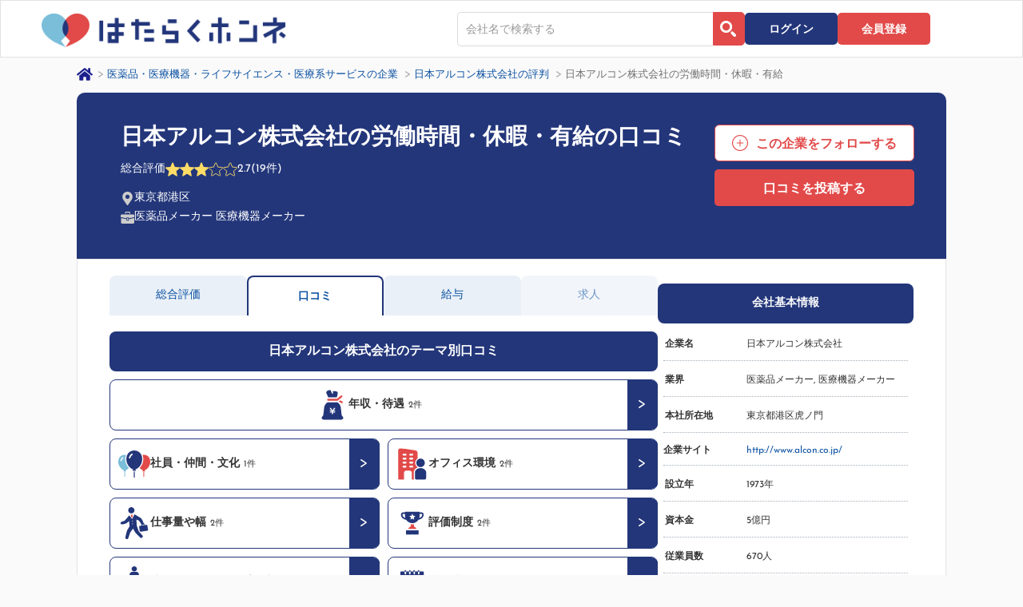

--- FILE ---
content_type: text/html; charset=utf-8
request_url: https://honnetenshoku.com/company/2497cf0f38b65678b576ea91f5207d86/reviews/theme/8cc7c67714d6ec003f8e7c54f61a2fe2
body_size: 15632
content:
<!DOCTYPE html><html lang="ja"><head prefix="og: http://ogp.me/ns# fb: http://ogp.me/ns/fb# article: http://ogp.me/ns/article#">
<meta charset="utf-8">
<title>はたらくホンネ</title>
<base href="/">
<!-- Google Tag Manager -->
<script>(function(w,d,s,l,i){w[l]=w[l]||[];w[l].push({'gtm.start':
new Date().getTime(),event:'gtm.js'});var f=d.getElementsByTagName(s)[0],
j=d.createElement(s),dl=l!='dataLayer'?'&l='+l:'';j.async=true;j.src=
'https://www.googletagmanager.com/gtm.js?id='+i+dl;f.parentNode.insertBefore(j,f);
})(window,document,'script','dataLayer','GTM-MX9X6T2');</script>
<!-- End Google Tag Manager -->
<!-- Google WebCache -->
<script type="text/javascript">
    // var _base = document.getElementsByTagName('base')[0], _origin = window.location.origin;
    // if (_base && _origin == "https://webcache.googleusercontent.com") _base.href = "https://honnetenshoku.com/cache/";
  </script>
<!-- End Google WebCache -->
<meta name="viewport" content="width=device-width, initial-scale=1">
<link rel="preconnect" href="https://fonts.gstatic.com/" crossorigin="true">
<!-- Google AdSense -->
<script async="" src="https://pagead2.googlesyndication.com/pagead/js/adsbygoogle.js?client=ca-pub-3270321107533803" crossorigin="anonymous"></script>
<!-- <script async src="//pagead2.googlesyndication.com/pagead/js/adsbygoogle.js"></script> -->
<script>
  // (adsbygoogle = window.adsbygoogle || []).push({
  //   google_ad_client: "ca-pub-1733803365285725",
  //   enable_page_level_ads: true
  // });
</script>
<!-- End Google AdSense -->
<link href="styles.4d32766d57ddbe5287e38c708e5b25f4.bundle.css" rel="stylesheet"></head>
<body class="Body" tabindex="-1">

<!-- Google Tag Manager (noscript) -->
<noscript><iframe src="https://www.googletagmanager.com/ns.html?id=GTM-MX9X6T2"
height="0" width="0" style="display:none;visibility:hidden"></iframe></noscript>
<!-- End Google Tag Manager (noscript) -->

<app-root ng-version="4.4.6" class="Body__inner"><!----><app-page-loading-bar class="PageLoadingBar"></app-page-loading-bar>
<header class="Body__header">
  <div class="Header header-for-sp">
    <div class="Header__inner">
      <!----><p class="Header__logo">
        <a routerLink="/" href="/">
          <img alt="はたらくホンネ" src="/assets/images/header/header_logo.png" srcset="
              /assets/images/header/header_logo.png 2x,
              /assets/images/header/header_logo.png 3x
            ">
        </a>
      </p>

      <!---->
      
      
      <nav class="Header__nav">
        

        
        
        
        
        <div class="Header__button">
          
          <button class="iconSearch">
            <span class="iconSearch__inner"></span>
          </button>
          <div class="SearchInput">
            <div class="Input -columnLabel -borderRed -withButton -buttonRed -xl -full">
              <app-search-input class=""><div class="SearchInput">
  <form novalidate="" class="ng-untouched ng-pristine ng-valid">
    <div class="Input -columnLabel -borderRed -withButton -buttonRed -xl -full">
      <div class="Input__input">
        <!---->

        <!---->

        <!---->
        <div class="Input__attach">
          <button class="Button -iconOnly -colorWhite" title="検索">
            <span class="Button__inner">
              <span class="iconSearch__inner"></span>
              <span class="--label">検索する</span>
            </span>
          </button>
        </div>
      </div>
    </div>
  </form>
</div></app-search-input>
            </div>
          </div>
          <!----><a class="Button -colorWhite -bgBlue2 --login" routerLink="/login" href="/login">
            <span class="Button__inner">
              <span class="Button__label">
                ログイン
              </span>
            </span>
          </a>
          <!----><a class="Button -colorWhite -bgRed  --signup" routerLink="/signup" href="/signup">
            <span class="Button__inner">
              <span class="Button__label">
                会員登録
              </span>
            </span>
          </a>
          <!---->
          <!---->
          
          <!----><button class="menu__button">
            <span class="menu__block"></span>
            <span class="menu__block"></span>
            <span class="menu__block"></span>
            <span class="menu__block"></span>
            <span class="menu__block"></span>
            <span class="menu__block"></span>
            <span class="menu__block"></span>
            <span class="menu__block"></span>
            <span class="menu__block"></span>
          </button>
          <!---->
        </div>
        
        <app-drawer class="Drawer"><div class="Drawer__inner -pcOnlyShow">
  <div class="Drawer__header">

    <!----><div class="Drawer__userInfo">
      <a class="Button -borderGreen -colorGreen -smm">
        <span class="Button__inner">
          <span class="Button__label">
            ログイン
          </span>
        </span>
      </a>
      <a class="Button -colorWhite -bgGreen -smm">
        <span class="Button__inner">
          <span class="Button__label">
            会員登録
          </span>
        </span>
      </a>
    </div>

    <!---->

    <div class="Drawer__closeButton">
      <button class="Button -colorGray -iconOnly" type="button">
        <span class="Button__inner">
          <span class="Button__icon">
            <app-svg-icon alt="メニューを閉じる" name="close" class=""><span class="Icon -close" className="Icon -close">
  <svg viewBox="0 0 24 24" width="24" height="24" aria-label="メニューを閉じる"><polygon points="19 6.41 17.59 5 12 10.59 6.41 5 5 6.41 10.59 12 5 17.59 6.41 19 12 13.41 17.59 19 19 17.59 13.41 12 19 6.41"></polygon></svg>
</span>
</app-svg-icon>
          </span>
        </span>
      </button>
    </div>
  </div>

  
  <div class="mx-0 bm-item-group px-3 row">
    <div class="font-weight-bold mb-3 col-12">
      <div class="row">
        <div class="d-flex align-items-center px-0 col" xd="11"><a class="menu-item intermediate menu-item-disabled" href="/">はたらくホンネ（企業口コミ)</a></div>
      </div>
    </div>
    <div class="undefined mb-3 col-12">
      <div class="row">
        <div class="menu-icon px-0 d-flex justify-content-center cursor-pointer col-1"><span class="icon-comments-pen large"></span></div>
        <div class="d-flex align-items-center pl-2_5 pr-0 col" xd="11"><a class="menu-item intermediate null" href="/search" rel="noopener noreferrer">口コミ投稿する企業を探す</a><span class="icon-right ml-auto large text-primary"></span></div>
      </div>
    </div>
    <div class="undefined mb-3 col-12">
      <div class="row">
        <div class="menu-icon px-0 d-flex justify-content-center cursor-pointer col-1"><span class="icon-comments extra-large"></span></div>
        <div class="d-flex align-items-center pl-2_5 pr-0 col" xd="11"><a class="menu-item intermediate null" href="/search" rel="noopener noreferrer">企業の口コミを見る</a><span class="icon-right ml-auto large text-primary"></span></div>
      </div>
    </div>
    <div class="undefined mb-3 col-12">
      <div class="row">
        <div class="menu-icon px-0 d-flex justify-content-center cursor-pointer col-1"><span class="icon-batch extra-large"></span></div>
        <div class="d-flex align-items-center pl-2_5 pr-0 col" xd="11"><a class="menu-item intermediate null" href="/bookmark/companies" rel="noopener noreferrer">ブックマーク企業リスト</a><span class="icon-right ml-auto large text-primary"></span></div>
      </div>
    </div>

    <div class="undefined col-12">
      <div class="row">
        <div class="menu-icon px-0 d-flex justify-content-center cursor-pointer col-1"><span class="icon-comment-chat extra-large"></span></div>
        <div class="d-flex align-items-center pl-2_5 pr-0 col" xd="11"><a class="menu-item intermediate null" href="/mentor" rel="noopener noreferrer">お仕事・転職オンライン相談</a><span class="icon-right ml-auto large text-primary"></span></div>
      </div>
    </div>
  </div>

  
  

  
  <div class="mx-0 bm-item-group px-3 row">
    <div class="font-weight-bold mb-3 col-12">
      
      <div class="row">
        <div class="d-flex align-items-center px-0 col" xd="11"><a class="menu-item intermediate menu-item-disabled" href="/mentor/">アカウント管理</a></div>
      </div>
    </div>
    <div class="undefined  col-12">
      <div class="row">
        <div class="menu-icon px-0 d-flex justify-content-center cursor-pointer col-1"><span class="icon-id-card large"></span></div>
        <div class="d-flex align-items-center pl-2_5 pr-0 col" xd="11"><a class="menu-item intermediate null" href="/settings" rel="noopener noreferrer" target="_blank">マイページ</a><span class="icon-right ml-auto large text-primary"></span></div>
      </div>
    </div>
  </div>

  
  <div class="bm-item bm-footer mx-0 px-3 d-flex align-items-end row" style="display: block;" tabindex="0">
    <div class="py-1 mb-3 px-0 col-12"><a class="menu-item intermediate" href="/inquiry" rel="noopener noreferrer" target="_blank">ヘルプ・お問い合わせ</a></div>
    <div class="py-1 mb-3 px-0 col-12"><a class="menu-item intermediate" href="https://plus-company.jp/" rel="noopener noreferrer" target="_blank">運営会社</a></div>
    <div class="py-1 mb-3 px-0 col-12"><a class="menu-item intermediate" href="/terms-of-use" rel="noopener noreferrer" target="_blank">利用規約</a></div>
    <div class="py-1 px-0 col-12"><a class="menu-item intermediate" href="/privacy" rel="noopener noreferrer" target="_blank">プライバシーポリシー</a></div>
  </div>

  
  <!---->
</div>


<div class="menu__drawer -tabletOnlyShow" className="menu__drawer -tabletOnlyShow">
  <div class="menu__drawerInner">
    
    <div class="menu__drawerButton">
      <!----><a class="Button -colorWhite -bgBlue2">
        <span class="Button__inner">
          <span class="Button__label">
            ログイン
          </span>
        </span>
      </a>
      <!----><a class="Button -colorWhite -bgRed">
        <span class="Button__inner">
          <span class="Button__label">
            会員登録
          </span>
        </span>
      </a>
    </div>

    
    <div class="SearchInput">
      <div class="SearchInput__header">
          <label class="SearchInput__label" for="SearchInput__Input">
          気になる企業の口コミを見る
          </label>
      </div>
      <div class="Input -columnLabel -borderRed -withButton -buttonRed -xl -full">
          
          <app-search-input class=""><div class="SearchInput">
  <form novalidate="" class="ng-untouched ng-pristine ng-valid">
    <div class="Input -columnLabel -borderRed -withButton -buttonRed -xl -full">
      <div class="Input__input">
        <!---->

        <!---->

        <!---->
        <div class="Input__attach">
          <button class="Button -iconOnly -colorWhite" title="検索">
            <span class="Button__inner">
              <span class="iconSearch__inner"></span>
              <span class="--label">検索する</span>
            </span>
          </button>
        </div>
      </div>
    </div>
  </form>
</div></app-search-input>
        
      </div>
    </div>

    
    <!---->

    
    <!---->
  </div>
</div></app-drawer>
      </nav>
    </div>
  </div>
</header>

<div class="Body__mainContainer">
  
  <router-outlet></router-outlet>
</div>

<footer class="Body__footer -not-loggedin">
  <div class="Footer">
    

    <div class="Footer__inner">
      <div class="Footer__main">
        <div class="Footer__logo">
          <img alt="はたらくホンネ" src="assets/images/footer/logo_hatahon_w.svg" style="width: 80%;">
        </div>
        <div class="Footer__nav">
          <div class="Footer__navList">
            <p class="Footer__navListHeader">利用案内</p>
            <ul class="Footer__navListItem">
              <li class="Footer__navListItemInner">
                <a routerLink="/introduction" href="/introduction">はたらくホンネとは</a>
              </li>
              <li class="Footer__navListItemInner">
                <a routerLink="/terms-of-use" href="/terms-of-use">利用規約</a>
              </li>
              <li class="Footer__navListItemInner">
                <a routerLink="/sitemap" href="/sitemap">サイトマップ</a>
              </li>
              <li class="Footer__navListItemInner">
                <a routerLink="/terms-of-use-company" href="/terms-of-use-company">法人の方へ</a>
              </li>
            </ul>
          </div>
          <div class="Footer__navList">
            <p class="Footer__navListHeader">サポート</p>
            <ul class="Footer__navListItem">
              <li class="Footer__navListItemInner">
                <a routerLink="/inquiry" href="/inquiry">ヘルプ・お問い合わせ</a>
              </li>
            </ul>
          </div>
          
        </div>
      </div>

      <div class="Footer__sub">
        <div class="Footer__subItem">
          <span>
            <a href="https://plus-company.jp" target="_blank">運営会社</a>
          </span>
          <span>
            <a routerLink="/privacy" href="/privacy">プライバシーポリシー</a>
          </span>
        </div>
        <p class="Footer__copy">
          <span class="Footer__copyrightMark">©</span>PLUS inc.
        </p>
      </div>

    </div>
  </div>

  <!----><div class="fixed__signup">
    <a class="Button -colorWhite -bgRed  --signup" routerLink="/signup" href="/signup">
      <span class="Button__inner">
        <span class="Button__label">
          会員登録
        </span>
      </span>
    </a>
  </div>
</footer>

<app-popup-portal class=""><!---->
</app-popup-portal>
</app-root>
<script type="text/javascript" src="inline.55cc4554c5e46d81c64b.bundle.js" defer="true"></script><script type="text/javascript" src="polyfills.24d6d2b7a6defaf854a8.bundle.js" defer="true"></script><script type="text/javascript" src="styles.f90eff6adc66e757bcaf.bundle.js" defer="true"></script><script type="text/javascript" src="vendor.115de27992e8537bb606.bundle.js" defer="true"></script><script type="text/javascript" src="main.fafa802394e4fcfc7d2c.bundle.js" defer="true"></script>

<script>window['--UNIVERSAL-CACHE-KEY--'] = {"https:\u002F\u002Fapi2.honnetenshoku.com\u002Fmaster\u002Freview-themes":{"meta":{"message":"","personalized":false},"data":{"id":"fed2f7f3e132520e9fa709e4a0acc104","name":"総合評価","layer":0,"sorting":1,"children":[{"id":"44a94422030c1c411dbf3ac4ec03ac96","name":"年収・待遇","layer":1,"sorting":1,"children":[{"id":"c40a659f914dde503153873d9dbab4a8","name":"平均年収・ボーナス・待遇","layer":2,"sorting":1,"children":[{"id":"b5a04120e3c8d0e646bf49c3d83f177e","name":"平均ボーナス","layer":3,"sorting":2,"children":[],"inputType":"radio","outputType":"string","inputQuestion":"ボーナスの支給はありますか。\nある場合、月給の何か月相当分が支給されますか。年間でもらうボーナスの合計で近いものをお選びください。","inputChoices":["支給なし","1.0ヶ月分支給","1.5ヶ月分支給","2.0ヶ月分支給","2.5ヶ月分支給","3.0ヶ月分支給","3.5ヶ月分支給","4.0ヶ月分支給","4.5ヶ月分支給","5.0ヶ月分支給","5.5ヶ月分支給","6.0ヶ月分支給","6.5ヶ月分支給","7.0ヶ月分支給","7.5ヶ月分支給","8.0ヶ月分支給","8.5ヶ月分支給","9.0ヶ月分支給","9.5ヶ月分支給","10.0ヶ月分支給","11.0ヶ月分支給","12.0ヶ月分支給","13.0ヶ月分支給","14.0ヶ月分支給","15.0ヶ月分支給","16.0ヶ月分支給","17.0ヶ月分支給","18.0ヶ月分支給","19.0ヶ月分支給","20.0ヶ月分支給"],"unit":"ヶ月分支給"},{"id":"a9cd193febcc57688eb2c98e6f74aa76","name":"手当・制度","layer":3,"sorting":3,"children":[],"inputType":"checkbox","outputType":"tags","inputQuestion":"存在する手当や制度についてあてはまるものを教えてください。","inputChoices":["インセンティブ","扶養手当","地域手当","通勤手当","スマホ手当","マイカー手当","住居手当","役職手当","営業手当","特殊勤務手当","資格手当","技能手当","皆勤手当","単身赴任手当","その他特別手当","持株会","ストックオプション"]},{"id":"5b5dff158387f370220b6f316c5f7026","name":"給与制度","layer":3,"sorting":4,"children":[],"inputType":"select","outputType":"tags","inputQuestion":"給与の制度についてあてはまるものを教えてください。","inputChoices":["固定給制（月給等）","年棒制","保証給制（固定+α）","完全歩合制・完全出来高制","その他"]},{"id":"1e215690eaa8f471a9008f217cd28c53","name":"年収・待遇についての口コミ","layer":3,"sorting":5,"children":[],"inputType":"comment","outputType":"comment","inputQuestion":"年収及び待遇に関してお聞きします。\n良い点・改善が必要だと思う点など自由にお書きください。","hint":"ご自身の体験に基づく情報を他の転職希望者の参考になるようにお書きください。\n例）\n・年収や待遇に関する制度はどんなものか\n・同業界や同年代の相場とのギャップはどうか\n　など","placeholder":"50文字以上で記載お願いします。閲覧した方が参考となるよう、なるべく詳細な情報をお願いします。","outputQuestion":"年収及び待遇に関して良い点・改善点を教えてください。"},{"id":"1a486d2210c2dec136958589b3c0275f","name":"平均年収","layer":3,"sorting":1,"children":[],"inputType":"numeric","outputType":"stringAverageOfOccupation","inputQuestion":"ご自身の年収（額面）を教えてください。\n（手取りではなく税引前の金額を入力してください。）\n※在籍期間中で年収が変動している場合、最新の金額（退職済みの場合は退職時点での金額）を入力してください。","placeholder":"420","unit":"万円"}],"description":"所属していた時の年収や手当・制度について教えてください。","timeRequired":3,"icon":"money","presentingChildren":["1a486d2210c2dec136958589b3c0275f","b5a04120e3c8d0e646bf49c3d83f177e"]}]},{"id":"cb578b3bee9bb844c5722bd071d04b97","name":"社内環境","layer":1,"sorting":2,"children":[{"id":"91d49956d078820c8b559ba7002ed528","name":"社員・仲間・文化","layer":2,"sorting":1,"children":[{"id":"4dc3cdddd240617c4d86d491921b6b36","name":"社員のモチベーションの高さ","layer":3,"sorting":1,"children":[],"inputType":"radio","outputType":"stage","inputQuestion":"周りで勤務されていた他の社員についてお聞きします。\nやる気やモチベーションの高さについてどう感じましたか。\n一番近いものをお選びください。","inputChoices":["高い","やや高い","普通","やや低い","低い"],"outputChoices":["高い","やや高い","普通","やや低い","低い"],"volume":3},{"id":"aec5107e634eae8f00c3e7624b87e187","name":"服装・髪型の自由度","layer":3,"sorting":5,"children":[],"inputType":"checkbox","outputType":"tags","inputQuestion":"服装・髪型の自由度についてお聞きします。該当するもの全てをお選びください。\n（職種により違いがある場合はあなたの所属部署の状況についてお聞かせください。）","inputChoices":["私服勤務OK","ノーネクタイ勤務OK","髪型自由","髪色自由","なし"]},{"id":"5760ed0a0c1cabd37e0e52503891db96","name":"チームでの考え方","layer":3,"sorting":6,"children":[],"inputType":"radio","outputType":"stage","inputQuestion":"自身の仕事はチーム共同で動くことが多いですか？","inputChoices":["チームですべて動く","チームで動くことが多い","どちらともいえない","個人で動くことが多い","個人で全て動く"],"outputChoices":["チームで動く","どちらかというとチームで動く","どちらでもない","どちらかというと個人で動く","個人で動く"],"volume":3},{"id":"b01d4bd3d7fe713b476ef7c36a97b0c6","name":"互いの尊重度合い","layer":3,"sorting":8,"children":[],"inputType":"radio","outputType":"stage","inputQuestion":"尊重しあえる雰囲気がありますか？","inputChoices":["そう感じる","ややそう感じる","どちらでもない","あまりそう感じない","そう感じない"],"outputChoices":["相互尊重される","比較的尊重される","どちらでもない","あまり尊重されない","尊重されない"],"volume":3},{"id":"6f081445d9934b7232695f9841be5e56","name":"中途入社者の活躍しやすさ","layer":3,"sorting":10,"children":[],"inputType":"radio","outputType":"stage","inputQuestion":"中途入社社員の受け入れやすさや活躍できる環境がある会社ですか？","inputChoices":["そう感じる","ややそう感じる","どちらでもない","あまりそう感じない","そう感じない"],"outputChoices":["活躍しやすい","比較的活躍しやすい","どちらでもない","やや活躍しづらい","活躍しづらい"],"volume":3},{"id":"6f27f60b0bf67f3f3a18f23405d4179d","name":"職場の雰囲気","layer":3,"sorting":11,"children":[],"inputType":"radio","outputType":"stage","inputQuestion":"職場の雰囲気としては落ちついています？それとも情熱的ですか？","inputChoices":["情熱的","どちらかと言えば情熱的","どちらでもない","どちらかと言えば落ち着いている","落ち着いている"],"outputChoices":["情熱的","やや情熱的","どちらでもない","やや論理的","論理的"],"volume":3},{"id":"739e560cf83cbd40e7ac5cf196abfe29","name":"社員・仲間・文化についての口コミ","layer":3,"sorting":13,"children":[],"inputType":"comment","outputType":"comment","inputQuestion":"周りの社員や会社の雰囲気についてお聞きします。\n文化・雰囲気で特徴があると感じた点を教えてください。\nまた、満足している点・改善が必要だと思う点についても自由にお書きください。","hint":"ご自身の体験に基づく情報を他の転職希望者の参考になるようにお書きください。\n例）\n・この会社ならではの決まりごとや習慣\n・職場の同僚・上司・部下との印象的なエピソード\nなど","placeholder":"50文字以上で記載お願いします。閲覧した方が参考となるよう、詳細な情報をお願いします。","outputQuestion":"周りの社員や会社の雰囲気について感じた点を教えてください。"},{"id":"dd1c4a138ba2ca716a2f1a9a0869c107","name":"会社全体の男女比","layer":3,"sorting":2,"children":[],"inputType":"select","outputType":"string","inputQuestion":"会社全体の男女比はどれくらいでしたか？","inputChoices":["男性：100　女性：0","男性：90　女性：10","男性：80　女性：20","男性：70　女性：30","男性：60　女性：40","男性：50　女性：50","男性：40　女性：60","男性：30　女性：70","男性：20　女性：80","男性：10　女性：90","男性：0　女性：100","わからない"]},{"id":"e93608457cfb842110d9fa2097019c8d","name":"おしゃれな人の多さ","layer":3,"sorting":4,"children":[],"inputType":"radio","outputType":"stage","inputQuestion":"おしゃれな人の多い職場だと思いますか？","inputChoices":["そう感じる","ややそう感じる","どちらでもない","あまりそう感じない","そう感じない"],"outputChoices":["多い","ややそう感じる","どちらでもない","あまりそう感じない","少ない"],"volume":3},{"id":"c5b381ab80c56997a7820b6d82feb379","name":"情報共有の満足度","layer":3,"sorting":7,"children":[],"inputType":"radio","outputType":"stage","inputQuestion":"社員同士や上司と部下の間の情報共有に満足していますか？","inputChoices":["満足","やや満足","どちらでもない","やや不満","不満"],"outputChoices":["満足","やや満足","どちらでもない","やや不満","不満"],"volume":3},{"id":"b67ee31a4cf05e4b4b695e710d27a404","name":"ダイバーシティ促進度合い","layer":3,"sorting":9,"children":[],"inputType":"checkbox","outputType":"tags","inputQuestion":"年齢や性別、障害の有無や宗教、LGBTなど、多様な個人の在り方について受け容れられていますか？このような受け容れを進めるためのダイバーシティについて社内の促進度合いはどのような状況か教えてください。","inputChoices":["社内制度がある","社内風土がある","社内で検討中","促進されていない","実施されていない・わからない"]},{"id":"2cd41a6c3c00eb5741f7c880268ae46b","name":"業務外の呑み会・イベントの多さ","layer":3,"sorting":12,"children":[],"inputType":"radio","outputType":"stageWithoutIndicator","inputQuestion":"業務外に開催される食事会・飲み会・イベントの頻度はどれくらいですか？","inputChoices":["月に2回以上","月に1回程度","3ヶ月に1回程度","半年に1回程度","年に1回以下"],"outputChoices":["月に2回以上","月に1回程度","3ヶ月に1回程度","半年に1回程度","年に1回以下"],"volume":3}],"description":"周りの社員の方の雰囲気や文化について教えてください。","timeRequired":4,"icon":"persons","presentingChildren":["4dc3cdddd240617c4d86d491921b6b36","b01d4bd3d7fe713b476ef7c36a97b0c6"]},{"id":"178b3a6541cca22f4256a521a4c60c1d","name":"オフィス・社内","layer":2,"sorting":2,"children":[{"id":"3e59cbeb3b6df9d292f9b07dab2f83e9","name":"標準利用可能なツール","layer":3,"sorting":2,"children":[],"inputType":"checkbox","outputType":"tags","inputQuestion":"標準利用可能なツールにはどんなものがありましたか？","inputChoices":["[メール等] GMail","[メール等] Outlook","[メール等] Office365","[メール等] GSuite (Google Apps)","[ドキュメント作成] Excel","[ドキュメント作成] PowerPoint","[ドキュメント作成] Word","[ドキュメント作成] Google Docs","[ファイル共有] 社内サーバー","[ファイル共有] Google Drive","[ファイル共有] Dropbox","[OS] Macintosh","[OS] Windows","[OS] UNIX\u002FLinux","[OS] Android","[OS] iOS","[ブラウザ] Internet Exproler","[ブラウザ] Chrome","[ブラウザ] Firefox","[ブラウザ] Safari","[コミュニケーションツール] slack","[コミュニケーションツール] ChatWork","[コミュニケーションツール] Skype","[コミュニケーションツール] hipchat","[コミュニケーションツール] 自社開発","[タスク管理ツール] Backlog","[タスク管理ツール] Redmine","[タスク管理ツール] Trac","[タスク管理ツール] kintone","[タスク管理ツール] Salesforce","[タスク管理ツール] 自社開発","[エディタ] Atom","[エディタ] Eclipse","[エディタ] Sublime Text","[エディタ] Visual Studio","[エディタ] Xcode","[エディタ] Xamarin","[エディタ] Android Studio","[エディタ] Vim","[エディタ] Emacs","[作業ツール類] Git","[作業ツール類] Github","[作業ツール類] SVN","[作業ツール類] Jenkins","[作業ツール類] Capistrano","[作業ツール類] Docker","[作業ツール類] Hyper-V","[作業ツール類] KVM","[作業ツール類] Vagrant","[作業ツール類] VirtualBox","[作業ツール類] VMWare","[作業ツール類] Xen","[作業ツール類] MovableType","[作業ツール類] WordPress","[作業ツール類] Drupal","[その他] Amazon Web Service","[その他] Google Cloud Platform","[その他] Microsoft Azure","[その他] Heroku","[その他] Google App Engine","[その他] Nginx","[その他] Apache","[その他] IIS","[その他] Tomcat","[その他] Munin","[その他] Nagios","[その他] Zabbix"]},{"id":"cdf132fdf8b10b41ed3779f8b607c85b","name":"トイレ（設備・個数・清潔さ）の満足度","layer":3,"sorting":3,"children":[],"inputType":"radio","outputType":"stage","inputQuestion":"トイレの設備・個数・清潔さに満足していますか？","inputChoices":["満足","やや満足","どちらでもない","やや不満","不満"],"outputChoices":["満足","やや満足","どちらでもない","やや不満","不満"],"volume":3},{"id":"9d9c5c8a3a0350a1ea23e14dc86b760a","name":"オフィス環境についての口コミ","layer":3,"children":[],"inputType":"comment","outputType":"comment","inputQuestion":"オフィスの設備や環境についてお聞きします。\n満足している点・改善が必要だと思う点など自由にお書きください。","hint":"ご自身の体験に基づく情報を他の転職希望者の参考になるようにお書きください。\n例）\n・他社との違い\n・自慢できる設備・ツール\n・残念な設備・ツール","placeholder":"50文字以上で記載お願いします。閲覧した方が参考となるよう、詳細な情報をお願いします。","outputQuestion":"オフィスの設備や環境について満足している点・改善点など教えてください。"},{"id":"904030aded32438ae73850dc3225e6a6","name":"オフィスの満足度","layer":3,"sorting":1,"children":[],"inputType":"radio","outputType":"stage","inputQuestion":"オフィス（設備・広さ・オシャレさ・綺麗さ）に満足していますか？","inputChoices":["満足","やや満足","どちらでもない","やや不満","不満"],"outputChoices":["満足","やや満足","どちらでもない","やや不満","不満"],"volume":3},{"id":"fdc6d873689f03202eedabb61795aebf","name":"環境・設備","layer":3,"sorting":4,"children":[],"inputType":"checkbox","outputType":"tags","inputQuestion":"オフィスの設備についてあてはまるものを教えてください。","inputChoices":["フリーアドレス制","高機能など特徴あるイス","幅広いなど特徴あるデスク","会議室にモニタあり","壁面ホワイトボード","音楽が自由に聴ける","無線LAN","ドリンク自動販売機","フード自動販売機・置き菓子","社員食堂","ウォーターサーバー","無料ドリンク","無料フード","冷蔵庫","電子レンジ","マッサージチェア・ルーム","託児所","仮眠室","休憩所・フリースペース","屋内の喫煙所","図書館・社内図書","スポーツジム","運動器具・設備"]}],"description":"オフィスの環境や設備について教えてください。","timeRequired":3,"icon":"building2","presentingChildren":["904030aded32438ae73850dc3225e6a6","cdf132fdf8b10b41ed3779f8b607c85b"]}]},{"id":"3d76ec24517642ed9e3bcbb00c8ed0f6","name":"仕事のやりがい","layer":1,"sorting":3,"children":[{"id":"b5f14c56c7bfba0beea58effb4402f5c","name":"仕事量・幅","layer":2,"sorting":2,"children":[{"id":"fa29bdd6387ce3ee9717ba8ac98dae4f","name":"外国語利用","layer":3,"sorting":3,"children":[],"inputType":"checkbox","outputType":"tags","inputQuestion":"外国語を仕事に生かす機会はありますか。ある場合はどんな言語ですか。あてはまるものすべてをお選びください。","inputChoices":["英語","中国語","それ以外の言語","外国語は使わない"]},{"id":"e72287a60e4c45d34d000216f92921d0","name":"仕事量や幅についての口コミ","layer":3,"sorting":5,"children":[],"inputType":"comment","outputType":"comment","inputQuestion":"仕事の量や幅についてお聞きします。\n『業務内容』『仕事量』『任せてもらえる範囲』についてどう感じますか。 満足している点・改善が必要だと思う点など自由にお書きください。","hint":"ご自身の体験に基づく情報を他の転職希望者の参考になるようにお書きください。\n例）\n・他社の同職種と比較してどうか\n・こんなことに挑戦できた\nなど","placeholder":"80文字以上で記載お願いします。閲覧した方が参考となるよう、詳細な情報をお願いします。","outputQuestion":"仕事の量や幅について 満足している点・改善点など教えてください。"},{"id":"d8046005e1e4532f8bee729ff5889ea7","name":"仕事量の多さ","layer":3,"sorting":1,"children":[],"inputType":"radio","outputType":"stage","inputQuestion":"ご自身の仕事量は多いと感じますか？（労働時間だけではなく、タスク量としてお答えください）","inputChoices":["そう感じる","ややそう感じる","どちらでもない","あまりそう感じない","そう感じない"],"outputChoices":["多い","やや多い","どちらでもない","やや少ない","少ない"],"volume":3},{"id":"5610c6d1d7b45899394eb2673482c339","name":"キャリアチェンジ・社内異動の機会","layer":3,"sorting":2,"children":[],"inputType":"radio","outputType":"stage","inputQuestion":"本人が希望している場合、部署異動やキャリアチェンジの機会がある会社ですか。ご自身の異動経験にかかわらず会社全体での傾向をお答えください。","inputChoices":["機会が十分にある","機会はある","どちらともいえない・知らない","機会は少ない","機会は無い"],"outputChoices":["機会が多い","機会がある","どちらでもない","機会が少ない","機会が無い"],"volume":2}],"description":"仕事量や幅について教えてください。","timeRequired":3,"icon":"volume","presentingChildren":["d8046005e1e4532f8bee729ff5889ea7","5610c6d1d7b45899394eb2673482c339"]},{"id":"f24daa11d91fda6efea4416da6d29aac","name":"評価制度","layer":2,"sorting":3,"children":[{"id":"65a38a4d38f39db6ecd31e1fa79f1559","name":"20代管理職の多さ","layer":3,"sorting":2,"children":[],"inputType":"radio","outputType":"stage","inputQuestion":"20代の管理職の方は多いですか？","inputChoices":["多い","やや多い","どちらでもない","やや少ない","少ない・わからない"],"outputChoices":["多い","やや多い","どちらでもない","やや少ない","少ない"],"volume":2},{"id":"2514e06800b01b43de13d301787e00a6","name":"女性管理職の多さ","layer":3,"sorting":3,"children":[],"inputType":"radio","outputType":"stage","inputQuestion":"女性の管理職の方は多いですか？","inputChoices":["多い","やや多い","どちらでもない","やや少ない","少ない・わからない"],"outputChoices":["多い","やや多い","どちらでもない","やや少ない","少ない"],"volume":2},{"id":"0f99461817fabf8c3ec9a3aa017aba55","name":"評価の納得度合い","layer":3,"sorting":5,"children":[],"inputType":"radio","outputType":"stage","inputQuestion":"評価制度に納得感はありますか？制度・評価査定結果等を総合してお答えください。","inputChoices":["納得できる","ほぼ納得できる","どちらでもない","少し納得できない","納得できない"],"outputChoices":["納得できる","ある程度納得できる","どちらでもない","あまり納得できない","納得できない"],"volume":3},{"id":"b715d88198cbca878d395c1725273175","name":"評価についての口コミ","layer":3,"sorting":6,"children":[],"inputType":"comment","outputType":"comment","inputQuestion":"評価についてお聞きします。\n『評価制度』『評価の適正さ』『評価に関する特徴』についてお書きください。","hint":"ご自身の体験に基づく情報を他の転職希望者の参考になるようにお書きください。\n例）\n・評価・査定に関するエピソード\n・評価制度の具体的内容\nなど","placeholder":"50文字以上で記載お願いします。閲覧した方が参考となるよう、詳細な情報をお願いします。","outputQuestion":"評価について制度や適正さなど教えてください。"},{"id":"a9aab26254e72f91e3f169feef29edd6","name":"実力評価の重視度合い","layer":3,"sorting":1,"children":[],"inputType":"radio","outputType":"stage","inputQuestion":"評価についてお聞きします。\n『実力』と『実力以外の要素』どちらが重視されていると感じますか。 \n※実力以外の要素の例（年功序列な風土である・親族経営である・コネや経営層との関係値が重視される など）","inputChoices":["実力が重視される","どちらかというと実力が重視される","どちらともいえない","どちらかというと実力以外の要素が重視される","実力以外の要素が重視される"],"outputChoices":["実力を重視","やや実力を重視","どちらでもない","やや実力以外を重視","実力以外を重視"],"volume":2},{"id":"0dd39285e0437e85c47f92773040f52b","name":"評価軸・制度の明確さ","layer":3,"sorting":4,"children":[],"inputType":"radio","outputType":"stage","inputQuestion":"評価制度は明瞭な基準で運用されていましたか？","inputChoices":["そう感じる","ややそう感じる","どちらでもない","あまりそう感じない","そう感じない"],"outputChoices":["明確","やや明確","どちらでもない","やや不明確","不明確"],"volume":3}],"description":"評価軸や適性度合いについて教えてください。","timeRequired":3,"icon":"star","presentingChildren":["a9aab26254e72f91e3f169feef29edd6","0dd39285e0437e85c47f92773040f52b"]},{"id":"e5eb4b10dd6434f4ce7f6b2a2ea3b059","name":"成長・スキルアップ環境","layer":2,"sorting":1,"children":[{"id":"d751deef853d915df9374d029c47d8a1","name":"教育・研修制度","layer":3,"sorting":1,"children":[],"inputType":"checkbox","outputType":"tags","inputQuestion":"存在した教育制度や研修制度を教えてください。","inputChoices":["OJT研修","中途入社フォロー研修","役職等の階層別研修","職種別研修","ビジネススキル研修","リーダーシップ研修","語学研修","組織活性化研修","資格取得支援","独立支援","その他"]},{"id":"a10a90873d09dd49f12a398c67b72163","name":"副業制度の容認度合い","layer":3,"sorting":3,"children":[],"inputType":"select","outputType":"string","inputQuestion":"副業についてお聞きします。制度や企業風土で当てはまるものをお選びください。","inputChoices":["推奨されている","誰にでも認められている","許可制で認められている","禁止されている","わからない・知らない"],"placeholder":"選択"},{"id":"07a2792179209aaaac780346f78a060c","name":"成長・スキルアップ環境についての口コミ","layer":3,"sorting":4,"children":[],"inputType":"comment","outputType":"comment","inputQuestion":"仕事を通じての成長やスキルアップについてお聞きします。 \n『研修』『資格取得補助などの制度』『スキルアップ支援環境』にはどんなものがあり、どう感じますか？\n満足している点・改善が必要だと思う点についても自由にお書きください。","hint":"ご自身の体験に基づく情報を他の転職希望者の参考になるようにお書きください。\n例）\n・自慢の制度・研修\n・「こうなって欲しい！」といった要望\n・「これで自分は成長した」というエピソード\nなど","placeholder":"50文字以上で記載お願いします。閲覧した方が参考となるよう、詳細な情報をお願いします。","outputQuestion":"仕事を通じての成長やスキルアップについて制度や環境はどうでしたか？"},{"id":"d954a11643afbed6a5c181cb24347bad","name":"若手への成長機会の多さ","layer":3,"sorting":2,"children":[],"inputType":"radio","outputType":"stage","inputQuestion":"若手のうちから重要な仕事を任せてもらえたり、実力より上のレベルのチャレンジングな仕事に挑戦できる風土はありますか？","inputChoices":["そう感じる","ややそう感じる","どちらでもない","あまりそう感じない","そう感じない"],"outputChoices":["多い","ややそう感じる","どちらでもない","あまりそう感じない","少ない"],"volume":3}],"description":"成長機会やそのための研修制度について教えてください。","timeRequired":3,"icon":"growth","presentingChildren":["d954a11643afbed6a5c181cb24347bad","a10a90873d09dd49f12a398c67b72163"]}]},{"id":"6ed9e927cb1c471602bbbb1a2ae1b531","name":"ワークライフバランス","layer":1,"sorting":4,"children":[{"id":"8cc7c67714d6ec003f8e7c54f61a2fe2","name":"労働時間・休暇・有給","layer":2,"sorting":1,"children":[{"id":"343a61661e0560431622be9eeb806670","name":"勤務スタイル","layer":3,"sorting":4,"children":[],"inputType":"select","outputType":"tags","inputQuestion":"勤務スタイルを教えてください。","inputChoices":["フレックスタイム制","裁量労働制","交代制","シフト制","変形時間労働制","みなし労働時間制","在宅勤務制","どちらでもない"]},{"id":"e53148f0e6f9480b2b9837bae7094e92","name":"平均勤務時間（休憩なし・残業含む）","layer":3,"sorting":1,"children":[],"inputType":"select","outputType":"string","inputQuestion":"ご自身の1日あたりの平均勤務時間を教えてください。\n※休憩時間は除いてお答えください。","inputChoices":["1時間","2時間","3時間","4時間","5時間","6時間","7時間","8時間","9時間","10時間","11時間","12時間","13時間","14時間","15時間","16時間","17時間","18時間","19時間","20時間"],"unit":"時間"},{"id":"0e0593e3fcf0cba2a7e5e1bf16fd52f4","name":"平均残業時間","layer":3,"sorting":2,"children":[],"inputType":"select","outputType":"string","inputQuestion":"1日の平均残業時間を教えてください。","inputChoices":["1時間","2時間","3時間","4時間","5時間","6時間","7時間","8時間","9時間","10時間"],"unit":"時間"},{"id":"e4e2016c617c8839d33fb282063bc71a","name":"休日出勤の頻度","layer":3,"sorting":3,"children":[],"inputType":"radio","outputType":"stage","inputQuestion":"休日出勤はありますか？","inputChoices":["定期的にある","まれにある","どちらともいえない・わからない","ほぼない","ない"],"outputChoices":["定期的にある","まれにある","どちらでもない","ほぼない","ない"],"volume":2},{"id":"8a3bf70af8274556c03484a93c28545b","name":"出張有無","layer":3,"sorting":5,"children":[],"inputType":"checkbox","outputType":"tags","inputQuestion":"定期的に出張はありますか？","inputChoices":["海外出張あり","国内出張あり","出張はほぼない"]},{"id":"abe9b6ddb39ad0afb8395d98efcbc10f","name":"有給の取得しやすさ","layer":3,"sorting":6,"children":[],"inputType":"radio","outputType":"stage","inputQuestion":"有給は取得しやすいですか？","inputChoices":["取得しやすい","どちらかというと取得しやすい","どちらともいえない","やや取得しづらい","取得しづらい・わからない"],"outputChoices":["取得しやすい","やや取得しやすい","どちらでもない","やや取得しづらい","取得しづらい"],"volume":2},{"id":"5cf28b8148d3d1f52805c92a62fe45d2","name":"休暇制度","layer":3,"sorting":7,"children":[],"inputType":"checkbox","outputType":"tags","inputQuestion":"存在した休暇制度を教えてください。","inputChoices":["慶弔休暇","夏期休暇","冬期休暇・年末年始休暇","リフレッシュ休暇（長期勤続）","誕生日休暇","創立記念日休暇","産前産後休暇","育児休暇","生理休暇","介護休暇","ボランティア休暇","ドナー休暇","裁判員休暇","自己啓発休暇","私傷病休暇","その他特別休暇制度"]},{"id":"cdd1bba3c54ce86440adc67fa4c0e8a4","name":"労働時間と休暇についての口コミ","layer":3,"sorting":8,"children":[],"inputType":"comment","outputType":"comment","inputQuestion":"労働時間と休暇について教えてください。\n『労働時間の長さ』『休みの取りやすさ』についてどう感じますか？\n実際の状況や周囲の雰囲気なども含め自由にお書きください。","hint":"ご自身の体験に基づく情報を他の転職希望者の参考になるようにお書きください。\n例）\n・どれくらいの連休が取れたか\n・有給休暇の取得率\n・休暇取得時の周囲からのサポート状況\n・残業をする人・しない人に対する周囲の評価\nなど","placeholder":"50文字以上で記載お願いします。閲覧した方が参考となるよう、詳細な情報をお願いします。","outputQuestion":"労働時間と休暇について状況や周囲の雰囲気など教えてください。"}],"description":"勤務スタイルや労働時間について教えてください。","timeRequired":4,"icon":"time","presentingChildren":["e53148f0e6f9480b2b9837bae7094e92","0e0593e3fcf0cba2a7e5e1bf16fd52f4"]},{"id":"9cd91e256cecf4405c0abec59f8c32a2","name":"働きやすさ（育児介護・福利厚生・退職）","layer":2,"sorting":2,"children":[{"id":"da06279a2d7e25e5de2e36595a1c71e7","name":"引っ越しを伴う転勤（異動）あり","layer":3,"sorting":4,"children":[],"inputType":"radio","outputType":"string","inputQuestion":"引っ越しを伴う転勤・異動はありますか？","inputChoices":["ある","ない","わからない"]},{"id":"3ff58e3ae29ab4b596eea315720a95a9","name":"育児・介護休暇の取得度合い","layer":3,"sorting":1,"children":[],"inputType":"radio","outputType":"stage","inputQuestion":"育児や介護の休暇を取得している人は多いですか？","inputChoices":["多い","やや多い","どちらともいえない","やや少ない","少ない・わからない"],"outputChoices":["多い","やや多い","どちらともいえない","やや少ない","少ない"],"volume":2},{"id":"9ef40f4558450f690538a71d762a3a6b","name":"福利厚生の充実度合い","layer":3,"sorting":2,"children":[],"inputType":"radio","outputType":"stage","inputQuestion":"福利厚生は充実していますか？","inputChoices":["充実している","やや充実している","どちらでもない","あまり充実していない","充実していない"],"outputChoices":["充実している","やや充実している","どちらでもない","あまり充実していない","充実していない"],"volume":3},{"id":"5d3551acd9d6f4ab56ea47a6b8847623","name":"福利厚生・育児・介護についての口コミ","layer":3,"sorting":3,"children":[],"inputType":"comment","outputType":"comment","inputQuestion":"福利厚生・育児介護についてお聞きします。\n『福利厚生の充実度合い』『育児・介護に対してのサポート』などの観点から会社のサポート状況はいかがですか？\n良い点・改善が必要だと思う点など自由にお書きください。","hint":"ご自身の体験に基づく情報を他の転職希望者の参考になるようにお書きください。\n例）\n・退職を決めた一番の理由\n・転職を検討し始めた時のエピソード\nなど","placeholder":"50文字以上で記載お願いします。閲覧した方が参考となるよう、詳細な情報をお願いします。","outputQuestion":"福利厚生・育児介護についてサポート状況を教えてください。"},{"id":"5001dc698fd03c6e314973fd83858d88","name":"長く働ける環境","layer":3,"sorting":5,"children":[],"inputType":"radio","outputType":"stage","inputQuestion":"長く働き続けられる制度や環境が整っている会社だと思いますか？","inputChoices":["そう感じる","ややそう感じる","どちらでもない","あまりそう感じない","そう感じない"],"outputChoices":["長く働ける","どちらかというと長く働ける","どちらでもない","どちらかというと長く働けない","長く働けない"],"volume":3},{"id":"6cbd423b9d98dc8004527ed95a3a59bb","name":"退職理由の口コミ","layer":3,"sorting":6,"children":[],"inputType":"comment","outputType":"comment","inputQuestion":"退職を決意した、または在職の方は検討していたら理由を教えてください。","hint":"ご自身の体験に基づく情報を他の転職希望者の参考になるようにお書きください。\n例）\n・退職を決めた一番の理由\n・転職を検討し始めた時のエピソード\nなど","placeholder":"50文字以上で記載お願いします。閲覧した方が参考となるよう、詳細な情報をお願いします。","outputQuestion":"退職や退職検討の理由を教えてください。"}],"description":"育児・介護や福利厚生について教えてください。","timeRequired":6,"icon":"heart","presentingChildren":["5001dc698fd03c6e314973fd83858d88","9ef40f4558450f690538a71d762a3a6b"]}]},{"id":"c005455f2c6eb962d73aa302c775c1ff","name":"企業評価","layer":1,"sorting":5,"children":[{"id":"da19f4b67c790109dea1002294b392b4","name":"企業の安定性・成長性","layer":2,"sorting":1,"children":[{"id":"8a3fece04f0dacd9876c9e81c3aba82f","name":"同業との差別化","layer":3,"sorting":4,"children":[],"inputType":"radio","outputType":"stage","inputQuestion":"会社全体として同業他社との差別化は出来ていると感じますか？","inputChoices":["そう感じる","ややそう感じる","どちらでもない","あまりそう感じない","そう感じない"],"outputChoices":["差別化されている","やや差別化されている","どちらでもない","あまり差別化されていない","差別化されていない"],"volume":2},{"id":"d977e99a1717088c08864fcecd159389","name":"事業多角化度合い","layer":3,"sorting":6,"children":[],"inputType":"radio","outputType":"stage","inputQuestion":"会社全体として事業の多角化に取り組んでいますか？","inputChoices":["積極的に取り組んでいる","取り組んでいる","どちらともいえない","あまり取り組んでいない","取り組んでいない・知らない"],"outputChoices":["多角化している","やや多角化している","どちらでもない","あまり多角化していない","多角化していない"],"volume":2},{"id":"74044da6a76efc5c7c175847d4513bee","name":"企業の安定性","layer":3,"sorting":1,"children":[],"inputType":"radio","outputType":"stage","inputQuestion":"安定している会社だと思いますか？","inputChoices":["そう感じる","ややそう感じる","どちらでもない","あまりそう感じない","そう感じない"],"outputChoices":["安定している","やや安定している","どちらでもない","あまり安定していない","安定していない"],"volume":3},{"id":"36bfa3d60d6949cc79d886d7803cd743","name":"企業の将来性","layer":3,"sorting":1,"children":[],"inputType":"radio","outputType":"stage","inputQuestion":"将来性 がある会社だと思いますか。","inputChoices":["そう感じる","ややそう感じる","どちらでもない","あまりそう感じない","そう感じない"],"outputChoices":["将来性を感じる","やや将来性を感じる","どちらでもない","あまり将来性を感じない","将来性を感じない"],"volume":3},{"id":"1c6ed25561dc89a3bb2947b93b674f1d","name":"シェアトップクラス","layer":3,"sorting":3,"children":[],"inputType":"radio","outputType":"stageWithoutIndicator","inputQuestion":"サービスや技術はシェアトップクラスですか？","inputChoices":["トップである","トップではないが上位である","分からない"],"outputChoices":["シェアトップ","シェア上位","分からない"],"volume":3},{"id":"89b252ba98bd1a792c526a439b7191d5","name":"新規事業への積極性","layer":3,"sorting":5,"children":[],"inputType":"radio","outputType":"stage","inputQuestion":"会社全体として新規事業に取り組んでいますか？","inputChoices":["積極的に取り組んでいる","取り組んでいる","どちらともいえない","あまり取り組んでいない","取り組んでいない・知らない"],"outputChoices":["積極的に取組んでいる","取組んでいる","どちらでもない","あまり取組んでいない","取組んでいない"],"volume":2},{"id":"249e2d7acb5fc135ecbc6fceb58b05aa","name":"安定性・成長性についての口コミ","layer":3,"sorting":7,"children":[],"inputType":"comment","outputType":"comment","inputQuestion":"会社の安定性・将来性についてお聞きします。 \n『安定性・将来性を感じた理由やエピソード』『安定性・将来性を感じない理由やエピソード』など自由にお書きください。\n","hint":"ご自身の体験に基づく情報を他の転職希望者の参考になるようにお書きください。\n例）\n・所属していたからこそわかる事情\n・企業イメージとのギャップ\n・同業他社との差\nなど","placeholder":"50文字以上で記載お願いします。閲覧した方が参考となるよう、詳細な情報をお願いします。","outputQuestion":"会社の安定性・将来性について教えてください。"}],"description":"会社の安定性や成長性について教えてください。","timeRequired":4,"icon":"potential","presentingChildren":["74044da6a76efc5c7c175847d4513bee","36bfa3d60d6949cc79d886d7803cd743"]},{"id":"8d7e12bbd132ad5a43b857ed779a3795","name":"組織・経営・理念","layer":2,"sorting":2,"children":[{"id":"3db9a87377988a65a1b224d22eb872ef","name":"業務の幅","layer":3,"sorting":2,"children":[],"inputType":"radio","outputType":"stage","inputQuestion":"業務は部署ごとの専門性が高いですか？それとも、部署や職種に限らず幅広い仕事を求められますか？","inputChoices":["専門性が高い","やや専門性が高い","どちらでもない","やや幅広く仕事を求められる","幅広く仕事を求められる"],"outputChoices":["専門性が高い","やや専門性が高い","どちらでもない","やや幅広く仕事を求められる","幅広く仕事を求められる"],"volume":3},{"id":"2e7c30c62e7aa98773e629bb429e07bd","name":"社員の裁量の考え方","layer":3,"sorting":4,"children":[],"inputType":"radio","outputType":"stage","inputQuestion":"会社の経営はトップダウン型・ボトムアップ型のどちらですか？","inputChoices":["トップダウン型","ややトップダウン型","どちらともいえない","ややボトムアップ型","ボトムアップ型"],"outputChoices":["トップダウン型","ややトップダウン型","どちらともいえない","ややボトムアップ型","ボトムアップ型"],"volume":2},{"id":"12b1df453b2420e334b3346e6155fe8f","name":"ブランド・商品認知度合い","layer":3,"sorting":8,"children":[],"inputType":"radio","outputType":"stage","inputQuestion":"会社の商品やブランドは、世の中に認知されていると思いますか？","inputChoices":["非常に認知されている","認知されている","どちらともいえない","あまり認知されていない","全く認知されていない"],"outputChoices":["非常に認知されている","認知されている","どちらでもない","あまり認知されていない","認知されていない"],"volume":2},{"id":"dcf0d9b734fd82446e2b579a66c83a78","name":"社会貢献度合い","layer":3,"sorting":9,"children":[],"inputType":"radio","outputType":"stage","inputQuestion":"会社全体として社会に貢献していると感じますか？","inputChoices":["そう感じる","ややそう感じる","どちらでもない","あまりそう感じない","そう感じない"],"outputChoices":["高い","やや高い","どちらでもない","やや低い","低い"],"volume":3},{"id":"a9ebba34641781cb066be499cb26c2f9","name":"経営陣の手腕についての口コミ","layer":3,"sorting":10,"children":[],"inputType":"comment","outputType":"comment","inputQuestion":"経営陣の手腕について、良い点や気になる点を教えてください。","hint":"ご自身の体験に基づく情報を他の転職希望者の参考になるようにお書きください。\n例）\n・こんな組織編成だった\n・所属していたからこそわかる事情\n・別組織との関わり方\n・組織改変でのエピソード\nなど","placeholder":"50文字以上で記載お願いします。閲覧した方が参考となるよう、詳細な情報をお願いします。","outputQuestion":"経営陣の手腕について、良い点や気になる点を教えてください。"},{"id":"fb219531de27be10688ab2143bc914c6","name":"経営陣の手腕","layer":3,"sorting":1,"children":[],"inputType":"radio","outputType":"stage","inputQuestion":"経営陣の手腕は優れていると思いますか？","inputChoices":["そう感じる","ややそう感じる","どちらでもない","あまりそう感じない","そう感じない"],"outputChoices":["優れている","やや優れている","どちらでもない","あまり優れていない","優れていない"],"volume":3},{"id":"0bc5e120d2928c4a2b2c28b464816c9d","name":"意思決定のスピード感","layer":3,"sorting":3,"children":[],"inputType":"radio","outputType":"stage","inputQuestion":"決裁の速度は速い・遅いどちらだと感じますか？","inputChoices":["速い","やや速い","普通","やや遅い","遅い"],"outputChoices":["早い","やや早い","普通","やや遅い","遅い"],"volume":3},{"id":"a378dfbbec76030ba5dc8f8127faffae","name":"仕事のスピード感","layer":3,"sorting":5,"children":[],"inputType":"radio","outputType":"stage","inputQuestion":"会社の経営は堅実的・挑戦的のどちらですか？","inputChoices":["挑戦型","やや挑戦型","どちらともいえない","やや堅実型","堅実型"],"outputChoices":["挑戦型","やや挑戦型","どちらともいえない","やや堅実型","堅実型"],"volume":3},{"id":"23c92af74f877393f75126a399cea73b","name":"会社・社員の法令遵守度合い","layer":3,"sorting":6,"children":[],"inputType":"radio","outputType":"stage","inputQuestion":"会社や社員は法令を遵守していると思いますか？","inputChoices":["そう感じる","ややそう感じる","どちらでもない","あまりそう感じない","そう感じない"],"outputChoices":["遵守している","ややそう感じる","どちらでもない","あまりそう感じない","遵守していない"],"volume":3},{"id":"6e650e897fb225e814270d352e236d76","name":"理念浸透度合い","layer":3,"sorting":7,"children":[],"inputType":"radio","outputType":"stage","inputQuestion":"会社の理念について、理解している社員が多いと思いますか？","inputChoices":["全社員に浸透している","大部分の人が浸透している","どちらともいえない","あまり浸透していない","全く浸透していない"],"outputChoices":["全社員に浸透","大部分の人が浸透","どちらでもない","あまり浸透していない","浸透していない"],"volume":2},{"id":"22b87ebd1a762fb2e70a9bea81d83a77","name":"組織体制についての口コミ","layer":3,"sorting":11,"children":[],"inputType":"comment","outputType":"comment","inputQuestion":"組織・体制についてお聞きします。\n『社内で主力な組織』や『部署間・職種間での連携の有無』について教えてください。\nまた、良い点・改善が必要だと思う点についても自由にお書きください。","hint":"ご自身の体験に基づく情報を他の転職希望者の参考になるようにお書きください。\n例）\n・こんな組織編成だった\n・所属していたからこそわかる事情\n・別組織との関わり方\n・組織改変でのエピソード\nなど\n","placeholder":"50文字以上で記載お願いします。閲覧した方が参考となるよう、詳細な情報をお願いします。","outputQuestion":"組織・体制について良い点・改善点を教えてください。"}],"description":"組織のスタイルや経営について教えてください。","timeRequired":7,"icon":"tree","presentingChildren":["a378dfbbec76030ba5dc8f8127faffae","0bc5e120d2928c4a2b2c28b464816c9d"]},{"id":"1afd1d82a6f5b4fda82f1bcb85460f67","name":"アクセス・立地","layer":2,"sorting":3,"children":[{"id":"807ca2e34e9871f170d3b832ac982b61","name":"駅からの会社までのアクセス","layer":3,"sorting":1,"children":[],"inputType":"checkbox","outputType":"tags","inputQuestion":"会社へのアクセスについて、当てはまるものを全てお選びください。","inputChoices":["駅直結","最寄の駅・バス停から徒歩3分以内","駐車場あり","駐輪場あり","シャトルバスあり","どちらでもない"]},{"id":"6fa90c4357c8fd35451dd6ef06cf538c","name":"周辺ランチの充実度","layer":3,"sorting":2,"children":[],"inputType":"radio","outputType":"stage","inputQuestion":"周辺のランチスポットは充実していますか？","inputChoices":["充実している","やや充実している","どちらでもない","あまり充実していない","充実していない"],"outputChoices":["充実している","やや充実している","どちらでもない","あまり充実していない","充実していない"],"volume":3},{"id":"d1b93bb06f7ee7da9b787803e9f8a880","name":"周辺ランチの平均価格","layer":3,"sorting":3,"children":[],"inputType":"radio","outputType":"string","inputQuestion":"オフィス周辺の飲食店でのランチの価格相場を教えてください。","inputChoices":["100円","200円","300円","400円","500円","600円","700円","800円","900円","1000円","1100円","1200円","1300円","1400円","1500円","1600円","1700円","1800円","1900円"],"unit":"円"}],"description":"会社までのアクセスや周辺施設について教えてください。","timeRequired":1,"icon":"location","presentingChildren":["6fa90c4357c8fd35451dd6ef06cf538c","d1b93bb06f7ee7da9b787803e9f8a880"]}]},{"id":"2ad360ee029b361e0f7876bbb0475534","name":"採用関連情報","layer":1,"sorting":6,"children":[{"id":"46f5eab8f6f2ae7c1d00f19e568babd6","name":"入社後情報","layer":2,"sorting":2,"children":[{"id":"9e3c7e7cc3598cd08214416a9a8d48b1","name":"入社後満足度","layer":3,"sorting":1,"children":[],"inputType":"radio","outputType":"stage","inputQuestion":"選択された会社に入社して満足していますか？","inputChoices":["満足","やや満足","どちらでもない","やや不満","不満"],"outputChoices":["満足","やや満足","どちらでもない","やや不満","不満"],"volume":3},{"id":"8175af5eb8ef6835c47b68b0f70cb472","name":"入社後に感じたこと","layer":3,"sorting":2,"children":[{"id":"732d4ff227afb2beb7a4cfb88e7c9dad","name":"総合評価値","layer":3,"sorting":100,"children":[],"inputType":"numeric","outputType":"rootValue"}],"inputType":"comment","outputType":"comment","inputQuestion":"入社後に感じたことを教えてください。","hint":"ご自身の体験に基づく情報を他の転職希望者の参考になるようにお書きください。\n例）\n・入社前の情報とのギャップ\n・「入社してよかった」と感じたエピソード\n・「思っていたのと違う」と感じたエピソード\nなど","placeholder":"50文字以上で記載お願いします。閲覧した方が参考となるよう、詳細な情報をお願いします。","outputQuestion":"入社後に感じたことを教えてください。"}],"description":"入社後の満足度やギャップについて教えてください。","timeRequired":3,"icon":"after","presentingChildren":["9e3c7e7cc3598cd08214416a9a8d48b1"]},{"id":"7994c7cde0fa6a6f667d7131453dc6c0","name":"採用面接・選考","layer":2,"sorting":1,"children":[{"id":"14b13ba82656d4a35782739bdad07751","name":"選考回数","layer":3,"sorting":1,"children":[],"inputType":"select","outputType":"string","inputQuestion":"内定が出る前までに受けた面接の回数を教えてください。","inputChoices":["0回","1回","2回","3回","4回","5回","6回","7回","8回","9回","10回"],"unit":"回"},{"id":"55a474befeaab74b59c7c97d9de9b107","name":"面接・選考についての口コミ","layer":3,"sorting":4,"children":[],"inputType":"comment","outputType":"comment","inputQuestion":"選考・面接について、良かった点・気になった点を教えてください。","hint":"ご自身の体験に基づく情報を他の転職希望者の参考になるようにお書きください。\n例）\n・面接の雰囲気\n・印象的だった質問\n・課題やテストの有無\n・選考にかかった期間\nなど","placeholder":"50文字以上で記載お願いします。閲覧した方が参考となるよう、詳細な情報をお願いします。","outputQuestion":"選考・面接について、良かった点・気になった点を教えてください。"},{"id":"7256e25c3310482470d1fafd5064255e","name":"学歴の重視度合い","layer":3,"sorting":2,"children":[],"inputType":"radio","outputType":"stage","inputQuestion":"選考では学歴が重視されていると感じますか？","inputChoices":["そう感じる","ややそう感じる","どちらでもない","あまりそう感じない","そう感じない"],"outputChoices":["重視している","やや重視している","どちらでもない","あまり重視していない","重視していない"],"volume":3},{"id":"cc5264ddbc7b075ad2ef7e5883f54438","name":"経験・スキル重視度合い","layer":3,"sorting":3,"children":[],"inputType":"radio","outputType":"stage","inputQuestion":"選考では経験・スキルが重視されていると感じますか？","inputChoices":["そう感じる","ややそう感じる","どちらでもない","あまりそう感じない","そう感じない"],"outputChoices":["重視している","やや重視している","どちらでもない","あまり重視していない","重視していない"],"volume":3}],"description":"選考の内容について教えてください。","timeRequired":3,"icon":"document","presentingChildren":["7256e25c3310482470d1fafd5064255e","cc5264ddbc7b075ad2ef7e5883f54438"]}]}],"outputType":"comprehensive"}},"https:\u002F\u002Fapi2.honnetenshoku.com\u002Fcompanies\u002F2497cf0f38b65678b576ea91f5207d86\u002Freview-stats":{"meta":{"message":"","personalized":false},"data":[{"companyId":"2497cf0f38b65678b576ea91f5207d86","themeId":"fed2f7f3e132520e9fa709e4a0acc104","value":27,"numberOfRespondents":29,"averageAge":42.86206896551724},{"companyId":"2497cf0f38b65678b576ea91f5207d86","themeId":"e53148f0e6f9480b2b9837bae7094e92","value":10.5,"type":"string","numberOfRespondents":2,"averageAge":43},{"companyId":"2497cf0f38b65678b576ea91f5207d86","themeId":"36bfa3d60d6949cc79d886d7803cd743","value":2,"type":"stage","numberOfRespondents":2,"averageAge":43},{"companyId":"2497cf0f38b65678b576ea91f5207d86","themeId":"4dc3cdddd240617c4d86d491921b6b36","value":2,"type":"stage","numberOfRespondents":2,"averageAge":43},{"companyId":"2497cf0f38b65678b576ea91f5207d86","themeId":"a9aab26254e72f91e3f169feef29edd6","value":4,"type":"stage","numberOfRespondents":2,"averageAge":43},{"companyId":"2497cf0f38b65678b576ea91f5207d86","themeId":"1a486d2210c2dec136958589b3c0275f","value":875,"occupations":[{"occupationId":"08f8018fdc0ec2b7f895132efd769d7d","value":875,"averageAge":43}],"type":"stringAverageOfOccupation","numberOfRespondents":2,"averageAge":43}]}}</script></body></html>

--- FILE ---
content_type: text/html; charset=utf-8
request_url: https://www.google.com/recaptcha/api2/aframe
body_size: 267
content:
<!DOCTYPE HTML><html><head><meta http-equiv="content-type" content="text/html; charset=UTF-8"></head><body><script nonce="u3y2v3Ugc5KNe-xyBRrE_w">/** Anti-fraud and anti-abuse applications only. See google.com/recaptcha */ try{var clients={'sodar':'https://pagead2.googlesyndication.com/pagead/sodar?'};window.addEventListener("message",function(a){try{if(a.source===window.parent){var b=JSON.parse(a.data);var c=clients[b['id']];if(c){var d=document.createElement('img');d.src=c+b['params']+'&rc='+(localStorage.getItem("rc::a")?sessionStorage.getItem("rc::b"):"");window.document.body.appendChild(d);sessionStorage.setItem("rc::e",parseInt(sessionStorage.getItem("rc::e")||0)+1);localStorage.setItem("rc::h",'1762944061553');}}}catch(b){}});window.parent.postMessage("_grecaptcha_ready", "*");}catch(b){}</script></body></html>

--- FILE ---
content_type: text/css; charset=UTF-8
request_url: https://honnetenshoku.com/styles.4d32766d57ddbe5287e38c708e5b25f4.bundle.css
body_size: 51855
content:
@import url(https://fonts.googleapis.com/css?family=Roboto:400,500,700);@charset "UTF-8";@font-face{font-family:HonneFontFamily;font-weight:400;src:url(/assets/fonts/JosefinSans-Regular.ttf),url("/assets/fonts/Noto Sans JP Regular.woff")}@font-face{font-family:HonneFontFamily;font-weight:700;src:url(/assets/fonts/JosefinSans-Bold.ttf),url("/assets/fonts/Noto Sans JP Bold.woff")}@font-face{font-family:HonneFontFamily;src:local("Segoe UI Emoji"),local("Segoe UI Symbol"),local("Apple Color Emoji"),local("Noto Color Emoji");unicode-range:u+00a9,u+00ae,u+203c,u+2049,u+2122,u+2139,u+2194-2199,u+21a9-21aa,u+231a-231b,u+2328,u+23cf,u+23e9-23f3,u+23f8-23fa,u+24c2,u+25aa-25ab,u+25b6,u+25c0,u+25fb-25fe,u+2600-2604,u+260e,u+2611,u+2614-2615,u+2618,u+261d,u+2620,u+2622-2623,u+2626,u+262a,u+262e-262f,u+2638-263a,u+2648-2653,u+2660,u+2663,u+2665-2666,u+2668,u+267b,u+267f,u+2692-2694,u+2696-2697,u+2699,u+269b-269c,u+26a0-26a1,u+26aa-26ab,u+26b0-26b1,u+26bd-26be,u+26c4-26c5,u+26c8,u+26ce,u+26cf,u+26d1,u+26d3-26d4,u+26e9-26ea,u+26f0-26f5,u+26f7-26fa,u+26fd,u+2702,u+2705,u+2708-2709,u+270a-270b,u+270c-270d,u+270f,u+2712,u+2714,u+2716,u+271d,u+2721,u+2728,u+2733-2734,u+2744,u+2747,u+274c,u+274e,u+2753-2755,u+2757,u+2763-2764,u+2795-2797,u+27a1,u+27b0,u+27bf,u+2934-2935,u+2b05-2b07,u+2b1b-2b1c,u+2b50,u+2b55,u+3030,u+303d,u+3297,u+3299,u+1f004,u+1f0cf,u+1f170-1f171,u+1f17e,u+1f17f,u+1f18e,u+1f191-1f19a,u+1f1e6-1f1ff,u+1f201-1f202,u+1f21a,u+1f22f,u+1f232-1f23a,u+1f250-1f251,u+1f300-1f320,u+1f321,u+1f324-1f32c,u+1f32d-1f32f,u+1f330-1f335,u+1f336,u+1f337-1f37c,u+1f37d,u+1f37e-1f37f,u+1f380-1f393,u+1f396-1f397,u+1f399-1f39b,u+1f39e-1f39f,u+1f3a0-1f3c4,u+1f3c5,u+1f3c6-1f3ca,u+1f3cb-1f3ce,u+1f3cf-1f3d3,u+1f3d4-1f3df,u+1f3e0-1f3f0,u+1f3f3-1f3f5,u+1f3f7,u+1f3f8-1f3ff,u+1f400-1f43e,u+1f43f,u+1f440,u+1f441,u+1f442-1f4f7,u+1f4f8,u+1f4f9-1f4fc,u+1f4fd,u+1f4ff,u+1f500-1f53d,u+1f549-1f54a,u+1f54b-1f54e,u+1f550-1f567,u+1f56f-1f570,u+1f573-1f579,u+1f57a,u+1f587,u+1f58a-1f58d,u+1f590,u+1f595-1f596,u+1f5a4,u+1f5a5,u+1f5a8,u+1f5b1-1f5b2,u+1f5bc,u+1f5c2-1f5c4,u+1f5d1-1f5d3,u+1f5dc-1f5de,u+1f5e1,u+1f5e3,u+1f5e8,u+1f5ef,u+1f5f3,u+1f5fa,u+1f5fb-1f5ff,u+1f600,u+1f601-1f610,u+1f611,u+1f612-1f614,u+1f615,u+1f616,u+1f617,u+1f618,u+1f619,u+1f61a,u+1f61b,u+1f61c-1f61e,u+1f61f,u+1f620-1f625,u+1f626-1f627,u+1f628-1f62b,u+1f62c,u+1f62d,u+1f62e-1f62f,u+1f630-1f633,u+1f634,u+1f635-1f640,u+1f641-1f642,u+1f643-1f644,u+1f645-1f64f,u+1f680-1f6c5,u+1f6cb-1f6cf,u+1f6d0,u+1f6d1-1f6d2,u+1f6e0-1f6e5,u+1f6e9,u+1f6eb-1f6ec,u+1f6f0,u+1f6f3,u+1f6f4-1f6f6,u+1f910-1f918,u+1f919-1f91e,u+1f920-1f927,u+1f930,u+1f933-1f93a,u+1f93c-1f93e,u+1f940-1f945,u+1f947-1f94b,u+1f950-1f95e,u+1f980-1f984,u+1f985-1f991,u+1f9c0}
/*!
 * ress.css • v1.1.2
 * MIT License
 * github.com/filipelinhares/ress
 */html{box-sizing:border-box;overflow-y:scroll;-webkit-text-size-adjust:100%}*,:after,:before{box-sizing:inherit}:after,:before{text-decoration:inherit;vertical-align:inherit}*{background-repeat:no-repeat;padding:0;margin:0}audio:not([controls]){display:none;height:0}hr{overflow:visible}article,aside,details,figcaption,figure,footer,header,main,menu,nav,section,summary{display:block}summary{display:list-item}small{font-size:80%}[hidden],template{display:none}abbr[title]{border-bottom:1px dotted;text-decoration:none}a{background-color:transparent;-webkit-text-decoration-skip:objects}a:active,a:hover{outline-width:0}code,kbd,pre,samp{font-family:monospace,monospace}b,strong{font-weight:bolder}dfn{font-style:italic}mark{background-color:#ff0;color:#000}sub,sup{font-size:75%;line-height:0;position:relative;vertical-align:baseline}sub{bottom:-.25em}sup{top:-.5em}input{border-radius:0}[role=button],[type=button],[type=reset],[type=submit],button{cursor:pointer}[disabled]{cursor:default}[type=number]{width:auto}[type=search]::-webkit-search-cancel-button,[type=search]::-webkit-search-decoration{-webkit-appearance:none}textarea{overflow:auto;resize:vertical}button,optgroup,select,textarea{font:inherit}input{font-size:14px}optgroup{font-weight:700}button{overflow:visible}[type=button]::-moz-focus-inner,[type=reset]::-moz-focus-inner,[type=submit]::-moz-focus-inner,button::-moz-focus-inner{border-style:0;padding:0}[type=button]::-moz-focus-inner,[type=reset]::-moz-focus-inner,[type=submit]::-moz-focus-inner,button:-moz-focusring{outline:1px dotted ButtonText}[type=reset],[type=submit],button,html [type=button]{-webkit-appearance:button}button,select{text-transform:none}button,input,select,textarea{background-color:transparent;border-style:none;color:inherit}select{-moz-appearance:none;-webkit-appearance:none}select::-ms-expand{display:none}select::-ms-value{color:currentColor}legend{border:0;color:inherit;display:table;max-width:100%;white-space:normal}::-webkit-file-upload-button{-webkit-appearance:button;font:inherit}[type=search]{-webkit-appearance:textfield;outline-offset:-2px}img{border-style:none}progress{vertical-align:baseline}svg:not(:root){overflow:hidden}audio,canvas,progress,video{display:inline-block}@media screen{[hidden~=screen]{display:inherit}[hidden~=screen]:not(:active):not(:focus):not(:target){position:absolute!important;clip:rect(0 0 0 0)!important}}[aria-busy=true]{cursor:progress}[aria-controls]{cursor:pointer}[aria-disabled]{cursor:default}::-moz-selection{background-color:#b3d4fc;color:#000;text-shadow:none}::selection{background-color:#b3d4fc;color:#000;text-shadow:none}html{height:100%}html.-headerDrawerOpened,html.-modalOpened{overflow-y:hidden}body{font-size:14px;color:#333;line-height:1.71428571;font-family:HonneFontFamily,sans-serif;word-wrap:break-word;overflow-wrap:break-word}ol,ul{list-style:none}button::-moz-focus-inner{border:0}html.-mouseMode button{outline:none}a{color:#0a50a1;text-decoration:none}a:hover{text-decoration:underline}h1{font-size:16px;line-height:1.33333333}@media (min-width:768px){h1{font-size:28px;line-height:1.26666667}}h2{font-size:14px;line-height:1.375}@media (min-width:768px){h2{font-size:24px;line-height:1.30769231}}h3{font-size:12px;line-height:1.42857143}@media (min-width:768px){h3{font-size:20px;line-height:1.36363636}}h4{font-size:11px;line-height:1.38461538}@media (min-width:768px){h4{font-size:16px;line-height:1.33333333}}h5{font-size:11px;line-height:1.41666667}@media (min-width:768px){h5{font-size:14px;line-height:1.375}}h6{font-size:11px;line-height:1.45454545}@media (min-width:768px){h6{font-size:12px;line-height:1.28571429}}.px-0{padding-left:0!important;padding-right:0!important}.mt-2{margin-top:1rem!important}:-ms-input-placeholder{color:#999}::placeholder{color:#999}.u-display-none{display:none!important}.tooltip{position:absolute;z-index:300;display:block;word-wrap:break-word;opacity:0}.tooltip.show{opacity:.8}.tooltip.bs-tether-element-attached-bottom,.tooltip.tooltip-top{padding:5px 0;margin-top:-3px}.tooltip.bs-tether-element-attached-bottom .tooltip-inner:before,.tooltip.tooltip-top .tooltip-inner:before{bottom:0;left:50%;margin-left:-5px;content:"";border-width:5px 5px 0 5px;border-top-color:#000}.tooltip.bs-tether-element-attached-left,.tooltip.tooltip-right{padding:0 5px;margin-left:3px}.tooltip.bs-tether-element-attached-left .tooltip-inner:before,.tooltip.tooltip-right .tooltip-inner:before{top:50%;left:0;margin-top:-5px;content:"";border-width:5px 5px 5px 0;border-right-color:#000}.tooltip.bs-tether-element-attached-top,.tooltip.tooltip-bottom{padding:5px 0;margin-top:3px}.tooltip.bs-tether-element-attached-top .tooltip-inner:before,.tooltip.tooltip-bottom .tooltip-inner:before{top:0;left:50%;margin-left:-5px;content:"";border-width:0 5px 5px 5px;border-bottom-color:#000}.tooltip.bs-tether-element-attached-right,.tooltip.tooltip-left{padding:0 5px;margin-left:-3px}.tooltip.bs-tether-element-attached-right .tooltip-inner:before,.tooltip.tooltip-left .tooltip-inner:before{top:50%;right:0;margin-top:-5px;content:"";border-width:5px 0 5px 5px;border-left-color:#000}.tooltip-inner{max-width:200px;padding:3px 8px;border-radius:4px;background-color:#000;color:#fff;font-size:11px;text-align:left}.tooltip-inner:before{position:absolute;width:0;height:0;border-color:transparent;border-style:solid}.Button{position:relative;display:inline-block;max-width:100%;color:inherit;vertical-align:bottom;text-decoration:none!important;transition:.08s ease-out;transition-property:color,background-color;-webkit-user-select:none;-moz-user-select:none;-ms-user-select:none;user-select:none}@media (min-width:1025px){.Button{-webkit-user-select:auto;-moz-user-select:auto;-ms-user-select:auto;user-select:auto}}.Button .Icon{margin:0 auto}.Button .Icon svg{fill:currentColor}.Button__inner{display:-ms-flexbox;display:flex;-ms-flex-align:center;align-items:center;-ms-flex-pack:center;justify-content:center;position:relative;height:30px;padding:0 16px;border-radius:5px;font-size:11px;font-weight:700;transition:.08s ease-out;transition-property:background-color,border-color}@media (min-width:768px){.Button__inner{height:46px;padding:2px 30px 2px 30px;font-size:16px}}.Button__icon{margin-right:5px}.Button__icon .Icon{width:20px;height:20px}.Button__label{text-align:center;margin-bottom:-4px}.Button__attachIcon{display:-ms-flexbox;display:flex}.Button__attachIcon,.Button__counter{-ms-flex-align:center;align-items:center}.Button__counter{display:-ms-inline-flexbox;display:inline-flex;padding-left:15px}.Button.-attached .Button__inner{padding:0!important}@media (max-width:767px){.Button.-attached .Button__inner{padding:10px!important}}.Button.-attached .Button__attachIcon{display:-ms-inline-flexbox;display:inline-flex;min-width:30px;-ms-flex-align:center;align-items:center;-ms-flex-pack:center;justify-content:center}@media (min-width:768px){.Button.-attached .Button__attachIcon{min-width:40px}}.Button.-attached .Button__attachIcon .Icon{width:20px;height:20px}.Button.-attached .Button__attachLabel{display:-ms-inline-flexbox;display:inline-flex;-ms-flex-align:center;align-items:center;padding:0 18px;border-left:1px solid currentColor}.Button.-colorWhite{color:#fff}.Button.-colorWhite:not(.-disabled):not(:disabled):not([class*=-bg]):focus,.Button.-colorWhite:not(.-disabled):not(:disabled):not([class*=-bg]):hover{color:#f2f2f2}.Button.-colorGray{color:#666}.Button.-colorGray:not(.-disabled):not(:disabled):not([class*=-bg]):focus,.Button.-colorGray:not(.-disabled):not(:disabled):not([class*=-bg]):hover{color:#595959}.Button.-colorGreen{color:#75bd46}.Button.-colorGreen:not(.-disabled):not(:disabled):not([class*=-bg]):focus,.Button.-colorGreen:not(.-disabled):not(:disabled):not([class*=-bg]):hover{color:#69ac3d}.Button.-colorOrange{color:#f5a503}.Button.-colorOrange:not(.-disabled):not(:disabled):not([class*=-bg]):focus,.Button.-colorOrange:not(.-disabled):not(:disabled):not([class*=-bg]):hover{color:#dc9403}.Button.-colorBlue1{color:#0a50a1}.Button.-colorBlue1:not(.-disabled):not(:disabled):not([class*=-bg]):focus,.Button.-colorBlue1:not(.-disabled):not(:disabled):not([class*=-bg]):hover{color:#094489}.Button.-colorBlue2{color:#23367a}.Button.-colorBlue2:not(.-disabled):not(:disabled):not([class*=-bg]):focus,.Button.-colorBlue2:not(.-disabled):not(:disabled):not([class*=-bg]):hover{color:#1d2d66}.Button[class*=-border] .Button__inner{border:1px solid;padding:0 15px}@media (min-width:768px){.Button[class*=-border] .Button__inner{padding:0 19px}}.Button.-borderWhite .Button__attachLabel,.Button.-borderWhite .Button__inner{border-color:#fff}.Button.-borderWhite:not(.-disabled):not(:disabled):focus .Button__attachLabel,.Button.-borderWhite:not(.-disabled):not(:disabled):focus .Button__inner,.Button.-borderWhite:not(.-disabled):not(:disabled):hover .Button__attachLabel,.Button.-borderWhite:not(.-disabled):not(:disabled):hover .Button__inner{border-color:#f2f2f2}.Button.-borderGray .Button__attachLabel,.Button.-borderGray .Button__inner{border-color:rgba(0,0,0,.1)}.Button.-borderGray:not(.-disabled):not(:disabled):focus .Button__attachLabel,.Button.-borderGray:not(.-disabled):not(:disabled):focus .Button__inner,.Button.-borderGray:not(.-disabled):not(:disabled):hover .Button__attachLabel,.Button.-borderGray:not(.-disabled):not(:disabled):hover .Button__inner{border-color:rgba(0,0,0,.2)}.Button.-borderGreen .Button__attachLabel,.Button.-borderGreen .Button__inner{border-color:#75bd46}.Button.-borderGreen:not(.-disabled):not(:disabled):focus .Button__attachLabel,.Button.-borderGreen:not(.-disabled):not(:disabled):focus .Button__inner,.Button.-borderGreen:not(.-disabled):not(:disabled):hover .Button__attachLabel,.Button.-borderGreen:not(.-disabled):not(:disabled):hover .Button__inner{border-color:#69ac3d}.Button.-borderOrange .Button__attachLabel,.Button.-borderOrange .Button__inner{border-color:#f5a503}.Button.-borderOrange:not(.-disabled):not(:disabled):focus .Button__attachLabel,.Button.-borderOrange:not(.-disabled):not(:disabled):focus .Button__inner,.Button.-borderOrange:not(.-disabled):not(:disabled):hover .Button__attachLabel,.Button.-borderOrange:not(.-disabled):not(:disabled):hover .Button__inner{border-color:#dc9403}.Button.-borderBlue1 .Button__attachLabel,.Button.-borderBlue1 .Button__inner{border-color:#0a50a1}.Button.-borderBlue1:not(.-disabled):not(:disabled):focus .Button__attachLabel,.Button.-borderBlue1:not(.-disabled):not(:disabled):focus .Button__inner,.Button.-borderBlue1:not(.-disabled):not(:disabled):hover .Button__attachLabel,.Button.-borderBlue1:not(.-disabled):not(:disabled):hover .Button__inner{border-color:#094489}.Button.-borderBlue2 .Button__attachLabel,.Button.-borderBlue2 .Button__inner{border-color:#23367a}.Button.-borderBlue2:not(.-disabled):not(:disabled):focus .Button__attachLabel,.Button.-borderBlue2:not(.-disabled):not(:disabled):focus .Button__inner,.Button.-borderBlue2:not(.-disabled):not(:disabled):hover .Button__attachLabel,.Button.-borderBlue2:not(.-disabled):not(:disabled):hover .Button__inner{border-color:#1d2d66}.Button.-bgWhite .Button__inner{background-color:#fff}.Button.-bgWhite:not(.-disabled):not(:disabled):focus .Button__inner,.Button.-bgWhite:not(.-disabled):not(:disabled):hover .Button__inner{background-color:#f2f2f2}.Button.-bgGray .Button__inner{background-color:rgba(0,0,0,.05)}.Button.-bgGray:not(.-disabled):not(:disabled):focus .Button__inner,.Button.-bgGray:not(.-disabled):not(:disabled):hover .Button__inner{background-color:rgba(0,0,0,.15)}.Button.-bgGreen .Button__inner{background-color:#75bd46}.Button.-bgGreen:not(.-disabled):not(:disabled):focus .Button__inner,.Button.-bgGreen:not(.-disabled):not(:disabled):hover .Button__inner{background-color:#69ac3d}.Button.-bgRed .Button__inner{background-color:#e14a49}.Button.-bgRed:not(.-disabled):not(:disabled):focus .Button__inner,.Button.-bgRed:not(.-disabled):not(:disabled):hover .Button__inner{background-color:#dd3433}.Button.-bgOrange .Button__inner{background-color:#f5a503}.Button.-bgOrange:not(.-disabled):not(:disabled):focus .Button__inner,.Button.-bgOrange:not(.-disabled):not(:disabled):hover .Button__inner{background-color:#dc9403}.Button.-bgBlue1 .Button__inner{background-color:#0a50a1}.Button.-bgBlue1:not(.-disabled):not(:disabled):focus .Button__inner,.Button.-bgBlue1:not(.-disabled):not(:disabled):hover .Button__inner{background-color:#094489}.Button.-bgBlue2 .Button__inner{background-color:#23367a}.Button.-bgBlue2:not(.-disabled):not(:disabled):focus .Button__inner,.Button.-bgBlue2:not(.-disabled):not(:disabled):hover .Button__inner{background-color:#1d2d66}.Button.-bgBlue3 .Button__inner{background-color:#0076fc}.Button.-bgBlue3:not(.-disabled):not(:disabled):focus .Button__inner,.Button.-bgBlue3:not(.-disabled):not(:disabled):hover .Button__inner{background-color:#006ae3}.Button.-bgBlue5 .Button__inner{background-color:#7abeda}.Button.-bgBlue5:not(.-disabled):not(:disabled):focus .Button__inner,.Button.-bgBlue5:not(.-disabled):not(:disabled):hover .Button__inner{background-color:#66b4d4}.Button.-xs .Button__inner{height:22px;padding:0 10px;font-size:11px}.Button.-xs .Button__icon .Icon{width:12px;height:12px}.Button.-xs .Button__attachIcon{min-width:22px}.Button.-xs .Button__attachIcon .Icon{width:12px;height:12px}.Button.-xs .Button__attachLabel{padding:0 8px}.Button.-xs.-attached .Button__label{padding:0 10px}.Button.-xs.-attached .Button__attachIcon{min-width:22px}.Button.-xs[class*=-border] .Button__inner{padding:0 9px}.Button.-sm .Button__inner{height:30px;padding:0 16px;font-size:11px}.Button.-sm .Button__icon .Icon{width:16px;height:16px}.Button.-sm .Button__attachIcon{min-width:30px}.Button.-sm .Button__attachIcon .Icon{width:16px;height:16px}.Button.-sm .Button__attachLabel{padding:0 14px}.Button.-sm.-attached .Button__label{padding:0 16px}.Button.-sm.-attached .Button__attachIcon{min-width:30px}.Button.-sm[class*=-border] .Button__inner{padding:0 15px}.Button.-smm .Button__inner{padding:0 14px}.Button.-lg .Button__inner{height:40px;padding:0 20px;font-size:12px}@media (min-width:768px){.Button.-lg .Button__inner{height:50px;padding:0 30px;font-size:14px}}.Button.-lg .Button__icon .Icon{width:20px;height:20px}@media (min-width:768px){.Button.-lg .Button__icon .Icon{width:24px;height:24px}}.Button.-lg .Button__attachIcon{min-width:40px}@media (min-width:768px){.Button.-lg .Button__attachIcon{min-width:50px}}.Button.-lg .Button__attachIcon .Icon{width:20px;height:20px}@media (min-width:768px){.Button.-lg .Button__attachIcon .Icon{width:24px;height:24px}}.Button.-lg .Button__attachLabel{padding:0 18px}@media (min-width:768px){.Button.-lg .Button__attachLabel{padding:0 28px}}.Button.-lg.-attached .Button__label{padding:0 20px}@media (min-width:768px){.Button.-lg.-attached .Button__label{padding:0 30px}}.Button.-lg[class*=-border] .Button__inner{padding:0 19px}@media (min-width:768px){.Button.-lg[class*=-border] .Button__inner{padding:0 29px}}.Button.-xl .Button__inner{height:55px;padding:0 32px;font-size:16px}.Button.-xl .Button__icon{margin-right:8px}.Button.-xl .Button__icon .Icon{width:26px;height:26px}.Button.-xl .Button__attachIcon{min-width:55px}.Button.-xl .Button__attachIcon .Icon{width:26px;height:26px}.Button.-xl .Button__attachLabel{padding:0 30px}.Button.-xl.-attached .Button__label{padding:0 32px}.Button.-xl.-attached .Button__attachIcon{min-width:55px}.Button.-xl[class*=-border] .Button__inner{padding:0 31px}.Button.-full{width:100%}.Button.-disabled,.Button:disabled{cursor:default;opacity:.5;outline:none}.Button.-iconOnly .Button__inner{min-width:30px;padding:0!important}@media (min-width:768px){.Button.-iconOnly .Button__inner{min-width:40px}}.Button.-iconOnly .Button__inner>[class*=Button__]:not(.Button__icon){display:none}.Button.-iconOnly .Button__icon{margin:0}.Button.-iconOnly[class*=-border] .Button__inner{min-width:28px}@media (min-width:768px){.Button.-iconOnly[class*=-border] .Button__inner{min-width:38px}}.Button.-iconOnly.-xs .Button__inner{min-width:22px}.Button.-iconOnly.-xs[class*=-border] .Button__inner{min-width:20px}.Button.-iconOnly.-sm .Button__inner{min-width:30px}.Button.-iconOnly.-sm[class*=-border] .Button__inner{min-width:28px}.Button.-iconOnly.-lg .Button__inner{min-width:40px}@media (min-width:768px){.Button.-iconOnly.-lg .Button__inner{min-width:50px}}.Button.-iconOnly.-lg[class*=-border] .Button__inner{min-width:38px}@media (min-width:768px){.Button.-iconOnly.-lg[class*=-border] .Button__inner{min-width:48px}}.Button.-iconOnly.-xl .Button__inner{min-width:55px}.Button.-iconOnly.-xl[class*=-border] .Button__inner{min-width:53px}.Button.-labelLeft .Button__inner{-ms-flex-pack:start;justify-content:flex-start}.Button.-labelLeft .Button__label{text-align:left}.Button.-labelRight .Button__inner{-ms-flex-pack:end;justify-content:flex-end}.Button.-labelRight .Button__label{text-align:right}.Button.-noRound .Button__inner{border-radius:0}.Button.-flat{-webkit-user-select:auto;-moz-user-select:auto;-ms-user-select:auto;user-select:auto}.Button.-flat .Button__inner{height:auto!important;padding:0!important;font-size:12px}.Button.-flat .Button__label{padding:0!important}.Button.-flat .Button__attachIcon{min-width:0!important}.Button.-flat.-lg{font-size:14px}.Button.-counter .Button__inner{padding:0 15px}.Button.-counter .Button__icon{-ms-flex:1 0 auto;flex:1 0 auto}.Button.-counter .Button__icon .Icon svg{fill:#a6b0ba}.Button.-counter .Button__label{width:100%;-ms-flex-pack:start;justify-content:flex-start}.Button.-counter .Button__counter{-ms-flex:1 0 auto;flex:1 0 auto}.Button.-height40 .Button__inner{height:40px}.Button.-height60 .Button__inner{height:60px}.Button[class*=-icon].-iconGray .Icon svg{fill:#a6b0ba}.Button[class*=-icon].-iconGray:not(.-disabled):not(:disabled):focus .Icon svg,.Button[class*=-icon].-iconGray:not(.-disabled):not(:disabled):hover .Icon svg{fill:#98a3af}.Button__label.-spLabel{display:-ms-inline-flexbox;display:inline-flex}@media (min-width:768px){.Button__label.-spLabel{display:none}}.Button__label.-pcLabel{display:none}@media (min-width:768px){.Button__label.-pcLabel{display:-ms-inline-flexbox;display:inline-flex}}.Button .Throbber{display:inline-block}.Button .Throbber.-centered{position:absolute;top:50%;left:50%;transform:translate(-50%,-50%)}.Checkbox{display:-ms-inline-flexbox;display:inline-flex;-ms-flex-align:center;align-items:center;position:relative;padding-left:28px;vertical-align:bottom;line-height:24px}.Checkbox input[type=checkbox]{position:absolute;width:1px;height:1px;clip:rect(1px,1px,1px,1px);overflow:hidden}.Checkbox input[type=checkbox]:checked~.Checkbox__labelText:before{border-color:#23367a;background-color:#23367a}.Checkbox input[type=checkbox]:checked~.Checkbox__labelText:after{border-right-color:#fff;border-bottom-color:#fff}.Checkbox input[type=checkbox]:disabled~.Checkbox__labelText{opacity:.6;cursor:default}.Checkbox input:indeterminate~.Checkbox__labelText:before{border-color:#23367a;background-color:#23367a}.Checkbox input:indeterminate~.Checkbox__labelText:after{top:12px;height:2px;border:0;background-color:#fff;transform:translateY(-50%)}.Checkbox input:indeterminate:checked~.Checkbox__labelText:after{background-color:#fff}.Checkbox.-error .Checkbox__labelText:before,.Checkbox.-error input[type=checkbox]:checked~.Checkbox__labelText:before{border-color:#e14a49}.Checkbox__label{display:inline-block;vertical-align:bottom}.Checkbox__labelText{color:#333;font-size:14px;cursor:pointer}.Checkbox__labelText:after,.Checkbox__labelText:before{position:absolute;content:""}.Checkbox__labelText:before{top:2px;left:0;width:18px;height:18px;border:2px solid #ccc;background-color:#ccc;border-radius:3px}.Checkbox__labelText:after{top:4px;right:auto;bottom:0;left:6px;width:7px;height:12px;border-right:2px solid transparent;border-bottom:2px solid transparent;transform:rotate(45deg)}.Counter{display:-ms-inline-flexbox;display:inline-flex;-ms-flex-align:center;align-items:center;vertical-align:bottom;font-size:12px;line-height:1}.Counter[class*=-bg]{height:18px;padding:0 9px;border-radius:9px;color:#fff;font-weight:400}.Counter.-bgOrange{background-color:#f5a503}.Counter.-bgGreen{background-color:#75bd46}.Counter.-bgBlue1{background-color:#0a50a1}.Counter.-bgBlue2{background-color:#23367a}.Counter.-bgGray{background-color:#a6b0ba}.Counter.-sm{font-size:11px}.Counter.-sm[class*=-bg]{height:16px;padding:0 7px}.Grid{padding-right:1rem;padding-left:1rem}.Grid__row{display:-ms-flexbox;display:flex;-ms-flex-wrap:wrap;flex-wrap:wrap;margin:0 -1rem}.Grid__col{padding:0 1rem}.Grid__col.-1of12{width:8.33333%}.Grid__col.-2of12{width:16.66667%}.Grid__col.-3of12{width:25%}.Grid__col.-4of12{width:33.33333%}.Grid__col.-5of12{width:41.66667%}.Grid__col.-6of12{width:50%}.Grid__col.-7of12{width:58.33333%}.Grid__col.-8of12{width:66.66667%}.Grid__col.-9of12{width:75%}.Grid__col.-10of12{width:83.33333%}.Grid__col.-11of12{width:91.66667%}.Grid__col.-12of12{width:100%}.Icon{display:-ms-flexbox;display:flex;-ms-flex-align:center;align-items:center;-ms-flex-pack:center;justify-content:center;width:24px;height:24px}.Icon svg{display:block;width:100%;height:100%;fill:#000}.Icon.-male svg{fill:#23367a}.Icon.-female svg{fill:#fc827e}.Icon.-unknown svg{fill:#ccc}@font-face{font-family:icomoon;src:url(/assets/fonts/icomoon.eot?goo7md);src:url(/assets/fonts/icomoon.eot?goo7md#iefix) format("embedded-opentype"),url(/assets/fonts/icomoon.ttf?goo7md) format("truetype"),url(/assets/fonts/icomoon.woff?goo7md) format("woff"),url(/assets/fonts/icomoon.svg?goo7md#icomoon) format("svg");font-weight:400;font-style:normal;font-display:block}[class*=" icon-"],[class^=icon-]{font-family:icomoon!important;speak:never;font-style:normal;font-weight:400;font-variant:normal;text-transform:none;line-height:1;-webkit-font-smoothing:antialiased;-moz-osx-font-smoothing:grayscale}.icon-plus-large:before{content:"\E902";color:#0a50a1}.icon-delete:before{content:"\E903"}.icon-face:before{content:"\E904";color:#0a50a1}.icon-facebook-round:before{content:"\E905";color:#3a589b}.icon-facebook:before{content:"\E906";color:#fff}.icon-id-card:before{content:"\E907"}.icon-idea:before{content:"\E908";color:#0a50a1}.icon-minus-large:before{content:"\E909";color:#0a50a1}.icon-paper-clip:before{content:"\E90A"}.icon-paper-gray:before{content:"\E90B";color:#e2e2e2}.icon-success:before{content:"\E90C";color:#75bd46}.icon-twitter-round .path1:before{content:"\E90D";color:#55acee}.icon-twitter-round .path2:before{content:"\E90E";margin-left:-1em;color:#fff}.icon-twitter:before{content:"\E90F";color:#fff}.icon-allignment-left:before{content:"\E910"}.icon-allignment-middle:before{content:"\E911"}.icon-arrow-down:before{content:"\E912"}.icon-arrow-equal:before{content:"\E913"}.icon-arrow-left:before{content:"\E914"}.icon-arrow-right:before{content:"\E915"}.icon-attachment:before{content:"\E916"}.icon-batch:before{content:"\E917"}.icon-building:before{content:"\E918"}.icon-category:before{content:"\E919"}.icon-chat:before{content:"\E91A"}.icon-check-indi:before{content:"\E91B"}.icon-check-tick:before{content:"\E91C"}.icon-check:before{content:"\E91D"}.icon-comment-chat:before{content:"\E91E"}.icon-comments:before{content:"\E91F"}.icon-comments-pen:before{content:"\E900"}.icon-creative:before{content:"\E920"}.icon-cross:before{content:"\E921"}.icon-face-smile:before{content:"\E922"}.icon-gear:before{content:"\E923"}.icon-left:before{content:"\E924"}.icon-location:before{content:"\E925"}.icon-logo:before{content:"\E926"}.icon-mail:before{content:"\E927"}.icon-menu-1:before{content:"\E928"}.icon-menu-3:before{content:"\E929"}.icon-menu:before{content:"\E92A"}.icon-notfication:before{content:"\E92B"}.icon-pencil:before{content:"\E92C"}.icon-plus:before{content:"\E92D"}.icon-profile-user:before{content:"\E92E"}.icon-profile:before{content:"\E92F"}.icon-question:before{content:"\E930"}.icon-right-indi:before{content:"\E931"}.icon-right:before{content:"\E932"}.icon-round-circle:before{content:"\E933"}.icon-round:before{content:"\E934"}.icon-search:before{content:"\E935"}.icon-up:before{content:"\E936"}.icon-yen:before{content:"\E937"}.icon-star:before{content:"\E93B";color:#f0d923}.icon-star-grey:before{content:"\E938";color:#f2f2f2}.icon-star-half:before{content:"\E93A";color:#f0d923}.icon-star-half-gray:before{content:"\E93A";color:#f2f2f2}.icon-floppy-disk:before{content:"\E962"}.Input{display:-ms-inline-flexbox;display:inline-flex;-ms-flex-align:center;align-items:center;max-width:100%;vertical-align:bottom}.Input input{height:42px;width:100%;min-width:1em;padding:0 16px;border:1px solid #dbdbdb;border-radius:5px;background-color:#fff;outline:0;transition:.08s ease-out;transition-property:background-color,border-color;color:#000}.Input input:focus{border-color:#23367a}.Input input:disabled,.Input input:focus{background-color:#f5f8fa}.Input input::-ms-clear{display:none}@media (max-width:1024px){.Input input{border-radius:10px}}.Input.-rowLabel{-ms-flex-direction:row;flex-direction:row}.Input.-rowLabel .Input__label{margin-right:16px}.Input.-columnLabel{-ms-flex-direction:column;flex-direction:column;-ms-flex-align:start;align-items:flex-start}.Input.-columnLabel .Input__label{margin-bottom:4px}.Input.-columnLabel .Input__input{max-width:100%}.Input.-beforeTag .Input__input{-ms-flex-align:stretch;align-items:stretch;-ms-flex-direction:row-reverse;flex-direction:row-reverse}.Input.-beforeTag .Input__input input{border-left:0;border-radius:0 5px 5px 0}@media (max-width:1024px){.Input.-beforeTag .Input__input input{border-radius:0 10px 10px 0}}.Input.-beforeTag .Input__input input:focus+.Input__attach{background-color:#f5f8fa;border-color:#23367a}.Input.-beforeTag .Input__input input:focus+.Input__attach:before{background-color:#23367a}.Input.-beforeTag .Input__input input:focus+.Input__attach .Input__tag{color:#23367a}.Input.-beforeTag .Input__input input:disabled+.Input__attach{background-color:#f5f8fa}.Input.-beforeTag .Input__input .Input__attach{position:relative;-ms-flex-align:center;align-items:center;border-top:1px solid #ccc;border-bottom:1px solid #ccc;border-left:1px solid #ccc;border-radius:5px 0 0 5px}@media (max-width:1024px){.Input.-beforeTag .Input__input .Input__attach{border-radius:10px 0 0 10px}}.Input.-beforeTag .Input__input .Input__attach:before{position:absolute;top:50%;right:0;width:1px;height:60%;background-color:#ccc;transform:translateY(-50%);content:""}.Input.-afterTag .Input__input{-ms-flex-align:stretch;align-items:stretch;-ms-flex-direction:row;flex-direction:row}.Input.-afterTag .Input__input input{border-right:0;border-radius:5px 0 0 5px}@media (min-width:768px){.Input.-afterTag .Input__input input{border-radius:10px 0 0 10px}}.Input.-afterTag .Input__input input:focus+.Input__attach{background-color:#f5f8fa;border-color:#23367a}.Input.-afterTag .Input__input input:focus+.Input__attach:before{background-color:#23367a}.Input.-afterTag .Input__input input:focus+.Input__attach .Input__tag{color:#23367a}.Input.-afterTag .Input__input input:disabled+.Input__attach{background-color:#f5f8fa}.Input.-afterTag .Input__input .Input__attach{position:relative;-ms-flex-align:center;align-items:center;border-top:1px solid #ccc;border-right:1px solid #ccc;border-bottom:1px solid #ccc;border-radius:0 5px 5px 0}@media (min-width:768px){.Input.-afterTag .Input__input .Input__attach{border-radius:0 10px 10px 0}}.Input.-afterTag .Input__input .Input__attach:before{position:absolute;top:50%;left:0;width:1px;height:60%;background-color:#ccc;transform:translateY(-50%);content:""}.Input.-withButton .Input__input input{border-right:0;border-radius:5px 0 0 5px}@media (max-width:1024px){.Input.-withButton .Input__input input{border-radius:10px 0 0 10px}}.Input.-withButton .Input__input input:focus+.Input__attach .Button{border-color:#23367a;background-color:#f5f8fa}.Input.-withButton .Input__input input:focus+.Input__attach .Button .Icon svg{fill:#23367a}.Input.-withButton .Input__input input:disabled+.Input__attach .Button,.Input.-withButton .Input__input input:disabled+.Input__attach .Button:focus,.Input.-withButton .Input__input input:disabled+.Input__attach .Button:hover{border-color:#ccc;background-color:#f5f8fa;opacity:1}.Input.-withButton .Input__input input:disabled+.Input__attach .Button .Icon svg,.Input.-withButton .Input__input input:disabled+.Input__attach .Button:focus .Icon svg,.Input.-withButton .Input__input input:disabled+.Input__attach .Button:hover .Icon svg{fill:#666}.Input.-withButton .Input__attach{border-radius:0 5px 5px 0}@media (max-width:1024px){.Input.-withButton .Input__attach{border-radius:0 10px 10px 0}}.Input.-withButton .Input__attach .Button{border:1px solid #ccc;background-color:#fff}.Input.-withButton .Input__attach .Button .Icon svg{fill:#666}.Input.-withButton .Input__attach .Button:focus,.Input.-withButton .Input__attach .Button:hover{border-color:#23367a;background-color:#f5f8fa}.Input.-withButton .Input__attach .Button:focus .Icon svg,.Input.-withButton .Input__attach .Button:hover .Icon svg{fill:#23367a}.Input.-borderBlue .Input__input input:disabled+.Input__attach .Button,.Input.-borderBlue .Input__input input:disabled+.Input__attach .Button:focus,.Input.-borderBlue .Input__input input:disabled+.Input__attach .Button:hover,.Input.-borderBlue .Input__input input:focus+.Input__attach .Button,.Input.-borderBlue .Input__input input:focus+.Input__attach .Button:focus,.Input.-borderBlue .Input__input input:focus+.Input__attach .Button:hover{border-color:#0a50a1;background-color:#f5f8fa}.Input.-borderBlue .Input__input input:disabled+.Input__attach .Button .Icon svg,.Input.-borderBlue .Input__input input:disabled+.Input__attach .Button:focus .Icon svg,.Input.-borderBlue .Input__input input:disabled+.Input__attach .Button:hover .Icon svg,.Input.-borderBlue .Input__input input:focus+.Input__attach .Button .Icon svg,.Input.-borderBlue .Input__input input:focus+.Input__attach .Button:focus .Icon svg,.Input.-borderBlue .Input__input input:focus+.Input__attach .Button:hover .Icon svg{fill:#0a50a1}.Input.-borderBlue .Input__attach .Button{border:1px solid #0a50a1;background-color:#fff}.Input.-borderBlue .Input__attach .Button .Icon svg{fill:#0a50a1}.Input.-borderBlue .Input__attach .Button:focus,.Input.-borderBlue .Input__attach .Button:hover{border-color:#0a50a1;background-color:#f5f8fa}.Input.-borderBlue .Input__attach .Button:focus .Icon svg,.Input.-borderBlue .Input__attach .Button:hover .Icon svg{fill:#0a50a1}.Input.-borderRed .Input__input input:disabled+.Input__attach .Button,.Input.-borderRed .Input__input input:disabled+.Input__attach .Button:focus,.Input.-borderRed .Input__input input:disabled+.Input__attach .Button:hover,.Input.-borderRed .Input__input input:focus+.Input__attach .Button,.Input.-borderRed .Input__input input:focus+.Input__attach .Button:focus,.Input.-borderRed .Input__input input:focus+.Input__attach .Button:hover{border-color:#e14a49;background-color:#f5f8fa}.Input.-borderRed .Input__input input:disabled+.Input__attach .Button .Icon svg,.Input.-borderRed .Input__input input:disabled+.Input__attach .Button:focus .Icon svg,.Input.-borderRed .Input__input input:disabled+.Input__attach .Button:hover .Icon svg,.Input.-borderRed .Input__input input:focus+.Input__attach .Button .Icon svg,.Input.-borderRed .Input__input input:focus+.Input__attach .Button:focus .Icon svg,.Input.-borderRed .Input__input input:focus+.Input__attach .Button:hover .Icon svg{fill:#e14a49}.Input.-borderRed .Input__attach .Button{border:1px solid #e14a49;background-color:#fff}.Input.-borderRed .Input__attach .Button .Icon svg{fill:#e14a49}.Input.-borderRed .Input__attach .Button:focus,.Input.-borderRed .Input__attach .Button:hover{border-color:#e14a49;background-color:#f5f8fa}.Input.-borderRed .Input__attach .Button:focus .Icon svg,.Input.-borderRed .Input__attach .Button:hover .Icon svg{fill:#e14a49}.Input.-buttonBlue .Input__input input:focus+.Input__attach .Button,.Input.-buttonBlue .Input__input input:focus+.Input__attach .Button:focus,.Input.-buttonBlue .Input__input input:focus+.Input__attach .Button:hover{border-color:#094489;background-color:#094489}.Input.-buttonBlue .Input__input input:focus+.Input__attach .Button .Icon svg,.Input.-buttonBlue .Input__input input:focus+.Input__attach .Button:focus .Icon svg,.Input.-buttonBlue .Input__input input:focus+.Input__attach .Button:hover .Icon svg{fill:#fff}.Input.-buttonBlue .Input__input input:disabled{background-color:#f5f8fa}.Input.-buttonBlue .Input__input input:disabled+.Input__attach .Button,.Input.-buttonBlue .Input__input input:disabled+.Input__attach .Button:focus,.Input.-buttonBlue .Input__input input:disabled+.Input__attach .Button:hover{border-color:#094489;background-color:#094489}.Input.-buttonBlue .Input__input input:disabled+.Input__attach .Button .Icon svg,.Input.-buttonBlue .Input__input input:disabled+.Input__attach .Button:focus .Icon svg,.Input.-buttonBlue .Input__input input:disabled+.Input__attach .Button:hover .Icon svg{fill:#fff}.Input.-buttonBlue .Input__attach .Button{border:1px solid #0a50a1;background-color:#0a50a1}.Input.-buttonBlue .Input__attach .Button .Icon svg{fill:#fff}.Input.-buttonBlue .Input__attach .Button:focus,.Input.-buttonBlue .Input__attach .Button:hover{background-color:#094489}.Input.-buttonBlue .Input__attach .Button:focus .Icon svg,.Input.-buttonBlue .Input__attach .Button:hover .Icon svg{fill:#fff}.Input.-buttonRed .Input__input input:focus+.Input__attach .Button,.Input.-buttonRed .Input__input input:focus+.Input__attach .Button:focus,.Input.-buttonRed .Input__input input:focus+.Input__attach .Button:hover{border-color:#dd3433;background-color:#dd3433}.Input.-buttonRed .Input__input input:focus+.Input__attach .Button .Icon svg,.Input.-buttonRed .Input__input input:focus+.Input__attach .Button:focus .Icon svg,.Input.-buttonRed .Input__input input:focus+.Input__attach .Button:hover .Icon svg{fill:#fff}.Input.-buttonRed .Input__input input:disabled{background-color:#f5f8fa}.Input.-buttonRed .Input__input input:disabled+.Input__attach .Button,.Input.-buttonRed .Input__input input:disabled+.Input__attach .Button:focus,.Input.-buttonRed .Input__input input:disabled+.Input__attach .Button:hover{border-color:#dd3433;background-color:#dd3433}.Input.-buttonRed .Input__input input:disabled+.Input__attach .Button .Icon svg,.Input.-buttonRed .Input__input input:disabled+.Input__attach .Button:focus .Icon svg,.Input.-buttonRed .Input__input input:disabled+.Input__attach .Button:hover .Icon svg{fill:#fff}.Input.-buttonRed .Input__attach .Button{border:1px solid #e14a49;background-color:#e14a49}.Input.-buttonRed .Input__attach .Button .Icon svg{fill:#fff}.Input.-buttonRed .Input__attach .Button:focus,.Input.-buttonRed .Input__attach .Button:hover{background-color:#dd3433}.Input.-buttonRed .Input__attach .Button:focus .Icon svg,.Input.-buttonRed .Input__attach .Button:hover .Icon svg{fill:#fff}.Input.-xs input{height:20px;padding:0 10px;font-size:11px}.Input.-xs .Input__attach .Input__tag{font-size:11px}.Input.-xs .Input__attach .Button .Button__inner{min-width:18px;height:18px}.Input.-xs .Input__attach .Button .Button__inner .Icon{width:12px;height:12px}.Input.-sm input{height:30px;padding:0 15px;font-size:11px}.Input.-sm .Input__attach .Input__tag{font-size:11px}.Input.-sm .Input__attach .Button .Button__inner{min-width:28px;height:28px}.Input.-sm .Input__attach .Button .Button__inner .Icon{width:16px;height:16px}.Input.-lg input{height:50px;padding:0 20px;font-size:14px}.Input.-lg .Input__attach .Input__tag{font-size:12px}.Input.-lg .Input__attach .Button .Button__inner{min-width:48px;height:48px}.Input.-xl input{height:51px;padding:0 20px;font-size:16px}.Input.-xl .Input__attach .Input__tag{font-size:12px}.Input.-xl .Input__attach .Button .Button__inner{min-width:50px;height:50px}.Input.-xl .Input__attach .Button .Button__inner .iconSearch__inner{display:inline-block;background-image:url(/assets/images/svg/search.svg);width:20px;height:20px}@media (min-width:1025px){.Input.-xl .Input__attach .Button .Button__inner .iconSearch__inner{margin-right:10px}}.Input.-xl .Input__attach .Button .Button__inner span:nth-child(2){display:none}@media (min-width:1025px){.Input.-xl .Input__attach .Button .Button__inner{min-width:138px}.Input.-xl .Input__attach .Button .Button__inner span:nth-child(2){display:inline-block}}.Input.-xl.-containLabel .Input__label,.Input.-xl.-containLabelReverse .Input__label{font-size:12px}.Input.-full{width:100%}@media (max-width:1024px){.Input.-full{width:100%}}.Input.-full .Input__input,.Input.-full input{width:100%}.Input.-bgWhite{padding:1rem;border-radius:4px;background-color:#fff}@media (min-width:768px){.Input.-bgWhite{padding:2rem}}.Input.-error .Input__input .Input__attach,.Input.-error .Input__input .Input__attach .Button,.Input.-error .Input__input.password,.Input.-error .Input__input input,.Input.-error .Input__input input.password:focus,.Input.-error .Input__input input.password:focus+.Input__attach,.Input.-error .Input__input input.password:focus+.Input__attach .Button,.Input.-error .Input__input input:focus,.Input.-error .Input__input input:focus+.Input__attach,.Input.-error .Input__input input:focus+.Input__attach .Button{border-color:#e14a49}.Input.-error .Input__input .Input__attach:before,.Input.-error .Input__input input.password:focus+.Input__attach:before,.Input.-error .Input__input input:focus+.Input__attach:before{background-color:#e14a49}.Input__label{font-weight:700;-ms-flex:1 0 auto;flex:1 0 auto}.Input__input{display:-ms-inline-flexbox;display:inline-flex;-ms-flex-align:center;align-items:center;-ms-flex:1 1 auto;flex:1 1 auto}.Input__tag{padding:0 1rem}.Input__attach{display:-ms-inline-flexbox;display:inline-flex;-ms-flex:1 0 auto;flex:1 0 auto;background-color:#fff}.Input__attach .Button{border-radius:0 5px 5px 0}@media (max-width:1024px){.Input__attach .Button{border-radius:0 10px 10px 0}}.Input__attach .Button .Button__inner{min-width:38px;height:38px}.Input__attach .Button .Button__inner .Icon{width:20px;height:20px}.PieChart{position:relative;width:115px;height:115px;border-radius:50%}@media (min-width:768px){.PieChart{width:240px;height:240px}}.PieChart svg{position:absolute;top:0;right:0;bottom:0;left:0;width:100%;height:100%;margin:auto}.PieChart.-noBg .PieChart__innerCircle,.PieChart.-noBg .PieChart__lines,.PieChart.-noBg .PieChart__outerCircle{display:none}.PieChart.-small{width:50px;height:50px}.PieChart.-small .PieChart__score{font-size:11px}@media (min-width:768px){.PieChart.-small{width:60px;height:60px}.PieChart.-small .PieChart__score{font-size:12px}}.PieChart.-empty .PieChart__score{color:#a6b0ba;font-size:14px}@media (min-width:768px){.PieChart.-empty .PieChart__score{font-size:26px}}.PieChart.-empty .PieChart__outerCircle{fill:#a6b0ba}.PieChart.-empty .PieChart__lines line{stroke:#a6b0ba;stroke-width:.125;opacity:.25}.PieChart.-empty .PieChart__axis{display:inline}.PieChart.-empty .pieChart__bar{display:none}.PieChart.-small.-empty .PieChart__score{font-size:11px}.PieChart__score{position:absolute;top:50%;left:50%;font-family:HonneFontFamily,sans-serif;font-size:21px;font-weight:700;color:#23367a;transform:translate(-50%,-50%);line-height:1;z-index:1}@media (min-width:768px){.PieChart__score{font-size:36px}}.PieChart__outerCircle{fill:#23367a;opacity:.2}.PieChart__lines{-webkit-clip-path:url(#PieChart__clip);clip-path:url(#PieChart__clip)}.PieChart__lines line{stroke:#23367a;stroke-width:.25;opacity:.5}.PieChart__axis{display:none}.PieChart__innerCircle{fill:#fff}.pieChart__bar{fill:transparent;stroke:#23367a;stroke-width:6}.Radio{display:inline-block;position:relative;padding-left:30px;vertical-align:bottom}.Radio input[type=radio]{position:absolute;width:1px;height:1px;clip:rect(1px,1px,1px,1px);overflow:hidden}.Radio input[type=radio]:checked~.Radio__labelText:before{border-color:#23367a}.Radio input[type=radio]:checked~.Radio__labelText:after{background-color:#23367a}.Radio input[type=radio]:disabled~.Radio__labelText{opacity:.6;cursor:default}.Radio.-error .Radio__labelText:before,.Radio.-error input:checked~.Radio__labelText:before{border-color:#e14a49}.Radio__label{display:inline-block;vertical-align:bottom}.Radio__labelText{color:#333;font-size:12px;font-weight:700;cursor:pointer}.Radio__labelText:after,.Radio__labelText:before{position:absolute;content:""}.Radio__labelText:before{top:2px;left:0;width:20px;height:20px;border:2px solid #ccc;border-radius:50%}.Radio__labelText:after{top:7px;left:5px;width:10px;height:10px;border-radius:50%;background-color:transparent}.SelectBox{display:inline-block;position:relative}.SelectBox.-full{width:100%}.SelectBox.-error .SelectBox__inner,.SelectBox.-error .SelectBox__select:focus+.SelectBox__inner,.SelectBox.-error .SelectBox__select:hover+.SelectBox__inner{border-color:#e14a49}.SelectBox__select{position:relative;width:100%;padding:6px 56px 6px 16px;border:1px solid #ccc;border-radius:3px;color:#333;font-size:14px;height:42px;cursor:pointer;outline:0;z-index:1;opacity:0}.SelectBox__select:focus+.SelectBox__inner,.SelectBox__select:hover+.SelectBox__inner{border-color:#23367a}.SelectBox__select:disabled{cursor:default}.SelectBox__select:disabled:focus+.SelectBox__inner,.SelectBox__select:disabled:hover+.SelectBox__inner{border-color:#ccc}.SelectBox__select:disabled+.SelectBox__inner{background-color:#f2f2f2}.SelectBox__inner{position:absolute;top:0;right:0;bottom:0;left:0;display:-ms-inline-flexbox;display:inline-flex;-ms-flex-align:center;align-items:center;padding:6px 0 6px 16px;border:1px solid #ccc;border-radius:3px;background-color:#fff;color:#333;font-size:14px;transition:border-color .08s ease-out}.SelectBox__label{text-overflow:ellipsis;white-space:nowrap;-ms-flex:1 1 auto;flex:1 1 auto;width:0;overflow:hidden;border-right:1px solid #ccc;height:100%;padding-top:4px;margin-right:8px}@media (max-width:767px){.SelectBox__label{margin-right:4px}}.SelectBox__attach{-ms-flex:0 0 auto;flex:0 0 auto;width:24px;height:24px;margin-right:10px}.SelectBox__attach .Icon svg{fill:#a6b0ba}@media (max-width:767px){.SelectBox__attach{margin-right:6px}}.SelectBox__unit{-ms-flex:0 0 auto;flex:0 0 auto;padding:0 10px;border-left:1px solid rgba(0,0,0,.1);font-size:12px;line-height:24px}@media (max-width:767px){.SelectBox__unit{padding-right:6px;padding-left:6px}}.Separator{display:block;height:1px;border:0;border-top:1px solid rgba(0,0,0,.1)}.Switch{position:relative;display:inline-block;width:60px;height:28px}.Switch input{opacity:0;width:0;height:0}.Switch input:checked+.slider{background-color:#1890ff}.Switch input:checked+.slider:before{transform:translateX(32px)}.Switch .slider{position:absolute;cursor:pointer;top:0;left:0;right:0;bottom:0;border-radius:34px;background-color:#ccc;transition:.4s}.Switch .slider:before{position:absolute;content:"";height:22px;width:22px;left:3px;bottom:3px;background-color:#fff;transition:.4s;border-radius:50%}.Tag{display:-ms-inline-flexbox;display:inline-flex;-ms-flex-align:center;align-items:center;-ms-flex-pack:center;justify-content:center;height:24px;padding:0 12px;border-radius:4px;color:#666;font-size:14px;line-height:1}.Tag .Icon{width:12px;height:12px;margin-right:5px}.Tag .Icon svg{fill:#666}.Tag.-colorWhite{color:#fff}.Tag.-colorWhite .Icon svg{fill:#fff}.Tag.-colorOrange{color:#f5a503}.Tag.-colorOrange .Icon svg{fill:#f5a503}.Tag.-colorGreen{color:#75bd46}.Tag.-colorGreen .Icon svg{fill:#75bd46}.Tag.-colorBlue1{color:#0a50a1}.Tag.-colorBlue1 .Icon svg{fill:#0a50a1}.Tag.-colorBlue2{color:#23367a}.Tag.-colorBlue2 .Icon svg{fill:#23367a}.Tag.-colorRed{color:#e14a49}.Tag.-colorRed .Icon svg{fill:#e14a49}.Tag.-bgWhite{background-color:#fff}.Tag.-bgOrange{background-color:#f5a503}.Tag.-bgGreen{background-color:#75bd46}.Tag.-bgBlue1{background-color:#0a50a1}.Tag.-bgBlue2{background-color:#23367a}.Tag.-bgRed{background-color:#e14a49}.Tag.-borderOrange{border:1px solid #f5a503}.Tag.-borderGreen{border:1px solid #75bd46}.Tag.-borderBlue1{border:1px solid #0a50a1}.Tag.-borderBlue2{border:1px solid #23367a}.Tag.-borderRed{border:1px solid #e14a49}.Tag.-lg{height:20px;font-size:11px}.Textarea{display:-ms-inline-flexbox;display:inline-flex;-ms-flex-align:center;align-items:center;width:100%}.Textarea.-noResize textarea{resize:none}.Textarea.-error textarea{border-color:#e14a49}textarea{width:100%;height:100%;padding:10px 16px;border:1px solid #ccc;border-radius:3px;background-color:#fff;color:#333;font-size:14px;resize:both;outline:0;transition:.08s ease-out;transition-property:background-color,border-color}textarea:focus{border-color:#23367a;background-color:#f5f8fa}textarea:disabled{background-color:#f2f2f2}@keyframes throbber{0%{transform:translate3d(-10px,0,0) rotate(0deg)}to{transform:translate3d(-10px,0,0) rotate(1turn)}}@keyframes throbberJump{0%{transform:scale(1) translateZ(0)}20%{transform:scaleY(.7) translate3d(0,-16px,0)}to{transform:scale(1) translateZ(0)}}@keyframes throbberJumpShadow{0%{width:20px;height:4px;transform:translate3d(-50%,0,0);background-color:rgba(0,0,0,.4)}20%{width:10px;height:2px;transform:translate3d(-50%,0,0);background-color:rgba(0,0,0,.15)}to{width:20px;height:4px;transform:translate3d(-50%,0,0);background-color:rgba(0,0,0,.4)}}.Throbber{display:block;position:relative;margin:0 auto}.Throbber.-covered{position:absolute;top:0;left:0;width:100%;height:100%;background-color:hsla(0,0%,100%,.9);z-index:1}.Throbber.-covered .Throbber__icon{position:absolute;top:0;right:0;bottom:0;left:0;width:20px;height:20px;margin:auto}.Throbber.-covered .Throbber__icon .Icon{width:20px;height:20px}.Throbber.-covered .Throbber__icon .Icon svg{fill:#75bd46}.Throbber.-jump .Throbber__icon{position:absolute;width:32px;height:32px}.Throbber.-jump .Throbber__icon:before{position:absolute;bottom:0;left:50%;width:20px;height:4px;border-radius:2px;background-color:rgba(0,0,0,.4);transform:translateX(-50%);animation:throbberJumpShadow .6s infinite linear;content:""}.Throbber.-jump .Throbber__icon .Icon{width:32px;height:32px;animation:throbberJump .6s infinite linear}.Throbber.-loading .Throbber__icon{width:20px;height:20px}.Throbber.-loading .Throbber__icon:before{position:absolute;top:0;left:10px;width:20px;height:20px;border:2px solid #75bd46;border-top-color:transparent;border-radius:50%;animation:throbber 1.1s infinite linear;content:""}.Throbber.-xlarge{width:5em;height:5em;border-width:.5em}.Throbber.-normal{width:1.5em;height:1.5em;border-width:.15em}.Throbber.-small{width:1em;height:1em;border-width:.1em}.Throbber.-black{border-color:#000;border-left-color:transparent}.Throbber.-white{border-color:#fff;border-left-color:transparent}.PageLoadingBar{position:fixed;top:0;right:0;left:0;z-index:601;height:2px;background:linear-gradient(90deg,#75bd46 0,#fff 15%,#75bd46 40%,#fff 65%,#75bd46 90%);background-size:200%;animation:ThrobbingForPageLoadingBar 3s linear infinite}@keyframes ThrobbingForPageLoadingBar{0%{background-position:0 0}to{background-position:-200% 0}}.Input__input.password{height:42px;width:100%;min-width:1em;border:1px solid #dbdbdb;border-radius:5px;background-color:#fff;outline:0;transition:.08s ease-out;transition-property:background-color,border-color;color:#000}.Input__input.password:focus-within{border-color:#23367a;background-color:#f5f8fa}.Input__input.password input#password,.Input__input.password input#passwordConfirm{-ms-flex:1;flex:1;height:40px;outline:none;-webkit-appearance:none;-moz-appearance:none;appearance:none;padding:0 16px;border:none;border-radius:5px 0 0 5px;transition:.08s ease-out;background-color:#fff;transition-property:background-color,border-color}.Input__input.password input#password:focus,.Input__input.password input#passwordConfirm:focus{border-color:#23367a;background-color:#f5f8fa}.Input__input.password input#password:disabled,.Input__input.password input#passwordConfirm:disabled{background-color:#f5f8fa}.Input__input.password .password__toggle{width:40px;height:40px;border:none;background:url("data:image/svg+xml;utf8,<svg xmlns='http://www.w3.org/2000/svg' viewBox='0 0 576 512'><!--! Font Awesome Pro 6.4.0 by @fontawesome - https://fontawesome.com License - https://fontawesome.com/license (Commercial License) Copyright 2023 Fonticons, Inc. --><path d='M288 80c-65.2 0-118.8 29.6-159.9 67.7C89.6 183.5 63 226 49.4 256c13.6 30 40.2 72.5 78.6 108.3C169.2 402.4 222.8 432 288 432s118.8-29.6 159.9-67.7C486.4 328.5 513 286 526.6 256c-13.6-30-40.2-72.5-78.6-108.3C406.8 109.6 353.2 80 288 80zM95.4 112.6C142.5 68.8 207.2 32 288 32s145.5 36.8 192.6 80.6c46.8 43.5 78.1 95.4 93 131.1c3.3 7.9 3.3 16.7 0 24.6c-14.9 35.7-46.2 87.7-93 131.1C433.5 443.2 368.8 480 288 480s-145.5-36.8-192.6-80.6C48.6 356 17.3 304 2.5 268.3c-3.3-7.9-3.3-16.7 0-24.6C17.3 208 48.6 156 95.4 112.6zM288 336c44.2 0 80-35.8 80-80s-35.8-80-80-80c-.7 0-1.3 0-2 0c1.3 5.1 2 10.5 2 16c0 35.3-28.7 64-64 64c-5.5 0-10.9-.7-16-2c0 .7 0 1.3 0 2c0 44.2 35.8 80 80 80zm0-208a128 128 0 1 1 0 256 128 128 0 1 1 0-256z'/></svg>") no-repeat 50%;background-size:50% auto;cursor:pointer}.Input__input.password .password__toggle.-visible{background-image:url("data:image/svg+xml;utf8,<svg xmlns='http://www.w3.org/2000/svg' viewBox='0 0 640 512'><!--! Font Awesome Pro 6.4.0 by @fontawesome - https://fontawesome.com License - https://fontawesome.com/license (Commercial License) Copyright 2023 Fonticons, Inc. --><path d='M38.8 5.1C28.4-3.1 13.3-1.2 5.1 9.2S-1.2 34.7 9.2 42.9l592 464c10.4 8.2 25.5 6.3 33.7-4.1s6.3-25.5-4.1-33.7L525.6 386.7c39.6-40.6 66.4-86.1 79.9-118.4c3.3-7.9 3.3-16.7 0-24.6c-14.9-35.7-46.2-87.7-93-131.1C465.5 68.8 400.8 32 320 32c-68.2 0-125 26.3-169.3 60.8L38.8 5.1zm151 118.3C226 97.7 269.5 80 320 80c65.2 0 118.8 29.6 159.9 67.7C518.4 183.5 545 226 558.6 256c-12.6 28-36.6 66.8-70.9 100.9l-53.8-42.2c9.1-17.6 14.2-37.5 14.2-58.7c0-70.7-57.3-128-128-128c-32.2 0-61.7 11.9-84.2 31.5l-46.1-36.1zM394.9 284.2l-81.5-63.9c4.2-8.5 6.6-18.2 6.6-28.3c0-5.5-.7-10.9-2-16c.7 0 1.3 0 2 0c44.2 0 80 35.8 80 80c0 9.9-1.8 19.4-5.1 28.2zm9.4 130.3C378.8 425.4 350.7 432 320 432c-65.2 0-118.8-29.6-159.9-67.7C121.6 328.5 95 286 81.4 256c8.3-18.4 21.5-41.5 39.4-64.8L83.1 161.5C60.3 191.2 44 220.8 34.5 243.7c-3.3 7.9-3.3 16.7 0 24.6c14.9 35.7 46.2 87.7 93 131.1C174.5 443.2 239.2 480 320 480c47.8 0 89.9-12.9 126.2-32.5l-41.9-33zM192 256c0 70.7 57.3 128 128 128c13.3 0 26.1-2 38.2-5.8L302 334c-23.5-5.4-43.1-21.2-53.7-42.3l-56.1-44.2c-.2 2.8-.3 5.6-.3 8.5z'/></svg>")}.FormItem+.FormItem{margin-top:10px}.FormItem .MainAttachFooter{font-size:12px}.FormLabel{font-weight:700;margin-bottom:12px}.SettingsCompanyPage__formGroup{margin-bottom:20px}.SettingsCompanyPage__formGroup .SettingsCompanyPage__title{font-size:14px;font-weight:700;margin-bottom:4px;display:-ms-flexbox;display:flex}.SettingsCompanyPage__formGroup .SettingsCompanyPage__title.-company span:first-child{width:100px}.SettingsCompanyPage__formGroup .SettingsCompanyPage__title.-company span:last-child{text-align:right;width:100%;font-weight:400;color:#666;font-size:11px}.FormNote{display:block;margin-top:4px;font-size:12px}.birthday-box{display:inline-block}.not-in-system-box{margin:5px;text-align:justify}.adjust-width{width:100%}.center-button{margin:auto;text-align:center}.company-details-box{padding:10px 20px!important;margin-top:20px!important;margin-bottom:10px;background:#fff!important;width:450px;border-radius:30px;border:1px solid #e2e2e2}.close-button-x{display:block;width:30px;padding-left:10px;margin-top:3px}.SettingContainer__setting{min-width:450px}.change-margin{margin-top:-25px}@media (max-width:768px){.SettingContainer__setting{min-width:auto;margin:auto}.company-details-box{width:350px;padding:0 10px;padding-top:20px;padding-bottom:20px}}.ActionStep__list{counter-reset:a}@media (min-width:768px){.ActionStep__list{display:-ms-flexbox;display:flex;-ms-flex-wrap:wrap;flex-wrap:wrap}}.ActionStep__item{display:-ms-flexbox;display:flex;-ms-flex-direction:column;flex-direction:column;-ms-flex-align:center;align-items:center;margin-top:1rem}.ActionStep__item:first-child{margin-top:0}@media (min-width:768px){.ActionStep__item{width:33.3%;margin-top:0;padding:0 1.5rem}.ActionStep__item:not(:nth-child(3n)){border-right:1px solid #23367a}}.ActionStep__balloon{position:relative;width:60px;height:60px;border-radius:50%;background-color:#fff}.ActionStep__balloon:before{position:absolute;top:50%;left:50%;color:#23367a;font-size:22px;font-weight:700;line-height:1;transform:translate(-50%,-50%);counter-increment:a;content:counter(a) ""}.ActionStep__balloon:after{position:absolute;right:-5px;bottom:-6px;border:8px solid transparent;border-top-color:#fff;border-top-width:12px;transform:rotate(-45deg);content:""}.ActionStep__description{width:100%;margin-top:10px;text-align:left}@media (min-width:768px){.ActionStep__description{margin-top:20px}}.AsideCompanyItem{display:-ms-flexbox;display:flex}.AsideCompanyItem__header{width:100%}.AsideCompanyItem__heading{color:#0a50a1;font-size:12px;font-weight:700;line-height:1.35714286}.AsideCompanyItem__heading a{color:inherit;text-decoration:none}.AsideCompanyItem__companyCaption{margin-top:2px;color:#666;font-size:11px}.AsideCompanyItem__detail{-ms-flex:1 0 auto;flex:1 0 auto;display:-ms-flexbox;display:flex;-ms-flex-direction:column;flex-direction:column;-ms-flex-align:end;align-items:flex-end;margin-left:2rem}.AsideCompanyItem__detail .Tag{width:100%}.AsideCompanyItem__themeScore{display:-ms-flexbox;display:flex;-ms-flex-align:center;align-items:center;margin-top:10px}.AsideCompanyItem__themeScore .AsideCompanyItem__scoreLabel{max-width:6em;font-weight:700;line-height:1.18181818;text-align:right}.AsideCompanyItem__themeScore .AsideCompanyItem__scoreCounter{margin-left:6px;color:#23367a;font-family:Roboto,HonneFontFamily,sans-serif;font-size:18px;line-height:0}.AsideCompanyItem__companyScore{margin-top:10px;line-height:1}.AsideCompanyItem__scoreCounter,.AsideCompanyItem__scoreLabel{font-size:11px;color:#666}.AsideCompanyItem__scoreCounter{font-weight:700}.AsideCompanyList{border-top:1px solid rgba(0,0,0,.1)}.AsideCompanyList li{padding:1rem;border-bottom:1px solid rgba(0,0,0,.1)}.AsideItem__heading{display:-ms-flexbox;display:flex;-ms-flex-wrap:wrap;flex-wrap:wrap;-ms-flex-align:center;align-items:center;margin-bottom:1rem;font-size:12px;font-weight:700}@media (min-width:768px){.AsideItem__heading{margin-bottom:2rem}}.AsideItem__headingLabel{display:-ms-flexbox;display:flex;-ms-flex-align:center;align-items:center;-ms-flex:1 1 auto;flex:1 1 auto}.AsideItem__headingLabel .Icon{width:24px;height:24px;margin-right:10px}.AsideItem__headingLabel .Icon svg{fill:#a6b0ba}.AsideItem__headingAttach{-ms-flex:0 0 auto;flex:0 0 auto;margin-left:auto}.AsideItem__headingAttach a{color:#333;text-decoration:none}.AsideItem__counter{display:-ms-flexbox;display:flex;-ms-flex-align:center;align-items:center;font-size:11px}.AsideItem__counter .Icon{width:16px;height:16px}.AsideItem__counter .Icon svg{fill:#a6b0ba}.AsideItem__counter .Counter{margin:0 4px;font-size:11px}.AsideNav ul{border-top:1px solid rgba(0,0,0,.1)}.AsideNav a,.AsideNav button{display:block;width:100%;padding:12px 1rem;border-bottom:1px solid rgba(0,0,0,.1);color:#0a50a1;text-align:left;text-decoration:none}.Autocomplete .Input__input{position:relative}.Autocomplete__input .Input__label{font-size:11px}.Autocomplete.-throbbing .Input input{padding-right:40px}.Autocomplete.-throbbing .Throbber{position:absolute;top:0;right:0;bottom:0;width:40px}.Autocomplete.-throbbing .Throbber__icon{width:20px;height:20px;position:absolute;top:50%;left:50%;transform:translate(-50%,-50%)}.Autocomplete.-error .Input .Input__input .Input__attach,.Autocomplete.-error .Input .Input__input .Input__attach .Button,.Autocomplete.-error .Input .Input__input input,.Autocomplete.-error .Input .Input__input input:focus,.Autocomplete.-error .Input .Input__input input:focus+.Input__attach,.Autocomplete.-error .Input .Input__input input:focus+.Input__attach .Button{border-color:#e14a49}.Autocomplete.-error .Input .Input__input .Input__attach:before,.Autocomplete.-error .Input .Input__input input:focus+.Input__attach:before{background-color:#e14a49}.Autocomplete.-disabled .Autocomplete__list{opacity:.5}.Autocomplete.-disabled .Button:disabled{opacity:1}.Autocomplete__item,.Autocomplete__itemInner{display:-ms-flexbox;display:flex}.Autocomplete__itemInner{-ms-flex-align:center;align-items:center;-ms-flex-pack:justify;justify-content:space-between;width:100%;min-height:40px;position:relative;padding:.5rem 28px .5rem 0;border-bottom:1px solid rgba(0,0,0,.1)}.Autocomplete__itemInner .Button.-iconOnly{position:absolute;top:10px;right:0}.Autocomplete__itemInner .Button.-iconOnly .Button__inner{min-width:20px;height:20px}.Autocomplete__itemLabel{font-size:12px;font-weight:700;line-height:1.28571429}.Autocomplete__itemLabelAttach{color:#666;font-weight:400;font-size:11px}.Autocomplete .dropdown-menu{position:absolute;top:100%;left:0;z-index:400;width:100%;display:none;margin-top:4px;padding:5px 0;background-color:#fff;border-radius:3px}.Autocomplete .dropdown-item{display:block;width:100%;padding:4px 20px;text-align:left}.Autocomplete .dropdown-item.active{background-color:rgba(0,0,0,.05)}.Balloon{display:-ms-flexbox;display:flex;-ms-flex-align:center;align-items:center;-ms-flex-pack:center;justify-content:center;position:relative;min-height:45px;border:1px solid #75bd46}@media (min-width:768px){.Balloon{min-height:75px}}.Balloon:after,.Balloon:before{position:absolute;top:100%;left:50%;transform:translateX(-50%);content:""}.Balloon:before{border:9px solid transparent;border-top-color:#fafafa;z-index:1}.Balloon:after{border:11px solid transparent;border-top-color:#75bd46}.Balloon__label{padding:1rem;font-size:11px}@media (min-width:768px){.Balloon__label{font-size:14px}}.Body{display:-ms-flexbox;display:flex;-ms-flex-flow:column;flex-flow:column;height:100%;padding-top:56px;background-color:#fafafa}@media (max-width:1024px){.Body{padding-top:56px}}@media (max-width:767px){.Body{padding-top:52px}}.Body__inner{-ms-flex:1 0 auto;flex:1 0 auto;display:-ms-flexbox;display:flex;-ms-flex-flow:column;flex-flow:column;height:0}.Body__header{background-color:#fff}.Body__mainContainer{-ms-flex:1 0 auto;flex:1 0 auto;padding-bottom:50px;overflow-x:hidden}@media (min-width:1025px){.Body__main{min-width:1180px}}.Body__fullContainer{-ms-flex:1 0 auto;flex:1 0 auto;display:-ms-flexbox;display:flex;-ms-flex-direction:column;flex-direction:column;-ms-flex-align:center;align-items:center;padding:0 1rem;background-color:#fff}@media (min-width:1025px){.Body__fullContainer{min-width:1212px}}.Body__fullContainerInner{width:100%;max-width:1180px}.Body__splitter{display:-ms-flexbox;display:flex;-ms-flex-direction:column;flex-direction:column;-ms-flex:1 0 auto;flex:1 0 auto;width:100%;padding:2rem 1rem 0}@media (min-width:768px) and (max-width:1024px){.Body__splitter{padding-top:4rem}}@media (min-width:1025px){.Body__splitter{-ms-flex-pack:center;justify-content:center;margin:0 auto;padding:0}}.SectionContainer{margin-top:30px}@media (min-width:1025px){.SectionContainer{margin-top:130px}}.SectionContainer.\--banner{margin-top:0;margin-bottom:130px}@media (max-width:767px){.SectionContainer.\--banner .RankingContainer{display:block}}.SectionContainer.\--search{background-color:#fff;padding:80px 0 100px;display:-ms-flexbox;display:flex;-ms-flex-pack:center;justify-content:center;-ms-flex-align:center;align-items:center}@media (max-width:1024px){.SectionContainer.\--search{display:block;padding:50px 0}}.SectionContainer.\--search .SectionContainerInner{max-width:1364px}.SectionContainer.\--news{padding-bottom:130px}@media (max-width:1024px){.SectionContainer.\--news{padding-bottom:60px}}.SectionContainer.\--news .NewsFooterButton{display:-ms-flexbox;display:flex;-ms-flex-pack:center;justify-content:center;margin-top:50px}@media (max-width:1024px){.SectionContainer.\--news .NewsFooterButton{margin-top:30px;padding:0 20px}}.SectionContainer.\--news .NewsFooterButton button{display:block;border-radius:39px;background-color:#fff;padding:26px 180px;font-size:16px}@media (max-width:1024px){.SectionContainer.\--news .NewsFooterButton button{padding:0;height:64px;width:100%}}.SectionContainer.\--news .NewsFooterButton button:after{display:inline-block;content:url(/assets/images/svg/more_r.svg);width:17px;height:13px;position:relative;right:-145px}@media (max-width:1024px){.SectionContainer.\--news .NewsFooterButton button:after{right:-25vw}}@media (max-width:767px){.SectionContainer .CueBanner img,.SectionContainer .MenterBanner img{width:100%}}.Section__heading{text-align:center;color:#23367a}.\--news .Section__heading{text-align:left}@media (max-width:1024px){.\--news .Section__heading{text-align:center}}.Section__headingMain{display:block;font-size:14px;line-height:1.1875}@media (min-width:1025px){.Section__headingMain{font-size:18px;line-height:24px}}.Section__headingSub{font-family:HonneFontFamily,sans-serif;display:block;font-size:28px;line-height:1.46666667}@media (min-width:1025px){.Section__headingSub{font-size:26px;line-height:40px}}.ReviewCardContainer{margin-top:30px}.ConceptContainer{height:506px;background-color:#fff;border:1px solid #e2e2e2;border-radius:30px;display:-ms-flexbox;display:flex;gap:50px;margin-top:25px;margin:25px auto 0 auto;-ms-flex-pack:center;justify-content:center;width:1364px}@media (max-width:1024px){.ConceptContainer{height:582px;-ms-flex-flow:column;flex-flow:column;padding:30px 15px;gap:0;width:100%}}.ConceptContainer .ConceptContainerLeft{width:100%;padding-left:122px;padding-top:70px;padding-bottom:84px}@media (max-width:1024px){.ConceptContainer .ConceptContainerLeft{padding:0}}.ConceptContainer .ConceptContainerLeft .ConceptContainerLeft__heading img{display:block;width:80%;height:auto}.ConceptContainer .ConceptContainerLeft .ConceptContainerLeft__heading .ConceptContainerLeft__headingMain{display:block;font-size:18px;font-weight:700;color:#23367a;margin-top:40px;padding-bottom:20px;border-bottom:1px solid #e2e2e2}@media (max-width:1024px){.ConceptContainer .ConceptContainerLeft .ConceptContainerLeft__heading .ConceptContainerLeft__headingMain{font-size:18px;line-height:1.45;margin-top:20px;height:70px}}.ConceptContainer .ConceptContainerLeft .ConceptContainerLeft__description{font-size:14px;line-height:1.5;margin-top:20px}@media (max-width:1024px){.ConceptContainer .ConceptContainerLeft .ConceptContainerLeft__description{font-size:12px;line-height:1.57142857}}.ConceptContainer .ConceptContainerRight{width:100%;padding-right:117px;padding-top:80px;padding-bottom:97px;display:-ms-flexbox;display:flex;-ms-flex-pack:center;justify-content:center;-ms-flex-align:center;align-items:center}@media (max-width:1024px){.ConceptContainer .ConceptContainerRight{padding:0}}.ConceptContainer .ConceptContainerRight img{display:block;width:100%;height:100%;-o-object-fit:contain;object-fit:contain}@media (max-width:1024px){.ConceptContainer .ConceptContainerRight img{height:217px;margin-top:30px}}.SectionContainerInner .RankingFooterButton{display:-ms-flexbox;display:flex;-ms-flex-pack:center;justify-content:center;margin-top:50px}@media (max-width:1024px){.SectionContainerInner .RankingFooterButton{padding:0 20px}}.SectionContainerInner .RankingFooterButton button{display:block;border-radius:39px;background-color:#fff;padding:26px 180px;font-size:16px}.SectionContainerInner .RankingFooterButton button:after{display:inline-block;content:url(/assets/images/svg/more_r.svg);width:17px;height:13px;position:relative;right:-145px}@media (max-width:1024px){.SectionContainerInner .RankingFooterButton button:after{right:-25vw}}@media (max-width:1024px){.SectionContainerInner .RankingFooterButton button{padding:0;height:64px;width:100%}}.\--news .SectionContainerInner{display:-ms-flexbox;display:flex;-ms-flex-pack:end;justify-content:flex-end;gap:65px;-ms-flex-align:center;align-items:center}@media (max-width:1024px){.\--news .SectionContainerInner{display:block}}.ServiceContainer{background:url(/assets/images/top/service_bg_sp.png) top no-repeat;background-size:cover;display:block}@media (min-width:1025px){.ServiceContainer{height:920px;background:url(/assets/images/top/service_bg.png) top no-repeat;background-size:cover;display:-ms-flexbox;display:flex;-ms-flex-pack:center;justify-content:center;-ms-flex-align:center;align-items:center}}.ServiceContainer .ServiceContainerInner{height:70%;display:-ms-flexbox;display:flex;-ms-flex-pack:justify;justify-content:space-between;gap:2rem}@media (max-width:1024px){.ServiceContainer .ServiceContainerInner{-ms-flex-flow:column;flex-flow:column;width:100%;height:100%;padding:100px 20px;gap:50px}}.ServiceContainer .ServiceContainer__unit{width:428px;height:93%;background-color:#fff;border:1px solid #e2e2e2;border-radius:20px;padding:58px 30px 100px;position:relative;display:-ms-flexbox;display:flex;-ms-flex-flow:column;flex-flow:column;-ms-flex-align:center;align-items:center}@media (max-width:1024px){.ServiceContainer .ServiceContainer__unit{width:100%;padding:58px 18px 43px}}.ServiceContainer .ServiceContainer__unit span:not(:first-child){display:block;width:100%;text-align:center}.ServiceContainer .ServiceContainer__unit img{display:block;width:100%;margin-top:38px}@media (min-width:768px) and (max-width:1024px){.ServiceContainer .ServiceContainer__unit img{width:50%}}@media (max-width:1024px){.ServiceContainer .ServiceContainer__unit img{margin-top:16px}}.ServiceContainer .ServiceContainer__unit:nth-child(odd){margin-bottom:48px}@media (max-width:1024px){.ServiceContainer .ServiceContainer__unit:nth-child(odd){margin-bottom:0}}.ServiceContainer .ServiceContainer__unit:nth-child(2n){margin-top:48px;background-color:#f1faff}@media (max-width:1024px){.ServiceContainer .ServiceContainer__unit:nth-child(2n){margin-top:0}}.ServiceContainer .ServiceContainer__unit .ServiceContainer__number{font-size:77px;font-weight:700;font-family:HonneFontFamily,sans-serif;color:#e14a49;display:block;position:absolute;top:-65px;left:-10px}.ServiceContainer .ServiceContainer__unit .ServiceContainer__number.unit-2{color:#ffdc66}.ServiceContainer .ServiceContainer__unit .ServiceContainer__sub{font-weight:700;font-size:14px}.ServiceContainer .ServiceContainer__unit .ServiceContainer__main{font-weight:700;font-size:18px;color:#23367a;margin-top:16px;line-height:1.34}@media (max-width:1024px){.ServiceContainer .ServiceContainer__unit .ServiceContainer__main{font-size:22px;line-height:1.45833333}}.RankingContainer{position:relative;display:-ms-flexbox;display:flex;-ms-flex-pack:center;justify-content:center;margin-top:30px}@media (max-width:1024px){.RankingContainer{padding:0 20px}}.RankingContainer .ranking__backgroundRight{position:absolute;top:0;right:0;background-image:url(/assets/images/top/rank_bg_r.png);background-size:contain;background-repeat:no-repeat,no-repeat;width:27.5%;height:41.15%;z-index:0}@media (max-width:1024px){.RankingContainer .ranking__backgroundRight{display:none}}.RankingContainer .ranking__backgroundLeft{position:absolute;bottom:0;left:0;background-image:url(/assets/images/top/rank_bg_l.png);background-size:contain;background-repeat:no-repeat,no-repeat;width:26.5%;height:41.15%;z-index:0}@media (max-width:1024px){.RankingContainer .ranking__backgroundLeft{display:none}}.RankingContainer .RankingContainerInner{display:-ms-flexbox;display:flex;-ms-flex-pack:center;justify-content:center;gap:30px;z-index:2}@media (max-width:1024px){.RankingContainer .RankingContainerInner{-ms-flex-flow:column;flex-flow:column}}.RankingContainer .RankingContainerInner .RankingReview__heading,.RankingContainer .RankingContainerInner .RankingScore__heading{text-align:center;font-size:18px;font-weight:700;line-height:1.466;color:#23367a}@media (max-width:1024px){.RankingContainer .RankingContainerInner .RankingReview__heading,.RankingContainer .RankingContainerInner .RankingScore__heading{font-size:18px;line-height:1.45}}.RankingContainer .RankingContainerInner .RankingReviewCardList,.RankingContainer .RankingContainerInner .RankingScoreCardList{margin-top:20px;display:-ms-flexbox;display:flex;-ms-flex-direction:column;flex-direction:column;-ms-flex-align:center;align-items:center;gap:20px}.Body__aside{-ms-flex:1 0 auto;flex:1 0 auto;background-color:#e9e9e9;margin:2rem -1rem 0;padding:0 1rem;border-top:3px solid #0a50a1}@media (min-width:768px) and (max-width:1024px){.Body__aside{display:-ms-flexbox;display:flex;-ms-flex-pack:start;justify-content:flex-start;-ms-flex-wrap:wrap;flex-wrap:wrap;padding-bottom:2rem}}@media (min-width:1025px){.Body__aside{width:302px;max-width:302px;margin-top:0;margin-right:0;margin-left:3rem;padding:0;background-color:transparent;border-top:0}}.Body__aside .AsideNav,.Body__aside .BookmarkCompanyList,.Body__aside .ButtonList,.Body__aside .CompanyInfoList,.Body__aside .RankingList,.Body__aside .ReviewIndex,.Body__aside .SearchAsideIndustries,.Body__aside .SearchAsidePrefectures,.Body__aside>.AsideItem{width:100%;margin:2rem 0}@media (min-width:768px){.Body__aside .AsideNav,.Body__aside .BookmarkCompanyList,.Body__aside .ButtonList,.Body__aside .CompanyInfoList,.Body__aside .RankingList,.Body__aside .ReviewIndex,.Body__aside .SearchAsideIndustries,.Body__aside .SearchAsidePrefectures,.Body__aside>.AsideItem{width:50%;padding:0 1rem}}@media (min-width:1025px){.Body__aside .AsideNav,.Body__aside .BookmarkCompanyList,.Body__aside .ButtonList,.Body__aside .CompanyInfoList,.Body__aside .RankingList,.Body__aside .ReviewIndex,.Body__aside .SearchAsideIndustries,.Body__aside .SearchAsidePrefectures,.Body__aside>.AsideItem{width:auto;margin:4rem 0;padding:0}.Body__aside .AsideNav:first-child,.Body__aside .BookmarkCompanyList:first-child,.Body__aside .ButtonList:first-child,.Body__aside .CompanyInfoList:first-child,.Body__aside .RankingList:first-child,.Body__aside .ReviewIndex:first-child,.Body__aside .SearchAsideIndustries:first-child,.Body__aside .SearchAsidePrefectures:first-child,.Body__aside>.AsideItem:first-child{margin-top:0}.Body__aside .AsideNav:last-child,.Body__aside .BookmarkCompanyList:last-child,.Body__aside .ButtonList:last-child,.Body__aside .CompanyInfoList:last-child,.Body__aside .RankingList:last-child,.Body__aside .ReviewIndex:last-child,.Body__aside .SearchAsideIndustries:last-child,.Body__aside .SearchAsidePrefectures:last-child,.Body__aside>.AsideItem:last-child{margin-bottom:0}}.Body__aside .CompanyInfoList{padding:1rem;background-color:#fff;border:1px solid rgba(0,0,0,.1)}@media (min-width:768px){.Body__aside .CompanyInfoList{padding:1rem}}@media (min-width:1025px){.Body__aside .CompanyInfoList{margin-top:-67px!important;padding:0 30px 30px;border-top:0;border-right:3px solid #0a50a1;border-bottom:3px solid #0a50a1;border-left:3px solid #0a50a1}}.Body__footer{-ms-flex:0 0 auto;flex:0 0 auto}@media (min-width:1025px){.Body__footer{min-width:1212px}}@media (max-width:767px){.Body__footer.-not-loggedin{padding-bottom:30px}}.Body__main.-layoutRvw .Body__splitter{padding-top:0}@media (min-width:768px){.Body__main.-layoutRvw .Body__splitter{padding-top:60px;border-top:3px solid #0a50a1}}@media (min-width:768px){.Body__main.-layoutRvw .Body__mainContent{margin-top:-87px}}@media (max-width:767px){.Body__main.-layoutRvw .Body__mainContent .Tab{margin:0 -1rem}}.Body__main.-layoutInc .Body__splitter{padding-top:0}@media (min-width:768px){.Body__main.-layoutInc .Body__splitter{padding-top:60px;border-top:3px solid #0a50a1}}@media (min-width:768px){.Body__main.-layoutInc .Body__mainContent{margin-top:-87px}}@media (max-width:767px){.Body__main.-layoutInc .Body__mainContent .Tab{margin:0 -1rem}}@media (min-width:1025px){.Body__main.-layoutInc .Body__aside{margin-top:-63px}}.fixed__signup{display:none}@media (max-width:767px){.fixed__signup{display:block;position:fixed;text-align:center;bottom:0;left:0;right:0;z-index:100}.fixed__signup .Button{width:80%}.fixed__signup .Button .Button__inner{height:38px}.fixed__signup .Button .Button__inner .Button__label{font-size:14px;padding-top:4px}}.BookmarkButton img{width:24px!important;height:24px!important}@media (min-width:768px){.BookmarkButton .Button__label{display:-ms-flexbox;display:flex;margin-right:10px}}@media (max-width:767px){.BookmarkButton.-onlyIconWhenMobile .Button__label{display:none}}.BookmarkButton.-notbookmarked{color:#f5a503!important}.BookmarkButton.-notbookmarked .Button__inner{color:#e14a49!important;border:1px solid #e14a49!important;border-radius:6px;padding:9px 20px;background-color:#fff!important;width:100%;padding:7px 30px}@media (max-width:767px){.BookmarkButton.-notbookmarked .Button__inner{min-width:125px}}.BookmarkButton.-notbookmarked:not(.-disabled):not(:disabled):focus,.BookmarkButton.-notbookmarked:not(.-disabled):not(:disabled):hover{color:#f2f2f2!important}.BookmarkButton.-notbookmarked .Button__label{padding:0!important}.BookmarkButton.-notbookmarked .Button__inner{border:1px solid;padding:10px 15px}@media (min-width:768px){.BookmarkButton.-notbookmarked .Button__inner{padding:0 19px}}.BookmarkButton.-notbookmarked .Button__attachLabel,.BookmarkButton.-notbookmarked .Button__inner{border-color:#e14a49!important}.BookmarkButton.-notbookmarked:not(.-disabled):not(:disabled):focus .Button__attachLabel,.BookmarkButton.-notbookmarked:not(.-disabled):not(:disabled):focus .Button__inner,.BookmarkButton.-notbookmarked:not(.-disabled):not(:disabled):hover .Button__attachLabel,.BookmarkButton.-notbookmarked:not(.-disabled):not(:disabled):hover .Button__inner{border-color:#dd3433!important}.BookmarkCompanyList{display:block}.BookmarkedCompany{display:block;padding:16px;border-radius:4px;background-color:#fff}@media (max-width:767px){.BookmarkedCompany__inner{position:relative}}.BookmarkedCompany__header{padding-bottom:16px}@media (min-width:768px){.BookmarkedCompany__header{display:-ms-flexbox;display:flex;-ms-flex-align:center;align-items:center;padding:12px 0 30px 16px}}.BookmarkedCompany__companyInfo{display:-ms-flexbox;display:flex;-ms-flex-align:center;align-items:center;-ms-flex-pack:justify;justify-content:space-between}@media (min-width:768px){.BookmarkedCompany__companyInfo{display:-ms-inline-flexbox;display:inline-flex;-ms-flex-align:center;align-items:center;-ms-flex:0 1 auto;flex:0 1 auto;width:100%;max-width:100%}}@media (max-width:767px){.BookmarkedCompany__company{padding-right:2rem}}@media (min-width:768px){.BookmarkedCompany__company{-ms-flex:0 1 auto;flex:0 1 auto;width:100%}}.BookmarkedCompany__companyName{font-size:13px;font-weight:700;text-align:left}@media (min-width:768px){.BookmarkedCompany__companyName{font-size:18px}}.BookmarkedCompany__companyName,.BookmarkedCompany__companyName a{color:#0a50a1}.BookmarkedCompany__companyName a{text-decoration:none}.BookmarkedCompany__companyCaption{margin-top:2px;color:#666;font-size:11px;text-align:left}@media (min-width:768px){.BookmarkedCompany__companyCaption{margin-top:0}}.BookmarkedCompany__score{display:-ms-inline-flexbox;display:inline-flex;-ms-flex-align:center;align-items:center;-ms-flex-direction:column-reverse;flex-direction:column-reverse;margin-left:1rem}@media (min-width:768px){.BookmarkedCompany__score{-ms-flex:1 0 auto;flex:1 0 auto;-ms-flex-direction:row;flex-direction:row}}@media (max-width:767px){.BookmarkedCompany__score{display:none}}.BookmarkedCompany__scoreLabel{margin-top:4px;font-size:11px;font-weight:700}@media (min-width:768px){.BookmarkedCompany__scoreLabel{margin-top:0;margin-right:12px;font-size:11px}}.BookmarkedCompany__postInfo{margin-top:6px}@media (min-width:768px){.BookmarkedCompany__postInfo{display:-ms-inline-flexbox;display:inline-flex;-ms-flex-pack:end;justify-content:flex-end;-ms-flex:1 0 auto;flex:1 0 auto;margin-top:0;padding-left:2rem}}.BookmarkedCompany__postInfoList{display:-ms-inline-flexbox;display:inline-flex;-ms-flex-align:center;align-items:center;-ms-flex-wrap:wrap;flex-wrap:wrap;font-size:11px;text-align:left}@media (min-width:768px){.BookmarkedCompany__postInfoList{-ms-flex-direction:column;flex-direction:column;-ms-flex-align:end;align-items:flex-end}}.BookmarkedCompany__postInfoListItem{margin-left:4px}@media (min-width:768px){.BookmarkedCompany__postInfoListItem{margin-left:0}}.BookmarkedCompany__postInfoListItem:first-child{margin-left:0}.BookmarkedCompany__postInfoListItem:last-child:after{content:none}.BookmarkedCompany__postInfoListItem:after{content:"/"}@media (min-width:768px){.BookmarkedCompany__postInfoListItem:after{content:none}}.BookmarkedCompany__postInfoListItem a{color:#666}.BookmarkedCompany__dropdown.Dropdown{margin-left:2rem;-ms-flex-item-align:center;-ms-grid-row-align:center;align-self:center}@media (max-width:767px){.BookmarkedCompany__dropdown.Dropdown{position:absolute;right:0;top:0}}.BookmarkedCompany__content{margin-right:-16px;margin-left:-16px;padding:16px;border-top:1px solid rgba(0,0,0,.1)}@media (min-width:768px){.BookmarkedCompany__content{padding:32px}}.BookmarkedCompany__contentInner{display:-ms-flexbox;display:flex;-ms-flex-align:stretch;align-items:stretch;-ms-flex-pack:stretch;justify-content:stretch;-ms-flex-direction:column;flex-direction:column}@media (min-width:768px){.BookmarkedCompany__contentInner{-ms-flex-direction:row;flex-direction:row}}.BookmarkedCompany__contentHeader{display:-ms-flexbox;display:flex;-ms-flex-pack:justify;justify-content:space-between}.BookmarkedCompany__contentHeading{display:-ms-flexbox;display:flex;-ms-flex-align:center;align-items:center;color:#666;font-size:12px;font-weight:700}.BookmarkedCompany__contentHeadingAttach{margin-left:15px}.BookmarkedCompany__contentHeadingAttach .Counter{display:-ms-flexbox;display:flex}@media (max-width:767px){.BookmarkedCompany__contentHeaderAttach{display:none}}.BookmarkedCompany__contentHeaderAttach .Button .Button__inner{font-weight:400}.BookmarkedCompany__contentHeaderAttach .Button .Icon svg{fill:#a6b0ba}@media (max-width:767px){.BookmarkedCompany__memo{margin-right:-16px;margin-bottom:16px;margin-left:-16px;padding-right:16px;padding-bottom:16px;padding-left:16px;border-bottom:1px solid rgba(0,0,0,.1)}}@media (min-width:768px){.BookmarkedCompany__memo{-ms-flex:0 0 auto;flex:0 0 auto;width:32%;margin-right:30px}}.BookmarkedCompany__memoStatus1{margin-top:1rem;font-weight:700}.BookmarkedCompany__memoStatus1.-unset{color:#a6b0ba}.BookmarkedCompany__memoStatus2{margin-top:.5rem}.BookmarkedCompany__memoStatus2.-unset{color:#a6b0ba}.BookmarkedCompany__memoButton{margin-top:1.5rem}@media (min-width:768px){.BookmarkedCompany__comments{-ms-flex:0 1 100%;flex:0 1 100%}}.BookmarkedCompany__bookmarkedList{margin-top:1rem}.BookmarkedCompany__bookmarkedItem{margin-top:15px;padding-top:15px;border-top:1px solid rgba(0,0,0,.1)}.BookmarkedCompany__bookmarkedItem:first-child{margin-top:0;padding-top:0;border-top:0}.BookmarkedCompany__bookmarkedNone{margin-top:1rem}.BookmarkedCompany__bookmarkedNoneText{color:#a6b0ba;font-size:12px}.BookmarkedCompany__bookmarkedNoneLink{margin-top:1rem;font-size:12px}.BookmarkedCompany__bookmarkedNoneLink.Button .Button__inner{font-weight:400}.BookmarkedCompany__bookmarkedNoneLink.Button .Icon svg{fill:#a6b0ba}.BookmarkedCompany__bookmarkedHeading{font-size:11px;font-weight:700}.BookmarkedCompany__bookmarkedHeading a{text-decoration:none}.BookmarkedCompany__bookmarkedText{margin-top:10px;font-size:11px}.BookmarkedCompany__footer{margin-right:-16px;margin-left:-16px;padding-top:16px;padding-right:16px;padding-left:16px;border-top:1px solid rgba(0,0,0,.1)}.BookmarkedCompany__buttonList .Button.-counter .Button__label{width:auto}.BookmarkedCompany__buttonList .Button.-counter .Button__counter{-ms-flex:none;flex:none}.BookmarkedCompany__buttonList .ButtonList__item{margin-top:1rem}@media (min-width:768px){.BookmarkedCompany__buttonList .ButtonList__item{margin-left:16px}}.BookmarkedCompany{margin-top:1rem}.BookmarkedCompany:first-child{margin-top:0}@media (min-width:768px){.BookmarkedCompany{margin-top:2rem}}.BookmarkListEmpty__inner{text-align:center}@media (max-width:767px){.BookmarkListEmpty__inner{padding-right:20px;padding-left:20px}}.BookmarkListEmpty__catch{color:#a6b0ba;font-size:14px;line-height:1.5}@media (min-width:768px){.BookmarkListEmpty__catch{font-size:24px;line-height:1.30769231}}.BookmarkListEmpty__description{margin-top:30px;color:#a6b0ba;font-size:14px;line-height:1.5}@media (min-width:768px){.BookmarkListEmpty__description{margin-top:52px;font-size:19px;line-height:1.47619048}}.row{display:-ms-flexbox;display:flex;-ms-flex-wrap:wrap;flex-wrap:wrap;margin-right:-10px;margin-left:-10px}.col,.col-1,.col-2,.col-3,.col-4,.col-5,.col-6,.col-7,.col-8,.col-9,.col-10,.col-11,.col-12,.col-auto,.col-lg,.col-lg-1,.col-lg-2,.col-lg-3,.col-lg-4,.col-lg-5,.col-lg-6,.col-lg-7,.col-lg-8,.col-lg-9,.col-lg-10,.col-lg-11,.col-lg-12,.col-lg-auto,.col-md,.col-md-1,.col-md-2,.col-md-3,.col-md-4,.col-md-5,.col-md-6,.col-md-7,.col-md-8,.col-md-9,.col-md-10,.col-md-11,.col-md-12,.col-md-auto,.col-sm,.col-sm-1,.col-sm-2,.col-sm-3,.col-sm-4,.col-sm-5,.col-sm-6,.col-sm-7,.col-sm-8,.col-sm-9,.col-sm-10,.col-sm-11,.col-sm-12,.col-sm-auto,.col-xl,.col-xl-1,.col-xl-2,.col-xl-3,.col-xl-4,.col-xl-5,.col-xl-6,.col-xl-7,.col-xl-8,.col-xl-9,.col-xl-10,.col-xl-11,.col-xl-12,.col-xl-auto{position:relative;width:100%;padding-right:10px;padding-left:10px}.col{-ms-flex-preferred-size:0;flex-basis:0;-ms-flex-positive:1;flex-grow:1;max-width:100%}.col-1{-ms-flex:0 0 8.33333%;flex:0 0 8.33333%;max-width:8.33333%}.col-12{-ms-flex:0 0 100%;flex:0 0 100%;max-width:100%}.font-weight-bold{font-weight:700!important}.large{font-size:1.125rem!important}.extra-large{font-size:1.625rem!important}.cursor-pointer{cursor:pointer!important}.d-flex{display:-ms-flexbox!important;display:flex!important}.align-items-center{-ms-flex-align:center!important;align-items:center!important}.justify-content-center{-ms-flex-pack:center!important;justify-content:center!important}.ButtonList__item{margin-top:.5rem}.ButtonList__item:first-child{margin-top:0}@media (min-width:768px){.ButtonList__item{margin-top:1rem}}.ButtonList__item .Button{width:100%}.ButtonList.-flexible .ButtonList__list{display:-ms-flexbox;display:flex;-ms-flex-direction:column;flex-direction:column}@media (min-width:768px){.ButtonList.-flexible .ButtonList__list{-ms-flex-direction:row;flex-direction:row}}.ButtonList.-flexible .ButtonList__item{-ms-flex:1 1 100%;flex:1 1 100%}.ButtonList.-flexible .ButtonList__item:first-child{margin-top:0}@media (min-width:768px){.ButtonList.-flexible .ButtonList__item:first-child{margin-left:0}}@media (min-width:768px){.ButtonList.-flexible .ButtonList__item{margin-top:0;margin-left:1rem}}@media (min-width:768px){.CheckboxList{display:-ms-flexbox;display:flex;-ms-flex-align:start;align-items:flex-start;margin:0 -1rem}}.CheckboxList.-flatItem .CheckboxList__list{width:100%;margin-top:0}.CheckboxList.-flatItem .CheckboxList__item{width:50%;margin:7px 0;padding-right:.5rem}.CheckboxList.-flatItem .CheckboxList__item.-full{width:100%;margin-top:0}@media (min-width:768px){.CheckboxList.-flatItem .CheckboxList__item{width:33.3%}}.CheckboxList.-error .Checkbox .Checkbox__labelText:before,.CheckboxList.-error .Checkbox input[type=checkbox]:focus~.Checkbox__labelText:before{border-color:#e14a49}.CheckboxList.-error .Checkbox input[type=checkbox]:checked:focus~.Checkbox__labelText:before{border-color:#dd3433}.CheckboxList.-error .Checkbox input[type=checkbox]:checked~.Checkbox__labelText:before{border-color:#e14a49}.CheckboxList__listContainer{-ms-flex:1 0 33.3%;flex:1 0 33.3%;margin-top:1rem}.CheckboxList__listContainer:first-child{margin-top:0}@media (min-width:768px){.CheckboxList__listContainer{margin-top:0;padding:0 1rem}}.CheckboxList__heading{font-size:11px;font-weight:700}.CheckboxList__list{display:-ms-flexbox;display:flex;-ms-flex-wrap:wrap;flex-wrap:wrap}@media (min-width:768px){.CheckboxList__list{margin-top:1rem}}.CheckboxList__item{width:50%;margin-top:14px}.CheckboxList__item.-full{width:100%;padding-right:0}@media (min-width:768px){.CheckboxList__item{width:100%}.CheckboxList__item:first-child{margin-top:0}}.CheckboxList__item .Checkbox__labelText{font-weight:400}.CommonCta{display:-ms-flexbox;display:flex;-ms-flex-pack:center;justify-content:center;padding:12px;border:1px solid #0a50a1;border-radius:4px}@media (min-width:768px){.CommonCta{padding:2rem 3rem}}.CommonCta__inner{display:-ms-flexbox;display:flex;-ms-flex-direction:column;flex-direction:column;-ms-flex-align:center;align-items:center;width:100%;max-width:100%}@media (min-width:768px){.CommonCta__inner{max-width:738px}}.CommonCta__heading{margin-bottom:1rem;font-size:14px;line-height:1.5;text-align:center}@media (min-width:768px){.CommonCta__heading{margin-bottom:2rem;font-size:16px;line-height:1.77777778}}.CommonCta__caption{max-width:100%;font-size:12px;line-height:1.45714286;text-align:left}.CommonCta__buttons{margin-top:1rem;width:100%;max-width:260px}@media (min-width:768px){.CommonCta__buttons{display:-ms-flexbox;display:flex;-ms-flex-pack:justify;justify-content:space-between;max-width:none;margin-top:20px}}.CommonCta__button{margin-top:10px}.CommonCta__button:first-child{margin-top:0}@media (min-width:768px){.CommonCta__button{width:50%;max-width:300px;margin-top:0}}.CommonPageHeader{display:-ms-flexbox;display:flex;-ms-flex-pack:center;justify-content:center;padding:28px 1rem 0 1rem}@media (min-width:768px){.CommonPageHeader{padding:80px 0 40px 0}}.CommonPageHeader__inner{display:-ms-flexbox;display:flex;-ms-flex-align:center;align-items:center;width:100%;max-width:738px}@media (min-width:768px) and (max-width:1024px){.CommonPageHeader__inner{max-width:1180px}}.CommonPageHeader__heading{display:-ms-inline-flexbox;display:inline-flex;-ms-flex-align:center;align-items:center;width:70%;font-size:16px;line-height:1.33333333;font-weight:700;color:#23367a}@media (min-width:768px){.CommonPageHeader__heading{width:100%;font-size:28px;line-height:1.26666667}}@media (min-width:1025px){.CommonPageHeader__heading{margin-right:1rem}}.CommonPageHeader__heading .Icon{margin-right:10px}@media (min-width:768px){.CommonPageHeader__heading .Icon{width:36px;height:36px;margin-right:1rem}}.CommonPageHeader__heading .Icon svg{fill:#23367a}.CommonPageHeader__attach{font-size:11px}@media (min-width:768px){.CommonPageHeader__attach{display:-ms-inline-flexbox;display:inline-flex;-ms-flex-align:center;align-items:center;-ms-flex:1 0 auto;flex:1 0 auto;margin-left:auto;font-size:12px}}.CommonPageHeader__navList,.CommonPageHeader__navList a{display:-ms-flexbox;display:flex;-ms-flex-align:center;align-items:center}.CommonPageHeader__navList a{color:#333;text-decoration:none}.CommonPageHeader__navList .Icon{width:14px;height:14px;margin-right:10px}.CommonPageHeader__navList .Icon svg{fill:#0a50a1}.CommonPageHeader__navListItem{margin-left:30px}.CommonPageHeader__navListItem:first-child{margin-left:0}.CompanyCta{display:block;position:relative;padding:20px 14px 14px;border:2px solid #0a50a1;border-radius:4px}.CompanyCta:after,.CompanyCta:before{position:absolute;bottom:100%;left:50%;transform:translateX(-50%);content:""}.CompanyCta:before{border:9px solid transparent;border-bottom-color:#fff;z-index:1}.CompanyCta:after{border:12px solid transparent;border-bottom-color:#0a50a1}.CompanyCta__inner{text-align:center}.CompanyCta__heading{font-size:12px}@media (min-width:768px){.CompanyCta__heading{font-size:14px}}.CompanyCta__infoList{color:#666;font-size:11px}@media (min-width:768px){.CompanyCta__infoList{margin-top:6px}}.CompanyCta__infoListItem{display:-ms-inline-flexbox;display:inline-flex;-ms-flex-align:center;align-items:center}.CompanyCta__infoListItem .Icon{display:none}@media (min-width:768px){.CompanyCta__infoListItem .Icon{display:-ms-flexbox;display:flex;width:14px;height:14px;margin-right:4px}}.CompanyCta__infoListItem .Icon svg{fill:#a6b0ba}.CompanyCta__buttons{max-width:250px;margin:0 auto}@media (min-width:768px){.CompanyCta__buttons{display:-ms-flexbox;display:flex;-ms-flex-align:start;align-items:flex-start;-ms-flex-pack:distribute;justify-content:space-around;max-width:706px;margin:34px auto 0}}@media (min-width:768px){.CompanyCta__button{width:50%;max-width:300px}}.CompanyCta__button .Button{margin-top:1rem}.CompanyCta__message{position:relative;margin-top:22px;padding:4px .5rem;background-color:#fff;border-radius:4px;font-size:11px;font-weight:700}.CompanyCta__message:before{position:absolute;top:100%;left:50%;border:5px solid transparent;border-top-color:#fff;transform:translateX(-50%);content:""}@media (min-width:768px){.CompanyCta__message{margin-top:0}}.CompanyDesignation__application{margin-top:1rem;text-align:left}@media (min-width:768px){.CompanyDesignation__application{margin-top:2rem}}.CompanyDesignation__application .Button{margin-top:18px;color:#0a50a1}@media (min-width:768px){.CompanyDesignation__application .Button{margin-top:30px}}.CompanyDesignation__application .Button .Icon svg{fill:#0a50a1}.CompanyDesignation__applicationMessage{font-size:11px;color:#666}@media (min-width:768px){.CompanyDesignation__applicationMessage{font-size:12px}}.CompanyInfo{font-size:11px}.CompanyInfo__logo{margin-top:12px}.CompanyInfo__logo img{width:100%;height:auto}.CompanyInfo__item{margin-top:11px}.CompanyInfo__info{display:-ms-flexbox;display:flex;-ms-flex-align:start;align-items:flex-start}.CompanyInfo__infoTerm{min-width:7em;margin-right:.6em;font-weight:700}.CompanyInfo__infoDescription{word-break:break-all}.CompanyInfo__infoDescription a{color:#0a50a1}.CompanyInfoCard{display:block;border-radius:4px;background-color:#fff;border:1px solid #e2e2e2}.CompanyInfoCard__inner{display:block;padding:16px;color:inherit;text-decoration:none}@media (min-width:768px){.CompanyInfoCard__inner{padding:32px}}@media (min-width:768px){.CompanyInfoCard__header{display:-ms-flexbox;display:flex;-ms-flex-align:center;align-items:center}}.CompanyInfoCard__companyInfo{display:-ms-flexbox;display:flex;-ms-flex-align:center;align-items:center;-ms-flex-pack:justify;justify-content:space-between}@media (min-width:768px){.CompanyInfoCard__companyInfo{display:-ms-inline-flexbox;display:inline-flex;-ms-flex-align:center;align-items:center;max-width:100%}}@media (min-width:768px){.CompanyInfoCard__company,.CompanyInfoCard__companyInfo{-ms-flex:0 1 auto;flex:0 1 auto;width:100%}}.CompanyInfoCard__companyName{font-size:13px;font-weight:700;text-align:left}@media (min-width:768px){.CompanyInfoCard__companyName{font-size:18px}}.CompanyInfoCard__companyName,.CompanyInfoCard__companyName a{color:#0a50a1}.CompanyInfoCard__companyName a{text-decoration:none}.CompanyInfoCard__companyCaption{margin-top:2px;color:#666;font-size:11px;text-align:left}.CompanyInfoCard__pickedUpReviews{margin:12px 0 4px;color:#666;font-size:11px;line-height:1.33333333}.CompanyInfoCard__pickedUpReviews span{display:block}.CompanyInfoCard__pickedUpReviews b{color:#23367a;font-family:HonneFontFamily,sans-serif}@media (min-width:768px){.CompanyInfoCard__pickedUpReviews{margin-top:27px;margin-bottom:9px}.CompanyInfoCard__pickedUpReviews span{display:inline;margin-right:.8em}}.CompanyInfoCard__score{display:-ms-inline-flexbox;display:inline-flex;-ms-flex-align:center;align-items:center;-ms-flex-direction:column;flex-direction:column;margin-left:1rem}@media (min-width:768px){.CompanyInfoCard__score{-ms-flex:1 0 auto;flex:1 0 auto;-ms-flex-direction:row;flex-direction:row}}.CompanyInfoCard__scoreLabel{margin-top:4px;font-size:11px;font-weight:700}@media (min-width:768px){.CompanyInfoCard__scoreLabel{margin-top:0;margin-right:12px;font-size:11px}}.CompanyInfoCard__reviewInfo{display:-ms-inline-flexbox;display:inline-flex;-ms-flex-align:center;align-items:center;margin-left:1rem}@media (min-width:768px){.CompanyInfoCard__reviewInfo{-ms-flex:1 0 auto;flex:1 0 auto}}.CompanyInfoCard__review{display:-ms-flexbox;display:flex;-ms-flex-direction:column;flex-direction:column;-ms-flex-align:center;align-items:center}@media (min-width:768px){.CompanyInfoCard__review{-ms-flex-direction:row;flex-direction:row}}.CompanyInfoCard__reviewTheme{font-size:11px;font-weight:700}@media (min-width:768px){.CompanyInfoCard__reviewTheme{margin-top:0;margin-right:12px;font-size:11px}}.CompanyInfoCard__reviewScore{margin-top:5px;color:#23367a;font-family:HonneFontFamily,sans-serif;font-size:18px;font-weight:700;line-height:1}@media (min-width:768px){.CompanyInfoCard__reviewScore{margin-top:0;font-size:28px}}.CompanyInfoCard__reviewScoreUnit{color:#23367a;font-size:11px;font-weight:700}@media (min-width:768px){.CompanyInfoCard__reviewScoreUnit{margin-left:6px}}.CompanyInfoCard__postInfo{margin-top:6px;font-size:11px}@media (min-width:768px){.CompanyInfoCard__postInfo{display:-ms-inline-flexbox;display:inline-flex;-ms-flex-pack:end;justify-content:flex-end;-ms-flex:1 0 auto;flex:1 0 auto;margin-top:0;padding-left:2rem}}.CompanyInfoCard__postInfoList{display:-ms-inline-flexbox;display:inline-flex;-ms-flex-align:center;align-items:center;-ms-flex-wrap:wrap;flex-wrap:wrap;color:#666;text-align:left}@media (min-width:768px){.CompanyInfoCard__postInfoList{-ms-flex-direction:column;flex-direction:column;-ms-flex-align:end;align-items:flex-end}}.CompanyInfoCard__postInfoListItem{margin-left:4px}@media (min-width:768px){.CompanyInfoCard__postInfoListItem{margin-left:0}}.CompanyInfoCard__postInfoListItem:first-child{margin-left:0}.CompanyInfoCard__postInfoListItem:last-child:after{content:none}.CompanyInfoCard__postInfoListItem:after{content:"/"}@media (min-width:768px){.CompanyInfoCard__postInfoListItem:after{content:none}}.CompanyInfoCard__postInfoCounter{display:inline-block;margin:0 4px}.CompanyInfoCard__content{margin-top:12px;padding-top:12px;border-top:1px solid rgba(0,0,0,.1)}@media (min-width:768px){.CompanyInfoCard__content{margin-top:20px;padding-top:0;border-top:0}}.CompanyInfoCard__contentHeader{display:-ms-flexbox;display:flex;-ms-flex-align:baseline;align-items:baseline;-ms-flex-pack:justify;justify-content:space-between;-ms-flex-wrap:wrap;flex-wrap:wrap}@media (min-width:768px){.CompanyInfoCard__contentHeader{-ms-flex-pack:start;justify-content:flex-start;vertical-align:bottom}}.CompanyInfoCard__contentHeading{margin-right:1rem;font-size:11px;font-weight:700}@media (min-width:768px){.CompanyInfoCard__contentHeading{margin-right:0}}.CompanyInfoCard__date{font-size:11px}@media (min-width:768px){.CompanyInfoCard__date{margin-left:60px;font-size:11px}}.CompanyInfoCard__contentText{margin-top:9px;color:#666;font-size:11px;text-align:left;line-height:1.5}@media (min-width:768px){.CompanyInfoCard__contentText{margin-top:7px;font-size:12px;line-height:1.71428571}}.CompanyInfoCard{margin-top:1rem}.CompanyInfoCard:first-child{margin-top:0}@media (min-width:768px){.CompanyInfoCard{margin-top:2rem}}.CompanyInfoCardTop{display:block;border-radius:4px;background-color:#fff;border:1px solid #e2e2e2}.CompanyInfoCardTop__inner{display:block;padding:16px;color:inherit;text-decoration:none}@media (min-width:768px){.CompanyInfoCardTop__inner{padding:32px}}.CompanyInfoCardTop__header{display:-ms-flexbox;display:flex;-ms-flex-align:center;align-items:center}.CompanyInfoCardTop__company{-ms-flex:0 1 auto;flex:0 1 auto;width:100%}@media (min-width:768px){.CompanyInfoCardTop__company{padding-right:32px}}.CompanyInfoCardTop__companyName{font-size:13px;font-weight:700;text-align:left}@media (min-width:768px){.CompanyInfoCardTop__companyName{font-size:18px}}.CompanyInfoCardTop__companyName,.CompanyInfoCardTop__companyName a{color:#0a50a1}.CompanyInfoCardTop__companyName a{text-decoration:none}.CompanyInfoCardTop__companyCaption{margin-top:2px;color:#666;font-size:11px;text-align:left}@media (min-width:768px){.CompanyInfoCardTop__comprehensive{-ms-flex:0 0 auto;flex:0 0 auto;display:-ms-flexbox;display:flex;-ms-flex-align:center;align-items:center;width:332px}}.CompanyInfoCardTop__score{display:-ms-flexbox;display:flex;-ms-flex-align:center;align-items:center;-ms-flex-direction:column;flex-direction:column;margin-left:1rem}@media (min-width:768px){.CompanyInfoCardTop__score{-ms-flex:1 0 auto;flex:1 0 auto;-ms-flex-direction:row;flex-direction:row;margin-left:0}}.CompanyInfoCardTop__scoreLabel{font-size:11px;font-weight:700}@media (min-width:768px){.CompanyInfoCardTop__scoreLabel{margin-right:22px;font-size:12px}}.CompanyInfoCardTop__postInfo1{display:none;min-width:158px;color:#666;font-size:11px}@media (min-width:768px){.CompanyInfoCardTop__postInfo1{display:block}}.CompanyInfoCardTop__postInfoCounter{display:inline-block;margin:0 4px}.CompanyInfoCardTop__postInfo2{margin-top:12px;color:#666;font-size:11px}@media (min-width:768px){.CompanyInfoCardTop__postInfo2{display:none}}@media (min-width:768px){.CompanyInfoCardTop__body{display:-ms-flexbox;display:flex;-ms-flex-direction:row-reverse;flex-direction:row-reverse;margin-top:10px}}.CompanyInfoCardTop__reviews{-ms-flex:1 0 auto;flex:1 0 auto;display:-ms-flexbox;display:flex;-ms-flex-wrap:wrap;flex-wrap:wrap;margin:4px -8px 16px;line-height:1.5}@media (min-width:768px){.CompanyInfoCardTop__reviews{width:348px}}.CompanyInfoCardTop__reviewItem{width:50%;margin-top:9px;padding:0 8px}@media (min-width:768px){.CompanyInfoCardTop__reviewItem{margin-top:14px;margin-bottom:7px}}.CompanyInfoCardTop__reviewTitle{margin-bottom:7px;font-size:11px;font-weight:700}@media (min-width:768px){.CompanyInfoCardTop__reviewTitle{font-size:11px}}.CompanyInfoCardTop__reviewValue{color:#23367a;font-size:11px;font-weight:700;font-family:HonneFontFamily,sans-serif}.CompanyInfoCardTop__reviewValue span{font-size:14px}@media (min-width:768px){.CompanyInfoCardTop__reviewValue{font-size:11px}.CompanyInfoCardTop__reviewValue span{font-size:20px}}.CompanyInfoCardTop__reviewNoData{color:#666;font-size:11px}.CompanyInfoCardTop__reviewNoData:after{content:"";font-size:20px}.CompanyInfoCardTop__content{-ms-flex:0 1 auto;flex:0 1 auto;width:100%;margin-top:12px;margin-right:-16px;margin-left:-16px;padding-top:12px;padding-right:16px;padding-left:16px;border-top:1px solid rgba(0,0,0,.1)}@media (min-width:768px){.CompanyInfoCardTop__content{margin-top:20px;margin-right:0;margin-left:0;padding-top:0;padding-right:32px;padding-left:0;border-top:0}}.CompanyInfoCardTop__contentHeader{display:-ms-flexbox;display:flex;-ms-flex-align:baseline;align-items:baseline;-ms-flex-pack:justify;justify-content:space-between;-ms-flex-wrap:wrap;flex-wrap:wrap}@media (min-width:768px){.CompanyInfoCardTop__contentHeader{-ms-flex-pack:start;justify-content:flex-start;vertical-align:bottom}}.CompanyInfoCardTop__contentHeading{margin-right:1rem;font-size:11px;font-weight:700}@media (min-width:768px){.CompanyInfoCardTop__contentHeading{margin-right:0}}.CompanyInfoCardTop__date{font-size:11px}@media (min-width:768px){.CompanyInfoCardTop__date{margin-left:60px;font-size:11px}}.CompanyInfoCardTop__contentText{margin-top:9px;color:#666;font-size:11px;text-align:left;line-height:1.5}@media (min-width:768px){.CompanyInfoCardTop__contentText{margin-top:7px;font-size:12px;line-height:1.71428571}}.CompanyInfoHeader{padding:30px calc(30px - 1rem)}@media (min-width:768px){.CompanyInfoHeader{padding:43px 0 63px}}.CompanyInfoHeader__inner{width:100%;max-width:1180px}@media (min-width:768px){.CompanyInfoHeader__inner{display:-ms-flexbox;display:flex;-ms-flex-align:start;align-items:flex-start;-ms-flex-pack:justify;justify-content:space-between;-ms-flex-direction:row;flex-direction:row}}@media (min-width:768px){.CompanyInfoHeader__content{-ms-flex:0 1 auto;flex:0 1 auto;width:100%}}.CompanyInfoHeader__heading{line-height:1}.CompanyInfoHeader__headingLabel{display:block;margin-bottom:1rem;font-size:11px;line-height:1.41666667}@media (min-width:768px){.CompanyInfoHeader__headingLabel{margin-bottom:26px;font-size:14px;line-height:1.375}}.CompanyInfoHeader__headingLabel a{color:#333}.CompanyInfoHeader__iconHeadingLabel{display:-ms-flexbox;display:flex;-ms-flex-align:start;align-items:flex-start;position:relative;padding-left:33px;font-size:16px;line-height:1.33333333}.CompanyInfoHeader__iconHeadingLabel .Icon{position:absolute;top:0;left:0}.CompanyInfoHeader__iconHeadingLabel .Icon svg{fill:#a6b0ba}@media (min-width:768px){.CompanyInfoHeader__iconHeadingLabel{padding-left:51px;font-size:28px;line-height:1.26666667}.CompanyInfoHeader__iconHeadingLabel .Icon{width:36px;height:36px;top:-1px}.CompanyInfoHeader__iconHeadingLabel .CompanyInfoHeader__iconHeadingCounter{margin-top:13px}}.CompanyInfoHeader__iconHeadingCounter{display:inline-block;color:#666;font-size:11px;font-weight:400;vertical-align:top;line-height:1;margin-top:5px;margin-left:1rem}@media (min-width:768px){.CompanyInfoHeader__iconHeadingCounter{margin-top:10px}}.CompanyInfoHeader__infoList{display:-ms-flexbox;display:flex;-ms-flex-wrap:wrap;flex-wrap:wrap;-ms-flex-align:start;align-items:flex-start;margin-top:12px;color:#666}@media (min-width:768px){.CompanyInfoHeader__infoList{margin-top:23px;font-size:12px}}.CompanyInfoHeader__infoListItem{display:-ms-inline-flexbox;display:inline-flex;-ms-flex-align:start;align-items:flex-start;margin-right:14px;font-size:11px}.CompanyInfoHeader__infoListItem .Icon{width:14px;height:14px;margin-right:1px;margin-top:2px}@media (min-width:768px){.CompanyInfoHeader__infoListItem .Icon{margin-right:4px}}.CompanyInfoHeader__infoListItem .Icon svg{fill:#a6b0ba}.CompanyInfoHeader__infoDescription{margin-top:10px;color:#666;font-size:11px}@media (min-width:768px){.CompanyInfoHeader__infoDescription{margin-top:25px}}.CompanyInfoHeader__attach{max-width:500px;margin:2px auto 0}@media (min-width:768px){.CompanyInfoHeader__attach{-ms-flex:1 0 auto;flex:1 0 auto;max-width:none}}@media (min-width:768px) and (max-width:1024px){.CompanyInfoHeader__attach{margin-left:25px}}.CompanyInfoHeader__buttons{gap:10px}@media (max-width:1024px){.CompanyInfoHeader__buttons{width:230px;margin-top:0}}.CompanyInfoHeader__buttonList{display:none}@media (min-width:768px){.CompanyInfoHeader__buttonList{display:-ms-flexbox;display:flex;-ms-flex-pack:justify;justify-content:space-between;margin-bottom:10px}}@media (max-width:767px){.CompanyInfoHeader__buttonList{display:block}}.CompanyInfoHeader__buttonList__forSP{display:-ms-flexbox;display:flex;-ms-flex-pack:justify;justify-content:space-between;margin-top:10px}@media (min-width:768px){.CompanyInfoHeader__buttonList__forSP{display:none}}@media (max-width:1024px){.CompanyInfoHeader__buttonListItem{width:100%;margin-top:10px}.CompanyInfoHeader__buttonListItem:first-child{margin-top:0;display:-ms-flexbox;display:flex;-ms-flex-pack:left;justify-content:left}}.CompanyInfoHeader__postButton{display:none}@media (min-width:768px){.CompanyInfoHeader__postButton{display:block}}.CompanyInfoHeader__postButton .CompanyInfoHeader__postMessage{display:-ms-flexbox;display:flex;-ms-flex-align:center;align-items:center;-ms-flex-pack:center;justify-content:center;position:relative;height:40px;border:1px solid #75bd46;border-radius:3px;color:#666;font-size:11px}.CompanyInfoHeader__postButton .CompanyInfoHeader__postMessage:after,.CompanyInfoHeader__postButton .CompanyInfoHeader__postMessage:before{position:absolute;top:100%;bottom:-1px;left:50%;transform:translateX(-50%);content:""}.CompanyInfoHeader__postButton .CompanyInfoHeader__postMessage:before{border:6px solid transparent;border-top-color:#fff;z-index:1}.CompanyInfoHeader__postButton .CompanyInfoHeader__postMessage:after{border:7px solid transparent;border-top-color:#75bd46}.CompanyInfoHeader__postButton__forSP{display:-ms-flexbox;display:flex;gap:15px;margin-top:10px}@media (min-width:768px){.CompanyInfoHeader__postButton__forSP{display:none}}.CompanyInfoHeader__postButton__forSP .Button{width:48%}.CompanyInfoHeader__postButton__forSP .CompanyInfoHeader__postMessage{display:-ms-flexbox;display:flex;-ms-flex-align:center;align-items:center;-ms-flex-pack:center;justify-content:center;position:relative;height:30px;border:1px solid #75bd46;border-radius:10px;color:#666;font-size:11px;padding:0 10px}.CompanyInfoHeader__postButton__forSP .CompanyInfoHeader__postMessage:after,.CompanyInfoHeader__postButton__forSP .CompanyInfoHeader__postMessage:before{position:absolute;left:0;transform:translateX(-100%);content:""}.CompanyInfoHeader__postButton__forSP .CompanyInfoHeader__postMessage:before{border:6px solid transparent;border-right-color:#fff;z-index:1}.CompanyInfoHeader__postButton__forSP .CompanyInfoHeader__postMessage:after{border:7px solid transparent;border-right-color:#75bd46}.CompanyInfoList__heading{padding-bottom:1rem;color:#333;font-size:12px;border-bottom:1px solid #0a50a1;font-weight:700}.CompanyInfoList__list{margin-top:1rem}@media (min-width:768px){.CompanyInfoList__list{margin-top:2rem}}.CompanyInfoList__item:first-child .CompanyResultInfo{margin-top:0}.CompanyInfoList__item .CompanyResultInfo{margin-top:26px}.CompanyInfoEdit{text-align:right;font-size:small;margin-bottom:2rem}@media (min-width:768px){.CompanyInfoEdit{margin-top:-3rem}}.CompanyReviewCard{border:1px solid #aeaeae;margin-top:2rem}.CompanyReviewCard .CompanyReviewCard__header{background-color:#e0e0e0;padding:1rem}.CompanyReviewCard .CompanyReviewCard__header .CompanyReviewCard__reviewer{display:-ms-flexbox;display:flex;-ms-flex-direction:row;flex-direction:row}.CompanyReviewCard .CompanyReviewCard__header .CompanyReviewCard__reviewer .CompanyReviewCard__avatar{width:40px;height:40px;margin-right:1em}.CompanyReviewCard .CompanyReviewCard__header .CompanyReviewCard__reviewer .CompanyReviewCard__postAt{display:-ms-flexbox;display:flex;-ms-flex-align:end;align-items:flex-end}.CompanyReviewCard .CompanyReviewCard__body{padding:1rem;position:relative;min-height:350px}.CompanyReviewCard .CompanyReviewCard__body .CompanyReviewCard__contentText{height:100px;overflow:hidden}.CompanyReviewCard .CompanyReviewCard__body .CompanyReviewCard__loginRequired{position:absolute;bottom:0;left:0;right:0}.CompanyReviewCard .CompanyReviewCard__body .CompanyReviewCard__loginRequired .CompanyReviewCard__blur{background:linear-gradient(transparent,#fff);height:50px}.CompanyReviewCard .CompanyReviewCard__body .CompanyReviewCard__loginRequired .CompanyReviewCard__readMore{background-color:#fff;text-align:center;height:40px}.CompanyReviewCard .CompanyReviewCard__body .CompanyReviewCard__loginRequired .CompanyReviewCard__loginRequiredContent{background-color:#f5f5f5;padding:2rem 1rem;display:-ms-flexbox;display:flex;-ms-flex-direction:column;flex-direction:column;-ms-flex-pack:center;justify-content:center;gap:1rem;-ms-flex-line-pack:center;align-content:center}.CompanyReviewCard .CompanyReviewCard__body .CompanyReviewCard__loginRequired .CompanyReviewCard__loginRequiredContent>*{text-align:center}.CompanyReviewCard .CompanyReviewCard__body .CompanyReviewCard__loginRequired .CompanyReviewCard__loginRequiredContent .CompanyReviewCard__loginButtonGroup{display:-ms-flexbox;display:flex;-ms-flex-pack:center;justify-content:center;gap:1rem}@media (max-width:767px){.CompanyReviewCard .CompanyReviewCard__body .CompanyReviewCard__loginRequired .CompanyReviewCard__loginRequiredContent .CompanyReviewCard__loginButtonGroup .-loginButton{width:100%}}.CompanyReviewCard .CompanyReviewCard__body .CompanyReviewCard__loginRequired .CompanyReviewCard__loginRequiredContent .CompanyReviewCard__loginButtonGroup .-loginButton .Button__inner{background-color:#6084f9}.CompanyReviewCard .CompanyReviewCard__body .CompanyReviewCard__loginRequired .CompanyReviewCard__loginRequiredContent .CompanyReviewCard__loginButtonGroup .-loginButton .-icon{width:22px;height:22px;display:inline-block;vertical-align:middle}@media (max-width:767px){.CompanyReviewCard .CompanyReviewCard__body .CompanyReviewCard__loginRequired .CompanyReviewCard__loginRequiredContent .CompanyReviewCard__loginButtonGroup .-loginButton .-icon{width:16px;height:16px}}@media (max-width:767px){.CompanyReviewCard .CompanyReviewCard__body .CompanyReviewCard__loginRequired .CompanyReviewCard__loginRequiredContent .-loginOtherButton{width:100%}}.CompanyReviewCard .CompanyReviewCard__body .CompanyReviewCard__loginRequired .CompanyReviewCard__loginRequiredContent .-loginOtherButton .Button__inner{border:1px solid #6084f9;color:#6084f9}.CompanyReviewCard .CompanyReviewCard__footer{padding:.5em;display:-ms-flexbox;display:flex}.CompanyReviewCard .CompanyReviewCard__footer .-likeButton .Button__inner{background-color:#6084f9;padding:0 15px;height:30px;margin-right:1em}@media (max-width:767px){.CompanyReviewCard .CompanyReviewCard__footer .-likeButton .Button__inner{height:26px}}.CompanyReviewCard .CompanyReviewCard__footer .-likeButton .Button__inner .-icon{width:20px;height:26px;display:inline-block;vertical-align:middle}@media (max-width:767px){.CompanyReviewCard .CompanyReviewCard__footer .-likeButton .Button__inner .-icon{width:16px;height:20px}}.CompanyReviewCard .CompanyReviewCard__footer .-reportButton{margin-left:auto}.CompanyReviewCard .-linkButton{color:#6084f9;text-decoration:unset}.CompanyReviewCard .-flexCenter{display:-ms-flexbox;display:flex;-ms-flex-pack:center;justify-content:center;-ms-flex-align:center;align-items:center}.CompanyReviewOtherCard{border:1px solid #aeaeae;margin-top:1rem;border-radius:.5rem;padding:1rem}.CompanyReviewOtherCard .CompanyReviewOtherCard__companyName{margin-bottom:.5rem}.CompanyReviewOtherCard .CompanyReviewOtherCard__title{display:-ms-flexbox;display:flex;margin-bottom:.5rem}.CompanyReviewOtherCard .CompanyReviewOtherCard__title .CompanyReviewOtherCard__avatar{width:30px;height:30px;margin-right:.5rem}.CompanyReviewOtherCard .CompanyReviewOtherCard__title h3{display:-ms-flexbox;display:flex;-ms-flex-align:center;align-items:center}.CompanyReviewOtherCard .CompanyReviewOtherCard__footer{display:-ms-flexbox;display:flex;-ms-flex-direction:row;flex-direction:row;-ms-flex-pack:justify;justify-content:space-between}.CompanyReviewDetailA{border-radius:4px;background-color:#fff}.CompanyReviewDetailA__header{display:-ms-flexbox;display:flex;-ms-flex-align:stretch;align-items:stretch;width:100%}.CompanyReviewDetailA__headerInner{display:-ms-flexbox;display:flex;-ms-flex-align:center;align-items:center;width:100%;position:relative;min-height:50px;padding-right:1rem;padding-left:65px}@media (min-width:768px){.CompanyReviewDetailA__headerInner{min-height:80px;padding-left:90px}}.CompanyReviewDetailA__headerIcon{display:-ms-flexbox;display:flex;-ms-flex-align:center;align-items:center;-ms-flex-pack:center;justify-content:center;position:absolute;top:0;left:0;width:50px;height:100%;border-radius:4px 0 0 0;background-color:#23367a}@media (min-width:768px){.CompanyReviewDetailA__headerIcon{width:80px}}.CompanyReviewDetailA__headerIcon .Icon{width:40px;height:40px}@media (min-width:768px){.CompanyReviewDetailA__headerIcon .Icon{width:64px;height:64px}}.CompanyReviewDetailA__headerIcon .Icon svg{fill:#fff}.CompanyReviewDetailA__heading{width:100%;padding:.5rem;font-size:12px;line-height:1.42857143}@media (min-width:768px){.CompanyReviewDetailA__heading{font-size:20px;line-height:1.36363636}}.CompanyReviewDetailA__headerAttach{display:none}@media (min-width:768px){.CompanyReviewDetailA__headerAttach{-ms-flex:1 0 auto;flex:1 0 auto;display:block;-ms-flex-align:center;align-items:center;margin-left:.5rem}}@media (min-width:768px){.CompanyReviewDetailA__headerAttach .Button.-attached .Button__label{padding-right:0}}.CompanyReviewDetailA__review{display:-ms-flexbox;display:flex;-ms-flex-direction:column;flex-direction:column;border:1px solid #23367a}@media (min-width:768px){.CompanyReviewDetailA__review{-ms-flex-direction:row;flex-direction:row;-ms-flex-pack:center;justify-content:center;-ms-flex-wrap:wrap;flex-wrap:wrap}}.CompanyReviewDetailA__reviewItem{padding:30px 1rem;border-top:1px solid rgba(0,0,0,.1)}.CompanyReviewDetailA__reviewItem:first-child{border-top:0}@media (min-width:768px){.CompanyReviewDetailA__reviewItem{-ms-flex:1 0 auto;flex:1 0 auto;width:50%;padding:60px 1rem;border-top:0}}@media (min-width:768px){.CompanyReviewDetailA__reviewItem .ThemeReview__content{max-width:100%}}.CompanyReviewDetailA__button{padding:1rem}@media (min-width:768px){.CompanyReviewDetailA__button{display:none}}.CompanyReviewDetailA__reviewCardContainer{padding:0 1rem 1rem}@media (min-width:768px){.CompanyReviewDetailA__reviewCardContainer{padding:1rem}}.CompanyReviewDetailA__reviewCardContainer .ReviewCardC{margin-top:1rem}.CompanyReviewDetailA__reviewCardContainer .ReviewCardC:first-child{margin-top:0}@media (min-width:768px){.CompanyReviewDetailA__reviewCardContainer .ReviewCardC{margin-top:2rem}}.CompanyReviewDetailB{border-radius:4px;background-color:#fff}.CompanyReviewDetailB .ReviewerInfoList{margin-top:1rem}.CompanyReviewDetailB__inner{padding:0 1rem 1rem}.CompanyReviewDetailB__heading{padding:1rem 0;font-size:12px}@media (min-width:768px){.CompanyReviewDetailB__heading{font-size:14px}}.CompanyReviewDetailB__review{display:-ms-flexbox;display:flex;-ms-flex-pack:center;justify-content:center;margin:0 -1rem;border:1px solid #23367a}.CompanyReviewDetailB__reviewItem{width:100%;padding:30px 1rem}@media (min-width:768px){.CompanyReviewDetailB__reviewItem{padding:40px 1rem}}.CompanyReviewDetailB__otherInfo{margin:1rem -1rem -1rem;padding:1rem 1rem 20px;border-top:1px solid rgba(0,0,0,.1);text-align:center}@media (min-width:768px){.CompanyReviewDetailB__otherInfo{padding:30px 1rem 40px}}.CompanyReviewer{margin-top:20px}.CompanyReviewer table{width:100%;border-collapse:collapse}.CompanyReviewer table td{padding:5px 10px;border:1px solid #aeaeae}.CompanyReviewer table td:first-child{width:40%;background-color:#f6f9fb}@media (max-width:767px){.CompanyReviewer table td:first-child{width:auto}}.CompanyThemeReview__heading{font-size:14px;line-height:1.375;text-align:left}@media (min-width:768px){.CompanyThemeReview__heading{font-size:24px;line-height:1.30769231}}.CompanyThemeReview__review{margin-top:1rem}.CompanyThemeReview__review .CompanyReviewDetailA,.CompanyThemeReview__review .CompanyReviewDetailB{margin-top:15px}.CompanyThemeReview__review .CompanyReviewDetailA:first-child,.CompanyThemeReview__review .CompanyReviewDetailB:first-child{margin-top:0}@media (min-width:768px){.CompanyThemeReview__review .CompanyReviewDetailA,.CompanyThemeReview__review .CompanyReviewDetailB{margin-top:2rem}}.CompanyTopPage{max-width:1088px;margin:auto;display:-ms-flexbox;display:flex;-ms-flex-direction:column;flex-direction:column}.breadcrumb_PC{margin-bottom:-20px}@media (max-width:768px){.breadcrumb_PC{display:none}.breadcrumb_MB{display:block}}@media (min-width:769px){.breadcrumb_MB{display:none}}.SelectBox__inner{font-size:12px}.SelectBox__inner p{font-size:12px!important}.CompanyInfo__header{border-radius:10px 10px 0 0;background-color:#23367a;width:100%;height:100%;padding:20px 15px;color:#fff}@media (min-width:1025px){.CompanyInfo__header{padding:40px}}.CompanyTopPage__companyInfo{width:auto}.CompanyTopPage__companyInfo .CompanyTopPage__companyHeading{display:-ms-flexbox;display:flex}.CompanyTopPage__companyInfo .CompanyTopPage__companyHeading img{display:block;width:175px;height:125px}@media (max-width:1024px){.CompanyTopPage__companyInfo .CompanyTopPage__companyHeading img{width:84px;height:65px}}.CompanyTopPage__companyInfo .CompanyTopPage__companyHeading .forSP__container{display:none}@media (max-width:1024px){.CompanyTopPage__companyInfo .CompanyTopPage__companyHeading .forSP__container{display:block}}.CompanyTopPage__companyInfo .CompanyTopPage__companyHeading .forPC__container{display:none}@media (min-width:1025px){.CompanyTopPage__companyInfo .CompanyTopPage__companyHeading .forPC__container{display:block}.CompanyTopPage__companyInfo .CompanyTopPage__companyHeading .forPC__container.\--button{margin-left:auto;display:-ms-flexbox;display:flex;-ms-flex-direction:column;flex-direction:column}.CompanyTopPage__companyInfo .CompanyTopPage__companyHeading .forPC__container.\--button button{margin-top:10px;width:250px}.CompanyTopPage__companyInfo .CompanyTopPage__companyHeading .forPC__container.\--button button:first-child{margin-top:0}}@media (max-width:1024px){.CompanyTopPage__companyInfo .CompanyTopPage__companyHeading .CompanyTopPage__companyHeadingInner{margin-left:0}.CompanyTopPage__companyInfo .CompanyTopPage__companyHeading .CompanyTopPage__companyHeadingInner .forSP__container{display:-ms-flexbox;display:flex;gap:10px}}.CompanyTopPage__companyInfo .CompanyTopPage__companyHeading .CompanyTopPage__companyName{font-weight:700;font-size:18px;line-height:1.45;display:-ms-flexbox;display:flex;-ms-flex-align:center;align-items:center;gap:15px}@media (max-width:1024px){.CompanyTopPage__companyInfo .CompanyTopPage__companyHeading .CompanyTopPage__companyName{font-size:14px;line-height:1.5}}.CompanyTopPage__companyInfo .CompanyTopPage__companyHeading .CompanyTopPage__companyName span{display:inline-block}.CompanyTopPage__companyInfo .CompanyTopPage__companyHeading .CompanyTopPage__companyStar{margin-top:9px;display:-ms-flexbox;display:flex;-ms-flex-align:center;align-items:center;gap:10px}.CompanyTopPage__companyInfo .CompanyTopPage__companyHeading .CompanyTopPage__companyStar span{display:inline-block}.CompanyTopPage__companyInfo .CompanyTopPage__companyHeading .CompanyTopPage__companyStar span:nth-child(2){background-image:url(/assets/images/top/company-star.png);background-size:contain;width:102px;height:18px}@media (max-width:1024px){.CompanyTopPage__companyInfo .CompanyTopPage__companyHeading .CompanyTopPage__companyStar span:nth-child(2){width:86px;height:15px}}@media (max-width:1024px){.CompanyTopPage__companyInfo .CompanyTopPage__companyHeading .CompanyTopPage__companyStar span{font-size:12px;line-height:1.42857143}}.CompanyTopPage__companyInfo .CompanyTopPage__companyHeading .CompanyTopPage__companyLocation{margin-top:12px}@media (max-width:1024px){.CompanyTopPage__companyInfo .CompanyTopPage__companyHeading .CompanyTopPage__companyLocation{font-size:12px;line-height:1.42857143}}.CompanyTopPage__companyInfo .CompanyTopPage__companyInfoList{margin-top:15px;font-size:12px}.CompanyTopPage__companyInfo .CompanyTopPage__companyLocation{display:-ms-flexbox;display:flex;-ms-flex-align:center;align-items:center;gap:4px}.CompanyTopPage__companyInfo .CompanyTopPage__companyLocation span{display:inline-block}.CompanyTopPage__companyInfo .CompanyTopPage__companyLocation span:first-child{-webkit-mask-image:url(/assets/images/svg/search_area.svg);-webkit-mask-size:contain;-webkit-mask-repeat:no-repeat;-webkit-mask-position:center;mask-image:url(/assets/images/svg/search_area.svg);mask-size:contain;mask-repeat:no-repeat;mask-position:center;width:17px;height:17px;background-color:#ccc}.CompanyTopPage__companyInfo .CompanyTopPage__companyJob{display:-ms-flexbox;display:flex;-ms-flex-align:center;align-items:center;gap:4px}.CompanyTopPage__companyInfo .CompanyTopPage__companyJob span{display:inline-block;width:100%}.CompanyTopPage__companyInfo .CompanyTopPage__companyJob span:first-child{-webkit-mask-image:url(/assets/images/svg/search_area.svg);-webkit-mask-size:contain;-webkit-mask-repeat:no-repeat;-webkit-mask-position:center;-webkit-mask-image:url(/assets/images/svg/search_gyokai.svg);mask-image:url(/assets/images/svg/search_gyokai.svg);mask-size:contain;mask-repeat:no-repeat;mask-position:center;width:17px;height:17px;background-color:#ccc}@media (max-width:1024px){.CompanyTopPage__companyInfo .CompanyTopPage__companyJob span{font-size:12px;line-height:1.42857143}}.CompanyTopPage__companyInfo .post__follow{color:#e14a49;border:1px solid #e14a49;border-radius:6px;padding:9px 20px;width:157px;margin-top:15px;background-color:#fff}.CompanyTopPage__companyInfo .post__follow:before{display:inline-block;content:"";-webkit-mask-image:url(/assets/images/svg/follow.svg);-webkit-mask-size:contain;-webkit-mask-repeat:no-repeat;-webkit-mask-position:center;mask-image:url(/assets/images/svg/follow.svg);mask-size:contain;mask-repeat:no-repeat;mask-position:center;width:18px;height:18px;position:relative;top:2.5px;right:4px;background-color:#e14a49}@media (max-width:1024px){.CompanyTopPage__companyInfo .post__follow{font-size:12px;line-height:1.42857143;padding:3px 10px;width:125px;margin-top:10px}}.CompanyTopPage__companyInfo .post__review{color:#fff;border-radius:6px;padding:9px 20px;width:157px;background-color:#e14a49}@media (max-width:1024px){.CompanyTopPage__companyInfo .post__review{font-size:12px;line-height:1.42857143;padding:5px 10px;width:125px}}.CompanyTopPage__companyInfo .CompanyTopPage__companyTag{margin-top:15px}.CompanyTopPage__companyInfo .CompanyTopPage__companyTag span{font-size:12px;background:#eaf0f7;color:#23367a;padding:5px 7px;border-radius:5px;margin-top:5px;display:inline-block}@media (max-width:1024px){.CompanyTopPage__companyInfo .CompanyTopPage__companyTag span{font-size:11px;line-height:1.46153846}}.CompanyTopPage__companyInfo .tag_caution{font-size:12px;line-height:1.42857143;margin-top:10px}@media (max-width:1024px){.CompanyTopPage__companyInfo .tag_caution{display:none}}.CompanyInfo__content{background-color:#fff;padding:0 1rem 2rem 1rem;display:-ms-flexbox;display:flex;-ms-flex-direction:column;flex-direction:column;border:1px solid #e2e2e2;border-radius:0 0 10px 10px;margin-bottom:30px;width:100%}@media (min-width:1025px){.CompanyInfo__content{-ms-flex-direction:row;flex-direction:row;gap:38px;margin-bottom:50px;padding:0 40px 30px 40px}.CompanyInfo__content .CompanyInfo__contentInner{-ms-flex:1;flex:1;width:60%}}.MatchingRate{border:2px solid #e14a49;border-radius:10px;margin-top:30px}.MatchingRate__inner{padding:15px}@media (min-width:1025px){.MatchingRate__inner{padding:25px 30px}}.MatchingRate__inner .MatchingRate__headContainer{display:-ms-flexbox;display:flex;-ms-flex-pack:justify;justify-content:space-between}.MatchingRate__inner .MatchingRate__heading{width:70%}.MatchingRate__inner .MatchingRate__heading .MatchingRate__main{font-weight:700;color:#23367a}@media (min-width:1025px){.MatchingRate__inner .MatchingRate__heading .MatchingRate__main{font-size:16px}}.MatchingRate__inner .MatchingRate__heading .MatchingRate__sub{font-size:11px;margin-top:8px}@media (min-width:1025px){.MatchingRate__inner .MatchingRate__heading .MatchingRate__sub{font-size:12px}}.MatchingRate__inner .MatchingRate__headingScore{display:inline-block;background-color:#e14a49;color:#fff;font-size:18px;font-weight:700;width:100px;height:60px;display:-ms-flexbox;display:flex;-ms-flex-align:center;align-items:center;-ms-flex-pack:center;justify-content:center;gap:8px;border-radius:6px}@media (min-width:1025px){.MatchingRate__inner .MatchingRate__headingScore{width:122px;height:77px;border-radius:10px}.MatchingRate__inner .MatchingRate__headingScore span{font-size:24px}}.MatchingRate__inner .MatchingRate__headingScore:before{display:inline-block;content:"";background-image:url(/assets/images/svg/heart.svg);background-repeat:no-repeat;background-size:contain;width:23px;height:19px}.MatchingRate__inner .MatchingRate__headingScore span{font-family:HonneFontFamily,sans-serif}.MatchingRate__inner .MatchingRate__content{margin-top:20px}.MatchingRate__inner .MatchingRate__content .MatchingRate__title{background-color:#23367a;color:#fff;font-size:12px;height:36px;line-height:36px;border-radius:6px;text-align:center}@media (min-width:1025px){.MatchingRate__inner .MatchingRate__content .MatchingRate__title{width:212px}}.MatchingRate__inner .MatchingRate__content .MatchingRate__item .MatchingRate__itemHeading{color:#23367a;font-weight:700;display:-ms-flexbox;display:flex;-ms-flex-align:center;align-items:center;gap:10px;margin-top:20px}.MatchingRate__inner .MatchingRate__content .MatchingRate__item .MatchingRate__itemHeading:before{content:"";display:inline-block;background-color:#23367a;width:6px;height:32px;border-radius:3px}.MatchingRate__inner .MatchingRate__content .MatchingRate__item .MatchingRate__items{margin-top:10px}@media (min-width:1025px){.MatchingRate__inner .MatchingRate__content .MatchingRate__item .MatchingRate__items{display:-ms-flexbox;display:flex;-ms-flex-align:center;align-items:center}}.MatchingRate__inner .MatchingRate__content .MatchingRate__item .MatchingRate__items p{color:#23367a;font-size:12px}@media (min-width:1025px){.MatchingRate__inner .MatchingRate__content .MatchingRate__item .MatchingRate__items p{font-size:14px;width:180px}}.MatchingRate__inner .MatchingRate__content .MatchingRate__item .MatchingRate__items .MatchingRate__itemsInner{margin-top:10px;display:-ms-flexbox;display:flex;gap:10px}@media (min-width:1025px){.MatchingRate__inner .MatchingRate__content .MatchingRate__item .MatchingRate__items .MatchingRate__itemsInner{-ms-flex-positive:1;flex-grow:1;margin-top:0}}.MatchingRate__inner .MatchingRate__content .MatchingRate__item .MatchingRate__items .MatchingRate__itemsScore{height:25px;border-radius:0 5px 5px 0;display:-ms-flexbox;display:flex;-ms-flex-pack:end;justify-content:flex-end;-ms-flex-align:center;align-items:center;padding-right:10px;position:relative}.MatchingRate__inner .MatchingRate__content .MatchingRate__item .MatchingRate__items .MatchingRate__itemsScore span{display:inline-block;color:#fff;font-size:12px}.MatchingRate__inner .MatchingRate__content .MatchingRate__item .MatchingRate__items .MatchingRate__itemsScore:before{content:"";display:inline-block;height:30px;width:1px;background-color:#a6b0ba;position:absolute;left:0}.MatchingRate__inner .MatchingRate__content .MatchingRate__item .MatchingRate__items .MatchingRate__itemsJudge{border-radius:15px;padding:0 8px}.MatchingRate__inner .MatchingRate__content .MatchingRate__item .MatchingRate__items .MatchingRate__itemsJudge span{font-size:12px;color:#fff;margin-left:3px}.MatchingRate__inner .MatchingRate__content .MatchingRate__item .MatchingRate__items.\--match .MatchingRate__itemsScore{background-color:#23367a}.MatchingRate__inner .MatchingRate__content .MatchingRate__item .MatchingRate__items.\--match .MatchingRate__itemsScore.\--score1{width:70%}.MatchingRate__inner .MatchingRate__content .MatchingRate__item .MatchingRate__items.\--match .MatchingRate__itemsScore.\--score2{width:55%}.MatchingRate__inner .MatchingRate__content .MatchingRate__item .MatchingRate__items.\--match .MatchingRate__itemsJudge{background-color:#e14a49}.MatchingRate__inner .MatchingRate__content .MatchingRate__item .MatchingRate__items.\--match .MatchingRate__itemsJudge:before{display:inline-block;height:12px;content:"";background-image:url(/assets/images/svg/heart.svg);background-repeat:no-repeat;background-size:contain;width:15px}.MatchingRate__inner .MatchingRate__content .MatchingRate__item .MatchingRate__items.\--mismatch .MatchingRate__itemsScore{background-color:#a6b0ba}.MatchingRate__inner .MatchingRate__content .MatchingRate__item .MatchingRate__items.\--mismatch .MatchingRate__itemsScore.\--score3{width:30%}.MatchingRate__inner .MatchingRate__content .MatchingRate__item .MatchingRate__items.\--mismatch .MatchingRate__itemsScore.\--score4{width:40%}.MatchingRate__inner .MatchingRate__content .MatchingRate__item .MatchingRate__items.\--mismatch .MatchingRate__itemsScore.\--score5{width:30%}.MatchingRate__inner .MatchingRate__content .MatchingRate__item .MatchingRate__items.\--mismatch .MatchingRate__itemsJudge{background-color:#a6b0ba}.MatchingRate__inner .MatchingRate__content .MatchingRate__item .MatchingRate__items.\--mismatch .MatchingRate__itemsJudge:before{display:inline-block;height:12px;content:"";background-image:url(/assets/images/svg/heart_broken.svg);background-repeat:no-repeat;background-size:contain;width:15px}.MatchingRate__footer{background-color:#e14a49;border-radius:0 0 5px 5px;color:#fff;font-weight:700;height:40px;display:-ms-flexbox;display:flex;-ms-flex-pack:center;justify-content:center;-ms-flex-align:center;align-items:center;font-size:12px}@media (min-width:1025px){.MatchingRate__footer{font-size:14px}}.MatchingRate__footer span{display:inline-block}.MatchingRate__footer span:after{display:inline-block;content:"";-webkit-mask-image:url(/assets/images/svg/arrow_up.svg);-webkit-mask-size:contain;-webkit-mask-repeat:no-repeat;-webkit-mask-position:right;mask-image:url(/assets/images/svg/arrow_up.svg);mask-size:contain;mask-repeat:no-repeat;mask-position:right;width:10px;height:10px;background-color:#fff;position:relative;left:5px}.CompanyInfo__contentTabs{display:-ms-flexbox;display:flex;gap:5px;margin-top:20px}@media (min-width:1025px){.CompanyInfo__contentTabs{gap:15px}}.CompanyInfo__contentTabs .CompanyInfo__contentTabItem{width:25%;height:40px;line-height:40px;text-align:center;font-size:14px;border-radius:8px 8px 0 0;background-color:#eaf0f7;color:#23367a}.CompanyInfo__contentTabs .CompanyInfo__contentTabItem.\--active{background-color:#fff;font-weight:700;border-top:2px solid #23367a;border-left:2px solid #23367a;border-right:2px solid #23367a}@media (min-width:1025px){.CompanyInfo__contentTabs .CompanyInfo__contentTabItem{height:50px;line-height:50px;font-size:16px}}@media screen and (max-width:375px){.CompanyInfo__contentTabs .CompanyInfo__contentTabItem{font-size:13px}}.SummaryScore .SummaryScore__header{margin-top:13px}@media (min-width:1025px){.SummaryScore .SummaryScore__header{display:-ms-flexbox;display:flex;-ms-flex-pack:justify;justify-content:space-between}}.SummaryScore .SummaryScore__heading{display:-ms-flexbox;display:flex;-ms-flex-align:center;align-items:center;gap:10px;padding:12px 15px 12px 0}.SummaryScore .SummaryScore__heading span{display:inline-block}.SummaryScore .SummaryScore__heading span:first-child{font-weight:700}.SummaryScore .SummaryScore__heading span:nth-child(2){background-image:url(/assets/images/top/company-star.png);background-size:contain;width:102px;height:18px}@media (max-width:1024px){.SummaryScore .SummaryScore__heading span:nth-child(2){width:86px;height:15px}}.SummaryScore .SummaryScore__heading span:nth-child(3),.SummaryScore .SummaryScore__heading span:nth-child(4){color:#a6b0ba}@media (min-width:1025px){.SummaryScore .SummaryScore__heading span{font-size:16px;line-height:1.44444444}}.SummaryScore .SummaryScore__Button{margin-top:13px}.SummaryScore .SummaryScore__ButtonInner{width:255px}.SummaryScore .SummaryScore__ButtonInner .SummaryScore__buttonLabel{font-size:11px;line-height:1.41666667;color:#23367a}.SummaryScore .SummaryScore__ButtonInner button{font-size:12px;line-height:1.42857143;color:#23367a;border:1px solid #23367a;border-radius:6px;padding:6px 20px}.SummaryScore .SummaryScore__ButtonInner button:after{display:inline-block;content:"";-webkit-mask-image:url(/assets/images/svg/arrow_down.svg);-webkit-mask-size:contain;-webkit-mask-repeat:no-repeat;-webkit-mask-position:center;mask-image:url(/assets/images/svg/arrow_down.svg);mask-size:contain;mask-repeat:no-repeat;mask-position:center;width:10px;height:7px;position:relative;bottom:1px;left:6px;background-color:#23367a}.SummaryScore .topData__container{margin-top:13px}@media (min-width:1025px){.SummaryScore .topData__container{margin-top:25px}}.SummaryScore .topData__container .topData__upper{background-color:#23367a;border-radius:10px 10px 0 0;padding:20px;display:-ms-flexbox;display:flex;gap:20px}.SummaryScore .topData__container .topData__upperItem{background-color:#fff;border-radius:10px;-ms-flex:1;flex:1;padding:14px 0 18px;text-align:center}@media (min-width:1025px){.SummaryScore .topData__container .topData__upperItem{display:-ms-flexbox;display:flex;-ms-flex-pack:justify;justify-content:space-between;padding:14px 20px 18px;text-align:right}}.SummaryScore .topData__container .topData__heading{font-size:12px;line-height:1.42857143}@media (min-width:1025px){.SummaryScore .topData__container .topData__heading{margin-top:15px;font-size:14px;line-height:1.375}}.SummaryScore .topData__container .topData__value{font-size:12px;font-weight:700;line-height:1.42857143}.SummaryScore .topData__container .topData__value span{font-size:28px;line-height:1.46666667;color:#23367a;font-family:HonneFontFamily,sans-serif}.SummaryScore .topData__container .topData__sub{color:#a6b0ba;font-size:11px;line-height:1.46153846}.SummaryScore .topData__container .topData__footer{border:1px solid #23367a;border-radius:0 0 10px 10px;padding:12px 0;display:-ms-flexbox;display:flex}.SummaryScore .topData__container .topData__footerItem{-ms-flex:1;flex:1;font-size:12px;line-height:1.42857143;padding-left:20px}.SummaryScore .topData__container .topData__footerItem .topData__footerItemInner{display:inline-block}@media (min-width:1025px){.SummaryScore .topData__container .topData__footerItem .topData__footerItemInner{display:-ms-flexbox;display:flex;gap:10px}.SummaryScore .topData__container .topData__footerItem .topData__footerItemInner p{font-size:14px}.SummaryScore .topData__container .topData__footerItem .topData__footerItemInner p:nth-child(2){font-size:12px}}.SummaryScore .topData__container .topData__footerItem p{text-align:right}.SummaryScore .topData__container .topData__footerItem p:nth-child(2){color:#a6b0ba}.SummaryScore .topData__container .topData__footerItem:nth-child(2){border-left:1px solid #e2e2e2}.SummaryScore .SelectBox__inner{font-size:12px!important}.CompanyType{padding:15px;background-color:#7abeda;border-radius:10px;margin-top:18px}.CompanyType .CompanyType__heading{color:#fff;text-align:center;font-weight:700;margin-top:5px}.CompanyType .CompanyType__inner{margin-top:15px}@media (max-width:767px){.CompanyType .CompanyType__card{margin-bottom:20px}}.CompanyType .CompanyType__cardHeading{background-color:#23367a;color:#fff;font-weight:700;height:38px;line-height:38px;text-align:center;border-radius:10px 10px 0 0}.ReviewTheme{margin-top:20px}.ReviewTheme .ReviewTheme__heading{background-color:#23367a;color:#fff;font-size:16px;font-weight:700;height:auto;line-height:46px;text-align:center;border-radius:8px}.ReviewTheme .ReviewTheme__container{margin-top:10px}.ReviewTheme .ReviewTheme__item{border:1px solid #23367a;border-radius:8px;height:55px;display:-ms-flexbox;display:flex;-ms-flex-align:center;align-items:center;-ms-flex-pack:justify;justify-content:space-between}@media (min-width:1025px){.ReviewTheme .ReviewTheme__item{height:64px}}.ReviewTheme .ReviewTheme__item span{display:inline-block}.ReviewTheme .ReviewTheme__item .ReviewTheme__itemLeft{-ms-flex:1;flex:1;display:-ms-flexbox;display:flex;-ms-flex-pack:center;justify-content:center}.ReviewTheme .ReviewTheme__item .ReviewTheme__itemLeft .ReviewTheme__itemLeftInner{display:-ms-flexbox;display:flex;-ms-flex-align:center;align-items:center;gap:5px}@media (min-width:1025px){.ReviewTheme .ReviewTheme__item .ReviewTheme__itemLeft .ReviewTheme__itemLeftInner{gap:10px}}.ReviewTheme .ReviewTheme__item .ReviewTheme__itemLeft .ReviewTheme__itemLeftInner .ReviewTheme__itemIcon{background-size:contain;width:25px;height:25px}@media (min-width:1025px){.ReviewTheme .ReviewTheme__item .ReviewTheme__itemLeft .ReviewTheme__itemLeftInner .ReviewTheme__itemIcon{width:40px;height:40px}}.ReviewTheme .ReviewTheme__item .ReviewTheme__itemLeft .ReviewTheme__itemLeftInner .ReviewTheme__itemIcon.\--nensyu{background-image:url(/assets/images/svg/nensyu.svg)}.ReviewTheme .ReviewTheme__item .ReviewTheme__itemLeft .ReviewTheme__itemLeftInner .ReviewTheme__itemIcon.\--style{background-image:url(/assets/images/svg/style.svg)}.ReviewTheme .ReviewTheme__item .ReviewTheme__itemLeft .ReviewTheme__itemLeftInner .ReviewTheme__itemIcon.\--jinzai{background-image:url(/assets/images/svg/jinzai.svg)}.ReviewTheme .ReviewTheme__item .ReviewTheme__itemLeft .ReviewTheme__itemLeftInner .ReviewTheme__itemIcon.\--hyokaseido{background-image:url(/assets/images/svg/hyokaseido.svg)}.ReviewTheme .ReviewTheme__item .ReviewTheme__itemLeft .ReviewTheme__itemLeftInner .ReviewTheme__itemIcon.\--skillup{background-image:url(/assets/images/svg/skillup.svg)}.ReviewTheme .ReviewTheme__item .ReviewTheme__itemLeft .ReviewTheme__itemLeftInner .ReviewTheme__itemIcon.\--hyoka{background-image:url(/assets/images/svg/hyoka.svg)}.ReviewTheme .ReviewTheme__item .ReviewTheme__itemLeft .ReviewTheme__itemLeftInner .ReviewTheme__itemIcon.\--saiyo{background-image:url(/assets/images/svg/saiyo.svg)}.ReviewTheme .ReviewTheme__item .ReviewTheme__itemLeft .ReviewTheme__itemLeftInner .ReviewTheme__itemTitle{font-size:14px;font-weight:700;-ms-flex:1;flex:1}@media screen and (max-width:424px){.ReviewTheme .ReviewTheme__item .ReviewTheme__itemLeft .ReviewTheme__itemLeftInner .ReviewTheme__itemTitle.\--last{font-size:12px}}@media (min-width:1025px){.ReviewTheme .ReviewTheme__item .ReviewTheme__itemLeft .ReviewTheme__itemLeftInner .ReviewTheme__itemTitle{font-size:16px}}.ReviewTheme .ReviewTheme__item .ReviewTheme__itemLeft .ReviewTheme__itemLeftInner .ReviewTheme__itemCount{font-size:12px;font-weight:400}.ReviewList .ReviewList__item{margin-top:15px}.ReviewList .ReviewList__themeHeading{background-color:#eaf0f7;border-radius:10px;padding:12px 15px;display:-ms-flexbox;display:flex;-ms-flex-align:center;align-items:center;gap:10px}.ReviewList .ReviewList__themeHeading span{display:inline-block}.ReviewList .ReviewList__themeHeading span:first-child{background-size:contain;width:40px;height:35px}.ReviewList .ReviewList__themeHeading span:first-child.\--nensyu{background-image:url(/assets/images/svg/nensyu.svg)}.ReviewList .ReviewList__themeHeading span:first-child.\--jinzai{background-image:url(/assets/images/svg/jinzai.svg)}.ReviewList .ReviewList__themeHeading span:nth-child(2){font-size:16px;line-height:1.44444444;font-weight:700}.ReviewList .ReviewList__heading{color:#23367a;font-weight:700;margin-bottom:15px;font-size:16px}.ReviewList .ReviewList__match{margin-top:15px}.ReviewList .ReviewList__match h4.satisfaction{font-size:16px;padding-left:13px;border-left:6px solid #23367a}.ReviewList .AverageIncome__heading{margin-top:15px;font-weight:700;text-align:center}.ReviewList .ReviewList__top{margin-top:15px}.ReviewList .ReviewList__topItem{display:-ms-flexbox;display:flex;gap:10px;margin-bottom:10px}.ReviewList .ReviewList__topItem img{display:block;width:60px;height:60px}.ReviewList .ReviewList__footerButtonConatiner{margin-top:20px;display:-ms-flexbox;display:flex;-ms-flex-pack:center;justify-content:center}@media (min-width:1025px){.ReviewList .ReviewList__footerButtonConatiner{margin-top:30px;border-top:3px solid #eaf0f7}}.ReviewList .ReviewList__footerButton{display:-ms-flexbox;display:flex;-ms-flex-align:center;align-items:center;-ms-flex-pack:justify;justify-content:space-between;border-radius:6px;background-color:#e14a49;color:#fff;height:46px;width:100%}@media (min-width:1025px){.ReviewList .ReviewList__footerButton{width:375px;margin-top:30px}}.ReviewList .ReviewList__footerButton button{display:block;-ms-flex-positive:1;flex-grow:1;padding-left:20px}.ReviewList .ReviewList__footerButton span{display:block;content:"";-webkit-mask-image:url(/assets/images/svg/more_r.svg);-webkit-mask-size:contain;-webkit-mask-repeat:no-repeat;-webkit-mask-position:center;mask-image:url(/assets/images/svg/more_r.svg);mask-size:contain;mask-repeat:no-repeat;mask-position:center;width:40px;height:11px;background-color:#fff}.CompanySide{width:100%}@media (min-width:1025px){.CompanySide{width:320px}}.CompanySide .Button__label{font-size:14px}.CompanySide .CompanySide__info{margin-top:30px}.CompanySide .CompanySide__info .CueBanner{text-align:center;margin-top:1rem}.CompanySide .CompanySide__info .CueBanner img{width:100%}.CompanySide .CompanySide__infoHeading{text-align:center;background-color:#23367a;color:#fff;border-radius:8px;font-weight:700;font-size:14px;height:50px;line-height:50px}.CompanySide .CompanySide__infoList{width:100%;padding:0 5px;font-size:12px}.CompanySide .CompanySide__infoList tr{display:block;padding:12px 0 8px 0;border-bottom:1px dotted #a6b0ba}.CompanySide .CompanySide__infoList .tr__companyInfo__website{display:-ms-flexbox!important;display:flex!important}.CompanySide .CompanySide__infoList th{width:100px;text-align:left}.CompanySide .CompanySide__infoList .companyInfo__website{width:200px!important;display:block;margin-left:4px}.CompanySide .CompanySide__infoButton{margin-top:15px;display:-ms-flexbox;display:flex;-ms-flex-pack:center;justify-content:center}.CompanySide .CompanySide__infoButton .Button__label{font-size:14px}.CompanySide .CompanySide__rank{margin-top:30px}.CompanySide .CompanySide__rank .CompanySide__rankHeading{text-align:center;background-color:#23367a;color:#fff;border-radius:8px;font-weight:700;font-size:14px;padding:12px 0}.CompanySide .CompanySide__rank .CompanySide__rankCard{padding:15px 0;margin:0 10px;border-bottom:1px dotted #a6b0ba;position:relative}.CompanySide .CompanySide__rank .CompanySide__rankCard .CompanySide__link{position:absolute;inset:0}.CompanySide .CompanySide__rank .CompanySide__rankCard .CompanySide__link .BookmarkButton{position:relative;z-index:1}.CompanySide .CompanySide__rank .CompanySide__rankCard img{display:block;width:84px;height:65px}@media (min-width:1025px){.CompanySide .CompanySide__rank .CompanySide__rankCard img{width:70px;height:50px}}.CompanySide .CompanySide__rank .CompanySide__rankCard .CompanySide__inner{display:-ms-flexbox;display:flex;gap:10px}.CompanySide .CompanySide__rank .CompanySide__rankCard .CompanySide__nameContainer{display:-ms-flexbox;display:flex;-ms-flex-direction:column;flex-direction:column;-ms-flex-pack:center;justify-content:center}@media (min-width:1025px){.CompanySide .CompanySide__rank .CompanySide__rankCard .CompanySide__nameContainer{font-size:14px}}.CompanySide .CompanySide__rank .CompanySide__rankCard .CompanySide__name{font-weight:700;font-size:14px;display:-ms-flexbox;display:flex;-ms-flex-align:center;align-items:center;gap:10px}.CompanySide .CompanySide__rank .CompanySide__rankCard .CompanySide__name .CompanySide__ranks{height:20px;width:20px;border-radius:50%;line-height:20px;text-align:center;font-size:14px;font-weight:700;color:#fff;display:block;margin-top:-4px}.CompanySide .CompanySide__rank .CompanySide__rankCard .CompanySide__name .CompanySide__ranks.CompanySide__rank-01{background-color:#feba16}.CompanySide .CompanySide__rank .CompanySide__rankCard .CompanySide__name .CompanySide__ranks.CompanySide__rank-02{background-color:#b7b7b7}.CompanySide .CompanySide__rank .CompanySide__rankCard .CompanySide__name .CompanySide__ranks.CompanySide__rank-03{background-color:#d37933}@media (max-width:1024px){.CompanySide .CompanySide__rank .CompanySide__rankCard .CompanySide__name .CompanySide__ranks{width:25px;height:25px;line-height:25px;font-size:12px}}.CompanySide .CompanySide__rank .CompanySide__rankCard .CompanySide__name .CompanySide__ranks.CompanySide__outrank{width:0;height:0;line-height:0;margin-left:-10px}@media (max-width:1024px){.CompanySide .CompanySide__rank .CompanySide__rankCard .CompanySide__name .CompanySide__ranks.CompanySide__outrank{width:0;height:0;line-height:0}}.CompanySide .CompanySide__rank .CompanySide__rankCard .CompanySide__score{margin-top:9px;display:-ms-flexbox;display:flex;-ms-flex-align:center;align-items:center;gap:10px}.CompanySide .CompanySide__rank .CompanySide__rankCard .CompanySide__score span{display:inline-block;font-size:12px}.CompanySide .CompanySide__rank .CompanySide__rankCard .CompanySide__score span:nth-child(2){background-image:url(/assets/images/top/company-star.png);background-size:contain;width:86px;height:15px}.CompanySide .CompanySide__rank .CompanySide__rankCard .CompanySide__score span:nth-child(3){color:#707070}.CompanySide .CompanySide__rank .CompanySide__rankCard .CompanySide__location{margin-top:15px;display:-ms-flexbox;display:flex;-ms-flex-align:center;align-items:center;gap:4px;font-size:12px}.CompanySide .CompanySide__rank .CompanySide__rankCard .CompanySide__location span{display:inline-block}.CompanySide .CompanySide__rank .CompanySide__rankCard .CompanySide__location span:first-child{-webkit-mask-image:url(/assets/images/svg/search_area.svg);-webkit-mask-size:contain;-webkit-mask-repeat:no-repeat;-webkit-mask-position:center;mask-image:url(/assets/images/svg/search_area.svg);mask-size:contain;mask-repeat:no-repeat;mask-position:center;width:17px;height:17px;background-color:#ccc}.CompanySide .CompanySide__rank .CompanySide__rankCard .CompanySide__job{display:-ms-flexbox;display:flex;-ms-flex-align:center;align-items:center;gap:4px;font-size:12px;margin-bottom:-15px}.CompanySide .CompanySide__rank .CompanySide__rankCard .CompanySide__job span{display:inline-block}.CompanySide .CompanySide__rank .CompanySide__rankCard .CompanySide__job span:first-child{-webkit-mask-image:url(/assets/images/svg/search_area.svg);-webkit-mask-size:contain;-webkit-mask-repeat:no-repeat;-webkit-mask-position:center;-webkit-mask-image:url(/assets/images/svg/search_gyokai.svg);mask-image:url(/assets/images/svg/search_gyokai.svg);mask-size:contain;mask-repeat:no-repeat;mask-position:center;width:17px;height:17px;background-color:#ccc}.CompanySide .CompanySide__rank .CompanySide__rankButton{margin:15px 10px 0 10px}.CompanySide .CompanySide__rank .CompanySide__rankButton button{color:#23367a;border:1px solid #23367a;border-radius:6px;width:100%;height:46px}.CompanySide .CompanySide__spotlight{margin-top:30px}.CompanySide .CompanySide__spotlight .CompanySide__spotlightHeading{text-align:center;background-color:#23367a;color:#fff;border-radius:8px;font-weight:700;font-size:16px;height:50px;line-height:50px}.CompanySide .CompanySide__spotlight .CompanySide__spotlightTag{padding:0 10px}.CompanySide .CompanySide__spotlight .CompanySide__spotlightTag span{font-size:11px;background:#eaf0f7;color:#144994;padding:5px 7px;border-radius:5px;margin-top:10px;display:inline-block}@media (min-width:1025px){.CompanySide .CompanySide__spotlight .CompanySide__spotlightTag span{font-size:12px}}.CompanySide .CompanySide__twitter{margin-top:30px}.CompanySide .CompanySide__twitter .CompanySide__twitterHeading{text-align:center;background-color:#23367a;color:#fff;border-radius:8px;font-weight:700;font-size:16px;height:50px;line-height:50px;font-family:HonneFontFamily,sans-serif}.CompanySide .CompanySide__twitter .CompanySide__twitterItem{padding:15px 0;margin:0 15px;border-bottom:1px dotted #a6b0ba}.CompanySide .CompanySide__twitter .CompanySide__twitterItem p:first-child{color:#8a8a8a}.CompanySide .CompanySide__twitter .CompanySide__twitterItem p:nth-child(2){font-weight:700;font-size:12px;margin-top:8px}.CompanySide .CompanySide__twitter .CompanySide__twitterItem p:nth-child(3){font-size:12px}.MatchCompanyRanking{margin-bottom:40px}@media (min-width:1025px){.MatchCompanyRanking{margin-bottom:50px}}.MatchCompanyRanking .MatchCompanyRanking__heading{text-align:center;color:#23367a;font-weight:700;font-size:22px}@media (min-width:1025px){.MatchCompanyRanking .MatchCompanyRanking__heading{font-size:28px}}.MatchCompanyRanking .MatchCompanyRanking__list{padding:0 20px;margin-top:25px;display:-ms-flexbox;display:flex;-ms-flex-direction:column;flex-direction:column;-ms-flex-wrap:wrap;flex-wrap:wrap;gap:20px}@media (min-width:1025px){.MatchCompanyRanking .MatchCompanyRanking__list{padding:0;margin-top:30px;-ms-flex-direction:row;flex-direction:row;gap:30px}}.MatchCompanyRanking .MatchCompany__rankCard{background-color:#fff;border-radius:20px;border:1px solid #e2e2e2;padding:15px;-ms-flex-positive:1;flex-grow:1;position:relative}@media (min-width:1025px){.MatchCompanyRanking .MatchCompany__rankCard{padding:30px}}.MatchCompanyRanking .MatchCompany__rankCard .MatchCompany__infoContainer{display:-ms-flexbox;display:flex;gap:10px;height:93px}@media (min-width:1025px){.MatchCompanyRanking .MatchCompany__rankCard .MatchCompany__infoContainer{height:112px}}.MatchCompanyRanking .MatchCompany__rankCard .MatchCompany__infoContainer img{display:block;width:116px;height:100%}.MatchCompanyRanking .MatchCompany__rankCard .MatchCompany__infoContainer .MatchCompany__inner{display:-ms-flexbox;display:flex;-ms-flex-direction:column;flex-direction:column;-ms-flex-pack:center;justify-content:center;gap:5px}@media (min-width:1025px){.MatchCompanyRanking .MatchCompany__rankCard .MatchCompany__infoContainer .MatchCompany__inner{font-size:14px}}.MatchCompanyRanking .MatchCompany__rankCard .MatchCompany__infoContainer .MatchCompany__inner .MatchCompany__name{font-weight:700;font-size:14px}@media (min-width:1025px){.MatchCompanyRanking .MatchCompany__rankCard .MatchCompany__infoContainer .MatchCompany__inner .MatchCompany__name{font-size:16px}}.MatchCompanyRanking .MatchCompany__rankCard .MatchCompany__infoContainer .MatchCompany__inner .MatchCompany__score{display:-ms-flexbox;display:flex;-ms-flex-align:center;align-items:center;gap:10px}.MatchCompanyRanking .MatchCompany__rankCard .MatchCompany__infoContainer .MatchCompany__inner .MatchCompany__score span{display:inline-block;font-size:12px}.MatchCompanyRanking .MatchCompany__rankCard .MatchCompany__infoContainer .MatchCompany__inner .MatchCompany__score span:nth-child(2){background-image:url(/assets/images/top/company-star.png);background-size:contain;width:86px;height:15px}.MatchCompanyRanking .MatchCompany__rankCard .MatchCompany__infoContainer .MatchCompany__inner .MatchCompany__score span:nth-child(3){color:#707070}@media (min-width:1025px){.MatchCompanyRanking .MatchCompany__rankCard .MatchCompany__infoContainer .MatchCompany__inner .MatchCompany__score span{font-size:14px}}.MatchCompanyRanking .MatchCompany__rankCard .MatchCompany__infoContainer .MatchCompany__inner button{color:#e14a49;border:1px solid #e14a49;border-radius:6px;font-size:12px;padding:3px 10px;width:130px}@media (min-width:1025px){.MatchCompanyRanking .MatchCompany__rankCard .MatchCompany__infoContainer .MatchCompany__inner button{width:157px;font-size:14px;padding:9px 20px}}.MatchCompanyRanking .MatchCompany__rankCard .MatchCompany__infoContainer .MatchCompany__inner button:before{display:inline-block;content:"";-webkit-mask-image:url(/assets/images/svg/follow.svg);-webkit-mask-size:contain;-webkit-mask-repeat:no-repeat;-webkit-mask-position:center;mask-image:url(/assets/images/svg/follow.svg);mask-size:contain;mask-repeat:no-repeat;mask-position:center;width:17px;height:17px;position:relative;top:2.5px;right:4px;background-color:#e14a49}.MatchCompanyRanking .MatchCompany__rankCard .MatchCompany__location{margin-top:15px;display:-ms-flexbox;display:flex;-ms-flex-align:center;align-items:center;gap:4px;font-size:12px}@media (min-width:1025px){.MatchCompanyRanking .MatchCompany__rankCard .MatchCompany__location{margin-top:8px}}.MatchCompanyRanking .MatchCompany__rankCard .MatchCompany__location span{display:inline-block}.MatchCompanyRanking .MatchCompany__rankCard .MatchCompany__location span:first-child{-webkit-mask-image:url(/assets/images/svg/search_area.svg);-webkit-mask-size:contain;-webkit-mask-repeat:no-repeat;-webkit-mask-position:center;mask-image:url(/assets/images/svg/search_area.svg);mask-size:contain;mask-repeat:no-repeat;mask-position:center;width:17px;height:17px;background-color:#ccc}.MatchCompanyRanking .MatchCompany__rankCard .MatchCompany__job{margin-top:5px;display:-ms-flexbox;display:flex;-ms-flex-align:center;align-items:center;gap:4px;font-size:12px}.MatchCompanyRanking .MatchCompany__rankCard .MatchCompany__job span{display:inline-block}.MatchCompanyRanking .MatchCompany__rankCard .MatchCompany__job span:first-child{-webkit-mask-image:url(/assets/images/svg/search_area.svg);-webkit-mask-size:contain;-webkit-mask-repeat:no-repeat;-webkit-mask-position:center;-webkit-mask-image:url(/assets/images/svg/search_gyokai.svg);mask-image:url(/assets/images/svg/search_gyokai.svg);mask-size:contain;mask-repeat:no-repeat;mask-position:center;width:17px;height:17px;background-color:#ccc}.MatchCompanyRanking .MatchCompany__rankCard .MatchScore{background-color:#e14a49;color:#fff;font-size:12px;font-weight:700;padding:10px 15px;display:-ms-flexbox;display:flex;-ms-flex-align:center;align-items:center;-ms-flex-pack:center;justify-content:center;gap:5px;border-radius:0 20px;position:absolute;top:0;right:0}@media (min-width:1025px){.MatchCompanyRanking .MatchCompany__rankCard .MatchScore{padding:12px 18px}}.MatchCompanyRanking .MatchCompany__rankCard .MatchScore span{font-size:16px;font-family:HonneFontFamily,sans-serif;display:inline-block}@media (min-width:1025px){.MatchCompanyRanking .MatchCompany__rankCard .MatchScore span{font-size:23px}}.MatchCompanyRanking .MatchCompany__rankCard .MatchScore:before{display:inline-block;content:"";background-image:url(/assets/images/svg/heart.svg);background-repeat:no-repeat;background-size:contain;width:20px;height:17px}@media (min-width:1025px){.MatchCompanyRanking .MatchCompany__rankCard .MatchScore:before{width:25px;height:22px}}.SearchCompany .SearchCompany__inner{width:100%;background-color:#23367a;padding:30px 20px;color:#fff}@media (min-width:1025px){.SearchCompany .SearchCompany__inner{margin-bottom:110px;border-radius:20px;margin-top:20px;padding:50px}}.SearchCompany .SearchCompany__headingPC{display:none}@media (min-width:1025px){.SearchCompany .SearchCompany__headingPC{display:block;font-size:28px;font-weight:700;color:#23367a;text-align:center}}.SearchCompany .SearchCompany__headingSP{font-size:16px;font-weight:700;padding-bottom:20px;border-bottom:1px solid #eaf0f7}@media (min-width:1025px){.SearchCompany .SearchCompany__headingSP{display:none}}.SearchCompany .SearchCompany__query{margin-top:20px;padding-bottom:20px;border-bottom:1px solid #eaf0f7}@media (min-width:1025px){.SearchCompany .SearchCompany__query{margin-top:0}}.SearchCompany .SearchCompany__query span{display:inline-block}@media (min-width:1025px){.SearchCompany .SearchCompany__query .SearchCompany__Keyword{display:-ms-flexbox;display:flex;gap:25px;-ms-flex-align:center;align-items:center}}.SearchCompany .SearchCompany__query .SearchCompany__Keyword span:first-child{font-weight:700}@media (min-width:1025px){.SearchCompany .SearchCompany__query .SearchCompany__Keyword span{width:150px;font-size:16px}}.SearchCompany .SearchCompany__query .SearchCompany__Keyword input{display:block;height:42px;width:100%;background-color:#fff;border-radius:6px;margin-top:7px;color:#1b1b1b;padding:0 17px}@media (min-width:1025px){.SearchCompany .SearchCompany__query .SearchCompany__Keyword input{width:562px;margin-top:0}}.SearchCompany .SearchCompany__query .SearchCompany__select{margin-top:20px}@media (min-width:1025px){.SearchCompany .SearchCompany__query .SearchCompany__select{display:-ms-flexbox;display:flex;gap:25px;-ms-flex-align:center;align-items:center;margin-top:10px}}.SearchCompany .SearchCompany__query .SearchCompany__select span:first-child{font-weight:700}@media (min-width:1025px){.SearchCompany .SearchCompany__query .SearchCompany__select span{width:150px;font-size:16px}}.SearchCompany .SearchCompany__query .SearchCompany__select .SearchCompany__selectContainer{position:relative}.SearchCompany .SearchCompany__query .SearchCompany__select .SearchCompany__selectContainer:before{content:"";display:inline-block;background-color:#dbdbdb;width:1.5px;height:28px;position:absolute;top:7px;right:40px}.SearchCompany .SearchCompany__query .SearchCompany__select select{display:block;height:42px;width:100%;background-color:#fff;border-radius:6px;margin-top:7px;color:#a6b0ba;padding:0 17px;background-image:url(/assets/images/svg/arrow_down.svg);background-size:10px 10px;background-position:right 15px center;background-repeat:no-repeat}@media (min-width:1025px){.SearchCompany .SearchCompany__query .SearchCompany__select select{width:269px;margin-top:0}}.SearchCompany .SearchCompany__query .SearchCompany__tag{margin-top:20px}@media (min-width:1025px){.SearchCompany .SearchCompany__query .SearchCompany__tag{display:-ms-flexbox;display:flex;gap:25px;-ms-flex-align:center;align-items:center;margin-top:10px}}.SearchCompany .SearchCompany__query .SearchCompany__tag span:first-child{font-weight:700}@media (min-width:1025px){.SearchCompany .SearchCompany__query .SearchCompany__tag span{width:150px;font-size:16px}}.SearchCompany .SearchCompany__query .SearchCompany__tag select{display:block;height:42px;width:164px;background-color:#fff;border-radius:6px;margin-top:7px;color:#23367a;padding:9px 26px}@media (min-width:1025px){.SearchCompany .SearchCompany__query .SearchCompany__tag select{margin-top:0}}.SearchCompany .SearchCompany__filter{margin-top:20px;padding-bottom:20px;border-bottom:1px solid #eaf0f7}@media (min-width:1025px){.SearchCompany .SearchCompany__filter{display:-ms-flexbox;display:flex;gap:25px}}.SearchCompany .SearchCompany__filter span{display:inline-block}.SearchCompany .SearchCompany__filter .SearchCompany__filterHeading{font-weight:700}@media (min-width:1025px){.SearchCompany .SearchCompany__filter .SearchCompany__filterHeading{width:150px;font-size:16px;padding-top:20px}}.SearchCompany .SearchCompany__filter .SearchCompany__filterContainer{margin-top:8px}.SearchCompany .SearchCompany__filter .SearchCompany__filterInner{background-color:#fff;border-radius:10px;font-size:11px;padding:15px;display:-ms-flexbox;display:flex;gap:8px;-ms-flex-wrap:wrap;flex-wrap:wrap}@media (min-width:1025px){.SearchCompany .SearchCompany__filter .SearchCompany__filterInner{width:813px}}.SearchCompany .SearchCompany__filter .SearchCompany__filterInner span{font-size:11px;background:#eaf0f7;color:#23367a;padding:5px 7px;border-radius:5px;display:inline-block}@media (min-width:1025px){.SearchCompany .SearchCompany__filter .SearchCompany__filterInner span{font-size:12px}}.SearchCompany .SearchCompany__filter .SearchCompany__filterInner span:before{display:inline-block;content:"\2715";font-size:12px;margin-right:5px;color:#000}.SearchCompany .SearchCompany__filter button{background-color:#fff;border-radius:6px;color:#23367a;padding:5px 10px;font-size:12px;margin-top:10px}.SearchCompany .SearchCompany__button{margin-top:20px;display:-ms-flexbox;display:flex;-ms-flex-pack:center;justify-content:center;font-weight:700}@media (min-width:1025px){.SearchCompany .SearchCompany__button{font-size:16px}}.SearchCompany .SearchCompany__button button{width:250px;height:46px;background-color:#e14a49;border-radius:6px}.SearchCompany .SearchCompany__button button:before{display:inline-block;content:"";background-image:url(/assets/images/svg/search.svg);width:20px;height:20px;position:relative;top:3px;right:7px}.-filter{background-color:#eaf0f7;padding:20px;margin-top:30px;margin-bottom:-20px}.-mt-0{margin-top:0!important}.CompanyThemeReviewContainer .CompanyThemeReview{margin-top:30px;padding-bottom:30px;border-bottom:1px solid rgba(0,0,0,.1)}.CompanyThemeReviewContainer .CompanyThemeReview:first-child{margin-top:0}.CompanyThemeReviewContainer .CompanyThemeReview:last-child{padding-bottom:0;border-bottom:0}@media (min-width:768px){.CompanyThemeReviewContainer .CompanyThemeReview{margin-top:60px;padding-bottom:60px}}.CompanyThemeReviewEmpty__inner{text-align:center}@media (max-width:767px){.CompanyThemeReviewEmpty__inner{padding-right:20px;padding-left:20px}}.CompanyThemeReviewEmpty__catch,.CompanyThemeReviewEmpty__description{color:#a6b0ba}.CompanyThemeReviewEmpty__button{color:#0a50a1;-webkit-user-select:auto;-moz-user-select:auto;-ms-user-select:auto;user-select:auto}.CompanyThemeReviewEmpty__button:not(.-disabled):not(:disabled):focus,.CompanyThemeReviewEmpty__button:not(.-disabled):not(:disabled):hover{color:#094489}.CompanyThemeReviewEmpty__button .Button__inner{padding:0;font-size:12px;font-weight:400}.CompanyThemeReviewEmpty__button .Button__inner>[class*=Button__]{min-height:auto;min-height:0}.CompanyThemeReviewEmpty__button .Button__icon{display:none}.CompanyThemeReviewEmpty__button .Button__attachIcon{display:-ms-flexbox;display:flex;min-width:auto!important;min-width:0!important}@media (min-width:768px){.CompanyThemeReviewEmpty__button .Button__attachIcon .Icon{width:20px;height:20px}}.CompanyThemeReviewEmpty__button .Icon svg{fill:#a6b0ba}.CompanyThemeReviewEmpty.-large .CompanyThemeReviewEmpty__catch{font-size:14px;line-height:1.5}@media (min-width:768px){.CompanyThemeReviewEmpty.-large .CompanyThemeReviewEmpty__catch{font-size:24px;line-height:1.30769231}}.CompanyThemeReviewEmpty.-large .CompanyThemeReviewEmpty__description{margin-top:30px;font-size:14px;line-height:1.5}@media (min-width:768px){.CompanyThemeReviewEmpty.-large .CompanyThemeReviewEmpty__description{margin-top:52px;font-size:19px;line-height:1.47619048}}.CompanyThemeReviewEmpty.-large .CompanyThemeReviewEmpty__button{width:226px;margin-top:25px;color:#fff}@media (min-width:768px){.CompanyThemeReviewEmpty.-large .CompanyThemeReviewEmpty__button{margin-top:54px}}.CompanyThemeReviewEmpty.-large .CompanyThemeReviewEmpty__button:not(.-disabled):not(:disabled):focus,.CompanyThemeReviewEmpty.-large .CompanyThemeReviewEmpty__button:not(.-disabled):not(:disabled):hover{color:#fff}.CompanyThemeReviewEmpty.-large .CompanyThemeReviewEmpty__button:not(.-disabled):not(:disabled):focus .Button__inner,.CompanyThemeReviewEmpty.-large .CompanyThemeReviewEmpty__button:not(.-disabled):not(:disabled):hover .Button__inner{background-color:#69ac3d}.CompanyThemeReviewEmpty.-large .CompanyThemeReviewEmpty__button .Button__inner{min-height:50px;background-color:#75bd46;font-weight:700}.CompanyThemeReviewEmpty.-large .CompanyThemeReviewEmpty__button .Button__icon{display:-ms-inline-flexbox;display:inline-flex;-ms-flex-align:center;align-items:center}.CompanyThemeReviewEmpty.-large .CompanyThemeReviewEmpty__button .Button__attachIcon{display:none}.CompanyThemeReviewEmpty.-large .CompanyThemeReviewEmpty__button .Button__attachLabel{border-color:#fff;-ms-flex-align:center;align-items:center}.CompanyThemeReviewEmpty.-large .CompanyThemeReviewEmpty__button .Icon svg{fill:#fff}.CompanyThemeReviewEmpty.-middle .CompanyThemeReviewEmpty__inner{padding:15px 0 25px}@media (min-width:768px){.CompanyThemeReviewEmpty.-middle .CompanyThemeReviewEmpty__inner{padding:30px 0 54px}}.CompanyThemeReviewEmpty.-middle .CompanyThemeReviewEmpty__catch{font-size:14px;line-height:1.25}@media (min-width:768px){.CompanyThemeReviewEmpty.-middle .CompanyThemeReviewEmpty__catch{font-size:18px;line-height:1.5}}.CompanyThemeReviewEmpty.-middle .CompanyThemeReviewEmpty__description{margin-top:9px;font-size:12px;line-height:1.71428571}@media (min-width:768px){.CompanyThemeReviewEmpty.-middle .CompanyThemeReviewEmpty__description{margin-top:20px;font-size:14px;line-height:1.625}}.CompanyThemeReviewEmpty.-middle .CompanyThemeReviewEmpty__button{margin-top:6px}@media (min-width:768px){.CompanyThemeReviewEmpty.-middle .CompanyThemeReviewEmpty__button{margin-top:20px}}.CompanyThemeReviewEmpty.-small{display:-ms-flexbox;display:flex;-ms-flex-direction:column;flex-direction:column;-ms-flex-align:center;align-items:center;vertical-align:bottom}.CompanyThemeReviewEmpty.-small .CompanyThemeReviewEmpty__heading{font-size:11px}@media (min-width:768px){.CompanyThemeReviewEmpty.-small .CompanyThemeReviewEmpty__heading{font-size:12px}}.CompanyThemeReviewEmpty.-small .CompanyThemeReviewEmpty__catch{margin-top:24px;font-size:11px}@media (min-width:768px){.CompanyThemeReviewEmpty.-small .CompanyThemeReviewEmpty__catch{font-size:12px}}.CompanyThemeReviewEmpty.-small .CompanyThemeReviewEmpty__description{margin-top:10px;font-size:11px;line-height:1.63636364}@media (min-width:768px){.CompanyThemeReviewEmpty.-small .CompanyThemeReviewEmpty__description{margin-top:24px;font-size:11px;line-height:1.5}}.CompanyThemeReviewEmpty.-small .CompanyThemeReviewEmpty__button{margin-top:6px}@media (min-width:768px){.CompanyThemeReviewEmpty.-small .CompanyThemeReviewEmpty__button{margin-top:20px}}.CompleteMessage__heading{margin:0 0 1em;font-size:16px}@media (min-width:768px){.CompleteMessage__heading{margin:0 0 30px;font-size:24px}}.CompleteMessage__message{margin:0 0 26px}@media (min-width:768px){.CompleteMessage__message{margin:0 0 60px}}@media (min-width:768px){.CompleteMessage__footer .ButtonList__item{margin:0 30px 0 0;display:inline-block}}.ConditionSelector .Checkbox__labelText{font-size:14px}@media (min-width:768px){.ConditionSelector .Checkbox__labelText{font-size:14px}}.ConditionSelector__content{margin-top:2px;padding:0 14px 0 46px}@media (min-width:768px){.ConditionSelector__content{margin-top:0;padding:0 30px 0 58px}}.ConditionSelector__list{display:-ms-flexbox;display:flex;-ms-flex-direction:column;flex-direction:column}@media (min-width:768px){.ConditionSelector__list{-ms-flex-direction:row;flex-direction:row;-ms-flex-wrap:wrap;flex-wrap:wrap}}.ConditionSelector__item{width:100%;margin-top:8px}.ConditionSelector__item:first-child{margin-top:0}@media (min-width:768px){.ConditionSelector__item{width:50%}.ConditionSelector__item:nth-child(-n+2){margin-top:0}.ConditionSelector__item:nth-child(odd){padding-right:.5rem}.ConditionSelector__item:nth-child(2n){padding-left:.5rem}}.ConditionSelector .FilterHeader{padding:0 4px 0 18px}@media (min-width:768px){.ConditionSelector .FilterHeader{padding:0 6px 0 30px}}.ConditionSelector.-onlyCollapsible .ConditionSelector__content{padding-left:18px}@media (min-width:768px){.ConditionSelector.-onlyCollapsible .ConditionSelector__content{padding-left:40px}}.ConditionSelectorList__list{border-bottom:1px solid rgba(0,0,0,.1)}.ConditionSelectorList__item{border-top:1px solid rgba(0,0,0,.1)}.ConditionSelectorList__item .ConditionSelector__list{padding-bottom:1rem}.PostContent .ConditionSelectorList{margin:-1rem}@media (min-width:768px){.PostContent .ConditionSelectorList{margin:-2rem}}.PostContent .ConditionSelectorList .ConditionSelectorList__list{border-bottom:0}.PostContent .ConditionSelectorList .ConditionSelectorList__item:first-child{border-top:0}.CounterTextarea .Textarea{width:100%;height:200px}.CounterTextarea__counter{padding:10px 0 0;color:#666;font-size:11px;line-height:1;text-align:right}.DayInput{display:-ms-flexbox;display:flex}.DayInput .SelectBox{-ms-flex:1 1 auto;flex:1 1 auto;width:0}.DecimalList{counter-reset:b}.DecimalList.-parentheses .DecimalList__item{padding-left:1.8em}.DecimalList.-parentheses .DecimalList__item:nth-child(n+10){padding-left:2.5em}.DecimalList.-parentheses .DecimalList__item:before{content:"(" counter(b) ")"}.DecimalList__item{position:relative;padding-left:1.4em}.DecimalList__item:nth-child(n+10){padding-left:2.1em}.DecimalList__item:before{position:absolute;top:0;left:0;line-height:1.71428571;counter-increment:b;content:counter(b) "."}.Dialog{position:relative;z-index:2;margin:20px auto;max-width:500px;background:#fff;outline:none;border-radius:1em}@media (max-width:767px){.Dialog{width:90%}}.DialogButtonGroup{display:block;margin:14px 0 0;padding:0 15px 15px;text-align:right}@media (min-width:768px){.DialogButtonGroup{margin:28px 0 0;padding:0 30px 30px}}.DialogButtonGroup .Button{margin:0 0 0 15px}.DialogContent{display:block;padding:15px 15px 0}@media (min-width:768px){.DialogContent{padding:30px 30px 0}}.DialogContent:last-child{padding-bottom:15px}@media (min-width:768px){.DialogContent:last-child{padding-bottom:15px}}.DialogContent p{font-size:12px;line-height:1.71428571}.DialogContent p:not(:first-child){margin-top:1em}.DialogHeader{display:block;border-bottom:1px solid rgba(0,0,0,.1)}.DialogHeader__inner{position:relative;-ms-flex-align:center;align-items:center;-ms-flex-pack:justify;justify-content:space-between;height:50px;text-align:center}.DialogHeader__heading{width:100%;padding:1.15rem 1rem;font-size:14px;font-weight:700;overflow:hidden;text-overflow:ellipsis;white-space:nowrap}@media (min-width:768px){.DialogHeader__heading{font-size:16px}}.DialogHeader__attach{min-width:45px;position:absolute;top:3px;right:0}@media (min-width:768px){.DialogHeader__attach{min-width:50px}}.DialogHeader__attach .Button.-iconOnly .Button__inner{min-width:45px;height:50px}@media (min-width:768px){.DialogHeader__attach .Button.-iconOnly .Button__inner{min-width:50px}}.Distinction{border:1px solid rgba(0,0,0,.1)}.Distinction.-icon1 .Distinction__figure img{max-width:127px}.Distinction.-icon2 .Distinction__figure img{max-width:232px}.Distinction.-icon3 .Distinction__figure img{max-width:212px}.Distinction.-icon4 .Distinction__figure img{max-width:191px}.Distinction__inner{padding:1rem}@media (min-width:768px){.Distinction__inner{display:-ms-flexbox;display:flex;-ms-flex-align:start;align-items:flex-start;padding:2rem}}@media (min-width:768px){.Distinction__content{width:100%}}.Distinction__heading{margin-bottom:1.5rem;font-size:12px}@media (min-width:768px){.Distinction__heading{margin-bottom:2rem;font-size:20px}}.Distinction__figure{-ms-flex:1 0 auto;flex:1 0 auto;display:-ms-flexbox;display:flex;-ms-flex-align:start;align-items:flex-start;-ms-flex-pack:center;justify-content:center;margin-top:1rem}@media (min-width:768px){.Distinction__figure{min-width:232px;margin-top:0;margin-left:2rem}}.Distinction__figure img{width:100%;height:auto}.Drawer{display:-ms-flexbox;display:flex;-ms-flex-pack:end;justify-content:flex-end;position:fixed;top:0;left:0;width:100%;height:100vh;background-color:rgba(0,0,0,.42);transition-property:opacity,visibility;transition-timing-function:ease-out;transition-duration:.2s;z-index:700}@media (max-width:1024px){.Drawer{background-color:#fff}}.Drawer__inner{width:100%;height:100%;overflow-y:scroll;max-width:300px;background-color:#fff;transition:transform .2s ease-out}.Drawer__inner .RegisterButton{width:100%;border-bottom:1px solid rgba(0,0,0,.1)}.Drawer__inner .RegisterButton+.NavList{height:calc(100% - 100px)}@media (min-width:768px){.Drawer__inner .RegisterButton+.NavList{height:calc(100% - 120px)}}.Drawer__inner .NavList{height:calc(100% - 50px);overflow:auto}@media (min-width:768px){.Drawer__inner .NavList{height:calc(100% - 70px)}}.Drawer__inner.-pcOnlyShow{display:none}@media (min-width:1025px){.Drawer__inner.-pcOnlyShow{display:-ms-inline-flexbox;display:inline-flex}}.Drawer__inner.-tabletOnlyShow{display:none}@media (max-width:1024px){.Drawer__inner.-tabletOnlyShow{display:-ms-inline-flexbox;display:inline-flex}}.Drawer__header{display:-ms-flexbox;display:flex;-ms-flex-align:center;align-items:center;-ms-flex-pack:start;justify-content:flex-start;border-bottom:1px solid rgba(0,0,0,.1)}.Drawer__header .Drawer__closeButton{margin-left:auto}.Drawer__userInfo{-ms-flex:1;flex:1;gap:10px;display:-ms-flexbox;display:flex;-ms-flex-align:center;align-items:center;-ms-flex-pack:center;justify-content:center;vertical-align:bottom;max-width:calc(100% - 50px);padding-right:1rem;padding-left:1rem}@media (min-width:768px){.Drawer__userInfo{max-width:calc(100% - 70px)}}.Drawer__userInfoIcon{margin-right:8px}.Drawer__userInfoName{color:#666;font-size:12px;overflow:hidden;text-overflow:ellipsis;white-space:nowrap}.Drawer__closeButton{width:50px;height:50px;border-left:1px solid rgba(0,0,0,.1)}@media (min-width:768px){.Drawer__closeButton{width:70px;height:70px}}.Drawer__closeButton .Button{width:100%;height:100%}.bm-item-group{padding-top:1.75rem;padding-bottom:1.75rem;border-bottom:1px solid #e5e5e5}.bm-item-group a{color:#666;text-decoration:none}.bm-footer{padding-top:1.75rem;padding-bottom:1.75rem}.bm-footer a{color:#666;text-decoration:none}.menu-icon{color:#7e7e7e}.Dropdown{display:-ms-flexbox;display:flex;-ms-flex-pack:end;justify-content:flex-end;position:relative;vertical-align:bottom;white-space:nowrap;line-height:1}.Dropdown.-vert .Dropdown__triggerButtonIcon .Icon{width:24px;height:24px}.Dropdown.-vert .Dropdown__triggerButtonIcon .Icon svg{fill:#a6b0ba}.Dropdown.-vert .Dropdown__menu{right:-7px}.Dropdown.-bordered .Dropdown__list{padding:0}.Dropdown.-bordered .Dropdown__item{padding:0 1rem;border-top:1px solid rgba(0,0,0,.1)}.Dropdown.-bordered .Dropdown__item:first-child{border-top-width:0}.Dropdown.-bordered .Dropdown__itemButtonInner{height:40px}.Dropdown__triggerButton{color:#0a50a1;font-size:11px;vertical-align:middle}.Dropdown__triggerButton .Icon{width:16px;height:16px}.Dropdown__triggerButton .Icon svg{fill:#0a50a1}.Dropdown__triggerButtonInner{display:-ms-inline-flexbox;display:inline-flex;-ms-flex-align:center;align-items:center;vertical-align:bottom}.Dropdown__menu{display:none;position:absolute;top:calc(100% + 8px);right:-12px;z-index:400}.Dropdown__list{position:relative;padding:10px 16px;border-radius:4px;background-color:#fff;border:1px solid #e2e2e2}.Dropdown__list:before{position:absolute;right:14px;bottom:100%;border:6px solid transparent;border-bottom-color:#fff;content:""}.Dropdown__item.-selected .Dropdown__itemButtonLabel{color:#a6b0ba}.Dropdown__item.-selected .Dropdown__itemButtonIcon{visibility:visible}.Dropdown__itemButton{width:100%;text-align:left;text-decoration:none;vertical-align:bottom}.Dropdown__itemButton:not(:disabled):focus .Dropdown__itemButtonLabel,.Dropdown__itemButton:not(:disabled):hover .Dropdown__itemButtonLabel{color:#a6b0ba}.Dropdown__itemButton:disabled{opacity:.2}.Dropdown__itemButtonInner{display:-ms-flexbox;display:flex;-ms-flex-align:center;align-items:center;height:30px}.Dropdown__itemButtonLabel{color:#333;transition:color .08s ease-out}.Dropdown__itemButtonIcon{margin-left:8px;visibility:hidden}.Dropdown__itemButtonIcon .Icon{width:14px;height:14px}.Dropdown__itemButtonIcon .Icon svg{fill:#75bd46}.EditableDateRange{display:-ms-inline-flexbox;display:inline-flex;-ms-flex-wrap:wrap;flex-wrap:wrap;margin-top:-.5rem}.EditableDateRange__editableLabel{-ms-flex:0 1 auto;flex:0 1 auto;margin-top:.5rem}.EditableDateRange__waveDash{margin:.5rem .5rem 0;line-height:30px}.EditableDateRange .Input{min-width:256px}@media (min-width:768px){.EditableDateRange .Input{min-width:280px}}.EditableDateRange .EditableLabel__label{line-height:30px}.EditableLabel.-error .Input .Input__input input,.EditableLabel.-error .Input .Input__input input:focus{border-color:#e14a49}@media (min-width:768px){.EditableLabel__inner{display:-ms-flexbox;display:flex}}.EditableLabel__label{font-weight:700;text-decoration:underline;color:#0a50a1;cursor:pointer}.EditableLabel__label .Icon{display:none;width:16px;height:16px;margin-left:6px}.EditableLabel__label .Icon svg{fill:#0a50a1}.EditableLabel__label:disabled{text-decoration:none;color:#333;cursor:default}@media (min-width:768px){.EditableLabel__label:not(:disabled):focus .Icon,.EditableLabel__label:not(:disabled):hover .Icon{display:inline-block;vertical-align:middle}}.EditableLabel__list{display:-ms-flexbox;display:flex;-ms-flex:0 0 auto;flex:0 0 auto;-ms-flex-pack:end;justify-content:flex-end}@media (min-width:768px){.EditableLabel__list{margin-left:.5rem}}.EditableLabel__item{-ms-flex:0 0 auto;flex:0 0 auto;margin-top:.5rem}@media (min-width:768px){.EditableLabel__item{margin-top:0}}.EllipseDotBarChart{display:-ms-flexbox;display:flex;-ms-flex-direction:column;flex-direction:column;-ms-flex-pack:center;justify-content:center;width:245px}.EllipseDotBarChart__bottomLabel,.EllipseDotBarChart__topLabel{position:relative;width:100%;height:1em;color:#666;font-size:11px;line-height:1}.EllipseDotBarChart__topLabel{margin-bottom:6px}.EllipseDotBarChart__bottomLabel{margin-top:6px}.EllipseDotBarChart__label1,.EllipseDotBarChart__label2,.EllipseDotBarChart__label3,.EllipseDotBarChart__label4,.EllipseDotBarChart__label5{position:absolute}.EllipseDotBarChart__label1{left:-10px}.EllipseDotBarChart__label2{left:50%;transform:translateX(-50%)}.EllipseDotBarChart__label3{right:-10px}.EllipseDotBarChart__label4{left:25%;transform:translateX(-50%)}.EllipseDotBarChart__label5{left:75%;transform:translateX(-50%)}.EllipseDotBarChart__chart{position:relative;left:-1px;width:245px;height:40px;text-align:center}.EllipseDotBarChart__chartBackDot,.EllipseDotBarChart__chartFrontDot{position:absolute;width:245px;height:40px;left:0;overflow:hidden}.EllipseDotBarChart__chartFrontDot{width:0;transition:width .2s ease-out;z-index:2}.EllipseDotBarChart__chartFrontDot .EllipseDotBarChart__chartDotContainer:first-child .EllipseDotBarChart__chartDot{background-color:#b9e7eb}.EllipseDotBarChart__chartFrontDot .EllipseDotBarChart__chartDotContainer:nth-child(2) .EllipseDotBarChart__chartDot{background-color:#95dae1}.EllipseDotBarChart__chartFrontDot .EllipseDotBarChart__chartDotContainer:nth-child(3) .EllipseDotBarChart__chartDot{background-color:#72ced7}.EllipseDotBarChart__chartFrontDot .EllipseDotBarChart__chartDotContainer:nth-child(4) .EllipseDotBarChart__chartDot,.EllipseDotBarChart__chartFrontDot .EllipseDotBarChart__chartDotContainer:nth-child(4):before{background-color:#4fc2cd}.EllipseDotBarChart__chartBackDot{z-index:1}.EllipseDotBarChart__chartBackDot .EllipseDotBarChart__chartDot,.EllipseDotBarChart__chartBackDot .EllipseDotBarChart__chartDotContainer:last-child:before{background-color:#eee}.EllipseDotBarChart__chartDotInner{display:-ms-flexbox;display:flex;-ms-flex-pack:start;justify-content:flex-start;width:245px}.EllipseDotBarChart__chartDotContainer{display:-ms-inline-flexbox;display:inline-flex;-ms-flex-align:center;align-items:center;-ms-flex-pack:justify;justify-content:space-between;position:relative;width:59px;height:40px;margin-right:1px}.EllipseDotBarChart__chartDotContainer:last-child{margin-right:0}.EllipseDotBarChart__chartDotContainer:last-child:before{width:5px;height:20px;border-radius:2px;position:absolute;top:50%;right:-6px;transform:translateY(-50%);content:""}.EllipseDotBarChart__chartDot{width:5px;height:20px;border-radius:2px}.EllipseDotBarChart__chartBars{display:-ms-inline-flexbox;display:inline-flex;-ms-flex-pack:center;justify-content:center;height:100%}.EllipseDotBarChart__chartBar{position:relative;width:60px;height:100%;border-left:1px solid rgba(0,0,0,.1)}.EllipseDotBarChart__chartBar:last-child:before{position:absolute;top:0;right:-1px;width:1px;height:100%;background-color:rgba(0,0,0,.1);content:""}.ErrorBalloon{display:block;margin:15px 0 0;position:relative;padding:1rem;background-color:rgba(225,74,73,.1)}@media (min-width:768px){.ErrorBalloon{margin:30px 0 0}}.ErrorBalloon:before{position:absolute;bottom:100%;left:50%;border:8px solid transparent;border-bottom-color:rgba(225,74,73,.1);content:""}.ErrorBalloon__label{line-height:1.28571429;text-align:center}.ErrorBalloon__label,.ErrorMessage{color:#e14a49;font-size:12px;font-weight:700}.ErrorMessage{display:block;margin-top:12px;text-align:left}.ErrorMessage+.ErrorMessage{margin-top:0}.Faq{border-radius:4px;background-color:#fff}.Faq.-opened .Faq__triggerButtonIcon .Icon.-angleUp{display:-ms-flexbox;display:flex}.Faq.-opened .Faq__triggerButtonIcon .Icon.-angleDown{display:none}.Faq__triggerButton{width:100%;vertical-align:bottom}.Faq__triggerButtonInner{display:-ms-flexbox;display:flex;min-height:50px}.Faq__triggerButtonInner .Faq__questionSymbol{-ms-flex:1 0 auto;flex:1 0 auto;display:-ms-flexbox;display:flex;-ms-flex-pack:center;justify-content:center;-ms-flex-align:center;align-items:center;width:45px;height:50px}.Faq__triggerButtonLabel{display:-ms-flexbox;display:flex;width:100%;-ms-flex-pack:start;justify-content:flex-start;-ms-flex-align:start;align-items:flex-start;padding:16px 0 15px;font-size:12px;font-weight:700;text-align:left;line-height:1.42857143}.Faq__triggerButtonIcon{-ms-flex:1 0 auto;flex:1 0 auto;display:-ms-flexbox;display:flex;-ms-flex-pack:center;justify-content:center;-ms-flex-align:center;align-items:center;width:50px}.Faq__triggerButtonIcon .Icon{width:20px;height:20px}.Faq__triggerButtonIcon .Icon.-angleUp{display:none}.Faq__triggerButtonIcon .Icon svg{fill:#a6b0ba}.Faq__answer{display:none}.Faq__answerInner{display:-ms-flexbox;display:flex;padding:1rem 1rem 1rem 0;border-top:1px solid rgba(0,0,0,.1)}.Faq__answerInner .Faq__answerSymbol{-ms-flex:1 0 auto;flex:1 0 auto;display:-ms-flexbox;display:flex;-ms-flex-align:start;align-items:flex-start;-ms-flex-pack:center;justify-content:center;width:45px;padding-top:2px}.FaqContent{width:100%}.Faq__questionSymbol{color:#23367a}.Faq__answerSymbol,.Faq__questionSymbol{font-size:16px;font-weight:700;line-height:1}.Faq__answerSymbol{color:#333;opacity:.3}.FaqContainer .MainAttachHeading{margin-bottom:1rem}@media (min-width:768px){.FaqContainer .MainAttachHeading{margin-bottom:2rem}}.FaqContainer .FaqContainer__faq .Faq{margin-top:1rem}.FaqContainer .FaqContainer__faq .Faq:first-child{margin-top:0}.FaqContent{font-size:12px}.FaqContent>*{margin-top:1rem}.FaqContent>:first-child{margin-top:0}.FaqContent h1,.FaqContent h2,.FaqContent h3,.FaqContent h4,.FaqContent h5,.FaqContent h6{margin-top:1.5rem;font-size:12px;font-weight:700}.FaqContent ul li{position:relative;margin-top:.5rem;padding-left:1em}.FaqContent ul li:before{position:absolute;top:11px;left:6px;width:2px;height:2px;border-radius:50%;background-color:#333;content:""}.FaqContent ol{counter-reset:a}.FaqContent ol li{position:relative;margin-top:.5rem;padding-left:1.2em}.FaqContent ol li:before{position:absolute;top:0;left:0;width:1em;height:1em;counter-increment:a;content:counter(a) "."}.FaqContent a{display:inline-block;text-decoration:none}.FaqContent .Textarea{margin-top:1.5rem}.FaqContent .Textarea textarea{max-width:370px;font-size:12px}.Filter__header{display:-ms-flexbox;display:flex;-ms-flex-align:center;align-items:center;-ms-flex-pack:justify;justify-content:space-between;margin-bottom:4px}.Filter__heading{width:100%;color:#fff;font-size:11px;font-weight:700;text-align:left}.Filter__headerAttach{-ms-flex:1 0 auto;flex:1 0 auto;margin-left:1rem;line-height:1}.Filter__attachButton{color:#fff;font-size:11px;opacity:.5;vertical-align:bottom;line-height:normal}.Filter__list{border:1px solid #0a50a1;border-radius:4px;overflow:hidden}.Filter__item{border-top:1px solid #0a50a1}.Filter__item:first-child{border-top:0}.Filter__item:first-child .FilterList,.Filter__item:first-child .FilterList .FilterList__button{border-radius:4px 4px 0 0}.Filter__item:last-child .FilterList,.Filter__item:last-child .FilterList .FilterList__button{border-radius:0 0 4px 4px}.FilterHeader{-ms-flex-align:center;align-items:center;-ms-flex-pack:justify;justify-content:space-between;height:50px}.FilterHeader,.FilterHeader.-opened .FilterHeader__attach .Button .Icon.-angleUp{display:-ms-flexbox;display:flex}.FilterHeader.-opened .FilterHeader__attach .Button .Icon.-angleDown{display:none}.FilterHeader.-fullButton{position:relative}.FilterHeader.-fullButton .FilterHeader__headingContainer{padding-right:46px}.FilterHeader.-fullButton .Button{position:absolute;top:0;left:0;width:100%;height:100%}.FilterHeader.-fullButton .Button .Button__inner{-ms-flex-pack:end;justify-content:flex-end}.FilterHeader.-fullButton .Button .Button__icon{min-width:30px}@media (min-width:768px){.FilterHeader.-fullButton .Button .Button__icon{min-width:40px}}.FilterHeader__headingContainer{padding-right:1rem;font-size:11px}@media (min-width:768px){.FilterHeader__headingContainer{font-size:12px}}.FilterHeader__heading{font-size:11px}@media (min-width:768px){.FilterHeader__heading{font-size:12px}}.FilterHeader__attach{display:-ms-inline-flexbox;display:inline-flex;-ms-flex-align:center;align-items:center;margin-bottom:auto}.FilterHeader__attach .Button .Button__inner{height:50px}.FilterHeader__attach .Button .Icon.-angleUp{display:none}.FilterHeader__info{padding-right:.5rem;color:#23367a;font-size:11px}.FilterListItem{width:100%;vertical-align:bottom;background-color:#fff}.FilterListItem__inner{position:relative;display:-ms-flexbox;display:flex;-ms-flex-align:center;align-items:center;-ms-flex-pack:start;justify-content:flex-start;height:40px;padding-right:56px;padding-left:1rem;font-size:11px}@media (min-width:768px){.FilterListItem__inner{position:static;padding-right:1rem}}.FilterListItem__label{-ms-flex:1 0 auto;flex:1 0 auto;min-width:5em;margin-right:1.5em;font-weight:700;text-align:left}.FilterListItem__caption{-ms-flex:0 1 auto;flex:0 1 auto;width:100%;color:#666;text-align:left;overflow:hidden;text-overflow:ellipsis;white-space:nowrap}@media (min-width:768px){.FilterListItem__attach{position:relative;margin-right:-1rem;margin-left:10px;padding-left:10px}.FilterListItem__attach:before{position:absolute;top:50%;left:0;width:1px;height:52.63157895%;background-color:#0a50a1;transform:translateY(-50%);content:""}}@media (max-width:767px){.FilterListItem__attach .Button{position:absolute;width:100%;height:100%;top:0;left:0}}@media (max-width:767px){.FilterListItem__attach .Button .Button__inner{-ms-flex-pack:end;justify-content:flex-end}}@media (max-width:767px){.FilterListItem__attach .Button .Button__icon{min-width:40px}}.FilterListItem__attach .Button .Icon{width:20px;height:20px}.FilterTriggerButton{display:block;width:100%}.FilterTriggerButton:disabled{opacity:.6}.FilterTriggerButton__inner{display:-ms-flexbox;display:flex;-ms-flex-align:center;align-items:center;width:100%;height:50px;padding:0 3px 0 15px}@media (min-width:768px){.FilterTriggerButton__inner{padding:0 6px 0 30px}}.FilterTriggerButton__label{width:100%;text-align:left;line-height:1.14285714}.FilterTriggerButton__attach{-ms-flex:1 0 auto;flex:1 0 auto;display:-ms-flexbox;display:flex;-ms-flex-align:center;align-items:center;padding-left:1rem}.FilterTriggerButton__info{margin-right:12px;color:#23367a;font-size:11px}.FilterTriggerButton__icon .Icon{width:20px;height:20px}.FilterTriggerButton__icon .Icon svg{fill:#a6b0ba}.FilterTriggerButtonList__list{border-bottom:1px solid rgba(0,0,0,.1)}.FilterTriggerButtonList__item{border-top:1px solid rgba(0,0,0,.1)}.Footer{background-color:#23367a}@media (min-width:1025px){.Footer{height:380px;display:-ms-flexbox;display:flex;-ms-flex-pack:center;justify-content:center}}@media (max-width:1024px){.Footer__inner{padding:40px 20px 0}}@media (min-width:1025px){.Footer__inner{width:1364px;max-width:1364px;height:100%;padding-top:60px}}.Footer__main{color:#fff}@media (min-width:1025px){.Footer__main{display:-ms-flexbox;display:flex;-ms-flex-pack:justify;justify-content:space-between}}@media (max-width:1024px){.Footer__logo{text-align:center}.Footer__logo img{width:80%}}.Footer__nav{display:-ms-flexbox;display:flex}@media (max-width:1024px){.Footer__nav{-ms-flex-direction:column;flex-direction:column}}.Footer__navList{margin-left:60px}@media (max-width:1024px){.Footer__navList{display:-ms-flexbox;display:flex;-ms-flex-direction:column;flex-direction:column;margin-left:0}}.Footer__navList:last-child .Footer__navListItemInner:after{display:inline-block;content:url(/assets/images/svg/window.svg);width:15.3px;height:11px;margin-left:8px}.Footer__navListHeader{font-weight:700}@media (max-width:1024px){.Footer__navListHeader{margin-top:25px}}@media (max-width:1024px){.Footer__navListItem{display:-ms-flexbox;display:flex;-ms-flex-wrap:wrap;flex-wrap:wrap;-ms-flex-line-pack:justify;align-content:space-between}.Footer__navListItem.\--last{-ms-flex-direction:column;flex-direction:column}.Footer__navListItem.\--last .Footer__navListItemInner{width:100%}.Footer__navListItem.-blank{display:block}.Footer__navListItem.-blank .Footer__navListItemInner{width:100%}}.Footer__navListItemInner{font-size:12px;line-height:1.43;margin-top:15px}.Footer__navListItemInner:before{display:inline-block;content:url(/assets/images/svg/arrow_right.svg);width:6px;height:7px;margin-right:8px}.Footer__navListItemInner a{color:#fff}@media (max-width:1024px){.Footer__navListItemInner{width:50%}}.Footer__sub{color:#a6b0ba;display:-ms-flexbox;display:flex;-ms-flex-pack:justify;justify-content:space-between;-ms-flex-align:center;align-items:center;height:70px;margin-top:50px;border-top:1px solid #a6b0ba}@media (max-width:1024px){.Footer__sub{margin-top:28px}}.Footer__subItem span{font-size:12px;line-height:1.43}.Footer__subItem span:not(:first-child){padding-left:15px;border-left:1px solid #a6b0ba}.Footer__subItem span:not(:last-child){margin-right:15px}.Footer__subItem span a{color:#a6b0ba}.Footer__copy{font-size:11px;line-height:1.46}.Footer__copyrightMark{font-family:sans-serif}.Header{position:fixed;top:0;left:0;width:100%;background-color:#fff;border:1px solid #e2e2e2;z-index:600}@media (min-width:768px){.Header{padding-right:0}}.Header__button{-ms-flex:1;flex:1;gap:15px;display:-ms-flexbox;display:flex;-ms-flex-align:center;align-items:center;-ms-flex-pack:end;justify-content:flex-end;vertical-align:bottom}.Header__button .Button__inner{height:40px!important;font-size:14px!important}.Header__button #SearchInput__Input{font-size:14px!important}@media (max-width:1024px){.Header__button{gap:10px}}.Header__button a{text-decoration:none}.Header__button .iconBell{display:-ms-flexbox;display:flex;-ms-flex-align:center;align-items:center;-ms-flex-pack:center;justify-content:center;width:36px;height:36px;border-radius:20px}.Header__button .iconBell .iconBell__inner{display:block;background-image:url(/assets/images/svg/notification_normal.svg);width:16.6px;height:18.7px}@media (min-width:1025px){.Header__button .iconBell{display:none}}.Header__button .-close{display:-ms-flexbox;display:flex;width:50px;height:50px;padding:8px 10px 10px 7px;z-index:1000}.Header__button .iconSearch{display:-ms-flexbox;display:flex;-ms-flex-align:center;align-items:center;-ms-flex-pack:center;justify-content:center;width:36px;height:36px;background-color:#e14a49;border-radius:20px;z-index:1000}.Header__button .iconSearch .iconSearch__inner{display:block;background-image:url(/assets/images/svg/search.svg);width:17px;height:17px}@media (min-width:768px){.Header__button .iconSearch{display:none}}.Header__button .SearchInput{display:block}@media (max-width:1024px){.Header__button .SearchInput{display:none}}.Header__button .Input{width:360px}.Header__button .Input .Input__input input{height:43px!important}.Header__button .Input__attach{min-width:40px;width:40px}.Header__button .Input__attach .Button .Button__inner{min-width:40px!important;width:40px}.Header__button .Input__attach .Button .Button__inner .iconSearch__inner{margin-right:4px!important}.Header__button .Input__attach .Button .Button__inner span:last-child{display:none!important}@media (max-width:1024px){.Header__button .Button.\--login,.Header__button .Button.\--logout,.Header__button .Button.\--myAccount,.Header__button .Button.\--signup{display:none}.Header__button .Button.-smm .Button__inner{padding:0 7px}}.Header__button .menu__button{width:50px;height:50px;display:-ms-flexbox;display:flex;-ms-flex-wrap:wrap;flex-wrap:wrap;gap:3px;padding:15px 13px 14px 14px;border-radius:0 0 0 10px;z-index:1000}@media (min-width:1025px){.Header__button .menu__button{display:none}}.Header__button .menu__button .menu__block{display:block;width:5px;height:5px;border-radius:3px;background-color:#284169}.menu__drawer{display:none}@media (max-width:1024px){.menu__drawer{display:block;position:fixed;top:52px;left:0;width:100%;height:100vh;background-color:#fff}}@media (max-width:1024px){.menu__drawer.-search{height:170px}}.menu__drawerButton{display:-ms-flexbox;display:flex;-ms-flex-pack:center;justify-content:center;gap:10px;padding:20px}.menu__drawerButton .Button{width:100%}.menu__drawerButton .Button .Button__inner{height:54px;border-radius:10px}.menu__drawerButton .Button .Button__inner .Button__label{font-size:16px;line-height:1.44444444}.menu__drawerInner .SearchInput{padding:0 10px}.menu__drawerInner .SearchInput__label{color:#333;padding:0 10px}.menu__drawerInner .SearchInput__header{margin-top:0}.menu__drawerInner .Input input{border:1px solid #a6b0ba}.menu__drawerInner .post__review{padding:0 20px;margin-top:20px}.menu__drawerInner .post__review .Button{width:100%}.menu__drawerInner .post__review .Button .Button__inner{height:54px;border-radius:10px}.menu__drawerInner .post__review .Button .Button__inner .Button__label{font-size:16px;line-height:1.44444444}.menu__drawerInner .mymenu{margin-top:35px}.menu__drawerInner .mymenu .mymenu__heading{height:64px;line-height:64px;background-color:#eaf0f7;color:#23367a;font-size:16px;font-weight:700;padding-left:20px}.menu__drawerInner .mymenu .mymenu__content{padding:0 20px}.menu__drawerInner .mymenu .mymenu__item{padding:20px 0;border-top:2px dotted #e2e2e2;display:-ms-flexbox;display:flex;-ms-flex-pack:justify;justify-content:space-between;-ms-flex-align:center;align-items:center}.menu__drawerInner .mymenu .mymenu__item:first-child{border-top:none}.menu__drawerInner .mymenu .mymenu__item:last-child{border-bottom:2px dotted #e2e2e2}.menu__drawerInner .mymenu .mymenu__item:last-child .mymenu__itemLabel{color:#707070}.menu__drawerInner .mymenu .mymenu__itemLabel{display:block;font-weight:700}.menu__drawerInner .mymenu .mymenu__iconArrow{display:block;background-image:url(/assets/images/svg/arrow_circle.svg);background-size:contain;width:26px;height:26px}.Header__inner{height:50px;padding-left:3.21rem;padding-right:9vw;padding-top:8px;padding-bottom:8px}@media (max-width:1024px){.Header__inner{padding:0 0 0 .5rem}}@media (min-width:1025px){.Header__inner{height:70px;padding-bottom:8px}}.Header__logo{float:left;width:11.25rem;padding-top:13px}@media (min-width:1025px){.Header__logo{width:19.1rem;padding-top:8px}}@media (max-width:767px){.Header__logo{position:relative;z-index:1000}}.Header__logo img{display:block;width:100%;height:auto}.Header__nav{height:100%;display:-ms-flexbox;display:flex;-ms-flex-align:center;align-items:center}@media (max-width:1024px){.Header__nav{-ms-flex-align:start;align-items:flex-start}}.Header__nav .Button__inner{font-size:13px}.Header__nav .Header__search{margin-right:10px;display:-ms-flexbox;display:flex;gap:20px}@media (min-width:768px){.Header__nav .Header__search{margin-right:20px}}.Header__nav .Header__search .SearchInput__header{display:none}.Header__nav .Input__attach .Button .Button__inner .Icon{width:17px;height:17px}.Header__nav .Input.-xl input{padding:0 10px}.Header__nav app-throbber{display:none}.Header__nav .SearchHeader__headerAttach{border-top:none;margin:1.5rem -1rem 0}.Header__nav .Header__search_forSP{width:20px;margin-right:5px}.Header__nav .Header__search_forSP .Button__inner{-ms-flex-align:normal;align-items:normal}.Header__nav .Header__search_forSP .SearchInput__header{display:none}@media (max-width:767px){.Header__nav .Header__search{display:none}}@media (max-width:1024px){.Header__nav .Header__navList{display:none}}@media (min-width:768px){.Header__nav .Header__search_forSP{display:none}}.Header__logoutButton .Button__inner{background-color:#7e7e7e}.Header__logoutButton:not(.-disabled):not(:disabled):focus .Button__inner,.Header__logoutButton:not(.-disabled):not(:disabled):hover .Button__inner{background-color:#717171}.Header__drawerOpenButton{float:right;width:50px;height:49px;border-left:1px solid rgba(0,0,0,.1)}@media (min-width:768px){.Header__drawerOpenButton{width:70px;height:69px}}.Header__drawerOpenButton .Button{width:100%;height:100%}.Header__navList{display:-ms-inline-flexbox;display:inline-flex;-ms-flex-align:center;align-items:center;height:100%;padding-right:10px}@media (min-width:768px){.Header__navList{padding-right:30px}}.Header__navListItem{display:-ms-inline-flexbox;display:inline-flex;-ms-flex-align:center;align-items:center;position:relative;height:100%;vertical-align:bottom;white-space:nowrap}@media (min-width:768px){.Header__navListItem{margin:0 0 0 20px}}.Header__navListItem.-pcOnlyShow{display:none}@media (min-width:768px){.Header__navListItem.-pcOnlyShow{display:-ms-inline-flexbox;display:inline-flex}}.Header__navListItem.-pcOnlyShow.-register{margin-left:0}@media (min-width:768px){.Header__navListItem.-spOnlyShow{display:none;margin:0}}.Header__navListItem.-register+.Header__navList{margin-left:40px}.Header__navListItem .NavButton{min-width:24px}@media (min-width:768px){.Header__navListItem .NavButton{min-width:auto;min-width:0}}.Header__navListItem_link{color:#333;font-weight:600;text-decoration:none}.Header__tooltip{display:-ms-inline-flexbox;display:inline-flex;-ms-flex-pack:center;justify-content:center;position:absolute;top:calc(100% + 3px);right:-100%;bottom:auto;left:-100%;margin:auto;z-index:300}.Header__tooltip:before{position:absolute;left:50%;bottom:100%;width:14px;border:7px solid transparent;border-bottom-color:rgba(0,0,0,.6);transform:translateX(-50%);content:""}.Header__tooltipLabel{display:inline-block;padding:0 13px;border-radius:4px;background-color:rgba(0,0,0,.6);color:#fff;font-size:12px}.Header .Drawer{opacity:0;visibility:hidden}.Header .Drawer.-opened{opacity:1;visibility:visible}.Header .Drawer.-opened .Drawer__inner{transform:translateZ(0)}.Header .Drawer .Drawer__inner{transform:translate3d(100%,0,0)}@media (max-width:767px){.Header .Drawer{background-color:transparent}}.Header .Drawer app-search-input{width:100%}@media (min-width:1120px){.Header__drawerOpenButton{position:absolute;top:0;right:0}}.Hero__inner{height:726px;position:relative;width:100%;background-color:#23367a;padding:110px 45px 380px}@media (min-width:1025px){.Hero__inner{height:700px;padding:190px 0 160px}}.Hero__content{display:-ms-flexbox;display:flex;-ms-flex-pack:center;justify-content:center;width:100%}@media (min-width:1025px){.Hero__content{margin:0 auto 0 260px;-ms-flex-pack:start;justify-content:flex-start;max-width:1180px}}.Hero__contentInner{width:100%;text-align:left;z-index:2}@media (min-width:768px){.Hero__contentInner{width:621px;text-align:left}}.Hero__heading{color:#fff;font-size:22px;line-height:1.46;font-weight:700}@media (min-width:1025px){.Hero__heading{font-size:28px}}.Hero__headingSub{font-size:12px;line-height:1.5;color:#fff;margin-top:7px}@media (min-width:1025px){.Hero__headingSub{font-size:16px;line-height:1.75;margin-top:12px}}.Hero__background{display:none}@media (min-width:1025px){.Hero__background{display:block;position:absolute;bottom:-35px;right:0;background-image:url(/assets/images/hero/hero-main.svg);background-repeat:no-repeat,no-repeat;width:50vw;height:100%;z-index:0}}.balloon__background{display:none}@media (min-width:1025px){.balloon__background{display:block;position:absolute;top:0;left:0;background-image:url(/assets/images/hero/mv_balloon.svg);background-repeat:no-repeat,no-repeat;width:50vw;height:100%;z-index:0}}.sp__background{position:absolute;top:0;left:0;background-image:url(/assets/images/top/mv_sp.png);background-repeat:no-repeat,no-repeat;background-size:cover;background-position:50%;width:100%;height:100%;z-index:0}@media (min-width:1025px){.sp__background{display:none}}.Information{position:relative}.Information__inner{position:relative;padding:12px 16px 16px}@media (min-width:768px){.Information__inner{max-width:1134px;margin:0 auto;padding:27px 32px 32px}}.Information__title{margin-bottom:6px;font-size:14px;line-height:22px}.Information__content{position:relative}@media (min-width:768px){.Information__content{display:-ms-flexbox;display:flex}}.Information__text{margin-bottom:-6px;font-size:11px;line-height:20px;white-space:pre-wrap}@media (min-width:768px){.Information__text{-ms-flex:1 1 auto;flex:1 1 auto;font-size:12px;line-height:24px}}.Information__button{margin-top:16px}@media (min-width:768px){.Information__button{-ms-flex:0 0 auto;flex:0 0 auto;margin-top:4px;margin-left:32px}}.Information__closeButton .Button{position:absolute;top:0;right:0;display:block;width:24px;height:24px;color:#000;opacity:.5}@media (min-width:768px){.Information__closeButton .Button{width:30px;height:30px}}.Information.-crucial{background-color:#e14a49;color:#fff}.Information.-crucial .Information__closeButton .Button{color:#fff;opacity:1}.Information.-valuable{background-color:#fafafa;color:#333}.Information.-valuable .Information__title{color:#0a50a1}.Information.-orange{background-color:#f5a503;color:#fff}.Information.-orange .Information__closeButton .Button{color:#fff;opacity:1}.Information.-green{background-color:#75bd46;color:#fff}.Information.-green .Information__closeButton .Button{color:#fff;opacity:1}.Information.-blue{background-color:#23367a;color:#fff}.Information.-blue .Information__closeButton .Button{color:#fff;opacity:1}.InquiryForm__inner{text-align:left}.InquiryForm__header{margin-bottom:2rem}@media (min-width:768px){.InquiryForm__header{margin-bottom:4rem}}.InquiryForm__heading{font-size:14px;font-weight:700}@media (min-width:768px){.InquiryForm__heading{font-size:24px}}.InquiryForm__description{margin-top:1rem;font-size:12px}@media (min-width:768px){.InquiryForm__description{margin-top:2rem}}.InquiryForm__form .TermsOfService{display:none}@media (min-width:768px){.InquiryForm__form .TermsOfService{display:block;margin-top:60px}}.InquiryForm__input .RequireHeading{margin-top:1rem;margin-bottom:6px}.InquiryForm__input .RequireHeading:first-of-type{margin-top:0}@media (min-width:768px){.InquiryForm__input .RequireHeading{margin-top:2rem}}.InquiryForm__input .Textarea{height:200px}.InquiryForm__formFooter{display:-ms-flexbox;display:flex;-ms-flex-direction:column;flex-direction:column;-ms-flex-align:center;align-items:center;margin-top:1rem;margin-bottom:1rem}@media (min-width:768px){.InquiryForm__formFooter{margin-top:60px;margin-bottom:60px}}.InquiryForm__formFooter .Button{width:100%}@media (min-width:768px){.InquiryForm__formFooter .Button{width:226px}}.InquiryForm__submitAttention{margin-bottom:1rem;text-align:center}@media (min-width:768px){.InquiryForm__submitAttention{margin-bottom:2rem}}.InquiryForm__submitAttentionLabel{font-size:14px}.InquiryForm__submitAttentionLabel a{color:#333}.LinkList.-item2column{position:relative}.LinkList.-item2column:before{position:absolute;bottom:0;left:50%;width:1px;height:calc(100% - 10px);background-color:rgba(0,0,0,.1);content:""}.LinkList.-item2column .LinkList__list{width:100%;column-count:2;margin:-14px 0 0}.LinkList.-item2column .LinkList__item{padding:0 1rem}.LinkList.-item2column .LinkList__item a{display:inline-block;margin-top:14px}.LinkList.-item4column .LinkList__list{display:-ms-inline-flexbox;display:inline-flex;-ms-flex-wrap:wrap;flex-wrap:wrap;-ms-flex-pack:start;justify-content:flex-start;max-width:100%;padding:0 1rem}.LinkList.-item4column .LinkList__item{min-width:25%;width:25%;margin-top:9px}.LinkList.-item4column .LinkList__item:nth-child(-n+4){margin-top:0}.LinkList.-noBorder .LinkList__item a{text-decoration:none}.LinkList__item{font-size:11px;line-height:1.33333333}.LinkList__item a{color:#0a50a1}.LoginForm{-ms-flex-align:center;align-items:center}.LoginForm__inner{display:-ms-flexbox;display:flex;-ms-flex-direction:column;flex-direction:column}@media (min-width:768px){.LoginForm:not(.-oneColumn) .LoginForm__inner{-ms-flex-direction:row;flex-direction:row}}.LoginForm__catch{display:-ms-flexbox;display:flex;-ms-flex-direction:column;flex-direction:column;-ms-flex-align:center;align-items:center}@media (min-width:768px){.LoginForm:not(.-oneColumn) .LoginForm__catch{-ms-flex:0 1 auto;flex:0 1 auto;-ms-flex-pack:center;justify-content:center;width:50%;padding:0 75px}}.LoginForm__logo .Icon{width:80px;height:80px}.LoginForm__logo .Icon svg{fill:#75bd46;stroke:#75bd46}.LoginForm__description{max-width:100%;margin-top:1rem;font-size:11px;text-align:left}@media (min-width:768px){.LoginForm:not(.-oneColumn) .LoginForm__description{font-size:12px;text-align:center}}.LoginForm__form{margin-top:1rem}@media (min-width:768px){.LoginForm:not(.-oneColumn) .LoginForm__form{-ms-flex:0 1 auto;flex:0 1 auto;width:50%;margin-top:0;padding-right:60px}}.LoginForm__form .Input{margin-top:1rem}.LoginForm__form .Input__label{font-size:14px}.LoginForm__form .Button.-height40{display:block;margin-top:2rem}.LoginForm__form .Button.-height40 .Button__inner{font-size:16px}.LoginForm__form .Button.-flat{margin-top:10px}.LoginForm__form .Button.-forget:hover{text-decoration:underline!important}.LoginForm__splitter{display:-ms-flexbox;display:flex;-ms-flex-align:center;align-items:center;-ms-flex-pack:center;justify-content:center;position:relative;text-align:center}.LoginForm__splitter:before{position:absolute;top:50%;left:0;width:100%;height:1px;background-color:rgba(0,0,0,.1);transform:translateY(-50%);content:""}.LoginForm__splitterLabel{position:relative;display:inline-block;padding:0 6px;background-color:#fafafa;color:#ccc;font-size:11px;z-index:1}.LoginForm.-oneColumn .LoginForm__splitterLabel{background:#fff}.LoginForm__formFooter{margin-top:2rem}.LoginForm__buttonSmallLabel{display:inline-block;margin-right:10px;color:#fff;font-size:11px;vertical-align:middle}.LoginForm__fblogin{margin-top:10px;font-size:12px}.LoginModalContent{padding:1rem}@media (min-width:768px){.LoginModalContent{padding:2rem}}.LoginModalContent a.-password:hover{text-decoration:underline!important}.MainAttachHeading{display:-ms-flexbox;display:flex;-ms-flex-align:center;align-items:center;-ms-flex-wrap:wrap;flex-wrap:wrap}.MainAttachHeading.-noFlexWrap{-ms-flex-wrap:nowrap;flex-wrap:nowrap}.MainAttachHeading.-noFlexWrap .MainAttachHeading__attach{-ms-flex:1 0 auto;flex:1 0 auto;margin-left:1rem}.MainAttachHeading__heading{display:-ms-flexbox;display:flex;-ms-flex-align:center;align-items:center;font-size:14px;line-height:1.375;text-align:left}@media (min-width:768px){.MainAttachHeading__heading{font-size:24px;line-height:1.30769231}}.MainAttachHeading__icon{margin-right:.5rem}.MainAttachHeading__icon .Icon{width:24px;height:24px}@media (min-width:768px){.MainAttachHeading__icon .Icon{width:40px;height:40px}}.MainAttachHeading__icon .Icon svg{fill:#a6b0ba}@media (min-width:768px){.MainAttachHeading__icon{margin-right:1rem}}.MainAttachHeading__label a{color:inherit}.MainAttachHeading__labelText{vertical-align:middle}.MainAttachHeading__labelTextAttach{color:#666;font-size:11px;vertical-align:middle}@media (min-width:768px){.MainAttachHeading__labelTextAttach{font-size:12px}}.MainAttachHeading__attach{display:-ms-flexbox;display:flex;-ms-flex-align:center;align-items:center;-ms-flex-pack:end;justify-content:flex-end;margin-left:auto}@media (min-width:768px){.MainAttachHeading__attach{margin-top:0;margin-left:auto;padding:.2rem 0 .2rem 1rem}}.MainAttachHeading__attachItem{margin-left:2rem}.MainAttachHeading__attachItem:first-child{margin-left:0}@media (min-width:768px){.MainAttachHeading__attachItem{margin-left:42px}}@media (min-width:768px){.MarkerList.-item2column{column-count:2}}.MarkerList.-bigMarker .MarkerList__item{padding-left:1.5em}.MarkerList.-bigMarker .MarkerList__item:before{top:10px;left:9px;width:3px;height:3px}.MarkerList__item{position:relative;padding-left:1em}.MarkerList__item:before{position:absolute;top:11px;left:6px;width:2px;height:2px;border-radius:50%;background-color:#333;content:""}.Modal{position:relative;max-width:738px;min-height:100%;background:#fff;z-index:2;outline:none;border-radius:1em}@media (min-width:768px){.Modal{min-height:auto;min-height:0;margin:20px auto}}.Modal.-scrollable{overflow:hidden}@media (min-width:768px){.Modal.-scrollable{height:90vh}}.Modal.-scrollable .ModalHeader{position:absolute;top:0;left:0;width:100%}.Modal.-scrollable .ModalContent{position:absolute;top:50px;bottom:70px;overflow-x:hidden;overflow-y:auto}@media (min-width:768px){.Modal.-scrollable .ModalContent{top:50px;bottom:100px}}.Modal.-scrollable .ModalFooter{position:absolute;bottom:0;left:0;width:100%}.ModalClearButton{display:-ms-flexbox;display:flex;-ms-flex-align:center;align-items:center;-ms-flex-pack:end;justify-content:flex-end;height:40px;padding:0 1rem;background-color:#fafafa}@media (min-width:768px){.ModalClearButton{padding:0 2rem}}.ModalClearButton .Button{font-size:11px}.ModalContent{width:100%;overflow-x:hidden;overflow-y:auto}.ModalFooter__inner{display:-ms-flexbox;display:flex;-ms-flex-align:center;align-items:center;-ms-flex-pack:center;justify-content:center;min-height:70px;height:70px;padding:0 15px}@media (min-width:768px){.ModalFooter__inner{min-height:100px;padding:0 28px}}.ModalFooter__inner .Button .Button__inner{height:40px;font-size:12px}.ModalHeader{border-bottom:1px solid rgba(0,0,0,.1)}.ModalHeader__inner{display:-ms-flexbox;display:flex;-ms-flex-align:center;align-items:center;-ms-flex-pack:justify;justify-content:space-between;height:50px}.ModalHeader__heading{width:100%;padding:0 25px 0 45px;font-size:14px;font-weight:700;overflow:hidden;text-overflow:ellipsis;white-space:nowrap}@media (min-width:768px){.ModalHeader__heading{padding:0 1rem 0 50px;font-size:16px}}.ModalHeader__attach{min-width:45px}@media (min-width:768px){.ModalHeader__attach{min-width:50px}}.ModalHeader__attach .Button__inner{height:50px}.ModalHeader__attach .Button__inner>.Button__icon{min-width:45px}@media (min-width:768px){.ModalHeader__attach .Button__inner>.Button__icon{min-width:50px}}.ModalHeader__attach+.ModalHeader__heading{padding-left:1rem}.NavButton{display:inline-block;color:#666;text-decoration:none;text-align:center;vertical-align:bottom;width:44px;transition:color .08s ease-out}.NavButton .NavButton__icon .Icon svg{transition:fill .08s ease-out}@media (min-width:768px){.NavButton{width:72px}}.NavButton:focus,.NavButton:hover{color:#595959}.NavButton:focus .NavButton__icon .Icon svg,.NavButton:hover .NavButton__icon .Icon svg{fill:#98a3af}.NavButton.-disabled,.NavButton:disabled{cursor:default;outline:0;opacity:.2}.NavButton__icon{display:block;text-align:center}.NavButton__icon .Icon{margin:0 auto}.NavButton__icon .Icon svg{fill:#a6b0ba}.NavButton__label{display:none}@media (min-width:768px){.NavButton__label{display:block;margin-top:1px;font-size:11px}}.NavList{background-color:#fff}.NavList__list{padding:16px 0;border-top:1px solid rgba(0,0,0,.1)}.NavList__list:first-child{border-top:0}.NavList__list:last-child{border-bottom:1px solid rgba(0,0,0,.1)}.NavList__item,.NavList__itemInner{display:-ms-flexbox;display:flex;-ms-flex-align:center;align-items:center}.NavList__itemInner{width:100%;padding:8px 10px 8px 16px;text-decoration:none;opacity:.2}a.NavList__itemInner,button.NavList__itemInner{color:#333;opacity:1;transition:background-color .08s ease-out}a.NavList__itemInner .Icon svg,button.NavList__itemInner .Icon svg{fill:#a6b0ba}a.NavList__itemInner:hover,button.NavList__itemInner:hover{background-color:#f2f2f2}.NavList__itemIcon{margin-right:6px}.NotifyCard{background-color:#fff;padding:1rem}@media (min-width:768px){.NotifyCard{padding:30px}}.NotifyCard.-read{background-color:transparent}.NotifyCard.-read .NotifyCard__date:before{content:none}@media (min-width:768px){.NotifyCard__inner{position:relative;padding-left:110px}}.NotifyCard__header{position:relative;padding-top:34px}@media (min-width:768px){.NotifyCard__header{position:static;display:-ms-flexbox;display:flex;-ms-flex-align:start;align-items:flex-start;padding:0}}.NotifyCard__header .Tag{position:absolute;top:0;right:0}@media (min-width:768px){.NotifyCard__header .Tag{-ms-flex:1 0 auto;flex:1 0 auto;position:static;margin-left:1rem}}.NotifyCard__heading{color:#0a50a1;font-size:11px;text-align:left}@media (min-width:768px){.NotifyCard__heading{width:100%;font-size:16px;line-height:1.33333333}}.NotifyCard__date{display:-ms-inline-flexbox;display:inline-flex;-ms-flex-align:center;align-items:center;position:absolute;top:0;left:0;color:#a6b0ba;font-family:HonneFontFamily,sans-serif;font-weight:700;font-size:12px}@media (min-width:768px){.NotifyCard__date{top:-2px;font-size:18px}}.NotifyCard__date:before{position:absolute;top:50%;left:-20px;width:8px;height:8px;border-radius:50%;background-color:#23367a;transform:translateY(-50%);content:""}@media (min-width:768px){.NotifyCard__date:before{width:14px;height:14px;left:-37px}}.NotifyCard__dateYear{display:inline-block;margin-right:7px;font-size:11px}@media (min-width:768px){.NotifyCard__dateYear{font-size:11px}}.NotifyCard__content{margin-top:1rem;text-align:left}@media (min-width:768px){.NotifyCard__content{margin-top:2rem}}.NotifyCard__footer{display:-ms-flexbox;display:flex;-ms-flex-pack:end;justify-content:flex-end;margin-top:1rem}.NotifyCard__footer .Button .Button__label{color:#0a50a1}.NotifyCard__footer .Button .Icon{width:16px;height:16px}.NotifyCard__footer .Button .Icon svg{fill:#a6b0ba}.NotifyHeader{display:-ms-flexbox;display:flex;-ms-flex-pack:center;justify-content:center;padding:1rem}@media (min-width:768px) and (max-width:1024px){.NotifyHeader{padding:45px 1rem}}@media (min-width:768px){.NotifyHeader{padding:45px 0}}.NotifyHeader__inner{display:-ms-flexbox;display:flex;max-width:1180px}.NotifyHeader__heading,.NotifyHeader__inner{-ms-flex-align:center;align-items:center;width:100%}.NotifyHeader__heading{display:-ms-inline-flexbox;display:inline-flex;margin-right:.5rem;font-size:16px;line-height:1.33333333}@media (min-width:768px) and (max-width:1024px){.NotifyHeader__heading{margin-right:0}}@media (min-width:768px){.NotifyHeader__heading{font-size:28px;line-height:1.26666667}}@media (min-width:1025px){.NotifyHeader__heading{margin-right:1rem}}.NotifyHeader__heading .Icon{margin-right:10px}@media (min-width:768px){.NotifyHeader__heading .Icon{width:36px;height:36px;margin-right:1rem}}.NotifyHeader__heading .Icon svg{fill:#a6b0ba}.NotifyHeader__heading .Counter{margin-left:10px;font-weight:400}@media (min-width:768px){.NotifyHeader__heading .Counter{margin-left:18px}}.NotifyHeader__attach{-ms-flex-align:center;-ms-flex:1 0 auto;flex:1 0 auto;margin-left:auto}.NotifyHeader__attach,.NotifyHeader__register{display:-ms-inline-flexbox;display:inline-flex;align-items:center}.NotifyHeader__register{-ms-flex-align:center}.NotifyHeader__registerMessage{display:none}@media (min-width:768px){.NotifyHeader__registerMessage{display:inline-block;margin-right:1rem;color:#666;font-size:11px}}.NotifyHeader__setting a{text-decoration:none}.NotifyHeader__settingInner{display:-ms-inline-flexbox;display:inline-flex;-ms-flex-align:center;align-items:center;vertical-align:bottom}.NotifyHeader__settingInner .Icon{width:19px;height:19px}@media (min-width:768px){.NotifyHeader__settingInner .Icon{width:20px;height:20px}}.NotifyHeader__settingInner .Icon svg{fill:#a6b0ba}@media (min-width:768px){.NotifyHeader__settingInner .Icon svg{fill:#0a50a1}}.NotifyHeader__settingIcon{margin-right:6px}.NotifyHeader__settingLabel{display:none}@media (min-width:768px){.NotifyHeader__settingLabel{display:inline}}.NotifyHeader__settingLabel.-spLabel{display:inline}@media (min-width:768px){.NotifyHeader__settingLabel.-spLabel{display:none}}.NotifyHeader__userInfo{display:none}@media (min-width:768px){.NotifyHeader__userInfo{display:-ms-inline-flexbox;display:inline-flex;-ms-flex-align:center;align-items:center;margin-left:30px;padding-left:30px;border-left:1px solid rgba(0,0,0,.1)}}.NotifyHeader__userIcon{width:50px;height:50px;margin-left:1rem}.NotifyHeader__userIcon .Icon{width:100%;height:100%}.NotifyReadSetting{display:-ms-flexbox;display:flex;-ms-flex-align:center;align-items:center;-ms-flex-pack:justify;justify-content:space-between}.NotifyReadSetting__item .Button__label,.NotifyReadSetting__item .Checkbox__labelText{display:none;font-size:14px}.NotifyReadSetting__item .Button__label{font-weight:700}@media (min-width:768px){.NotifyReadSetting__item .Checkbox__labelText{display:inline}.NotifyReadSetting__item .Button__label{display:-ms-flexbox;display:flex}}.NotifyReadSetting__item .Checkbox__labelText.-spLabel{display:inline}@media (min-width:768px){.NotifyReadSetting__item .Checkbox__labelText.-spLabel{display:none}}.NotifyReadSetting__item .Button__label.-spLabel{display:-ms-flexbox;display:flex}@media (min-width:768px){.NotifyReadSetting__item .Button__label.-spLabel{display:none}}.PageError{margin:0 0 60px;color:#a6b0ba;text-align:center}@media (min-width:768px){.PageError{margin:11px 0 120px}}@media (min-width:1025px){.PageError{margin-bottom:56px}}.PageError__heading{margin-top:-4px;font-size:16px;line-height:28px}@media (min-width:768px){.PageError__heading{margin-top:12px;font-size:24px;line-height:36px}}.PageError__lead{margin-top:17px;font-size:12px;line-height:24px}@media (min-width:768px){.PageError__lead{margin-top:50px}}.PageError__back{margin-top:24px}@media (min-width:768px){.PageError__back{margin-top:55px}}.PageIndicator{display:-ms-inline-flexbox;display:inline-flex;-ms-flex-align:center;align-items:center}.PageIndicator__list{display:none}@media (min-width:768px){.PageIndicator__list{display:-ms-inline-flexbox;display:inline-flex;-ms-flex-align:center;align-items:center;font-size:0}}.PageIndicator__listItem{width:10px;height:10px;border-radius:50%;border:1px solid #75bd46;margin-right:7px}.PageIndicator__listItem:last-child{margin-right:0}.PageIndicator__listItem.-selected{background-color:#75bd46}.PageIndicator__label{color:#666;font-size:11px}@media (min-width:768px){.PageIndicator__label{margin-left:22px;font-size:12px}}.PageTopButton{position:fixed;right:20px;bottom:20px;display:block;width:32px;height:32px;background:#fff;border-radius:50%;box-shadow:0 2px 10px -6px rgba(0,0,0,.5),0 3px 10px -4px rgba(0,0,0,.2);z-index:100}@media (min-width:768px){.PageTopButton{width:48px;height:48px}}@media (max-width:767px){.PageTopButton.-loggedin{bottom:42px}}.PageTopButton .Icon{width:0;height:0;border-left:6px solid transparent;border-right:6px solid transparent;border-bottom:10px solid #23367a;margin-bottom:2px}@media (min-width:768px){.PageTopButton .Icon{border-left:8px solid transparent;border-right:8px solid transparent;border-bottom:12px solid #23367a;margin-bottom:6px}}.PageTopButton__inner{-ms-flex-align:end;align-items:flex-end;position:relative;width:100%;height:100%}.PageTopButton__icon,.PageTopButton__inner{display:-ms-flexbox;display:flex;-ms-flex-pack:center;justify-content:center}.PageTopButton__icon{-ms-flex-align:center;align-items:center;width:30px;height:30px}@media (min-width:768px){.PageTopButton__icon{width:40px;height:40px}}.Pagination{display:-ms-flexbox;display:flex}.Pagination,.Pagination__nav{-ms-flex-pack:center;justify-content:center}.Pagination__nav{display:-ms-inline-flexbox;display:inline-flex;-ms-flex-align:center;align-items:center;max-width:100%;height:40px;border:1px solid rgba(0,0,0,.1);border-radius:4px;background-color:#fff;vertical-align:bottom}.PageNation__next,.PageNation__prev{width:100%}.Pagination__counter{padding:0 1.5rem;border-right:1px solid rgba(0,0,0,.1);border-left:1px solid rgba(0,0,0,.1);color:#a6b0ba;font-size:11px;text-align:center}@media (min-width:768px){.Pagination__counter{padding:0 3.5rem}}.Pagination__next,.Pagination__prev{min-width:100px}@media (min-width:768px){.Pagination__next,.Pagination__prev{min-width:190px}}.Pagination__next .Button,.Pagination__prev .Button{width:100%;height:38px;vertical-align:bottom}.Pagination__next .Button__inner,.Pagination__prev .Button__inner{min-width:38px;height:38px}.Pagination__next .Button__inner .Icon,.Pagination__prev .Button__inner .Icon{width:20px;height:20px}.Pagination__next .Button__inner .Icon svg,.Pagination__prev .Button__inner .Icon svg{fill:#a6b0ba}@media (max-width:767px){.PaginationNumber{margin-top:10px}}.PaginationNumber{display:-ms-flexbox;display:flex;-ms-flex-pack:center;justify-content:center;gap:1rem}.PaginationNumber .PaginationNumber__nav{display:-ms-flexbox;display:flex;gap:.5rem}.PaginationNumber .PaginationNumber__nav a{color:#a6b0ba;padding:8px;text-decoration:none;transition:background-color .3s;border:1px solid #a6b0ba;border-radius:6px}.PaginationNumber .PaginationNumber__nav a.active{color:#fff;background-color:#23367a;border:1px solid #23367a}.PaginationNumber .PaginationNumber__nav a.disabled{background-color:#f5f5f5;pointer-events:none;cursor:not-allowed}@media (max-width:767px){.PaginationNumber .PaginationNumber__nav a{padding:10px}}.PasswordResetForm__form{margin-top:1rem}@media (min-width:768px){.PasswordResetForm__form{margin-top:2rem}}.PasswordResetForm__input{padding:0 1rem 1rem 1rem;background-color:#fff;border:1px solid #e2e2e2;border-radius:30px}@media (min-width:768px){.PasswordResetForm__input{padding:0 2rem 2rem 2rem}}.PasswordResetForm__input:first-child{padding-top:1rem}@media (min-width:768px){.PasswordResetForm__input:first-child{padding-top:2rem}}.PasswordResetForm__input .Input{width:100%}.PasswordResetForm__input.-error input{border-color:#e14a49}.PasswordResetForm__heading{width:100%;display:-ms-flexbox;display:flex;-ms-flex-wrap:wrap;flex-wrap:wrap}.PasswordResetForm__headingLabel{-ms-flex:1 0 auto;flex:1 0 auto;margin-bottom:4px;font-size:11px;font-weight:700}@media (min-width:768px){.PasswordResetForm__headingLabel{font-size:12px}}.PasswordResetForm__headingAttach{margin-bottom:4px}.PasswordResetForm__headingAttachCaption{color:#666;font-size:11px}.PasswordResetForm__formFooter{margin-top:1rem}@media (min-width:768px){.PasswordResetForm__formFooter{display:-ms-flexbox;display:flex;-ms-flex-align:center;align-items:center;margin-top:2rem}}.PasswordResetForm__attentionList{color:#666;font-size:11px}@media (min-width:768px){.PasswordResetForm__attentionList{width:100%}}.PasswordResetForm__submitButton{margin-top:1rem}@media (min-width:768px){.PasswordResetForm__submitButton{-ms-flex:1 0 auto;flex:1 0 auto;padding-left:1rem;margin-top:0;text-align:right}}.PasswordResetForm__submitButton .Button{width:100%}@media (min-width:768px){.PasswordResetForm__submitButton .Button{width:226px}}.PopupBackdrop{z-index:1;background:rgba(0,0,0,.6)}.PopupBackdrop,.PopupContainer{position:fixed;top:0;right:0;bottom:0;left:0}.PopupContainer{overflow-x:hidden;overflow-y:auto;z-index:800}.PostComplete__inner{position:relative;padding-bottom:30px;border-bottom:1px solid #75bd46;text-align:center}@media (min-width:768px){.PostComplete__inner{padding-bottom:60px}}.PostComplete__inner:before{position:absolute;bottom:-12px;left:50%;width:22px;height:22px;border-top:1px solid #75bd46;border-right:1px solid #75bd46;background-color:#fff;transform:translateX(-50%) rotate(135deg);content:""}.PostComplete__heading{display:-ms-inline-flexbox;display:inline-flex;-ms-flex-align:center;align-items:center}.PostComplete__heading .Icon{width:24px;height:24px;margin-right:10px}@media (min-width:768px){.PostComplete__heading .Icon{width:36px;height:36px;margin-right:14px}}.PostComplete__heading .Icon svg{fill:#a6b0ba}.PostComplete__headingLabel{font-size:14px}@media (min-width:768px){.PostComplete__headingLabel{font-size:24px}}.PostComplete__message{margin-top:1.5rem}@media (min-width:768px){.PostComplete__message{margin-top:2rem}}.PostComplete__messageText{margin-top:1rem;font-size:12px;line-height:1.71428571}@media (min-width:768px){.PostComplete__messageText{margin-top:2rem}}.PostComplete__messageText b{font-weight:700}.PostContent__attach{display:-ms-flexbox;display:flex;-ms-flex-pack:end;justify-content:flex-end;margin-top:-.5em;padding-bottom:1em}@media (min-width:768px){.PostContent__attach{margin-top:-1em}}.PostContent__attachButton{color:#0a50a1;font-size:11px;vertical-align:middle}.PostContent__content{padding:1rem;border-radius:4px;background-color:#fff}@media (min-width:768px){.PostContent__content{padding:2rem}}.PostContent__content .SettingList{margin-top:-1rem;margin-bottom:-1rem}@media (min-width:768px){.PostContent__content .SettingList{margin-top:-2rem;margin-bottom:-2rem}}.PostContent__content .SettingList .SettingList__item{padding-right:0;padding-left:0}.PostCta{display:-ms-flexbox;display:flex;-ms-flex-align:center;align-items:center;-ms-flex-direction:column;flex-direction:column}@media (min-width:768px){.PostCta{-ms-flex-direction:row;flex-direction:row}}.PostCta__icon{display:-ms-flexbox;display:flex;position:relative;width:95px;height:50px}@media (min-width:768px){.PostCta__icon{min-width:95px;margin-right:1rem}}.PostCta__iconItem{position:absolute;top:0;min-width:50px;min-height:50px}.PostCta__iconItem .Icon{width:100%;height:100%}.PostCta__iconItem.-left{left:0;z-index:1}.PostCta__iconItem.-right{right:0;z-index:0}.PostCta__content{position:relative;width:100%;margin-top:10px;padding:1rem;border:1px solid #75bd46;border-radius:4px;text-align:center}@media (min-width:768px){.PostCta__content{margin:0;padding:30px}}.PostCta__content:after,.PostCta__content:before{position:absolute;left:50%;bottom:100%;transform:translateX(-50%);content:""}@media (min-width:768px){.PostCta__content:after,.PostCta__content:before{top:50%;right:100%;bottom:auto;left:auto;transform:translateY(-50%)}}.PostCta__content:before{border:5px solid transparent;border-bottom-color:#fafafa;z-index:1}@media (min-width:768px){.PostCta__content:before{border:7px solid transparent;border-right-color:#fafafa}}.PostCta__content:after{border:7px solid transparent;border-bottom-color:#75bd46}@media (min-width:768px){.PostCta__content:after{border:9px solid transparent;border-right-color:#75bd46}}.PostCta__contentInner{display:inline-block;margin:0 auto}@media (min-width:768px){.PostCta__contentInner{display:-ms-flexbox;display:flex;width:100%;-ms-flex-align:center;align-items:center;-ms-flex-pack:justify;justify-content:space-between}}.PostCta__contentHeader{display:inline-block;text-align:left;font-weight:700}.PostCta__contentHeading{font-size:14px}@media (min-width:768px){.PostCta__contentHeading{font-size:16px}}.PostCta__button{margin-top:1rem}.PostCta__button .Button{width:100%;max-width:300px}.PostHeading{text-align:left}.PostHeading__heading{font-size:14px}@media (min-width:768px){.PostHeading__heading{font-size:24px}}.PostHeading__description{margin-top:1rem;white-space:pre-wrap}@media (min-width:768px){.PostHeading__description{margin-top:24px}}.PostHeading__description span{background:linear-gradient(transparent 60%,#ff6 0);font-weight:700;font-size:14px}.PostHeading__caution{margin-top:1rem;white-space:pre-wrap}@media (min-width:768px){.PostHeading__caution{margin-top:24px}}@media (min-width:768px){.PostNavButton.-hasHeading{display:-ms-flexbox;display:flex;-ms-flex-align:center;align-items:center;max-width:738px}}.PostNavButton.-hasHeading .PostNavButton__heading{margin-bottom:1rem}@media (min-width:768px){.PostNavButton.-hasHeading .PostNavButton__heading{margin-right:auto;margin-bottom:0}}@media (min-width:768px){.PostNavButton.-complete .PostNavButton__list{-ms-flex-direction:row;flex-direction:row}}@media (min-width:768px){.PostNavButton.-complete .PostNavButton__item{margin-left:30px}}@media (min-width:768px){.PostNavButton.-complete .PostNavButton__item:first-child{margin-left:0}}.PostNavButton.-complete .PostNavButton__item.-home .Button__label{padding-right:40px;padding-left:0}.PostNavButton__heading{font-size:14px;font-weight:700;text-align:left}@media (min-width:768px){.PostNavButton__heading{font-size:24px}}.PostNavButton__list{display:-ms-flexbox;display:flex;-ms-flex-direction:column;flex-direction:column;-ms-flex-pack:center;justify-content:center;max-width:738px}@media (min-width:768px){.PostNavButton__list{-ms-flex-direction:row-reverse;flex-direction:row-reverse;-ms-flex-pack:start;justify-content:flex-start}}.PostNavButton__item{margin-top:1rem}.PostNavButton__item:first-child{margin-top:0}@media (min-width:768px){.PostNavButton__item{min-width:226px;margin-top:0}}.PostNavButton__item .Button{width:100%}.PostNavButton__item .Button__label{font-size:16px}.PostNavButton__item .Button.-attached .Button__label{padding-right:0}@media (min-width:768px){.PostNavButton__item.-next,.PostNavButton__item.-skip{margin-left:30px}}.PostNavButton__item.-previous{display:inline-block;text-align:center}@media (min-width:768px){.PostNavButton__item.-previous{margin-right:auto}}.PostNavButton__item.-previous .Button{width:auto}.PostNavButton__item.-previous .Button__inner{font-weight:400}.PostReviewHeader{display:-ms-flexbox;display:flex;-ms-flex-pack:center;justify-content:center;height:75px;background-color:#e9e9e9}@media (min-width:768px){.PostReviewHeader{height:114px}}.PostReviewHeader__inner{display:-ms-flexbox;display:flex;-ms-flex-align:center;align-items:center;-ms-flex-pack:center;justify-content:center;position:relative;width:100%;max-width:738px;height:100%}.PostReviewHeader__inner:before{position:absolute;left:18px;bottom:-9px;width:20px;height:20px;background-color:#e9e9e9;transform:rotate(45deg);content:""}@media (min-width:768px){.PostReviewHeader__inner:before{left:13px}}.PostReviewHeader__content{display:-ms-flexbox;display:flex;-ms-flex-align:end;align-items:flex-end;-ms-flex-pack:justify;justify-content:space-between;width:100%;padding:0 15px}@media (min-width:768px){.PostReviewHeader__content{padding:0 6px}}.PostReviewHeader__header{display:-ms-flexbox;display:flex;-ms-flex-align:center;align-items:center}.PostReviewHeader__header .Icon{width:24px;height:24px;margin-right:6px}@media (min-width:768px){.PostReviewHeader__header .Icon{width:36px;height:36px;margin-right:12px}}.PostReviewHeader__header .Icon svg{fill:#a6b0ba}.PostReviewHeader__heading{display:-ms-flexbox;display:flex;-ms-flex-direction:column;flex-direction:column;font-size:11px;font-weight:400}@media (min-width:768px){.PostReviewHeader__heading{font-size:14px}}.PostReviewHeader__headingLabel{margin-top:10px}.PostReviewHeader__headingLabel:first-child{margin-top:0}.PostReviewHeader__headingLabel.-bold{font-weight:700}@media (min-width:768px){.RadioList{display:-ms-flexbox;display:flex;-ms-flex-align:start;align-items:flex-start;margin:0 -1rem}}.RadioList.-flatItem .RadioList__list{width:100%;margin-top:0}.RadioList.-flatItem .RadioList__item{width:50%;margin:7px 0;padding-right:1.5rem}.RadioList.-flatItem .RadioList__item.-full{width:100%;margin-top:0}.RadioList.-flatItem .RadioList__item.-auto{width:auto}@media (min-width:768px){.RadioList.-flatItem .RadioList__item{width:33.3%}}.RadioList.-inlineItem .RadioList__list{display:-ms-inline-flexbox;display:inline-flex;margin-top:0}.RadioList.-inlineItem .RadioList__item{width:auto;margin:0}.RadioList.-error .Radio__labelText:before,.RadioList.-error .Radio input[type=radio]:checked~.Radio__labelText:before,.RadioList.-error .Radio input[type=radio]:focus~.Radio__labelText:before{border-color:#e14a49}.RadioList__listContainer{-ms-flex:1 0 33.3%;flex:1 0 33.3%;margin-top:1rem}.RadioList__listContainer:first-child{margin-top:0}@media (min-width:768px){.RadioList__listContainer{margin-top:0;padding:0 1rem}}.RadioList__heading{font-size:11px;font-weight:700}.RadioList__list{display:-ms-flexbox;display:flex;-ms-flex-wrap:wrap;flex-wrap:wrap}.RadioList__item{width:50%;margin-top:14px}.RadioList__item.-full{width:100%;padding-right:0}@media (min-width:768px){.RadioList__item{width:100%}.RadioList__item:first-child{margin-top:0}}.RadioList__item .Radio__labelText{font-weight:400}.RangeOfYearMonthInput{display:block;max-width:330px;min-width:256px}.RangeOfDateMonthInput__tilde{text-align:center;line-height:36px}.RangeOfDateMonthInput__tilde span{display:inline-block;transform:rotate(90deg) scaleX(-1)}.RankingList .RankingListItem{margin-left:-29px}.RankingList__list{margin-left:45px;border-top:1px solid rgba(0,0,0,.1)}.RankingList__item{padding:1rem;border-bottom:1px solid rgba(0,0,0,.1)}.RankingList__item a,.RankingList__item button{color:#0a50a1;text-decoration:underline}.RankingListItem{display:-ms-flexbox;display:flex;-ms-flex-align:start;align-items:flex-start;position:relative;padding-left:28px}.RankingListItem__rank{position:absolute;top:0;left:0;color:#a6b0ba;font-family:HonneFontFamily,sans-serif;font-size:22px;font-weight:700;line-height:1}.RankingListItem__company{line-height:1}.RankingListItem__companyHeading{display:inline-block;color:#0a50a1;font-size:12px;font-weight:700;line-height:1.35714286}.RankingListItem__companyHeading a{color:inherit;text-decoration:none}.RankingListItem__companyCaption{margin-top:2px;color:#666;font-size:11px;line-height:normal}.RankingListItem__score{display:-ms-inline-flexbox;display:inline-flex;-ms-flex-direction:column;flex-direction:column;-ms-flex-align:end;align-items:flex-end;min-width:80px;margin-left:auto;color:#0a50a1;font-weight:700}.RankingListItem__scoreLabel{max-width:5em;color:#666;font-size:11px}.RankingListItem__scorePoint{margin-top:1px;color:#23367a;font-size:18px;font-family:HonneFontFamily,sans-serif;font-weight:700;line-height:1}.Register{display:inline-block}.Register__heading{position:relative;padding:7px 1rem;border-radius:4px;background-color:#fff;color:#0a50a1;font-size:11px;font-weight:700;text-align:center}.Register__heading:before{position:absolute;top:100%;left:50%;border:7px solid transparent;border-top-color:#fff;transform:translateX(-50%);content:""}@media (min-width:768px){.Register__heading{font-size:13px}}.Register__content{margin-top:10px}@media (min-width:768px){.Register__content{margin-top:20px}}.Register__list{display:-ms-flexbox;display:flex;-ms-flex-pack:justify;justify-content:space-between}.Register__item{width:calc(50% - 7.5px)}@media (min-width:768px){.Register__item{width:calc(50% - 15px)}}.RegisterButton{display:inline-block;vertical-align:bottom}.RegisterButton.-lg .RegisterButton__item{-ms-flex-preferred-size:50%;flex-basis:50%;margin-left:0}.RegisterButton.-lg .RegisterButton__item .Button{width:100%;border-radius:0;font-size:12px}.RegisterButton.-lg .RegisterButton__item .Button .Button__inner{height:50px}.RegisterButton__list{display:-ms-inline-flexbox;display:inline-flex;-ms-flex-align:center;align-items:center;width:100%;vertical-align:bottom}.RegisterButton__item{margin-left:3rem}.RegisterButton__item:first-child{margin-left:0}.RegisterButton__item .Button .Button__inner{height:30px;padding:0 1rem}.RegisterCta{border:1px solid #f5a503;border-radius:4px;background-color:#fff;text-align:center}.RegisterCta__heading{padding:25px .5rem;border-bottom:1px solid #f5a503;color:#f5a503;font-size:16px;font-weight:700;line-height:1.4;text-align:center}.RegisterCta__content{display:inline-block;margin:0 auto;padding:15px}.RegisterCta__message{text-align:left}.RegisterCta__list{display:inline-block;margin-top:10px}.RegisterCta__item{margin-top:1rem}.RegisterCta__item:first-child{margin-top:0}.ReportInappropriateContent{background-color:#fff}.ReportInappropriateContent__inner{padding:1rem}@media (min-width:768px){.ReportInappropriateContent__inner{padding:2rem}}.ReportInappropriateContent__content{margin-top:1.5rem;text-align:left}.ReportInappropriateContent__content:first-child{margin-top:0}@media (min-width:768px){.ReportInappropriateContent__content{margin-top:2.5rem}}.ReportInappropriateContent__content .RequireHeading__label{font-size:12px}.ReportInappropriateContent__content .RadioList.-inlineItem{margin-top:16px}.ReportInappropriateContent__content .RadioList.-inlineItem .RadioList__list{margin-top:-12px}@media (max-width:767px){.ReportInappropriateContent__content .RadioList.-inlineItem .RadioList__list{width:100%}}.ReportInappropriateContent__content .RadioList.-inlineItem .RadioList__item{width:50%;margin-top:12px}@media (min-width:415px){.ReportInappropriateContent__content .RadioList.-inlineItem .RadioList__item{width:auto;margin-right:3rem}.ReportInappropriateContent__content .RadioList.-inlineItem .RadioList__item:last-child{margin-right:0}}.ReportInappropriateContent__content .CounterTextarea{margin-top:8px}@media (min-width:768px){.ReportInappropriateContent__content .CounterTextarea{margin-top:16px}}.ReportInappropriateContent__attention{margin-top:1rem;text-align:left}@media (min-width:768px){.ReportInappropriateContent__attention{margin-top:2rem}}.ReportInappropriateContent__attention .MarkerList__item{color:#666;font-size:11px}.ReportInappropriateContent__attention .MarkerList__item:before{top:9px;left:5px;background-color:#666}.ReportInappropriateContent__buttonList{display:-ms-flexbox;display:flex;-ms-flex-pack:end;justify-content:flex-end}.ReportInappropriateContent__buttonList .Button{min-width:94px}.ReportInappropriateContent__buttonList .Button .Button__inner{font-size:12px}.ReportInappropriateContent__buttonList .Button.-colorGray .Button__inner{font-weight:400}.ReportInappropriateContent__button{margin-top:2rem}.ReportInappropriateContent__buttonListItem{margin-left:1rem}.ReportInappropriateContent__buttonListItem:first-child{margin-left:0}.RequireHeading{display:-ms-flexbox;display:flex;-ms-flex-wrap:wrap;flex-wrap:wrap;padding-bottom:6px}.RequireHeading__label{-ms-flex:1 0 auto;flex:1 0 auto;display:-ms-flexbox;display:flex;-ms-flex-align:center;align-items:center;font-size:14px;font-weight:700;line-height:24px}@media (min-width:768px){.RequireHeading__label{font-size:14px}}.RequireHeading__attach{display:-ms-flexbox;display:flex;-ms-flex-align:center;align-items:center}.RequireHeading__attach>*{margin-left:8px}.RequireHeading__attach>:first-child{margin-left:0}.RequireHeading .Tag{-ms-flex:1 0 auto;flex:1 0 auto}.RequireHeading__caption{color:#666;font-size:11px}.RequireInput{display:-ms-flexbox;display:flex;-ms-flex-direction:column;flex-direction:column;-ms-flex-align:stretch;align-items:stretch}.RequireInput .RequireHeading{display:-ms-flexbox;display:flex;width:100%}.RequireInput .Input,.RequireInput .SelectBox{width:100%;margin-top:8px}.RequireInput .Tag,.RequireInput__caption{margin-left:8px}.RequireInput .Tag{-ms-flex:1 0 auto;flex:1 0 auto;font-weight:700}.RequireInput__attention{margin-top:10px;color:#666;font-size:11px}.RetypePassword{width:100%;max-width:1088px;margin:auto;display:-ms-flexbox;display:flex;-ms-flex-direction:column;flex-direction:column}@media (max-width:767px){.RetypePassword .Body__splitter{padding-bottom:2rem}}@media (min-width:768px) and (max-width:1024px){.RetypePassword .Body__splitter{padding-bottom:4rem}}.UserHeader{background-color:transparent!important;border-bottom:none!important}.UserHeader .UserHeader__inner{padding-top:50px}.UserHeader .UserHeader__heading{-ms-flex-pack:center;justify-content:center;color:#23367a}.UserHeader .UserHeader__heading .Icon svg{fill:#23367a}.RetypePassword__form{margin-top:1rem}@media (min-width:768px){.RetypePassword__form{margin-top:2rem}}.RetypePassword__form .Input__label{font-size:11px}@media (min-width:768px){.RetypePassword__form .Input__label{font-size:12px}}.RetypePassword__input{padding:1rem;background-color:#fff;border:1px solid #e2e2e2;border-radius:30px}@media (min-width:768px){.RetypePassword__input{padding:2rem}}.RetypePassword__input .Input{margin-top:1rem}.RetypePassword__input .Input:first-child{margin-top:0}@media (min-width:768px){.RetypePassword__input .Input{margin-top:2rem}}.RetypePassword__passwordReset{margin-top:10px}.RetypePassword__passwordReset:hover{text-decoration:underline!important}.RetypePassword__passwordReset.Button .Button__inner{font-size:11px}.RetypePassword__formFooter{margin-top:1rem}@media (min-width:768px){.RetypePassword__formFooter{display:-ms-flexbox;display:flex;-ms-flex-align:center;align-items:center;margin-top:2rem}}.RetypePassword__submitButton{margin-top:1rem}@media (min-width:768px){.RetypePassword__submitButton{-ms-flex:1 0 auto;flex:1 0 auto;padding-left:1rem;margin-top:0;text-align:center}}.RetypePassword__submitButton .Button{width:100%}@media (min-width:768px){.RetypePassword__submitButton .Button{width:226px}}.ReviewCardNew{cursor:pointer;display:block;border:1px solid #e2e2e2;border-radius:30px;background-color:#fff;width:432px;padding:30px 30px 43px}@media (max-width:1024px){.ReviewCardNew{width:667px;padding:20px 20px 17px}}@media (max-width:767px){.ReviewCardNew{width:100%!important}}.ReviewCardNew__companyInfo{width:auto;padding-bottom:15px;border-bottom:1px solid #e2e2e2}.ReviewCardNew__companyInfo .ReviewCardNew__companyHeading{display:-ms-flexbox;display:flex}.ReviewCardNew__companyInfo .ReviewCardNew__companyHeading img{display:block;width:140px;height:100px}@media (max-width:1024px){.ReviewCardNew__companyInfo .ReviewCardNew__companyHeading img{width:84px;height:65px}}.ReviewCardNew__companyInfo .ReviewCardNew__companyHeading .ReviewCardNew__companyName{font-size:18px;font-weight:700;line-height:1.45}@media (max-width:1024px){.ReviewCardNew__companyInfo .ReviewCardNew__companyHeading .ReviewCardNew__companyName{font-size:16px;line-height:1.1875}}.ReviewCardNew__companyInfo .ReviewCardNew__companyHeading .ReviewCardNew__companyStar{margin-top:9px;display:-ms-flexbox;display:flex;-ms-flex-align:center;align-items:center;gap:10px}.ReviewCardNew__companyInfo .ReviewCardNew__companyHeading .ReviewCardNew__companyStar img{width:18px;height:18px}.ReviewCardNew__companyInfo .ReviewCardNew__companyHeading .ReviewCardNew__companyStar .star__container{display:-ms-flexbox;display:flex;column-gap:3px}.ReviewCardNew__companyInfo .ReviewCardNew__companyHeading .ReviewCardNew__companyStar span{display:inline-block}.ReviewCardNew__companyInfo .ReviewCardNew__companyHeading .ReviewCardNew__companyStar span:nth-child(3){color:#707070}@media (max-width:1024px){.ReviewCardNew__companyInfo .ReviewCardNew__companyHeading .ReviewCardNew__companyStar span{font-size:12px;line-height:1.21428571}}.ReviewCardNew__companyInfo .ReviewCardNew__companyInfoList{margin-top:15px;font-size:12px}.ReviewCardNew__companyInfo .ReviewCardNew__companyLocation{display:-ms-flexbox;display:flex;-ms-flex-align:center;align-items:center;gap:4px}.ReviewCardNew__companyInfo .ReviewCardNew__companyLocation span{display:inline-block}.ReviewCardNew__companyInfo .ReviewCardNew__companyLocation span:first-child{-webkit-mask-image:url(/assets/images/svg/search_area.svg);-webkit-mask-size:contain;-webkit-mask-repeat:no-repeat;-webkit-mask-position:center;mask-image:url(/assets/images/svg/search_area.svg);mask-size:contain;mask-repeat:no-repeat;mask-position:center;width:17px;height:17px;background-color:#ccc}.ReviewCardNew__companyInfo .ReviewCardNew__companyJob{display:-ms-flexbox;display:flex;-ms-flex-align:center;align-items:center;gap:4px}.ReviewCardNew__companyInfo .ReviewCardNew__companyJob span{display:inline-block}.ReviewCardNew__companyInfo .ReviewCardNew__companyJob span:first-child{-webkit-mask-image:url(/assets/images/svg/search_area.svg);-webkit-mask-size:contain;-webkit-mask-repeat:no-repeat;-webkit-mask-position:center;-webkit-mask-image:url(/assets/images/svg/search_gyokai.svg);mask-image:url(/assets/images/svg/search_gyokai.svg);mask-size:contain;mask-repeat:no-repeat;mask-position:center;width:17px;height:17px;background-color:#ccc}.ReviewCardNew__companyInfo .ReviewCardNew__companyTag span{background:#eaf0f7;color:#23367a;padding:5px 7px;border-radius:5px;margin-top:5px;display:inline-block}@media (max-width:1024px){.ReviewCardNew__companyInfo .ReviewCardNew__companyTag{margin-top:10px}}.ReviewCardNew__review{width:auto;margin-top:25px}@media (max-width:1024px){.ReviewCardNew__review{margin-top:10px}}.ReviewCardNew__review .ReviewCardNew__reviewInfo{display:-ms-flexbox;display:flex}.ReviewCardNew__review .ReviewCardNew__reviewInfo img{display:block;width:60px;height:60px}.ReviewCardNew__review .ReviewCardNew__reviewInfo span{display:block}.ReviewCardNew__review .ReviewCardNew__reviewInfo .ReviewCardNew__reviewInfoList{margin-left:15px}.ReviewCardNew__review .ReviewCardNew__reviewInfo .ReviewCardNew__reviewInfoList .ReviewCardNew__reviewDate{font-size:12px;color:#a9a9a9}@media (max-width:1024px){.ReviewCardNew__review .ReviewCardNew__reviewInfo .ReviewCardNew__reviewInfoList .ReviewCardNew__reviewerTag{margin-top:5px;font-size:12px;line-height:1.21428571}}.ReviewCardNew__review .ReviewCardNew__reviewTitle{margin-top:18px;font-weight:700;min-height:30px;display:-webkit-box;-webkit-line-clamp:2;overflow:hidden;text-overflow:ellipsis}@media (max-width:1024px){.ReviewCardNew__review .ReviewCardNew__reviewTitle{font-size:14px;overflow-wrap:break-word}}.ReviewCardNew__review .ReviewCardNew__reviewContent{overflow:hidden;text-overflow:ellipsis;white-space:nowrap}@media (max-width:1024px){.ReviewCardNew__review .ReviewCardNew__reviewContent{font-size:14px}}.ReviewCardNew__header{display:-ms-flexbox;display:flex;padding:1rem;border-bottom:1px solid rgba(0,0,0,.1)}.ReviewCardNew__heading{width:100%;font-size:14px;text-align:left}.ReviewCardNew__tag{display:none;font-size:11px}@media (min-width:768px){.ReviewCardNew__tag{font-size:12px}}.ReviewCardNew__headerAttach{-ms-flex:1 0 auto;flex:1 0 auto}.ReviewCardNew__dropdown.Dropdown{margin-left:.5rem}.ReviewCardNew__contentInner{padding:30px 1rem 1rem;text-align:left}@media (min-width:768px){.ReviewCardNew__contentInner{padding:30px 2rem 2rem}}.ReviewCardNew__question{color:#666;font-size:11px}@media (min-width:768px){.ReviewCardNew__question{font-size:12px}}.ReviewCardNew__answer{margin-top:2rem;white-space:pre-wrap}.ReviewCardNew__blur{position:relative;display:-ms-flexbox;display:flex;-ms-flex-align:center;align-items:center;-ms-flex-pack:center;justify-content:center;width:100%;height:130px;background:url(/assets/images/review/blur-text.png) top no-repeat}.ReviewCardNew__blur:before{left:0;background:linear-gradient(90deg,#fff 0,hsla(0,0%,100%,0))}.ReviewCardNew__blur:after,.ReviewCardNew__blur:before{position:absolute;top:0;width:10px;height:100%;content:""}.ReviewCardNew__blur:after{right:0;background:linear-gradient(270deg,#fff 0,hsla(0,0%,100%,0))}@media (max-width:1024px){.ReviewCardNew__blur{height:80px}}.ReviewCardNew__blur__button{display:-ms-flexbox;display:flex;gap:25px}@media (max-width:1024px){.ReviewCardNew__blur__button .Button__inner{font-size:16px;line-height:1.44444444;height:40px;padding:3px 30px}}.ReviewCardNew__blur__note{text-align:center;line-height:1.4;padding:4px 4px 2px 4px;color:#f5a503;background:#fff;margin:0 auto 8px}.ReviewCardNew__contentFooter{margin-top:2rem}@media (min-width:768px){.ReviewCardNew__contentFooter{display:-ms-flexbox;display:flex;-ms-flex-align:end;align-items:flex-end}}.ReviewCardNew__companyReply{margin-top:2rem;border:1px solid rgba(0,0,0,.1);padding:.5em}.ReviewCardNew__companyReply-body{padding:1em;white-space:pre-wrap}.ReviewCardNew__reviewer{display:-ms-flexbox;display:flex;-ms-flex-align:start;align-items:flex-start;padding-right:2rem}.ReviewCardNew__reviewerIcon{margin-right:14px}.ReviewCardNew__reviewerIcon .Icon{width:36px;height:36px}.ReviewCardNew__reviewerInfoList{font-size:11px}.ReviewCardNew__reviewerInfoListItem{margin-top:2px}.ReviewCardNew__reviewerInfoListItem:first-child{margin-top:0}.ReviewCardNew__footerInfoList{-ms-flex:0 0 auto;flex:0 0 auto;display:-ms-flexbox;display:flex;margin-top:30px;color:#666;font-size:11px}@media (min-width:768px){.ReviewCardNew__footerInfoList{display:-ms-inline-flexbox;display:inline-flex;margin-top:0;margin-left:auto}}.ReviewCardNew__footerInfoListItem{margin-left:5px}.ReviewCardNew__footerInfoListItem:first-child{margin-left:0;margin-right:auto}@media (min-width:768px){.ReviewCardNew__footerInfoListItem:first-child{margin-right:0}}@media (min-width:768px){.ReviewCardNew__footerInfoListItem{margin-left:30px}}.ReviewCardNew__footerInfoListItem a,.ReviewCardNew__footerInfoListItem button{color:#666;text-decoration:underline}.ReviewCardNew.-newest .ReviewCardNew__header,.ReviewCardNew.-popularity .ReviewCardNew__header{position:relative;padding-left:62px}@media (min-width:768px){.ReviewCardNew.-newest .ReviewCardNew__header,.ReviewCardNew.-popularity .ReviewCardNew__header{padding-left:96px}}.ReviewCardNew.-newest .ReviewCardNew__tag,.ReviewCardNew.-popularity .ReviewCardNew__tag{position:absolute;top:0;left:0;display:-ms-inline-flexbox;display:inline-flex;-ms-flex-align:center;align-items:center;-ms-flex-pack:center;justify-content:center;width:47px;height:calc(100% + 1px);color:#fff}@media (min-width:768px){.ReviewCardNew.-newest .ReviewCardNew__tag,.ReviewCardNew.-popularity .ReviewCardNew__tag{width:80px}}.ReviewCardNew.-newest{border-color:#23367a}.ReviewCardNew.-newest .ReviewCardNew__tag{background-color:#23367a}.ReviewCardNew.-popularity{border-color:#f5a503}.ReviewCardNew.-popularity .ReviewCardNew__tag{background-color:#f5a503}.RankingScoreCard{cursor:pointer;display:block;border:1px solid #e2e2e2;border-radius:20px;background-color:#fff;width:100%;height:100%;padding:20px 15px;position:relative}@media (min-width:1025px){.RankingScoreCard{width:667px;height:320px;padding:30px}}@media (max-width:767px){.RankingScoreCard{width:100%}}.RankingScoreCard__link{position:absolute;inset:0}.RankingScoreCard__link .BookmarkButton{position:relative;z-index:1}.RankingScoreCard__companyInfo{width:auto;padding-bottom:15px;border-bottom:1px solid #e2e2e2}.RankingScoreCard__companyInfo .RankingScoreCard__companyHeading{display:-ms-flexbox;display:flex}.RankingScoreCard__companyInfo .RankingScoreCard__companyHeading img{display:block;width:175px;height:180px}@media (max-width:1024px){.RankingScoreCard__companyInfo .RankingScoreCard__companyHeading img{width:84px;height:65px}}.RankingScoreCard__companyInfo .RankingScoreCard__companyHeading .forSP__container{display:none}@media (max-width:1024px){.RankingScoreCard__companyInfo .RankingScoreCard__companyHeading .forSP__container{display:block}}.RankingScoreCard__companyInfo .RankingScoreCard__companyHeading .forPC__container{display:none}@media (min-width:1025px){.RankingScoreCard__companyInfo .RankingScoreCard__companyHeading .forPC__container{display:block}}.RankingScoreCard__companyInfo .RankingScoreCard__companyHeading .RankingScoreCard__companyHeadingInner{margin-left:15px}@media (max-width:1024px){.RankingScoreCard__companyInfo .RankingScoreCard__companyHeading .RankingScoreCard__companyHeadingInner{margin-left:0}.RankingScoreCard__companyInfo .RankingScoreCard__companyHeading .RankingScoreCard__companyHeadingInner .forSP__container{display:-ms-flexbox;display:flex;gap:10px}}.RankingScoreCard__companyInfo .RankingScoreCard__companyHeading .RankingScoreCard__companyName{font-weight:700;font-size:18px;line-height:1.45;display:-ms-flexbox;display:flex;-ms-flex-align:center;align-items:center;gap:15px}@media (max-width:1024px){.RankingScoreCard__companyInfo .RankingScoreCard__companyHeading .RankingScoreCard__companyName{font-size:14px;line-height:1.5}}.RankingScoreCard__companyInfo .RankingScoreCard__companyHeading .RankingScoreCard__companyName span{display:inline-block}.RankingScoreCard__companyInfo .RankingScoreCard__companyHeading .RankingScoreCard__companyName .RankingScoreCard__rank{height:24px;width:24px;border-radius:50%;line-height:26px;text-align:center;font-size:14px;font-weight:700;color:#fff;display:block;margin-top:-5px}.RankingScoreCard__companyInfo .RankingScoreCard__companyHeading .RankingScoreCard__companyName .RankingScoreCard__rank.RankingScoreCard__rank-01{background-color:#feba16}.RankingScoreCard__companyInfo .RankingScoreCard__companyHeading .RankingScoreCard__companyName .RankingScoreCard__rank.RankingScoreCard__rank-02{background-color:#b7b7b7}.RankingScoreCard__companyInfo .RankingScoreCard__companyHeading .RankingScoreCard__companyName .RankingScoreCard__rank.RankingScoreCard__rank-03{background-color:#d37933}.RankingScoreCard__companyInfo .RankingScoreCard__companyHeading .RankingScoreCard__companyName .RankingScoreCard__rank.RankingScoreCard__rank-04,.RankingScoreCard__companyInfo .RankingScoreCard__companyHeading .RankingScoreCard__companyName .RankingScoreCard__rank.RankingScoreCard__rank-05{background-color:#6da7d4}@media (max-width:1024px){.RankingScoreCard__companyInfo .RankingScoreCard__companyHeading .RankingScoreCard__companyName .RankingScoreCard__rank{width:25px;height:25px;line-height:25px;font-size:12px}}.RankingScoreCard__companyInfo .RankingScoreCard__companyHeading .RankingScoreCard__companyStar{margin-top:9px;display:-ms-flexbox;display:flex;-ms-flex-align:center;align-items:center;gap:10px}.RankingScoreCard__companyInfo .RankingScoreCard__companyHeading .RankingScoreCard__companyStar img{width:18px;height:18px}.RankingScoreCard__companyInfo .RankingScoreCard__companyHeading .RankingScoreCard__companyStar .star__container{display:-ms-flexbox;display:flex;column-gap:3px}.RankingScoreCard__companyInfo .RankingScoreCard__companyHeading .RankingScoreCard__companyStar span{display:inline-block}.RankingScoreCard__companyInfo .RankingScoreCard__companyHeading .RankingScoreCard__companyStar span:nth-child(3){color:#707070}@media (max-width:1024px){.RankingScoreCard__companyInfo .RankingScoreCard__companyHeading .RankingScoreCard__companyStar span{font-size:12px;line-height:1.42857143}}.RankingScoreCard__companyInfo .RankingScoreCard__companyHeading .RankingScoreCard__companyLocation,.RankingScoreCard__companyInfo .RankingScoreCard__companyInfoList{margin-top:15px;font-size:12px}.RankingScoreCard__companyInfo .RankingScoreCard__companyLocation{display:-ms-flexbox;display:flex;-ms-flex-align:center;align-items:center;gap:4px}.RankingScoreCard__companyInfo .RankingScoreCard__companyLocation span{display:inline-block}.RankingScoreCard__companyInfo .RankingScoreCard__companyLocation span:first-child{-webkit-mask-image:url(/assets/images/svg/search_area.svg);-webkit-mask-size:contain;-webkit-mask-repeat:no-repeat;-webkit-mask-position:center;mask-image:url(/assets/images/svg/search_area.svg);mask-size:contain;mask-repeat:no-repeat;mask-position:center;width:17px;height:17px;background-color:#ccc}.RankingScoreCard__companyInfo .RankingScoreCard__companyJob{display:-ms-flexbox;display:flex;-ms-flex-align:center;align-items:center;gap:4px;font-size:12px}.RankingScoreCard__companyInfo .RankingScoreCard__companyJob span{display:inline-block}.RankingScoreCard__companyInfo .RankingScoreCard__companyJob span:first-child{-webkit-mask-image:url(/assets/images/svg/search_area.svg);-webkit-mask-size:contain;-webkit-mask-repeat:no-repeat;-webkit-mask-position:center;-webkit-mask-image:url(/assets/images/svg/search_gyokai.svg);mask-image:url(/assets/images/svg/search_gyokai.svg);mask-size:contain;mask-repeat:no-repeat;mask-position:center;width:17px;height:17px;background-color:#ccc}@media (max-width:1024px){.RankingScoreCard__companyInfo .RankingScoreCard__companyJob span{font-size:12px;line-height:1.42857143}}.RankingScoreCard__companyInfo .RankingScoreCard__companyTag{margin-top:15px}.RankingScoreCard__companyInfo .RankingScoreCard__companyTag span{font-size:12px;background:#eaf0f7;color:#23367a;padding:5px 7px;border-radius:5px;margin-top:5px;display:inline-block}@media (max-width:1024px){.RankingScoreCard__companyInfo .RankingScoreCard__companyTag span{font-size:11px;line-height:1.46153846}}.RankingScoreCard__review{width:auto;margin-top:10px}.RankingScoreCard__review .RankingScoreCard__reviewInfo img{width:60px;height:60px}.RankingScoreCard__review .RankingScoreCard__reviewTitle{margin-top:18px}.RankingScoreCard__review .RankingScoreCard__reviewInfo{display:-ms-flexbox;display:flex;margin-top:10px}.RankingScoreCard__review .RankingScoreCard__reviewInfo img{display:block;width:48px;height:48px}@media (max-width:1024px){.RankingScoreCard__review .RankingScoreCard__reviewInfo img{width:60px;height:60px}}.RankingScoreCard__review .RankingScoreCard__reviewInfo span{display:block}.RankingScoreCard__review .RankingScoreCard__reviewInfo .RankingScoreCard__reviewInfoList{margin-left:15px}.RankingScoreCard__review .RankingScoreCard__reviewInfo .RankingScoreCard__reviewInfoList .RankingScoreCard__reviewDate{font-size:12px;color:#a9a9a9}.RankingScoreCard__review .RankingScoreCard__reviewTitle{margin-top:7px;white-space:nowrap;overflow:hidden;text-overflow:ellipsis;width:550px}@media (max-width:767px){.RankingScoreCard__review .RankingScoreCard__reviewTitle{width:220px}}.RankingScoreCard__review .RankingScoreCard__reviewContent{margin-top:14px}.RankingReviewCard{cursor:pointer;display:block;border:1px solid #e2e2e2;border-radius:20px;background-color:#fff;width:100%;height:100%;padding:20px 15px;position:relative}@media (min-width:1025px){.RankingReviewCard{width:667px;height:320px;padding:30px}}@media (max-width:767px){.RankingReviewCard{width:100%}}.RankingReviewCard__link{position:absolute;inset:0}.RankingReviewCard__link .BookmarkButton{position:relative;z-index:1}.RankingReviewCard__companyInfo{width:auto;padding-bottom:15px;border-bottom:1px solid #e2e2e2}.RankingReviewCard__companyInfo .RankingReviewCard__companyHeading{display:-ms-flexbox;display:flex}.RankingReviewCard__companyInfo .RankingReviewCard__companyHeading img{display:block;width:175px;height:180px}@media (max-width:1024px){.RankingReviewCard__companyInfo .RankingReviewCard__companyHeading img{width:84px;height:65px}}.RankingReviewCard__companyInfo .RankingReviewCard__companyHeading .forSP__container{display:none}@media (max-width:1024px){.RankingReviewCard__companyInfo .RankingReviewCard__companyHeading .forSP__container{display:block}}.RankingReviewCard__companyInfo .RankingReviewCard__companyHeading .forPC__container{display:none}@media (min-width:1025px){.RankingReviewCard__companyInfo .RankingReviewCard__companyHeading .forPC__container{display:block}}.RankingReviewCard__companyInfo .RankingReviewCard__companyHeading .RankingReviewCard__companyHeadingInner{margin-left:15px}@media (max-width:1024px){.RankingReviewCard__companyInfo .RankingReviewCard__companyHeading .RankingReviewCard__companyHeadingInner{margin-left:0}.RankingReviewCard__companyInfo .RankingReviewCard__companyHeading .RankingReviewCard__companyHeadingInner .forSP__container{display:-ms-flexbox;display:flex;gap:10px}}.RankingReviewCard__companyInfo .RankingReviewCard__companyHeading .RankingReviewCard__companyName{font-weight:700;font-size:18px;line-height:1.45;display:-ms-flexbox;display:flex;-ms-flex-align:center;align-items:center;gap:15px}@media (max-width:1024px){.RankingReviewCard__companyInfo .RankingReviewCard__companyHeading .RankingReviewCard__companyName{font-size:14px;line-height:1.5}}.RankingReviewCard__companyInfo .RankingReviewCard__companyHeading .RankingReviewCard__companyName span{display:inline-block}.RankingReviewCard__companyInfo .RankingReviewCard__companyHeading .RankingReviewCard__companyName .RankingReviewCard__rank{height:24px;width:24px;border-radius:50%;line-height:26px;text-align:center;font-size:14px;font-weight:700;color:#fff;margin-top:-5px}.RankingReviewCard__companyInfo .RankingReviewCard__companyHeading .RankingReviewCard__companyName .RankingReviewCard__rank.RankingReviewCard__rank-01{background-color:#feba16}.RankingReviewCard__companyInfo .RankingReviewCard__companyHeading .RankingReviewCard__companyName .RankingReviewCard__rank.RankingReviewCard__rank-02{background-color:#b7b7b7}.RankingReviewCard__companyInfo .RankingReviewCard__companyHeading .RankingReviewCard__companyName .RankingReviewCard__rank.RankingReviewCard__rank-03{background-color:#d37933}.RankingReviewCard__companyInfo .RankingReviewCard__companyHeading .RankingReviewCard__companyName .RankingReviewCard__rank.RankingReviewCard__rank-04,.RankingReviewCard__companyInfo .RankingReviewCard__companyHeading .RankingReviewCard__companyName .RankingReviewCard__rank.RankingReviewCard__rank-05{background-color:#6da7d4}@media (max-width:1024px){.RankingReviewCard__companyInfo .RankingReviewCard__companyHeading .RankingReviewCard__companyName .RankingReviewCard__rank{width:25px;height:25px;line-height:25px;font-size:12px}}.RankingReviewCard__companyInfo .RankingReviewCard__companyHeading .RankingReviewCard__companyStar{margin-top:9px;display:-ms-flexbox;display:flex;-ms-flex-align:center;align-items:center;gap:10px}.RankingReviewCard__companyInfo .RankingReviewCard__companyHeading .RankingReviewCard__companyStar img{width:18px;height:18px}.RankingReviewCard__companyInfo .RankingReviewCard__companyHeading .RankingReviewCard__companyStar .star__container{display:-ms-flexbox;display:flex;column-gap:3px}.RankingReviewCard__companyInfo .RankingReviewCard__companyHeading .RankingReviewCard__companyStar span{display:inline-block}.RankingReviewCard__companyInfo .RankingReviewCard__companyHeading .RankingReviewCard__companyStar span:nth-child(3){color:#707070}@media (max-width:1024px){.RankingReviewCard__companyInfo .RankingReviewCard__companyHeading .RankingReviewCard__companyStar span{font-size:12px;line-height:1.42857143}}.RankingReviewCard__companyInfo .RankingReviewCard__companyHeading .RankingReviewCard__companyLocation,.RankingReviewCard__companyInfo .RankingReviewCard__companyInfoList{margin-top:15px;font-size:12px}.RankingReviewCard__companyInfo .RankingReviewCard__companyLocation{display:-ms-flexbox;display:flex;-ms-flex-align:center;align-items:center;gap:4px}.RankingReviewCard__companyInfo .RankingReviewCard__companyLocation span{display:inline-block}.RankingReviewCard__companyInfo .RankingReviewCard__companyLocation span:first-child{-webkit-mask-image:url(/assets/images/svg/search_area.svg);-webkit-mask-size:contain;-webkit-mask-repeat:no-repeat;-webkit-mask-position:center;mask-image:url(/assets/images/svg/search_area.svg);mask-size:contain;mask-repeat:no-repeat;mask-position:center;width:17px;height:17px;background-color:#ccc}.RankingReviewCard__companyInfo .RankingReviewCard__companyJob{display:-ms-flexbox;display:flex;-ms-flex-align:center;align-items:center;gap:4px;font-size:12px}.RankingReviewCard__companyInfo .RankingReviewCard__companyJob span{display:inline-block}.RankingReviewCard__companyInfo .RankingReviewCard__companyJob span:first-child{-webkit-mask-image:url(/assets/images/svg/search_area.svg);-webkit-mask-size:contain;-webkit-mask-repeat:no-repeat;-webkit-mask-position:center;-webkit-mask-image:url(/assets/images/svg/search_gyokai.svg);mask-image:url(/assets/images/svg/search_gyokai.svg);mask-size:contain;mask-repeat:no-repeat;mask-position:center;width:17px;height:17px;background-color:#ccc}@media (max-width:1024px){.RankingReviewCard__companyInfo .RankingReviewCard__companyJob span{font-size:12px;line-height:1.42857143}}.RankingReviewCard__companyInfo .RankingReviewCard__companyTag{margin-top:15px}.RankingReviewCard__companyInfo .RankingReviewCard__companyTag span{font-size:12px;background:#eaf0f7;color:#23367a;padding:5px 7px;border-radius:5px;margin-top:5px;display:inline-block}.RankingReviewCard__review .RankingReviewCard__reviewInfo{display:-ms-flexbox;display:flex;margin-top:10px}.RankingReviewCard__review .RankingReviewCard__reviewInfo img{display:block;width:48px;height:48px}@media (max-width:1024px){.RankingReviewCard__review .RankingReviewCard__reviewInfo img{width:60px;height:60px}}.RankingReviewCard__review .RankingReviewCard__reviewInfo span{display:block}.RankingReviewCard__review .RankingReviewCard__reviewInfo .RankingReviewCard__reviewInfoList{margin-left:15px}.RankingReviewCard__review .RankingReviewCard__reviewInfo .RankingReviewCard__reviewInfoList .RankingReviewCard__reviewDate{font-size:12px;color:#a9a9a9}.RankingReviewCard__review .RankingReviewCard__reviewTitle{margin-top:7px;white-space:nowrap;overflow:hidden;text-overflow:ellipsis;width:550px}@media (max-width:767px){.RankingReviewCard__review .RankingReviewCard__reviewTitle{width:220px}}.RankingReviewCard__review .RankingReviewCard__reviewContent{margin-top:14px}.ReviewCardA{display:block;border:2px solid transparent;border-radius:4px;background-color:#fff}.ReviewCardA__header{display:-ms-flexbox;display:flex;padding:1rem;border-bottom:1px solid rgba(0,0,0,.1)}.ReviewCardA__heading{width:100%;font-size:14px;text-align:left}.ReviewCardA__tag{display:none;font-size:11px}@media (min-width:768px){.ReviewCardA__tag{font-size:12px}}.ReviewCardA__headerAttach{-ms-flex:1 0 auto;flex:1 0 auto}.ReviewCardA__dropdown.Dropdown{margin-left:.5rem}.ReviewCardA__contentInner{padding:30px 1rem 1rem;text-align:left}@media (min-width:768px){.ReviewCardA__contentInner{padding:30px 2rem 2rem}}.ReviewCardA__question{color:#666;font-size:11px}@media (min-width:768px){.ReviewCardA__question{font-size:12px}}.ReviewCardA__answer{margin-top:2rem;white-space:pre-wrap}.ReviewCardA__blur{position:relative;display:-ms-flexbox;display:flex;-ms-flex-align:center;align-items:center;-ms-flex-pack:center;justify-content:center;width:100%;height:300px;background:url(/assets/images/review/blur-text.png) top no-repeat;background-size:1000px 300px;padding:16px}.ReviewCardA__blur:before{left:0;background:linear-gradient(90deg,#fff 0,hsla(0,0%,100%,0))}.ReviewCardA__blur:after,.ReviewCardA__blur:before{position:absolute;top:0;width:10px;height:100%;content:""}.ReviewCardA__blur:after{right:0;background:linear-gradient(270deg,#fff 0,hsla(0,0%,100%,0))}.ReviewCardA__blur>div{width:320px;max-width:100%;border:1px solid #75bd46;border-radius:4px;background-color:#fff;text-align:center;padding:16px 0}.ReviewCardA__blur__note{text-align:center;line-height:1.4;padding:4px 4px 2px 4px;color:#75bd46;background:#fff;margin:0 auto 8px}.ReviewCardA__contentFooter{margin-top:2rem}@media (min-width:768px){.ReviewCardA__contentFooter{display:-ms-flexbox;display:flex;-ms-flex-align:end;align-items:flex-end}}.ReviewCardA__companyReply{margin-top:2rem;border:1px solid rgba(0,0,0,.1);padding:.5em}.ReviewCardA__companyReply-body{padding:1em;white-space:pre-wrap}.ReviewCardA__reviewer{display:-ms-flexbox;display:flex;-ms-flex-align:start;align-items:flex-start;padding-right:2rem}.ReviewCardA__reviewerIcon{margin-right:14px}.ReviewCardA__reviewerIcon .Icon{width:36px;height:36px}.ReviewCardA__reviewerInfoList{font-size:11px}.ReviewCardA__reviewerInfoListItem{margin-top:2px}.ReviewCardA__reviewerInfoListItem:first-child{margin-top:0}.ReviewCardA__footerInfoList{-ms-flex:0 0 auto;flex:0 0 auto;display:-ms-flexbox;display:flex;margin-top:30px;color:#666;font-size:11px}@media (min-width:768px){.ReviewCardA__footerInfoList{display:-ms-inline-flexbox;display:inline-flex;margin-top:0;margin-left:auto}}.ReviewCardA__footerInfoListItem{margin-left:5px}.ReviewCardA__footerInfoListItem:first-child{margin-left:0;margin-right:auto}@media (min-width:768px){.ReviewCardA__footerInfoListItem:first-child{margin-right:0}}@media (min-width:768px){.ReviewCardA__footerInfoListItem{margin-left:30px}}.ReviewCardA__footerInfoListItem a,.ReviewCardA__footerInfoListItem button{color:#666;text-decoration:underline}.ReviewCardA.-newest .ReviewCardA__header,.ReviewCardA.-popularity .ReviewCardA__header{position:relative;padding-left:62px}@media (min-width:768px){.ReviewCardA.-newest .ReviewCardA__header,.ReviewCardA.-popularity .ReviewCardA__header{padding-left:96px}}.ReviewCardA.-newest .ReviewCardA__tag,.ReviewCardA.-popularity .ReviewCardA__tag{position:absolute;top:0;left:0;display:-ms-inline-flexbox;display:inline-flex;-ms-flex-align:center;align-items:center;-ms-flex-pack:center;justify-content:center;width:47px;height:calc(100% + 1px);color:#fff}@media (min-width:768px){.ReviewCardA.-newest .ReviewCardA__tag,.ReviewCardA.-popularity .ReviewCardA__tag{width:80px}}.ReviewCardA.-newest{border-color:#23367a}.ReviewCardA.-newest .ReviewCardA__tag{background-color:#23367a}.ReviewCardA.-popularity{border-color:#f5a503}.ReviewCardA.-popularity .ReviewCardA__tag{background-color:#f5a503}.ReviewCardC{padding:1rem;border:1px solid rgba(0,0,0,.1);border-radius:4px;background-color:#fff}.ReviewCardC__heading{font-size:11px;font-weight:700;line-height:1.41666667}.ReviewCardC__content{margin-top:16px}@media (min-width:768px){.ReviewCardC__content{margin-top:20px}}.ReviewCardC__text{font-size:11px;line-height:1.66666667}@media (min-width:768px){.ReviewCardC__text{font-size:12px;line-height:1.71428571}}.ReviewCardC__contentFooter{display:-ms-flexbox;display:flex;-ms-flex-direction:column;flex-direction:column;margin-top:36px}@media (min-width:768px){.ReviewCardC__contentFooter{-ms-flex-direction:row;flex-direction:row;margin-top:16px}}.ReviewCardC__reviewer{display:-ms-flexbox;display:flex;-ms-flex-align:start;align-items:flex-start}.ReviewCardC__reviewerIcon{margin-right:14px}.ReviewCardC__reviewerIcon .Icon{width:36px;height:36px}.ReviewCardC__reviewerInfoListItem{font-size:11px}@media (min-width:768px){.ReviewCardC__reviewerInfoListItem{font-size:11px}}.ReviewCardC__reviewLink{margin-top:1rem;text-align:center}@media (min-width:768px){.ReviewCardC__reviewLink{-ms-flex:0 0 auto;flex:0 0 auto;margin-top:0;margin-left:auto;padding-left:2rem}}.ReviewCardC__reviewLink .Button .Button__inner{font-weight:400}.ReviewCardC__reviewLink .Button .Button__label{color:#0a50a1}.ReviewCardC__reviewLink .Button .Button__attachIcon{margin-left:3px}.ReviewCardC__reviewLink .Button .Button__attachIcon .Icon{width:16px;height:16px}.ReviewCardC__reviewLink .Button .Button__attachIcon .Icon svg{fill:#a6b0ba}.ReviewCardContainer{-ms-flex-pack:center;justify-content:center;display:-ms-flexbox;display:flex;gap:2rem}@media (max-width:1024px){.ReviewCardContainer{gap:20px;display:-ms-grid;display:grid}}@media (max-width:767px){.ReviewCardContainer{display:-ms-flexbox;display:flex;-ms-flex-direction:column;flex-direction:column}}.ReviewerInfoList__list{display:-ms-flexbox;display:flex;-ms-flex-pack:center;justify-content:center;-ms-flex-wrap:wrap;flex-wrap:wrap;width:100%;vertical-align:bottom}.ReviewerInfoList__item{padding:0 .5rem}.ReviewerInfoList__info{display:-ms-inline-flexbox;display:inline-flex;color:#666;font-size:11px}.ReviewerInfoList__infoDescription{margin-left:6px;-ms-flex:1 0 auto;flex:1 0 auto}.ReviewerJobList{display:inline-block;max-width:100%;text-align:left}.ReviewerJobList__heading{font-size:12px;font-weight:700}.ReviewerJobList__list{margin-top:1rem}.ReviewerJobList__item{margin-top:5px}.ReviewerJobList__item:first-child{margin-top:0}.ReviewerJobList__info{display:-ms-flexbox;display:flex;font-size:11px}@media (min-width:768px){.ReviewerJobList__info{font-size:12px}}.ReviewerJobList__term{-ms-flex:0 1 auto;flex:0 1 auto;width:100%;margin-right:1rem}.ReviewerJobList__description{-ms-flex:1 0 auto;flex:1 0 auto}.ReviewIndex{display:none}@media (min-width:1025px){.ReviewIndex{display:block}}.ReviewIndex__list{margin-top:10px}.ReviewIndex__list:first-child{margin-top:0}.ReviewIndex__item{margin-top:10px}.ReviewIndex__item:first-child{margin-top:0}.ReviewIndex__item.-current .ReviewIndex__labelText,.ReviewIndex__item.-current .ReviewIndex__labelText a{color:#a6b0ba}.ReviewIndex__item.-current .ReviewIndex__list .ReviewIndex__item .ReviewIndex__labelText,.ReviewIndex__item.-current .ReviewIndex__list .ReviewIndex__item .ReviewIndex__labelText a{color:#0a50a1}.ReviewIndex__item.-current .ReviewIndex__list .ReviewIndex__item.-current .ReviewIndex__labelText,.ReviewIndex__item.-current .ReviewIndex__list .ReviewIndex__item.-current .ReviewIndex__labelText a{color:#a6b0ba}.ReviewIndex__item .ReviewIndex__list{padding-left:46px}.ReviewIndex__item .ReviewIndex__item .ReviewIndex__label{font-weight:400}.ReviewIndex__label{display:-ms-flexbox;display:flex;-ms-flex-align:start;align-items:flex-start;-ms-flex-pack:justify;justify-content:space-between;font-weight:700}.ReviewIndex__labelButton{-ms-flex:0 0 auto;flex:0 0 auto;display:-ms-inline-flexbox;display:inline-flex;-ms-flex-align:center;align-items:center;margin-right:9px}.ReviewIndex__labelButton .Button.-flat .Button__icon{margin-right:9px}.ReviewIndex__labelButton .Button .Button__icon .Icon{width:16px;height:16px}.ReviewIndex__labelText{-ms-flex:1 1 auto;flex:1 1 auto}.ReviewIndex__labelText a{text-decoration:none}.ReviewIndex__labelCounter{-ms-flex:0 0 auto;flex:0 0 auto;padding-left:1rem;color:#666;font-size:11px;line-height:2}.ReviewTextarea__header{display:-ms-flexbox;display:flex;-ms-flex-align:center;align-items:center;gap:1rem}.ReviewTextarea__header .Button.-xs{-ms-flex:0 1 auto;flex:0 1 auto}.ReviewTextarea__header .Button.-xs .Button__inner{padding:0 5px}.ReviewTextarea__header .Tag{padding:10px 10px;font-size:11px;margin-right:auto}.ReviewTextarea__headerLabel{font-size:11px}@media (min-width:768px){.ReviewTextarea__headerLabel{color:#666;font-size:11px;font-weight:700}}.ReviewTextarea__textarea{margin-top:1rem}.ReviewTextarea__textarea .Textarea{width:100%;height:256px}@media (min-width:768px){.ReviewTextarea__textarea .Textarea{height:317px}}.ReviewTextarea__counter{padding:10px 0 0;color:#666;font-size:11px;line-height:1;text-align:right}.ScrollContainer{overflow-y:auto}.SearchAsideIndustries{display:block}.SearchAsideIndustries__list{position:relative;width:100%;column-count:2;margin:-14px 0 0}.SearchAsideIndustries__list:before{position:absolute;top:10px;bottom:0;left:50%;width:1px;background-color:rgba(0,0,0,.1);content:""}.SearchAsideIndustries__list li{padding:0 1rem;font-size:11px;line-height:1.33333333}.SearchAsideIndustries__list a{display:inline-block;margin-top:14px;text-decoration:none}.SearchAsidePrefectures{display:block}.SearchAsidePrefectures__list{display:-ms-flexbox;display:flex;-ms-flex-wrap:wrap;flex-wrap:wrap;padding:0 1rem}.SearchAsidePrefectures__list li{width:25%;margin-top:9px;font-size:11px;line-height:1.33333333}.SearchAsidePrefectures__list li:nth-child(-n+4){margin-top:0}.SearchAsidePrefectures__list a{text-decoration:none}.SearchHeader{background-color:#fff}.SearchHeader.-opened .SearchHeader__filter{display:block;border-bottom:1px solid rgba(0,0,0,.1)}.SearchHeader.-opened .Button .Button__attachIcon .Icon.-angleUp{display:-ms-flexbox;display:flex}.SearchHeader.-opened .Button .Button__attachIcon .Icon.-angleDown{display:none}.SearchHeader__inner{padding-top:2rem;text-align:center}.SearchHeader__theme{margin-bottom:1rem;padding:0 2rem;font-size:11px;font-weight:700;text-align:left}@media (min-width:768px){.SearchHeader__theme{max-width:1180px;margin:0 auto 2rem;padding:0;font-size:14px}}.SearchHeader__theme a{text-decoration:none;color:inherit}@media (min-width:768px){.SearchHeader__theme a{text-decoration:underline}}.SearchHeader__header{padding:0 2rem}@media (min-width:768px){.SearchHeader__header{display:-ms-flexbox;display:flex;width:100%;max-width:1180px;margin:0 auto;padding:0}}.SearchHeader__heading{font-size:16px;text-align:left}@media (min-width:768px){.SearchHeader__heading{display:-ms-inline-flexbox;display:inline-flex;-ms-flex-align:center;align-items:center;width:100%;margin-right:.5rem;font-size:24px}}.SearchHeader__headerAttach{margin:1.5rem -2rem 0;border-top:1px solid rgba(0,0,0,.1)}@media (min-width:768px){.SearchHeader__headerAttach{-ms-flex:1 0 auto;flex:1 0 auto;margin:0;border-top:0}}.SearchHeader__headerAttach .Button{width:100%}.SearchHeader__headerAttach .Button .Button__inner{-ms-flex-pack:start;justify-content:flex-start;height:40px;padding-right:0;padding-left:10px}@media (min-width:768px){.SearchHeader__headerAttach .Button .Button__inner{padding-left:0}}.SearchHeader__headerAttach .Button .Button__attachIcon{-ms-flex-pack:center;justify-content:center;min-width:40px;margin-left:auto}.SearchHeader__headerAttach .Button .Button__attachIcon .Icon.-angleUp{display:none}.SearchHeader__headerAttach .Button .Icon{width:20px;height:20px}.SearchHeader__filter{display:none;padding:2rem 1rem;text-align:center}.SearchHeader__filter.forSP{padding:1rem 1rem}.SearchHeader__filter.forSP .SearchInput__header{display:none}.SearchHeader__filter.forSP .SearchInput input{height:30px;min-width:200px}.SearchHeader__filter.forSP .Input.-xl .Input__attach .Button .Button__inner{min-width:30px;height:30px}.SearchHeader__filter.forSP .Input__attach .Button .Button__inner .Icon{width:17px;height:17px}.SearchHeader__filter.forSP .Input.-xl input{padding:0 10px;font-size:12px}.SearchHeader__filter.forSP app-throbber{display:none}@media (min-width:768px){.SearchHeader__filter{padding:42px 1rem}}.SearchHeader__filterInner{width:100%;max-width:740px;margin:0 auto}.SearchHeader__footer{color:#a6b0ba;padding:1rem 2rem;text-align:center}@media (min-width:768px){.SearchHeader__footer{padding:2rem 0}}.SearchHeader__description{margin:0 auto;font-size:11px;text-align:left}@media (min-width:1025px){.SearchHeader__description{max-width:1180px}}@media (max-width:767px){.SearchHeader .SearchInput .Input.-xl input{height:40px}}@media (max-width:767px){.SearchHeader .SearchInput .Input.-xl .Input__attach .Button__inner{min-width:38px;height:38px}}.SearchHeader .SearchInput .SearchInput__label{color:#333}.SearchHeader .SearchInput .SearchInput__attachButton{color:#0a50a1;font-weight:700}.SearchHeader .Filter{margin-top:1rem}@media (min-width:768px){.SearchHeader .Filter{margin-top:2rem}}.SearchHeader .Filter .Filter__heading{color:#333}.SearchHeader .Filter .Filter__attachButton{color:#0a50a1;font-weight:700}.SearchInput{position:relative}.SearchInput.-throbbing .Input.-xl input{padding-right:40px}.SearchInput.-throbbing .Throbber{position:absolute;top:24px;right:55px;width:40px;height:55px}.SearchInput.-throbbing .Throbber__icon{width:20px;height:20px;position:absolute;top:50%;left:50%;transform:translate(-50%,-50%)}.SearchInput__header{display:-ms-flexbox;display:flex;-ms-flex-align:center;align-items:center;-ms-flex-pack:justify;justify-content:space-between;margin-bottom:5px;margin-top:26px}@media (min-width:1025px){.SearchInput__header{margin-top:44px}}.SearchInput__label{width:100%;font-size:14px;line-height:1.5;color:#fff;font-weight:700;text-align:left}@media (min-width:1025px){.SearchInput__label{font-size:16px}}.SearchInput__headerAttach{-ms-flex:1 0 auto;flex:1 0 auto;margin-left:1rem;line-height:1}.SearchInput__attachButton{color:#fff;font-size:11px;opacity:.5;vertical-align:bottom;line-height:normal}.SearchInput .dropdown-menu{position:absolute;top:100%;left:0;z-index:400;width:100%;display:none;margin-top:2px;padding:5px 0;background-color:#fff;border:1px solid #0a50a1;border-radius:3px}.SearchInput .dropdown-item{display:block;width:100%;padding:4px 20px;text-align:left}.SearchInput .dropdown-item.active{background-color:rgba(0,0,0,.05)}.Input__attach .Button__inner span.\--label{margin-bottom:-4px}.SettingContainer .MainAttachHeading{margin-bottom:1rem}@media (min-width:768px){.SettingContainer .MainAttachHeading{margin-bottom:2rem}}.SettingContainer .SettingList{margin-top:1rem}.SettingContainer .SettingList:first-child{margin-top:0}@media (min-width:768px){.SettingContainer .SettingList{margin-top:2rem}}.SettingList{border-radius:4px;background-color:#fff}.SettingList__item{padding:1rem;border-bottom:1px solid rgba(0,0,0,.1)}@media (min-width:768px){.SettingList__item{padding:2rem}}.SettingList__item:last-child{border-bottom:0}.SettingListItem{display:-ms-flexbox;display:flex;-ms-flex-direction:column;flex-direction:column;-ms-flex-align:start;align-items:flex-start}@media (min-width:768px){.SettingListItem{-ms-flex-direction:row;flex-direction:row;-ms-flex-pack:start;justify-content:flex-start;-ms-flex-align:start;align-items:flex-start}}@media (max-width:767px){.SettingListItem.-onlyAttach{-ms-flex-direction:row;flex-direction:row;-ms-flex-align:center;align-items:center}.SettingListItem.-onlyAttach .SettingListItem__heading{-ms-flex:0 1 auto;flex:0 1 auto;width:100%}.SettingListItem.-onlyAttach .SettingListItem__setting{-ms-flex:1 0 auto;flex:1 0 auto;width:auto;margin-top:0}}.SettingListItem.-fullSettingItem .RadioList,.SettingListItem.-fullSettingItem .SettingListItem__settingItem{width:100%}@media (min-width:768px){.SettingListItem.-labelPositionTop{-ms-flex-align:start;align-items:flex-start}}@media (max-width:767px){.SettingListItem.-spSettingDirectionColumn .SettingListItem__setting{-ms-flex-direction:column;flex-direction:column;-ms-flex-align:start;align-items:flex-start}}@media (max-width:767px){.SettingListItem.-spSettingDirectionColumn .SettingListItem__settingAttach{margin-top:1rem;padding-left:0}}.SettingListItem__header{-ms-flex:1 1 auto;flex:1 1 auto;display:-ms-flexbox;display:flex;-ms-flex-align:center;align-items:center;width:100%}@media (min-width:768px){.SettingListItem__header{width:auto;min-width:184px;margin-right:1rem;padding-top:4px}}@media (min-width:768px){.SettingListItem__header.-require{margin-right:60px}}.SettingListItem__header .Tag{margin-left:auto}.SettingListItem__heading{-ms-flex:1 1 auto;flex:1 1 auto;padding-right:1rem;font-size:12px;font-weight:700}.SettingListItem__setting{display:-ms-flexbox;display:flex;-ms-flex-align:center;align-items:center;width:100%;margin-top:2rem}@media (min-width:768px){.SettingListItem__setting{margin-top:0}}.SettingListItem__settingItem{width:100%;-ms-flex:1 1 auto;flex:1 1 auto}@media (min-width:768px){.SettingListItem__settingItem{width:100%}}.SettingListItem__settingItem .EditableLabel__label{text-align:left;height:38px;font-size:14px}.SettingListItem__settingItem .SelectBox{width:100%}.SettingListItem__settingItem .RadioList.-inlineItem .RadioList__item{margin-left:2rem}.SettingListItem__settingItem .RadioList.-inlineItem .RadioList__item:first-child{margin-left:0}.SettingListItem__settingItem .Radio__labelText{font-weight:400}.SettingListItem__settingText{font-weight:700}.SettingListItem__settingText a{display:-ms-inline-flexbox;display:inline-flex;-ms-flex-align:center;align-items:center}.SettingListItem__settingText a .Icon{display:none;width:16px;height:16px;margin-left:6px}.SettingListItem__settingText a .Icon svg{fill:#0a50a1}@media (min-width:768px){.SettingListItem__settingText a:focus .Icon,.SettingListItem__settingText a:hover .Icon{display:-ms-flexbox;display:flex}}.SettingListItem__settingNotice{margin-top:4px;color:#666;font-size:11px}.SettingListItem__settingAttach{-ms-flex:1 0 auto;flex:1 0 auto;display:-ms-flexbox;display:flex;-ms-flex-align:center;align-items:center;padding-left:1rem;line-height:1}@media (min-width:768px){.SettingListItem__settingAttach{-ms-flex:0 0 auto;flex:0 0 auto;margin-left:auto}}.SettingListItem__settingAttachItem{margin-left:10px}.SettingListItem__settingAttachItem:first-child{margin-left:0}@media (min-width:768px){.SettingListItem__settingAttachItem{margin-left:1rem}}.SettingListItem__settingAttachItem .Button .Icon svg{fill:#a6b0ba}@media (max-width:767px){.SettingListItem__settingAttachItem .Button .Button__inner{width:20px;height:20px!important;padding:0!important}.SettingListItem__settingAttachItem .Button .Button__icon{margin:0}.SettingListItem__settingAttachItem .Button .Button__label{display:none}}.SettingListItem__settingAttachItem .Dropdown.-vert .Dropdown__triggerButton{width:20px;height:20px}@media (min-width:768px){.SettingListItem__settingAttachItem .Dropdown.-vert .Dropdown__triggerButton{width:30px;height:30px}}.SettingListItem__settingAttachItem .Dropdown.-vert .Dropdown__triggerButtonIcon .Icon{width:16px;height:16px}.SettingListItem__settingAttachItem .Dropdown.-vert .Dropdown__menu{right:-4px;min-width:100px}.SettingListItem__settingAttachItem .Checkbox__labelText{font-size:14px;font-weight:400}.SignupForm{margin-top:50px}.SignupForm__heading{font-size:14px;font-weight:700;text-align:center}@media (min-width:768px){.SignupForm__heading{font-size:24px}}.SignupForm__ServiceCaption{font-weight:700;text-align:center;background-color:#fff;padding:2rem;margin-bottom:20px;border:1px solid #e2e2e2;border-radius:30px}@media (min-width:768px){.SignupForm__ServiceCaption{margin-bottom:40px}}.SignupForm__ServiceCaption .EmphaOrange{color:#f5a503}.SignupForm__headingCaption{text-align:center;margin-top:20px}@media (min-width:768px){.SignupForm__headingCaption{margin-top:40px}}.SignupForm__input{margin-top:1rem;background-color:#fff;border:1px solid #e2e2e2;border-radius:30px}@media (min-width:768px){.SignupForm__input{display:-ms-flexbox;display:flex;margin-top:2rem}}.SignupForm__userInfo{padding:2rem 1rem}@media (min-width:768px){.SignupForm__userInfo{-ms-flex:1 1 50%;flex:1 1 50%;width:50%}.SignupForm__userInfo:first-child{border-right:1px solid #e5e5e5}}.SignupForm__userInfo .RequireInput{margin-top:1rem}.SignupForm__userInfo .RequireInput:first-child{margin-top:0}@media (min-width:768px){.SignupForm__userInfo .RequireInput{margin-top:2rem}}.SignupForm__userInfoTitle{font-size:14px;font-weight:700;text-align:center;border-bottom:1px solid #e5e5e5;padding-bottom:1rem}.SignupForm__fbDescription{margin-top:2rem;font-size:12px;color:#333;text-align:center}.SignupForm__fbButton{display:-ms-flexbox;display:flex;-ms-flex-align:center;align-items:center;-ms-flex-pack:center;justify-content:center;width:100%;max-width:300px;height:40px;font-size:16px;font-weight:700;color:#fff;margin:1rem auto;background:#0076fc;border-radius:4px;text-decoration:none!important}.SignupForm__companyInfo{padding:1rem}.SignupForm__companyInputDescription{margin-top:1rem;color:#666;font-size:11px}@media (min-width:768px){.SignupForm__companyInputDescription{margin-top:2rem}}.SignupForm__footer{margin-top:1rem;text-align:center}@media (min-width:768px){.SignupForm__footer{margin-top:3.5rem}}.SignupForm__footer .Button.-lg{width:100%}@media (min-width:768px){.SignupForm__footer .Button.-lg{width:226px}}.SignupForm__footer .Button.-lg .Button__inner{font-size:16px}.SignupForm__submitAttention{margin-top:1rem}@media (min-width:768px){.SignupForm__submitAttention{margin-top:2rem}}.SignupForm__submitAttention a{color:#333}@media (min-width:768px){.SignupForm__submitAttention.-spMessage{display:none}}@media (max-width:767px){.SignupForm__submitAttention.-notSpMessage{display:none}}.SignupForm .Autocomplete{margin-top:1rem}@media (min-width:768px){.SignupForm .Autocomplete{margin-top:42px}}.SignupForm .Checkbox{margin-top:1rem}@media (min-width:768px){.SignupForm .Checkbox{margin-top:2rem}}.SignupForm .Checkbox .Checkbox__labelText{font-weight:400}.SignupForm .TermsOfService{display:none}@media (min-width:768px){.SignupForm .TermsOfService{display:block;margin-top:3.5rem}}.SignupMessage{text-align:center}.SignupMessage__heading{text-align:center;font-size:18px;line-height:1.6;margin-top:40px;margin-bottom:40px}@media (max-width:767px){.SignupMessage__heading{font-size:14px;margin-top:20px}}.SignupMessage__heading span{background:linear-gradient(transparent 60%,#ff6 0)}.SignupMessage__heading .forSP{display:none}@media (max-width:767px){.SignupMessage__heading .forSP{display:block}}.SignupMessage__headingCaption{margin-top:1rem;font-size:12px;font-weight:700}@media (min-width:768px){.SignupMessage__headingCaption{margin-top:2rem;font-size:20px}}.SignupMessage__content{margin-top:2rem}@media (max-width:767px){.SignupMessage__content{margin-top:1rem}}.SignupMessage__content .Button{width:389px;margin-top:1rem;margin-bottom:3rem}@media (max-width:767px){.SignupMessage__content .Button{width:100%;margin-bottom:0}}.SignupMessage__content .Button .Button__inner{font-size:14px}@media (max-width:767px){.SignupMessage__content .Button .Button__inner{font-size:12px}}.SignupMessage__content .Button.-attached.-borderBlue1 .Button__label{padding-right:40px;padding-left:0}.SignupMessage__content .Button.-attached.-bgGreen .Button__label{padding-right:0;padding-left:40px}.SignupMessage__content p{text-align:left;padding:16px;line-height:1.6}@media (max-width:767px){.SignupMessage__content p{font-size:12px;padding:12px}}.SignupMessage__content h3{font-size:16px;font-weight:400;line-height:1.4}@media (max-width:767px){.SignupMessage__content h3{font-size:12px}}.pl-3,.px-3{padding-left:1rem!important}.pr-3,.px-3{padding-right:1rem!important}.ml-0,.mx-0{margin-left:0!important}.mr-0,.mx-0{margin-right:0!important}.pb-1,.py-1{padding-bottom:.25rem!important}.pt-1,.py-1{padding-top:.25rem!important}.mt-5,.my-5{margin-top:3rem!important}.ml-auto,.mx-auto{margin-left:auto!important}.pl-0,.px-0{padding-left:0!important}.pr-0,.px-0{padding-right:0!important}.mb-3,.my-3{margin-bottom:1rem!important}.pl-2_5,.px-2_5{padding-left:.625rem!important}.mt-4_2,.my-4_2{margin-top:1.875rem!important}.Tab__list{-ms-flex-align:stretch;align-items:stretch}.Tab__item,.Tab__list{display:-ms-flexbox;display:flex}.Tab__item{min-height:50px;-ms-flex:1 1 33.3%;flex:1 1 33.3%;border-top:3px solid #0a50a1;border-left:3px solid #0a50a1;background-color:#fff}@media (min-width:768px){.Tab__item{min-height:52px}}.Tab__item.-selected{background-color:#0a50a1}.Tab__item.-selected .Tab__button{color:#fff}.Tab__item:last-child{border-right:3px solid #0a50a1}.Tab__button{border-bottom:3px solid #0a50a1;color:#0a50a1;text-decoration:none}.Tab__button,.Tab__buttonInner{display:-ms-flexbox;display:flex;width:100%}.Tab__buttonInner{-ms-flex-direction:column;flex-direction:column;-ms-flex-align:center;align-items:center;-ms-flex-pack:center;justify-content:center;padding:0 .5rem;font-weight:700}@media (min-width:768px){.Tab__buttonInner{-ms-flex-direction:row;flex-direction:row;-ms-flex-pack:start;justify-content:flex-start;padding:0 30px}}.Tab__buttonLabel{margin-top:2px;font-size:11px}@media (min-width:768px){.Tab__buttonLabel{margin-top:0;margin-right:auto;font-size:12px}}.Tab__buttonAttach{display:-ms-inline-flexbox;display:inline-flex;font-size:11px;-ms-flex-align:center;align-items:center;margin-top:-3px}@media (min-width:768px){.Tab__buttonAttach{margin-top:0;margin-left:auto;line-height:11px}}.Tab__buttonCounter{margin-right:3px;font-size:12px;font-style:normal;font-family:HonneFontFamily,sans-serif}@media (min-width:768px){.Tab__buttonCounter{font-size:18px}}.TagCloud{display:block}.TagCloud__tags{-ms-flex-flow:row wrap;flex-flow:row wrap;-ms-flex-pack:center;justify-content:center;-ms-flex-align:center;align-items:center}.TagCloud__tag,.TagCloud__tags{display:-ms-flexbox;display:flex}.TagCloud__tag{-ms-flex-align:stretch;align-items:stretch;max-width:100%;margin:5px;color:#23367a;border:1px solid #23367a;border-radius:5px;vertical-align:middle;font-size:14px;line-height:20px;font-weight:700}.TagCloud__label{-ms-flex:0 1 auto;flex:0 1 auto;padding:5px 10px}.TermsOfService .ScrollContainer{height:165px;padding:1rem;border:1px solid rgba(0,0,0,.1);border-radius:4px}@media (min-width:768px){.TermsOfService .ScrollContainer{padding:2rem}}.TermsOfService__content h2,.TermsOfService__content h3,.TermsOfService__content h4,.TermsOfService__content h5,.TermsOfService__content h6{margin:1.5rem 0;font-size:12px;font-weight:700}.TermsOfService__content h2:first-child,.TermsOfService__content h3:first-child,.TermsOfService__content h4:first-child,.TermsOfService__content h5:first-child,.TermsOfService__content h6:first-child{margin-top:0}.TermsOfService__content p{margin-top:1rem;color:#666;font-size:12px}.TermsOfService__content p:first-child{margin-top:0}.TermsOfService__content .DecimalList,.TermsOfService__content .DecimalList__item{margin-top:1rem}.ThemeBreadcrumb{display:block}.ThemeBreadcrumb__list{display:-ms-flexbox;display:flex;height:40px;border-top:1px solid rgba(0,0,0,.1);border-bottom:1px solid rgba(0,0,0,.1)}@media (min-width:768px){.ThemeBreadcrumb__list{border:1px solid rgba(0,0,0,.1);border-radius:4px}}.ThemeBreadcrumb__item{-ms-flex:0 1 auto;flex:0 1 auto;display:-ms-flexbox;display:flex;-ms-flex-align:center;align-items:center;-ms-flex-pack:start;justify-content:flex-start;padding:0 1rem 0 10px;border-left:1px solid rgba(0,0,0,.1);min-width:0}.ThemeBreadcrumb__item:first-child{border-left:0}@media (max-width:767px){.ThemeBreadcrumb__item:not(:first-child){display:none}}.ThemeBreadcrumb__icon{margin-right:5px}.ThemeBreadcrumb__icon .Icon{width:20px;height:20px}.ThemeBreadcrumb__icon .Icon svg{fill:#a6b0ba}.ThemeBreadcrumb__label{display:-ms-flexbox;display:flex;-ms-flex-align:center;align-items:center;min-width:0}.ThemeBreadcrumb__labelParent{-ms-flex:0 0 auto;flex:0 0 auto;margin-right:1em;color:#a6b0ba;font-size:11px;font-weight:700}.ThemeBreadcrumb__labelText{color:#666;font-weight:700;overflow:hidden;text-overflow:ellipsis;white-space:nowrap}.ThemeBreadcrumb__labelText a{color:#0a50a1;text-decoration:none}.ThemeBreadcrumb__labelAttach{-ms-flex:1 0 auto;flex:1 0 auto;margin-left:1rem;color:#666}.ThemeCard{position:relative;border:1px solid #fff;border-radius:4px;background-color:#fff}.ThemeCard.-partlyPosted .ThemeCard__tagListItem{display:none}.ThemeCard.-partlyPosted .ThemeCard__tagListItem.-partlyPosted{display:list-item}.ThemeCard.-posted{border-color:rgba(0,0,0,.1);background-color:transparent}.ThemeCard.-posted .ThemeCard__tagListItem{display:none}.ThemeCard.-posted .ThemeCard__tagListItem.-posted{display:list-item}.ThemeCard.-posted .ThemeCard__content{position:relative;opacity:.3}.ThemeCard.-posted .ThemeCard__content:before{position:absolute;top:0;left:0;width:100%;height:100%;z-index:1;content:""}.ThemeCard__header{display:-ms-flexbox;display:flex;-ms-flex-align:center;align-items:center;padding:1rem;border-bottom:1px solid rgba(0,0,0,.1)}.ThemeCard__heading{width:100%;font-size:12px;font-weight:700}@media (min-width:768px){.ThemeCard__heading{font-size:14px}}.ThemeCard__headerAttach{-ms-flex:1 0 auto;flex:1 0 auto;display:-ms-flexbox;display:flex;-ms-flex-align:center;align-items:center;margin-left:1rem;line-height:1}.ThemeCard__headerAttach .Tag{font-size:11px;font-weight:700}.ThemeCard__headerAttach .Tag .Icon{width:16px;height:16px}.ThemeCard__tagListItem.-partlyPosted,.ThemeCard__tagListItem.-posted{display:none}.ThemeCard__content{padding:1rem 1rem calc(2rem + 30px) 1rem}@media (min-width:768px){.ThemeCard__content{padding-bottom:calc(2rem + 40px)}}.ThemeCard__caption{color:#666;font-size:11px;text-align:right}.ThemeCard__description{margin-top:1rem;font−size:12px}.ThemeCard__contentFooter{position:absolute;right:1rem;bottom:1rem;left:1rem}.ThemeCard__contentFooter .Button .Button__label{width:0;overflow:hidden;text-overflow:ellipsis;white-space:nowrap}.ThemeCard__contentFooter .Button.-attached .Button__attachIcon .Icon{width:16px;height:16px}.ThemeCard__contentFooter .Button.-attached .Button__attachIcon .Icon svg{fill:#666}.ThemeCardList__heading{margin-bottom:20px;font-size:14px}@media (min-width:768px){.ThemeCardList__heading{margin-bottom:32px;font-size:24px}}.ThemeCardList__list{display:-ms-flexbox;display:flex;-ms-flex-wrap:wrap;flex-wrap:wrap;margin:-.5rem}@media (min-width:768px){.ThemeCardList__list{margin:-1rem}}.ThemeCardList__listItem{display:-ms-flexbox;display:flex;width:100%;padding:.5rem}@media (min-width:768px){.ThemeCardList__listItem{width:50%;padding:1rem}}.ThemeCardList__listItem .ThemeCard{-ms-flex:1 1 auto;flex:1 1 auto}.ThemeCardListContainer .ThemeCardList{margin-top:30px;padding-bottom:30px;border-bottom:1px solid rgba(0,0,0,.1)}.ThemeCardListContainer .ThemeCardList:first-child{margin-top:0}@media (min-width:768px){.ThemeCardListContainer .ThemeCardList{margin-top:60px;padding-bottom:55px}}.ThemeReview__inner{display:-ms-flexbox;display:flex;-ms-flex-direction:column;flex-direction:column;-ms-flex-align:center;align-items:center;vertical-align:bottom}.ThemeReview__heading{max-width:100%;font-size:11px}@media (min-width:768px){.ThemeReview__heading{font-size:12px}}.ThemeReview__content{max-width:100%;margin-top:22px}@media (min-width:768px){.ThemeReview__content{margin-top:9px}}.ThemeReview__review{display:-ms-flexbox;display:flex;-ms-flex-align:baseline;align-items:baseline;-ms-flex-pack:center;justify-content:center}.ThemeReview__reviewLabel{display:inline-block;color:#23367a;font-size:18px;font-weight:700;line-height:1.3}.ThemeReview__reviewLabel.-lg{font-size:34px;line-height:40px}.ThemeReview__reviewLabel.-xl{font-size:38px;line-height:40px}.ThemeReview__reviewLabel+.ThemeReview__reviewLabel.-lg,.ThemeReview__reviewLabel+.ThemeReview__reviewLabel.-xl{margin-left:12px}.ThemeReview__tags{margin-top:-6px;margin-bottom:5px}.ThemeReview__infoList{display:-ms-flexbox;display:flex;-ms-flex-pack:center;justify-content:center;-ms-flex-wrap:wrap;flex-wrap:wrap;width:100%;margin:2px 0 0;vertical-align:bottom}.ThemeReview__infoListItem{padding:0 .5rem}.ThemeReview__info{display:-ms-inline-flexbox;display:inline-flex;color:#666;font-size:11px}.ThemeReview__infoDescription{margin-left:6px;-ms-flex:1 0 auto;flex:1 0 auto}.ThemeReviewB{text-align:center}.ThemeReviewB__review{display:-ms-inline-flexbox;display:inline-flex;-ms-flex-align:baseline;align-items:baseline;-ms-flex-pack:center;justify-content:center}.ThemeReviewB__review.-vertical{-ms-flex-direction:column;flex-direction:column;-ms-flex-align:center;align-items:center}.ThemeReviewB__review.-vertical .ThemeReviewB__reviewLabel{margin-top:20px;margin-left:0!important}.ThemeReviewB__review.-vertical .ThemeReviewB__reviewLabel:only-child{margin-bottom:20px}.ThemeReviewB__reviewLabel{display:inline-block;color:#23367a;font-size:18px;font-weight:700;line-height:1}.ThemeReviewB__reviewLabel+.ThemeReviewB__reviewLabel.-lg,.ThemeReviewB__reviewLabel+.ThemeReviewB__reviewLabel.-xl{margin-left:12px}.ThemeReviewB__reviewLabel.-lg{font-size:26px}.ThemeReviewB__reviewLabel.-xl{font-size:38px}.ThemeReviewB__chart{margin-top:30px}.ThemeReviewB__chart .EllipseDotBarChart{margin:0 auto}.ThemeReviewB__tags{margin-top:-5px;margin-bottom:-5px}.ThemeTab.-opened .ThemeTab__collapsibleHeader{border-color:transparent}.ThemeTab.-opened .ThemeTab__collapsibleHeader .Icon.-angleUp{display:-ms-flexbox;display:flex}.ThemeTab.-opened .ThemeTab__collapsibleHeader .Icon.-angleDown{display:none}.ThemeTab.-opened .ThemeTab__content,.ThemeTab__collapsibleHeader{display:-ms-flexbox;display:flex}.ThemeTab__collapsibleHeader{position:relative;-ms-flex-align:center;align-items:center;height:40px;padding-right:56px;padding-left:1rem;border-bottom:1px solid rgba(0,0,0,.1)}@media (min-width:768px){.ThemeTab__collapsibleHeader{display:none}}.ThemeTab__collapsibleHeader .Icon.-angleUp{display:none}.ThemeTab__collapsibleHeaderLabel{width:100%;color:#666;font-size:13px;text-align:left;overflow:hidden;text-overflow:ellipsis;white-space:nowrap}.ThemeTab__collapsibleHeaderAttach .Button{position:absolute;top:0;left:0;width:100%;height:100%}.ThemeTab__collapsibleHeaderAttach .Button .Button__inner{-ms-flex-pack:end;justify-content:flex-end;height:38px}.ThemeTab__collapsibleHeaderAttach .Button .Button__icon{min-width:38px}.ThemeTab__content{display:none;padding:.5rem 1rem 1rem}@media (min-width:768px){.ThemeTab__content{display:-ms-flexbox;display:flex;padding:0}}.ThemeTab__tabHeading{display:none}@media (min-width:768px){.ThemeTab__tabHeading{-ms-flex:1 0 auto;flex:1 0 auto;display:-ms-inline-flexbox;display:inline-flex;-ms-flex-align:center;align-items:center;-ms-flex-pack:center;justify-content:center;position:relative;min-width:126px;height:26px;padding:0 10px;background-color:rgba(0,0,0,.05);color:#666;font-size:12px;font-weight:700}.ThemeTab__tabHeading:before{position:absolute;top:0;left:100%;border:13px solid transparent;border-left-width:8px;border-left-color:rgba(0,0,0,.05);content:""}}.ThemeTab__list{display:-ms-flexbox;display:flex;-ms-flex-wrap:wrap;flex-wrap:wrap;margin-bottom:-5px;text-align:left}@media (min-width:768px){.ThemeTab__list{width:100%;margin-bottom:-10px;margin-left:28px}}.ThemeTab__item{-ms-flex:1 0 auto;flex:1 0 auto;margin-right:5px;margin-bottom:5px}@media (min-width:768px){.ThemeTab__item{margin-right:10px;margin-bottom:10px}}.ThemeTab__item a{display:block;color:#666;text-decoration:none}.ThemeTab__item span>.ThemeTab__tabLabel{color:#a6b0ba}.ThemeTab__tabLabel{display:-ms-flexbox;display:flex;-ms-flex-align:center;align-items:center;-ms-flex-pack:justify;justify-content:space-between;padding:0 10px;border-radius:3px;background-color:#fff;color:#0a50a1;font-size:11px;line-height:40px;font-weight:700}@media (min-width:768px){.ThemeTab__tabLabel{padding:0 10px 0 16px;font-size:12px;line-height:26px}}.ThemeTab__tabLabel.-current{background-color:transparent;color:#999}.ThemeTab__tabCounter{margin-left:10px;color:#666;font-size:11px}@media (min-width:768px){.ThemeTab__tabCounter{margin-left:12px}}.ThemeTabContainer,.ThemeTabContainer .ThemeTab{display:block}.ThemeTabContainer .ThemeTab.-opened .ThemeTab__content{border-bottom:1px solid rgba(0,0,0,.1)}@media (min-width:768px){.ThemeTabContainer .ThemeTab{margin-top:2rem}.ThemeTabContainer .ThemeTab:first-child{margin-top:0}.ThemeTabContainer .ThemeTab.-opened .ThemeTab__content{border-bottom:0}}.TopHeading{display:-ms-flexbox;display:flex;-ms-flex-pack:center;justify-content:center;font-size:16px;line-height:1px;text-align:center}@media (min-width:768px){.TopHeading{font-size:24px}}.TopHeading__inner{display:-ms-inline-flexbox;display:inline-flex}.TopHeading__inner,.TopHeading__label{-ms-flex-align:center;align-items:center;-ms-flex-pack:center;justify-content:center}.TopHeading__label{display:-ms-flexbox;display:flex;width:27px;height:27px;margin:0 5px;border:1px solid #0a50a1;border-radius:3px;color:#0a50a1;background-color:#fff}@media (min-width:768px){.TopHeading__label{width:39px;height:39px}}.TopHeading__label.-orange{border:0;background-color:#f5a503;color:#fff}.TotalScore{position:relative;min-height:115px;padding-right:145px}@media (min-width:768px){.TotalScore{min-height:305px;padding-right:270px;padding-bottom:58px;border-bottom:1px solid rgba(0,0,0,.1)}}.TotalScore__header{padding-top:1rem}@media (min-width:768px){.TotalScore__header{display:-ms-flexbox;display:flex;-ms-flex-align:center;align-items:center;padding:50px 0 20px}}.TotalScore__heading{-ms-flex:0 1 auto;flex:0 1 auto;font-size:16px;text-align:left;line-height:1.33333333;font-weight:700}@media (min-width:768px){.TotalScore__heading{font-size:28px;line-height:1.26666667}}.TotalScore__counter{-ms-flex:1 0 auto;flex:1 0 auto;color:#666;font-size:11px;text-align:left}@media (min-width:768px){.TotalScore__counter{margin-left:2rem;font-size:12px}}.TotalScore__button{margin-top:6px}@media (min-width:768px){.TotalScore__button{margin-top:0}}.TotalScore__button .Button__label{display:-ms-inline-flexbox;display:inline-flex}.TotalScore__button .Button__label.-notSpLabel{display:none}@media (min-width:768px){.TotalScore__button .Button__label.-notSpLabel{display:-ms-inline-flexbox;display:inline-flex}}.TotalScore__button .Button__label.-spLabel{display:-ms-inline-flexbox;display:inline-flex}@media (min-width:768px){.TotalScore__button .Button__label.-spLabel{display:none}}.TotalScore__chart{position:absolute;top:0;right:0;width:115px;height:115px;border-radius:50%;background-color:#fff}@media (min-width:768px){.TotalScore__chart{width:240px;height:240px}}.TotalScore__content{margin-top:14px;text-align:left}@media (min-width:768px){.TotalScore__content{display:block;margin-top:0;padding-top:25px;border-top:1px solid #23367a}}.TotalScore__themeList{display:none}@media (min-width:768px){.TotalScore__themeList{display:block}}.TotalScore__themeListItem{display:inline-block;margin-right:1rem}.TotalScore__themeListItem:last-child{margin-right:0}.TotalScore__themeListItem a{display:-ms-inline-flexbox;display:inline-flex;-ms-flex-align:center;align-items:center;color:#666;text-decoration:none;vertical-align:bottom}.TotalScore__themeListItem .Icon{width:14px;height:14px;margin-right:9px}.TotalScore__themeListItem .Icon svg{fill:#0a50a1}.UserHeader{display:-ms-flexbox;display:flex;-ms-flex-pack:center;justify-content:center;padding:20px 1rem;border-bottom:3px solid #75bd46;background-color:#fff}@media (min-width:768px){.UserHeader{padding:35px 1rem}}.UserHeader__inner{display:-ms-flexbox;display:flex;-ms-flex-align:center;align-items:center;width:100%;max-width:1180px}.UserHeader__headingContainer{display:-ms-inline-flexbox;display:inline-flex;-ms-flex-direction:column;flex-direction:column;-ms-flex:0 1 100%;flex:0 1 100%}.UserHeader__heading{display:-ms-inline-flexbox;display:inline-flex;-ms-flex-align:center;align-items:center;width:100%;color:#75bd46;font-size:16px;line-height:1.33333333}@media (min-width:768px){.UserHeader__heading{font-size:28px;line-height:1.26666667}}@media (min-width:1025px){.UserHeader__heading{margin-right:1rem}}.UserHeader__heading .Icon{margin-right:10px}@media (min-width:768px){.UserHeader__heading .Icon{width:36px;height:36px;margin-right:1rem}}.UserHeader__heading .Icon svg{fill:#75bd46}.UserHeader__headingParent{display:inline-block;margin-bottom:8px;color:#75bd46;font-size:12px;font-weight:700;line-height:1.5}@media (min-width:768px){.UserHeader__headingParent{margin-bottom:11px;font-size:16px;line-height:1.33333333}}.UserHeader__attach{display:-ms-inline-flexbox;display:inline-flex;-ms-flex-align:center;align-items:center;-ms-flex:1 0 auto;flex:1 0 auto;margin-left:auto}.UserHeader__userInfo{display:none}@media (min-width:768px){.UserHeader__userInfo{display:-ms-inline-flexbox;display:inline-flex;-ms-flex-align:center;align-items:center}}.UserHeader__userInfo{padding-left:1rem}.UserHeader__userName{font-weight:700}.UserHeader__userIcon{width:50px;height:50px;margin-left:1rem}.UserHeader__userIcon .Icon{width:100%;height:100%}.WelcomeHeader{display:-ms-flexbox;display:flex;-ms-flex-align:center;align-items:center;-ms-flex-pack:center;justify-content:center;height:115px}@media (min-width:768px){.WelcomeHeader{height:165px}}.WelcomeHeader__inner{max-width:1180px}.WelcomeHeader__inner,.WelcomeHeader__message{display:-ms-flexbox;display:flex;-ms-flex-pack:center;justify-content:center;-ms-flex-align:center;align-items:center}.WelcomeHeader__message{position:relative;height:30px;margin-left:14px;padding:0 20px;border:3px solid #23367a;border-radius:15px}@media (min-width:768px){.WelcomeHeader__message{height:40px;margin-left:21px}}.WelcomeHeader__message:before{position:absolute;top:3px;left:-5px;width:18px;height:18px;border-left:3px solid #23367a;border-bottom:3px solid #23367a;background-color:#fff;transform:rotate(45deg);content:""}@media (min-width:768px){.WelcomeHeader__message:before{top:5px;left:-9px;width:24px;height:24px}}.WelcomeHeader__messageText{color:#75bd46;font-family:HonneFontFamily,sans-serif;font-size:14px;font-weight:700;line-height:1}@media (min-width:768px){.WelcomeHeader__messageText{font-size:18px}}.WelcomeHeader__logo{display:-ms-flexbox;display:flex;-ms-flex-pack:center;justify-content:center}.WelcomeHeader__logo img{width:118px;height:84px}.WelcomeHeader__logo .Icon{width:72px;height:72px}@media (min-width:768px){.WelcomeHeader__logo .Icon{width:100px;height:100px}}.WelcomeHeader__logo .Icon svg{fill:#75bd46;stroke:#75bd46}.WelcomeHeader.-signup .WelcomeHeader__message{height:56px;background-color:#23367a}@media (max-width:767px){.WelcomeHeader.-signup .WelcomeHeader__message{height:60px}}.WelcomeHeader.-signup .WelcomeHeader__message:before{top:13px;background-color:#23367a}@media (max-width:767px){.WelcomeHeader.-signup .WelcomeHeader__message:before{top:19px}}.WelcomeHeader.-signup .WelcomeHeader__messageText{color:#fff}@media (max-width:767px){.WelcomeHeader.-signup .WelcomeHeader__messageText{font-size:12px;line-height:1.2}}.WelcomeHeader.-signup .WelcomeHeader__messageText br{display:none}@media (max-width:767px){.WelcomeHeader.-signup .WelcomeHeader__messageText br{display:block}}.WelcomeHeader.-gray .WelcomeHeader__message,.WelcomeHeader.-gray .WelcomeHeader__message:before{border-color:#a6b0ba}.WelcomeHeader.-gray .WelcomeHeader__messageText{color:#a6b0ba}.WelcomeHeader.-gray .WelcomeHeader__logo svg{fill:#a6b0ba;stroke:#a6b0ba}.WelcomeHeader.-bgGray,.WelcomeHeader.-bgGray .WelcomeHeader__message:before{background-color:#fafafa}.YearMonthInput{display:-ms-flexbox;display:flex;width:100%;max-width:330px;min-width:256px}.YearMonthInput .SelectBox{-ms-flex:1 1 auto;flex:1 1 auto;width:0}.YearMonthInput .SelectBox:nth-child(n+2){margin-left:10px}.YmdInput{display:-ms-flexbox;display:flex;-ms-flex-flow:row wrap;flex-flow:row wrap;margin-top:-10px;margin-left:-10px}.YmdInput .DayInput,.YmdInput .YearMonthInput{margin-top:10px;margin-left:10px}.YmdInput .YearMonthInput{-ms-flex:2 2 auto;flex:2 2 auto;width:0;max-width:none}.YmdInput .DayInput{-ms-flex:1 1 auto;flex:1 1 auto;width:0;min-width:140px}.GoogleAdsense{margin-top:1rem}.GoogleAdsense .adsbygoogle{width:100%}.SearchContainer{margin-top:30px}.SearchContainer.forSP{display:none}@media (max-width:1024px){.SearchContainer.forSP{display:block;padding:0 20px}}.SearchContainer.forSP.\--industry .SearchContainer__tabs{background-color:#23367a;color:#fff;font-size:16px;font-weight:700;line-height:1.44444444;padding:15px;border-top-right-radius:10px;border-top-left-radius:10px}.SearchContainer.forSP.\--industry .SearchContainer__tabs .SearchContainer__industryTab{display:-ms-flexbox;display:flex;-ms-flex-align:start;align-items:flex-start;gap:10px}.SearchContainer.forSP.\--industry .SearchContainer__tabs .SearchContainer__industryTab span{display:inline-block}.SearchContainer.forSP.\--industry .SearchContainer__tabs .SearchContainer__industryTab span:first-child{-webkit-mask-image:url(/assets/images/svg/search_gyokai.svg);-webkit-mask-size:contain;-webkit-mask-repeat:no-repeat;-webkit-mask-position:center;mask-image:url(/assets/images/svg/search_gyokai.svg);mask-size:contain;mask-repeat:no-repeat;mask-position:center;width:23px;height:20px;background-color:#fff}.SearchContainer.forSP.\--industry .SearchContainer__content{border:1px solid #e2e2e2;border-bottom-right-radius:10px;border-bottom-left-radius:10px;background-color:#fff;padding:15px}.SearchContainer.forSP.\--industry .industry-mapUnit{display:-ms-flexbox;display:flex;-ms-flex-pack:justify;justify-content:space-between;-ms-flex-align:center;align-items:center}.SearchContainer.forSP.\--industry .industry-mapUnit:not(:first-child){margin-top:15px}.SearchContainer.forSP.\--industry .industry-mapUnit:not(:last-child){padding-bottom:15px;border-bottom:1px solid #e2e2e2}.SearchContainer.forSP.\--industry .industry-mapUnit .map__heading{overflow:hidden;text-overflow:ellipsis;white-space:nowrap}.SearchContainer.forSP.\--industry .industry-mapUnit .icon-arrow_collapse{display:inline-block}.SearchContainer.forSP.\--industry .industry-mapUnit .icon-arrow_collapse:last-child{-webkit-mask-image:url(/assets/images/svg/arrow_right2.svg);mask-image:url(/assets/images/svg/arrow_right2.svg);width:12px;height:12px}.SearchContainer.forSP.\--industry .industry-mapUnit .icon-arrow_collapse:last-child,.SearchContainer.forSP.\--industry .industry-mapUnit .icon-arrow_down{-webkit-mask-size:contain;-webkit-mask-repeat:no-repeat;-webkit-mask-position:right;mask-size:contain;mask-repeat:no-repeat;mask-position:right;background-color:#a6b0ba}.SearchContainer.forSP.\--industry .industry-mapUnit .icon-arrow_down{-webkit-mask-image:url(/assets/images/svg/arrow_down.svg);mask-image:url(/assets/images/svg/arrow_down.svg);width:12px!important;height:10px!important}.SearchContainer.forSP.\--industry .industry-mapUnit .icon-arrow_down.\--open{-webkit-mask-image:url(/assets/images/svg/arrow_up.svg);mask-image:url(/assets/images/svg/arrow_up.svg)}.SearchContainer.forSP.\--industry .industry-mapUnit .map__heading-main{font-weight:700}.SearchContainer.forSP.\--industry .area-mapBlock{padding-left:20px}.SearchContainer.forSP.\--industry .area-mapBlock .mapUnit__mapBlockItem{font-size:12px;font-weight:700;line-height:1.42857143;display:-ms-flexbox;display:flex;-ms-flex-direction:column;flex-direction:column;-ms-flex-pack:justify;justify-content:space-between;-ms-flex-align:center;align-items:center}.SearchContainer.forSP.\--industry .area-mapBlock .mapUnit__mapBlockItem .mapUnit__mapBlockItem--group{display:-ms-flexbox;display:flex;border-bottom:1px solid #e2e2e2;width:100%;-ms-flex-pack:justify;justify-content:space-between;padding:10px 0;-ms-flex-align:center;align-items:center}.SearchContainer.forSP.\--industry .area-mapBlock .mapUnit__mapBlockItem .mapUnit__mapBlockItem--group span{display:inline-block}.SearchContainer.forSP.\--industry .area-mapBlock .mapUnit__mapBlockItem .mapUnit__mapBlockItem--group span:last-child{-webkit-mask-image:url(/assets/images/svg/arrow_right2.svg);-webkit-mask-size:contain;-webkit-mask-repeat:no-repeat;-webkit-mask-position:right;mask-image:url(/assets/images/svg/arrow_right2.svg);mask-size:contain;mask-repeat:no-repeat;mask-position:right;width:12px;height:12px;background-color:#a6b0ba}.SearchContainer.forSP.\--area .SearchContainer__tabs{background-color:#23367a;color:#fff;font-size:16px;font-weight:700;line-height:1.44444444;padding:15px;border-top-right-radius:10px;border-top-left-radius:10px}.SearchContainer.forSP.\--area .SearchContainer__tabs .SearchContainer__areaTab{display:-ms-flexbox;display:flex;-ms-flex-align:start;align-items:flex-start;gap:10px}.SearchContainer.forSP.\--area .SearchContainer__tabs .SearchContainer__areaTab span{display:inline-block}.SearchContainer.forSP.\--area .SearchContainer__tabs .SearchContainer__areaTab span:first-child{-webkit-mask-image:url(/assets/images/svg/search_area.svg);-webkit-mask-size:contain;-webkit-mask-repeat:no-repeat;-webkit-mask-position:center;mask-image:url(/assets/images/svg/search_area.svg);mask-size:contain;mask-repeat:no-repeat;mask-position:center;width:15px;height:20px;background-color:#fff}.SearchContainer.forSP.\--area .SearchContainer__content{border:1px solid #e2e2e2;border-bottom-right-radius:10px;border-bottom-left-radius:10px;background-color:#fff;padding:15px}.SearchContainer.forSP.\--area .area-mapUnit:not(:last-child){padding-bottom:15px;border-bottom:1px solid #e2e2e2}.SearchContainer.forSP.\--area .area-mapUnit .map__heading{display:-ms-flexbox;display:flex;-ms-flex-pack:justify;justify-content:space-between;-ms-flex-align:center;align-items:center}.SearchContainer.forSP.\--area .area-mapUnit .map__heading span{display:inline-block}.SearchContainer.forSP.\--area .area-mapUnit .map__heading-main{font-weight:700}.SearchContainer.forSP.\--area .area-mapUnit .icon-arrow_down{-webkit-mask-image:url(/assets/images/svg/arrow_down.svg);-webkit-mask-size:contain;-webkit-mask-repeat:no-repeat;-webkit-mask-position:right;mask-image:url(/assets/images/svg/arrow_down.svg);mask-size:contain;mask-repeat:no-repeat;mask-position:right;width:12px;height:10px;background-color:#a6b0ba}.SearchContainer.forSP.\--area .area-mapUnit .icon-arrow_down.\--open{-webkit-mask-image:url(/assets/images/svg/arrow_up.svg);mask-image:url(/assets/images/svg/arrow_up.svg)}.SearchContainer.forSP.\--area .area-mapUnit .icon-arrow_collapse{display:inline-block}.SearchContainer.forSP.\--area .area-mapUnit .icon-arrow_collapse:last-child{-webkit-mask-image:url(/assets/images/svg/arrow_right2.svg);-webkit-mask-size:contain;-webkit-mask-repeat:no-repeat;-webkit-mask-position:right;mask-image:url(/assets/images/svg/arrow_right2.svg);mask-size:contain;mask-repeat:no-repeat;mask-position:right;width:12px;height:12px;background-color:#a6b0ba}.SearchContainer.forSP.\--area .area-mapBlock{padding-left:20px}.SearchContainer.forSP.\--area .area-mapBlock .mapUnit__mapBlockItem{padding:12px 0;font-size:12px;font-weight:700;line-height:1.42857143;display:-ms-flexbox;display:flex;-ms-flex-direction:column;flex-direction:column;-ms-flex-pack:justify;justify-content:space-between;-ms-flex-align:center;align-items:center}.SearchContainer.forSP.\--area .area-mapBlock .mapUnit__mapBlockItem .mapUnit__mapBlockItem--group{display:-ms-flexbox;display:flex;border-bottom:1px solid #e2e2e2;width:100%;-ms-flex-pack:justify;justify-content:space-between;padding:10px 0;-ms-flex-align:center;align-items:center}.SearchContainer.forSP.\--area .area-mapBlock .mapUnit__mapBlockItem .mapUnit__mapBlockItem--group span{display:inline-block}.SearchContainer.forSP.\--area .area-mapBlock .mapUnit__mapBlockItem .mapUnit__mapBlockItem--group span:last-child{-webkit-mask-image:url(/assets/images/svg/arrow_right2.svg);-webkit-mask-size:contain;-webkit-mask-repeat:no-repeat;-webkit-mask-position:right;mask-image:url(/assets/images/svg/arrow_right2.svg);mask-size:contain;mask-repeat:no-repeat;mask-position:right;width:12px;height:12px;background-color:#a6b0ba}.SearchContainer.forPC{display:none}@media (min-width:1025px){.SearchContainer.forPC{display:block}}.SearchContainer.forPC.\--industry .SearchContainer__tabs{display:-ms-flexbox;display:flex;-ms-flex-pack:justify;justify-content:space-between;border-bottom:5px solid #23367a;height:89px;-ms-flex-align:end;align-items:flex-end;gap:10px}.SearchContainer.forPC.\--industry .SearchContainer__tabs .SearchContainer__areaTab{width:677px;height:78px;background-color:#eaf0f7;font-size:22px;line-height:1.46;color:#23367a;display:-ms-flexbox;display:flex;-ms-flex-pack:center;justify-content:center;-ms-flex-align:center;align-items:center;border-radius:20px 20px 0 0;gap:10px}.SearchContainer.forPC.\--industry .SearchContainer__tabs .SearchContainer__areaTab span{display:inline-block}.SearchContainer.forPC.\--industry .SearchContainer__tabs .SearchContainer__areaTab span:first-child{-webkit-mask-image:url(/assets/images/svg/search_area.svg);-webkit-mask-size:contain;-webkit-mask-repeat:no-repeat;-webkit-mask-position:center;mask-image:url(/assets/images/svg/search_area.svg);mask-size:contain;mask-repeat:no-repeat;mask-position:center;width:22px;height:30px;background-color:#23367a}.SearchContainer.forPC.\--industry .SearchContainer__tabs .SearchContainer__industryTab{width:677px;height:89px;font-size:22px;font-weight:700;line-height:1.46;color:#23367a;display:-ms-flexbox;display:flex;-ms-flex-pack:center;justify-content:center;-ms-flex-align:center;align-items:center;border-radius:20px 20px 0 0;border-top:5px solid #23367a;border-right:5px solid #23367a;border-left:5px solid #23367a;position:relative;gap:10px}.SearchContainer.forPC.\--industry .SearchContainer__tabs .SearchContainer__industryTab:before{content:"";width:667px;height:10px;background:#fff;display:inline-block;position:absolute;top:80px}.SearchContainer.forPC.\--industry .SearchContainer__tabs .SearchContainer__industryTab span{display:inline-block}.SearchContainer.forPC.\--industry .SearchContainer__tabs .SearchContainer__industryTab span:first-child{-webkit-mask-image:url(/assets/images/svg/search_gyokai.svg);-webkit-mask-size:contain;-webkit-mask-repeat:no-repeat;-webkit-mask-position:center;mask-image:url(/assets/images/svg/search_gyokai.svg);mask-size:contain;mask-repeat:no-repeat;mask-position:center;width:34px;height:30px;background-color:#23367a}.SearchContainer.forPC.\--industry .SearchContainer__content{width:100%;padding:50px 30px;border-radius:0 0 20px 20px;border-bottom:5px solid #23367a;border-right:5px solid #23367a;border-left:5px solid #23367a}.SearchContainer.forPC.\--industry .SearchContainer__content .industry-map{width:100%;height:100%;display:-ms-flexbox;display:flex;-ms-flex-wrap:wrap;flex-wrap:wrap;-ms-flex-pack:justify;justify-content:space-between;-ms-flex-line-pack:justify;align-content:space-between;row-gap:40px}.SearchContainer.forPC.\--industry .SearchContainer__content .industry-map .industry-mapUnit{border:1px solid #e2e2e2;border-radius:15px;background-color:#fff;width:421px;height:117px;padding:30px}.SearchContainer.forPC.\--industry .SearchContainer__content .industry-map .map__heading-main{display:block;font-size:18px;font-weight:700;line-height:1.45;color:#1b1b1b}.SearchContainer.forPC.\--industry .SearchContainer__content .industry-map .map__heading-sub{display:block;font-size:12px;line-height:1.43;color:#0a50a1;margin-top:4px;cursor:pointer}.SearchContainer.forPC.\--industry .SearchContainer__content .industry-map .map__heading-sub .divider{margin-left:4px;margin-right:2px}.SearchContainer.forPC.\--area .SearchContainer__tabs{display:-ms-flexbox;display:flex;-ms-flex-pack:justify;justify-content:space-between;border-bottom:5px solid #23367a;height:89px;-ms-flex-align:end;align-items:flex-end;gap:10px}.SearchContainer.forPC.\--area .SearchContainer__tabs .SearchContainer__industryTab{width:677px;height:78px;background-color:#eaf0f7;font-size:22px;line-height:1.46;color:#23367a;display:-ms-flexbox;display:flex;-ms-flex-pack:center;justify-content:center;-ms-flex-align:center;align-items:center;border-radius:20px 20px 0 0;gap:10px}.SearchContainer.forPC.\--area .SearchContainer__tabs .SearchContainer__industryTab span{display:inline-block}.SearchContainer.forPC.\--area .SearchContainer__tabs .SearchContainer__industryTab span:first-child{-webkit-mask-image:url(/assets/images/svg/search_gyokai.svg);-webkit-mask-size:contain;-webkit-mask-repeat:no-repeat;-webkit-mask-position:center;mask-image:url(/assets/images/svg/search_gyokai.svg);mask-size:contain;mask-repeat:no-repeat;mask-position:center;width:34px;height:30px;background-color:#23367a}.SearchContainer.forPC.\--area .SearchContainer__tabs .SearchContainer__areaTab{width:677px;height:89px;font-size:22px;font-weight:700;line-height:1.46;color:#23367a;display:-ms-flexbox;display:flex;-ms-flex-pack:center;justify-content:center;-ms-flex-align:center;align-items:center;border-radius:20px 20px 0 0;border-top:5px solid #23367a;border-right:5px solid #23367a;border-left:5px solid #23367a;position:relative;gap:10px}.SearchContainer.forPC.\--area .SearchContainer__tabs .SearchContainer__areaTab:before{content:"";width:667px;height:10px;background:#fff;display:inline-block;position:absolute;top:80px}.SearchContainer.forPC.\--area .SearchContainer__tabs .SearchContainer__areaTab span{display:inline-block}.SearchContainer.forPC.\--area .SearchContainer__tabs .SearchContainer__areaTab span:first-child{-webkit-mask-image:url(/assets/images/svg/search_area.svg);-webkit-mask-size:contain;-webkit-mask-repeat:no-repeat;-webkit-mask-position:center;mask-image:url(/assets/images/svg/search_area.svg);mask-size:contain;mask-repeat:no-repeat;mask-position:center;width:22px;height:30px;background-color:#23367a}.SearchContainer.forPC.\--area .SearchContainer__content{height:540px;width:100%;padding-top:54px;padding-bottom:67px;padding-right:34.315%;padding-left:20.6%;border-radius:0 0 20px 20px;border-bottom:5px solid #23367a;border-right:5px solid #23367a;border-left:5px solid #23367a}.SearchContainer.forPC.\--area .SearchContainer__content .japan-map{width:615px;height:420px;position:relative}.SearchContainer.forPC.\--area .SearchContainer__content .japan-map img{max-width:100%;height:auto}.SearchContainer.forPC.\--area .SearchContainer__content .japan-map .map__heading-main{display:block;font-size:18px;font-weight:700;line-height:1.45;color:#1b1b1b}.SearchContainer.forPC.\--area .SearchContainer__content .japan-map .map__heading-sub{display:block;font-size:12px;line-height:1.43;color:#0a50a1;margin-top:8px;cursor:pointer}.SearchContainer.forPC.\--area .SearchContainer__content .japan-map .map__heading-sub .divider{margin-left:4px;margin-right:2px}.SearchContainer.forPC.\--area .SearchContainer__content .japan-map .hokkaido-tohoku{border:1px solid #e2e2e2;border-radius:15px;background-color:#fff;width:225px;height:107px;padding:15px;position:absolute;top:-15px;right:-260px}.SearchContainer.forPC.\--area .SearchContainer__content .japan-map .hokuriku{border:1px solid #e2e2e2;border-radius:15px;background-color:#fff;width:225px;height:87px;padding:15px;position:absolute;top:40px;right:145px}.SearchContainer.forPC.\--area .SearchContainer__content .japan-map .kanto{border:1px solid #e2e2e2;border-radius:15px;background-color:#fff;width:225px;height:107px;padding:15px;position:absolute;top:145px;right:-185px}.SearchContainer.forPC.\--area .SearchContainer__content .japan-map .tyubu{border:1px solid #e2e2e2;border-radius:15px;background-color:#fff;width:225px;height:107px;padding:15px;position:absolute;top:295px;right:-105px}.SearchContainer.forPC.\--area .SearchContainer__content .japan-map .kansai{border:1px solid #e2e2e2;border-radius:15px;background-color:#fff;width:171px;height:107px;padding:15px;position:absolute;top:145px;right:230px}.SearchContainer.forPC.\--area .SearchContainer__content .japan-map .tyugoku-shikoku{border:1px solid #e2e2e2;border-radius:15px;background-color:#fff;width:263px;height:107px;padding:15px;position:absolute;top:348px;right:177px}.SearchContainer.forPC.\--area .SearchContainer__content .japan-map .kyushu-okinawa{border:1px solid #e2e2e2;border-radius:15px;background-color:#fff;width:225px;height:107px;padding:15px;position:absolute;top:173px;right:452px}.SearchContainer.forPC.\--area .SearchContainer__content .japan-map .other{border:1px solid #e2e2e2;border-radius:15px;background-color:#fff;width:225px;height:107px;padding:15px;position:absolute;top:322px;right:600px}.NewsContainer{width:72.25vw;background-color:#fff;border-radius:20px 0 0 20px;padding:80px 15.5vw 80px 4.2vw;display:-ms-flexbox;display:flex;-ms-flex-direction:column;flex-direction:column;gap:25px}@media (max-width:1024px){.NewsContainer{width:100%;padding:30px 30px 30px 20px}}.NewsContainer__item{margin-bottom:4px}@media (min-width:1025px){.NewsContainer__item{display:-ms-flexbox;display:flex;gap:40px}}.NewsContainer__item span{display:block}@media (max-width:1024px){.NewsContainer__item span{font-size:12px;line-height:1.42857143}}.NewsContainer__item .NewsContainer__itemDate{font-family:HonneFontFamily,sans-serif;font-weight:400;color:#8a8a8a}.NewsContainer__item .NewsContainer__itemContent{font-family:HonneFontFamily,sans-serif;font-weight:700;color:#464646}.ReviewListContainer__filter{border:1px solid #23367a;border-radius:6px;margin-top:15px;padding:10px 15px;font-size:12px;display:-ms-flexbox;display:flex;-ms-flex-pack:justify;justify-content:space-between}@media (min-width:1025px){.ReviewListContainer__filter{display:none}}.ReviewListContainer__filter span{display:inline-block}.ReviewListContainer__filter span:nth-child(2){color:#23367a}.ReviewListContainer__filter span:nth-child(2):before{content:"";display:inline-block;background-image:url(/assets/images/svg/sort.svg);background-size:contain;background-position:50%;background-repeat:no-repeat;width:18px;height:15px;position:relative;top:3px;right:7px}.ReviewListContainer__count{height:40px;margin:15px 0;display:-ms-flexbox;display:flex;-ms-flex-pack:justify;justify-content:space-between;font-size:12px;-ms-flex-align:center;align-items:center}.ReviewListContainer__count .SelectBox__select{height:40px}.ReviewListContainer__count .SelectBox__inner{border:1px solid #23367a!important}@media (min-width:1025px){.ReviewListContainer__count p{font-size:14px}}.ReviewListContainer__count p.SelectBox__label{line-height:unset}.ReviewListContainer__count span{font-size:16px;color:#23367a;font-weight:700;font-family:HonneFontFamily,sans-serif}@media (min-width:1025px){.ReviewListContainer__count span{font-size:18px}}.ReviewListContainer__count button{display:block;color:#23367a;padding:10px 0;height:40px;width:128px;border:1px solid #23367a;border-radius:6px;position:relative}.ReviewListContainer__count button:before{display:inline-block;content:"";-webkit-mask-image:url(/assets/images/svg/arrow_down.svg);-webkit-mask-size:contain;-webkit-mask-repeat:no-repeat;-webkit-mask-position:center;mask-image:url(/assets/images/svg/arrow_down.svg);mask-size:contain;mask-repeat:no-repeat;mask-position:center;width:10px;height:10px;position:absolute;top:15px;right:17px;background-color:#23367a}.ReviewListCard__item{border:1px solid #a6b0ba;border-radius:10px;padding:15px}@media (min-width:1025px){.ReviewListCard__item{padding:30px}}.ReviewListCard__heading{display:-ms-flexbox;display:flex;-ms-flex-direction:column;flex-direction:column;gap:5px}@media (min-width:1025px){.ReviewListCard__heading{-ms-flex-direction:row;flex-direction:row;-ms-flex-pack:justify;justify-content:space-between}}.ReviewListCard__heading span{display:inline-block}.ReviewListCard__heading span:first-child{font-weight:700}@media (min-width:1025px){.ReviewListCard__heading span:first-child{font-size:18px}}.ReviewListCard__heading span:nth-child(2){font-size:12px;color:#a6b0ba}.ReviewListCard__info{display:-ms-flexbox;display:flex;gap:15px;-ms-flex-align:center;align-items:center}.ReviewListCard__info img{display:block;width:60px;height:60px}.ReviewListCard__info .ReviewListCard__company{font-size:12px}.ReviewListCard__info .ReviewListCard__theme{font-size:18px}@media (max-width:1024px){.ReviewListCard__info .ReviewListCard__theme{font-size:14px}}.ReviewListCard__info .ReviewListCard__salary{font-size:24px}.ReviewListCard__info .ReviewListCard__reviewer-detail{font-size:12px;font-weight:400}.ReviewListCard__info .ReviewListCard__infoItem{display:-ms-flexbox;display:flex}.ReviewListCard__info .ReviewListCard__infoItem span{display:block;font-size:12px;font-weight:400}.ReviewListCard__postedAt{text-align:right;font-size:12px;color:#a6b0ba;padding-bottom:15px;border-bottom:1px solid #a6b0ba}.ReviewListCard__content .ReviewListCard__title{margin-top:15px;font-weight:700}@media (min-width:1025px){.ReviewListCard__content .ReviewListCard__title{font-size:16px}}.ReviewListCard__content .ReviewListCard__mainText{margin-top:15px;font-size:12px;overflow:hidden;text-overflow:ellipsis;white-space:nowrap}@media (min-width:1025px){.ReviewListCard__content .ReviewListCard__mainText{margin-top:15px;font-size:14px}}.ReviewListCard__content .longText{margin-top:15px;font-size:12px}@media (min-width:1025px){.ReviewListCard__content .longText{margin-top:15px;font-size:14px}}.ReviewListCard__content .ReviewListCard__blur{position:relative;display:-ms-flexbox;display:flex;-ms-flex-direction:column;flex-direction:column;-ms-flex-pack:center;justify-content:center;width:100%;height:176px;background:url(/assets/images/review/blur-text2.png);background-position:50%;background-repeat:no-repeat;background-size:cover}@media (min-width:1025px){.ReviewListCard__content .ReviewListCard__blur{padding:0 20px;height:141px;background:url(/assets/images/review/blur-text3.png);background-position:50%;background-repeat:no-repeat;background-size:cover}}.ReviewListCard__content .ReviewListCard__blur p{text-align:center;font-size:12px;color:#23367a;font-weight:700}@media (min-width:1025px){.ReviewListCard__content .ReviewListCard__blur p{font-size:16px}}.ReviewListCard__content .ReviewListCard__blur .ReviewListCard__blur__button{display:-ms-flexbox;display:flex;-ms-flex-wrap:wrap;flex-wrap:wrap;gap:10px;margin-top:10px;-ms-flex-line-pack:justify;align-content:space-between}.ReviewListCard__content .ReviewListCard__blur .ReviewListCard__blur__button button{display:inline-block;border-radius:10px;height:40px;font-size:12px;-ms-flex-positive:1;flex-grow:1}.ReviewListCard__content .ReviewListCard__blur .ReviewListCard__blur__button button:first-child{border:1px solid #3a7cec;background-color:#3a7cec;color:#fff;display:-ms-flexbox;display:flex;-ms-flex-align:center;align-items:center}.ReviewListCard__content .ReviewListCard__blur .ReviewListCard__blur__button button:first-child:before{display:inline-block;content:"";background-image:url(/assets/images/svg/google-logo.svg);background-color:#fff;background-repeat:no-repeat;background-position:50%;background-size:25px 25px;border-radius:9px 0 0 9px;width:45px;height:38px}.ReviewListCard__content .ReviewListCard__blur .ReviewListCard__blur__button button:first-child span{display:inline-block;-ms-flex-positive:2;flex-grow:2}.ReviewListCard__content .ReviewListCard__blur .ReviewListCard__blur__button button:nth-child(2){border:1px solid #00b900;background-color:#00b900;color:#fff;display:-ms-flexbox;display:flex;-ms-flex-align:center;align-items:center}.ReviewListCard__content .ReviewListCard__blur .ReviewListCard__blur__button button:nth-child(2):before{display:inline-block;content:"";background-image:url(/assets/images/svg/line-logo.svg);background-color:#fff;background-repeat:no-repeat;background-position:50%;background-size:25px 25px;border-radius:9px 0 0 9px;width:45px;height:38px}.ReviewListCard__content .ReviewListCard__blur .ReviewListCard__blur__button button:nth-child(2) span{display:inline-block;-ms-flex-positive:2;flex-grow:2}.ReviewListCard__content .ReviewListCard__blur .ReviewListCard__blur__button button:nth-child(3){border:1px solid #23367a;background-color:#fff;color:#23367a;font-weight:700}.ReviewListCard__content .ReviewListCard__tags{margin-top:13px;padding:10px 15px;background-color:#eaf0f7;border-radius:10px;font-size:12px}.ReviewListCard__content .ReviewListCard__footer{margin-top:10px;display:-ms-flexbox;display:flex;-ms-flex-align:center;align-items:center;-ms-flex-pack:justify;justify-content:space-between}.ReviewListCard__content .ReviewListCard__footer .BookmarkButton .Button__inner{background-color:#23367a!important;border:none!important;text-align:center!important;width:0!important}.ReviewListCard__content .ReviewListCard__footer .BookmarkButton .Button__inner .Button__attachIcon{display:none!important}.ReviewListCard__content .ReviewListCard__footer .BookmarkButton .Button__inner .Button__label{color:#fff!important;line-height:2}.ReviewListCard__content .ReviewListCard__footer .-bookmarked{color:#23367a!important;border:1px solid #23367a;background-color:#fff!important}.ReviewListCard__content .ReviewListCard__footer .-bookmarked:hover{background-color:#0a50a1!important}.ReviewListCard__content .ReviewListCard__footer .ReviewListCard__footerButton{display:-ms-flexbox;display:flex;-ms-flex-align:center;align-items:center;gap:5px}.ReviewListCard__content .ReviewListCard__footer .ReviewListCard__footerButton:hover .BookmarkButton .Button__inner{background-color:#0a50a1!important}.ReviewListCard__content .ReviewListCard__footer .ReviewListCard__footerButton button{display:inline-block;font-size:11px;background-color:#23367a;color:#fff;height:25px;width:130px;border-radius:5px;display:-ms-flexbox;display:flex;-ms-flex-align:center;align-items:center;gap:10px}.ReviewListCard__content .ReviewListCard__footer .ReviewListCard__footerButton button:hover{background-color:#0a50a1}.ReviewListCard__content .ReviewListCard__footer .ReviewListCard__footerButton button:before{display:inline-block;content:"";background-image:url(/assets/images/svg/iine.svg);background-repeat:no-repeat;background-position:100%;background-size:contain;width:28px;height:15px}.ReviewListCard__content .ReviewListCard__footer .ReviewListCard__footerButton button span{display:inline-block;text-align:left;-ms-flex-positive:2;flex-grow:2}.ReviewListCard__content .ReviewListCard__footer .ReviewListCard__footerButton span:nth-child(2){display:inline-block;color:#23367a}@media (max-width:767px){.ReviewListCard__content .ReviewListCard__footer .ReviewListCard__footerLink{display:-ms-flexbox;display:flex;-ms-flex-direction:column;flex-direction:column;-ms-flex-align:end;align-items:end;gap:5px}}.ReviewListCard__content .ReviewListCard__footer .ReviewListCard__footerLink a,.ReviewListCard__content .ReviewListCard__footer .ReviewListCard__footerLink button{font-size:12px;color:#a6b0ba;text-decoration:underline}.ReviewListCard__content .ReviewListCard__footer .ReviewListCard__footerLink a:nth-child(2),.ReviewListCard__content .ReviewListCard__footer .ReviewListCard__footerLink button:nth-child(2){margin-left:20px}.ReviewListContainer__footer{margin-top:15px;display:-ms-flexbox;display:flex;-ms-flex-pack:justify;justify-content:space-between;font-size:12px}@media (max-width:767px){.ReviewListContainer__footer{display:-ms-flexbox;display:flex;-ms-flex-direction:column;flex-direction:column}}@media (min-width:1025px){.ReviewListContainer__footer p{font-size:14px}}.ReviewListContainer__footer span{font-size:16px;color:#23367a;font-weight:700;font-family:HonneFontFamily,sans-serif}@media (min-width:1025px){.ReviewListContainer__footer span{font-size:18px}}.ReviewListContainer__footer .ReviewListContainer__footerPagenation:before{display:inline-block;content:"";background-image:url(/assets/images/svg/pagenation.svg);background-repeat:no-repeat;background-position:100%;background-size:contain;width:170px;height:28px}.search__form .title{font-size:28px;font-weight:700}@media (max-width:767px){.search__form .title{font-size:16px}}.search__form .search__title{font-size:18px;font-weight:700}@media (max-width:767px){.search__form .search__title{font-size:16px}}.search__form .Input input{width:680px!important}@media (max-width:767px){.search__form .Input input{width:100%!important;border-radius:6px}}.search__form .input-short input{width:164px!important}.search__form .label-start.Input{-ms-flex-align:start!important;align-items:flex-start!important}@media (max-width:767px){.search__form .SelectBox__inner{border-radius:6px!important}}.search__form .Input.-rowLabel .Input__label{width:145px;font-size:16px;font-weight:700}@media (max-width:767px){.search__form .Input.-rowLabel .Input__label{margin-bottom:8px;font-size:14px}}.search__form .Input.-rowLabel{margin-bottom:10px}@media (max-width:767px){.search__form .Input.-rowLabel{display:-ms-grid;display:grid;margin-bottom:20px}}.search__form .input__group{display:-ms-flexbox;display:flex;column-gap:14px}@media (max-width:767px){.search__form .input__group{-ms-flex-direction:column;flex-direction:column;gap:8px}}.search__form .input__group .SelectBox__select{width:100%}.search__form .input__group .user-setup-select{padding-top:6px!important;padding-bottom:6px!important}.search__form .bulkhead{width:100%;height:1px;margin-top:20px;margin-bottom:20px;background:#eaf0f7}.search__form .tagList{width:800px;height:100px;background:#fff;border-radius:6px}@media (max-width:767px){.search__form .tagList{width:100%;height:auto;padding:5px 0 15px 0}}.search__form .tagList .CompanySide__spotlightTag{padding:0 10px}.search__form .tagList .CompanySide__spotlightTag span{font-size:11px;background:#eaf0f7;color:#144994;padding:5px 7px;border-radius:5px;margin-top:10px;display:inline-block}@media (min-width:1025px){.search__form .tagList .CompanySide__spotlightTag span{font-size:12px}}.search__form .tagList__btn{background-color:#fff;color:#23367a;border-radius:6px;margin-top:10px}.search__form .search__btn--center,.search__form .search__btn--center .search__btn{display:-ms-flexbox;display:flex;-ms-flex-pack:center;justify-content:center}.search__form .search__btn--center .search__btn{background-color:#e14a49;border-radius:6px;padding:3px 0}.search__form .search__btn--center .search__btn .Button__icon .Icon{width:24px!important;height:24px!important}.search__form .dropdown-menu{position:absolute;top:100%;left:0;z-index:400;display:none;margin-top:2px;padding:5px 0;background-color:#fff;border:1px solid #0a50a1;border-radius:3px;text-align:left;list-style:none}.search__form .dropdown-item{display:block;width:100%;padding:4px 20px;text-align:left;clear:both;text-decoration:none;white-space:nowrap;background-color:transparent;border:0;color:#333}.search__form .dropdown-item.active{background-color:rgba(0,0,0,.05)}.TopPage .Body__fullContainer{padding:0}.TopPage .Body__fullContainerInner{max-width:none}.TopPage .TopHeading{margin-bottom:15px}@media (min-width:768px){.TopPage .TopHeading{margin-bottom:30px}}.TopPage__metaText{margin:60px 0 0;font-size:11px;line-height:1.66666667;color:#666}.TopPage__metaText>p:not(:first-child){margin:1em 0 0}@media (max-width:1024px){.TopPage__metaText{margin:30px 0 0}}.SearchPage{width:100%;max-width:1088px;margin:auto;display:-ms-flexbox;display:flex;-ms-flex-direction:column;flex-direction:column}.SearchPage .CompanySide__spotlight{margin-top:30px}.SearchPage .CompanySide__spotlight .CompanySide__spotlightHeading{text-align:center;background-color:#23367a;color:#fff;border-radius:8px;font-weight:700;font-size:16px;height:50px;line-height:50px}.SearchPage .CompanySide__spotlight .CompanySide__spotlightTag{padding:0 10px}.SearchPage .CompanySide__spotlight .CompanySide__spotlightTag span{font-size:11px;background:#eaf0f7;color:#144994;padding:5px 7px;border-radius:5px;margin-top:10px;display:inline-block}@media (min-width:1025px){.SearchPage .CompanySide__spotlight .CompanySide__spotlightTag span{font-size:12px}}.CompaniesIndustryPage,.CompaniesIndustrySortedPage,.CompaniesPrefectureSortedPage{width:100%;max-width:1088px;margin:auto;display:-ms-flexbox;display:flex;-ms-flex-direction:column;flex-direction:column}.CompaniesIndustryPage .CompanySide__spotlight,.CompaniesIndustrySortedPage .CompanySide__spotlight,.CompaniesPrefectureSortedPage .CompanySide__spotlight{margin-top:30px}.CompaniesIndustryPage .CompanySide__spotlight .CompanySide__spotlightHeading,.CompaniesIndustrySortedPage .CompanySide__spotlight .CompanySide__spotlightHeading,.CompaniesPrefectureSortedPage .CompanySide__spotlight .CompanySide__spotlightHeading{text-align:center;background-color:#23367a;color:#fff;border-radius:8px;font-weight:700;font-size:16px;height:50px;line-height:50px}.CompaniesIndustryPage .CompanySide__spotlight .CompanySide__spotlightTag,.CompaniesIndustrySortedPage .CompanySide__spotlight .CompanySide__spotlightTag,.CompaniesPrefectureSortedPage .CompanySide__spotlight .CompanySide__spotlightTag{padding:0 10px}.CompaniesIndustryPage .CompanySide__spotlight .CompanySide__spotlightTag span,.CompaniesIndustrySortedPage .CompanySide__spotlight .CompanySide__spotlightTag span,.CompaniesPrefectureSortedPage .CompanySide__spotlight .CompanySide__spotlightTag span{font-size:11px;background:#eaf0f7;color:#144994;padding:5px 7px;border-radius:5px;margin-top:10px;display:inline-block}@media (min-width:1025px){.CompaniesIndustryPage .CompanySide__spotlight .CompanySide__spotlightTag span,.CompaniesIndustrySortedPage .CompanySide__spotlight .CompanySide__spotlightTag span,.CompaniesPrefectureSortedPage .CompanySide__spotlight .CompanySide__spotlightTag span{font-size:12px}}.CompaniesIndustrySortedPage .MainAttachFooter{margin:1rem 0}.CompaniesPrefecturePage{width:100%;max-width:1088px;margin:auto;display:-ms-flexbox;display:flex;-ms-flex-direction:column;flex-direction:column}.MatchCompanyRanking__heading{text-align:center;color:#23367a;font-weight:700;font-size:22px;margin-bottom:20px}@media (min-width:1025px){.MatchCompanyRanking__heading{font-size:28px}}.SearchPage__header{border-radius:10px 10px 0 0;background-color:#23367a;width:100%;height:100%;padding:20px 15px;color:#fff}@media (min-width:1025px){.SearchPage__header{padding:40px}}@media (min-width:769px){.SearchPage__header{margin-bottom:110px}}.SearchPage__content{background-color:#fff;padding:0 20px 30px 20px;display:-ms-flexbox;display:flex;-ms-flex-direction:column;flex-direction:column;border:1px solid #e2e2e2;border-radius:0 0 10px 10px}@media (min-width:1025px){.SearchPage__content{-ms-flex-direction:row;flex-direction:row;gap:38px;margin-bottom:50px;padding:0 40px 30px 40px;margin-bottom:30px}.SearchPage__content .SearchPage__contentInner{-ms-flex:1;flex:1}.SearchPage__content .SearchPageSide{width:100%;display:none}}@media (min-width:1025px) and (min-width:1025px){.SearchPage__content .SearchPageSide{width:320px}}.CompaniesPrefecturePage .CompanySide__spotlight{margin-top:30px}.CompaniesPrefecturePage .CompanySide__spotlight .CompanySide__spotlightHeading{text-align:center;background-color:#23367a;color:#fff;border-radius:8px;font-weight:700;font-size:16px;height:50px;line-height:50px}.CompaniesPrefecturePage .CompanySide__spotlight .CompanySide__spotlightTag{padding:0 10px}.CompaniesPrefecturePage .CompanySide__spotlight .CompanySide__spotlightTag span{font-size:11px;background:#eaf0f7;color:#144994;padding:5px 7px;border-radius:5px;margin-top:10px;display:inline-block}@media (min-width:1025px){.CompaniesPrefecturePage .CompanySide__spotlight .CompanySide__spotlightTag span{font-size:12px}}.CompaniesPrefectureSortedPage .MainAttachFooter{margin:1rem 0}@media (min-width:768px){.CompanyPage .Body__mainContent{margin-top:-90px}}@media (max-width:767px){.CompanyPage .Body__mainContent .Tab{margin:0 -1rem}}.CompanyPage .Body__mainContent .TotalScore{margin-top:2rem}@media (min-width:768px){.CompanyPage .Body__mainContent .TotalScore{margin-top:4rem}}.CompanyPage .Body__mainContent .CompanyThemeReviewContainer{margin-top:40px}@media (min-width:768px){.CompanyPage .Body__mainContent .CompanyThemeReviewContainer{margin-top:4rem}}.CompanyPage .Body__mainContent .CompanyCta{margin-top:2rem;margin-bottom:2rem}@media (min-width:768px){.CompanyPage .Body__mainContent .CompanyCta{margin-top:4rem;margin-bottom:4rem}}.CompanyPage .Body__mainContent .CompanyCta:before{border-bottom-color:#fafafa}@media (max-width:767px){.CompanyPage .Body__splitter{padding-top:0}}@media (min-width:768px){.CompanyPage .Body__splitter{border-top:3px solid #0a50a1}}@media (min-width:768px){.CompanyThemePage .Body__mainContent{margin-top:-90px}}@media (max-width:767px){.CompanyThemePage .Body__mainContent .Tab{margin:0 -1rem}}@media (min-width:768px){.CompanyThemePage .Body__mainContent .Tab{margin-bottom:4rem}}@media (max-width:767px){.CompanyThemePage .Body__mainContent .ThemeBreadcrumb{margin:0 -1rem}}@media (min-width:768px){.CompanyThemePage .Body__mainContent .ThemeBreadcrumb+.ThemeTabContainer{margin-top:2rem}}.CompanyThemePage .Body__mainContent .ThemeTabContainer{margin:0 -1rem 30px}@media (min-width:768px){.CompanyThemePage .Body__mainContent .ThemeTabContainer{margin:0}}.CompanyThemePage .Body__mainContent .CompanyThemeReviewContainer{margin-top:40px}@media (min-width:768px){.CompanyThemePage .Body__mainContent .CompanyThemeReviewContainer{margin-top:4rem}}.CompanyThemePage .Body__mainContent .CompanyThemeReviewEmpty{padding:25px 0}@media (min-width:768px){.CompanyThemePage .Body__mainContent .CompanyThemeReviewEmpty{padding:50px 0}}.CompanyThemePage .Body__mainContent .CompanyThemeReview .MainAttachHeading .MainAttachHeading__icon .Icon{width:40px;height:40px}@media (min-width:768px){.CompanyThemePage .Body__mainContent .CompanyThemeReview .MainAttachHeading .MainAttachHeading__icon .Icon{width:72px;height:72px}}.CompanyThemePage .Body__mainContent .CompanyThemeReview .MainAttachHeading .MainAttachHeading__icon .Icon svg{fill:#23367a}.CompanyThemePage .Body__mainContent .PostCta{margin-top:2rem}@media (min-width:768px){.CompanyThemePage .Body__mainContent .PostCta{margin-top:4rem}}.CompanyThemePage .Body__mainContent .ReviewCardContainer{margin-top:2rem}@media (min-width:768px){.CompanyThemePage .Body__mainContent .ReviewCardContainer{margin-top:4rem}}.CompanyThemePage .Body__mainContent .ReviewCardContainer .MainAttachHeading .MainAttachHeading__attach{display:none}@media (min-width:768px){.CompanyThemePage .Body__mainContent .ReviewCardContainer .MainAttachHeading .MainAttachHeading__attach{display:-ms-flexbox;display:flex}}.CompanyThemePage .Body__mainContent .ReviewCardContainer .MainAttachHeading .Button .Button__label{color:#0a50a1}.CompanyThemePage .Body__mainContent .ReviewCardContainer .MainAttachHeading .Button .Icon svg{fill:#a6b0ba}.CompanyThemePage .Body__mainContent .CompanyCta{margin-top:2rem}@media (min-width:768px){.CompanyThemePage .Body__mainContent .CompanyCta{margin-top:4rem}}.CompanyThemePage .Body__mainContent .CompanyCta:before{border-bottom-color:#fafafa}@media (max-width:767px){.CompanyThemePage .Body__splitter{padding-top:0}}@media (min-width:768px){.CompanyThemePage .Body__splitter{border-top:3px solid #0a50a1}}@media (max-width:767px){.CompanyReviewListPage .Body__mainContent .Tab{margin:0 -1rem}}@media (min-width:768px){.CompanyReviewListPage .Body__mainContent .Tab{margin-bottom:4rem}}.CompanyReviewListPage .Body__mainContent .Tab+.ReviewCardContainer{margin-top:0}@media (max-width:767px){.CompanyReviewListPage .Body__mainContent .ThemeBreadcrumb{margin:0 -1rem}}@media (min-width:768px){.CompanyReviewListPage .Body__mainContent .ThemeBreadcrumb+.ThemeTabContainer{margin-top:2rem}}.CompanyReviewListPage .Body__mainContent .ThemeTabContainer{margin:0 -1rem 30px}@media (min-width:768px){.CompanyReviewListPage .Body__mainContent .ThemeTabContainer{margin:110px}}.CompanyReviewListPage .Body__mainContent .ReviewCardContainer{margin-top:2rem;display:block}@media (min-width:768px){.CompanyReviewListPage .Body__mainContent .ReviewCardContainer{margin-top:4rem}}.CompanyReviewListPage .Body__mainContent .CompanyThemeReviewEmpty{padding:25px 0}@media (min-width:768px){.CompanyReviewListPage .Body__mainContent .CompanyThemeReviewEmpty{padding:50px 0}}.CompanyReviewListPage .Body__mainContent .Dropdown{margin:1.5rem 0}@media (min-width:768px){.CompanyReviewListPage .Body__mainContent .Dropdown{margin:2.25rem 0}}.CompanyReviewListPage .Body__mainContent .Dropdown+.ReviewCardContainer{margin-top:0}.CompanyReviewListPage .Body__mainContent .Pagination{margin-top:2rem}@media (min-width:768px){.CompanyReviewListPage .Body__mainContent .Pagination{margin-top:4rem}}.CompanyReviewListPage .Body__mainContent .CompanyCta{margin-top:2rem}@media (min-width:768px){.CompanyReviewListPage .Body__mainContent .CompanyCta{margin-top:4rem}}.CompanyReviewListPage .Body__mainContent .CompanyCta:before{border-bottom-color:#fafafa}.CompanyReviewListPage .Body__mainContent .CompanyCta+.ThemeBreadcrumb{margin-top:2rem}@media (min-width:768px){.CompanyReviewListPage .Body__mainContent .CompanyCta+.ThemeBreadcrumb{margin-top:4rem}}@media (max-width:767px){.CompanyReviewListPage .Body__splitter{padding-top:0}}@media (max-width:767px){.CompanyReviewPage .Body__splitter{padding:0}}@media (max-width:767px){.CompanyReviewPage .Body__mainContent .Tab{margin:0 -1rem}}.CompanyReviewPage .Body__mainContent .CompanyCta,.CompanyReviewPage .Body__mainContent .ReviewCardA{margin-top:2rem}.CompanyReviewPage .Body__mainContent .CompanyCta:before{border-bottom-color:#fafafa}@media (min-width:768px){.CompanyReviewPage .Body__mainContent .CompanyCta{margin-top:4rem}}.CompanyReviewPage .Body__mainContent .companyReviewOtherCardSection{margin-top:2rem}.CompanyReviewPage .Body__mainContent .companyReviewOtherCardSection .companyReviewOtherCardContainer{display:-ms-flexbox;display:flex;-ms-flex-wrap:wrap;flex-wrap:wrap;gap:.5rem;-ms-flex-pack:justify;justify-content:space-between}.CompanyReviewPage .Body__mainContent .companyReviewOtherCardSection .companyReviewOtherCardContainer>*{width:calc(50% - .5rem)}@media (max-width:767px){.CompanyReviewPage .Body__mainContent .companyReviewOtherCardSection .companyReviewOtherCardContainer>*{width:100%}}.CompanyReviewPage .Body__mainContent .ReviewListCard__content{margin-top:16px}.CompanyReviewPage .Body__mainContent .backToListButtonGraySection{width:100%;margin-top:2rem;text-align:center;padding:0 1em}@media (max-width:767px){.CompanyReviewPage .Body__mainContent .backToListButtonGraySection .backToListButtonGray{width:100%;height:40px}}.CompanyReviewPage .Body__mainContent .backToListButtonGraySection .backToListButtonGray .Button__inner{height:50px;background-color:#e6e6e6;border:1px solid #1a1a1a;color:#1a1a1a}@media (max-width:767px){.CompanyReviewPage .Body__mainContent .ThemeBreadcrumb,.CompanyReviewPage .Body__mainContent .ThemeTabContainer{margin:0 -1rem}}@media (max-width:767px){.CompanyReviewPage .Body__mainContent .ThemeBreadcrumb{margin-top:2rem}}@media (min-width:768px){.CompanyReviewPage .Body__mainContent .ThemeBreadcrumb{margin-top:4rem}}@media (min-width:768px){.CompanyReviewPage .Body__mainContent .ThemeTabContainer{margin-top:2rem}}.CompanyReviewPage .Body__mainContent .ThemeTabContainer .ThemeTab:first-child .ThemeTab__collapsibleHeader{border-top-color:transparent}.CompanyReviewPage .Body__mainContent .Button__container{margin:15px 0;text-align:right}.CompanyReviewPage .Body__mainContent .Button__container .fullReviewButton .Button__inner{border-width:2px}.CompanyReviewPage .Body__mainContent .Button__container .backToListButton .Button__inner{height:50px}@media (max-width:767px){.CompanyReviewPage .Body__mainContent .Button__container .backToListButton .Button__inner{height:40px}}.CompanyReviewPage .Body__mainContent .companyReviewReceiveEmailSection{background:#eef1f5;width:50%;margin:auto;margin-top:2rem;padding:1rem;display:-ms-flexbox;display:flex;-ms-flex-direction:column;flex-direction:column;-ms-flex-pack:center;justify-content:center;-ms-flex-align:center;align-items:center;gap:.5rem}@media (max-width:767px){.CompanyReviewPage .Body__mainContent .companyReviewReceiveEmailSection{width:100%}}.CompanyReviewPage .Body__mainContent .companyReviewReceiveEmailSection .-followButton{display:inline-block;width:100%}.CompanyReviewPage .Body__mainContent .companyReviewReceiveEmailSection .-followButton .Button__inner{font-weight:400}@media (max-width:767px){.CompanyReviewPage .Body__mainContent .companyReviewReceiveEmailSection .-followButton .Button__inner{width:100%}}.CompanyReviewPage .Body__mainContent .companyReviewBussinesSection{margin-top:2rem;display:-ms-flexbox;display:flex;-ms-flex-direction:column;flex-direction:column;-ms-flex-align:center;align-items:center}.CompanyReviewPage .Body__mainContent .companyReviewBussinesSection .companyReviewBussinesSection__title{background-color:#f0f0f0;width:50%;text-align:center;padding:5px}@media (max-width:767px){.CompanyReviewPage .Body__mainContent .companyReviewBussinesSection .companyReviewBussinesSection__title{width:100%}}.CompanyReviewPage .Body__mainContent .companyReviewBussinesSection .companyReviewBussinesSection__content{padding:1rem;width:50%}@media (max-width:767px){.CompanyReviewPage .Body__mainContent .companyReviewBussinesSection .companyReviewBussinesSection__content{width:100%}}.CompanyReviewPage .Body__mainContent .companyReviewBussinesSection .companyReviewBussinesSection__content td{padding:.3rem}.CompanyReviewPage .Body__mainContent .companyReviewBussinesSection .companyReviewBussinesSection__content td a{color:#5089a8;text-decoration:unset}.CompanyReviewPage .Body__mainContent .companyReviewBussinesSection .companyReviewBussinesSection__content td:first-child{font-weight:700}.CompanyReviewPage .Body__mainContent .companyReviewAreaRankingSection{margin-top:2rem;display:-ms-flexbox;display:flex;-ms-flex-pack:center;justify-content:center}.CompanyReviewPage .Body__mainContent .companyReviewAreaRankingSection .companyReviewAreaRankingContainer{width:50%}@media (max-width:767px){.CompanyReviewPage .Body__mainContent .companyReviewAreaRankingSection .companyReviewAreaRankingContainer{width:100%}}.CompanyReviewPage .Body__mainContent .companyReviewAreaRankingSection .companyReviewAreaRankingContainer .companyReviewAreaRankingSection__title{display:inline-block;background-color:#1a1a1a;color:#fff;padding:5px;font-weight:400;width:100%;text-align:center}.CompanyReviewPage .Body__mainContent .companyReviewAreaRankingSection .companyReviewAreaRankingContainer .companyReviewAreaRankingSection__body{padding:1rem 2rem}.CompanyReviewPage .Body__mainContent .companyReviewFitRankingSection{margin-top:1rem;display:-ms-flexbox;display:flex;-ms-flex-pack:center;justify-content:center}.CompanyReviewPage .Body__mainContent .companyReviewFitRankingSection .companyReviewFitRankingContainer{width:50%}@media (max-width:767px){.CompanyReviewPage .Body__mainContent .companyReviewFitRankingSection .companyReviewFitRankingContainer{width:calc(100% - 2rem)}}.CompanyReviewPage .Body__mainContent .companyReviewFitRankingSection .companyReviewFitRankingContainer .companyReviewFitRankingSection__title{display:inline-block;background-color:#1a1a1a;color:#fff;padding:3px;font-weight:400;width:100%;text-align:center}.CompanyReviewPage .Body__mainContent .companyReviewFitRankingSection .companyReviewFitRankingContainer .companyReviewFitRankingSection__body{padding:1rem}.CompanyReviewPage .Body__mainContent .companyReviewPopularTagSection{margin-top:1rem;display:-ms-flexbox;display:flex;-ms-flex-pack:center;justify-content:center}.CompanyReviewPage .Body__mainContent .companyReviewPopularTagSection .companyReviewPopularTagContainer{width:50%}@media (max-width:767px){.CompanyReviewPage .Body__mainContent .companyReviewPopularTagSection .companyReviewPopularTagContainer{width:calc(100% - 2rem)}}.CompanyReviewPage .Body__mainContent .companyReviewPopularTagSection .companyReviewPopularTagContainer .companyReviewPopularTagSection__title{display:inline-block;background-color:#1a1a1a;color:#fff;padding:5px;font-weight:400;width:100%;text-align:center;border-radius:.5rem}.CompanyReviewPage .Body__mainContent .companyReviewPopularTagSection .companyReviewPopularTagContainer .companyReviewPopularTagSection__body{padding:1rem;display:-ms-flexbox;display:flex;-ms-flex-wrap:wrap;flex-wrap:wrap;gap:10px}.CompanyReviewPage .Body__mainContent .companyReviewPopularTagSection .companyReviewPopularTagContainer .-tagButton{width:calc((100% - 20px) / 3)}.CompanyReviewPage .Body__mainContent .companyReviewPopularTagSection .companyReviewPopularTagContainer .-tagButton .Button__inner{height:40px;border:1px solid #1a1a1a;color:#1a1a1a}.CompanyBookmarkListPage .Body__fullContainer{padding:0}.CompanyBookmarkListPage .Body__fullContainerInner{max-width:none}.CompanyBookmarkListPage .Body__fullContainerInner .UserHeader{border-bottom-color:#f5a503}.CompanyBookmarkListPage .Body__fullContainerInner .UserHeader__heading{color:#f5a503}.CompanyBookmarkListPage .Body__fullContainerInner .UserHeader__heading .Icon svg{fill:#f5a503}@media (max-width:767px){.CompanyBookmarkListPage .Body__splitter{padding-bottom:2rem}}@media (min-width:768px) and (max-width:1024px){.CompanyBookmarkListPage .Body__splitter{padding-bottom:4rem}}.CompanyBookmarkListPage .Body__mainContent .MainAttachHeading__label{display:-ms-flexbox;display:flex;-ms-flex-align:center;align-items:center}.CompanyBookmarkListPage .Body__mainContent .MainAttachHeading__labelTextAttach{margin-left:1rem}.CompanyBookmarkListPage .Body__mainContent .Pagination{margin-top:2rem}@media (min-width:768px){.CompanyBookmarkListPage .Body__mainContent .Pagination{margin-top:4rem}}.CompanyBookmarkListPage .MainAttachHeading{margin-top:1rem}@media (min-width:768px){.CompanyBookmarkListPage .MainAttachHeading{margin-top:2rem}}.CompanyBookmarkListPage .CompanyBookmarkListPage__container{margin-top:1rem}@media (min-width:768px){.CompanyBookmarkListPage .CompanyBookmarkListPage__container{margin-top:2rem}}.CompanyBookmarkListPage .CompanyBookmarkListPage__container .ReviewCardA{margin-top:1rem}.CompanyBookmarkListPage .CompanyBookmarkListPage__container .ReviewCardA:first-child{margin-top:0}@media (min-width:768px){.CompanyBookmarkListPage .CompanyBookmarkListPage__container .ReviewCardA{margin-top:2rem}}.CompanyBookmarkListPage .CompanyBookmarkListPage__breadcrumbFooter{margin-top:2rem}@media (min-width:768px){.CompanyBookmarkListPage .CompanyBookmarkListPage__breadcrumbFooter{margin-top:4rem}}.CompanyJobListPage .Body__mainContent .Tab{border-right:none}@media (max-width:767px){.CompanyJobListPage .Body__mainContent .Tab{margin:0 -1rem}}@media (min-width:768px){.CompanyJobListPage .Body__mainContent .Tab{margin-bottom:4rem}}.CompanyJobListPage .Body__mainContent .Tab+.ReviewCardContainer{margin-top:0}@media (max-width:767px){.CompanyJobListPage .Body__mainContent .ThemeBreadcrumb{margin:0 -1rem}}@media (min-width:768px){.CompanyJobListPage .Body__mainContent .ThemeBreadcrumb+.ThemeTabContainer{margin-top:2rem}}.CompanyJobListPage .Body__mainContent .ThemeTabContainer{margin:0 -1rem 30px}@media (min-width:768px){.CompanyJobListPage .Body__mainContent .ThemeTabContainer{margin:0}}.CompanyJobListPage .Body__mainContent .ReviewCardContainer{margin-top:2rem}@media (min-width:768px){.CompanyJobListPage .Body__mainContent .ReviewCardContainer{margin-top:4rem}}.CompanyJobListPage .Body__mainContent .CompanyThemeReviewEmpty{padding:25px 0}@media (min-width:768px){.CompanyJobListPage .Body__mainContent .CompanyThemeReviewEmpty{padding:50px 0}}.CompanyJobListPage .Body__mainContent .Dropdown{margin:1.5rem 0}@media (min-width:768px){.CompanyJobListPage .Body__mainContent .Dropdown{margin:2.25rem 0}}.CompanyJobListPage .Body__mainContent .Dropdown+.ReviewCardContainer{margin-top:0}.CompanyJobListPage .Body__mainContent .Pagination{margin-top:2rem}@media (min-width:768px){.CompanyJobListPage .Body__mainContent .Pagination{margin-top:4rem}}.CompanyJobListPage .Body__mainContent .CompanyCta{margin-top:2rem}@media (min-width:768px){.CompanyJobListPage .Body__mainContent .CompanyCta{margin-top:4rem}}.CompanyJobListPage .Body__mainContent .CompanyCta:before{border-bottom-color:#fafafa}.CompanyJobListPage .Body__mainContent .CompanyCta+.ThemeBreadcrumb{margin-top:2rem}@media (min-width:768px){.CompanyJobListPage .Body__mainContent .CompanyCta+.ThemeBreadcrumb{margin-top:4rem}}.CompanyJobListPage .Body__splitter{display:-ms-grid!important;display:grid!important}@media (max-width:767px){.CompanyJobListPage .Body__splitter{padding:0}}.CompanyJobListPage .Body__splitter .Body__mainContent{-ms-flex:1 0 auto;flex:1 0 auto}@media (min-width:1025px){.CompanyJobListPage .Body__splitter .Body__mainContent{width:auto!important}}.BookmarkListPage .Body__fullContainer{padding:0}.BookmarkListPage .Body__fullContainerInner{max-width:none}.BookmarkListPage .Body__fullContainerInner .UserHeader{border-bottom-color:#f5a503}.BookmarkListPage .Body__fullContainerInner .UserHeader__heading{color:#f5a503}.BookmarkListPage .Body__fullContainerInner .UserHeader__heading .Icon svg{fill:#f5a503}@media (max-width:767px){.BookmarkListPage .Body__splitter{padding-bottom:2rem}}@media (min-width:768px) and (max-width:1024px){.BookmarkListPage .Body__splitter{padding-bottom:4rem}}.BookmarkListPage .Body__mainContent .MainAttachHeading__label{display:-ms-flexbox;display:flex;-ms-flex-align:center;align-items:center}.BookmarkListPage .Body__mainContent .MainAttachHeading__labelTextAttach{margin-left:1rem}.BookmarkListPage .Body__mainContent .BookmarkedCompanyContainer{margin-top:1rem}@media (min-width:768px){.BookmarkListPage .Body__mainContent .BookmarkedCompanyContainer{margin-top:2rem}}.BookmarkListPage .Body__mainContent .Pagination{margin-top:2rem}@media (min-width:768px){.BookmarkListPage .Body__mainContent .Pagination{margin-top:4rem}}.BookmarkListPage .BookmarkListEmpty{padding:50px 0}@media (min-width:768px){.BookmarkListPage .BookmarkListEmpty{padding:100px 0}}.PostReviewPage .Body__fullContainer{padding:0;background-color:unset}.PostReviewPage .Body__fullContainerInner{max-width:none}.PostReviewPage .Body__splitter{margin:30px auto}@media (min-width:1025px){.PostReviewPage .Body__splitter{max-width:738px;min-width:738px;-ms-flex-direction:column;flex-direction:column;border:1px solid #e2e2e2;border-radius:1em;margin:50px auto;background-color:#fff}}@media (max-width:767px){.PostReviewPage .Body__splitter{padding-bottom:2rem}}@media (min-width:768px) and (max-width:1024px){.PostReviewPage .Body__splitter{padding-bottom:4rem}}.PostReviewPage .Body__mainContent{padding:2em}@media (max-width:767px){.PostReviewPage .Body__mainContent{padding:0}}.PostReviewPage .Body__mainContent .Body__title{padding:2em 0}@media (max-width:767px){.PostReviewPage .Body__mainContent .Body__title{padding:1em 0}}.PostReviewPage .Body__mainContent .Body__title h1{margin-bottom:15px}.PostReviewPage .Body__mainContent .PostHeading{padding:0}@media (max-width:767px){.PostReviewPage .Body__mainContent .PostHeading{padding:0}}.PostReviewPage .Body__mainContent .PostHeading+.ThemeCardListContainer{padding-top:30px;border-top:1px solid rgba(0,0,0,.1)}@media (min-width:768px){.PostReviewPage .Body__mainContent .PostHeading+.ThemeCardListContainer{padding-top:60px}}.PostReviewPage .Body__mainContent .PostHeading__description{margin:0;padding:1rem 0}.PostReviewPage .Body__mainContent .PostContent__content{background-color:#fafafa}.PostReviewPage .Body__mainContent .PostContent__description{padding:0 1em}.PostReviewPage .Body__mainContent .ThemeCardListContainer{margin-top:2rem}@media (min-width:768px){.PostReviewPage .Body__mainContent .ThemeCardListContainer{margin-top:4rem}}.PostReviewPage .Body__mainContent .SettingContainer{margin-top:1rem}@media (min-width:768px){.PostReviewPage .Body__mainContent .SettingContainer{margin-top:2rem}}.PostReviewPage .Body__mainContent .SettingContainer .SettingList{background-color:unset}.PostReviewPage .Body__mainContent .SettingContainer .SettingListItem.-row{-ms-flex-direction:column;flex-direction:column}.PostReviewPage .Body__mainContent .SettingContainer .SettingListItem__settingItem{margin-bottom:1rem}.PostReviewPage .Body__mainContent .SettingContainer .SettingList__list.border .SettingList__item{border:1px solid rgba(0,0,0,.1);border-radius:4px}.PostReviewPage .Body__mainContent .SettingContainer .SettingList__list .FilterHeader.-opened{border-bottom:1px solid rgba(0,0,0,.1)}.PostReviewPage .Body__mainContent .SettingContainer .SettingList__item{border-bottom:unset;padding:0;margin:.5rem 0}@media (min-width:768px){.PostReviewPage .Body__mainContent .SettingContainer .SettingList__item{padding:0 1rem}}.PostReviewPage .Body__mainContent .SettingContainer .SettingList__item.-noteTitle{text-align:center}.PostReviewPage .Body__mainContent .SettingContainer .SettingList__item.-note{margin-top:-20px}.PostReviewPage .Body__mainContent .SettingContainer .SettingList__item.p-0{padding:0}@media (min-width:768px){.PostReviewPage .Body__mainContent .SettingContainer .SettingListItem__header.-require{-ms-flex-preferred-size:60%;flex-basis:60%}}.PostReviewPage .Body__mainContent .SettingContainer .SettingListItem__heading{margin:.5rem 0;font-size:14px}.PostReviewPage .Body__mainContent .SettingContainer .SettingListItem__heading span{font-size:12px}.PostReviewPage .Body__mainContent .SettingContainer .SettingListItem__heading p{font-size:14px;font-weight:400}.PostReviewPage .Body__mainContent .SettingContainer .SettingListItem__heading.-age{padding-right:0}@media (max-width:767px){.PostReviewPage .Body__mainContent .SettingContainer .SettingListItem__setting{margin-top:.5rem}}.PostReviewPage .Body__mainContent .PostComplete__inner:before{background-color:#fafafa}.PostReviewPage .Body__mainContent .PostNavButton{margin-top:1rem}@media (max-width:767px){.PostReviewPage .Body__mainContent .PostNavButton{padding:0 2em}}@media (min-width:768px){.PostReviewPage .Body__mainContent .PostNavButton{margin-top:2rem}}.PostReviewPage .Body__mainContent .PostNavButton .ErrorMessage{margin-bottom:12px;font-size:14px}.PostReviewPage .Body__mainContent .PostNavButton .PostNavButton__list{-ms-flex-pack:center;justify-content:center;max-width:100%}.PostReviewPage .Body__mainContent .PostNavButton.-hasHeading{margin-top:2rem}@media (min-width:768px){.PostReviewPage .Body__mainContent .PostNavButton.-hasHeading{margin-top:4rem}}.PostReviewPage .Body__mainContent .PostNavButton .-nextButton .Button__inner{background-color:#23367a}.PostReviewPage .Body__mainContent .noteTitle{font-size:14px;font-weight:700}.PostReviewPage .Body__mainContent .noteText{padding:15px}@media (min-width:768px){.PostReviewPage .Body__mainContent .noteText{display:inline-block}}.PostReviewPage .Body__mainContent .noteText.-noteText1{background-color:#eb5757}.PostReviewPage .Body__mainContent .noteText.-noteText2{background-color:#e0e0e0;border-radius:1rem;width:100%;font-size:12px}.PostReviewPage .Body__mainContent .Input__input input{border-top-left-radius:5px;border-bottom-left-radius:5px}.PostReviewPage .Body__mainContent .Input__input .Input__attach{border-top-right-radius:5px;border-bottom-right-radius:5px}.PostReviewPage .Body__mainContent .Input__input .Input__attach:before{display:none}.PostReviewPage .Body__mainContent .SelectBox__select{height:42px;border-radius:5px}.PostReviewPage .Body__mainContent .ConditionSelector__content{padding:0 1rem}.PostReviewPage .Body__mainContent .ConditionSelector .FilterHeader{padding:0}.PostReviewPage .Body__mainContent .ConditionSelectorList__item{border-top:0}.PostReviewPage .Body__mainContent .ConditionSelectorList__list{border-bottom:0}.PostReviewPage .Body__mainContent .ConditionSelectorList .ConditionSelector__collapsible .ConditionSelectorList__item:first-child .SettingListItem{margin-top:1rem}.PostReviewPage .Body__mainContent .ConditionSelectorList .FilterHeader__headingContainer{display:-ms-flexbox;display:flex;-ms-flex-align:center;align-items:center;padding-right:1rem;font-size:14px;font-weight:700}@media (min-width:768px){.PostReviewPage .Body__mainContent .ConditionSelectorList .FilterHeader__headingContainer{font-size:16px}}.PostReviewPage .Body__mainContent .ConditionSelectorList .FilterHeader__heading{font-size:14px;font-weight:700}@media (min-width:768px){.PostReviewPage .Body__mainContent .ConditionSelectorList .FilterHeader__heading{font-size:16px}}.PostReviewPage .Body__mainContent .ConditionSelectorList .FilterHeader__title{padding-left:1rem}.PostReviewPage .Body__mainContent .ConditionSelectorList .ReviewTextarea__headerLabel{font-size:11px}.PostReviewPage .Body__mainContent .ConditionSelectorList .ReviewTextarea__textarea{padding-bottom:0}.PostReviewPage .Body__mainContent .ConditionSelectorList .ReviewTextarea__textarea .Textarea textarea:-ms-input-placeholder{font-size:11px}.PostReviewPage .Body__mainContent .ConditionSelectorList .ReviewTextarea__textarea .Textarea textarea::placeholder{font-size:11px}.PostReviewPage .Body__mainContent .ConditionSelectorList .ReviewTextarea__counter{display:-ms-flexbox;display:flex;-ms-flex-pack:end;justify-content:flex-end;-ms-flex-align:center;align-items:center}.PostReviewPage .Body__mainContent .ConditionSelectorList .ReviewTextarea__status{padding-right:10px}.PostReviewPage .ProgressBar{width:100%;display:-ms-flexbox;display:flex;-ms-flex-align:center;align-items:center}.PostReviewPage .ProgressBar .ProgressBar__bar{height:10px;width:100%;background-color:#f5f5f5}.PostReviewPage .ProgressBar .ProgressBar__bar .ProgressBar__inner{height:100%;background-color:#1890ff}.PostReviewPage .ProgressBar .ProgressBar__value{padding:0 10px}.PostReviewPage .RadioList__list{-ms-flex-wrap:unset;flex-wrap:unset;-ms-flex-align:center;align-items:center}@media (min-width:1025px){.PostReviewPage .RadioList__list{height:42px}}.PostReviewPage .RadioList__list.-companytype{-ms-flex-wrap:wrap;flex-wrap:wrap}@media (min-width:1025px){.PostReviewPage .RadioList__list.-companytype{height:auto}}@media (max-width:767px){.PostReviewPage .RadioList__list.-companytype{display:block}}.PostReviewPage .RadioList__list .RadioList__item{margin-top:0}@media (max-width:767px){.PostReviewPage .RadioList__list{-ms-flex-direction:column;flex-direction:column;width:100%}}@media (max-width:1024px){.PostReviewPage .RadioList__list .RadioList__item{width:100%}}@media (max-width:767px){.PostReviewPage .RadioList__list .RadioList__item{width:100%;margin:0}}.PostReviewPage .RadioList__list .Radio{padding-left:24px}.PostReviewPage .RadioList__list .Radio .Radio__labelText{font-size:14px}.PostReviewPage .RadioList__list .Radio input[type=radio]~.Radio__labelText:before{top:4px;border-width:1px;width:15px;height:15px}.PostReviewPage .RadioList__list .Radio input[type=radio]~.Radio__labelText:after{left:3px;width:9px;height:9px}.PostReviewPage .RadioList__list .Radio input[type=radio]:checked~.Radio__labelText:before{border-color:#24367a}.PostReviewPage .RadioList__list .Radio input[type=radio]:checked~.Radio__labelText:after{background-color:#d14747}@media (max-width:1024px){.PostReviewPage .CheckboxList .CheckboxList__item{width:50%}}@media (max-width:767px){.PostReviewPage .CheckboxList .CheckboxList__item{width:100%;margin:0}}.PostReviewPage .CheckboxList .CheckboxList__item a{text-decoration:unset}.PostReviewPage .confirmationPage .SettingListItem__header,.PostReviewPage .confirmationPage .SettingListItem__title{margin-bottom:1rem}.PostReviewPage .confirmationPage .SettingListItem__setting{-ms-flex-direction:column;flex-direction:column}.PostReviewPage .confirmationPage .SettingListItem__setting .SettingListItem__settingItem{margin-bottom:1rem}.PostReviewPage .confirmationPage .SettingListItem__setting .SettingListItem__settingItem.border{padding:1rem;border:1px solid rgba(0,0,0,.1);border-radius:1em}.PostReviewPage .confirmationPage .SettingListItem__setting pre{white-space:normal;font-size:13px;margin-bottom:1rem}.PostReviewPage .completePage .notice{background:#fff;padding:2rem;text-align:center}.PostReviewPage .PostReviewPage__workingRange{display:-ms-flexbox;display:flex;-ms-flex-wrap:wrap;flex-wrap:wrap;-ms-flex-align:center;align-items:center;margin-left:-1rem}.PostReviewPage .PostReviewPage__workingRange>.YearMonthInput{margin-left:1rem}.PostReviewPage .PostReviewPage__workingRange>span{margin-left:1rem;line-height:40px}.note{font-size:11px}.SettingsPage{width:100%;height:100%;min-height:100%;max-width:1088px;margin:auto;padding-top:20px}.SettingsPage .Body__fullContainer{height:100%;min-height:100%;background-color:transparent}@media (max-width:767px){.SettingsPage .Body__fullContainer{padding:0}}.SettingsPage .Body__fullContainer .Body__fullContainerInner{display:-ms-flexbox;display:flex;-ms-flex-direction:row;flex-direction:row;gap:1rem;padding:2rem;-ms-flex-align:start;align-items:flex-start;height:100%;min-height:100%}@media (max-width:767px){.SettingsPage .Body__fullContainer .Body__fullContainerInner{padding:1rem 0}}.SettingsPage .Body__fullContainer .NavBar__container{border:1px solid #d9d9d9;border-radius:1em;background-color:#fff;padding:0;width:30%}@media (max-width:767px){.SettingsPage .Body__fullContainer .NavBar__container{display:none}}.SettingsPage .Body__fullContainer .NavBar__container li{border-bottom:1px solid #d9d9d9;cursor:pointer}.SettingsPage .Body__fullContainer .NavBar__container li.active a{color:#333;background-color:#f3f3f3}.SettingsPage .Body__fullContainer .NavBar__container li a{color:#1890ff;display:inline-block;text-decoration:unset;padding:1rem;width:100%}.SettingsPage .Body__fullContainer .NavBar__container li a:hover{background-color:#f3f3f3}.SettingsPage .Body__fullContainer .NavBar__container li:last-child{border:none}.SettingsPage .Body__fullContainer .Body__contentContainer{background-color:#fff;width:calc(70% - 1rem);padding:2rem 1rem;min-height:100%;border-radius:1em;border:1px solid #e2e2e2}@media (max-width:767px){.SettingsPage .Body__fullContainer .Body__contentContainer{width:100%;border:unset}}.SettingsPage .Body__fullContainer .Body__contentContainer .SettingsPage__title{margin-bottom:2rem}.SettingsOverviewPage .SettingsOverviewPage__container .comment-container{display:-ms-flexbox;display:flex;-ms-flex-direction:row;flex-direction:row;border:1px solid #e0e0e0;margin-bottom:4rem}.SettingsOverviewPage .SettingsOverviewPage__container .comment-container .comment-box-left{background-color:#e0e0e0;display:-ms-flexbox;display:flex;-ms-flex-pack:center;justify-content:center;-ms-flex-align:center;align-items:center;padding:1rem .5rem}.SettingsOverviewPage .SettingsOverviewPage__container .comment-container .comment-box-right{display:-ms-flexbox;display:flex;-ms-flex-direction:column;flex-direction:column;-ms-flex-pack:center;justify-content:center;padding:1rem .5rem}.SettingsOverviewPage .SettingsOverviewPage__container .name-container{display:-ms-flexbox;display:flex;-ms-flex-direction:row;flex-direction:row;-ms-flex-pack:justify;justify-content:space-between;margin-bottom:1rem;padding:0 1rem}.SettingsOverviewPage .SettingsOverviewPage__container .name-container .left-box .FormLabel{font-weight:700;font-size:14px}.SettingsOverviewPage .SettingsOverviewPage__container .name-container .right-box{text-align:right}.SettingsOverviewPage .SettingsOverviewPage__container a{text-decoration:unset;cursor:pointer}.SettingsOverviewPage .SettingsOverviewPage__container .container-padding{padding:0 1rem}.SettingsOverviewPage .SettingsOverviewPage__container .company-box{margin-bottom:3rem}.SettingsOverviewPage .SettingsOverviewPage__container .write-review{font-size:12px}.SettingsOverviewPage .SettingsOverviewPage__container .companies-with-experience{border:1px solid #e0e0e0}.SettingsOverviewPage .SettingsOverviewPage__container .companies-with-experience .company-box-inside{display:-ms-flexbox;display:flex;-ms-flex-pack:justify;justify-content:space-between;padding:1rem;border-bottom:1px solid #f0f0f0}.SettingsOverviewPage .SettingsOverviewPage__container .companies-with-experience .company-box-inside:last-child{border-bottom:unset}.SettingsOverviewPage .SettingsOverviewPage__container .companies-with-experience .company-box-inside .company-box-left .Button.changetoGray .Button__inner{background-color:#999!important}.SettingsOverviewPage .SettingsOverviewPage__container .companies-with-experience .company-box-inside .company-box-left .Button .Button__inner{height:30px;padding:0 1rem;color:#fff}.SettingsOverviewPage .SettingsOverviewPage__container .company-reviews{-ms-flex-direction:column;flex-direction:column;border:1px solid #e0e0e0;margin-bottom:3rem}.SettingsOverviewPage .SettingsOverviewPage__container .company-reviews .company-box{display:-ms-flexbox;display:flex;-ms-flex-pack:justify;justify-content:space-between;padding:1rem;border-bottom:1px solid #f0f0f0;margin:0}.SettingsOverviewPage .SettingsOverviewPage__container .company-reviews .company-box:last-child{border-bottom:unset}.SettingsOverviewPage .SettingsOverviewPage__container .AsideNavTitle{padding:0 1rem}.SettingsOverviewPage .SettingsOverviewPage__container .AsideNav ul,.SettingsOverviewPage .SettingsOverviewPage__container .AsideNav ul a{border:unset}.SettingsEditPage .SettingsEditPage__container .SettingsEditPage__formGroup{margin-bottom:1.5rem;padding:0 1rem}@media (max-width:1024px){.SettingsEditPage .SettingsEditPage__container .SettingsEditPage__formGroup{padding:0}}.SettingsEditPage .SettingsEditPage__container .SettingsEditPage__formGroup.-required .SettingsEditPage__title:after{content:"\FF08\5FC5\9808\FF09";color:#8c8c8c}.SettingsEditPage .SettingsEditPage__container .SettingsEditPage__formGroup .SettingsEditPage__title{margin-bottom:.5rem}.SettingsEditPage .SettingsEditPage__container .SettingsEditPage__formGroup .SettingsEditPage__formControl{display:-ms-flexbox;display:flex;gap:10px;margin-bottom:.3rem}.SettingsEditPage .SettingsEditPage__container .SettingsEditPage__formGroup .SettingsEditPage__formControl .SettingsEditPage__formControlRadio{display:-ms-flexbox;display:flex;-ms-flex-direction:column;flex-direction:column;gap:5px}.SettingsEditPage .SettingsEditPage__container .SettingsEditPage__formGroup .SettingsEditPage__formControl .SettingsEditPage__formControlRadio .Radio .Radio__labelText{font-weight:400}.SettingsEditPage .SettingsEditPage__container .SettingsEditPage__formGroup .SettingsEditPage__formControl .SettingsEditPage__formControlRadio .Radio input[type=radio]:checked~.Radio__labelText:before{border-color:#1890ff}.SettingsEditPage .SettingsEditPage__container .SettingsEditPage__formGroup .SettingsEditPage__formControl .SettingsEditPage__formControlRadio .Radio input[type=radio]:checked~.Radio__labelText:after{background-color:#1890ff}.SettingsEditPage .SettingsEditPage__container .SettingsEditPage__formGroup .SettingsEditPage__formControl .SelectBox__select{height:42px}.SettingsEditPage .SettingsEditPage__container .SettingsEditPage__formGroup .SettingsEditPage__note{color:#8c8c8c;font-size:12px}.SettingsEditPage .SettingsEditPage__container .SettingsEditPage__submitButton{text-align:right;margin:4rem 0 1rem 0}.SettingsEditPage .SettingsEditPage__container .SettingsEditPage__submitButton .-submitButton{width:200px}@media (max-width:767px){.SettingsEditPage .SettingsEditPage__container .SettingsEditPage__submitButton .-submitButton{width:90%}}.SettingsEditPage .SettingsEditPage__container .SettingsEditPage__submitButton .-submitButton .Button__inner{font-weight:400;background-color:#e14a49}@media (max-width:767px){.SettingsEditPage .SettingsEditPage__container .SettingsEditPage__submitButton{text-align:center}}.SettingsCompanyPage .SettingsCompanyPage__container .company-details-box{width:auto;background-color:#eaf0f7}.SettingsCompanyPage .SettingsCompanyPage__container .company-details-box .SettingsCompanyPage__formGroup{margin-bottom:2.5rem}.SettingsCompanyPage .SettingsCompanyPage__container .company-details-box .SettingsCompanyPage__formGroup .SettingsCompanyPage__title{font-weight:700;margin-bottom:.5rem}.SettingsCompanyPage .SettingsCompanyPage__container .company-details-box .SettingsCompanyPage__formGroup .SettingsCompanyPage__note{color:#8c8c8c}.SettingsCompanyPage .SettingsCompanyPage__container .company-details-box .Input.-full .SearchInput .Input__input #SearchInput2__Input{border-radius:5px 0 0 5px}.SettingsCompanyPage .SettingsCompanyPage__container .company-details-box .Input.-full .SearchInput .Input__input .Input__attach{border:1px solid #dbdbdb;border-left:0;border-radius:0 5px 5px 0}.SettingsCompanyPage .SettingsCompanyPage__container .company-details-box .Input.-full .SearchInput .Input__input .Input__attach .Button .Button__inner{height:40px}.SettingsCompanyPage .SettingsCompanyPage__container .company-details-box .Input.-full .SearchInput .Input__input .Input__attach .Button .Button__inner .iconSearch__inner{display:block;width:20px;height:20px;background-color:#333;mask-image:url(/assets/images/svg/search.svg);-webkit-mask-image:url(/assets/images/svg/search.svg)}.SettingsCompanyPage .SettingsCompanyPage__container .SettingsCompanyPage__submitButton{text-align:center;margin:4rem 0}.SettingsCompanyPage .SettingsCompanyPage__container .SettingsCompanyPage__submitButton .-submitButton{width:200px}@media (max-width:767px){.SettingsCompanyPage .SettingsCompanyPage__container .SettingsCompanyPage__submitButton .-submitButton{width:90%}}.SettingsCompanyPage .SettingsCompanyPage__container .SettingsCompanyPage__submitButton .-submitButton .Button__inner{font-weight:400;background-color:#1890ff}.SettingsNotificationPage .SettingsNotificationPage__content{padding:.5rem}.SettingsNotificationPage .SettingsNotificationPage__content .SettingsNotificationPage__item{display:-ms-flexbox;display:flex;-ms-flex-pack:justify;justify-content:space-between;padding:.5rem 0}.FollowCompanyListPage .FollowCompany__unfollowTitle{display:none}@media (max-width:767px){.FollowCompanyListPage .FollowCompany__unfollowTitle{display:-ms-flexbox;display:flex;-ms-flex-pack:end;justify-content:flex-end}}.FollowCompanyListPage .FollowCompanyListPage__list{border:1px solid #d9d9d9;margin-bottom:1rem}.FollowCompanyListPage .FollowCompanyListPage__list .FollowCompany__item{border-bottom:1px solid #d9d9d9;padding:1rem 2rem;display:-ms-flexbox;display:flex;-ms-flex-direction:row;flex-direction:row}.FollowCompanyListPage .FollowCompanyListPage__list .FollowCompany__item .FollowCompany__itemName{display:-ms-flexbox;display:flex;-ms-flex-align:center;align-items:center}.FollowCompanyListPage .FollowCompanyListPage__list .FollowCompany__item .FollowCompany__itemRight{margin-left:auto;display:-ms-flexbox;display:flex}.FollowCompanyListPage .FollowCompanyListPage__list .FollowCompany__item .FollowCompany__itemRight .FollowCompany__itemSwitch{margin-right:1rem}@media (max-width:767px){.FollowCompanyListPage .FollowCompanyListPage__list .FollowCompany__item .FollowCompany__itemRight .FollowCompany__itemSwitch{display:none}}.FollowCompanyListPage .FollowCompanyListPage__list .FollowCompany__item .FollowCompany__itemRight .FollowCompany__itemUnfollow{display:-ms-flexbox;display:flex;-ms-flex-align:center;align-items:center}.FollowCompanyListPage .FollowCompanyListPage__list .FollowCompany__item .FollowCompany__itemRight .FollowCompany__itemUnfollow .Icon{width:30px;height:30px}.FollowCompanyListPage .FollowCompanyListPage__list .FollowCompany__item:last-child{border-bottom:unset}.SettingsEmailPage .SettingsEmailPage__container .SettingsEmailPage__title{margin-bottom:.5rem;font-size:14px;font-weight:700;padding:0 1rem}@media (max-width:1024px){.SettingsEmailPage .SettingsEmailPage__container .SettingsEmailPage__title{padding:0}}.SettingsEmailPage .SettingsEmailPage__container .SettingsEmailPage__formControl{padding:0 1rem}@media (max-width:1024px){.SettingsEmailPage .SettingsEmailPage__container .SettingsEmailPage__formControl{padding:0}}.SettingsEmailPage .SettingsEmailPage__container .PostNavButton{display:-ms-flexbox;display:flex;-ms-flex-pack:right;justify-content:right}.SettingsEmailPage .SettingsEmailPage__container .PostNavButton .Button{width:250px}@media (max-width:767px){.SettingsEmailPage .SettingsEmailPage__container .PostNavButton .Button{width:90%}}@media (max-width:767px){.SettingsEmailPage .SettingsEmailPage__container .PostNavButton{-ms-flex-pack:center;justify-content:center}}.SettingsEmailPage .SettingsEmailPage__confirm{margin-top:4rem}.SettingsEmailPage .SettingsEmailPage__complete,.SettingsEmailPage .SettingsEmailPage__sentEmail{margin-top:1rem}@media (max-width:767px){.SettingsEmailPage .SettingsEmailPage__complete .PostNavButton{margin-top:1rem}}.SettingsEmailPage .SettingsEmailPage__complete .PostNavButton__list{max-width:none}.SettingsEmailPage .SettingsEmailPage__formFooter{margin-top:3rem}.SettingsEmailPage .SettingsEmailPage__formFooter .Button__label{font-weight:700}.SettingsEmailPage .PasswordResetForm__input{border:none;border-radius:0;padding:0}@media (max-width:1024px){.SettingsEmailPage .PasswordResetForm__input{padding:0}}.LoginPage{width:100%;max-width:1088px;margin:auto;display:-ms-flexbox;display:flex;-ms-flex-direction:column;flex-direction:column;padding-top:80px;padding-bottom:80px}@media (max-width:767px){.LoginPage{padding-top:20px;padding-bottom:20px}}@media (max-width:767px){.LoginPage .Body__splitter{padding-bottom:2rem}}@media (min-width:768px) and (max-width:1024px){.LoginPage .Body__splitter{padding-bottom:4rem}}.LoginForm__form .-loginButton .Button__inner{font-size:14px;border-radius:23px}.LoginForm__form .-registerButton .Button__inner{background:transparent linear-gradient(180deg,#e14a49,#b51615) 0 0 no-repeat padding-box}.LoginForm__form .-registerButton:not(.-disabled):not(:disabled):focus .Button__inner,.LoginForm__form .-registerButton:not(.-disabled):not(:disabled):hover .Button__inner{background:transparent linear-gradient(180deg,#dd3433,#9e1312) 0 0 no-repeat padding-box}.SettingsPasswordPage .SettingsPasswordPage__input .PasswordResetForm__input{margin-bottom:2rem;padding:0 1rem;border:none;border-radius:0}@media (max-width:1024px){.SettingsPasswordPage .SettingsPasswordPage__input .PasswordResetForm__input{padding:0}}.SettingsPasswordPage .SettingsPasswordPage__input .PasswordResetForm__input .PasswordResetForm__headingLabel{font-weight:700;font-size:14px}.SettingsPasswordPage .SettingsPasswordPage__input .SettingsPasswordPage__formFooter{margin-top:2rem;text-align:right}@media (max-width:767px){.SettingsPasswordPage .SettingsPasswordPage__input .SettingsPasswordPage__formFooter .Button{width:90%}}@media (max-width:767px){.SettingsPasswordPage .SettingsPasswordPage__input .SettingsPasswordPage__formFooter{text-align:center}}.SettingsPasswordPage .SettingsPasswordPage__complete,.SettingsPasswordPage .SettingsPasswordPage__sentPassword{margin-top:1rem}@media (max-width:767px){.SettingsPasswordPage .SettingsPasswordPage__complete .PostNavButton{margin-top:1rem}}.SettingsPasswordPage .SettingsPasswordPage__complete .PostNavButton__list{max-width:none}.SettingsPasswordPage .SettingsPasswordPage__completed{margin-top:3rem}.SettingsPasswordPage .SettingsPasswordPage__completed .SettingsPasswordPage__formFooter{margin-top:2rem;text-align:right}@media (max-width:767px){.SettingsPasswordPage .SettingsPasswordPage__completed .SettingsPasswordPage__formFooter{text-align:center}}.SettingsPasswordPage .SettingsPasswordPage__completed .SettingsPasswordPage__formFooter .backToTopButton{color:#1890ff}.SettingsPasswordPage .SettingsPasswordPage__completed .SettingsPasswordPage__formFooter .backToTopButton:hover .Button__inner{border:1px solid #0084fe!important;color:#0084fe!important}.SettingsPasswordPage .SettingsPasswordPage__completed .SettingsPasswordPage__formFooter .backToTopButton .Button__inner{border:1px solid #1890ff;border-color:#1890ff}.SettingsPasswordPage .SettingsPasswordPage__completed .SettingsPasswordPage__formFooter .backToSettingsTopButton{color:#1890ff}.SettingsPasswordPage .SettingsPasswordPage__completed .SettingsPasswordPage__formFooter .backToSettingsTopButton:hover{color:#0084fe!important}.PasswordResetPage{width:100%;max-width:1088px;margin:auto;display:-ms-flexbox;display:flex;-ms-flex-direction:column;flex-direction:column}@media (max-width:767px){.PasswordResetPage .Body__splitter{padding-bottom:2rem}}@media (min-width:768px) and (max-width:1024px){.PasswordResetPage .Body__splitter{padding-bottom:4rem}}.PasswordResetPage .PasswordResetForm__description{font-size:14px}.PasswordResetPage .PasswordResetForm__form.-set{margin-bottom:4rem}.PasswordResetPage .PasswordResetForm__form.-set .PasswordResetForm__input:first-child{border-bottom:unset;border-radius:30px 30px 0 0}.PasswordResetPage .PasswordResetForm__form.-set .PasswordResetForm__input:nth-child(2){border-top:unset;border-radius:0 0 30px 30px}.SignupPage{width:100%;max-width:1088px;margin:auto;display:-ms-flexbox;display:flex;-ms-flex-direction:column;flex-direction:column;padding-top:60px;padding-bottom:60px}.SignupPage .Body__fullContainer{padding:0;background-color:transparent}.SignupPage .Body__fullContainerInner{max-width:none}@media (max-width:767px){.SignupPage .Body__splitter{padding-bottom:2rem}}@media (min-width:768px) and (max-width:1024px){.SignupPage .Body__splitter{padding-bottom:4rem}}.SignupPage .Body__splitter .Body__mainContent.\--edit-form{margin:0 auto}.SignupPage .Body__splitter .Body__mainContent.\--edit-form .Input__attach{background-color:#e14a49;border-radius:0 4px 4px 0}.SignupPage .Body__splitter .Body__mainContent.\--edit-form .Input__attach .iconSearch__inner{display:block;background-image:url(/assets/images/svg/search.svg);width:20px;height:20px}.SettingsLeavePage .SettingsLeavePage__message{margin-top:1rem}.SettingsLeavePage .SettingsLeavePage__content{margin-top:1rem;padding:1rem;background-color:#fff;border-radius:4px}@media (min-width:768px){.SettingsLeavePage .SettingsLeavePage__content{margin-top:2rem;padding:2rem}}.SettingsLeavePage .SettingsLeavePage__formItem{margin-top:1rem}@media (min-width:768px){.SettingsLeavePage .SettingsLeavePage__formItem{margin-top:2rem}}.SettingsLeavePage .SettingsLeavePage__formItem:first-child{margin-top:0}.SettingsLeavePage .SettingsLeavePage__formItemLabel{font-weight:700;font-size:11px}@media (min-width:768px){.SettingsLeavePage .SettingsLeavePage__formItemLabel{font-size:12px}}.SettingsLeavePage .SettingsLeavePage__contentDescription{white-space:pre-wrap}.SettingsLeavePage .SettingsLeavePage__formFooter{display:-ms-flexbox;display:flex;-ms-flex-direction:column-reverse;flex-direction:column-reverse;-ms-flex-align:center;align-items:center;margin-top:2rem}@media (min-width:768px){.SettingsLeavePage .SettingsLeavePage__formFooter{-ms-flex-direction:row;flex-direction:row}}.SettingsLeavePage .SettingsLeavePage__cancelButton{width:100%;margin-top:1rem;text-align:left}@media (min-width:768px){.SettingsLeavePage .SettingsLeavePage__cancelButton{width:226px;margin-top:0}}.SettingsLeavePage .SettingsLeavePage__cancelButton .Button{width:100%}.SettingsLeavePage .SettingsLeavePage__cancelButton .Button .Button__label{padding-right:40px;padding-left:0}.SettingsLeavePage .SettingsLeavePage__submitButton{-ms-flex:1 0 auto;flex:1 0 auto;text-align:right}@media (max-width:767px){.SettingsLeavePage .SettingsLeavePage__submitButton{width:100%}}.SettingsLeavePage .SettingsLeavePage__submitButton .Button{width:100%}@media (min-width:768px){.SettingsLeavePage .SettingsLeavePage__submitButton .Button{width:226px}}.SettingsLeavePage .SettingsLeavePage__submitButton .Button .Button__label{padding-right:0;padding-left:40px}.InquiryPage{width:100%;max-width:1088px;margin:auto;display:-ms-flexbox;display:flex;-ms-flex-direction:column;flex-direction:column}@media (max-width:767px){.InquiryPage .Body__splitter{padding-bottom:2rem}}@media (min-width:768px) and (max-width:1024px){.InquiryPage .Body__splitter{padding-bottom:4rem}}.InquiryPage .Body__mainContent{width:100%;max-width:738px;margin:0 auto}@media (min-width:768px) and (max-width:1024px){.InquiryPage .Body__mainContent{max-width:1180px}}.InquiryPage .Body__mainContent .FaqContainer,.InquiryPage .Body__mainContent .FaqContainer:first-child{margin-top:2rem}.InquiryPage .Body__mainContent .FaqContainer:nth-child(5){margin-top:30px;padding-top:30px;border-top:1px solid rgba(0,0,0,.1)}@media (min-width:768px){.InquiryPage .Body__mainContent .FaqContainer:nth-child(5){margin-top:60px;padding-top:60px}}@media (min-width:768px){.InquiryPage .Body__mainContent .FaqContainer{margin-top:3.5rem}}.InquiryPage .Body__mainContent .InquiryForm{margin-top:30px;padding-top:30px;border-top:1px solid rgba(0,0,0,.1)}@media (max-width:1024px){.InquiryPage .Body__mainContent .InquiryForm{margin-right:-1rem;margin-left:-1rem;padding-right:1rem;padding-left:1rem}}@media (min-width:768px){.InquiryPage .Body__mainContent .InquiryForm{margin-top:60px;padding-top:60px}}.IntroductionPage{width:100%;max-width:1088px;margin:auto;display:-ms-flexbox;display:flex;-ms-flex-direction:column;flex-direction:column}.IntroductionPage .Body__splitter{padding-bottom:2rem}@media (max-width:767px){.IntroductionPage .Body__splitter{padding-top:30px;padding-bottom:34px}}@media (min-width:768px) and (max-width:1024px){.IntroductionPage .Body__splitter{padding-top:87px;padding-bottom:80px}}.IntroductionPage .Body__mainContent{width:100%;max-width:738px;margin:0 auto}@media (min-width:768px) and (max-width:1024px){.IntroductionPage .Body__mainContent{max-width:1180px}}.IntroductionPage .Body__mainContent>h2{margin-top:30px;margin-bottom:1.5rem}@media (min-width:768px){.IntroductionPage .Body__mainContent>h2{margin-top:60px;margin-bottom:2rem}}.IntroductionPage .Body__mainContent>h2:first-child{margin-top:0}.IntroductionPage .Body__mainContent>h3{margin-top:21px;margin-bottom:12px;font-size:12px;line-height:1.28571429}@media (min-width:768px){.IntroductionPage .Body__mainContent>h3{margin-top:42px;margin-bottom:25px}}.IntroductionPage .Body__mainContent>p{margin-top:1.5rem}.IntroductionPage .Body__mainContent>.Button.-attached{position:relative;left:50%;margin-top:2rem;transform:translateX(-50%)}.IntroductionPage .Body__mainContent>.Button.-attached .Button__label{padding-right:0;padding-left:38px}.IntroductionPage .Body__mainContent .Distinction{margin-top:1rem}@media (min-width:768px){.IntroductionPage .Body__mainContent .Distinction{margin-top:2rem}}.IntroductionPage .Body__mainContent .MarkerList__item{margin-top:1.5rem}.IntroductionPage .Body__mainContent .MarkerList__item:first-child{margin-top:0}.IntroductionPage .Body__mainContent .Separator{margin:30px -1rem 0}@media (min-width:768px){.IntroductionPage .Body__mainContent .Separator{margin:60px 0 0}}.IntroductionPage .Body__mainContent .CommonCta{margin-top:30px}@media (min-width:768px){.IntroductionPage .Body__mainContent .CommonCta{margin-top:60px}}.SitemapPage{width:100%;max-width:1088px;margin:auto;display:-ms-flexbox;display:flex;-ms-flex-direction:column;flex-direction:column}.SitemapPage .Body__splitter{padding-bottom:2rem}@media (max-width:767px){.SitemapPage .Body__splitter{padding-bottom:2rem}}@media (min-width:768px) and (max-width:1024px){.SitemapPage .Body__splitter{padding-bottom:4rem}}.SitemapPage .Body__mainContent{width:100%;max-width:738px;margin:0 auto}@media (min-width:768px) and (max-width:1024px){.SitemapPage .Body__mainContent{max-width:1180px}}.SitemapPage .Body__mainContent .MainAttachHeading,.SitemapPage .Body__mainContent>h2{margin-top:2rem;margin-bottom:1rem}.SitemapPage .Body__mainContent .MainAttachHeading:first-child,.SitemapPage .Body__mainContent>h2:first-child{margin-top:0}@media (min-width:768px){.SitemapPage .Body__mainContent .MainAttachHeading,.SitemapPage .Body__mainContent>h2{margin-top:4rem;margin-bottom:2rem}}.SitemapPage .Body__mainContent>h2 a{color:#333}.SitemapPage .Body__mainContent .MainAttachHeading .Button__label{color:#0a50a1;font-weight:400}.SitemapPage .Body__mainContent .MarkerList.-item2column{margin-top:-20px}@media (min-width:768px){.SitemapPage .Body__mainContent .MarkerList.-item2column{margin-top:-1.5rem}}.SitemapPage .Body__mainContent .MarkerList.-item2column .MarkerList__item{padding-left:0}.SitemapPage .Body__mainContent .MarkerList.-item2column .MarkerList__item:before{content:none}.SitemapPage .Body__mainContent .MarkerList.-item2column .MarkerList__item a{display:inline-block;position:relative;margin-top:20px;padding-left:1.5em;font-weight:700;text-decoration:none}@media (min-width:768px){.SitemapPage .Body__mainContent .MarkerList.-item2column .MarkerList__item a{margin-top:1.5rem}}.SitemapPage .Body__mainContent .MarkerList.-item2column .MarkerList__item a:before{position:absolute;top:10px;left:9px;width:3px;height:3px;border-radius:50%;background-color:#0a50a1;content:""}.SitemapPage .Body__mainContent .MarkerList__item:before{background-color:#0a50a1}.SitemapPage .Body__mainContent .MarkerList__item a{text-decoration:none}.SitemapPage .Body__mainContent .LinkList__list{width:100%;margin-top:-20px;letter-spacing:-1em}@media (min-width:768px){.SitemapPage .Body__mainContent .LinkList__list{margin-top:-1.5rem}}.SitemapPage .Body__mainContent .LinkList__item{display:inline-block;width:25%;font-size:12px;letter-spacing:0}@media (min-width:768px){.SitemapPage .Body__mainContent .LinkList__item{width:10%}}.SitemapPage .Body__mainContent .LinkList__item a{text-decoration:none}.SitemapPage .Body__mainContent .LinkList__item,.SitemapPage .Body__mainContent .MarkerList:not([class*=-item2column]) .MarkerList__item{margin-top:20px;font-weight:700}@media (min-width:768px){.SitemapPage .Body__mainContent .LinkList__item,.SitemapPage .Body__mainContent .MarkerList:not([class*=-item2column]) .MarkerList__item{margin-top:1.5rem}}.LinksPage .Body__fullContainer{padding:0}.LinksPage .Body__fullContainerInner{max-width:none}@media (max-width:767px){.LinksPage .Body__splitter{padding-bottom:2rem}}@media (min-width:768px) and (max-width:1024px){.LinksPage .Body__splitter{padding-bottom:4rem}}.LinksPage .Body__mainContent .MainAttachHeading,.LinksPage .Body__mainContent>h2{margin-top:2rem;margin-bottom:1rem}.LinksPage .Body__mainContent .MainAttachHeading:first-child,.LinksPage .Body__mainContent>h2:first-child{margin-top:0}@media (min-width:768px){.LinksPage .Body__mainContent .MainAttachHeading,.LinksPage .Body__mainContent>h2{margin-top:4rem;margin-bottom:2rem}}.LinksPage .Body__mainContent .MainAttachHeading a,.LinksPage .Body__mainContent>h2 a{color:#333;text-decoration:none}.LinksPage .Body__mainContent .MarkerList{margin-top:-20px}@media (min-width:768px){.LinksPage .Body__mainContent .MarkerList{margin-top:-1.5rem}}.LinksPage .Body__mainContent .MarkerList__item{padding-left:0}.LinksPage .Body__mainContent .MarkerList__item:before{content:none}.LinksPage .Body__mainContent .MarkerList__item a{display:inline-block;position:relative;margin-top:20px;padding-left:1.5em;font-weight:700;text-decoration:none}@media (min-width:768px){.LinksPage .Body__mainContent .MarkerList__item a{margin-top:1.5rem}}.LinksPage .Body__mainContent .MarkerList__item a:before{position:absolute;top:10px;left:9px;width:3px;height:3px;border-radius:50%;background-color:#0a50a1;content:""}.TermsOfUseCompany,.TermsOfUsePage{width:100%;max-width:1088px;margin:auto;display:-ms-flexbox;display:flex;-ms-flex-direction:column;flex-direction:column}.TermsOfUseCompany .Body__splitter,.TermsOfUsePage .Body__splitter{padding-bottom:2rem}@media (max-width:767px){.TermsOfUseCompany .Body__splitter,.TermsOfUsePage .Body__splitter{padding-bottom:2rem}}@media (min-width:768px) and (max-width:1024px){.TermsOfUseCompany .Body__splitter,.TermsOfUsePage .Body__splitter{padding-bottom:4rem}}.TermsOfUseCompany .Body__mainContent,.TermsOfUsePage .Body__mainContent{width:100%;max-width:738px;margin:0 auto}@media (min-width:768px) and (max-width:1024px){.TermsOfUseCompany .Body__mainContent,.TermsOfUsePage .Body__mainContent{max-width:1180px}}.TermsOfUseCompany .Body__mainContent h2,.TermsOfUsePage .Body__mainContent h2{margin-top:2rem;margin-bottom:26px}.TermsOfUseCompany .Body__mainContent h2:first-child,.TermsOfUsePage .Body__mainContent h2:first-child{margin-top:0}@media (min-width:768px){.TermsOfUseCompany .Body__mainContent h2,.TermsOfUsePage .Body__mainContent h2{margin-top:4rem;margin-bottom:2rem}}.TermsOfUseCompany .Body__mainContent h3,.TermsOfUsePage .Body__mainContent h3{margin:1.5rem 0}@media (min-width:768px){.TermsOfUseCompany .Body__mainContent h3,.TermsOfUsePage .Body__mainContent h3{margin:2rem 0}}.TermsOfUseCompany .Body__mainContent h4,.TermsOfUsePage .Body__mainContent h4{margin:1.5rem 0}@media (min-width:768px){.TermsOfUseCompany .Body__mainContent h4,.TermsOfUsePage .Body__mainContent h4{margin:2rem 0 1rem}}.TermsOfUseCompany .Body__mainContent p,.TermsOfUsePage .Body__mainContent p{margin-top:1rem}.TermsOfUseCompany .Body__mainContent p:first-child,.TermsOfUsePage .Body__mainContent p:first-child{margin-top:0}.TermsOfUseCompany .Body__mainContent .DecimalList,.TermsOfUseCompany .Body__mainContent .DecimalList__item,.TermsOfUsePage .Body__mainContent .DecimalList,.TermsOfUsePage .Body__mainContent .DecimalList__item{margin-top:1rem}.TokushohoPage .CommonPageHeader__heading{width:100%}.TokushohoPage .Body__fullContainer{padding:0}.TokushohoPage .Body__fullContainerInner{max-width:none}@media (max-width:767px){.TokushohoPage .Body__splitter{padding-bottom:2rem}}@media (min-width:768px) and (max-width:1024px){.TokushohoPage .Body__splitter{padding-bottom:4rem}}.TokushohoPage .Body__mainContent h2{margin-top:2rem;margin-bottom:26px}.TokushohoPage .Body__mainContent h2:first-child{margin-top:0}@media (min-width:768px){.TokushohoPage .Body__mainContent h2{margin-top:4rem;margin-bottom:2rem}}.TokushohoPage .Body__mainContent h3{margin:1.5rem 0}@media (min-width:768px){.TokushohoPage .Body__mainContent h3{margin:2rem 0}}.TokushohoPage .Body__mainContent h4{margin:1.5rem 0}@media (min-width:768px){.TokushohoPage .Body__mainContent h4{margin:2rem 0 1rem}}.TokushohoPage .Body__mainContent .DecimalList,.TokushohoPage .Body__mainContent .DecimalList__item,.TokushohoPage .Body__mainContent p{margin-top:1rem}.PrivacyPage{width:100%;max-width:1088px;margin:auto;display:-ms-flexbox;display:flex;-ms-flex-direction:column;flex-direction:column}.PrivacyPage .Body__splitter{padding-bottom:2rem}@media (max-width:767px){.PrivacyPage .Body__splitter{padding-bottom:2rem}}@media (min-width:768px) and (max-width:1024px){.PrivacyPage .Body__splitter{padding-bottom:4rem}}.PrivacyPage .Body__mainContent{width:100%;max-width:738px;margin:0 auto}@media (min-width:768px) and (max-width:1024px){.PrivacyPage .Body__mainContent{max-width:1180px}}.PrivacyPage .Body__mainContent h2{margin-top:1.5rem;margin-bottom:26px}@media (min-width:768px){.PrivacyPage .Body__mainContent h2{margin-top:3rem;margin-bottom:2rem}}.PrivacyPage .Body__mainContent h3{margin:1.5rem 0}@media (min-width:768px){.PrivacyPage .Body__mainContent h3{margin:2rem 0}}.PrivacyPage .Body__mainContent h4{margin:1.5rem 0}@media (min-width:768px){.PrivacyPage .Body__mainContent h4{margin:2rem 0 1rem}}.PrivacyPage .Body__mainContent p{margin-top:1rem}.PrivacyPage .Body__mainContent p:first-child{margin-top:0}.PrivacyPage .Body__mainContent .DecimalList,.PrivacyPage .Body__mainContent .DecimalList__item{margin-top:1rem}.PrivacyPage .Body__mainContent img{width:100px;height:100px}.PrivacyPage .Body__mainContent .text-right{text-align:right}.user-setup-select{padding-top:2px!important;padding-bottom:2px!important}.hide-on-mobile{display:block}.hide-on-desktop{display:none}@media (max-width:768px){.header-for-sp{max-width:100vw}.hide-on-mobile{display:block}.hide-on-desktop{display:none}}
/*# sourceMappingURL=styles.4d32766d57ddbe5287e38c708e5b25f4.bundle.css.map*/

--- FILE ---
content_type: image/svg+xml
request_url: https://honnetenshoku.com/assets/images/svg/themes/hyokaseido_b71.svg
body_size: 1039
content:
<?xml version="1.0" encoding="UTF-8"?>
<svg id="_レイヤー_2" data-name="レイヤー 2" xmlns="http://www.w3.org/2000/svg" xmlns:xlink="http://www.w3.org/1999/xlink" viewBox="0 0 35 35">
  <defs>
    <style>
      .cls-1 {
        fill: none;
      }

      .cls-2 {
        clip-path: url(#clippath);
      }

      .cls-3 {
        fill: #e14a49;
      }

      .cls-4 {
        fill: #23367a;
      }
    </style>
    <clipPath id="clippath">
      <rect class="cls-1" width="35" height="35"/>
    </clipPath>
  </defs>
  <g id="illust">
    <g class="cls-2">
      <g id="_マスクグループ_793" data-name="マスクグループ 793">
        <g id="_トロフィーのアイコン素材_その4" data-name="トロフィーのアイコン素材 その4">
          <path id="_パス_3037" data-name="パス 3037" class="cls-3" d="m21.92,23.76c-.58-1.18-1.55-2.13-2.76-2.66v-2.32h0c-1.11.21-2.25.21-3.37,0-.04,0-.07-.01-.11-.02h-.01v2.33c-.6.26-1.15.62-1.62,1.09l-.05.05c-.05.05-.1.11-.15.16-.03.04-.07.07-.1.11s-.06.07-.09.11c-.05.06-.1.12-.15.19v.02c-.23.29-.43.6-.6.92h0,0s9,.01,9,.01Z"/>
          <path id="_パス_3038" data-name="パス 3038" class="cls-4" d="m10.55,25.28v4.67h0s13.74.01,13.74.01v-4.68h-13.74Z"/>
          <path id="_パス_3039" data-name="パス 3039" class="cls-4" d="m29.23,6.43c-.39-.44-.94-.7-1.53-.7h-2.33v-.72h0s-15.92-.01-15.92-.01v.74h-2.33c-.59,0-1.14.26-1.53.7-.5.62-.71,1.42-.58,2.2.13,1.57.98,2.98,2.3,3.84,1.01.7,2.17,1.17,3.38,1.36,2.36,3.7,7.28,4.79,10.99,2.43.98-.62,1.8-1.45,2.43-2.43,1.22-.19,2.38-.66,3.39-1.36,1.32-.86,2.17-2.27,2.3-3.84.13-.78-.08-1.58-.58-2.2Zm-1.08,2.03v.04s0,.05,0,.05c-.1,1.05-.69,1.99-1.58,2.55-.4.27-.82.51-1.27.69-.09.03-.18.07-.27.1.23-.76.35-1.55.35-2.34v-2.15h2.33c.11,0,.21.05.28.13.18.27.24.61.17.93Zm-10.83,4.1l-1.64.91c-.09.06-.22.03-.28-.06-.03-.05-.04-.1-.02-.15l.37-1.84c.01-.07,0-.14-.06-.19l-1.38-1.28c-.08-.07-.09-.2-.02-.28.03-.04.08-.06.14-.07l1.86-.23c.07,0,.13-.05.16-.12l.79-1.7c.04-.1.16-.15.26-.11.05.02.09.06.11.11l.79,1.7c.03.06.09.11.16.12l1.86.23c.11,0,.19.11.18.22,0,.05-.03.1-.07.14l-1.38,1.28c-.05.05-.08.12-.06.19l.36,1.84c.03.11-.04.22-.15.24-.05.01-.11,0-.15-.02l-1.64-.91c-.06-.03-.14-.03-.2,0h0Zm-9.05-1.47c-.89-.56-1.47-1.49-1.58-2.54v-.1c-.08-.32-.01-.65.16-.93.07-.08.17-.13.28-.13h2.33v2.15c0,.68.09,1.35.26,2.01.03.11.05.23.08.34-.54-.2-1.06-.46-1.54-.79Z"/>
        </g>
      </g>
    </g>
  </g>
</svg>

--- FILE ---
content_type: image/svg+xml
request_url: https://honnetenshoku.com/assets/images/svg/themes/gyoumuhaba_e72.svg
body_size: 973
content:
<?xml version="1.0" encoding="UTF-8"?>
<svg id="_レイヤー_2" data-name="レイヤー 2" xmlns="http://www.w3.org/2000/svg" xmlns:xlink="http://www.w3.org/1999/xlink" viewBox="0 0 35 35">
  <defs>
    <style>
      .cls-1 {
        fill: none;
      }

      .cls-2 {
        clip-path: url(#clippath);
      }

      .cls-3 {
        fill: #e14a49;
      }

      .cls-4 {
        fill: #23367a;
      }
    </style>
    <clipPath id="clippath">
      <rect class="cls-1" y="0" width="35" height="35"/>
    </clipPath>
  </defs>
  <g id="illust">
    <g class="cls-2">
      <g id="_マスクグループ_4" data-name="マスクグループ 4">
        <g id="_出社アイコン" data-name="出社アイコン">
          <path id="_パス_3003" data-name="パス 3003" class="cls-4" d="m14.28,6.88c1.9,0,3.44-1.54,3.44-3.44,0-1.9-1.54-3.44-3.44-3.44-1.9,0-3.44,1.54-3.44,3.44h0c0,1.9,1.54,3.44,3.44,3.44Z"/>
          <path id="_パス_3004" data-name="パス 3004" class="cls-4" d="m31.83,20.07c-.06-.42-.45-.7-.87-.64l-1.76.26-.15-1c-.06-.41-.44-.69-.85-.63l-.23.03c-.01-.12-.04-.24-.09-.36l-1.64-3.78c-.55-1.04-1.36-1.91-2.36-2.53,0,0-5.05-3.1-5.46-3.24-.24-.08-.5-.13-.75-.13l-2.52,5.04-3.06-4.1c-.18.11-.34.24-.47.4l-4.53,5.39-3.73,1.38c-.7.26-1.08,1.03-.86,1.74l.02.06c.33.71,1.12,1.09,1.88.89l2.83-.63c.76-.17,1.48-.49,2.12-.92l2.41-2.07.6,5.08c.09.3.04.62-.14.88l-1.74,2.82c-.67,1.09-1.16,2.27-1.45,3.52l-1.29,5.54c-.15.89.44,1.74,1.33,1.9h.06c.84.16,1.66-.36,1.88-1.19l2.01-5.96,3.07-4.34,2.56,4.28c.16.32.37.6.62.85l4.76,4.65c.6.59,1.55.61,2.18.06l.08-.07c.67-.58.74-1.59.16-2.26,0,0-.01-.02-.02-.02l-4.02-4.47-2.18-6.4-.43-6.57,2.89,1.23,2.62,3.9c-.17.16-.25.39-.22.62l.15,1-1.76.26c-.42.06-.7.45-.64.87,0,0,0,0,0,0l.72,4.82c.06.42.45.7.87.64l7.48-1.12c.42-.06.7-.45.64-.87l-.72-4.81Zm-16.86-4.69c0-.27.22-.49.49-.49.27,0,.49.22.49.49s-.22.49-.49.49c0,0,0,0,0,0-.27,0-.49-.22-.49-.49Zm.7,3.4c-.27,0-.49-.22-.49-.49,0-.27.22-.49.49-.49s.49.22.49.49c0,.27-.22.49-.49.49,0,0,0,0,0,0h0Zm10.15.52c.38.31.91.37,1.35.17l.04-.02c.28-.13.5-.34.63-.62l.46-.07.03.02.15,1-2.53.38-.13-.87Z"/>
          <path id="_パス_3005" data-name="パス 3005" class="cls-3" d="m14,10.39l.99,1.33.7-1.39-.28-2.19c-.56.05-1.11.14-1.66.27l.24,1.98Z"/>
        </g>
      </g>
    </g>
  </g>
</svg>

--- FILE ---
content_type: image/svg+xml
request_url: https://honnetenshoku.com/assets/images/footer/logo_hatahon_w.svg
body_size: 821
content:
<svg xmlns="http://www.w3.org/2000/svg" xmlns:xlink="http://www.w3.org/1999/xlink" width="327" height="56.693" viewBox="0 0 327 56.693">
  <defs>
    <clipPath id="clip-path">
      <rect id="長方形_210" data-name="長方形 210" width="326.999" height="56.693" fill="#fff"/>
    </clipPath>
  </defs>
  <g id="logo_hatahon_w" transform="translate(0 0)">
    <rect id="長方形_195" data-name="長方形 195" width="6.692" height="36.38" transform="translate(0.769 8.658)" fill="#fff"/>
    <rect id="長方形_196" data-name="長方形 196" width="29.844" height="6.692" transform="translate(15.009 13.573)" fill="#fff"/>
    <path id="パス_2066" data-name="パス 2066" d="M74.773,45.758H55.688V26.364H68.081V1.311h6.692V26.364h8.943v6.695H74.773ZM62.38,39.069h5.7v-6.01h-5.7Z" transform="translate(-40.157 2.625)" fill="#fff"/>
    <rect id="長方形_197" data-name="長方形 197" width="32.462" height="6.695" transform="translate(56.64 11.06)" fill="#fff"/>
    <rect id="長方形_198" data-name="長方形 198" width="6.692" height="36.38" transform="translate(63.328 6.145)" fill="#fff"/>
    <rect id="長方形_199" data-name="長方形 199" width="17.1" height="6.695" transform="translate(79.324 24.044)" fill="#fff"/>
    <rect id="長方形_200" data-name="長方形 200" width="17.1" height="6.692" transform="translate(79.324 39.178)" fill="#fff"/>
    <rect id="長方形_201" data-name="長方形 201" width="15.344" height="6.692" transform="translate(120.543 6.485)" fill="#fff"/>
    <path id="パス_2067" data-name="パス 2067" d="M115.919,37.1H93.1V30.409h16.131V21.967H87.39V5.635h6.695v9.64h21.835Z" transform="translate(23.315 11.283)" fill="#fff"/>
    <path id="パス_2068" data-name="パス 2068" d="M120.327,43.012,101.755,22.571,120.327,2.135l4.954,4.5L110.8,22.571,125.28,38.512Z" transform="translate(52.077 4.275)" fill="#fff"/>
    <rect id="長方形_202" data-name="長方形 202" width="30.097" height="6.692" transform="translate(196.459 13.573)" fill="#fff"/>
    <rect id="長方形_203" data-name="長方形 203" width="6.692" height="45.615" transform="translate(208.158 3.101)" fill="#fff"/>
    <rect id="長方形_204" data-name="長方形 204" width="6.692" height="15.134" transform="translate(193.109 29.904)" fill="#fff"/>
    <rect id="長方形_205" data-name="長方形 205" width="6.692" height="15.134" transform="translate(223.211 29.904)" fill="#fff"/>
    <rect id="長方形_206" data-name="長方形 206" width="17.112" height="6.692" transform="translate(245.445 8.493)" fill="#fff"/>
    <path id="パス_2069" data-name="パス 2069" d="M163.354,35.092H132.27V28.4h24.393V5.635h6.692Z" transform="translate(113.172 11.283)" fill="#fff"/>
    <rect id="長方形_207" data-name="長方形 207" width="6.695" height="9.1" transform="translate(304.468 3.101)" fill="#fff"/>
    <path id="パス_2070" data-name="パス 2070" d="M146.031,3.9v6.695h27.974L146.313,25.518l3.176,5.893,35.894-19.352V3.9Z" transform="translate(140.724 7.801)" fill="#fff"/>
    <rect id="長方形_208" data-name="長方形 208" width="6.695" height="21.868" transform="translate(303.582 26.848)" fill="#fff"/>
    <rect id="長方形_209" data-name="長方形 209" width="6.693" height="10.508" transform="matrix(0.618, -0.786, 0.786, 0.618, 314.603, 33.611)" fill="#fff"/>
  </g>
</svg>


--- FILE ---
content_type: image/svg+xml
request_url: https://honnetenshoku.com/assets/images/svg/themes/saiyo_55a.svg
body_size: 1334
content:
<?xml version="1.0" encoding="UTF-8"?>
<svg id="_レイヤー_2" data-name="レイヤー 2" xmlns="http://www.w3.org/2000/svg" xmlns:xlink="http://www.w3.org/1999/xlink" viewBox="0 0 35.25 35">
  <defs>
    <style>
      .cls-1 {
        fill: none;
      }

      .cls-2 {
        clip-path: url(#clippath);
      }

      .cls-3 {
        fill: #e14a49;
      }

      .cls-4 {
        fill: #23367a;
      }

      .cls-5 {
        fill: #7abeda;
      }
    </style>
    <clipPath id="clippath">
      <rect class="cls-1" width="35.25" height="35"/>
    </clipPath>
  </defs>
  <g id="illust">
    <g id="_グループ_2035" data-name="グループ 2035">
      <g class="cls-2">
        <g id="_グループ_1040" data-name="グループ 1040">
          <g id="_会話アイコン" data-name="会話アイコン">
            <path id="_パス_3288" data-name="パス 3288" class="cls-5" d="m3.74,28.6c-.75-.75-1.17-1.76-1.17-2.82v-4.11H.6v4.11c0,3.3,2.67,5.97,5.97,5.97h2.7v-1.97h-2.7c-1.06,0-2.08-.42-2.83-1.18Z"/>
            <path id="_パス_3289-2" data-name="パス 3289-2" class="cls-4" d="m6.31,16.16c1.44,0,2.6-1.16,2.6-2.6s-1.16-2.6-2.6-2.6-2.6,1.16-2.6,2.6,1.16,2.6,2.6,2.6h0Z"/>
            <path id="_パス_3290" data-name="パス 3290" class="cls-4" d="m12.51,25.04h-3.65v-5.44c0-1.41-1.14-2.55-2.55-2.55s-2.55,1.14-2.55,2.55v6.2c0,1.41,1.14,2.55,2.55,2.55h4.66s.24,3.76.24,3.76c.02.77.66,1.39,1.43,1.37.77-.02,1.39-.66,1.37-1.43l.15-5.36c0-.91-.73-1.65-1.64-1.65h0Z"/>
            <path id="_パス_3291" data-name="パス 3291" class="cls-5" d="m32.68,21.66v4.11c0,2.21-1.79,4-4,4h-2.7v1.97h2.7c3.3,0,5.97-2.68,5.97-5.97v-4.11h-1.97Z"/>
            <path id="_パス_3292" data-name="パス 3292" class="cls-4" d="m28.94,16.16c1.44,0,2.6-1.16,2.6-2.6,0-1.44-1.16-2.6-2.6-2.6s-2.6,1.16-2.6,2.6,1.16,2.6,2.6,2.6h0Z"/>
            <path id="_パス_3293" data-name="パス 3293" class="cls-4" d="m31.49,25.79v-6.2c0-1.41-1.14-2.55-2.55-2.55s-2.55,1.14-2.55,2.55v5.44h-3.65c-.91,0-1.65.74-1.65,1.65l.15,5.36c-.02.77.6,1.41,1.37,1.43s1.41-.6,1.43-1.37h0l.24-3.77h4.66c1.41.01,2.55-1.13,2.55-2.53Z"/>
            <rect id="_長方形_1853" data-name="長方形 1853" class="cls-5" x="10.82" y="21.69" width="14.13" height="2.4"/>
            <rect id="_長方形_1854" data-name="長方形 1854" class="cls-5" x="16.83" y="25.38" width="1.64" height="5.82"/>
            <path id="_パス_3294" data-name="パス 3294" class="cls-3" d="m24.52,11.07c0,.49-.16.96-.44,1.35-.32.44-.74.79-1.23,1.04l-.38.19.49,1.1c-1.22-.22-2.41-.56-3.57-1.01h-.01s-.01,0-.01,0c-.85-.24-1.58-.79-2.04-1.55l-.79.43c.56.95,1.47,1.66,2.53,1.97h0c1.47.58,3.01.98,4.58,1.18l.78.09-.8-1.8c.46-.28.87-.66,1.18-1.1.39-.54.6-1.2.61-1.87-.01-.84-.34-1.64-.92-2.25-.61-.64-1.39-1.1-2.24-1.32l-.24.87c.69.18,1.32.54,1.82,1.06.42.44.67,1.02.68,1.63Z"/>
            <path id="_パス_3295" data-name="パス 3295" class="cls-3" d="m11.35,10.87l-1.08,2.41.78-.09c2.22-.29,4.41-.85,6.49-1.68,1.11-.34,2.11-.97,2.89-1.83.74-.82,1.16-1.88,1.17-2.98,0-.72-.18-1.42-.52-2.05-.54-.97-1.36-1.76-2.35-2.26-1.1-.57-2.32-.87-3.55-.86-1.63-.02-3.21.5-4.51,1.48-.57.45-1.05,1.01-1.4,1.64-.34.63-.52,1.34-.52,2.05,0,.92.3,1.81.83,2.55.47.66,1.08,1.2,1.77,1.61Zm-1.29-5.79c.46-.81,1.15-1.48,1.98-1.9.97-.5,2.04-.76,3.13-.75,1.42-.02,2.81.43,3.95,1.29.48.37.87.83,1.16,1.36.27.5.42,1.06.42,1.63-.01.89-.35,1.74-.95,2.39-.68.74-1.55,1.29-2.51,1.58h-.03c-1.77.7-3.61,1.2-5.48,1.52l.77-1.73-.38-.19c-.72-.36-1.35-.88-1.82-1.54-.43-.59-.66-1.3-.67-2.04,0-.57.15-1.13.42-1.62Z"/>
          </g>
        </g>
      </g>
    </g>
  </g>
</svg>

--- FILE ---
content_type: image/svg+xml
request_url: https://honnetenshoku.com/assets/images/svg/male__unspecifiedgender__%3E=30.svg
body_size: 3154
content:
<svg xmlns="http://www.w3.org/2000/svg" xmlns:xlink="http://www.w3.org/1999/xlink" width="60" height="60" viewBox="0 0 60 60">
  <defs>
    <clipPath id="clip-path">
      <circle id="楕円形_53" data-name="楕円形 53" cx="30" cy="30" r="30" transform="translate(0 60) rotate(-90)" fill="none"/>
    </clipPath>
  </defs>
  <g id="ico_03" transform="translate(-44.409 85.096)">
    <g id="グループ_753" data-name="グループ 753" transform="translate(44.409 -85.096)" clip-path="url(#clip-path)">
      <path id="パス_2503" data-name="パス 2503" d="M189.5,30a30,30,0,1,1-30-30,30,30,0,0,1,30,30" transform="translate(-129.504 0.001)" fill="#f2f2f2"/>
      <path id="パス_2504" data-name="パス 2504" d="M486.879,455.468q-1.1-2.766-2.21-5.533a40.3,40.3,0,0,0-2.253-4.96c-.382-.684-.9-1.58-1.334-2.26L474.874,431.3l-3.928-7.223a43.034,43.034,0,0,1-2.377-4.844,38.446,38.446,0,0,1-1.734-6.455c-.323-1.609-.625-3.226-.95-4.837-.944.419-1.886.843-2.823,1.28-2.01.937-4.008,1.914-6.029,2.837a78.207,78.207,0,0,0,5.507,12.98c4.116,7.35,10.217,13.14,15.192,19.94.18.246.1.985.117,1.3.054,1.018-.031,2.033.094,3.047a14.239,14.239,0,0,0,.708,3.01c.156.441.581.845,1.031.45a.517.517,0,0,0,.115-.1,2.238,2.238,0,0,0,.419-1.73,4.047,4.047,0,0,1,.307-1.989.625.625,0,0,1,.408-.371.68.68,0,0,1,.342.042,1.891,1.891,0,0,1,.878.642,3.356,3.356,0,0,1,.318.485c.092.162.174.331.253.5.1.211.191.423.288.623q.03.062.06.121l.055.11.357.707q.323.644.648,1.287l.566,1.123a5.279,5.279,0,0,0,1.276,1.851.561.561,0,0,0,.905-.618" transform="translate(-413.681 -353.943)" fill="#ffcfca"/>
      <path id="パス_2505" data-name="パス 2505" d="M35.131,321.909c-6.6,0-12.926,20.848-13.087,21.118-.137.233-13.272,19.57-13.311,19.617,0,0-4.458,4.485-5.547,5.834a13.446,13.446,0,0,0-1.971,2.939,25.532,25.532,0,0,0-1.128,3.551,1.526,1.526,0,0,0-.08.574.584.584,0,0,0,.773.492c.759-.341,1.02-1.335,1.242-2.058a12.511,12.511,0,0,1,.693-1.995,4.223,4.223,0,0,1,1.339-1.491c.4-.3.787-.61,1.2-.9a3.93,3.93,0,0,1,.492-.31,1.4,1.4,0,0,1,.743-.18.955.955,0,0,1,.665.315c.139.21-.014.457-.1.652a3.148,3.148,0,0,1-.419.636,4.581,4.581,0,0,0-.752,1.075,1.644,1.644,0,0,0-.071.212c-.2.773.386,1.889,1.25,1.188a3.056,3.056,0,0,0,.476-.531,18.54,18.54,0,0,0,2.111-2.661,19.318,19.318,0,0,0,.853-2,12.923,12.923,0,0,0,.786-2.629v0l.015-.023c.1-.082,12.061-10.8,19.109-20.41,1.651-2.251,5.7-11.107,7.658-17.535.4-1.325-1.7-4.2-2.935-5.48" transform="translate(-17.142 -279.3)" fill="#ffcfca"/>
      <path id="パス_2506" data-name="パス 2506" d="M329.243,204.507c2,1.02,4.029,1.963,6.075,2.88a9.5,9.5,0,0,0,1.9.69l.137,3.735.118,3.2a2.392,2.392,0,0,1-.382.2,4.137,4.137,0,0,1-7.823-.359l-.114-.035q0-.242,0-.485a4.145,4.145,0,0,1-.005-1.238q0-.419,0-.837a31.966,31.966,0,0,0-.12-3.2c-.035-.325-.077-.65-.129-.972-.125-.8-.295-1.6-.464-2.4q-.21-.982-.419-1.965a5.094,5.094,0,0,0,1.233.778" transform="translate(-301.735 -176.763)" fill="#ffcfca"/>
      <path id="パス_2507" data-name="パス 2507" d="M306.23,107.532a11.1,11.1,0,0,1-3.2,6.948,8.79,8.79,0,0,1-2.956,1.963,9.312,9.312,0,0,1-3.853.553,6.482,6.482,0,0,1-2.255-.464,7.62,7.62,0,0,1-2.218-1.641,16.665,16.665,0,0,1-2.942-3.7,9.3,9.3,0,0,1-1.264-4.518,4.1,4.1,0,0,1,.27-1.576,4.953,4.953,0,0,1,1.32-1.667,15.19,15.19,0,0,1,6.068-3.525,23.808,23.808,0,0,1,7.279-.472,2.76,2.76,0,0,1,1.677.532,3.6,3.6,0,0,1,.85,1.3,12.3,12.3,0,0,1,1.177,3.97,11.548,11.548,0,0,1,.044,2.291" transform="translate(-266.625 -86.217)" fill="#534741"/>
      <path id="パス_2508" data-name="パス 2508" d="M337.355,211.812a22.932,22.932,0,0,1-6.514-2.516c-.643-.372-1.31-.771-1.946-1.2-.125-.8-.295-1.6-.464-2.4l-.419-1.965a5.1,5.1,0,0,0,1.233.778c2,1.02,4.029,1.963,6.075,2.88a9.492,9.492,0,0,0,1.9.69Z" transform="translate(-301.736 -176.763)" fill="#f9bfbb"/>
      <path id="パス_2509" data-name="パス 2509" d="M324.044,103.517a16.588,16.588,0,0,0-.52-1.7,9.137,9.137,0,0,0-3.389-4.416,7.536,7.536,0,0,0-9.67,1.144,7.613,7.613,0,0,0-1.377,2.146,9.676,9.676,0,0,0-.415,5.976,15.582,15.582,0,0,0,2.124,4.95,12.807,12.807,0,0,0,2.079,2.521,9.4,9.4,0,0,0,1.516,1.137,7.521,7.521,0,0,0,3.6,1.12,5.513,5.513,0,0,0,5.549-3.777,14.771,14.771,0,0,0,.5-9.1" transform="translate(-284.713 -83.424)" fill="#ffcfca"/>
      <path id="パス_2510" data-name="パス 2510" d="M297.664,172.889a3.557,3.557,0,0,1-3.508-.217,3.5,3.5,0,0,1-1.5-2.6,3.309,3.309,0,0,1,.006-.565,2.53,2.53,0,0,1,.274-.948,2.182,2.182,0,0,1,2.056-1.077,2.52,2.52,0,0,1,1.957,1.313l.276,1.576Z" transform="translate(-271.05 -145.305)" fill="#ffcfca"/>
      <path id="パス_2511" data-name="パス 2511" d="M306.144,72.571a32.914,32.914,0,0,0,5.437-1.412c1.418-.531,2.989-1.551,3.369-3.085.475-1.919-1.138-3.392-2.745-4.145a10.105,10.105,0,0,0-9.876.77,9.424,9.424,0,0,0-3.646,4.984c-.344,1.145-.488,2.875.86,3.407,1.566.617,3.5.038,5.091-.244.5-.089,1.005-.18,1.51-.275" transform="translate(-276.086 -54.654)" fill="#534741"/>
      <path id="パス_2512" data-name="パス 2512" d="M276.24,116.01a3.956,3.956,0,0,1,1.653-2.9,3.149,3.149,0,0,1,4.383.886,5.516,5.516,0,0,1,.415,3.376,3.772,3.772,0,0,1-.484,1.481c-.185.3-.812,1.075-1.231,1.014-.14-.021-.286-.039-.405-.049l-.073,0a2.363,2.363,0,0,0-1.2.324,1.794,1.794,0,0,0-.666.612c-.527.576-1.32-.418-1.6-.838a5.925,5.925,0,0,1-.795-3.9" transform="translate(-256.771 -97.69)" fill="#534741"/>
      <path id="パス_2513" data-name="パス 2513" d="M222.143,302.447l-.05.022c.506,8.446.8,25.289,1.448,32.4-9.858-.608-24.449-.055-33.116-1.109-.234-4.333,0-14.581,1.191-28.141q.174-2,.406-4.1c0-.043.009-.087.014-.131l-.018-.012a47.019,47.019,0,0,0-4.153-2.442,45.99,45.99,0,0,1-5.639-3.358,35.885,35.885,0,0,1,1.985-3.792c2.783-5.795,7.587-11.937,14.2-13.355a40.2,40.2,0,0,0,4.2-.689q0,.086,0,.172a4.137,4.137,0,1,0,8.274,0q0-.083,0-.165a20.85,20.85,0,0,1,15.128,12.2c.239.543.459,1.094.666,1.65.86,2.311,1.527,4.686,2.247,7.041a30.022,30.022,0,0,1-2.827,1.836,36.5,36.5,0,0,1-3.951,1.964" transform="translate(-175.241 -240.982)" fill="#e73156"/>
      <path id="パス_2514" data-name="パス 2514" d="M467.822,354.95c.152,2.585-.032,5.179.108,7.763a36.6,36.6,0,0,0,3.951-1.964,10.242,10.242,0,0,1-1.56-2.124,27.047,27.047,0,0,1-2-5.987A11.41,11.41,0,0,0,465.5,347.2a14.776,14.776,0,0,1,2.32,7.746" transform="translate(-421.029 -301.247)" fill="#b11736"/>
      <path id="パス_2517" data-name="パス 2517" d="M381.9,192.615a2.079,2.079,0,0,1-1.646,1.487,2.04,2.04,0,0,1-1.817-1.114,4.291,4.291,0,0,1-.6-1.847l.137-.011L382,190.8l.15-.013a4.316,4.316,0,0,1-.254,1.83" transform="translate(-344.965 -165.532)" fill="#ce7872"/>
      <path id="パス_2518" data-name="パス 2518" d="M382.9,190.881a2.49,2.49,0,0,1-4.032.332Z" transform="translate(-345.862 -165.616)" fill="#fff"/>
      <path id="パス_2519" data-name="パス 2519" d="M385.842,202.678a2.079,2.079,0,0,1-1.646,1.487,2.04,2.04,0,0,1-1.817-1.114,4.227,4.227,0,0,1,.618-.34,3.377,3.377,0,0,1,2.845-.034" transform="translate(-348.908 -175.595)" fill="#ea8c8b"/>
      <path id="パス_2525" data-name="パス 2525" d="M342.665,177.2a1.555,1.555,0,1,0,1.975,1.389,1.726,1.726,0,0,0-1.975-1.389" transform="translate(-312.918 -153.739)" fill="#f9bfbb"/>
      <path id="パス_2526" data-name="パス 2526" d="M415.568,175.951a1.074,1.074,0,1,0-.99.925.969.969,0,0,0,.99-.925" transform="translate(-375.882 -151.983)" fill="#f9bfbb"/>
      <path id="パス_2527" data-name="パス 2527" d="M230.617,379.632a67.847,67.847,0,0,0-1.588,10.149,47.057,47.057,0,0,0-4.153-2.442c.426-.3.841-.61,1.241-.943a11.835,11.835,0,0,0,3.417-4.368,9.607,9.607,0,0,1,1.082-2.4" transform="translate(-212.252 -329.383)" fill="#b11736"/>
      <path id="パス_2925" data-name="パス 2925" d="M102.284,26.331l1.816.811a1.047,1.047,0,0,0-.52-1.352.97.97,0,0,0-1.279.5l-.017.042" transform="translate(-70.205 22.122) rotate(-16)" fill="#263238"/>
      <path id="パス_2928" data-name="パス 2928" d="M102.284,26.331l1.816.811a1.047,1.047,0,0,0-.52-1.352.97.97,0,0,0-1.279.5l-.017.042" transform="translate(-64.589 67.657) rotate(-41)" fill="#263238"/>
      <path id="パス_2926" data-name="パス 2926" d="M100.507,32.683a.811.811,0,1,0,1.069-.407.818.818,0,0,0-1.069.407" transform="translate(-65.104 -11.686)" fill="#263238"/>
      <path id="パス_2927" data-name="パス 2927" d="M100.507,32.683a.811.811,0,1,0,1.069-.407.818.818,0,0,0-1.069.407" transform="translate(-74.253 34.861) rotate(-25)" fill="#263238"/>
      <path id="パス_2929" data-name="パス 2929" d="M85.069,30.672l.287,2.322,1.26-.43c-.357-.9-.931-1.8-1.547-1.892" transform="translate(-50.88 -8.599)" fill="#be9080"/>
    </g>
  </g>
</svg>


--- FILE ---
content_type: image/svg+xml
request_url: https://honnetenshoku.com/assets/images/svg/themes/skill_817.svg
body_size: 998
content:
<?xml version="1.0" encoding="UTF-8"?>
<svg id="_レイヤー_2" data-name="レイヤー 2" xmlns="http://www.w3.org/2000/svg" xmlns:xlink="http://www.w3.org/1999/xlink" viewBox="0 0 35 35">
  <defs>
    <style>
      .cls-1 {
        fill: none;
      }

      .cls-2 {
        clip-path: url(#clippath);
      }

      .cls-3 {
        fill: #e14a49;
      }

      .cls-4 {
        fill: #23367a;
      }

      .cls-5 {
        fill: #7abeda;
      }
    </style>
    <clipPath id="clippath">
      <rect class="cls-1" x="0" width="35" height="35"/>
    </clipPath>
  </defs>
  <g id="illust">
    <g class="cls-2">
      <g id="_マスクグループ_799" data-name="マスクグループ 799">
        <g id="_表彰状_賞状の無料アイコン素材_1" data-name="表彰状 賞状の無料アイコン素材 1">
          <path id="_パス_3113" data-name="パス 3113" class="cls-4" d="m34.06,5H.93C.42,5,0,5.42,0,5.93v23.31c0,.52.42.94.93.94h33.13c.52,0,.94-.42.94-.94V5.93c0-.52-.42-.93-.94-.93h0ZM2.71,24.4v-13.64c1.6-.18,2.88-1.44,3.08-3.04h23.3c.21,1.64,1.54,2.91,3.19,3.05v13.62c-1.66.13-3,1.42-3.19,3.08H5.8c-.2-1.61-1.47-2.88-3.09-3.07Z"/>
          <rect id="_長方形_1519" data-name="長方形 1519" class="cls-5" x="18.44" y="13.32" width="8.96" height="1.08"/>
          <rect id="_長方形_1520" data-name="長方形 1520" class="cls-5" x="18.44" y="15.81" width="8.96" height="1.08"/>
          <rect id="_長方形_1521" data-name="長方形 1521" class="cls-5" x="18.44" y="18.29" width="8.96" height="1.08"/>
          <rect id="_長方形_1522" data-name="長方形 1522" class="cls-5" x="18.44" y="20.78" width="4.97" height="1.08"/>
          <path id="_パス_3114" data-name="パス 3114" class="cls-3" d="m13.5,19.82h0v-.02c-.59.35-1.24.57-1.93.64v2.75l1.93.91v-4.24s0-.05,0-.05h0Z"/>
          <path id="_パス_3115" data-name="パス 3115" class="cls-3" d="m8.49,19.83h-.01s0,0,0,0h-.01s0,4.29,0,4.29l1.91-.9v-2.77c-.59-.05-1.17-.23-1.69-.51-.06-.03-.13-.07-.19-.11Z"/>
          <path id="_パス_3116" data-name="パス 3116" class="cls-3" d="m10.98,19.62c2.36,0,4.28-1.91,4.28-4.27,0-2.36-1.91-4.28-4.27-4.28-2.36,0-4.28,1.91-4.28,4.27h0c0,2.36,1.91,4.27,4.27,4.28Zm0-1.27c-1.66,0-3.01-1.35-3.01-3.01,0-1.66,1.35-3.01,3.01-3.01,1.66,0,3.01,1.35,3.01,3.01h0c0,1.66-1.35,3.01-3.01,3.01h0Z"/>
          <path id="_パス_3117" data-name="パス 3117" class="cls-3" d="m12.95,14.82h-1.38s-.07-.02-.09-.06l-.42-1.32s-.07-.07-.11-.05c-.02,0-.04.03-.05.05l-.42,1.32s-.05.06-.09.06h-1.38s-.09.04-.09.09c0,.03.01.05.03.07l1.12.81s.05.06.03.1l-.43,1.32s0,.1.05.11c.03,0,.06,0,.08-.01l1.12-.81s.07-.02.1,0l1.12.81s.09.02.12-.02c.02-.02.02-.05.01-.08l-.43-1.32s0-.08.03-.1l1.12-.81s.04-.08.02-.12c-.02-.02-.04-.03-.07-.03Z"/>
        </g>
      </g>
    </g>
  </g>
</svg>

--- FILE ---
content_type: image/svg+xml
request_url: https://honnetenshoku.com/assets/images/svg/themes/nensyu_1e2.svg
body_size: 1048
content:
<?xml version="1.0" encoding="UTF-8"?>
<svg id="_レイヤー_2" data-name="レイヤー 2" xmlns="http://www.w3.org/2000/svg" xmlns:xlink="http://www.w3.org/1999/xlink" viewBox="0 0 35 35">
  <defs>
    <style>
      .cls-1 {
        fill: none;
      }

      .cls-2 {
        clip-path: url(#clippath);
      }

      .cls-3 {
        fill: #e14a49;
      }

      .cls-4 {
        fill: #24367a;
      }
    </style>
    <clipPath id="clippath">
      <rect class="cls-1" width="35" height="35"/>
    </clipPath>
  </defs>
  <g id="illust">
    <g class="cls-2">
      <g id="_マスクグループ_783" data-name="マスクグループ 783">
        <g id="_麻袋型のドル袋の無料アイコン_ユーロ_" data-name="麻袋型のドル袋の無料アイコン ユーロ ">
          <path id="_パス_3296" data-name="パス 3296" class="cls-4" d="m23.22,3.59c-1.57-1.54-4.19-1.26-5.6-.97l.61,1.45c.19.38.04.83-.34,1.02-.38.19-.83.04-1.02-.34-.02-.03-.03-.06-.04-.1l-1.41-3.36c-4.33-.32-4.82,2.66-4.82,2.66l2.24,5.23h9.43s1.31-4.53.95-5.61Z"/>
          <path id="_パス_3297" data-name="パス 3297" class="cls-3" d="m28.25,13.7l-2.24-1.21-1.68,1.4,2.96,1.6c.49.27,1.11.09,1.38-.4.27-.49.09-1.11-.4-1.38,0,0,0,0,0,0h0Z"/>
          <path id="_パス_3298" data-name="パス 3298" class="cls-3" d="m23.23,12.82h-10.59c-.56-.02-1-.49-.98-1.05.02-.54.45-.97.98-.98h9.86l4.2-3.49c.43-.36,1.07-.3,1.43.13.36.43.3,1.07-.13,1.43h0l-4.77,3.96Z"/>
          <path id="_前面オブジェクトで型抜き_1" data-name="前面オブジェクトで型抜き 1" class="cls-4" d="m26.21,33.75H8.79c-2.14,0-3.1-1.08-3.1-2.15.16-.73.54-1.39,1.09-1.9.38-.44.7-.82.7-1.08s.11-1.19.26-2.36h0c.19-1.54.44-3.64.58-5.34.21-2.59,1.63-4.93,3.82-6.32h10.73c2.19,1.39,3.61,3.73,3.82,6.32.14,1.69.39,3.79.58,5.33h0c.14,1.19.26,2.12.26,2.38s.32.64.7,1.08c.55.51.93,1.17,1.09,1.9,0,1.07-.96,2.15-3.11,2.15Zm-10.7-7.83h1.31v.46c0,.38-.02.76-.07,1.14h1.49c-.05-.38-.08-.76-.07-1.14v-.46h1.17c.3,0,.6.02.9.05v-1.01c-.26.04-.53.06-.8.06h-1.27v-.2l.28-.44h.91c.3,0,.6.01.9.06v-1.01c-.3.04-.6.06-.9.06h-.36l1.08-1.74c.28-.44.49-.75.61-.92h-1.73c-.09.29-.22.58-.39.84l-1.07,1.88-1.07-1.89c-.16-.27-.29-.55-.39-.84h-1.74c.2.28.4.58.61.92l1.09,1.75h-.44c-.28,0-.57-.02-.85-.06v1c.3-.04.61-.06.91-.06h.91l.27.44v.21h-1.31c-.27,0-.54-.02-.8-.06v1.01c.26-.04.53-.05.8-.05h0Z"/>
        </g>
      </g>
    </g>
  </g>
</svg>

--- FILE ---
content_type: image/svg+xml
request_url: https://honnetenshoku.com/assets/images/svg/themes/skillup_07a.svg
body_size: 1322
content:
<?xml version="1.0" encoding="UTF-8"?>
<svg id="_レイヤー_2" data-name="レイヤー 2" xmlns="http://www.w3.org/2000/svg" xmlns:xlink="http://www.w3.org/1999/xlink" viewBox="0 0 35 35.01">
  <defs>
    <style>
      .cls-1 {
        fill: none;
      }

      .cls-2 {
        clip-path: url(#clippath);
      }

      .cls-3 {
        fill: #e14a49;
      }

      .cls-4 {
        fill: #23367a;
      }

      .cls-5 {
        fill: #7abeda;
      }
    </style>
    <clipPath id="clippath">
      <rect class="cls-1" width="35" height="35"/>
    </clipPath>
  </defs>
  <g id="illust">
    <g id="_グループ_1037" data-name="グループ 1037">
      <g class="cls-2">
        <g id="_グループ_1036" data-name="グループ 1036">
          <path id="_パス_3047" data-name="パス 3047" class="cls-4" d="m22.64,12.61c0,1.12,0,2.25,0,3.37,0,.79-.19.98-.96,1q-.96.03-.96.99c0,1.03,0,2.06,0,3.09.09.77-.46,1.46-1.23,1.55-.1.01-.2.01-.3,0-1.1.02-2.2.02-3.3,0-.8.06-1.51-.54-1.57-1.34,0-.07,0-.14,0-.21-.03-1.12-.03-2.25,0-3.37.01-.52-.14-.74-.7-.73-1.14,0-1.23-.11-1.23-1.27,0-2.04,0-4.08,0-6.12-.19-1.74,1.07-3.31,2.81-3.5.23-.02.46-.03.68,0,1.17,0,2.34-.02,3.51,0,1.69-.1,3.15,1.18,3.25,2.88,0,.14,0,.28,0,.42,0,1.08,0,2.15,0,3.23"/>
          <path id="_パス_3048" data-name="パス 3048" class="cls-3" d="m3.16,23.19c0-1.19-.03-2.39.01-3.58.02-.63-.14-.97-.83-.89-.14,0-.28,0-.41-.04-.58-.12-.78-.5-.47-1.01,1.13-1.84,2.27-3.66,3.43-5.48.13-.32.49-.48.81-.35.16.06.29.19.35.35,1.16,1.82,2.3,3.64,3.43,5.48.33.54.1.91-.54,1.02-.14.03-.27.04-.41.03-.63-.07-.77.24-.76.82.02,2.43.01,4.86,0,7.29,0,.95-.17,1.12-1.12,1.13-.8,0-1.61.01-2.41,0-.86-.01-1.09-.25-1.09-1.12,0-1.22,0-2.43,0-3.65"/>
          <path id="_パス_3049" data-name="パス 3049" class="cls-3" d="m27.22,23.14c0-1.19-.03-2.39.01-3.58.02-.61-.14-.93-.8-.85-.11,0-.23,0-.34-.02-.75-.1-.96-.49-.56-1.14.84-1.37,1.7-2.72,2.55-4.08.26-.41.5-.83.78-1.22.42-.59.86-.61,1.24-.02,1.13,1.78,2.25,3.57,3.35,5.37.39.63.14,1.03-.62,1.11q-.99.1-.99,1.14v6.88c0,1.01-.21,1.22-1.19,1.23-.8,0-1.61.01-2.41,0s-1.01-.22-1.02-1.03c0-1.26,0-2.52,0-3.78"/>
          <path id="_パス_3050" data-name="パス 3050" class="cls-5" d="m28.97,35c-1.47,0-2.93,0-4.4,0-.81,0-1.02-.22-1.03-1.03-.01-1.31-.01-2.61,0-3.92,0-.83.21-1.03,1.01-1.03,2.96,0,5.91,0,8.87,0,.77,0,.98.19.99.98.03,1.33.03,2.66,0,3.99-.01.81-.23,1.01-1.04,1.01-1.47,0-2.93,0-4.4,0"/>
          <path id="_パス_3051" data-name="パス 3051" class="cls-5" d="m6.03,29.02c1.49,0,2.98,0,4.47,0,.73,0,.95.21.96.94.02,1.37,0,2.75,0,4.12.07.44-.24.86-.68.92-.08.01-.17.01-.25,0-3,0-6,0-9,0-.45.07-.87-.25-.94-.7-.01-.07-.01-.15,0-.22,0-1.4,0-2.8,0-4.19,0-.63.36-.88.98-.88,1.49.01,2.98,0,4.47,0"/>
          <path id="_パス_3052" data-name="パス 3052" class="cls-5" d="m17.49,29.22c-1.56,0-3.12-.01-4.68,0-.53,0-.74-.18-.73-.72.03-1.1.02-2.2,0-3.3-.01-.66.29-.88.92-.88,3,.02,6.01.02,9.01,0,.65,0,.91.27.9.91-.02,1.08-.03,2.16,0,3.23.02.56-.18.78-.75.77-1.56-.02-3.12,0-4.68,0"/>
          <path id="_パス_3053" data-name="パス 3053" class="cls-5" d="m17.49,30.1c1.56,0,3.11.02,4.67,0,.57-.01.77.19.75.75-.03,1.08-.02,2.15,0,3.23.01.64-.28.92-.91.92-3,0-6,0-9,0-.62,0-.93-.27-.92-.91.02-1.1.02-2.2,0-3.3-.01-.56.23-.7.74-.7,1.56.02,3.11,0,4.67,0"/>
          <path id="_パス_3054" data-name="パス 3054" class="cls-4" d="m17.5,5.7c-1.56.06-2.87-1.16-2.93-2.71,0-.04,0-.07,0-.11.04-1.62,1.39-2.9,3.01-2.85,1.56.04,2.82,1.3,2.85,2.86,0,1.56-1.27,2.82-2.83,2.82-.03,0-.07,0-.1,0"/>
        </g>
      </g>
    </g>
  </g>
</svg>

--- FILE ---
content_type: image/svg+xml
request_url: https://honnetenshoku.com/assets/images/svg/themes/kinmujikan_cdd.svg
body_size: 1624
content:
<?xml version="1.0" encoding="UTF-8"?>
<svg id="_レイヤー_2" data-name="レイヤー 2" xmlns="http://www.w3.org/2000/svg" xmlns:xlink="http://www.w3.org/1999/xlink" viewBox="0 0 35 35">
  <defs>
    <style>
      .cls-1 {
        fill: none;
      }

      .cls-2 {
        clip-path: url(#clippath);
      }

      .cls-3 {
        fill: #e14a49;
      }

      .cls-4 {
        fill: #23367a;
      }

      .cls-5 {
        fill: #7abeda;
      }

      .cls-6 {
        clip-path: url(#clippath-1);
      }
    </style>
    <clipPath id="clippath">
      <rect class="cls-1" width="35" height="35"/>
    </clipPath>
    <clipPath id="clippath-1">
      <rect class="cls-1" x="4.12" y="4.12" width="27.55" height="27.54"/>
    </clipPath>
  </defs>
  <g id="illust">
    <g class="cls-2">
      <g id="_マスクグループ_794" data-name="マスクグループ 794">
        <g id="_グループ_1035" data-name="グループ 1035">
          <g class="cls-6">
            <g id="_グループ_1034" data-name="グループ 1034">
              <path id="_パス_3040" data-name="パス 3040" class="cls-5" d="m4.12,27.84v-15.59c.09,0,.18-.02.27-.02,8.42,0,16.84,0,25.26,0,.26,0,.36.07.35.35-.01,1.54,0,3.08,0,4.62v.13c0,.15-.06.18-.18.09-.05-.04-.1-.07-.15-.11-1.41-1.08-3.12-1.7-4.9-1.77-.1,0-.21.02-.3-.09.09-.04.16-.07.23-.11.28-.15.43-.45.39-.76-.02-.32-.25-.58-.57-.64-.66-.1-1.34-.1-2,0-.34.07-.58.38-.57.72,0,.35.24.66.58.75.26.05.52.06.77.04.13,0,.27,0,.4,0s.24,0,.36,0v.07c-1.06.02-2.1.24-3.08.65-.77.32-1.49.74-2.14,1.26-.14.11-.24.16-.37-.03-.17-.21-.42-.32-.69-.3-.48-.01-.95,0-1.42,0-.18,0-.36.05-.51.14-.27.18-.4.51-.32.82.08.35.4.6.77.6.31.02.63,0,.94.01.07,0,.18-.04.22.06.03.07-.04.13-.09.18-.24.3-.45.63-.62.97-.1.27-.34.45-.63.49-.39.06-.66.43-.6.82.02.14.08.27.18.38.15.15.2.38.12.57-.34,1.22-.4,2.5-.17,3.75.14.77.38,1.51.72,2.22.09.19.08.29-.16.27h-.13c-3.65,0-7.31,0-10.96,0-.41.05-.81-.18-.98-.56m6.48-12.39h0s.67,0,.67,0h.05c.21,0,.41-.06.58-.18.26-.2.36-.54.25-.84-.11-.33-.42-.55-.76-.53-.51-.02-1.02-.01-1.53,0-.17,0-.34.05-.48.15-.35.25-.43.73-.18,1.08.14.19.36.31.6.32.27.02.54,0,.8,0m6.42,0c.27,0,.49,0,.7,0,.12,0,.25-.02.37-.05.33-.09.56-.39.56-.74,0-.35-.23-.65-.57-.73-.67-.1-1.36-.1-2.03,0-.09.02-.17.06-.24.11-.34.25-.41.73-.17,1.07.11.15.26.25.44.29.31.05.62.06.93.04m-6.41,3.23c.25,0,.5,0,.75,0,.43.03.81-.29.84-.72s-.29-.81-.72-.84c-.04,0-.07,0-.11,0-.49-.02-.98-.01-1.48,0-.43-.03-.81.29-.84.72-.03.43.29.81.72.84.04,0,.07,0,.11,0,.24.01.48,0,.72,0m-.04,3.23c.27,0,.49,0,.7,0,.12,0,.25-.02.37-.05.33-.09.56-.39.56-.74,0-.35-.23-.65-.57-.73-.67-.1-1.36-.1-2.03,0-.09.02-.17.06-.24.11-.34.25-.41.73-.17,1.07.11.15.26.25.44.29.31.05.62.06.93.04m.05,3.22c.24,0,.48,0,.72,0,.45.03.83-.31.86-.76,0,0,0-.01,0-.02,0-.44-.37-.79-.81-.79-.01,0-.02,0-.04,0-.48-.01-.97-.01-1.45,0-.43-.05-.82.26-.87.7s.26.82.7.87c.06,0,.12,0,.19,0,.23,0,.47,0,.7,0"/>
              <path id="_パス_3041" data-name="パス 3041" class="cls-3" d="m23.57,31.65c-.83-.11-1.64-.36-2.4-.72-2.2-1.04-3.71-3.15-4-5.57-.54-3.79,1.98-7.35,5.74-8.09,2.5-.57,5.11.27,6.81,2.2,1.42,1.46,2.12,3.48,1.91,5.52-.17,2.53-1.69,4.78-3.96,5.9-.78.39-1.61.65-2.48.76h-1.62Zm2.42-6.47h1.42c.14,0,.29-.02.42-.06.4-.13.63-.55.5-.96-.07-.24-.26-.43-.5-.5-.15-.04-.3-.06-.45-.06-.63,0-1.27,0-1.91,0-.25,0-.33-.08-.32-.32.01-.66,0-1.33,0-1.99.04-.38-.19-.74-.55-.86-.55-.17-1.01.22-1.02.87,0,.97,0,1.95,0,2.93-.06.46.26.88.72.94.08.01.15,0,.23,0h1.45"/>
              <path id="_パス_3042" data-name="パス 3042" class="cls-4" d="m25.16,5.78h3.9c.45-.07.87.25.94.7.01.08.01.16,0,.24,0,1.2,0,2.4,0,3.6,0,.25-.07.34-.33.34-8.44,0-16.88,0-25.31,0-.08,0-.16-.01-.24-.02v-4.3c.16-.37.54-.6.95-.56,1.31.01,2.61,0,3.92,0l.05.04v2.23c0,.12.02.25.05.37.09.38.47.63.86.55.42-.06.71-.45.66-.87,0-.76,0-1.52,0-2.28l.05-.04h3.17l.05.04v2.23c0,.12.02.25.05.37.09.38.47.63.86.55.42-.06.72-.45.66-.87,0-.76,0-1.52,0-2.28l.05-.04h3.18l.05.04v2.23c0,.12.02.25.05.37.09.38.47.63.86.55.42-.06.72-.45.66-.87,0-.76,0-1.52,0-2.28l.04-.04h3.17l.05.04v2.23c0,.12.02.25.05.37.09.38.47.63.86.55.42-.06.72-.45.66-.87,0-.76,0-1.52,0-2.28l.05-.04"/>
              <path id="_パス_3043" data-name="パス 3043" class="cls-4" d="m8.98,5.78c0-.29,0-.57,0-.86.02-.46.4-.81.85-.8.43.02.78.36.8.8,0,.29,0,.57,0,.86l-.05.04h-1.57l-.05-.04"/>
              <path id="_パス_3044" data-name="パス 3044" class="cls-4" d="m13.82,5.78c0-.29,0-.57,0-.86.02-.46.4-.81.85-.8.43.02.78.36.8.8,0,.29,0,.57,0,.86l-.05.04h-1.56l-.05-.04"/>
              <path id="_パス_3045" data-name="パス 3045" class="cls-4" d="m18.66,5.78c0-.29,0-.57,0-.86.02-.46.4-.81.85-.8.43.02.78.36.8.8,0,.29,0,.57,0,.86l-.05.04h-1.57l-.05-.04"/>
              <path id="_パス_3046" data-name="パス 3046" class="cls-4" d="m23.49,5.78c0-.29,0-.57,0-.86.02-.46.4-.81.85-.8.43.02.78.36.8.8,0,.29,0,.57,0,.86l-.05.04h-1.57l-.05-.04Z"/>
            </g>
          </g>
        </g>
      </g>
    </g>
  </g>
</svg>

--- FILE ---
content_type: image/svg+xml
request_url: https://honnetenshoku.com/assets/images/svg/arrow_right.svg
body_size: 292
content:
<svg xmlns="http://www.w3.org/2000/svg" width="6" height="7.611" viewBox="0 0 6 7.611">
  <path id="パス_3026" data-name="パス 3026" d="M4.432,3.809.294,1.138A.591.591,0,0,1,0,.623.62.62,0,0,1,.165.2.571.571,0,0,1,.609,0,.7.7,0,0,1,1,.129l4.575,3.05A.773.773,0,0,1,6,3.8a.793.793,0,0,1-.422.637L1,7.489a.708.708,0,0,1-.394.122.564.564,0,0,1-.473-.236A.607.607,0,0,1,0,6.988a.591.591,0,0,1,.294-.516Z" fill="#fff"/>
</svg>


--- FILE ---
content_type: image/svg+xml
request_url: https://honnetenshoku.com/assets/images/svg/star_full.svg
body_size: 320
content:
<svg xmlns="http://www.w3.org/2000/svg" width="18.792" height="18" viewBox="0 0 18.792 18">
  <path id="star_full" d="M18.79,7.118a.782.782,0,0,0-.723-.837l-5.761-.427L10.123.488a.783.783,0,0,0-1.45,0L6.487,5.854.726,6.281a.781.781,0,0,0-.45,1.376L4.687,11.4,3.312,17.033a.783.783,0,0,0,1.169.851l4.907-3.051L14.3,17.885h.015a.784.784,0,0,0,1.17-.851L14.106,11.4l4.41-3.744a.784.784,0,0,0,.273-.539" transform="translate(0 0)" fill="#ffdc66"/>
</svg>


--- FILE ---
content_type: image/svg+xml
request_url: https://honnetenshoku.com/assets/images/svg/themes/hyoka_249.svg
body_size: 677
content:
<?xml version="1.0" encoding="UTF-8"?>
<svg id="_レイヤー_2" data-name="レイヤー 2" xmlns="http://www.w3.org/2000/svg" xmlns:xlink="http://www.w3.org/1999/xlink" viewBox="0 0 35 35">
  <defs>
    <style>
      .cls-1 {
        fill: none;
      }

      .cls-2 {
        clip-path: url(#clippath);
      }

      .cls-3 {
        fill: #e14a49;
      }

      .cls-4 {
        fill: #24367a;
      }
    </style>
    <clipPath id="clippath">
      <rect class="cls-1" width="35" height="35"/>
    </clipPath>
  </defs>
  <g id="illust">
    <g class="cls-2">
      <g id="_マスクグループ_801" data-name="マスクグループ 801">
        <g id="_グッジョブの手の無料アイコン" data-name="グッジョブの手の無料アイコン">
          <path id="_パス_3120" data-name="パス 3120" class="cls-4" d="m29.46,21.18c1.19-.51,1.75-1.9,1.23-3.09-.25-.58-.72-1.03-1.3-1.26,1-.83,1.13-2.31.3-3.31-.45-.54-1.11-.85-1.81-.84h-5.37c.65-1.22.93-2.59.81-3.96-.14-1.51-1.42-4.18-3.38-4.34-1.51-.12-1.81.45-1.81,1.97,0,0,.02,1.47.02,2.41,0,1.69-.56,2.55-2.55,3.97-2.62,1.88-3.07,2.85-3.07,2.85v11.21c0,1.41,1.14,2.55,2.55,2.55h10.86c1.3,0,3.07-.63,3.07-2.36,0-.62-.24-1.22-.68-1.66,1.28-.18,2.17-1.36,2-2.64-.08-.59-.39-1.13-.85-1.5h0Z"/>
          <path id="_パス_3121" data-name="パス 3121" class="cls-3" d="m9.38,14.75h-3.73c-.7,0-1.27.57-1.27,1.27,0,0,0,0,0,0v13.34c0,.7.57,1.27,1.27,1.27h3.73c.7,0,1.27-.57,1.28-1.27v-13.34c0-.7-.57-1.27-1.28-1.27Zm-1.59,13.87c-.65,0-1.18-.53-1.18-1.18s.53-1.18,1.18-1.18,1.18.53,1.18,1.18h0c0,.65-.53,1.18-1.18,1.18Z"/>
        </g>
      </g>
    </g>
  </g>
</svg>

--- FILE ---
content_type: application/javascript; charset=UTF-8
request_url: https://honnetenshoku.com/7.e2d8b1f6b3f7c07d2e86.chunk.js
body_size: 15432
content:
webpackJsonp([7],{1214:function(l,n,u){"use strict";Object.defineProperty(n,"__esModule",{value:!0}),u.d(n,"TopPageModuleNgFactory",function(){return k});var t=u(1),e=u(1427),_=u(587),a=u(588),i=u(245),r=u(1428),o=u(10),s=u(9),c=u(1434),m=u(18),p=u(123),d=u(158),f=u(159),g=u(246),v=u(252),h=u(1344),k=t._47(e.a,[],function(l){return t._64([t._65(512,t.q,t._39,[[8,[_.a,a.a,i.b,r.a]],[3,t.q],t.P]),t._65(4608,o.p,o.o,[t.I]),t._65(4608,s.w,s.w,[]),t._65(4608,s.e,s.e,[]),t._65(4608,c.a,c.a,[m.m,p.a]),t._65(512,o.c,o.c,[]),t._65(512,m.p,m.p,[[2,m.v],[2,m.m]]),t._65(512,s.t,s.t,[]),t._65(512,s.j,s.j,[]),t._65(512,s.r,s.r,[]),t._65(512,d.a,d.a,[]),t._65(512,f.a,f.a,[]),t._65(512,g.a,g.a,[]),t._65(512,v.a,v.a,[]),t._65(512,e.a,e.a,[]),t._65(1024,m.k,function(){return[[{path:"",resolve:{companies:c.a},component:h.a,runGuardsAndResolvers:"paramsOrQueryParamsChange"}]]},[])])})},1241:function(l,n,u){"use strict";u.d(n,"a",function(){return i});var t=u(4),e=u(31),_=u(243),a=u(1244),i=function(l){function n(n,u,t){var e=l.call(this)||this;return e.bookmarkService=n,e.authService=u,e.popupService=t,e}return t.b(n,l),n.prototype.addBookmark=function(){var l=this;return this.throbbing=!0,this.bookmarkService.addCompanyBookmark(this.refId).finally(function(){return l.throbbing=!1})},n.prototype.removeBookmark=function(){var l=this;return this.throbbing=!0,this.bookmarkService.removeBookmark(this.bookmarkId,"company",this.refId).finally(function(){return l.throbbing=!1})},n.prototype.bookmarkChanged=function(){return this.bookmarkService.companyBookmarkChanged(this.refId)},n.prototype.shouldUnBookmark=function(){return this.popupService.openDialog(_.b).afterClosed()},n.ctorParameters=function(){return[{type:e.b},{type:e.a},{type:_.j}]},n}(a.a)},1242:function(l,n,u){"use strict";u.d(n,"a",function(){return r});var t=u(4),e=u(0),_=(u.n(e),u(31)),a=u(243),i=u(1244),r=function(l){function n(n,u,t){var e=l.call(this)||this;return e.bookmarkService=n,e.authService=u,e.popupService=t,e}return t.b(n,l),n.prototype.ngOnInit=function(){var n=this;l.prototype.ngOnInit.call(this),this.authService.signedIn$.switchMap(function(l){return l?n.bookmarkService.companyBookmarkChanged(n.companyId):e.Observable.of(null)}).filter(function(l){return!!l}).filter(function(l){return!l.isBookmarked&&n.isBookmarked}).takeUntil(this.onDestroy$).subscribe(function(){return n.isBookmarkedSource.next(!1)})},n.prototype.addBookmark=function(){var l=this;return this.throbbing=!0,this.bookmarkService.addCommentBookmark(this.refId,this.companyId).mergeMap(function(){return l.bookmarkService.isBookmarkedCompany(l.companyId)}).mergeMap(function(n){return n.isBookmarked?e.Observable.of(!0):l.bookmarkService.addCompanyBookmark(l.companyId)}).mapTo(this.refId).finally(function(){l.bookmarkNumber++,l.throbbing=!1})},n.prototype.removeBookmark=function(){var l=this;return this.throbbing=!0,this.bookmarkService.removeBookmark(this.bookmarkId,"review",this.refId).finally(function(){l.bookmarkNumber>0&&l.bookmarkNumber--,l.throbbing=!1})},n.prototype.bookmarkChanged=function(){return this.bookmarkService.commentBookmarkChanged(this.refId)},n.ctorParameters=function(){return[{type:_.b},{type:_.a},{type:a.j}]},n}(i.a)},1243:function(l,n,u){"use strict";u.d(n,"a",function(){return r});var t=u(4),e=u(31),_=u(243),a=u(1244),i=u(0),r=(u.n(i),function(l){function n(n,u,t){var e=l.call(this)||this;return e.bookmarkService=n,e.authService=u,e.popupService=t,e}return t.b(n,l),n.prototype.ngOnInit=function(){var n=this;l.prototype.ngOnInit.call(this),this.authService.signedIn$.switchMap(function(l){return l?n.bookmarkService.companyBookmarkChanged(n.companyId):i.Observable.of(null)}).filter(function(l){return!!l}).filter(function(l){return!l.isBookmarked&&n.isBookmarked}).takeUntil(this.onDestroy$).subscribe(function(){return n.isBookmarkedSource.next(!1)})},n.prototype.addBookmark=function(){var l=this;return this.throbbing=!0,this.bookmarkService.addJobBookmark(this.refId,this.companyId).mergeMap(function(){return l.bookmarkService.isBookmarkedCompany(l.companyId)}).mergeMap(function(n){return n.isBookmarked?i.Observable.of(!0):l.bookmarkService.addCompanyBookmark(l.companyId)}).mapTo(this.refId).finally(function(){return l.throbbing=!1})},n.prototype.removeBookmark=function(){var l=this;return this.throbbing=!0,this.bookmarkService.removeBookmark(this.bookmarkId,"job",this.refId).finally(function(){return l.throbbing=!1})},n.prototype.bookmarkChanged=function(){return this.bookmarkService.jobBookmarkChanged(this.refId)},n.ctorParameters=function(){return[{type:e.b},{type:e.a},{type:_.j}]},n}(a.a))},1244:function(l,n,u){"use strict";u.d(n,"a",function(){return r});var t=u(4),e=u(0),_=(u.n(e),u(51)),a=(u.n(_),u(6)),i=u(243),r=function(l){function n(){var n=l.call(this)||this;return n.refId="",n.size=[],n.attachedIcon=!1,n.onlyIconWhenMobile=!1,n.initBookmarkNumber=0,n.bookmarkId=null,n.throbbing=!1,n.disabled=!1,n.bookmarkNumber=0,n.isBookmarkedSource=new _.BehaviorSubject(!1),n.isBookmarked$=n.isBookmarkedSource.asObservable(),n}return t.b(n,l),Object.defineProperty(n.prototype,"isBookmarked",{get:function(){return this.isBookmarkedSource.value},enumerable:!0,configurable:!0}),n.prototype.ngOnInit=function(){var l=this;this.authService.signedIn$.switchMap(function(n){return n?l.bookmarkChanged():e.Observable.of({id:l.refId,isBookmarked:!1})}).takeUntil(this.onDestroy$).subscribe(function(n){var u=n.bookmarkId,t=n.isBookmarked;l.bookmarkId=u||null,l.isBookmarkedSource.next(t)}),this.bookmarkNumber=this.initBookmarkNumber},n.prototype.toggle=function(){var l=this;this.throbbing||(this.disabled=!0,this.authService.isSignedIn().mergeMap(function(n){return n?e.Observable.of(n):l.confirmSignIn()}).filter(function(l){return l}).mergeMap(function(){return l.addOrRemove()}).finally(function(){return l.disabled=!1}).subscribe())},n.prototype.shouldUnBookmark=function(){return e.Observable.of(!0)},n.prototype.confirmSignIn=function(){return this.popupService.openModal(i.f).afterClosed()},n.prototype.addOrRemove=function(){var l=this;return this.isBookmarked?this.shouldUnBookmark().mergeMap(function(n){return n?l.removeBookmark():e.Observable.empty()}):this.addBookmark()},n}(a.a)},1245:function(l,n,u){"use strict";u.d(n,"a",function(){return _});var t=u(1),e=u(16),_=function(){function l(l){this.prefectures=l}return l.prototype.transform=function(l){var n=this.prefectures.find(function(n){return n.id===l});return n?n.name:""},l.ctorParameters=function(){return[{type:e.g,decorators:[{type:t.B,args:[e.f]}]}]},l}()},1246:function(l,n,u){"use strict";u.d(n,"a",function(){return o});var t=u(4),e=u(1),_=u(6),a=u(1242),i=u(1241),r=u(1243),o=function(l){function n(n,u,t,e,_){var a=l.call(this)||this;return a.viewContainerRef=e,a.templateRef=_,a.buttonRef=n||u||t,a}return t.b(n,l),n.prototype.ngOnInit=function(){var l=this;this.buttonRef.isBookmarked$.map(function(l){return!l}).takeUntil(this.onDestroy$).subscribe(function(n){l.viewContainerRef.clear(),n&&l.viewContainerRef.createEmbeddedView(l.templateRef)})},n.ctorParameters=function(){return[{type:a.a,decorators:[{type:e.S}]},{type:i.a,decorators:[{type:e.S}]},{type:r.a,decorators:[{type:e.S}]},{type:e._19},{type:e._13}]},n}(_.b)},1247:function(l,n,u){"use strict";u.d(n,"a",function(){return o});var t=u(4),e=u(1),_=u(6),a=u(1242),i=u(1241),r=u(1243),o=function(l){function n(n,u,t,e,_){var a=l.call(this)||this;return a.viewContainerRef=e,a.templateRef=_,a.buttonRef=n||u||t,a}return t.b(n,l),n.prototype.ngOnInit=function(){var l=this;this.buttonRef.isBookmarked$.takeUntil(this.onDestroy$).subscribe(function(n){l.viewContainerRef.clear(),n&&l.viewContainerRef.createEmbeddedView(l.templateRef)})},n.ctorParameters=function(){return[{type:a.a,decorators:[{type:e.S}]},{type:i.a,decorators:[{type:e.S}]},{type:r.a,decorators:[{type:e.S}]},{type:e._19},{type:e._13}]},n}(_.b)},1248:function(l,n,u){"use strict";u.d(n,"a",function(){return i});var t=u(4),e=u(6),_=u(31),a=u(26),i=function(l){function n(n){var u=l.call(this)||this;return u.masterService=n,u}return t.b(n,l),n.prototype.transform=function(l){return this.masterService.getOccupation(l).map(function(l){return Object(a.h)(l)?"":l.name})},n.ctorParameters=function(){return[{type:_.k}]},n}(e.b)},1252:function(l,n,u){"use strict";function t(l){return _._78(0,[_._69(0,a.a,[]),(l()(),_._51(1,16777216,null,null,21,"button",[["class","BookmarkButton Button -bgRed -colorWhite"],["type","button"]],[[8,"disabled",0],[2,"-attached",null],[2,"-notbookmarked",null],[2,"-onlyIconWhenMobile",null]],[[null,"click"]],function(l,n,u){var t=!0,e=l.component;if("click"===n){t=!1!==e.toggle()&&t}return t},null,null)),_._49(2,278528,null,0,r.l,[_.G,_.H,_.v,_._1],{klass:[0,"klass"],ngClass:[1,"ngClass"]},null),_._71(3,1),_._49(4,147456,null,1,o.b,[_.q,_._19],{appButtonThrobber:[0,"appButtonThrobber"]},null),_._73(335544320,1,{buttonInnerRef:0}),(l()(),_._76(-1,null,["\n  "])),(l()(),_._51(7,16777216,[[1,3]],null,14,"span",[["class","Button__inner"]],null,null,null,null,null)),_._49(8,16384,null,0,o.a,[],null,null),(l()(),_._76(-1,null,["\n    "])),(l()(),_._51(10,0,null,null,5,"span",[],null,null,null,null,null)),_._49(11,278528,null,0,r.l,[_.G,_.H,_.v,_._1],{ngClass:[0,"ngClass"]},null),(l()(),_._76(-1,null,["\n      "])),(l()(),_._51(13,0,null,null,1,"app-svg-icon",[],[[8,"className",0]],null,null,s.b,s.a)),_._49(14,245760,null,0,c.a,[_._2],{name:[0,"name"]},null),(l()(),_._76(-1,null,["\n    "])),(l()(),_._76(-1,null,["\n\n    "])),(l()(),_._51(17,0,null,null,3,"span",[["class","Button__label"]],null,null,null,null,null)),(l()(),_._76(-1,null,["\n      "])),_._66(null,0),(l()(),_._76(-1,null,["\n    "])),(l()(),_._76(-1,null,["\n  "])),(l()(),_._76(-1,null,["\n"]))],function(l,n){var u=n.component;l(n,2,0,"BookmarkButton Button -bgRed -colorWhite",_._77(n,2,1,l(n,3,0,_._67(n,0),u.size))),l(n,4,0,u.throbbing),l(n,11,0,u.attachedIcon?"Button__attachIcon":"Button__icon"),l(n,14,0,(u.isBookmarked,"follow"))},function(l,n){var u=n.component;l(n,1,0,u.disabled,u.attachedIcon,!u.isBookmarked,u.onlyIconWhenMobile),l(n,13,0,_._67(n,14).hostClassName)})}function e(l){return _._78(0,[(l()(),_._51(0,0,null,null,1,"app-company-bookmark-button",[],[[8,"className",0]],null,null,t,g)),_._49(1,245760,null,0,i.a,[m.a,p.a,d.a],null,null)],function(l,n){l(n,1,0)},function(l,n){l(n,0,0,_._67(n,1).hostClassName)})}u.d(n,"a",function(){return g}),n.b=t;var _=u(1),a=u(1255),i=u(1241),r=u(10),o=u(25),s=u(39),c=u(36),m=u(244),p=u(68),d=u(46),f=[],g=_._48({encapsulation:2,styles:f,data:{}});_._46("app-company-bookmark-button",i.a,e,{refId:"refId",size:"size",attachedIcon:"attachedIcon",onlyIconWhenMobile:"onlyIconWhenMobile",initBookmarkNumber:"initBookmarkNumber"},{},["*"])},1254:function(l,n,u){"use strict";u.d(n,"a",function(){return t});var t=function(){function l(){}return l.prototype.transform=function(l){if(l){if(50===l)return(l/10-.1).toString();var n=l.toString();return n[0]+"."+(n[1]||"0")}return"0"},l}()},1255:function(l,n,u){"use strict";u.d(n,"a",function(){return a});var t=u(15),e=(u.n(t),u(26)),_=function(l){return Object(t.isString)(l)&&l.length>0},a=function(){function l(){}return l.prototype.transform=function(l,n){return void 0===n&&(n="-"),Object(e.b)(l).filter(_).map(function(l){return""+n+l})},l}()},1265:function(l,n,u){"use strict";u.d(n,"a",function(){return i});var t=u(4),e=u(6),_=u(31),a=u(26),i=function(l){function n(n){var u=l.call(this)||this;return u.masterService=n,u}return t.b(n,l),n.prototype.transform=function(l){return this.masterService.getRelationship(l).map(function(l){return Object(a.h)(l)?"":l.name})},n.ctorParameters=function(){return[{type:_.k}]},n}(e.b)},1266:function(l,n,u){"use strict";u.d(n,"a",function(){return e});var t=u(10),e=function(){function l(){}return l.prototype.transform=function(l,n){return new t.e("en-US").transform(l,"yyyy/MM/dd")},l}()},1341:function(l,n,u){"use strict";u.d(n,"a",function(){return e});var t=u(162),e=function(){function l(){this.numberOfStar=3}return l.prototype.ngOnInit=function(){var l=this;this.someComments$.subscribe(function(n){l.commentList=n.comments})},l.prototype.getAvatar=function(l){return l.comment.reviewer.gender==t.Reviewer.GenderEnum.Female&&l.comment.reviewer.age<30||l.comment.reviewer.gender==t.Reviewer.GenderEnum.Unknow?this.avatar="assets/images/svg/female__unspecifiedgender__lessthan30.svg":l.comment.reviewer.gender==t.Reviewer.GenderEnum.Male&&l.comment.reviewer.age<30?this.avatar="assets/images/svg/male__lessthan30.svg":l.comment.reviewer.gender==t.Reviewer.GenderEnum.Female&&l.comment.reviewer.age>=30?this.avatar="assets/images/svg/female__>=30.svg":this.avatar="assets/images/svg/male__unspecifiedgender__>=30.svg",this.avatar},l.prototype.convertNumberOfStars=function(l){return this.numberOfStar=Math.round(parseFloat(l))},l.prototype.getIndustries=function(l){return l&&this.industries?this.industries.filter(function(n){return-1!==l.indexOf(n.id)}).map(function(l){return l.name}).join(" "):""},l}()},1342:function(l,n,u){"use strict";u.d(n,"a",function(){return e});var t=u(162),e=function(){function l(){this.numberOfStar=3}return l.prototype.ngOnInit=function(){},l.prototype.getAvatar=function(l){return l.latestComment.reviewer.gender==t.Reviewer.GenderEnum.Female&&l.latestComment.reviewer.age<30||l.latestComment.reviewer.gender==t.Reviewer.GenderEnum.Unknow?this.avatar="assets/images/svg/female__unspecifiedgender__lessthan30.svg":l.latestComment.reviewer.gender==t.Reviewer.GenderEnum.Male&&l.latestComment.reviewer.age<30?this.avatar="assets/images/svg/male__lessthan30.svg":l.latestComment.reviewer.gender==t.Reviewer.GenderEnum.Female&&l.latestComment.reviewer.age>=30?this.avatar="assets/images/svg/female__>=30.svg":this.avatar="assets/images/svg/male__unspecifiedgender__>=30.svg",this.avatar},l.prototype.convertNumberOfStars=function(l){return this.numberOfStar=Math.round(parseFloat(l))},l}()},1343:function(l,n,u){"use strict";u.d(n,"a",function(){return e});var t=u(162),e=function(){function l(){this.numberOfStar=3}return l.prototype.ngOnInit=function(){},l.prototype.getAvatar=function(l){return l.latestReviewer.gender==t.Reviewer.GenderEnum.Female&&l.latestReviewer.age<30||l.latestReviewer.gender==t.Reviewer.GenderEnum.Unknow?this.avatar="assets/images/svg/female__unspecifiedgender__lessthan30.svg":l.latestReviewer.gender==t.Reviewer.GenderEnum.Male&&l.latestReviewer.age<30?this.avatar="assets/images/svg/male__lessthan30.svg":l.latestReviewer.gender==t.Reviewer.GenderEnum.Female&&l.latestReviewer.age>=30?this.avatar="assets/images/svg/female__>=30.svg":this.avatar="assets/images/svg/male__unspecifiedgender__>=30.svg",this.avatar},l.prototype.convertNumberOfStars=function(l){return this.numberOfStar=Math.round(parseFloat(l))},l}()},1344:function(l,n,u){"use strict";u.d(n,"a",function(){return s});var t=u(4),e=u(1),_=u(18),a=u(6),i=u(31),r=u(262),o=u(16),s=function(l){function n(n,u,t,e,_,a,i,r,o){var s=l.call(this,"TopPage")||this;return s.router=n,s.route=u,s.seoService=t,s.master=e,s.commentService=_,s.companyService=a,s.isBrowser=i,s.prefectures=r,s.industryLinks=o,s.searchTab="industry",s.hideMapItem=!0,s.hideMapItemIndustry=!0,s.hightReviews$=s.companyService.getHighestReviews(),s.mostComments$=s.commentService.getMostComments(),s.someComments$=s.commentService.getSomeComments(),s.comments=[],s.master.getIndustriesMaster().subscribe(function(l){s.industriesId=l.children.map(function(l){return l.children}),s.industriesId=s.industriesId.reduce(function(l,n){return l.concat(n)},[])}),s}return t.b(n,l),n.prototype.ngOnInit=function(){var l=this,n=this.route.data;this.companies$=n.map(function(l){return l.companies}),this.master.getInfoMaster().subscribe(function(n){l.infoMasters=n}),this.fetchMetaJson("1").subscribe(function(n){var u=JSON.parse(JSON.stringify(n)),t="転職に役立つ会社・企業の口コミ評判サイト「はたらくホンネ」。会社・企業で働いている社員や元社員、従業員の口コミ評価や年収を収集し、企業評判データを独自分析により見える化。職種ごとの年収や待遇、人事制度、社内環境、やりがいや社風などの口コミ評価システムで、企業の実態がひとめでわかります。";u.description=t,u.title="転職したい会社の年収や評判がわかる企業口コミサイト【はたらくホンネ】";var e=u.meta.findIndex(function(l){return"description"===l.name}),_=e>=0?u.meta.splice(e,1)[0]:{};_.name="description",_.content=t;var a=u.meta.findIndex(function(l){return"og:description"===l.property}),i=a>=0?u.meta.splice(e,1)[0]:{};i.property="og:description",i.content=t,u.meta.push(_),u.meta.push(i),l.setSEOMeta(u)}),this.industriesId&&(this.hightReviews$.subscribe(function(n){var u=n.map(function(l){return l.industryIds});l.findIndustries(u,l.industriesId,"left")}),this.mostComments$.subscribe(function(n){var u=n.map(function(l){return l.industryIds});l.findIndustries(u,l.industriesId,"right")}))},n.prototype.onClickMentorBanner=function(){if(this.isBrowser){var l=r.environment.mentor.schema+"://"+r.environment.mentor.host+"/mentor",n=localStorage.getItem("honne-uid");n&&(l+="?uid="+n),window.location.href=l}},n.prototype.selectSearchTab=function(l){this.searchTab=l},n.prototype.findIndustries=function(l,n,u){for(var t=[],e=0,_=l;e<_.length;e++)for(var a=_[e],i=a[0],r=0,o=n;r<o.length;r++){var s=o[r];if(s.id===i){t.push(s);break}}"someComment"===u&&(this.someCommentIndustries=t),"left"===u?this.industriesInfoHightReviews=t:this.mostCommentsIndustriesInfo=t},n.prototype.getIndustryCategoryName=function(l){switch(l){case 1:return"IT・メディア";case 2:return"メーカー・商社";case 3:return"医療・福祉";case 4:return"金融";case 5:return"建設・不動産";case 6:return"コンサルティング・専門事務所";case 7:return"流通・小売";case 8:return"物流・インフラ";case 9:return"サービス";default:return"その他"}},n.prototype.onExpand=function(l){this.possitionMapItem=l,this.hideMapItem=!this.hideMapItem},n.prototype.onExpandIndustry=function(l){this.possitionMapItemIndustry=l,this.hideMapItemIndustry=!this.hideMapItemIndustry},n.prototype.getIndustryLinks=function(l){return this.industryLinks.filter(function(n){return n.category===l})},n.prototype.getRegionName=function(l){switch(l){case 1:return"北海道・東北";case 2:return"関東";case 3:return"北陸";case 4:return"中部";case 5:return"関西";case 6:return"中国・四国";case 7:return"九州・沖縄";default:return"その他"}},n.prototype.getRegion=function(l){return this.prefectures.filter(function(n){return n.region===l})},n.prototype.searchCompany=function(l,n,u){this.router.navigate(["search"],{queryParams:{keyword:l,industry:n,prefecture:u}})},n.prototype.searchCompanyByIndOrPref=function(l,n){var u=this.getPathAndId(l,n),t=u.id,e=u.path;this.router.navigate(["/companies",e,t])},n.prototype.getPathAndId=function(l,n){var u=l?"ind":"pref";return{id:l||n,path:u}},n.ctorParameters=function(){return[{type:_.m},{type:_.a},{type:i.q},{type:i.k},{type:i.d},{type:i.f},{type:null,decorators:[{type:e.B,args:[o.c]}]},{type:o.g,decorators:[{type:e.B,args:[o.f]}]},{type:o.e,decorators:[{type:e.B,args:[o.b]}]}]},n}(a.c)},1427:function(l,n,u){"use strict";u.d(n,"a",function(){return t});var t=function(){function l(){}return l}()},1428:function(l,n,u){"use strict";function t(l){return xl._78(0,[(l()(),xl._51(0,0,null,null,1,"span",[["class","divider"]],null,null,null,null,null)),(l()(),xl._76(-1,null,["/"]))],null,null)}function e(l){return xl._78(0,[(l()(),xl._51(0,0,null,null,7,"span",[],null,null,null,null,null)),(l()(),xl._76(-1,null,["\n                  "])),(l()(),xl._51(2,0,null,null,1,"a",[],null,[[null,"click"]],function(l,n,u){var t=!0,e=l.component;if("click"===n){t=!1!==e.searchCompanyByIndOrPref(l.context.$implicit.id,"")&&t}return t},null,null)),(l()(),xl._76(3,null,["\n                    ","\n                  "])),(l()(),xl._76(-1,null,["\n                  "])),(l()(),xl._45(16777216,null,null,1,null,t)),xl._49(6,16384,null,0,Ol.n,[xl._19,xl._13],{ngIf:[0,"ngIf"]},null),(l()(),xl._76(-1,null,["\n                "]))],function(l,n){l(n,6,0,!n.context.last)},function(l,n){l(n,3,0,n.context.$implicit.name)})}function _(l){return xl._78(0,[(l()(),xl._51(0,0,null,null,1,"span",[["class","divider"]],null,null,null,null,null)),(l()(),xl._76(-1,null,["/"]))],null,null)}function a(l){return xl._78(0,[(l()(),xl._51(0,0,null,null,7,"span",[],null,null,null,null,null)),(l()(),xl._76(-1,null,["\n                  "])),(l()(),xl._51(2,0,null,null,1,"a",[],null,[[null,"click"]],function(l,n,u){var t=!0,e=l.component;if("click"===n){t=!1!==e.searchCompanyByIndOrPref(l.context.$implicit.id,"")&&t}return t},null,null)),(l()(),xl._76(3,null,["\n                    ","\n                  "])),(l()(),xl._76(-1,null,["\n                  "])),(l()(),xl._45(16777216,null,null,1,null,_)),xl._49(6,16384,null,0,Ol.n,[xl._19,xl._13],{ngIf:[0,"ngIf"]},null),(l()(),xl._76(-1,null,["\n                "]))],function(l,n){l(n,6,0,!n.context.last)},function(l,n){l(n,3,0,n.context.$implicit.name)})}function i(l){return xl._78(0,[(l()(),xl._51(0,0,null,null,1,"span",[["class","divider"]],null,null,null,null,null)),(l()(),xl._76(-1,null,["/"]))],null,null)}function r(l){return xl._78(0,[(l()(),xl._51(0,0,null,null,7,"span",[],null,null,null,null,null)),(l()(),xl._76(-1,null,["\n                  "])),(l()(),xl._51(2,0,null,null,1,"a",[],null,[[null,"click"]],function(l,n,u){var t=!0,e=l.component;if("click"===n){t=!1!==e.searchCompanyByIndOrPref(l.context.$implicit.id,"")&&t}return t},null,null)),(l()(),xl._76(3,null,["\n                    ","\n                  "])),(l()(),xl._76(-1,null,["\n                  "])),(l()(),xl._45(16777216,null,null,1,null,i)),xl._49(6,16384,null,0,Ol.n,[xl._19,xl._13],{ngIf:[0,"ngIf"]},null),(l()(),xl._76(-1,null,["\n                "]))],function(l,n){l(n,6,0,!n.context.last)},function(l,n){l(n,3,0,n.context.$implicit.name)})}function o(l){return xl._78(0,[(l()(),xl._51(0,0,null,null,1,"span",[["class","divider"]],null,null,null,null,null)),(l()(),xl._76(-1,null,["/"]))],null,null)}function s(l){return xl._78(0,[(l()(),xl._51(0,0,null,null,7,"span",[],null,null,null,null,null)),(l()(),xl._76(-1,null,["\n                  "])),(l()(),xl._51(2,0,null,null,1,"a",[],null,[[null,"click"]],function(l,n,u){var t=!0,e=l.component;if("click"===n){t=!1!==e.searchCompanyByIndOrPref(l.context.$implicit.id,"")&&t}return t},null,null)),(l()(),xl._76(3,null,["\n                    ","\n                  "])),(l()(),xl._76(-1,null,["\n                  "])),(l()(),xl._45(16777216,null,null,1,null,o)),xl._49(6,16384,null,0,Ol.n,[xl._19,xl._13],{ngIf:[0,"ngIf"]},null),(l()(),xl._76(-1,null,["\n                "]))],function(l,n){l(n,6,0,!n.context.last)},function(l,n){l(n,3,0,n.context.$implicit.name)})}function c(l){return xl._78(0,[(l()(),xl._51(0,0,null,null,1,"span",[["class","divider"]],null,null,null,null,null)),(l()(),xl._76(-1,null,["/"]))],null,null)}function m(l){return xl._78(0,[(l()(),xl._51(0,0,null,null,7,"span",[],null,null,null,null,null)),(l()(),xl._76(-1,null,["\n                  "])),(l()(),xl._51(2,0,null,null,1,"a",[],null,[[null,"click"]],function(l,n,u){var t=!0,e=l.component;if("click"===n){t=!1!==e.searchCompanyByIndOrPref(l.context.$implicit.id,"")&&t}return t},null,null)),(l()(),xl._76(3,null,["\n                    ","\n                  "])),(l()(),xl._76(-1,null,["\n                  "])),(l()(),xl._45(16777216,null,null,1,null,c)),xl._49(6,16384,null,0,Ol.n,[xl._19,xl._13],{ngIf:[0,"ngIf"]},null),(l()(),xl._76(-1,null,["\n                "]))],function(l,n){l(n,6,0,!n.context.last)},function(l,n){l(n,3,0,n.context.$implicit.name)})}function p(l){return xl._78(0,[(l()(),xl._51(0,0,null,null,1,"span",[["class","divider"]],null,null,null,null,null)),(l()(),xl._76(-1,null,["/"]))],null,null)}function d(l){return xl._78(0,[(l()(),xl._51(0,0,null,null,7,"span",[],null,null,null,null,null)),(l()(),xl._76(-1,null,["\n                  "])),(l()(),xl._51(2,0,null,null,1,"a",[],null,[[null,"click"]],function(l,n,u){var t=!0,e=l.component;if("click"===n){t=!1!==e.searchCompanyByIndOrPref(l.context.$implicit.id,"")&&t}return t},null,null)),(l()(),xl._76(3,null,["\n                    ","\n                  "])),(l()(),xl._76(-1,null,["\n                  "])),(l()(),xl._45(16777216,null,null,1,null,p)),xl._49(6,16384,null,0,Ol.n,[xl._19,xl._13],{ngIf:[0,"ngIf"]},null),(l()(),xl._76(-1,null,["\n                "]))],function(l,n){l(n,6,0,!n.context.last)},function(l,n){l(n,3,0,n.context.$implicit.name)})}function f(l){return xl._78(0,[(l()(),xl._51(0,0,null,null,1,"span",[["class","divider"]],null,null,null,null,null)),(l()(),xl._76(-1,null,["/"]))],null,null)}function g(l){return xl._78(0,[(l()(),xl._51(0,0,null,null,7,"span",[],null,null,null,null,null)),(l()(),xl._76(-1,null,["\n                  "])),(l()(),xl._51(2,0,null,null,1,"a",[],null,[[null,"click"]],function(l,n,u){var t=!0,e=l.component;if("click"===n){t=!1!==e.searchCompanyByIndOrPref(l.context.$implicit.id,"")&&t}return t},null,null)),(l()(),xl._76(3,null,["\n                    ","\n                  "])),(l()(),xl._76(-1,null,["\n                  "])),(l()(),xl._45(16777216,null,null,1,null,f)),xl._49(6,16384,null,0,Ol.n,[xl._19,xl._13],{ngIf:[0,"ngIf"]},null),(l()(),xl._76(-1,null,["\n                "]))],function(l,n){l(n,6,0,!n.context.last)},function(l,n){l(n,3,0,n.context.$implicit.name)})}function v(l){return xl._78(0,[(l()(),xl._51(0,0,null,null,1,"span",[["class","divider"]],null,null,null,null,null)),(l()(),xl._76(-1,null,["/"]))],null,null)}function h(l){return xl._78(0,[(l()(),xl._51(0,0,null,null,7,"span",[],null,null,null,null,null)),(l()(),xl._76(-1,null,["\n                  "])),(l()(),xl._51(2,0,null,null,1,"a",[],null,[[null,"click"]],function(l,n,u){var t=!0,e=l.component;if("click"===n){t=!1!==e.searchCompanyByIndOrPref(l.context.$implicit.id,"")&&t}return t},null,null)),(l()(),xl._76(3,null,["\n                    ","\n                  "])),(l()(),xl._76(-1,null,["\n                  "])),(l()(),xl._45(16777216,null,null,1,null,v)),xl._49(6,16384,null,0,Ol.n,[xl._19,xl._13],{ngIf:[0,"ngIf"]},null),(l()(),xl._76(-1,null,["\n                "]))],function(l,n){l(n,6,0,!n.context.last)},function(l,n){l(n,3,0,n.context.$implicit.name)})}function k(l){return xl._78(0,[(l()(),xl._51(0,0,null,null,1,"span",[["class","divider"]],null,null,null,null,null)),(l()(),xl._76(-1,null,["/"]))],null,null)}function y(l){return xl._78(0,[(l()(),xl._51(0,0,null,null,7,"span",[],null,null,null,null,null)),(l()(),xl._76(-1,null,["\n                  "])),(l()(),xl._51(2,0,null,null,1,"a",[],null,[[null,"click"]],function(l,n,u){var t=!0,e=l.component;if("click"===n){t=!1!==e.searchCompanyByIndOrPref(l.context.$implicit.id,"")&&t}return t},null,null)),(l()(),xl._76(3,null,["\n                    ","\n                  "])),(l()(),xl._76(-1,null,["\n                  "])),(l()(),xl._45(16777216,null,null,1,null,k)),xl._49(6,16384,null,0,Ol.n,[xl._19,xl._13],{ngIf:[0,"ngIf"]},null),(l()(),xl._76(-1,null,["\n                "]))],function(l,n){l(n,6,0,!n.context.last)},function(l,n){l(n,3,0,n.context.$implicit.name)})}function I(l){return xl._78(0,[(l()(),xl._51(0,0,null,null,1,"span",[["class","divider"]],null,null,null,null,null)),(l()(),xl._76(-1,null,["/"]))],null,null)}function b(l){return xl._78(0,[(l()(),xl._51(0,0,null,null,7,"span",[],null,null,null,null,null)),(l()(),xl._76(-1,null,["\n                  "])),(l()(),xl._51(2,0,null,null,1,"a",[],null,[[null,"click"]],function(l,n,u){var t=!0,e=l.component;if("click"===n){t=!1!==e.searchCompanyByIndOrPref(l.context.$implicit.id,"")&&t}return t},null,null)),(l()(),xl._76(3,null,["\n                    ","\n                  "])),(l()(),xl._76(-1,null,["\n                  "])),(l()(),xl._45(16777216,null,null,1,null,I)),xl._49(6,16384,null,0,Ol.n,[xl._19,xl._13],{ngIf:[0,"ngIf"]},null),(l()(),xl._76(-1,null,["\n                "]))],function(l,n){l(n,6,0,!n.context.last)},function(l,n){l(n,3,0,n.context.$implicit.name)})}function C(l){return xl._78(0,[(l()(),xl._51(0,0,null,null,121,"div",[["class","industry-map"]],null,null,null,null,null)),(l()(),xl._76(-1,null,["\n            "])),(l()(),xl._51(2,0,null,null,10,"div",[["class","industry-mapUnit"]],null,null,null,null,null)),(l()(),xl._76(-1,null,["\n              "])),(l()(),xl._51(4,0,null,null,1,"span",[["class","map__heading-main"]],null,null,null,null,null)),(l()(),xl._76(5,null,["",""])),(l()(),xl._76(-1,null,["\n              "])),(l()(),xl._51(7,0,null,null,4,"span",[["class","map__heading-sub"]],null,null,null,null,null)),(l()(),xl._76(-1,null,["\n                "])),(l()(),xl._45(16777216,null,null,1,null,e)),xl._49(10,802816,null,0,Ol.m,[xl._19,xl._13,xl.G],{ngForOf:[0,"ngForOf"]},null),(l()(),xl._76(-1,null,["\n              "])),(l()(),xl._76(-1,null,["\n            "])),(l()(),xl._76(-1,null,["\n            "])),(l()(),xl._51(14,0,null,null,10,"div",[["class","industry-mapUnit"]],null,null,null,null,null)),(l()(),xl._76(-1,null,["\n              "])),(l()(),xl._51(16,0,null,null,1,"span",[["class","map__heading-main"]],null,null,null,null,null)),(l()(),xl._76(17,null,["",""])),(l()(),xl._76(-1,null,["\n              "])),(l()(),xl._51(19,0,null,null,4,"span",[["class","map__heading-sub"]],null,null,null,null,null)),(l()(),xl._76(-1,null,["\n                "])),(l()(),xl._45(16777216,null,null,1,null,a)),xl._49(22,802816,null,0,Ol.m,[xl._19,xl._13,xl.G],{ngForOf:[0,"ngForOf"]},null),(l()(),xl._76(-1,null,["\n              "])),(l()(),xl._76(-1,null,["\n            "])),(l()(),xl._76(-1,null,["\n            "])),(l()(),xl._51(26,0,null,null,10,"div",[["class","industry-mapUnit"]],null,null,null,null,null)),(l()(),xl._76(-1,null,["\n              "])),(l()(),xl._51(28,0,null,null,1,"span",[["class","map__heading-main"]],null,null,null,null,null)),(l()(),xl._76(29,null,["",""])),(l()(),xl._76(-1,null,["\n              "])),(l()(),xl._51(31,0,null,null,4,"span",[["class","map__heading-sub"]],null,null,null,null,null)),(l()(),xl._76(-1,null,["\n                "])),(l()(),xl._45(16777216,null,null,1,null,r)),xl._49(34,802816,null,0,Ol.m,[xl._19,xl._13,xl.G],{ngForOf:[0,"ngForOf"]},null),(l()(),xl._76(-1,null,["\n              "])),(l()(),xl._76(-1,null,["\n            "])),(l()(),xl._76(-1,null,["\n            "])),(l()(),xl._51(38,0,null,null,10,"div",[["class","industry-mapUnit"]],null,null,null,null,null)),(l()(),xl._76(-1,null,["\n              "])),(l()(),xl._51(40,0,null,null,1,"span",[["class","map__heading-main"]],null,null,null,null,null)),(l()(),xl._76(41,null,["",""])),(l()(),xl._76(-1,null,["\n              "])),(l()(),xl._51(43,0,null,null,4,"span",[["class","map__heading-sub"]],null,null,null,null,null)),(l()(),xl._76(-1,null,["\n                "])),(l()(),xl._45(16777216,null,null,1,null,s)),xl._49(46,802816,null,0,Ol.m,[xl._19,xl._13,xl.G],{ngForOf:[0,"ngForOf"]},null),(l()(),xl._76(-1,null,["\n              "])),(l()(),xl._76(-1,null,["\n            "])),(l()(),xl._76(-1,null,["\n            "])),(l()(),xl._51(50,0,null,null,10,"div",[["class","industry-mapUnit"]],null,null,null,null,null)),(l()(),xl._76(-1,null,["\n              "])),(l()(),xl._51(52,0,null,null,1,"span",[["class","map__heading-main"]],null,null,null,null,null)),(l()(),xl._76(53,null,["",""])),(l()(),xl._76(-1,null,["\n              "])),(l()(),xl._51(55,0,null,null,4,"span",[["class","map__heading-sub"]],null,null,null,null,null)),(l()(),xl._76(-1,null,["\n                "])),(l()(),xl._45(16777216,null,null,1,null,m)),xl._49(58,802816,null,0,Ol.m,[xl._19,xl._13,xl.G],{ngForOf:[0,"ngForOf"]},null),(l()(),xl._76(-1,null,["\n              "])),(l()(),xl._76(-1,null,["\n            "])),(l()(),xl._76(-1,null,["\n            "])),(l()(),xl._51(62,0,null,null,10,"div",[["class","industry-mapUnit"]],null,null,null,null,null)),(l()(),xl._76(-1,null,["\n              "])),(l()(),xl._51(64,0,null,null,1,"span",[["class","map__heading-main"]],null,null,null,null,null)),(l()(),xl._76(65,null,["",""])),(l()(),xl._76(-1,null,["\n              "])),(l()(),xl._51(67,0,null,null,4,"span",[["class","map__heading-sub"]],null,null,null,null,null)),(l()(),xl._76(-1,null,["\n                "])),(l()(),xl._45(16777216,null,null,1,null,d)),xl._49(70,802816,null,0,Ol.m,[xl._19,xl._13,xl.G],{ngForOf:[0,"ngForOf"]},null),(l()(),xl._76(-1,null,["\n              "])),(l()(),xl._76(-1,null,["\n            "])),(l()(),xl._76(-1,null,["\n            "])),(l()(),xl._51(74,0,null,null,10,"div",[["class","industry-mapUnit"]],null,null,null,null,null)),(l()(),xl._76(-1,null,["\n              "])),(l()(),xl._51(76,0,null,null,1,"span",[["class","map__heading-main"]],null,null,null,null,null)),(l()(),xl._76(77,null,["",""])),(l()(),xl._76(-1,null,["\n              "])),(l()(),xl._51(79,0,null,null,4,"span",[["class","map__heading-sub"]],null,null,null,null,null)),(l()(),xl._76(-1,null,["\n                "])),(l()(),xl._45(16777216,null,null,1,null,g)),xl._49(82,802816,null,0,Ol.m,[xl._19,xl._13,xl.G],{ngForOf:[0,"ngForOf"]},null),(l()(),xl._76(-1,null,["\n              "])),(l()(),xl._76(-1,null,["\n            "])),(l()(),xl._76(-1,null,["\n            "])),(l()(),xl._51(86,0,null,null,10,"div",[["class","industry-mapUnit"]],null,null,null,null,null)),(l()(),xl._76(-1,null,["\n              "])),(l()(),xl._51(88,0,null,null,1,"span",[["class","map__heading-main"]],null,null,null,null,null)),(l()(),xl._76(89,null,["",""])),(l()(),xl._76(-1,null,["\n              "])),(l()(),xl._51(91,0,null,null,4,"span",[["class","map__heading-sub"]],null,null,null,null,null)),(l()(),xl._76(-1,null,["\n                "])),(l()(),xl._45(16777216,null,null,1,null,h)),xl._49(94,802816,null,0,Ol.m,[xl._19,xl._13,xl.G],{ngForOf:[0,"ngForOf"]},null),(l()(),xl._76(-1,null,["\n              "])),(l()(),xl._76(-1,null,["\n            "])),(l()(),xl._76(-1,null,["\n            "])),(l()(),xl._51(98,0,null,null,10,"div",[["class","industry-mapUnit"]],null,null,null,null,null)),(l()(),xl._76(-1,null,["\n              "])),(l()(),xl._51(100,0,null,null,1,"span",[["class","map__heading-main"]],null,null,null,null,null)),(l()(),xl._76(101,null,["",""])),(l()(),xl._76(-1,null,["\n              "])),(l()(),xl._51(103,0,null,null,4,"span",[["class","map__heading-sub"]],null,null,null,null,null)),(l()(),xl._76(-1,null,["\n                "])),(l()(),xl._45(16777216,null,null,1,null,y)),xl._49(106,802816,null,0,Ol.m,[xl._19,xl._13,xl.G],{ngForOf:[0,"ngForOf"]},null),(l()(),xl._76(-1,null,["\n              "])),(l()(),xl._76(-1,null,["\n            "])),(l()(),xl._76(-1,null,["\n            "])),(l()(),xl._51(110,0,null,null,10,"div",[["class","industry-mapUnit"]],null,null,null,null,null)),(l()(),xl._76(-1,null,["\n              "])),(l()(),xl._51(112,0,null,null,1,"span",[["class","map__heading-main"]],null,null,null,null,null)),(l()(),xl._76(113,null,["",""])),(l()(),xl._76(-1,null,["\n              "])),(l()(),xl._51(115,0,null,null,4,"span",[["class","map__heading-sub"]],null,null,null,null,null)),(l()(),xl._76(-1,null,["\n                "])),(l()(),xl._45(16777216,null,null,1,null,b)),xl._49(118,802816,null,0,Ol.m,[xl._19,xl._13,xl.G],{ngForOf:[0,"ngForOf"]},null),(l()(),xl._76(-1,null,["\n              "])),(l()(),xl._76(-1,null,["\n            "])),(l()(),xl._76(-1,null,["\n          "]))],function(l,n){var u=n.component;l(n,10,0,u.getIndustryLinks(1)),l(n,22,0,u.getIndustryLinks(2)),l(n,34,0,u.getIndustryLinks(3)),l(n,46,0,u.getIndustryLinks(4)),l(n,58,0,u.getIndustryLinks(5)),l(n,70,0,u.getIndustryLinks(6)),l(n,82,0,u.getIndustryLinks(7)),l(n,94,0,u.getIndustryLinks(8)),l(n,106,0,u.getIndustryLinks(9)),l(n,118,0,u.getIndustryLinks(10))},function(l,n){var u=n.component;l(n,5,0,u.getIndustryCategoryName(1)),l(n,17,0,u.getIndustryCategoryName(2)),l(n,29,0,u.getIndustryCategoryName(3)),l(n,41,0,u.getIndustryCategoryName(4)),l(n,53,0,u.getIndustryCategoryName(5)),l(n,65,0,u.getIndustryCategoryName(6)),l(n,77,0,u.getIndustryCategoryName(7)),l(n,89,0,u.getIndustryCategoryName(8)),l(n,101,0,u.getIndustryCategoryName(9)),l(n,113,0,u.getIndustryCategoryName(10))})}function w(l){return xl._78(0,[(l()(),xl._51(0,0,null,null,1,"span",[["class","divider"],["style","color: #707070"]],null,null,null,null,null)),(l()(),xl._76(-1,null,["/"]))],null,null)}function x(l){return xl._78(0,[(l()(),xl._51(0,0,null,null,7,"span",[],null,null,null,null,null)),(l()(),xl._76(-1,null,["\n                  "])),(l()(),xl._51(2,0,null,null,1,"a",[],null,[[null,"click"]],function(l,n,u){var t=!0,e=l.component;if("click"===n){t=!1!==e.searchCompanyByIndOrPref("",l.context.$implicit.id)&&t}return t},null,null)),(l()(),xl._76(3,null,["\n                    ","\n                  "])),(l()(),xl._76(-1,null,["\n                  "])),(l()(),xl._45(16777216,null,null,1,null,w)),xl._49(6,16384,null,0,Ol.n,[xl._19,xl._13],{ngIf:[0,"ngIf"]},null),(l()(),xl._76(-1,null,["\n                "]))],function(l,n){l(n,6,0,!n.context.last)},function(l,n){l(n,3,0,n.context.$implicit.name)})}function O(l){return xl._78(0,[(l()(),xl._51(0,0,null,null,1,"span",[["class","divider"],["style","color: #707070"]],null,null,null,null,null)),(l()(),xl._76(-1,null,["/"]))],null,null)}function B(l){return xl._78(0,[(l()(),xl._51(0,0,null,null,7,"span",[],null,null,null,null,null)),(l()(),xl._76(-1,null,["\n                  "])),(l()(),xl._51(2,0,null,null,1,"a",[],null,[[null,"click"]],function(l,n,u){var t=!0,e=l.component;if("click"===n){t=!1!==e.searchCompanyByIndOrPref("",l.context.$implicit.id)&&t}return t},null,null)),(l()(),xl._76(3,null,["\n                    ","\n                  "])),(l()(),xl._76(-1,null,["\n                  "])),(l()(),xl._45(16777216,null,null,1,null,O)),xl._49(6,16384,null,0,Ol.n,[xl._19,xl._13],{ngIf:[0,"ngIf"]},null),(l()(),xl._76(-1,null,["\n                "]))],function(l,n){l(n,6,0,!n.context.last)},function(l,n){l(n,3,0,n.context.$implicit.name)})}function S(l){return xl._78(0,[(l()(),xl._51(0,0,null,null,1,"span",[["class","divider"],["style","color: #707070"]],null,null,null,null,null)),(l()(),xl._76(-1,null,["/"]))],null,null)}function R(l){return xl._78(0,[(l()(),xl._51(0,0,null,null,7,"span",[],null,null,null,null,null)),(l()(),xl._76(-1,null,["\n                  "])),(l()(),xl._51(2,0,null,null,1,"a",[],null,[[null,"click"]],function(l,n,u){var t=!0,e=l.component;if("click"===n){t=!1!==e.searchCompanyByIndOrPref("",l.context.$implicit.id)&&t}return t},null,null)),(l()(),xl._76(3,null,["\n                    ","\n                  "])),(l()(),xl._76(-1,null,["\n                  "])),(l()(),xl._45(16777216,null,null,1,null,S)),xl._49(6,16384,null,0,Ol.n,[xl._19,xl._13],{ngIf:[0,"ngIf"]},null),(l()(),xl._76(-1,null,["\n                "]))],function(l,n){l(n,6,0,!n.context.last)},function(l,n){l(n,3,0,n.context.$implicit.name)})}function $(l){return xl._78(0,[(l()(),xl._51(0,0,null,null,1,"span",[["class","divider"],["style","color: #707070"]],null,null,null,null,null)),(l()(),xl._76(-1,null,["/"]))],null,null)}function N(l){return xl._78(0,[(l()(),xl._51(0,0,null,null,7,"span",[],null,null,null,null,null)),(l()(),xl._76(-1,null,["\n                  "])),(l()(),xl._51(2,0,null,null,1,"a",[],null,[[null,"click"]],function(l,n,u){var t=!0,e=l.component;if("click"===n){t=!1!==e.searchCompanyByIndOrPref("",l.context.$implicit.id)&&t}return t},null,null)),(l()(),xl._76(3,null,["\n                    ","\n                  "])),(l()(),xl._76(-1,null,["\n                  "])),(l()(),xl._45(16777216,null,null,1,null,$)),xl._49(6,16384,null,0,Ol.n,[xl._19,xl._13],{ngIf:[0,"ngIf"]},null),(l()(),xl._76(-1,null,["\n                "]))],function(l,n){l(n,6,0,!n.context.last)},function(l,n){l(n,3,0,n.context.$implicit.name)})}function M(l){return xl._78(0,[(l()(),xl._51(0,0,null,null,1,"span",[["class","divider"],["style","color: #707070"]],null,null,null,null,null)),(l()(),xl._76(-1,null,["/"]))],null,null)}function F(l){return xl._78(0,[(l()(),xl._51(0,0,null,null,7,"span",[],null,null,null,null,null)),(l()(),xl._76(-1,null,["\n                  "])),(l()(),xl._51(2,0,null,null,1,"a",[],null,[[null,"click"]],function(l,n,u){var t=!0,e=l.component;if("click"===n){t=!1!==e.searchCompanyByIndOrPref("",l.context.$implicit.id)&&t}return t},null,null)),(l()(),xl._76(3,null,["\n                    ","\n                  "])),(l()(),xl._76(-1,null,["\n                  "])),(l()(),xl._45(16777216,null,null,1,null,M)),xl._49(6,16384,null,0,Ol.n,[xl._19,xl._13],{ngIf:[0,"ngIf"]},null),(l()(),xl._76(-1,null,["\n                "]))],function(l,n){l(n,6,0,!n.context.last)},function(l,n){l(n,3,0,n.context.$implicit.name)})}function U(l){return xl._78(0,[(l()(),xl._51(0,0,null,null,1,"span",[["class","divider"],["style","color: #707070"]],null,null,null,null,null)),(l()(),xl._76(-1,null,["/"]))],null,null)}function P(l){return xl._78(0,[(l()(),xl._51(0,0,null,null,7,"span",[],null,null,null,null,null)),(l()(),xl._76(-1,null,["\n                  "])),(l()(),xl._51(2,0,null,null,1,"a",[],null,[[null,"click"]],function(l,n,u){var t=!0,e=l.component;if("click"===n){t=!1!==e.searchCompanyByIndOrPref("",l.context.$implicit.id)&&t}return t},null,null)),(l()(),xl._76(3,null,["\n                    ","\n                  "])),(l()(),xl._76(-1,null,["\n                  "])),(l()(),xl._45(16777216,null,null,1,null,U)),xl._49(6,16384,null,0,Ol.n,[xl._19,xl._13],{ngIf:[0,"ngIf"]},null),(l()(),xl._76(-1,null,["\n                "]))],function(l,n){l(n,6,0,!n.context.last)},function(l,n){l(n,3,0,n.context.$implicit.name)})}function G(l){return xl._78(0,[(l()(),xl._51(0,0,null,null,1,"span",[["class","divider"],["style","color: #707070"]],null,null,null,null,null)),(l()(),xl._76(-1,null,["/"]))],null,null)}function L(l){return xl._78(0,[(l()(),xl._51(0,0,null,null,7,"span",[],null,null,null,null,null)),(l()(),xl._76(-1,null,["\n                  "])),(l()(),xl._51(2,0,null,null,1,"a",[],null,[[null,"click"]],function(l,n,u){var t=!0,e=l.component;if("click"===n){t=!1!==e.searchCompanyByIndOrPref("",l.context.$implicit.id)&&t}return t},null,null)),(l()(),xl._76(3,null,["\n                    ","\n                  "])),(l()(),xl._76(-1,null,["\n                  "])),(l()(),xl._45(16777216,null,null,1,null,G)),xl._49(6,16384,null,0,Ol.n,[xl._19,xl._13],{ngIf:[0,"ngIf"]},null),(l()(),xl._76(-1,null,["\n                "]))],function(l,n){l(n,6,0,!n.context.last)},function(l,n){l(n,3,0,n.context.$implicit.name)})}function E(l){return xl._78(0,[(l()(),xl._51(0,0,null,null,1,"span",[["class","divider"],["style","color: #707070"]],null,null,null,null,null)),(l()(),xl._76(-1,null,["/"]))],null,null)}function H(l){return xl._78(0,[(l()(),xl._51(0,0,null,null,7,"span",[],null,null,null,null,null)),(l()(),xl._76(-1,null,["\n                  "])),(l()(),xl._51(2,0,null,null,1,"a",[],null,[[null,"click"]],function(l,n,u){var t=!0,e=l.component;if("click"===n){t=!1!==e.searchCompanyByIndOrPref("",l.context.$implicit.id)&&t}return t},null,null)),(l()(),xl._76(3,null,["\n                    ","\n                  "])),(l()(),xl._76(-1,null,["\n                  "])),(l()(),xl._45(16777216,null,null,1,null,E)),xl._49(6,16384,null,0,Ol.n,[xl._19,xl._13],{ngIf:[0,"ngIf"]},null),(l()(),xl._76(-1,null,["\n                "]))],function(l,n){l(n,6,0,!n.context.last)},function(l,n){l(n,3,0,n.context.$implicit.name)})}function T(l){return xl._78(0,[(l()(),xl._51(0,0,null,null,99,"div",[["class","japan-map"]],null,null,null,null,null)),(l()(),xl._76(-1,null,["\n            "])),(l()(),xl._51(2,0,null,null,0,"img",[["alt","日本地図"],["src","assets/images/top/japan-map.png"]],null,null,null,null,null)),(l()(),xl._76(-1,null,["\n            "])),(l()(),xl._51(4,0,null,null,10,"div",[["class","hokkaido-tohoku"]],null,null,null,null,null)),(l()(),xl._76(-1,null,["\n              "])),(l()(),xl._51(6,0,null,null,1,"span",[["class","map__heading-main"]],null,null,null,null,null)),(l()(),xl._76(7,null,["",""])),(l()(),xl._76(-1,null,["\n              "])),(l()(),xl._51(9,0,null,null,4,"span",[["class","map__heading-sub"]],null,null,null,null,null)),(l()(),xl._76(-1,null,["\n                "])),(l()(),xl._45(16777216,null,null,1,null,x)),xl._49(12,802816,null,0,Ol.m,[xl._19,xl._13,xl.G],{ngForOf:[0,"ngForOf"]},null),(l()(),xl._76(-1,null,["\n              "])),(l()(),xl._76(-1,null,["\n            "])),(l()(),xl._76(-1,null,["\n            "])),(l()(),xl._51(16,0,null,null,10,"div",[["class","hokuriku"]],null,null,null,null,null)),(l()(),xl._76(-1,null,["\n              "])),(l()(),xl._51(18,0,null,null,1,"span",[["class","map__heading-main"]],null,null,null,null,null)),(l()(),xl._76(19,null,["",""])),(l()(),xl._76(-1,null,["\n              "])),(l()(),xl._51(21,0,null,null,4,"span",[["class","map__heading-sub"]],null,null,null,null,null)),(l()(),xl._76(-1,null,["\n                "])),(l()(),xl._45(16777216,null,null,1,null,B)),xl._49(24,802816,null,0,Ol.m,[xl._19,xl._13,xl.G],{ngForOf:[0,"ngForOf"]},null),(l()(),xl._76(-1,null,["\n              "])),(l()(),xl._76(-1,null,["\n            "])),(l()(),xl._76(-1,null,["\n            "])),(l()(),xl._51(28,0,null,null,10,"div",[["class","kanto"]],null,null,null,null,null)),(l()(),xl._76(-1,null,["\n              "])),(l()(),xl._51(30,0,null,null,1,"span",[["class","map__heading-main"]],null,null,null,null,null)),(l()(),xl._76(31,null,["",""])),(l()(),xl._76(-1,null,["\n              "])),(l()(),xl._51(33,0,null,null,4,"span",[["class","map__heading-sub"]],null,null,null,null,null)),(l()(),xl._76(-1,null,["\n                "])),(l()(),xl._45(16777216,null,null,1,null,R)),xl._49(36,802816,null,0,Ol.m,[xl._19,xl._13,xl.G],{ngForOf:[0,"ngForOf"]},null),(l()(),xl._76(-1,null,["\n              "])),(l()(),xl._76(-1,null,["\n            "])),(l()(),xl._76(-1,null,["\n            "])),(l()(),xl._51(40,0,null,null,10,"div",[["class","tyubu"]],null,null,null,null,null)),(l()(),xl._76(-1,null,["\n              "])),(l()(),xl._51(42,0,null,null,1,"span",[["class","map__heading-main"]],null,null,null,null,null)),(l()(),xl._76(43,null,["",""])),(l()(),xl._76(-1,null,["\n              "])),(l()(),xl._51(45,0,null,null,4,"span",[["class","map__heading-sub"]],null,null,null,null,null)),(l()(),xl._76(-1,null,["\n                "])),(l()(),xl._45(16777216,null,null,1,null,N)),xl._49(48,802816,null,0,Ol.m,[xl._19,xl._13,xl.G],{ngForOf:[0,"ngForOf"]},null),(l()(),xl._76(-1,null,["\n              "])),(l()(),xl._76(-1,null,["\n            "])),(l()(),xl._76(-1,null,["\n            "])),(l()(),xl._51(52,0,null,null,10,"div",[["class","kansai"]],null,null,null,null,null)),(l()(),xl._76(-1,null,["\n              "])),(l()(),xl._51(54,0,null,null,1,"span",[["class","map__heading-main"]],null,null,null,null,null)),(l()(),xl._76(55,null,["",""])),(l()(),xl._76(-1,null,["\n              "])),(l()(),xl._51(57,0,null,null,4,"span",[["class","map__heading-sub"]],null,null,null,null,null)),(l()(),xl._76(-1,null,["\n                "])),(l()(),xl._45(16777216,null,null,1,null,F)),xl._49(60,802816,null,0,Ol.m,[xl._19,xl._13,xl.G],{ngForOf:[0,"ngForOf"]},null),(l()(),xl._76(-1,null,["\n              "])),(l()(),xl._76(-1,null,["\n            "])),(l()(),xl._76(-1,null,["\n            "])),(l()(),xl._51(64,0,null,null,10,"div",[["class","tyugoku-shikoku"]],null,null,null,null,null)),(l()(),xl._76(-1,null,["\n              "])),(l()(),xl._51(66,0,null,null,1,"span",[["class","map__heading-main"]],null,null,null,null,null)),(l()(),xl._76(67,null,["",""])),(l()(),xl._76(-1,null,["\n              "])),(l()(),xl._51(69,0,null,null,4,"span",[["class","map__heading-sub"]],null,null,null,null,null)),(l()(),xl._76(-1,null,["\n                "])),(l()(),xl._45(16777216,null,null,1,null,P)),xl._49(72,802816,null,0,Ol.m,[xl._19,xl._13,xl.G],{ngForOf:[0,"ngForOf"]},null),(l()(),xl._76(-1,null,["\n              "])),(l()(),xl._76(-1,null,["\n            "])),(l()(),xl._76(-1,null,["\n            "])),(l()(),xl._51(76,0,null,null,10,"div",[["class","kyushu-okinawa"]],null,null,null,null,null)),(l()(),xl._76(-1,null,["\n              "])),(l()(),xl._51(78,0,null,null,1,"span",[["class","map__heading-main"]],null,null,null,null,null)),(l()(),xl._76(79,null,["",""])),(l()(),xl._76(-1,null,["\n              "])),(l()(),xl._51(81,0,null,null,4,"span",[["class","map__heading-sub"]],null,null,null,null,null)),(l()(),xl._76(-1,null,["\n                "])),(l()(),xl._45(16777216,null,null,1,null,L)),xl._49(84,802816,null,0,Ol.m,[xl._19,xl._13,xl.G],{ngForOf:[0,"ngForOf"]},null),(l()(),xl._76(-1,null,["\n              "])),(l()(),xl._76(-1,null,["\n            "])),(l()(),xl._76(-1,null,["\n            "])),(l()(),xl._51(88,0,null,null,10,"div",[["class","other"]],null,null,null,null,null)),(l()(),xl._76(-1,null,["\n              "])),(l()(),xl._51(90,0,null,null,1,"span",[["class","map__heading-main"]],null,null,null,null,null)),(l()(),xl._76(91,null,["",""])),(l()(),xl._76(-1,null,["\n              "])),(l()(),xl._51(93,0,null,null,4,"span",[["class","map__heading-sub"]],null,null,null,null,null)),(l()(),xl._76(-1,null,["\n                "])),(l()(),xl._45(16777216,null,null,1,null,H)),xl._49(96,802816,null,0,Ol.m,[xl._19,xl._13,xl.G],{ngForOf:[0,"ngForOf"]},null),(l()(),xl._76(-1,null,["\n              "])),(l()(),xl._76(-1,null,["\n            "])),(l()(),xl._76(-1,null,["\n          "]))],function(l,n){var u=n.component;l(n,12,0,u.getRegion(1)),l(n,24,0,u.getRegion(3)),l(n,36,0,u.getRegion(2)),l(n,48,0,u.getRegion(4)),l(n,60,0,u.getRegion(5)),l(n,72,0,u.getRegion(6)),l(n,84,0,u.getRegion(7)),l(n,96,0,u.getRegion(8))},function(l,n){var u=n.component;l(n,7,0,u.getRegionName(1)),l(n,19,0,u.getRegionName(3)),l(n,31,0,u.getRegionName(2)),l(n,43,0,u.getRegionName(4)),l(n,55,0,u.getRegionName(5)),l(n,67,0,u.getRegionName(6)),l(n,79,0,u.getRegionName(7)),l(n,91,0,u.getRegionName(8))})}function j(l){return xl._78(0,[(l()(),xl._51(0,0,null,null,9,"div",[["class","mapUnit__mapBlockItem--group"]],null,null,null,null,null)),(l()(),xl._76(-1,null,["\n                      "])),(l()(),xl._51(2,0,null,null,4,"span",[],null,null,null,null,null)),(l()(),xl._76(-1,null,["\n                        "])),(l()(),xl._51(4,0,null,null,1,"a",[["style","color: #707070;"]],null,[[null,"click"]],function(l,n,u){var t=!0,e=l.component;if("click"===n){t=!1!==e.searchCompanyByIndOrPref(l.parent.context.$implicit.id,"")&&t}return t},null,null)),(l()(),xl._76(5,null,["\n                          ","\n                        "])),(l()(),xl._76(-1,null,["\n                      "])),(l()(),xl._76(-1,null,["\n                      "])),(l()(),xl._51(8,0,null,null,0,"span",[],[[8,"className",0]],null,null,null,null)),(l()(),xl._76(-1,null,["\n                    "]))],null,function(l,n){var u=n.component;l(n,5,0,n.parent.context.$implicit.name),l(n,8,0,"icon-"+u.i)})}function A(l){return xl._78(0,[(l()(),xl._51(0,0,null,null,4,null,null,null,null,null,null,null)),(l()(),xl._76(-1,null,["\n                    "])),(l()(),xl._45(16777216,null,null,1,null,j)),xl._49(3,16384,null,0,Ol.n,[xl._19,xl._13],{ngIf:[0,"ngIf"]},null),(l()(),xl._76(-1,null,["\n                  "]))],function(l,n){var u=n.component;l(n,3,0,1===u.possitionMapItemIndustry&&!u.hideMapItemIndustry)},null)}function z(l){return xl._78(0,[(l()(),xl._51(0,0,null,null,9,"div",[["class","mapUnit__mapBlockItem--group"]],null,null,null,null,null)),(l()(),xl._76(-1,null,["\n                      "])),(l()(),xl._51(2,0,null,null,4,"span",[],null,null,null,null,null)),(l()(),xl._76(-1,null,["\n                        "])),(l()(),xl._51(4,0,null,null,1,"a",[["style","color: #707070;"]],null,[[null,"click"]],function(l,n,u){var t=!0,e=l.component;if("click"===n){t=!1!==e.searchCompanyByIndOrPref(l.parent.context.$implicit.id,"")&&t}return t},null,null)),(l()(),xl._76(5,null,["\n                          ","\n                        "])),(l()(),xl._76(-1,null,["\n                      "])),(l()(),xl._76(-1,null,["\n                      "])),(l()(),xl._51(8,0,null,null,0,"span",[],[[8,"className",0]],null,null,null,null)),(l()(),xl._76(-1,null,["\n                    "]))],null,function(l,n){var u=n.component;l(n,5,0,n.parent.context.$implicit.name),l(n,8,0,"icon-"+u.i)})}function D(l){return xl._78(0,[(l()(),xl._51(0,0,null,null,4,null,null,null,null,null,null,null)),(l()(),xl._76(-1,null,["\n                    "])),(l()(),xl._45(16777216,null,null,1,null,z)),xl._49(3,16384,null,0,Ol.n,[xl._19,xl._13],{ngIf:[0,"ngIf"]},null),(l()(),xl._76(-1,null,["\n                  "]))],function(l,n){var u=n.component;l(n,3,0,2===u.possitionMapItemIndustry&&!u.hideMapItemIndustry)},null)}function W(l){return xl._78(0,[(l()(),xl._51(0,0,null,null,9,"div",[["class","mapUnit__mapBlockItem--group"]],null,null,null,null,null)),(l()(),xl._76(-1,null,["\n                      "])),(l()(),xl._51(2,0,null,null,4,"span",[],null,null,null,null,null)),(l()(),xl._76(-1,null,["\n                        "])),(l()(),xl._51(4,0,null,null,1,"a",[["style","color: #707070;"]],null,[[null,"click"]],function(l,n,u){var t=!0,e=l.component;if("click"===n){t=!1!==e.searchCompanyByIndOrPref(l.parent.context.$implicit.id,"")&&t}return t},null,null)),(l()(),xl._76(5,null,["\n                          ","\n                        "])),(l()(),xl._76(-1,null,["\n                      "])),(l()(),xl._76(-1,null,["\n                      "])),(l()(),xl._51(8,0,null,null,0,"span",[],[[8,"className",0]],null,null,null,null)),(l()(),xl._76(-1,null,["\n                    "]))],null,function(l,n){var u=n.component;l(n,5,0,n.parent.context.$implicit.name),l(n,8,0,"icon-"+u.i)})}function J(l){return xl._78(0,[(l()(),xl._51(0,0,null,null,4,null,null,null,null,null,null,null)),(l()(),xl._76(-1,null,["\n                    "])),(l()(),xl._45(16777216,null,null,1,null,W)),xl._49(3,16384,null,0,Ol.n,[xl._19,xl._13],{ngIf:[0,"ngIf"]},null),(l()(),xl._76(-1,null,["\n                  "]))],function(l,n){var u=n.component;l(n,3,0,3===u.possitionMapItemIndustry&&!u.hideMapItemIndustry)},null)}function K(l){return xl._78(0,[(l()(),xl._51(0,0,null,null,9,"div",[["class","mapUnit__mapBlockItem--group"]],null,null,null,null,null)),(l()(),xl._76(-1,null,["\n                      "])),(l()(),xl._51(2,0,null,null,4,"span",[],null,null,null,null,null)),(l()(),xl._76(-1,null,["\n                        "])),(l()(),xl._51(4,0,null,null,1,"a",[["style","color: #707070;"]],null,[[null,"click"]],function(l,n,u){var t=!0,e=l.component;if("click"===n){t=!1!==e.searchCompanyByIndOrPref(l.parent.context.$implicit.id,"")&&t}return t},null,null)),(l()(),xl._76(5,null,["\n                          ","\n                        "])),(l()(),xl._76(-1,null,["\n                      "])),(l()(),xl._76(-1,null,["\n                      "])),(l()(),xl._51(8,0,null,null,0,"span",[],[[8,"className",0]],null,null,null,null)),(l()(),xl._76(-1,null,["\n                    "]))],null,function(l,n){var u=n.component;l(n,5,0,n.parent.context.$implicit.name),l(n,8,0,"icon-"+u.i)})}function q(l){return xl._78(0,[(l()(),xl._51(0,0,null,null,4,null,null,null,null,null,null,null)),(l()(),xl._76(-1,null,["\n                    "])),(l()(),xl._45(16777216,null,null,1,null,K)),xl._49(3,16384,null,0,Ol.n,[xl._19,xl._13],{ngIf:[0,"ngIf"]},null),(l()(),xl._76(-1,null,["\n                  "]))],function(l,n){var u=n.component;l(n,3,0,4===u.possitionMapItemIndustry&&!u.hideMapItemIndustry)},null)}function V(l){return xl._78(0,[(l()(),xl._51(0,0,null,null,9,"div",[["class","mapUnit__mapBlockItem--group"]],null,null,null,null,null)),(l()(),xl._76(-1,null,["\n                      "])),(l()(),xl._51(2,0,null,null,4,"span",[],null,null,null,null,null)),(l()(),xl._76(-1,null,["\n                        "])),(l()(),xl._51(4,0,null,null,1,"a",[["style","color: #707070;"]],null,[[null,"click"]],function(l,n,u){var t=!0,e=l.component;if("click"===n){t=!1!==e.searchCompanyByIndOrPref(l.parent.context.$implicit.id,"")&&t}return t},null,null)),(l()(),xl._76(5,null,["\n                          ","\n                        "])),(l()(),xl._76(-1,null,["\n                      "])),(l()(),xl._76(-1,null,["\n                      "])),(l()(),xl._51(8,0,null,null,0,"span",[],[[8,"className",0]],null,null,null,null)),(l()(),xl._76(-1,null,["\n                    "]))],null,function(l,n){var u=n.component;l(n,5,0,n.parent.context.$implicit.name),l(n,8,0,"icon-"+u.i)})}function Q(l){return xl._78(0,[(l()(),xl._51(0,0,null,null,4,null,null,null,null,null,null,null)),(l()(),xl._76(-1,null,["\n                    "])),(l()(),xl._45(16777216,null,null,1,null,V)),xl._49(3,16384,null,0,Ol.n,[xl._19,xl._13],{ngIf:[0,"ngIf"]},null),(l()(),xl._76(-1,null,["\n                  "]))],function(l,n){var u=n.component;l(n,3,0,5===u.possitionMapItemIndustry&&!u.hideMapItemIndustry)},null)}function X(l){return xl._78(0,[(l()(),xl._51(0,0,null,null,9,"div",[["class","mapUnit__mapBlockItem--group"]],null,null,null,null,null)),(l()(),xl._76(-1,null,["\n                      "])),(l()(),xl._51(2,0,null,null,4,"span",[],null,null,null,null,null)),(l()(),xl._76(-1,null,["\n                        "])),(l()(),xl._51(4,0,null,null,1,"a",[["style","color: #707070;"]],null,[[null,"click"]],function(l,n,u){var t=!0,e=l.component;if("click"===n){t=!1!==e.searchCompanyByIndOrPref(l.parent.context.$implicit.id,"")&&t}return t},null,null)),(l()(),xl._76(5,null,["\n                          ","\n                        "])),(l()(),xl._76(-1,null,["\n                      "])),(l()(),xl._76(-1,null,["\n                      "])),(l()(),xl._51(8,0,null,null,0,"span",[],[[8,"className",0]],null,null,null,null)),(l()(),xl._76(-1,null,["\n                    "]))],null,function(l,n){var u=n.component;l(n,5,0,n.parent.context.$implicit.name),l(n,8,0,"icon-"+u.i)})}function Y(l){return xl._78(0,[(l()(),xl._51(0,0,null,null,4,null,null,null,null,null,null,null)),(l()(),xl._76(-1,null,["\n                    "])),(l()(),xl._45(16777216,null,null,1,null,X)),xl._49(3,16384,null,0,Ol.n,[xl._19,xl._13],{ngIf:[0,"ngIf"]},null),(l()(),xl._76(-1,null,["\n                  "]))],function(l,n){var u=n.component;l(n,3,0,6===u.possitionMapItemIndustry&&!u.hideMapItemIndustry)},null)}function Z(l){return xl._78(0,[(l()(),xl._51(0,0,null,null,9,"div",[["class","mapUnit__mapBlockItem--group"]],null,null,null,null,null)),(l()(),xl._76(-1,null,["\n                      "])),(l()(),xl._51(2,0,null,null,4,"span",[],null,null,null,null,null)),(l()(),xl._76(-1,null,["\n                        "])),(l()(),xl._51(4,0,null,null,1,"a",[["style","color: #707070;"]],null,[[null,"click"]],function(l,n,u){var t=!0,e=l.component;if("click"===n){t=!1!==e.searchCompanyByIndOrPref(l.parent.context.$implicit.id,"")&&t}return t},null,null)),(l()(),xl._76(5,null,["\n                          ","\n                        "])),(l()(),xl._76(-1,null,["\n                      "])),(l()(),xl._76(-1,null,["\n                      "])),(l()(),xl._51(8,0,null,null,0,"span",[],[[8,"className",0]],null,null,null,null)),(l()(),xl._76(-1,null,["\n                    "]))],null,function(l,n){var u=n.component;l(n,5,0,n.parent.context.$implicit.name),l(n,8,0,"icon-"+u.i)})}function ll(l){return xl._78(0,[(l()(),xl._51(0,0,null,null,4,null,null,null,null,null,null,null)),(l()(),xl._76(-1,null,["\n                    "])),(l()(),xl._45(16777216,null,null,1,null,Z)),xl._49(3,16384,null,0,Ol.n,[xl._19,xl._13],{ngIf:[0,"ngIf"]},null),(l()(),xl._76(-1,null,["\n                  "]))],function(l,n){var u=n.component;l(n,3,0,7===u.possitionMapItemIndustry&&!u.hideMapItemIndustry)},null)}function nl(l){return xl._78(0,[(l()(),xl._51(0,0,null,null,9,"div",[["class","mapUnit__mapBlockItem--group"]],null,null,null,null,null)),(l()(),xl._76(-1,null,["\n                      "])),(l()(),xl._51(2,0,null,null,4,"span",[],null,null,null,null,null)),(l()(),xl._76(-1,null,["\n                        "])),(l()(),xl._51(4,0,null,null,1,"a",[["style","color: #707070;"]],null,[[null,"click"]],function(l,n,u){var t=!0,e=l.component;if("click"===n){t=!1!==e.searchCompanyByIndOrPref(l.parent.context.$implicit.id,"")&&t}return t},null,null)),(l()(),xl._76(5,null,["\n                          ","\n                        "])),(l()(),xl._76(-1,null,["\n                      "])),(l()(),xl._76(-1,null,["\n                      "])),(l()(),xl._51(8,0,null,null,0,"span",[],[[8,"className",0]],null,null,null,null)),(l()(),xl._76(-1,null,["\n                    "]))],null,function(l,n){var u=n.component;l(n,5,0,n.parent.context.$implicit.name),l(n,8,0,"icon-"+u.i)})}function ul(l){return xl._78(0,[(l()(),xl._51(0,0,null,null,4,null,null,null,null,null,null,null)),(l()(),xl._76(-1,null,["\n                    "])),(l()(),xl._45(16777216,null,null,1,null,nl)),xl._49(3,16384,null,0,Ol.n,[xl._19,xl._13],{ngIf:[0,"ngIf"]},null),(l()(),xl._76(-1,null,["\n                  "]))],function(l,n){var u=n.component;l(n,3,0,8===u.possitionMapItemIndustry&&!u.hideMapItemIndustry)},null)}function tl(l){return xl._78(0,[(l()(),xl._51(0,0,null,null,9,"div",[["class","mapUnit__mapBlockItem--group"]],null,null,null,null,null)),(l()(),xl._76(-1,null,["\n                      "])),(l()(),xl._51(2,0,null,null,4,"span",[],null,null,null,null,null)),(l()(),xl._76(-1,null,["\n                        "])),(l()(),xl._51(4,0,null,null,1,"a",[["style","color: #707070;"]],null,[[null,"click"]],function(l,n,u){var t=!0,e=l.component;if("click"===n){t=!1!==e.searchCompanyByIndOrPref(l.parent.context.$implicit.id,"")&&t}return t},null,null)),(l()(),xl._76(5,null,["\n                          ","\n                        "])),(l()(),xl._76(-1,null,["\n                      "])),(l()(),xl._76(-1,null,["\n                      "])),(l()(),xl._51(8,0,null,null,0,"span",[],[[8,"className",0]],null,null,null,null)),(l()(),xl._76(-1,null,["\n                    "]))],null,function(l,n){var u=n.component;l(n,5,0,n.parent.context.$implicit.name),l(n,8,0,"icon-"+u.i)})}function el(l){return xl._78(0,[(l()(),xl._51(0,0,null,null,4,null,null,null,null,null,null,null)),(l()(),xl._76(-1,null,["\n                    "])),(l()(),xl._45(16777216,null,null,1,null,tl)),xl._49(3,16384,null,0,Ol.n,[xl._19,xl._13],{ngIf:[0,"ngIf"]},null),(l()(),xl._76(-1,null,["\n                  "]))],function(l,n){var u=n.component;l(n,3,0,9===u.possitionMapItemIndustry&&!u.hideMapItemIndustry)},null)}function _l(l){return xl._78(0,[(l()(),xl._51(0,0,null,null,9,"div",[["class","mapUnit__mapBlockItem--group"]],null,null,null,null,null)),(l()(),xl._76(-1,null,["\n                      "])),(l()(),xl._51(2,0,null,null,4,"span",[],null,null,null,null,null)),(l()(),xl._76(-1,null,["\n                        "])),(l()(),xl._51(4,0,null,null,1,"a",[["style","color: #707070;"]],null,[[null,"click"]],function(l,n,u){var t=!0,e=l.component;if("click"===n){t=!1!==e.searchCompanyByIndOrPref(l.parent.context.$implicit.id,"")&&t}return t},null,null)),(l()(),xl._76(5,null,["\n                          ","\n                        "])),(l()(),xl._76(-1,null,["\n                      "])),(l()(),xl._76(-1,null,["\n                      "])),(l()(),xl._51(8,0,null,null,0,"span",[],[[8,"className",0]],null,null,null,null)),(l()(),xl._76(-1,null,["\n                    "]))],null,function(l,n){var u=n.component;l(n,5,0,n.parent.context.$implicit.name),l(n,8,0,"icon-"+u.i)})}function al(l){return xl._78(0,[(l()(),xl._51(0,0,null,null,4,null,null,null,null,null,null,null)),(l()(),xl._76(-1,null,["\n                    "])),(l()(),xl._45(16777216,null,null,1,null,_l)),xl._49(3,16384,null,0,Ol.n,[xl._19,xl._13],{ngIf:[0,"ngIf"]},null),(l()(),xl._76(-1,null,["\n                  "]))],function(l,n){var u=n.component;l(n,3,0,10===u.possitionMapItemIndustry&&!u.hideMapItemIndustry)},null)}function il(l){return xl._78(0,[(l()(),xl._51(0,0,null,null,9,"div",[["class","mapUnit__mapBlockItem--group"]],null,null,null,null,null)),(l()(),xl._76(-1,null,["\n                      "])),(l()(),xl._51(2,0,null,null,4,"span",[],null,null,null,null,null)),(l()(),xl._76(-1,null,["\n                        "])),(l()(),xl._51(4,0,null,null,1,"a",[["style","color: #707070;"]],null,[[null,"click"]],function(l,n,u){var t=!0,e=l.component;if("click"===n){t=!1!==e.searchCompanyByIndOrPref("",l.parent.context.$implicit.id)&&t}return t},null,null)),(l()(),xl._76(5,null,["\n                          ","\n                        "])),(l()(),xl._76(-1,null,["\n                      "])),(l()(),xl._76(-1,null,["\n                      "])),(l()(),xl._51(8,0,null,null,0,"span",[],[[8,"className",0]],null,null,null,null)),(l()(),xl._76(-1,null,["\n                    "]))],null,function(l,n){l(n,5,0,n.parent.context.$implicit.name),l(n,8,0,"icon-"+n.parent.context.index)})}function rl(l){return xl._78(0,[(l()(),xl._51(0,0,null,null,4,null,null,null,null,null,null,null)),(l()(),xl._76(-1,null,["\n                    "])),(l()(),xl._45(16777216,null,null,1,null,il)),xl._49(3,16384,null,0,Ol.n,[xl._19,xl._13],{ngIf:[0,"ngIf"]},null),(l()(),xl._76(-1,null,["\n                  "]))],function(l,n){var u=n.component;l(n,3,0,1===u.possitionMapItem&&!u.hideMapItem)},null)}function ol(l){return xl._78(0,[(l()(),xl._51(0,0,null,null,9,"div",[["class","mapUnit__mapBlockItem--group"]],null,null,null,null,null)),(l()(),xl._76(-1,null,["\n                      "])),(l()(),xl._51(2,0,null,null,4,"span",[],null,null,null,null,null)),(l()(),xl._76(-1,null,["\n                        "])),(l()(),xl._51(4,0,null,null,1,"a",[["style","color: #707070;"]],null,[[null,"click"]],function(l,n,u){var t=!0,e=l.component;if("click"===n){t=!1!==e.searchCompanyByIndOrPref("",l.parent.context.$implicit.id)&&t}return t},null,null)),(l()(),xl._76(5,null,["\n                          ","\n                        "])),(l()(),xl._76(-1,null,["\n                      "])),(l()(),xl._76(-1,null,["\n                      "])),(l()(),xl._51(8,0,null,null,0,"span",[],null,null,null,null,null)),(l()(),xl._76(-1,null,["\n                    "]))],null,function(l,n){l(n,5,0,n.parent.context.$implicit.name)})}function sl(l){return xl._78(0,[(l()(),xl._51(0,0,null,null,4,null,null,null,null,null,null,null)),(l()(),xl._76(-1,null,["\n                    "])),(l()(),xl._45(16777216,null,null,1,null,ol)),xl._49(3,16384,null,0,Ol.n,[xl._19,xl._13],{ngIf:[0,"ngIf"]},null),(l()(),xl._76(-1,null,["\n                  "]))],function(l,n){var u=n.component;l(n,3,0,2===u.possitionMapItem&&!u.hideMapItem)},null)}function cl(l){return xl._78(0,[(l()(),xl._51(0,0,null,null,9,"div",[["class","mapUnit__mapBlockItem--group"]],null,null,null,null,null)),(l()(),xl._76(-1,null,["\n                      "])),(l()(),xl._51(2,0,null,null,4,"span",[],null,null,null,null,null)),(l()(),xl._76(-1,null,["\n                        "])),(l()(),xl._51(4,0,null,null,1,"a",[["style","color: #707070;"]],null,[[null,"click"]],function(l,n,u){var t=!0,e=l.component;if("click"===n){t=!1!==e.searchCompanyByIndOrPref("",l.parent.context.$implicit.id)&&t}return t},null,null)),(l()(),xl._76(5,null,["\n                          ","\n                        "])),(l()(),xl._76(-1,null,["\n                      "])),(l()(),xl._76(-1,null,["\n                      "])),(l()(),xl._51(8,0,null,null,0,"span",[],null,null,null,null,null)),(l()(),xl._76(-1,null,["\n                    "]))],null,function(l,n){l(n,5,0,n.parent.context.$implicit.name)})}function ml(l){return xl._78(0,[(l()(),xl._51(0,0,null,null,4,null,null,null,null,null,null,null)),(l()(),xl._76(-1,null,["\n                    "])),(l()(),xl._45(16777216,null,null,1,null,cl)),xl._49(3,16384,null,0,Ol.n,[xl._19,xl._13],{ngIf:[0,"ngIf"]},null),(l()(),xl._76(-1,null,["\n                  "]))],function(l,n){var u=n.component;l(n,3,0,3===u.possitionMapItem&&!u.hideMapItem)},null)}function pl(l){return xl._78(0,[(l()(),xl._51(0,0,null,null,9,"div",[["class","mapUnit__mapBlockItem--group"]],null,null,null,null,null)),(l()(),xl._76(-1,null,["\n                      "])),(l()(),xl._51(2,0,null,null,4,"span",[],null,null,null,null,null)),(l()(),xl._76(-1,null,["\n                        "])),(l()(),xl._51(4,0,null,null,1,"a",[["style","color: #707070;"]],null,[[null,"click"]],function(l,n,u){var t=!0,e=l.component;if("click"===n){t=!1!==e.searchCompanyByIndOrPref("",l.parent.context.$implicit.id)&&t}return t},null,null)),(l()(),xl._76(5,null,["\n                          ","\n                        "])),(l()(),xl._76(-1,null,["\n                      "])),(l()(),xl._76(-1,null,["\n                      "])),(l()(),xl._51(8,0,null,null,0,"span",[],null,null,null,null,null)),(l()(),xl._76(-1,null,["\n                    "]))],null,function(l,n){l(n,5,0,n.parent.context.$implicit.name)})}function dl(l){return xl._78(0,[(l()(),xl._51(0,0,null,null,4,null,null,null,null,null,null,null)),(l()(),xl._76(-1,null,["\n                    "])),(l()(),xl._45(16777216,null,null,1,null,pl)),xl._49(3,16384,null,0,Ol.n,[xl._19,xl._13],{ngIf:[0,"ngIf"]},null),(l()(),xl._76(-1,null,["\n                  "]))],function(l,n){var u=n.component;l(n,3,0,4===u.possitionMapItem&&!u.hideMapItem)},null)}function fl(l){return xl._78(0,[(l()(),xl._51(0,0,null,null,9,"div",[["class","mapUnit__mapBlockItem--group"]],null,null,null,null,null)),(l()(),xl._76(-1,null,["\n                      "])),(l()(),xl._51(2,0,null,null,4,"span",[],null,null,null,null,null)),(l()(),xl._76(-1,null,["\n                        "])),(l()(),xl._51(4,0,null,null,1,"a",[["style","color: #707070;"]],null,[[null,"click"]],function(l,n,u){var t=!0,e=l.component;if("click"===n){t=!1!==e.searchCompanyByIndOrPref("",l.parent.context.$implicit.id)&&t}return t},null,null)),(l()(),xl._76(5,null,["\n                          ","\n                        "])),(l()(),xl._76(-1,null,["\n                      "])),(l()(),xl._76(-1,null,["\n                      "])),(l()(),xl._51(8,0,null,null,0,"span",[],null,null,null,null,null)),(l()(),xl._76(-1,null,["\n                    "]))],null,function(l,n){l(n,5,0,n.parent.context.$implicit.name)})}function gl(l){return xl._78(0,[(l()(),xl._51(0,0,null,null,4,null,null,null,null,null,null,null)),(l()(),xl._76(-1,null,["\n                    "])),(l()(),xl._45(16777216,null,null,1,null,fl)),xl._49(3,16384,null,0,Ol.n,[xl._19,xl._13],{ngIf:[0,"ngIf"]},null),(l()(),xl._76(-1,null,["\n                  "]))],function(l,n){var u=n.component;l(n,3,0,5===u.possitionMapItem&&!u.hideMapItem)},null)}function vl(l){return xl._78(0,[(l()(),xl._51(0,0,null,null,9,"div",[["class","mapUnit__mapBlockItem--group"]],null,null,null,null,null)),(l()(),xl._76(-1,null,["\n                      "])),(l()(),xl._51(2,0,null,null,4,"span",[],null,null,null,null,null)),(l()(),xl._76(-1,null,["\n                        "])),(l()(),xl._51(4,0,null,null,1,"a",[["style","color: #707070;"]],null,[[null,"click"]],function(l,n,u){var t=!0,e=l.component;if("click"===n){t=!1!==e.searchCompanyByIndOrPref("",l.parent.context.$implicit.id)&&t}return t},null,null)),(l()(),xl._76(5,null,["\n                          ","\n                        "])),(l()(),xl._76(-1,null,["\n                      "])),(l()(),xl._76(-1,null,["\n                      "])),(l()(),xl._51(8,0,null,null,0,"span",[],null,null,null,null,null)),(l()(),xl._76(-1,null,["\n                    "]))],null,function(l,n){l(n,5,0,n.parent.context.$implicit.name)})}function hl(l){return xl._78(0,[(l()(),xl._51(0,0,null,null,4,null,null,null,null,null,null,null)),(l()(),xl._76(-1,null,["\n                    "])),(l()(),xl._45(16777216,null,null,1,null,vl)),xl._49(3,16384,null,0,Ol.n,[xl._19,xl._13],{ngIf:[0,"ngIf"]},null),(l()(),xl._76(-1,null,["\n                  "]))],function(l,n){var u=n.component;l(n,3,0,6===u.possitionMapItem&&!u.hideMapItem)},null)}function kl(l){return xl._78(0,[(l()(),xl._51(0,0,null,null,9,"div",[["class","mapUnit__mapBlockItem--group"]],null,null,null,null,null)),(l()(),xl._76(-1,null,["\n                      "])),(l()(),xl._51(2,0,null,null,4,"span",[],null,null,null,null,null)),(l()(),xl._76(-1,null,["\n                        "])),(l()(),xl._51(4,0,null,null,1,"a",[["style","color: #707070;"]],null,[[null,"click"]],function(l,n,u){var t=!0,e=l.component;if("click"===n){t=!1!==e.searchCompanyByIndOrPref("",l.parent.context.$implicit.id)&&t}return t},null,null)),(l()(),xl._76(5,null,["\n                          ","\n                        "])),(l()(),xl._76(-1,null,["\n                      "])),(l()(),xl._76(-1,null,["\n                      "])),(l()(),xl._51(8,0,null,null,0,"span",[],null,null,null,null,null)),(l()(),xl._76(-1,null,["\n                    "]))],null,function(l,n){l(n,5,0,n.parent.context.$implicit.name)})}function yl(l){return xl._78(0,[(l()(),xl._51(0,0,null,null,4,null,null,null,null,null,null,null)),(l()(),xl._76(-1,null,["\n                    "])),(l()(),xl._45(16777216,null,null,1,null,kl)),xl._49(3,16384,null,0,Ol.n,[xl._19,xl._13],{ngIf:[0,"ngIf"]},null),(l()(),xl._76(-1,null,["\n                  "]))],function(l,n){var u=n.component;l(n,3,0,7===u.possitionMapItem&&!u.hideMapItem)},null)}function Il(l){return xl._78(0,[(l()(),xl._51(0,0,null,null,9,"div",[["class","mapUnit__mapBlockItem--group"]],null,null,null,null,null)),(l()(),xl._76(-1,null,["\n                      "])),(l()(),xl._51(2,0,null,null,4,"span",[],null,null,null,null,null)),(l()(),xl._76(-1,null,["\n                        "])),(l()(),xl._51(4,0,null,null,1,"a",[["style","color: #707070;"]],null,[[null,"click"]],function(l,n,u){var t=!0,e=l.component;if("click"===n){t=!1!==e.searchCompanyByIndOrPref("",l.parent.context.$implicit.id)&&t}return t},null,null)),(l()(),xl._76(5,null,["\n                          ","\n                        "])),(l()(),xl._76(-1,null,["\n                      "])),(l()(),xl._76(-1,null,["\n                      "])),(l()(),xl._51(8,0,null,null,0,"span",[],null,null,null,null,null)),(l()(),xl._76(-1,null,["\n                    "]))],null,function(l,n){l(n,5,0,n.parent.context.$implicit.name)})}function bl(l){return xl._78(0,[(l()(),xl._51(0,0,null,null,4,null,null,null,null,null,null,null)),(l()(),xl._76(-1,null,["\n                    "])),(l()(),xl._45(16777216,null,null,1,null,Il)),xl._49(3,16384,null,0,Ol.n,[xl._19,xl._13],{ngIf:[0,"ngIf"]},null),(l()(),xl._76(-1,null,["\n                  "]))],function(l,n){var u=n.component;l(n,3,0,8===u.possitionMapItem&&!u.hideMapItem)},null)}function Cl(l){return xl._78(0,[(l()(),xl._51(0,0,null,null,743,"main",[["class","Body__main -layoutTop -top01"]],null,null,null,null,null)),(l()(),xl._76(-1,null,["\n  "])),(l()(),xl._51(2,0,null,null,44,"div",[["class","Body__fullContainer"]],null,null,null,null,null)),(l()(),xl._76(-1,null,["\n    "])),(l()(),xl._51(4,0,null,null,41,"div",[["class","Body__fullContainerInner"]],null,null,null,null,null)),(l()(),xl._76(-1,null,["\n      "])),(l()(),xl._51(6,0,null,null,38,"div",[["class","Hero"]],null,null,null,null,null)),(l()(),xl._76(-1,null,["\n        "])),(l()(),xl._51(8,0,null,null,35,"div",[["class","Hero__inner"]],null,null,null,null,null)),(l()(),xl._76(-1,null,["\n          "])),(l()(),xl._51(10,0,null,null,26,"div",[["class","Hero__content"]],null,null,null,null,null)),(l()(),xl._76(-1,null,["\n            "])),(l()(),xl._51(12,0,null,null,23,"div",[["class","Hero__contentInner"]],null,null,null,null,null)),(l()(),xl._76(-1,null,["\n              "])),(l()(),xl._51(14,0,null,null,3,"h2",[["class","Hero__heading"]],null,null,null,null,null)),(l()(),xl._76(-1,null,["\n                会社の評判・口コミから"])),(l()(),xl._51(16,0,null,null,0,"br",[],null,null,null,null,null)),(l()(),xl._76(-1,null,["自分に合った会社を探そう\n              "])),(l()(),xl._76(-1,null,["\n              "])),(l()(),xl._51(19,0,null,null,3,"p",[["class","Hero__headingSub"]],null,null,null,null,null)),(l()(),xl._76(-1,null,["\n                社員の口コミ・年収・働き方がひとめでわかる！"])),(l()(),xl._51(21,0,null,null,0,"br",[],null,null,null,null,null)),(l()(),xl._76(-1,null,["\n                転職前に知りたい会社の雰囲気や満足度を掲載\n              "])),(l()(),xl._76(-1,null,["\n              "])),(l()(),xl._51(24,0,null,null,10,"div",[],null,null,null,null,null)),(l()(),xl._76(-1,null,["\n                "])),(l()(),xl._51(26,0,null,null,4,"div",[["class","SearchInput__header"]],null,null,null,null,null)),(l()(),xl._76(-1,null,["\n                  "])),(l()(),xl._51(28,0,null,null,1,"label",[["class","SearchInput__label"],["for","SearchInput__Input"]],null,null,null,null,null)),(l()(),xl._76(-1,null,["\n                    気になる企業の口コミを見る\n                  "])),(l()(),xl._76(-1,null,["\n                "])),(l()(),xl._76(-1,null,["\n                "])),(l()(),xl._51(32,0,null,null,1,"app-search-input",[],[[8,"className",0]],null,null,Bl.b,Bl.a)),xl._49(33,245760,null,0,Sl.a,[Rl.m,$l.e,Nl.a,Ml.b,Fl.a],null,null),(l()(),xl._76(-1,null,["\n              "])),(l()(),xl._76(-1,null,["\n            "])),(l()(),xl._76(-1,null,["\n          "])),(l()(),xl._76(-1,null,["\n          "])),(l()(),xl._51(38,0,null,null,0,"div",[["class","balloon__background"]],null,null,null,null,null)),(l()(),xl._76(-1,null,["\n          "])),(l()(),xl._51(40,0,null,null,0,"div",[["class","Hero__background"]],null,null,null,null,null)),(l()(),xl._76(-1,null,["\n          "])),(l()(),xl._51(42,0,null,null,0,"div",[["class","sp__background"]],null,null,null,null,null)),(l()(),xl._76(-1,null,["\n        "])),(l()(),xl._76(-1,null,["\n      "])),(l()(),xl._76(-1,null,["\n    "])),(l()(),xl._76(-1,null,["\n  "])),(l()(),xl._76(-1,null,["\n\n  "])),(l()(),xl._76(-1,null,["\n  "])),(l()(),xl._51(49,0,null,null,22,"div",[["class","Body__splitter"]],null,null,null,null,null)),(l()(),xl._76(-1,null,["\n    "])),(l()(),xl._51(51,0,null,null,19,"div",[["class","Body__mainContent"]],null,null,null,null,null)),(l()(),xl._76(-1,null,["\n      "])),(l()(),xl._51(53,0,null,null,16,"section",[["class","SectionContainer"]],null,null,null,null,null)),(l()(),xl._76(-1,null,["\n        "])),(l()(),xl._51(55,0,null,null,13,"div",[["class","SectionContainerInner"]],null,null,null,null,null)),(l()(),xl._76(-1,null,["\n          "])),(l()(),xl._51(57,0,null,null,7,"h2",[["class","Section__heading"]],null,null,null,null,null)),(l()(),xl._76(-1,null,["\n            "])),(l()(),xl._51(59,0,null,null,1,"span",[["class","Section__headingMain"]],null,null,null,null,null)),(l()(),xl._76(-1,null,["New Reviews"])),(l()(),xl._76(-1,null,["\n            "])),(l()(),xl._51(62,0,null,null,1,"span",[["class","Section__headingSub"]],null,null,null,null,null)),(l()(),xl._76(-1,null,["新着口コミ"])),(l()(),xl._76(-1,null,["\n          "])),(l()(),xl._76(-1,null,["\n          "])),(l()(),xl._51(66,0,null,null,1,"app-review-company-item",[["class","ReviewCardContainer"]],null,null,null,Ul.b,Ul.a)),xl._49(67,114688,null,0,Pl.a,[],{someComments$:[0,"someComments$"],industries:[1,"industries"]},null),(l()(),xl._76(-1,null,["\n        "])),(l()(),xl._76(-1,null,["\n      "])),(l()(),xl._76(-1,null,["\n    "])),(l()(),xl._76(-1,null,["\n  "])),(l()(),xl._76(-1,null,["\n\n  "])),(l()(),xl._76(-1,null,["\n  "])),(l()(),xl._51(74,0,null,null,43,"div",[["class","Body__splitter"]],null,null,null,null,null)),(l()(),xl._76(-1,null,["\n    "])),(l()(),xl._51(76,0,null,null,40,"div",[["class","Body__mainContent"]],null,null,null,null,null)),(l()(),xl._76(-1,null,["\n      "])),(l()(),xl._51(78,0,null,null,37,"section",[["class","SectionContainer"]],null,null,null,null,null)),(l()(),xl._76(-1,null,["\n        "])),(l()(),xl._51(80,0,null,null,34,"div",[["class","SectionContainerInner"]],null,null,null,null,null)),(l()(),xl._76(-1,null,["\n          "])),(l()(),xl._51(82,0,null,null,7,"h2",[["class","Section__heading"]],null,null,null,null,null)),(l()(),xl._76(-1,null,["\n            "])),(l()(),xl._51(84,0,null,null,1,"span",[["class","Section__headingMain"]],null,null,null,null,null)),(l()(),xl._76(-1,null,["Concept"])),(l()(),xl._76(-1,null,["\n            "])),(l()(),xl._51(87,0,null,null,1,"span",[["class","Section__headingSub"]],null,null,null,null,null)),(l()(),xl._76(-1,null,["はたらくホンネとは"])),(l()(),xl._76(-1,null,["\n          "])),(l()(),xl._76(-1,null,["\n          "])),(l()(),xl._51(91,0,null,null,22,"div",[["class","ConceptContainer"]],null,null,null,null,null)),(l()(),xl._76(-1,null,["\n            "])),(l()(),xl._51(93,0,null,null,14,"div",[["class","ConceptContainerLeft"]],null,null,null,null,null)),(l()(),xl._76(-1,null,["\n              "])),(l()(),xl._51(95,0,null,null,6,"div",[["class","ConceptContainerLeft__heading"]],null,null,null,null,null)),(l()(),xl._76(-1,null,["\n                "])),(l()(),xl._51(97,0,null,null,0,"img",[["alt","はたらくホンネ"],["src","/assets/images/header/header_logo.png"]],null,null,null,null,null)),(l()(),xl._76(-1,null,["\n                "])),(l()(),xl._51(99,0,null,null,1,"span",[["class","ConceptContainerLeft__headingMain"]],null,null,null,null,null)),(l()(),xl._76(-1,null,["\n                  働く人のホンネを伝える転職の口コミプラットフォーム\n                "])),(l()(),xl._76(-1,null,["\n              "])),(l()(),xl._76(-1,null,["\n              "])),(l()(),xl._51(103,0,null,null,3,"p",[["class","ConceptContainerLeft__description"]],null,null,null,null,null)),(l()(),xl._76(-1,null,["\n                社員の口コミや年収情報を紹介するほか、\n                会社の雰囲気や、スピード感・裁量の有無といった仕事の進め\n                方、ワークライフバランスの満足度など、外からわかりにくい\n                会社の情報をグラフで見える化！"])),(l()(),xl._51(105,0,null,null,0,"br",[],null,null,null,null,null)),(l()(),xl._76(-1,null,["\n                自分にあった会社がひとめでわかります。\n              "])),(l()(),xl._76(-1,null,["\n            "])),(l()(),xl._76(-1,null,["\n            "])),(l()(),xl._51(109,0,null,null,3,"div",[["class","ConceptContainerRight"]],null,null,null,null,null)),(l()(),xl._76(-1,null,["\n              "])),(l()(),xl._51(111,0,null,null,0,"img",[["alt","はたらくホンネ"],["src","/assets/images/top/display_pcsp.png"]],null,null,null,null,null)),(l()(),xl._76(-1,null,["\n            "])),(l()(),xl._76(-1,null,["\n          "])),(l()(),xl._76(-1,null,["\n        "])),(l()(),xl._76(-1,null,["\n      "])),(l()(),xl._76(-1,null,["\n    "])),(l()(),xl._76(-1,null,["\n  "])),(l()(),xl._76(-1,null,["\n\n  "])),(l()(),xl._76(-1,null,["\n  "])),(l()(),xl._51(120,0,null,null,61,"section",[["class","SectionContainer"]],null,null,null,null,null)),(l()(),xl._76(-1,null,["\n    "])),(l()(),xl._51(122,0,null,null,58,"div",[["class","SectionContainerInner"]],null,null,null,null,null)),(l()(),xl._76(-1,null,["\n      "])),(l()(),xl._51(124,0,null,null,7,"h2",[["class","Section__heading"]],null,null,null,null,null)),(l()(),xl._76(-1,null,["\n        "])),(l()(),xl._51(126,0,null,null,1,"span",[["class","Section__headingMain"]],null,null,null,null,null)),(l()(),xl._76(-1,null,["Service"])),(l()(),xl._76(-1,null,["\n        "])),(l()(),xl._51(129,0,null,null,1,"span",[["class","Section__headingSub"]],null,null,null,null,null)),(l()(),xl._76(-1,null,["サービス紹介"])),(l()(),xl._76(-1,null,["\n      "])),(l()(),xl._76(-1,null,["\n      "])),(l()(),xl._51(133,0,null,null,46,"div",[["class","ServiceContainer"]],null,null,null,null,null)),(l()(),xl._76(-1,null,["\n        "])),(l()(),xl._51(135,0,null,null,43,"div",[["class","ServiceContainerInner"]],null,null,null,null,null)),(l()(),xl._76(-1,null,["\n          "])),(l()(),xl._51(137,0,null,null,12,"div",[["class","ServiceContainer__unit"]],null,null,null,null,null)),(l()(),xl._76(-1,null,["\n            "])),(l()(),xl._51(139,0,null,null,1,"span",[["class","ServiceContainer__number"]],null,null,null,null,null)),(l()(),xl._76(-1,null,["01"])),(l()(),xl._76(-1,null,["\n            "])),(l()(),xl._51(142,0,null,null,1,"span",[["class","ServiceContainer__sub"]],null,null,null,null,null)),(l()(),xl._76(-1,null,["完全無料で企業の口コミを閲覧"])),(l()(),xl._76(-1,null,["\n            "])),(l()(),xl._51(145,0,null,null,1,"span",[["class","ServiceContainer__main"]],null,null,null,null,null)),(l()(),xl._76(-1,null,["職場の雰囲気や年収データがわかる"])),(l()(),xl._76(-1,null,["\n            "])),(l()(),xl._51(148,0,null,null,0,"img",[["alt","口コミデータ可視化"],["src","/assets/images/top/service_01.png"]],null,null,null,null,null)),(l()(),xl._76(-1,null,["\n          "])),(l()(),xl._76(-1,null,["\n          "])),(l()(),xl._51(151,0,null,null,12,"div",[["class","ServiceContainer__unit"]],null,null,null,null,null)),(l()(),xl._76(-1,null,["\n            "])),(l()(),xl._51(153,0,null,null,1,"span",[["class","ServiceContainer__number unit-2"]],null,null,null,null,null)),(l()(),xl._76(-1,null,["02"])),(l()(),xl._76(-1,null,["\n            "])),(l()(),xl._51(156,0,null,null,1,"span",[["class","ServiceContainer__sub"]],null,null,null,null,null)),(l()(),xl._76(-1,null,["あなたが大事にしたい働き方×企業の実態"])),(l()(),xl._76(-1,null,["\n            "])),(l()(),xl._51(159,0,null,null,1,"span",[["class","ServiceContainer__main"]],null,null,null,null,null)),(l()(),xl._76(-1,null,["企業の特徴や風土がひとめでわかる"])),(l()(),xl._76(-1,null,["\n            "])),(l()(),xl._51(162,0,null,null,0,"img",[["alt","マッチ度がわかる"],["src","/assets/images/top/service_02.png"]],null,null,null,null,null)),(l()(),xl._76(-1,null,["\n          "])),(l()(),xl._76(-1,null,["\n          "])),(l()(),xl._51(165,0,null,null,12,"div",[["class","ServiceContainer__unit"]],null,null,null,null,null)),(l()(),xl._76(-1,null,["\n            "])),(l()(),xl._51(167,0,null,null,1,"span",[["class","ServiceContainer__number"]],null,null,null,null,null)),(l()(),xl._76(-1,null,["03"])),(l()(),xl._76(-1,null,["\n            "])),(l()(),xl._51(170,0,null,null,1,"span",[["class","ServiceContainer__sub"]],null,null,null,null,null)),(l()(),xl._76(-1,null,["気になる企業をフォローしていつでも確認"])),(l()(),xl._76(-1,null,["\n            "])),(l()(),xl._51(173,0,null,null,1,"span",[["class","ServiceContainer__main"]],null,null,null,null,null)),(l()(),xl._76(-1,null,["新しい口コミをすばやくチェックできる"])),(l()(),xl._76(-1,null,["\n            "])),(l()(),xl._51(176,0,null,null,0,"img",[["alt","口コミデータ可視化"],["src","/assets/images/top/service_03.png"]],null,null,null,null,null)),(l()(),xl._76(-1,null,["\n          "])),(l()(),xl._76(-1,null,["\n        "])),(l()(),xl._76(-1,null,["\n      "])),(l()(),xl._76(-1,null,["\n    "])),(l()(),xl._76(-1,null,["\n  "])),(l()(),xl._76(-1,null,["\n\n  "])),(l()(),xl._76(-1,null,["\n  "])),(l()(),xl._51(184,0,null,null,50,"div",[["class","Body__splitter px-0"]],null,null,null,null,null)),(l()(),xl._76(-1,null,["\n    "])),(l()(),xl._51(186,0,null,null,47,"div",[["class","Body__mainContent"]],null,null,null,null,null)),(l()(),xl._76(-1,null,["\n      "])),(l()(),xl._51(188,0,null,null,44,"section",[["class","SectionContainer"]],null,null,null,null,null)),(l()(),xl._76(-1,null,["\n        "])),(l()(),xl._51(190,0,null,null,41,"div",[["class","SectionContainerInner"]],null,null,null,null,null)),(l()(),xl._76(-1,null,["\n          "])),(l()(),xl._51(192,0,null,null,7,"h2",[["class","Section__heading"]],null,null,null,null,null)),(l()(),xl._76(-1,null,["\n            "])),(l()(),xl._51(194,0,null,null,1,"span",[["class","Section__headingMain"]],null,null,null,null,null)),(l()(),xl._76(-1,null,["Ranking"])),(l()(),xl._76(-1,null,["\n            "])),(l()(),xl._51(197,0,null,null,1,"span",[["class","Section__headingSub"]],null,null,null,null,null)),(l()(),xl._76(-1,null,["口コミランキング"])),(l()(),xl._76(-1,null,["\n          "])),(l()(),xl._76(-1,null,["\n          "])),(l()(),xl._51(201,0,null,null,28,"div",[["class","RankingContainer"]],null,null,null,null,null)),(l()(),xl._76(-1,null,["\n            "])),(l()(),xl._51(203,0,null,null,21,"div",[["class","RankingContainerInner"]],null,null,null,null,null)),(l()(),xl._76(-1,null,["\n              "])),(l()(),xl._76(-1,null,["\n              "])),(l()(),xl._51(206,0,null,null,7,"div",[["class","RankingScore"]],null,null,null,null,null)),(l()(),xl._76(-1,null,["\n                "])),(l()(),xl._51(208,0,null,null,1,"div",[["class","RankingScore__heading"]],null,null,null,null,null)),(l()(),xl._76(-1,null,["総合評価"])),(l()(),xl._76(-1,null,["\n                "])),(l()(),xl._51(211,0,null,null,1,"app-ranking-score-item",[["class","RankingScoreCardList"]],null,null,null,Gl.b,Gl.a)),xl._49(212,114688,null,0,Ll.a,[],{hightReviews$:[0,"hightReviews$"],industries:[1,"industries"]},null),(l()(),xl._76(-1,null,["\n              "])),(l()(),xl._76(-1,null,["\n\n              "])),(l()(),xl._76(-1,null,["\n              "])),(l()(),xl._51(216,0,null,null,7,"div",[["class","RankingReview"]],null,null,null,null,null)),(l()(),xl._76(-1,null,["\n                "])),(l()(),xl._51(218,0,null,null,1,"div",[["class","RankingReview__heading"]],null,null,null,null,null)),(l()(),xl._76(-1,null,["口コミデータ総件数"])),(l()(),xl._76(-1,null,["\n                "])),(l()(),xl._51(221,0,null,null,1,"app-ranking-review-item",[["class","RankingReviewCardList"]],null,null,null,El.b,El.a)),xl._49(222,114688,null,0,Hl.a,[],{mostComments$:[0,"mostComments$"],industries:[1,"industries"]},null),(l()(),xl._76(-1,null,["\n              "])),(l()(),xl._76(-1,null,["\n            "])),(l()(),xl._76(-1,null,["\n            "])),(l()(),xl._51(226,0,null,null,0,"div",[["class","ranking__backgroundRight"]],null,null,null,null,null)),(l()(),xl._76(-1,null,["\n            "])),(l()(),xl._51(228,0,null,null,0,"div",[["class","ranking__backgroundLeft"]],null,null,null,null,null)),(l()(),xl._76(-1,null,["\n          "])),(l()(),xl._76(-1,null,["\n          "])),(l()(),xl._76(-1,null,["\n        "])),(l()(),xl._76(-1,null,["\n      "])),(l()(),xl._76(-1,null,["\n    "])),(l()(),xl._76(-1,null,["\n  "])),(l()(),xl._76(-1,null,["\n\n  "])),(l()(),xl._76(-1,null,["\n  "])),(l()(),xl._51(237,0,null,null,502,"section",[["class","SectionContainer --search"]],null,null,null,null,null)),(l()(),xl._76(-1,null,["\n\n    "])),(l()(),xl._51(239,0,null,null,499,"div",[["class","SectionContainerInner"]],null,null,null,null,null)),(l()(),xl._76(-1,null,["\n\n      "])),(l()(),xl._51(241,0,null,null,7,"h2",[["class","Section__heading"]],null,null,null,null,null)),(l()(),xl._76(-1,null,["\n        "])),(l()(),xl._51(243,0,null,null,1,"span",[["class","Section__headingMain"]],null,null,null,null,null)),(l()(),xl._76(-1,null,["Search"])),(l()(),xl._76(-1,null,["\n        "])),(l()(),xl._51(246,0,null,null,1,"span",[["class","Section__headingSub"]],null,null,null,null,null)),(l()(),xl._76(-1,null,["企業を検索する"])),(l()(),xl._76(-1,null,["\n      "])),(l()(),xl._76(-1,null,["\n\n      "])),(l()(),xl._76(-1,null,["\n\n      "])),(l()(),xl._76(-1,null,["\n      "])),(l()(),xl._51(252,0,null,null,29,"div",[["class","SearchContainer  forPC"]],[[2,"--industry",null],[2,"--area",null]],null,null,null,null)),(l()(),xl._76(-1,null,["\n\n        "])),(l()(),xl._51(254,0,null,null,17,"div",[["class","SearchContainer__tabs"]],null,null,null,null,null)),(l()(),xl._76(-1,null,["\n          "])),(l()(),xl._51(256,0,null,null,6,"div",[["class","SearchContainer__industryTab"]],null,[[null,"click"]],function(l,n,u){var t=!0,e=l.component;if("click"===n){t=!1!==e.selectSearchTab("industry")&&t}return t},null,null)),(l()(),xl._76(-1,null,["\n            "])),(l()(),xl._51(258,0,null,null,0,"span",[],null,null,null,null,null)),(l()(),xl._76(-1,null,["\n            "])),(l()(),xl._51(260,0,null,null,1,"span",[],null,null,null,null,null)),(l()(),xl._76(-1,null,["業界から検索する"])),(l()(),xl._76(-1,null,["\n          "])),(l()(),xl._76(-1,null,["\n          "])),(l()(),xl._51(264,0,null,null,6,"div",[["class","SearchContainer__areaTab"]],null,[[null,"click"]],function(l,n,u){var t=!0,e=l.component;if("click"===n){t=!1!==e.selectSearchTab("area")&&t}return t},null,null)),(l()(),xl._76(-1,null,["\n            "])),(l()(),xl._51(266,0,null,null,0,"span",[],null,null,null,null,null)),(l()(),xl._76(-1,null,["\n            "])),(l()(),xl._51(268,0,null,null,1,"span",[],null,null,null,null,null)),(l()(),xl._76(-1,null,["地域から検索する"])),(l()(),xl._76(-1,null,["\n          "])),(l()(),xl._76(-1,null,["\n        "])),(l()(),xl._76(-1,null,["\n\n        "])),(l()(),xl._51(273,0,null,null,7,"div",[["class","SearchContainer__content"]],null,null,null,null,null)),(l()(),xl._76(-1,null,["\n          "])),(l()(),xl._45(16777216,null,null,1,null,C)),xl._49(276,16384,null,0,Ol.n,[xl._19,xl._13],{ngIf:[0,"ngIf"]},null),(l()(),xl._76(-1,null,["\n\n          "])),(l()(),xl._45(16777216,null,null,1,null,T)),xl._49(279,16384,null,0,Ol.n,[xl._19,xl._13],{ngIf:[0,"ngIf"]},null),(l()(),xl._76(-1,null,["\n        "])),(l()(),xl._76(-1,null,["\n      "])),(l()(),xl._76(-1,null,["\n\n      "])),(l()(),xl._76(-1,null,["\n      "])),(l()(),xl._51(284,0,null,null,248,"div",[["class","SearchContainer --industry forSP"]],null,null,null,null,null)),(l()(),xl._76(-1,null,["\n        "])),(l()(),xl._51(286,0,null,null,9,"div",[["class","SearchContainer__tabs"]],null,null,null,null,null)),(l()(),xl._76(-1,null,["\n          "])),(l()(),xl._51(288,0,null,null,6,"div",[["class","SearchContainer__industryTab"]],null,null,null,null,null)),(l()(),xl._76(-1,null,["\n            "])),(l()(),xl._51(290,0,null,null,0,"span",[],null,null,null,null,null)),(l()(),xl._76(-1,null,["\n            "])),(l()(),xl._51(292,0,null,null,1,"span",[],null,null,null,null,null)),(l()(),xl._76(-1,null,["業界から検索する"])),(l()(),xl._76(-1,null,["\n          "])),(l()(),xl._76(-1,null,["\n        "])),(l()(),xl._76(-1,null,["\n        "])),(l()(),xl._51(297,0,null,null,234,"div",[["class","SearchContainer__content"]],null,null,null,null,null)),(l()(),xl._76(-1,null,["\n          "])),(l()(),xl._51(299,0,null,null,231,"div",[["class","industry-map"]],null,null,null,null,null)),(l()(),xl._76(-1,null,["\n            "])),(l()(),xl._51(301,0,null,null,9,"div",[["class","industry-mapUnit"]],null,[[null,"click"]],function(l,n,u){var t=!0,e=l.component;if("click"===n){t=!1!==e.onExpandIndustry(1)&&t}return t},null,null)),(l()(),xl._76(-1,null,["\n              "])),(l()(),xl._51(303,0,null,null,4,"div",[["class","map__heading"]],null,null,null,null,null)),(l()(),xl._76(-1,null,["\n                "])),(l()(),xl._51(305,0,null,null,1,"span",[["class","map__heading-main"]],null,null,null,null,null)),(l()(),xl._76(306,null,["",""])),(l()(),xl._76(-1,null,["\n              "])),(l()(),xl._76(-1,null,["\n              "])),(l()(),xl._51(309,0,null,null,0,"span",[],[[8,"className",0]],null,null,null,null)),(l()(),xl._76(-1,null,["\n            "])),(l()(),xl._76(-1,null,["\n\n            "])),(l()(),xl._51(312,0,null,null,10,"div",[["class","area-mapBlock"]],null,null,null,null,null)),(l()(),xl._76(-1,null,["\n              "])),(l()(),xl._51(314,0,null,null,7,"div",[["class","mapUnit__mapBlockContainer"]],null,null,null,null,null)),(l()(),xl._76(-1,null,["\n                "])),(l()(),xl._51(316,0,null,null,4,"div",[["class","mapUnit__mapBlockItem"]],null,null,null,null,null)),(l()(),xl._76(-1,null,["\n                  "])),(l()(),xl._45(16777216,null,null,1,null,A)),xl._49(319,802816,null,0,Ol.m,[xl._19,xl._13,xl.G],{ngForOf:[0,"ngForOf"]},null),(l()(),xl._76(-1,null,["\n                "])),(l()(),xl._76(-1,null,["\n              "])),(l()(),xl._76(-1,null,["\n            "])),(l()(),xl._76(-1,null,["\n            "])),(l()(),xl._51(324,0,null,null,9,"div",[["class","industry-mapUnit"]],null,[[null,"click"]],function(l,n,u){var t=!0,e=l.component;if("click"===n){t=!1!==e.onExpandIndustry(2)&&t}return t},null,null)),(l()(),xl._76(-1,null,["\n              "])),(l()(),xl._51(326,0,null,null,4,"div",[["class","map__heading"]],null,null,null,null,null)),(l()(),xl._76(-1,null,["\n                "])),(l()(),xl._51(328,0,null,null,1,"span",[["class","map__heading-main"]],null,null,null,null,null)),(l()(),xl._76(329,null,["",""])),(l()(),xl._76(-1,null,["\n              "])),(l()(),xl._76(-1,null,["\n              "])),(l()(),xl._51(332,0,null,null,0,"span",[],[[8,"className",0]],null,null,null,null)),(l()(),xl._76(-1,null,["\n            "])),(l()(),xl._76(-1,null,["\n            "])),(l()(),xl._51(335,0,null,null,10,"div",[["class","area-mapBlock"]],null,null,null,null,null)),(l()(),xl._76(-1,null,["\n              "])),(l()(),xl._51(337,0,null,null,7,"div",[["class","mapUnit__mapBlockContainer"]],null,null,null,null,null)),(l()(),xl._76(-1,null,["\n                "])),(l()(),xl._51(339,0,null,null,4,"div",[["class","mapUnit__mapBlockItem"]],null,null,null,null,null)),(l()(),xl._76(-1,null,["\n                  "])),(l()(),xl._45(16777216,null,null,1,null,D)),xl._49(342,802816,null,0,Ol.m,[xl._19,xl._13,xl.G],{ngForOf:[0,"ngForOf"]},null),(l()(),xl._76(-1,null,["\n                "])),(l()(),xl._76(-1,null,["\n              "])),(l()(),xl._76(-1,null,["\n            "])),(l()(),xl._76(-1,null,["\n\n            "])),(l()(),xl._51(347,0,null,null,9,"div",[["class","industry-mapUnit"]],null,[[null,"click"]],function(l,n,u){var t=!0,e=l.component;if("click"===n){t=!1!==e.onExpandIndustry(3)&&t}return t},null,null)),(l()(),xl._76(-1,null,["\n              "])),(l()(),xl._51(349,0,null,null,4,"div",[["class","map__heading"]],null,null,null,null,null)),(l()(),xl._76(-1,null,["\n                "])),(l()(),xl._51(351,0,null,null,1,"span",[["class","map__heading-main"]],null,null,null,null,null)),(l()(),xl._76(352,null,["",""])),(l()(),xl._76(-1,null,["\n              "])),(l()(),xl._76(-1,null,["\n              "])),(l()(),xl._51(355,0,null,null,0,"span",[],[[8,"className",0]],null,null,null,null)),(l()(),xl._76(-1,null,["\n            "])),(l()(),xl._76(-1,null,["\n\n            "])),(l()(),xl._51(358,0,null,null,10,"div",[["class","area-mapBlock"]],null,null,null,null,null)),(l()(),xl._76(-1,null,["\n              "])),(l()(),xl._51(360,0,null,null,7,"div",[["class","mapUnit__mapBlockContainer"]],null,null,null,null,null)),(l()(),xl._76(-1,null,["\n                "])),(l()(),xl._51(362,0,null,null,4,"div",[["class","mapUnit__mapBlockItem"]],null,null,null,null,null)),(l()(),xl._76(-1,null,["\n                  "])),(l()(),xl._45(16777216,null,null,1,null,J)),xl._49(365,802816,null,0,Ol.m,[xl._19,xl._13,xl.G],{ngForOf:[0,"ngForOf"]},null),(l()(),xl._76(-1,null,["\n                "])),(l()(),xl._76(-1,null,["\n              "])),(l()(),xl._76(-1,null,["\n            "])),(l()(),xl._76(-1,null,[" \n\n            "])),(l()(),xl._51(370,0,null,null,9,"div",[["class","industry-mapUnit"]],null,[[null,"click"]],function(l,n,u){var t=!0,e=l.component;if("click"===n){t=!1!==e.onExpandIndustry(4)&&t}return t},null,null)),(l()(),xl._76(-1,null,["\n              "])),(l()(),xl._51(372,0,null,null,4,"div",[["class","map__heading"]],null,null,null,null,null)),(l()(),xl._76(-1,null,["\n                "])),(l()(),xl._51(374,0,null,null,1,"span",[["class","map__heading-main"]],null,null,null,null,null)),(l()(),xl._76(375,null,["",""])),(l()(),xl._76(-1,null,["\n              "])),(l()(),xl._76(-1,null,["\n              "])),(l()(),xl._51(378,0,null,null,0,"span",[],[[8,"className",0]],null,null,null,null)),(l()(),xl._76(-1,null,["\n            "])),(l()(),xl._76(-1,null,["\n            "])),(l()(),xl._51(381,0,null,null,10,"div",[["class","area-mapBlock"]],null,null,null,null,null)),(l()(),xl._76(-1,null,["\n              "])),(l()(),xl._51(383,0,null,null,7,"div",[["class","mapUnit__mapBlockContainer"]],null,null,null,null,null)),(l()(),xl._76(-1,null,["\n                "])),(l()(),xl._51(385,0,null,null,4,"div",[["class","mapUnit__mapBlockItem"]],null,null,null,null,null)),(l()(),xl._76(-1,null,["\n                  "])),(l()(),xl._45(16777216,null,null,1,null,q)),xl._49(388,802816,null,0,Ol.m,[xl._19,xl._13,xl.G],{ngForOf:[0,"ngForOf"]},null),(l()(),xl._76(-1,null,["\n                "])),(l()(),xl._76(-1,null,["\n              "])),(l()(),xl._76(-1,null,["\n            "])),(l()(),xl._76(-1,null,["\n\n            "])),(l()(),xl._51(393,0,null,null,9,"div",[["class","industry-mapUnit"]],null,[[null,"click"]],function(l,n,u){var t=!0,e=l.component;if("click"===n){t=!1!==e.onExpandIndustry(5)&&t}return t},null,null)),(l()(),xl._76(-1,null,["\n              "])),(l()(),xl._51(395,0,null,null,4,"div",[["class","map__heading"]],null,null,null,null,null)),(l()(),xl._76(-1,null,["\n                "])),(l()(),xl._51(397,0,null,null,1,"span",[["class","map__heading-main"]],null,null,null,null,null)),(l()(),xl._76(398,null,["",""])),(l()(),xl._76(-1,null,["\n              "])),(l()(),xl._76(-1,null,["\n              "])),(l()(),xl._51(401,0,null,null,0,"span",[],[[8,"className",0]],null,null,null,null)),(l()(),xl._76(-1,null,["\n            "])),(l()(),xl._76(-1,null,["\n\n            "])),(l()(),xl._51(404,0,null,null,10,"div",[["class","area-mapBlock"]],null,null,null,null,null)),(l()(),xl._76(-1,null,["\n              "])),(l()(),xl._51(406,0,null,null,7,"div",[["class","mapUnit__mapBlockContainer"]],null,null,null,null,null)),(l()(),xl._76(-1,null,["\n                "])),(l()(),xl._51(408,0,null,null,4,"div",[["class","mapUnit__mapBlockItem"]],null,null,null,null,null)),(l()(),xl._76(-1,null,["\n                  "])),(l()(),xl._45(16777216,null,null,1,null,Q)),xl._49(411,802816,null,0,Ol.m,[xl._19,xl._13,xl.G],{ngForOf:[0,"ngForOf"]},null),(l()(),xl._76(-1,null,["\n                "])),(l()(),xl._76(-1,null,["\n              "])),(l()(),xl._76(-1,null,["\n            "])),(l()(),xl._76(-1,null,[" \n\n            "])),(l()(),xl._51(416,0,null,null,9,"div",[["class","industry-mapUnit"]],null,[[null,"click"]],function(l,n,u){var t=!0,e=l.component;if("click"===n){t=!1!==e.onExpandIndustry(6)&&t}return t},null,null)),(l()(),xl._76(-1,null,["\n              "])),(l()(),xl._51(418,0,null,null,4,"div",[["class","map__heading"]],null,null,null,null,null)),(l()(),xl._76(-1,null,["\n                "])),(l()(),xl._51(420,0,null,null,1,"span",[["class","map__heading-main"]],null,null,null,null,null)),(l()(),xl._76(421,null,["",""])),(l()(),xl._76(-1,null,["\n              "])),(l()(),xl._76(-1,null,["\n              "])),(l()(),xl._51(424,0,null,null,0,"span",[],[[8,"className",0]],null,null,null,null)),(l()(),xl._76(-1,null,["\n            "])),(l()(),xl._76(-1,null,["\n            "])),(l()(),xl._51(427,0,null,null,10,"div",[["class","area-mapBlock"]],null,null,null,null,null)),(l()(),xl._76(-1,null,["\n              "])),(l()(),xl._51(429,0,null,null,7,"div",[["class","mapUnit__mapBlockContainer"]],null,null,null,null,null)),(l()(),xl._76(-1,null,["\n                "])),(l()(),xl._51(431,0,null,null,4,"div",[["class","mapUnit__mapBlockItem"]],null,null,null,null,null)),(l()(),xl._76(-1,null,["\n                  "])),(l()(),xl._45(16777216,null,null,1,null,Y)),xl._49(434,802816,null,0,Ol.m,[xl._19,xl._13,xl.G],{ngForOf:[0,"ngForOf"]},null),(l()(),xl._76(-1,null,["\n                "])),(l()(),xl._76(-1,null,["\n              "])),(l()(),xl._76(-1,null,["\n            "])),(l()(),xl._76(-1,null,["\n\n            "])),(l()(),xl._51(439,0,null,null,9,"div",[["class","industry-mapUnit"]],null,[[null,"click"]],function(l,n,u){var t=!0,e=l.component;if("click"===n){t=!1!==e.onExpandIndustry(7)&&t}return t},null,null)),(l()(),xl._76(-1,null,["\n              "])),(l()(),xl._51(441,0,null,null,4,"div",[["class","map__heading"]],null,null,null,null,null)),(l()(),xl._76(-1,null,["\n                "])),(l()(),xl._51(443,0,null,null,1,"span",[["class","map__heading-main"]],null,null,null,null,null)),(l()(),xl._76(444,null,["",""])),(l()(),xl._76(-1,null,["\n              "])),(l()(),xl._76(-1,null,["\n              "])),(l()(),xl._51(447,0,null,null,0,"span",[],[[8,"className",0]],null,null,null,null)),(l()(),xl._76(-1,null,["\n            "])),(l()(),xl._76(-1,null,["\n\n            "])),(l()(),xl._51(450,0,null,null,10,"div",[["class","area-mapBlock"]],null,null,null,null,null)),(l()(),xl._76(-1,null,["\n              "])),(l()(),xl._51(452,0,null,null,7,"div",[["class","mapUnit__mapBlockContainer"]],null,null,null,null,null)),(l()(),xl._76(-1,null,["\n                "])),(l()(),xl._51(454,0,null,null,4,"div",[["class","mapUnit__mapBlockItem"]],null,null,null,null,null)),(l()(),xl._76(-1,null,["\n                  "])),(l()(),xl._45(16777216,null,null,1,null,ll)),xl._49(457,802816,null,0,Ol.m,[xl._19,xl._13,xl.G],{ngForOf:[0,"ngForOf"]},null),(l()(),xl._76(-1,null,["\n                "])),(l()(),xl._76(-1,null,["\n              "])),(l()(),xl._76(-1,null,["\n            "])),(l()(),xl._76(-1,null,[" \n\n            "])),(l()(),xl._51(462,0,null,null,9,"div",[["class","industry-mapUnit"]],null,[[null,"click"]],function(l,n,u){var t=!0,e=l.component;if("click"===n){t=!1!==e.onExpandIndustry(8)&&t}return t},null,null)),(l()(),xl._76(-1,null,["\n              "])),(l()(),xl._51(464,0,null,null,4,"div",[["class","map__heading"]],null,null,null,null,null)),(l()(),xl._76(-1,null,["\n                "])),(l()(),xl._51(466,0,null,null,1,"span",[["class","map__heading-main"]],null,null,null,null,null)),(l()(),xl._76(467,null,["",""])),(l()(),xl._76(-1,null,["\n              "])),(l()(),xl._76(-1,null,["\n              "])),(l()(),xl._51(470,0,null,null,0,"span",[],[[8,"className",0]],null,null,null,null)),(l()(),xl._76(-1,null,["\n            "])),(l()(),xl._76(-1,null,["\n            "])),(l()(),xl._51(473,0,null,null,10,"div",[["class","area-mapBlock"]],null,null,null,null,null)),(l()(),xl._76(-1,null,["\n              "])),(l()(),xl._51(475,0,null,null,7,"div",[["class","mapUnit__mapBlockContainer"]],null,null,null,null,null)),(l()(),xl._76(-1,null,["\n                "])),(l()(),xl._51(477,0,null,null,4,"div",[["class","mapUnit__mapBlockItem"]],null,null,null,null,null)),(l()(),xl._76(-1,null,["\n                  "])),(l()(),xl._45(16777216,null,null,1,null,ul)),xl._49(480,802816,null,0,Ol.m,[xl._19,xl._13,xl.G],{ngForOf:[0,"ngForOf"]},null),(l()(),xl._76(-1,null,["\n                "])),(l()(),xl._76(-1,null,["\n              "])),(l()(),xl._76(-1,null,["\n            "])),(l()(),xl._76(-1,null,["\n\n            "])),(l()(),xl._51(485,0,null,null,9,"div",[["class","industry-mapUnit"]],null,[[null,"click"]],function(l,n,u){var t=!0,e=l.component;if("click"===n){t=!1!==e.onExpandIndustry(9)&&t}return t},null,null)),(l()(),xl._76(-1,null,["\n              "])),(l()(),xl._51(487,0,null,null,4,"div",[["class","map__heading"]],null,null,null,null,null)),(l()(),xl._76(-1,null,["\n                "])),(l()(),xl._51(489,0,null,null,1,"span",[["class","map__heading-main"]],null,null,null,null,null)),(l()(),xl._76(490,null,["",""])),(l()(),xl._76(-1,null,["\n              "])),(l()(),xl._76(-1,null,["\n              "])),(l()(),xl._51(493,0,null,null,0,"span",[],[[8,"className",0]],null,null,null,null)),(l()(),xl._76(-1,null,["\n            "])),(l()(),xl._76(-1,null,["\n\n            "])),(l()(),xl._51(496,0,null,null,10,"div",[["class","area-mapBlock"]],null,null,null,null,null)),(l()(),xl._76(-1,null,["\n              "])),(l()(),xl._51(498,0,null,null,7,"div",[["class","mapUnit__mapBlockContainer"]],null,null,null,null,null)),(l()(),xl._76(-1,null,["\n                "])),(l()(),xl._51(500,0,null,null,4,"div",[["class","mapUnit__mapBlockItem"]],null,null,null,null,null)),(l()(),xl._76(-1,null,["\n                  "])),(l()(),xl._45(16777216,null,null,1,null,el)),xl._49(503,802816,null,0,Ol.m,[xl._19,xl._13,xl.G],{ngForOf:[0,"ngForOf"]},null),(l()(),xl._76(-1,null,["\n                "])),(l()(),xl._76(-1,null,["\n              "])),(l()(),xl._76(-1,null,["\n            "])),(l()(),xl._76(-1,null,[" \n\n            "])),(l()(),xl._51(508,0,null,null,9,"div",[["class","industry-mapUnit"]],null,[[null,"click"]],function(l,n,u){var t=!0,e=l.component;if("click"===n){t=!1!==e.onExpandIndustry(10)&&t}return t},null,null)),(l()(),xl._76(-1,null,["\n              "])),(l()(),xl._51(510,0,null,null,4,"div",[["class","map__heading"]],null,null,null,null,null)),(l()(),xl._76(-1,null,["\n                "])),(l()(),xl._51(512,0,null,null,1,"span",[["class","map__heading-main"]],null,null,null,null,null)),(l()(),xl._76(513,null,["",""])),(l()(),xl._76(-1,null,["\n              "])),(l()(),xl._76(-1,null,["\n              "])),(l()(),xl._51(516,0,null,null,0,"span",[],[[8,"className",0]],null,null,null,null)),(l()(),xl._76(-1,null,["\n            "])),(l()(),xl._76(-1,null,["\n            "])),(l()(),xl._51(519,0,null,null,10,"div",[["class","area-mapBlock"]],null,null,null,null,null)),(l()(),xl._76(-1,null,["\n              "])),(l()(),xl._51(521,0,null,null,7,"div",[["class","mapUnit__mapBlockContainer"]],null,null,null,null,null)),(l()(),xl._76(-1,null,["\n                "])),(l()(),xl._51(523,0,null,null,4,"div",[["class","mapUnit__mapBlockItem"]],null,null,null,null,null)),(l()(),xl._76(-1,null,["\n                  "])),(l()(),xl._45(16777216,null,null,1,null,al)),xl._49(526,802816,null,0,Ol.m,[xl._19,xl._13,xl.G],{ngForOf:[0,"ngForOf"]},null),(l()(),xl._76(-1,null,["\n                "])),(l()(),xl._76(-1,null,["\n              "])),(l()(),xl._76(-1,null,["\n            "])),(l()(),xl._76(-1,null,["\n          "])),(l()(),xl._76(-1,null,["\n        "])),(l()(),xl._76(-1,null,["\n      "])),(l()(),xl._76(-1,null,["\n\n      "])),(l()(),xl._76(-1,null,["\n      "])),(l()(),xl._51(535,0,null,null,202,"div",[["class","SearchContainer --area forSP"]],null,null,null,null,null)),(l()(),xl._76(-1,null,["\n        "])),(l()(),xl._51(537,0,null,null,9,"div",[["class","SearchContainer__tabs"]],null,null,null,null,null)),(l()(),xl._76(-1,null,["\n          "])),(l()(),xl._51(539,0,null,null,6,"div",[["class","SearchContainer__areaTab"]],null,null,null,null,null)),(l()(),xl._76(-1,null,["\n            "])),(l()(),xl._51(541,0,null,null,0,"span",[],null,null,null,null,null)),(l()(),xl._76(-1,null,["\n            "])),(l()(),xl._51(543,0,null,null,1,"span",[],null,null,null,null,null)),(l()(),xl._76(-1,null,["地域から検索する"])),(l()(),xl._76(-1,null,["\n          "])),(l()(),xl._76(-1,null,["\n        "])),(l()(),xl._76(-1,null,["\n        "])),(l()(),xl._51(548,0,null,null,188,"div",[["class","SearchContainer__content"]],null,null,null,null,null)),(l()(),xl._76(-1,null,["\n          "])),(l()(),xl._51(550,0,null,null,185,"div",[["class","japan-map"]],null,null,null,null,null)),(l()(),xl._76(-1,null,["\n            "])),(l()(),xl._51(552,0,null,null,9,"div",[["class","area-mapUnit"]],null,[[null,"click"]],function(l,n,u){var t=!0,e=l.component;if("click"===n){t=!1!==e.onExpand(1)&&t}return t},null,null)),(l()(),xl._76(-1,null,["\n              "])),(l()(),xl._51(554,0,null,null,6,"div",[["class","map__heading"]],null,null,null,null,null)),(l()(),xl._76(-1,null,["\n                "])),(l()(),xl._51(556,0,null,null,1,"span",[["class","map__heading-main"]],null,null,null,null,null)),(l()(),xl._76(557,null,["",""])),(l()(),xl._76(-1,null,["\n                "])),(l()(),xl._51(559,0,null,null,0,"span",[],[[8,"className",0]],null,null,null,null)),(l()(),xl._76(-1,null,["\n              "])),(l()(),xl._76(-1,null,["\n            "])),(l()(),xl._76(-1,null,["\n            "])),(l()(),xl._51(563,0,null,null,10,"div",[["class","area-mapBlock"]],null,null,null,null,null)),(l()(),xl._76(-1,null,["\n              "])),(l()(),xl._51(565,0,null,null,7,"div",[["class","mapUnit__mapBlockContainer"]],null,null,null,null,null)),(l()(),xl._76(-1,null,["\n                "])),(l()(),xl._51(567,0,null,null,4,"div",[["class","mapUnit__mapBlockItem"]],null,null,null,null,null)),(l()(),xl._76(-1,null,["\n                  "])),(l()(),xl._45(16777216,null,null,1,null,rl)),xl._49(570,802816,null,0,Ol.m,[xl._19,xl._13,xl.G],{ngForOf:[0,"ngForOf"]},null),(l()(),xl._76(-1,null,["\n                "])),(l()(),xl._76(-1,null,["\n              "])),(l()(),xl._76(-1,null,["\n            "])),(l()(),xl._76(-1,null,["\n            "])),(l()(),xl._51(575,0,null,null,9,"div",[["class","area-mapUnit"]],null,[[null,"click"]],function(l,n,u){var t=!0,e=l.component;if("click"===n){t=!1!==e.onExpand(2)&&t}return t},null,null)),(l()(),xl._76(-1,null,["\n              "])),(l()(),xl._51(577,0,null,null,6,"div",[["class","map__heading"]],null,null,null,null,null)),(l()(),xl._76(-1,null,["\n                "])),(l()(),xl._51(579,0,null,null,1,"span",[["class","map__heading-main"]],null,null,null,null,null)),(l()(),xl._76(580,null,["",""])),(l()(),xl._76(-1,null,["\n                "])),(l()(),xl._51(582,0,null,null,0,"span",[],[[8,"className",0]],null,null,null,null)),(l()(),xl._76(-1,null,["\n              "])),(l()(),xl._76(-1,null,["\n            "])),(l()(),xl._76(-1,null,["\n            "])),(l()(),xl._51(586,0,null,null,10,"div",[["class","area-mapBlock"]],null,null,null,null,null)),(l()(),xl._76(-1,null,["\n              "])),(l()(),xl._51(588,0,null,null,7,"div",[["class","mapUnit__mapBlockContainer"]],null,null,null,null,null)),(l()(),xl._76(-1,null,["\n                "])),(l()(),xl._51(590,0,null,null,4,"div",[["class","mapUnit__mapBlockItem"]],null,null,null,null,null)),(l()(),xl._76(-1,null,["\n                  "])),(l()(),xl._45(16777216,null,null,1,null,sl)),xl._49(593,802816,null,0,Ol.m,[xl._19,xl._13,xl.G],{ngForOf:[0,"ngForOf"]},null),(l()(),xl._76(-1,null,["\n                "])),(l()(),xl._76(-1,null,["\n              "])),(l()(),xl._76(-1,null,["\n            "])),(l()(),xl._76(-1,null,["\n            "])),(l()(),xl._51(598,0,null,null,9,"div",[["class","area-mapUnit"]],null,[[null,"click"]],function(l,n,u){var t=!0,e=l.component;if("click"===n){t=!1!==e.onExpand(3)&&t}return t},null,null)),(l()(),xl._76(-1,null,["\n              "])),(l()(),xl._51(600,0,null,null,6,"div",[["class","map__heading"]],null,null,null,null,null)),(l()(),xl._76(-1,null,["\n                "])),(l()(),xl._51(602,0,null,null,1,"span",[["class","map__heading-main"]],null,null,null,null,null)),(l()(),xl._76(603,null,["",""])),(l()(),xl._76(-1,null,["\n                "])),(l()(),xl._51(605,0,null,null,0,"span",[],[[8,"className",0]],null,null,null,null)),(l()(),xl._76(-1,null,["\n              "])),(l()(),xl._76(-1,null,["\n            "])),(l()(),xl._76(-1,null,["\n            "])),(l()(),xl._51(609,0,null,null,10,"div",[["class","area-mapBlock"]],null,null,null,null,null)),(l()(),xl._76(-1,null,["\n              "])),(l()(),xl._51(611,0,null,null,7,"div",[["class","mapUnit__mapBlockContainer"]],null,null,null,null,null)),(l()(),xl._76(-1,null,["\n                "])),(l()(),xl._51(613,0,null,null,4,"div",[["class","mapUnit__mapBlockItem"]],null,null,null,null,null)),(l()(),xl._76(-1,null,["\n                  "])),(l()(),xl._45(16777216,null,null,1,null,ml)),xl._49(616,802816,null,0,Ol.m,[xl._19,xl._13,xl.G],{ngForOf:[0,"ngForOf"]},null),(l()(),xl._76(-1,null,["\n                "])),(l()(),xl._76(-1,null,["\n              "])),(l()(),xl._76(-1,null,["\n            "])),(l()(),xl._76(-1,null,["\n            "])),(l()(),xl._51(621,0,null,null,9,"div",[["class","area-mapUnit"]],null,[[null,"click"]],function(l,n,u){var t=!0,e=l.component;if("click"===n){t=!1!==e.onExpand(4)&&t}return t},null,null)),(l()(),xl._76(-1,null,["\n              "])),(l()(),xl._51(623,0,null,null,6,"div",[["class","map__heading"]],null,null,null,null,null)),(l()(),xl._76(-1,null,["\n                "])),(l()(),xl._51(625,0,null,null,1,"span",[["class","map__heading-main"]],null,null,null,null,null)),(l()(),xl._76(626,null,["",""])),(l()(),xl._76(-1,null,["\n                "])),(l()(),xl._51(628,0,null,null,0,"span",[],[[8,"className",0]],null,null,null,null)),(l()(),xl._76(-1,null,["\n              "])),(l()(),xl._76(-1,null,["\n            "])),(l()(),xl._76(-1,null,["\n            "])),(l()(),xl._51(632,0,null,null,10,"div",[["class","area-mapBlock"]],null,null,null,null,null)),(l()(),xl._76(-1,null,["\n              "])),(l()(),xl._51(634,0,null,null,7,"div",[["class","mapUnit__mapBlockContainer"]],null,null,null,null,null)),(l()(),xl._76(-1,null,["\n                "])),(l()(),xl._51(636,0,null,null,4,"div",[["class","mapUnit__mapBlockItem"]],null,null,null,null,null)),(l()(),xl._76(-1,null,["\n                  "])),(l()(),xl._45(16777216,null,null,1,null,dl)),xl._49(639,802816,null,0,Ol.m,[xl._19,xl._13,xl.G],{ngForOf:[0,"ngForOf"]},null),(l()(),xl._76(-1,null,["\n                "])),(l()(),xl._76(-1,null,["\n              "])),(l()(),xl._76(-1,null,["\n            "])),(l()(),xl._76(-1,null,["\n            "])),(l()(),xl._51(644,0,null,null,9,"div",[["class","area-mapUnit"]],null,[[null,"click"]],function(l,n,u){var t=!0,e=l.component;if("click"===n){t=!1!==e.onExpand(5)&&t}return t},null,null)),(l()(),xl._76(-1,null,["\n              "])),(l()(),xl._51(646,0,null,null,6,"div",[["class","map__heading"]],null,null,null,null,null)),(l()(),xl._76(-1,null,["\n                "])),(l()(),xl._51(648,0,null,null,1,"span",[["class","map__heading-main"]],null,null,null,null,null)),(l()(),xl._76(649,null,["",""])),(l()(),xl._76(-1,null,["\n                "])),(l()(),xl._51(651,0,null,null,0,"span",[],[[8,"className",0]],null,null,null,null)),(l()(),xl._76(-1,null,["\n              "])),(l()(),xl._76(-1,null,["\n            "])),(l()(),xl._76(-1,null,["\n            "])),(l()(),xl._51(655,0,null,null,10,"div",[["class","area-mapBlock"]],null,null,null,null,null)),(l()(),xl._76(-1,null,["\n              "])),(l()(),xl._51(657,0,null,null,7,"div",[["class","mapUnit__mapBlockContainer"]],null,null,null,null,null)),(l()(),xl._76(-1,null,["\n                "])),(l()(),xl._51(659,0,null,null,4,"div",[["class","mapUnit__mapBlockItem"]],null,null,null,null,null)),(l()(),xl._76(-1,null,["\n                  "])),(l()(),xl._45(16777216,null,null,1,null,gl)),xl._49(662,802816,null,0,Ol.m,[xl._19,xl._13,xl.G],{ngForOf:[0,"ngForOf"]},null),(l()(),xl._76(-1,null,["\n                "])),(l()(),xl._76(-1,null,["\n              "])),(l()(),xl._76(-1,null,["\n            "])),(l()(),xl._76(-1,null,["\n            "])),(l()(),xl._51(667,0,null,null,9,"div",[["class","area-mapUnit"]],null,[[null,"click"]],function(l,n,u){var t=!0,e=l.component;if("click"===n){t=!1!==e.onExpand(6)&&t}return t},null,null)),(l()(),xl._76(-1,null,["\n              "])),(l()(),xl._51(669,0,null,null,6,"div",[["class","map__heading"]],null,null,null,null,null)),(l()(),xl._76(-1,null,["\n                "])),(l()(),xl._51(671,0,null,null,1,"span",[["class","map__heading-main"]],null,null,null,null,null)),(l()(),xl._76(672,null,["",""])),(l()(),xl._76(-1,null,["\n                "])),(l()(),xl._51(674,0,null,null,0,"span",[],[[8,"className",0]],null,null,null,null)),(l()(),xl._76(-1,null,["\n              "])),(l()(),xl._76(-1,null,["\n            "])),(l()(),xl._76(-1,null,["\n            "])),(l()(),xl._51(678,0,null,null,10,"div",[["class","area-mapBlock"]],null,null,null,null,null)),(l()(),xl._76(-1,null,["\n              "])),(l()(),xl._51(680,0,null,null,7,"div",[["class","mapUnit__mapBlockContainer"]],null,null,null,null,null)),(l()(),xl._76(-1,null,["\n                "])),(l()(),xl._51(682,0,null,null,4,"div",[["class","mapUnit__mapBlockItem"]],null,null,null,null,null)),(l()(),xl._76(-1,null,["\n                  "])),(l()(),xl._45(16777216,null,null,1,null,hl)),xl._49(685,802816,null,0,Ol.m,[xl._19,xl._13,xl.G],{ngForOf:[0,"ngForOf"]},null),(l()(),xl._76(-1,null,["\n                "])),(l()(),xl._76(-1,null,["\n              "])),(l()(),xl._76(-1,null,["\n            "])),(l()(),xl._76(-1,null,["\n            "])),(l()(),xl._51(690,0,null,null,9,"div",[["class","area-mapUnit"]],null,[[null,"click"]],function(l,n,u){var t=!0,e=l.component;if("click"===n){t=!1!==e.onExpand(7)&&t}return t},null,null)),(l()(),xl._76(-1,null,["\n              "])),(l()(),xl._51(692,0,null,null,6,"div",[["class","map__heading"]],null,null,null,null,null)),(l()(),xl._76(-1,null,["\n                "])),(l()(),xl._51(694,0,null,null,1,"span",[["class","map__heading-main"]],null,null,null,null,null)),(l()(),xl._76(695,null,["",""])),(l()(),xl._76(-1,null,["\n                "])),(l()(),xl._51(697,0,null,null,0,"span",[],[[8,"className",0]],null,null,null,null)),(l()(),xl._76(-1,null,["\n              "])),(l()(),xl._76(-1,null,["\n            "])),(l()(),xl._76(-1,null,["\n            "])),(l()(),xl._51(701,0,null,null,10,"div",[["class","area-mapBlock"]],null,null,null,null,null)),(l()(),xl._76(-1,null,["\n              "])),(l()(),xl._51(703,0,null,null,7,"div",[["class","mapUnit__mapBlockContainer"]],null,null,null,null,null)),(l()(),xl._76(-1,null,["\n                "])),(l()(),xl._51(705,0,null,null,4,"div",[["class","mapUnit__mapBlockItem"]],null,null,null,null,null)),(l()(),xl._76(-1,null,["\n                  "])),(l()(),xl._45(16777216,null,null,1,null,yl)),xl._49(708,802816,null,0,Ol.m,[xl._19,xl._13,xl.G],{ngForOf:[0,"ngForOf"]},null),(l()(),xl._76(-1,null,["\n                "])),(l()(),xl._76(-1,null,["\n              "])),(l()(),xl._76(-1,null,["\n            "])),(l()(),xl._76(-1,null,["\n            "])),(l()(),xl._51(713,0,null,null,9,"div",[["class","area-mapUnit"]],null,[[null,"click"]],function(l,n,u){var t=!0,e=l.component;if("click"===n){t=!1!==e.onExpand(8)&&t}return t},null,null)),(l()(),xl._76(-1,null,["\n              "])),(l()(),xl._51(715,0,null,null,6,"div",[["class","map__heading"]],null,null,null,null,null)),(l()(),xl._76(-1,null,["\n                "])),(l()(),xl._51(717,0,null,null,1,"span",[["class","map__heading-main"]],null,null,null,null,null)),(l()(),xl._76(718,null,["",""])),(l()(),xl._76(-1,null,["\n                "])),(l()(),xl._51(720,0,null,null,0,"span",[],[[8,"className",0]],null,null,null,null)),(l()(),xl._76(-1,null,["\n              "])),(l()(),xl._76(-1,null,["\n            "])),(l()(),xl._76(-1,null,["\n            "])),(l()(),xl._51(724,0,null,null,10,"div",[["class","area-mapBlock"]],null,null,null,null,null)),(l()(),xl._76(-1,null,["\n              "])),(l()(),xl._51(726,0,null,null,7,"div",[["class","mapUnit__mapBlockContainer"]],null,null,null,null,null)),(l()(),xl._76(-1,null,["\n                "])),(l()(),xl._51(728,0,null,null,4,"div",[["class","mapUnit__mapBlockItem"]],null,null,null,null,null)),(l()(),xl._76(-1,null,["\n                  "])),(l()(),xl._45(16777216,null,null,1,null,bl)),xl._49(731,802816,null,0,Ol.m,[xl._19,xl._13,xl.G],{ngForOf:[0,"ngForOf"]},null),(l()(),xl._76(-1,null,["\n                "])),(l()(),xl._76(-1,null,["\n              "])),(l()(),xl._76(-1,null,["\n            "])),(l()(),xl._76(-1,null,["\n          "])),(l()(),xl._76(-1,null,["\n        "])),(l()(),xl._76(-1,null,["\n      "])),(l()(),xl._76(-1,null,["\n    "])),(l()(),xl._76(-1,null,["\n  "])),(l()(),xl._76(-1,null,["\n\n  "])),(l()(),xl._76(-1,null,["\n  "])),(l()(),xl._76(-1,null,["\n\n  "])),(l()(),xl._76(-1,null,["\n \n"]))],function(l,n){var u=n.component;l(n,33,0),l(n,67,0,u.someComments$,u.industriesId),l(n,212,0,u.hightReviews$,u.industriesInfoHightReviews),l(n,222,0,u.mostComments$,u.mostCommentsIndustriesInfo),l(n,276,0,"industry"===u.searchTab),l(n,279,0,"area"===u.searchTab),l(n,319,0,u.getIndustryLinks(1)),l(n,342,0,u.getIndustryLinks(2)),l(n,365,0,u.getIndustryLinks(3)),l(n,388,0,u.getIndustryLinks(4)),l(n,411,0,u.getIndustryLinks(5)),l(n,434,0,u.getIndustryLinks(6)),l(n,457,0,u.getIndustryLinks(7)),l(n,480,0,u.getIndustryLinks(8)),l(n,503,0,u.getIndustryLinks(9)),l(n,526,0,u.getIndustryLinks(10)),l(n,570,0,u.getRegion(1)),l(n,593,0,u.getRegion(2)),l(n,616,0,u.getRegion(3)),l(n,639,0,u.getRegion(4)),l(n,662,0,u.getRegion(5)),l(n,685,0,u.getRegion(6)),l(n,708,0,u.getRegion(7)),l(n,731,0,u.getRegion(8))},function(l,n){var u=n.component;l(n,32,0,xl._67(n,33).hostClassName),l(n,252,0,"industry"===u.searchTab,"area"===u.searchTab),l(n,306,0,u.getIndustryCategoryName(1)),l(n,309,0,1!==u.possitionMapItemIndustry||u.hideMapItemIndustry?"icon-arrow_down":"icon-arrow_collapse"),l(n,329,0,u.getIndustryCategoryName(2)),l(n,332,0,2!==u.possitionMapItemIndustry||u.hideMapItemIndustry?"icon-arrow_down":"icon-arrow_collapse"),l(n,352,0,u.getIndustryCategoryName(3)),l(n,355,0,3!==u.possitionMapItemIndustry||u.hideMapItemIndustry?"icon-arrow_down":"icon-arrow_collapse"),l(n,375,0,u.getIndustryCategoryName(4)),l(n,378,0,4!==u.possitionMapItemIndustry||u.hideMapItemIndustry?"icon-arrow_down":"icon-arrow_collapse"),l(n,398,0,u.getIndustryCategoryName(5)),l(n,401,0,5!==u.possitionMapItemIndustry||u.hideMapItemIndustry?"icon-arrow_down":"icon-arrow_collapse"),l(n,421,0,u.getIndustryCategoryName(6)),l(n,424,0,6!==u.possitionMapItemIndustry||u.hideMapItemIndustry?"icon-arrow_down":"icon-arrow_collapse"),l(n,444,0,u.getIndustryCategoryName(7)),l(n,447,0,7!==u.possitionMapItemIndustry||u.hideMapItemIndustry?"icon-arrow_down":"icon-arrow_collapse"),l(n,467,0,u.getIndustryCategoryName(8)),l(n,470,0,8!==u.possitionMapItemIndustry||u.hideMapItemIndustry?"icon-arrow_down":"icon-arrow_collapse"),l(n,490,0,u.getIndustryCategoryName(9)),l(n,493,0,9!==u.possitionMapItemIndustry||u.hideMapItemIndustry?"icon-arrow_down":"icon-arrow_collapse"),l(n,513,0,u.getIndustryCategoryName(10)),l(n,516,0,10!==u.possitionMapItemIndustry||u.hideMapItemIndustry?"icon-arrow_down":"icon-arrow_collapse"),l(n,557,0,u.getRegionName(1)),l(n,559,0,1!==u.possitionMapItem||u.hideMapItem?"icon-arrow_down":"icon-arrow_collapse"),l(n,580,0,u.getRegionName(2)),l(n,582,0,2!==u.possitionMapItem||u.hideMapItem?"icon-arrow_down":"icon-arrow_collapse"),l(n,603,0,u.getRegionName(3)),l(n,605,0,3!==u.possitionMapItem||u.hideMapItem?"icon-arrow_down":"icon-arrow_collapse"),l(n,626,0,u.getRegionName(4)),l(n,628,0,4!==u.possitionMapItem||u.hideMapItem?"icon-arrow_down":"icon-arrow_collapse"),l(n,649,0,u.getRegionName(5)),l(n,651,0,5!==u.possitionMapItem||u.hideMapItem?"icon-arrow_down":"icon-arrow_collapse"),l(n,672,0,u.getRegionName(6)),l(n,674,0,6!==u.possitionMapItem||u.hideMapItem?"icon-arrow_down":"icon-arrow_collapse"),l(n,695,0,u.getRegionName(7)),l(n,697,0,7!==u.possitionMapItem||u.hideMapItem?"icon-arrow_down":"icon-arrow_collapse"),l(n,718,0,u.getRegionName(8)),l(n,720,0,8!==u.possitionMapItem||u.hideMapItem?"icon-arrow_down":"icon-arrow_collapse")})}function wl(l){return xl._78(0,[(l()(),xl._51(0,0,null,null,1,"app-top-page",[],[[8,"className",0]],null,null,Cl,ql)),xl._49(1,245760,null,0,Tl.a,[Rl.m,Rl.a,jl.a,Al.a,zl.a,Dl.a,Fl.a,Wl.a,Jl.a],null,null)],function(l,n){l(n,1,0)},function(l,n){l(n,0,0,xl._67(n,1).hostClassName)})}u.d(n,"a",function(){return Vl});var xl=u(1),Ol=u(10),Bl=u(604),Sl=u(177),Rl=u(18),$l=u(9),Nl=u(50),Ml=u(20),Fl=u(124),Ul=u(1429),Pl=u(1341),Gl=u(1430),Ll=u(1342),El=u(1432),Hl=u(1343),Tl=u(1344),jl=u(157),Al=u(37),zl=u(72),Dl=u(123),Wl=u(122),Jl=u(267),Kl=[],ql=xl._48({encapsulation:2,styles:Kl,data:{}}),Vl=xl._46("app-top-page",Tl.a,wl,{},{},[])},1429:function(l,n,u){"use strict";function t(l){return o._78(0,[(l()(),o._51(0,0,null,null,0,"img",[["alt",""],["src","../../../../../assets/images/svg/star_full.svg"]],null,null,null,null,null))],null,null)}function e(l){return o._78(0,[(l()(),o._51(0,0,null,null,0,"img",[["alt",""],["src","../../../../../assets/images/svg/star_empty.svg"]],null,null,null,null,null))],null,null)}function _(l){return o._78(0,[(l()(),o._51(0,0,null,null,24,"div",[["class","ReviewCardNew__blur"]],null,null,null,null,null)),(l()(),o._76(-1,null,["\n      "])),(l()(),o._51(2,0,null,null,21,"div",[["class","ReviewCardNew__blur__button"]],null,null,null,null,null)),(l()(),o._76(-1,null,["\n\n        "])),(l()(),o._51(4,0,null,null,8,"a",[["class","Button -colorWhite -bgBlue2"],["href","/login"],["ng-reflect-router-link","/login"],["routerlink","/login"]],null,null,null,null,null)),(l()(),o._76(-1,null,["\n          "])),(l()(),o._51(6,0,null,null,5,"span",[["class","Button__inner"]],null,null,null,null,null)),o._49(7,16384,null,0,s.a,[],null,null),(l()(),o._76(-1,null,["\n            "])),(l()(),o._51(9,0,null,null,1,"span",[["class","Button__label"]],null,null,null,null,null)),(l()(),o._76(-1,null,["\n              ログイン\n            "])),(l()(),o._76(-1,null,["\n          "])),(l()(),o._76(-1,null,["\n        "])),(l()(),o._76(-1,null,["\n\n        "])),(l()(),o._51(14,0,null,null,8,"a",[["class","Button -colorWhite -bgRed"],["href","/signup"],["ng-reflect-router-link","/signup"],["routerlink","/signup"]],null,null,null,null,null)),(l()(),o._76(-1,null,["\n          "])),(l()(),o._51(16,0,null,null,5,"span",[["class","Button__inner"]],null,null,null,null,null)),o._49(17,16384,null,0,s.a,[],null,null),(l()(),o._76(-1,null,["\n            "])),(l()(),o._51(19,0,null,null,1,"span",[["class","Button__label"]],null,null,null,null,null)),(l()(),o._76(-1,null,["\n              会員登録\n            "])),(l()(),o._76(-1,null,["\n          "])),(l()(),o._76(-1,null,["\n        "])),(l()(),o._76(-1,null,["\n      "])),(l()(),o._76(-1,null,["\n    "]))],null,null)}function a(l){return o._78(0,[(l()(),o._51(0,0,null,null,89,"div",[["class","ReviewCardNew"]],null,[[null,"click"]],function(l,n,u){var t=!0;if("click"===n){t=!1!==o._67(l,1).onClick()&&t}return t},null,null)),o._49(1,16384,null,0,c.n,[c.m,c.a,[8,null],o._2,o.v],{routerLink:[0,"routerLink"]},null),o._68(2,2),(l()(),o._76(-1,null,["\n  "])),(l()(),o._51(4,0,null,null,53,"div",[["class","ReviewCardNew__companyInfo"]],null,null,null,null,null)),(l()(),o._76(-1,null,["\n    "])),(l()(),o._51(6,0,null,null,29,"div",[["class","ReviewCardNew__companyHeading"]],null,null,null,null,null)),(l()(),o._76(-1,null,["\n      "])),(l()(),o._76(-1,null,["\n      "])),(l()(),o._51(9,0,null,null,25,"div",[["class","ReviewCardNew__companyHeadingInner"]],null,null,null,null,null)),(l()(),o._76(-1,null,["\n        "])),(l()(),o._51(11,0,null,null,1,"div",[["class","ReviewCardNew__companyName"]],null,null,null,null,null)),(l()(),o._76(12,null,["",""])),(l()(),o._76(-1,null,["\n        "])),(l()(),o._51(14,0,null,null,19,"div",[["class","ReviewCardNew__companyStar"]],null,null,null,null,null)),(l()(),o._76(-1,null,["\n          "])),(l()(),o._51(16,0,null,null,1,"span",[],null,null,null,null,null)),(l()(),o._76(-1,null,["総合評価"])),(l()(),o._76(-1,null,["\n          "])),(l()(),o._76(-1,null,["\n          "])),(l()(),o._51(20,0,null,null,8,"div",[["class","star__container"]],null,null,null,null,null)),(l()(),o._76(-1,null,["\n            "])),(l()(),o._45(16777216,null,null,2,null,t)),o._49(23,802816,null,0,m.m,[o._19,o._13,o.G],{ngForOf:[0,"ngForOf"]},null),o._71(24,1),(l()(),o._76(-1,null,["\n            "])),(l()(),o._45(16777216,null,null,1,null,e)),o._49(27,802816,null,0,m.m,[o._19,o._13,o.G],{ngForOf:[0,"ngForOf"]},null),(l()(),o._76(-1,null,["\n          "])),(l()(),o._76(-1,null,["\n          "])),(l()(),o._51(30,0,null,null,2,"span",[],null,null,null,null,null)),(l()(),o._76(31,null,["",""])),o._71(32,1),(l()(),o._76(-1,null,["\n        "])),(l()(),o._76(-1,null,["\n      "])),(l()(),o._76(-1,null,["\n    "])),(l()(),o._76(-1,null,["\n    "])),(l()(),o._51(37,0,null,null,19,"div",[["class","ReviewCardNew__companyInfoList"]],null,null,null,null,null)),(l()(),o._76(-1,null,["\n      "])),(l()(),o._51(39,0,null,null,7,"div",[["class","ReviewCardNew__companyLocation"]],null,null,null,null,null)),(l()(),o._76(-1,null,["\n        "])),(l()(),o._51(41,0,null,null,0,"span",[],null,null,null,null,null)),(l()(),o._76(-1,null,["\n        "])),(l()(),o._51(43,0,null,null,2,"span",[],null,null,null,null,null)),(l()(),o._76(44,null,["","",""])),o._71(45,1),(l()(),o._76(-1,null,["\n      "])),(l()(),o._76(-1,null,["\n      "])),(l()(),o._51(48,0,null,null,6,"div",[["class","ReviewCardNew__companyJob"]],null,null,null,null,null)),(l()(),o._76(-1,null,["\n        "])),(l()(),o._51(50,0,null,null,0,"span",[],null,null,null,null,null)),(l()(),o._76(-1,null,["\n        "])),(l()(),o._51(52,0,null,null,1,"span",[],null,null,null,null,null)),(l()(),o._76(53,null,["",""])),(l()(),o._76(-1,null,["\n      "])),(l()(),o._76(-1,null,["\n      "])),(l()(),o._76(-1,null,["\n    "])),(l()(),o._76(-1,null,["\n  "])),(l()(),o._76(-1,null,["\n  "])),(l()(),o._51(59,0,null,null,29,"div",[["class","ReviewCardNew__review"]],null,null,null,null,null)),(l()(),o._76(-1,null,["\n    "])),(l()(),o._51(61,0,null,null,17,"div",[["class","ReviewCardNew__reviewInfo"]],null,null,null,null,null)),(l()(),o._76(-1,null,["\n      "])),(l()(),o._51(63,0,null,null,0,"img",[["alt","male01s"]],[[8,"src",4]],null,null,null,null)),(l()(),o._76(-1,null,["\n      "])),(l()(),o._51(65,0,null,null,12,"div",[["class","ReviewCardNew__reviewInfoList"]],null,null,null,null,null)),(l()(),o._76(-1,null,["\n        "])),(l()(),o._51(67,0,null,null,2,"span",[["class","ReviewCardNew__reviewDate"]],null,null,null,null,null)),(l()(),o._76(68,null,["口コミ投稿日：",""])),o._71(69,1),(l()(),o._76(-1,null,["\n        "])),(l()(),o._51(71,0,null,null,5,"span",[["class","ReviewCardNew__reviewerTag"]],null,null,null,null,null)),(l()(),o._76(72,null,[""," / "," / ",""])),o._69(131072,p.a,[d.a]),o._69(131072,m.b,[o.l]),o._69(131072,f.a,[d.a]),o._69(131072,m.b,[o.l]),(l()(),o._76(-1,null,["\n      "])),(l()(),o._76(-1,null,["\n    "])),(l()(),o._76(-1,null,["\n    "])),(l()(),o._51(80,0,null,null,1,"p",[["class","ReviewCardNew__reviewTitle"]],null,null,null,null,null)),(l()(),o._76(81,null,["",""])),(l()(),o._76(-1,null,["\n    "])),(l()(),o._51(83,0,null,null,1,"p",[],[[8,"className",0]],null,null,null,null)),(l()(),o._76(84,null,["",""])),(l()(),o._76(-1,null,["\n    "])),(l()(),o._45(16777216,null,null,1,null,_)),o._49(87,16384,null,0,m.n,[o._19,o._13],{ngIf:[0,"ngIf"]},null),(l()(),o._76(-1,null,["\n  "])),(l()(),o._76(-1,null,["\n"]))],function(l,n){var u=n.component;l(n,1,0,l(n,2,0,"/company",n.context.$implicit.comment.companyId)),l(n,23,0,o._41.constructor(u.convertNumberOfStars(o._77(n,23,0,l(n,24,0,o._67(n.parent,0),null==n.context.$implicit.comment.companyInfo?null:n.context.$implicit.comment.companyInfo.comprehensive))))),l(n,27,0,o._41.constructor(u.convertNumberOfStars(5-u.numberOfStar))),l(n,87,0,n.context.$implicit.comment.masked)},function(l,n){var u=n.component;l(n,12,0,n.context.$implicit.comment.companyInfo.name),l(n,31,0,o._77(n,31,0,l(n,32,0,o._67(n.parent,0),null==n.context.$implicit.comment.companyInfo?null:n.context.$implicit.comment.companyInfo.comprehensive))),l(n,44,0,o._77(n,44,0,l(n,45,0,o._67(n.parent,1),n.context.$implicit.comment.companyInfo.prefectureId)),n.context.$implicit.comment.companyInfo.city),l(n,53,0,u.getIndustries(n.context.$implicit.comment.companyInfo.industryIds)),l(n,63,0,u.getAvatar(n.context.$implicit)),l(n,68,0,o._77(n,68,0,l(n,69,0,o._67(n.parent,2),null==n.context.$implicit?null:null==n.context.$implicit.comment?null:n.context.$implicit.comment.updatedAt))),l(n,72,0,"male"===n.context.$implicit.comment.reviewer.gender?"男性":"女性",o._77(n,72,1,o._67(n,74).transform(o._77(n,72,1,o._67(n,73).transform(n.context.$implicit.comment.reviewer.occupationId)))),o._77(n,72,2,o._67(n,76).transform(o._77(n,72,2,o._67(n,75).transform(n.context.$implicit.comment.reviewer.relationshipId))))),l(n,81,0,n.context.$implicit.themeName),l(n,83,0,n.context.$implicit.comment.masked?"ReviewCardNew__reviewContent":"longText"),l(n,84,0,n.context.$implicit.comment.value)})}function i(l){return o._78(0,[o._69(0,g.a,[]),o._69(0,v.a,[h.a]),o._69(0,k.a,[]),(l()(),o._45(16777216,null,null,1,null,a)),o._49(4,802816,null,0,m.m,[o._19,o._13,o.G],{ngForOf:[0,"ngForOf"]},null)],function(l,n){var u=n.component;l(n,4,0,null==u.commentList?null:u.commentList.slice(0,3))},null)}function r(l){return o._78(0,[(l()(),o._51(0,0,null,null,1,"app-review-company-item",[],null,null,null,i,b)),o._49(1,114688,null,0,y.a,[],null,null)],function(l,n){l(n,1,0)},null)}u.d(n,"a",function(){return b}),n.b=i;var o=u(1),s=u(25),c=u(18),m=u(10),p=u(1248),d=u(37),f=u(1265),g=u(1254),v=u(1245),h=u(122),k=u(1266),y=u(1341),I=[],b=o._48({encapsulation:2,styles:I,data:{}});o._46("app-review-company-item",y.a,r,{someComments$:"someComments$",industries:"industries",comment:"comment"},{},[])},1430:function(l,n,u){"use strict";function t(l){return p._78(0,[(l()(),p._51(0,0,null,null,0,"img",[["alt",""],["src","../../../../../assets/images/svg/star_full.svg"]],null,null,null,null,null))],null,null)}function e(l){return p._78(0,[(l()(),p._51(0,0,null,null,0,"img",[["alt",""],["src","../../../../../assets/images/svg/star_empty.svg"]],null,null,null,null,null))],null,null)}function _(l){return p._78(0,[(l()(),p._51(0,0,null,null,0,"img",[["alt",""],["src","../../../../../assets/images/svg/star_full.svg"]],null,null,null,null,null))],null,null)}function a(l){return p._78(0,[(l()(),p._51(0,0,null,null,0,"img",[["alt",""],["src","../../../../../assets/images/svg/star_empty.svg"]],null,null,null,null,null))],null,null)}function i(l){return p._78(0,[(l()(),p._51(0,0,null,null,1,null,null,null,null,null,null,null)),(l()(),p._76(-1,null,["この企業をフォローする"]))],null,null)}function r(l){return p._78(0,[(l()(),p._51(0,0,null,null,1,null,null,null,null,null,null,null)),(l()(),p._76(-1,null,["フォロー中"]))],null,null)}function o(l){return p._78(0,[(l()(),p._51(0,0,null,null,153,"div",[["class","RankingScoreCard"]],null,null,null,null,null)),(l()(),p._76(-1,null,["\n  "])),(l()(),p._51(2,0,null,null,2,"a",[["class","RankingScoreCard__link"]],[[1,"target",0],[8,"href",4]],[[null,"click"]],function(l,n,u){var t=!0;if("click"===n){t=!1!==p._67(l,3).onClick(u.button,u.ctrlKey,u.metaKey,u.shiftKey)&&t}return t},null,null)),p._49(3,671744,null,0,d.o,[d.m,d.a,f.k],{routerLink:[0,"routerLink"]},null),p._68(4,2),(l()(),p._76(-1,null,["\n  "])),(l()(),p._51(6,0,null,null,128,"div",[["class","RankingScoreCard__companyInfo"]],null,null,null,null,null)),(l()(),p._76(-1,null,["\n    "])),(l()(),p._51(8,0,null,null,125,"div",[["class","RankingScoreCard__companyHeading"]],null,null,null,null,null)),(l()(),p._76(-1,null,["\n      "])),(l()(),p._76(-1,null,["\n      "])),(l()(),p._51(11,0,null,null,121,"div",[["class","RankingScoreCard__companyHeadingInner"]],null,null,null,null,null)),(l()(),p._76(-1,null,["\n        "])),(l()(),p._51(13,0,null,null,41,"div",[["class","forSP__container"]],null,null,null,null,null)),(l()(),p._76(-1,null,["\n          "])),(l()(),p._76(-1,null,["\n          "])),(l()(),p._51(16,0,null,null,37,"div",[["class","forSP__inner"]],null,null,null,null,null)),(l()(),p._76(-1,null,["\n            "])),(l()(),p._51(18,0,null,null,10,"div",[["class","RankingScoreCard__companyName"]],null,null,null,null,null)),(l()(),p._76(-1,null,["\n              "])),(l()(),p._51(20,0,null,null,4,"div",[],null,null,null,null,null)),(l()(),p._76(-1,null,["\n                "])),(l()(),p._51(22,0,null,null,1,"span",[],[[8,"className",0]],null,null,null,null)),(l()(),p._76(23,null,["",""])),(l()(),p._76(-1,null,["\n              "])),(l()(),p._76(-1,null,["\n              "])),(l()(),p._51(26,0,null,null,1,"span",[],null,null,null,null,null)),(l()(),p._76(27,null,["",""])),(l()(),p._76(-1,null,["\n            "])),(l()(),p._76(-1,null,["\n            "])),(l()(),p._51(30,0,null,null,22,"div",[["class","RankingScoreCard__companyStar"]],null,null,null,null,null)),(l()(),p._76(-1,null,["\n              "])),(l()(),p._51(32,0,null,null,1,"span",[],null,null,null,null,null)),(l()(),p._76(-1,null,["総合評価"])),(l()(),p._76(-1,null,["\n              "])),(l()(),p._76(-1,null,["\n              "])),(l()(),p._51(36,0,null,null,8,"div",[["class","star__container"]],null,null,null,null,null)),(l()(),p._76(-1,null,["\n                "])),(l()(),p._45(16777216,null,null,2,null,t)),p._49(39,802816,null,0,f.m,[p._19,p._13,p.G],{ngForOf:[0,"ngForOf"]},null),p._71(40,1),(l()(),p._76(-1,null,["\n                "])),(l()(),p._45(16777216,null,null,1,null,e)),p._49(43,802816,null,0,f.m,[p._19,p._13,p.G],{ngForOf:[0,"ngForOf"]},null),(l()(),p._76(-1,null,["\n              "])),(l()(),p._76(-1,null,["\n              "])),(l()(),p._51(46,0,null,null,2,"span",[],null,null,null,null,null)),(l()(),p._76(47,null,["",""])),p._71(48,1),(l()(),p._76(-1,null,["\n              "])),(l()(),p._51(50,0,null,null,1,"span",[],null,null,null,null,null)),(l()(),p._76(51,null,["(","件)"])),(l()(),p._76(-1,null,["\n            "])),(l()(),p._76(-1,null,["\n          "])),(l()(),p._76(-1,null,["\n        "])),(l()(),p._76(-1,null,["\n        "])),(l()(),p._51(56,0,null,null,35,"div",[["class","forPC__container"]],null,null,null,null,null)),(l()(),p._76(-1,null,["\n          "])),(l()(),p._51(58,0,null,null,10,"div",[["class","RankingScoreCard__companyName"]],null,null,null,null,null)),(l()(),p._76(-1,null,["\n            "])),(l()(),p._51(60,0,null,null,4,"div",[],null,null,null,null,null)),(l()(),p._76(-1,null,["\n              "])),(l()(),p._51(62,0,null,null,1,"span",[],[[8,"className",0]],null,null,null,null)),(l()(),p._76(63,null,["",""])),(l()(),p._76(-1,null,["\n            "])),(l()(),p._76(-1,null,["\n            "])),(l()(),p._51(66,0,null,null,1,"span",[],null,null,null,null,null)),(l()(),p._76(67,null,["",""])),(l()(),p._76(-1,null,["\n          "])),(l()(),p._76(-1,null,["\n          "])),(l()(),p._51(70,0,null,null,20,"div",[["class","RankingScoreCard__companyStar"]],null,null,null,null,null)),(l()(),p._76(-1,null,["\n            "])),(l()(),p._51(72,0,null,null,1,"span",[],null,null,null,null,null)),(l()(),p._76(-1,null,["総合評価"])),(l()(),p._76(-1,null,["\n            "])),(l()(),p._76(-1,null,["\n            "])),(l()(),p._51(76,0,null,null,8,"div",[["class","star__container"]],null,null,null,null,null)),(l()(),p._76(-1,null,["\n              "])),(l()(),p._45(16777216,null,null,2,null,_)),p._49(79,802816,null,0,f.m,[p._19,p._13,p.G],{ngForOf:[0,"ngForOf"]},null),p._71(80,1),(l()(),p._76(-1,null,["\n              "])),(l()(),p._45(16777216,null,null,1,null,a)),p._49(83,802816,null,0,f.m,[p._19,p._13,p.G],{ngForOf:[0,"ngForOf"]},null),(l()(),p._76(-1,null,["\n            "])),(l()(),p._76(-1,null,["\n            "])),(l()(),p._51(86,0,null,null,2,"span",[],null,null,null,null,null)),(l()(),p._76(87,null,["",""])),p._71(88,1),(l()(),p._76(-1,null,["\n            "])),(l()(),p._76(-1,null,["\n          "])),(l()(),p._76(-1,null,["\n        "])),(l()(),p._76(-1,null,["\n        "])),(l()(),p._51(93,0,null,null,7,"div",[["class","RankingScoreCard__companyLocation"]],null,null,null,null,null)),(l()(),p._76(-1,null,["\n          "])),(l()(),p._51(95,0,null,null,0,"span",[],null,null,null,null,null)),(l()(),p._76(-1,null,["\n          "])),(l()(),p._51(97,0,null,null,2,"span",[],null,null,null,null,null)),(l()(),p._76(98,null,["","",""])),p._71(99,1),(l()(),p._76(-1,null,["\n        "])),(l()(),p._76(-1,null,["\n        "])),(l()(),p._51(102,0,null,null,6,"div",[["class","RankingScoreCard__companyJob"]],null,null,null,null,null)),(l()(),p._76(-1,null,["\n          "])),(l()(),p._51(104,0,null,null,0,"span",[],null,null,null,null,null)),(l()(),p._76(-1,null,["\n          "])),(l()(),p._51(106,0,null,null,1,"span",[],null,null,null,null,null)),(l()(),p._76(107,null,["",""])),(l()(),p._76(-1,null,["\n        "])),(l()(),p._76(-1,null,["\n        "])),(l()(),p._76(-1,null,["\n        "])),(l()(),p._51(111,0,null,null,20,"div",[["class","CompanyInfoHeader__attach"]],null,null,null,null,null)),(l()(),p._76(-1,null,["\n          "])),(l()(),p._51(113,0,null,null,17,"div",[["class","CompanyInfoHeader__buttons"]],null,null,null,null,null)),(l()(),p._76(-1,null,["\n            "])),(l()(),p._51(115,0,null,null,14,"ul",[["class","CompanyInfoHeader__buttonList"]],null,null,null,null,null)),(l()(),p._76(-1,null,["\n              "])),(l()(),p._51(117,0,null,null,11,"li",[["class","CompanyInfoHeader__buttonListItem"]],null,null,null,null,null)),(l()(),p._76(-1,null,["\n                "])),(l()(),p._51(119,0,null,null,8,"app-company-bookmark-button",[["size","full"]],[[8,"className",0]],null,null,g.b,g.a)),p._49(120,245760,null,0,v.a,[h.a,k.a,y.a],{refId:[0,"refId"],size:[1,"size"],attachedIcon:[2,"attachedIcon"]},null),(l()(),p._76(-1,0,["\n                  "])),(l()(),p._45(16777216,null,0,1,null,i)),p._49(123,212992,null,0,I.a,[[2,b.a],[2,v.a],[2,C.a],p._19,p._13],null,null),(l()(),p._76(-1,0,["\n                  "])),(l()(),p._45(16777216,null,0,1,null,r)),p._49(126,212992,null,0,w.a,[[2,b.a],[2,v.a],[2,C.a],p._19,p._13],null,null),(l()(),p._76(-1,0,["\n                "])),(l()(),p._76(-1,null,["\n              "])),(l()(),p._76(-1,null,["\n            "])),(l()(),p._76(-1,null,["\n          "])),(l()(),p._76(-1,null,["\n        "])),(l()(),p._76(-1,null,["\n      "])),(l()(),p._76(-1,null,["\n    "])),(l()(),p._76(-1,null,["\n  "])),(l()(),p._76(-1,null,["\n  "])),(l()(),p._51(136,0,null,null,16,"div",[["class","RankingScoreCard__review"]],null,null,null,null,null)),(l()(),p._76(-1,null,["\n    "])),(l()(),p._51(138,0,null,null,13,"div",[["class","RankingScoreCard__reviewInfo"]],null,null,null,null,null)),(l()(),p._76(-1,null,["\n      "])),(l()(),p._51(140,0,null,null,0,"img",[["alt","male01s"],["height","48px"],["width","48px"]],[[8,"src",4]],null,null,null,null)),(l()(),p._76(-1,null,["\n      "])),(l()(),p._51(142,0,null,null,8,"div",[["class","RankingScoreCard__reviewInfoList"]],null,null,null,null,null)),(l()(),p._76(-1,null,["\n        "])),(l()(),p._51(144,0,null,null,2,"span",[["class","RankingScoreCard__reviewDate"]],null,null,null,null,null)),(l()(),p._76(145,null,["口コミ投稿日：",""])),p._71(146,1),(l()(),p._76(-1,null,["\n        "])),(l()(),p._51(148,0,null,null,1,"p",[["class","RankingScoreCard__reviewTitle"]],null,null,null,null,null)),(l()(),p._76(149,null,["",""])),(l()(),p._76(-1,null,["\n      "])),(l()(),p._76(-1,null,["\n    "])),(l()(),p._76(-1,null,["\n  "])),(l()(),p._76(-1,null,["\n"]))],function(l,n){var u=n.component;l(n,3,0,l(n,4,0,"/company",n.context.$implicit.id)),l(n,39,0,p._41.constructor(u.convertNumberOfStars(p._77(n,39,0,l(n,40,0,p._67(n.parent,0),null==n.context.$implicit?null:n.context.$implicit.comprehensive))))),l(n,43,0,p._41.constructor(u.convertNumberOfStars(5-u.numberOfStar))),l(n,79,0,p._41.constructor(u.convertNumberOfStars(p._77(n,79,0,l(n,80,0,p._67(n.parent,0),null==n.context.$implicit?null:n.context.$implicit.comprehensive))))),l(n,83,0,p._41.constructor(u.convertNumberOfStars(5-u.numberOfStar)));l(n,120,0,n.context.$implicit.id,"full",!0),l(n,123,0),l(n,126,0)},function(l,n){var u=n.component;l(n,2,0,p._67(n,3).target,p._67(n,3).href),l(n,22,0,p._55(1,"RankingScoreCard__rank RankingScoreCard__rank-","0"+(n.context.index+1).toString().slice(-2),"")),l(n,23,0,n.context.index+1),l(n,27,0,n.context.$implicit.name),l(n,47,0,p._77(n,47,0,l(n,48,0,p._67(n.parent,0),n.context.$implicit.comprehensive))),l(n,51,0,n.context.$implicit.reviewTotal+n.context.$implicit.commentTotal),l(n,62,0,p._55(1,"RankingScoreCard__rank RankingScoreCard__rank-","0"+(n.context.index+1).toString().slice(-2),"")),l(n,63,0,n.context.index+1),l(n,67,0,n.context.$implicit.name),l(n,87,0,p._77(n,87,0,l(n,88,0,p._67(n.parent,0),n.context.$implicit.comprehensive))),l(n,98,0,p._77(n,98,0,l(n,99,0,p._67(n.parent,1),n.context.$implicit.prefectureId)),n.context.$implicit.city),l(n,107,0,u.industries[n.context.index].name),l(n,119,0,p._67(n,120).hostClassName),l(n,140,0,u.getAvatar(n.context.$implicit)),l(n,145,0,p._77(n,145,0,l(n,146,0,p._67(n.parent,2),null==n.context.$implicit?null:null==n.context.$implicit.latestComment?null:n.context.$implicit.latestComment.updatedAt))),l(n,149,0,null==n.context.$implicit?null:null==n.context.$implicit.latestComment?null:n.context.$implicit.latestComment.value)})}function s(l){return p._78(0,[p._69(0,x.a,[]),p._69(0,O.a,[B.a]),p._69(0,S.a,[]),(l()(),p._45(16777216,null,null,2,null,o)),p._49(4,802816,null,0,f.m,[p._19,p._13,p.G],{ngForOf:[0,"ngForOf"]},null),p._69(131072,f.b,[p.l]),(l()(),p._76(-1,null,["\n"]))],function(l,n){var u=n.component;l(n,4,0,p._77(n,4,0,p._67(n,5).transform(u.hightReviews$)))},null)}function c(l){return p._78(0,[(l()(),p._51(0,0,null,null,1,"app-ranking-score-item",[],null,null,null,s,N)),p._49(1,114688,null,0,R.a,[],null,null)],function(l,n){l(n,1,0)},null)}u.d(n,"a",function(){return N}),n.b=s;var m=u(1431),p=u(1),d=u(18),f=u(10),g=u(1252),v=u(1241),h=u(244),k=u(68),y=u(46),I=u(1246),b=u(1242),C=u(1243),w=u(1247),x=u(1254),O=u(1245),B=u(122),S=u(1266),R=u(1342),$=[m.a],N=p._48({encapsulation:0,styles:$,data:{}});p._46("app-ranking-score-item",R.a,c,{hightReviews$:"hightReviews$",industries:"industries"},{},[])},1431:function(l,n,u){"use strict";u.d(n,"a",function(){return t});var t=[".CompanyInfoHeader__attach[_ngcontent-%COMP%]{margin:0;-ms-flex:none;flex:none;margin-top:15px;width:236px}.CompanyInfoHeader__attach[_ngcontent-%COMP%]   .CompanyInfoHeader__buttonListItem[_ngcontent-%COMP%]{width:100%}"]},1432:function(l,n,u){"use strict";function t(l){return p._78(0,[(l()(),p._51(0,0,null,null,0,"img",[["alt",""],["src","../../../../../assets/images/svg/star_full.svg"]],null,null,null,null,null))],null,null)}function e(l){return p._78(0,[(l()(),p._51(0,0,null,null,0,"img",[["alt",""],["src","../../../../../assets/images/svg/star_empty.svg"]],null,null,null,null,null))],null,null)}function _(l){return p._78(0,[(l()(),p._51(0,0,null,null,0,"img",[["alt",""],["src","../../../../../assets/images/svg/star_full.svg"]],null,null,null,null,null))],null,null)}function a(l){return p._78(0,[(l()(),p._51(0,0,null,null,0,"img",[["alt",""],["src","../../../../../assets/images/svg/star_empty.svg"]],null,null,null,null,null))],null,null)}function i(l){return p._78(0,[(l()(),p._51(0,0,null,null,1,null,null,null,null,null,null,null)),(l()(),p._76(-1,null,["この企業をフォローする"]))],null,null)}function r(l){return p._78(0,[(l()(),p._51(0,0,null,null,1,null,null,null,null,null,null,null)),(l()(),p._76(-1,null,["フォロー中"]))],null,null)}function o(l){return p._78(0,[(l()(),p._51(0,0,null,null,149,"div",[["class","RankingReviewCard"]],null,null,null,null,null)),(l()(),p._76(-1,null,["\n  "])),(l()(),p._51(2,0,null,null,2,"a",[["class","RankingReviewCard__link"]],[[1,"target",0],[8,"href",4]],[[null,"click"]],function(l,n,u){var t=!0;if("click"===n){t=!1!==p._67(l,3).onClick(u.button,u.ctrlKey,u.metaKey,u.shiftKey)&&t}return t},null,null)),p._49(3,671744,null,0,d.o,[d.m,d.a,f.k],{routerLink:[0,"routerLink"]},null),p._68(4,2),(l()(),p._76(-1,null,["\n  "])),(l()(),p._51(6,0,null,null,124,"div",[["class","RankingReviewCard__companyInfo"]],null,null,null,null,null)),(l()(),p._76(-1,null,["\n    "])),(l()(),p._51(8,0,null,null,121,"div",[["class","RankingReviewCard__companyHeading"]],null,null,null,null,null)),(l()(),p._76(-1,null,["\n      "])),(l()(),p._76(-1,null,["\n      "])),(l()(),p._51(11,0,null,null,117,"div",[["class","RankingReviewCard__companyHeadingInner"]],null,null,null,null,null)),(l()(),p._76(-1,null,["\n        "])),(l()(),p._51(13,0,null,null,38,"div",[["class","forSP__container"]],null,null,null,null,null)),(l()(),p._76(-1,null,["\n          "])),(l()(),p._76(-1,null,["\n          "])),(l()(),p._51(16,0,null,null,34,"div",[["class","forSP__inner"]],null,null,null,null,null)),(l()(),p._76(-1,null,["\n            "])),(l()(),p._51(18,0,null,null,7,"div",[["class","RankingReviewCard__companyName"]],null,null,null,null,null)),(l()(),p._76(-1,null,["\n              "])),(l()(),p._51(20,0,null,null,1,"span",[],[[8,"className",0]],null,null,null,null)),(l()(),p._76(21,null,["",""])),(l()(),p._76(-1,null,["\n              "])),(l()(),p._51(23,0,null,null,1,"span",[],null,null,null,null,null)),(l()(),p._76(24,null,["",""])),(l()(),p._76(-1,null,["\n            "])),(l()(),p._76(-1,null,["\n            "])),(l()(),p._51(27,0,null,null,22,"div",[["class","RankingReviewCard__companyStar"]],null,null,null,null,null)),(l()(),p._76(-1,null,["\n              "])),(l()(),p._51(29,0,null,null,1,"span",[],null,null,null,null,null)),(l()(),p._76(-1,null,["総合評価"])),(l()(),p._76(-1,null,["\n              "])),(l()(),p._76(-1,null,["\n              "])),(l()(),p._51(33,0,null,null,8,"div",[["class","star__container"]],null,null,null,null,null)),(l()(),p._76(-1,null,["\n                "])),(l()(),p._45(16777216,null,null,2,null,t)),p._49(36,802816,null,0,f.m,[p._19,p._13,p.G],{ngForOf:[0,"ngForOf"]},null),p._71(37,1),(l()(),p._76(-1,null,["\n                "])),(l()(),p._45(16777216,null,null,1,null,e)),p._49(40,802816,null,0,f.m,[p._19,p._13,p.G],{ngForOf:[0,"ngForOf"]},null),(l()(),p._76(-1,null,["\n              "])),(l()(),p._76(-1,null,["\n              "])),(l()(),p._51(43,0,null,null,2,"span",[],null,null,null,null,null)),(l()(),p._76(44,null,["",""])),p._71(45,1),(l()(),p._76(-1,null,["\n              "])),(l()(),p._51(47,0,null,null,1,"span",[],null,null,null,null,null)),(l()(),p._76(48,null,["(","件)"])),(l()(),p._76(-1,null,["\n            "])),(l()(),p._76(-1,null,["\n          "])),(l()(),p._76(-1,null,["\n        "])),(l()(),p._76(-1,null,["\n        "])),(l()(),p._51(53,0,null,null,34,"div",[["class","forPC__container"]],null,null,null,null,null)),(l()(),p._76(-1,null,["\n          "])),(l()(),p._51(55,0,null,null,7,"div",[["class","RankingReviewCard__companyName"]],null,null,null,null,null)),(l()(),p._76(-1,null,["\n            "])),(l()(),p._51(57,0,null,null,1,"span",[],[[8,"className",0]],null,null,null,null)),(l()(),p._76(58,null,["",""])),(l()(),p._76(-1,null,["\n            "])),(l()(),p._51(60,0,null,null,1,"span",[],null,null,null,null,null)),(l()(),p._76(61,null,["",""])),(l()(),p._76(-1,null,["\n          "])),(l()(),p._76(-1,null,["\n          "])),(l()(),p._51(64,0,null,null,22,"div",[["class","RankingReviewCard__companyStar"]],null,null,null,null,null)),(l()(),p._76(-1,null,["\n            "])),(l()(),p._51(66,0,null,null,1,"span",[],null,null,null,null,null)),(l()(),p._76(-1,null,["総合評価"])),(l()(),p._76(-1,null,["\n            "])),(l()(),p._76(-1,null,["\n            "])),(l()(),p._51(70,0,null,null,8,"div",[["class","star__container"]],null,null,null,null,null)),(l()(),p._76(-1,null,["\n              "])),(l()(),p._45(16777216,null,null,2,null,_)),p._49(73,802816,null,0,f.m,[p._19,p._13,p.G],{ngForOf:[0,"ngForOf"]},null),p._71(74,1),(l()(),p._76(-1,null,["\n              "])),(l()(),p._45(16777216,null,null,1,null,a)),p._49(77,802816,null,0,f.m,[p._19,p._13,p.G],{ngForOf:[0,"ngForOf"]},null),(l()(),p._76(-1,null,["\n            "])),(l()(),p._76(-1,null,["\n            "])),(l()(),p._51(80,0,null,null,2,"span",[],null,null,null,null,null)),(l()(),p._76(81,null,["",""])),p._71(82,1),(l()(),p._76(-1,null,["\n            "])),(l()(),p._51(84,0,null,null,1,"span",[],null,null,null,null,null)),(l()(),p._76(85,null,["(","件)"])),(l()(),p._76(-1,null,["\n          "])),(l()(),p._76(-1,null,["\n        "])),(l()(),p._76(-1,null,["\n        "])),(l()(),p._51(89,0,null,null,7,"div",[["class","RankingReviewCard__companyLocation"]],null,null,null,null,null)),(l()(),p._76(-1,null,["\n          "])),(l()(),p._51(91,0,null,null,0,"span",[],null,null,null,null,null)),(l()(),p._76(-1,null,["\n          "])),(l()(),p._51(93,0,null,null,2,"span",[],null,null,null,null,null)),(l()(),p._76(94,null,["","",""])),p._71(95,1),(l()(),p._76(-1,null,["\n        "])),(l()(),p._76(-1,null,["\n        "])),(l()(),p._51(98,0,null,null,6,"div",[["class","RankingReviewCard__companyJob"]],null,null,null,null,null)),(l()(),p._76(-1,null,["\n          "])),(l()(),p._51(100,0,null,null,0,"span",[],null,null,null,null,null)),(l()(),p._76(-1,null,["\n          "])),(l()(),p._51(102,0,null,null,1,"span",[],null,null,null,null,null)),(l()(),p._76(103,null,["",""])),(l()(),p._76(-1,null,["\n        "])),(l()(),p._76(-1,null,["\n        "])),(l()(),p._76(-1,null,["\n        "])),(l()(),p._51(107,0,null,null,20,"div",[["class","CompanyInfoHeader__attach"]],null,null,null,null,null)),(l()(),p._76(-1,null,["\n          "])),(l()(),p._51(109,0,null,null,17,"div",[["class","CompanyInfoHeader__buttons"]],null,null,null,null,null)),(l()(),p._76(-1,null,["\n            "])),(l()(),p._51(111,0,null,null,14,"ul",[["class","CompanyInfoHeader__buttonList"]],null,null,null,null,null)),(l()(),p._76(-1,null,["\n              "])),(l()(),p._51(113,0,null,null,11,"li",[["class","CompanyInfoHeader__buttonListItem"]],null,null,null,null,null)),(l()(),p._76(-1,null,["\n                "])),(l()(),p._51(115,0,null,null,8,"app-company-bookmark-button",[["size","full"]],[[8,"className",0]],null,null,g.b,g.a)),p._49(116,245760,null,0,v.a,[h.a,k.a,y.a],{refId:[0,"refId"],size:[1,"size"],attachedIcon:[2,"attachedIcon"]},null),(l()(),p._76(-1,0,["\n                  "])),(l()(),p._45(16777216,null,0,1,null,i)),p._49(119,212992,null,0,I.a,[[2,b.a],[2,v.a],[2,C.a],p._19,p._13],null,null),(l()(),p._76(-1,0,["\n                  "])),(l()(),p._45(16777216,null,0,1,null,r)),p._49(122,212992,null,0,w.a,[[2,b.a],[2,v.a],[2,C.a],p._19,p._13],null,null),(l()(),p._76(-1,0,["\n                "])),(l()(),p._76(-1,null,["\n              "])),(l()(),p._76(-1,null,["\n            "])),(l()(),p._76(-1,null,["\n          "])),(l()(),p._76(-1,null,["\n        "])),(l()(),p._76(-1,null,["\n      "])),(l()(),p._76(-1,null,["\n    "])),(l()(),p._76(-1,null,["\n  "])),(l()(),p._76(-1,null,["\n  "])),(l()(),p._51(132,0,null,null,16,"div",[["class","RankingReviewCard__review"]],null,null,null,null,null)),(l()(),p._76(-1,null,["\n    "])),(l()(),p._51(134,0,null,null,13,"div",[["class","RankingReviewCard__reviewInfo"]],null,null,null,null,null)),(l()(),p._76(-1,null,["\n      "])),(l()(),p._51(136,0,null,null,0,"img",[["alt","male01s"],["height","48px"],["width","48px"]],[[8,"src",4]],null,null,null,null)),(l()(),p._76(-1,null,["\n      "])),(l()(),p._51(138,0,null,null,8,"div",[["class","RankingReviewCard__reviewInfoList"]],null,null,null,null,null)),(l()(),p._76(-1,null,["\n        "])),(l()(),p._51(140,0,null,null,2,"span",[["class","RankingReviewCard__reviewDate"]],null,null,null,null,null)),(l()(),p._76(141,null,["口コミ投稿日：",""])),p._71(142,1),(l()(),p._76(-1,null,["\n        "])),(l()(),p._51(144,0,null,null,1,"p",[["class","RankingReviewCard__reviewTitle"]],null,null,null,null,null)),(l()(),p._76(145,null,["",""])),(l()(),p._76(-1,null,["\n      "])),(l()(),p._76(-1,null,["\n    "])),(l()(),p._76(-1,null,["\n  "])),(l()(),p._76(-1,null,["\n"]))],function(l,n){var u=n.component;l(n,3,0,l(n,4,0,"/company",n.context.$implicit.id)),l(n,36,0,p._41.constructor(u.convertNumberOfStars(p._77(n,36,0,l(n,37,0,p._67(n.parent,0),n.context.$implicit.comprehensive))))),l(n,40,0,p._41.constructor(u.convertNumberOfStars(5-u.numberOfStar))),l(n,73,0,p._41.constructor(u.convertNumberOfStars(p._77(n,73,0,l(n,74,0,p._67(n.parent,0),n.context.$implicit.comprehensive))))),l(n,77,0,p._41.constructor(u.convertNumberOfStars(5-u.numberOfStar)));l(n,116,0,n.context.$implicit.id,"full",!0),l(n,119,0),l(n,122,0)},function(l,n){var u=n.component;l(n,2,0,p._67(n,3).target,p._67(n,3).href),l(n,20,0,p._55(1,"RankingReviewCard__rank RankingReviewCard__rank-","0"+(n.context.index+1).toString().slice(-2),"")),l(n,21,0,n.context.index+1),l(n,24,0,n.context.$implicit.name),l(n,44,0,p._77(n,44,0,l(n,45,0,p._67(n.parent,0),n.context.$implicit.comprehensive))),l(n,48,0,n.context.$implicit.commentTotal),l(n,57,0,p._55(1,"RankingReviewCard__rank RankingReviewCard__rank-","0"+(n.context.index+1).toString().slice(-2),"")),l(n,58,0,n.context.index+1),l(n,61,0,n.context.$implicit.name),l(n,81,0,p._77(n,81,0,l(n,82,0,p._67(n.parent,0),n.context.$implicit.comprehensive))),l(n,85,0,n.context.$implicit.commentTotal),l(n,94,0,p._77(n,94,0,l(n,95,0,p._67(n.parent,1),n.context.$implicit.prefectureId)),n.context.$implicit.city),l(n,103,0,u.industries[n.context.index].name),l(n,115,0,p._67(n,116).hostClassName),l(n,136,0,u.getAvatar(n.context.$implicit)),l(n,141,0,p._77(n,141,0,l(n,142,0,p._67(n.parent,2),null==n.context.$implicit?null:null==n.context.$implicit.latestComment?null:n.context.$implicit.latestComment.updated_at))),l(n,145,0,null==n.context.$implicit?null:null==n.context.$implicit.latestComment?null:n.context.$implicit.latestComment.answer_text)})}function s(l){return p._78(0,[p._69(0,x.a,[]),p._69(0,O.a,[B.a]),p._69(0,S.a,[]),(l()(),p._45(16777216,null,null,2,null,o)),p._49(4,802816,null,0,f.m,[p._19,p._13,p.G],{ngForOf:[0,"ngForOf"]},null),p._69(131072,f.b,[p.l]),(l()(),p._76(-1,null,["\n"]))],function(l,n){var u=n.component;l(n,4,0,p._77(n,4,0,p._67(n,5).transform(u.mostComments$)))},null)}function c(l){return p._78(0,[(l()(),p._51(0,0,null,null,1,"app-ranking-review-item",[],null,null,null,s,N)),p._49(1,114688,null,0,R.a,[],null,null)],function(l,n){l(n,1,0)},null)}u.d(n,"a",function(){return N}),n.b=s;var m=u(1433),p=u(1),d=u(18),f=u(10),g=u(1252),v=u(1241),h=u(244),k=u(68),y=u(46),I=u(1246),b=u(1242),C=u(1243),w=u(1247),x=u(1254),O=u(1245),B=u(122),S=u(1266),R=u(1343),$=[m.a],N=p._48({encapsulation:0,styles:$,data:{}});p._46("app-ranking-review-item",R.a,c,{mostComments$:"mostComments$",industries:"industries"},{},[])},1433:function(l,n,u){"use strict";u.d(n,"a",function(){return t});var t=[".CompanyInfoHeader__attach[_ngcontent-%COMP%]{margin:0;-ms-flex:none;flex:none;margin-top:15px;width:236px}.CompanyInfoHeader__attach[_ngcontent-%COMP%]   .CompanyInfoHeader__buttonListItem[_ngcontent-%COMP%]{width:100%!important}"]},1434:function(l,n,u){"use strict";u.d(n,"a",function(){return a});var t=u(18),e=u(0),_=(u.n(e),u(31)),a=function(){function l(l,n){this.router=l,this.companyService=n}return l.prototype.resolve=function(){var l=this;return this.companyService.getPickupCompanies().catch(function(){return l.router.navigate(["/500"],{replaceUrl:!0}),e.Observable.of([])})},l.ctorParameters=function(){return[{type:t.m},{type:_.f}]},l}()}});

--- FILE ---
content_type: application/javascript; charset=UTF-8
request_url: https://honnetenshoku.com/main.fafa802394e4fcfc7d2c.bundle.js
body_size: 83059
content:
webpackJsonp([28],[,,,,,,function(n,l,e){"use strict";var t=e(253);e.d(l,"a",function(){return t.a});var u=e(281);e.d(l,"b",function(){return u.a});var r=e(610);e.d(l,"c",function(){return r.a});var a=e(180);e.d(l,"d",function(){return a.a}),e.d(l,"e",function(){return a.b})},,,,,,function(n,l,e){"use strict";e.d(l,"a",function(){return r});var t=e(77),u=(e.n(t),e(13)),r=(e.n(u),function(){function n(){this._afterClosed=new t.ReplaySubject(1),this._sharedAfterClosed=this._afterClosed.asObservable().share(),this._leaved=new u.Subject,this._sharedLeaved=this._leaved.asObservable().share(),this.result=null}return n.prototype.close=function(n){this.result=n,this._leaved.next(),this._leaved.complete()},n.prototype._complete=function(){this._afterClosed.next(this.result),this._afterClosed.complete()},n.prototype.afterClosed=function(){return this._sharedAfterClosed},n.prototype.leaved=function(){return this._sharedLeaved},n}())},,,,function(n,l,e){"use strict";var t=e(284);e.d(l,"a",function(){return t.a});var u=e(124);e.d(l,"c",function(){return u.a}),e.d(l,"d",function(){return u.b});var r=e(122);e.d(l,"g",function(){return r.Prefectures}),e.d(l,"f",function(){return r.a});var a=e(267);e.d(l,"e",function(){return a.Industries}),e.d(l,"b",function(){return a.a});var o=e(254);e.d(l,"k",function(){return o.SearchSortKeys}),e.d(l,"h",function(){return o.a});var i=e(255);e.d(l,"i",function(){return i.SEOSearchSortKeys}),e.d(l,"j",function(){return i.b});e(285)},,,,,,,,function(n,l,e){"use strict";e.d(l,"a",function(){return t}),e.d(l,"b",function(){return u});var t=function(){function n(){this.disabledClose=!1,this.data={},this.windowClass=[]}return n.create=function(l){return Object.assign(new n,l)},n}(),u=function(){function n(){}return n}()},function(n,l,e){"use strict";e.d(l,"a",function(){return o}),e.d(l,"b",function(){return i});var t=e(4),u=e(1),r=e(6),a=e(168),o=function(){function n(){}return n}(),i=function(n){function l(l,e){var t=n.call(this)||this;return t.componentFactoryResolver=l,t.viewContainerRef=e,t.stateChange=new u.x,t._state="default",t.throbberFactory=t.componentFactoryResolver.resolveComponentFactory(a.a),t.stateChange.do(function(n){"progress"!==n&&t.throbberRef&&t.throbberRef.destroy()}).filter(function(n){return"progress"===n}).takeUntil(t.onDestroy$).subscribe(function(){t.throbberRef=t.buttonInnerRef.createComponent(t.throbberFactory)}),t}return t.b(l,n),Object.defineProperty(l.prototype,"appButtonThrobber",{set:function(n){this.stateChange.emit(n?"progress":"default")},enumerable:!0,configurable:!0}),Object.defineProperty(l.prototype,"state",{get:function(){return this._state},set:function(n){this._state=n,this.stateChange.emit(n)},enumerable:!0,configurable:!0}),l.ctorParameters=function(){return[{type:u.q},{type:u._19}]},l}(r.b)},function(n,l,e){"use strict";var t=e(612);e.d(l,"b",function(){return t.a});var u=e(613);e.d(l,"c",function(){return u.a});var r=e(614);e.d(l,"d",function(){return r.a});var a=e(615);e.d(l,"i",function(){return a.a});var o=e(616);e.d(l,"h",function(){return o.a});var i=e(617);e.d(l,"g",function(){return i.a});var s=e(602);e.d(l,"j",function(){return s.a});var c=e(594);e.d(l,"k",function(){return c.a});var p=e(618);e.d(l,"l",function(){return p.a});var m=e(619);e.d(l,"m",function(){return m.a});var f=e(620);e.d(l,"n",function(){return f.a});var h=e(621);e.d(l,"a",function(){return h.a});var d=e(636);e.d(l,"e",function(){return d.a}),e.d(l,"p",function(){return d.b});var _=e(637);e.d(l,"o",function(){return _.b}),e.d(l,"f",function(){return _.a})},,,,,function(n,l,e){"use strict";var t=e(292);e.d(l,"g",function(){return t.a});var u=(e(293),e(294),e(295),e(170),e(171),e(126),e(166),e(172),e(68));e.d(l,"a",function(){return u.a});var r=e(244);e.d(l,"b",function(){return r.a});var a=e(247);e.d(l,"c",function(){return a.a});var o=e(72);e.d(l,"d",function(){return o.a});var i=e(50);e.d(l,"e",function(){return i.a});var s=e(123);e.d(l,"f",function(){return s.a});var c=(e(479),e(192));e.d(l,"h",function(){return c.a});var p=e(268);e.d(l,"i",function(){return p.a});var m=(e(193),e(37));e.d(l,"k",function(){return m.a});var f=e(194);e.d(l,"l",function(){return f.a});var h=e(263);e.d(l,"m",function(){return h.a}),e.d(l,"n",function(){return h.b});var d=e(88);e.d(l,"o",function(){return d.a});var _=e(175);e.d(l,"j",function(){return _.a});var g=e(176);e.d(l,"p",function(){return g.a});var v=e(157);e.d(l,"q",function(){return v.a});var b=e(125);e.d(l,"t",function(){return b.a});var y=e(250);e.d(l,"r",function(){return y.a});var S=e(258);e.d(l,"s",function(){return S.a})},,,function(n,l,e){"use strict";e.d(l,"a",function(){return r});var t=e(23),u=e(0),r=(e.n(u),function(){function n(){}return n.prototype.handleError=function(n){var l;if(n instanceof t.i){var e=void 0;try{e=n.json()}catch(l){e={status:499,message:n.text(),errors:[]}}l=n.status+" - "+(n.statusText||"")+" "+JSON.stringify(e)}else l=n.message?n.message:n.toString();return console.error(l),u.Observable.throw(n)},n.ctorParameters=function(){return[]},n}())},,function(n,l,e){"use strict";e.d(l,"a",function(){return a});var t=e(4),u=e(1),r=e(6),a=function(n){function l(l){var e=n.call(this)||this;return e.renderer2=l,e.name="",e.width=24,e.height=24,e.alt="",e.svg={after:'<rect x="3" y="11.1" width="5.7" height="1.8"/><polygon points="21.6 12 18.58 9.32 18.58 11.1 13.5 11.1 13.5 3.3 10.5 3.3 10.5 20.7 13.5 20.7 13.5 12.9 18.58 12.9 18.58 14.68 21.6 12"/>',angleDown:'<polygon points="16.59 8.59 12 13.17 7.41 8.59 6 10 12 16 18 10 16.59 8.59"/>',angleLeft:'<polygon points="15.41 7.41 14 6 8 12 14 18 15.41 16.59 10.83 12 15.41 7.41"/>',angleRight:'<polygon points="10 6 8.59 7.41 13.17 12 8.59 16.59 10 18 16 12 10 6"/>',angleUp:'<polygon points="12 8 6 14 7.41 15.41 12 10.83 16.59 15.41 18 14 12 8"/>',arrowDown:'<polygon points="20 12 18.59 10.59 13 16.17 13 4 11 4 11 16.17 5.41 10.59 4 12 12 20 20 12"/>',arrowLeft:'<path d="M20,11H7.83l5.59-5.59L12,4,4,12l8,8,1.41-1.41L7.83,13H20Z"/>',arrowRight:'<polygon points="12 4 10.59 5.41 16.17 11 4 11 4 13 16.17 13 10.59 18.59 12 20 20 12 12 4"/>',balloon:'<path d="M20,2H4A2,2,0,0,0,2,4V22l4-4H20a2,2,0,0,0,2-2V4A2,2,0,0,0,20,2Zm0,14H6L4,18V4H20Z"/>',bookmark:'<path d="M16.29,4H7.71A1.74,1.74,0,0,0,6,5.78V20l6-2.67L18,20V5.78A1.75,1.75,0,0,0,16.29,4Z"/>',building2:'<rect x="12.9" y="6.6" width="1.8" height="1.8"/><rect x="9.3" y="6.6" width="1.8" height="1.8"/><rect x="12.9" y="10.2" width="1.8" height="1.8"/><rect x="9.3" y="10.2" width="1.8" height="1.8"/><rect x="12.9" y="13.8" width="1.8" height="1.8"/><rect x="9.3" y="13.8" width="1.8" height="1.8"/><path d="M5.7,3V21H18.3V3ZM16.5,19.2H13.8V17.4H10.2v1.8H7.5V4.8h9Z"/>',building:'<path d="M12,7V3H2V21H22V7ZM6,19H4V17H6Zm0-4H4V13H6Zm0-4H4V9H6ZM6,7H4V5H6Zm4,12H8V17h2Zm0-4H8V13h2Zm0-4H8V9h2Zm0-4H8V5h2ZM20,19H12V17h2V15H12V13h2V11H12V9h8Zm-2-8H16v2h2Zm0,4H16v2h2Z"/>',chat:'<path d="M20,2H4A2,2,0,0,0,2,4V22l4-4H20a2,2,0,0,0,2-2V4A2,2,0,0,0,20,2ZM6,9H18v2H6Zm8,5H6V12h8Zm4-6H6V6H18Z"/>',check:'<path d="M9,16.17,4.83,12,3.41,13.41,9,19,21,7,19.59,5.59Z"/>',clip:'<path d="M2,12.5A5.5,5.5,0,0,1,7.5,7H18a4,4,0,0,1,0,8H9.5a2.5,2.5,0,0,1,0-5H17v2H9.41c-.55,0-.55,1,0,1H18a2,2,0,0,0,0-4H7.5a3.5,3.5,0,0,0,0,7H17v2H7.5A5.5,5.5,0,0,1,2,12.5Z"/>',close:'<polygon points="19 6.41 17.59 5 12 10.59 6.41 5 5 6.41 10.59 12 5 17.59 6.41 19 12 13.41 17.59 19 19 17.59 13.41 12 19 6.41"/>',compare:'<path d="M9,14H2v2H9v3l4-4L9,11Zm6-1V10h7V8H15V5L11,9Z"/>',document:'<path d="M17.7,4.8V19.2H6.3V4.8H17.7M19.5,3H4.5V21h15V3Z"/><polygon points="15.6 7.5 8.4 7.5 8.4 9.3 15.6 9.3 15.6 7.5 15.6 7.5"/><polygon points="15.6 11.1 8.4 11.1 8.4 12.9 15.6 12.9 15.6 11.1 15.6 11.1"/><polygon points="12.6 14.7 8.4 14.7 8.4 16.5 12.6 16.5 12.6 14.7 12.6 14.7"/>',exit:'<path d="M10.09,15.59,11.5,17l5-5-5-5L10.09,8.41,12.67,11H3v2h9.67ZM19,3H5A2,2,0,0,0,3,5V9H5V5H19V19H5V15H3v4a2,2,0,0,0,2,2H19a2,2,0,0,0,2-2V5A2,2,0,0,0,19,3Z"/>',female:'<path d="M12,.94A11.06,11.06,0,1,1,.94,12,11.07,11.07,0,0,1,12,.94M12,0A12,12,0,1,0,24,12,12,12,0,0,0,12,0"/><path d="M18.82,16.45c0-4-.15-11.45-5-11.45l-.46-.76H12c-2.88,0-6.82,2.06-6.82,13l3,1.14V16.57a4.93,4.93,0,0,0,7.58,0v1.78Zm-6.82,1a4,4,0,0,1-3.79-2.74V11.87l5.31-3.05,2.27,2.29v3.57A4,4,0,0,1,12,17.41Z"/><path d="M13.88,12.71a.71.71,0,1,1-.71.71.71.71,0,0,1,.71-.71"/><path d="M10.12,12.71a.71.71,0,1,1-.71.71.71.71,0,0,1,.71-.71"/>',filter:'<path d="M10,18h4V16H10ZM3,6V8H21V6Zm3,7H18V11H6Z"/>',growth:'<polygon points="18.42 8.19 13.35 13.26 11.24 11.15 9.9 9.81 8.56 11.15 3.04 16.67 4.38 18.01 9.9 12.49 12.01 14.6 13.35 15.94 14.69 14.6 19.76 9.53 18.42 8.19"/><polygon points="20.85 11.85 16.2 7.2 21.15 6.75 20.85 11.85"/>',heart:'<path d="M15.62,5.79c1.74,0,3.36,1.64,2.9,4.26S12,18.21,12,18.21s-6.1-5.53-6.56-8.15S6.66,5.79,8.43,5.79c1.44,0,3,.79,3.5,3.33a.12.12,0,0,0,.23,0c.53-2.54,2-3.33,3.46-3.33m0-1.8A4.88,4.88,0,0,0,12,5.62,4.94,4.94,0,0,0,8.43,4h0a4.72,4.72,0,0,0-3.62,1.7,5.62,5.62,0,0,0-1.1,4.67c.53,3,5.59,7.78,7.13,9.18l1.22,1.1,1.21-1.11c1.52-1.39,6.5-6.18,7-9.17a5.64,5.64,0,0,0-1.1-4.69A4.66,4.66,0,0,0,15.62,4Z"/>',light:'<path d="M9,21a1,1,0,0,0,1,1h4a1,1,0,0,0,1-1V20H9ZM12,2A7,7,0,0,0,8,14.74V17a1,1,0,0,0,1,1h6a1,1,0,0,0,1-1V14.74A7,7,0,0,0,12,2Zm2.85,11.1-.85.6V16H10V13.7l-.85-.6a5,5,0,1,1,5.7,0Z"/>',list:'<path d="M3,13H5V11H3Zm0,4H5V15H3ZM3,9H5V7H3Zm4,4H21V11H7Zm0,4H21V15H7ZM7,7V9H21V7Z"/>',location:'<path d="M12,2A7,7,0,0,0,5,9c0,5.25,7,13,7,13s7-7.75,7-13A7,7,0,0,0,12,2Zm0,9.5A2.5,2.5,0,1,1,14.5,9,2.5,2.5,0,0,1,12,11.5Z"/>',logomark:'<path d="m17.7 12.1c.4 0 .7.3.7.7s-.3.7-.7.7-.7-.3-.7-.7c-.1-.4.3-.7.7-.7z" stroke="none"/><path d="m20.4 13.5v-2.9c0-2-1.6-3.6-3.6-3.6h-1.3-3.5c-2 0-3.6 1.6-3.6 3.6v6.4.7c0 2 1.6 3.6 3.6 3.6h4.8c2 0 3.6-1.6 3.6-3.6v-1.5c1.5-.7 2.5-1.2 2.5-1.3.1-.2-1.3-.7-2.5-1.4z" fill="none" stroke-miterlimit="10"/><path d="m12 7h3.5v-.6c0-2-1.6-3.6-3.6-3.6h-4.8c-2 0-3.6 1.6-3.6 3.6v2.9c-1.1.7-2.5 1.2-2.5 1.3s1.1.6 2.5 1.3v1.5c0 2 1.6 3.6 3.6 3.6h1.3v-6.4c0-2 1.6-3.6 3.6-3.6z" fill="none" stroke-miterlimit="10"/><path d="m6.6 7.4c.4 0 .7.3.7.7s-.3.7-.7.7-.8-.2-.8-.6c0-.5.4-.8.8-.8z" stroke="none"/>',mail:'<path d="M20,4H4A2,2,0,0,0,2,6V18a2,2,0,0,0,2,2H20a2,2,0,0,0,2-2V6A2,2,0,0,0,20,4Zm0,4-8,5L4,8V6l8,5,8-5Z"/>',male:'<path d="M12,.94A11.06,11.06,0,1,1,.94,12,11.07,11.07,0,0,1,12,.94M12,0A12,12,0,1,0,24,12,12,12,0,0,0,12,0"/><path d="M17.88,11.91v-.78c0-2.39-.59-4.77-3.53-5.37l-.59-1.05H12c-3.61-.14-5.88,2.76-5.88,6.42v.78a1.66,1.66,0,0,0-.47,1.15,1.69,1.69,0,0,0,1,1.51,5.54,5.54,0,0,0,10.77,0,1.69,1.69,0,0,0,1-1.51A1.66,1.66,0,0,0,17.88,11.91Zm-1,1.86-.29.08,0,.3a4.59,4.59,0,0,1-9,0l0-.3-.29-.08a.75.75,0,0,1-.57-.71.7.7,0,0,1,.1-.35l.9.26V10.52l6.3-2.34,2.52,2.34v2.66l1-.28a.69.69,0,0,1,0,.17A.75.75,0,0,1,16.85,13.78Z"/><path d="M14.12,12.24a.71.71,0,1,1-.71.71.71.71,0,0,1,.71-.71"/><path d="M9.88,12.24a.71.71,0,1,1-.71.71.71.71,0,0,1,.71-.71"/>',menu:'<path d="M3,18H21V16H3Zm0-5H21V11H3ZM3,6V8H21V6Z"/>',minus:'<path d="M19,13H5V11H19Z"/>',money:'<path d="M13,16.92H11.32v-2.1H8.8V13.67h2.52v-.33L11,12.71H8.8v-1.1h1.56l-2-3.33h2.08L12.26,12,14,8.28h2l-2,3.33h1.59v1.1H13.34l-.36.63v.33h2.62v1.15H13Z"/><path d="M12.14,3a9,9,0,1,0,9,9A9,9,0,0,0,12.14,3Zm0,16.2a7.2,7.2,0,1,1,7.2-7.2A7.2,7.2,0,0,1,12.15,19.2Z"/>',notification:'<path d="M19,17V12a7,7,0,0,0-6-6.92V3H11V5.08A7,7,0,0,0,5,12v5H4v2h6a2,2,0,0,0,4,0h6V17ZM7,17V12a5,5,0,0,1,10,0v5Z"/>',open:'<path d="M19,19H5V5h7V3H5A2,2,0,0,0,3,5V19a2,2,0,0,0,2,2H19a2,2,0,0,0,2-2V12H19ZM14,3V5h3.59L7.76,14.83l1.41,1.41L19,6.41V10h2V3Z"/>',pen:'<path d="M3,17.25V21H6.75L17.81,9.94,14.06,6.19ZM20.71,7a1,1,0,0,0,0-1.41L18.37,3.29a1,1,0,0,0-1.41,0L15.12,5.12l3.75,3.75Z"/>',persons:'<path d="M7.73,12.19A3,3,0,0,0,10.15,11a2.84,2.84,0,0,0,.57-1.71V7.82a3,3,0,0,0-6,0V9.28A2.84,2.84,0,0,0,5.32,11,3,3,0,0,0,7.73,12.19ZM6.24,7.82a1.49,1.49,0,0,1,3,0V9.28a1.49,1.49,0,0,1-3,0Z"/><path d="M19.74,11.28c-.06.11-.12.21-.2.31a4,4,0,0,1-.85.83c1.23.26,2,.71,2,1.22v4.11h-7V13.64a1.7,1.7,0,0,0-.43-1.08l.56-.14a4,4,0,0,1-.85-.83c-.07-.1-.13-.21-.2-.31a6.72,6.72,0,0,0-.79.34,6.74,6.74,0,0,0-.79-.34c-.06.11-.12.21-.2.31a4,4,0,0,1-.85.83l.56.14a3,3,0,0,1,1.28.64.64.64,0,0,1,.21.44v4.11h-9V13.64c0-.51.82-1,2-1.22a4,4,0,0,1-.85-.83c-.07-.1-.13-.21-.2-.31-1.51.53-2.5,1.39-2.5,2.36v5.44H22.24V13.64C22.24,12.67,21.25,11.81,19.74,11.28Z"/><path d="M16.27,12.19A3,3,0,0,0,18.68,11a2.84,2.84,0,0,0,.57-1.71V7.82a3,3,0,0,0-6,0V9.28A2.84,2.84,0,0,0,13.85,11,3,3,0,0,0,16.27,12.19ZM14.77,7.82a1.49,1.49,0,0,1,3,0V9.28a1.49,1.49,0,0,1-3,0Z"/>',plus:'<path d="M19,13H13v6H11V13H5V11h6V5h2v6h6Z"/>',potential:'<polygon points="19.2 17.1 19.2 5.1 15.6 5.1 15.6 17.1 13.8 17.1 13.8 8.1 10.2 8.1 10.2 17.1 8.4 17.1 8.4 11.1 4.8 11.1 4.8 17.1 2.4 17.1 2.4 18.9 21.6 18.9 21.6 17.1 19.2 17.1"/>',question:'<path d="M11,18h2V16H11ZM12,2A10,10,0,1,0,22,12,10,10,0,0,0,12,2Zm0,18a8,8,0,1,1,8-8A8,8,0,0,1,12,20ZM12,6a4,4,0,0,0-4,4h2a2,2,0,0,1,4,0c0,2-3,1.75-3,5h2c0-2.25,3-2.5,3-5A4,4,0,0,0,12,6Z"/>',request:'<path d="M12,13c-2.67,0-8,1.34-8,4v2H7l5-5,5,5h3V17C20,14.34,14.67,13,12,13Zm0-2A4,4,0,1,0,8,7,4,4,0,0,0,12,11Z"/><path d="M11.1,19v3h1.8V19H15l-3-3L9,19Z"/>',search:'<path d="M15.5,14h-.79l-.28-.27a6.51,6.51,0,1,0-.71.71l.28.27v.79l5,5L20.49,19Zm-6,0A4.5,4.5,0,1,1,14,9.5,4.5,4.5,0,0,1,9.5,14Z"/>',setting:'<path d="M19.43,13a7.79,7.79,0,0,0,.07-1,7.79,7.79,0,0,0-.07-1l2.11-1.65a.5.5,0,0,0,.12-.64l-2-3.46a.5.5,0,0,0-.61-.22l-2.49,1a7.31,7.31,0,0,0-1.69-1l-.38-2.65A.49.49,0,0,0,14,2H10a.49.49,0,0,0-.49.42L9.13,5.07a7.68,7.68,0,0,0-1.69,1l-2.49-1a.49.49,0,0,0-.61.22l-2,3.46a.49.49,0,0,0,.12.64L4.57,11a7.93,7.93,0,0,0-.07,1,7.93,7.93,0,0,0,.07,1L2.46,14.63a.5.5,0,0,0-.12.64l2,3.46a.5.5,0,0,0,.61.22l2.49-1a7.31,7.31,0,0,0,1.69,1l.38,2.65A.49.49,0,0,0,10,22h4a.49.49,0,0,0,.49-.42l.38-2.65a7.68,7.68,0,0,0,1.69-1l2.49,1a.49.49,0,0,0,.61-.22l2-3.46a.5.5,0,0,0-.12-.64ZM12,15.5A3.5,3.5,0,1,1,15.5,12,3.5,3.5,0,0,1,12,15.5Z"/>',smile:'<circle cx="15.5" cy="9.5" r="1.5"/><circle cx="8.5" cy="9.5" r="1.5"/><path d="M12,2A10,10,0,1,0,22,12,10,10,0,0,0,12,2Zm0,18a8,8,0,1,1,8-8A8,8,0,0,1,12,20Zm0-4a4,4,0,0,1-3.45-2H6.88a5.49,5.49,0,0,0,10.24,0H15.45A4,4,0,0,1,12,16Z"/>',sort:'<path d="M3,18H9V16H3ZM3,6V8H21V6Zm0,7H15V11H3Z"/>',star:'<path d="M17.53,20.31,12,17.4l-5.53,2.9,1.06-6.15L3.06,9.8l6.18-.9L12,3.3l2.76,5.6,6.18.9-4.47,4.36ZM12,15.37,15.13,17l-.6-3.49,2.54-2.47-3.5-.51L12,7.37l-1.57,3.18-3.5.51,2.54,2.47L8.87,17Z"/>',time:'<path d="M12,6.3V12h5.7A5.7,5.7,0,0,0,12,6.3Z"/><path d="M12,3a9,9,0,1,0,9,9A9,9,0,0,0,12,3Zm0,16.2A7.2,7.2,0,1,1,19.2,12,7.2,7.2,0,0,1,12,19.2Z"/>',tree:'<path d="M12,3.6a1.2,1.2,0,1,1-1.2,1.2A1.2,1.2,0,0,1,12,3.6m0-1.8a3,3,0,1,0,3,3,3,3,0,0,0-3-3Z"/><path d="M3.6,17.4a1.2,1.2,0,1,1-1.2,1.2,1.2,1.2,0,0,1,1.2-1.2m0-1.8a3,3,0,1,0,3,3,3,3,0,0,0-3-3Z"/><path d="M12,17.4a1.2,1.2,0,1,1-1.2,1.2A1.2,1.2,0,0,1,12,17.4m0-1.8a3,3,0,1,0,3,3,3,3,0,0,0-3-3Z"/><path d="M20.4,17.4a1.2,1.2,0,1,1-1.2,1.2,1.2,1.2,0,0,1,1.2-1.2m0-1.8a3,3,0,1,0,3,3,3,3,0,0,0-3-3Z"/><polygon points="12.9 10.82 12.9 8.74 11.1 8.74 11.1 10.82 2.7 10.8 2.7 14.7 4.5 14.7 4.5 12.62 11.1 12.62 11.1 14.7 12.9 14.7 12.9 12.62 19.5 12.62 19.5 14.7 21.3 14.7 21.3 10.8 12.9 10.82"/>',unknown:'<path d="M12,.94A11.06,11.06,0,1,1,.94,12,11.07,11.07,0,0,1,12,.94M12,0A12,12,0,1,0,24,12,12,12,0,0,0,12,0"/><path d="M17.51,11.62V10.53A5.44,5.44,0,0,0,12,5.18a5.44,5.44,0,0,0-5.51,5.35v1.09a1.66,1.66,0,0,0,.13,3,5.54,5.54,0,0,0,10.77,0,1.66,1.66,0,0,0,.13-3ZM9.88,13.18a.71.71,0,1,1,.71-.71A.71.71,0,0,1,9.88,13.18Zm4.24,0a.71.71,0,1,1,.71-.71A.71.71,0,0,1,14.12,13.18Z"/>',user:'<path d="M12,12A4,4,0,1,0,8,8,4,4,0,0,0,12,12Zm0,2c-2.67,0-8,1.34-8,4v2H20V18C20,15.34,14.67,14,12,14Z"/>',vert:'<path d="M12,8a2,2,0,1,0-2-2A2,2,0,0,0,12,8Zm0,2a2,2,0,1,0,2,2A2,2,0,0,0,12,10Zm0,6a2,2,0,1,0,2,2A2,2,0,0,0,12,16Z"/>',volume:'<polygon points="19.2 12.3 16.18 9.62 16.18 11.4 7.82 11.4 7.82 9.62 4.8 12.3 7.82 14.98 7.82 13.2 16.18 13.2 16.18 14.98 19.2 12.3"/><rect x="1.2" y="6.3" width="1.8" height="12"/><rect x="21" y="6.3" width="1.8" height="12"/>',checkmark:'<path d="M17.8086 9.70558C18.1983 9.31421 18.1969 8.68105 17.8056 8.29137C17.4142 7.90169 16.781 7.90305 16.3913 8.29442L10.6215 14.0892L7.30211 10.816C6.90886 10.4283 6.27571 10.4327 5.88793 10.8259C5.50015 11.2192 5.50459 11.8524 5.89784 12.2401L9.92581 16.212C10.3177 16.5985 10.9482 16.5956 11.3366 16.2056L17.8086 9.70558Z" fill="#000000"></path> <path fill-rule="evenodd" clip-rule="evenodd" d="M12 1C5.92487 1 1 5.92487 1 12C1 18.0751 5.92487 23 12 23C18.0751 23 23 18.0751 23 12C23 5.92487 18.0751 1 12 1ZM3 12C3 7.02944 7.02944 3 12 3C16.9706 3 21 7.02944 21 12C21 16.9706 16.9706 21 12 21C7.02944 21 3 16.9706 3 12Z" fill="#000000"></path>',follow:'<svg id="_レイヤー_2" data-name="レイヤー 2" xmlns="http://www.w3.org/2000/svg" viewBox="0 0 31.7 31.7">\n    <g id="illust">\n      <g id="Icon_feather-plus-circle" data-name="Icon feather-plus-circle">\n        <path id="_パス_2061" data-name="パス 2061" d="m15.85,0c8.75,0,15.85,7.1,15.85,15.85s-7.1,15.85-15.85,15.85S0,24.6,0,15.85h0C0,7.1,7.1,0,15.85,0Zm0,29.87c7.74,0,14.02-6.28,14.02-14.02S23.59,1.83,15.85,1.83,1.83,8.11,1.83,15.85h0c0,7.74,6.28,14.01,14.02,14.02Z"/>\n        <path id="_パス_2062" data-name="パス 2062" d="m15.85,22.74c-.51,0-.92-.41-.92-.92v-11.95c0-.51.41-.92.92-.92.51,0,.92.41.92.92v11.95c0,.51-.41.92-.92.92Z"/>\n        <path id="_パス_2063" data-name="パス 2063" d="m21.82,16.77h-11.95c-.51,0-.92-.41-.92-.92,0-.51.41-.92.92-.92h11.95c.51,0,.92.41.92.92s-.41.92-.92.92h0Z"/>\n      </g>\n    </g>\n  </svg>',like:'<svg id="無料のいいねの手のアイコン素材" xmlns="http://www.w3.org/2000/svg" width="18.789" height="18" viewBox="0 0 18.789 18">\n  <path id="パス_3421" data-name="パス 3421" d="M3.5,198.2H.892A.892.892,0,0,0,0,199.1v9.337a.892.892,0,0,0,.892.892H3.5a.892.892,0,0,0,.892-.892V199.1A.892.892,0,0,0,3.5,198.2Zm-1.115,9.7a.826.826,0,1,1,.826-.826A.827.827,0,0,1,2.387,207.908Z" transform="translate(0 -191.324)" fill="#fff"/>\n  <path id="パス_3422" data-name="パス 3422" d="M169.575,20.883a1.871,1.871,0,0,0-.733-1.485,1.9,1.9,0,0,0,.28-.5,2.207,2.207,0,0,0,.134-.721,1.8,1.8,0,0,0-.622-1.389,2.149,2.149,0,0,0-1.417-.5H164.36a5.068,5.068,0,0,0,.315-1.74c0-.153-.007-.309-.022-.468a4.032,4.032,0,0,0-.235-.978,4.606,4.606,0,0,0-.875-1.487,2.861,2.861,0,0,0-.69-.568,2.1,2.1,0,0,0-.882-.28c-.1-.008-.192-.012-.282-.012a1.752,1.752,0,0,0-.662.11,1.094,1.094,0,0,0-.411.285,1.347,1.347,0,0,0-.3.645,3.837,3.837,0,0,0-.059.75v.005s0,.244.006.567.006.723.006,1.034a2.7,2.7,0,0,1-.065.641,1.693,1.693,0,0,1-.4.736,6.025,6.025,0,0,1-1.035.882,6.781,6.781,0,0,0-2.2,2.078.473.473,0,0,0-.044.2v7.459A2.168,2.168,0,0,0,158.7,28.31h7.226a3.576,3.576,0,0,0,1.666-.412,2.125,2.125,0,0,0,.719-.627,1.715,1.715,0,0,0,.311-1,1.893,1.893,0,0,0-.252-.9c-.011-.02-.026-.038-.038-.058A1.849,1.849,0,0,0,168.8,22.4,1.871,1.871,0,0,0,169.575,20.883Zm-2.847,1.874h.666a.435.435,0,0,0,.067.007.908.908,0,0,1,0,1.816H166.5a.472.472,0,1,0,0,.944h.7a.467.467,0,0,0,.163.091h0a.308.308,0,0,1,.079.068.95.95,0,0,1,.167.282.867.867,0,0,1,.067.3.766.766,0,0,1-.14.459,1.442,1.442,0,0,1-.69.473,2.784,2.784,0,0,1-.922.164H158.7a1.226,1.226,0,0,1-1.224-1.224V18.818a8.087,8.087,0,0,1,1.848-1.646,5.451,5.451,0,0,0,1.465-1.383,2.526,2.526,0,0,0,.334-.776,3.6,3.6,0,0,0,.093-.867c0-.622-.01-1.578-.011-1.608a3.156,3.156,0,0,1,.032-.516.756.756,0,0,1,.055-.2c.031-.057.034-.058.075-.081a.763.763,0,0,1,.325-.049c.061,0,.129,0,.206.009a1.251,1.251,0,0,1,.645.262A2.937,2.937,0,0,1,163.35,13a3.545,3.545,0,0,1,.362,1.162q.018.194.018.379a4.386,4.386,0,0,1-.509,2,.472.472,0,0,0,.421.686h3.574a1.214,1.214,0,0,1,.8.268.855.855,0,0,1,.3.675,1.27,1.27,0,0,1-.031.24,1.027,1.027,0,0,1-.2.433.465.465,0,0,1-.151.118.529.529,0,0,1-.231.046h-1.009a.472.472,0,1,0,0,.944H167.7a.93.93,0,1,1,0,1.861h-.972a.472.472,0,0,0,0,.944Z" transform="translate(-150.786 -10.75)" fill="#fff"/>\n</svg>\n'},e}return t.b(l,n),l.prototype.ngOnInit=function(){this.svg[this.name]&&this.renderer2.setProperty(this.svgElementRef.nativeElement,"innerHTML",this.svg[this.name])},l.ctorParameters=function(){return[{type:u._2}]},l}(r.a)},function(n,l,e){"use strict";e.d(l,"a",function(){return s});var t=e(4),u=e(1),r=e(34),a=e(16),o=e(47),i=e(174),s=(e.n(i),function(n){function l(l,e){var t=n.call(this)||this;return t.transferHttp=l,t.apiBase=e,t.apiInfoBase="https://server-mdk.com/info/wp",t.sharedThemesInfoSubject=new i.BehaviorSubject([]),t.shareThemesInfo$=t.sharedThemesInfoSubject.asObservable(),t.themesMaster$=t.transferHttp.tryGetFromCache(t.apiBase+"/master/review-themes").map(function(n){return n.data}).catch(t.handleError).publishLast().refCount(),t.themesMasterForReview$=t.transferHttp.tryGetFromCache(t.apiBase+"/master/themes-for-review").map(function(n){return n.data}).catch(t.handleError).publishLast().refCount(),t.industriesMaster$=t.transferHttp.tryGetFromCache(t.apiBase+"/master/industries").map(function(n){return n.data}).catch(t.handleError).publishLast().refCount(),t.occupationsMaster$=t.transferHttp.tryGetFromCache(t.apiBase+"/master/occupations").map(function(n){return n.data}).catch(t.handleError).publishLast().refCount(),t.relationshipsMaster$=t.transferHttp.tryGetFromCache(t.apiBase+"/master/relationships").map(function(n){return n.data}).catch(t.handleError).publishLast().refCount(),t.seoRelationshipsMaster$=t.transferHttp.tryGetFromCache(t.apiBase+"/master/seo-relationships").map(function(n){return n.data}).catch(t.handleError).publishLast().refCount(),t.positionsMaster$=t.transferHttp.tryGetFromCache(t.apiBase+"/master/positions").map(function(n){return n.data}).catch(t.handleError).publishLast().refCount(),t.infoMaster$=t.transferHttp.tryGetFromCache(t.apiInfoBase+"/wp-json/wp/v2/posts?per_page=5").map(function(n){return n}).catch(t.handleError).publishLast().refCount(),t}return t.b(l,n),l.prototype.setThemesInfo=function(n){this.sharedThemesInfoSubject.next(n)},l.prototype.getThemesInfo=function(){return this.sharedThemesInfoSubject.getValue()},l.prototype.getThemesMaster=function(){return this.themesMaster$},l.prototype.getThemesMasterForReview=function(){return this.themesMasterForReview$},l.prototype.getTheme=function(n){return this.getThemesMaster().map(this.getItemFromTree(n))},l.prototype.getThemesByLayer=function(n){return this.getThemesMaster().map(this.getItemsByLayer(n))},l.prototype.getParentThemeOf=function(n){return this.getThemesMaster().map(this.getParentOf(n))},l.prototype.getIndustriesMaster=function(){return this.industriesMaster$},l.prototype.getIndustry=function(n){return this.getIndustriesMaster().map(this.getItemFromTree(n))},l.prototype.getIndustriesByLayer=function(n){return this.getIndustriesMaster().map(this.getItemsByLayer(n))},l.prototype.getParentIndustryOf=function(n){return this.getIndustriesMaster().map(this.getParentOf(n))},l.prototype.getOccupationsMaster=function(){return this.occupationsMaster$},l.prototype.getOccupation=function(n){return this.getOccupationsMaster().map(this.getItemFromTree(n))},l.prototype.getOccupationsByLayer=function(n){return this.getOccupationsMaster().map(this.getItemsByLayer(n))},l.prototype.getParentOccupationOf=function(n){return this.getOccupationsMaster().map(this.getParentOf(n))},l.prototype.getRelationshipsMaster=function(){return this.relationshipsMaster$},l.prototype.getRelationship=function(n){return this.getRelationshipsMaster().map(this.getItemFromTree(n))},l.prototype.getRelationshipsById=function(n){return this.getRelationshipsMaster().map(this.getItemsByLayer(n))},l.prototype.getSeoRelationshipsMaster=function(){return this.seoRelationshipsMaster$},l.prototype.getSeoRelationship=function(n){return this.getSeoRelationshipsMaster().map(function(l){return l.find(function(l){return l.id===n})})},l.prototype.getPositionsMaster=function(){return this.positionsMaster$},l.prototype.getItemFromTree=function(n,l){var e=this;return void 0===l&&(l="id"),function(t){var u=function(e){if(e)for(var t=0,r=e;t<r.length;t++){var a=r[t];if(a[l]===n)return a;var o=u(a.children);if(o)return o}},r=u([t]);return r&&e.clone(r)}},l.prototype.getItemsByLayer=function(n){var l=this;return function(e){var t=[],u=function(l){for(var e=0,r=l;e<r.length;e++){var a=r[e];a.layer===n&&t.push(a),u(a.children)}};return u([e]),l.clone(t)}},l.prototype.getItemsBreadcrumb=function(n){var l=this;return function(e){for(var t=[],u=l.getItemFromTree(n)(e);u;)t.unshift(u),u=l.getParentOf(u.id)(e);return t}},l.prototype.getParentByLayer=function(n,l){var e=this;return function(t){return e.getItemsBreadcrumb(l)(t).find(function(l){return l.layer===n})}},l.prototype.getParentOf=function(n,l){var e=this;return void 0===l&&(l="id"),function(t){var u=function(e){for(var t=0,r=e;t<r.length;t++){var a=r[t];if(a.children){if(a.children.some(function(e){return e[l]===n}))return a;var o=u(a.children);if(o)return o}}},r=u([t]);return r&&e.clone(r)}},l.prototype.clone=function(n){return JSON.parse(JSON.stringify(n))},l.prototype.getInfoMaster=function(){return this.infoMaster$},l.ctorParameters=function(){return[{type:o.a},{type:null,decorators:[{type:u.B,args:[a.a]}]}]},l}(r.a))},,function(n,l,e){"use strict";function t(n){return r._78(2,[r._73(402653184,1,{svgElementRef:0}),(n()(),r._51(1,0,null,null,3,"span",[],[[8,"className",0]],null,null,null,null)),(n()(),r._76(-1,null,["\n  "])),(n()(),r._51(3,0,[[1,0],["svg",1]],null,0,":svg:svg",[["viewBox","0 0 24 24"]],[[1,"width",0],[1,"height",0],[1,"aria-label",0]],null,null,null,null)),(n()(),r._76(-1,null,["\n"])),(n()(),r._76(-1,null,["\n"]))],null,function(n,l){var e=l.component;n(l,1,0,r._55(1,"Icon -",e.name,"")),n(l,3,0,e.width,e.height,e.alt)})}function u(n){return r._78(0,[(n()(),r._51(0,0,null,null,1,"app-svg-icon",[],[[8,"className",0]],null,null,t,i)),r._49(1,245760,null,0,a.a,[r._2],null,null)],function(n,l){n(l,1,0)},function(n,l){n(l,0,0,r._67(l,1).hostClassName)})}e.d(l,"a",function(){return i}),l.b=t;var r=e(1),a=e(36),o=[],i=r._48({encapsulation:2,styles:o,data:{}});r._46("app-svg-icon",a.a,u,{name:"name",width:"width",height:"height",alt:"alt"},{},[])},,,,,,,function(n,l,e){"use strict";e.d(l,"a",function(){return c});var t=e(1),u=e(18),r=e(13),a=(e.n(r),e(195)),o=e(12),i=e(484),s=e(24),c=function(){function n(n,l,e){var t=this;this.injector=n,this.componentFactoryResolver=l,this.router=e,this._created=new r.Subject,this._destroyed=new r.Subject,this._openedPopupWindows=[],this.router.events.filter(function(n){return n instanceof u.d}).subscribe(function(){t._openedPopupWindows.forEach(function(n){return n.close()})})}return n.prototype.openDialog=function(n,l){return this.open(n,l,"Dialog")},n.prototype.openModal=function(n,l){return this.open(n,l,"Modal")},n.prototype.created=function(){return this._created.asObservable()},n.prototype.destroyed=function(){return this._destroyed.asObservable()},n.prototype.open=function(n,l,e){var t=this;void 0===l&&(l={});var u=s.a.create(l),r=new o.a,a=new i.a(r,u,u.data,this.injector),c=this.createContentInstance(n,a),p=this.createContainerInstance(a,c);return p.instance.windowClass.push(e),r.leaved().do(function(){return p.instance.animationState="void"}).mergeMap(function(){return p.instance.doneVoidAnimation$}).subscribe(function(){r._complete(),p.destroy(),t._openedPopupWindows=t._openedPopupWindows.filter(function(n){return n!==r}),t._destroyed.next(t._openedPopupWindows.length)}),this._openedPopupWindows.push(r),this._created.next(p),r},n.prototype.createContainerInstance=function(n,l){var e=this.componentFactoryResolver.resolveComponentFactory(a.a),t=e.create(n);return t.instance.insertContent(l),t},n.prototype.createContentInstance=function(n,l){return this.componentFactoryResolver.resolveComponentFactory(n).create(l)},n.ctorParameters=function(){return[{type:t.E},{type:t.q},{type:u.m}]},n}()},function(n,l,e){"use strict";e.d(l,"a",function(){return i});var t=e(4),u=e(23),r=e(15),a=(e.n(r),e(296)),o=function(n){var l=typeof n;return"object"===l&&null!==l},i=function(n){function l(){return null!==n&&n.apply(this,arguments)||this}return t.b(l,n),l.prototype.toCacheKey=function(n,l){if(!l)return n;var e=l.params||l.search;return Object(r.isString)(e)?n+"?"+new u.k(e):e instanceof u.k?n+"?"+e:o(e)?n+"?"+this.urlEncodeParams(e):n},l.prototype.urlEncodeParams=function(n){var l=new u.k;return Object.keys(n).forEach(function(e){var t=n[e];t&&Array.isArray(t)?t.forEach(function(n){return l.append(e,n.toString())}):l.append(e,t.toString())}),l},l}(a.a)},,,function(n,l,e){"use strict";e.d(l,"a",function(){return d});var t=e(4),u=e(1),r=e(23),a=e(0),o=(e.n(a),e(16)),i=e(37),s=e(88),c=e(72),p=e(123),m=e(34),f=e(162),h=e(47),d=function(n){function l(l,e,t,u,r,a,o,i,s){var c=n.call(this)||this;return c.http=l,c.transferHttp=e,c.master=t,c.comment=u,c.reviewStats=r,c.companyService=a,c.searchSortKeys=o,c.seoSearchSortKeys=i,c.apiBase=s,c}return t.b(l,n),l.prototype.search=function(n){return this.searchByObservable(a.Observable.of(n))},l.prototype.searchByObservable=function(n){var l=this;return n.switchMap(function(n){return a.Observable.forkJoin(a.Observable.of(n),l.transferHttp.tryPostFromCache(l.apiBase+"/search/companies",n),l.master.getIndustriesMaster(),l.master.getThemesMaster())}).switchMap(function(n){var e=n[0],t=n[1],u=n[2],r=n[3],o=t.data._embedded.items,i=o.map(function(n){return n.id}),s=e.sorting,c=r.id;if(s&&s.type===f.SortingParam.TypeEnum.Preset){var p=l.searchSortKeys.find(function(n){return n.sorting===s.name});p||(p=l.seoSearchSortKeys.find(function(n){return n.sorting===s.name})),p&&p.themeId&&(c=p.themeId)}return a.Observable.forkJoin(a.Observable.of(t),a.Observable.of(u),i.length>0?l.reviewStats.getThemeReviewStats(c,i):a.Observable.of([]),i.length>0?l.comment.getLatestComment(i):a.Observable.of([]))}).map(function(n){var e=n[0],t=n[1],u=n[2],r=n[3],a=[],o=function(n){return u.find(function(l){return l.stat.companyId===n})},i=function(n){return r.comments.find(function(l){return l.comment.companyId===n})};return e.data._embedded&&e.data._embedded.items.forEach(function(n){var e=n.industryIds.map(function(n){var e=l.master.getItemFromTree(n)(t);return{id:n,name:e?e.name:""}});a.push({company:n,industries:e,comment:i(n.id),stat:o(n.id)})}),{count:e.data.count,total:e.data.total,companies:a}}).catch(this.handleError)},l.prototype.getCount=function(n){return this.getCountByObservable(a.Observable.of(n))},l.prototype.getCountByObservable=function(n){var l=this,e={embedded:!1};return n.switchMap(function(n){return l.transferHttp.tryPostFromCache(l.apiBase+"/search/companies",n,{params:e})}).map(function(n){return n.data.total}).catch(this.handleError)},l.prototype.suggestCompanyNames=function(n){var l=this,e={conditions:[{type:f.SearchCondition.TypeEnum.Name,value:n}],limit:5};return this.http.post(this.apiBase+"/search/companies",e).map(function(n){return n.json().data._embedded.items.map(function(n){var e=l.companyService.assignLocation(n);return{id:e.id,name:e.name,location:e.location}})}).catch(this.handleError)},l.ctorParameters=function(){return[{type:r.e},{type:h.a},{type:i.a},{type:c.a},{type:s.a},{type:p.a},{type:o.k,decorators:[{type:u.B,args:[o.h]}]},{type:o.i,decorators:[{type:u.B,args:[o.j]}]},{type:null,decorators:[{type:u.B,args:[o.a]}]}]},l}(m.a)},,,,,,,,,function(n,l,e){"use strict";(function(l){function t(n){return q.ucs2.decode(n).length}function u(n,l){var e=n[l];return isNaN(e)?void 0:String.fromCodePoint(e)}function r(n){return n>=48&&n<=57}function a(n){return n>=65&&n<=90||n>=97&&n<=122}function o(n){return a(n)||r(n)}function i(n){return r(n)||n>=65&&n<=70||n>=97&&n<=102}function s(n){return"."===n||"%2e"===n.toLowerCase()}function c(n){return".."===(n=n.toLowerCase())||"%2e."===n||".%2e"===n||"%2e%2e"===n}function p(n,l){return a(n)&&(58===l||124===l)}function m(n){return 2===n.length&&a(n.codePointAt(0))&&(":"===n[1]||"|"===n[1])}function f(n){return 2===n.length&&a(n.codePointAt(0))&&":"===n[1]}function h(n){return-1!==n.search(/\u0000|\u0009|\u000A|\u000D|\u0020|#|%|\/|:|\?|@|\[|\\|\]/)}function d(n){return-1!==n.search(/\u0000|\u0009|\u000A|\u000D|\u0020|#|\/|:|\?|@|\[|\\|\]/)}function _(n){return void 0!==Z[n]}function g(n){return _(n.scheme)}function v(n){return Z[n]}function b(n){var l=n.toString(16).toUpperCase();return 1===l.length&&(l="0"+l),"%"+l}function y(n){for(var e=new l(n),t="",u=0;u<e.length;++u)t+=b(e[u]);return t}function S(n){for(var e=new l(n),t=[],u=0;u<e.length;++u)37!==e[u]?t.push(e[u]):37===e[u]&&i(e[u+1])&&i(e[u+2])?(t.push(parseInt(e.slice(u+1,u+3).toString(),16)),u+=2):t.push(e[u]);return new l(t).toString()}function C(n){return n<=31||n>126}function w(n){return C(n)||K.has(n)}function P(n){return w(n)||z.has(n)}function R(n,l){var e=String.fromCodePoint(n);return l(n)?y(e):e}function k(n){var l=10;return n.length>=2&&"0"===n.charAt(0)&&"x"===n.charAt(1).toLowerCase()?(n=n.substring(2),l=16):n.length>=2&&"0"===n.charAt(0)&&(n=n.substring(1),l=8),""===n?0:(10===l?/[^0-9]/:16===l?/[^0-9A-Fa-f]/:/[^0-7]/).test(n)?W:parseInt(n,l)}function T(n){var l=n.split(".");if(""===l[l.length-1]&&l.length>1&&l.pop(),l.length>4)return n;var e=[],t=!0,u=!1,r=void 0;try{for(var a,o=l[Symbol.iterator]();!(t=(a=o.next()).done);t=!0){var i=a.value;if(""===i)return n;var s=k(i);if(s===W)return n;e.push(s)}}catch(n){u=!0,r=n}finally{try{!t&&o.return&&o.return()}finally{if(u)throw r}}for(var c=0;c<e.length-1;++c)if(e[c]>255)return W;if(e[e.length-1]>=Math.pow(256,5-e.length))return W;var p=e.pop(),m=0,f=!0,h=!1,d=void 0;try{for(var _,g=e[Symbol.iterator]();!(f=(_=g.next()).done);f=!0){p+=_.value*Math.pow(256,3-m),++m}}catch(n){h=!0,d=n}finally{try{!f&&g.return&&g.return()}finally{if(h)throw d}}return p}function I(n){for(var l="",e=n,t=1;t<=4;++t)l=String(e%256)+l,4!==t&&(l="."+l),e=Math.floor(e/256);return l}function O(n){var l=[0,0,0,0,0,0,0,0],e=0,t=null,a=0;if(n=q.ucs2.decode(n),58===n[a]){if(58!==n[a+1])return W;a+=2,++e,t=e}for(;a<n.length;){if(8===e)return W;if(58!==n[a]){for(var o=0,s=0;s<4&&i(n[a]);)o=16*o+parseInt(u(n,a),16),++a,++s;if(46===n[a]){if(0===s)return W;if(a-=s,e>6)return W;for(var c=0;void 0!==n[a];){var p=null;if(c>0){if(!(46===n[a]&&c<4))return W;++a}if(!r(n[a]))return W;for(;r(n[a]);){var m=parseInt(u(n,a));if(null===p)p=m;else{if(0===p)return W;p=10*p+m}if(p>255)return W;++a}l[e]=256*l[e]+p,++c,2!==c&&4!==c||++e}if(4!==c)return W;break}if(58===n[a]){if(++a,void 0===n[a])return W}else if(void 0!==n[a])return W;l[e]=o,++e}else{if(null!==t)return W;++a,++e,t=e}}if(null!==t){var f=e-t;for(e=7;0!==e&&f>0;){var h=l[t+f-1];l[t+f-1]=l[e],l[e]=h,--e,--f}}else if(null===t&&8!==e)return W;return l}function j(n){for(var l="",e=M(n),t=e.idx,u=!1,r=0;r<=7;++r)if(!u||0!==n[r])if(u&&(u=!1),t!==r)l+=n[r].toString(16),7!==r&&(l+=":");else{var a=0===r?"::":":";l+=a,u=!0}return l}function B(n,l){if("["===n[0])return"]"!==n[n.length-1]?W:O(n.substring(1,n.length-1));if(!l)return E(n);var e=S(n),t=G.toASCII(e,!1,G.PROCESSING_OPTIONS.NONTRANSITIONAL,!1);if(null===t)return W;if(h(t))return W;var u=T(t);return"number"==typeof u||u===W?u:t}function E(n){if(d(n))return W;for(var l="",e=q.ucs2.decode(n),t=0;t<e.length;++t)l+=R(e[t],C);return l}function M(n){for(var l=null,e=1,t=null,u=0,r=0;r<n.length;++r)0!==n[r]?(u>e&&(l=t,e=u),t=null,u=0):(null===t&&(t=r),++u);return u>e&&(l=t,e=u),{idx:l,len:e}}function N(n){return"number"==typeof n?I(n):n instanceof Array?"["+j(n)+"]":n}function x(n){return n.replace(/^[\u0000-\u001F\u0020]+|[\u0000-\u001F\u0020]+$/g,"")}function L(n){return n.replace(/\u0009|\u000A|\u000D/g,"")}function F(n){var l=n.path;0!==l.length&&("file"===n.scheme&&1===l.length&&A(l[0])||l.pop())}function H(n){return""!==n.username||""!==n.password}function V(n){return null===n.host||""===n.host||n.cannotBeABaseURL||"file"===n.scheme}function A(n){return/^[A-Za-z]:$/.test(n)}function U(n,l,e,t,u){if(this.pointer=0,this.input=n,this.base=l||null,this.encodingOverride=e||"utf-8",this.stateOverride=u,this.url=t,this.failure=!1,this.parseError=!1,!this.url){this.url={scheme:"",username:"",password:"",host:null,port:null,path:[],query:null,fragment:null,cannotBeABaseURL:!1};var r=x(this.input);r!==this.input&&(this.parseError=!0),this.input=r}var a=L(this.input);for(a!==this.input&&(this.parseError=!0),this.input=a,this.state=u||"scheme start",this.buffer="",this.atFlag=!1,this.arrFlag=!1,this.passwordTokenSeenFlag=!1,this.input=q.ucs2.decode(this.input);this.pointer<=this.input.length;++this.pointer){var o=this.input[this.pointer],i=isNaN(o)?void 0:String.fromCodePoint(o),s=this["parse "+this.state](o,i);if(!s)break;if(s===W){this.failure=!0;break}}}function D(n,l){var e=n.scheme+":";if(null!==n.host?(e+="//",""===n.username&&""===n.password||(e+=n.username,""!==n.password&&(e+=":"+n.password),e+="@"),e+=N(n.host),null!==n.port&&(e+=":"+n.port)):null===n.host&&"file"===n.scheme&&(e+="//"),n.cannotBeABaseURL)e+=n.path[0];else{var t=!0,u=!1,r=void 0;try{for(var a,o=n.path[Symbol.iterator]();!(t=(a=o.next()).done);t=!0){e+="/"+a.value}}catch(n){u=!0,r=n}finally{try{!t&&o.return&&o.return()}finally{if(u)throw r}}}return null!==n.query&&(e+="?"+n.query),l||null===n.fragment||(e+="#"+n.fragment),e}function $(n){var l=n.scheme+"://";return l+=N(n.host),null!==n.port&&(l+=":"+n.port),l}var q=e(183),G=e(634),Z={ftp:21,file:null,gopher:70,http:80,https:443,ws:80,wss:443},W=Symbol("failure"),K=new Set([32,34,35,60,62,63,96,123,125]),z=new Set([47,58,59,61,64,91,92,93,94,124]);U.prototype["parse scheme start"]=function(n,l){if(a(n))this.buffer+=l.toLowerCase(),this.state="scheme";else{if(this.stateOverride)return this.parseError=!0,W;this.state="no scheme",--this.pointer}return!0},U.prototype["parse scheme"]=function(n,l){if(o(n)||43===n||45===n||46===n)this.buffer+=l.toLowerCase();else if(58===n){if(this.stateOverride){if(g(this.url)&&!_(this.buffer))return!1;if(!g(this.url)&&_(this.buffer))return!1;if((H(this.url)||null!==this.url.port)&&"file"===this.buffer)return!1;if("file"===this.url.scheme&&(""===this.url.host||null===this.url.host))return!1}if(this.url.scheme=this.buffer,this.buffer="",this.stateOverride)return!1;"file"===this.url.scheme?(47===this.input[this.pointer+1]&&47===this.input[this.pointer+2]||(this.parseError=!0),this.state="file"):g(this.url)&&null!==this.base&&this.base.scheme===this.url.scheme?this.state="special relative or authority":g(this.url)?this.state="special authority slashes":47===this.input[this.pointer+1]?(this.state="path or authority",++this.pointer):(this.url.cannotBeABaseURL=!0,this.url.path.push(""),this.state="cannot-be-a-base-URL path")}else{if(this.stateOverride)return this.parseError=!0,W;this.buffer="",this.state="no scheme",this.pointer=-1}return!0},U.prototype["parse no scheme"]=function(n){return null===this.base||this.base.cannotBeABaseURL&&35!==n?W:(this.base.cannotBeABaseURL&&35===n?(this.url.scheme=this.base.scheme,this.url.path=this.base.path.slice(),this.url.query=this.base.query,this.url.fragment="",this.url.cannotBeABaseURL=!0,this.state="fragment"):"file"===this.base.scheme?(this.state="file",--this.pointer):(this.state="relative",--this.pointer),!0)},U.prototype["parse special relative or authority"]=function(n){return 47===n&&47===this.input[this.pointer+1]?(this.state="special authority ignore slashes",++this.pointer):(this.parseError=!0,this.state="relative",--this.pointer),!0},U.prototype["parse path or authority"]=function(n){return 47===n?this.state="authority":(this.state="path",--this.pointer),!0},U.prototype["parse relative"]=function(n){return this.url.scheme=this.base.scheme,isNaN(n)?(this.url.username=this.base.username,this.url.password=this.base.password,this.url.host=this.base.host,this.url.port=this.base.port,this.url.path=this.base.path.slice(),this.url.query=this.base.query):47===n?this.state="relative slash":63===n?(this.url.username=this.base.username,this.url.password=this.base.password,this.url.host=this.base.host,this.url.port=this.base.port,this.url.path=this.base.path.slice(),this.url.query="",this.state="query"):35===n?(this.url.username=this.base.username,this.url.password=this.base.password,this.url.host=this.base.host,this.url.port=this.base.port,this.url.path=this.base.path.slice(),this.url.query=this.base.query,this.url.fragment="",this.state="fragment"):g(this.url)&&92===n?(this.parseError=!0,this.state="relative slash"):(this.url.username=this.base.username,this.url.password=this.base.password,this.url.host=this.base.host,this.url.port=this.base.port,this.url.path=this.base.path.slice(0,this.base.path.length-1),this.state="path",--this.pointer),!0},U.prototype["parse relative slash"]=function(n){return!g(this.url)||47!==n&&92!==n?47===n?this.state="authority":(this.url.username=this.base.username,this.url.password=this.base.password,this.url.host=this.base.host,this.url.port=this.base.port,this.state="path",--this.pointer):(92===n&&(this.parseError=!0),this.state="special authority ignore slashes"),!0},U.prototype["parse special authority slashes"]=function(n){return 47===n&&47===this.input[this.pointer+1]?(this.state="special authority ignore slashes",++this.pointer):(this.parseError=!0,this.state="special authority ignore slashes",--this.pointer),!0},U.prototype["parse special authority ignore slashes"]=function(n){return 47!==n&&92!==n?(this.state="authority",--this.pointer):this.parseError=!0,!0},U.prototype["parse authority"]=function(n,l){if(64===n){this.parseError=!0,this.atFlag&&(this.buffer="%40"+this.buffer),this.atFlag=!0;for(var e=t(this.buffer),u=0;u<e;++u){var r=this.buffer.codePointAt(u);if(58!==r||this.passwordTokenSeenFlag){var a=R(r,P);this.passwordTokenSeenFlag?this.url.password+=a:this.url.username+=a}else this.passwordTokenSeenFlag=!0}this.buffer=""}else if(isNaN(n)||47===n||63===n||35===n||g(this.url)&&92===n){if(this.atFlag&&""===this.buffer)return this.parseError=!0,W;this.pointer-=t(this.buffer)+1,this.buffer="",this.state="host"}else this.buffer+=l;return!0},U.prototype["parse hostname"]=U.prototype["parse host"]=function(n,l){if(this.stateOverride&&"file"===this.url.scheme)--this.pointer,this.state="file host";else if(58!==n||this.arrFlag)if(isNaN(n)||47===n||63===n||35===n||g(this.url)&&92===n){if(--this.pointer,g(this.url)&&""===this.buffer)return this.parseError=!0,W;if(this.stateOverride&&""===this.buffer&&(H(this.url)||null!==this.url.port))return this.parseError=!0,!1;var e=B(this.buffer,g(this.url));if(e===W)return W;if(this.url.host=e,this.buffer="",this.state="path start",this.stateOverride)return!1}else 91===n?this.arrFlag=!0:93===n&&(this.arrFlag=!1),this.buffer+=l;else{if(""===this.buffer)return this.parseError=!0,W;var t=B(this.buffer,g(this.url));if(t===W)return W;if(this.url.host=t,this.buffer="",this.state="port","hostname"===this.stateOverride)return!1}return!0},U.prototype["parse port"]=function(n,l){if(r(n))this.buffer+=l;else{if(!(isNaN(n)||47===n||63===n||35===n||g(this.url)&&92===n||this.stateOverride))return this.parseError=!0,W;if(""!==this.buffer){var e=parseInt(this.buffer);if(e>Math.pow(2,16)-1)return this.parseError=!0,W;this.url.port=e===v(this.url.scheme)?null:e,this.buffer=""}if(this.stateOverride)return!1;this.state="path start",--this.pointer}return!0};var J=new Set([47,92,63,35]);U.prototype["parse file"]=function(n){return this.url.scheme="file",47===n||92===n?(92===n&&(this.parseError=!0),this.state="file slash"):null!==this.base&&"file"===this.base.scheme?isNaN(n)?(this.url.host=this.base.host,this.url.path=this.base.path.slice(),this.url.query=this.base.query):63===n?(this.url.host=this.base.host,this.url.path=this.base.path.slice(),this.url.query="",this.state="query"):35===n?(this.url.host=this.base.host,this.url.path=this.base.path.slice(),this.url.query=this.base.query,this.url.fragment="",this.state="fragment"):(this.input.length-this.pointer-1==0||!p(n,this.input[this.pointer+1])||this.input.length-this.pointer-1>=2&&!J.has(this.input[this.pointer+2])?(this.url.host=this.base.host,this.url.path=this.base.path.slice(),F(this.url)):this.parseError=!0,this.state="path",--this.pointer):(this.state="path",--this.pointer),!0},U.prototype["parse file slash"]=function(n){return 47===n||92===n?(92===n&&(this.parseError=!0),this.state="file host"):(null!==this.base&&"file"===this.base.scheme&&(f(this.base.path[0])?this.url.path.push(this.base.path[0]):this.url.host=this.base.host),this.state="path",--this.pointer),!0},U.prototype["parse file host"]=function(n,l){if(isNaN(n)||47===n||92===n||63===n||35===n)if(--this.pointer,!this.stateOverride&&m(this.buffer))this.parseError=!0,this.state="path";else if(""===this.buffer){if(this.url.host="",this.stateOverride)return!1;this.state="path start"}else{var e=B(this.buffer,g(this.url));if(e===W)return W;if("localhost"===e&&(e=""),this.url.host=e,this.stateOverride)return!1;this.buffer="",this.state="path start"}else this.buffer+=l;return!0},U.prototype["parse path start"]=function(n){return g(this.url)?(92===n&&(this.parseError=!0),this.state="path",47!==n&&92!==n&&--this.pointer):this.stateOverride||63!==n?this.stateOverride||35!==n?void 0!==n&&(this.state="path",47!==n&&--this.pointer):(this.url.fragment="",this.state="fragment"):(this.url.query="",this.state="query"),!0},U.prototype["parse path"]=function(n){if(isNaN(n)||47===n||g(this.url)&&92===n||!this.stateOverride&&(63===n||35===n)){if(g(this.url)&&92===n&&(this.parseError=!0),c(this.buffer)?(F(this.url),47===n||g(this.url)&&92===n||this.url.path.push("")):!s(this.buffer)||47===n||g(this.url)&&92===n?s(this.buffer)||("file"===this.url.scheme&&0===this.url.path.length&&m(this.buffer)&&(""!==this.url.host&&null!==this.url.host&&(this.parseError=!0,this.url.host=""),this.buffer=this.buffer[0]+":"),this.url.path.push(this.buffer)):this.url.path.push(""),this.buffer="","file"===this.url.scheme&&(void 0===n||63===n||35===n))for(;this.url.path.length>1&&""===this.url.path[0];)this.parseError=!0,this.url.path.shift();63===n&&(this.url.query="",this.state="query"),35===n&&(this.url.fragment="",this.state="fragment")}else 37!==n||i(this.input[this.pointer+1])&&i(this.input[this.pointer+2])||(this.parseError=!0),this.buffer+=R(n,w);return!0},U.prototype["parse cannot-be-a-base-URL path"]=function(n){return 63===n?(this.url.query="",this.state="query"):35===n?(this.url.fragment="",this.state="fragment"):(isNaN(n)||37===n||(this.parseError=!0),37!==n||i(this.input[this.pointer+1])&&i(this.input[this.pointer+2])||(this.parseError=!0),isNaN(n)||(this.url.path[0]=this.url.path[0]+R(n,C))),!0},U.prototype["parse query"]=function(n,e){if(isNaN(n)||!this.stateOverride&&35===n){g(this.url)&&"ws"!==this.url.scheme&&"wss"!==this.url.scheme||(this.encodingOverride="utf-8");for(var t=new l(this.buffer),u=0;u<t.length;++u)t[u]<33||t[u]>126||34===t[u]||35===t[u]||60===t[u]||62===t[u]?this.url.query+=b(t[u]):this.url.query+=String.fromCodePoint(t[u]);this.buffer="",35===n&&(this.url.fragment="",this.state="fragment")}else 37!==n||i(this.input[this.pointer+1])&&i(this.input[this.pointer+2])||(this.parseError=!0),this.buffer+=e;return!0},U.prototype["parse fragment"]=function(n){return isNaN(n)||(0===n?this.parseError=!0:(37!==n||i(this.input[this.pointer+1])&&i(this.input[this.pointer+2])||(this.parseError=!0),this.url.fragment+=R(n,C))),!0},n.exports.serializeURL=D,n.exports.serializeURLOrigin=function(l){switch(l.scheme){case"blob":try{return n.exports.serializeURLOrigin(n.exports.parseURL(l.path[0]))}catch(n){return"null"}case"ftp":case"gopher":case"http":case"https":case"ws":case"wss":return $({scheme:l.scheme,host:l.host,port:l.port});case"file":return"file://";default:return"null"}},n.exports.basicURLParse=function(n,l){void 0===l&&(l={});var e=new U(n,l.baseURL,l.encodingOverride,l.url,l.stateOverride);return e.failure?"failure":e.url},n.exports.setTheUsername=function(n,l){n.username="";for(var e=q.ucs2.decode(l),t=0;t<e.length;++t)n.username+=R(e[t],P)},n.exports.setThePassword=function(n,l){n.password="";for(var e=q.ucs2.decode(l),t=0;t<e.length;++t)n.password+=R(e[t],P)},n.exports.serializeHost=N,n.exports.cannotHaveAUsernamePasswordPort=V,n.exports.serializeInteger=function(n){return String(n)},n.exports.parseURL=function(l,e){return void 0===e&&(e={}),n.exports.basicURLParse(l,{baseURL:e.baseURL,encodingOverride:e.encodingOverride})}}).call(l,e(182).Buffer)},function(n,l,e){"use strict";e.d(l,"a",function(){return r});var t=e(4),u=e(6),r=function(n){function l(){return n.call(this)||this}return t.b(l,n),l.ctorParameters=function(){return[]},l}(u.a)},function(n,l,e){"use strict";e.d(l,"a",function(){return r});var t=e(4),u=e(6),r=function(n){function l(){return n.call(this)||this}return t.b(l,n),l.ctorParameters=function(){return[]},l}(u.a)},,,,,,,function(n,l,e){"use strict";e.d(l,"a",function(){return c});var t=e(4),u=e(1),r=e(23),a=e(0),o=(e.n(a),e(51)),i=(e.n(o),e(34)),s=e(16),c=function(n){function l(l,e){var t=n.call(this)||this;return t.http=l,t.apiBase=e,t.signedIn$=new o.BehaviorSubject(!1),t.expired$=new o.BehaviorSubject(!0),t.signedInResponse$=t.http.get(t.apiBase+"/authentication/is-signedin").map(function(n){var l=n.json();return l.signedIn||(localStorage.removeItem("persist:honnetenshoku"),localStorage.removeItem("honne-uid")),l}).do(function(n){return t.updateStatus(n)}).catch(t.handleError),t.throttledSignedInResponse$=t.signedInResponse$.throttleTime(6e4),t}return t.b(l,n),l.prototype.updateStatus=function(n){n.signedIn!==this.signedIn$.getValue()&&this.signedIn$.next(n.signedIn),n.expired!==this.expired$.getValue()&&this.expired$.next(n.expired)},l.prototype.startPolling=function(){var n=this;this.pollingSubscription=a.Observable.concat(a.Observable.empty().startWith(0),a.Observable.interval(6e4)).switchMap(function(){return n.signedInResponse$}).subscribe()},l.prototype.stopPolling=function(){this.pollingSubscription.unsubscribe()},l.prototype.signIn=function(n){var l=this;return this.http.post(this.apiBase+"/authentication/signin/email",n).map(function(n){var e=n.json();return l.signedIn$.next(e.signedIn),e.signedIn&&(localStorage.removeItem("persist:honnetenshoku"),localStorage.removeItem("honne-uid")),e.signedIn}).catch(this.handleError)},l.prototype.signOut=function(){var n=this;return this.http.post(this.apiBase+"/authentication/signout","").map(function(l){var e=l.json();return localStorage.removeItem("persist:honnetenshoku"),localStorage.removeItem("honne-uid"),n.signedIn$.next(e.signedIn),e.signedIn}).catch(this.handleError)},l.prototype.signInWithFacebook=function(n){var l=this;return this.http.post(this.apiBase+"/authentication/facebook-signin",{code:n}).map(function(n){var e=n.json();return l.signedIn$.next(e.signedIn),e.signedIn&&(localStorage.removeItem("persist:honnetenshoku"),localStorage.removeItem("honne-uid")),e.signedIn}).catch(this.handleError)},l.prototype.isSignedIn=function(n){return void 0===n&&(n=!1),n?this.throttledSignedInResponse$.map(function(n){return n.signedIn}):a.Observable.of(this.signedIn$.getValue())},l.prototype.isPasswordExpired=function(n){return void 0===n&&(n=!1),n?this.throttledSignedInResponse$.map(function(n){return n.expired}):a.Observable.of(this.expired$.getValue())},l.prototype.signUp=function(n){return this.http.post(this.apiBase+"/authentication/signup",n).map(function(n){return n.json().success}).catch(this.handleError)},l.prototype.confirmSignUp=function(n){return this.http.post(this.apiBase+"/authentication/confirm-signup",n).map(function(n){return n.json().success}).catch(this.handleError)},l.prototype.changePassword=function(n,l){return this.http.post(this.apiBase+"/user-account/change-password",{oldPassword:n,newPassword:l}).map(function(n){return n.json().success}).catch(this.handleError)},l.prototype.changePasswordOLD=function(n,l){return this.http.post(this.apiBase+"/authentication/change-password",{oldPassword:n,newPassword:l}).map(function(n){return n.json().success}).catch(this.handleError)},l.prototype.resetPassword=function(n){return this.http.post(this.apiBase+"/authentication/reset-password",{email:n}).map(function(n){return n.json().success}).catch(this.handleError)},l.prototype.confirmResetPassword=function(n){return this.http.post(this.apiBase+"/authentication/confirm-reset-password",n).map(function(n){return n.json().success}).catch(this.handleError)},l.prototype.resign=function(n){return this.http.post(this.apiBase+"/authentication/resign",n,{withCredentials:!0}).map(function(n){return n.json()}).catch(this.handleError)},l.prototype.changeEmail=function(n){return this.http.post(this.apiBase+"/user-account/change-email",n,{withCredentials:!0}).map(function(n){return n.json()}).catch(this.handleError)},l.prototype.confirmEmail=function(n){return this.http.post(this.apiBase+"/user-account/verify-email",n,{withCredentials:!0}).map(function(n){return n.json()}).catch(this.handleError)},l.prototype.changeEmailOLD=function(n){return this.http.post(this.apiBase+"/authentication/change-email",n,{withCredentials:!0}).map(function(n){return n.json()}).catch(this.handleError)},l.prototype.confirmEmailOLD=function(n){return this.http.post(this.apiBase+"/authentication/verify-email",n,{withCredentials:!0}).map(function(n){return n.json()}).catch(this.handleError)},l.ctorParameters=function(){return[{type:r.e},{type:null,decorators:[{type:u.B,args:[s.a]}]}]},l}(i.a)},,,,function(n,l,e){"use strict";e.d(l,"a",function(){return f});var t=e(4),u=e(1),r=e(0),a=(e.n(r),e(15)),o=(e.n(a),e(37)),i=e(34),s=e(6),c=e(16),p=e(47),m=e(26),f=function(n){function l(l,e,t){var u=n.call(this)||this;return u.transferHttp=l,u.master=e,u.apiBase=t,u.themeBreadcrumbCache=new s.d,u.latestCommentCache=new s.d,u.CompanyCommentOverviewCache=new s.d,u.companyCommentsCache=new s.e,u.companyThemeCommentsCache=new s.e,u.mostComments=new s.d,u.topCommnets=new s.d,u}return t.b(l,n),l.prototype.getCompanyComments=function(n,l,e){void 0===l&&(l={}),void 0===e&&(e=!1);var t={companyId:n,params:l};if(Object.keys(t.params).forEach(function(n){void 0===l[n]&&delete l[n]}),Object(m.e)("read")&&(l.read=!0),!e||e&&!this.companyCommentsCache.has(t)){var u=this.getCollectionViewModel(this.transferHttp.tryGetFromCache(this.apiBase+"/companies/"+n+"/comments",{params:l})).catch(this.handleError);this.companyCommentsCache.set(t,u)}return this.companyCommentsCache.get(t)},l.prototype.getCompanyThemeComments=function(n,l,e,t){void 0===e&&(e={}),void 0===t&&(t=!1),e=this.getSearchParams(e);var u={companyId:n,themeId:l,params:e};if(Object(m.e)("read")&&(e.read=!0),!t||t&&!this.companyThemeCommentsCache.has(u)){var r=this.getCollectionViewModel(this.transferHttp.tryGetFromCache(this.apiBase+"/companies/"+n+"/themes/"+l+"/comments",{params:e})).catch(this.handleError);this.companyThemeCommentsCache.set(u,r)}return this.companyThemeCommentsCache.get(u)},l.prototype.getCompanyThemeCommentCount=function(n,l,e){return void 0===e&&(e=!1),this.getCompanyCommentOverview(n,e).map(function(n){var e=n.themes.find(function(n){return n.id===l});return e?e.total:-1})},l.prototype.getCompanyCommentOverview=function(n,l){void 0===l&&(l=!1);var e=this.apiBase+"/companies/"+n+"/comments/overview";if(!l||l&&!this.CompanyCommentOverviewCache.has(e)){var t=this.transferHttp.tryGetFromCache(e).map(function(n){return n.data}).catch(this.handleError);this.CompanyCommentOverviewCache.set(e,t)}return this.CompanyCommentOverviewCache.get(e)},l.prototype.getCompanyRelationshipComments=function(n,l,e){return void 0===e&&(e={}),e=this.getSearchParams(e),Object(m.e)("read")&&(e.read=!0),this.getCollectionViewModel(this.transferHttp.tryGetFromCache(this.apiBase+"/companies/"+n+"/seo-relationships/"+l+"/comments",{params:e})).catch(this.handleError)},l.prototype.getComment=function(n){var l={};return Object(m.e)("read")&&(l.read=!0),this.getViewModel(this.transferHttp.tryGetFromCache(this.apiBase+"/comments/"+n,{params:l})).catch(this.handleError)},l.prototype.getPickupComments=function(){return this.getCollectionViewModel(this.transferHttp.tryGetFromCache(this.apiBase+"/pickup/comments")).catch(this.handleError)},l.prototype.getCompanyThemePopularComment=function(n,l){var e={type:"popular"};return this.getCollectionViewModel(this.transferHttp.tryGetFromCache(this.apiBase+"/pickup/companies/"+n+"/themes/"+l+"/comments",{params:e})).catch(this.handleError)},l.prototype.getCompanyThemeLatestComment=function(n,l){var e={type:"latest"};return this.getCollectionViewModel(this.transferHttp.tryGetFromCache(this.apiBase+"/pickup/companies/"+n+"/themes/"+l+"/comments",{params:e})).catch(this.handleError)},l.prototype.getLatestComment=function(n,l){void 0===l&&(l=!1);var e={companyIds:n.join(",")};if(!l||l&&!this.latestCommentCache.has(e)){var t=this.getCollectionViewModel(this.transferHttp.tryGetFromCache(this.apiBase+"/pickup/comments",{params:e})).catch(this.handleError);this.latestCommentCache.set(e,t)}return this.latestCommentCache.get(e)},l.prototype.getThemeIndex=function(n,l){return void 0===l&&(l=!1),r.Observable.forkJoin(this.master.getThemesMaster(),this.getCompanyCommentOverview(n,l)).map(function(n){var l=n[0],e=n[1],t=Object(a.indexBy)(e.themes,"id"),u=function(n){return n.map(function(n){var l=t[n.id],e={themeId:n.id,name:n.name,count:Object(a.isUndefined)(l)?-1:l.total};return n.children&&n.children.length>0&&(e.children=u(n.children)),e})};return u(l.children)})},l.prototype.getSeoRelationshipIndex=function(n,l){return void 0===l&&(l=!1),r.Observable.combineLatest(this.master.getSeoRelationshipsMaster(),this.getCompanyCommentOverview(n,l)).map(function(n){var l=n[0],e=n[1],t=Object(a.indexBy)(e.seoRelationships,"id");return l.map(function(n){return{id:n.id,name:n.name,count:t[n.id].total}})})},l.prototype.getThemeBreadcrumb=function(n,l,e){var t=this;void 0===e&&(e=!1);var u={companyId:n,currentThemeId:l};if(!e||e&&!this.themeBreadcrumbCache.has(u)){var o=r.Observable.forkJoin(this.master.getThemesMaster(),this.getCompanyCommentOverview(n,e)).map(function(n){var e=n[0],u=n[1],r=t.master.getItemsBreadcrumb(l)(e),o=Object(a.indexBy)(u.themes,"id");return r.map(function(n){var l=o[n.id];return{themeId:n.id,name:n.name,count:Object(a.isUndefined)(l)?-1:l.total}})});this.themeBreadcrumbCache.set(u,o)}return this.themeBreadcrumbCache.get(u)},l.prototype.getCollectionViewModel=function(n){var l=this;return r.Observable.forkJoin(n,this.master.getRelationshipsMaster(),this.master.getOccupationsMaster(),this.master.getThemesMaster()).map(function(n){var e=n[0],t=n[1],u=n[2],r=n[3],a=e.data;return{count:a.count,total:a.total,comments:e.data._embedded.items.map(function(n){return l.makeViewModel(n,t,u,r)})}})},l.prototype.getViewModel=function(n){var l=this;return r.Observable.forkJoin(n,this.master.getRelationshipsMaster(),this.master.getOccupationsMaster(),this.master.getThemesMaster()).map(function(n){var e=n[0],t=n[1],u=n[2],r=n[3],a=e.data;return l.makeViewModel(a,t,u,r)})},l.prototype.makeViewModel=function(n,l,e,t){var u=this.master.getItemFromTree(n.reviewer.relationshipId)(l),r=this.master.getItemFromTree(n.reviewer.occupationId)(e),a=this.master.getItemFromTree(n.themeId)(t);return{comment:n,relationship:u?u.name:"",occupation:r?r.name:"",themeName:a?a.name:"",question:a?a.outputQuestion:""}},l.prototype.getSearchParams=function(n){return Object(a.defaults)(n,{limit:50,page:1,sort:"latest",direction:"desc"})},l.prototype.getMostComments=function(){var n=this.apiBase+"/companies/most-comment",l=r.Observable.forkJoin(this.transferHttp.tryGetFromCache(n)).map(function(n){return n[0].data._embedded.items}).catch(this.handleError);return this.mostComments.set(n,l),this.mostComments.get(n)},l.prototype.getSomeComments=function(){var n=this.apiBase+"/comments/get-some",l=this.getCollectionViewModel(this.transferHttp.tryGetFromCache(n)).catch(this.handleError);return this.topCommnets.set(n,l),this.topCommnets.get(n)},l.ctorParameters=function(){return[{type:p.a},{type:o.a},{type:null,decorators:[{type:u.B,args:[c.a]}]}]},l}(i.a)},,,,,,function(n,l,e){"use strict";e.d(l,"a",function(){return r});var t=e(4),u=e(6),r=function(n){function l(){return n.call(this,"DialogButtonGroup")||this}return t.b(l,n),l.ctorParameters=function(){return[]},l}(u.a)},function(n,l,e){"use strict";e.d(l,"a",function(){return r});var t=e(4),u=e(6),r=function(n){function l(){return n.call(this,"DialogContent")||this}return t.b(l,n),l.ctorParameters=function(){return[]},l}(u.a)},function(n,l,e){"use strict";e.d(l,"a",function(){return a});var t=e(4),u=e(12),r=e(6),a=function(n){function l(l){var e=n.call(this,"DialogHeader")||this;return e.popupRef=l,e}return t.b(l,n),l.ctorParameters=function(){return[{type:u.a}]},l}(r.a)},function(n,l,e){"use strict";e.d(l,"a",function(){return r});var t=e(4),u=e(6),r=function(n){function l(){return n.call(this)||this}return t.b(l,n),l.ctorParameters=function(){return[]},l}(u.a)},function(n,l,e){"use strict";function t(n){return r._78(0,[(n()(),r._51(0,0,null,null,6,"header",[["class","ModalHeader"]],null,null,null,null,null)),(n()(),r._76(-1,null,["\n  "])),(n()(),r._51(2,0,null,null,3,"div",[["class","ModalHeader__inner"]],null,null,null,null,null)),(n()(),r._76(-1,null,["\n    "])),r._66(null,0),(n()(),r._76(-1,null,["\n  "])),(n()(),r._76(-1,null,["\n"])),(n()(),r._76(-1,null,["\n"]))],null,null)}function u(n){return r._78(0,[(n()(),r._51(0,0,null,null,1,"app-modal-header",[],[[8,"className",0]],null,null,t,i)),r._49(1,180224,null,0,a.a,[],null,null)],null,function(n,l){n(l,0,0,r._67(l,1).hostClassName)})}e.d(l,"a",function(){return i}),l.b=t;var r=e(1),a=e(61),o=[],i=r._48({encapsulation:2,styles:o,data:{}});r._46("app-modal-header",a.a,u,{},{},["*"])},function(n,l,e){"use strict";function t(n){return r._78(0,[(n()(),r._51(0,0,null,null,6,"div",[["class","ModalContent"]],null,null,null,null,null)),(n()(),r._76(-1,null,["\n  "])),(n()(),r._51(2,0,null,null,3,"div",[["class","ModalContent__inner"]],null,null,null,null,null)),(n()(),r._76(-1,null,["\n    "])),r._66(null,0),(n()(),r._76(-1,null,["\n  "])),(n()(),r._76(-1,null,["\n"])),(n()(),r._76(-1,null,["\n"]))],null,null)}function u(n){return r._78(0,[(n()(),r._51(0,0,null,null,1,"app-modal-content",[],[[8,"className",0]],null,null,t,i)),r._49(1,180224,null,0,a.a,[],null,null)],null,function(n,l){n(l,0,0,r._67(l,1).hostClassName)})}e.d(l,"a",function(){return i}),l.b=t;var r=e(1),a=e(60),o=[],i=r._48({encapsulation:2,styles:o,data:{}});r._46("app-modal-content",a.a,u,{},{},["*"])},,,,,function(n,l,e){"use strict";e.d(l,"a",function(){return m});var t=e(4),u=e(1),r=e(0),a=(e.n(r),e(37)),o=e(72),i=e(34),s=e(16),c=e(162),p=e(47),m=function(n){function l(l,e,t,u){var r=n.call(this)||this;return r.transferHttp=l,r.comment=e,r.master=t,r.apiBase=u,r}return t.b(l,n),l.prototype.getCompanyReviewStats=function(n){var l=this;return r.Observable.forkJoin(this.transferHttp.tryGetFromCache(this.apiBase+"/companies/"+n+"/review-stats"),this.master.getThemesMaster()).map(function(n){var e=n[0],t=n[1],u=e.data,r={};l.master.getItemsByLayer(2)(t).forEach(function(n){n.children.forEach(function(l){r[l.id]=n.id})});var a=function(n){return l.master.getItemFromTree(n)(t)},o=0,i=t.children.map(function(n){var l=0;return{master:n,children:n.children.map(function(n){var e,t=0;return n.children.forEach(function(n){u.find(function(l){return l.themeId===n.id})&&(o+=1,l+=1,t+=1)}),e=n.presentingChildren?n.presentingChildren.map(function(n){var l=a(n),e=u.find(function(n){return n.themeId===l.id});return{master:l,stat:e,empty:!e}}):[],{master:n,children:e,empty:0===t}}),empty:0===l&&!0}}),s=t.id,c=u.find(function(n){return n.themeId===s});return{totalPoint:c?c.value:"0",themes:i,empty:0===o&&!0}}).catch(this.handleError)},l.prototype.getCompanyReviewStatsShort=function(n){return this.transferHttp.tryGetFromCache(this.apiBase+"/companies/"+n+"/review-stats").catch(this.handleError)},l.prototype.getCompanyThemeReviewStats=function(n,l){var e=this;return r.Observable.forkJoin(this.transferHttp.tryGetFromCache(this.apiBase+"/companies/"+n+"/themes/"+l+"/review-stats"),this.master.getThemesMaster()).map(function(n){var t=n[0],u=n[1],r=e.master.getItemFromTree(l)(u);return(r?r.children:[]).filter(function(n){return n.outputType!==c.SmallClassReviewTheme.OutputTypeEnum.Comment}).map(function(n){return{stat:t.data.find(function(l){return l.themeId===n.id}),master:n}}).filter(function(n){return!!n.stat})})},l.prototype.getThemeReviewStats=function(n,l){var e=this,t={companyIds:l.join(",")};return r.Observable.forkJoin(this.transferHttp.tryGetFromCache(this.apiBase+"/themes/"+n+"/review-stats",{params:t}),this.master.getThemesMaster()).map(function(n){var l=n[0],t=n[1];return l.data.map(function(n){return{stat:n,master:e.master.getItemFromTree(n.themeId)(t)}})})},l.prototype.getComprehensiveStats=function(n){var l=this,e={companyIds:n.join(",")};return this.master.getThemesMaster().switchMap(function(n){var t=n.id;return l.transferHttp.tryGetFromCache(l.apiBase+"/themes/"+t+"/review-stats",{params:e})}).map(function(n){var l={};return n.data.forEach(function(n){l[n.companyId]=n.value}),l})},l.prototype.getSatisfactionRating=function(n,l){return this.transferHttp.tryGetFromCache(this.apiBase+"/companies/"+n+"/theme/"+l+"/satisfaction").catch(this.handleError)},l.ctorParameters=function(){return[{type:p.a},{type:o.a},{type:a.a},{type:null,decorators:[{type:u.B,args:[s.a]}]}]},l}(i.a)},function(n,l,e){"use strict";e.d(l,"a",function(){return t});var t;!function(n){!function(n){n[n.Name="name"]="Name",n[n.Industry="industry"]="Industry",n[n.Occupation="occupation"]="Occupation",n[n.Area="area"]="Area",n[n.Company="company"]="Company"}(n.TypeEnum||(n.TypeEnum={}))}(t||(t={}))},,,,,,,,,,function(n,l,e){"use strict";e.d(l,"a",function(){return i});var t=e(4),u=e(1),r=e(9),a=e(6),o=(r.l,Object(u._25)(function(){return i}),function(){}),i=function(n){function l(){var l=n.call(this)||this;return l._values=[],l.onChange=o,l.onTouched=o,l}return t.b(l,n),Object.defineProperty(l.prototype,"values",{get:function(){return this._values},set:function(n){this._values=n,this.checkboxes&&this.checkboxes.forEach(function(l){n.includes(l.value)&&!l.checked&&(l.checked=!0)}),this.onChange(n)},enumerable:!0,configurable:!0}),Object.defineProperty(l.prototype,"disabled",{get:function(){return this._disabled},set:function(n){this._disabled=!!n,this.setDisabledState(n)},enumerable:!0,configurable:!0}),l.prototype.writeValue=function(n){null!==n&&void 0!==n&&(this.values=n)},l.prototype.registerOnChange=function(n){this.onChange=n},l.prototype.registerOnTouched=function(n){this.onTouched=n},l.prototype.setDisabledState=function(n){this.checkboxes.forEach(function(l){return l.disabled=n})},l.prototype.updateValues=function(n,l){var e=this.values.includes(n);l&&!e?this.values=this.values.concat([n]):!l&&e&&(this.values=this.values.filter(function(l){return l!==n}))},l.prototype.checkAll=function(){this.checkboxes.forEach(function(n){return n.checked=!0})},l.prototype.uncheckAll=function(){this.checkboxes.forEach(function(n){return n.checked=!0})},l.ctorParameters=function(){return[]},l}(a.b)},,,,,,,,,,,function(n,l,e){"use strict";function t(n){return r._78(0,[(n()(),r._51(0,0,null,null,6,"div",[["class","ModalFooter"]],null,null,null,null,null)),(n()(),r._76(-1,null,["\n  "])),(n()(),r._51(2,0,null,null,3,"div",[["class","ModalFooter__inner"]],null,null,null,null,null)),(n()(),r._76(-1,null,["\n    "])),r._66(null,0),(n()(),r._76(-1,null,["\n  "])),(n()(),r._76(-1,null,["\n"])),(n()(),r._76(-1,null,["\n"]))],null,null)}function u(n){return r._78(0,[(n()(),r._51(0,0,null,null,1,"app-modal-footer",[],[[8,"className",0]],null,null,t,i)),r._49(1,180224,null,0,a.a,[],null,null)],null,function(n,l){n(l,0,0,r._67(l,1).hostClassName)})}e.d(l,"a",function(){return i}),l.b=t;var r=e(1),a=e(81),o=[],i=r._48({encapsulation:2,styles:o,data:{}});r._46("app-modal-footer",a.a,u,{},{},["*"])},function(n,l,e){"use strict";function t(n){return r._78(2,[(n()(),r._51(0,0,null,null,20,"header",[["class","DialogHeader__inner"]],null,null,null,null,null)),(n()(),r._76(-1,null,["\n  "])),(n()(),r._51(2,0,null,null,1,"h1",[["class","DialogHeader__heading"]],null,null,null,null,null)),r._66(null,0),(n()(),r._76(-1,null,["\n  "])),(n()(),r._51(5,0,null,null,14,"div",[["class","DialogHeader__attach"]],null,null,null,null,null)),(n()(),r._76(-1,null,["\n    "])),(n()(),r._51(7,0,null,null,11,"button",[["class","Button -noRound -colorGray -iconOnly"],["type","button"]],null,[[null,"click"]],function(n,l,e){var t=!0,u=n.component;if("click"===l){t=!1!==u.popupRef.close()&&t}return t},null,null)),(n()(),r._76(-1,null,["\n      "])),(n()(),r._51(9,0,null,null,8,"span",[["class","Button__inner"]],null,null,null,null,null)),r._49(10,16384,null,0,o.a,[],null,null),(n()(),r._76(-1,null,["\n        "])),(n()(),r._51(12,0,null,null,4,"span",[["class","Button__icon"]],null,null,null,null,null)),(n()(),r._76(-1,null,["\n          "])),(n()(),r._51(14,0,null,null,1,"app-svg-icon",[["alt","Close"],["name","close"]],[[8,"className",0]],null,null,i.b,i.a)),r._49(15,245760,null,0,s.a,[r._2],{name:[0,"name"],alt:[1,"alt"]},null),(n()(),r._76(-1,null,["\n        "])),(n()(),r._76(-1,null,["\n      "])),(n()(),r._76(-1,null,["\n    "])),(n()(),r._76(-1,null,["\n  "])),(n()(),r._76(-1,null,["\n"])),(n()(),r._76(-1,null,["\n"]))],function(n,l){n(l,15,0,"close","Close")},function(n,l){n(l,14,0,r._67(l,15).hostClassName)})}function u(n){return r._78(0,[(n()(),r._51(0,0,null,null,1,"app-dialog-header",[],[[8,"className",0]],null,null,t,m)),r._49(1,180224,null,0,a.a,[c.a],null,null)],null,function(n,l){n(l,0,0,r._67(l,1).hostClassName)})}e.d(l,"a",function(){return m}),l.b=t;var r=e(1),a=e(80),o=e(25),i=e(39),s=e(36),c=e(12),p=[],m=r._48({encapsulation:2,styles:p,data:{}});r._46("app-dialog-header",a.a,u,{},{},["*"])},function(n,l,e){"use strict";function t(n){return r._78(2,[r._66(null,0),(n()(),r._76(-1,null,["\n"]))],null,null)}function u(n){return r._78(0,[(n()(),r._51(0,0,null,null,1,"app-dialog-content",[],[[8,"className",0]],null,null,t,i)),r._49(1,180224,null,0,a.a,[],null,null)],null,function(n,l){n(l,0,0,r._67(l,1).hostClassName)})}e.d(l,"a",function(){return i}),l.b=t;var r=e(1),a=e(79),o=[],i=r._48({encapsulation:2,styles:o,data:{}});r._46("app-dialog-content",a.a,u,{},{},["*"])},function(n,l,e){"use strict";function t(n){return r._78(2,[r._66(null,0),(n()(),r._76(-1,null,["\n"]))],null,null)}function u(n){return r._78(0,[(n()(),r._51(0,0,null,null,1,"app-dialog-button-group",[],[[8,"className",0]],null,null,t,i)),r._49(1,180224,null,0,a.a,[],null,null)],null,function(n,l){n(l,0,0,r._67(l,1).hostClassName)})}e.d(l,"a",function(){return i}),l.b=t;var r=e(1),a=e(78),o=[],i=r._48({encapsulation:2,styles:o,data:{}});r._46("app-dialog-button-group",a.a,u,{},{},["*"])},,,function(n,l,e){"use strict";e.d(l,"a",function(){return u});var t=e(4),u=function(){function n(){this.state=new Map}return n.prototype.get=function(n){return this.state.get(n)},n.prototype.set=function(n,l){return this.state.set(n,l)},n.prototype.has=function(n){return this.state.has(n)},n.prototype.clear=function(){return this.state.clear()},n.prototype.delete=function(n){return this.state.delete(n)},n.prototype.toJSON=function(){var n=this;return Array.from(this.state.keys()).reduce(function(l,e){return t.a({},l,(u={},u[e]=n.get(e),u));var u},{})},n.prototype.rehydrate=function(n){var l=this;void 0===n&&(n={}),Object.keys(n).forEach(function(e){l.set(e,n[e])})},n.prototype.inject=function(){},n.ctorParameters=function(){return[]},n}()},,,,,,function(n,l,e){"use strict";function t(){return[{region:1,id:"8134b7218bce8b53513d8f6252a80454",name:"北海道"},{region:1,id:"dfd1e6bd15277fd9c0f4cb950d427ee9",name:"青森県"},{region:1,id:"f3b61dcd0069406511c087d03496943f",name:"秋田県"},{region:1,id:"4e76b68fe72cb5b089f3d7f2b5d857eb",name:"山形県"},{region:1,id:"0623764d3502eba9074354ac5874b1b6",name:"岩手県"},{region:1,id:"32048d3e57c7433c53a57cf738f05730",name:"宮城県"},{region:1,id:"d9bbcddc45ee59c5f7808bd41e2f1e01",name:"福島県"},{region:2,id:"fe815e11281b8a1024ce36a3c1b89efd",name:"東京都"},{region:2,id:"682dcafa8769e25cbdba30a8fa6f6cbb",name:"神奈川県"},{region:2,id:"a8245f57b4ed00e8f93596a931c8704f",name:"千葉県"},{region:2,id:"b383197b9ee3e95f7c3c96e01eaa8b43",name:"埼玉県"},{region:2,id:"579beb4d500dc2347f6aed94fceef8eb",name:"群馬県"},{region:2,id:"1d57395498692d5fd8f489c3aaa99e94",name:"栃木県"},{region:2,id:"39ce6b8db03f0f82f23305b8e05bbd83",name:"茨城県"},{region:3,id:"4bc7b69ef73742bc24913e76c2102839",name:"新潟県"},{region:3,id:"7e7773f9a57236bafee2848c357e6190",name:"石川県"},{region:3,id:"bc8ed7d93d47af0506c374370254af3a",name:"福井県"},{region:3,id:"7b4efacb331d3f3fa8c98420b5e7eab7",name:"富山県"},{region:4,id:"b610555f8ab30cd4f8b1fe6fcc4b094e",name:"愛知県"},{region:4,id:"eabfbd927254b61b3ac5ab0a630b9c18",name:"静岡県"},{region:4,id:"bc80fce2a492600c49ebc57a8e9548cb",name:"山梨県"},{region:4,id:"da962e78198189d391a1104374d814b4",name:"長野県"},{region:4,id:"9db45137a50f922244255392800cd958",name:"岐阜県"},{region:4,id:"87dca39f1e4f441a41c97531705d5fd7",name:"三重県"},{region:5,id:"6c11469d82df4fa1df86baefe12cd708",name:"大阪府"},{region:5,id:"320266b1e1a1fc761159e7744e3f51c9",name:"兵庫県"},{region:5,id:"433a9a987d86103ee0e32d50b8e802ec",name:"京都府"},{region:5,id:"c4a5389125bd9934b0abe26e8d69a016",name:"滋賀県"},{region:5,id:"a206fbd8f3425ac45d84275778808c36",name:"奈良県"},{region:5,id:"d69f47e881bf416f18aa4591864c985d",name:"和歌山県"},{region:6,id:"5c9d8eacf956f4c364de5c713448e077",name:"広島県"},{region:6,id:"9b60624d874789ae2878a7ff5b2e700a",name:"岡山県"},{region:6,id:"dfae6ea78a59f746f21dd8d8bd415d15",name:"山口県"},{region:6,id:"f4f243d504944e73b9797a4b45070b60",name:"島根県"},{region:6,id:"1ea7ac262ee28c11cbfd34175210160f",name:"鳥取県"},{region:6,id:"2ba1acda40648c5a973021b7d50e931d",name:"徳島県"},{region:6,id:"f624b9fa8caa1b710ab91e5f38433687",name:"香川県"},{region:6,id:"83ca094cb7a49c23271c4d03a3f961b4",name:"愛媛県"},{region:6,id:"4263784295d10936d9431f28d7fa01d5",name:"高知県"},{region:7,id:"ed1ffd4fe3990014096414bdbede19d9",name:"福岡県"},{region:7,id:"ad14848de6bf094fd89ef4d0e135403a",name:"佐賀県"},{region:7,id:"d8d7fb316dbc5d63d565fae88cb9c26a",name:"長崎県"},{region:7,id:"b117635e984f04bee4a026ff1b6b32fb",name:"熊本県"},{region:7,id:"5291219e9b8af3047d2b0b66bb447705",name:"大分県"},{region:7,id:"51405683946b2abf779361ab306ed651",name:"宮崎県"},{region:7,id:"bc4136b8bf7c9cc22438f0d75dc4605a",name:"鹿児島県"},{region:7,id:"f42dca9fc8752e7a26a356991b1ea4db",name:"沖縄県"},{region:8,id:"8e5e2d035faf4dd2bf3902906f4b2d8f",name:"海外"}]}e.d(l,"a",function(){return r}),l.c=t,e.d(l,"d",function(){return a});var u=e(1),r=new u.D("PREFECTURES"),a={provide:r,useFactory:t}},function(n,l,e){"use strict";e.d(l,"a",function(){return _});var t=e(4),u=e(1),r=e(0),a=(e.n(r),e(77)),o=(e.n(a),e(180)),i=e(16),s=e(37),c=e(72),p=e(88),m=e(34),f=e(26),h=e(47),d=e(175),_=function(n){function l(l,e,t,u,r,i,s){var c=n.call(this)||this;return c.master=l,c.comment=e,c.reviewStat=t,c.job=u,c.transferHttp=r,c.prefectures=i,c.apiBase=s,c.companyHeadingCommentTotalSource=new a.ReplaySubject(1),c.companyCache=new o.a,c.hightReview=new o.a,c}return t.b(l,n),Object.defineProperty(l.prototype,"headingCommentTotal$",{get:function(){return this.companyHeadingCommentTotalSource.asObservable()},enumerable:!0,configurable:!0}),l.prototype.setHeadingCommentTotal=function(n){this.companyHeadingCommentTotalSource.next(n)},l.prototype.getCompany=function(n){var l=this,e=this.apiBase+"/companies/"+n;if(!this.companyCache.has(e)){var t=r.Observable.forkJoin(this.transferHttp.tryGetFromCache(e),this.master.getIndustriesMaster(),this.job.getJobs(n)).map(function(n){var e=n[0],t=n[1],u=n[2],r=e.data;return l.buildViewModel(r,t,u)}).catch(this.handleError);this.companyCache.set(e,t)}return this.companyCache.get(e)},l.prototype.getHighestReviews=function(){var n=this.apiBase+"/companies/highest-review",l=r.Observable.forkJoin(this.transferHttp.tryGetFromCache(n),this.master.getIndustriesMaster()).map(function(n){return n[0].data._embedded.items}).catch(this.handleError);return this.hightReview.set(n,l),this.hightReview.get(n)},l.prototype.getPickupCompanies=function(n){var l=this;return void 0===n&&(n=!1),n&&!Object(f.h)(this.cachedPickupCompanies$)||(this.cachedPickupCompanies$=r.Observable.forkJoin(this.transferHttp.tryGetFromCache(this.apiBase+"/pickup/companies"),this.master.getIndustriesMaster(),this.master.getRelationshipsMaster(),this.master.getOccupationsMaster(),this.master.getThemesMaster()).switchMap(function(n){var e=n[0],t=n[1],u=n[2],a=n[3],o=n[4],i=e.data._embedded.items,s=i.map(function(n){return n.id}),c={companyIds:s.join(",")};return r.Observable.forkJoin(r.Observable.of(i),r.Observable.of(t),r.Observable.of(u),r.Observable.of(a),r.Observable.of(o),s.length>0?l.transferHttp.tryGetFromCache(l.apiBase+"/pickup/comments",{params:c}):r.Observable.of([]))}).map(function(n){var e=n[0],t=n[1],u=n[2],r=n[3],a=n[4],o=n[5],i=o.data._embedded.items,s={};return i.forEach(function(n){s[n.companyId]=l.comment.makeViewModel(n,u,r,a)}),e.map(function(n){var e=l.buildViewModel(n,t,null);return Object.assign(e,{comment:s[n.id]})})}).catch(this.handleError).publishLast().refCount()),this.cachedPickupCompanies$},l.prototype.buildViewModel=function(n,l,e){var t=this;void 0===e&&(e=null);var u=n.industryIds.map(function(n){var e=t.master.getItemFromTree(n)(l);return{id:n,name:e?e.name:""}});return n&&e&&(n.jobTotal=e.total),{company:n,industries:u}},l.prototype.assignLocation=function(n){var l=n.prefectureId,e=n.city,t=void 0===e?"":e,u=this.prefectures.find(function(n){return n.id===String(l)}).name+t;return Object.assign({},n,{location:u})},l.prototype.getAgeAnnualIncomeDataCharts=function(n){var l=this.apiBase+"/companies/"+n+"/age-annual-income";return this.transferHttp.tryGetFromCache(l).catch(this.handleError)},l.prototype.getCompanytypeInfo=function(n){var l=this.apiBase+"/companies/"+n+"/type-info";return this.transferHttp.tryGetFromCache(l).catch(this.handleError)},l.ctorParameters=function(){return[{type:s.a},{type:c.a},{type:p.a},{type:d.a},{type:h.a},{type:i.g,decorators:[{type:u.B,args:[i.f]}]},{type:null,decorators:[{type:u.B,args:[i.a]}]}]},l}(m.a)},function(n,l,e){"use strict";e.d(l,"a",function(){return u}),e.d(l,"b",function(){return r});var t=e(1),u=new t.D("IS_BROWSER"),r=new t.D("IS_SERVER")},function(n,l,e){"use strict";e.d(l,"a",function(){return p});var t=e(4),u=e(1),r=e(23),a=e(0),o=(e.n(a),e(13)),i=(e.n(o),e(16)),s=e(68),c=e(34),p=function(n){function l(l,e,t){var u=n.call(this)||this;return u.http=l,u.authService=e,u.apiBase=t,u.userSource=new o.Subject,u.user$=u.userSource.asObservable(),u.authService.signedIn$.filter(function(n){return n}).switchMap(function(){return u.getMe()}).subscribe(function(n){return u.userSource.next(n)}),u}return t.b(l,n),l.prototype.getMe=function(){return this.http.get(this.apiBase+"/user/me").map(function(n){return n.json().data}).catch(this.handleError)},l.prototype.getMyDetails=function(){return this.http.get(this.apiBase+"/user-account").map(function(n){return n.json().user}).catch(this.handleError)},l.prototype.patchMe=function(n){var l=this;return this.http.patch(this.apiBase+"/user/me",n).map(function(n){return n.json().data}).do(function(n){return l.userSource.next(n)}).catch(this.handleError)},l.prototype.patchMyDetails=function(n){var l=this;return this.http.patch(this.apiBase+"/user-account",n).map(function(n){return n.json().data}).do(function(n){return l.userSource.next(n)}).catch(this.handleError)},l.prototype.getRefreshToken=function(){return this.http.get(this.apiBase+"/user-account/refresh-token").map(function(n){return n.json().user}).catch(this.handleError)},l.prototype.changePassword=function(n,l){return this.http.post(this.apiBase+"/user-account/change-password",{previousPassword:n,proposedPassword:l}).map(function(n){return n.ok}).catch(function(n){return a.Observable.of(!1)})},l.prototype.changeEmail=function(n){return this.http.post(this.apiBase+"/user-account/change-email",n,{withCredentials:!0}).map(function(n){return n.json()}).catch(this.handleError)},l.prototype.confirmEmail=function(n){return this.http.post(this.apiBase+"/user-account/verify-email",n,{withCredentials:!0}).map(function(n){return n}).catch(function(n){return a.Observable.of(!1)})},l.ctorParameters=function(){return[{type:r.e},{type:s.a},{type:null,decorators:[{type:u.B,args:[i.a]}]}]},l}(c.a)},function(n,l,e){"use strict";e.d(l,"a",function(){return a}),e.d(l,"b",function(){return o});var t=e(1),u=e(26),r=e(162),a=new t.D("DEFAULT_SORT_KEY"),o=function(){function n(n){this.defaultSortKey=n}return n.prototype.resolve=function(n){var l=n.params,e=l.industryId,t=l.prefectureId,a=l.sortKey,o=n.queryParams,i=o.keyword,s=void 0===i?"":i,c=o.sort,p=o.p,m=o.industry,f=o.prefecture,h=Object(u.m)(p),d={page:h,limit:50,conditions:[]};return(e||m)&&d.conditions.push({type:r.SearchCondition.TypeEnum.Industry,id:e||m}),(t||f)&&d.conditions.push({type:r.SearchCondition.TypeEnum.Area,id:t||f}),(0===d.conditions.length||s.length>1)&&d.conditions.push({type:r.SearchCondition.TypeEnum.Name,value:s}),(a||c||this.defaultSortKey)&&(d.sorting={type:r.SortingParam.TypeEnum.Preset,name:a||c||this.defaultSortKey}),d},n.ctorParameters=function(){return[{type:null,decorators:[{type:t.B,args:[a]}]}]},n}()},function(n,l,e){"use strict";e.d(l,"a",function(){return u});var t;e(262);t=Object.assign({},e(626).environment);var u=t},function(n,l,e){"use strict";e.d(l,"a",function(){return s});var t=e(4),u=e(1),r=e(9),a=e(6),o=e(26),i=function(){var n=0;return function(){return"app_radio_id_"+(n+=1)}}(),s=function(n){function l(l){var e=n.call(this)||this;return e.ngControl=l,e.id=i(),e.onChange=o.k,e.onTouched=o.k,e.name=e.id,e.ngControl&&(e.ngControl.valueAccessor=e),e}return t.b(l,n),Object.defineProperty(l.prototype,"value",{get:function(){return this._value},set:function(n){this._value=n,this.applyCheckedToChildren(),this.onChange(n)},enumerable:!0,configurable:!0}),Object.defineProperty(l.prototype,"name",{get:function(){return this._name},set:function(n){this._name=n,this.radios&&this.radios.forEach(function(l){return l.name=n})},enumerable:!0,configurable:!0}),Object.defineProperty(l.prototype,"disabled",{get:function(){return this._disabled},set:function(n){this._disabled=!!n},enumerable:!0,configurable:!0}),Object.defineProperty(l.prototype,"hasError",{get:function(){return Object(o.j)(this.ngControl)&&this.ngControl.touched&&Object(o.j)(this.ngControl.errors)},enumerable:!0,configurable:!0}),l.prototype.ngAfterContentInit=function(){this.applyCheckedToChildren()},l.prototype.writeValue=function(n){this.value=n},l.prototype.registerOnChange=function(n){this.onChange=n},l.prototype.registerOnTouched=function(n){this.onTouched=n},l.prototype.setDisabledState=function(n){this.radios.forEach(function(l){return l.disabled=n})},l.prototype.applyCheckedToChildren=function(){var n=this;this.radios&&this.radios.forEach(function(l){l.value!==n.value||l.checked||(l.checked=!0)})},l.ctorParameters=function(){return[{type:r.m,decorators:[{type:u.S},{type:u._7}]}]},l}(a.b)},,function(n,l,e){"use strict";e.d(l,"a",function(){return t});var t;!function(n){!function(n){n[n.Comprehensive="comprehensive"]="Comprehensive",n[n.ReviewCount="reviewCount"]="ReviewCount",n[n.AverageSalary="averageSalary"]="AverageSalary",n[n.Morale="morale"]="Morale",n[n.AbilityEmphasis="abilityEmphasis"]="AbilityEmphasis",n[n.AverageWorkingHours="averageWorkingHours"]="AverageWorkingHours",n[n.CompanyGrowthPotential="companyGrowthPotential"]="CompanyGrowthPotential",n[n.Employees="employees"]="Employees",n[n.Revenue="revenue"]="Revenue",n[n.Salary="salary"]="Salary",n[n.AverageAge="averageAge"]="AverageAge"}(n.NameEnum||(n.NameEnum={}))}(t||(t={}))},function(n,l,e){"use strict";e.d(l,"a",function(){return c});var t=e(4),u=e(1),r=e(9),a=e(15),o=(e.n(a),e(99)),i=e(6),s=e(26),c=function(n){function l(l,e){var t=n.call(this)||this;return t.checkboxGroup=l,t.ngControl=e,t.onChange=s.k,t.onTouched=s.k,t.ngControl&&(t.ngControl.valueAccessor=t),t}return t.b(l,n),Object.defineProperty(l.prototype,"checked",{get:function(){return!!this._checked},set:function(n){this._checked=n,this.onChange(n)},enumerable:!0,configurable:!0}),Object.defineProperty(l.prototype,"indeterminate",{get:function(){return this._indeterminate},set:function(n){this._indeterminate=!!n},enumerable:!0,configurable:!0}),Object.defineProperty(l.prototype,"disabled",{get:function(){return this._disabled},set:function(n){this._disabled=!!n},enumerable:!0,configurable:!0}),Object.defineProperty(l.prototype,"hasError",{get:function(){return Object(s.j)(this.ngControl)&&this.ngControl.touched&&Object(s.j)(this.ngControl.errors)},enumerable:!0,configurable:!0}),l.prototype.writeValue=function(n){Object(a.isBoolean)(n)&&(this.checked=n)},l.prototype.registerOnChange=function(n){this.onChange=n},l.prototype.registerOnTouched=function(n){this.onTouched=n},l.prototype.setDisabledState=function(n){this.disabled=n},l.prototype.handleChange=function(n){this.checked=n,this.checkboxGroup&&this.checkboxGroup.updateValues(this.value,n)},l.ctorParameters=function(){return[{type:o.a,decorators:[{type:u.S}]},{type:r.m,decorators:[{type:u.S},{type:u._7}]}]},l}(i.a)},,,,,,,,,,,,,,,,,,,,,,,,,,function(n,l,e){"use strict";e.d(l,"a",function(){return _});var t=e(4),u=e(1),r=e(20),a=e(0),o=(e.n(a),e(77)),i=(e.n(o),e(51)),s=(e.n(i),e(15)),c=(e.n(s),e(180)),p=e(127),m=e(193),f=e(34),h=e(16),d=e(47),_=function(n){function l(l,e,t,u,r){var a=n.call(this)||this;return a.meta=l,a.link=e,a.transferHttp=t,a.title=u,a.apiBase=r,a.companyHeadingSource=new o.ReplaySubject(1),a.pageDescriptionSource=new i.BehaviorSubject({message:"",locals:{}}),a.pageDescription$=a.pageDescriptionSource.asObservable(),a.companyPageHeading$=a.companyHeadingSource.asObservable(),a.metaJsonCache=new c.a,a}return t.b(l,n),Object.defineProperty(l,"defaultLocals",{get:function(){return{originUrl:p.a.url.schema+"://"+p.a.url.host}},enumerable:!0,configurable:!0}),l.prototype.setMetaTag=function(n,l){void 0===l&&(l={});var e=Object(s.isString)(n.name)?"name":"property",t=e+'="'+n[e]+'"';l=this.mergeWithDefaultLocals(l),this.getMetaTag(t)?this.updateMetaTag(n,t,l):this.addMetaTag(n,void 0,l)},l.prototype.setMetaTags=function(n,l){var e=this;void 0===l&&(l={}),l=this.mergeWithDefaultLocals(l),n.forEach(function(n){return e.setMetaTag(n,l)})},l.prototype.addMetaTag=function(n,l,e){return void 0===e&&(e={}),e=this.mergeWithDefaultLocals(e),this.meta.addTag(this._compile(n,e,["content"]),l)},l.prototype.addMetaTags=function(n,l,e){var t=this;return void 0===e&&(e={}),e=this.mergeWithDefaultLocals(e),this.meta.addTags(n.map(function(n){return t._compile(n,e,["content"])}),l)},l.prototype.getMetaTag=function(n){return this.meta.getTag(n)},l.prototype.getMetaTags=function(n){return this.meta.getTags(n)},l.prototype.updateMetaTag=function(n,l,e){return void 0===e&&(e={}),e=this.mergeWithDefaultLocals(e),this.meta.updateTag(this._compile(n,e,["content"]),l)},l.prototype.removeMetaTag=function(n){return this.meta.removeTag(n)},l.prototype.removeMetaTagElement=function(n){return this.meta.removeTagElement(n)},l.prototype.setLinkTag=function(n,l){void 0===l&&(l={});var e='rel="'+n.rel+'"';l=this.mergeWithDefaultLocals(l),this.getLinkTag(e)?this.updateLinkTag(n,e,l):this.addLinkTag(n,void 0,l)},l.prototype.setLinkTags=function(n,l){var e=this;void 0===l&&(l={}),l=this.mergeWithDefaultLocals(l),n.forEach(function(n){return e.setLinkTag(n,l)})},l.prototype.addLinkTag=function(n,l,e){return void 0===e&&(e={}),e=this.mergeWithDefaultLocals(e),this.link.addTag(this._compile(n,e,["href"]),l)},l.prototype.addLinkTags=function(n,l,e){var t=this;return void 0===e&&(e={}),e=this.mergeWithDefaultLocals(e),this.link.addTags(n.map(function(n){return t._compile(n,e,["href"])}),l)},l.prototype.getLinkTag=function(n){return this.link.getTag(n)},l.prototype.getLinkTags=function(n){return this.link.getTags(n)},l.prototype.updateLinkTag=function(n,l,e){return void 0===e&&(e={}),e=this.mergeWithDefaultLocals(e),this.link.updateTag(this._compile(n,e,["href"]),l)},l.prototype.removeLinkTag=function(n){return this.link.removeTag(n)},l.prototype.removeLinkTagElement=function(n){return this.link.removeTagElement(n)},l.prototype.fetchMetaJson=function(n){if("15"===n)return a.Observable.of(this.getSeoMetaJobList());if("16"===n)return a.Observable.of(this.getSeoMetaJobDetail());if(!this.metaJsonCache.has(n)){var l=this.transferHttp.tryGetFromCache(this.apiBase+"/seo/meta/"+n).catch(this.handleError);this.metaJsonCache.set(n,l)}return this.metaJsonCache.get(n)},l.prototype.setTitle=function(n,l){void 0===l&&(l={}),l=this.mergeWithDefaultLocals(l),this.title.setTitle(this.compile(n,l))},l.prototype.setCompanyPageHeading=function(n,l){void 0===l&&(l={}),this.companyHeadingSource.next(Object(s.template)(n)(l))},l.prototype.setPageDescription=function(n,l){void 0===l&&(l={}),l=this.mergeWithDefaultLocals(l),this.pageDescriptionSource.next({message:n,locals:l})},l.prototype.compile=function(n,l){return void 0===l&&(l={}),l=this.mergeWithDefaultLocals(l),Object(s.template)(n)(l)},l.prototype.mergeWithDefaultLocals=function(n){return void 0===n&&(n={}),Object(s.defaults)(n,l.defaultLocals)},l.prototype._compile=function(n,l,e){var t=this;return void 0===l&&(l={}),void 0===e&&(e=Object.keys(n)),Object(s.isEmpty)(l)?n:(e.forEach(function(e){var u=t.compile(n[e],l);n[e]=u}),n)},l.prototype.getSeoMetaJobList=function(){return{id:"15",title:"<%= company.name %>の求人情報一覧｜転職・就職の採用情報なら はたらくホンネ（<%= company.location %>）",description:"<%= company.name %>の求人情報一覧。求人情報の他に実際に働いてる人にしかわからない評判・口コミ情報も充実。",headingLv1:"<%= company.name %>の転職求人・採用情報",meta:[{name:"keywords",content:"<%= company.name %>,求人,会社,転職,評判,口コミ,年収,はたらくホンネ"},{name:"description",content:"<%= company.name %>の求人情報一覧。求人情報の他に実際に働いてる人にしかわからない評判・口コミ情報も充実。"},{name:"robots",content:"index,follow"},{property:"og:title",content:"<%= company.name %>の求人情報一覧｜はたらくホンネ（<%= company.location %>）"},{property:"og:type",content:"article"},{property:"og:image",content:"<%= originUrl %>/ogp.png"},{property:"og:site_name",content:"はたらくホンネ"},{property:"og:description",content:"<%= company.name %>の求人情報一覧。求人情報の他に実際に働いてる人にしかわからない評判・口コミ情報も充実。"}]}},l.prototype.getSeoMetaJobDetail=function(){return{id:"16",title:"<%= company.name %>の求人情報（<%= job.TCFJS001_WJONM %>）｜はたらくホンネ（<%= company.location %>）",description:"<%= company.name %>の全口コミの一覧。社員・元社員・元従業員の口コミ内容から働いてる方のリアルな声を参考に会社のホンネを見ることができます。",headingLv1:"<%= company.name %>の転職求人・採用情報",meta:[{name:"keywords",content:"<%= company.name %>,会社,転職,評判,口コミ,年収,はたらくホンネ"},{name:"description",content:"<%= company.name %>、<%= job.TCFJS001_WJONM %>の求人情報。求人情報の他に実際に働いてる人にしかわからない評判・口コミ情報も充実。"},{name:"robots",content:"index,follow"},{property:"og:title",content:"<%= company.name %>の求人情報（<%= job.TCFJS001_WJONM %>）｜はたらくホンネ（<%= company.location %>）"},{property:"og:type",content:"article"},{property:"og:image",content:"<%= originUrl %>/ogp.png"},{property:"og:site_name",content:"はたらくホンネ"},{property:"og:description",content:"<%= company.name %>の全口コミの一覧。社員・元社員・元従業員の口コミ内容から働いてる方のリアルな声を参考に会社のホンネを見ることができます。"}]}},l.ctorParameters=function(){return[{type:r.h},{type:m.a},{type:d.a},{type:r.j},{type:null,decorators:[{type:u.B,args:[h.a]}]}]},l}(f.a)},,,function(n,l,e){"use strict";e.d(l,"a",function(){return a});var t=e(9),u=e(15),r=(e.n(u),e(983)),a=(e.n(r),function(){function n(n){this.ngControl=n,this.noEmojiStrip=!1}return n.prototype.stripEmoji=function(){if(!this.noEmojiStrip&&Object(u.isString)(this.ngControl.value)){var n=r(this.ngControl.value);this.ngControl.control&&this.ngControl.value!==n&&this.ngControl.control.setValue(n)}},n.ctorParameters=function(){return[{type:t.m}]},n}())},function(n,l,e){"use strict";e.d(l,"a",function(){return i});var t=e(4),u=e(1),r=e(9),a=e(6),o=(r.l,Object(u._25)(function(){return i}),function(){}),i=function(n){function l(){var l=n.call(this)||this;return l._values=[],l.onChange=o,l.onTouched=o,l}return t.b(l,n),Object.defineProperty(l.prototype,"values",{get:function(){return this._values},set:function(n){this._values=n,this.onChange(n)},enumerable:!0,configurable:!0}),l.prototype.writeValue=function(n){null!==n&&void 0!==n&&(this.values=n)},l.prototype.registerOnChange=function(n){this.onChange=n},l.prototype.registerOnTouched=function(n){this.onTouched=n},l.prototype.updateValues=function(n,l){var e=this.values.some(function(l){return n in l});this.values=e?this.values.map(function(e){return n in e&&(e[n]=l),e}):this.values.concat([(t={},t[n]=l,t)]);var t},l.ctorParameters=function(){return[]},l}(a.b)},function(n,l,e){"use strict";var t=e(865);e.n(t);e.o(t,"PresetSortingParam")&&e.d(l,"PresetSortingParam",function(){return t.PresetSortingParam}),e.o(t,"ReviewStat")&&e.d(l,"ReviewStat",function(){return t.ReviewStat}),e.o(t,"Reviewer")&&e.d(l,"Reviewer",function(){return t.Reviewer}),e.o(t,"SearchCondition")&&e.d(l,"SearchCondition",function(){return t.SearchCondition}),e.o(t,"SmallClassReviewTheme")&&e.d(l,"SmallClassReviewTheme",function(){return t.SmallClassReviewTheme}),e.o(t,"SortingParam")&&e.d(l,"SortingParam",function(){return t.SortingParam});var u=e(866);e.n(u);e.o(u,"PresetSortingParam")&&e.d(l,"PresetSortingParam",function(){return u.PresetSortingParam}),e.o(u,"ReviewStat")&&e.d(l,"ReviewStat",function(){return u.ReviewStat}),e.o(u,"Reviewer")&&e.d(l,"Reviewer",function(){return u.Reviewer}),e.o(u,"SearchCondition")&&e.d(l,"SearchCondition",function(){return u.SearchCondition}),e.o(u,"SmallClassReviewTheme")&&e.d(l,"SmallClassReviewTheme",function(){return u.SmallClassReviewTheme}),e.o(u,"SortingParam")&&e.d(l,"SortingParam",function(){return u.SortingParam});var r=e(867);e.n(r);e.o(r,"PresetSortingParam")&&e.d(l,"PresetSortingParam",function(){return r.PresetSortingParam}),e.o(r,"ReviewStat")&&e.d(l,"ReviewStat",function(){return r.ReviewStat}),e.o(r,"Reviewer")&&e.d(l,"Reviewer",function(){return r.Reviewer}),e.o(r,"SearchCondition")&&e.d(l,"SearchCondition",function(){return r.SearchCondition}),e.o(r,"SmallClassReviewTheme")&&e.d(l,"SmallClassReviewTheme",function(){return r.SmallClassReviewTheme}),e.o(r,"SortingParam")&&e.d(l,"SortingParam",function(){return r.SortingParam});var a=e(868);e.n(a);e.o(a,"PresetSortingParam")&&e.d(l,"PresetSortingParam",function(){return a.PresetSortingParam}),e.o(a,"ReviewStat")&&e.d(l,"ReviewStat",function(){return a.ReviewStat}),e.o(a,"Reviewer")&&e.d(l,"Reviewer",function(){return a.Reviewer}),e.o(a,"SearchCondition")&&e.d(l,"SearchCondition",function(){return a.SearchCondition}),e.o(a,"SmallClassReviewTheme")&&e.d(l,"SmallClassReviewTheme",function(){return a.SmallClassReviewTheme}),e.o(a,"SortingParam")&&e.d(l,"SortingParam",function(){return a.SortingParam});var o=e(869);e.n(o);e.o(o,"PresetSortingParam")&&e.d(l,"PresetSortingParam",function(){return o.PresetSortingParam}),e.o(o,"ReviewStat")&&e.d(l,"ReviewStat",function(){return o.ReviewStat}),e.o(o,"Reviewer")&&e.d(l,"Reviewer",function(){return o.Reviewer}),e.o(o,"SearchCondition")&&e.d(l,"SearchCondition",function(){return o.SearchCondition}),e.o(o,"SmallClassReviewTheme")&&e.d(l,"SmallClassReviewTheme",function(){return o.SmallClassReviewTheme}),e.o(o,"SortingParam")&&e.d(l,"SortingParam",function(){return o.SortingParam});var i=e(870);e.n(i);e.o(i,"PresetSortingParam")&&e.d(l,"PresetSortingParam",function(){return i.PresetSortingParam}),e.o(i,"ReviewStat")&&e.d(l,"ReviewStat",function(){return i.ReviewStat}),e.o(i,"Reviewer")&&e.d(l,"Reviewer",function(){return i.Reviewer}),e.o(i,"SearchCondition")&&e.d(l,"SearchCondition",function(){return i.SearchCondition}),e.o(i,"SmallClassReviewTheme")&&e.d(l,"SmallClassReviewTheme",function(){return i.SmallClassReviewTheme}),e.o(i,"SortingParam")&&e.d(l,"SortingParam",function(){return i.SortingParam});var s=e(871);e.n(s);e.o(s,"PresetSortingParam")&&e.d(l,"PresetSortingParam",function(){return s.PresetSortingParam}),e.o(s,"ReviewStat")&&e.d(l,"ReviewStat",function(){return s.ReviewStat}),e.o(s,"Reviewer")&&e.d(l,"Reviewer",function(){return s.Reviewer}),e.o(s,"SearchCondition")&&e.d(l,"SearchCondition",function(){return s.SearchCondition}),e.o(s,"SmallClassReviewTheme")&&e.d(l,"SmallClassReviewTheme",function(){return s.SmallClassReviewTheme}),e.o(s,"SortingParam")&&e.d(l,"SortingParam",function(){return s.SortingParam});var c=e(872);e.n(c);e.o(c,"PresetSortingParam")&&e.d(l,"PresetSortingParam",function(){return c.PresetSortingParam}),e.o(c,"ReviewStat")&&e.d(l,"ReviewStat",function(){return c.ReviewStat}),e.o(c,"Reviewer")&&e.d(l,"Reviewer",function(){return c.Reviewer}),e.o(c,"SearchCondition")&&e.d(l,"SearchCondition",function(){return c.SearchCondition}),e.o(c,"SmallClassReviewTheme")&&e.d(l,"SmallClassReviewTheme",function(){return c.SmallClassReviewTheme}),e.o(c,"SortingParam")&&e.d(l,"SortingParam",function(){return c.SortingParam});var p=e(873);e.n(p);e.o(p,"PresetSortingParam")&&e.d(l,"PresetSortingParam",function(){return p.PresetSortingParam}),e.o(p,"ReviewStat")&&e.d(l,"ReviewStat",function(){return p.ReviewStat}),e.o(p,"Reviewer")&&e.d(l,"Reviewer",function(){return p.Reviewer}),e.o(p,"SearchCondition")&&e.d(l,"SearchCondition",function(){return p.SearchCondition}),e.o(p,"SmallClassReviewTheme")&&e.d(l,"SmallClassReviewTheme",function(){return p.SmallClassReviewTheme}),e.o(p,"SortingParam")&&e.d(l,"SortingParam",function(){return p.SortingParam});var m=(e(874),e(875));e.n(m);e.o(m,"PresetSortingParam")&&e.d(l,"PresetSortingParam",function(){return m.PresetSortingParam}),e.o(m,"ReviewStat")&&e.d(l,"ReviewStat",function(){return m.ReviewStat}),e.o(m,"Reviewer")&&e.d(l,"Reviewer",function(){return m.Reviewer}),e.o(m,"SearchCondition")&&e.d(l,"SearchCondition",function(){return m.SearchCondition}),e.o(m,"SmallClassReviewTheme")&&e.d(l,"SmallClassReviewTheme",function(){return m.SmallClassReviewTheme}),e.o(m,"SortingParam")&&e.d(l,"SortingParam",function(){return m.SortingParam});var f=e(876);e.n(f);e.o(f,"PresetSortingParam")&&e.d(l,"PresetSortingParam",function(){return f.PresetSortingParam}),e.o(f,"ReviewStat")&&e.d(l,"ReviewStat",function(){return f.ReviewStat}),e.o(f,"Reviewer")&&e.d(l,"Reviewer",function(){return f.Reviewer}),e.o(f,"SearchCondition")&&e.d(l,"SearchCondition",function(){return f.SearchCondition}),e.o(f,"SmallClassReviewTheme")&&e.d(l,"SmallClassReviewTheme",function(){return f.SmallClassReviewTheme}),e.o(f,"SortingParam")&&e.d(l,"SortingParam",function(){return f.SortingParam});var h=e(877);e.n(h);e.o(h,"PresetSortingParam")&&e.d(l,"PresetSortingParam",function(){return h.PresetSortingParam}),e.o(h,"ReviewStat")&&e.d(l,"ReviewStat",function(){return h.ReviewStat}),e.o(h,"Reviewer")&&e.d(l,"Reviewer",function(){return h.Reviewer}),e.o(h,"SearchCondition")&&e.d(l,"SearchCondition",function(){return h.SearchCondition}),e.o(h,"SmallClassReviewTheme")&&e.d(l,"SmallClassReviewTheme",function(){return h.SmallClassReviewTheme}),e.o(h,"SortingParam")&&e.d(l,"SortingParam",function(){return h.SortingParam});var d=e(878);e.n(d);e.o(d,"PresetSortingParam")&&e.d(l,"PresetSortingParam",function(){return d.PresetSortingParam}),e.o(d,"ReviewStat")&&e.d(l,"ReviewStat",function(){return d.ReviewStat}),e.o(d,"Reviewer")&&e.d(l,"Reviewer",function(){return d.Reviewer}),e.o(d,"SearchCondition")&&e.d(l,"SearchCondition",function(){return d.SearchCondition}),e.o(d,"SmallClassReviewTheme")&&e.d(l,"SmallClassReviewTheme",function(){return d.SmallClassReviewTheme}),e.o(d,"SortingParam")&&e.d(l,"SortingParam",function(){return d.SortingParam});var _=e(879);e.n(_);e.o(_,"PresetSortingParam")&&e.d(l,"PresetSortingParam",function(){return _.PresetSortingParam}),e.o(_,"ReviewStat")&&e.d(l,"ReviewStat",function(){return _.ReviewStat}),e.o(_,"Reviewer")&&e.d(l,"Reviewer",function(){return _.Reviewer}),e.o(_,"SearchCondition")&&e.d(l,"SearchCondition",function(){return _.SearchCondition}),e.o(_,"SmallClassReviewTheme")&&e.d(l,"SmallClassReviewTheme",function(){return _.SmallClassReviewTheme}),e.o(_,"SortingParam")&&e.d(l,"SortingParam",function(){return _.SortingParam});var g=e(880);e.n(g);e.o(g,"PresetSortingParam")&&e.d(l,"PresetSortingParam",function(){return g.PresetSortingParam}),e.o(g,"ReviewStat")&&e.d(l,"ReviewStat",function(){return g.ReviewStat}),e.o(g,"Reviewer")&&e.d(l,"Reviewer",function(){return g.Reviewer}),e.o(g,"SearchCondition")&&e.d(l,"SearchCondition",function(){return g.SearchCondition}),e.o(g,"SmallClassReviewTheme")&&e.d(l,"SmallClassReviewTheme",function(){return g.SmallClassReviewTheme}),e.o(g,"SortingParam")&&e.d(l,"SortingParam",function(){return g.SortingParam});var v=e(881);e.n(v);e.o(v,"PresetSortingParam")&&e.d(l,"PresetSortingParam",function(){return v.PresetSortingParam}),e.o(v,"ReviewStat")&&e.d(l,"ReviewStat",function(){return v.ReviewStat}),e.o(v,"Reviewer")&&e.d(l,"Reviewer",function(){return v.Reviewer}),e.o(v,"SearchCondition")&&e.d(l,"SearchCondition",function(){return v.SearchCondition}),e.o(v,"SmallClassReviewTheme")&&e.d(l,"SmallClassReviewTheme",function(){return v.SmallClassReviewTheme}),e.o(v,"SortingParam")&&e.d(l,"SortingParam",function(){return v.SortingParam});var b=e(882);e.n(b);e.o(b,"PresetSortingParam")&&e.d(l,"PresetSortingParam",function(){return b.PresetSortingParam}),e.o(b,"ReviewStat")&&e.d(l,"ReviewStat",function(){return b.ReviewStat}),e.o(b,"Reviewer")&&e.d(l,"Reviewer",function(){return b.Reviewer}),e.o(b,"SearchCondition")&&e.d(l,"SearchCondition",function(){return b.SearchCondition}),e.o(b,"SmallClassReviewTheme")&&e.d(l,"SmallClassReviewTheme",function(){return b.SmallClassReviewTheme}),e.o(b,"SortingParam")&&e.d(l,"SortingParam",function(){return b.SortingParam});var y=(e(883),e(884));e.n(y);e.o(y,"PresetSortingParam")&&e.d(l,"PresetSortingParam",function(){return y.PresetSortingParam}),e.o(y,"ReviewStat")&&e.d(l,"ReviewStat",function(){return y.ReviewStat}),e.o(y,"Reviewer")&&e.d(l,"Reviewer",function(){return y.Reviewer}),e.o(y,"SearchCondition")&&e.d(l,"SearchCondition",function(){return y.SearchCondition}),e.o(y,"SmallClassReviewTheme")&&e.d(l,"SmallClassReviewTheme",function(){return y.SmallClassReviewTheme}),e.o(y,"SortingParam")&&e.d(l,"SortingParam",function(){return y.SortingParam});var S=(e(885),e(886));e.n(S);e.o(S,"PresetSortingParam")&&e.d(l,"PresetSortingParam",function(){return S.PresetSortingParam}),e.o(S,"ReviewStat")&&e.d(l,"ReviewStat",function(){return S.ReviewStat}),e.o(S,"Reviewer")&&e.d(l,"Reviewer",function(){return S.Reviewer}),e.o(S,"SearchCondition")&&e.d(l,"SearchCondition",function(){return S.SearchCondition}),e.o(S,"SmallClassReviewTheme")&&e.d(l,"SmallClassReviewTheme",function(){return S.SmallClassReviewTheme}),e.o(S,"SortingParam")&&e.d(l,"SortingParam",function(){return S.SortingParam});var C=e(887);e.n(C);e.o(C,"PresetSortingParam")&&e.d(l,"PresetSortingParam",function(){return C.PresetSortingParam}),e.o(C,"ReviewStat")&&e.d(l,"ReviewStat",function(){return C.ReviewStat}),e.o(C,"Reviewer")&&e.d(l,"Reviewer",function(){return C.Reviewer}),e.o(C,"SearchCondition")&&e.d(l,"SearchCondition",function(){return C.SearchCondition}),e.o(C,"SmallClassReviewTheme")&&e.d(l,"SmallClassReviewTheme",function(){return C.SmallClassReviewTheme}),e.o(C,"SortingParam")&&e.d(l,"SortingParam",function(){return C.SortingParam});var w=e(888);e.n(w);e.o(w,"PresetSortingParam")&&e.d(l,"PresetSortingParam",function(){return w.PresetSortingParam}),e.o(w,"ReviewStat")&&e.d(l,"ReviewStat",function(){return w.ReviewStat}),e.o(w,"Reviewer")&&e.d(l,"Reviewer",function(){return w.Reviewer}),e.o(w,"SearchCondition")&&e.d(l,"SearchCondition",function(){return w.SearchCondition}),e.o(w,"SmallClassReviewTheme")&&e.d(l,"SmallClassReviewTheme",function(){return w.SmallClassReviewTheme}),e.o(w,"SortingParam")&&e.d(l,"SortingParam",function(){return w.SortingParam});var P=e(889);e.n(P);e.o(P,"PresetSortingParam")&&e.d(l,"PresetSortingParam",function(){return P.PresetSortingParam}),e.o(P,"ReviewStat")&&e.d(l,"ReviewStat",function(){return P.ReviewStat}),e.o(P,"Reviewer")&&e.d(l,"Reviewer",function(){return P.Reviewer}),e.o(P,"SearchCondition")&&e.d(l,"SearchCondition",function(){return P.SearchCondition}),e.o(P,"SmallClassReviewTheme")&&e.d(l,"SmallClassReviewTheme",function(){return P.SmallClassReviewTheme}),e.o(P,"SortingParam")&&e.d(l,"SortingParam",function(){return P.SortingParam});var R=e(890);e.n(R);e.o(R,"PresetSortingParam")&&e.d(l,"PresetSortingParam",function(){return R.PresetSortingParam}),e.o(R,"ReviewStat")&&e.d(l,"ReviewStat",function(){return R.ReviewStat}),e.o(R,"Reviewer")&&e.d(l,"Reviewer",function(){return R.Reviewer}),e.o(R,"SearchCondition")&&e.d(l,"SearchCondition",function(){return R.SearchCondition}),e.o(R,"SmallClassReviewTheme")&&e.d(l,"SmallClassReviewTheme",function(){return R.SmallClassReviewTheme}),e.o(R,"SortingParam")&&e.d(l,"SortingParam",function(){return R.SortingParam});var k=e(891);e.n(k);e.o(k,"PresetSortingParam")&&e.d(l,"PresetSortingParam",function(){return k.PresetSortingParam}),e.o(k,"ReviewStat")&&e.d(l,"ReviewStat",function(){return k.ReviewStat}),e.o(k,"Reviewer")&&e.d(l,"Reviewer",function(){return k.Reviewer}),e.o(k,"SearchCondition")&&e.d(l,"SearchCondition",function(){return k.SearchCondition}),e.o(k,"SmallClassReviewTheme")&&e.d(l,"SmallClassReviewTheme",function(){return k.SmallClassReviewTheme}),e.o(k,"SortingParam")&&e.d(l,"SortingParam",function(){return k.SortingParam});var T=e(892);e.n(T);e.o(T,"PresetSortingParam")&&e.d(l,"PresetSortingParam",function(){return T.PresetSortingParam}),e.o(T,"ReviewStat")&&e.d(l,"ReviewStat",function(){return T.ReviewStat}),e.o(T,"Reviewer")&&e.d(l,"Reviewer",function(){return T.Reviewer}),e.o(T,"SearchCondition")&&e.d(l,"SearchCondition",function(){return T.SearchCondition}),e.o(T,"SmallClassReviewTheme")&&e.d(l,"SmallClassReviewTheme",function(){return T.SmallClassReviewTheme}),e.o(T,"SortingParam")&&e.d(l,"SortingParam",function(){return T.SortingParam});var I=e(893);e.n(I);e.o(I,"PresetSortingParam")&&e.d(l,"PresetSortingParam",function(){return I.PresetSortingParam}),e.o(I,"ReviewStat")&&e.d(l,"ReviewStat",function(){return I.ReviewStat}),e.o(I,"Reviewer")&&e.d(l,"Reviewer",function(){return I.Reviewer}),e.o(I,"SearchCondition")&&e.d(l,"SearchCondition",function(){return I.SearchCondition}),e.o(I,"SmallClassReviewTheme")&&e.d(l,"SmallClassReviewTheme",function(){return I.SmallClassReviewTheme}),e.o(I,"SortingParam")&&e.d(l,"SortingParam",function(){return I.SortingParam});var O=e(894);e.n(O);e.o(O,"PresetSortingParam")&&e.d(l,"PresetSortingParam",function(){return O.PresetSortingParam}),e.o(O,"ReviewStat")&&e.d(l,"ReviewStat",function(){return O.ReviewStat}),e.o(O,"Reviewer")&&e.d(l,"Reviewer",function(){return O.Reviewer}),e.o(O,"SearchCondition")&&e.d(l,"SearchCondition",function(){return O.SearchCondition}),e.o(O,"SmallClassReviewTheme")&&e.d(l,"SmallClassReviewTheme",function(){return O.SmallClassReviewTheme}),e.o(O,"SortingParam")&&e.d(l,"SortingParam",function(){return O.SortingParam});var j=e(895);e.n(j);e.o(j,"PresetSortingParam")&&e.d(l,"PresetSortingParam",function(){return j.PresetSortingParam}),e.o(j,"ReviewStat")&&e.d(l,"ReviewStat",function(){return j.ReviewStat}),e.o(j,"Reviewer")&&e.d(l,"Reviewer",function(){return j.Reviewer}),e.o(j,"SearchCondition")&&e.d(l,"SearchCondition",function(){return j.SearchCondition}),e.o(j,"SmallClassReviewTheme")&&e.d(l,"SmallClassReviewTheme",function(){return j.SmallClassReviewTheme}),e.o(j,"SortingParam")&&e.d(l,"SortingParam",function(){return j.SortingParam});var B=e(896);e.n(B);e.o(B,"PresetSortingParam")&&e.d(l,"PresetSortingParam",function(){return B.PresetSortingParam}),e.o(B,"ReviewStat")&&e.d(l,"ReviewStat",function(){return B.ReviewStat}),e.o(B,"Reviewer")&&e.d(l,"Reviewer",function(){return B.Reviewer}),e.o(B,"SearchCondition")&&e.d(l,"SearchCondition",function(){return B.SearchCondition}),e.o(B,"SmallClassReviewTheme")&&e.d(l,"SmallClassReviewTheme",function(){return B.SmallClassReviewTheme}),e.o(B,"SortingParam")&&e.d(l,"SortingParam",function(){return B.SortingParam});var E=e(897);e.n(E);e.o(E,"PresetSortingParam")&&e.d(l,"PresetSortingParam",function(){return E.PresetSortingParam}),e.o(E,"ReviewStat")&&e.d(l,"ReviewStat",function(){return E.ReviewStat}),e.o(E,"Reviewer")&&e.d(l,"Reviewer",function(){return E.Reviewer}),e.o(E,"SearchCondition")&&e.d(l,"SearchCondition",function(){return E.SearchCondition}),e.o(E,"SmallClassReviewTheme")&&e.d(l,"SmallClassReviewTheme",function(){return E.SmallClassReviewTheme}),e.o(E,"SortingParam")&&e.d(l,"SortingParam",function(){return E.SortingParam});var M=e(898);e.n(M);e.o(M,"PresetSortingParam")&&e.d(l,"PresetSortingParam",function(){return M.PresetSortingParam}),e.o(M,"ReviewStat")&&e.d(l,"ReviewStat",function(){return M.ReviewStat}),e.o(M,"Reviewer")&&e.d(l,"Reviewer",function(){return M.Reviewer}),e.o(M,"SearchCondition")&&e.d(l,"SearchCondition",function(){return M.SearchCondition}),e.o(M,"SmallClassReviewTheme")&&e.d(l,"SmallClassReviewTheme",function(){return M.SmallClassReviewTheme}),e.o(M,"SortingParam")&&e.d(l,"SortingParam",function(){return M.SortingParam});var N=e(899);e.n(N);e.o(N,"PresetSortingParam")&&e.d(l,"PresetSortingParam",function(){return N.PresetSortingParam}),e.o(N,"ReviewStat")&&e.d(l,"ReviewStat",function(){return N.ReviewStat}),e.o(N,"Reviewer")&&e.d(l,"Reviewer",function(){return N.Reviewer}),e.o(N,"SearchCondition")&&e.d(l,"SearchCondition",function(){return N.SearchCondition}),e.o(N,"SmallClassReviewTheme")&&e.d(l,"SmallClassReviewTheme",function(){return N.SmallClassReviewTheme}),e.o(N,"SortingParam")&&e.d(l,"SortingParam",function(){return N.SortingParam});var x=e(900);e.n(x);e.o(x,"PresetSortingParam")&&e.d(l,"PresetSortingParam",function(){return x.PresetSortingParam}),e.o(x,"ReviewStat")&&e.d(l,"ReviewStat",function(){return x.ReviewStat}),e.o(x,"Reviewer")&&e.d(l,"Reviewer",function(){return x.Reviewer}),e.o(x,"SearchCondition")&&e.d(l,"SearchCondition",function(){return x.SearchCondition}),e.o(x,"SmallClassReviewTheme")&&e.d(l,"SmallClassReviewTheme",function(){return x.SmallClassReviewTheme}),e.o(x,"SortingParam")&&e.d(l,"SortingParam",function(){return x.SortingParam});var L=e(901);e.n(L);e.o(L,"PresetSortingParam")&&e.d(l,"PresetSortingParam",function(){return L.PresetSortingParam}),e.o(L,"ReviewStat")&&e.d(l,"ReviewStat",function(){return L.ReviewStat}),e.o(L,"Reviewer")&&e.d(l,"Reviewer",function(){return L.Reviewer}),e.o(L,"SearchCondition")&&e.d(l,"SearchCondition",function(){return L.SearchCondition}),e.o(L,"SmallClassReviewTheme")&&e.d(l,"SmallClassReviewTheme",function(){return L.SmallClassReviewTheme}),e.o(L,"SortingParam")&&e.d(l,"SortingParam",function(){return L.SortingParam});var F=e(902);e.n(F);e.o(F,"PresetSortingParam")&&e.d(l,"PresetSortingParam",function(){return F.PresetSortingParam}),e.o(F,"ReviewStat")&&e.d(l,"ReviewStat",function(){return F.ReviewStat}),e.o(F,"Reviewer")&&e.d(l,"Reviewer",function(){return F.Reviewer}),e.o(F,"SearchCondition")&&e.d(l,"SearchCondition",function(){return F.SearchCondition}),e.o(F,"SmallClassReviewTheme")&&e.d(l,"SmallClassReviewTheme",function(){return F.SmallClassReviewTheme}),e.o(F,"SortingParam")&&e.d(l,"SortingParam",function(){return F.SortingParam});var H=e(903);e.n(H);e.o(H,"PresetSortingParam")&&e.d(l,"PresetSortingParam",function(){return H.PresetSortingParam}),e.o(H,"ReviewStat")&&e.d(l,"ReviewStat",function(){return H.ReviewStat}),e.o(H,"Reviewer")&&e.d(l,"Reviewer",function(){return H.Reviewer}),e.o(H,"SearchCondition")&&e.d(l,"SearchCondition",function(){return H.SearchCondition}),e.o(H,"SmallClassReviewTheme")&&e.d(l,"SmallClassReviewTheme",function(){return H.SmallClassReviewTheme}),e.o(H,"SortingParam")&&e.d(l,"SortingParam",function(){return H.SortingParam});var V=e(904);e.n(V);e.o(V,"PresetSortingParam")&&e.d(l,"PresetSortingParam",function(){return V.PresetSortingParam}),e.o(V,"ReviewStat")&&e.d(l,"ReviewStat",function(){return V.ReviewStat}),e.o(V,"Reviewer")&&e.d(l,"Reviewer",function(){return V.Reviewer}),e.o(V,"SearchCondition")&&e.d(l,"SearchCondition",function(){return V.SearchCondition}),e.o(V,"SmallClassReviewTheme")&&e.d(l,"SmallClassReviewTheme",function(){return V.SmallClassReviewTheme}),e.o(V,"SortingParam")&&e.d(l,"SortingParam",function(){return V.SortingParam});var A=e(905);e.n(A);e.o(A,"PresetSortingParam")&&e.d(l,"PresetSortingParam",function(){return A.PresetSortingParam}),e.o(A,"ReviewStat")&&e.d(l,"ReviewStat",function(){return A.ReviewStat}),e.o(A,"Reviewer")&&e.d(l,"Reviewer",function(){return A.Reviewer}),e.o(A,"SearchCondition")&&e.d(l,"SearchCondition",function(){return A.SearchCondition}),e.o(A,"SmallClassReviewTheme")&&e.d(l,"SmallClassReviewTheme",function(){return A.SmallClassReviewTheme}),e.o(A,"SortingParam")&&e.d(l,"SortingParam",function(){return A.SortingParam});var U=e(906);e.n(U);e.o(U,"PresetSortingParam")&&e.d(l,"PresetSortingParam",function(){return U.PresetSortingParam}),e.o(U,"ReviewStat")&&e.d(l,"ReviewStat",function(){return U.ReviewStat}),e.o(U,"Reviewer")&&e.d(l,"Reviewer",function(){return U.Reviewer}),e.o(U,"SearchCondition")&&e.d(l,"SearchCondition",function(){return U.SearchCondition}),e.o(U,"SmallClassReviewTheme")&&e.d(l,"SmallClassReviewTheme",function(){return U.SmallClassReviewTheme}),e.o(U,"SortingParam")&&e.d(l,"SortingParam",function(){return U.SortingParam});var D=e(907);e.n(D);e.o(D,"PresetSortingParam")&&e.d(l,"PresetSortingParam",function(){return D.PresetSortingParam}),e.o(D,"ReviewStat")&&e.d(l,"ReviewStat",function(){return D.ReviewStat}),e.o(D,"Reviewer")&&e.d(l,"Reviewer",function(){return D.Reviewer}),e.o(D,"SearchCondition")&&e.d(l,"SearchCondition",function(){return D.SearchCondition}),e.o(D,"SmallClassReviewTheme")&&e.d(l,"SmallClassReviewTheme",function(){return D.SmallClassReviewTheme}),e.o(D,"SortingParam")&&e.d(l,"SortingParam",function(){return D.SortingParam});var $=e(908);e.n($);e.o($,"PresetSortingParam")&&e.d(l,"PresetSortingParam",function(){return $.PresetSortingParam}),e.o($,"ReviewStat")&&e.d(l,"ReviewStat",function(){return $.ReviewStat}),e.o($,"Reviewer")&&e.d(l,"Reviewer",function(){return $.Reviewer}),e.o($,"SearchCondition")&&e.d(l,"SearchCondition",function(){return $.SearchCondition}),e.o($,"SmallClassReviewTheme")&&e.d(l,"SmallClassReviewTheme",function(){return $.SmallClassReviewTheme}),e.o($,"SortingParam")&&e.d(l,"SortingParam",function(){return $.SortingParam});var q=e(909);e.n(q);e.o(q,"PresetSortingParam")&&e.d(l,"PresetSortingParam",function(){return q.PresetSortingParam}),e.o(q,"ReviewStat")&&e.d(l,"ReviewStat",function(){return q.ReviewStat}),e.o(q,"Reviewer")&&e.d(l,"Reviewer",function(){return q.Reviewer}),e.o(q,"SearchCondition")&&e.d(l,"SearchCondition",function(){return q.SearchCondition}),e.o(q,"SmallClassReviewTheme")&&e.d(l,"SmallClassReviewTheme",function(){return q.SmallClassReviewTheme}),e.o(q,"SortingParam")&&e.d(l,"SortingParam",function(){return q.SortingParam});var G=(e(910),e(911));e.n(G);e.o(G,"PresetSortingParam")&&e.d(l,"PresetSortingParam",function(){return G.PresetSortingParam}),e.o(G,"ReviewStat")&&e.d(l,"ReviewStat",function(){return G.ReviewStat}),e.o(G,"Reviewer")&&e.d(l,"Reviewer",function(){return G.Reviewer}),e.o(G,"SearchCondition")&&e.d(l,"SearchCondition",function(){return G.SearchCondition}),e.o(G,"SmallClassReviewTheme")&&e.d(l,"SmallClassReviewTheme",function(){return G.SmallClassReviewTheme}),e.o(G,"SortingParam")&&e.d(l,"SortingParam",function(){return G.SortingParam});var Z=e(912);e.n(Z);e.o(Z,"PresetSortingParam")&&e.d(l,"PresetSortingParam",function(){return Z.PresetSortingParam}),e.o(Z,"ReviewStat")&&e.d(l,"ReviewStat",function(){return Z.ReviewStat}),e.o(Z,"Reviewer")&&e.d(l,"Reviewer",function(){return Z.Reviewer}),e.o(Z,"SearchCondition")&&e.d(l,"SearchCondition",function(){return Z.SearchCondition}),e.o(Z,"SmallClassReviewTheme")&&e.d(l,"SmallClassReviewTheme",function(){return Z.SmallClassReviewTheme}),e.o(Z,"SortingParam")&&e.d(l,"SortingParam",function(){return Z.SortingParam});var W=e(913);e.n(W);e.o(W,"PresetSortingParam")&&e.d(l,"PresetSortingParam",function(){return W.PresetSortingParam}),e.o(W,"ReviewStat")&&e.d(l,"ReviewStat",function(){return W.ReviewStat}),e.o(W,"Reviewer")&&e.d(l,"Reviewer",function(){return W.Reviewer}),e.o(W,"SearchCondition")&&e.d(l,"SearchCondition",function(){return W.SearchCondition}),e.o(W,"SmallClassReviewTheme")&&e.d(l,"SmallClassReviewTheme",function(){return W.SmallClassReviewTheme}),e.o(W,"SortingParam")&&e.d(l,"SortingParam",function(){return W.SortingParam});var K=(e(914),e(915));e.n(K);e.o(K,"PresetSortingParam")&&e.d(l,"PresetSortingParam",function(){return K.PresetSortingParam}),e.o(K,"ReviewStat")&&e.d(l,"ReviewStat",function(){return K.ReviewStat}),e.o(K,"Reviewer")&&e.d(l,"Reviewer",function(){return K.Reviewer}),e.o(K,"SearchCondition")&&e.d(l,"SearchCondition",function(){return K.SearchCondition}),e.o(K,"SmallClassReviewTheme")&&e.d(l,"SmallClassReviewTheme",function(){return K.SmallClassReviewTheme}),e.o(K,"SortingParam")&&e.d(l,"SortingParam",function(){return K.SortingParam});var z=e(916);e.n(z);e.o(z,"PresetSortingParam")&&e.d(l,"PresetSortingParam",function(){return z.PresetSortingParam}),e.o(z,"ReviewStat")&&e.d(l,"ReviewStat",function(){return z.ReviewStat}),e.o(z,"Reviewer")&&e.d(l,"Reviewer",function(){return z.Reviewer}),e.o(z,"SearchCondition")&&e.d(l,"SearchCondition",function(){return z.SearchCondition}),e.o(z,"SmallClassReviewTheme")&&e.d(l,"SmallClassReviewTheme",function(){return z.SmallClassReviewTheme}),e.o(z,"SortingParam")&&e.d(l,"SortingParam",function(){return z.SortingParam});var J=e(917);e.n(J);e.o(J,"PresetSortingParam")&&e.d(l,"PresetSortingParam",function(){return J.PresetSortingParam}),e.o(J,"ReviewStat")&&e.d(l,"ReviewStat",function(){return J.ReviewStat}),e.o(J,"Reviewer")&&e.d(l,"Reviewer",function(){return J.Reviewer}),e.o(J,"SearchCondition")&&e.d(l,"SearchCondition",function(){return J.SearchCondition}),e.o(J,"SmallClassReviewTheme")&&e.d(l,"SmallClassReviewTheme",function(){return J.SmallClassReviewTheme}),e.o(J,"SortingParam")&&e.d(l,"SortingParam",function(){return J.SortingParam});var Y=(e(918),e(919));e.n(Y);e.o(Y,"PresetSortingParam")&&e.d(l,"PresetSortingParam",function(){return Y.PresetSortingParam}),e.o(Y,"ReviewStat")&&e.d(l,"ReviewStat",function(){return Y.ReviewStat}),e.o(Y,"Reviewer")&&e.d(l,"Reviewer",function(){return Y.Reviewer}),e.o(Y,"SearchCondition")&&e.d(l,"SearchCondition",function(){return Y.SearchCondition}),e.o(Y,"SmallClassReviewTheme")&&e.d(l,"SmallClassReviewTheme",function(){return Y.SmallClassReviewTheme}),e.o(Y,"SortingParam")&&e.d(l,"SortingParam",function(){return Y.SortingParam});var Q=e(920);e.n(Q);e.o(Q,"PresetSortingParam")&&e.d(l,"PresetSortingParam",function(){return Q.PresetSortingParam}),e.o(Q,"ReviewStat")&&e.d(l,"ReviewStat",function(){return Q.ReviewStat}),e.o(Q,"Reviewer")&&e.d(l,"Reviewer",function(){return Q.Reviewer}),e.o(Q,"SearchCondition")&&e.d(l,"SearchCondition",function(){return Q.SearchCondition}),e.o(Q,"SmallClassReviewTheme")&&e.d(l,"SmallClassReviewTheme",function(){return Q.SmallClassReviewTheme}),e.o(Q,"SortingParam")&&e.d(l,"SortingParam",function(){return Q.SortingParam});var X=(e(921),e(922));e.n(X);e.o(X,"PresetSortingParam")&&e.d(l,"PresetSortingParam",function(){return X.PresetSortingParam}),e.o(X,"ReviewStat")&&e.d(l,"ReviewStat",function(){return X.ReviewStat}),e.o(X,"Reviewer")&&e.d(l,"Reviewer",function(){return X.Reviewer}),e.o(X,"SearchCondition")&&e.d(l,"SearchCondition",function(){return X.SearchCondition}),e.o(X,"SmallClassReviewTheme")&&e.d(l,"SmallClassReviewTheme",function(){return X.SmallClassReviewTheme}),e.o(X,"SortingParam")&&e.d(l,"SortingParam",function(){return X.SortingParam});var nn=e(923);e.n(nn);e.o(nn,"PresetSortingParam")&&e.d(l,"PresetSortingParam",function(){return nn.PresetSortingParam}),e.o(nn,"ReviewStat")&&e.d(l,"ReviewStat",function(){return nn.ReviewStat}),e.o(nn,"Reviewer")&&e.d(l,"Reviewer",function(){return nn.Reviewer}),e.o(nn,"SearchCondition")&&e.d(l,"SearchCondition",function(){return nn.SearchCondition}),e.o(nn,"SmallClassReviewTheme")&&e.d(l,"SmallClassReviewTheme",function(){return nn.SmallClassReviewTheme}),e.o(nn,"SortingParam")&&e.d(l,"SortingParam",function(){return nn.SortingParam});var ln=e(924);e.n(ln);e.o(ln,"PresetSortingParam")&&e.d(l,"PresetSortingParam",function(){return ln.PresetSortingParam}),e.o(ln,"ReviewStat")&&e.d(l,"ReviewStat",function(){return ln.ReviewStat}),e.o(ln,"Reviewer")&&e.d(l,"Reviewer",function(){return ln.Reviewer}),e.o(ln,"SearchCondition")&&e.d(l,"SearchCondition",function(){return ln.SearchCondition}),e.o(ln,"SmallClassReviewTheme")&&e.d(l,"SmallClassReviewTheme",function(){return ln.SmallClassReviewTheme}),e.o(ln,"SortingParam")&&e.d(l,"SortingParam",function(){return ln.SortingParam});var en=e(925);e.n(en);e.o(en,"PresetSortingParam")&&e.d(l,"PresetSortingParam",function(){return en.PresetSortingParam}),e.o(en,"ReviewStat")&&e.d(l,"ReviewStat",function(){return en.ReviewStat}),e.o(en,"Reviewer")&&e.d(l,"Reviewer",function(){return en.Reviewer}),e.o(en,"SearchCondition")&&e.d(l,"SearchCondition",function(){return en.SearchCondition}),e.o(en,"SmallClassReviewTheme")&&e.d(l,"SmallClassReviewTheme",function(){return en.SmallClassReviewTheme}),e.o(en,"SortingParam")&&e.d(l,"SortingParam",function(){return en.SortingParam});var tn=e(926);e.n(tn);e.o(tn,"PresetSortingParam")&&e.d(l,"PresetSortingParam",function(){return tn.PresetSortingParam}),e.o(tn,"ReviewStat")&&e.d(l,"ReviewStat",function(){return tn.ReviewStat}),e.o(tn,"Reviewer")&&e.d(l,"Reviewer",function(){return tn.Reviewer}),e.o(tn,"SearchCondition")&&e.d(l,"SearchCondition",function(){return tn.SearchCondition}),e.o(tn,"SmallClassReviewTheme")&&e.d(l,"SmallClassReviewTheme",function(){return tn.SmallClassReviewTheme}),e.o(tn,"SortingParam")&&e.d(l,"SortingParam",function(){return tn.SortingParam});var un=e(927);e.n(un);e.o(un,"PresetSortingParam")&&e.d(l,"PresetSortingParam",function(){return un.PresetSortingParam}),e.o(un,"ReviewStat")&&e.d(l,"ReviewStat",function(){return un.ReviewStat}),e.o(un,"Reviewer")&&e.d(l,"Reviewer",function(){return un.Reviewer}),e.o(un,"SearchCondition")&&e.d(l,"SearchCondition",function(){return un.SearchCondition}),e.o(un,"SmallClassReviewTheme")&&e.d(l,"SmallClassReviewTheme",function(){return un.SmallClassReviewTheme}),e.o(un,"SortingParam")&&e.d(l,"SortingParam",function(){return un.SortingParam});var rn=e(928);e.n(rn);e.o(rn,"PresetSortingParam")&&e.d(l,"PresetSortingParam",function(){return rn.PresetSortingParam}),e.o(rn,"ReviewStat")&&e.d(l,"ReviewStat",function(){return rn.ReviewStat}),e.o(rn,"Reviewer")&&e.d(l,"Reviewer",function(){return rn.Reviewer}),e.o(rn,"SearchCondition")&&e.d(l,"SearchCondition",function(){return rn.SearchCondition}),e.o(rn,"SmallClassReviewTheme")&&e.d(l,"SmallClassReviewTheme",function(){return rn.SmallClassReviewTheme}),e.o(rn,"SortingParam")&&e.d(l,"SortingParam",function(){return rn.SortingParam});var an=e(929);e.n(an);e.o(an,"PresetSortingParam")&&e.d(l,"PresetSortingParam",function(){return an.PresetSortingParam}),e.o(an,"ReviewStat")&&e.d(l,"ReviewStat",function(){return an.ReviewStat}),e.o(an,"Reviewer")&&e.d(l,"Reviewer",function(){return an.Reviewer}),e.o(an,"SearchCondition")&&e.d(l,"SearchCondition",function(){return an.SearchCondition}),e.o(an,"SmallClassReviewTheme")&&e.d(l,"SmallClassReviewTheme",function(){return an.SmallClassReviewTheme}),e.o(an,"SortingParam")&&e.d(l,"SortingParam",function(){return an.SortingParam});var on=e(930);e.n(on);e.o(on,"PresetSortingParam")&&e.d(l,"PresetSortingParam",function(){return on.PresetSortingParam}),e.o(on,"ReviewStat")&&e.d(l,"ReviewStat",function(){return on.ReviewStat}),e.o(on,"Reviewer")&&e.d(l,"Reviewer",function(){return on.Reviewer}),e.o(on,"SearchCondition")&&e.d(l,"SearchCondition",function(){return on.SearchCondition}),e.o(on,"SmallClassReviewTheme")&&e.d(l,"SmallClassReviewTheme",function(){return on.SmallClassReviewTheme}),e.o(on,"SortingParam")&&e.d(l,"SortingParam",function(){return on.SortingParam});var sn=e(931);e.n(sn);e.o(sn,"PresetSortingParam")&&e.d(l,"PresetSortingParam",function(){return sn.PresetSortingParam}),e.o(sn,"ReviewStat")&&e.d(l,"ReviewStat",function(){return sn.ReviewStat}),e.o(sn,"Reviewer")&&e.d(l,"Reviewer",function(){return sn.Reviewer}),e.o(sn,"SearchCondition")&&e.d(l,"SearchCondition",function(){return sn.SearchCondition}),e.o(sn,"SmallClassReviewTheme")&&e.d(l,"SmallClassReviewTheme",function(){return sn.SmallClassReviewTheme}),e.o(sn,"SortingParam")&&e.d(l,"SortingParam",function(){return sn.SortingParam});var cn=e(932);e.n(cn);e.o(cn,"PresetSortingParam")&&e.d(l,"PresetSortingParam",function(){return cn.PresetSortingParam}),e.o(cn,"ReviewStat")&&e.d(l,"ReviewStat",function(){return cn.ReviewStat}),e.o(cn,"Reviewer")&&e.d(l,"Reviewer",function(){return cn.Reviewer}),e.o(cn,"SearchCondition")&&e.d(l,"SearchCondition",function(){return cn.SearchCondition}),e.o(cn,"SmallClassReviewTheme")&&e.d(l,"SmallClassReviewTheme",function(){return cn.SmallClassReviewTheme}),e.o(cn,"SortingParam")&&e.d(l,"SortingParam",function(){return cn.SortingParam});var pn=e(933);e.n(pn);e.o(pn,"PresetSortingParam")&&e.d(l,"PresetSortingParam",function(){return pn.PresetSortingParam}),e.o(pn,"ReviewStat")&&e.d(l,"ReviewStat",function(){return pn.ReviewStat}),e.o(pn,"Reviewer")&&e.d(l,"Reviewer",function(){return pn.Reviewer}),e.o(pn,"SearchCondition")&&e.d(l,"SearchCondition",function(){return pn.SearchCondition}),e.o(pn,"SmallClassReviewTheme")&&e.d(l,"SmallClassReviewTheme",function(){return pn.SmallClassReviewTheme}),e.o(pn,"SortingParam")&&e.d(l,"SortingParam",function(){return pn.SortingParam});var mn=e(934);e.n(mn);e.o(mn,"PresetSortingParam")&&e.d(l,"PresetSortingParam",function(){return mn.PresetSortingParam}),e.o(mn,"ReviewStat")&&e.d(l,"ReviewStat",function(){return mn.ReviewStat}),e.o(mn,"Reviewer")&&e.d(l,"Reviewer",function(){return mn.Reviewer}),e.o(mn,"SearchCondition")&&e.d(l,"SearchCondition",function(){return mn.SearchCondition}),e.o(mn,"SmallClassReviewTheme")&&e.d(l,"SmallClassReviewTheme",function(){return mn.SmallClassReviewTheme}),e.o(mn,"SortingParam")&&e.d(l,"SortingParam",function(){return mn.SortingParam});var fn=e(935);e.n(fn);e.o(fn,"PresetSortingParam")&&e.d(l,"PresetSortingParam",function(){return fn.PresetSortingParam}),e.o(fn,"ReviewStat")&&e.d(l,"ReviewStat",function(){return fn.ReviewStat}),e.o(fn,"Reviewer")&&e.d(l,"Reviewer",function(){return fn.Reviewer}),e.o(fn,"SearchCondition")&&e.d(l,"SearchCondition",function(){return fn.SearchCondition}),e.o(fn,"SmallClassReviewTheme")&&e.d(l,"SmallClassReviewTheme",function(){return fn.SmallClassReviewTheme}),e.o(fn,"SortingParam")&&e.d(l,"SortingParam",function(){return fn.SortingParam});var hn=e(936);e.n(hn);e.o(hn,"PresetSortingParam")&&e.d(l,"PresetSortingParam",function(){return hn.PresetSortingParam}),e.o(hn,"ReviewStat")&&e.d(l,"ReviewStat",function(){return hn.ReviewStat}),e.o(hn,"Reviewer")&&e.d(l,"Reviewer",function(){return hn.Reviewer}),e.o(hn,"SearchCondition")&&e.d(l,"SearchCondition",function(){return hn.SearchCondition}),e.o(hn,"SmallClassReviewTheme")&&e.d(l,"SmallClassReviewTheme",function(){return hn.SmallClassReviewTheme}),e.o(hn,"SortingParam")&&e.d(l,"SortingParam",function(){return hn.SortingParam});var dn=e(937);e.n(dn);e.o(dn,"PresetSortingParam")&&e.d(l,"PresetSortingParam",function(){return dn.PresetSortingParam}),e.o(dn,"ReviewStat")&&e.d(l,"ReviewStat",function(){return dn.ReviewStat}),e.o(dn,"Reviewer")&&e.d(l,"Reviewer",function(){return dn.Reviewer}),e.o(dn,"SearchCondition")&&e.d(l,"SearchCondition",function(){return dn.SearchCondition}),e.o(dn,"SmallClassReviewTheme")&&e.d(l,"SmallClassReviewTheme",function(){return dn.SmallClassReviewTheme}),e.o(dn,"SortingParam")&&e.d(l,"SortingParam",function(){return dn.SortingParam});var _n=e(938);e.n(_n);e.o(_n,"PresetSortingParam")&&e.d(l,"PresetSortingParam",function(){return _n.PresetSortingParam}),e.o(_n,"ReviewStat")&&e.d(l,"ReviewStat",function(){return _n.ReviewStat}),e.o(_n,"Reviewer")&&e.d(l,"Reviewer",function(){return _n.Reviewer}),e.o(_n,"SearchCondition")&&e.d(l,"SearchCondition",function(){return _n.SearchCondition}),e.o(_n,"SmallClassReviewTheme")&&e.d(l,"SmallClassReviewTheme",function(){return _n.SmallClassReviewTheme}),e.o(_n,"SortingParam")&&e.d(l,"SortingParam",function(){return _n.SortingParam});var gn=e(939);e.n(gn);e.o(gn,"PresetSortingParam")&&e.d(l,"PresetSortingParam",function(){return gn.PresetSortingParam}),e.o(gn,"ReviewStat")&&e.d(l,"ReviewStat",function(){return gn.ReviewStat}),e.o(gn,"Reviewer")&&e.d(l,"Reviewer",function(){return gn.Reviewer}),e.o(gn,"SearchCondition")&&e.d(l,"SearchCondition",function(){return gn.SearchCondition}),e.o(gn,"SmallClassReviewTheme")&&e.d(l,"SmallClassReviewTheme",function(){return gn.SmallClassReviewTheme}),e.o(gn,"SortingParam")&&e.d(l,"SortingParam",function(){return gn.SortingParam});var vn=e(940);e.n(vn);e.o(vn,"PresetSortingParam")&&e.d(l,"PresetSortingParam",function(){return vn.PresetSortingParam}),e.o(vn,"ReviewStat")&&e.d(l,"ReviewStat",function(){return vn.ReviewStat}),e.o(vn,"Reviewer")&&e.d(l,"Reviewer",function(){return vn.Reviewer}),e.o(vn,"SearchCondition")&&e.d(l,"SearchCondition",function(){return vn.SearchCondition}),e.o(vn,"SmallClassReviewTheme")&&e.d(l,"SmallClassReviewTheme",function(){return vn.SmallClassReviewTheme}),e.o(vn,"SortingParam")&&e.d(l,"SortingParam",function(){return vn.SortingParam});var bn=e(130);e.d(l,"PresetSortingParam",function(){return bn.a});var yn=e(941);e.n(yn);e.o(yn,"ReviewStat")&&e.d(l,"ReviewStat",function(){return yn.ReviewStat}),e.o(yn,"Reviewer")&&e.d(l,"Reviewer",function(){return yn.Reviewer}),e.o(yn,"SearchCondition")&&e.d(l,"SearchCondition",function(){return yn.SearchCondition}),e.o(yn,"SmallClassReviewTheme")&&e.d(l,"SmallClassReviewTheme",function(){return yn.SmallClassReviewTheme}),e.o(yn,"SortingParam")&&e.d(l,"SortingParam",function(){return yn.SortingParam});var Sn=e(942);e.n(Sn);e.o(Sn,"ReviewStat")&&e.d(l,"ReviewStat",function(){return Sn.ReviewStat}),e.o(Sn,"Reviewer")&&e.d(l,"Reviewer",function(){return Sn.Reviewer}),e.o(Sn,"SearchCondition")&&e.d(l,"SearchCondition",function(){return Sn.SearchCondition}),e.o(Sn,"SmallClassReviewTheme")&&e.d(l,"SmallClassReviewTheme",function(){return Sn.SmallClassReviewTheme}),e.o(Sn,"SortingParam")&&e.d(l,"SortingParam",function(){return Sn.SortingParam});var Cn=e(943);e.n(Cn);e.o(Cn,"ReviewStat")&&e.d(l,"ReviewStat",function(){return Cn.ReviewStat}),e.o(Cn,"Reviewer")&&e.d(l,"Reviewer",function(){return Cn.Reviewer}),e.o(Cn,"SearchCondition")&&e.d(l,"SearchCondition",function(){return Cn.SearchCondition}),e.o(Cn,"SmallClassReviewTheme")&&e.d(l,"SmallClassReviewTheme",function(){return Cn.SmallClassReviewTheme}),e.o(Cn,"SortingParam")&&e.d(l,"SortingParam",function(){return Cn.SortingParam});var wn=e(944);e.n(wn);e.o(wn,"ReviewStat")&&e.d(l,"ReviewStat",function(){return wn.ReviewStat}),e.o(wn,"Reviewer")&&e.d(l,"Reviewer",function(){return wn.Reviewer}),e.o(wn,"SearchCondition")&&e.d(l,"SearchCondition",function(){return wn.SearchCondition}),e.o(wn,"SmallClassReviewTheme")&&e.d(l,"SmallClassReviewTheme",function(){return wn.SmallClassReviewTheme}),e.o(wn,"SortingParam")&&e.d(l,"SortingParam",function(){return wn.SortingParam});var Pn=e(945);e.n(Pn);e.o(Pn,"ReviewStat")&&e.d(l,"ReviewStat",function(){return Pn.ReviewStat}),e.o(Pn,"Reviewer")&&e.d(l,"Reviewer",function(){return Pn.Reviewer}),e.o(Pn,"SearchCondition")&&e.d(l,"SearchCondition",function(){return Pn.SearchCondition}),e.o(Pn,"SmallClassReviewTheme")&&e.d(l,"SmallClassReviewTheme",function(){return Pn.SmallClassReviewTheme}),e.o(Pn,"SortingParam")&&e.d(l,"SortingParam",function(){return Pn.SortingParam});var Rn=e(256);e.d(l,"ReviewStat",function(){return Rn.a});var kn=e(946);e.n(kn);e.o(kn,"Reviewer")&&e.d(l,"Reviewer",function(){return kn.Reviewer}),e.o(kn,"SearchCondition")&&e.d(l,"SearchCondition",function(){return kn.SearchCondition}),e.o(kn,"SmallClassReviewTheme")&&e.d(l,"SmallClassReviewTheme",function(){return kn.SmallClassReviewTheme}),e.o(kn,"SortingParam")&&e.d(l,"SortingParam",function(){return kn.SortingParam});var Tn=e(947);e.n(Tn);e.o(Tn,"Reviewer")&&e.d(l,"Reviewer",function(){return Tn.Reviewer}),e.o(Tn,"SearchCondition")&&e.d(l,"SearchCondition",function(){return Tn.SearchCondition}),e.o(Tn,"SmallClassReviewTheme")&&e.d(l,"SmallClassReviewTheme",function(){return Tn.SmallClassReviewTheme}),e.o(Tn,"SortingParam")&&e.d(l,"SortingParam",function(){return Tn.SortingParam});var In=e(948);e.n(In);e.o(In,"Reviewer")&&e.d(l,"Reviewer",function(){return In.Reviewer}),e.o(In,"SearchCondition")&&e.d(l,"SearchCondition",function(){return In.SearchCondition}),e.o(In,"SmallClassReviewTheme")&&e.d(l,"SmallClassReviewTheme",function(){return In.SmallClassReviewTheme}),e.o(In,"SortingParam")&&e.d(l,"SortingParam",function(){return In.SortingParam});var On=e(949);e.n(On);e.o(On,"Reviewer")&&e.d(l,"Reviewer",function(){return On.Reviewer}),e.o(On,"SearchCondition")&&e.d(l,"SearchCondition",function(){return On.SearchCondition}),e.o(On,"SmallClassReviewTheme")&&e.d(l,"SmallClassReviewTheme",function(){return On.SmallClassReviewTheme}),e.o(On,"SortingParam")&&e.d(l,"SortingParam",function(){return On.SortingParam});var jn=e(603);e.d(l,"Reviewer",function(){return jn.a});var Bn=(e(950),e(951));e.n(Bn);e.o(Bn,"SearchCondition")&&e.d(l,"SearchCondition",function(){return Bn.SearchCondition}),e.o(Bn,"SmallClassReviewTheme")&&e.d(l,"SmallClassReviewTheme",function(){return Bn.SmallClassReviewTheme}),e.o(Bn,"SortingParam")&&e.d(l,"SortingParam",function(){return Bn.SortingParam});var En=(e(952),e(953));e.n(En);e.o(En,"SearchCondition")&&e.d(l,"SearchCondition",function(){return En.SearchCondition}),e.o(En,"SmallClassReviewTheme")&&e.d(l,"SmallClassReviewTheme",function(){return En.SmallClassReviewTheme}),e.o(En,"SortingParam")&&e.d(l,"SortingParam",function(){return En.SortingParam});var Mn=e(954);e.n(Mn);e.o(Mn,"SearchCondition")&&e.d(l,"SearchCondition",function(){return Mn.SearchCondition}),e.o(Mn,"SmallClassReviewTheme")&&e.d(l,"SmallClassReviewTheme",function(){return Mn.SmallClassReviewTheme}),e.o(Mn,"SortingParam")&&e.d(l,"SortingParam",function(){return Mn.SortingParam});var Nn=e(955);e.n(Nn);e.o(Nn,"SearchCondition")&&e.d(l,"SearchCondition",function(){return Nn.SearchCondition}),e.o(Nn,"SmallClassReviewTheme")&&e.d(l,"SmallClassReviewTheme",function(){return Nn.SmallClassReviewTheme}),e.o(Nn,"SortingParam")&&e.d(l,"SortingParam",function(){return Nn.SortingParam});var xn=e(956);e.n(xn);e.o(xn,"SearchCondition")&&e.d(l,"SearchCondition",function(){return xn.SearchCondition}),e.o(xn,"SmallClassReviewTheme")&&e.d(l,"SmallClassReviewTheme",function(){return xn.SmallClassReviewTheme}),e.o(xn,"SortingParam")&&e.d(l,"SortingParam",function(){return xn.SortingParam});var Ln=e(957);e.n(Ln);e.o(Ln,"SearchCondition")&&e.d(l,"SearchCondition",function(){return Ln.SearchCondition}),e.o(Ln,"SmallClassReviewTheme")&&e.d(l,"SmallClassReviewTheme",function(){return Ln.SmallClassReviewTheme}),e.o(Ln,"SortingParam")&&e.d(l,"SortingParam",function(){return Ln.SortingParam});var Fn=e(958);e.n(Fn);e.o(Fn,"SearchCondition")&&e.d(l,"SearchCondition",function(){return Fn.SearchCondition}),e.o(Fn,"SmallClassReviewTheme")&&e.d(l,"SmallClassReviewTheme",function(){return Fn.SmallClassReviewTheme}),e.o(Fn,"SortingParam")&&e.d(l,"SortingParam",function(){return Fn.SortingParam});var Hn=e(959);e.n(Hn);e.o(Hn,"SearchCondition")&&e.d(l,"SearchCondition",function(){return Hn.SearchCondition}),e.o(Hn,"SmallClassReviewTheme")&&e.d(l,"SmallClassReviewTheme",function(){return Hn.SmallClassReviewTheme}),e.o(Hn,"SortingParam")&&e.d(l,"SortingParam",function(){return Hn.SortingParam});var Vn=e(89);e.d(l,"SearchCondition",function(){return Vn.a});var An=e(960);e.n(An);e.o(An,"SmallClassReviewTheme")&&e.d(l,"SmallClassReviewTheme",function(){return An.SmallClassReviewTheme}),e.o(An,"SortingParam")&&e.d(l,"SortingParam",function(){return An.SortingParam});var Un=e(961);e.n(Un);e.o(Un,"SmallClassReviewTheme")&&e.d(l,"SmallClassReviewTheme",function(){return Un.SmallClassReviewTheme}),e.o(Un,"SortingParam")&&e.d(l,"SortingParam",function(){return Un.SortingParam});var Dn=e(962);e.n(Dn);e.o(Dn,"SmallClassReviewTheme")&&e.d(l,"SmallClassReviewTheme",function(){return Dn.SmallClassReviewTheme}),e.o(Dn,"SortingParam")&&e.d(l,"SortingParam",function(){return Dn.SortingParam});var $n=e(597);e.d(l,"SmallClassReviewTheme",function(){return $n.a});var qn=e(963);e.d(l,"SortingParam",function(){return qn.a});var Gn=e(964),Zn=(e.n(Gn),e(965)),Wn=(e.n(Zn),e(966)),Kn=(e.n(Wn),e(967)),zn=(e.n(Kn),e(968)),Jn=(e.n(zn),e(969)),Yn=(e.n(Jn),e(970)),Qn=(e.n(Yn),e(351),e(971),e(972)),Xn=(e.n(Qn),e(973));e.n(Xn)},function(n,l,e){"use strict";e.d(l,"a",function(){return r});var t=e(4),u=e(6),r=function(n){function l(){return n.call(this,"ErrorMessage")||this}return t.b(l,n),l.ctorParameters=function(){return[]},l}(u.a)},,function(n,l,e){"use strict";e.d(l,"a",function(){return r});var t=e(4),u=e(6),r=function(n){function l(){var l=null!==n&&n.apply(this,arguments)||this;return l.opened=!1,l.collapsibleOptions={},l}return t.b(l,n),Object.defineProperty(l.prototype,"visibility",{get:function(){if(!this.collapsibleOptions.noStyle)return this.opened?"block":"none"},enumerable:!0,configurable:!0}),Object.defineProperty(l.prototype,"ariaHidden",{get:function(){return this.opened?"false":"true"},enumerable:!0,configurable:!0}),Object.defineProperty(l.prototype,"ariaExpanded",{get:function(){return this.opened?"true":"false"},enumerable:!0,configurable:!0}),l.prototype.toggle=function(){this.opened=!this.opened},l.prototype.close=function(){this.opened=!1},l.prototype.open=function(){this.opened=!0},l}(u.b)},function(n,l,e){"use strict";e.d(l,"a",function(){return o});var t=e(18),u=e(0),r=(e.n(u),e(126)),a=e(50),o=function(){function n(n,l,e){this.router=n,this.searchParamsResolver=l,this.companySearchService=e}return n.prototype.resolve=function(n){var l=this;return this.companySearchService.search(this.searchParamsResolver.resolve(n)).catch(function(){return l.router.navigate(["/500"],{replaceUrl:!0}),u.Observable.of(null)})},n.ctorParameters=function(){return[{type:t.m},{type:r.b},{type:a.a}]},n}()},function(n,l,e){"use strict";e.d(l,"a",function(){return i});var t=e(4),u=e(1),r=e(128),a=e(6),o=e(26),i=function(n){function l(l){var e=n.call(this,"Radio")||this;return e.radioGroup=l,e}return t.b(l,n),Object.defineProperty(l.prototype,"hasError",{get:function(){return Object(o.j)(this.radioGroup)&&this.radioGroup.hasError},enumerable:!0,configurable:!0}),Object.defineProperty(l.prototype,"checked",{get:function(){return this._checked},set:function(n){this._checked=!!n},enumerable:!0,configurable:!0}),Object.defineProperty(l.prototype,"disabled",{get:function(){return this._disabled},set:function(n){this._disabled=!!n},enumerable:!0,configurable:!0}),l.prototype.ngOnInit=function(){this.radioGroup&&this.radioGroup.name&&(this.name=this.radioGroup.name),this.radioGroup&&(this.checked=this.value===this.radioGroup.value)},l.prototype.handleChange=function(n){this.value=n,this.radioGroup&&(this.radioGroup.value=n)},l.ctorParameters=function(){return[{type:r.a,decorators:[{type:u.S}]}]},l}(a.a)},function(n,l,e){"use strict";e.d(l,"a",function(){return a});var t=e(4),u=e(1),r=e(6),a=function(n){function l(l){var e=n.call(this,"Throbber -loading")||this;return e.elementRef=l,e.covered=!0,e}return t.b(l,n),l.ctorParameters=function(){return[{type:u.v}]},l}(r.a)},,function(n,l,e){"use strict";e.d(l,"a",function(){return a});var t=e(18),u=e(0),r=(e.n(u),e(37)),a=function(){function n(n,l){this.router=n,this.masterService=l}return n.prototype.resolve=function(n){var l=this,e=n.params.industryId;return this.masterService.getIndustry(e).map(function(n){return n||(l.router.navigate(["/404"],{replaceUrl:!0}),null)}).catch(function(){return l.router.navigate(["/500"],{replaceUrl:!0}),u.Observable.of(null)})},n.ctorParameters=function(){return[{type:t.m},{type:r.a}]},n}()},function(n,l,e){"use strict";e.d(l,"a",function(){return a});var t=e(1),u=e(18),r=e(16),a=function(){function n(n,l){this.router=n,this.prefectures=l}return n.prototype.resolve=function(n){var l=n.params.prefectureId,e=this.prefectures.find(function(n){return n.id===l});return e||(this.router.navigate(["/404"],{replaceUrl:!0}),null)},n.ctorParameters=function(){return[{type:u.m},{type:r.g,decorators:[{type:t.B,args:[r.f]}]}]},n}()},function(n,l,e){"use strict";e.d(l,"a",function(){return i});var t=e(1),u=e(18),r=e(16),a=e(0),o=(e.n(a),e(15)),i=(e.n(o),function(){function n(n,l){this.router=n,this.seoSearchSortItems=l}return n.prototype.resolve=function(n){var l=this,e=n.params,t=e.industryId,u=e.prefectureId,r=e.sortKey;return a.Observable.of(r).map(function(n){return l.seoSearchSortItems.find(function(l){return l.key===n})}).map(function(n){if(n)return n;var e=l.getPathAndId(t,u),r=e.id,o=e.path;return l.router.navigate(["/companies",o,r,l.seoSearchSortItems[0].key],{replaceUrl:!0}),a.Observable.of(null)})},n.prototype.getPathAndId=function(n,l){var e=Object(o.isString)(n)?"ind":"pref";return{id:n||l,path:e}},n.ctorParameters=function(){return[{type:u.m},{type:r.i,decorators:[{type:t.B,args:[r.j]}]}]},n}())},function(n,l,e){"use strict";function t(n){return r._78(0,[r._73(402653184,1,{input:0}),(n()(),r._51(1,0,null,null,11,"div",[["class","Checkbox"]],[[2,"-error",null]],null,null,null,null)),(n()(),r._76(-1,null,["\n  "])),(n()(),r._51(3,0,null,null,8,"label",[["class","Checkbox__label"]],null,[[null,"click"]],function(n,l,e){var t=!0,u=n.component;if("click"===l){t=!1!==u.onTouched()&&t}return t},null,null)),(n()(),r._76(-1,null,["\n    "])),(n()(),r._51(5,0,[[1,0],["input",1]],null,0,"input",[["type","checkbox"]],[[8,"checked",0],[8,"indeterminate",0],[8,"disabled",0]],[[null,"change"]],function(n,l,e){var t=!0,u=n.component;if("change"===l){t=!1!==u.handleChange(e.target.checked)&&t}return t},null,null)),(n()(),r._76(-1,null,["\n\n    "])),(n()(),r._51(7,0,null,null,3,"span",[["class","Checkbox__labelText"]],null,null,null,null,null)),(n()(),r._76(-1,null,["\n      "])),r._66(null,0),(n()(),r._76(-1,null,["\n    "])),(n()(),r._76(-1,null,["\n  "])),(n()(),r._76(-1,null,["\n"])),(n()(),r._76(-1,null,["\n"]))],null,function(n,l){var e=l.component;n(l,1,0,e.hasError),n(l,5,0,e.checked,e.indeterminate,e.disabled)})}function u(n){return r._78(0,[(n()(),r._51(0,0,null,null,1,"app-checkbox",[],[[8,"className",0]],null,null,t,s)),r._49(1,180224,null,0,a.a,[[2,o.a],[8,null]],null,null)],null,function(n,l){n(l,0,0,r._67(l,1).hostClassName)})}e.d(l,"a",function(){return s}),l.b=t;var r=e(1),a=e(131),o=e(99),i=[],s=r._48({encapsulation:2,styles:i,data:{}});r._46("app-checkbox",a.a,u,{value:"value",checked:"checked",indeterminate:"indeterminate",disabled:"disabled"},{},["*"])},,function(n,l,e){"use strict";e.d(l,"a",function(){return m});var t=e(4),u=e(1),r=e(16),a=e(37),o=e(72),i=e(88),s=e(34),c=e(47),p=e(2),m=(e.n(p),function(n){function l(l,e,t,u,r,a){var o=n.call(this)||this;return o.master=l,o.comment=e,o.reviewStat=t,o.transferHttp=u,o.prefectures=r,o.apiBase=a,o}return t.b(l,n),l.prototype.getJobs=function(n){return this.transferHttp.tryGetFromCache(this.apiBase+"/companies/"+n+"/jobs").map(function(n){var l=p().format("YYYY/MM/DD"),e=n.data.doda.entities.filter(function(n){var e=n.TABMM039_WPRDT;return!(e&&l<e)}),t=n.data.findJob.entities.filter(function(n){var e=n.date;return!!(e&&e<=l)});return n.data.entities=e.concat(t).concat(n.data.companyJob.entities),n.data.total=n.data.entities.length,n.data.count=n.data.total,n.data})},l.ctorParameters=function(){return[{type:a.a},{type:o.a},{type:i.a},{type:c.a},{type:r.g,decorators:[{type:u.B,args:[r.f]}]},{type:null,decorators:[{type:u.B,args:[r.a]}]}]},l}(s.a))},function(n,l,e){"use strict";e.d(l,"a",function(){return o});var t=e(1),u=e(10),r=e(20),a=e(16),o=function(){function n(n,l,e,t){this.document=n,this.platformId=l,this.isServer=e,this.location=t,this.topOffset=32}return Object.defineProperty(n.prototype,"currentHash",{get:function(){return this.location.hash.replace(/^#/,"")},enumerable:!0,configurable:!0}),n.prototype.scroll=function(){if(!this.isServer){var n=this.document.getElementById(this.currentHash)||this.document.body;this.scrollToElement(n)}},n.prototype.scrollToElement=function(n){this.isServer||n&&(n.focus(),n.scrollIntoView(),window&&window.scrollBy&&window.scrollBy(0,-this.topOffset))},n.prototype.scrollToTop=function(){this.isServer||this.scrollToElement(this.document.body)},n.ctorParameters=function(){return[{type:void 0,decorators:[{type:t.B,args:[r.b]}]},{type:Object,decorators:[{type:t.B,args:[t.V]}]},{type:null,decorators:[{type:t.B,args:[a.d]}]},{type:u.w}]},n}()},function(n,l,e){"use strict";e.d(l,"a",function(){return d});var t=e(4),u=e(1),r=e(18),a=e(9),o=e(20),i=e(15),s=(e.n(i),e(6)),c=e(26),p=e(31),m=e(16),f=e(89),h=function(n){return Object(c.j)(n)&&Object(i.isString)(n.id)&&Object(i.isString)(n.name)},d=function(n){function l(l,e,t,u,r){var a=n.call(this)||this;return a.router=l,a.fb=e,a.companySearchService=t,a.document=u,a.isBrowser=r,a.isSearching=!1,a.searchStream=a.searchStream.bind(a),a.inputFormatter=a.inputFormatter.bind(a),a.searchForm=a.fb.group({keyword:[""]}),a}return t.b(l,n),Object.defineProperty(l.prototype,"searchParams",{set:function(n){if(n&&n.conditions){var l=n.conditions.find(function(n){return n.type===f.a.TypeEnum.Name});l&&l.value&&this.searchForm.patchValue({keyword:{id:"",name:l.value}})}},enumerable:!0,configurable:!0}),l.prototype.ngOnInit=function(){},l.prototype.focusToInput=function(){this.inputRef&&this.inputRef.nativeElement.focus()},l.prototype.searchCompany=function(n){n?this.router.navigate(["/search"],{queryParams:{keyword:n}}):this.router.navigate(["/search"])},l.prototype.searchStream=function(n){var l=this;return n.filter(function(n){return n.length>=2}).debounceTime(300).distinctUntilChanged().do(function(){return l.isSearching=!0}).switchMap(function(n){return l.companySearchService.suggestCompanyNames(n)}).do(function(){return l.isSearching=!1})},l.prototype.inputFormatter=function(n){var l=this;return setTimeout(function(){var n=l.document.activeElement;n.blur(),n.focus()}),n.name},l.prototype.handleSubmit=function(){var n=this.getControl("keyword").value,l=h(n)?n.name:n;this.searchCompany(l)},l.prototype.getControl=function(n){var l=this.searchForm.get(n);if(l)return l;throw new Error("FormGroup.get("+n+") result is null")},l.prototype.onSelectItem=function(n){n.item&&(this.router.navigate(["/company",n.item.id]),n.preventDefault())},l.ctorParameters=function(){return[{type:r.m},{type:a.e},{type:p.e},{type:void 0,decorators:[{type:u.B,args:[o.b]}]},{type:null,decorators:[{type:u.B,args:[m.c]}]}]},l}(s.a)},,,function(n,l,e){"use strict";e.d(l,"a",function(){return a}),e.d(l,"b",function(){return o});var t=e(4),u=e(15),r=(e.n(u),function(){function n(){}return n}()),a=function(n){function l(){var l=null!==n&&n.apply(this,arguments)||this;return l.cacheMap=new Map,l}return t.b(l,n),l.prototype.get=function(n){return this.cacheMap.get(this.normalizeKey(n))},l.prototype.set=function(n,l){this.cacheMap.set(this.normalizeKey(n),l.publishLast().refCount())},l.prototype.has=function(n){return this.cacheMap.has(this.normalizeKey(n))},l.prototype.delete=function(n){return this.cacheMap.delete(this.normalizeKey(n))},l.prototype.clear=function(){this.cacheMap.clear()},l.prototype.normalizeKey=function(n){return Object(u.isString)(n)?n:Object.keys(n).map(function(l){return l+"="+n[l]}).sort().join("&")},l}(r),o=function(n){function l(){var l=null!==n&&n.apply(this,arguments)||this;return l.cacheStore=[],l}return t.b(l,n),l.prototype.get=function(n){return this.cacheStore.find(this.finder(n))[1]},l.prototype.has=function(n){return this.cacheStore.some(this.finder(n))},l.prototype.set=function(n,l){var e=this.cacheStore.findIndex(this.finder(n)),t=[n,l.publishLast().refCount()];e>=0?this.cacheStore[e]=t:-1===e&&this.cacheStore.push(t)},l.prototype.delete=function(n){var l=this.cacheStore.findIndex(this.finder(n));return l>=0&&(this.cacheStore.splice(l,1),!0)},l.prototype.clear=function(){this.cacheStore=[]},l.prototype.finder=function(n){return function(l){var e=l[0];return Object(u.isEqual)(n,e)}},l}(r)},,,,,,,,,,,,function(n,l,e){"use strict";e.d(l,"a",function(){return i});var t=e(4),u=e(1),r=e(23),a=e(34),o=e(16),i=function(n){function l(l,e){var t=n.call(this)||this;return t.http=l,t.apiBase=e,t}return t.b(l,n),l.prototype.postInappropriateReport=function(n){return this.http.post(this.apiBase+"/inappropriate-reports",n).catch(this.handleError)},l.ctorParameters=function(){return[{type:r.e},{type:null,decorators:[{type:u.B,args:[o.a]}]}]},l}(a.a)},function(n,l,e){"use strict";e.d(l,"a",function(){return r});var t=e(1),u=e(20),r=function(){function n(n,l){this._doc=n,this._dom=l._dom}return n.prototype.addTag=function(n,l){return void 0===l&&(l=!1),n?this._getOrCreateElement(n,l):null},n.prototype.addTags=function(n,l){var e=this;return void 0===l&&(l=!1),n?n.reduce(function(n,t){return t&&n.push(e._getOrCreateElement(t,l)),n},[]):[]},n.prototype.getTag=function(n){return n?this._dom.querySelector(this._doc,"link["+n+"]"):null},n.prototype.getTags=function(n){if(!n)return[];var l=this._dom.querySelectorAll(this._doc,"link["+n+"]");return l?[].slice.call(l):[]},n.prototype.updateTag=function(n,l){if(!n)return null;l=l||this._parseSelector(n);var e=this.getTag(l);return e?this._setLinkElementAttributes(n,e):this._getOrCreateElement(n,!0)},n.prototype.removeTag=function(n){this.removeTagElement(this.getTag(n))},n.prototype.removeTagElement=function(n){n&&this._dom.remove(n)},n.prototype._getOrCreateElement=function(n,l){if(void 0===l&&(l=!1),!l){var e=this._parseSelector(n),t=this.getTag(e);if(t&&this._containsAttributes(n,t))return t}var u=this._dom.createElement("link");this._setLinkElementAttributes(n,u);var r=this._dom.getElementsByTagName(this._doc,"head")[0];return this._dom.appendChild(r,u),u},n.prototype._setLinkElementAttributes=function(n,l){var e=this;return Object.keys(n).forEach(function(t){return e._dom.setAttribute(l,t,n[t])}),l},n.prototype._parseSelector=function(n){return'rel="'+n.rel+'"'},n.prototype._containsAttributes=function(n,l){var e=this;return Object.keys(n).every(function(t){return e._dom.getAttribute(l,t)===n[t]})},n.ctorParameters=function(){return[{type:void 0,decorators:[{type:t.B,args:[u.b]}]},{type:u.h}]},n}()},function(n,l,e){"use strict";e.d(l,"a",function(){return r});var t=e(51),u=(e.n(t),e(15)),r=(e.n(u),function(){function n(){this._visible$=new t.BehaviorSubject(!1)}return Object.defineProperty(n.prototype,"visible$",{get:function(){return this._visible$.asObservable()},enumerable:!0,configurable:!0}),n.prototype.show=function(){this.toggle(!0)},n.prototype.hide=function(){this.toggle(!1)},n.prototype.toggle=function(n){var l=Object(u.isBoolean)(n)?n:!this._visible$.value;this._visible$.next(l)},n}())},function(n,l,e){"use strict";e.d(l,"a",function(){return c});var t=e(4),u=e(1),r=e(20),a=e(13),o=(e.n(a),e(6)),i=e(12),s=e(24),c=function(n){function l(l,e,t){var u=n.call(this)||this;return u.popupRef=l,u.popupConfig=e,u.document=t,u.windowClass=[],u.animationState="enter",u._doneVoidAnimation$=new a.Subject,u.doneVoidAnimation$=u._doneVoidAnimation$.asObservable().share(),u.windowClass=u.windowClass.concat(e.windowClass),u}return t.b(l,n),l.prototype.ngOnInit=function(){var n=this;this.lastFocusedElement=this.document.activeElement,this.popupRef.afterClosed().subscribe(function(){n.lastFocusedElement.focus()})},l.prototype.insertContent=function(n){this.popupContentRef.insert(n.hostView)},l.prototype.close=function(){this.popupConfig.disabledClose||this.popupRef.close()},l.prototype.onPressEscKey=function(n){this.popupConfig.disabledClose||/input|textarea/i.test(n.target.tagName)||this.close()},l.prototype.animationDone=function(n){"void"===n.toState&&(this._doneVoidAnimation$.next(),this._doneVoidAnimation$.complete())},l.ctorParameters=function(){return[{type:i.a},{type:s.a},{type:void 0,decorators:[{type:u.B,args:[r.b]}]}]},l}(o.a)},function(n,l,e){"use strict";e.d(l,"a",function(){return a});var t=e(4),u=e(12),r=e(6),a=function(n){function l(l){var e=n.call(this)||this;return e.popupRef=l,e}return t.b(l,n),l.ctorParameters=function(){return[{type:u.a}]},l}(r.a)},function(n,l,e){"use strict";e.d(l,"a",function(){return a});var t=e(4),u=e(12),r=e(6),a=function(n){function l(l){var e=n.call(this)||this;return e.popupRef=l,e}return t.b(l,n),l.ctorParameters=function(){return[{type:u.a}]},l}(r.a)},function(n,l,e){"use strict";e.d(l,"a",function(){return o});var t=e(4),u=e(6),r=e(12),a=e(31),o=function(n){function l(l,e){var t=n.call(this)||this;return t.popupRef=l,t.authenticationService=e,t.submitted=!1,t}return t.b(l,n),l.prototype.logOut=function(){var n=this;this.submitted=!0,this.authenticationService.signOut().finally(function(){return n.submitted=!1}).subscribe(function(l){var e=!l;n.popupRef.close(e)})},l.ctorParameters=function(){return[{type:r.a},{type:a.a}]},l}(u.a)},function(n,l,e){"use strict";e.d(l,"a",function(){return i});var t=e(4),u=e(1),r=e(20),a=e(6),o=e(46),i=function(n){function l(l,e,t){var u=n.call(this)||this;return u.popup=l,u.renderer=e,u.document=t,u}return t.b(l,n),l.prototype.ngOnInit=function(){var n=this,l=this.document.documentElement;this.popup.created().takeUntil(this.onDestroy$).subscribe(function(e){n.popupPortalContainerRef.insert(e.hostView),n.renderer.addClass(l,"-modalOpened")}),this.popup.destroyed().takeUntil(this.onDestroy$).subscribe(function(e){e>0?n.renderer.addClass(l,"-modalOpened"):n.renderer.removeClass(l,"-modalOpened")})},l.ctorParameters=function(){return[{type:o.a},{type:u._2},{type:void 0,decorators:[{type:u.B,args:[r.b]}]}]},l}(a.a)},,,,,,,,,,,,,,,,,,,,,,,,,,,,,,,,,,,,,,,,,,,,function(n,l,e){"use strict";var t=e(480);e.d(l,"h",function(){return t.a});var u=e(481);e.d(l,"a",function(){return u.a});var r=e(482);e.d(l,"b",function(){return r.a});var a=(e(78),e(79),e(80),e(483));e.d(l,"c",function(){return a.a});var o=(e(196),e(485));e.d(l,"d",function(){return o.a});var i=e(486);e.d(l,"e",function(){return i.a});var s=e(487);e.d(l,"f",function(){return s.a});var c=(e(198),e(60),e(81),e(61),e(488));e.d(l,"g",function(){return c.a});var p=(e(195),e(199),e(489));e.d(l,"k",function(){return p.a});var m=(e(197),e(490));e.d(l,"l",function(){return m.a});var f=(e(24),e(484),e(12));e.d(l,"i",function(){return f.a});var h=e(46);e.d(l,"j",function(){return h.a})},function(n,l,e){"use strict";e.d(l,"a",function(){return d});var t=e(4),u=e(1),r=e(23),a=e(0),o=(e.n(a),e(13)),i=(e.n(o),e(15)),s=(e.n(i),e(123)),c=e(72),p=e(37),m=e(34),f=e(16),h=e(88),d=function(n){function l(l,e,t,u,r,a){var s=n.call(this)||this;return s.http=l,s.master=e,s.company=t,s.comment=u,s.reviewStats=r,s.apiBase=a,s.companyBookmarkChanged$=new o.Subject,s.jobBookmarkChanged$=new o.Subject,s.commentBookmarkChanged$=new o.Subject,s.isBookmarkedRequestItem$=new o.Subject,s.bufferedIsBookmarkedRequestItem$=s.isBookmarkedRequestItem$.bufferTime(100).filter(function(n){return n.length>0}).mergeMap(function(n){var l={company:"company",job:"job",review:"comment"},e={};return["company","job","review"].forEach(function(t){var u=n.filter(function(n){return n.type===t}).map(function(n){return n.id});u.length>0&&(e[l[t]+"Ids"]=Object(i.uniq)(u.sort(),!0).join(","))}),s.http.get(s.apiBase+"/user/is-bookmarked",{params:e})}).map(function(n){return n.json()}).catch(s.handleError).share(),s}return t.b(l,n),l.prototype.companyBookmarkChanged=function(n){var l=this;return this.isBookmarkedCompany(n).subscribe(function(n){l.companyBookmarkChanged$.next(n)}),this.companyBookmarkChanged$.asObservable().filter(function(l){return l.id===n})},l.prototype.jobBookmarkChanged=function(n){var l=this;return this.isBookmarkedJob(n).subscribe(function(n){l.jobBookmarkChanged$.next(n)}),this.jobBookmarkChanged$.asObservable().filter(function(l){return l.id===n})},l.prototype.commentBookmarkChanged=function(n){var l=this;return this.isBookmarkedComment(n).subscribe(function(n){l.commentBookmarkChanged$.next(n)}),this.commentBookmarkChanged$.asObservable().filter(function(l){return l.id===n})},l.prototype.bookmark=function(n,l,e){var t=this,u={companyId:e,type:n,refId:l};return this.http.post(this.apiBase+"/bookmarks",u).map(function(n){return n.json().data.id}).catch(this.handleError).do(function(e){var u={bookmarkId:e,id:l,isBookmarked:!0};"company"===n?t.companyBookmarkChanged$.next(u):"job"===n?t.jobBookmarkChanged$.next(u):"review"===n&&t.commentBookmarkChanged$.next(u)})},l.prototype.addCompanyBookmark=function(n){return this.bookmark("company",n)},l.prototype.addJobBookmark=function(n,l){return this.bookmark("job",n,l)},l.prototype.addCommentBookmark=function(n,l){return this.bookmark("review",n,l)},l.prototype.removeBookmark=function(n,l,e){var t=this;return this.http.delete(this.apiBase+"/bookmarks/"+n).map(function(n){return n.ok}).do(function(){var n={id:e,isBookmarked:!1};"company"===l?t.companyBookmarkChanged$.next(n):"job"===l?t.jobBookmarkChanged$.next(n):"review"===l&&t.commentBookmarkChanged$.next(n)}).catch(this.handleError)},l.prototype.getBookmarkedCompanies=function(n){var l=this;void 0===n&&(n={}),n=Object(i.defaults)(n,{limit:50,page:1});var e=this.http.get(this.apiBase+"/user/companies/bookmarks",{params:n}).map(function(n){var l=n.json();return{total:l.data.total,bookmarks:l.data._embedded.items||[]}}).share();return a.Observable.forkJoin(e,this.master.getIndustriesMaster()).map(function(n){var e=n[0],t=n[1];return{total:e.total,bookmarks:e.bookmarks.map(function(n){var e=n._embedded.ref;return{id:n.id,company:l.company.buildViewModel(e,t),commentsTotal:n._embedded.commentsTotal}})}}).catch(this.handleError)},l.prototype.getBookmarkedCompaniesFull=function(n){var l=this;void 0===n&&(n={});var e=this.http.get(this.apiBase+"/user/companies/bookmarks",{params:n}).map(function(n){var l=n.json();return{total:l.data.total,bookmarks:l.data._embedded.items||[]}}).share();return a.Observable.forkJoin(e,this.master.getThemesMaster()).switchMap(function(n){var e=n[0],t=n[1],u=e.bookmarks.map(function(n){return n._embedded.ref.id}),r=t.id;return a.Observable.forkJoin(a.Observable.of(e),l.reviewStats.getThemeReviewStats(r,u),l.master.getIndustriesMaster(),l.master.getRelationshipsMaster(),l.master.getOccupationsMaster(),a.Observable.of(t))}).map(function(n){var e=n[0],t=n[1],u=n[2],r=n[3],a=n[4],o=n[5];return{total:e.total,bookmarks:e.bookmarks.map(function(n){var e=n._embedded.ref;return{id:n.id,company:l.company.buildViewModel(e,u),stat:t.find(function(n){return n.stat.companyId===e.id}),comments:n._embedded.comments.map(function(n){var e=n._embedded.ref;return l.comment.makeViewModel(e,r,a,o)}),commentsTotal:n._embedded.commentsTotal}})}}).catch(this.handleError)},l.prototype.getBookmarkedCompaniesTotal=function(){return this.http.get(this.apiBase+"/user/companies/bookmarks",{params:{embedded:!1}}).map(function(n){return n.json().data.total}).catch(this.handleError)},l.prototype.getBookmarkedComments=function(n,l){var e=this;return void 0===l&&(l={}),l=Object(i.defaults)(l,{limit:50,page:1}),a.Observable.forkJoin(this.http.get(this.apiBase+"/user/companies/"+n+"/comments/bookmarks",{params:l}),this.master.getRelationshipsMaster(),this.master.getOccupationsMaster(),this.master.getThemesMaster()).map(function(n){var l=n[0],t=n[1],u=n[2],r=n[3],a=l.json(),o=a.data._embedded.items||[];return{total:a.data.total,bookmarks:o.map(function(n){return{id:n.id,comment:e.comment.makeViewModel(n._embedded.ref,t,u,r)}})}}).catch(this.handleError)},l.prototype.isBookmarked=function(n,l){var e=this;return new a.Observable(function(t){var u=e.bufferedIsBookmarkedRequestItem$.subscribe(function(e){var r={company:"companies",job:"jobs",review:"comments"},a=Object(i.findWhere)(e[r[n]],{id:l});a&&(t.next(a),t.complete(),u.unsubscribe())});e.isBookmarkedRequestItem$.next({type:n,id:l})})},l.prototype.isBookmarkedCompany=function(n){return this.isBookmarked("company",n)},l.prototype.isBookmarkedJob=function(n){return this.isBookmarked("job",n)},l.prototype.isBookmarkedComment=function(n){return this.isBookmarked("review",n)},l.ctorParameters=function(){return[{type:r.e},{type:p.a},{type:s.a},{type:c.a},{type:h.a},{type:null,decorators:[{type:u.B,args:[f.a]}]}]},l}(m.a)},function(n,l,e){"use strict";function t(n){return r._78(2,[(n()(),r._51(0,0,null,null,0,"span",[["class","Throbber__icon"]],null,null,null,null,null)),(n()(),r._76(-1,null,["\n"]))],null,null)}function u(n){return r._78(0,[(n()(),r._51(0,0,null,null,1,"app-throbber",[],[[8,"className",0],[2,"-covered",null]],null,null,t,i)),r._49(1,180224,null,0,a.a,[r.v],null,null)],null,function(n,l){n(l,0,0,r._67(l,1).hostClassName,r._67(l,1).covered)})}e.d(l,"a",function(){return i}),l.c=t,e.d(l,"b",function(){return s});var r=e(1),a=e(168),o=[],i=r._48({encapsulation:2,styles:o,data:{}}),s=r._46("app-throbber, [appThrobber]",a.a,u,{covered:"covered"},{},[])},function(n,l,e){"use strict";e.d(l,"a",function(){return t});var t=function(){function n(){}return n}()},function(n,l,e){"use strict";e.d(l,"a",function(){return u});var t=e(51),u=(e.n(t),function(){function n(){this.breadcrumbListSource=new t.BehaviorSubject([]),this.breadcrumbList$=this.breadcrumbListSource.asObservable()}return n.prototype.setBreadcrumbList=function(n){this.breadcrumbListSource.next(n)},n.prototype.setObservableBreadcrumbList=function(n){var l=this;this.subscription&&this.subscription.unsubscribe(),this.subscription=n.subscribe(function(n){l.setBreadcrumbList(n)})},n.ctorParameters=function(){return[]},n}())},function(n,l,e){"use strict";e.d(l,"a",function(){return c});var t=e(4),u=e(1),r=e(9),a=e(15),o=(e.n(a),e(161)),i=e(6),s=e(26),c=function(n){function l(l,e,t){var u=n.call(this,"SelectBox")||this;return u.renderer=l,u.selectBoxGroup=e,u.ngControl=t,u.placeholder="選択してください",u.onChange=s.k,u.onTouched=s.k,u.ngControl&&(u.ngControl.valueAccessor=u),u}return t.b(l,n),Object.defineProperty(l.prototype,"selectedIndex",{get:function(){var n=this;return Object(a.isNumber)(this._selectedIndex)?this._selectedIndex:this.options.toArray().findIndex(function(l){return Object(a.isEqual)(l.value,n._selectedValue)})},set:function(n){this._selectedIndex=n,this.renderer.setProperty(this.selectRef.nativeElement,"selectedIndex",n)},enumerable:!0,configurable:!0}),Object.defineProperty(l.prototype,"currentLabel",{get:function(){var n=this.options.toArray()[this.selectedIndex];return n&&n.label},enumerable:!0,configurable:!0}),Object.defineProperty(l.prototype,"hasError",{get:function(){return Object(s.j)(this.ngControl)&&this.ngControl.touched&&Object(s.j)(this.ngControl.errors)},enumerable:!0,configurable:!0}),l.prototype.ngOnInit=function(){this.selectBoxGroup&&this.selectBoxGroup.updateValues(this.groupedSubTitle,"")},l.prototype.ngAfterContentInit=function(){var n=this;void 0!==this.autoSelect&&this.options.some(function(l,e){return!l.disabled&&(n.selectedIndex=e,n.onChange(l.value),!0)})},l.prototype.writeValue=function(n){Object(s.h)(n)||(this.options?this.selectedIndex=this.options.toArray().findIndex(function(l){return Object(a.isEqual)(l.value,n)}):this._selectedValue=n,this.onChange(n))},l.prototype.focus=function(){this.selectRef.nativeElement.focus()},l.prototype.registerOnChange=function(n){this.onChange=n},l.prototype.registerOnTouched=function(n){this.onTouched=n},l.prototype.setDisabledState=function(n){this.disabled=n},l.prototype.handleChange=function(n){this.selectedIndex=n,this.onChange(this.options.toArray()[n].value),this.selectBoxGroup&&this.selectBoxGroup.updateValues(this.groupedSubTitle,this.options.toArray()[n].value)},l.ctorParameters=function(){return[{type:u._2},{type:o.a,decorators:[{type:u.S}]},{type:r.m,decorators:[{type:u.S},{type:u._7}]}]},l}(i.a)},function(n,l,e){"use strict";function t(n){return r._78(2,[(n()(),r._51(0,0,null,null,1,"p",[],null,null,null,null,null)),r._66(null,0),(n()(),r._76(-1,null,["\n"]))],null,null)}function u(n){return r._78(0,[(n()(),r._51(0,0,null,null,1,"app-error-message",[],[[8,"className",0]],null,null,t,i)),r._49(1,180224,null,0,a.a,[],null,null)],null,function(n,l){n(l,0,0,r._67(l,1).hostClassName)})}e.d(l,"a",function(){return i}),l.b=t;var r=e(1),a=e(163),o=[],i=r._48({encapsulation:2,styles:o,data:{}});r._46("app-error-message",a.a,u,{},{},["*"])},function(n,l,e){"use strict";e.d(l,"a",function(){return i});var t=e(4),u=e(51),r=(e.n(u),e(15)),a=(e.n(r),e(34)),o=e(351),i=function(n){function l(){var l=n.call(this)||this;return l.settingHeadingSource=new u.BehaviorSubject(""),l.settingGenderSource=new u.BehaviorSubject(o.a.GenderEnum.Unknown),l.settingDisplayNameSource=new u.BehaviorSubject(""),l}return t.b(l,n),Object.defineProperty(l.prototype,"heading$",{get:function(){return this.settingHeadingSource.asObservable()},enumerable:!0,configurable:!0}),Object.defineProperty(l.prototype,"gender$",{get:function(){return this.settingGenderSource.asObservable()},enumerable:!0,configurable:!0}),Object.defineProperty(l.prototype,"displayName$",{get:function(){return this.settingDisplayNameSource.asObservable()},enumerable:!0,configurable:!0}),l.prototype.setHeading=function(n){this.settingHeadingSource.next(Object(r.template)(n)())},l.prototype.setGender=function(n){this.settingGenderSource.next(n)},l.prototype.setDisplayName=function(n){this.settingDisplayNameSource.next(n)},l.ctorParameters=function(){return[]},l}(a.a)},function(n,l,e){"use strict";e.d(l,"a",function(){return r});var t=e(4),u=e(6),r=function(n){function l(){return n.call(this,"ErrorBalloon")||this}return t.b(l,n),l.ctorParameters=function(){return[]},l}(u.a)},function(n,l,e){"use strict";e.d(l,"a",function(){return t});var t=function(){function n(){}return n}()},function(n,l,e){"use strict";e.d(l,"a",function(){return a});var t=e(4),u=e(15),r=(e.n(u),e(281)),a=function(n){function l(l){var e=n.call(this)||this;return e.hostClassName="",Object(u.isString)(l)&&(e.hostClassName=l),e}return t.b(l,n),l}(r.a)},function(n,l,e){"use strict";function t(){return[{themeId:"fed2f7f3e132520e9fa709e4a0acc104",sorting:r.a.NameEnum.Comprehensive,name:"総合評価の高さ"},{themeId:null,sorting:r.a.NameEnum.ReviewCount,name:"評価件数の多さ"},{themeId:"1a486d2210c2dec136958589b3c0275f",sorting:r.a.NameEnum.AverageSalary,name:"平均年収の高さ"},{themeId:"4dc3cdddd240617c4d86d491921b6b36",sorting:r.a.NameEnum.Morale,name:"モチベーションの高さ"},{themeId:"a9aab26254e72f91e3f169feef29edd6",sorting:r.a.NameEnum.AbilityEmphasis,name:"実力重視度合いの高さ"},{themeId:"e53148f0e6f9480b2b9837bae7094e92",sorting:r.a.NameEnum.AverageWorkingHours,name:"平均勤務時間少なさ"},{themeId:"36bfa3d60d6949cc79d886d7803cd743",sorting:r.a.NameEnum.CompanyGrowthPotential,name:"企業の成長性の高さ"}]}e.d(l,"a",function(){return a}),l.c=t;var u=e(1),r=e(130),a=new u.D("SEARCH_SORT_KEY")},function(n,l,e){"use strict";function t(){return[{themeId:"fed2f7f3e132520e9fa709e4a0acc104",key:"total",sorting:r.a.NameEnum.Comprehensive,name:"総合評価の高さ"},{themeId:null,key:"employees",sorting:r.a.NameEnum.Employees,name:"社員数"},{themeId:null,key:"revenue",sorting:r.a.NameEnum.Revenue,name:"売上高"},{themeId:null,key:"salary",sorting:r.a.NameEnum.Salary,name:"年収"},{themeId:null,key:"age",sorting:r.a.NameEnum.AverageAge,name:"平均年齢の若さ"}]}e.d(l,"b",function(){return a}),l.c=t;var u=e(1),r=e(130),a=new u.D("SEO_SEARCH_SORT_KEY")},function(n,l,e){"use strict";e.d(l,"a",function(){return t});var t;!function(n){!function(n){n[n.String="string"]="String",n[n.StringAverageOfOccupation="stringAverageOfOccupation"]="StringAverageOfOccupation",n[n.Stage="stage"]="Stage",n[n.Tags="tags"]="Tags",n[n.StageWithoutIndicator="stageWithoutIndicator"]="StageWithoutIndicator",n[n.RootValue="rootValue"]="RootValue"}(n.TypeEnum||(n.TypeEnum={}))}(t||(t={}))},function(n,l,e){"use strict";function t(n){return r._78(0,[(n()(),r._51(0,0,null,null,8,"label",[["class","Radio__label"]],null,null,null,null,null)),(n()(),r._76(-1,null,["\n  "])),(n()(),r._51(2,0,null,null,0,"input",[["type","radio"]],[[8,"checked",0],[8,"disabled",0],[8,"name",0],[8,"value",0]],[[null,"change"]],function(n,l,e){var t=!0,u=n.component;if("change"===l){t=!1!==u.handleChange(e.target.value)&&t}return t},null,null)),(n()(),r._76(-1,null,["\n  "])),(n()(),r._51(4,0,null,null,3,"span",[["class","Radio__labelText"]],null,null,null,null,null)),(n()(),r._76(-1,null,["\n    "])),r._66(null,0),(n()(),r._76(-1,null,["\n  "])),(n()(),r._76(-1,null,["\n"])),(n()(),r._76(-1,null,["\n"]))],null,function(n,l){var e=l.component;n(l,2,0,e.checked,e.disabled,e.name,e.value)})}function u(n){return r._78(0,[(n()(),r._51(0,0,null,null,1,"app-radio",[],[[8,"className",0],[2,"-error",null]],null,null,t,s)),r._49(1,245760,null,0,a.a,[[2,o.a]],null,null)],function(n,l){n(l,1,0)},function(n,l){n(l,0,0,r._67(l,1).hostClassName,r._67(l,1).hasError)})}e.d(l,"a",function(){return s}),l.b=t;var r=e(1),a=e(167),o=e(128),i=[],s=r._48({encapsulation:2,styles:i,data:{}});r._46("app-radio",a.a,u,{value:"value",name:"name",checked:"checked",disabled:"disabled"},{},["*"])},function(n,l,e){"use strict";e.d(l,"a",function(){return u});var t=e(174),u=(e.n(t),function(){function n(){this.tabCurrentSubject=new t.BehaviorSubject(null),this.tabDisableSubject=new t.BehaviorSubject(!1),this.data$=this.tabCurrentSubject.asObservable(),this.tabStatus$=this.tabDisableSubject.asObservable()}return n.prototype.setTabCurrent=function(n){this.tabCurrentSubject.next(n)},n.prototype.setTabDisable=function(n){this.tabDisableSubject.next(n)},n}())},function(n,l,e){"use strict";e.d(l,"a",function(){return i});var t=e(4),u=e(18),r=e(6),a=e(46),o=e(198),i=function(n){function l(l,e){var t=n.call(this)||this;return t.router=l,t.popupService=e,t}return t.b(l,n),l.prototype.onClick=function(n){var l=this;n.preventDefault(),this.popupService.openDialog(o.a).afterClosed().subscribe(function(n){n&&l.router.navigate(["/"])})},l.ctorParameters=function(){return[{type:u.m},{type:a.a}]},l}(r.b)},function(n,l,e){"use strict";e.d(l,"a",function(){return a});var t=e(4),u=e(6),r=function(n){return"string"==typeof n},a=function(n){function l(){var l=n.call(this)||this;return l.count=0,l}return t.b(l,n),Object.defineProperty(l.prototype,"characters",{set:function(n){r(n)&&(this.count=Array.from(n).length)},enumerable:!0,configurable:!0}),l.ctorParameters=function(){return[]},l}(u.a)},,function(n,l,e){"use strict";Object.defineProperty(l,"__esModule",{value:!0}),e.d(l,"environment",function(){return t});var t={env:"local",production:!1,url:{schema:"http",host:"localhost",port:8e3},api:{schema:"http",endpoint:"localhost:4200/api"},mentor:{schema:"https",host:"honnetenshoku.com"},facebook:{clientId:"2vk58svdtjfmodmk1eem8e77dj",loginUrl:"https://honnetenshoku.auth.us-east-1.amazoncognito.com/login?response_type=code&client_id=2vk58svdtjfmodmk1eem8e77dj&redirect_uri=https://alpha.honnetenshoku.com/auth/facebook/callback"}}},function(n,l,e){"use strict";e.d(l,"b",function(){return t}),e.d(l,"a",function(){return p});var t,u=e(4),r=e(1),a=e(23),o=e(0),i=(e.n(o),e(37)),s=e(34),c=e(16);!function(n){n[n.Done=0]="Done",n[n.Part=1]="Part",n[n.None=2]="None"}(t||(t={}));var p=function(n){function l(l,e,t){var u=n.call(this)||this;return u.http=l,u.master=e,u.apiBase=t,u}return u.b(l,n),l.prototype.getPostTargets=function(n){var l=this;return o.Observable.forkJoin(this.http.get(this.apiBase+"/user/companies/"+n+"/answered-themes"),this.master.getThemesMaster()).map(function(n){var e=n[0],u=n[1],r=e.json(),a=r.data,o=function(n){return-1===a.indexOf(n.id)};return[u.children.map(function(n){return{name:n.name,children:n.children.map(function(n){var e=l.master.getItemFromTree(n.id)(u),r=n.children,a=t.None,i=r.filter(o);return 0===i.length?a=t.Done:i.length<r.length&&(a=t.Part),{status:a,children:n.children.filter(o),master:n,icon:e.icon}}),master:n}}),a]}).catch(this.handleError)},l.prototype.getReviewerInfo=function(n){return this.http.get(this.apiBase+"/user/companies/"+n+"/reviewer-info").map(function(n){return n.json().data})},l.prototype.getReviewerOccupations=function(n){return this.http.get(this.apiBase+"/companies/"+n+"/reviewer-occupations").map(function(n){return n.json().data})},l.prototype.postReviewsAndComments=function(n){return this.http.post(this.apiBase+"/post-reviews-and-comments",n).map(function(n){return!0})},l.prototype.getPostTargetsForReview=function(n){return o.Observable.forkJoin(this.http.get(this.apiBase+"/user/companies/"+n+"/answered-themes-detail"),this.master.getThemesMasterForReview()).map(function(n){var l=n[0],e=n[1],u=l.json(),r=u.data,a=r.map(function(n){return n.reviewThemeId}),o=function(n){return-1===a.indexOf(n.id)};return[e.map(function(n){var l=n.children.map(function(n){var l=r.find(function(l){return l.reviewThemeId==n.id});return n.answered="",l&&(n.answered=l.value,l.type.includes("array")&&(n.answered=l.value.join(","))),n});n.children=l;var e=n.children,u=e.filter(o),i=t.None;0===u.length?i=t.Done:u.length<e.length&&(i=t.Part),"総合評価"==n.name&&-1!==a.indexOf("fed2f7f3e132520e9fa709e4a0acc104")&&(i=t.Done);var s=n.children.filter(o);return"年収・給与"!=n.name&&"総合評価"!=n.name&&"会社タイプ"!=n.name||(s=n.children),{status:i,name:n.name,children:s,themeIds:n.themeIds}}).sort(function(n,l){return n.status<l.status?-1:1}),a]}).catch(this.handleError)},l.ctorParameters=function(){return[{type:a.e},{type:i.a},{type:null,decorators:[{type:r.B,args:[c.a]}]}]},l}(s.a)},,,,function(n,l,e){"use strict";function t(){return[{category:1,id:"8202ab1d10c0aacb33bb7eb58f7a3b71",name:"IT・通信"},{category:1,id:"2c7505307cd83aec608f19944e513c88",name:"インターネット・広告・メディア"},{category:2,id:"5c01f722c6da899900690ea095770a13",name:"商社"},{category:2,id:"0038ca718e9888db7079906b436232bc",name:"メーカー（機械・電気）"},{category:2,id:"ec95057be8d50cf247adc82f694d623d",name:"メーカー（素材・化学・食品・化粧品・その他）"},{category:3,id:"9ecf6354fe4dcd3d10b52aea5a48ccb5",name:"医薬品・医療機器・ライフサイエンス・医療系サービス"},{category:4,id:"fcd9739890b4021546c5c25dbe6abe7b",name:"金融"},{category:5,id:"d27535945be55c33d5c9bcd2277a9150",name:"建設・プラント・不動産"},{category:6,id:"05bacace97c31ecdc4841826b825f914",name:"コンサルティング・専門事務所・監査法人・税理士法人・リサーチ"},{category:7,id:"b7707c8d7be92025a062667cb3f17609",name:"小売"},{category:8,id:"3f93de003ac40635a4677c3c05e8476f",name:"エネルギー（電力・ガス・石油・新エネルギー）"},{category:8,id:"2a4ec26e8cadbf2e93e853920422258b",name:"運輸・物流"},{category:9,id:"e265fe551e4acff6659ef337393cc685",name:"旅行・宿泊・レジャー"},{category:9,id:"2a3150e392754e2fa5e967d3f06195d4",name:"外食"},{category:9,id:"1f2abb108be0cc9eb8e5cbdc1f17feab",name:"人材サービス・アウトソーシング・コールセンター"},{category:9,id:"ab11b51eea2513dc8542794228da9c51",name:"警備・清掃"},{category:9,id:"172127ffbbc7a297d9bf3cc2369400ec",name:"理容・美容・エステ"},{category:9,id:"aefbb4044db2b60a715ffc414be7693c",name:"教育"},{category:9,id:"aa7bbb0bffe40674ee360207a8cebf9e",name:"冠婚葬祭"},{category:10,id:"fa0fabba3512efb18240040b8144d843",name:"農林水産・鉱業"},{category:10,id:"428f6afed11d16d47cda5257d63bee0f",name:"公社・官公庁・学校・研究施設"},{category:10,id:"98c4bba293761c523eb38a6b64d50840",name:"その他"}]}e.d(l,"a",function(){return r}),l.c=t;var u=e(1),r=new u.D("INDUSTRIES")},function(n,l,e){"use strict";e.d(l,"a",function(){return i});var t=e(4),u=e(1),r=e(23),a=e(34),o=e(16),i=function(n){function l(l,e){var t=n.call(this)||this;return t.http=l,t.apiBase=e,t}return t.b(l,n),l.prototype.postInquiry=function(n){return this.http.post(this.apiBase+"/inquiries",n).mapTo(!0).catch(this.handleError)},l.ctorParameters=function(){return[{type:r.e},{type:null,decorators:[{type:u.B,args:[o.a]}]}]},l}(a.a)},,,,,,,,,,,function(n,l,e){function t(n){var l=u[n];return l?e.e(l[1]).then(function(){return e(l[0])}):Promise.reject(new Error("Cannot find module '"+n+"'."))}var u={"./page-components/auth-facebook-callback-page/auth-facebook-callback-page.module.ngfactory":[1232,27],"./page-components/bookmark-list-page/bookmark-list-page.module.ngfactory":[1221,11],"./page-components/companies-industry-page/companies-industry-page.module.ngfactory":[1216,6],"./page-components/companies-industry-sorted-page/companies-industry-sorted-page.module.ngfactory":[1217,9],"./page-components/companies-prefecture-page/companies-prefecture-page.module.ngfactory":[1218,5],"./page-components/companies-prefecture-sorted-page/companies-prefecture-sorted-page.module.ngfactory":[1219,8],"./page-components/company-bookmark-list-page/company-bookmark-list-page.module.ngfactory":[1222,10],"./page-components/company-page/company-page.module.ngfactory":[1220,0],"./page-components/dev-page/dev-page.module.ngfactory":[1213,1],"./page-components/inquiry-page/inquiry-page.module.ngfactory":[1234,16],"./page-components/introduction-page/introduction-page.module.ngfactory":[1235,26],"./page-components/login-page/login-page.module.ngfactory":[1225,25],"./page-components/notifications-page/notifications-page.module.ngfactory":[1224,24],"./page-components/password-reset-page/password-reset-page.module.ngfactory":[1226,23],"./page-components/password-reset-set-page/password-reset-set-page.module.ngfactory":[1227,15],"./page-components/post-review-page/post-review-page.module.ngfactory":[1233,2],"./page-components/privacy-page/privacy-page.module.ngfactory":[1240,22],"./page-components/search-page/search-page.module.ngfactory":[1215,4],"./page-components/settings-page/settings-page.module.ngfactory":[1223,3],"./page-components/signup-confirm-done-page/signup-confirm-done-page.module.ngfactory":[1230,14],"./page-components/signup-confirm-page/signup-confirm-page.module.ngfactory":[1229,13],"./page-components/signup-confirm-user-info-page/signup-confirm-user-info-page.module.ngfactory":[1231,12],"./page-components/signup-page/signup-page.module.ngfactory":[1228,21],"./page-components/sitemap-page/sitemap-page.module.ngfactory":[1236,20],"./page-components/terms-of-use-company/terms-of-use-company.module.ngfactory":[1238,19],"./page-components/terms-of-use-page/terms-of-use-page.module.ngfactory":[1237,18],"./page-components/tokushoho-page/tokushoho-page.module.ngfactory":[1239,17],"./page-components/top-page/top-page.module.ngfactory":[1214,7]};t.keys=function(){return Object.keys(u)},t.id=279,n.exports=t},,function(n,l,e){"use strict";e.d(l,"a",function(){return r});var t=e(0),u=(e.n(t),e(13)),r=(e.n(u),function(){function n(){this.onDestroySource=new u.Subject,this.onDestroy$=this.onDestroySource.asObservable()}return n.prototype.ngOnDestroy=function(){this.onDestroySource.next(),this.onDestroySource.complete()},n.prototype.listenAsObservable=function(n,l){var e,u=this;return t.Observable.fromEventPattern(function(t){return e=u.renderer.listen(n,l,t)},function(){return e()})},n}())},,,function(n,l,e){"use strict";function t(){return r.a.api.schema+"://"+r.a.api.endpoint}e.d(l,"a",function(){return a}),l.b=t;var u=e(1),r=e(127),a=new u.D("API_BASE")},function(n,l,e){"use strict";function t(){return[{themeId:"ee0311a1-49ef-477f-b93e-e86f51e8404b",label:"平均年収",conditions:[{name:"指定なし",min:0},{name:"回答平均が1000万円以上",min:1e3},{name:"回答平均が900万円以上",min:900},{name:"回答平均が800万円以上",min:800},{name:"回答平均が700万円以上",min:700},{name:"回答平均が600万円以上",min:600},{name:"回答平均が500万円以上",min:500},{name:"回答平均が400万円以上",min:400},{name:"回答平均が300万円以上",min:300}]},{themeId:"39b71b0d-6e89-488b-8641-0795b2039e91",label:"社員のモチベーションの高さ",conditions:[{name:"指定なし",min:0},{name:"回答平均が4以上（高い）",min:4},{name:"回答平均が3.5以上（やや高い）",min:3.5},{name:"回答平均が2.5以上（普通）",min:2.5},{name:"回答平均が2以上（やや低い）",min:2}]},{themeId:"003ca57a-ab11-4dfb-8b35-59cae5d2a727",label:"実力評価の重視度合",conditions:[{name:"指定なし",min:0},{name:"回答平均が4以上（実力重視）",min:4},{name:"回答平均が3.5以上（どちらかというと実力重視）",min:3.5},{name:"回答平均が2.5以上（どちらともいえない）",min:2.5},{name:"回答平均が2以上（どちらかというと実力以外重視）",min:2}]},{themeId:"98c2429f-4be2-46d0-83f5-b99c1e7f528e",label:"平均勤務時間",conditions:[{name:"指定なし",max:99},{name:"回答平均が12時間未満/日",max:11.9},{name:"回答平均が10時間未満/日",max:9.9},{name:"回答平均が8時間未満/日",max:7.9},{name:"回答平均が6時間未満/日",max:5.9}]},{themeId:"7d3f5bab-ee9e-4ce7-bca0-9c3c2d714e1f",label:"会社の成長性・将来性を感じるか",conditions:[{name:"回答平均が4以上（感じる）",min:4},{name:"回答平均が3.5以上（やや感じる）",min:3.5},{name:"回答平均が2.5以上（どちらともいえない）",min:2.5},{name:"回答平均が2以上（あまり感じない）",min:2}]}]}e.d(l,"a",function(){return r}),l.b=t;var u=e(1),r=new u.D("THEME_CONDITIONS")},,,,,,,function(n,l,e){"use strict";function t(n){return Object(a.x)(n)}function u(n){return Object(a.y)(n)}l.b=t,l.c=u,e.d(l,"a",function(){return i});var r=e(1),a=e(10),o=e(26),i=function(){function n(n){if(Object(o.j)(n))throw new Error("CoreModule is already loaded. Import it in the AppModule only")}return n.ctorParameters=function(){return[{type:n,decorators:[{type:r.S},{type:r._8}]}]},n}()},function(n,l,e){"use strict";e.d(l,"a",function(){return r});var t=e(18),u=e(127),r=function(){function n(n){this.router=n}return n.prototype.canActivate=function(){var n=["dev","local"].includes(u.a.env);return n||this.router.navigate(["/"]),n},n.ctorParameters=function(){return[{type:t.m}]},n}()},function(n,l,e){"use strict";e.d(l,"a",function(){return r});var t=e(18),u=e(68),r=function(){function n(n,l){this.router=n,this.authentication=l}return n.prototype.canActivate=function(){var n=this;return this.authentication.isSignedIn(!0).map(function(n){return!n}).do(function(l){l||n.router.navigate(["/"])})},n.ctorParameters=function(){return[{type:t.m},{type:u.a}]},n}()},function(n,l,e){"use strict";e.d(l,"a",function(){return r});var t=e(18),u=e(68),r=function(){function n(n,l){this.router=n,this.authentication=l}return n.prototype.canActivate=function(n,l){var e=this;return this.authentication.isSignedIn(!0).do(function(n){n||(e.authentication.redirectUrl=l.url,e.router.navigate(["/login"],{preserveFragment:!0,queryParamsHandling:"preserve"}))})},n.ctorParameters=function(){return[{type:t.m},{type:u.a}]},n}()},function(n,l,e){"use strict";function t(n,l,e){var t=n;return e&&(t=new o.a(n)),new c(t,l)}l.b=t,e.d(l,"a",function(){return c});var u=e(4),r=e(23),a=e(15),o=(e.n(a),e(297)),i=e(16),s=e(26),c=(r.e,r.l,r.h,i.d,function(n){function l(){return null!==n&&n.apply(this,arguments)||this}return u.b(l,n),l.prototype.request=function(l,e){return e=Object(a.isString)(l)?u.a({url:l},e):l,n.prototype.request.call(this,this.mergeWithDefaults(e))},l.prototype.mergeWithDefaults=function(n){return void 0===n&&(n={}),Object(s.h)(n.withCredentials)&&(n.withCredentials=!0),n},l}(r.e))},function(n,l,e){"use strict";function t(n){if(!a.test(n))throw new Error("URLs requested via Http on the server must be absolute. URL: "+n)}e.d(l,"a",function(){return i});var u=e(23),r=e(0),a=(e.n(r),/^[a-zA-Z\-\+.]+:\/\//),o=function(){function n(n,l){var e=this;this.request=n,t(n.url),this.response=new r.Observable(function(t){var u=null,r=!1,a=null,o=null,i=null,s=function(n){r&&(r=!1,a&&(a.unsubscribe(),a=null))},c=function(){null!==i?t.error(i):(t.next(o),t.complete())},p=Zone.current.scheduleMacroTask("ZoneMacroTaskConnection.subscribe",c,{},function(){return null},s);return function(t){u=t,r=!0,e.lastConnection=l.createConnection(n),a=e.lastConnection.response.subscribe(function(n){return o=n},function(n){if(!r)throw new Error("invoke twice");i=n,r=!1,u.invoke()},function(){if(!r)throw new Error("invoke twice");r=!1,u.invoke()})}(p),function(){r&&u&&(u.zone.cancelTask(u),r=!1),a&&(a.unsubscribe(),a=null)}})}return Object.defineProperty(n.prototype,"readyState",{get:function(){return this.lastConnection?this.lastConnection.readyState:u.g.Unsent},enumerable:!0,configurable:!0}),n}(),i=function(){function n(n){this.backend=n}return n.prototype.createConnection=function(n){return new o(n,this.backend)},n}()},,,,,,,,,,,,,,,,,,,,,,,,,,,,,,,,,,,,,,,,,,,,,,,,,,,,,,function(n,l,e){"use strict";e.d(l,"a",function(){return t});var t;!function(n){!function(n){n[n.Unknown="unknown"]="Unknown",n[n.Male="male"]="Male",n[n.Female="female"]="Female"}(n.GenderEnum||(n.GenderEnum={}));!function(n){n[n.Default="default"]="Default"}(n.AccountTypeEnum||(n.AccountTypeEnum={}))}(t||(t={}))},,,,,,,,,,,,,,,,,,,,,,,,,,,,,,,,,,,,,,,,,,,,,,,,,,,,,,,,,,,,,,,,,,,,,,,,,,,,,,,,,,,,,,,,,,,,,,,,,,,,,,,,,,,,,,,,,,,,,,,,,,,,,,,,function(n,l,e){"use strict";e.d(l,"a",function(){return a});var t=e(4),u=e(23),r=e(34),a=function(n){function l(l){var e=n.call(this)||this;return e.http=l,e}return t.b(l,n),l.ctorParameters=function(){return[{type:u.e}]},l}(r.a)},function(n,l,e){"use strict";e.d(l,"a",function(){return u});var t=e(243),u=function(){function n(){}return n.forRoot=function(){return{ngModule:n,providers:[t.i,t.j]}},n}()},function(n,l,e){"use strict";e.d(l,"a",function(){return m});var t=e(4),u=e(1),r=e(9),a=e(6),o=e(16),i=e(31),s=e(24),c=e(12),p=e(89),m=function(n){function l(l,e,t,u,r){var a=n.call(this)||this;return a.popupRef=l,a.data=e,a.companySearch=t,a.fb=u,a.prefectures=r,a}return t.b(l,n),l.prototype.ngOnInit=function(){var n=this,l=function(l){var e=n.data.selected;return Array.isArray(e)&&e.includes(l)};this.form=this.fb.group({cities:this.fb.array(this.prefectures.map(function(e){var t=e.id;return n.fb.group({id:t,checked:l(t)})}))}),this.form.valueChanges.switchMap(function(){return n.companySearch.getCount(n.getFormattedParams())}).takeUntil(this.onDestroy$).subscribe(function(l){return n.count=l})},l.prototype.close=function(){this.popupRef.close(this.getCitiesValue().filter(function(n){return n.checked}).map(function(n){return n.id}))},l.prototype.getFormattedParams=function(){var n=p.a.TypeEnum.Area;return{conditions:this.getCitiesValue().filter(function(n){return n.checked}).map(function(l){return{id:l.id,type:n}})}},l.prototype.getCitiesValue=function(){return this.getControl("cities").value},l.prototype.getControl=function(n){var l=this.form.get(n);if(l)return l;throw new Error("FormGroup.get("+n+") result is null")},l.ctorParameters=function(){return[{type:c.a},{type:s.b},{type:i.e},{type:r.e},{type:o.g,decorators:[{type:u.B,args:[o.f]}]}]},l}(a.a)},function(n,l,e){"use strict";e.d(l,"a",function(){return a});var t=e(4),u=e(12),r=e(6),a=function(n){function l(l){var e=n.call(this)||this;return e.popupRef=l,e}return t.b(l,n),l.ctorParameters=function(){return[{type:u.a}]},l}(r.a)},function(n,l,e){"use strict";e.d(l,"a",function(){return s});var t=e(4),u=e(6),r=e(46),a=e(12),o=e(24),i=0,s=function(n){function l(l,e,t){var u=n.call(this)||this;return u.popup=l,u.popupRef=e,u.data=t,u.count=i+=1,u}return t.b(l,n),l.prototype.openDialog=function(){this.popup.openDialog(l,{data:{}})},l.ctorParameters=function(){return[{type:r.a},{type:a.a},{type:o.b}]},l}(u.a)},function(n,l,e){"use strict";e.d(l,"a",function(){return r});var t=e(24),u=e(12),r=function(){function n(n,l,e,t){this.popupRef=n,this.popupConfig=l,this.popupData=e,this.parentInjector=t}return n.prototype.get=function(n,l){return n===u.a?this.popupRef:n===t.a?this.popupConfig:n===t.b?this.popupData:this.parentInjector.get(n,l)},n}()},function(n,l,e){"use strict";e.d(l,"a",function(){return f});var t=e(4),u=e(9),r=e(6),a=e(596),o=e(197),i=e(196),s=e(31),c=e(46),p=e(12),m=e(24),f=function(n){function l(l,e,t,r,o){var i=n.call(this)||this;return i.popupRef=l,i.fb=e,i.inappropriateReport=t,i.popup=r,i.submitted=!1,i.form=i.fb.group({reviewId:[o.reviewId,[u.s.required]],relation:["working",[u.s.required]],detail:["",[u.s.required,a.a(1e3)]]}),i}return t.b(l,n),l.prototype.handleSubmit=function(){var n=this;this.touchAllControl(),this.form.invalid||(this.submitted=!0,this.inappropriateReport.postInappropriateReport(this.form.value).finally(function(){return n.submitted=!1}).subscribe(function(){n.popup.openDialog(o.a).afterClosed().subscribe(function(){n.popupRef.close()})},function(){n.popup.openDialog(i.a)}))},l.prototype.touchAllControl=function(){var n=this;["reviewId","relation","detail"].forEach(function(l){n.getControl(l).markAsTouched()})},l.prototype.getControl=function(n){var l=this.form.get(n);if(l)return l;throw new Error("FormGroup.get("+n+") result is null")},l.ctorParameters=function(){return[{type:p.a},{type:u.e},{type:s.h},{type:c.a},{type:m.b}]},l}(r.a)},function(n,l,e){"use strict";e.d(l,"a",function(){return p});var t=e(4),u=e(9),r=e(15),a=(e.n(r),e(6)),o=e(31),i=e(12),s=e(24),c=e(89),p=function(n){function l(l,e,t,u,r){var a=n.call(this)||this;return a.popupRef=l,a.fb=e,a.master=t,a.companySearch=u,a.configData=r,a.master.getIndustriesMaster().subscribe(function(n){a.root=n.children,a.buildForm(),a.form.valueChanges.startWith(0).throttleTime(300).switchMap(function(){return a.companySearch.getCount(a.getFormattedParams())}).takeUntil(a.onDestroy$).subscribe(function(n){return a.searchMatchCount=n}),a.startWatch(),r&&a.form.patchValue(r)}),a}return t.b(l,n),l.prototype.close=function(){this.popupRef.close(this.form.value)},l.prototype.clear=function(){var n=Object(r.reduce)(this.form.value,function(n,l,e){return l.children.forEach(function(n){return n.checked=!1}),Object.assign(n,(t={},t[e]={checked:!1,indeterminate:!1,children:l.children},t));var t},{});this.form.reset(n)},l.prototype.startWatch=function(){var n=this;this.root.forEach(function(l){var e=function(n){return n.checked=!0,n},t=function(n){return n.checked=!1,n},u=n.getControl(l.name).valueChanges,a=n.getControl(l.name).value;u.distinctUntilChanged(r.isEqual).takeUntil(n.onDestroy$).subscribe(function(){var u=n.getControl(l.name).value,r=u.checked,o=u.children,i=o.every(function(n){return n.checked}),s=o.some(function(n){return n.checked}),c=o.every(function(n){return!n.checked});a.checked!==r?r&&(s||c)?n.getControl(l.name).patchValue({indeterminate:!1,children:o.map(e)}):!r&&i&&n.getControl(l.name).patchValue({indeterminate:!1,children:o.map(t)}):c?n.getControl(l.name).patchValue({checked:!1,indeterminate:!1}):i?n.getControl(l.name).patchValue({checked:!0,indeterminate:!1}):s&&n.getControl(l.name).patchValue({checked:!1,indeterminate:!0}),a=n.getControl(l.name).value})})},l.prototype.buildForm=function(){var n=this;this.form=this.fb.group(this.root.reduce(function(l,e){return Object.assign(l,(t={},t[e.name]=n.fb.group({checked:!1,indeterminate:!1,children:n.fb.array(e.children.map(function(l){var e=l.id;return n.fb.group({id:e,checked:!1})}))}),t));var t},{}))},l.prototype.getFormattedParams=function(){var n=this.form.value,l=c.a.TypeEnum.Industry,e=function(n){return{id:n.id,type:l}},t=function(n){return n.checked};return{conditions:Object(r.reduce)(n,function(n,l){var u=l.children;return n.concat(u.filter(t).map(e))},[])}},l.prototype.getControl=function(n){var l=this.form.get(n);if(l)return l;throw new Error("FormGroup.get("+n+") result is null")},l.ctorParameters=function(){return[{type:i.a},{type:u.e},{type:o.k},{type:o.e},{type:s.b}]},l}(a.a)},function(n,l,e){"use strict";e.d(l,"a",function(){return i});var t=e(4),u=e(9),r=e(6),a=e(12),o=e(31),i=function(n){function l(l,e,t){var r=n.call(this)||this;return r.popupRef=l,r.fb=e,r.auth=t,r.errorMessages=[],r.submitted=!1,r.isVisible=!1,r.signInForm=r.fb.group({email:["",[u.s.required,u.s.email]],password:["",u.s.required]}),r}return t.b(l,n),l.prototype.signIn=function(){var n=this;this.touchAllControl(),this.signInForm.invalid||(this.submitted=!0,this.errorMessages=[],this.auth.signIn({email:this.signInForm.value.email,password:this.signInForm.value.password}).finally(function(){n.submitted=!1}).subscribe(function(l){n.popupRef.close(l)},function(l){var e=l.json();e.errors&&(n.errorMessages=e.errors.map(function(n){return n.name}))}))},l.prototype.touchAllControl=function(){var n=this;["email","password"].forEach(function(l){n.getControl(l).markAsTouched()})},l.prototype.getControl=function(n){var l=this.signInForm.get(n);if(l)return l;throw new Error("FormGroup.get("+n+") result is null")},l.prototype.onShowPassword=function(){this.isVisible=!this.isVisible},l.ctorParameters=function(){return[{type:a.a},{type:u.e},{type:o.a}]},l}(r.a)},function(n,l,e){"use strict";e.d(l,"a",function(){return p});var t=e(4),u=e(9),r=e(15),a=(e.n(r),e(6)),o=e(12),i=e(24),s=e(31),c=e(89),p=function(n){function l(l,e,t,u,r){var a=n.call(this)||this;return a.popupRef=l,a.master=e,a.companySearch=t,a.fb=u,a.selectedParent=null,a.isShowFirstHierarchy=!0,a.master.getOccupationsMaster().subscribe(function(n){a.root=n.children,a.form=a.getFormGroup(),a.form.valueChanges.startWith(0).throttleTime(300).switchMap(function(){return a.companySearch.getCount(a.getFormattedParams())}).takeUntil(a.onDestroy$).subscribe(function(n){return a.searchMatchCount=n}),a.startWatch(),r&&a.form.patchValue(r)}),a}return t.b(l,n),l.prototype.close=function(){this.popupRef.close(this.form.value)},l.prototype.chooseParent=function(n){this.selectedParent=n,this.isShowFirstHierarchy=!1},l.prototype.clear=function(n){var l=Object(r.reduce)(this.getControl(n).value,function(n,l,e){return l.children.forEach(function(n){return n.checked=!1}),Object.assign(n,(t={},t[e]={checked:!1,indeterminate:!1,children:l.children},t));var t},{});this.getControl(n).reset(l)},l.prototype.startWatch=function(){var n=this;this.root.forEach(function(l){return l.children.forEach(function(e){var t=l.name+"."+e.name,u=function(n){return n.checked=!0,n},a=function(n){return n.checked=!1,n},o=n.getControl(t).valueChanges,i=n.getControl(t).value;o.distinctUntilChanged(r.isEqual).takeUntil(n.onDestroy$).subscribe(function(){var l=n.getControl(t).value,e=l.checked,r=l.children,o=r.every(function(n){return n.checked}),s=r.some(function(n){return n.checked}),c=r.every(function(n){return!n.checked});i.checked!==e?e&&(s||c)?n.getControl(t).patchValue({indeterminate:!1,children:r.map(u)}):!e&&o&&n.getControl(t).patchValue({indeterminate:!1,children:r.map(a)}):c?n.getControl(t).patchValue({checked:!1,indeterminate:!1}):o?n.getControl(t).patchValue({checked:!0,indeterminate:!1}):s&&n.getControl(t).patchValue({checked:!1,indeterminate:!0}),i=n.getControl(t).value})})})},l.prototype.getFormGroup=function(){var n=this;return this.fb.group(this.root.reduce(function(l,e){var t=e.children.reduce(function(l,e){return Object.assign(l,(t={},t[e.name]=n.fb.group({checked:!1,indeterminate:!1,children:n.fb.array(e.children.map(function(l){var e=l.id;return n.fb.group({id:e,checked:!1})}))}),t));var t},{});return Object.assign(l,(u={},u[e.name]=n.fb.group(t),u));var u},{}))},l.prototype.getFormattedParams=function(){var n=this.form.value,l=c.a.TypeEnum.Occupation,e=function(n){return{id:n.id,type:l}},t=function(n){return n.checked};return{conditions:Object(r.reduce)(n,function(n,l){var u=Object(r.reduce)(l,function(n,l){var u=l.children;return n.concat(u.filter(t).map(e))},[]);return n.concat(u)},[])}},l.prototype.getControl=function(n){var l=this.form.get(n);if(l)return l;throw new Error("FormGroup.get("+n+") result is null")},l.ctorParameters=function(){return[{type:o.a},{type:s.k},{type:s.e},{type:u.e},{type:i.b}]},l}(a.a)},function(n,l,e){"use strict";e.d(l,"a",function(){return s});var t=e(4),u=e(9),r=e(6),a=e(31),o=e(12),i=e(24),s=function(n){function l(l,e,t,u,r){var a=n.call(this)||this;return a.popupRef=l,a.master=e,a.companySearch=t,a.fb=u,a.selectedParent=null,a.isShowFirstHierarchy=!0,r&&r.occupationId&&(a.selectedOccupationId=r.occupationId),a.master.getOccupationsMaster().subscribe(function(n){a.root=n.children}),a}return t.b(l,n),l.prototype.close=function(){var n=this;this.master.getOccupation(this.selectedOccupationId).subscribe(function(l){n.popupRef.close(l)})},l.prototype.chooseParent=function(n){this.selectedParent=n,this.isShowFirstHierarchy=!1},l.ctorParameters=function(){return[{type:o.a},{type:a.k},{type:a.e},{type:u.e},{type:i.b}]},l}(r.a)},function(n,l,e){"use strict";e.d(l,"a",function(){return s});var t=e(4),u=e(9),r=e(6),a=e(12),o=e(24),i=e(31),s=function(n){function l(l,e,t,u){void 0===u&&(u={});var r=n.call(this)||this;return r.popupRef=l,r.fb=e,r.companySearch=t,r.configData=u,r}return t.b(l,n),l.prototype.ngOnInit=function(){var n=this,l=this.configData,e=void 0===l?{}:l;e.initialValues=e.initialValues||{},this.form=this.fb.group({salary:e.initialValues.salary||null,motivation:e.initialValues.motivation||null,merit:e.initialValues.merit||null,officeHours:e.initialValues.officeHours||null,future:e.initialValues.future||null}),this.form.valueChanges.startWith(0).throttleTime(300).switchMap(function(){return n.companySearch.getCount(n.getFormattedParams())}).takeUntil(this.onDestroy$).subscribe(function(l){return n.searchMatchCount=l})},l.prototype.reset=function(){this.form.reset({salary:null,motivation:null,merit:null,officeHours:null,future:null})},l.prototype.close=function(){this.popupRef.close(this.form.value)},l.prototype.getFormattedParams=function(){return{conditions:[]}},l.ctorParameters=function(){return[{type:a.a},{type:u.e},{type:i.e},{type:o.b}]},l}(r.a)},function(n,l,e){"use strict";e.d(l,"a",function(){return m});var t=e(4),u=e(1),r=e(20),a=e(18),o=e(0),i=(e.n(o),e(26)),s=e(6),c=e(31),p=e(16),m=function(n){function l(l,e,t,u,r,a,o,i,s,c,p){var m=n.call(this)||this;return m.route=l,m.router=e,m.auth=t,m.seoService=u,m.pageLoadingBarService=r,m.ngZone=a,m.renderer=o,m.scrollService=i,m.isBrowser=s,m.isServer=c,m.document=p,m.hostClassName="Body__inner",m.isTopPage=!1,m.isMainMenuShow=!1,m.loggedIn=!1,m.opened=!1,m.isSearch=!1,m.visiblePageLoadingBar$=m.pageLoadingBarService.visible$,m}return t.b(l,n),l.prototype.ngOnInit=function(){var n=this,l=this.router.events.filter(function(n){return n instanceof a.e}).mapTo(!0),e=this.router.events.filter(function(n){return n instanceof a.d}).delay(300).mapTo(!1);l.merge(e).subscribe(function(l){return n.pageLoadingBarService.toggle(l)}),this.router.events.filter(function(n){return n instanceof a.s}).subscribe(function(l){n.isTopPage="/"===l.url}),this.router.events.filter(function(n){return n instanceof a.d}).map(function(l){return n.router.serializeUrl(n.router.createUrlTree(n.route.snapshot.url,{queryParams:n.route.snapshot.queryParams}))}).distinctUntilChanged().delay(100).subscribe(function(){return n.scrollService.scroll()}),o.Observable.combineLatest(this.route.queryParams,this.router.events.filter(function(n){return n instanceof a.d})).do(function(){return n.seoService.removeLinkTag("rel=canonical")}).map(function(){return new i.a(n.router.url).canonical}).subscribe(function(l){n.seoService.setLinkTag({rel:"canonical",href:l}),n.seoService.setMetaTag({property:"og:url",content:l})}),this.isServer&&this.auth.isSignedIn(!0).subscribe(function(l){n.loggedIn=l}),this.isBrowser&&(this.auth.signedIn$.subscribe(function(l){n.loggedIn=l}),this.auth.startPolling()),this.ngZone.runOutsideAngular(function(){var l=n.listenAsObservable("document","click").mapTo(!0),e=n.listenAsObservable("document","keydown.tab").mapTo(!1);l.merge(e).subscribe(function(l){l?n.renderer.addClass(n.document.documentElement,"-mouseMode"):n.renderer.removeClass(n.document.documentElement,"-mouseMode")})})},l.prototype.closeDrawer=function(){this.opened&&(this.opened=!this.opened)},l.ctorParameters=function(){return[{type:a.a},{type:a.m},{type:c.a},{type:c.q},{type:c.l},{type:u.R},{type:u._2},{type:c.p},{type:null,decorators:[{type:u.B,args:[p.c]}]},{type:null,decorators:[{type:u.B,args:[p.d]}]},{type:void 0,decorators:[{type:u.B,args:[r.b]}]}]},l}(s.a)},function(n,l,e){"use strict";e.d(l,"a",function(){return t});var t=function(){function n(){}return n}()},function(n,l,e){"use strict";e.d(l,"a",function(){return t});var t=function(){function n(){}return n}()},function(n,l,e){"use strict";e.d(l,"a",function(){return r});var t=e(4),u=e(6),r=function(n){function l(){return n.call(this,"PageLoadingBar")||this}return t.b(l,n),l.ctorParameters=function(){return[]},l}(u.a)},function(n,l,e){"use strict";e.d(l,"a",function(){return i});var t=e(4),u=e(1),r=e(6),a=e(31),o=e(18),i=function(n){function l(l,e){var t=n.call(this,"Drawer")||this;return t.user=l,t.router=e,t.opened=!1,t.loggedIn=!1,t.isSearch=!1,t.openedChange=new u.x,t.user$=t.user.user$,t}return t.b(l,n),l.prototype.gotoPage=function(n){var l=this;this.router.navigate([n]),this.router.events.subscribe(function(){l.opened=!1})},l.ctorParameters=function(){return[{type:a.t},{type:o.m}]},l}(r.a)},,function(n,l,e){"use strict";function t(n,l,e){var t=new f.a(n);return new m.a(t,l,e)}function u(){return"--UNIVERSAL-CACHE-KEY--"}function r(n){var l=new s.a;return l.rehydrate(window[n]),l}e.d(l,"b",function(){return h}),l.d=u,l.c=r,e.d(l,"a",function(){return d});var a=e(1),o=e(23),i=e(1009),s=e(116),c=e(47),p=e(510),m=e(1041),f=e(297),h=new a.D("UNIVERSAL_CACHE_KEY"),d=function(){function n(){}return n.forBrowser=function(){return{ngModule:n,providers:[{provide:s.a,useFactory:r,deps:[h]},{provide:c.a,useClass:p.a}]}},n.forServer=function(){return{ngModule:n,providers:[{provide:s.a,useClass:i.a},{provide:c.a,useFactory:t,deps:[o.l,o.h,s.a]}]}},n}()},,,,,,,,,,,,,function(n,l,e){"use strict";e.d(l,"a",function(){return i});var t=e(4),u=e(23),r=e(0),a=(e.n(r),e(116)),o=e(47),i=function(n){function l(l,e,t){var u=n.call(this,l,e)||this;return u.transferState=t,u}return t.b(l,n),l.prototype.tryGetFromCache=function(l,e){var t=this,u=this.toCacheKey(l,e);if(this.transferState.has(u)){var a=this.transferState.get(u);return this.transferState.delete(u),r.Observable.of(a)}return n.prototype.get.call(this,l,e).map(function(n){return n.json()}).do(function(n){return t.transferState.set(u,n)})},l.prototype.tryPostFromCache=function(l,e,t){var u=this,a=this.toCacheKey(l,t)+"#body="+JSON.stringify(e);if(this.transferState.has(a)){var o=this.transferState.get(a);return this.transferState.delete(a),r.Observable.of(o)}return n.prototype.post.call(this,l,e,t).map(function(n){return n.json()}).do(function(n){return u.transferState.set(a,n)})},l.ctorParameters=function(){return[{type:u.l},{type:u.h},{type:a.a}]},l}(o.a)},function(n,l,e){"use strict";e.d(l,"a",function(){return t});var t=function(){function n(){}return n}()},,,,,,,,,,,,,,,,,,,,,,,,,,,,,,,,,,,,,,,,,,,,,,,,,,,,,,,,,,,,,,,,,,,,,,,,,,,,function(n,l,e){"use strict";function t(n){return i._78(0,[(n()(),i._76(-1,null,["\n      "])),(n()(),i._51(1,0,null,null,1,"ngb-highlight",[],null,null,null,s.b,s.a)),i._49(2,573440,null,0,c.a,[],{result:[0,"result"],term:[1,"term"]},null),(n()(),i._76(-1,null,["\n    "]))],function(n,l){n(l,2,0,l.context.formatter(l.context.result),l.context.term)},null)}function u(n){return i._78(0,[(n()(),i._45(0,null,null,0))],null,null)}function r(n){return i._78(0,[(n()(),i._76(-1,null,["\n      "])),(n()(),i._51(1,0,null,null,5,"button",[["class","dropdown-item"],["role","option"],["type","button"]],[[8,"id",0],[2,"active",null]],[[null,"mouseenter"],[null,"click"]],function(n,l,e){var t=!0,u=n.component;if("mouseenter"===l){t=!1!==u.markActive(n.context.index)&&t}if("click"===l){t=!1!==u.select(n.context.$implicit)&&t}return t},null,null)),(n()(),i._76(-1,null,["\n          "])),(n()(),i._45(16777216,null,null,2,null,u)),i._49(4,540672,null,0,p.u,[i._19],{ngTemplateOutletContext:[0,"ngTemplateOutletContext"],ngTemplateOutlet:[1,"ngTemplateOutlet"]},null),i._70(5,{result:0,term:1,formatter:2}),(n()(),i._76(-1,null,["\n      "])),(n()(),i._76(-1,null,["\n    "]))],function(n,l){var e=l.component;n(l,4,0,n(l,5,0,l.context.$implicit,e.term,e.formatter),e.resultTemplate||i._67(l.parent,1))},function(n,l){var e=l.component;n(l,1,0,e.id+"-"+l.context.index,l.context.index===e.activeIdx)})}function a(n){return i._78(0,[(n()(),i._76(-1,null,["\n    "])),(n()(),i._45(0,[["rt",2]],null,0,null,t)),(n()(),i._76(-1,null,["\n    "])),(n()(),i._45(16777216,null,null,1,null,r)),i._49(4,802816,null,0,p.m,[i._19,i._13,i.G],{ngForOf:[0,"ngForOf"]},null),(n()(),i._76(-1,null,["\n  "]))],function(n,l){n(l,4,0,l.component.results)},null)}function o(n){return i._78(0,[(n()(),i._51(0,0,null,null,1,"ngb-typeahead-window",[["class","dropdown-menu"],["role","listbox"],["style","display: block"]],[[8,"id",0]],null,null,a,h)),i._49(1,114688,null,0,m.a,[],null,null)],function(n,l){n(l,1,0)},function(n,l){n(l,0,0,i._67(l,1).id)})}e.d(l,"a",function(){return d});var i=e(1),s=e(609),c=e(137),p=e(10),m=e(138),f=[],h=i._48({encapsulation:2,styles:f,data:{}}),d=i._46("ngb-typeahead-window",m.a,o,{id:"id",focusFirst:"focusFirst",results:"results",term:"term",formatter:"formatter",resultTemplate:"resultTemplate"},{selectEvent:"select",activeChangeEvent:"activeChange"},[])},function(n,l,e){"use strict";function t(n){return r._78(2,[(n()(),r._51(0,0,null,null,0,"div",[["class","arrow"]],null,null,null,null,null)),(n()(),r._51(1,0,null,null,1,"div",[["class","tooltip-inner"]],null,null,null,null,null)),r._66(null,0)],null,null)}function u(n){return r._78(0,[(n()(),r._51(0,0,null,null,1,"ngb-tooltip-window",[["role","tooltip"]],[[8,"className",0],[8,"id",0]],null,null,t,i)),r._49(1,49152,null,0,a.b,[r.v,r._2],null,null)],null,function(n,l){n(l,0,0,"tooltip show bs-tooltip-"+r._67(l,1).placement.split("-")[0]+" bs-tooltip-"+r._67(l,1).placement,r._67(l,1).id)})}e.d(l,"a",function(){return s});var r=e(1),a=e(169),o=[".bs-tooltip-top[_nghost-%COMP%]   .arrow[_ngcontent-%COMP%], .bs-tooltip-bottom[_nghost-%COMP%]   .arrow[_ngcontent-%COMP%] {\n      left: 50%;\n    }\n\n    .bs-tooltip-top-left[_nghost-%COMP%]   .arrow[_ngcontent-%COMP%], .bs-tooltip-bottom-left[_nghost-%COMP%]   .arrow[_ngcontent-%COMP%] {\n      left: 1em;\n    }\n\n    .bs-tooltip-top-right[_nghost-%COMP%]   .arrow[_ngcontent-%COMP%], .bs-tooltip-bottom-right[_nghost-%COMP%]   .arrow[_ngcontent-%COMP%] {\n      left: auto;\n      right: 1em;\n    }\n\n    .bs-tooltip-left[_nghost-%COMP%]   .arrow[_ngcontent-%COMP%], .bs-tooltip-right[_nghost-%COMP%]   .arrow[_ngcontent-%COMP%] {\n      top: 50%;\n    }\n    \n    .bs-tooltip-left-top[_nghost-%COMP%]   .arrow[_ngcontent-%COMP%], .bs-tooltip-right-top[_nghost-%COMP%]   .arrow[_ngcontent-%COMP%] {\n      top: 0.7em;\n    }\n\n    .bs-tooltip-left-bottom[_nghost-%COMP%]   .arrow[_ngcontent-%COMP%], .bs-tooltip-right-bottom[_nghost-%COMP%]   .arrow[_ngcontent-%COMP%] {\n      top: auto;\n      bottom: 0.7em;\n    }"],i=r._48({encapsulation:0,styles:o,data:{}}),s=r._46("ngb-tooltip-window",a.b,u,{placement:"placement",id:"id"},{},["*"])},function(n,l,e){"use strict";e.d(l,"a",function(){return a});var t=e(4),u=e(1),r=e(6),a=function(n){function l(l,e){var t=n.call(this)||this;return t.renderer=l,t.elementRef=e,t}return t.b(l,n),Object.defineProperty(l.prototype,"label",{get:function(){return this._label},set:function(n){this._label=n,this.renderer.setProperty(this.elementRef.nativeElement,"textContent",n)},enumerable:!0,configurable:!0}),l.ctorParameters=function(){return[{type:u._2},{type:u.v}]},l}(r.b)},function(n,l,e){"use strict";function t(n){return a._78(0,[(n()(),a._51(0,0,null,null,1,"div",[["class","SelectBox__unit"]],null,null,null,null,null)),(n()(),a._76(1,null,["",""]))],null,function(n,l){n(l,1,0,l.component.unit)})}function u(n){return a._78(0,[a._73(402653184,1,{selectRef:0}),(n()(),a._51(1,0,[[1,0],["selectRef",1]],null,3,"select",[["class","SelectBox__select user-setup-select"]],[[8,"selectedIndex",0],[8,"disabled",0],[8,"id",0]],[[null,"change"]],function(n,l,e){var t=!0,u=n.component;if("change"===l){t=!1!==u.handleChange(e.target.selectedIndex)&&t}return t},null,null)),(n()(),a._76(-1,null,["\n  "])),a._66(null,0),(n()(),a._76(-1,null,["\n"])),(n()(),a._76(-1,null,["\n\n"])),(n()(),a._51(6,0,null,null,13,"div",[["class","SelectBox__inner"]],null,null,null,null,null)),(n()(),a._76(-1,null,["\n  "])),(n()(),a._51(8,0,null,null,1,"p",[["class","SelectBox__label"]],null,null,null,null,null)),(n()(),a._76(9,null,["",""])),(n()(),a._76(-1,null,["\n\n  "])),(n()(),a._51(11,0,null,null,4,"div",[["class","SelectBox__attach"]],null,null,null,null,null)),(n()(),a._76(-1,null,["\n    "])),(n()(),a._51(13,0,null,null,1,"app-svg-icon",[["name","angleDown"]],[[8,"className",0]],null,null,i.b,i.a)),a._49(14,245760,null,0,s.a,[a._2],{name:[0,"name"]},null),(n()(),a._76(-1,null,["\n  "])),(n()(),a._76(-1,null,["\n\n  "])),(n()(),a._45(16777216,null,null,1,null,t)),a._49(18,16384,null,0,c.n,[a._19,a._13],{ngIf:[0,"ngIf"]},null),(n()(),a._76(-1,null,["\n"])),(n()(),a._76(-1,null,["\n"]))],function(n,l){var e=l.component;n(l,14,0,"angleDown"),n(l,18,0,e.unit)},function(n,l){var e=l.component;n(l,1,0,e.selectedIndex,e.disabled,e.id),n(l,9,0,e.currentLabel||e.placeholder),n(l,13,0,a._67(l,14).hostClassName)})}function r(n){return a._78(0,[(n()(),a._51(0,0,null,null,2,"app-select-box",[],[[8,"className",0],[2,"-disabled",null],[2,"-full",null],[2,"-error",null]],[[null,"focusout"]],function(n,l,e){var t=!0;if("focusout"===l){t=!1!==a._67(n,1).onTouched()&&t}return t},u,f)),a._49(1,1294336,null,1,o.a,[a._2,[2,p.a],[8,null]],null,null),a._73(603979776,1,{options:1})],function(n,l){n(l,1,0)},function(n,l){n(l,0,0,a._67(l,1).hostClassName,a._67(l,1).disabled,a._67(l,1).isFull,a._67(l,1).hasError)})}e.d(l,"a",function(){return f}),l.b=u;var a=e(1),o=e(248),i=e(39),s=e(36),c=e(10),p=e(161),m=[],f=a._48({encapsulation:2,styles:m,data:{}});a._46("app-select-box",o.a,r,{autoSelect:"autoSelect",disabled:"disabled",isFull:"isFull",placeholder:"placeholder",unit:"unit",id:"id",groupedSubTitle:"groupedSubTitle"},{},["*"])},function(n,l,e){"use strict";e.d(l,"a",function(){return u});var t=e(174),u=(e.n(t),function(){function n(){this.subject=new t.Subject}return n.prototype.sendMessage=function(n){this.subject.next({company:n})},n.prototype.sendCompany=function(n){this.subject.next({company:n})},n.prototype.clearMessages=function(){this.subject.next()},n.prototype.getCompany=function(){return this.subject.asObservable()},n.prototype.getMessage=function(){return this.subject.asObservable()},n.ctorParameters=function(){return[]},n}())},function(n,l,e){"use strict";e.d(l,"a",function(){return g});var t=e(4),u=e(1),r=e(18),a=e(9),o=e(20),i=e(15),s=(e.n(i),e(6)),c=e(26),p=e(31),m=e(16),f=e(89),h=e(132),d=(e.n(h),e(122)),_=function(n){return Object(c.j)(n)&&Object(i.isString)(n.id)&&Object(i.isString)(n.name)},g=function(n){function l(l,e,t,u,r,a){var o=n.call(this)||this;return o.router=l,o.fb=e,o.companySearchService=t,o.masterService=u,o.document=r,o.isBrowser=a,o.title="企業の評判・口コミを検索する",o.isSearching=!1,o.prefectures=d.d.useFactory(),o.searchStream=o.searchStream.bind(o),o.inputFormatter=o.inputFormatter.bind(o),o.searchForm=o.fb.group({keyword:[""],industry:"",prefecture:""}),o}return t.b(l,n),Object.defineProperty(l.prototype,"searchParams",{set:function(n){if(n&&n.conditions){var l=n.conditions.find(function(n){return n.type===f.a.TypeEnum.Name}),e={};l&&l.value&&(e.keyword={id:"",name:l.value});var t=n.conditions.find(function(n){return n.type===f.a.TypeEnum.Industry});t&&t.id&&(e.industry=t.id);var u=n.conditions.find(function(n){return n.type===f.a.TypeEnum.Area});u&&u.id&&(e.prefecture=u.id),this.searchForm.patchValue(e)}},enumerable:!0,configurable:!0}),l.prototype.ngOnInit=function(){var n=this;this.masterService.getIndustriesByLayer(1).subscribe(function(l){n.industries$=Object(h.of)(l)})},l.prototype.focusToInput=function(){this.inputRef&&this.inputRef.nativeElement.focus()},l.prototype.searchCompany=function(n,l,e){this.router.navigate(["/search"],{queryParams:{keyword:n,industry:l,prefecture:e}})},l.prototype.searchStream=function(n){var l=this;return n.filter(function(n){return n.length>=2}).debounceTime(300).distinctUntilChanged().do(function(){return l.isSearching=!0}).switchMap(function(n){return l.companySearchService.suggestCompanyNames(n)}).do(function(){return l.isSearching=!1})},l.prototype.inputFormatter=function(n){var l=this;return setTimeout(function(){var n=l.document.activeElement;n.blur(),n.focus()}),n.name},l.prototype.handleSubmit=function(){var n=this.getControl("keyword").value,l=_(n)?n.name:n,e=this.getControl("industry").value,t=this.getControl("prefecture").value;(l||e||t)&&this.searchCompany(l,e,t)},l.prototype.getControl=function(n){var l=this.searchForm.get(n);if(l)return l;throw new Error("FormGroup.get("+n+") result is null")},l.prototype.onSelectItem=function(n){},l.ctorParameters=function(){return[{type:r.m},{type:a.e},{type:p.e},{type:p.k},{type:void 0,decorators:[{type:u.B,args:[o.b]}]},{type:null,decorators:[{type:u.B,args:[m.c]}]}]},l}(s.a)},function(n,l,e){"use strict";function t(n){return r._78(2,[(n()(),r._51(0,0,null,null,1,"p",[["class","ErrorBalloon__label"]],null,null,null,null,null)),r._66(null,0),(n()(),r._76(-1,null,["\n"]))],null,null)}function u(n){return r._78(0,[(n()(),r._51(0,0,null,null,1,"app-error-balloon",[],[[8,"className",0]],null,null,t,i)),r._49(1,180224,null,0,a.a,[],null,null)],null,function(n,l){n(l,0,0,r._67(l,1).hostClassName)})}e.d(l,"a",function(){return i}),l.b=t;var r=e(1),a=e(251),o=[],i=r._48({encapsulation:2,styles:o,data:{}});r._46("app-error-balloon",a.a,u,{},{},["*"])},function(n,l,e){"use strict";e.d(l,"a",function(){return u});var t=e(15),u=(e.n(t),t.noop)},function(n,l,e){"use strict";e.d(l,"a",function(){return o});var t=e(4),u=e(18),r=e(6),a=e(31),o=function(n){function l(l,e,t){var u=n.call(this,"BookmarkCompanyList")||this;return u.router=l,u.bookmarkService=e,u.authenticationService=t,u.loaded=!1,u.isSignedIn=!1,u}return t.b(l,n),l.prototype.ngOnInit=function(){var n=this;this.authenticationService.signedIn$.takeUntil(this.onDestroy$).subscribe(function(l){n.loaded=!0,n.isSignedIn=l,l&&n.loadBookmarks()})},l.prototype.loadBookmarks=function(){var n=this;this.bookmarkService.getBookmarkedCompanies({limit:5}).subscribe(function(l){n.bookmarkedCompanies=l.bookmarks.map(function(n){return n.company}),n.bookmarkedCompaniesTotal=l.total})},l.prototype.login=function(){this.authenticationService.redirectUrl="/bookmark/companies",this.router.navigate(["/login"])},l.ctorParameters=function(){return[{type:u.m},{type:a.b},{type:a.a}]},l}(r.a)},function(n,l,e){"use strict";var t=e(975);e.d(l,"a",function(){return t.a});var u=e(976);e.d(l,"b",function(){return u.a});var r=e(977);e.d(l,"c",function(){return r.a});var a=e(978);e.d(l,"d",function(){return a.a});e(979),e(980),e(981),e(982)},function(n,l,e){"use strict";e.d(l,"a",function(){return t});var t;!function(n){!function(n){n[n.Numeric="numeric"]="Numeric",n[n.Radio="radio"]="Radio",n[n.Checkbox="checkbox"]="Checkbox",n[n.Select="select"]="Select",n[n.Comment="comment"]="Comment",n[n.GroupedRadio="groupedRadio"]="GroupedRadio",n[n.GroupedCheckbox="groupedCheckbox"]="GroupedCheckbox",n[n.MultiSelect="multiSelect"]="MultiSelect"}(n.InputTypeEnum||(n.InputTypeEnum={}));!function(n){n[n.String="string"]="String",n[n.Stage="stage"]="Stage",n[n.Tags="tags"]="Tags",n[n.Comment="comment"]="Comment",n[n.StringAverageOfOccupation="stringAverageOfOccupation"]="StringAverageOfOccupation",n[n.StageWithoutIndicator="stageWithoutIndicator"]="StageWithoutIndicator",n[n.RootValue="rootValue"]="RootValue"}(n.OutputTypeEnum||(n.OutputTypeEnum={}))}(t||(t={}))},function(n,l,e){"use strict";e.d(l,"a",function(){return i});var t=e(4),u=e(6),r=e(130),a=e(256),o=e(37),i=function(n){function l(l){var e=n.call(this,"CompanyInfoCard")||this;return e.masterService=l,e.sortKey=r.a.NameEnum.Comprehensive,e.sortEnum=r.a.NameEnum,e.typeEnum=a.a.TypeEnum,e.themeIds={averageIncome:"1a486d2210c2dec136958589b3c0275f",averageBonus:"b5a04120e3c8d0e646bf49c3d83f177e",averageWorkingHours:"e53148f0e6f9480b2b9837bae7094e92"},e.themeMaster={},e}return t.b(l,n),l.prototype.ngOnInit=function(){var n=this;this.masterService.getThemesMaster().subscribe(function(l){for(var e in n.themeIds)if(n.themeIds.hasOwnProperty(e)){var t=n.themeIds[e];n.themeMaster[t]=n.masterService.getItemFromTree(t)(l)}})},l.prototype.getUnit=function(n){return this.getThemeMasterProperty(n,"unit")},l.prototype.getThemeMasterProperty=function(n,l){var e=this.themeIds[n];return this.themeMaster[e][l]},l.ctorParameters=function(){return[{type:o.a}]},l}(u.a)},function(n,l,e){"use strict";e.d(l,"a",function(){return a});var t=e(4),u=e(6),r=e(31),a=function(n){function l(l){var e=n.call(this,"SearchAsideIndustries")||this;return e.masterService=l,e}return t.b(l,n),l.prototype.ngOnInit=function(){var n=this;this.masterService.getIndustriesByLayer(1).subscribe(function(l){return n.industries=l})},l.ctorParameters=function(){return[{type:r.k}]},l}(u.a)},function(n,l,e){"use strict";e.d(l,"a",function(){return o});var t=e(4),u=e(1),r=e(16),a=e(6),o=function(n){function l(l){var e=n.call(this,"SearchAsidePrefectures")||this;return e.prefectures=l,e}return t.b(l,n),l.ctorParameters=function(){return[{type:r.g,decorators:[{type:u.B,args:[r.f]}]}]},l}(a.a)},function(n,l,e){"use strict";function t(n){return r._78(0,[(n()(),r._76(0,null,["","\n"]))],null,function(n,l){n(l,0,0,l.component.count)})}function u(n){return r._78(0,[(n()(),r._51(0,0,null,null,1,"app-character-counter",[],[[8,"className",0]],null,null,t,i)),r._49(1,180224,null,0,a.a,[],null,null)],null,function(n,l){n(l,0,0,r._67(l,1).hostClassName)})}e.d(l,"a",function(){return i}),l.b=t;var r=e(1),a=e(260),o=[],i=r._48({encapsulation:2,styles:o,data:{}});r._46("app-character-counter",a.a,u,{characters:"characters"},{},[])},function(n,l,e){"use strict";function t(n){return null!==n&&void 0!==n}l.a=t},function(n,l,e){"use strict";e.d(l,"a",function(){return t});var t;!function(n){!function(n){n[n.Male="male"]="Male",n[n.Female="female"]="Female",n[n.Unknow="unknow"]="Unknow"}(n.GenderEnum||(n.GenderEnum={}))}(t||(t={}))},function(n,l,e){"use strict";function t(n){return s._78(0,[(n()(),s._51(0,16777216,[[1,0],["inputRef",1]],null,7,"input",[["aria-multiline","false"],["autocapitalize","off"],["autocomplete","off"],["autocorrect","off"],["formControlName","keyword"],["id","SearchInput__Input"],["placeholder","会社名で検索する"],["role","combobox"],["type","text"]],[[2,"open",null],[1,"aria-autocomplete",0],[1,"aria-activedescendant",0],[1,"aria-owns",0],[1,"aria-expanded",0],[2,"ng-untouched",null],[2,"ng-touched",null],[2,"ng-pristine",null],[2,"ng-dirty",null],[2,"ng-valid",null],[2,"ng-invalid",null],[2,"ng-pending",null]],[[null,"selectItem"],[null,"input"],[null,"blur"],[null,"compositionstart"],[null,"compositionend"],["document","click"],[null,"keydown"],[null,"keydown.enter"]],function(n,l,e){var t=!0,u=n.component;if("input"===l){t=!1!==s._67(n,1)._handleInput(e.target.value)&&t}if("blur"===l){t=!1!==s._67(n,1).onTouched()&&t}if("compositionstart"===l){t=!1!==s._67(n,1)._compositionStart()&&t}if("compositionend"===l){t=!1!==s._67(n,1)._compositionEnd(e.target.value)&&t}if("blur"===l){t=!1!==s._67(n,2).handleBlur()&&t}if("document:click"===l){t=!1!==s._67(n,2).onDocumentClick(e)&&t}if("keydown"===l){t=!1!==s._67(n,2).handleKeyDown(e)&&t}if("keydown.enter"===l){t=!1!==s._67(n,7).stripEmoji()&&t}if("blur"===l){t=!1!==s._67(n,7).stripEmoji()&&t}if("selectItem"===l){t=!1!==u.onSelectItem(e)&&t}return t},null,null)),s._49(1,16384,null,0,c.c,[s._2,s.v,[2,c.a]],null,null),s._49(2,212992,null,0,p.a,[s.v,s._19,s._2,s.E,s.q,m.a,s.R],{focusFirst:[0,"focusFirst"],inputFormatter:[1,"inputFormatter"],ngbTypeahead:[2,"ngbTypeahead"],resultTemplate:[3,"resultTemplate"]},{selectItem:"selectItem"}),s._72(1024,null,c.l,function(n,l){return[n,l]},[c.c,p.a]),s._49(4,671744,null,0,c.g,[[3,c.b],[8,null],[8,null],[2,c.l]],{name:[0,"name"]},null),s._72(2048,null,c.m,null,[c.g]),s._49(6,16384,null,0,c.n,[c.m],null,null),s._49(7,16384,null,0,f.a,[c.m],{noEmojiStrip:[0,"noEmojiStrip"]},null),(n()(),s._45(0,null,null,0))],function(n,l){var e=l.component;n(l,2,0,!1,e.inputFormatter,e.searchStream,s._67(l.parent,19));n(l,4,0,"keyword");n(l,7,0,!0)},function(n,l){n(l,0,1,[s._67(l,2).isPopupOpen(),s._67(l,2).showHint?"both":"list",s._67(l,2).activeDescendant,s._67(l,2).isPopupOpen()?s._67(l,2).popupId:null,s._67(l,2).isPopupOpen(),s._67(l,6).ngClassUntouched,s._67(l,6).ngClassTouched,s._67(l,6).ngClassPristine,s._67(l,6).ngClassDirty,s._67(l,6).ngClassValid,s._67(l,6).ngClassInvalid,s._67(l,6).ngClassPending])})}function u(n){return s._78(0,[(n()(),s._51(0,0,null,null,1,"app-throbber",[],[[8,"className",0],[2,"-covered",null]],null,null,h.c,h.a)),s._49(1,180224,null,0,d.a,[s.v],{covered:[0,"covered"]},null)],function(n,l){n(l,1,0,!1)},function(n,l){n(l,0,0,s._67(l,1).hostClassName,s._67(l,1).covered)})}function r(n){return s._78(0,[(n()(),s._51(0,0,null,null,1,null,null,null,null,null,null,null)),(n()(),s._76(1,null,["（","）"]))],null,function(n,l){n(l,1,0,l.parent.context.result.location)})}function a(n){return s._78(0,[(n()(),s._76(0,null,["\n          ",""])),(n()(),s._45(16777216,null,null,1,null,r)),s._49(2,16384,null,0,_.n,[s._19,s._13],{ngIf:[0,"ngIf"]},null),(n()(),s._76(-1,null,["\n        "]))],function(n,l){n(l,2,0,l.context.result.location)},function(n,l){n(l,0,0,l.context.result.name)})}function o(n){return s._78(0,[s._73(671088640,1,{inputRef:0}),(n()(),s._51(1,0,null,null,37,"div",[["class","SearchInput"]],[[2,"-throbbing",null]],null,null,null,null)),(n()(),s._76(-1,null,["\n  "])),(n()(),s._51(3,0,null,null,34,"form",[["novalidate",""]],[[2,"ng-untouched",null],[2,"ng-touched",null],[2,"ng-pristine",null],[2,"ng-dirty",null],[2,"ng-valid",null],[2,"ng-invalid",null],[2,"ng-pending",null]],[[null,"ngSubmit"],[null,"submit"],[null,"reset"]],function(n,l,e){var t=!0,u=n.component;if("submit"===l){t=!1!==s._67(n,5).onSubmit(e)&&t}if("reset"===l){t=!1!==s._67(n,5).onReset()&&t}if("ngSubmit"===l){t=!1!==u.handleSubmit()&&t}return t},null,null)),s._49(4,16384,null,0,c.v,[],null,null),s._49(5,540672,null,0,c.h,[[8,null],[8,null]],{form:[0,"form"]},{ngSubmit:"ngSubmit"}),s._72(2048,null,c.b,null,[c.h]),s._49(7,16384,null,0,c.o,[c.b],null,null),(n()(),s._76(-1,null,["\n    "])),(n()(),s._51(9,0,null,null,27,"div",[["class","Input -columnLabel -borderRed -withButton -buttonRed -xl -full"]],null,null,null,null,null)),(n()(),s._76(-1,null,["\n      "])),(n()(),s._51(11,0,null,null,24,"div",[["class","Input__input"]],null,null,null,null,null)),(n()(),s._76(-1,null,["\n        "])),(n()(),s._45(16777216,null,null,1,null,t)),s._49(14,16384,null,0,_.n,[s._19,s._13],{ngIf:[0,"ngIf"]},null),(n()(),s._76(-1,null,["\n\n        "])),(n()(),s._45(16777216,null,null,1,null,u)),s._49(17,16384,null,0,_.n,[s._19,s._13],{ngIf:[0,"ngIf"]},null),(n()(),s._76(-1,null,["\n\n        "])),(n()(),s._45(0,[["rt",2]],null,0,null,a)),(n()(),s._76(-1,null,["\n        "])),(n()(),s._51(21,0,null,null,13,"div",[["class","Input__attach"]],null,null,null,null,null)),(n()(),s._76(-1,null,["\n          "])),(n()(),s._51(23,0,null,null,10,"button",[["class","Button -iconOnly -colorWhite"],["title","検索"]],null,null,null,null,null)),(n()(),s._76(-1,null,["\n            "])),(n()(),s._51(25,0,null,null,7,"span",[["class","Button__inner"]],null,null,null,null,null)),s._49(26,16384,null,0,v.a,[],null,null),(n()(),s._76(-1,null,["\n              "])),(n()(),s._51(28,0,null,null,0,"span",[["class","iconSearch__inner"]],null,null,null,null,null)),(n()(),s._76(-1,null,["\n              "])),(n()(),s._51(30,0,null,null,1,"span",[["class","--label"]],null,null,null,null,null)),(n()(),s._76(-1,null,["検索する"])),(n()(),s._76(-1,null,["\n            "])),(n()(),s._76(-1,null,["\n          "])),(n()(),s._76(-1,null,["\n        "])),(n()(),s._76(-1,null,["\n      "])),(n()(),s._76(-1,null,["\n    "])),(n()(),s._76(-1,null,["\n  "])),(n()(),s._76(-1,null,["\n"]))],function(n,l){var e=l.component;n(l,5,0,e.searchForm),n(l,14,0,e.isBrowser),n(l,17,0,e.isSearching)},function(n,l){n(l,1,0,l.component.isSearching),n(l,3,0,s._67(l,7).ngClassUntouched,s._67(l,7).ngClassTouched,s._67(l,7).ngClassPristine,s._67(l,7).ngClassDirty,s._67(l,7).ngClassValid,s._67(l,7).ngClassInvalid,s._67(l,7).ngClassPending)})}function i(n){return s._78(0,[(n()(),s._51(0,0,null,null,1,"app-search-input",[],[[8,"className",0]],null,null,o,P)),s._49(1,245760,null,0,g.a,[b.m,c.e,y.a,S.b,C.a],null,null)],function(n,l){n(l,1,0)},function(n,l){n(l,0,0,s._67(l,1).hostClassName)})}e.d(l,"a",function(){return P}),l.b=o;var s=e(1),c=e(9),p=e(164),m=e(98),f=e(160),h=e(245),d=e(168),_=e(10),g=e(177),v=e(25),b=e(18),y=e(50),S=e(20),C=e(124),w=[],P=s._48({encapsulation:2,styles:w,data:{}});s._46("app-search-input",g.a,i,{searchParams:"searchParams"},{},[])},function(n,l,e){n.exports=e(606)},function(n,l,e){"use strict";Object.defineProperty(l,"__esModule",{value:!0});var t=e(1),u=e(20),r=e(985);"scrollRestoration"in history&&(history.scrollRestoration="manual"),Object(t._24)(),Object(u.k)().bootstrapModuleFactory(r.a)},,,function(n,l,e){"use strict";function t(n){return i._78(0,[(n()(),i._51(0,0,null,null,1,"span",[],[[8,"className",0]],null,null,null,null)),(n()(),i._76(1,null,["",""]))],null,function(n,l){var e=l.component;n(l,0,0,i._55(1,"",e.highlightClass,"")),n(l,1,0,l.parent.context.$implicit)})}function u(n){return i._78(0,[(n()(),i._76(0,null,["",""]))],null,function(n,l){n(l,0,0,l.parent.context.$implicit)})}function r(n){return i._78(0,[(n()(),i._45(16777216,null,null,1,null,t)),i._49(1,16384,null,0,s.n,[i._19,i._13],{ngIf:[0,"ngIf"]},null),(n()(),i._45(16777216,null,null,1,null,u)),i._49(3,16384,null,0,s.n,[i._19,i._13],{ngIf:[0,"ngIf"]},null),(n()(),i._45(0,null,null,0))],function(n,l){n(l,1,0,l.context.odd),n(l,3,0,!l.context.odd)},null)}function a(n){return i._78(2,[(n()(),i._45(16777216,null,null,1,null,r)),i._49(1,802816,null,0,s.m,[i._19,i._13,i.G],{ngForOf:[0,"ngForOf"]},null)],function(n,l){n(l,1,0,l.component.parts)},null)}function o(n){return i._78(0,[(n()(),i._51(0,0,null,null,1,"ngb-highlight",[],null,null,null,a,m)),i._49(1,573440,null,0,c.a,[],null,null)],null,null)}e.d(l,"a",function(){return m}),l.b=a;var i=e(1),s=e(10),c=e(137),p=[".ngb-highlight[_ngcontent-%COMP%] {\n      font-weight: bold;\n    }"],m=i._48({encapsulation:0,styles:p,data:{}});i._46("ngb-highlight",c.a,o,{highlightClass:"highlightClass",result:"result",term:"term"},{},[])},function(n,l,e){"use strict";e.d(l,"a",function(){return a});var t=e(4),u=e(15),r=(e.n(u),e(253)),a=function(n){function l(l){return n.call(this,l)||this}return t.b(l,n),l.prototype.fetchMetaJson=function(n){return this.seoService.fetchMetaJson(n)},l.prototype.setSEOMeta=function(n,l){var e=this;this.seoService.setMetaTags(n.meta,l),Object.keys(n).filter(function(l){return Object(u.isString)(n[l])&&n[l].length>=1}).forEach(function(t){var u=n[t];switch(t){case"title":return e.seoService.setTitle(u,l);case"description":return e.seoService.setPageDescription(u,l);case"headingLv1":return e.seoService.setCompanyPageHeading(u,l)}})},l}(r.a)},,function(n,l,e){"use strict";function t(n){return null===n||void 0===n?[]:Array.isArray(n)?n:[n]}l.a=t},function(n,l,e){"use strict";/*!
 * lodashのchunk
 * @license https://github.com/lodash/lodash/blob/master/LICENSE
 */
/*!
 * lodashのchunk
 * @license https://github.com/lodash/lodash/blob/master/LICENSE
 */
function t(n,l){var e=n.length;if(!e||l<1)return[];for(var t=0,u=0,r=Array(Math.ceil(e/l));t<e;)r[u++]=n.slice(t,t+=l);return r}l.a=t},function(n,l,e){"use strict";function t(n,l,e){return void 0===e&&(e="..."),Array.from(n).length>l?n.slice(0,l)+e:n}l.a=t},function(n,l,e){"use strict";function t(n){return Object(u.isString)(n)&&/^\d+(\.\d+)?$/.test(n)}l.a=t;var u=e(15);e.n(u)},function(n,l,e){"use strict";function t(n){return!Object(u.j)(n)}l.a=t;var u=e(26)},function(n,l,e){"use strict";function t(n){return Object(u.isString)(n)&&/^[1-9]\d*$/.test(n)}l.a=t;var u=e(15);e.n(u)},function(n,l,e){"use strict";function t(n){if("object"!=typeof window)return u.Observable.of(!1);var l=matchMedia(n),e=function(n){return l.addListener(n)},t=function(n){return l.removeListener(n)};return u.Observable.fromEventPattern(e,t).map(function(n){return n.matches}).startWith(l.matches)}l.a=t;var u=e(0);e.n(u)},function(n,l,e){"use strict";function t(n){if(Object(r.isNumber)(n)&&u(n))return Math.floor(n);if(!Object(r.isString)(n))return 1;var l=parseInt(n,10);return u(l)?l:1}function u(n){return n>=1}l.a=t;var r=e(15);e.n(r)},function(n,l,e){"use strict";function t(n,l,e){return Object(u.isString)(l)&&(l=l.split(".")),l.reduce(function(n,l){return Object(u.result)(n,l,e)},n)}l.a=t;var u=e(15);e.n(u)},function(n,l,e){"use strict";e.d(l,"a",function(){return m});var t=e(23),u=e(26),r=e(127),a=e(627).URL,o=r.a.url,i=o.schema,s=o.host,c=o.port,p=function(n){return new t.k(n.search.replace(/^\?/,""))},m=function(){function n(l){this.pathname=l,this.url=new a(n.origin+this.pathname),this.searchParams=new t.k(this.url.search)}return Object.defineProperty(n.prototype,"next",{get:function(){var n=this.cloneURL(),l=p(n),e=Object(u.m)(l.get("p"));return l.set("p",String(e+1)),""+n.origin+n.pathname+this.buildSortedQueryString(l)},enumerable:!0,configurable:!0}),Object.defineProperty(n.prototype,"prev",{get:function(){var n=this.cloneURL(),l=p(n),e=Object(u.m)(l.get("p"));return 2===e?l.delete("p"):l.set("p",String(e-1)),""+n.origin+n.pathname+this.buildSortedQueryString(l)},enumerable:!0,configurable:!0}),Object.defineProperty(n.prototype,"canonical",{get:function(){var n=this.cloneURL();return""+n.origin+n.pathname+this.buildSortedQueryString(p(n))},enumerable:!0,configurable:!0}),n.prototype.cloneURL=function(){return new a(n.origin+this.pathname)},n.prototype.buildSortedQueryString=function(n){var l=Array.from(n.paramsMap).map(function(n){var l=n[0];return n[1].map(function(n){return encodeURIComponent(l)+"="+encodeURIComponent(n)}).sort().join("&")});return l.length>=1?"?"+l.sort().join("&"):""},n}();m.origin=i+"://"+s+(c&&80!==c?":"+c:"")},function(n,l,e){"use strict";Object.defineProperty(l,"__esModule",{value:!0}),e.d(l,"environment",function(){return t});var t={env:"dev",production:!0,url:{schema:"https",host:"dev.honnetenshoku.com",port:80},api:{schema:"https",endpoint:"api-dev.honnetenshoku.com"},mentor:{schema:"https",host:"honnetenshoku.com"},facebook:{clientId:"2vk58svdtjfmodmk1eem8e77dj",loginUrl:"https://honnetenshoku.auth.us-east-1.amazoncognito.com/login?response_type=code&client_id=2vk58svdtjfmodmk1eem8e77dj&redirect_uri=https://alpha.honnetenshoku.com/auth/facebook/callback"}}},function(n,l,e){"use strict";Object.defineProperty(l,"__esModule",{value:!0}),e.d(l,"environment",function(){return t});var t={env:"alpha",production:!0,url:{schema:"https",host:"alpha.honnetenshoku.com",port:80},api:{schema:"https",endpoint:"alpha-api2.honnetenshoku.com"},mentor:{schema:"https",host:"alpha.honnetenshoku.com"},facebook:{clientId:"2vk58svdtjfmodmk1eem8e77dj",loginUrl:"https://honnetenshoku.auth.us-east-1.amazoncognito.com/login?response_type=code&client_id=2vk58svdtjfmodmk1eem8e77dj&redirect_uri=https://alpha.honnetenshoku.com/auth/facebook/callback"}}},function(n,l,e){"use strict";Object.defineProperty(l,"__esModule",{value:!0}),e.d(l,"environment",function(){return t});var t={env:"test",production:!0,url:{schema:"https",host:"test.honnetenshoku.com",port:80},api:{schema:"https",endpoint:"api-test.honnetenshoku.com"},mentor:{schema:"https",host:"honnetenshoku.com"},facebook:{clientId:"2vk58svdtjfmodmk1eem8e77dj",loginUrl:"https://honnetenshoku.auth.us-east-1.amazoncognito.com/login?response_type=code&client_id=2vk58svdtjfmodmk1eem8e77dj&redirect_uri=https://alpha.honnetenshoku.com/auth/facebook/callback"}}},function(n,l,e){"use strict";Object.defineProperty(l,"__esModule",{value:!0}),e.d(l,"environment",function(){return t});var t={env:"staging",production:!0,url:{schema:"https",host:"staging.honnetenshoku.com",port:80},api:{schema:"https",endpoint:"stag-api2.honnetenshoku.com"},mentor:{schema:"https",host:"honnetenshoku.com"},facebook:{clientId:"2vk58svdtjfmodmk1eem8e77dj",loginUrl:"https://honnetenshoku.auth.us-east-1.amazoncognito.com/login?response_type=code&client_id=2vk58svdtjfmodmk1eem8e77dj&redirect_uri=https://alpha.honnetenshoku.com/auth/facebook/callback"}}},function(n,l,e){"use strict";Object.defineProperty(l,"__esModule",{value:!0}),e.d(l,"environment",function(){return t});var t={env:"prod",production:!0,url:{schema:"https",host:"honnetenshoku.com",port:80},api:{schema:"https",endpoint:"api2.honnetenshoku.com"},mentor:{schema:"https",host:"honnetenshoku.com"},facebook:{clientId:"3jsdifvuj65lubnhhiqvfof96t",loginUrl:"https://honnetenshoku.auth.ap-northeast-1.amazoncognito.com/login?response_type=code&client_id=3jsdifvuj65lubnhhiqvfof96t&redirect_uri=https://honnetenshoku.com/auth/facebook/callback"}}},function(n,l,e){"use strict";l.URL=e(628).interface,l.serializeURL=e(59).serializeURL,l.serializeURLOrigin=e(59).serializeURLOrigin,l.basicURLParse=e(59).basicURLParse,l.setTheUsername=e(59).setTheUsername,l.setThePassword=e(59).setThePassword,l.serializeHost=e(59).serializeHost,l.serializeInteger=e(59).serializeInteger,l.parseURL=e(59).parseURL},function(n,l,e){"use strict";function t(l){if(!this||this[o]||!(this instanceof t))throw new TypeError("Failed to construct 'URL': Please use the 'new' operator, this DOM object constructor cannot be called as a function.");if(arguments.length<1)throw new TypeError("Failed to construct 'URL': 1 argument required, but only "+arguments.length+" present.");for(var e=[],r=0;r<arguments.length&&r<2;++r)e[r]=arguments[r];e[0]=u.USVString(e[0]),void 0!==e[1]&&(e[1]=u.USVString(e[1])),n.exports.setup(this,e)}var u=e(629),r=e(630),a=e(631),o=r.implSymbol;t.prototype.toJSON=function(){if(!this||!n.exports.is(this))throw new TypeError("Illegal invocation");for(var l=[],e=0;e<arguments.length&&e<0;++e)l[e]=arguments[e];return this[o].toJSON.apply(this[o],l)},Object.defineProperty(t.prototype,"href",{get:function(){return this[o].href},set:function(n){n=u.USVString(n),this[o].href=n},enumerable:!0,configurable:!0}),t.prototype.toString=function(){if(!this||!n.exports.is(this))throw new TypeError("Illegal invocation");return this.href},Object.defineProperty(t.prototype,"origin",{get:function(){return this[o].origin},enumerable:!0,configurable:!0}),Object.defineProperty(t.prototype,"protocol",{get:function(){return this[o].protocol},set:function(n){n=u.USVString(n),this[o].protocol=n},enumerable:!0,configurable:!0}),Object.defineProperty(t.prototype,"username",{get:function(){return this[o].username},set:function(n){n=u.USVString(n),this[o].username=n},enumerable:!0,configurable:!0}),Object.defineProperty(t.prototype,"password",{get:function(){return this[o].password},set:function(n){n=u.USVString(n),this[o].password=n},enumerable:!0,configurable:!0}),Object.defineProperty(t.prototype,"host",{get:function(){return this[o].host},set:function(n){n=u.USVString(n),this[o].host=n},enumerable:!0,configurable:!0}),Object.defineProperty(t.prototype,"hostname",{get:function(){return this[o].hostname},set:function(n){n=u.USVString(n),this[o].hostname=n},enumerable:!0,configurable:!0}),Object.defineProperty(t.prototype,"port",{get:function(){return this[o].port},set:function(n){n=u.USVString(n),this[o].port=n},enumerable:!0,configurable:!0}),Object.defineProperty(t.prototype,"pathname",{get:function(){return this[o].pathname},set:function(n){n=u.USVString(n),this[o].pathname=n},enumerable:!0,configurable:!0}),Object.defineProperty(t.prototype,"search",{get:function(){return this[o].search},set:function(n){n=u.USVString(n),this[o].search=n},enumerable:!0,configurable:!0}),Object.defineProperty(t.prototype,"hash",{get:function(){return this[o].hash},set:function(n){n=u.USVString(n),this[o].hash=n},enumerable:!0,configurable:!0}),n.exports={is:function(n){return!!n&&n[o]instanceof a.implementation},create:function(n,l){var e=Object.create(t.prototype);return this.setup(e,n,l),e},setup:function(n,l,e){e||(e={}),e.wrapper=n,n[o]=new a.implementation(l,e),n[o][r.wrapperSymbol]=n},interface:t,expose:{Window:{URL:t},Worker:{URL:t}}}},function(n,l,e){"use strict";function t(n,l){return(l&&l.context?l.context:"Value")+" "+n+"."}function u(n){if(null===n)return"Null";switch(void 0===n?"undefined":m(n)){case"undefined":return"Undefined";case"boolean":return"Boolean";case"number":return"Number";case"string":return"String";case"symbol":return"Symbol";case"object":case"function":default:return"Object"}}function r(n){return s(n>0&&n%1==.5&&0==(1&n)||n<0&&n%1==-.5&&1==(1&n)?Math.floor(n):Math.round(n))}function a(n){return s(Math.trunc(n))}function o(n){return n<0?-1:1}function i(n,l){var e=n%l;return o(l)!==o(e)?e+l:e}function s(n){return 0===n?0:n}function c(n,l){var e=!l.unsigned,u=void 0,o=void 0;64===n?(o=Math.pow(2,53)-1,u=e?1-Math.pow(2,53):0):e?(u=-Math.pow(2,n-1),o=Math.pow(2,n-1)-1):(u=0,o=Math.pow(2,n)-1);var c=Math.pow(2,n),p=Math.pow(2,n-1);return function(n,l){void 0===l&&(l={});var m=+n;if(m=s(m),l.enforceRange){if(!Number.isFinite(m))throw new TypeError(t("is not a finite number",l));if((m=a(m))<u||m>o)throw new TypeError(t("is outside the accepted range of "+u+" to "+o+", inclusive",l));return m}return!Number.isNaN(m)&&l.clamp?(m=Math.min(Math.max(m,u),o),m=r(m)):Number.isFinite(m)&&0!==m?(m=a(m))>=u&&m<=o?m:(m=i(m,c),e&&m>=p?m-c:m):0}}function p(n,l){if("function"!=typeof n)throw new TypeError(t("is not a function",l));return n}var m="function"==typeof Symbol&&"symbol"==typeof Symbol.iterator?function(n){return typeof n}:function(n){return n&&"function"==typeof Symbol&&n.constructor===Symbol&&n!==Symbol.prototype?"symbol":typeof n};l.any=function(n){return n},l.void=function(){},l.boolean=function(n){return!!n},l.byte=c(8,{unsigned:!1}),l.octet=c(8,{unsigned:!0}),l.short=c(16,{unsigned:!1}),l["unsigned short"]=c(16,{unsigned:!0}),l.long=c(32,{unsigned:!1}),l["unsigned long"]=c(32,{unsigned:!0}),l["long long"]=c(64,{unsigned:!1}),l["unsigned long long"]=c(64,{unsigned:!0}),l.double=function(n,l){var e=+n;if(!Number.isFinite(e))throw new TypeError(t("is not a finite floating-point value",l));return e},l["unrestricted double"]=function(n){return+n},l.float=function(n,l){var e=+n;if(!Number.isFinite(e))throw new TypeError(t("is not a finite floating-point value",l));if(Object.is(e,-0))return e;var u=new Float32Array(1);u[0]=e;var r=u[0];if(!Number.isFinite(r))throw new TypeError(t("is outside the range of a single-precision floating-point value",l));return r},l["unrestricted float"]=function(n){var l=+n;if(isNaN(l))return l;if(Object.is(l,-0))return l;var e=new Float32Array(1);return e[0]=l,e[0]},l.DOMString=function(n,l){if(void 0===l&&(l={}),l.treatNullAsEmptyString&&null===n)return"";if("symbol"===(void 0===n?"undefined":m(n)))throw new TypeError(t("is a symbol, which cannot be converted to a string",l));return String(n)},l.ByteString=function(n,e){for(var u=l.DOMString(n,e),r=void 0,a=0;void 0!==(r=u.codePointAt(a));++a)if(r>255)throw new TypeError(t("is not a valid ByteString",e));return u},l.USVString=function(n,e){for(var t=l.DOMString(n,e),u=t.length,r=[],a=0;a<u;++a){var o=t.charCodeAt(a);if(o<55296||o>57343)r.push(String.fromCodePoint(o));else if(56320<=o&&o<=57343)r.push(String.fromCodePoint(65533));else if(a===u-1)r.push(String.fromCodePoint(65533));else{var i=t.charCodeAt(a+1);if(56320<=i&&i<=57343){var s=1023&o,c=1023&i;r.push(String.fromCodePoint(65536+1024*s+c)),++a}else r.push(String.fromCodePoint(65533))}}return r.join("")},l.object=function(n,l){if("Object"!==u(n))throw new TypeError(t("is not an object",l));return n},[Error,ArrayBuffer,DataView,Int8Array,Int16Array,Int32Array,Uint8Array,Uint16Array,Uint32Array,Uint8ClampedArray,Float32Array,Float64Array].forEach(function(n){var e=n.name,u=/^[AEIOU]/.test(e)?"an":"a";l[e]=function(l,r){if(!(l instanceof n))throw new TypeError(t("is not "+u+" "+e+" object",r));return l}}),l.ArrayBufferView=function(n,l){if(!ArrayBuffer.isView(n))throw new TypeError(t("is not a view on an ArrayBuffer object",l));return n},l.BufferSource=function(n,l){if(!(ArrayBuffer.isView(n)||n instanceof ArrayBuffer))throw new TypeError(t("is not an ArrayBuffer object or a view on one",l));return n},l.DOMTimeStamp=l["unsigned long long"],l.Function=p,l.VoidFunction=p},function(n,l,e){"use strict";n.exports.mixin=function(n,l){for(var e=Object.getOwnPropertyNames(l),t=0;t<e.length;++t)Object.defineProperty(n,e[t],Object.getOwnPropertyDescriptor(l,e[t]))},n.exports.wrapperSymbol=Symbol("wrapper"),n.exports.implSymbol=Symbol("impl"),n.exports.wrapperForImpl=function(l){return l[n.exports.wrapperSymbol]},n.exports.implForWrapper=function(l){return l[n.exports.implSymbol]}},function(n,l,e){"use strict";function t(n,l){if(!(n instanceof l))throw new TypeError("Cannot call a class as a function")}var u=function(){function n(n,l){for(var e=0;e<l.length;e++){var t=l[e];t.enumerable=t.enumerable||!1,t.configurable=!0,"value"in t&&(t.writable=!0),Object.defineProperty(n,t.key,t)}}return function(l,e,t){return e&&n(l.prototype,e),t&&n(l,t),l}}(),r=e(59);l.implementation=function(){function n(l){t(this,n);var e=l[0],u=l[1],a=null;if(void 0!==u&&"failure"===(a=r.basicURLParse(u)))throw new TypeError("Invalid base URL");var o=r.basicURLParse(e,{baseURL:a});if("failure"===o)throw new TypeError("Invalid URL");this._url=o}return u(n,[{key:"toJSON",value:function(){return this.href}},{key:"href",get:function(){return r.serializeURL(this._url)},set:function(n){var l=r.basicURLParse(n);if("failure"===l)throw new TypeError("Invalid URL");this._url=l}},{key:"origin",get:function(){return r.serializeURLOrigin(this._url)}},{key:"protocol",get:function(){return this._url.scheme+":"},set:function(n){r.basicURLParse(n+":",{url:this._url,stateOverride:"scheme start"})}},{key:"username",get:function(){return this._url.username},set:function(n){r.cannotHaveAUsernamePasswordPort(this._url)||r.setTheUsername(this._url,n)}},{key:"password",get:function(){return this._url.password},set:function(n){r.cannotHaveAUsernamePasswordPort(this._url)||r.setThePassword(this._url,n)}},{key:"host",get:function(){var n=this._url;return null===n.host?"":null===n.port?r.serializeHost(n.host):r.serializeHost(n.host)+":"+r.serializeInteger(n.port)},set:function(n){this._url.cannotBeABaseURL||r.basicURLParse(n,{url:this._url,stateOverride:"host"})}},{key:"hostname",get:function(){return null===this._url.host?"":r.serializeHost(this._url.host)},set:function(n){this._url.cannotBeABaseURL||r.basicURLParse(n,{url:this._url,stateOverride:"hostname"})}},{key:"port",get:function(){return null===this._url.port?"":r.serializeInteger(this._url.port)},set:function(n){r.cannotHaveAUsernamePasswordPort(this._url)||(""===n?this._url.port=null:r.basicURLParse(n,{url:this._url,stateOverride:"port"}))}},{key:"pathname",get:function(){return this._url.cannotBeABaseURL?this._url.path[0]:0===this._url.path.length?"":"/"+this._url.path.join("/")},set:function(n){this._url.cannotBeABaseURL||(this._url.path=[],r.basicURLParse(n,{url:this._url,stateOverride:"path start"}))}},{key:"search",get:function(){return null===this._url.query||""===this._url.query?"":"?"+this._url.query},set:function(n){var l=this._url;if(""===n)return void(l.query=null);var e="?"===n[0]?n.substring(1):n;l.query="",r.basicURLParse(e,{url:l,stateOverride:"query"})}},{key:"hash",get:function(){return null===this._url.fragment||""===this._url.fragment?"":"#"+this._url.fragment},set:function(n){if(""===n)return void(this._url.fragment=null);var l="#"===n[0]?n.substring(1):n;this._url.fragment="",r.basicURLParse(l,{url:this._url,stateOverride:"fragment"})}}]),n}()},,,,,function(n,l,e){"use strict";function t(n){for(var l,e=document.cookie.split(";"),t=e.length,u=n+"=",r=0;r<t;r+=1)if(l=e[r].replace(/^\s+/g,""),0==l.indexOf(u))return l.substring(u.length,l.length);return""}function u(n,l,e,t){void 0===e&&(e=r),void 0===t&&(t="");var u=new Date;u.setTime(u.getTime()+1e3*e);var a=u.toUTCString(),o=t||"/";document.cookie=n+"="+l+"; expires="+a+"; path="+o}l.a=t,l.b=u;var r=2592e3},function(n,l,e){"use strict";function t(n,l){"number"==typeof n&&(n=n.toString()),"number"==typeof l&&(l=l.toString());var e=parseInt(n.slice(0,4)),t=parseInt(n.slice(4)),u=parseInt(l.slice(0,4)),r=parseInt(l.slice(4)),a=e-u,o=t-r;if(a<=1&&0===o)return 1;var i=a;return(o>0||0===o&&0!==a)&&(i+=1),i}function u(){var n=new Date;return""+n.getFullYear()+(n.getMonth()+1).toString().padStart(2,"0")}l.b=t,l.a=u},,,,,,,,,,,,,,,,,,,,,,,,,,,,,,,,,,,,,,,,,,,,,,,,,,,,,,,,,,,,,,,,,,,,,,,,,,,,,,,,,,,,,,,,,,,,,,,,,,,,,,,,,,,,,,,,,,,,,,,,,,,,,,,,,,,,,,,,,,,,,,,,,,,,,,,,,,,,,,,,,,,,,,,,,,,,,,,,,,,,,,,,,,,,,,,,,,,,,,,,,,,,,,,,,,,,,,,,,,,,,,,,,,,,function(n,l){},function(n,l){},function(n,l){},function(n,l){},function(n,l){},function(n,l){},function(n,l){},function(n,l){},function(n,l){},function(n,l,e){"use strict";var t;!function(n){!function(n){n[n.Foo="foo"]="Foo",n[n.Bar="bar"]="Bar",n[n.Misc="misc"]="Misc"}(n.ReasonsEnum||(n.ReasonsEnum={}))}(t||(t={}))},function(n,l){},function(n,l){},function(n,l){},function(n,l){},function(n,l){},function(n,l){},function(n,l){},function(n,l){},function(n,l,e){"use strict";var t;!function(n){!function(n){n[n.Company="company"]="Company",n[n.Job="job"]="Job",n[n.Review="review"]="Review"}(n.TypeEnum||(n.TypeEnum={}))}(t||(t={}))},function(n,l){},function(n,l,e){"use strict";var t;!function(n){!function(n){n[n.Company="company"]="Company",n[n.Job="job"]="Job",n[n.Review="review"]="Review"}(n.TypeEnum||(n.TypeEnum={}))}(t||(t={}))},function(n,l){},function(n,l){},function(n,l){},function(n,l){},function(n,l){},function(n,l){},function(n,l){},function(n,l){},function(n,l){},function(n,l){},function(n,l){},function(n,l){},function(n,l){},function(n,l){},function(n,l){},function(n,l){},function(n,l){},function(n,l){},function(n,l){},function(n,l){},function(n,l){},function(n,l){},function(n,l){},function(n,l){},function(n,l,e){"use strict";var t;!function(n){!function(n){n[n.Working="working"]="Working",n[n.Worked="worked"]="Worked",n[n.Others="others"]="Others"}(n.RelationEnum||(n.RelationEnum={}))}(t||(t={}))},function(n,l){},function(n,l){},function(n,l){},function(n,l,e){"use strict";var t;!function(n){!function(n){n[n.Crucial="crucial"]="Crucial",n[n.Valuable="valuable"]="Valuable"}(n.TypeEnum||(n.TypeEnum={}))}(t||(t={}))},function(n,l){},function(n,l){},function(n,l){},function(n,l,e){"use strict";var t;!function(n){!function(n){n[n.Usage="usage"]="Usage",n[n.Review="review"]="Review",n[n.Issue="issue"]="Issue",n[n.Hiring="hiring"]="Hiring",n[n.Leave="leave"]="Leave",n[n.Other="other"]="Other"}(n.TypeEnum||(n.TypeEnum={}))}(t||(t={}))},function(n,l){},function(n,l){},function(n,l,e){"use strict";var t;!function(n){!function(n){n[n.Fulltime="fulltime"]="Fulltime",n[n.Parttime="parttime"]="Parttime"}(n.EmploymentTypeEnum||(n.EmploymentTypeEnum={}))}(t||(t={}))},function(n,l){},function(n,l){},function(n,l){},function(n,l){},function(n,l){},function(n,l){},function(n,l){},function(n,l){},function(n,l){},function(n,l){},function(n,l){},function(n,l){},function(n,l){},function(n,l){},function(n,l){},function(n,l){},function(n,l){},function(n,l){},function(n,l){},function(n,l){},function(n,l){},function(n,l){},function(n,l){},function(n,l){},function(n,l){},function(n,l){},function(n,l){},function(n,l){},function(n,l,e){"use strict";var t;!function(n){!function(n){n[n.Male="male"]="Male",n[n.Female="female"]="Female"}(n.GenderEnum||(n.GenderEnum={}))}(t||(t={}))},function(n,l){},function(n,l,e){"use strict";var t;!function(n){!function(n){n[n.Comprehensive="comprehensive"]="Comprehensive"}(n.OutputTypeEnum||(n.OutputTypeEnum={}))}(t||(t={}))},function(n,l){},function(n,l){},function(n,l){},function(n,l){},function(n,l){},function(n,l){},function(n,l){},function(n,l){},function(n,l){},function(n,l){},function(n,l,e){"use strict";e.d(l,"a",function(){return t});var t;!function(n){!function(n){n[n.Preset="preset"]="Preset"}(n.TypeEnum||(n.TypeEnum={}))}(t||(t={}))},function(n,l){},function(n,l){},function(n,l){},function(n,l){},function(n,l){},function(n,l){},function(n,l){},function(n,l,e){"use strict";var t;!function(n){!function(n){n[n.Male="male"]="Male",n[n.Female="female"]="Female"}(n.GenderEnum||(n.GenderEnum={}))}(t||(t={}))},function(n,l){},function(n,l){},function(n,l,e){function t(n){return e(u(n))}function u(n){var l=r[n];if(!(l+1))throw new Error("Cannot find module '"+n+"'.");return l}var r={"./af":352,"./af.js":352,"./ar":353,"./ar-dz":354,"./ar-dz.js":354,"./ar-kw":355,"./ar-kw.js":355,"./ar-ly":356,"./ar-ly.js":356,"./ar-ma":357,"./ar-ma.js":357,"./ar-sa":358,"./ar-sa.js":358,"./ar-tn":359,"./ar-tn.js":359,"./ar.js":353,"./az":360,"./az.js":360,"./be":361,"./be.js":361,"./bg":362,"./bg.js":362,"./bm":363,"./bm.js":363,"./bn":364,"./bn.js":364,"./bo":365,"./bo.js":365,"./br":366,"./br.js":366,"./bs":367,"./bs.js":367,"./ca":368,"./ca.js":368,"./cs":369,"./cs.js":369,"./cv":370,"./cv.js":370,"./cy":371,"./cy.js":371,"./da":372,"./da.js":372,"./de":373,"./de-at":374,"./de-at.js":374,"./de-ch":375,"./de-ch.js":375,"./de.js":373,"./dv":376,"./dv.js":376,"./el":377,"./el.js":377,"./en-SG":378,"./en-SG.js":378,"./en-au":379,"./en-au.js":379,"./en-ca":380,"./en-ca.js":380,"./en-gb":381,"./en-gb.js":381,"./en-ie":382,"./en-ie.js":382,"./en-il":383,"./en-il.js":383,"./en-nz":384,"./en-nz.js":384,"./eo":385,"./eo.js":385,"./es":386,"./es-do":387,"./es-do.js":387,"./es-us":388,"./es-us.js":388,"./es.js":386,"./et":389,"./et.js":389,"./eu":390,"./eu.js":390,"./fa":391,"./fa.js":391,"./fi":392,"./fi.js":392,"./fo":393,"./fo.js":393,"./fr":394,"./fr-ca":395,"./fr-ca.js":395,"./fr-ch":396,"./fr-ch.js":396,"./fr.js":394,"./fy":397,"./fy.js":397,"./ga":398,"./ga.js":398,"./gd":399,"./gd.js":399,"./gl":400,"./gl.js":400,"./gom-latn":401,"./gom-latn.js":401,"./gu":402,"./gu.js":402,"./he":403,"./he.js":403,"./hi":404,"./hi.js":404,"./hr":405,"./hr.js":405,"./hu":406,"./hu.js":406,"./hy-am":407,"./hy-am.js":407,"./id":408,"./id.js":408,"./is":409,"./is.js":409,"./it":410,"./it-ch":411,"./it-ch.js":411,"./it.js":410,"./ja":412,"./ja.js":412,"./jv":413,"./jv.js":413,"./ka":414,"./ka.js":414,"./kk":415,"./kk.js":415,"./km":416,"./km.js":416,"./kn":417,"./kn.js":417,"./ko":418,"./ko.js":418,"./ku":419,"./ku.js":419,"./ky":420,"./ky.js":420,"./lb":421,"./lb.js":421,"./lo":422,"./lo.js":422,"./lt":423,"./lt.js":423,"./lv":424,"./lv.js":424,"./me":425,"./me.js":425,"./mi":426,"./mi.js":426,"./mk":427,"./mk.js":427,"./ml":428,"./ml.js":428,"./mn":429,"./mn.js":429,"./mr":430,"./mr.js":430,"./ms":431,"./ms-my":432,"./ms-my.js":432,"./ms.js":431,"./mt":433,"./mt.js":433,"./my":434,"./my.js":434,"./nb":435,"./nb.js":435,"./ne":436,"./ne.js":436,"./nl":437,"./nl-be":438,"./nl-be.js":438,"./nl.js":437,"./nn":439,"./nn.js":439,"./pa-in":440,"./pa-in.js":440,"./pl":441,"./pl.js":441,"./pt":442,"./pt-br":443,"./pt-br.js":443,"./pt.js":442,"./ro":444,"./ro.js":444,"./ru":445,"./ru.js":445,"./sd":446,"./sd.js":446,"./se":447,"./se.js":447,"./si":448,"./si.js":448,"./sk":449,"./sk.js":449,"./sl":450,"./sl.js":450,"./sq":451,"./sq.js":451,"./sr":452,"./sr-cyrl":453,"./sr-cyrl.js":453,"./sr.js":452,"./ss":454,"./ss.js":454,"./sv":455,"./sv.js":455,"./sw":456,"./sw.js":456,"./ta":457,"./ta.js":457,"./te":458,"./te.js":458,"./tet":459,"./tet.js":459,"./tg":460,"./tg.js":460,"./th":461,"./th.js":461,"./tl-ph":462,"./tl-ph.js":462,"./tlh":463,"./tlh.js":463,"./tr":464,"./tr.js":464,"./tzl":465,"./tzl.js":465,"./tzm":466,"./tzm-latn":467,"./tzm-latn.js":467,"./tzm.js":466,"./ug-cn":468,"./ug-cn.js":468,"./uk":469,"./uk.js":469,"./ur":470,"./ur.js":470,"./uz":471,"./uz-latn":472,"./uz-latn.js":472,"./uz.js":471,"./vi":473,"./vi.js":473,"./x-pseudo":474,"./x-pseudo.js":474,"./yo":475,"./yo.js":475,"./zh-cn":476,"./zh-cn.js":476,"./zh-hk":477,"./zh-hk.js":477,"./zh-tw":478,"./zh-tw.js":478};t.keys=function(){return Object.keys(r)},t.resolve=u,n.exports=t,t.id=974},function(n,l,e){"use strict";function t(n){return function(l){return Object(r.j)(u.s.required(l))?null:Array.from(l.value).length<=n?null:{maxLength:!0}}}l.a=t;var u=e(9),r=e(26)},function(n,l,e){"use strict";function t(n){return function(l){return Object(r.j)(u.s.required(l))?null:Array.from(l.value).length>=n?null:{minLength:!0}}}l.a=t;var u=e(9),r=e(26)},function(n,l,e){"use strict";e.d(l,"a",function(){return u});var t=e(26),u=function(n){return Object(t.g)(String(n.value))?null:{number:!0}}},function(n,l,e){"use strict";e.d(l,"a",function(){return u});var t=e(15),u=(e.n(t),function(n){var l=n.value,e=Object(t.pick)({maxlength:l.length>32,minlength:l.length<8,password:!/^(?=.*?[A-Za-z])(?=.*?\d)[\x21-\x7E]*$/.test(l)},t.identity);return Object(t.isEmpty)(e)?null:e})},function(n,l,e){"use strict"},function(n,l,e){"use strict";e(26)},function(n,l,e){"use strict"},function(n,l,e){"use strict"},,,function(n,l,e){"use strict";e.d(l,"a",function(){return Vn});var t=e(1),u=e(986),r=e(491),a=e(587),o=e(588),i=e(245),s=e(987),c=e(988),p=e(990),m=e(991),f=e(992),h=e(993),d=e(994),_=e(995),g=e(996),v=e(997),b=e(999),y=e(1e3),S=e(1001),C=e(1002),w=e(1003),P=e(1004),R=e(10),k=e(20),T=e(200),I=e(496),O=e(201),j=e(23),B=e(124),E=e(292),M=e(296),N=e(284),x=e(122),L=e(267),F=e(254),H=e(255),V=e(285),A=e(126),U=e(1008),D=e(68),$=e(497),q=e(116),G=e(47),Z=e(510),W=e(37),K=e(72),z=e(88),J=e(175),Y=e(123),Q=e(244),X=e(247),nn=e(50),ln=e(479),en=e(192),tn=e(1042),un=e(268),rn=e(193),an=e(194),on=e(263),sn=e(176),cn=e(157),pn=e(250),mn=e(125),fn=e(591),hn=e(258),dn=e(293),_n=e(18),gn=e(294),vn=e(295),bn=e(170),yn=e(171),Sn=e(166),Cn=e(172),wn=e(9),Pn=e(12),Rn=e(46),kn=e(98),Tn=e(129),In=e(498),On=e(1043),jn=e(492),Bn=e(493),En=e(158),Mn=e(159),Nn=e(246),xn=e(252),Ln=e(480),Fn=e(511),Hn=e(1044),Vn=t._47(u.a,[r.a],function(n){return t._64([t._65(512,t.q,t._39,[[8,[a.a,o.a,i.b,s.a,c.a,p.a,m.a,f.a,h.a,d.a,_.a,g.a,v.a,b.a,y.a,S.a,C.a,w.a,P.a]],[3,t.q],t.P]),t._65(5120,t.I,t._63,[[3,t.I]]),t._65(4608,R.p,R.o,[t.I]),t._65(5120,t.G,t._60,[]),t._65(5120,t.H,t._61,[]),t._65(4608,k.c,k.w,[R.d]),t._65(6144,t._5,null,[k.c]),t._65(4608,k.f,k.g,[]),t._65(5120,k.d,function(n,l,e,t){return[new k.m(n),new k.q(l),new k.p(e,t)]},[R.d,R.d,R.d,k.f]),t._65(4608,k.e,k.e,[k.d,t.R]),t._65(135680,k.o,k.o,[R.d]),t._65(4608,k.n,k.n,[k.e,k.o]),t._65(5120,T.a,I.f,[]),t._65(5120,T.c,I.g,[]),t._65(4608,T.b,I.e,[T.a,T.c]),t._65(5120,t._3,I.h,[k.n,T.b,t.R]),t._65(6144,k.s,null,[k.o]),t._65(4608,t._14,t._14,[t.R]),t._65(4608,k.h,k.h,[R.d]),t._65(4608,k.j,k.j,[R.d]),t._65(4608,O.b,I.d,[t._3,k.b]),t._65(4608,j.c,j.c,[]),t._65(4608,j.j,j.b,[]),t._65(5120,j.m,j.n,[]),t._65(4608,j.l,j.l,[j.c,j.j,j.m]),t._65(4608,j.h,j.a,[]),t._65(5120,B.b,E.c,[t.V]),t._65(5120,j.e,M.b,[j.l,j.h,B.b]),t._65(5120,N.a,N.b,[]),t._65(5120,x.a,x.c,[]),t._65(5120,L.a,L.c,[]),t._65(5120,F.a,F.c,[]),t._65(5120,H.b,H.c,[]),t._65(5120,V.a,V.b,[]),t._65(5120,A.a,U.a,[]),t._65(4608,M.a,M.a,[j.d,j.h]),t._65(4608,D.a,D.a,[j.e,N.a]),t._65(5120,$.b,$.d,[]),t._65(5120,q.a,$.c,[$.b]),t._65(4608,G.a,Z.a,[j.l,j.h,q.a]),t._65(4608,W.a,W.a,[G.a,N.a]),t._65(4608,K.a,K.a,[G.a,W.a,N.a]),t._65(4608,z.a,z.a,[G.a,K.a,W.a,N.a]),t._65(4608,J.a,J.a,[W.a,K.a,z.a,G.a,x.a,N.a]),t._65(4608,Y.a,Y.a,[W.a,K.a,z.a,J.a,G.a,x.a,N.a]),t._65(4608,Q.a,Q.a,[j.e,W.a,Y.a,K.a,z.a,N.a]),t._65(4608,X.a,X.a,[]),t._65(4608,nn.a,nn.a,[j.e,G.a,W.a,K.a,z.a,Y.a,F.a,H.b,N.a]),t._65(4608,ln.a,ln.a,[j.e]),t._65(4608,en.a,en.a,[j.e,N.a]),t._65(4608,tn.a,tn.a,[j.e,N.a]),t._65(4608,un.a,un.a,[j.e,N.a]),t._65(4608,rn.a,rn.a,[k.b,k.h]),t._65(4608,an.a,an.a,[]),t._65(4608,on.a,on.a,[j.e,W.a,N.a]),t._65(4608,sn.a,sn.a,[k.b,t.V,B.b,R.w]),t._65(4608,cn.a,cn.a,[k.h,rn.a,G.a,k.j,N.a]),t._65(4608,pn.a,pn.a,[]),t._65(4608,mn.a,mn.a,[j.e,D.a,N.a]),t._65(4608,fn.a,fn.a,[]),t._65(4608,hn.a,hn.a,[]),t._65(4608,dn.a,dn.a,[_n.m]),t._65(4608,gn.a,gn.a,[_n.m,D.a]),t._65(4608,vn.a,vn.a,[_n.m,D.a]),t._65(4608,bn.a,bn.a,[_n.m,W.a]),t._65(4608,yn.a,yn.a,[_n.m,x.a]),t._65(4608,A.b,A.b,[A.a]),t._65(4608,Sn.a,Sn.a,[_n.m,A.b,nn.a]),t._65(4608,Cn.a,Cn.a,[_n.m,H.b]),t._65(5120,B.a,E.b,[t.V]),t._65(4608,wn.w,wn.w,[]),t._65(4608,wn.e,wn.e,[]),t._65(5120,_n.a,_n.A,[_n.m]),t._65(4608,_n.f,_n.f,[]),t._65(6144,_n.h,null,[_n.f]),t._65(135680,_n.r,_n.r,[_n.m,t.O,t.m,t.E,_n.h]),t._65(4608,_n.g,_n.g,[]),t._65(5120,_n.j,_n.D,[_n.B]),t._65(5120,t.b,function(n){return[n]},[_n.j]),t._65(4608,Pn.a,Pn.a,[]),t._65(4608,Rn.a,Rn.a,[t.E,t.q,_n.m]),t._65(4608,kn.a,kn.a,[]),t._65(4608,Tn.a,Tn.a,[]),t._65(5120,In.a,function(){return[new On.a]},[]),t._65(512,R.c,R.c,[]),t._65(1024,t.w,k.u,[]),t._65(1024,t.Q,function(){return[_n.w()]},[]),t._65(512,_n.B,_n.B,[t.E]),t._65(256,t.c,"honnetenshoku-universal",[]),t._65(2048,k.t,null,[t.c]),t._65(1024,t.d,function(n,l,e,t,u,r){return[k.v(n,l),_n.C(e),k.x(t,u,r)]},[[2,k.i],[2,t.Q],_n.B,k.t,R.d,t.E]),t._65(512,t.e,t.e,[[2,t.d]]),t._65(131584,t._50,t._50,[t.R,t._40,t.E,t.w,t.q,t.e]),t._65(2048,t.g,null,[t._50]),t._65(512,t.f,t.f,[t.g]),t._65(512,k.a,k.a,[[3,k.a]]),t._65(512,I.a,I.a,[]),t._65(512,j.f,j.f,[]),t._65(1024,_n.v,_n.y,[[3,_n.m]]),t._65(512,_n.u,_n.c,[]),t._65(512,_n.b,_n.b,[]),t._65(256,_n.i,{},[]),t._65(1024,R.k,_n.x,[R.w,[2,R.a],_n.i]),t._65(512,R.j,R.j,[R.k]),t._65(512,t.m,t.m,[]),t._65(512,t.O,t._9,[t.m,[2,t._10]]),t._65(1024,_n.k,function(){return[[{path:"dev",canActivate:[dn.a],loadChildren:"./page-components/dev-page/dev-page.module#DevPageModule"},{path:"",loadChildren:"./page-components/top-page/top-page.module#TopPageModule"},{path:"search",loadChildren:"./page-components/search-page/search-page.module#SearchPageModule"},{path:"companies/ind/:industryId",loadChildren:"./page-components/companies-industry-page/companies-industry-page.module#CompaniesIndustryPageModule",data:{metaId:"2"}},{path:"companies/ind/:industryId/:sortKey",loadChildren:"./page-components/companies-industry-sorted-page/companies-industry-sorted-page.module#CompaniesIndustrySortedPageModule",data:{metaId:"3"}},{path:"companies/pref/:prefectureId",loadChildren:"./page-components/companies-prefecture-page/companies-prefecture-page.module#CompaniesPrefecturePageModule",data:{metaId:"4"}},{path:"companies/pref/:prefectureId/:sortKey",loadChildren:"./page-components/companies-prefecture-sorted-page/companies-prefecture-sorted-page.module#CompaniesPrefectureSortedPageModule",data:{metaId:"5"}},{path:"company/:companyId",loadChildren:"./page-components/company-page/company-page.module#CompanyPageModule"},{path:"bookmark/companies",canActivate:[vn.a],loadChildren:"./page-components/bookmark-list-page/bookmark-list-page.module#BookmarkListPageModule"},{path:"bookmark/company/:companyId/reviews",canActivate:[vn.a],loadChildren:"./page-components/company-bookmark-list-page/company-bookmark-list-page.module#CompanyBookmarkListPageModule"},{path:"settings",canActivate:[vn.a],loadChildren:"./page-components/settings-page/settings-page.module#SettingsPageModule"},{path:"notifications",loadChildren:"./page-components/notifications-page/notifications-page.module#NotificationsPageModule"},{path:"login",loadChildren:"./page-components/login-page/login-page.module#LoginPageModule"},{path:"password-reset",loadChildren:"./page-components/password-reset-page/password-reset-page.module#PasswordResetPageModule"},{path:"password-reset/set",loadChildren:"./page-components/password-reset-set-page/password-reset-set-page.module#PasswordResetSetPageModule"},{path:"signup",loadChildren:"./page-components/signup-page/signup-page.module#SignupPageModule"},{path:"signup/confirm",loadChildren:"./page-components/signup-confirm-page/signup-confirm-page.module#SignupConfirmPageModule"},{path:"signup/confirm-done",loadChildren:"./page-components/signup-confirm-done-page/signup-confirm-done-page.module#SignupConfirmDonePageModule"},{path:"user-info",loadChildren:"./page-components/signup-confirm-user-info-page/signup-confirm-user-info-page.module#SignupConfirmUserInfoPageModule"},{path:"auth/facebook/callback",loadChildren:"./page-components/auth-facebook-callback-page/auth-facebook-callback-page.module#AuthFacebookCallbackPageModule"},{path:"post-review",canActivate:[vn.a],loadChildren:"./page-components/post-review-page/post-review-page.module#PostReviewPageModule"},{path:"inquiry",loadChildren:"./page-components/inquiry-page/inquiry-page.module#InquiryPageModule"},{path:"introduction",loadChildren:"./page-components/introduction-page/introduction-page.module#IntroductionPageModule"},{path:"sitemap",loadChildren:"./page-components/sitemap-page/sitemap-page.module#SitemapPageModule"},{path:"terms-of-use",loadChildren:"./page-components/terms-of-use-page/terms-of-use-page.module#TermsOfUsePageModule"},{path:"terms-of-use-company",loadChildren:"./page-components/terms-of-use-company/terms-of-use-company.module#TermsOfUseCompanyModule"},{path:"tokushoho",loadChildren:"./page-components/tokushoho-page/tokushoho-page.module#TokushohoPageModule"},{path:"privacy",loadChildren:"./page-components/privacy-page/privacy-page.module#PrivacyPageModule"},{path:"500",component:jn.a},{path:"**",component:Bn.a}]]},[]),t._65(1024,_n.m,_n.z,[t.g,_n.u,_n.b,R.j,t.E,t.O,t.m,_n.k,_n.i,[2,_n.t],[2,_n.l]]),t._65(512,_n.p,_n.p,[[2,_n.v],[2,_n.m]]),t._65(512,E.a,E.a,[[3,E.a]]),t._65(512,wn.t,wn.t,[]),t._65(512,wn.j,wn.j,[]),t._65(512,wn.r,wn.r,[]),t._65(512,En.a,En.a,[]),t._65(512,Mn.a,Mn.a,[]),t._65(512,Nn.a,Nn.a,[]),t._65(512,xn.a,xn.a,[]),t._65(512,Ln.a,Ln.a,[]),t._65(512,Fn.a,Fn.a,[]),t._65(512,Hn.a,Hn.a,[]),t._65(512,$.a,$.a,[]),t._65(512,u.a,u.a,[])])})},function(n,l,e){"use strict";e.d(l,"a",function(){return t});var t=function(){function n(){}return n}()},function(n,l,e){"use strict";function t(n){return a._78(0,[(n()(),a._51(0,0,null,null,11,"li",[],[[2,"ng-untouched",null],[2,"ng-touched",null],[2,"ng-pristine",null],[2,"ng-dirty",null],[2,"ng-valid",null],[2,"ng-invalid",null],[2,"ng-pending",null]],null,null,null,null)),a._49(1,212992,null,0,o.i,[[3,o.b],[8,null],[8,null]],{name:[0,"name"]},null),a._72(2048,null,o.b,null,[o.i]),a._49(3,16384,null,0,o.o,[o.b],null,null),(n()(),a._76(-1,null,["\n      "])),(n()(),a._51(5,0,null,null,5,"app-checkbox",[["formControlName","checked"]],[[2,"ng-untouched",null],[2,"ng-touched",null],[2,"ng-pristine",null],[2,"ng-dirty",null],[2,"ng-valid",null],[2,"ng-invalid",null],[2,"ng-pending",null],[8,"className",0]],null,null,i.b,i.a)),a._49(6,671744,null,0,o.g,[[3,o.b],[8,null],[8,null],[8,null]],{name:[0,"name"]},null),a._72(2048,null,o.m,null,[o.g]),a._49(8,16384,null,0,o.n,[o.m],null,null),a._49(9,180224,null,0,s.a,[[2,c.a],[2,o.m]],null,null),(n()(),a._76(10,0,["",""])),(n()(),a._76(-1,null,["\n    "]))],function(n,l){n(l,1,0,l.context.index);n(l,6,0,"checked")},function(n,l){n(l,0,0,a._67(l,3).ngClassUntouched,a._67(l,3).ngClassTouched,a._67(l,3).ngClassPristine,a._67(l,3).ngClassDirty,a._67(l,3).ngClassValid,a._67(l,3).ngClassInvalid,a._67(l,3).ngClassPending),n(l,5,0,a._67(l,8).ngClassUntouched,a._67(l,8).ngClassTouched,a._67(l,8).ngClassPristine,a._67(l,8).ngClassDirty,a._67(l,8).ngClassValid,a._67(l,8).ngClassInvalid,a._67(l,8).ngClassPending,a._67(l,9).hostClassName),n(l,10,0,l.context.$implicit.name)})}function u(n){return a._78(0,[(n()(),a._51(0,0,null,null,21,"app-modal-header",[],[[8,"className",0]],null,null,p.b,p.a)),a._49(1,180224,null,0,m.a,[],null,null),(n()(),a._76(-1,0,["\n  "])),(n()(),a._51(3,0,null,0,1,"h1",[["class","ModalHeader__heading"]],null,null,null,null,null)),(n()(),a._76(-1,null,["勤務地"])),(n()(),a._76(-1,0,["\n\n  "])),(n()(),a._51(6,0,null,0,14,"div",[["class","ModalHeader__attach"]],null,null,null,null,null)),(n()(),a._76(-1,null,["\n    "])),(n()(),a._51(8,0,null,null,11,"button",[["class","Button -noRound -colorGray -iconOnly"],["type","button"]],null,[[null,"click"]],function(n,l,e){var t=!0,u=n.component;if("click"===l){t=!1!==u.popupRef.close()&&t}return t},null,null)),(n()(),a._76(-1,null,["\n    "])),(n()(),a._51(10,0,null,null,8,"span",[["class","Button__inner"]],null,null,null,null,null)),a._49(11,16384,null,0,h.a,[],null,null),(n()(),a._76(-1,null,["\n      "])),(n()(),a._51(13,0,null,null,4,"span",[["class","Button__icon"]],null,null,null,null,null)),(n()(),a._76(-1,null,["\n        "])),(n()(),a._51(15,0,null,null,1,"app-svg-icon",[["alt","Close"],["name","close"]],[[8,"className",0]],null,null,d.b,d.a)),a._49(16,245760,null,0,_.a,[a._2],{name:[0,"name"],alt:[1,"alt"]},null),(n()(),a._76(-1,null,["\n      "])),(n()(),a._76(-1,null,["\n    "])),(n()(),a._76(-1,null,["\n    "])),(n()(),a._76(-1,null,["\n  "])),(n()(),a._76(-1,0,["\n"])),(n()(),a._76(-1,null,["\n"])),(n()(),a._51(23,0,null,null,14,"app-modal-content",[],[[2,"ng-untouched",null],[2,"ng-touched",null],[2,"ng-pristine",null],[2,"ng-dirty",null],[2,"ng-valid",null],[2,"ng-invalid",null],[2,"ng-pending",null],[8,"className",0]],[[null,"submit"],[null,"reset"]],function(n,l,e){var t=!0;if("submit"===l){t=!1!==a._67(n,24).onSubmit(e)&&t}if("reset"===l){t=!1!==a._67(n,24).onReset()&&t}return t},g.b,g.a)),a._49(24,540672,null,0,o.h,[[8,null],[8,null]],{form:[0,"form"]},null),a._72(2048,null,o.b,null,[o.h]),a._49(26,16384,null,0,o.o,[o.b],null,null),a._49(27,180224,null,0,v.a,[],null,null),(n()(),a._76(-1,0,["\n  "])),(n()(),a._51(29,0,null,0,7,"ul",[["formArrayName","cities"]],[[2,"ng-untouched",null],[2,"ng-touched",null],[2,"ng-pristine",null],[2,"ng-dirty",null],[2,"ng-valid",null],[2,"ng-invalid",null],[2,"ng-pending",null]],null,null,null,null)),a._49(30,212992,null,0,o.d,[[3,o.b],[8,null],[8,null]],{name:[0,"name"]},null),a._72(2048,null,o.b,null,[o.d]),a._49(32,16384,null,0,o.o,[o.b],null,null),(n()(),a._76(-1,null,["\n    "])),(n()(),a._45(16777216,null,null,1,null,t)),a._49(35,802816,null,0,b.m,[a._19,a._13,a.G],{ngForOf:[0,"ngForOf"]},null),(n()(),a._76(-1,null,["\n  "])),(n()(),a._76(-1,0,["\n"])),(n()(),a._76(-1,null,["\n"])),(n()(),a._51(39,0,null,null,18,"app-modal-footer",[],[[8,"className",0]],null,null,y.b,y.a)),a._49(40,180224,null,0,S.a,[],null,null),(n()(),a._76(-1,0,["\n  "])),(n()(),a._51(42,0,null,0,14,"button",[["class","Button -colorWhite -bgBlue1 -pcSize -full"],["type","button"]],null,[[null,"click"]],function(n,l,e){var t=!0,u=n.component;if("click"===l){t=!1!==u.close()&&t}return t},null,null)),(n()(),a._76(-1,null,["\n    "])),(n()(),a._51(44,0,null,null,11,"span",[["class","Button__inner"]],null,null,null,null,null)),a._49(45,16384,null,0,h.a,[],null,null),(n()(),a._76(-1,null,["\n      "])),(n()(),a._51(47,0,null,null,4,"span",[["class","Button__icon"]],null,null,null,null,null)),(n()(),a._76(-1,null,["\n        "])),(n()(),a._51(49,0,null,null,1,"app-svg-icon",[["name","search"]],[[8,"className",0]],null,null,d.b,d.a)),a._49(50,245760,null,0,_.a,[a._2],{name:[0,"name"]},null),(n()(),a._76(-1,null,["\n      "])),(n()(),a._76(-1,null,["\n      "])),(n()(),a._51(53,0,null,null,1,"span",[["class","Button__label"]],null,null,null,null,null)),(n()(),a._76(54,null,["\n        ","件 検索\n      "])),(n()(),a._76(-1,null,["\n    "])),(n()(),a._76(-1,null,["\n  "])),(n()(),a._76(-1,0,["\n"])),(n()(),a._76(-1,null,["\n"]))],function(n,l){var e=l.component;n(l,16,0,"close","Close"),n(l,24,0,e.form);n(l,30,0,"cities"),n(l,35,0,e.prefectures);n(l,50,0,"search")},function(n,l){var e=l.component;n(l,0,0,a._67(l,1).hostClassName),n(l,15,0,a._67(l,16).hostClassName),n(l,23,0,a._67(l,26).ngClassUntouched,a._67(l,26).ngClassTouched,a._67(l,26).ngClassPristine,a._67(l,26).ngClassDirty,a._67(l,26).ngClassValid,a._67(l,26).ngClassInvalid,a._67(l,26).ngClassPending,a._67(l,27).hostClassName),n(l,29,0,a._67(l,32).ngClassUntouched,a._67(l,32).ngClassTouched,a._67(l,32).ngClassPristine,a._67(l,32).ngClassDirty,a._67(l,32).ngClassValid,a._67(l,32).ngClassInvalid,a._67(l,32).ngClassPending),n(l,39,0,a._67(l,40).hostClassName),n(l,49,0,a._67(l,50).hostClassName),n(l,54,0,e.count)})}function r(n){return a._78(0,[(n()(),a._51(0,0,null,null,1,"app-city-modal",[],[[8,"className",0]],null,null,u,T)),a._49(1,245760,null,0,f.a,[C.a,w.b,P.a,o.e,R.a],null,null)],function(n,l){n(l,1,0)},function(n,l){n(l,0,0,a._67(l,1).hostClassName)})}e.d(l,"a",function(){return I});var a=e(1),o=e(9),i=e(173),s=e(131),c=e(99),p=e(82),m=e(61),f=e(481),h=e(25),d=e(39),_=e(36),g=e(83),v=e(60),b=e(10),y=e(110),S=e(81),C=e(12),w=e(24),P=e(50),R=e(122),k=[],T=a._48({encapsulation:2,styles:k,data:{}}),I=a._46("app-city-modal",f.a,r,{},{},[])},function(n,l,e){"use strict";function t(n){return a._78(0,[(n()(),a._51(0,0,null,null,2,"app-dialog-header",[],[[8,"className",0]],null,null,o.b,o.a)),a._49(1,180224,null,0,i.a,[s.a],null,null),(n()(),a._76(-1,0,["フォローを解除する"])),(n()(),a._76(-1,null,["\n"])),(n()(),a._51(4,0,null,null,5,"app-dialog-content",[],[[8,"className",0]],null,null,c.b,c.a)),a._49(5,180224,null,0,p.a,[],null,null),(n()(),a._76(-1,0,["\n  "])),(n()(),a._51(7,0,null,0,1,"p",[],null,null,null,null,null)),(n()(),a._76(-1,null,["この企業のフォローを解除してよろしいですか？"])),(n()(),a._76(-1,0,["\n"])),(n()(),a._76(-1,null,["\n"])),(n()(),a._51(11,0,null,null,22,"app-dialog-button-group",[],[[8,"className",0]],null,null,m.b,m.a)),a._49(12,180224,null,0,f.a,[],null,null),(n()(),a._76(-1,0,["\n  "])),(n()(),a._51(14,0,null,0,8,"button",[["class","Button"],["type","button"]],null,[[null,"click"]],function(n,l,e){var t=!0,u=n.component;if("click"===l){t=!1!==u.popupRef.close(!1)&&t}return t},null,null)),(n()(),a._76(-1,null,["\n    "])),(n()(),a._51(16,0,null,null,5,"span",[["class","Button__inner"]],null,null,null,null,null)),a._49(17,16384,null,0,d.a,[],null,null),(n()(),a._76(-1,null,["\n      "])),(n()(),a._51(19,0,null,null,1,"span",[["class","Button__label"]],null,null,null,null,null)),(n()(),a._76(-1,null,["キャンセル"])),(n()(),a._76(-1,null,["\n    "])),(n()(),a._76(-1,null,["\n  "])),(n()(),a._76(-1,0,["\n  "])),(n()(),a._51(24,0,null,0,8,"button",[["class","Button -bgBlue1 -colorWhite"],["type","button"]],null,[[null,"click"]],function(n,l,e){var t=!0,u=n.component;if("click"===l){t=!1!==u.popupRef.close(!0)&&t}return t},null,null)),(n()(),a._76(-1,null,["\n    "])),(n()(),a._51(26,0,null,null,5,"span",[["class","Button__inner"]],null,null,null,null,null)),a._49(27,16384,null,0,d.a,[],null,null),(n()(),a._76(-1,null,["\n      "])),(n()(),a._51(29,0,null,null,1,"span",[["class","Button__label"]],null,null,null,null,null)),(n()(),a._76(-1,null,["OK"])),(n()(),a._76(-1,null,["\n    "])),(n()(),a._76(-1,null,["\n  "])),(n()(),a._76(-1,0,["\n"])),(n()(),a._76(-1,null,["\n"]))],null,function(n,l){n(l,0,0,a._67(l,1).hostClassName),n(l,4,0,a._67(l,5).hostClassName),n(l,11,0,a._67(l,12).hostClassName)})}function u(n){return a._78(0,[(n()(),a._51(0,0,null,null,1,"app-confirm-remove-bookmark-dialog",[],[[8,"className",0]],null,null,t,g)),a._49(1,180224,null,0,h.a,[s.a],null,null)],null,function(n,l){n(l,0,0,a._67(l,1).hostClassName)})}e.d(l,"a",function(){return v});var r=e(989),a=e(1),o=e(111),i=e(80),s=e(12),c=e(112),p=e(79),m=e(113),f=e(78),h=e(482),d=e(25),_=[r.a],g=a._48({encapsulation:0,styles:_,data:{}}),v=a._46("app-confirm-remove-bookmark-dialog",h.a,u,{},{},[])},function(n,l,e){"use strict";e.d(l,"a",function(){return t});var t=[""]},function(n,l,e){"use strict";function t(n){return r._78(0,[(n()(),r._51(0,0,null,null,2,"app-dialog-header",[],[[8,"className",0]],null,null,a.b,a.a)),r._49(1,180224,null,0,o.a,[i.a],null,null),(n()(),r._76(-1,0,["ダイアログタイトル"])),(n()(),r._76(-1,null,["\n"])),(n()(),r._51(4,0,null,null,9,"app-dialog-content",[],[[8,"className",0]],null,null,s.b,s.a)),r._49(5,180224,null,0,c.a,[],null,null),(n()(),r._76(-1,0,["\n  "])),(n()(),r._51(7,0,null,0,1,"p",[],null,null,null,null,null)),(n()(),r._76(-1,null,["祇園精舎の鐘の声、諸行無常の響きあり。沙羅双樹の花の色、盛者必衰の理をあらはす。おごれる人も久しからず。ただ春の夜の夢のごとし。たけき者も遂にはほろびぬ、ひとへに風の前の塵に同じ。遠くの異朝をとぶらえば、普の趙高、漢の王莽、梁の周伊、唐の禄山、これらは皆、旧主先皇の政にも従はず、楽しみを極め、諫めをも思ひ入れず、天下の乱れんことを悟らずして、民間の愁ふるところを知らざつしかば、久しからずして、亡じにし者どもなり。 "])),(n()(),r._76(-1,0,["\n  "])),(n()(),r._51(10,0,null,0,2,"p",[],null,null,null,null,null)),(n()(),r._51(11,0,null,null,1,"a",[],null,null,null,null,null)),(n()(),r._76(-1,null,["ヘルプなどのリンクヘルプなどのリンク"])),(n()(),r._76(-1,0,["\n"])),(n()(),r._76(-1,null,["\n"])),(n()(),r._51(15,0,null,null,22,"app-dialog-button-group",[],[[8,"className",0]],null,null,p.b,p.a)),r._49(16,180224,null,0,m.a,[],null,null),(n()(),r._76(-1,0,["\n  "])),(n()(),r._51(18,0,null,0,8,"button",[["class","Button -colorGray"],["type","button"]],null,[[null,"click"]],function(n,l,e){var t=!0,u=n.component;if("click"===l){t=!1!==u.popupRef.close()&&t}return t},null,null)),(n()(),r._76(-1,null,["\n    "])),(n()(),r._51(20,0,null,null,5,"span",[["class","Button__inner"]],null,null,null,null,null)),r._49(21,16384,null,0,h.a,[],null,null),(n()(),r._76(-1,null,["\n      "])),(n()(),r._51(23,0,null,null,1,"span",[["class","Button__label"]],null,null,null,null,null)),(n()(),r._76(-1,null,["キャンセル"])),(n()(),r._76(-1,null,["\n    "])),(n()(),r._76(-1,null,["\n  "])),(n()(),r._76(-1,0,["\n  "])),(n()(),r._51(28,0,null,0,8,"button",[["class","Button -bgBlue1 -colorWhite"],["type","button"]],null,[[null,"click"]],function(n,l,e){var t=!0,u=n.component;if("click"===l){t=!1!==u.popupRef.close(!0)&&t}return t},null,null)),(n()(),r._76(-1,null,["\n    "])),(n()(),r._51(30,0,null,null,5,"span",[["class","Button__inner"]],null,null,null,null,null)),r._49(31,16384,null,0,h.a,[],null,null),(n()(),r._76(-1,null,["\n      "])),(n()(),r._51(33,0,null,null,1,"span",[["class","Button__label"]],null,null,null,null,null)),(n()(),r._76(-1,null,["アクション"])),(n()(),r._76(-1,null,["\n    "])),(n()(),r._76(-1,null,["\n  "])),(n()(),r._76(-1,0,["\n"])),(n()(),r._76(-1,null,["\n"]))],null,function(n,l){n(l,0,0,r._67(l,1).hostClassName),n(l,4,0,r._67(l,5).hostClassName),n(l,15,0,r._67(l,16).hostClassName)})}function u(n){return r._78(0,[(n()(),r._51(0,0,null,null,1,"app-example-dialog-content",[],[[8,"className",0]],null,null,t,v)),r._49(1,180224,null,0,f.a,[d.a,i.a,_.b],null,null)],null,function(n,l){n(l,0,0,r._67(l,1).hostClassName)})}e.d(l,"a",function(){return b});var r=e(1),a=e(111),o=e(80),i=e(12),s=e(112),c=e(79),p=e(113),m=e(78),f=e(483),h=e(25),d=e(46),_=e(24),g=[],v=r._48({encapsulation:2,styles:g,data:{}}),b=r._46("app-example-dialog-content",f.a,u,{},{},[])},function(n,l,e){"use strict";function t(n){return r._78(2,[(n()(),r._51(0,0,null,null,2,"app-dialog-header",[],[[8,"className",0]],null,null,a.b,a.a)),r._49(1,180224,null,0,o.a,[i.a],null,null),(n()(),r._76(-1,0,["送信エラー"])),(n()(),r._76(-1,null,["\n"])),(n()(),r._51(4,0,null,null,5,"app-dialog-content",[],[[8,"className",0]],null,null,s.b,s.a)),r._49(5,180224,null,0,c.a,[],null,null),(n()(),r._76(-1,0,["\n  "])),(n()(),r._51(7,0,null,0,1,"p",[],null,null,null,null,null)),(n()(),r._76(-1,null,["送信できませんでした。通信状況を確認するかしばらくたってからおためしください。"])),(n()(),r._76(-1,0,["\n"])),(n()(),r._76(-1,null,["\n"])),(n()(),r._51(11,0,null,null,12,"app-dialog-button-group",[],[[8,"className",0]],null,null,p.b,p.a)),r._49(12,180224,null,0,m.a,[],null,null),(n()(),r._76(-1,0,["\n  "])),(n()(),r._51(14,0,null,0,8,"button",[["class","Button -bgBlue1 -colorWhite"],["type","button"]],null,[[null,"click"]],function(n,l,e){var t=!0,u=n.component;if("click"===l){t=!1!==u.popupRef.close()&&t}return t},null,null)),(n()(),r._76(-1,null,["\n    "])),(n()(),r._51(16,0,null,null,5,"span",[["class","Button__inner"]],null,null,null,null,null)),r._49(17,16384,null,0,h.a,[],null,null),(n()(),r._76(-1,null,["\n      "])),(n()(),r._51(19,0,null,null,1,"span",[["class","Button__label"]],null,null,null,null,null)),(n()(),r._76(-1,null,["OK"])),(n()(),r._76(-1,null,["\n    "])),(n()(),r._76(-1,null,["\n  "])),(n()(),r._76(-1,0,["\n"])),(n()(),r._76(-1,null,["\n"]))],null,function(n,l){n(l,0,0,r._67(l,1).hostClassName),n(l,4,0,r._67(l,5).hostClassName),n(l,11,0,r._67(l,12).hostClassName)})}function u(n){return r._78(0,[(n()(),r._51(0,0,null,null,1,"app-failure-inappropriate-report-dialog",[],[[8,"className",0]],null,null,t,_)),r._49(1,180224,null,0,f.a,[i.a],null,null)],null,function(n,l){n(l,0,0,r._67(l,1).hostClassName)})}e.d(l,"a",function(){return g});var r=e(1),a=e(111),o=e(80),i=e(12),s=e(112),c=e(79),p=e(113),m=e(78),f=e(196),h=e(25),d=[],_=r._48({encapsulation:2,styles:d,data:{}}),g=r._46("app-failure-inappropriate-report-dialog",f.a,u,{},{},[])},function(n,l,e){"use strict";function t(n){return i._78(0,[(n()(),i._51(0,0,null,null,1,"p",[],null,null,null,null,null)),(n()(),i._76(-1,null,["会社との関係は必須項目です"]))],null,null)}function u(n){return i._78(0,[(n()(),i._51(0,0,null,null,2,"app-error-message",[],[[8,"className",0]],null,null,s.b,s.a)),i._49(1,180224,null,0,c.a,[],null,null),(n()(),i._76(-1,0,["\n            不適切な個所、不適切だと感じた理由を入力してください\n          "]))],null,function(n,l){n(l,0,0,i._67(l,1).hostClassName)})}function r(n){return i._78(0,[(n()(),i._51(0,0,null,null,2,"app-error-message",[],[[8,"className",0]],null,null,s.b,s.a)),i._49(1,180224,null,0,c.a,[],null,null),(n()(),i._76(-1,0,["\n            1000文字以内で入力してください\n          "]))],null,function(n,l){n(l,0,0,i._67(l,1).hostClassName)})}function a(n){return i._78(0,[(n()(),i._51(0,0,null,null,181,"form",[["novalidate",""]],[[2,"ng-untouched",null],[2,"ng-touched",null],[2,"ng-pristine",null],[2,"ng-dirty",null],[2,"ng-valid",null],[2,"ng-invalid",null],[2,"ng-pending",null]],[[null,"ngSubmit"],[null,"submit"],[null,"reset"]],function(n,l,e){var t=!0,u=n.component;if("submit"===l){t=!1!==i._67(n,2).onSubmit(e)&&t}if("reset"===l){t=!1!==i._67(n,2).onReset()&&t}if("ngSubmit"===l){t=!1!==u.handleSubmit()&&t}return t},null,null)),i._49(1,16384,null,0,m.v,[],null,null),i._49(2,540672,null,0,m.h,[[8,null],[8,null]],{form:[0,"form"]},{ngSubmit:"ngSubmit"}),i._72(2048,null,m.b,null,[m.h]),i._49(4,16384,null,0,m.o,[m.b],null,null),(n()(),i._76(-1,null,["\n  "])),(n()(),i._51(6,0,null,null,21,"app-modal-header",[],[[8,"className",0]],null,null,f.b,f.a)),i._49(7,180224,null,0,h.a,[],null,null),(n()(),i._76(-1,0,["\n    "])),(n()(),i._51(9,0,null,0,1,"h1",[["class","ModalHeader__heading"]],null,null,null,null,null)),(n()(),i._76(-1,null,["不適切報告"])),(n()(),i._76(-1,0,["\n\n    "])),(n()(),i._51(12,0,null,0,14,"div",[["class","ModalHeader__attach"]],null,null,null,null,null)),(n()(),i._76(-1,null,["\n      "])),(n()(),i._51(14,0,null,null,11,"button",[["class","Button -noRound -colorGray -iconOnly"],["type","button"]],null,[[null,"click"]],function(n,l,e){var t=!0,u=n.component;if("click"===l){t=!1!==u.popupRef.close()&&t}return t},null,null)),(n()(),i._76(-1,null,["\n        "])),(n()(),i._51(16,0,null,null,8,"span",[["class","Button__inner"]],null,null,null,null,null)),i._49(17,16384,null,0,d.a,[],null,null),(n()(),i._76(-1,null,["\n          "])),(n()(),i._51(19,0,null,null,4,"span",[["class","Button__icon"]],null,null,null,null,null)),(n()(),i._76(-1,null,["\n            "])),(n()(),i._51(21,0,null,null,1,"app-svg-icon",[["alt","Close"],["name","close"]],[[8,"className",0]],null,null,_.b,_.a)),i._49(22,245760,null,0,g.a,[i._2],{name:[0,"name"],alt:[1,"alt"]},null),(n()(),i._76(-1,null,["\n          "])),(n()(),i._76(-1,null,["\n        "])),(n()(),i._76(-1,null,["\n      "])),(n()(),i._76(-1,null,["\n    "])),(n()(),i._76(-1,0,["\n  "])),(n()(),i._76(-1,null,["\n  "])),(n()(),i._51(29,0,null,null,151,"app-modal-content",[],[[8,"className",0]],null,null,v.b,v.a)),i._49(30,180224,null,0,b.a,[],null,null),(n()(),i._76(-1,0,["\n    "])),(n()(),i._51(32,0,null,0,147,"div",[["class","ReportInappropriateContent"]],null,null,null,null,null)),(n()(),i._76(-1,null,["\n      "])),(n()(),i._51(34,0,null,null,144,"div",[["class","ReportInappropriateContent__inner"]],null,null,null,null,null)),(n()(),i._76(-1,null,["\n        "])),(n()(),i._51(36,0,null,null,48,"div",[["class","ReportInappropriateContent__content"]],null,null,null,null,null)),(n()(),i._76(-1,null,["\n          "])),(n()(),i._51(38,0,null,null,10,"div",[["class","RequireHeading"]],null,null,null,null,null)),(n()(),i._76(-1,null,["\n            "])),(n()(),i._51(40,0,null,null,1,"h2",[["class","RequireHeading__label"]],null,null,null,null,null)),(n()(),i._76(-1,null,["\n              あなたと会社との関係\n            "])),(n()(),i._76(-1,null,["\n\n            "])),(n()(),i._51(43,0,null,null,4,"div",[["class","RequireHeading__attach"]],null,null,null,null,null)),(n()(),i._76(-1,null,["\n              "])),(n()(),i._51(45,0,null,null,1,"p",[["class","Tag -bgRed -colorWhite"]],null,null,null,null,null)),(n()(),i._76(-1,null,["\n                必須\n              "])),(n()(),i._76(-1,null,["\n            "])),(n()(),i._76(-1,null,["\n          "])),(n()(),i._76(-1,null,["\n\n          "])),(n()(),i._51(50,0,null,null,33,"div",[["class","RadioList -inlineItem"]],null,null,null,null,null)),(n()(),i._76(-1,null,["\n            "])),(n()(),i._51(52,0,null,null,30,"div",[["class","RadioList__listContainer"]],null,null,null,null,null)),(n()(),i._76(-1,null,["\n              "])),(n()(),i._51(54,0,null,null,27,"ul",[["appRadioGroup",""],["class","RadioList__list"],["formControlName","relation"]],[[2,"ng-untouched",null],[2,"ng-touched",null],[2,"ng-pristine",null],[2,"ng-dirty",null],[2,"ng-valid",null],[2,"ng-invalid",null],[2,"ng-pending",null]],null,null,null,null)),i._49(55,671744,null,0,m.g,[[3,m.b],[8,null],[8,null],[8,null]],{name:[0,"name"]},null),i._72(2048,null,m.m,null,[m.g]),i._49(57,16384,null,0,m.n,[m.m],null,null),i._49(58,1196032,null,1,y.a,[[2,m.m]],null,null),i._73(603979776,1,{radios:1}),(n()(),i._76(-1,null,["\n                "])),(n()(),i._51(61,0,null,null,5,"li",[["class","RadioList__item"]],null,null,null,null,null)),(n()(),i._76(-1,null,["\n                  "])),(n()(),i._51(63,0,null,null,2,"app-radio",[["value","working"]],[[8,"className",0],[2,"-error",null]],null,null,S.b,S.a)),i._49(64,245760,[[1,4]],0,C.a,[[2,y.a]],{value:[0,"value"]},null),(n()(),i._76(-1,0,["働いている"])),(n()(),i._76(-1,null,["\n                "])),(n()(),i._76(-1,null,["\n                "])),(n()(),i._51(68,0,null,null,5,"li",[["class","RadioList__item"]],null,null,null,null,null)),(n()(),i._76(-1,null,["\n                  "])),(n()(),i._51(70,0,null,null,2,"app-radio",[["value","worked"]],[[8,"className",0],[2,"-error",null]],null,null,S.b,S.a)),i._49(71,245760,[[1,4]],0,C.a,[[2,y.a]],{value:[0,"value"]},null),(n()(),i._76(-1,0,["以前働いていた"])),(n()(),i._76(-1,null,["\n                "])),(n()(),i._76(-1,null,["\n                "])),(n()(),i._51(75,0,null,null,5,"li",[["class","RadioList__item"]],null,null,null,null,null)),(n()(),i._76(-1,null,["\n                  "])),(n()(),i._51(77,0,null,null,2,"app-radio",[["value","others"]],[[8,"className",0],[2,"-error",null]],null,null,S.b,S.a)),i._49(78,245760,[[1,4]],0,C.a,[[2,y.a]],{value:[0,"value"]},null),(n()(),i._76(-1,0,["その他"])),(n()(),i._76(-1,null,["\n                "])),(n()(),i._76(-1,null,["\n              "])),(n()(),i._76(-1,null,["\n            "])),(n()(),i._76(-1,null,["\n          "])),(n()(),i._76(-1,null,["\n        "])),(n()(),i._76(-1,null,["\n\n        "])),(n()(),i._45(16777216,null,null,1,null,t)),i._49(87,16384,null,0,w.n,[i._19,i._13],{ngIf:[0,"ngIf"]},null),(n()(),i._76(-1,null,["\n\n        "])),(n()(),i._51(89,0,null,null,39,"div",[["class","ReportInappropriateContent__content"]],null,null,null,null,null)),(n()(),i._76(-1,null,["\n          "])),(n()(),i._51(91,0,null,null,10,"div",[["class","RequireHeading"]],null,null,null,null,null)),(n()(),i._76(-1,null,["\n            "])),(n()(),i._51(93,0,null,null,1,"h2",[["class","RequireHeading__label"]],null,null,null,null,null)),(n()(),i._76(-1,null,["\n              不適切な箇所、不適切だと感じた理由\n            "])),(n()(),i._76(-1,null,["\n\n            "])),(n()(),i._51(96,0,null,null,4,"div",[["class","RequireHeading__attach"]],null,null,null,null,null)),(n()(),i._76(-1,null,["\n              "])),(n()(),i._51(98,0,null,null,1,"p",[["class","Tag -bgRed -colorWhite"]],null,null,null,null,null)),(n()(),i._76(-1,null,["\n                必須\n              "])),(n()(),i._76(-1,null,["\n            "])),(n()(),i._76(-1,null,["\n          "])),(n()(),i._76(-1,null,["\n\n          "])),(n()(),i._51(103,0,null,null,18,"div",[["class","CounterTextarea"]],null,null,null,null,null)),(n()(),i._76(-1,null,["\n            "])),(n()(),i._51(105,0,null,null,9,"div",[["class","Textarea -noResize"]],[[2,"-error",null]],null,null,null,null)),(n()(),i._76(-1,null,["\n              "])),(n()(),i._51(107,0,null,null,6,"textarea",[["cols","30"],["formControlName","detail"],["placeholder","入力してください"],["rows","10"]],[[2,"ng-untouched",null],[2,"ng-touched",null],[2,"ng-pristine",null],[2,"ng-dirty",null],[2,"ng-valid",null],[2,"ng-invalid",null],[2,"ng-pending",null]],[[null,"input"],[null,"blur"],[null,"compositionstart"],[null,"compositionend"],[null,"keydown.enter"]],function(n,l,e){var t=!0;if("input"===l){t=!1!==i._67(n,108)._handleInput(e.target.value)&&t}if("blur"===l){t=!1!==i._67(n,108).onTouched()&&t}if("compositionstart"===l){t=!1!==i._67(n,108)._compositionStart()&&t}if("compositionend"===l){t=!1!==i._67(n,108)._compositionEnd(e.target.value)&&t}if("keydown.enter"===l){t=!1!==i._67(n,113).stripEmoji()&&t}if("blur"===l){t=!1!==i._67(n,113).stripEmoji()&&t}return t},null,null)),i._49(108,16384,null,0,m.c,[i._2,i.v,[2,m.a]],null,null),i._72(1024,null,m.l,function(n){return[n]},[m.c]),i._49(110,671744,null,0,m.g,[[3,m.b],[8,null],[8,null],[2,m.l]],{name:[0,"name"]},null),i._72(2048,null,m.m,null,[m.g]),i._49(112,16384,null,0,m.n,[m.m],null,null),i._49(113,16384,null,0,P.a,[m.m],null,null),(n()(),i._76(-1,null,["\n            "])),(n()(),i._76(-1,null,["\n\n            "])),(n()(),i._51(116,0,null,null,4,"p",[["class","CounterTextarea__counter"]],null,null,null,null,null)),(n()(),i._76(-1,null,["\n              "])),(n()(),i._51(118,0,null,null,1,"app-character-counter",[],[[8,"className",0]],null,null,R.b,R.a)),i._49(119,180224,null,0,k.a,[],{characters:[0,"characters"]},null),(n()(),i._76(-1,null,[" / 1000\n            "])),(n()(),i._76(-1,null,["\n          "])),(n()(),i._76(-1,null,["\n\n          "])),(n()(),i._45(16777216,null,null,1,null,u)),i._49(124,16384,null,0,w.n,[i._19,i._13],{ngIf:[0,"ngIf"]},null),(n()(),i._76(-1,null,["\n          "])),(n()(),i._45(16777216,null,null,1,null,r)),i._49(127,16384,null,0,w.n,[i._19,i._13],{ngIf:[0,"ngIf"]},null),(n()(),i._76(-1,null,["\n        "])),(n()(),i._76(-1,null,["\n\n        "])),(n()(),i._51(130,0,null,null,13,"div",[["class","ReportInappropriateContent__attention"]],null,null,null,null,null)),(n()(),i._76(-1,null,["\n          "])),(n()(),i._51(132,0,null,null,10,"ul",[["class","MarkerList"]],null,null,null,null,null)),(n()(),i._76(-1,null,["\n            "])),(n()(),i._51(134,0,null,null,1,"li",[["class","MarkerList__item"]],null,null,null,null,null)),(n()(),i._76(-1,null,["\n              内容に関しての編集・削除のご依頼に関してはお問い合わせよりご連絡ください。\n            "])),(n()(),i._76(-1,null,["\n            "])),(n()(),i._51(137,0,null,null,1,"li",[["class","MarkerList__item"]],null,null,null,null,null)),(n()(),i._76(-1,null,["\n              送信いただきました内容に関しましては、確認対応させていただきます。\n            "])),(n()(),i._76(-1,null,["\n            "])),(n()(),i._51(140,0,null,null,1,"li",[["class","MarkerList__item"]],null,null,null,null,null)),(n()(),i._76(-1,null,["\n              尚、こちらにいただきました内容に関しましては返信はいたしません。\n            "])),(n()(),i._76(-1,null,["\n          "])),(n()(),i._76(-1,null,["\n        "])),(n()(),i._76(-1,null,["\n        "])),(n()(),i._51(145,0,null,null,32,"div",[["class","ReportInappropriateContent__button"]],null,null,null,null,null)),(n()(),i._76(-1,null,["\n          "])),(n()(),i._51(147,0,null,null,29,"ul",[["class","ReportInappropriateContent__buttonList"]],null,null,null,null,null)),(n()(),i._76(-1,null,["\n            "])),(n()(),i._51(149,0,null,null,11,"li",[["class","ReportInappropriateContent__buttonListItem"]],null,null,null,null,null)),(n()(),i._76(-1,null,["\n              "])),(n()(),i._51(151,0,null,null,8,"button",[["class","Button -colorGray -height40"],["type","button"]],null,[[null,"click"]],function(n,l,e){var t=!0,u=n.component;if("click"===l){t=!1!==u.popupRef.close()&&t}return t},null,null)),(n()(),i._76(-1,null,["\n                "])),(n()(),i._51(153,0,null,null,5,"span",[["class","Button__inner"]],null,null,null,null,null)),i._49(154,16384,null,0,d.a,[],null,null),(n()(),i._76(-1,null,["\n                  "])),(n()(),i._51(156,0,null,null,1,"span",[["class","Button__label"]],null,null,null,null,null)),(n()(),i._76(-1,null,["\n                    キャンセル\n                  "])),(n()(),i._76(-1,null,["\n                "])),(n()(),i._76(-1,null,["\n              "])),(n()(),i._76(-1,null,["\n            "])),(n()(),i._76(-1,null,["\n            "])),(n()(),i._51(162,0,null,null,13,"li",[["class","ReportInappropriateContent__buttonListItem"]],null,null,null,null,null)),(n()(),i._76(-1,null,["\n              "])),(n()(),i._51(164,16777216,null,null,10,"button",[["class","Button -bgBlue1 -colorWhite -height40"],["type","submit"]],[[8,"disabled",0]],null,null,null,null)),i._49(165,147456,null,1,d.b,[i.q,i._19],{appButtonThrobber:[0,"appButtonThrobber"]},null),i._73(335544320,2,{buttonInnerRef:0}),(n()(),i._76(-1,null,["\n                "])),(n()(),i._51(168,16777216,[[2,3]],null,5,"span",[["class","Button__inner"]],null,null,null,null,null)),i._49(169,16384,null,0,d.a,[],null,null),(n()(),i._76(-1,null,["\n                  "])),(n()(),i._51(171,0,null,null,1,"span",[["class","Button__label"]],null,null,null,null,null)),(n()(),i._76(-1,null,["\n                    送信\n                  "])),(n()(),i._76(-1,null,["\n                "])),(n()(),i._76(-1,null,["\n              "])),(n()(),i._76(-1,null,["\n            "])),(n()(),i._76(-1,null,["\n          "])),(n()(),i._76(-1,null,["\n        "])),(n()(),i._76(-1,null,["\n      "])),(n()(),i._76(-1,null,["\n    "])),(n()(),i._76(-1,0,["\n  "])),(n()(),i._76(-1,null,["\n"])),(n()(),i._76(-1,null,["\n"]))],function(n,l){var e=l.component;n(l,2,0,e.form);n(l,22,0,"close","Close");n(l,55,0,"relation");n(l,64,0,"working");n(l,71,0,"worked");n(l,78,0,"others");var t=null;n(l,87,0,(null==(t=e.form.get("relation"))?null:t.touched)&&(null==(t=e.form.get("relation"))?null:null==t.errors?null:t.errors.required));n(l,110,0,"detail");var u=null;n(l,119,0,null==(u=e.form.get("detail"))?null:u.value);var r=null;n(l,124,0,(null==(r=e.form.get("detail"))?null:r.touched)&&(null==(r=e.form.get("detail"))?null:null==r.errors?null:r.errors.required));var a=null;n(l,127,0,null==(a=e.form.get("detail"))?null:null==a.errors?null:a.errors.maxLength),n(l,165,0,e.submitted)},function(n,l){var e=l.component;n(l,0,0,i._67(l,4).ngClassUntouched,i._67(l,4).ngClassTouched,i._67(l,4).ngClassPristine,i._67(l,4).ngClassDirty,i._67(l,4).ngClassValid,i._67(l,4).ngClassInvalid,i._67(l,4).ngClassPending),n(l,6,0,i._67(l,7).hostClassName),n(l,21,0,i._67(l,22).hostClassName),n(l,29,0,i._67(l,30).hostClassName),n(l,54,0,i._67(l,57).ngClassUntouched,i._67(l,57).ngClassTouched,i._67(l,57).ngClassPristine,i._67(l,57).ngClassDirty,i._67(l,57).ngClassValid,i._67(l,57).ngClassInvalid,i._67(l,57).ngClassPending),n(l,63,0,i._67(l,64).hostClassName,i._67(l,64).hasError),n(l,70,0,i._67(l,71).hostClassName,i._67(l,71).hasError),n(l,77,0,i._67(l,78).hostClassName,i._67(l,78).hasError);var t=null;n(l,105,0,(null==(t=e.form.get("detail"))?null:t.touched)&&(null==(t=e.form.get("detail"))?null:t.errors)),n(l,107,0,i._67(l,112).ngClassUntouched,i._67(l,112).ngClassTouched,i._67(l,112).ngClassPristine,i._67(l,112).ngClassDirty,i._67(l,112).ngClassValid,i._67(l,112).ngClassInvalid,i._67(l,112).ngClassPending),n(l,118,0,i._67(l,119).hostClassName),n(l,164,0,e.submitted)})}function o(n){return i._78(0,[(n()(),i._51(0,0,null,null,1,"app-inappropriate-report-modal",[],[[8,"className",0]],null,null,a,E)),i._49(1,180224,null,0,p.a,[T.a,m.e,I.a,O.a,j.b],null,null)],null,function(n,l){n(l,0,0,i._67(l,1).hostClassName)})}e.d(l,"a",function(){return M});var i=e(1),s=e(249),c=e(163),p=e(485),m=e(9),f=e(82),h=e(61),d=e(25),_=e(39),g=e(36),v=e(83),b=e(60),y=e(128),S=e(257),C=e(167),w=e(10),P=e(160),R=e(601),k=e(260),T=e(12),I=e(192),O=e(46),j=e(24),B=[],E=i._48({encapsulation:2,styles:B,data:{}}),M=i._46("app-inappropriate-report-modal",p.a,o,{},{},[])},function(n,l,e){"use strict";function t(n){return i._78(0,[(n()(),i._51(0,0,null,null,11,"span",[],[[2,"ng-untouched",null],[2,"ng-touched",null],[2,"ng-pristine",null],[2,"ng-dirty",null],[2,"ng-valid",null],[2,"ng-invalid",null],[2,"ng-pending",null]],null,null,null,null)),i._49(1,212992,null,0,s.i,[[3,s.b],[8,null],[8,null]],{name:[0,"name"]},null),i._72(2048,null,s.b,null,[s.i]),i._49(3,16384,null,0,s.o,[s.b],null,null),(n()(),i._76(-1,null,["\n        "])),(n()(),i._51(5,0,null,null,5,"app-checkbox",[["formControlName","checked"]],[[2,"ng-untouched",null],[2,"ng-touched",null],[2,"ng-pristine",null],[2,"ng-dirty",null],[2,"ng-valid",null],[2,"ng-invalid",null],[2,"ng-pending",null],[8,"className",0]],null,null,c.b,c.a)),i._49(6,671744,null,0,s.g,[[3,s.b],[8,null],[8,null],[8,null]],{name:[0,"name"]},null),i._72(2048,null,s.m,null,[s.g]),i._49(8,16384,null,0,s.n,[s.m],null,null),i._49(9,180224,null,0,p.a,[[2,m.a],[2,s.m]],null,null),(n()(),i._76(10,0,["",""])),(n()(),i._76(-1,null,["\n      "]))],function(n,l){n(l,1,0,l.context.index);n(l,6,0,"checked")},function(n,l){n(l,0,0,i._67(l,3).ngClassUntouched,i._67(l,3).ngClassTouched,i._67(l,3).ngClassPristine,i._67(l,3).ngClassDirty,i._67(l,3).ngClassValid,i._67(l,3).ngClassInvalid,i._67(l,3).ngClassPending),n(l,5,0,i._67(l,8).ngClassUntouched,i._67(l,8).ngClassTouched,i._67(l,8).ngClassPristine,i._67(l,8).ngClassDirty,i._67(l,8).ngClassValid,i._67(l,8).ngClassInvalid,i._67(l,8).ngClassPending,i._67(l,9).hostClassName),n(l,10,0,l.context.$implicit.name)})}function u(n){return i._78(0,[(n()(),i._51(0,0,null,null,29,"div",[],[[2,"ng-untouched",null],[2,"ng-touched",null],[2,"ng-pristine",null],[2,"ng-dirty",null],[2,"ng-valid",null],[2,"ng-invalid",null],[2,"ng-pending",null]],null,null,null,null)),i._49(1,212992,null,0,s.i,[[3,s.b],[8,null],[8,null]],{name:[0,"name"]},null),i._72(2048,null,s.b,null,[s.i]),i._49(3,16384,null,0,s.o,[s.b],null,null),(n()(),i._76(-1,null,["\n    "])),(n()(),i._51(5,0,null,null,11,"p",[],null,null,null,null,null)),(n()(),i._76(-1,null,["\n      "])),(n()(),i._51(7,0,null,null,5,"app-checkbox",[["formControlName","checked"]],[[2,"ng-untouched",null],[2,"ng-touched",null],[2,"ng-pristine",null],[2,"ng-dirty",null],[2,"ng-valid",null],[2,"ng-invalid",null],[2,"ng-pending",null],[8,"className",0]],null,null,c.b,c.a)),i._49(8,671744,null,0,s.g,[[3,s.b],[8,null],[8,null],[8,null]],{name:[0,"name"]},null),i._72(2048,null,s.m,null,[s.g]),i._49(10,16384,null,0,s.n,[s.m],null,null),i._49(11,180224,null,0,p.a,[[2,m.a],[2,s.m]],{indeterminate:[0,"indeterminate"]},null),(n()(),i._76(12,0,["",""])),(n()(),i._76(-1,null,["\n      "])),(n()(),i._51(14,0,null,null,1,"button",[["type","button"]],null,[[null,"click"]],function(n,l,e){var t=!0;if("click"===l){t=!1!==i._67(n,22).toggle()&&t}return t},null,null)),(n()(),i._76(-1,null,["toggle"])),(n()(),i._76(-1,null,["\n    "])),(n()(),i._76(-1,null,["\n\n    "])),(n()(),i._51(18,0,null,null,8,"div",[["appCollapsible",""],["formArrayName","children"]],[[2,"ng-untouched",null],[2,"ng-touched",null],[2,"ng-pristine",null],[2,"ng-dirty",null],[2,"ng-valid",null],[2,"ng-invalid",null],[2,"ng-pending",null],[4,"display",null],[1,"aria-hidden",0],[1,"aria-expanded",0]],null,null,null,null)),i._49(19,212992,null,0,s.d,[[3,s.b],[8,null],[8,null]],{name:[0,"name"]},null),i._72(2048,null,s.b,null,[s.d]),i._49(21,16384,null,0,s.o,[s.b],null,null),i._49(22,147456,[["collapse",4]],0,f.a,[],null,null),(n()(),i._76(-1,null,["\n      "])),(n()(),i._45(16777216,null,null,1,null,t)),i._49(25,802816,null,0,h.m,[i._19,i._13,i.G],{ngForOf:[0,"ngForOf"]},null),(n()(),i._76(-1,null,["\n    "])),(n()(),i._76(-1,null,["\n\n    "])),(n()(),i._51(28,0,null,null,0,"hr",[],null,null,null,null,null)),(n()(),i._76(-1,null,["\n  "]))],function(n,l){var e=l.component;n(l,1,0,l.context.$implicit.name);n(l,8,0,"checked"),n(l,11,0,e.form.get(l.context.$implicit.name).value.indeterminate);n(l,19,0,"children"),n(l,25,0,l.context.$implicit.children)},function(n,l){n(l,0,0,i._67(l,3).ngClassUntouched,i._67(l,3).ngClassTouched,i._67(l,3).ngClassPristine,i._67(l,3).ngClassDirty,i._67(l,3).ngClassValid,i._67(l,3).ngClassInvalid,i._67(l,3).ngClassPending),n(l,7,0,i._67(l,10).ngClassUntouched,i._67(l,10).ngClassTouched,i._67(l,10).ngClassPristine,i._67(l,10).ngClassDirty,i._67(l,10).ngClassValid,i._67(l,10).ngClassInvalid,i._67(l,10).ngClassPending,i._67(l,11).hostClassName),n(l,12,0,l.context.$implicit.name),n(l,18,0,i._67(l,21).ngClassUntouched,i._67(l,21).ngClassTouched,i._67(l,21).ngClassPristine,i._67(l,21).ngClassDirty,i._67(l,21).ngClassValid,i._67(l,21).ngClassInvalid,i._67(l,21).ngClassPending,i._67(l,22).visibility,i._67(l,22).ariaHidden,i._67(l,22).ariaExpanded)})}function r(n){return i._78(0,[(n()(),i._51(0,0,null,null,21,"app-modal-content",[],[[2,"ng-untouched",null],[2,"ng-touched",null],[2,"ng-pristine",null],[2,"ng-dirty",null],[2,"ng-valid",null],[2,"ng-invalid",null],[2,"ng-pending",null],[8,"className",0]],[[null,"submit"],[null,"reset"]],function(n,l,e){var t=!0;if("submit"===l){t=!1!==i._67(n,1).onSubmit(e)&&t}if("reset"===l){t=!1!==i._67(n,1).onReset()&&t}return t},d.b,d.a)),i._49(1,540672,null,0,s.h,[[8,null],[8,null]],{form:[0,"form"]},null),i._72(2048,null,s.b,null,[s.h]),i._49(3,16384,null,0,s.o,[s.b],null,null),i._49(4,180224,null,0,_.a,[],null,null),(n()(),i._76(-1,0,["\n  "])),(n()(),i._51(6,0,null,0,11,"div",[["class","ModalClearButton"]],null,null,null,null,null)),(n()(),i._76(-1,null,["\n    "])),(n()(),i._51(8,0,null,null,8,"button",[["class","Button -flat -colorBlue1"],["type","button"]],null,[[null,"click"]],function(n,l,e){var t=!0,u=n.component;if("click"===l){t=!1!==u.clear()&&t}return t},null,null)),(n()(),i._76(-1,null,["\n      "])),(n()(),i._51(10,0,null,null,5,"span",[["class","Button__inner"]],null,null,null,null,null)),i._49(11,16384,null,0,g.a,[],null,null),(n()(),i._76(-1,null,["\n        "])),(n()(),i._51(13,0,null,null,1,"span",[["class","Button__label"]],null,null,null,null,null)),(n()(),i._76(-1,null,["\n          クリア\n        "])),(n()(),i._76(-1,null,["\n      "])),(n()(),i._76(-1,null,["\n    "])),(n()(),i._76(-1,null,["\n  "])),(n()(),i._76(-1,0,["\n\n  "])),(n()(),i._45(16777216,null,0,1,null,u)),i._49(20,802816,null,0,h.m,[i._19,i._13,i.G],{ngForOf:[0,"ngForOf"]},null),(n()(),i._76(-1,0,["\n"]))],function(n,l){var e=l.component;n(l,1,0,e.form),n(l,20,0,e.root)},function(n,l){n(l,0,0,i._67(l,3).ngClassUntouched,i._67(l,3).ngClassTouched,i._67(l,3).ngClassPristine,i._67(l,3).ngClassDirty,i._67(l,3).ngClassValid,i._67(l,3).ngClassInvalid,i._67(l,3).ngClassPending,i._67(l,4).hostClassName)})}function a(n){return i._78(0,[(n()(),i._51(0,0,null,null,21,"app-modal-header",[],[[8,"className",0]],null,null,v.b,v.a)),i._49(1,180224,null,0,b.a,[],null,null),(n()(),i._76(-1,0,["\n  "])),(n()(),i._51(3,0,null,0,1,"h1",[["class","ModalHeader__heading"]],null,null,null,null,null)),(n()(),i._76(-1,null,["業種"])),(n()(),i._76(-1,0,["\n\n  "])),(n()(),i._51(6,0,null,0,14,"div",[["class","ModalHeader__attach"]],null,null,null,null,null)),(n()(),i._76(-1,null,["\n    "])),(n()(),i._51(8,0,null,null,11,"button",[["class","Button -noRound -colorGray -iconOnly"],["type","button"]],null,[[null,"click"]],function(n,l,e){var t=!0,u=n.component;if("click"===l){t=!1!==u.popupRef.close()&&t}return t},null,null)),(n()(),i._76(-1,null,["\n    "])),(n()(),i._51(10,0,null,null,8,"span",[["class","Button__inner"]],null,null,null,null,null)),i._49(11,16384,null,0,g.a,[],null,null),(n()(),i._76(-1,null,["\n      "])),(n()(),i._51(13,0,null,null,4,"span",[["class","Button__icon"]],null,null,null,null,null)),(n()(),i._76(-1,null,["\n        "])),(n()(),i._51(15,0,null,null,1,"app-svg-icon",[["alt","Close"],["name","close"]],[[8,"className",0]],null,null,S.b,S.a)),i._49(16,245760,null,0,C.a,[i._2],{name:[0,"name"],alt:[1,"alt"]},null),(n()(),i._76(-1,null,["\n      "])),(n()(),i._76(-1,null,["\n    "])),(n()(),i._76(-1,null,["\n    "])),(n()(),i._76(-1,null,["\n  "])),(n()(),i._76(-1,0,["\n"])),(n()(),i._76(-1,null,["\n"])),(n()(),i._45(16777216,null,null,1,null,r)),i._49(24,16384,null,0,h.n,[i._19,i._13],{ngIf:[0,"ngIf"]},null),(n()(),i._76(-1,null,["\n"])),(n()(),i._51(26,0,null,null,18,"app-modal-footer",[],[[8,"className",0]],null,null,w.b,w.a)),i._49(27,180224,null,0,P.a,[],null,null),(n()(),i._76(-1,0,["\n  "])),(n()(),i._51(29,0,null,0,14,"button",[["class","Button -colorWhite -bgBlue1 -pcSize -full"],["type","button"]],null,[[null,"click"]],function(n,l,e){var t=!0,u=n.component;if("click"===l){t=!1!==u.close()&&t}return t},null,null)),(n()(),i._76(-1,null,["\n    "])),(n()(),i._51(31,0,null,null,11,"span",[["class","Button__inner"]],null,null,null,null,null)),i._49(32,16384,null,0,g.a,[],null,null),(n()(),i._76(-1,null,["\n      "])),(n()(),i._51(34,0,null,null,4,"span",[["class","Button__icon"]],null,null,null,null,null)),(n()(),i._76(-1,null,["\n        "])),(n()(),i._51(36,0,null,null,1,"app-svg-icon",[["name","search"]],[[8,"className",0]],null,null,S.b,S.a)),i._49(37,245760,null,0,C.a,[i._2],{name:[0,"name"]},null),(n()(),i._76(-1,null,["\n      "])),(n()(),i._76(-1,null,["\n      "])),(n()(),i._51(40,0,null,null,1,"span",[["class","Button__label"]],null,null,null,null,null)),(n()(),i._76(41,null,["\n        (","件) 検索\n      "])),(n()(),i._76(-1,null,["\n    "])),(n()(),i._76(-1,null,["\n  "])),(n()(),i._76(-1,0,["\n"])),(n()(),i._76(-1,null,["\n"]))],function(n,l){var e=l.component;n(l,16,0,"close","Close"),n(l,24,0,e.root);n(l,37,0,"search")},function(n,l){var e=l.component;n(l,0,0,i._67(l,1).hostClassName),n(l,15,0,i._67(l,16).hostClassName),n(l,26,0,i._67(l,27).hostClassName),n(l,36,0,i._67(l,37).hostClassName),n(l,41,0,e.searchMatchCount)})}function o(n){return i._78(0,[(n()(),i._51(0,0,null,null,1,"app-industry-modal",[],[[8,"className",0]],null,null,a,j)),i._49(1,180224,null,0,y.a,[R.a,s.e,k.a,T.a,I.b],null,null)],null,function(n,l){n(l,0,0,i._67(l,1).hostClassName)})}e.d(l,"a",function(){return B});var i=e(1),s=e(9),c=e(173),p=e(131),m=e(99),f=e(165),h=e(10),d=e(83),_=e(60),g=e(25),v=e(82),b=e(61),y=e(486),S=e(39),C=e(36),w=e(110),P=e(81),R=e(12),k=e(37),T=e(50),I=e(24),O=[],j=i._48({encapsulation:2,styles:O,data:{}}),B=i._46("app-industry-modal",y.a,o,{},{},[])},function(n,l,e){"use strict";function t(n){return m._78(0,[(n()(),m._51(0,0,null,null,2,"app-error-message",[],[[8,"className",0]],null,null,f.b,f.a)),m._49(1,180224,null,0,h.a,[],null,null),(n()(),m._76(-1,0,["\n                メールアドレスを入力してください\n              "]))],null,function(n,l){n(l,0,0,m._67(l,1).hostClassName)})}function u(n){return m._78(0,[(n()(),m._51(0,0,null,null,2,"app-error-message",[],[[8,"className",0]],null,null,f.b,f.a)),m._49(1,180224,null,0,h.a,[],null,null),(n()(),m._76(-1,0,["\n                メールアドレスを確認してください\n              "]))],null,function(n,l){n(l,0,0,m._67(l,1).hostClassName)})}function r(n){return m._78(0,[(n()(),m._51(0,0,null,null,2,"app-error-message",[],[[8,"className",0]],null,null,f.b,f.a)),m._49(1,180224,null,0,h.a,[],null,null),(n()(),m._76(-1,0,["\n                パスワードを入力してください\n              "]))],null,function(n,l){n(l,0,0,m._67(l,1).hostClassName)})}function a(n){return m._78(0,[(n()(),m._51(0,0,null,null,2,"app-error-balloon",[],[[8,"className",0]],null,null,d.b,d.a)),m._49(1,180224,null,0,_.a,[],null,null),(n()(),m._76(-1,0,["\n                ログインできませんでした。メールアドレスまたはパスワードを確認してください\n              "]))],null,function(n,l){n(l,0,0,m._67(l,1).hostClassName)})}function o(n){return m._78(0,[(n()(),m._51(0,0,null,null,2,"app-error-balloon",[],[[8,"className",0]],null,null,d.b,d.a)),m._49(1,180224,null,0,_.a,[],null,null),(n()(),m._76(-1,0,["\n                ログインに連続で失敗したため、一時的なロックが掛かりました。しばらく時間をおいてもう一度お試しください\n              "]))],null,function(n,l){n(l,0,0,m._67(l,1).hostClassName)})}function i(n){return m._78(0,[(n()(),m._51(0,0,null,null,2,"app-error-balloon",[],[[8,"className",0]],null,null,d.b,d.a)),m._49(1,180224,null,0,_.a,[],null,null),(n()(),m._76(-1,0,["\n                ユーザー登録が完了していないため、ログインできません。お使いのメールアドレス宛に送信されたメール内のURLをクリックし、ユーザー登録を完了してください\n              "]))],null,function(n,l){n(l,0,0,m._67(l,1).hostClassName)})}function s(n){return m._78(0,[(n()(),m._51(0,0,null,null,11,null,null,null,null,null,null,null)),m._49(1,16384,null,0,g.r,[],{ngSwitch:[0,"ngSwitch"]},null),(n()(),m._76(-1,null,["\n              "])),(n()(),m._45(16777216,null,null,1,null,a)),m._49(4,278528,null,0,g.s,[m._19,m._13,g.r],{ngSwitchCase:[0,"ngSwitchCase"]},null),(n()(),m._76(-1,null,["\n              "])),(n()(),m._45(16777216,null,null,1,null,o)),m._49(7,278528,null,0,g.s,[m._19,m._13,g.r],{ngSwitchCase:[0,"ngSwitchCase"]},null),(n()(),m._76(-1,null,["\n              "])),(n()(),m._45(16777216,null,null,1,null,i)),m._49(10,278528,null,0,g.s,[m._19,m._13,g.r],{ngSwitchCase:[0,"ngSwitchCase"]},null),(n()(),m._76(-1,null,["\n            "]))],function(n,l){n(l,1,0,l.context.$implicit);n(l,4,0,"NotAuthorizedException");n(l,7,0,"AttemptExceededException");n(l,10,0,"UserNotConfirmedException")},null)}function c(n){return m._78(0,[(n()(),m._51(0,0,null,null,21,"app-modal-header",[],[[8,"className",0]],null,null,v.b,v.a)),m._49(1,180224,null,0,b.a,[],null,null),(n()(),m._76(-1,0,["\n  "])),(n()(),m._51(3,0,null,0,1,"h1",[["class","ModalHeader__heading"]],null,null,null,null,null)),(n()(),m._76(-1,null,["ログイン"])),(n()(),m._76(-1,0,["\n\n  "])),(n()(),m._51(6,0,null,0,14,"div",[["class","ModalHeader__attach"]],null,null,null,null,null)),(n()(),m._76(-1,null,["\n    "])),(n()(),m._51(8,0,null,null,11,"button",[["class","Button -noRound -colorGray -iconOnly"],["type","button"]],null,[[null,"click"]],function(n,l,e){var t=!0,u=n.component;if("click"===l){t=!1!==u.popupRef.close()&&t}return t},null,null)),(n()(),m._76(-1,null,["\n      "])),(n()(),m._51(10,0,null,null,8,"span",[["class","Button__inner"]],null,null,null,null,null)),m._49(11,16384,null,0,S.a,[],null,null),(n()(),m._76(-1,null,["\n        "])),(n()(),m._51(13,0,null,null,4,"span",[["class","Button__icon"]],null,null,null,null,null)),(n()(),m._76(-1,null,["\n          "])),(n()(),m._51(15,0,null,null,1,"app-svg-icon",[["alt","Close"],["name","close"]],[[8,"className",0]],null,null,C.b,C.a)),m._49(16,245760,null,0,w.a,[m._2],{name:[0,"name"],alt:[1,"alt"]},null),(n()(),m._76(-1,null,["\n        "])),(n()(),m._76(-1,null,["\n      "])),(n()(),m._76(-1,null,["\n    "])),(n()(),m._76(-1,null,["\n  "])),(n()(),m._76(-1,0,["\n"])),(n()(),m._76(-1,null,["\n"])),(n()(),m._51(23,0,null,null,126,"app-modal-content",[],[[8,"className",0]],null,null,P.b,P.a)),m._49(24,180224,null,0,R.a,[],null,null),(n()(),m._76(-1,0,["\n  "])),(n()(),m._51(26,0,null,0,122,"div",[["class","LoginModalContent"]],null,null,null,null,null)),(n()(),m._76(-1,null,["\n    "])),(n()(),m._51(28,0,null,null,119,"div",[["class","LoginForm -oneColumn"]],null,null,null,null,null)),(n()(),m._76(-1,null,["\n      "])),(n()(),m._51(30,0,null,null,116,"div",[["class","LoginForm__inner"]],null,null,null,null,null)),(n()(),m._76(-1,null,["\n        "])),(n()(),m._51(32,0,null,null,9,"div",[["class","LoginForm__catch"]],null,null,null,null,null)),(n()(),m._76(-1,null,["\n          "])),(n()(),m._51(34,0,null,null,3,"div",[["class","LoginForm__logo"]],null,null,null,null,null)),(n()(),m._76(-1,null,["\n            "])),(n()(),m._51(36,0,null,null,0,"img",[["alt","はたらくホンネ"],["src","/assets/images/header/logo_a3.png"]],null,null,null,null,null)),(n()(),m._76(-1,null,["\n          "])),(n()(),m._76(-1,null,["\n          "])),(n()(),m._51(39,0,null,null,1,"p",[["class","LoginForm__description"]],null,null,null,null,null)),(n()(),m._76(-1,null,["「口コミ・評価」などの機能をご利用になるには、ログインまたはユーザー登録をしてください。"])),(n()(),m._76(-1,null,["\n        "])),(n()(),m._76(-1,null,["\n        "])),(n()(),m._51(43,0,null,null,102,"div",[["class","LoginForm__form"]],null,null,null,null,null)),(n()(),m._76(-1,null,["\n          "])),(n()(),m._51(45,0,null,null,76,"form",[["novalidate",""]],[[2,"ng-untouched",null],[2,"ng-touched",null],[2,"ng-pristine",null],[2,"ng-dirty",null],[2,"ng-valid",null],[2,"ng-invalid",null],[2,"ng-pending",null]],[[null,"ngSubmit"],[null,"submit"],[null,"reset"]],function(n,l,e){var t=!0,u=n.component;if("submit"===l){t=!1!==m._67(n,47).onSubmit(e)&&t}if("reset"===l){t=!1!==m._67(n,47).onReset()&&t}if("ngSubmit"===l){t=!1!==u.signIn()&&t}return t},null,null)),m._49(46,16384,null,0,k.v,[],null,null),m._49(47,540672,null,0,k.h,[[8,null],[8,null]],{form:[0,"form"]},{ngSubmit:"ngSubmit"}),m._72(2048,null,k.b,null,[k.h]),m._49(49,16384,null,0,k.o,[k.b],null,null),(n()(),m._76(-1,null,["\n            "])),(n()(),m._51(51,0,null,null,21,"div",[["class","Input -columnLabel -full"]],null,null,null,null,null)),(n()(),m._76(-1,null,["\n              "])),(n()(),m._51(53,0,null,null,1,"label",[["class","Input__label"],["for","email"]],null,null,null,null,null)),(n()(),m._76(-1,null,["メールアドレス"])),(n()(),m._76(-1,null,["\n              "])),(n()(),m._51(56,0,null,null,9,"div",[["class","Input__input"]],null,null,null,null,null)),(n()(),m._76(-1,null,["\n                "])),(n()(),m._51(58,0,null,null,6,"input",[["formControlName","email"],["id","email"],["placeholder","user@example.com"],["type","email"]],[[2,"ng-untouched",null],[2,"ng-touched",null],[2,"ng-pristine",null],[2,"ng-dirty",null],[2,"ng-valid",null],[2,"ng-invalid",null],[2,"ng-pending",null]],[[null,"input"],[null,"blur"],[null,"compositionstart"],[null,"compositionend"],[null,"keydown.enter"]],function(n,l,e){var t=!0;if("input"===l){t=!1!==m._67(n,59)._handleInput(e.target.value)&&t}if("blur"===l){t=!1!==m._67(n,59).onTouched()&&t}if("compositionstart"===l){t=!1!==m._67(n,59)._compositionStart()&&t}if("compositionend"===l){t=!1!==m._67(n,59)._compositionEnd(e.target.value)&&t}if("keydown.enter"===l){t=!1!==m._67(n,64).stripEmoji()&&t}if("blur"===l){t=!1!==m._67(n,64).stripEmoji()&&t}return t},null,null)),m._49(59,16384,null,0,k.c,[m._2,m.v,[2,k.a]],null,null),m._72(1024,null,k.l,function(n){return[n]},[k.c]),m._49(61,671744,null,0,k.g,[[3,k.b],[8,null],[8,null],[2,k.l]],{name:[0,"name"]},null),m._72(2048,null,k.m,null,[k.g]),m._49(63,16384,null,0,k.n,[k.m],null,null),m._49(64,16384,null,0,T.a,[k.m],null,null),(n()(),m._76(-1,null,["\n              "])),(n()(),m._76(-1,null,["\n              "])),(n()(),m._45(16777216,null,null,1,null,t)),m._49(68,16384,null,0,g.n,[m._19,m._13],{ngIf:[0,"ngIf"]},null),(n()(),m._76(-1,null,["\n              "])),(n()(),m._45(16777216,null,null,1,null,u)),m._49(71,16384,null,0,g.n,[m._19,m._13],{ngIf:[0,"ngIf"]},null),(n()(),m._76(-1,null,["\n            "])),(n()(),m._76(-1,null,["\n            "])),(n()(),m._51(74,0,null,null,20,"div",[["class","Input -columnLabel -full"]],null,null,null,null,null)),(n()(),m._76(-1,null,["\n              "])),(n()(),m._51(76,0,null,null,1,"label",[["class","Input__label"],["for","password"]],null,null,null,null,null)),(n()(),m._76(-1,null,["パスワード"])),(n()(),m._76(-1,null,["\n              "])),(n()(),m._51(79,0,null,null,11,"div",[["class","Input__input password"]],null,null,null,null,null)),(n()(),m._76(-1,null,["\n                "])),(n()(),m._51(81,0,null,null,6,"input",[["formControlName","password"],["id","password"],["placeholder","password"]],[[8,"type",0],[2,"ng-untouched",null],[2,"ng-touched",null],[2,"ng-pristine",null],[2,"ng-dirty",null],[2,"ng-valid",null],[2,"ng-invalid",null],[2,"ng-pending",null]],[[null,"input"],[null,"blur"],[null,"compositionstart"],[null,"compositionend"],[null,"keydown.enter"]],function(n,l,e){var t=!0;if("input"===l){t=!1!==m._67(n,82)._handleInput(e.target.value)&&t}if("blur"===l){t=!1!==m._67(n,82).onTouched()&&t}if("compositionstart"===l){t=!1!==m._67(n,82)._compositionStart()&&t}if("compositionend"===l){t=!1!==m._67(n,82)._compositionEnd(e.target.value)&&t}if("keydown.enter"===l){t=!1!==m._67(n,87).stripEmoji()&&t}if("blur"===l){t=!1!==m._67(n,87).stripEmoji()&&t}return t},null,null)),m._49(82,16384,null,0,k.c,[m._2,m.v,[2,k.a]],null,null),m._72(1024,null,k.l,function(n){return[n]},[k.c]),m._49(84,671744,null,0,k.g,[[3,k.b],[8,null],[8,null],[2,k.l]],{name:[0,"name"]},null),m._72(2048,null,k.m,null,[k.g]),m._49(86,16384,null,0,k.n,[k.m],null,null),m._49(87,16384,null,0,T.a,[k.m],null,null),(n()(),m._76(-1,null,["\n                "])),(n()(),m._51(89,0,null,null,0,"button",[["class","password__toggle"],["type","button"]],[[2,"-visible",null]],[[null,"click"]],function(n,l,e){var t=!0,u=n.component;if("click"===l){t=!1!==u.onShowPassword()&&t}return t},null,null)),(n()(),m._76(-1,null,["\n              "])),(n()(),m._76(-1,null,["\n              "])),(n()(),m._45(16777216,null,null,1,null,r)),m._49(93,16384,null,0,g.n,[m._19,m._13],{ngIf:[0,"ngIf"]},null),(n()(),m._76(-1,null,["\n            "])),(n()(),m._76(-1,null,["\n\n            "])),(n()(),m._45(16777216,null,null,1,null,s)),m._49(97,802816,null,0,g.m,[m._19,m._13,m.G],{ngForOf:[0,"ngForOf"]},null),(n()(),m._76(-1,null,["\n\n            "])),(n()(),m._51(99,16777216,null,null,10,"button",[["class","Button -bgBlue2 -colorWhite -full -height40"]],[[8,"disabled",0]],null,null,null,null)),m._49(100,147456,null,1,S.b,[m.q,m._19],{appButtonThrobber:[0,"appButtonThrobber"]},null),m._73(335544320,1,{buttonInnerRef:0}),(n()(),m._76(-1,null,["\n              "])),(n()(),m._51(103,16777216,[[1,3]],null,5,"span",[["class","Button__inner"]],null,null,null,null,null)),m._49(104,16384,null,0,S.a,[],null,null),(n()(),m._76(-1,null,["\n                "])),(n()(),m._51(106,0,null,null,1,"span",[["class","Button__label"]],null,null,null,null,null)),(n()(),m._76(-1,null,["\n                  ログイン\n                "])),(n()(),m._76(-1,null,["\n              "])),(n()(),m._76(-1,null,["\n            "])),(n()(),m._76(-1,null,["\n            "])),(n()(),m._51(111,0,null,null,9,"a",[["class","Button -colorBlue1 -flat -password"],["routerLink","/password-reset"]],[[1,"target",0],[8,"href",4]],[[null,"click"]],function(n,l,e){var t=!0;if("click"===l){t=!1!==m._67(n,112).onClick(e.button,e.ctrlKey,e.metaKey,e.shiftKey)&&t}return t},null,null)),m._49(112,671744,null,0,I.o,[I.m,I.a,g.k],{routerLink:[0,"routerLink"]},null),(n()(),m._76(-1,null,["\n              "])),(n()(),m._51(114,0,null,null,5,"span",[["class","Button__inner"]],null,null,null,null,null)),m._49(115,16384,null,0,S.a,[],null,null),(n()(),m._76(-1,null,["\n                "])),(n()(),m._51(117,0,null,null,1,"span",[["class","Button__label"]],null,null,null,null,null)),(n()(),m._76(-1,null,["\n                  パスワードを忘れたら\n                "])),(n()(),m._76(-1,null,["\n              "])),(n()(),m._76(-1,null,["\n            "])),(n()(),m._76(-1,null,["\n          "])),(n()(),m._76(-1,null,["\n\n          "])),(n()(),m._51(123,0,null,null,21,"div",[["class","LoginForm__formFooter"]],null,null,null,null,null)),(n()(),m._76(-1,null,["\n            "])),(n()(),m._51(125,0,null,null,4,"p",[["class","LoginForm__splitter"],["role","presentation"]],null,null,null,null,null)),(n()(),m._76(-1,null,["\n              "])),(n()(),m._51(127,0,null,null,1,"span",[["class","LoginForm__splitterLabel"]],null,null,null,null,null)),(n()(),m._76(-1,null,["or"])),(n()(),m._76(-1,null,["\n            "])),(n()(),m._76(-1,null,["\n\n            "])),(n()(),m._51(131,0,null,null,12,"a",[["class","Button -bgRed -colorWhite -full -height40"],["routerLink","/signup"]],[[1,"target",0],[8,"href",4]],[[null,"click"]],function(n,l,e){var t=!0;if("click"===l){t=!1!==m._67(n,132).onClick(e.button,e.ctrlKey,e.metaKey,e.shiftKey)&&t}return t},null,null)),m._49(132,671744,null,0,I.o,[I.m,I.a,g.k],{routerLink:[0,"routerLink"]},null),(n()(),m._76(-1,null,["\n              "])),(n()(),m._51(134,0,null,null,8,"span",[["class","Button__inner"]],null,null,null,null,null)),m._49(135,16384,null,0,S.a,[],null,null),(n()(),m._76(-1,null,["\n                "])),(n()(),m._51(137,0,null,null,4,"span",[["class","Button__label"]],null,null,null,null,null)),(n()(),m._76(-1,null,["\n                  "])),(n()(),m._51(139,0,null,null,1,"span",[["class","LoginForm__buttonSmallLabel"]],null,null,null,null,null)),(n()(),m._76(-1,null,["簡単 １ 分でできる"])),(n()(),m._76(-1,null,["会員登録\n                "])),(n()(),m._76(-1,null,["\n              "])),(n()(),m._76(-1,null,["\n            "])),(n()(),m._76(-1,null,["\n          "])),(n()(),m._76(-1,null,["\n        "])),(n()(),m._76(-1,null,["\n      "])),(n()(),m._76(-1,null,["\n    "])),(n()(),m._76(-1,null,["\n  "])),(n()(),m._76(-1,0,["\n"])),(n()(),m._76(-1,null,["\n"]))],function(n,l){var e=l.component;n(l,16,0,"close","Close"),n(l,47,0,e.signInForm);n(l,61,0,"email");var t=null;n(l,68,0,(null==(t=e.signInForm.get("email"))?null:t.touched)&&(null==(t=e.signInForm.get("email"))?null:null==t.errors?null:t.errors.required));var u=null;n(l,71,0,(null==(u=e.signInForm.get("email"))?null:u.touched)&&!(null==(u=e.signInForm.get("email"))?null:null==u.errors?null:u.errors.required)&&(null==(u=e.signInForm.get("email"))?null:null==u.errors?null:u.errors.email));n(l,84,0,"password");var r=null;n(l,93,0,(null==(r=e.signInForm.get("password"))?null:r.touched)&&(null==(r=e.signInForm.get("password"))?null:null==r.errors?null:r.errors.required)),n(l,97,0,e.errorMessages),n(l,100,0,e.submitted);n(l,112,0,"/password-reset");n(l,132,0,"/signup")},function(n,l){var e=l.component;n(l,0,0,m._67(l,1).hostClassName),n(l,15,0,m._67(l,16).hostClassName),n(l,23,0,m._67(l,24).hostClassName),n(l,45,0,m._67(l,49).ngClassUntouched,m._67(l,49).ngClassTouched,m._67(l,49).ngClassPristine,m._67(l,49).ngClassDirty,m._67(l,49).ngClassValid,m._67(l,49).ngClassInvalid,m._67(l,49).ngClassPending),n(l,58,0,m._67(l,63).ngClassUntouched,m._67(l,63).ngClassTouched,m._67(l,63).ngClassPristine,m._67(l,63).ngClassDirty,m._67(l,63).ngClassValid,m._67(l,63).ngClassInvalid,m._67(l,63).ngClassPending),n(l,81,0,e.isVisible?"text":"password",m._67(l,86).ngClassUntouched,m._67(l,86).ngClassTouched,m._67(l,86).ngClassPristine,m._67(l,86).ngClassDirty,m._67(l,86).ngClassValid,m._67(l,86).ngClassInvalid,m._67(l,86).ngClassPending),n(l,89,0,e.isVisible),n(l,99,0,e.submitted),n(l,111,0,m._67(l,112).target,m._67(l,112).href),n(l,131,0,m._67(l,132).target,m._67(l,132).href)})}function p(n){return m._78(0,[(n()(),m._51(0,0,null,null,1,"app-login-modal",[],[[8,"className",0]],null,null,c,E)),m._49(1,180224,null,0,y.a,[O.a,k.e,j.a],null,null)],null,function(n,l){n(l,0,0,m._67(l,1).hostClassName)})}e.d(l,"a",function(){return M});var m=e(1),f=e(249),h=e(163),d=e(593),_=e(251),g=e(10),v=e(82),b=e(61),y=e(487),S=e(25),C=e(39),w=e(36),P=e(83),R=e(60),k=e(9),T=e(160),I=e(18),O=e(12),j=e(68),B=[],E=m._48({encapsulation:2,styles:B,data:{}}),M=m._46("app-login-modal",y.a,p,{},{},[])},function(n,l,e){"use strict";function t(n){return r._78(2,[(n()(),r._51(0,0,null,null,2,"app-dialog-header",[],[[8,"className",0]],null,null,a.b,a.a)),r._49(1,180224,null,0,o.a,[i.a],null,null),(n()(),r._76(-1,0,["\n  ログアウト\n"])),(n()(),r._76(-1,null,["\n"])),(n()(),r._51(4,0,null,null,5,"app-dialog-content",[],[[8,"className",0]],null,null,s.b,s.a)),r._49(5,180224,null,0,c.a,[],null,null),(n()(),r._76(-1,0,["\n  "])),(n()(),r._51(7,0,null,0,1,"p",[],null,null,null,null,null)),(n()(),r._76(-1,null,["ログアウトします。よろしいですか。 "])),(n()(),r._76(-1,0,["\n"])),(n()(),r._76(-1,null,["\n"])),(n()(),r._51(11,0,null,null,24,"app-dialog-button-group",[],[[8,"className",0]],null,null,p.b,p.a)),r._49(12,180224,null,0,m.a,[],null,null),(n()(),r._76(-1,0,["\n  "])),(n()(),r._51(14,0,null,0,8,"button",[["class","Button"],["type","button"]],null,[[null,"click"]],function(n,l,e){var t=!0,u=n.component;if("click"===l){t=!1!==u.popupRef.close()&&t}return t},null,null)),(n()(),r._76(-1,null,["\n    "])),(n()(),r._51(16,0,null,null,5,"span",[["class","Button__inner"]],null,null,null,null,null)),r._49(17,16384,null,0,h.a,[],null,null),(n()(),r._76(-1,null,["\n      "])),(n()(),r._51(19,0,null,null,1,"span",[["class","Button__label"]],null,null,null,null,null)),(n()(),r._76(-1,null,["キャンセル"])),(n()(),r._76(-1,null,["\n    "])),(n()(),r._76(-1,null,["\n  "])),(n()(),r._76(-1,0,["\n  "])),(n()(),r._51(24,16777216,null,0,10,"button",[["class","Button -bgBlue1 -colorWhite"],["type","button"]],[[8,"disabled",0]],[[null,"click"]],function(n,l,e){var t=!0,u=n.component;if("click"===l){t=!1!==u.logOut()&&t}return t},null,null)),r._49(25,147456,null,1,h.b,[r.q,r._19],{appButtonThrobber:[0,"appButtonThrobber"]},null),r._73(335544320,1,{buttonInnerRef:0}),(n()(),r._76(-1,null,["\n    "])),(n()(),r._51(28,16777216,[[1,3]],null,5,"span",[["class","Button__inner"]],null,null,null,null,null)),r._49(29,16384,null,0,h.a,[],null,null),(n()(),r._76(-1,null,["\n      "])),(n()(),r._51(31,0,null,null,1,"span",[["class","Button__label"]],null,null,null,null,null)),(n()(),r._76(-1,null,["ログアウト"])),(n()(),r._76(-1,null,["\n    "])),(n()(),r._76(-1,null,["\n  "])),(n()(),r._76(-1,0,["\n"])),(n()(),r._76(-1,null,["\n"]))],function(n,l){n(l,25,0,l.component.submitted)},function(n,l){var e=l.component;n(l,0,0,r._67(l,1).hostClassName),n(l,4,0,r._67(l,5).hostClassName),n(l,11,0,r._67(l,12).hostClassName),n(l,24,0,e.submitted)})}function u(n){return r._78(0,[(n()(),r._51(0,0,null,null,1,"app-logout-dialog",[],[[8,"className",0]],null,null,t,g)),r._49(1,180224,null,0,f.a,[i.a,d.a],null,null)],null,function(n,l){n(l,0,0,r._67(l,1).hostClassName)})}e.d(l,"a",function(){return v});var r=e(1),a=e(111),o=e(80),i=e(12),s=e(112),c=e(79),p=e(113),m=e(78),f=e(198),h=e(25),d=e(68),_=[],g=r._48({encapsulation:2,styles:_,data:{}}),v=r._46("app-logout-dialog",f.a,u,{},{},[])},function(n,l,e){"use strict";function t(n){return d._78(0,[(n()(),d._51(0,0,null,null,11,"button",[["class","Button -noRound -colorGray -iconOnly"],["type","button"]],null,[[null,"click"]],function(n,l,e){var t=!0,u=n.component;if("click"===l){t=!1!=(u.isShowFirstHierarchy=!0)&&t}return t},null,null)),(n()(),d._76(-1,null,["\n      "])),(n()(),d._51(2,0,null,null,8,"span",[["class","Button__inner"]],null,null,null,null,null)),d._49(3,16384,null,0,_.a,[],null,null),(n()(),d._76(-1,null,["\n        "])),(n()(),d._51(5,0,null,null,4,"span",[["class","Button__icon"]],null,null,null,null,null)),(n()(),d._76(-1,null,["\n          "])),(n()(),d._51(7,0,null,null,1,"app-svg-icon",[["alt","戻る"],["name","arrowLeft"]],[[8,"className",0]],null,null,g.b,g.a)),d._49(8,245760,null,0,v.a,[d._2],{name:[0,"name"],alt:[1,"alt"]},null),(n()(),d._76(-1,null,["\n        "])),(n()(),d._76(-1,null,["\n      "])),(n()(),d._76(-1,null,["\n    "]))],function(n,l){n(l,8,0,"arrowLeft","戻る")},function(n,l){n(l,7,0,d._67(l,8).hostClassName)})}function u(n){return d._78(0,[(n()(),d._51(0,0,null,null,4,"div",[],null,null,null,null,null)),(n()(),d._76(-1,null,["\n      "])),(n()(),d._51(2,0,null,null,1,"button",[],null,[[null,"click"]],function(n,l,e){var t=!0,u=n.component;if("click"===l){t=!1!==u.chooseParent(n.context.$implicit)&&t}return t},null,null)),(n()(),d._76(3,null,["",""])),(n()(),d._76(-1,null,["\n    "]))],null,function(n,l){n(l,3,0,l.context.$implicit.name)})}function r(n){return d._78(0,[(n()(),d._51(0,0,null,null,4,null,null,null,null,null,null,null)),(n()(),d._76(-1,null,["\n    "])),(n()(),d._45(16777216,null,null,1,null,u)),d._49(3,802816,null,0,b.m,[d._19,d._13,d.G],{ngForOf:[0,"ngForOf"]},null),(n()(),d._76(-1,null,["\n  "]))],function(n,l){n(l,3,0,l.component.root)},null)}function a(n){return d._78(0,[(n()(),d._51(0,0,null,null,11,"span",[],[[2,"ng-untouched",null],[2,"ng-touched",null],[2,"ng-pristine",null],[2,"ng-dirty",null],[2,"ng-valid",null],[2,"ng-invalid",null],[2,"ng-pending",null]],null,null,null,null)),d._49(1,212992,null,0,y.i,[[3,y.b],[8,null],[8,null]],{name:[0,"name"]},null),d._72(2048,null,y.b,null,[y.i]),d._49(3,16384,null,0,y.o,[y.b],null,null),(n()(),d._76(-1,null,["\n                "])),(n()(),d._51(5,0,null,null,5,"app-checkbox",[["formControlName","checked"]],[[2,"ng-untouched",null],[2,"ng-touched",null],[2,"ng-pristine",null],[2,"ng-dirty",null],[2,"ng-valid",null],[2,"ng-invalid",null],[2,"ng-pending",null],[8,"className",0]],null,null,S.b,S.a)),d._49(6,671744,null,0,y.g,[[3,y.b],[8,null],[8,null],[8,null]],{name:[0,"name"]},null),d._72(2048,null,y.m,null,[y.g]),d._49(8,16384,null,0,y.n,[y.m],null,null),d._49(9,180224,null,0,C.a,[[2,w.a],[2,y.m]],null,null),(n()(),d._76(10,0,["",""])),(n()(),d._76(-1,null,["\n              "]))],function(n,l){n(l,1,0,l.context.index);n(l,6,0,"checked")},function(n,l){n(l,0,0,d._67(l,3).ngClassUntouched,d._67(l,3).ngClassTouched,d._67(l,3).ngClassPristine,d._67(l,3).ngClassDirty,d._67(l,3).ngClassValid,d._67(l,3).ngClassInvalid,d._67(l,3).ngClassPending),n(l,5,0,d._67(l,8).ngClassUntouched,d._67(l,8).ngClassTouched,d._67(l,8).ngClassPristine,d._67(l,8).ngClassDirty,d._67(l,8).ngClassValid,d._67(l,8).ngClassInvalid,d._67(l,8).ngClassPending,d._67(l,9).hostClassName),n(l,10,0,l.context.$implicit.name)})}function o(n){return d._78(0,[(n()(),d._51(0,0,null,null,34,"div",[],null,null,null,null,null)),(n()(),d._76(-1,null,["\n          "])),(n()(),d._51(2,0,null,null,29,"div",[],[[2,"ng-untouched",null],[2,"ng-touched",null],[2,"ng-pristine",null],[2,"ng-dirty",null],[2,"ng-valid",null],[2,"ng-invalid",null],[2,"ng-pending",null]],null,null,null,null)),d._49(3,212992,null,0,y.i,[[3,y.b],[8,null],[8,null]],{name:[0,"name"]},null),d._72(2048,null,y.b,null,[y.i]),d._49(5,16384,null,0,y.o,[y.b],null,null),(n()(),d._76(-1,null,["\n            "])),(n()(),d._51(7,0,null,null,12,"p",[],null,null,null,null,null)),(n()(),d._76(-1,null,["\n              "])),(n()(),d._51(9,0,null,null,6,"app-checkbox",[["formControlName","checked"]],[[2,"ng-untouched",null],[2,"ng-touched",null],[2,"ng-pristine",null],[2,"ng-dirty",null],[2,"ng-valid",null],[2,"ng-invalid",null],[2,"ng-pending",null],[8,"className",0]],null,null,S.b,S.a)),d._49(10,671744,null,0,y.g,[[3,y.b],[8,null],[8,null],[8,null]],{name:[0,"name"]},null),d._72(2048,null,y.m,null,[y.g]),d._49(12,16384,null,0,y.n,[y.m],null,null),d._49(13,180224,null,0,C.a,[[2,w.a],[2,y.m]],{indeterminate:[0,"indeterminate"]},null),d._68(14,2),(n()(),d._76(15,0,["\n                ","\n              "])),(n()(),d._76(-1,null,["\n              "])),(n()(),d._51(17,0,null,null,1,"button",[],null,[[null,"click"]],function(n,l,e){var t=!0;if("click"===l){t=!1!==d._67(n,25).toggle()&&t}return t},null,null)),(n()(),d._76(-1,null,["toggle"])),(n()(),d._76(-1,null,["\n            "])),(n()(),d._76(-1,null,["\n\n            "])),(n()(),d._51(21,0,null,null,9,"div",[["appCollapsible",""],["formArrayName","children"]],[[2,"ng-untouched",null],[2,"ng-touched",null],[2,"ng-pristine",null],[2,"ng-dirty",null],[2,"ng-valid",null],[2,"ng-invalid",null],[2,"ng-pending",null],[4,"display",null],[1,"aria-hidden",0],[1,"aria-expanded",0]],null,null,null,null)),d._49(22,212992,null,0,y.d,[[3,y.b],[8,null],[8,null]],{name:[0,"name"]},null),d._72(2048,null,y.b,null,[y.d]),d._49(24,16384,null,0,y.o,[y.b],null,null),d._49(25,147456,[["collapse",4]],0,P.a,[],null,null),(n()(),d._76(-1,null,["\n              "])),(n()(),d._76(-1,null,["\n              "])),(n()(),d._45(16777216,null,null,1,null,a)),d._49(29,802816,null,0,b.m,[d._19,d._13,d.G],{ngForOf:[0,"ngForOf"]},null),(n()(),d._76(-1,null,["\n            "])),(n()(),d._76(-1,null,["\n          "])),(n()(),d._76(-1,null,["\n\n          "])),(n()(),d._51(33,0,null,null,0,"hr",[],null,null,null,null,null)),(n()(),d._76(-1,null,["\n        "]))],function(n,l){var e=l.component;n(l,3,0,l.context.$implicit.name);n(l,10,0,"checked"),n(l,13,0,e.form.get(n(l,14,0,l.parent.parent.context.$implicit.name,l.context.$implicit.name)).value.indeterminate);n(l,22,0,"children"),n(l,29,0,l.context.$implicit.children)},function(n,l){n(l,2,0,d._67(l,5).ngClassUntouched,d._67(l,5).ngClassTouched,d._67(l,5).ngClassPristine,d._67(l,5).ngClassDirty,d._67(l,5).ngClassValid,d._67(l,5).ngClassInvalid,d._67(l,5).ngClassPending),n(l,9,0,d._67(l,12).ngClassUntouched,d._67(l,12).ngClassTouched,d._67(l,12).ngClassPristine,d._67(l,12).ngClassDirty,d._67(l,12).ngClassValid,d._67(l,12).ngClassInvalid,d._67(l,12).ngClassPending,d._67(l,13).hostClassName),n(l,15,0,l.context.$implicit.name),n(l,21,0,d._67(l,24).ngClassUntouched,d._67(l,24).ngClassTouched,d._67(l,24).ngClassPristine,d._67(l,24).ngClassDirty,d._67(l,24).ngClassValid,d._67(l,24).ngClassInvalid,d._67(l,24).ngClassPending,d._67(l,25).visibility,d._67(l,25).ariaHidden,d._67(l,25).ariaExpanded)})}function i(n){return d._78(0,[(n()(),d._51(0,0,null,null,18,null,null,null,null,null,null,null)),(n()(),d._76(-1,null,["\n        "])),(n()(),d._51(2,0,null,null,11,"div",[["class","ModalClearButton"]],null,null,null,null,null)),(n()(),d._76(-1,null,["\n          "])),(n()(),d._51(4,0,null,null,8,"button",[["class","Button -flat -colorBlue1"],["type","button"]],null,[[null,"click"]],function(n,l,e){var t=!0,u=n.component;if("click"===l){t=!1!==u.clear(n.parent.context.$implicit.name)&&t}return t},null,null)),(n()(),d._76(-1,null,["\n            "])),(n()(),d._51(6,0,null,null,5,"span",[["class","Button__inner"]],null,null,null,null,null)),d._49(7,16384,null,0,_.a,[],null,null),(n()(),d._76(-1,null,["\n              "])),(n()(),d._51(9,0,null,null,1,"span",[["class","Button__label"]],null,null,null,null,null)),(n()(),d._76(-1,null,["\n                クリア\n              "])),(n()(),d._76(-1,null,["\n            "])),(n()(),d._76(-1,null,["\n          "])),(n()(),d._76(-1,null,["\n        "])),(n()(),d._76(-1,null,["\n\n        "])),(n()(),d._76(-1,null,["\n        "])),(n()(),d._45(16777216,null,null,1,null,o)),d._49(17,802816,null,0,b.m,[d._19,d._13,d.G],{ngForOf:[0,"ngForOf"]},null),(n()(),d._76(-1,null,["\n      "]))],function(n,l){n(l,17,0,l.parent.context.$implicit.children)},null)}function s(n){return d._78(0,[(n()(),d._51(0,0,null,null,7,"div",[],[[2,"ng-untouched",null],[2,"ng-touched",null],[2,"ng-pristine",null],[2,"ng-dirty",null],[2,"ng-valid",null],[2,"ng-invalid",null],[2,"ng-pending",null]],null,null,null,null)),d._49(1,212992,null,0,y.i,[[3,y.b],[8,null],[8,null]],{name:[0,"name"]},null),d._72(2048,null,y.b,null,[y.i]),d._49(3,16384,null,0,y.o,[y.b],null,null),(n()(),d._76(-1,null,["\n      "])),(n()(),d._45(16777216,null,null,1,null,i)),d._49(6,16384,null,0,b.n,[d._19,d._13],{ngIf:[0,"ngIf"]},null),(n()(),d._76(-1,null,["\n    "]))],function(n,l){var e=l.component;n(l,1,0,l.context.$implicit.name),n(l,6,0,(null==e.selectedParent?null:e.selectedParent.id)===l.context.$implicit.id)},function(n,l){n(l,0,0,d._67(l,3).ngClassUntouched,d._67(l,3).ngClassTouched,d._67(l,3).ngClassPristine,d._67(l,3).ngClassDirty,d._67(l,3).ngClassValid,d._67(l,3).ngClassInvalid,d._67(l,3).ngClassPending)})}function c(n){return d._78(0,[(n()(),d._51(0,0,null,null,5,null,null,null,null,null,null,null)),(n()(),d._76(-1,null,["\n    "])),(n()(),d._76(-1,null,["\n    "])),(n()(),d._45(16777216,null,null,1,null,s)),d._49(4,802816,null,0,b.m,[d._19,d._13,d.G],{ngForOf:[0,"ngForOf"]},null),(n()(),d._76(-1,null,["\n  "]))],function(n,l){n(l,4,0,l.component.root)},null)}function p(n){return d._78(0,[(n()(),d._51(0,0,null,null,11,"app-modal-content",[],[[2,"ng-untouched",null],[2,"ng-touched",null],[2,"ng-pristine",null],[2,"ng-dirty",null],[2,"ng-valid",null],[2,"ng-invalid",null],[2,"ng-pending",null],[8,"className",0]],[[null,"submit"],[null,"reset"]],function(n,l,e){var t=!0;if("submit"===l){t=!1!==d._67(n,1).onSubmit(e)&&t}if("reset"===l){t=!1!==d._67(n,1).onReset()&&t}return t},R.b,R.a)),d._49(1,540672,null,0,y.h,[[8,null],[8,null]],{form:[0,"form"]},null),d._72(2048,null,y.b,null,[y.h]),d._49(3,16384,null,0,y.o,[y.b],null,null),d._49(4,180224,null,0,k.a,[],null,null),(n()(),d._76(-1,0,["\n  "])),(n()(),d._45(16777216,null,0,1,null,r)),d._49(7,16384,null,0,b.n,[d._19,d._13],{ngIf:[0,"ngIf"]},null),(n()(),d._76(-1,0,["\n  "])),(n()(),d._45(16777216,null,0,1,null,c)),d._49(10,16384,null,0,b.n,[d._19,d._13],{ngIf:[0,"ngIf"]},null),(n()(),d._76(-1,0,["\n"]))],function(n,l){var e=l.component;n(l,1,0,e.form),n(l,7,0,e.isShowFirstHierarchy),n(l,10,0,!e.isShowFirstHierarchy)},function(n,l){n(l,0,0,d._67(l,3).ngClassUntouched,d._67(l,3).ngClassTouched,d._67(l,3).ngClassPristine,d._67(l,3).ngClassDirty,d._67(l,3).ngClassValid,d._67(l,3).ngClassInvalid,d._67(l,3).ngClassPending,d._67(l,4).hostClassName)})}function m(n){return d._78(0,[(n()(),d._51(0,0,null,null,14,"button",[["class","Button -colorWhite -bgBlue1 -pcSize -full"],["type","button"]],null,[[null,"click"]],function(n,l,e){var t=!0,u=n.component;if("click"===l){t=!1!==u.close()&&t}return t},null,null)),(n()(),d._76(-1,null,["\n    "])),(n()(),d._51(2,0,null,null,11,"span",[["class","Button__inner"]],null,null,null,null,null)),d._49(3,16384,null,0,_.a,[],null,null),(n()(),d._76(-1,null,["\n      "])),(n()(),d._51(5,0,null,null,4,"span",[["class","Button__icon"]],null,null,null,null,null)),(n()(),d._76(-1,null,["\n        "])),(n()(),d._51(7,0,null,null,1,"app-svg-icon",[["name","search"]],[[8,"className",0]],null,null,g.b,g.a)),d._49(8,245760,null,0,v.a,[d._2],{name:[0,"name"]},null),(n()(),d._76(-1,null,["\n      "])),(n()(),d._76(-1,null,["\n      "])),(n()(),d._51(11,0,null,null,1,"span",[["class","Button__label"]],null,null,null,null,null)),(n()(),d._76(12,null,["\n        (","件) 検索\n      "])),(n()(),d._76(-1,null,["\n    "])),(n()(),d._76(-1,null,["\n  "]))],function(n,l){n(l,8,0,"search")},function(n,l){var e=l.component;n(l,7,0,d._67(l,8).hostClassName),n(l,12,0,e.searchMatchCount)})}function f(n){return d._78(0,[(n()(),d._51(0,0,null,null,27,"app-modal-header",[],[[8,"className",0]],null,null,T.b,T.a)),d._49(1,180224,null,0,I.a,[],null,null),(n()(),d._76(-1,0,["\n  "])),(n()(),d._51(3,0,null,0,4,"div",[["class","ModalHeader__attach"]],null,null,null,null,null)),(n()(),d._76(-1,null,["\n    "])),(n()(),d._45(16777216,null,null,1,null,t)),d._49(6,16384,null,0,b.n,[d._19,d._13],{ngIf:[0,"ngIf"]},null),(n()(),d._76(-1,null,["\n  "])),(n()(),d._76(-1,0,["\n\n  "])),(n()(),d._51(9,0,null,0,1,"h1",[["class","ModalHeader__heading"]],null,null,null,null,null)),(n()(),d._76(10,null,["\n    ","\n  "])),(n()(),d._76(-1,0,["\n\n  "])),(n()(),d._51(12,0,null,0,14,"div",[["class","ModalHeader__attach"]],null,null,null,null,null)),(n()(),d._76(-1,null,["\n    "])),(n()(),d._51(14,0,null,null,11,"button",[["class","Button -noRound -colorGray -iconOnly"],["type","button"]],null,[[null,"click"]],function(n,l,e){var t=!0,u=n.component;if("click"===l){t=!1!==u.popupRef.close()&&t}return t},null,null)),(n()(),d._76(-1,null,["\n      "])),(n()(),d._51(16,0,null,null,8,"span",[["class","Button__inner"]],null,null,null,null,null)),d._49(17,16384,null,0,_.a,[],null,null),(n()(),d._76(-1,null,["\n        "])),(n()(),d._51(19,0,null,null,4,"span",[["class","Button__icon"]],null,null,null,null,null)),(n()(),d._76(-1,null,["\n          "])),(n()(),d._51(21,0,null,null,1,"app-svg-icon",[["alt","Close"],["name","close"]],[[8,"className",0]],null,null,g.b,g.a)),d._49(22,245760,null,0,v.a,[d._2],{name:[0,"name"],alt:[1,"alt"]},null),(n()(),d._76(-1,null,["\n        "])),(n()(),d._76(-1,null,["\n      "])),(n()(),d._76(-1,null,["\n    "])),(n()(),d._76(-1,null,["\n  "])),(n()(),d._76(-1,0,["\n"])),(n()(),d._76(-1,null,["\n"])),(n()(),d._45(16777216,null,null,1,null,p)),d._49(30,16384,null,0,b.n,[d._19,d._13],{ngIf:[0,"ngIf"]},null),(n()(),d._76(-1,null,["\n"])),(n()(),d._51(32,0,null,null,5,"app-modal-footer",[],[[8,"className",0]],null,null,j.b,j.a)),d._49(33,180224,null,0,B.a,[],null,null),(n()(),d._76(-1,0,["\n  "])),(n()(),d._45(16777216,null,0,1,null,m)),d._49(36,16384,null,0,b.n,[d._19,d._13],{ngIf:[0,"ngIf"]},null),(n()(),d._76(-1,0,["\n"])),(n()(),d._76(-1,null,["\n"]))],function(n,l){var e=l.component;n(l,6,0,!e.isShowFirstHierarchy);n(l,22,0,"close","Close"),n(l,30,0,e.root),n(l,36,0,!e.isShowFirstHierarchy)},function(n,l){var e=l.component;n(l,0,0,d._67(l,1).hostClassName),n(l,10,0,e.isShowFirstHierarchy?"職種":null==e.selectedParent?null:e.selectedParent.name),n(l,21,0,d._67(l,22).hostClassName),n(l,32,0,d._67(l,33).hostClassName)})}function h(n){return d._78(0,[(n()(),d._51(0,0,null,null,1,"app-occupations-modal",[],[[8,"className",0]],null,null,f,F)),d._49(1,180224,null,0,O.a,[E.a,M.a,N.a,y.e,x.b],null,null)],null,function(n,l){n(l,0,0,d._67(l,1).hostClassName)})}e.d(l,"a",function(){return H});var d=e(1),_=e(25),g=e(39),v=e(36),b=e(10),y=e(9),S=e(173),C=e(131),w=e(99),P=e(165),R=e(83),k=e(60),T=e(82),I=e(61),O=e(488),j=e(110),B=e(81),E=e(12),M=e(37),N=e(50),x=e(24),L=[],F=d._48({encapsulation:2,styles:L,data:{}}),H=d._46("app-occupations-modal",O.a,h,{},{},[])},function(n,l,e){"use strict";function t(n){return r._78(0,[r._73(402653184,1,{popupContentRef:0}),(n()(),r._51(1,0,null,null,9,"div",[["class","PopupContainer"]],null,null,null,null,null)),(n()(),r._76(-1,null,["\n  "])),(n()(),r._51(3,0,null,null,0,"div",[["class","PopupBackdrop"]],[[24,"@fadeInOut",0]],[[null,"@fadeInOut.done"],[null,"click"]],function(n,l,e){var t=!0,u=n.component;if("@fadeInOut.done"===l){t=!1!==u.animationDone(e)&&t}if("click"===l){t=!1!==u.close()&&t}return t},null,null)),(n()(),r._76(-1,null,["\n  "])),(n()(),r._51(5,0,null,null,4,"div",[["appFocusTrap",""],["tabindex","-1"]],[[24,"@slideUpDown",0],[8,"className",0]],[[null,"keydown.tab"],[null,"keydown.shift.tab"]],function(n,l,e){var t=!0;if("keydown.tab"===l){t=!1!==r._67(n,6).handleNext(e)&&t}if("keydown.shift.tab"===l){t=!1!==r._67(n,6).handlePrev(e)&&t}return t},null,null)),r._49(6,1196032,null,0,o.a,[r.v],null,null),(n()(),r._76(-1,null,["\n    "])),(n()(),r._51(8,16777216,[[1,3],["popupContentRef",1]],null,0,null,null,null,null,null,null,null)),(n()(),r._76(-1,null,["\n  "])),(n()(),r._76(-1,null,["\n"])),(n()(),r._76(-1,null,["\n"]))],null,function(n,l){var e=l.component;n(l,3,0,e.animationState),n(l,5,0,e.animationState,e.windowClass.join(" "))})}function u(n){return r._78(0,[(n()(),r._51(0,0,null,null,1,"app-popup-container",[],[[8,"className",0]],[[null,"keyup.esc"]],function(n,l,e){var t=!0;if("keyup.esc"===l){t=!1!==r._67(n,1).onPressEscKey(e)&&t}return t},t,m)),r._49(1,245760,null,0,a.a,[i.a,s.a,c.b],null,null)],function(n,l){n(l,1,0)},function(n,l){n(l,0,0,r._67(l,1).hostClassName)})}e.d(l,"a",function(){return f});var r=e(1),a=e(195),o=e(998),i=e(12),s=e(24),c=e(20),p=[],m=r._48({encapsulation:2,styles:p,data:{animation:[{type:7,name:"fadeInOut",definitions:[{type:0,name:"enter",styles:{type:6,styles:{opacity:1},offset:null},options:void 0},{type:0,name:"void",styles:{type:6,styles:{opacity:0},offset:null},options:void 0},{type:1,expr:"* => *",animation:{type:4,styles:null,timings:"200ms ease-in-out"},options:null}],options:{}},{type:7,name:"slideUpDown",definitions:[{type:0,name:"enter",styles:{type:6,styles:{opacity:1,transform:"translateY(0px)"},offset:null},options:void 0},{type:0,name:"void",styles:{type:6,styles:{opacity:0,transform:"translateY(10px)"},offset:null},options:void 0},{type:1,expr:"* => *",animation:{type:4,styles:null,timings:"200ms ease-in-out"},options:null}],options:{}}]}}),f=r._46("app-popup-container",a.a,u,{},{},[])},function(n,l,e){"use strict";e.d(l,"a",function(){return a});var t=e(4),u=e(1),r=e(6),a=function(n){function l(l){var e=n.call(this)||this;return e.elementRef=l,e}return t.b(l,n),l.prototype.ngAfterContentInit=function(){this.elementRef.nativeElement.focus()},l.prototype.handleNext=function(n){var l=this.getAllFocusableElement();if(this.isFocusInLastItem(n,l)){this.focusFirstFocusableElement(l)&&(n.preventDefault(),n.stopPropagation())}},l.prototype.handlePrev=function(n){var l=this.getAllFocusableElement();if(this.isFocusInFirstItem(n,l)){this.focusLastFocusableElement(l)&&(n.preventDefault(),n.stopPropagation())}},l.prototype.focusFirstFocusableElement=function(n){return n.length>0&&(n[0].focus(),!0)},l.prototype.focusLastFocusableElement=function(n){return n.length>0&&(n[n.length-1].focus(),!0)},l.prototype.isFocusInFirstItem=function(n,l){return l.length>0&&(n.target||n.srcElement)===l[0]},l.prototype.isFocusInLastItem=function(n,l){return l.length>0&&(n.target||n.srcElement)===l[l.length-1]},l.prototype.getAllFocusableElement=function(){return Array.from(this.elementRef.nativeElement.querySelectorAll('a[href], area[href], input:not([disabled]):not([tabindex="-1"]),\n      button:not([disabled]):not([tabindex="-1"]), select:not([disabled]):not([tabindex="-1"]),\n      textarea:not([disabled]):not([tabindex="-1"]), iframe, object, embed, *[tabindex]:not([tabindex="-1"]), *[contenteditable=true]')).filter(function(n){return!!(n.offsetWidth||n.offsetHeight||n.getClientRects().length)})},l.ctorParameters=function(){return[{type:u.v}]},l}(r.b)},function(n,l,e){"use strict";function t(n){return d._78(0,[(n()(),d._51(0,0,null,null,11,"button",[["class","Button -noRound -colorGray -iconOnly"],["type","button"]],null,[[null,"click"]],function(n,l,e){var t=!0,u=n.component;if("click"===l){t=!1!=(u.isShowFirstHierarchy=!0)&&t}return t},null,null)),(n()(),d._76(-1,null,["\n      "])),(n()(),d._51(2,0,null,null,8,"span",[["class","Button__inner"]],null,null,null,null,null)),d._49(3,16384,null,0,_.a,[],null,null),(n()(),d._76(-1,null,["\n        "])),(n()(),d._51(5,0,null,null,4,"span",[["class","Button__icon"]],null,null,null,null,null)),(n()(),d._76(-1,null,["\n          "])),(n()(),d._51(7,0,null,null,1,"app-svg-icon",[["alt","戻る"],["name","arrowLeft"]],[[8,"className",0]],null,null,g.b,g.a)),d._49(8,245760,null,0,v.a,[d._2],{name:[0,"name"],alt:[1,"alt"]},null),(n()(),d._76(-1,null,["\n        "])),(n()(),d._76(-1,null,["\n      "])),(n()(),d._76(-1,null,["\n    "]))],function(n,l){n(l,8,0,"arrowLeft","戻る")},function(n,l){n(l,7,0,d._67(l,8).hostClassName)})}function u(n){return d._78(0,[(n()(),d._51(0,0,null,null,19,"li",[["class","FilterTriggerButtonList__item"]],null,null,null,null,null)),(n()(),d._76(-1,null,["\n          "])),(n()(),d._51(2,0,null,null,16,"button",[["class","FilterTriggerButton"],["type","Button"]],null,[[null,"click"]],function(n,l,e){var t=!0,u=n.component;if("click"===l){t=!1!==u.chooseParent(n.context.$implicit)&&t}return t},null,null)),(n()(),d._76(-1,null,["\n            "])),(n()(),d._51(4,0,null,null,13,"span",[["class","FilterTriggerButton__inner"]],null,null,null,null,null)),(n()(),d._76(-1,null,["\n              "])),(n()(),d._51(6,0,null,null,1,"span",[["class","FilterTriggerButton__label"]],null,null,null,null,null)),(n()(),d._76(7,null,["\n                ","\n              "])),(n()(),d._76(-1,null,["\n\n              "])),(n()(),d._51(9,0,null,null,7,"span",[["class","FilterTriggerButton__attach"]],null,null,null,null,null)),(n()(),d._76(-1,null,["\n                "])),(n()(),d._51(11,0,null,null,4,"span",[["class","FilterTriggerButton__icon"]],null,null,null,null,null)),(n()(),d._76(-1,null,["\n                  "])),(n()(),d._51(13,0,null,null,1,"app-svg-icon",[["name","angleRight"]],[[8,"className",0]],null,null,g.b,g.a)),d._49(14,245760,null,0,v.a,[d._2],{name:[0,"name"]},null),(n()(),d._76(-1,null,["\n                "])),(n()(),d._76(-1,null,["\n              "])),(n()(),d._76(-1,null,["\n            "])),(n()(),d._76(-1,null,["\n          "])),(n()(),d._76(-1,null,["\n        "]))],function(n,l){n(l,14,0,"angleRight")},function(n,l){n(l,7,0,l.context.$implicit.name),n(l,13,0,d._67(l,14).hostClassName)})}function r(n){return d._78(0,[(n()(),d._51(0,0,null,null,10,null,null,null,null,null,null,null)),(n()(),d._76(-1,null,["\n    "])),(n()(),d._51(2,0,null,null,7,"div",[["class","FilterTriggerButtonList"]],null,null,null,null,null)),(n()(),d._76(-1,null,["\n      "])),(n()(),d._51(4,0,null,null,4,"ul",[["class","FilterTriggerButtonList__list"]],null,null,null,null,null)),(n()(),d._76(-1,null,["\n        "])),(n()(),d._45(16777216,null,null,1,null,u)),d._49(7,802816,null,0,b.m,[d._19,d._13,d.G],{ngForOf:[0,"ngForOf"]},null),(n()(),d._76(-1,null,["\n      "])),(n()(),d._76(-1,null,["\n    "])),(n()(),d._76(-1,null,["\n  "]))],function(n,l){n(l,7,0,l.component.root)},null)}function a(n){return d._78(0,[(n()(),d._51(0,0,null,null,5,"li",[["class","ConditionSelector__item"]],null,null,null,null,null)),(n()(),d._76(-1,null,["\n                      "])),(n()(),d._51(2,0,null,null,2,"app-radio",[],[[8,"className",0],[2,"-error",null]],null,null,y.b,y.a)),d._49(3,245760,null,0,S.a,[[2,C.a]],{value:[0,"value"]},null),(n()(),d._76(4,0,["",""])),(n()(),d._76(-1,null,["\n                    "]))],function(n,l){n(l,3,0,l.context.$implicit.id)},function(n,l){n(l,2,0,d._67(l,3).hostClassName,d._67(l,3).hasError),n(l,4,0,l.context.$implicit.name)})}function o(n){return d._78(0,[(n()(),d._51(0,0,null,null,42,"li",[["class","ConditionSelectorList__item"]],null,null,null,null,null)),(n()(),d._76(-1,null,["\n            "])),(n()(),d._51(2,0,null,null,39,"div",[["class","ConditionSelector -onlyCollapsible"]],null,null,null,null,null)),(n()(),d._76(-1,null,["\n              "])),(n()(),d._51(4,0,null,null,23,"div",[["class","FilterHeader -fullButton"]],null,null,null,null,null)),(n()(),d._76(-1,null,["\n                "])),(n()(),d._51(6,0,null,null,1,"div",[["class","FilterHeader__headingContainer"]],null,null,null,null,null)),(n()(),d._76(7,null,["\n                  ","\n                "])),(n()(),d._76(-1,null,["\n\n                "])),(n()(),d._51(9,0,null,null,17,"div",[["class","FilterHeader__attach"]],null,null,null,null,null)),(n()(),d._76(-1,null,["\n                  "])),(n()(),d._51(11,0,null,null,14,"button",[["class","Button -colorGray -noRound -iconOnly"],["type","button"]],null,[[null,"click"]],function(n,l,e){var t=!0;if("click"===l){t=!1!==d._67(n,32).toggle()&&t}return t},null,null)),(n()(),d._76(-1,null,["\n                    "])),(n()(),d._51(13,0,null,null,11,"span",[["class","Button__inner"]],null,null,null,null,null)),d._49(14,16384,null,0,_.a,[],null,null),(n()(),d._76(-1,null,["\n                      "])),(n()(),d._51(16,0,null,null,7,"span",[["class","Button__icon"]],null,null,null,null,null)),(n()(),d._76(-1,null,["\n                        "])),(n()(),d._51(18,0,null,null,1,"app-svg-icon",[["name","angleDown"]],[[8,"className",0]],null,null,g.b,g.a)),d._49(19,245760,null,0,v.a,[d._2],{name:[0,"name"]},null),(n()(),d._76(-1,null,["\n                        "])),(n()(),d._51(21,0,null,null,1,"app-svg-icon",[["name","angleUp"]],[[8,"className",0]],null,null,g.b,g.a)),d._49(22,245760,null,0,v.a,[d._2],{name:[0,"name"]},null),(n()(),d._76(-1,null,["\n                      "])),(n()(),d._76(-1,null,["\n                    "])),(n()(),d._76(-1,null,["\n                  "])),(n()(),d._76(-1,null,["\n                "])),(n()(),d._76(-1,null,["\n              "])),(n()(),d._76(-1,null,["\n\n              "])),(n()(),d._51(29,0,null,null,11,"div",[["class","ConditionSelector__content"]],null,null,null,null,null)),(n()(),d._76(-1,null,["\n                "])),(n()(),d._51(31,0,null,null,8,"div",[["appCollapsible",""],["aria-expanded","false"],["aria-hidden","true"],["class","ConditionSelector__collapsible"]],[[4,"display",null],[1,"aria-hidden",0],[1,"aria-expanded",0]],null,null,null,null)),d._49(32,147456,[["collapse",4]],0,w.a,[],null,null),(n()(),d._76(-1,null,["\n                  "])),(n()(),d._51(34,0,null,null,4,"ul",[["class","ConditionSelector__list"]],null,null,null,null,null)),(n()(),d._76(-1,null,["\n                    "])),(n()(),d._45(16777216,null,null,1,null,a)),d._49(37,802816,null,0,b.m,[d._19,d._13,d.G],{ngForOf:[0,"ngForOf"]},null),(n()(),d._76(-1,null,["\n                  "])),(n()(),d._76(-1,null,["\n                "])),(n()(),d._76(-1,null,["\n              "])),(n()(),d._76(-1,null,["\n            "])),(n()(),d._76(-1,null,["\n          "]))],function(n,l){n(l,19,0,"angleDown");n(l,22,0,"angleUp"),n(l,37,0,l.context.$implicit.children)},function(n,l){n(l,7,0,l.context.$implicit.name),n(l,18,0,d._67(l,19).hostClassName),n(l,21,0,d._67(l,22).hostClassName),n(l,31,0,d._67(l,32).visibility,d._67(l,32).ariaHidden,d._67(l,32).ariaExpanded)})}function i(n){return d._78(0,[(n()(),d._51(0,0,null,null,7,null,null,null,null,null,null,null)),(n()(),d._76(-1,null,["\n        "])),(n()(),d._51(2,0,null,null,4,"ul",[["class","ConditionSelectorList__list"]],null,null,null,null,null)),(n()(),d._76(-1,null,["\n          "])),(n()(),d._45(16777216,null,null,1,null,o)),d._49(5,802816,null,0,b.m,[d._19,d._13,d.G],{ngForOf:[0,"ngForOf"]},null),(n()(),d._76(-1,null,["\n        "])),(n()(),d._76(-1,null,["\n      "]))],function(n,l){n(l,5,0,l.parent.context.$implicit.children)},null)}function s(n){return d._78(0,[(n()(),d._51(0,0,null,null,4,"div",[["class","ConditionSelectorList"]],null,null,null,null,null)),(n()(),d._76(-1,null,["\n      "])),(n()(),d._45(16777216,null,null,1,null,i)),d._49(3,16384,null,0,b.n,[d._19,d._13],{ngIf:[0,"ngIf"]},null),(n()(),d._76(-1,null,["\n    "]))],function(n,l){var e=l.component;n(l,3,0,(null==e.selectedParent?null:e.selectedParent.id)===l.context.$implicit.id)},null)}function c(n){return d._78(0,[(n()(),d._51(0,0,null,null,4,null,null,null,null,null,null,null)),(n()(),d._76(-1,null,["\n    "])),(n()(),d._45(16777216,null,null,1,null,s)),d._49(3,802816,null,0,b.m,[d._19,d._13,d.G],{ngForOf:[0,"ngForOf"]},null),(n()(),d._76(-1,null,["\n  "]))],function(n,l){n(l,3,0,l.component.root)},null)}function p(n){return d._78(0,[(n()(),d._51(0,0,null,null,13,"app-modal-content",[["appRadioGroup",""]],[[2,"ng-untouched",null],[2,"ng-touched",null],[2,"ng-pristine",null],[2,"ng-dirty",null],[2,"ng-valid",null],[2,"ng-invalid",null],[2,"ng-pending",null],[8,"className",0]],[[null,"ngModelChange"]],function(n,l,e){var t=!0,u=n.component;if("ngModelChange"===l){t=!1!==(u.selectedOccupationId=e)&&t}return t},P.b,P.a)),d._49(1,671744,null,0,R.p,[[8,null],[8,null],[8,null],[8,null]],{model:[0,"model"]},{update:"ngModelChange"}),d._72(2048,null,R.m,null,[R.p]),d._49(3,16384,null,0,R.n,[R.m],null,null),d._49(4,1196032,null,1,C.a,[[2,R.m]],null,null),d._73(603979776,1,{radios:1}),d._49(6,180224,null,0,k.a,[],null,null),(n()(),d._76(-1,0,["\n  "])),(n()(),d._45(16777216,null,0,1,null,r)),d._49(9,16384,null,0,b.n,[d._19,d._13],{ngIf:[0,"ngIf"]},null),(n()(),d._76(-1,0,["\n  "])),(n()(),d._45(16777216,null,0,1,null,c)),d._49(12,16384,null,0,b.n,[d._19,d._13],{ngIf:[0,"ngIf"]},null),(n()(),d._76(-1,0,["\n"]))],function(n,l){var e=l.component;n(l,1,0,e.selectedOccupationId),n(l,9,0,e.isShowFirstHierarchy),n(l,12,0,!e.isShowFirstHierarchy)},function(n,l){n(l,0,0,d._67(l,3).ngClassUntouched,d._67(l,3).ngClassTouched,d._67(l,3).ngClassPristine,d._67(l,3).ngClassDirty,d._67(l,3).ngClassValid,d._67(l,3).ngClassInvalid,d._67(l,3).ngClassPending,d._67(l,6).hostClassName)})}function m(n){return d._78(0,[(n()(),d._51(0,0,null,null,14,"button",[["class","Button -colorWhite -bgBlue1 -pcSize -full"],["type","button"]],null,[[null,"click"]],function(n,l,e){var t=!0,u=n.component;if("click"===l){t=!1!==u.close()&&t}return t},null,null)),(n()(),d._76(-1,null,["\n    "])),(n()(),d._51(2,0,null,null,11,"span",[["class","Button__inner"]],null,null,null,null,null)),d._49(3,16384,null,0,_.a,[],null,null),(n()(),d._76(-1,null,["\n      "])),(n()(),d._51(5,0,null,null,4,"span",[["class","Button__icon"]],null,null,null,null,null)),(n()(),d._76(-1,null,["\n        "])),(n()(),d._51(7,0,null,null,1,"app-svg-icon",[["name","search"]],[[8,"className",0]],null,null,g.b,g.a)),d._49(8,245760,null,0,v.a,[d._2],{name:[0,"name"]},null),(n()(),d._76(-1,null,["\n      "])),(n()(),d._76(-1,null,["\n      "])),(n()(),d._51(11,0,null,null,1,"span",[["class","Button__label"]],null,null,null,null,null)),(n()(),d._76(-1,null,["\n        決定\n      "])),(n()(),d._76(-1,null,["\n    "])),(n()(),d._76(-1,null,["\n  "]))],function(n,l){n(l,8,0,"search")},function(n,l){n(l,7,0,d._67(l,8).hostClassName)})}function f(n){return d._78(0,[(n()(),d._51(0,0,null,null,27,"app-modal-header",[],[[8,"className",0]],null,null,T.b,T.a)),d._49(1,180224,null,0,I.a,[],null,null),(n()(),d._76(-1,0,["\n  "])),(n()(),d._51(3,0,null,0,4,"div",[["class","ModalHeader__attach"]],null,null,null,null,null)),(n()(),d._76(-1,null,["\n    "])),(n()(),d._45(16777216,null,null,1,null,t)),d._49(6,16384,null,0,b.n,[d._19,d._13],{ngIf:[0,"ngIf"]},null),(n()(),d._76(-1,null,["\n  "])),(n()(),d._76(-1,0,["\n\n  "])),(n()(),d._51(9,0,null,0,1,"h1",[["class","ModalHeader__heading"]],null,null,null,null,null)),(n()(),d._76(10,null,["\n    ","\n  "])),(n()(),d._76(-1,0,["\n\n  "])),(n()(),d._51(12,0,null,0,14,"div",[["class","ModalHeader__attach"]],null,null,null,null,null)),(n()(),d._76(-1,null,["\n    "])),(n()(),d._51(14,0,null,null,11,"button",[["class","Button -noRound -colorGray -iconOnly"],["type","button"]],null,[[null,"click"]],function(n,l,e){var t=!0,u=n.component;if("click"===l){t=!1!==u.popupRef.close()&&t}return t},null,null)),(n()(),d._76(-1,null,["\n      "])),(n()(),d._51(16,0,null,null,8,"span",[["class","Button__inner"]],null,null,null,null,null)),d._49(17,16384,null,0,_.a,[],null,null),(n()(),d._76(-1,null,["\n        "])),(n()(),d._51(19,0,null,null,4,"span",[["class","Button__icon"]],null,null,null,null,null)),(n()(),d._76(-1,null,["\n          "])),(n()(),d._51(21,0,null,null,1,"app-svg-icon",[["alt","Close"],["name","close"]],[[8,"className",0]],null,null,g.b,g.a)),d._49(22,245760,null,0,v.a,[d._2],{name:[0,"name"],alt:[1,"alt"]},null),(n()(),d._76(-1,null,["\n        "])),(n()(),d._76(-1,null,["\n      "])),(n()(),d._76(-1,null,["\n    "])),(n()(),d._76(-1,null,["\n  "])),(n()(),d._76(-1,0,["\n"])),(n()(),d._76(-1,null,["\n"])),(n()(),d._45(16777216,null,null,1,null,p)),d._49(30,16384,null,0,b.n,[d._19,d._13],{ngIf:[0,"ngIf"]},null),(n()(),d._76(-1,null,["\n"])),(n()(),d._51(32,0,null,null,5,"app-modal-footer",[],[[8,"className",0]],null,null,j.b,j.a)),d._49(33,180224,null,0,B.a,[],null,null),(n()(),d._76(-1,0,["\n  "])),(n()(),d._45(16777216,null,0,1,null,m)),d._49(36,16384,null,0,b.n,[d._19,d._13],{ngIf:[0,"ngIf"]},null),(n()(),d._76(-1,0,["\n"])),(n()(),d._76(-1,null,["\n"]))],function(n,l){var e=l.component;n(l,6,0,!e.isShowFirstHierarchy);n(l,22,0,"close","Close"),n(l,30,0,e.root),n(l,36,0,!e.isShowFirstHierarchy)},function(n,l){var e=l.component;n(l,0,0,d._67(l,1).hostClassName),n(l,10,0,e.isShowFirstHierarchy?"職種":null==e.selectedParent?null:e.selectedParent.name),n(l,21,0,d._67(l,22).hostClassName),n(l,32,0,d._67(l,33).hostClassName)})}function h(n){return d._78(0,[(n()(),d._51(0,0,null,null,1,"app-self-occupation-modal",[],[[8,"className",0]],null,null,f,F)),d._49(1,180224,null,0,O.a,[E.a,M.a,N.a,R.e,x.b],null,null)],null,function(n,l){n(l,0,0,d._67(l,1).hostClassName)})}e.d(l,"a",function(){return H});var d=e(1),_=e(25),g=e(39),v=e(36),b=e(10),y=e(257),S=e(167),C=e(128),w=e(165),P=e(83),R=e(9),k=e(60),T=e(82),I=e(61),O=e(489),j=e(110),B=e(81),E=e(12),M=e(37),N=e(50),x=e(24),L=[],F=d._48({encapsulation:2,styles:L,data:{}}),H=d._46("app-self-occupation-modal",O.a,h,{},{},[])},function(n,l,e){"use strict";function t(n){return r._78(0,[(n()(),r._51(0,0,null,null,2,"app-dialog-header",[],[[8,"className",0]],null,null,a.b,a.a)),r._49(1,180224,null,0,o.a,[i.a],null,null),(n()(),r._76(-1,0,["送信完了"])),(n()(),r._76(-1,null,["\n"])),(n()(),r._51(4,0,null,null,5,"app-dialog-content",[],[[8,"className",0]],null,null,s.b,s.a)),r._49(5,180224,null,0,c.a,[],null,null),(n()(),r._76(-1,0,["\n  "])),(n()(),r._51(7,0,null,0,1,"p",[],null,null,null,null,null)),(n()(),r._76(-1,null,["報告を受け付けました。ありがとうございます。"])),(n()(),r._76(-1,0,["\n"])),(n()(),r._76(-1,null,["\n"])),(n()(),r._51(11,0,null,null,12,"app-dialog-button-group",[],[[8,"className",0]],null,null,p.b,p.a)),r._49(12,180224,null,0,m.a,[],null,null),(n()(),r._76(-1,0,["\n  "])),(n()(),r._51(14,0,null,0,8,"button",[["class","Button -bgBlue1 -colorWhite"],["type","button"]],null,[[null,"click"]],function(n,l,e){var t=!0,u=n.component;if("click"===l){t=!1!==u.popupRef.close()&&t}return t},null,null)),(n()(),r._76(-1,null,["\n    "])),(n()(),r._51(16,0,null,null,5,"span",[["class","Button__inner"]],null,null,null,null,null)),r._49(17,16384,null,0,h.a,[],null,null),(n()(),r._76(-1,null,["\n      "])),(n()(),r._51(19,0,null,null,1,"span",[["class","Button__label"]],null,null,null,null,null)),(n()(),r._76(-1,null,["OK"])),(n()(),r._76(-1,null,["\n    "])),(n()(),r._76(-1,null,["\n  "])),(n()(),r._76(-1,0,["\n"])),(n()(),r._76(-1,null,["\n"]))],null,function(n,l){n(l,0,0,r._67(l,1).hostClassName),n(l,4,0,r._67(l,5).hostClassName),n(l,11,0,r._67(l,12).hostClassName)})}function u(n){return r._78(0,[(n()(),r._51(0,0,null,null,1,"app-success-inappropriate-report-dialog",[],[[8,"className",0]],null,null,t,_)),r._49(1,180224,null,0,f.a,[i.a],null,null)],null,function(n,l){n(l,0,0,r._67(l,1).hostClassName)})}e.d(l,"a",function(){return g});var r=e(1),a=e(111),o=e(80),i=e(12),s=e(112),c=e(79),p=e(113),m=e(78),f=e(197),h=e(25),d=[],_=r._48({encapsulation:2,styles:d,data:{}}),g=r._46("app-success-inappropriate-report-dialog",f.a,u,{},{},[])},function(n,l,e){"use strict";function t(n){return a._78(0,[(n()(),a._51(0,0,null,null,306,"app-modal-content",[],[[2,"ng-untouched",null],[2,"ng-touched",null],[2,"ng-pristine",null],[2,"ng-dirty",null],[2,"ng-valid",null],[2,"ng-invalid",null],[2,"ng-pending",null],[8,"className",0]],[[null,"submit"],[null,"reset"]],function(n,l,e){var t=!0;if("submit"===l){t=!1!==a._67(n,1).onSubmit(e)&&t}if("reset"===l){t=!1!==a._67(n,1).onReset()&&t}return t},o.b,o.a)),a._49(1,540672,null,0,i.h,[[8,null],[8,null]],{form:[0,"form"]},null),a._72(2048,null,i.b,null,[i.h]),a._49(3,16384,null,0,i.o,[i.b],null,null),a._49(4,180224,null,0,s.a,[],null,null),(n()(),a._76(-1,0,["\n  "])),(n()(),a._51(6,0,null,0,11,"div",[["class","ModalClearButton"]],null,null,null,null,null)),(n()(),a._76(-1,null,["\n    "])),(n()(),a._51(8,0,null,null,8,"button",[["class","Button -flat -colorBlue1"],["type","button"]],null,[[null,"click"]],function(n,l,e){var t=!0,u=n.component;if("click"===l){t=!1!==u.reset()&&t}return t},null,null)),(n()(),a._76(-1,null,["\n      "])),(n()(),a._51(10,0,null,null,5,"span",[["class","Button__inner"]],null,null,null,null,null)),a._49(11,16384,null,0,c.a,[],null,null),(n()(),a._76(-1,null,["\n        "])),(n()(),a._51(13,0,null,null,1,"span",[["class","Button__label"]],null,null,null,null,null)),(n()(),a._76(-1,null,["\n          リセット\n        "])),(n()(),a._76(-1,null,["\n      "])),(n()(),a._76(-1,null,["\n    "])),(n()(),a._76(-1,null,["\n  "])),(n()(),a._76(-1,0,["\n\n  "])),(n()(),a._51(19,0,null,0,1,"h2",[],null,null,null,null,null)),(n()(),a._76(-1,null,["平均年収"])),(n()(),a._76(-1,0,["\n  "])),(n()(),a._51(22,0,null,0,70,"app-select-box",[["formControlName","salary"]],[[2,"ng-untouched",null],[2,"ng-touched",null],[2,"ng-pristine",null],[2,"ng-dirty",null],[2,"ng-valid",null],[2,"ng-invalid",null],[2,"ng-pending",null],[8,"className",0],[2,"-disabled",null],[2,"-full",null],[2,"-error",null]],[[null,"focusout"]],function(n,l,e){var t=!0;if("focusout"===l){t=!1!==a._67(n,26).onTouched()&&t}return t},p.b,p.a)),a._49(23,671744,null,0,i.g,[[3,i.b],[8,null],[8,null],[8,null]],{name:[0,"name"]},null),a._72(2048,null,i.m,null,[i.g]),a._49(25,16384,null,0,i.n,[i.m],null,null),a._49(26,1294336,null,1,m.a,[a._2,[2,f.a],[2,i.m]],null,null),a._73(603979776,1,{options:1}),(n()(),a._76(-1,0,["\n    "])),(n()(),a._51(29,0,null,0,6,"option",[["label","回答平均が1000万円以上"]],null,null,null,null,null)),a._49(30,147456,null,0,i.q,[a.v,a._2,[8,null]],{value:[0,"value"]},null),a._70(31,{from:0}),a._49(32,147456,null,0,i.x,[a.v,a._2,[8,null]],{value:[0,"value"]},null),a._70(33,{from:0}),a._49(34,147456,[[1,4]],0,h.a,[a._2,a.v],{value:[0,"value"],label:[1,"label"]},null),a._70(35,{from:0}),(n()(),a._76(-1,0,["\n    "])),(n()(),a._51(37,0,null,0,6,"option",[["label","回答平均が900万円以上"]],null,null,null,null,null)),a._49(38,147456,null,0,i.q,[a.v,a._2,[8,null]],{value:[0,"value"]},null),a._70(39,{from:0}),a._49(40,147456,null,0,i.x,[a.v,a._2,[8,null]],{value:[0,"value"]},null),a._70(41,{from:0}),a._49(42,147456,[[1,4]],0,h.a,[a._2,a.v],{value:[0,"value"],label:[1,"label"]},null),a._70(43,{from:0}),(n()(),a._76(-1,0,["\n    "])),(n()(),a._51(45,0,null,0,6,"option",[["label","回答平均が800万円以上"]],null,null,null,null,null)),a._49(46,147456,null,0,i.q,[a.v,a._2,[8,null]],{value:[0,"value"]},null),a._70(47,{from:0}),a._49(48,147456,null,0,i.x,[a.v,a._2,[8,null]],{value:[0,"value"]},null),a._70(49,{from:0}),a._49(50,147456,[[1,4]],0,h.a,[a._2,a.v],{value:[0,"value"],label:[1,"label"]},null),a._70(51,{from:0}),(n()(),a._76(-1,0,["\n    "])),(n()(),a._51(53,0,null,0,6,"option",[["label","回答平均が700万円以上"]],null,null,null,null,null)),a._49(54,147456,null,0,i.q,[a.v,a._2,[8,null]],{value:[0,"value"]},null),a._70(55,{from:0}),a._49(56,147456,null,0,i.x,[a.v,a._2,[8,null]],{value:[0,"value"]},null),a._70(57,{from:0}),a._49(58,147456,[[1,4]],0,h.a,[a._2,a.v],{value:[0,"value"],label:[1,"label"]},null),a._70(59,{from:0}),(n()(),a._76(-1,0,["\n    "])),(n()(),a._51(61,0,null,0,6,"option",[["label","回答平均が600万円以上"]],null,null,null,null,null)),a._49(62,147456,null,0,i.q,[a.v,a._2,[8,null]],{value:[0,"value"]},null),a._70(63,{from:0}),a._49(64,147456,null,0,i.x,[a.v,a._2,[8,null]],{value:[0,"value"]},null),a._70(65,{from:0}),a._49(66,147456,[[1,4]],0,h.a,[a._2,a.v],{value:[0,"value"],label:[1,"label"]},null),a._70(67,{from:0}),(n()(),a._76(-1,0,["\n    "])),(n()(),a._51(69,0,null,0,6,"option",[["label","回答平均が500万円以上"]],null,null,null,null,null)),a._49(70,147456,null,0,i.q,[a.v,a._2,[8,null]],{value:[0,"value"]},null),a._70(71,{from:0}),a._49(72,147456,null,0,i.x,[a.v,a._2,[8,null]],{value:[0,"value"]},null),a._70(73,{from:0}),a._49(74,147456,[[1,4]],0,h.a,[a._2,a.v],{value:[0,"value"],label:[1,"label"]},null),a._70(75,{from:0}),(n()(),a._76(-1,0,["\n    "])),(n()(),a._51(77,0,null,0,6,"option",[["label","回答平均が400万円以上"]],null,null,null,null,null)),a._49(78,147456,null,0,i.q,[a.v,a._2,[8,null]],{value:[0,"value"]},null),a._70(79,{from:0}),a._49(80,147456,null,0,i.x,[a.v,a._2,[8,null]],{value:[0,"value"]},null),a._70(81,{from:0}),a._49(82,147456,[[1,4]],0,h.a,[a._2,a.v],{value:[0,"value"],label:[1,"label"]},null),a._70(83,{from:0}),(n()(),a._76(-1,0,["\n    "])),(n()(),a._51(85,0,null,0,6,"option",[["label","回答平均が300万円以上"]],null,null,null,null,null)),a._49(86,147456,null,0,i.q,[a.v,a._2,[8,null]],{value:[0,"value"]},null),a._70(87,{from:0}),a._49(88,147456,null,0,i.x,[a.v,a._2,[8,null]],{value:[0,"value"]},null),a._70(89,{from:0}),a._49(90,147456,[[1,4]],0,h.a,[a._2,a.v],{value:[0,"value"],label:[1,"label"]},null),a._70(91,{from:0}),(n()(),a._76(-1,0,["\n  "])),(n()(),a._76(-1,0,["\n\n  "])),(n()(),a._51(94,0,null,0,1,"h2",[],null,null,null,null,null)),(n()(),a._76(-1,null,["社員のモチベーションの高さ"])),(n()(),a._76(-1,0,["\n  "])),(n()(),a._51(97,0,null,0,46,"app-select-box",[["formControlName","motivation"]],[[2,"ng-untouched",null],[2,"ng-touched",null],[2,"ng-pristine",null],[2,"ng-dirty",null],[2,"ng-valid",null],[2,"ng-invalid",null],[2,"ng-pending",null],[8,"className",0],[2,"-disabled",null],[2,"-full",null],[2,"-error",null]],[[null,"focusout"]],function(n,l,e){var t=!0;if("focusout"===l){t=!1!==a._67(n,101).onTouched()&&t}return t},p.b,p.a)),a._49(98,671744,null,0,i.g,[[3,i.b],[8,null],[8,null],[8,null]],{name:[0,"name"]},null),a._72(2048,null,i.m,null,[i.g]),a._49(100,16384,null,0,i.n,[i.m],null,null),a._49(101,1294336,null,1,m.a,[a._2,[2,f.a],[2,i.m]],null,null),a._73(603979776,2,{options:1}),(n()(),a._76(-1,0,["\n    "])),(n()(),a._51(104,0,null,0,6,"option",[["label","回答平均が4以上"]],null,null,null,null,null)),a._49(105,147456,null,0,i.q,[a.v,a._2,[8,null]],{value:[0,"value"]},null),a._70(106,{from:0}),a._49(107,147456,null,0,i.x,[a.v,a._2,[8,null]],{value:[0,"value"]},null),a._70(108,{from:0}),a._49(109,147456,[[2,4]],0,h.a,[a._2,a.v],{value:[0,"value"],label:[1,"label"]},null),a._70(110,{from:0}),(n()(),a._76(-1,0,["\n    "])),(n()(),a._51(112,0,null,0,6,"option",[["label","回答平均が3.5以上"]],null,null,null,null,null)),a._49(113,147456,null,0,i.q,[a.v,a._2,[8,null]],{value:[0,"value"]},null),a._70(114,{from:0}),a._49(115,147456,null,0,i.x,[a.v,a._2,[8,null]],{value:[0,"value"]},null),a._70(116,{from:0}),a._49(117,147456,[[2,4]],0,h.a,[a._2,a.v],{value:[0,"value"],label:[1,"label"]},null),a._70(118,{from:0}),(n()(),a._76(-1,0,["\n    "])),(n()(),a._51(120,0,null,0,6,"option",[["label","回答平均が2.5以上"]],null,null,null,null,null)),a._49(121,147456,null,0,i.q,[a.v,a._2,[8,null]],{value:[0,"value"]},null),a._70(122,{from:0}),a._49(123,147456,null,0,i.x,[a.v,a._2,[8,null]],{value:[0,"value"]},null),a._70(124,{from:0}),a._49(125,147456,[[2,4]],0,h.a,[a._2,a.v],{value:[0,"value"],label:[1,"label"]},null),a._70(126,{from:0}),(n()(),a._76(-1,0,["\n    "])),(n()(),a._51(128,0,null,0,6,"option",[["label","回答平均が2以上"]],null,null,null,null,null)),a._49(129,147456,null,0,i.q,[a.v,a._2,[8,null]],{value:[0,"value"]},null),a._70(130,{from:0}),a._49(131,147456,null,0,i.x,[a.v,a._2,[8,null]],{value:[0,"value"]},null),a._70(132,{from:0}),a._49(133,147456,[[2,4]],0,h.a,[a._2,a.v],{value:[0,"value"],label:[1,"label"]},null),a._70(134,{from:0}),(n()(),a._76(-1,0,["\n    "])),(n()(),a._51(136,0,null,0,6,"option",[["label","回答平均が1以上"]],null,null,null,null,null)),a._49(137,147456,null,0,i.q,[a.v,a._2,[8,null]],{value:[0,"value"]},null),a._70(138,{from:0}),a._49(139,147456,null,0,i.x,[a.v,a._2,[8,null]],{value:[0,"value"]},null),a._70(140,{from:0}),a._49(141,147456,[[2,4]],0,h.a,[a._2,a.v],{value:[0,"value"],label:[1,"label"]},null),a._70(142,{from:0}),(n()(),a._76(-1,0,["\n  "])),(n()(),a._76(-1,0,["\n\n  "])),(n()(),a._51(145,0,null,0,1,"h2",[],null,null,null,null,null)),(n()(),a._76(-1,null,["実力評価の重視度合"])),(n()(),a._76(-1,0,["\n  "])),(n()(),a._51(148,0,null,0,46,"app-select-box",[["formControlName","merit"]],[[2,"ng-untouched",null],[2,"ng-touched",null],[2,"ng-pristine",null],[2,"ng-dirty",null],[2,"ng-valid",null],[2,"ng-invalid",null],[2,"ng-pending",null],[8,"className",0],[2,"-disabled",null],[2,"-full",null],[2,"-error",null]],[[null,"focusout"]],function(n,l,e){var t=!0;if("focusout"===l){t=!1!==a._67(n,152).onTouched()&&t}return t},p.b,p.a)),a._49(149,671744,null,0,i.g,[[3,i.b],[8,null],[8,null],[8,null]],{name:[0,"name"]},null),a._72(2048,null,i.m,null,[i.g]),a._49(151,16384,null,0,i.n,[i.m],null,null),a._49(152,1294336,null,1,m.a,[a._2,[2,f.a],[2,i.m]],null,null),a._73(603979776,3,{options:1}),(n()(),a._76(-1,0,["\n    "])),(n()(),a._51(155,0,null,0,6,"option",[["label","回答平均が4以上"]],null,null,null,null,null)),a._49(156,147456,null,0,i.q,[a.v,a._2,[8,null]],{value:[0,"value"]},null),a._70(157,{from:0}),a._49(158,147456,null,0,i.x,[a.v,a._2,[8,null]],{value:[0,"value"]},null),a._70(159,{from:0}),a._49(160,147456,[[3,4]],0,h.a,[a._2,a.v],{value:[0,"value"],label:[1,"label"]},null),a._70(161,{from:0}),(n()(),a._76(-1,0,["\n    "])),(n()(),a._51(163,0,null,0,6,"option",[["label","回答平均が3.5以上"]],null,null,null,null,null)),a._49(164,147456,null,0,i.q,[a.v,a._2,[8,null]],{value:[0,"value"]},null),a._70(165,{from:0}),a._49(166,147456,null,0,i.x,[a.v,a._2,[8,null]],{value:[0,"value"]},null),a._70(167,{from:0}),a._49(168,147456,[[3,4]],0,h.a,[a._2,a.v],{value:[0,"value"],label:[1,"label"]},null),a._70(169,{from:0}),(n()(),a._76(-1,0,["\n    "])),(n()(),a._51(171,0,null,0,6,"option",[["label","回答平均が2.5以上"]],null,null,null,null,null)),a._49(172,147456,null,0,i.q,[a.v,a._2,[8,null]],{value:[0,"value"]},null),a._70(173,{from:0}),a._49(174,147456,null,0,i.x,[a.v,a._2,[8,null]],{value:[0,"value"]},null),a._70(175,{from:0}),a._49(176,147456,[[3,4]],0,h.a,[a._2,a.v],{value:[0,"value"],label:[1,"label"]},null),a._70(177,{from:0}),(n()(),a._76(-1,0,["\n    "])),(n()(),a._51(179,0,null,0,6,"option",[["label","回答平均が2以上"]],null,null,null,null,null)),a._49(180,147456,null,0,i.q,[a.v,a._2,[8,null]],{value:[0,"value"]},null),a._70(181,{from:0}),a._49(182,147456,null,0,i.x,[a.v,a._2,[8,null]],{value:[0,"value"]},null),a._70(183,{from:0}),a._49(184,147456,[[3,4]],0,h.a,[a._2,a.v],{value:[0,"value"],label:[1,"label"]},null),a._70(185,{from:0}),(n()(),a._76(-1,0,["\n    "])),(n()(),a._51(187,0,null,0,6,"option",[["label","回答平均が1以上"]],null,null,null,null,null)),a._49(188,147456,null,0,i.q,[a.v,a._2,[8,null]],{value:[0,"value"]},null),a._70(189,{from:0}),a._49(190,147456,null,0,i.x,[a.v,a._2,[8,null]],{value:[0,"value"]},null),a._70(191,{from:0}),a._49(192,147456,[[3,4]],0,h.a,[a._2,a.v],{value:[0,"value"],label:[1,"label"]},null),a._70(193,{from:0}),(n()(),a._76(-1,0,["\n  "])),(n()(),a._76(-1,0,["\n\n  "])),(n()(),a._51(196,0,null,0,1,"h2",[],null,null,null,null,null)),(n()(),a._76(-1,null,["平均勤務時間"])),(n()(),a._76(-1,0,["\n  "])),(n()(),a._51(199,0,null,0,54,"app-select-box",[["formControlName","officeHours"]],[[2,"ng-untouched",null],[2,"ng-touched",null],[2,"ng-pristine",null],[2,"ng-dirty",null],[2,"ng-valid",null],[2,"ng-invalid",null],[2,"ng-pending",null],[8,"className",0],[2,"-disabled",null],[2,"-full",null],[2,"-error",null]],[[null,"focusout"]],function(n,l,e){var t=!0;if("focusout"===l){t=!1!==a._67(n,203).onTouched()&&t}return t},p.b,p.a)),a._49(200,671744,null,0,i.g,[[3,i.b],[8,null],[8,null],[8,null]],{name:[0,"name"]},null),a._72(2048,null,i.m,null,[i.g]),a._49(202,16384,null,0,i.n,[i.m],null,null),a._49(203,1294336,null,1,m.a,[a._2,[2,f.a],[2,i.m]],null,null),a._73(603979776,4,{options:1}),(n()(),a._76(-1,0,["\n    "])),(n()(),a._51(206,0,null,0,6,"option",[["label","回答平均が12時間以上/日"]],null,null,null,null,null)),a._49(207,147456,null,0,i.q,[a.v,a._2,[8,null]],{value:[0,"value"]},null),a._70(208,{from:0}),a._49(209,147456,null,0,i.x,[a.v,a._2,[8,null]],{value:[0,"value"]},null),a._70(210,{from:0}),a._49(211,147456,[[4,4]],0,h.a,[a._2,a.v],{value:[0,"value"],label:[1,"label"]},null),a._70(212,{from:0}),(n()(),a._76(-1,0,["\n    "])),(n()(),a._51(214,0,null,0,6,"option",[["label","回答平均が10時間~12時間/日"]],null,null,null,null,null)),a._49(215,147456,null,0,i.q,[a.v,a._2,[8,null]],{value:[0,"value"]},null),a._70(216,{from:0,to:1}),a._49(217,147456,null,0,i.x,[a.v,a._2,[8,null]],{value:[0,"value"]},null),a._70(218,{from:0,to:1}),a._49(219,147456,[[4,4]],0,h.a,[a._2,a.v],{value:[0,"value"],label:[1,"label"]},null),a._70(220,{from:0,to:1}),(n()(),a._76(-1,0,["\n    "])),(n()(),a._51(222,0,null,0,6,"option",[["label","回答平均が8時間~10時間/日"]],null,null,null,null,null)),a._49(223,147456,null,0,i.q,[a.v,a._2,[8,null]],{value:[0,"value"]},null),a._70(224,{from:0,to:1}),a._49(225,147456,null,0,i.x,[a.v,a._2,[8,null]],{value:[0,"value"]},null),a._70(226,{from:0,to:1}),a._49(227,147456,[[4,4]],0,h.a,[a._2,a.v],{value:[0,"value"],label:[1,"label"]},null),a._70(228,{from:0,to:1}),(n()(),a._76(-1,0,["\n    "])),(n()(),a._51(230,0,null,0,6,"option",[["label","回答平均が6時間~8時間/日"]],null,null,null,null,null)),a._49(231,147456,null,0,i.q,[a.v,a._2,[8,null]],{value:[0,"value"]},null),a._70(232,{from:0,to:1}),a._49(233,147456,null,0,i.x,[a.v,a._2,[8,null]],{value:[0,"value"]},null),a._70(234,{from:0,to:1}),a._49(235,147456,[[4,4]],0,h.a,[a._2,a.v],{value:[0,"value"],label:[1,"label"]},null),a._70(236,{from:0,to:1}),(n()(),a._76(-1,0,["\n    "])),(n()(),a._51(238,0,null,0,6,"option",[["label","回答平均が4時間~6時間/日"]],null,null,null,null,null)),a._49(239,147456,null,0,i.q,[a.v,a._2,[8,null]],{value:[0,"value"]},null),a._70(240,{from:0,to:1}),a._49(241,147456,null,0,i.x,[a.v,a._2,[8,null]],{value:[0,"value"]},null),a._70(242,{from:0,to:1}),a._49(243,147456,[[4,4]],0,h.a,[a._2,a.v],{value:[0,"value"],label:[1,"label"]},null),a._70(244,{from:0,to:1}),(n()(),a._76(-1,0,["\n    "])),(n()(),a._51(246,0,null,0,6,"option",[["label","回答平均が4時間以下/日"]],null,null,null,null,null)),a._49(247,147456,null,0,i.q,[a.v,a._2,[8,null]],{value:[0,"value"]},null),a._70(248,{to:0}),a._49(249,147456,null,0,i.x,[a.v,a._2,[8,null]],{value:[0,"value"]},null),a._70(250,{to:0}),a._49(251,147456,[[4,4]],0,h.a,[a._2,a.v],{value:[0,"value"],label:[1,"label"]},null),a._70(252,{to:0}),(n()(),a._76(-1,0,["\n  "])),(n()(),a._76(-1,0,["\n\n  "])),(n()(),a._51(255,0,null,0,1,"h2",[],null,null,null,null,null)),(n()(),a._76(-1,null,["会社の成長性・将来性を感じるか"])),(n()(),a._76(-1,0,["\n  "])),(n()(),a._51(258,0,null,0,46,"app-select-box",[["formControlName","future"]],[[2,"ng-untouched",null],[2,"ng-touched",null],[2,"ng-pristine",null],[2,"ng-dirty",null],[2,"ng-valid",null],[2,"ng-invalid",null],[2,"ng-pending",null],[8,"className",0],[2,"-disabled",null],[2,"-full",null],[2,"-error",null]],[[null,"focusout"]],function(n,l,e){var t=!0;if("focusout"===l){t=!1!==a._67(n,262).onTouched()&&t}return t},p.b,p.a)),a._49(259,671744,null,0,i.g,[[3,i.b],[8,null],[8,null],[8,null]],{name:[0,"name"]},null),a._72(2048,null,i.m,null,[i.g]),a._49(261,16384,null,0,i.n,[i.m],null,null),a._49(262,1294336,null,1,m.a,[a._2,[2,f.a],[2,i.m]],null,null),a._73(603979776,5,{options:1}),(n()(),a._76(-1,0,["\n    "])),(n()(),a._51(265,0,null,0,6,"option",[["label","回答平均が4以上"]],null,null,null,null,null)),a._49(266,147456,null,0,i.q,[a.v,a._2,[8,null]],{value:[0,"value"]},null),a._70(267,{from:0}),a._49(268,147456,null,0,i.x,[a.v,a._2,[8,null]],{value:[0,"value"]},null),a._70(269,{from:0}),a._49(270,147456,[[5,4]],0,h.a,[a._2,a.v],{value:[0,"value"],label:[1,"label"]},null),a._70(271,{from:0}),(n()(),a._76(-1,0,["\n    "])),(n()(),a._51(273,0,null,0,6,"option",[["label","回答平均が3.5以上"]],null,null,null,null,null)),a._49(274,147456,null,0,i.q,[a.v,a._2,[8,null]],{value:[0,"value"]},null),a._70(275,{from:0}),a._49(276,147456,null,0,i.x,[a.v,a._2,[8,null]],{value:[0,"value"]},null),a._70(277,{from:0}),a._49(278,147456,[[5,4]],0,h.a,[a._2,a.v],{value:[0,"value"],label:[1,"label"]},null),a._70(279,{from:0}),(n()(),a._76(-1,0,["\n    "])),(n()(),a._51(281,0,null,0,6,"option",[["label","回答平均が2.5以上"]],null,null,null,null,null)),a._49(282,147456,null,0,i.q,[a.v,a._2,[8,null]],{value:[0,"value"]},null),a._70(283,{from:0}),a._49(284,147456,null,0,i.x,[a.v,a._2,[8,null]],{value:[0,"value"]},null),a._70(285,{from:0}),a._49(286,147456,[[5,4]],0,h.a,[a._2,a.v],{value:[0,"value"],label:[1,"label"]},null),a._70(287,{from:0}),(n()(),a._76(-1,0,["\n    "])),(n()(),a._51(289,0,null,0,6,"option",[["label","回答平均が2以上"]],null,null,null,null,null)),a._49(290,147456,null,0,i.q,[a.v,a._2,[8,null]],{value:[0,"value"]},null),a._70(291,{from:0}),a._49(292,147456,null,0,i.x,[a.v,a._2,[8,null]],{value:[0,"value"]},null),a._70(293,{from:0}),a._49(294,147456,[[5,4]],0,h.a,[a._2,a.v],{value:[0,"value"],label:[1,"label"]},null),a._70(295,{from:0}),(n()(),a._76(-1,0,["\n    "])),(n()(),a._51(297,0,null,0,6,"option",[["label","回答平均が1以上"]],null,null,null,null,null)),a._49(298,147456,null,0,i.q,[a.v,a._2,[8,null]],{value:[0,"value"]},null),a._70(299,{from:0}),a._49(300,147456,null,0,i.x,[a.v,a._2,[8,null]],{value:[0,"value"]},null),a._70(301,{from:0}),a._49(302,147456,[[5,4]],0,h.a,[a._2,a.v],{value:[0,"value"],label:[1,"label"]},null),a._70(303,{from:0}),(n()(),a._76(-1,0,["\n  "])),(n()(),a._76(305,0,["\n  ","\n"])),a._69(0,d.h,[])],function(n,l){n(l,1,0,l.component.form);n(l,23,0,"salary"),n(l,26,0),n(l,30,0,n(l,31,0,1e3)),n(l,32,0,n(l,33,0,1e3));n(l,34,0,n(l,35,0,1e3),"回答平均が1000万円以上"),n(l,38,0,n(l,39,0,900)),n(l,40,0,n(l,41,0,900));n(l,42,0,n(l,43,0,900),"回答平均が900万円以上"),n(l,46,0,n(l,47,0,800)),n(l,48,0,n(l,49,0,800));n(l,50,0,n(l,51,0,800),"回答平均が800万円以上"),n(l,54,0,n(l,55,0,700)),n(l,56,0,n(l,57,0,700));n(l,58,0,n(l,59,0,700),"回答平均が700万円以上"),n(l,62,0,n(l,63,0,600)),n(l,64,0,n(l,65,0,600));n(l,66,0,n(l,67,0,600),"回答平均が600万円以上"),n(l,70,0,n(l,71,0,500)),n(l,72,0,n(l,73,0,500));n(l,74,0,n(l,75,0,500),"回答平均が500万円以上"),n(l,78,0,n(l,79,0,400)),n(l,80,0,n(l,81,0,400));n(l,82,0,n(l,83,0,400),"回答平均が400万円以上"),n(l,86,0,n(l,87,0,300)),n(l,88,0,n(l,89,0,300));n(l,90,0,n(l,91,0,300),"回答平均が300万円以上");n(l,98,0,"motivation"),n(l,101,0),n(l,105,0,n(l,106,0,4)),n(l,107,0,n(l,108,0,4));n(l,109,0,n(l,110,0,4),"回答平均が4以上"),n(l,113,0,n(l,114,0,3.5)),n(l,115,0,n(l,116,0,3.5));n(l,117,0,n(l,118,0,3.5),"回答平均が3.5以上"),n(l,121,0,n(l,122,0,2.5)),n(l,123,0,n(l,124,0,2.5));n(l,125,0,n(l,126,0,2.5),"回答平均が2.5以上"),n(l,129,0,n(l,130,0,2)),n(l,131,0,n(l,132,0,2));n(l,133,0,n(l,134,0,2),"回答平均が2以上"),n(l,137,0,n(l,138,0,1)),n(l,139,0,n(l,140,0,1));n(l,141,0,n(l,142,0,1),"回答平均が1以上");n(l,149,0,"merit"),n(l,152,0),n(l,156,0,n(l,157,0,4)),n(l,158,0,n(l,159,0,4));n(l,160,0,n(l,161,0,4),"回答平均が4以上"),n(l,164,0,n(l,165,0,3.5)),n(l,166,0,n(l,167,0,3.5));n(l,168,0,n(l,169,0,3.5),"回答平均が3.5以上"),n(l,172,0,n(l,173,0,2.5)),n(l,174,0,n(l,175,0,2.5));n(l,176,0,n(l,177,0,2.5),"回答平均が2.5以上"),n(l,180,0,n(l,181,0,2)),n(l,182,0,n(l,183,0,2));n(l,184,0,n(l,185,0,2),"回答平均が2以上"),n(l,188,0,n(l,189,0,1)),n(l,190,0,n(l,191,0,1));n(l,192,0,n(l,193,0,1),"回答平均が1以上");n(l,200,0,"officeHours"),n(l,203,0),n(l,207,0,n(l,208,0,12)),n(l,209,0,n(l,210,0,12));n(l,211,0,n(l,212,0,12),"回答平均が12時間以上/日"),n(l,215,0,n(l,216,0,10,12)),n(l,217,0,n(l,218,0,10,12));n(l,219,0,n(l,220,0,10,12),"回答平均が10時間~12時間/日"),n(l,223,0,n(l,224,0,8,10)),n(l,225,0,n(l,226,0,8,10));n(l,227,0,n(l,228,0,8,10),"回答平均が8時間~10時間/日"),n(l,231,0,n(l,232,0,6,8)),n(l,233,0,n(l,234,0,6,8));n(l,235,0,n(l,236,0,6,8),"回答平均が6時間~8時間/日"),n(l,239,0,n(l,240,0,4,6)),n(l,241,0,n(l,242,0,4,6));n(l,243,0,n(l,244,0,4,6),"回答平均が4時間~6時間/日"),n(l,247,0,n(l,248,0,4)),n(l,249,0,n(l,250,0,4));n(l,251,0,n(l,252,0,4),"回答平均が4時間以下/日");n(l,259,0,"future"),n(l,262,0),n(l,266,0,n(l,267,0,4)),n(l,268,0,n(l,269,0,4));n(l,270,0,n(l,271,0,4),"回答平均が4以上"),n(l,274,0,n(l,275,0,3.5)),n(l,276,0,n(l,277,0,3.5));n(l,278,0,n(l,279,0,3.5),"回答平均が3.5以上"),n(l,282,0,n(l,283,0,2.5)),n(l,284,0,n(l,285,0,2.5));n(l,286,0,n(l,287,0,2.5),"回答平均が2.5以上"),n(l,290,0,n(l,291,0,2)),n(l,292,0,n(l,293,0,2));n(l,294,0,n(l,295,0,2),"回答平均が2以上"),n(l,298,0,n(l,299,0,1)),n(l,300,0,n(l,301,0,1));n(l,302,0,n(l,303,0,1),"回答平均が1以上")},function(n,l){var e=l.component;n(l,0,0,a._67(l,3).ngClassUntouched,a._67(l,3).ngClassTouched,a._67(l,3).ngClassPristine,a._67(l,3).ngClassDirty,a._67(l,3).ngClassValid,a._67(l,3).ngClassInvalid,a._67(l,3).ngClassPending,a._67(l,4).hostClassName),n(l,22,1,[a._67(l,25).ngClassUntouched,a._67(l,25).ngClassTouched,a._67(l,25).ngClassPristine,a._67(l,25).ngClassDirty,a._67(l,25).ngClassValid,a._67(l,25).ngClassInvalid,a._67(l,25).ngClassPending,a._67(l,26).hostClassName,a._67(l,26).disabled,a._67(l,26).isFull,a._67(l,26).hasError]),n(l,97,1,[a._67(l,100).ngClassUntouched,a._67(l,100).ngClassTouched,a._67(l,100).ngClassPristine,a._67(l,100).ngClassDirty,a._67(l,100).ngClassValid,a._67(l,100).ngClassInvalid,a._67(l,100).ngClassPending,a._67(l,101).hostClassName,a._67(l,101).disabled,a._67(l,101).isFull,a._67(l,101).hasError]),n(l,148,1,[a._67(l,151).ngClassUntouched,a._67(l,151).ngClassTouched,a._67(l,151).ngClassPristine,a._67(l,151).ngClassDirty,a._67(l,151).ngClassValid,a._67(l,151).ngClassInvalid,a._67(l,151).ngClassPending,a._67(l,152).hostClassName,a._67(l,152).disabled,a._67(l,152).isFull,a._67(l,152).hasError]),n(l,199,1,[a._67(l,202).ngClassUntouched,a._67(l,202).ngClassTouched,a._67(l,202).ngClassPristine,a._67(l,202).ngClassDirty,a._67(l,202).ngClassValid,a._67(l,202).ngClassInvalid,a._67(l,202).ngClassPending,a._67(l,203).hostClassName,a._67(l,203).disabled,a._67(l,203).isFull,a._67(l,203).hasError]),n(l,258,1,[a._67(l,261).ngClassUntouched,a._67(l,261).ngClassTouched,a._67(l,261).ngClassPristine,a._67(l,261).ngClassDirty,a._67(l,261).ngClassValid,a._67(l,261).ngClassInvalid,a._67(l,261).ngClassPending,a._67(l,262).hostClassName,a._67(l,262).disabled,a._67(l,262).isFull,a._67(l,262).hasError]),n(l,305,0,a._77(l,305,0,a._67(l,306).transform(e.form.value)))})}function u(n){return a._78(0,[(n()(),a._51(0,0,null,null,21,"app-modal-header",[],[[8,"className",0]],null,null,_.b,_.a)),a._49(1,180224,null,0,g.a,[],null,null),(n()(),a._76(-1,0,["\n  "])),(n()(),a._51(3,0,null,0,1,"h1",[["class","ModalHeader__heading"]],null,null,null,null,null)),(n()(),a._76(-1,null,["会社の評価"])),(n()(),a._76(-1,0,["\n\n  "])),(n()(),a._51(6,0,null,0,14,"div",[["class","ModalHeader__attach"]],null,null,null,null,null)),(n()(),a._76(-1,null,["\n    "])),(n()(),a._51(8,0,null,null,11,"button",[["class","Button -noRound -colorGray -iconOnly"],["type","button"]],null,[[null,"click"]],function(n,l,e){var t=!0,u=n.component;if("click"===l){t=!1!==u.popupRef.close()&&t}return t},null,null)),(n()(),a._76(-1,null,["\n    "])),(n()(),a._51(10,0,null,null,8,"span",[["class","Button__inner"]],null,null,null,null,null)),a._49(11,16384,null,0,c.a,[],null,null),(n()(),a._76(-1,null,["\n      "])),(n()(),a._51(13,0,null,null,4,"span",[["class","Button__icon"]],null,null,null,null,null)),(n()(),a._76(-1,null,["\n        "])),(n()(),a._51(15,0,null,null,1,"app-svg-icon",[["alt","Close"],["name","close"]],[[8,"className",0]],null,null,b.b,b.a)),a._49(16,245760,null,0,y.a,[a._2],{name:[0,"name"],alt:[1,"alt"]},null),(n()(),a._76(-1,null,["\n      "])),(n()(),a._76(-1,null,["\n    "])),(n()(),a._76(-1,null,["\n    "])),(n()(),a._76(-1,null,["\n  "])),(n()(),a._76(-1,0,["\n"])),(n()(),a._76(-1,null,["\n"])),(n()(),a._45(16777216,null,null,1,null,t)),a._49(24,16384,null,0,d.n,[a._19,a._13],{ngIf:[0,"ngIf"]},null),(n()(),a._76(-1,null,["\n"])),(n()(),a._51(26,0,null,null,18,"app-modal-footer",[],[[8,"className",0]],null,null,S.b,S.a)),a._49(27,180224,null,0,C.a,[],null,null),(n()(),a._76(-1,0,["\n  "])),(n()(),a._51(29,0,null,0,14,"button",[["class","Button -colorWhite -bgBlue1 -pcSize -full"],["type","button"]],null,[[null,"click"]],function(n,l,e){var t=!0,u=n.component;if("click"===l){t=!1!==u.close()&&t}return t},null,null)),(n()(),a._76(-1,null,["\n    "])),(n()(),a._51(31,0,null,null,11,"span",[["class","Button__inner"]],null,null,null,null,null)),a._49(32,16384,null,0,c.a,[],null,null),(n()(),a._76(-1,null,["\n      "])),(n()(),a._51(34,0,null,null,4,"span",[["class","Button__icon"]],null,null,null,null,null)),(n()(),a._76(-1,null,["\n        "])),(n()(),a._51(36,0,null,null,1,"app-svg-icon",[["name","search"]],[[8,"className",0]],null,null,b.b,b.a)),a._49(37,245760,null,0,y.a,[a._2],{name:[0,"name"]},null),(n()(),a._76(-1,null,["\n      "])),(n()(),a._76(-1,null,["\n      "])),(n()(),a._51(40,0,null,null,1,"span",[["class","Button__label"]],null,null,null,null,null)),(n()(),a._76(41,null,["\n        ","件 検索\n      "])),(n()(),a._76(-1,null,["\n    "])),(n()(),a._76(-1,null,["\n  "])),(n()(),a._76(-1,0,["\n"])),(n()(),a._76(-1,null,["\n"]))],function(n,l){var e=l.component;n(l,16,0,"close","Close"),n(l,24,0,e.form);n(l,37,0,"search")},function(n,l){var e=l.component;n(l,0,0,a._67(l,1).hostClassName),n(l,15,0,a._67(l,16).hostClassName),n(l,26,0,a._67(l,27).hostClassName),n(l,36,0,a._67(l,37).hostClassName),n(l,41,0,e.searchMatchCount)})}function r(n){return a._78(0,[(n()(),a._51(0,0,null,null,1,"app-theme-modal",[],[[8,"className",0]],null,null,u,T)),a._49(1,245760,null,0,v.a,[w.a,i.e,P.a,R.b],null,null)],function(n,l){n(l,1,0)},function(n,l){n(l,0,0,a._67(l,1).hostClassName)})}e.d(l,"a",function(){return I});var a=e(1),o=e(83),i=e(9),s=e(60),c=e(25),p=e(590),m=e(248),f=e(161),h=e(589),d=e(10),_=e(82),g=e(61),v=e(490),b=e(39),y=e(36),S=e(110),C=e(81),w=e(12),P=e(50),R=e(24),k=[],T=a._48({encapsulation:2,styles:k,data:{}}),I=a._46("app-theme-modal",v.a,r,{},{},[])},function(n,l,e){"use strict";function t(n){return r._78(2,[(n()(),r._51(0,0,null,null,48,"div",[["class","PageError"]],null,null,null,null,null)),(n()(),r._76(-1,null,["\n  "])),(n()(),r._51(2,0,null,null,19,"div",[["class","PageError__welcome"]],null,null,null,null,null)),(n()(),r._76(-1,null,["\n    "])),(n()(),r._51(4,0,null,null,16,"div",[["class","WelcomeHeader -gray -bgGray"]],null,null,null,null,null)),(n()(),r._76(-1,null,["\n      "])),(n()(),r._51(6,0,null,null,13,"div",[["class","WelcomeHeader__inner"]],null,null,null,null,null)),(n()(),r._76(-1,null,["\n        "])),(n()(),r._51(8,0,null,null,4,"div",[["class","WelcomeHeader__logo"]],null,null,null,null,null)),(n()(),r._76(-1,null,["\n          "])),(n()(),r._51(10,0,null,null,1,"app-svg-icon",[["name","logomark"]],[[8,"className",0]],null,null,a.b,a.a)),r._49(11,245760,null,0,o.a,[r._2],{name:[0,"name"]},null),(n()(),r._76(-1,null,["\n        "])),(n()(),r._76(-1,null,["\n\n        "])),(n()(),r._51(14,0,null,null,4,"div",[["class","WelcomeHeader__message"]],null,null,null,null,null)),(n()(),r._76(-1,null,["\n          "])),(n()(),r._51(16,0,null,null,1,"h1",[["class","WelcomeHeader__messageText"]],null,null,null,null,null)),(n()(),r._76(-1,null,["\n            500 SERVER ERROR\n          "])),(n()(),r._76(-1,null,["\n        "])),(n()(),r._76(-1,null,["\n      "])),(n()(),r._76(-1,null,["\n    "])),(n()(),r._76(-1,null,["\n  "])),(n()(),r._76(-1,null,["\n  "])),(n()(),r._51(23,0,null,null,1,"h1",[["class","PageError__heading"]],null,null,null,null,null)),(n()(),r._76(-1,null,["お探しのページを表示できません。"])),(n()(),r._76(-1,null,["\n  "])),(n()(),r._51(26,0,null,null,1,"p",[["class","PageError__lead"]],null,null,null,null,null)),(n()(),r._76(-1,null,["システムエラーが発生しました。お手数ですが、しばらく時間をおいてから再度お試しください。"])),(n()(),r._76(-1,null,["\n  "])),(n()(),r._51(29,0,null,null,18,"p",[["class","PageError__back"]],null,null,null,null,null)),(n()(),r._76(-1,null,["\n    "])),(n()(),r._51(31,0,null,null,15,"a",[["class","Button -borderBlue1 -colorBlue1 -attached -iconGray"],["routerLink","/"]],[[1,"target",0],[8,"href",4]],[[null,"click"]],function(n,l,e){var t=!0;if("click"===l){t=!1!==r._67(n,32).onClick(e.button,e.ctrlKey,e.metaKey,e.shiftKey)&&t}return t},null,null)),r._49(32,671744,null,0,i.o,[i.m,i.a,s.k],{routerLink:[0,"routerLink"]},null),(n()(),r._76(-1,null,["\n      "])),(n()(),r._51(34,0,null,null,11,"span",[["class","Button__inner"]],null,null,null,null,null)),r._49(35,16384,null,0,c.a,[],null,null),(n()(),r._76(-1,null,["\n        "])),(n()(),r._51(37,0,null,null,4,"span",[["class","Button__attachIcon"]],null,null,null,null,null)),(n()(),r._76(-1,null,["\n          "])),(n()(),r._51(39,0,null,null,1,"app-svg-icon",[["name","angleLeft"]],[[8,"className",0]],null,null,a.b,a.a)),r._49(40,245760,null,0,o.a,[r._2],{name:[0,"name"]},null),(n()(),r._76(-1,null,["\n        "])),(n()(),r._76(-1,null,["\n\n        "])),(n()(),r._51(43,0,null,null,1,"span",[["class","Button__label"]],null,null,null,null,null)),(n()(),r._76(-1,null,["\n          はたらくホンネトップ\n        "])),(n()(),r._76(-1,null,["\n      "])),(n()(),r._76(-1,null,["\n    "])),(n()(),r._76(-1,null,["\n  "])),(n()(),r._76(-1,null,["\n"])),(n()(),r._76(-1,null,["\n"]))],function(n,l){n(l,11,0,"logomark");n(l,32,0,"/");n(l,40,0,"angleLeft")},function(n,l){n(l,10,0,r._67(l,11).hostClassName),n(l,31,0,r._67(l,32).target,r._67(l,32).href),n(l,39,0,r._67(l,40).hostClassName)})}function u(n){return r._78(0,[(n()(),r._51(0,0,null,null,1,"app-error-500-page",[],null,null,null,t,f)),r._49(1,49152,null,0,p.a,[],null,null)],null,null)}e.d(l,"a",function(){return h});var r=e(1),a=e(39),o=e(36),i=e(18),s=e(10),c=e(25),p=e(492),m=[],f=r._48({encapsulation:2,styles:m,data:{}}),h=r._46("app-error-500-page",p.a,u,{},{},[])},function(n,l,e){"use strict";function t(n){return r._78(2,[(n()(),r._51(0,0,null,null,48,"div",[["class","PageError"]],null,null,null,null,null)),(n()(),r._76(-1,null,["\n  "])),(n()(),r._51(2,0,null,null,19,"div",[["class","PageError__welcome"]],null,null,null,null,null)),(n()(),r._76(-1,null,["\n    "])),(n()(),r._51(4,0,null,null,16,"div",[["class","WelcomeHeader -gray -bgGray"]],null,null,null,null,null)),(n()(),r._76(-1,null,["\n      "])),(n()(),r._51(6,0,null,null,13,"div",[["class","WelcomeHeader__inner"]],null,null,null,null,null)),(n()(),r._76(-1,null,["\n        "])),(n()(),r._51(8,0,null,null,4,"div",[["class","WelcomeHeader__logo"]],null,null,null,null,null)),(n()(),r._76(-1,null,["\n          "])),(n()(),r._51(10,0,null,null,1,"app-svg-icon",[["name","logomark"]],[[8,"className",0]],null,null,a.b,a.a)),r._49(11,245760,null,0,o.a,[r._2],{name:[0,"name"]},null),(n()(),r._76(-1,null,["\n        "])),(n()(),r._76(-1,null,["\n\n        "])),(n()(),r._51(14,0,null,null,4,"div",[["class","WelcomeHeader__message"]],null,null,null,null,null)),(n()(),r._76(-1,null,["\n          "])),(n()(),r._51(16,0,null,null,1,"h1",[["class","WelcomeHeader__messageText"]],null,null,null,null,null)),(n()(),r._76(-1,null,["\n            404 NOT FOUND\n          "])),(n()(),r._76(-1,null,["\n        "])),(n()(),r._76(-1,null,["\n      "])),(n()(),r._76(-1,null,["\n    "])),(n()(),r._76(-1,null,["\n  "])),(n()(),r._76(-1,null,["\n  "])),(n()(),r._51(23,0,null,null,1,"h1",[["class","PageError__heading"]],null,null,null,null,null)),(n()(),r._76(-1,null,["お探しのページは見つかりません。"])),(n()(),r._76(-1,null,["\n  "])),(n()(),r._51(26,0,null,null,1,"p",[["class","PageError__lead"]],null,null,null,null,null)),(n()(),r._76(-1,null,["お探しのページは一時的にアクセスできない状況にあるか、移動、もしくは削除された可能性があります。"])),(n()(),r._76(-1,null,["\n  "])),(n()(),r._51(29,0,null,null,18,"p",[["class","PageError__back"]],null,null,null,null,null)),(n()(),r._76(-1,null,["\n    "])),(n()(),r._51(31,0,null,null,15,"a",[["class","Button -borderBlue1 -colorBlue1 -attached -iconGray"],["routerLink","/"]],[[1,"target",0],[8,"href",4]],[[null,"click"]],function(n,l,e){var t=!0;if("click"===l){t=!1!==r._67(n,32).onClick(e.button,e.ctrlKey,e.metaKey,e.shiftKey)&&t}return t},null,null)),r._49(32,671744,null,0,i.o,[i.m,i.a,s.k],{routerLink:[0,"routerLink"]},null),(n()(),r._76(-1,null,["\n      "])),(n()(),r._51(34,0,null,null,11,"span",[["class","Button__inner"]],null,null,null,null,null)),r._49(35,16384,null,0,c.a,[],null,null),(n()(),r._76(-1,null,["\n        "])),(n()(),r._51(37,0,null,null,4,"span",[["class","Button__attachIcon"]],null,null,null,null,null)),(n()(),r._76(-1,null,["\n          "])),(n()(),r._51(39,0,null,null,1,"app-svg-icon",[["name","angleLeft"]],[[8,"className",0]],null,null,a.b,a.a)),r._49(40,245760,null,0,o.a,[r._2],{name:[0,"name"]},null),(n()(),r._76(-1,null,["\n        "])),(n()(),r._76(-1,null,["\n\n        "])),(n()(),r._51(43,0,null,null,1,"span",[["class","Button__label"]],null,null,null,null,null)),(n()(),r._76(-1,null,["\n          はたらくホンネトップ\n        "])),(n()(),r._76(-1,null,["\n      "])),(n()(),r._76(-1,null,["\n    "])),(n()(),r._76(-1,null,["\n  "])),(n()(),r._76(-1,null,["\n"])),(n()(),r._76(-1,null,["\n"]))],function(n,l){n(l,11,0,"logomark");n(l,32,0,"/");n(l,40,0,"angleLeft")},function(n,l){n(l,10,0,r._67(l,11).hostClassName),n(l,31,0,r._67(l,32).target,r._67(l,32).href),n(l,39,0,r._67(l,40).hostClassName)})}function u(n){return r._78(0,[(n()(),r._51(0,0,null,null,1,"app-error-404-page",[],null,null,null,t,f)),r._49(1,49152,null,0,p.a,[],null,null)],null,null)}e.d(l,"a",function(){return h});var r=e(1),a=e(39),o=e(36),i=e(18),s=e(10),c=e(25),p=e(493),m=[],f=r._48({encapsulation:2,styles:m,data:{}}),h=r._46("app-error-404-page",p.a,u,{},{},[])},function(n,l,e){"use strict";function t(n){return d._78(0,[(n()(),d._51(0,0,null,null,1,"app-page-loading-bar",[],[[8,"className",0]],null,null,_.b,_.a)),d._49(1,180224,null,0,g.a,[],null,null)],null,function(n,l){n(l,0,0,d._67(l,1).hostClassName)})}function u(n){return d._78(0,[(n()(),d._51(0,0,null,null,7,"p",[["class","Header__logo"]],null,null,null,null,null)),(n()(),d._76(-1,null,["\n        "])),(n()(),d._51(2,0,null,null,4,"a",[["routerLink","/"]],[[1,"target",0],[8,"href",4]],[[null,"click"]],function(n,l,e){var t=!0,u=n.component;if("click"===l){t=!1!==d._67(n,3).onClick(e.button,e.ctrlKey,e.metaKey,e.shiftKey)&&t}if("click"===l){t=!1!==u.closeDrawer()&&t}return t},null,null)),d._49(3,671744,null,0,v.o,[v.m,v.a,b.k],{routerLink:[0,"routerLink"]},null),(n()(),d._76(-1,null,["\n          "])),(n()(),d._51(5,0,null,null,0,"img",[["alt","はたらくホンネ"],["src","/assets/images/header/header_logo.png"],["srcset","\n              /assets/images/header/header_logo.png 2x,\n              /assets/images/header/header_logo.png 3x\n            "]],null,null,null,null,null)),(n()(),d._76(-1,null,["\n        "])),(n()(),d._76(-1,null,["\n      "]))],function(n,l){n(l,3,0,"/")},function(n,l){n(l,2,0,d._67(l,3).target,d._67(l,3).href)})}function r(n){return d._78(0,[(n()(),d._51(0,0,null,null,7,"h1",[["class","Header__logo"]],null,null,null,null,null)),(n()(),d._76(-1,null,["\n        "])),(n()(),d._51(2,0,null,null,4,"a",[["routerLink","/"]],[[1,"target",0],[8,"href",4]],[[null,"click"]],function(n,l,e){var t=!0,u=n.component;if("click"===l){t=!1!==d._67(n,3).onClick(e.button,e.ctrlKey,e.metaKey,e.shiftKey)&&t}if("click"===l){t=!1!==u.closeDrawer()&&t}return t},null,null)),d._49(3,671744,null,0,v.o,[v.m,v.a,b.k],{routerLink:[0,"routerLink"]},null),(n()(),d._76(-1,null,["\n          "])),(n()(),d._51(5,0,null,null,0,"img",[["alt","はたらくホンネ"],["src","/assets/images/header/header_logo.png"],["srcset","\n              /assets/images/header/header_logo.png 2x,\n              /assets/images/header/header_logo.png 3x\n            "]],null,null,null,null,null)),(n()(),d._76(-1,null,["\n        "])),(n()(),d._76(-1,null,["\n      "]))],function(n,l){n(l,3,0,"/")},function(n,l){n(l,2,0,d._67(l,3).target,d._67(l,3).href)})}function a(n){return d._78(0,[(n()(),d._51(0,0,null,null,9,"a",[["class","Button -colorWhite -bgBlue2 --login"],["routerLink","/login"]],[[1,"target",0],[8,"href",4]],[[null,"click"]],function(n,l,e){var t=!0;if("click"===l){t=!1!==d._67(n,1).onClick(e.button,e.ctrlKey,e.metaKey,e.shiftKey)&&t}return t},null,null)),d._49(1,671744,null,0,v.o,[v.m,v.a,b.k],{routerLink:[0,"routerLink"]},null),(n()(),d._76(-1,null,["\n            "])),(n()(),d._51(3,0,null,null,5,"span",[["class","Button__inner"]],null,null,null,null,null)),d._49(4,16384,null,0,y.a,[],null,null),(n()(),d._76(-1,null,["\n              "])),(n()(),d._51(6,0,null,null,1,"span",[["class","Button__label"]],null,null,null,null,null)),(n()(),d._76(-1,null,["\n                ログイン\n              "])),(n()(),d._76(-1,null,["\n            "])),(n()(),d._76(-1,null,["\n          "]))],function(n,l){n(l,1,0,"/login")},function(n,l){n(l,0,0,d._67(l,1).target,d._67(l,1).href)})}function o(n){return d._78(0,[(n()(),d._51(0,0,null,null,9,"a",[["class","Button -colorWhite -bgRed  --signup"],["routerLink","/signup"]],[[1,"target",0],[8,"href",4]],[[null,"click"]],function(n,l,e){var t=!0;if("click"===l){t=!1!==d._67(n,1).onClick(e.button,e.ctrlKey,e.metaKey,e.shiftKey)&&t}return t},null,null)),d._49(1,671744,null,0,v.o,[v.m,v.a,b.k],{routerLink:[0,"routerLink"]},null),(n()(),d._76(-1,null,["\n            "])),(n()(),d._51(3,0,null,null,5,"span",[["class","Button__inner"]],null,null,null,null,null)),d._49(4,16384,null,0,y.a,[],null,null),(n()(),d._76(-1,null,["\n              "])),(n()(),d._51(6,0,null,null,1,"span",[["class","Button__label"]],null,null,null,null,null)),(n()(),d._76(-1,null,["\n                会員登録\n              "])),(n()(),d._76(-1,null,["\n            "])),(n()(),d._76(-1,null,["\n          "]))],function(n,l){n(l,1,0,"/signup")},function(n,l){n(l,0,0,d._67(l,1).target,d._67(l,1).href)})}function i(n){return d._78(0,[(n()(),d._51(0,0,null,null,9,"a",[["class","Button -colorWhite -bgBlue2 --myAccount"],["routerLink","/settings"]],[[1,"target",0],[8,"href",4]],[[null,"click"]],function(n,l,e){var t=!0;if("click"===l){t=!1!==d._67(n,1).onClick(e.button,e.ctrlKey,e.metaKey,e.shiftKey)&&t}return t},null,null)),d._49(1,671744,null,0,v.o,[v.m,v.a,b.k],{routerLink:[0,"routerLink"]},null),(n()(),d._76(-1,null,["\n            "])),(n()(),d._51(3,0,null,null,5,"span",[["class","Button__inner"]],null,null,null,null,null)),d._49(4,16384,null,0,y.a,[],null,null),(n()(),d._76(-1,null,["\n              "])),(n()(),d._51(6,0,null,null,1,"span",[["class","Button__label"]],null,null,null,null,null)),(n()(),d._76(-1,null,["\n                マイページ\n              "])),(n()(),d._76(-1,null,["\n            "])),(n()(),d._76(-1,null,["\n          "]))],function(n,l){n(l,1,0,"/settings")},function(n,l){n(l,0,0,d._67(l,1).target,d._67(l,1).href)})}function s(n){return d._78(0,[(n()(),d._51(0,0,null,null,9,"button",[["appLogoutTrigger",""],["class","Button -colorWhite Header__logoutButton --logout"]],null,[[null,"click"]],function(n,l,e){var t=!0;if("click"===l){t=!1!==d._67(n,1).onClick(e)&&t}return t},null,null)),d._49(1,147456,null,0,S.a,[v.m,C.a],null,null),(n()(),d._76(-1,null,["\n            "])),(n()(),d._51(3,0,null,null,5,"span",[["class","Button__inner"]],null,null,null,null,null)),d._49(4,16384,null,0,y.a,[],null,null),(n()(),d._76(-1,null,["\n              "])),(n()(),d._51(6,0,null,null,1,"span",[["class","Button__label"]],null,null,null,null,null)),(n()(),d._76(-1,null,["\n                ログアウト\n              "])),(n()(),d._76(-1,null,["\n            "])),(n()(),d._76(-1,null,["\n          "]))],null,null)}function c(n){return d._78(0,[(n()(),d._51(0,0,null,null,19,"button",[["class","menu__button"]],null,[[null,"click"]],function(n,l,e){var t=!0,u=n.component;if("click"===l){u.opened=!u.opened;t=!1!=(u.isSearch=!1)&&t}return t},null,null)),(n()(),d._76(-1,null,["\n            "])),(n()(),d._51(2,0,null,null,0,"span",[["class","menu__block"]],null,null,null,null,null)),(n()(),d._76(-1,null,["\n            "])),(n()(),d._51(4,0,null,null,0,"span",[["class","menu__block"]],null,null,null,null,null)),(n()(),d._76(-1,null,["\n            "])),(n()(),d._51(6,0,null,null,0,"span",[["class","menu__block"]],null,null,null,null,null)),(n()(),d._76(-1,null,["\n            "])),(n()(),d._51(8,0,null,null,0,"span",[["class","menu__block"]],null,null,null,null,null)),(n()(),d._76(-1,null,["\n            "])),(n()(),d._51(10,0,null,null,0,"span",[["class","menu__block"]],null,null,null,null,null)),(n()(),d._76(-1,null,["\n            "])),(n()(),d._51(12,0,null,null,0,"span",[["class","menu__block"]],null,null,null,null,null)),(n()(),d._76(-1,null,["\n            "])),(n()(),d._51(14,0,null,null,0,"span",[["class","menu__block"]],null,null,null,null,null)),(n()(),d._76(-1,null,["\n            "])),(n()(),d._51(16,0,null,null,0,"span",[["class","menu__block"]],null,null,null,null,null)),(n()(),d._76(-1,null,["\n            "])),(n()(),d._51(18,0,null,null,0,"span",[["class","menu__block"]],null,null,null,null,null)),(n()(),d._76(-1,null,["\n          "]))],null,null)}function p(n){return d._78(0,[(n()(),d._51(0,0,null,null,11,"button",[["class","Button -colorGray -iconOnly -close"],["type","button"]],null,[[null,"click"]],function(n,l,e){var t=!0,u=n.component;if("click"===l){t=!1!=(u.opened=!1)&&t}return t},null,null)),(n()(),d._76(-1,null,["\n            "])),(n()(),d._51(2,0,null,null,8,"span",[["class","Button__inner"]],null,null,null,null,null)),d._49(3,16384,null,0,y.a,[],null,null),(n()(),d._76(-1,null,["\n              "])),(n()(),d._51(5,0,null,null,4,"span",[["class","Button__icon"]],null,null,null,null,null)),(n()(),d._76(-1,null,["\n                "])),(n()(),d._51(7,0,null,null,1,"app-svg-icon",[["alt","メニューを閉じる"],["name","close"]],[[8,"className",0]],null,null,w.b,w.a)),d._49(8,245760,null,0,P.a,[d._2],{name:[0,"name"],alt:[1,"alt"]},null),(n()(),d._76(-1,null,["\n              "])),(n()(),d._76(-1,null,["\n            "])),(n()(),d._76(-1,null,["\n          "]))],function(n,l){n(l,8,0,"close","メニューを閉じる")},function(n,l){n(l,7,0,d._67(l,8).hostClassName)})}function m(n){return d._78(0,[(n()(),d._51(0,0,null,null,12,"div",[["class","fixed__signup"]],null,null,null,null,null)),(n()(),d._76(-1,null,["\n    "])),(n()(),d._51(2,0,null,null,9,"a",[["class","Button -colorWhite -bgRed  --signup"],["routerLink","/signup"]],[[1,"target",0],[8,"href",4]],[[null,"click"]],function(n,l,e){var t=!0;if("click"===l){t=!1!==d._67(n,3).onClick(e.button,e.ctrlKey,e.metaKey,e.shiftKey)&&t}return t},null,null)),d._49(3,671744,null,0,v.o,[v.m,v.a,b.k],{routerLink:[0,"routerLink"]},null),(n()(),d._76(-1,null,["\n      "])),(n()(),d._51(5,0,null,null,5,"span",[["class","Button__inner"]],null,null,null,null,null)),d._49(6,16384,null,0,y.a,[],null,null),(n()(),d._76(-1,null,["\n        "])),(n()(),d._51(8,0,null,null,1,"span",[["class","Button__label"]],null,null,null,null,null)),(n()(),d._76(-1,null,["\n          会員登録\n        "])),(n()(),d._76(-1,null,["\n      "])),(n()(),d._76(-1,null,["\n    "])),(n()(),d._76(-1,null,["\n  "]))],function(n,l){n(l,3,0,"/signup")},function(n,l){n(l,2,0,d._67(l,3).target,d._67(l,3).href)})}function f(n){return d._78(0,[(n()(),d._45(16777216,null,null,2,null,t)),d._49(1,16384,null,0,b.n,[d._19,d._13],{ngIf:[0,"ngIf"]},null),d._69(131072,b.b,[d.l]),(n()(),d._76(-1,null,["\n"])),(n()(),d._51(4,0,null,null,66,"header",[["class","Body__header"]],null,null,null,null,null)),(n()(),d._76(-1,null,["\n  "])),(n()(),d._51(6,0,null,null,63,"div",[["class","Header header-for-sp"]],null,null,null,null,null)),(n()(),d._76(-1,null,["\n    "])),(n()(),d._51(8,0,null,null,60,"div",[["class","Header__inner"]],null,null,null,null,null)),(n()(),d._76(-1,null,["\n      "])),(n()(),d._45(16777216,null,null,1,null,u)),d._49(11,16384,null,0,b.n,[d._19,d._13],{ngIf:[0,"ngIf"]},null),(n()(),d._76(-1,null,["\n\n      "])),(n()(),d._45(16777216,null,null,1,null,r)),d._49(14,16384,null,0,b.n,[d._19,d._13],{ngIf:[0,"ngIf"]},null),(n()(),d._76(-1,null,["\n      \n      "])),(n()(),d._76(-1,null,["\n      "])),(n()(),d._51(17,0,null,null,50,"nav",[["class","Header__nav"]],null,null,null,null,null)),(n()(),d._76(-1,null,["\n        "])),(n()(),d._76(-1,null,["\n\n        "])),(n()(),d._76(-1,null,["\n        "])),(n()(),d._76(-1,null,["\n        \n        "])),(n()(),d._76(-1,null,["\n        "])),(n()(),d._51(23,0,null,null,35,"div",[["class","Header__button"]],null,null,null,null,null)),(n()(),d._76(-1,null,["\n          "])),(n()(),d._76(-1,null,["\n          "])),(n()(),d._51(26,0,null,null,3,"button",[["class","iconSearch"]],null,[[null,"click"]],function(n,l,e){var t=!0,u=n.component;if("click"===l){u.opened=!u.opened;t=!1!=(u.isSearch=!0)&&t}return t},null,null)),(n()(),d._76(-1,null,["\n            "])),(n()(),d._51(28,0,null,null,0,"span",[["class","iconSearch__inner"]],null,null,null,null,null)),(n()(),d._76(-1,null,["\n          "])),(n()(),d._76(-1,null,["\n          "])),(n()(),d._51(31,0,null,null,7,"div",[["class","SearchInput"]],null,null,null,null,null)),(n()(),d._76(-1,null,["\n            "])),(n()(),d._51(33,0,null,null,4,"div",[["class","Input -columnLabel -borderRed -withButton -buttonRed -xl -full"]],null,null,null,null,null)),(n()(),d._76(-1,null,["\n              "])),(n()(),d._51(35,0,null,null,1,"app-search-input",[],[[8,"className",0]],null,null,k.b,k.a)),d._49(36,245760,null,0,T.a,[v.m,I.e,O.a,j.b,B.a],null,null),(n()(),d._76(-1,null,["\n            "])),(n()(),d._76(-1,null,["\n          "])),(n()(),d._76(-1,null,["\n          "])),(n()(),d._45(16777216,null,null,1,null,a)),d._49(41,16384,null,0,b.n,[d._19,d._13],{ngIf:[0,"ngIf"]},null),(n()(),d._76(-1,null,["\n          "])),(n()(),d._45(16777216,null,null,1,null,o)),d._49(44,16384,null,0,b.n,[d._19,d._13],{ngIf:[0,"ngIf"]},null),(n()(),d._76(-1,null,["\n          "])),(n()(),d._45(16777216,null,null,1,null,i)),d._49(47,16384,null,0,b.n,[d._19,d._13],{ngIf:[0,"ngIf"]},null),(n()(),d._76(-1,null,["\n          "])),(n()(),d._45(16777216,null,null,1,null,s)),d._49(50,16384,null,0,b.n,[d._19,d._13],{ngIf:[0,"ngIf"]},null),(n()(),d._76(-1,null,["\n          "])),(n()(),d._76(-1,null,["\n          "])),(n()(),d._45(16777216,null,null,1,null,c)),d._49(54,16384,null,0,b.n,[d._19,d._13],{ngIf:[0,"ngIf"]},null),(n()(),d._76(-1,null,["\n          "])),(n()(),d._45(16777216,null,null,1,null,p)),d._49(57,16384,null,0,b.n,[d._19,d._13],{ngIf:[0,"ngIf"]},null),(n()(),d._76(-1,null,["\n        "])),(n()(),d._76(-1,null,["\n        "])),(n()(),d._76(-1,null,["\n        "])),(n()(),d._51(61,0,null,null,5,"app-drawer",[],[[8,"className",0],[2,"-opened",null]],[[null,"openedChange"],[null,"isSearchChange"]],function(n,l,e){var t=!0,u=n.component;if("openedChange"===l){t=!1!==(u.opened=e)&&t}if("isSearchChange"===l){t=!1!==(u.isSearch=e)&&t}return t},E.b,E.a)),d._49(62,180224,null,0,M.a,[N.a,v.m],{opened:[0,"opened"],loggedIn:[1,"loggedIn"],isSearch:[2,"isSearch"]},{openedChange:"openedChange"}),(n()(),d._76(-1,0,["\n          "])),(n()(),d._51(64,0,null,0,1,"app-search-input",[],[[8,"className",0]],null,null,k.b,k.a)),d._49(65,245760,null,0,T.a,[v.m,I.e,O.a,j.b,B.a],null,null),(n()(),d._76(-1,0,["\n        "])),(n()(),d._76(-1,null,["\n      "])),(n()(),d._76(-1,null,["\n    "])),(n()(),d._76(-1,null,["\n  "])),(n()(),d._76(-1,null,["\n"])),(n()(),d._76(-1,null,["\n\n"])),(n()(),d._51(72,0,null,null,5,"div",[["class","Body__mainContainer"]],null,null,null,null,null)),(n()(),d._76(-1,null,["\n  "])),(n()(),d._76(-1,null,["\n  "])),(n()(),d._51(75,16777216,null,null,1,"router-outlet",[],null,null,null,null,null)),d._49(76,212992,null,0,v.q,[v.b,d._19,d.q,[8,null],d.l],null,null),(n()(),d._76(-1,null,["\n"])),(n()(),d._76(-1,null,["\n\n"])),(n()(),d._51(79,0,null,null,101,"footer",[["class","Body__footer"]],[[2,"-not-loggedin",null]],null,null,null,null)),(n()(),d._76(-1,null,["\n  "])),(n()(),d._51(81,0,null,null,95,"div",[["class","Footer"]],null,null,null,null,null)),(n()(),d._76(-1,null,["\n    "])),(n()(),d._76(-1,null,["\n\n    "])),(n()(),d._51(84,0,null,null,91,"div",[["class","Footer__inner"]],null,null,null,null,null)),(n()(),d._76(-1,null,["\n      "])),(n()(),d._51(86,0,null,null,63,"div",[["class","Footer__main"]],null,null,null,null,null)),(n()(),d._76(-1,null,["\n        "])),(n()(),d._51(88,0,null,null,3,"div",[["class","Footer__logo"]],null,null,null,null,null)),(n()(),d._76(-1,null,["\n          "])),(n()(),d._51(90,0,null,null,0,"img",[["alt","はたらくホンネ"],["src","assets/images/footer/logo_hatahon_w.svg"],["style","width: 80%;"]],null,null,null,null,null)),(n()(),d._76(-1,null,["\n        "])),(n()(),d._76(-1,null,["\n        "])),(n()(),d._51(93,0,null,null,55,"div",[["class","Footer__nav"]],null,null,null,null,null)),(n()(),d._76(-1,null,["\n          "])),(n()(),d._51(95,0,null,null,35,"div",[["class","Footer__navList"]],null,null,null,null,null)),(n()(),d._76(-1,null,["\n            "])),(n()(),d._51(97,0,null,null,1,"p",[["class","Footer__navListHeader"]],null,null,null,null,null)),(n()(),d._76(-1,null,["利用案内"])),(n()(),d._76(-1,null,["\n            "])),(n()(),d._51(100,0,null,null,29,"ul",[["class","Footer__navListItem"]],null,null,null,null,null)),(n()(),d._76(-1,null,["\n              "])),(n()(),d._51(102,0,null,null,5,"li",[["class","Footer__navListItemInner"]],null,null,null,null,null)),(n()(),d._76(-1,null,["\n                "])),(n()(),d._51(104,0,null,null,2,"a",[["routerLink","/introduction"]],[[1,"target",0],[8,"href",4]],[[null,"click"]],function(n,l,e){var t=!0;if("click"===l){t=!1!==d._67(n,105).onClick(e.button,e.ctrlKey,e.metaKey,e.shiftKey)&&t}return t},null,null)),d._49(105,671744,null,0,v.o,[v.m,v.a,b.k],{routerLink:[0,"routerLink"]},null),(n()(),d._76(-1,null,["はたらくホンネとは"])),(n()(),d._76(-1,null,["\n              "])),(n()(),d._76(-1,null,["\n              "])),(n()(),d._51(109,0,null,null,5,"li",[["class","Footer__navListItemInner"]],null,null,null,null,null)),(n()(),d._76(-1,null,["\n                "])),(n()(),d._51(111,0,null,null,2,"a",[["routerLink","/terms-of-use"]],[[1,"target",0],[8,"href",4]],[[null,"click"]],function(n,l,e){var t=!0;if("click"===l){t=!1!==d._67(n,112).onClick(e.button,e.ctrlKey,e.metaKey,e.shiftKey)&&t}return t},null,null)),d._49(112,671744,null,0,v.o,[v.m,v.a,b.k],{routerLink:[0,"routerLink"]},null),(n()(),d._76(-1,null,["利用規約"])),(n()(),d._76(-1,null,["\n              "])),(n()(),d._76(-1,null,["\n              "])),(n()(),d._51(116,0,null,null,5,"li",[["class","Footer__navListItemInner"]],null,null,null,null,null)),(n()(),d._76(-1,null,["\n                "])),(n()(),d._51(118,0,null,null,2,"a",[["routerLink","/sitemap"]],[[1,"target",0],[8,"href",4]],[[null,"click"]],function(n,l,e){var t=!0;if("click"===l){t=!1!==d._67(n,119).onClick(e.button,e.ctrlKey,e.metaKey,e.shiftKey)&&t}return t},null,null)),d._49(119,671744,null,0,v.o,[v.m,v.a,b.k],{routerLink:[0,"routerLink"]},null),(n()(),d._76(-1,null,["サイトマップ"])),(n()(),d._76(-1,null,["\n              "])),(n()(),d._76(-1,null,["\n              "])),(n()(),d._51(123,0,null,null,5,"li",[["class","Footer__navListItemInner"]],null,null,null,null,null)),(n()(),d._76(-1,null,["\n                "])),(n()(),d._51(125,0,null,null,2,"a",[["routerLink","/terms-of-use-company"]],[[1,"target",0],[8,"href",4]],[[null,"click"]],function(n,l,e){var t=!0;if("click"===l){t=!1!==d._67(n,126).onClick(e.button,e.ctrlKey,e.metaKey,e.shiftKey)&&t}return t},null,null)),d._49(126,671744,null,0,v.o,[v.m,v.a,b.k],{routerLink:[0,"routerLink"]},null),(n()(),d._76(-1,null,["法人の方へ"])),(n()(),d._76(-1,null,["\n              "])),(n()(),d._76(-1,null,["\n            "])),(n()(),d._76(-1,null,["\n          "])),(n()(),d._76(-1,null,["\n          "])),(n()(),d._51(132,0,null,null,14,"div",[["class","Footer__navList"]],null,null,null,null,null)),(n()(),d._76(-1,null,["\n            "])),(n()(),d._51(134,0,null,null,1,"p",[["class","Footer__navListHeader"]],null,null,null,null,null)),(n()(),d._76(-1,null,["サポート"])),(n()(),d._76(-1,null,["\n            "])),(n()(),d._51(137,0,null,null,8,"ul",[["class","Footer__navListItem"]],null,null,null,null,null)),(n()(),d._76(-1,null,["\n              "])),(n()(),d._51(139,0,null,null,5,"li",[["class","Footer__navListItemInner"]],null,null,null,null,null)),(n()(),d._76(-1,null,["\n                "])),(n()(),d._51(141,0,null,null,2,"a",[["routerLink","/inquiry"]],[[1,"target",0],[8,"href",4]],[[null,"click"]],function(n,l,e){var t=!0;if("click"===l){t=!1!==d._67(n,142).onClick(e.button,e.ctrlKey,e.metaKey,e.shiftKey)&&t}return t},null,null)),d._49(142,671744,null,0,v.o,[v.m,v.a,b.k],{routerLink:[0,"routerLink"]},null),(n()(),d._76(-1,null,["ヘルプ・お問い合わせ"])),(n()(),d._76(-1,null,["\n              "])),(n()(),d._76(-1,null,["\n            "])),(n()(),d._76(-1,null,["\n          "])),(n()(),d._76(-1,null,["\n          "])),(n()(),d._76(-1,null,["\n        "])),(n()(),d._76(-1,null,["\n      "])),(n()(),d._76(-1,null,["\n\n      "])),(n()(),d._51(151,0,null,null,23,"div",[["class","Footer__sub"]],null,null,null,null,null)),(n()(),d._76(-1,null,["\n        "])),(n()(),d._51(153,0,null,null,14,"div",[["class","Footer__subItem"]],null,null,null,null,null)),(n()(),d._76(-1,null,["\n          "])),(n()(),d._51(155,0,null,null,4,"span",[],null,null,null,null,null)),(n()(),d._76(-1,null,["\n            "])),(n()(),d._51(157,0,null,null,1,"a",[["href","https://plus-company.jp"],["target","_blank"]],null,null,null,null,null)),(n()(),d._76(-1,null,["運営会社"])),(n()(),d._76(-1,null,["\n          "])),(n()(),d._76(-1,null,["\n          "])),(n()(),d._51(161,0,null,null,5,"span",[],null,null,null,null,null)),(n()(),d._76(-1,null,["\n            "])),(n()(),d._51(163,0,null,null,2,"a",[["routerLink","/privacy"]],[[1,"target",0],[8,"href",4]],[[null,"click"]],function(n,l,e){var t=!0;if("click"===l){t=!1!==d._67(n,164).onClick(e.button,e.ctrlKey,e.metaKey,e.shiftKey)&&t}return t},null,null)),d._49(164,671744,null,0,v.o,[v.m,v.a,b.k],{routerLink:[0,"routerLink"]},null),(n()(),d._76(-1,null,["プライバシーポリシー"])),(n()(),d._76(-1,null,["\n          "])),(n()(),d._76(-1,null,["\n        "])),(n()(),d._76(-1,null,["\n        "])),(n()(),d._51(169,0,null,null,4,"p",[["class","Footer__copy"]],null,null,null,null,null)),(n()(),d._76(-1,null,["\n          "])),(n()(),d._51(171,0,null,null,1,"span",[["class","Footer__copyrightMark"]],null,null,null,null,null)),(n()(),d._76(-1,null,["©"])),(n()(),d._76(-1,null,["PLUS inc.\n        "])),(n()(),d._76(-1,null,["\n      "])),(n()(),d._76(-1,null,["\n\n    "])),(n()(),d._76(-1,null,["\n  "])),(n()(),d._76(-1,null,["\n\n  "])),(n()(),d._45(16777216,null,null,1,null,m)),d._49(179,16384,null,0,b.n,[d._19,d._13],{ngIf:[0,"ngIf"]},null),(n()(),d._76(-1,null,["\n"])),(n()(),d._76(-1,null,["\n\n"])),(n()(),d._51(182,0,null,null,1,"app-popup-portal",[],[[8,"className",0]],null,null,x.b,x.a)),d._49(183,245760,null,0,L.a,[C.a,d._2,j.b],null,null),(n()(),d._76(-1,null,["\n"]))],function(n,l){var e=l.component;n(l,1,0,d._77(l,1,0,d._67(l,2).transform(e.visiblePageLoadingBar$))),n(l,11,0,!e.isTopPage),n(l,14,0,e.isTopPage),n(l,36,0),n(l,41,0,!e.loggedIn),n(l,44,0,!e.loggedIn),n(l,47,0,e.loggedIn),n(l,50,0,e.loggedIn),n(l,54,0,!e.opened),n(l,57,0,e.opened),n(l,62,0,e.opened,e.loggedIn,e.isSearch),n(l,65,0),n(l,76,0);n(l,105,0,"/introduction");n(l,112,0,"/terms-of-use");n(l,119,0,"/sitemap");n(l,126,0,"/terms-of-use-company");n(l,142,0,"/inquiry");n(l,164,0,"/privacy"),n(l,179,0,!e.loggedIn),n(l,183,0)},function(n,l){var e=l.component;n(l,35,0,d._67(l,36).hostClassName),n(l,61,0,d._67(l,62).hostClassName,d._67(l,62).opened),n(l,64,0,d._67(l,65).hostClassName),n(l,79,0,!e.loggedIn),n(l,104,0,d._67(l,105).target,d._67(l,105).href),n(l,111,0,d._67(l,112).target,d._67(l,112).href),n(l,118,0,d._67(l,119).target,d._67(l,119).href),n(l,125,0,d._67(l,126).target,d._67(l,126).href),n(l,141,0,d._67(l,142).target,d._67(l,142).href),n(l,163,0,d._67(l,164).target,d._67(l,164).href),n(l,182,0,d._67(l,183).hostClassName)})}function h(n){return d._78(0,[(n()(),d._51(0,0,null,null,1,"app-root",[],[[8,"className",0]],null,null,f,D)),d._49(1,245760,null,0,R.a,[v.a,v.m,F.a,H.a,V.a,d.R,d._2,A.a,B.a,B.b,j.b],null,null)],function(n,l){n(l,1,0)},function(n,l){n(l,0,0,d._67(l,1).hostClassName)})}e.d(l,"a",function(){return $});var d=e(1),_=e(1005),g=e(494),v=e(18),b=e(10),y=e(25),S=e(259),C=e(46),w=e(39),P=e(36),R=e(491),k=e(604),T=e(177),I=e(9),O=e(50),j=e(20),B=e(124),E=e(1006),M=e(495),N=e(125),x=e(1007),L=e(199),F=e(68),H=e(157),V=e(194),A=e(176),U=[],D=d._48({encapsulation:2,styles:U,data:{}}),$=d._46("app-root",R.a,h,{},{},[])},function(n,l,e){"use strict";function t(n){return r._78(2,[],null,null)}function u(n){return r._78(0,[(n()(),r._51(0,0,null,null,1,"app-page-loading-bar",[],[[8,"className",0]],null,null,t,i)),r._49(1,180224,null,0,a.a,[],null,null)],null,function(n,l){n(l,0,0,r._67(l,1).hostClassName)})}e.d(l,"a",function(){return i}),l.b=t;var r=e(1),a=e(494),o=[],i=r._48({encapsulation:2,styles:o,data:{}});r._46("app-page-loading-bar",a.a,u,{},{},[])},function(n,l,e){"use strict";function t(n){return f._78(0,[(n()(),f._51(0,0,null,null,21,"div",[["class","Drawer__userInfo"]],null,null,null,null,null)),(n()(),f._76(-1,null,["\n      "])),(n()(),f._51(2,0,null,null,8,"a",[["class","Button -borderGreen -colorGreen -smm"]],null,[[null,"click"]],function(n,l,e){var t=!0,u=n.component;if("click"===l){t=!1!==u.gotoPage("/login")&&t}return t},null,null)),(n()(),f._76(-1,null,["\n        "])),(n()(),f._51(4,0,null,null,5,"span",[["class","Button__inner"]],null,null,null,null,null)),f._49(5,16384,null,0,h.a,[],null,null),(n()(),f._76(-1,null,["\n          "])),(n()(),f._51(7,0,null,null,1,"span",[["class","Button__label"]],null,null,null,null,null)),(n()(),f._76(-1,null,["\n            ログイン\n          "])),(n()(),f._76(-1,null,["\n        "])),(n()(),f._76(-1,null,["\n      "])),(n()(),f._76(-1,null,["\n      "])),(n()(),f._51(12,0,null,null,8,"a",[["class","Button -colorWhite -bgGreen -smm"]],null,[[null,"click"]],function(n,l,e){var t=!0,u=n.component;if("click"===l){t=!1!==u.gotoPage("/signup")&&t}return t},null,null)),(n()(),f._76(-1,null,["\n        "])),(n()(),f._51(14,0,null,null,5,"span",[["class","Button__inner"]],null,null,null,null,null)),f._49(15,16384,null,0,h.a,[],null,null),(n()(),f._76(-1,null,["\n          "])),(n()(),f._51(17,0,null,null,1,"span",[["class","Button__label"]],null,null,null,null,null)),(n()(),f._76(-1,null,["\n            会員登録\n          "])),(n()(),f._76(-1,null,["\n        "])),(n()(),f._76(-1,null,["\n      "])),(n()(),f._76(-1,null,["\n    "]))],null,null)}function u(n){return f._78(0,[(n()(),f._51(0,0,null,null,13,null,null,null,null,null,null,null)),(n()(),f._76(-1,null,["\n        "])),(n()(),f._51(2,0,null,null,7,"div",[["class","Drawer__userInfoIcon"]],null,null,null,null,null)),(n()(),f._76(-1,null,["\n          "])),(n()(),f._51(4,0,null,null,4,"span",[["class","Icon"]],null,null,null,null,null)),(n()(),f._76(-1,null,["\n            "])),(n()(),f._51(6,0,null,null,1,"app-svg-icon",[],[[8,"className",0]],null,null,d.b,d.a)),f._49(7,245760,null,0,_.a,[f._2],{name:[0,"name"]},null),(n()(),f._76(-1,null,["\n          "])),(n()(),f._76(-1,null,["\n        "])),(n()(),f._76(-1,null,["\n        "])),(n()(),f._51(11,0,null,null,1,"p",[["class","Drawer__userInfoName"]],null,null,null,null,null)),(n()(),f._76(12,null,["",""])),(n()(),f._76(-1,null,["\n      "]))],function(n,l){n(l,7,0,l.context.$implicit.gender)},function(n,l){n(l,6,0,f._67(l,7).hostClassName),n(l,12,0,l.context.$implicit.displayName||"名称未設定さん")})}function r(n){return f._78(0,[(n()(),f._51(0,0,null,null,5,"div",[["class","Drawer__userInfo"]],null,null,null,null,null)),(n()(),f._76(-1,null,["\n      "])),(n()(),f._45(16777216,null,null,2,null,u)),f._49(3,16384,null,0,g.n,[f._19,f._13],{ngIf:[0,"ngIf"]},null),f._69(131072,g.b,[f.l]),(n()(),f._76(-1,null,["\n    "]))],function(n,l){var e=l.component;n(l,3,0,f._77(l,3,0,f._67(l,4).transform(e.user$)))},null)}function a(n){return f._78(0,[(n()(),f._51(0,0,null,null,6,"div",[["appLogoutTrigger",""],["class","mt-5 d-flex align-items-center justify-content-center col-12"]],null,[[null,"click"]],function(n,l,e){var t=!0;if("click"===l){t=!1!==f._67(n,1).onClick(e)&&t}return t},null,null)),f._49(1,147456,null,0,v.a,[b.m,y.a],null,null),(n()(),f._76(-1,null,["\n    "])),(n()(),f._51(3,0,null,null,2,"span",[["class","intermediate d-flex align-items-center cursor-pointer"]],null,null,null,null,null)),(n()(),f._51(4,0,null,null,0,"span",[["class","icon-right-indi extra-large mr-2"]],null,null,null,null,null)),(n()(),f._76(-1,null,["ログアウト"])),(n()(),f._76(-1,null,["\n  "]))],null,null)}function o(n){return f._78(0,[(n()(),f._51(0,0,null,null,8,"a",[["class","Button -colorWhite -bgBlue2"]],null,[[null,"click"]],function(n,l,e){var t=!0,u=n.component;if("click"===l){t=!1!==u.gotoPage("/login")&&t}return t},null,null)),(n()(),f._76(-1,null,["\n        "])),(n()(),f._51(2,0,null,null,5,"span",[["class","Button__inner"]],null,null,null,null,null)),f._49(3,16384,null,0,h.a,[],null,null),(n()(),f._76(-1,null,["\n          "])),(n()(),f._51(5,0,null,null,1,"span",[["class","Button__label"]],null,null,null,null,null)),(n()(),f._76(-1,null,["\n            ログイン\n          "])),(n()(),f._76(-1,null,["\n        "])),(n()(),f._76(-1,null,["\n      "]))],null,null)}function i(n){return f._78(0,[(n()(),f._51(0,0,null,null,8,"a",[["class","Button -colorWhite -bgRed"]],null,[[null,"click"]],function(n,l,e){var t=!0,u=n.component;if("click"===l){t=!1!==u.gotoPage("/signup")&&t}return t},null,null)),(n()(),f._76(-1,null,["\n        "])),(n()(),f._51(2,0,null,null,5,"span",[["class","Button__inner"]],null,null,null,null,null)),f._49(3,16384,null,0,h.a,[],null,null),(n()(),f._76(-1,null,["\n          "])),(n()(),f._51(5,0,null,null,1,"span",[["class","Button__label"]],null,null,null,null,null)),(n()(),f._76(-1,null,["\n            会員登録\n          "])),(n()(),f._76(-1,null,["\n        "])),(n()(),f._76(-1,null,["\n      "]))],null,null)}function s(n){return f._78(0,[(n()(),f._51(0,0,null,null,11,"div",[["class","post__review"]],null,null,null,null,null)),(n()(),f._76(-1,null,["\n      "])),(n()(),f._51(2,0,null,null,8,"a",[["class","Button -colorWhite -bgRed"]],null,[[null,"click"]],function(n,l,e){var t=!0,u=n.component;if("click"===l){t=!1!==u.gotoPage("/search")&&t}return t},null,null)),(n()(),f._76(-1,null,["\n          "])),(n()(),f._51(4,0,null,null,5,"span",[["class","Button__inner"]],null,null,null,null,null)),f._49(5,16384,null,0,h.a,[],null,null),(n()(),f._76(-1,null,["\n          "])),(n()(),f._51(7,0,null,null,1,"span",[["class","Button__label"]],null,null,null,null,null)),(n()(),f._76(-1,null,["\n              口コミを投稿する\n          "])),(n()(),f._76(-1,null,["\n          "])),(n()(),f._76(-1,null,["\n      "])),(n()(),f._76(-1,null,["\n    "]))],null,null)}function c(n){return f._78(0,[(n()(),f._51(0,0,null,null,25,"div",[["class","mymenu"]],null,null,null,null,null)),(n()(),f._76(-1,null,["\n      "])),(n()(),f._51(2,0,null,null,1,"p",[["class","mymenu__heading"]],null,null,null,null,null)),(n()(),f._76(-1,null,["マイメニュー"])),(n()(),f._76(-1,null,["\n      "])),(n()(),f._51(5,0,null,null,19,"div",[["class","mymenu__content"]],null,null,null,null,null)),(n()(),f._76(-1,null,["\n        "])),(n()(),f._76(-1,null,["\n        "])),(n()(),f._51(8,0,null,null,6,"p",[["class","mymenu__item"]],null,null,null,null,null)),(n()(),f._76(-1,null,["\n          "])),(n()(),f._51(10,0,null,null,1,"span",[["class","mymenu__itemLabel"]],null,[[null,"click"]],function(n,l,e){var t=!0,u=n.component;if("click"===l){t=!1!==u.gotoPage("/settings")&&t}return t},null,null)),(n()(),f._76(-1,null,["マイページ"])),(n()(),f._76(-1,null,["\n          "])),(n()(),f._51(13,0,null,null,0,"span",[["class","mymenu__iconArrow"]],null,null,null,null,null)),(n()(),f._76(-1,null,["\n        "])),(n()(),f._76(-1,null,["\n        "])),(n()(),f._51(16,0,null,null,7,"p",[["appLogoutTrigger",""],["class","mymenu__item"]],null,[[null,"click"]],function(n,l,e){var t=!0;if("click"===l){t=!1!==f._67(n,17).onClick(e)&&t}return t},null,null)),f._49(17,147456,null,0,v.a,[b.m,y.a],null,null),(n()(),f._76(-1,null,["\n          "])),(n()(),f._51(19,0,null,null,1,"span",[["class","mymenu__itemLabel"]],null,null,null,null,null)),(n()(),f._76(-1,null,["ログアウト"])),(n()(),f._76(-1,null,["\n          "])),(n()(),f._51(22,0,null,null,0,"span",[["class","mymenu__iconArrow"]],null,null,null,null,null)),(n()(),f._76(-1,null,["\n        "])),(n()(),f._76(-1,null,["\n      "])),(n()(),f._76(-1,null,["\n    "]))],null,null)}function p(n){return f._78(2,[(n()(),f._51(0,0,null,null,151,"div",[["class","Drawer__inner -pcOnlyShow"]],null,null,null,null,null)),(n()(),f._76(-1,null,["\n  "])),(n()(),f._51(2,0,null,null,23,"div",[["class","Drawer__header"]],null,null,null,null,null)),(n()(),f._76(-1,null,["\n\n    "])),(n()(),f._45(16777216,null,null,1,null,t)),f._49(5,16384,null,0,g.n,[f._19,f._13],{ngIf:[0,"ngIf"]},null),(n()(),f._76(-1,null,["\n\n    "])),(n()(),f._45(16777216,null,null,1,null,r)),f._49(8,16384,null,0,g.n,[f._19,f._13],{ngIf:[0,"ngIf"]},null),(n()(),f._76(-1,null,["\n\n    "])),(n()(),f._51(10,0,null,null,14,"div",[["class","Drawer__closeButton"]],null,null,null,null,null)),(n()(),f._76(-1,null,["\n      "])),(n()(),f._51(12,0,null,null,11,"button",[["class","Button -colorGray -iconOnly"],["type","button"]],null,null,null,null,null)),(n()(),f._76(-1,null,["\n        "])),(n()(),f._51(14,0,null,null,8,"span",[["class","Button__inner"]],null,null,null,null,null)),f._49(15,16384,null,0,h.a,[],null,null),(n()(),f._76(-1,null,["\n          "])),(n()(),f._51(17,0,null,null,4,"span",[["class","Button__icon"]],null,null,null,null,null)),(n()(),f._76(-1,null,["\n            "])),(n()(),f._51(19,0,null,null,1,"app-svg-icon",[["alt","メニューを閉じる"],["name","close"]],[[8,"className",0]],null,null,d.b,d.a)),f._49(20,245760,null,0,_.a,[f._2],{name:[0,"name"],alt:[1,"alt"]},null),(n()(),f._76(-1,null,["\n          "])),(n()(),f._76(-1,null,["\n        "])),(n()(),f._76(-1,null,["\n      "])),(n()(),f._76(-1,null,["\n    "])),(n()(),f._76(-1,null,["\n  "])),(n()(),f._76(-1,null,["\n\n  "])),(n()(),f._76(-1,null,["\n  "])),(n()(),f._51(28,0,null,null,67,"div",[["class","mx-0 bm-item-group px-3 row"]],null,null,null,null,null)),(n()(),f._76(-1,null,["\n    "])),(n()(),f._51(30,0,null,null,8,"div",[["class","font-weight-bold mb-3 col-12"]],null,null,null,null,null)),(n()(),f._76(-1,null,["\n      "])),(n()(),f._51(32,0,null,null,5,"div",[["class","row"]],null,null,null,null,null)),(n()(),f._76(-1,null,["\n        "])),(n()(),f._51(34,0,null,null,2,"div",[["class","d-flex align-items-center px-0 col"],["xd","11"]],null,null,null,null,null)),(n()(),f._51(35,0,null,null,1,"a",[["class","menu-item intermediate menu-item-disabled"],["href","/"]],null,null,null,null,null)),(n()(),f._76(-1,null,["はたらくホンネ（企業口コミ)"])),(n()(),f._76(-1,null,["\n      "])),(n()(),f._76(-1,null,["\n    "])),(n()(),f._76(-1,null,["\n    "])),(n()(),f._51(40,0,null,null,12,"div",[["class","undefined mb-3 col-12"]],null,null,null,null,null)),(n()(),f._76(-1,null,["\n      "])),(n()(),f._51(42,0,null,null,9,"div",[["class","row"]],null,null,null,null,null)),(n()(),f._76(-1,null,["\n        "])),(n()(),f._51(44,0,null,null,1,"div",[["class","menu-icon px-0 d-flex justify-content-center cursor-pointer col-1"]],null,null,null,null,null)),(n()(),f._51(45,0,null,null,0,"span",[["class","icon-comments-pen large"]],null,null,null,null,null)),(n()(),f._76(-1,null,["\n        "])),(n()(),f._51(47,0,null,null,3,"div",[["class","d-flex align-items-center pl-2_5 pr-0 col"],["xd","11"]],null,null,null,null,null)),(n()(),f._51(48,0,null,null,1,"a",[["class","menu-item intermediate null"],["href","/search"],["rel","noopener noreferrer"]],null,null,null,null,null)),(n()(),f._76(-1,null,["口コミ投稿する企業を探す"])),(n()(),f._51(50,0,null,null,0,"span",[["class","icon-right ml-auto large text-primary"]],null,null,null,null,null)),(n()(),f._76(-1,null,["\n      "])),(n()(),f._76(-1,null,["\n    "])),(n()(),f._76(-1,null,["\n    "])),(n()(),f._51(54,0,null,null,12,"div",[["class","undefined mb-3 col-12"]],null,null,null,null,null)),(n()(),f._76(-1,null,["\n      "])),(n()(),f._51(56,0,null,null,9,"div",[["class","row"]],null,null,null,null,null)),(n()(),f._76(-1,null,["\n        "])),(n()(),f._51(58,0,null,null,1,"div",[["class","menu-icon px-0 d-flex justify-content-center cursor-pointer col-1"]],null,null,null,null,null)),(n()(),f._51(59,0,null,null,0,"span",[["class","icon-comments extra-large"]],null,null,null,null,null)),(n()(),f._76(-1,null,["\n        "])),(n()(),f._51(61,0,null,null,3,"div",[["class","d-flex align-items-center pl-2_5 pr-0 col"],["xd","11"]],null,null,null,null,null)),(n()(),f._51(62,0,null,null,1,"a",[["class","menu-item intermediate null"],["href","/search"],["rel","noopener noreferrer"]],null,null,null,null,null)),(n()(),f._76(-1,null,["企業の口コミを見る"])),(n()(),f._51(64,0,null,null,0,"span",[["class","icon-right ml-auto large text-primary"]],null,null,null,null,null)),(n()(),f._76(-1,null,["\n      "])),(n()(),f._76(-1,null,["\n    "])),(n()(),f._76(-1,null,["\n    "])),(n()(),f._51(68,0,null,null,12,"div",[["class","undefined mb-3 col-12"]],null,null,null,null,null)),(n()(),f._76(-1,null,["\n      "])),(n()(),f._51(70,0,null,null,9,"div",[["class","row"]],null,null,null,null,null)),(n()(),f._76(-1,null,["\n        "])),(n()(),f._51(72,0,null,null,1,"div",[["class","menu-icon px-0 d-flex justify-content-center cursor-pointer col-1"]],null,null,null,null,null)),(n()(),f._51(73,0,null,null,0,"span",[["class","icon-batch extra-large"]],null,null,null,null,null)),(n()(),f._76(-1,null,["\n        "])),(n()(),f._51(75,0,null,null,3,"div",[["class","d-flex align-items-center pl-2_5 pr-0 col"],["xd","11"]],null,null,null,null,null)),(n()(),f._51(76,0,null,null,1,"a",[["class","menu-item intermediate null"],["href","/bookmark/companies"],["rel","noopener noreferrer"]],null,null,null,null,null)),(n()(),f._76(-1,null,["ブックマーク企業リスト"])),(n()(),f._51(78,0,null,null,0,"span",[["class","icon-right ml-auto large text-primary"]],null,null,null,null,null)),(n()(),f._76(-1,null,["\n      "])),(n()(),f._76(-1,null,["\n    "])),(n()(),f._76(-1,null,["\n\n    "])),(n()(),f._51(82,0,null,null,12,"div",[["class","undefined col-12"]],null,null,null,null,null)),(n()(),f._76(-1,null,["\n      "])),(n()(),f._51(84,0,null,null,9,"div",[["class","row"]],null,null,null,null,null)),(n()(),f._76(-1,null,["\n        "])),(n()(),f._51(86,0,null,null,1,"div",[["class","menu-icon px-0 d-flex justify-content-center cursor-pointer col-1"]],null,null,null,null,null)),(n()(),f._51(87,0,null,null,0,"span",[["class","icon-comment-chat extra-large"]],null,null,null,null,null)),(n()(),f._76(-1,null,["\n        "])),(n()(),f._51(89,0,null,null,3,"div",[["class","d-flex align-items-center pl-2_5 pr-0 col"],["xd","11"]],null,null,null,null,null)),(n()(),f._51(90,0,null,null,1,"a",[["class","menu-item intermediate null"],["href","/mentor"],["rel","noopener noreferrer"]],null,null,null,null,null)),(n()(),f._76(-1,null,["お仕事・転職オンライン相談"])),(n()(),f._51(92,0,null,null,0,"span",[["class","icon-right ml-auto large text-primary"]],null,null,null,null,null)),(n()(),f._76(-1,null,["\n      "])),(n()(),f._76(-1,null,["\n    "])),(n()(),f._76(-1,null,["\n  "])),(n()(),f._76(-1,null,["\n\n  "])),(n()(),f._76(-1,null,["\n  "])),(n()(),f._76(-1,null,["\n\n  "])),(n()(),f._76(-1,null,["\n  "])),(n()(),f._51(100,0,null,null,26,"div",[["class","mx-0 bm-item-group px-3 row"]],null,null,null,null,null)),(n()(),f._76(-1,null,["\n    "])),(n()(),f._51(102,0,null,null,9,"div",[["class","font-weight-bold mb-3 col-12"]],null,null,null,null,null)),(n()(),f._76(-1,null,["\n      "])),(n()(),f._76(-1,null,["\n      "])),(n()(),f._51(105,0,null,null,5,"div",[["class","row"]],null,null,null,null,null)),(n()(),f._76(-1,null,["\n        "])),(n()(),f._51(107,0,null,null,2,"div",[["class","d-flex align-items-center px-0 col"],["xd","11"]],null,null,null,null,null)),(n()(),f._51(108,0,null,null,1,"a",[["class","menu-item intermediate menu-item-disabled"],["href","/mentor/"]],null,null,null,null,null)),(n()(),f._76(-1,null,["アカウント管理"])),(n()(),f._76(-1,null,["\n      "])),(n()(),f._76(-1,null,["\n    "])),(n()(),f._76(-1,null,["\n    "])),(n()(),f._51(113,0,null,null,12,"div",[["class","undefined  col-12"]],null,null,null,null,null)),(n()(),f._76(-1,null,["\n      "])),(n()(),f._51(115,0,null,null,9,"div",[["class","row"]],null,null,null,null,null)),(n()(),f._76(-1,null,["\n        "])),(n()(),f._51(117,0,null,null,1,"div",[["class","menu-icon px-0 d-flex justify-content-center cursor-pointer col-1"]],null,null,null,null,null)),(n()(),f._51(118,0,null,null,0,"span",[["class","icon-id-card large"]],null,null,null,null,null)),(n()(),f._76(-1,null,["\n        "])),(n()(),f._51(120,0,null,null,3,"div",[["class","d-flex align-items-center pl-2_5 pr-0 col"],["xd","11"]],null,null,null,null,null)),(n()(),f._51(121,0,null,null,1,"a",[["class","menu-item intermediate null"],["href","/settings"],["rel","noopener noreferrer"],["target","_blank"]],null,null,null,null,null)),(n()(),f._76(-1,null,["マイページ"])),(n()(),f._51(123,0,null,null,0,"span",[["class","icon-right ml-auto large text-primary"]],null,null,null,null,null)),(n()(),f._76(-1,null,["\n      "])),(n()(),f._76(-1,null,["\n    "])),(n()(),f._76(-1,null,["\n  "])),(n()(),f._76(-1,null,["\n\n  "])),(n()(),f._76(-1,null,["\n  "])),(n()(),f._51(129,0,null,null,17,"div",[["class","bm-item bm-footer mx-0 px-3 d-flex align-items-end row"],["style","display: block;"],["tabindex","0"]],null,null,null,null,null)),(n()(),f._76(-1,null,["\n    "])),(n()(),f._51(131,0,null,null,2,"div",[["class","py-1 mb-3 px-0 col-12"]],null,null,null,null,null)),(n()(),f._51(132,0,null,null,1,"a",[["class","menu-item intermediate"],["href","/inquiry"],["rel","noopener noreferrer"],["target","_blank"]],null,null,null,null,null)),(n()(),f._76(-1,null,["ヘルプ・お問い合わせ"])),(n()(),f._76(-1,null,["\n    "])),(n()(),f._51(135,0,null,null,2,"div",[["class","py-1 mb-3 px-0 col-12"]],null,null,null,null,null)),(n()(),f._51(136,0,null,null,1,"a",[["class","menu-item intermediate"],["href","https://plus-company.jp/"],["rel","noopener noreferrer"],["target","_blank"]],null,null,null,null,null)),(n()(),f._76(-1,null,["運営会社"])),(n()(),f._76(-1,null,["\n    "])),(n()(),f._51(139,0,null,null,2,"div",[["class","py-1 mb-3 px-0 col-12"]],null,null,null,null,null)),(n()(),f._51(140,0,null,null,1,"a",[["class","menu-item intermediate"],["href","/terms-of-use"],["rel","noopener noreferrer"],["target","_blank"]],null,null,null,null,null)),(n()(),f._76(-1,null,["利用規約"])),(n()(),f._76(-1,null,["\n    "])),(n()(),f._51(143,0,null,null,2,"div",[["class","py-1 px-0 col-12"]],null,null,null,null,null)),(n()(),f._51(144,0,null,null,1,"a",[["class","menu-item intermediate"],["href","/privacy"],["rel","noopener noreferrer"],["target","_blank"]],null,null,null,null,null)),(n()(),f._76(-1,null,["プライバシーポリシー"])),(n()(),f._76(-1,null,["\n  "])),(n()(),f._76(-1,null,["\n\n  "])),(n()(),f._76(-1,null,["\n  "])),(n()(),f._45(16777216,null,null,1,null,a)),f._49(150,16384,null,0,g.n,[f._19,f._13],{ngIf:[0,"ngIf"]},null),(n()(),f._76(-1,null,["\n"])),(n()(),f._76(-1,null,["\n\n"])),(n()(),f._76(-1,null,["\n"])),(n()(),f._51(154,0,null,null,37,"div",[],[[8,"className",0]],null,null,null,null)),(n()(),f._76(-1,null,["\n  "])),(n()(),f._51(156,0,null,null,34,"div",[["class","menu__drawerInner"]],null,null,null,null,null)),(n()(),f._76(-1,null,["\n    "])),(n()(),f._76(-1,null,["\n    "])),(n()(),f._51(159,0,null,null,7,"div",[["class","menu__drawerButton"]],null,null,null,null,null)),(n()(),f._76(-1,null,["\n      "])),(n()(),f._45(16777216,null,null,1,null,o)),f._49(162,16384,null,0,g.n,[f._19,f._13],{ngIf:[0,"ngIf"]},null),(n()(),f._76(-1,null,["\n      "])),(n()(),f._45(16777216,null,null,1,null,i)),f._49(165,16384,null,0,g.n,[f._19,f._13],{ngIf:[0,"ngIf"]},null),(n()(),f._76(-1,null,["\n    "])),(n()(),f._76(-1,null,["\n\n    "])),(n()(),f._76(-1,null,["\n    "])),(n()(),f._51(169,0,null,null,12,"div",[["class","SearchInput"]],null,null,null,null,null)),(n()(),f._76(-1,null,["\n      "])),(n()(),f._51(171,0,null,null,4,"div",[["class","SearchInput__header"]],null,null,null,null,null)),(n()(),f._76(-1,null,["\n          "])),(n()(),f._51(173,0,null,null,1,"label",[["class","SearchInput__label"],["for","SearchInput__Input"]],null,null,null,null,null)),(n()(),f._76(-1,null,["\n          気になる企業の口コミを見る\n          "])),(n()(),f._76(-1,null,["\n      "])),(n()(),f._76(-1,null,["\n      "])),(n()(),f._51(177,0,null,null,3,"div",[["class","Input -columnLabel -borderRed -withButton -buttonRed -xl -full"]],null,null,null,null,null)),(n()(),f._76(-1,null,["\n          "])),f._66(null,0),(n()(),f._76(-1,null,["\n      "])),(n()(),f._76(-1,null,["\n    "])),(n()(),f._76(-1,null,["\n\n    "])),(n()(),f._76(-1,null,["\n    "])),(n()(),f._45(16777216,null,null,1,null,s)),f._49(185,16384,null,0,g.n,[f._19,f._13],{ngIf:[0,"ngIf"]},null),(n()(),f._76(-1,null,["\n\n    "])),(n()(),f._76(-1,null,["\n    "])),(n()(),f._45(16777216,null,null,1,null,c)),f._49(189,16384,null,0,g.n,[f._19,f._13],{ngIf:[0,"ngIf"]},null),(n()(),f._76(-1,null,["\n  "])),(n()(),f._76(-1,null,["\n"]))],function(n,l){var e=l.component;n(l,5,0,!e.loggedIn),n(l,8,0,e.loggedIn);n(l,20,0,"close","メニューを閉じる"),n(l,150,0,e.loggedIn),n(l,162,0,!e.loggedIn&&!e.isSearch),n(l,165,0,!e.loggedIn&&!e.isSearch),n(l,185,0,e.loggedIn&&!e.isSearch),n(l,189,0,e.loggedIn&&!e.isSearch)},function(n,l){var e=l.component;n(l,19,0,f._67(l,20).hostClassName),n(l,154,0,e.isSearch?"menu__drawer -tabletOnlyShow -search":"menu__drawer -tabletOnlyShow")})}function m(n){return f._78(0,[(n()(),f._51(0,0,null,null,1,"app-drawer",[],[[8,"className",0],[2,"-opened",null]],null,null,p,P)),f._49(1,180224,null,0,S.a,[C.a,b.m],null,null)],null,function(n,l){n(l,0,0,f._67(l,1).hostClassName,f._67(l,1).opened)})}e.d(l,"a",function(){return P}),l.b=p;var f=e(1),h=e(25),d=e(39),_=e(36),g=e(10),v=e(259),b=e(18),y=e(46),S=e(495),C=e(125),w=[],P=f._48({encapsulation:2,styles:w,data:{}});f._46("app-drawer",S.a,m,{opened:"opened",loggedIn:"loggedIn",isSearch:"isSearch"},{openedChange:"openedChange"},["*"])},function(n,l,e){"use strict";function t(n){return r._78(0,[r._73(402653184,1,{popupPortalContainerRef:0}),(n()(),r._51(1,16777216,[[1,3],["popupPortalContainerRef",1]],null,0,null,null,null,null,null,null,null)),(n()(),r._76(-1,null,["\n"]))],null,null)}function u(n){return r._78(0,[(n()(),r._51(0,0,null,null,1,"app-popup-portal",[],[[8,"className",0]],null,null,t,c)),r._49(1,245760,null,0,a.a,[o.a,r._2,i.b],null,null)],function(n,l){n(l,1,0)},function(n,l){n(l,0,0,r._67(l,1).hostClassName)})}e.d(l,"a",function(){return c}),l.b=t;var r=e(1),a=e(199),o=e(46),i=e(20),s=[],c=r._48({encapsulation:2,styles:s,data:{}});r._46("app-popup-portal",a.a,u,{},{},[])},function(n,l,e){"use strict";function t(){return null}l.a=t;var u=e(170),r=e(171),a=e(126),o=e(166),i=e(172);a.a,u.a,r.a,a.b,o.a,i.a},function(n,l,e){"use strict";e.d(l,"a",function(){return s});var t=e(4),u=e(1),r=e(1010),a=e(1040),o=(e.n(a),e(116)),i=e(497),s=function(n){function l(l,e,t){var u=n.call(this)||this;return u.platformState=l,u.rendererFactory=e,u.universalCacheKey=t,u}return t.b(l,n),l.prototype.inject=function(){try{var n=this.platformState.getDocument(),l=n.body,e=this.rendererFactory.createRenderer(n,{id:"-1",encapsulation:u._20.None,styles:[],data:{}}),t=e.createElement("script");if(!l||"body"!==l.name)throw new Error("Please have <body> in your document");e.setValue(t,"window['"+this.universalCacheKey+"'] = "+a(this.toJSON(),{isJSON:!0})),e.appendChild(l,t)}catch(n){console.error(n)}},l.ctorParameters=function(){return[{type:r.a},{type:u._3},{type:null,decorators:[{type:u.B,args:[i.b]}]}]},l}(o.a)},,,,,,,,,,,,,,,,function(n,l){},,function(n,l){},,,,,,,,,,,,,,function(n,l,e){"use strict";e.d(l,"a",function(){return i});var t=e(4),u=e(23),r=e(0),a=(e.n(r),e(116)),o=e(47),i=function(n){function l(l,e,t){var u=n.call(this,l,e)||this;return u.transferState=t,u}return t.b(l,n),l.prototype.tryGetFromCache=function(l,e){var t=this,u=this.toCacheKey(l,e);return this.transferState.has(u)?r.Observable.of(this.transferState.get(u)):n.prototype.get.call(this,l,e).map(function(n){return n.json()}).do(function(n){return t.transferState.set(u,n)})},l.prototype.tryPostFromCache=function(l,e,t){var u=this,a=this.toCacheKey(l,t)+"#body="+JSON.stringify(e);return this.transferState.has(a)?r.Observable.of(this.transferState.get(a)):n.prototype.post.call(this,l,e,t).map(function(n){return n.json()}).do(function(n){return u.transferState.set(a,n)})},l.ctorParameters=function(){return[{type:u.l},{type:u.h},{type:a.a}]},l}(o.a)},function(n,l,e){"use strict";e.d(l,"a",function(){return i});var t=e(4),u=e(1),r=e(23),a=e(34),o=e(16),i=function(n){function l(l,e){var t=n.call(this)||this;return t.http=l,t.apiBase=e,t}return t.b(l,n),l.prototype.getInformations=function(){return this.http.get(this.apiBase+"/informations").map(function(n){var l=n.json();return{total:l.data.total,informations:l.data._embedded.items}}).catch(this.handleError)},l.prototype.markAsRead=function(n){return this.http.post(this.apiBase+"/informations/"+n+"/close","").mapTo(!0).catch(this.handleError)},l.ctorParameters=function(){return[{type:r.e},{type:null,decorators:[{type:u.B,args:[o.a]}]}]},l}(a.a)},function(n,l,e){"use strict";e.d(l,"a",function(){return t});var t=function(){function n(){}return n.prototype.intercept=function(n,l){var e=n.clone({withCredentials:!0});return l.handle(e)},n}()},function(n,l,e){"use strict";e.d(l,"a",function(){return c});var t=e(20),u=e(1045),r=(e(1049),e(246)),a=e(1050),o=e(31),i=e(243),s=e(511),c=(t.a.withServerTransition({appId:"honnetenshoku-universal"}),o.g,r.a,a.a,i.h.forRoot(),s.a,u.b.forRoot(),u.a.forRoot(),function(){function n(){}return n}())},,,,,function(n,l,e){"use strict";var t=e(298),u=(e.n(t),e(299)),r=(e.n(u),e(300)),a=(e.n(r),e(301)),o=(e.n(a),e(303)),i=(e.n(o),e(304)),s=(e.n(i),e(305)),c=(e.n(s),e(308)),p=(e.n(c),e(310)),m=(e.n(p),e(311)),f=(e.n(m),e(314)),h=(e.n(f),e(315)),d=(e.n(h),e(317)),_=(e.n(d),e(318)),g=(e.n(_),e(319)),v=(e.n(g),e(321)),b=(e.n(v),e(323)),y=(e.n(b),e(324)),S=(e.n(y),e(326)),C=(e.n(S),e(328)),w=(e.n(C),e(329)),P=(e.n(w),e(330)),R=(e.n(P),e(331)),k=(e.n(R),e(332)),T=(e.n(k),e(333)),I=(e.n(T),e(334)),O=(e.n(I),e(335)),j=(e.n(O),e(336)),B=(e.n(j),e(338)),E=(e.n(B),e(340)),M=(e.n(E),e(342));e.n(M)},function(n,l,e){"use strict";var t=e(252);e.d(l,"a",function(){return t.a});e(598),e(595),e(1051),e(599),e(600),e(592),e(177)},function(n,l,e){"use strict";var t=e(4),u=e(1),r=e(0),a=(e.n(r),e(51)),o=(e.n(a),e(6)),i=e(16),s=e(31);!function(n){function l(l,e,t,o){var i=n.call(this)||this;return i.el=l,i.companyService=e,i.rendererFactory=t,i.prefectures=o,i.companyId$=new a.BehaviorSubject(""),i.company$=i.companyId$.filter(function(n){return!!n}).switchMap(function(n){return i.companyService.getCompany(n)}),i.rating$=new a.BehaviorSubject(0),i.schema$=r.Observable.combineLatest(i.company$,i.rating$).map(function(n){var l=n[0],e=n[1],t=l.company,u=i.prefectures.find(function(n){return n.id===String(t.prefectureId)}).name;return u+=t.city?t.city:"",u+=t.address1?t.address1:"",u+=t.address2?t.address2:"",{"@context":"http://schema.org","@type":"Organization",address:u,aggregateRating:{ratingCount:t.commentTotal,bestRating:5,ratingValue:e,worstRating:0},name:t.name,numberOfEmployees:t.employeeCount,url:t.website}}),i.renderer=t.createRenderer(null,{id:"",encapsulation:u._20.Native,styles:[],data:{}}),i}t.b(l,n),Object.defineProperty(l.prototype,"companyId",{set:function(n){this.companyId$.next(n)},enumerable:!0,configurable:!0}),Object.defineProperty(l.prototype,"totalPoint",{set:function(n){this.rating$.next(n/10)},enumerable:!0,configurable:!0}),l.prototype.prepareScript=function(){this.scriptEl||(this.scriptEl=this.renderer.createElement("script"),this.renderer.setAttribute(this.scriptEl,"type","application/ld+json"),this.renderer.appendChild(this.el.nativeElement,this.scriptEl))},l.prototype.ngOnInit=function(){var n=this;this.schema$.subscribe(function(l){n.prepareScript(),n.renderer.appendChild(n.scriptEl,n.renderer.createText(JSON.stringify(l)))})},l.prototype.ngOnDestroy=function(){n.prototype.ngOnDestroy.call(this),this.companyId$.complete(),this.rating$.complete()},l.ctorParameters=function(){return[{type:u.v},{type:s.f},{type:u._3},{type:i.g,decorators:[{type:u.B,args:[i.f]}]}]}}(o.a)}],[605]);

--- FILE ---
content_type: image/svg+xml
request_url: https://honnetenshoku.com/assets/images/svg/window.svg
body_size: 520
content:
<?xml version="1.0" encoding="UTF-8"?>
<svg id="_レイヤー_2" data-name="レイヤー 2" xmlns="http://www.w3.org/2000/svg" viewBox="0 0 35 25">
  <defs>
    <style>
      .cls-1 {
        fill: #a6b0ba;
      }
    </style>
  </defs>
  <g id="illust">
    <path id="_合体_64" data-name="合体 64" class="cls-1" d="m5,25c-2.76,0-5-2.24-5-5v-10c0-2.76,2.24-5,5-5h20c2.76,0,5,2.24,5,5v10c0,2.76-2.24,5-5,5H5Zm0-2.5h20c1.38,0,2.5-1.12,2.5-2.5v-10c0-1.38-1.12-2.5-2.5-2.5H5c-1.38,0-2.5,1.12-2.5,2.5v10c0,1.38,1.12,2.5,2.5,2.5ZM32.5,5c0-1.38-1.12-2.5-2.5-2.5H5.67C6.56.96,8.21,0,10,0h20c2.76,0,5,2.24,5,5v10c0,1.78-.96,3.43-2.5,4.33h0V5Z"/>
  </g>
</svg>

--- FILE ---
content_type: image/svg+xml
request_url: https://honnetenshoku.com/assets/images/svg/arrow_right.svg
body_size: 294
content:
<svg xmlns="http://www.w3.org/2000/svg" width="6" height="7.611" viewBox="0 0 6 7.611">
  <path id="パス_3026" data-name="パス 3026" d="M4.432,3.809.294,1.138A.591.591,0,0,1,0,.623.62.62,0,0,1,.165.2.571.571,0,0,1,.609,0,.7.7,0,0,1,1,.129l4.575,3.05A.773.773,0,0,1,6,3.8a.793.793,0,0,1-.422.637L1,7.489a.708.708,0,0,1-.394.122.564.564,0,0,1-.473-.236A.607.607,0,0,1,0,6.988a.591.591,0,0,1,.294-.516Z" fill="#fff"/>
</svg>


--- FILE ---
content_type: image/svg+xml
request_url: https://honnetenshoku.com/assets/images/svg/themes/jinzai_9d9.svg
body_size: 1097
content:
<?xml version="1.0" encoding="UTF-8"?>
<svg id="_レイヤー_2" data-name="レイヤー 2" xmlns="http://www.w3.org/2000/svg" xmlns:xlink="http://www.w3.org/1999/xlink" viewBox="0 0 35.25 35">
  <defs>
    <style>
      .cls-1 {
        fill: none;
      }

      .cls-2 {
        clip-path: url(#clippath);
      }

      .cls-3 {
        fill: #e14a49;
      }

      .cls-4 {
        fill: #23367a;
      }
    </style>
    <clipPath id="clippath">
      <rect class="cls-1" y="0" width="35.25" height="35"/>
    </clipPath>
  </defs>
  <g id="illust">
    <g id="_グループ_1043" data-name="グループ 1043">
      <g class="cls-2">
        <g id="_グループ_1040" data-name="グループ 1040">
          <g id="_グループ_1042" data-name="グループ 1042">
            <path id="_パス_3081" data-name="パス 3081" class="cls-4" d="m26.6,20.9c2.59,0,4.68-2.1,4.68-4.68,0-2.59-2.1-4.68-4.68-4.68-2.59,0-4.68,2.1-4.68,4.68h0c0,2.59,2.1,4.68,4.68,4.68"/>
            <path id="_パス_3082" data-name="パス 3082" class="cls-4" d="m26.6,21.97c-3.88,0-5.81,2.58-6.14,4.09v6.74c0,1.22.98,2.2,2.2,2.2h7.88c1.22,0,2.2-.98,2.2-2.2h0v-6.74c-.32-1.51-2.26-4.09-6.14-4.09"/>
            <path id="_パス_3083" data-name="パス 3083" class="cls-3" d="m19.22,33.68v-8.1c.61-2.01,2.14-3.61,4.11-4.32v-.24c-1.6-1.08-2.57-2.88-2.57-4.81h0c0-1.94.96-3.76,2.57-4.84v-6c.08-1.07-.47-2.08-1.41-2.6-.45-.21-.93-.34-1.42-.38L10.62.89c-1.83-.28-3.67-.56-5.5-.83-1.33-.28-2.66.5-3.05,1.81-.02.06-.05.13-.07.19v31.91c.19.47.56.84,1.03,1.03h5.23c0-.17.02-.34.02-.51v-7.05c0-.11,0-.22,0-.33.09-1.38,1.29-2.43,2.67-2.34h3.62c1.36.03,2.44,1.16,2.4,2.53.01,2.37,0,4.74,0,7.11,0,.19,0,.39,0,.58h2.6c-.24-.4-.37-.86-.37-1.33M15.17,6.08c.76-.01,1.51-.01,2.27,0,.58,0,1.04.47,1.04,1.05,0,.58-.47,1.04-1.05,1.04-.38,0-.76,0-1.13,0h0c-.38,0-.76.01-1.13,0-.58-.02-1.03-.5-1.01-1.08.02-.55.47-.99,1.02-1.01m-5.03,15.29c-.39.01-.78,0-1.17,0h0c-.38,0-.76.01-1.13,0-.58-.02-1.03-.5-1.01-1.08.02-.53.43-.96.96-1.01.79-.02,1.58-.02,2.37,0,.58.04,1.01.54.97,1.11-.04.53-.46.94-.99.97m-3.31-9.86c-.02-.55.42-1.01.97-1.03,0,0,0,0,0,0,.78-.02,1.56-.02,2.33,0,.57.03,1.02.52.99,1.09-.03.54-.46.97-1,.99-.39.01-.78,0-1.17,0h0c-.38,0-.76.01-1.13,0h-.02c-.55-.01-.98-.46-.97-1.01,0,0,0,0,0,0v-.04m3.33,5.45c-.4.01-.8,0-1.2,0h0c-.38,0-.76.01-1.13,0-.58-.03-1.02-.52-.99-1.1.03-.52.43-.94.95-.98.8-.03,1.6-.03,2.41,0,.57.06.99.57.93,1.14-.05.5-.46.9-.96.94m-.01-8.81c-.39.01-.78,0-1.17,0h0c-.39,0-.78.02-1.17,0-.54,0-.98-.45-.98-.99v-.05c-.02-.55.4-1.02.96-1.04,0,0,0,0,0,0,.79-.03,1.58-.02,2.37,0,.57.03,1.01.53.98,1.1-.03.53-.46.95-.99.98m7.33,13.21c-.39.01-.78,0-1.17,0h0c-.39,0-.78.02-1.17,0-.58-.03-1.02-.51-1-1.09.02-.53.45-.96.98-.99.79-.02,1.58-.02,2.37,0,.57.04,1.01.53.98,1.1-.03.53-.46.95-.99.98m-3.34-5.4c-.02-.58.42-1.06,1-1.09.78-.02,1.56-.02,2.33,0,.58.03,1.02.52.99,1.1-.03.54-.46.97-1.01.99-.39.01-.78,0-1.17,0s-.76.01-1.13,0c-.55-.01-1-.45-1.02-1m3.31-3.4c-.38.01-.76,0-1.13,0h0c-.39,0-.78.02-1.17,0-.58-.03-1.02-.51-1-1.09.02-.54.46-.97,1-1,.77-.02,1.53-.02,2.3,0,.58,0,1.04.47,1.04,1.04s-.47,1.04-1.04,1.04"/>
          </g>
        </g>
      </g>
    </g>
  </g>
</svg>

--- FILE ---
content_type: image/svg+xml
request_url: https://honnetenshoku.com/assets/images/svg/themes/funiki_739.svg
body_size: 921
content:
<?xml version="1.0" encoding="UTF-8"?>
<svg id="_レイヤー_2" data-name="レイヤー 2" xmlns="http://www.w3.org/2000/svg" xmlns:xlink="http://www.w3.org/1999/xlink" viewBox="0 0 35 35">
  <defs>
    <style>
      .cls-1 {
        fill: none;
      }

      .cls-2 {
        clip-path: url(#clippath);
      }

      .cls-3 {
        fill: #e14a49;
      }

      .cls-4 {
        fill: #23367a;
      }

      .cls-5 {
        fill: #7abeda;
      }
    </style>
    <clipPath id="clippath">
      <rect class="cls-1" width="35" height="35"/>
    </clipPath>
  </defs>
  <g id="illust">
    <g class="cls-2">
      <g id="_マスクグループ_3" data-name="マスクグループ 3">
        <g id="_風船アイコン3" data-name="風船アイコン3">
          <rect id="_長方形_184" data-name="長方形 184" class="cls-4" x="16.98" y="25.77" width="1.04" height="6.57"/>
          <rect id="_長方形_185" data-name="長方形 185" class="cls-5" x="6.67" y="26.18" width=".85" height="5.36"/>
          <rect id="_長方形_186" data-name="長方形 186" class="cls-3" x="27.49" y="26.18" width=".85" height="5.36"/>
          <path id="_パス_3000" data-name="パス 3000" class="cls-5" d="m8.46,7.45c-.45-.08-.91-.13-1.37-.13C3.03,7.32-.17,10.44,0,15.32c.18,5.09,3.79,8.24,6.17,8.94l-.68,1.24h3.18l-.67-1.24c1.41-.48,2.65-1.34,3.61-2.47-2.48-2.46-3.91-5.79-4-9.28-.08-1.73.21-3.45.84-5.05Zm-3.01,3.85c-.29.17-.55.38-.79.62-.53.57-.9,1.27-1.07,2.03-.09.35-.44.56-.79.48-.34-.09-.56-.43-.48-.78.22-.99.7-1.9,1.4-2.63.32-.33.67-.61,1.07-.84.31-.18.71-.08.89.24.18.31.08.71-.24.89h0Z"/>
          <path id="_パス_3001" data-name="パス 3001" class="cls-3" d="m34.99,15.32c.17-4.89-3.03-8-7.08-8-.46,0-.92.04-1.37.13.64,1.61.93,3.33.85,5.05-.09,3.5-1.52,6.82-4,9.29.96,1.13,2.21,1.99,3.61,2.47l-.67,1.24h3.18l-.67-1.24c2.38-.7,5.98-3.85,6.17-8.94Z"/>
          <path id="_パス_3002" data-name="パス 3002" class="cls-4" d="m26.18,12.46c.21-5.99-3.71-9.81-8.68-9.81s-8.9,3.82-8.69,9.81c.22,6.23,4.64,10.1,7.56,10.96l-.82,1.52h3.89l-.82-1.52c2.92-.85,7.35-4.72,7.56-10.96Zm-10.7-4.93c-.35.21-.68.46-.96.76-.65.69-1.11,1.55-1.31,2.48-.1.43-.53.7-.96.59s-.7-.53-.59-.96c.27-1.21.86-2.32,1.72-3.23.39-.4.83-.75,1.31-1.03.38-.22.87-.09,1.09.29s.09.87-.29,1.09h0Z"/>
        </g>
      </g>
    </g>
  </g>
</svg>

--- FILE ---
content_type: application/javascript; charset=UTF-8
request_url: https://honnetenshoku.com/styles.f90eff6adc66e757bcaf.bundle.js
body_size: -54
content:
webpackJsonp([30],{1211:function(n,o,c){n.exports=c(1212)},1212:function(n,o){}},[1211]);

--- FILE ---
content_type: image/svg+xml
request_url: https://honnetenshoku.com/assets/images/svg/star_full.svg
body_size: 321
content:
<svg xmlns="http://www.w3.org/2000/svg" width="18.792" height="18" viewBox="0 0 18.792 18">
  <path id="star_full" d="M18.79,7.118a.782.782,0,0,0-.723-.837l-5.761-.427L10.123.488a.783.783,0,0,0-1.45,0L6.487,5.854.726,6.281a.781.781,0,0,0-.45,1.376L4.687,11.4,3.312,17.033a.783.783,0,0,0,1.169.851l4.907-3.051L14.3,17.885h.015a.784.784,0,0,0,1.17-.851L14.106,11.4l4.41-3.744a.784.784,0,0,0,.273-.539" transform="translate(0 0)" fill="#ffdc66"/>
</svg>


--- FILE ---
content_type: application/javascript; charset=UTF-8
request_url: https://honnetenshoku.com/inline.55cc4554c5e46d81c64b.bundle.js
body_size: 1155
content:
!function(e){function a(f){if(n[f])return n[f].exports;var r=n[f]={i:f,l:!1,exports:{}};return e[f].call(r.exports,r,r.exports,a),r.l=!0,r.exports}var f=window.webpackJsonp;window.webpackJsonp=function(n,c,d){for(var t,o,b,u=0,i=[];u<n.length;u++)o=n[u],r[o]&&i.push(r[o][0]),r[o]=0;for(t in c)Object.prototype.hasOwnProperty.call(c,t)&&(e[t]=c[t]);for(f&&f(n,c,d);i.length;)i.shift()();if(d)for(u=0;u<d.length;u++)b=a(a.s=d[u]);return b};var n={},r={32:0};a.e=function(e){function f(){t.onerror=t.onload=null,clearTimeout(o);var a=r[e];0!==a&&(a&&a[1](new Error("Loading chunk "+e+" failed.")),r[e]=void 0)}var n=r[e];if(0===n)return new Promise(function(e){e()});if(n)return n[2];var c=new Promise(function(a,f){n=r[e]=[a,f]});n[2]=c;var d=document.getElementsByTagName("head")[0],t=document.createElement("script");t.type="text/javascript",t.charset="utf-8",t.async=!0,t.timeout=12e4,a.nc&&t.setAttribute("nonce",a.nc),t.src=a.p+""+e+"."+{0:"380d9e517d7bd3e00730",1:"4fa19672ca01502e6da8",2:"8cebaab1a7da87edffab",3:"56fbcd26d173a9cc860a",4:"fd50b3ba0e8a76e47d36",5:"6cb82da196dcf090cff8",6:"a400827b4eebddf4a99f",7:"e2d8b1f6b3f7c07d2e86",8:"b9e60b827ccbb402e66c",9:"a3bb7e5495a8a903d501",10:"2bb1406f48db540a4ff2",11:"62fe1155e545d926fdb2",12:"d22803b4fe21ad5d5ed7",13:"8682a43b5f545195a1df",14:"8f7c8f2e1015a616a95b",15:"fd779e2c22d674fbab47",16:"a62bbb58347e3d57111b",17:"4ebd53e12d9a28a4f325",18:"670b1d12713565db529b",19:"7e34bc9e727b7171897a",20:"25fc4244b369b3ac7d77",21:"cdaf0366b4f5e5600618",22:"938959a6588f4f2468b1",23:"7d640f8f243f2d63dbdd",24:"dbf7449ab9130d0c9f08",25:"69ce85126da9c931efe4",26:"dbeb16c936b084c310bd",27:"38a992d69cfa1489a8b3",28:"fafa802394e4fcfc7d2c",29:"24d6d2b7a6defaf854a8",30:"f90eff6adc66e757bcaf"}[e]+".chunk.js";var o=setTimeout(f,12e4);return t.onerror=t.onload=f,d.appendChild(t),c},a.m=e,a.c=n,a.d=function(e,f,n){a.o(e,f)||Object.defineProperty(e,f,{configurable:!1,enumerable:!0,get:n})},a.n=function(e){var f=e&&e.__esModule?function(){return e.default}:function(){return e};return a.d(f,"a",f),f},a.o=function(e,a){return Object.prototype.hasOwnProperty.call(e,a)},a.p="",a.oe=function(e){throw console.error(e),e}}([]);

--- FILE ---
content_type: image/svg+xml
request_url: https://honnetenshoku.com/assets/images/svg/search_gyokai.svg
body_size: 475
content:
<?xml version="1.0" encoding="UTF-8"?>
<svg id="_レイヤー_2" data-name="レイヤー 2" xmlns="http://www.w3.org/2000/svg" viewBox="0 0 39.77 35">
  <defs>
    <style>
      .cls-1 {
        fill: #1c208e;
      }
    </style>
  </defs>
  <g id="illust">
    <g id="_ビジネス鞄のアイコン" data-name="ビジネス鞄のアイコン">
      <path id="_パス_2058" data-name="パス 2058" class="cls-1" d="m36.55,8.29H3.22C1.44,8.29,0,9.73,0,11.51c0,0,0,0,0,0v4.41l16.43,3.46v-2.2h6.82v2.2l16.52-3.49v-4.39c0-1.78-1.44-3.22-3.22-3.22Z"/>
      <path id="_パス_2059" data-name="パス 2059" class="cls-1" d="m23.25,26.29h-6.82v-4.43l-15.29-3.04v12.96c0,1.78,1.44,3.22,3.22,3.22h31.06c1.78,0,3.22-1.44,3.22-3.22h0v-12.98l-15.39,3.06v4.43Z"/>
      <rect id="_長方形_178" data-name="長方形 178" class="cls-1" x="18.14" y="18.9" width="3.41" height="5.68"/>
      <path id="_パス_2060" data-name="パス 2060" class="cls-1" d="m15.05,3.22c0-.25.21-.46.46-.46h8.74c.25,0,.46.21.46.46h0v2.3h2.76v-2.3C27.48,1.44,26.04,0,24.26,0h-8.74c-1.78,0-3.22,1.44-3.22,3.22h0v2.3h2.76v-2.3Z"/>
    </g>
  </g>
</svg>

--- FILE ---
content_type: image/svg+xml
request_url: https://honnetenshoku.com/assets/images/svg/search.svg
body_size: 817
content:
<?xml version="1.0" encoding="UTF-8"?>
<svg id="_レイヤー_2" data-name="レイヤー 2" xmlns="http://www.w3.org/2000/svg" viewBox="0 0 34.96 34.96">
  <defs>
    <style>
      .cls-1 {
        fill: #fff;
      }
    </style>
  </defs>
  <g id="illust">
    <g id="_虫眼鏡のフリーアイコン" data-name="虫眼鏡のフリーアイコン">
      <path id="_パス_2" data-name="パス 2" class="cls-1" d="m3.87,3.87c5.16-5.16,13.52-5.16,18.68,0,5.16,5.16,5.16,13.52,0,18.68-5.16,5.16-13.52,5.16-18.68,0C1.39,20.07,0,16.71,0,13.21c0-3.5,1.39-6.86,3.87-9.34Zm3.61,15.07c3.17,3.17,8.3,3.17,11.47,0,3.17-3.17,3.17-8.3,0-11.47-3.17-3.17-8.3-3.17-11.47,0-1.52,1.52-2.37,3.58-2.37,5.73,0,2.15.85,4.22,2.38,5.73Z"/>
      <path id="_パス_3" data-name="パス 3" class="cls-1" d="m28.66,24.15l5.41,5.41c1.22,1.26,1.19,3.28-.07,4.51-1.24,1.2-3.2,1.2-4.43,0l-5.41-5.41c-1.22-1.26-1.19-3.28.07-4.51,1.24-1.2,3.2-1.2,4.43,0Z"/>
    </g>
  </g>
</svg>

--- FILE ---
content_type: image/svg+xml
request_url: https://honnetenshoku.com/assets/images/svg/search_gyokai.svg
body_size: 474
content:
<?xml version="1.0" encoding="UTF-8"?>
<svg id="_レイヤー_2" data-name="レイヤー 2" xmlns="http://www.w3.org/2000/svg" viewBox="0 0 39.77 35">
  <defs>
    <style>
      .cls-1 {
        fill: #1c208e;
      }
    </style>
  </defs>
  <g id="illust">
    <g id="_ビジネス鞄のアイコン" data-name="ビジネス鞄のアイコン">
      <path id="_パス_2058" data-name="パス 2058" class="cls-1" d="m36.55,8.29H3.22C1.44,8.29,0,9.73,0,11.51c0,0,0,0,0,0v4.41l16.43,3.46v-2.2h6.82v2.2l16.52-3.49v-4.39c0-1.78-1.44-3.22-3.22-3.22Z"/>
      <path id="_パス_2059" data-name="パス 2059" class="cls-1" d="m23.25,26.29h-6.82v-4.43l-15.29-3.04v12.96c0,1.78,1.44,3.22,3.22,3.22h31.06c1.78,0,3.22-1.44,3.22-3.22h0v-12.98l-15.39,3.06v4.43Z"/>
      <rect id="_長方形_178" data-name="長方形 178" class="cls-1" x="18.14" y="18.9" width="3.41" height="5.68"/>
      <path id="_パス_2060" data-name="パス 2060" class="cls-1" d="m15.05,3.22c0-.25.21-.46.46-.46h8.74c.25,0,.46.21.46.46h0v2.3h2.76v-2.3C27.48,1.44,26.04,0,24.26,0h-8.74c-1.78,0-3.22,1.44-3.22,3.22h0v2.3h2.76v-2.3Z"/>
    </g>
  </g>
</svg>

--- FILE ---
content_type: image/svg+xml
request_url: https://honnetenshoku.com/assets/images/svg/star_empty.svg
body_size: 364
content:
<svg xmlns="http://www.w3.org/2000/svg" width="19.87" height="19.007" viewBox="0 0 19.87 19.007">
  <path id="star_empty" d="M18.79,7.118a.782.782,0,0,0-.723-.837l-5.761-.427L10.123.488a.783.783,0,0,0-1.45,0L6.487,5.854.726,6.281a.781.781,0,0,0-.45,1.376L4.687,11.4,3.312,17.033a.783.783,0,0,0,1.169.851l4.907-3.051L14.3,17.885h.015a.784.784,0,0,0,1.17-.851L14.106,11.4l4.41-3.744a.784.784,0,0,0,.273-.539" transform="translate(0.576 0.504)" fill="none" stroke="#ffdc66" stroke-width="1"/>
</svg>


--- FILE ---
content_type: image/svg+xml
request_url: https://honnetenshoku.com/assets/images/svg/search_area.svg
body_size: 515
content:
<?xml version="1.0" encoding="UTF-8"?>
<svg id="_レイヤー_2" data-name="レイヤー 2" xmlns="http://www.w3.org/2000/svg" viewBox="0 0 26.25 35">
  <defs>
    <style>
      .cls-1 {
        fill: #1c208e;
      }
    </style>
  </defs>
  <g id="illust">
    <path id="Icon_awesome-map-marker-alt" data-name="Icon awesome-map-marker-alt" class="cls-1" d="m11.78,34.29C1.84,19.9,0,18.42,0,13.12,0,5.88,5.88,0,13.12,0s13.12,5.88,13.12,13.12c0,5.29-1.84,6.77-11.78,21.17-.52.75-1.54.93-2.28.42-.16-.11-.3-.25-.42-.42h0Zm1.35-15.7c3.02,0,5.47-2.45,5.47-5.47s-2.45-5.47-5.47-5.47-5.47,2.45-5.47,5.47h0c0,3.02,2.45,5.47,5.47,5.47h0Z"/>
  </g>
</svg>

--- FILE ---
content_type: image/svg+xml
request_url: https://honnetenshoku.com/assets/images/svg/themes/hoshin_a9e.svg
body_size: 815
content:
<?xml version="1.0" encoding="UTF-8"?>
<svg id="_レイヤー_2" data-name="レイヤー 2" xmlns="http://www.w3.org/2000/svg" xmlns:xlink="http://www.w3.org/1999/xlink" viewBox="0 0 35 35">
  <defs>
    <style>
      .cls-1 {
        fill: none;
      }

      .cls-2 {
        clip-path: url(#clippath);
      }

      .cls-3 {
        fill: #e14a49;
      }

      .cls-4 {
        fill: #23367a;
      }

      .cls-5 {
        fill: #7abeda;
      }
    </style>
    <clipPath id="clippath">
      <rect class="cls-1" width="35" height="35"/>
    </clipPath>
  </defs>
  <g id="illust">
    <g class="cls-2">
      <g id="_マスクグループ_798" data-name="マスクグループ 798">
        <g id="_目的地_分岐点のアイコン素材_6" data-name="目的地 分岐点のアイコン素材 6">
          <path id="_パス_3107" data-name="パス 3107" class="cls-4" d="m19.53,1.34c-.02-.74-.64-1.32-1.38-1.3-.71.02-1.28.59-1.3,1.3v4.25h2.68V1.34Z"/>
          <path id="_パス_3108" data-name="パス 3108" class="cls-4" d="m19.53,13.98h-2.68v1.65h2.68v-1.65Z"/>
          <path id="_パス_3109" data-name="パス 3109" class="cls-4" d="m18.2,27.97c.45,0,.9.05,1.34.15v-4.1h-2.68v4.09h0c.44-.09.89-.14,1.34-.14Z"/>
          <path id="_パス_3110" data-name="パス 3110" class="cls-4" d="m19.54,29.03c-.88-.23-1.8-.23-2.68,0-2.31.69-3.99,2.69-4.24,5.09-.05.44.27.83.71.87.04,0,.08,0,.11,0h9.52c.43.02.8-.31.83-.74,0-.03,0-.06,0-.09-.24-2.41-1.92-4.44-4.25-5.14Zm-5.21,4.34c.4-1.16,1.27-2.11,2.4-2.59-.27.84-.41,1.72-.41,2.6h-1.99Z"/>
          <path id="_パス_3111" data-name="パス 3111" class="cls-3" d="m32.18,9.35l-3.57-2.76c-.1-.07-.21-.11-.33-.11H7.22c-.3,0-.54.24-.54.54,0,0,0,0,0,0v5.52c0,.3.24.54.54.54h21.05c.12,0,.24-.04.33-.12l3.57-2.76c.24-.18.28-.52.1-.76-.03-.04-.07-.07-.1-.1Z"/>
          <path id="_パス_3112" data-name="パス 3112" class="cls-5" d="m29.17,16.52H8.12c-.12,0-.23.04-.33.11l-3.58,2.76c-.24.18-.28.53-.1.76.03.04.06.07.1.1l3.58,2.76c.09.07.21.12.33.12h21.05c.3,0,.54-.24.54-.54v-5.52c0-.3-.24-.54-.54-.54Z"/>
        </g>
      </g>
    </g>
  </g>
</svg>

--- FILE ---
content_type: image/svg+xml
request_url: https://honnetenshoku.com/assets/images/svg/themes/syuccho_6cb.svg
body_size: 690
content:
<?xml version="1.0" encoding="UTF-8"?>
<svg id="_レイヤー_2" data-name="レイヤー 2" xmlns="http://www.w3.org/2000/svg" xmlns:xlink="http://www.w3.org/1999/xlink" viewBox="0 0 35 35.01">
  <defs>
    <style>
      .cls-1 {
        fill: none;
      }

      .cls-2 {
        clip-path: url(#clippath);
      }

      .cls-3 {
        fill: #e14a49;
      }

      .cls-4 {
        fill: #23367a;
      }
    </style>
    <clipPath id="clippath">
      <rect class="cls-1" y="0" width="35" height="35"/>
    </clipPath>
  </defs>
  <g id="illust">
    <g class="cls-2">
      <g id="_マスクグループ_792" data-name="マスクグループ 792">
        <g id="_出張アイコン" data-name="出張アイコン">
          <path id="_パス_3033" data-name="パス 3033" class="cls-4" d="m24.54,8.44l-4.05,4.05-4.05-4.05c-1.22.56-2.05,1.72-2.18,3.05v8.78c0,.48.24.93.64,1.2l-.91,4.26-2.83-.6c-.24-.05-.47.1-.52.34,0,0,0,0,0,0l-1.64,7.7c-.05.24.1.47.34.52,0,0,0,0,0,0l1.41.3c0-.09.01-.18.03-.26.2-.97,1.15-1.6,2.12-1.41.29.06.55.18.78.37l1.34-6.28,1-4.68h.7l.55,11.74c0,.85.69,1.54,1.54,1.54h3.36c.85,0,1.54-.69,1.54-1.54l.55-11.74h1.01c.8,0,1.45-.65,1.45-1.44h0v-8.79c-.13-1.34-.96-2.5-2.18-3.06Z"/>
          <path id="_パス_3034" data-name="パス 3034" class="cls-4" d="m20.53,6.6c1.82,0,3.3-1.48,3.3-3.3,0-1.82-1.48-3.3-3.3-3.3-1.82,0-3.3,1.48-3.3,3.3s1.48,3.3,3.3,3.3h0Z"/>
          <path id="_パス_3035" data-name="パス 3035" class="cls-3" d="m19.61,7.99v2.59l.89,1.19.89-1.19v-2.59h-1.77Z"/>
          <path id="_パス_3036" data-name="パス 3036" class="cls-3" d="m12.75,33.23c-.49-.1-.96.21-1.07.69-.1.49.21.96.69,1.07.49.1.96-.21,1.07-.69.1-.49-.21-.96-.69-1.07h0Z"/>
        </g>
      </g>
    </g>
  </g>
</svg>

--- FILE ---
content_type: image/svg+xml
request_url: https://honnetenshoku.com/assets/images/svg/themes/fukurikosei_5d3.svg
body_size: 873
content:
<?xml version="1.0" encoding="UTF-8"?>
<svg id="_レイヤー_2" data-name="レイヤー 2" xmlns="http://www.w3.org/2000/svg" xmlns:xlink="http://www.w3.org/1999/xlink" viewBox="0 0 35 35">
  <defs>
    <style>
      .cls-1 {
        fill: none;
      }

      .cls-2 {
        clip-path: url(#clippath);
      }

      .cls-3 {
        fill: #e14a49;
      }

      .cls-4 {
        fill: #23367a;
      }
    </style>
    <clipPath id="clippath">
      <rect class="cls-1" width="35" height="35"/>
    </clipPath>
  </defs>
  <g id="illust">
    <g class="cls-2">
      <g id="_マスクグループ_796" data-name="マスクグループ 796">
        <g id="_愛アイコン1" data-name="愛アイコン1">
          <path id="_パス_3068" data-name="パス 3068" class="cls-4" d="m30.84,18.96c-.84-.69-2.05-.67-2.86.04-.79.66-6.21,4.22-6.21,4.22h-6.61c-.35,0-.62-.29-.61-.64s.3-.62.65-.61h-.02s4.85-.01,4.85-.01c.97,0,1.76-.79,1.76-1.76s-.79-1.76-1.76-1.76h-7.06c-4.41,0-5.81,1.84-7.35,3.38l-2.8,2.45c-.18.16-.29.39-.29.63v8.13c0,.15.13.28.28.28.07,0,.13-.02.18-.07l5.41-4.64c.19-.16.44-.23.69-.19l8.44,1.53c.59.11,1.2-.03,1.68-.37,0,0,10.77-7.49,11.56-8.15.69-.6.77-1.65.16-2.35-.03-.04-.07-.08-.11-.11Z"/>
          <path id="_パス_3069" data-name="パス 3069" class="cls-3" d="m14.52,15.17c.95.62,1.95,1.15,3,1.58.3.12.64.12.95,0,1.05-.43,2.05-.96,3-1.58,2.03-1.38,5.31-4.09,5.31-7.91s-2.19-5.63-4.6-5.58c-1.51.05-2.89.88-3.65,2.19-.14.29-.5.41-.79.27-.12-.06-.21-.15-.27-.27-.76-1.31-2.14-2.14-3.66-2.19-2.41-.05-4.6,1.71-4.6,5.58,0,3.82,3.28,6.53,5.31,7.91Zm-1.81-11.06c.19-.23.42-.43.68-.58.27-.15.6-.05.75.21.14.25.06.57-.18.73-.15.09-.29.2-.4.33-.19.24-.54.27-.78.08-.24-.19-.27-.54-.08-.78h0Zm-1.29,3.52c0-.35.04-.69.12-1.03.08-.3.38-.47.67-.4.3.08.47.38.4.67h0c-.06.24-.09.5-.09.75,0,.34.03.67.09,1,.11.61.36,1.18.73,1.68.18.25.12.59-.13.77-.25.18-.59.12-.77-.13h0c-.47-.63-.78-1.36-.92-2.14-.07-.39-.1-.79-.11-1.18h0Z"/>
        </g>
      </g>
    </g>
  </g>
</svg>

--- FILE ---
content_type: application/javascript; charset=UTF-8
request_url: https://honnetenshoku.com/0.380d9e517d7bd3e00730.chunk.js
body_size: 83421
content:
webpackJsonp([0],{1220:function(n,l,u){"use strict";Object.defineProperty(l,"__esModule",{value:!0}),u.d(l,"CompanyPageModuleNgFactory",function(){return X});var e=u(1),t=u(1448),a=u(587),o=u(588),i=u(245),_=u(1449),c=u(1457),f=u(1481),r=u(1484),s=u(1489),m=u(1491),p=u(1493),d=u(1495),g=u(1496),h=u(1499),b=u(10),y=u(9),v=u(1380),C=u(18),P=u(123),O=u(1501),I=u(88),x=u(1502),M=u(37),w=u(1503),k=u(72),T=u(1504),S=u(1505),R=u(1506),L=u(1507),j=u(1508),$=u(1509),N=u(1510),B=u(1511),D=u(175),F=u(158),E=u(159),H=u(246),A=u(252),J=u(1353),z=u(1354),G=u(1368),U=u(1370),q=u(1373),W=u(1374),K=u(1375),Y=u(1376),V=u(1378),Q=u(1379),X=e._47(t.a,[],function(n){return e._64([e._65(512,e.q,e._39,[[8,[a.a,o.a,i.b,_.a,c.a,f.a,r.a,s.a,m.a,p.a,d.a,g.a,h.a]],[3,e.q],e.P]),e._65(4608,b.p,b.o,[e.I]),e._65(4608,y.w,y.w,[]),e._65(4608,y.e,y.e,[]),e._65(4608,v.a,v.a,[C.m,P.a]),e._65(4608,O.a,O.a,[C.m,I.a]),e._65(4608,x.a,x.a,[C.m,v.a,M.a]),e._65(4608,w.a,w.a,[C.m,k.a]),e._65(4608,T.a,T.a,[C.m,M.a]),e._65(4608,S.a,S.a,[C.m,M.a]),e._65(4608,R.a,R.a,[C.m,k.a]),e._65(4608,L.a,L.a,[C.m,M.a]),e._65(4608,j.a,j.a,[C.m,k.a]),e._65(4608,$.a,$.a,[C.m,k.a]),e._65(4608,N.a,N.a,[C.m,k.a]),e._65(4608,B.a,B.a,[C.m,D.a]),e._65(512,b.c,b.c,[]),e._65(512,C.p,C.p,[[2,C.v],[2,C.m]]),e._65(512,y.t,y.t,[]),e._65(512,y.j,y.j,[]),e._65(512,y.r,y.r,[]),e._65(512,F.a,F.a,[]),e._65(512,E.a,E.a,[]),e._65(512,H.a,H.a,[]),e._65(512,A.a,A.a,[]),e._65(512,t.a,t.a,[]),e._65(1024,C.k,function(){return[[{path:"",resolve:{companyReviewStats:O.a},component:J.a,children:[{path:"",resolve:{company:v.a,largeIndustry:x.a},component:z.a,runGuardsAndResolvers:"paramsOrQueryParamsChange",data:{metaId:"6",isCompanyRoot:!0}},{path:"theme/:themeId",resolve:{theme:T.a,parentTheme:S.a,company:v.a,largeIndustry:x.a,companyThemeLatestComment:R.a},component:G.a,runGuardsAndResolvers:"paramsOrQueryParamsChange",data:{metaId:"6_1",isCompanyRoot:!1}},{path:"reviews",resolve:{company:v.a,largeIndustry:x.a},component:U.a,runGuardsAndResolvers:"paramsOrQueryParamsChange",data:{metaId:"6",isCompanyRoot:!1}},{path:"salary",resolve:{company:v.a,largeIndustry:x.a},component:q.a,runGuardsAndResolvers:"paramsOrQueryParamsChange",data:{metaId:"7",isCompanyRoot:!1}},{path:"reviews/theme/:themeId",resolve:{company:v.a,theme:T.a,largeIndustry:x.a,companyThemeComments:j.a,commentOverview:N.a},component:W.a,runGuardsAndResolvers:"paramsOrQueryParamsChange",data:{metaId:"8",isCompanyRoot:!1}},{path:"reviews/pattern/:patternId",resolve:{company:v.a,largeIndustry:x.a,companyRelationshipComments:$.a,seoRelationship:L.a,commentOverview:N.a},component:K.a,runGuardsAndResolvers:"paramsOrQueryParamsChange",data:{metaId:"9",isCompanyRoot:!1}},{path:"review/:reviewId",resolve:{company:v.a,comment:w.a,largeIndustry:x.a},component:Y.a,runGuardsAndResolvers:"paramsOrQueryParamsChange",data:{metaId:"10",isCompanyRoot:!1}},{path:"jobs",resolve:{company:v.a,largeIndustry:x.a,companyJobs:B.a},component:V.a,runGuardsAndResolvers:"paramsOrQueryParamsChange",data:{metaId:"15",isCompanyRoot:!1,hideHeadingCount:!0}},{path:"jobs/:jobId",resolve:{company:v.a,companyJobs:B.a,largeIndustry:x.a},component:Q.a,runGuardsAndResolvers:"paramsOrQueryParamsChange",data:{metaId:"16",isCompanyRoot:!1,shouldH2Heading:!0,hideHeadingCount:!0}}]}]]},[])])})},1241:function(n,l,u){"use strict";u.d(l,"a",function(){return i});var e=u(4),t=u(31),a=u(243),o=u(1244),i=function(n){function l(l,u,e){var t=n.call(this)||this;return t.bookmarkService=l,t.authService=u,t.popupService=e,t}return e.b(l,n),l.prototype.addBookmark=function(){var n=this;return this.throbbing=!0,this.bookmarkService.addCompanyBookmark(this.refId).finally(function(){return n.throbbing=!1})},l.prototype.removeBookmark=function(){var n=this;return this.throbbing=!0,this.bookmarkService.removeBookmark(this.bookmarkId,"company",this.refId).finally(function(){return n.throbbing=!1})},l.prototype.bookmarkChanged=function(){return this.bookmarkService.companyBookmarkChanged(this.refId)},l.prototype.shouldUnBookmark=function(){return this.popupService.openDialog(a.b).afterClosed()},l.ctorParameters=function(){return[{type:t.b},{type:t.a},{type:a.j}]},l}(o.a)},1242:function(n,l,u){"use strict";u.d(l,"a",function(){return _});var e=u(4),t=u(0),a=(u.n(t),u(31)),o=u(243),i=u(1244),_=function(n){function l(l,u,e){var t=n.call(this)||this;return t.bookmarkService=l,t.authService=u,t.popupService=e,t}return e.b(l,n),l.prototype.ngOnInit=function(){var l=this;n.prototype.ngOnInit.call(this),this.authService.signedIn$.switchMap(function(n){return n?l.bookmarkService.companyBookmarkChanged(l.companyId):t.Observable.of(null)}).filter(function(n){return!!n}).filter(function(n){return!n.isBookmarked&&l.isBookmarked}).takeUntil(this.onDestroy$).subscribe(function(){return l.isBookmarkedSource.next(!1)})},l.prototype.addBookmark=function(){var n=this;return this.throbbing=!0,this.bookmarkService.addCommentBookmark(this.refId,this.companyId).mergeMap(function(){return n.bookmarkService.isBookmarkedCompany(n.companyId)}).mergeMap(function(l){return l.isBookmarked?t.Observable.of(!0):n.bookmarkService.addCompanyBookmark(n.companyId)}).mapTo(this.refId).finally(function(){n.bookmarkNumber++,n.throbbing=!1})},l.prototype.removeBookmark=function(){var n=this;return this.throbbing=!0,this.bookmarkService.removeBookmark(this.bookmarkId,"review",this.refId).finally(function(){n.bookmarkNumber>0&&n.bookmarkNumber--,n.throbbing=!1})},l.prototype.bookmarkChanged=function(){return this.bookmarkService.commentBookmarkChanged(this.refId)},l.ctorParameters=function(){return[{type:a.b},{type:a.a},{type:o.j}]},l}(i.a)},1243:function(n,l,u){"use strict";u.d(l,"a",function(){return _});var e=u(4),t=u(31),a=u(243),o=u(1244),i=u(0),_=(u.n(i),function(n){function l(l,u,e){var t=n.call(this)||this;return t.bookmarkService=l,t.authService=u,t.popupService=e,t}return e.b(l,n),l.prototype.ngOnInit=function(){var l=this;n.prototype.ngOnInit.call(this),this.authService.signedIn$.switchMap(function(n){return n?l.bookmarkService.companyBookmarkChanged(l.companyId):i.Observable.of(null)}).filter(function(n){return!!n}).filter(function(n){return!n.isBookmarked&&l.isBookmarked}).takeUntil(this.onDestroy$).subscribe(function(){return l.isBookmarkedSource.next(!1)})},l.prototype.addBookmark=function(){var n=this;return this.throbbing=!0,this.bookmarkService.addJobBookmark(this.refId,this.companyId).mergeMap(function(){return n.bookmarkService.isBookmarkedCompany(n.companyId)}).mergeMap(function(l){return l.isBookmarked?i.Observable.of(!0):n.bookmarkService.addCompanyBookmark(n.companyId)}).mapTo(this.refId).finally(function(){return n.throbbing=!1})},l.prototype.removeBookmark=function(){var n=this;return this.throbbing=!0,this.bookmarkService.removeBookmark(this.bookmarkId,"job",this.refId).finally(function(){return n.throbbing=!1})},l.prototype.bookmarkChanged=function(){return this.bookmarkService.jobBookmarkChanged(this.refId)},l.ctorParameters=function(){return[{type:t.b},{type:t.a},{type:a.j}]},l}(o.a))},1244:function(n,l,u){"use strict";u.d(l,"a",function(){return _});var e=u(4),t=u(0),a=(u.n(t),u(51)),o=(u.n(a),u(6)),i=u(243),_=function(n){function l(){var l=n.call(this)||this;return l.refId="",l.size=[],l.attachedIcon=!1,l.onlyIconWhenMobile=!1,l.initBookmarkNumber=0,l.bookmarkId=null,l.throbbing=!1,l.disabled=!1,l.bookmarkNumber=0,l.isBookmarkedSource=new a.BehaviorSubject(!1),l.isBookmarked$=l.isBookmarkedSource.asObservable(),l}return e.b(l,n),Object.defineProperty(l.prototype,"isBookmarked",{get:function(){return this.isBookmarkedSource.value},enumerable:!0,configurable:!0}),l.prototype.ngOnInit=function(){var n=this;this.authService.signedIn$.switchMap(function(l){return l?n.bookmarkChanged():t.Observable.of({id:n.refId,isBookmarked:!1})}).takeUntil(this.onDestroy$).subscribe(function(l){var u=l.bookmarkId,e=l.isBookmarked;n.bookmarkId=u||null,n.isBookmarkedSource.next(e)}),this.bookmarkNumber=this.initBookmarkNumber},l.prototype.toggle=function(){var n=this;this.throbbing||(this.disabled=!0,this.authService.isSignedIn().mergeMap(function(l){return l?t.Observable.of(l):n.confirmSignIn()}).filter(function(n){return n}).mergeMap(function(){return n.addOrRemove()}).finally(function(){return n.disabled=!1}).subscribe())},l.prototype.shouldUnBookmark=function(){return t.Observable.of(!0)},l.prototype.confirmSignIn=function(){return this.popupService.openModal(i.f).afterClosed()},l.prototype.addOrRemove=function(){var n=this;return this.isBookmarked?this.shouldUnBookmark().mergeMap(function(l){return l?n.removeBookmark():t.Observable.empty()}):this.addBookmark()},l}(o.a)},1245:function(n,l,u){"use strict";u.d(l,"a",function(){return a});var e=u(1),t=u(16),a=function(){function n(n){this.prefectures=n}return n.prototype.transform=function(n){var l=this.prefectures.find(function(l){return l.id===n});return l?l.name:""},n.ctorParameters=function(){return[{type:t.g,decorators:[{type:e.B,args:[t.f]}]}]},n}()},1246:function(n,l,u){"use strict";u.d(l,"a",function(){return c});var e=u(4),t=u(1),a=u(6),o=u(1242),i=u(1241),_=u(1243),c=function(n){function l(l,u,e,t,a){var o=n.call(this)||this;return o.viewContainerRef=t,o.templateRef=a,o.buttonRef=l||u||e,o}return e.b(l,n),l.prototype.ngOnInit=function(){var n=this;this.buttonRef.isBookmarked$.map(function(n){return!n}).takeUntil(this.onDestroy$).subscribe(function(l){n.viewContainerRef.clear(),l&&n.viewContainerRef.createEmbeddedView(n.templateRef)})},l.ctorParameters=function(){return[{type:o.a,decorators:[{type:t.S}]},{type:i.a,decorators:[{type:t.S}]},{type:_.a,decorators:[{type:t.S}]},{type:t._19},{type:t._13}]},l}(a.b)},1247:function(n,l,u){"use strict";u.d(l,"a",function(){return c});var e=u(4),t=u(1),a=u(6),o=u(1242),i=u(1241),_=u(1243),c=function(n){function l(l,u,e,t,a){var o=n.call(this)||this;return o.viewContainerRef=t,o.templateRef=a,o.buttonRef=l||u||e,o}return e.b(l,n),l.prototype.ngOnInit=function(){var n=this;this.buttonRef.isBookmarked$.takeUntil(this.onDestroy$).subscribe(function(l){n.viewContainerRef.clear(),l&&n.viewContainerRef.createEmbeddedView(n.templateRef)})},l.ctorParameters=function(){return[{type:o.a,decorators:[{type:t.S}]},{type:i.a,decorators:[{type:t.S}]},{type:_.a,decorators:[{type:t.S}]},{type:t._19},{type:t._13}]},l}(a.b)},1248:function(n,l,u){"use strict";u.d(l,"a",function(){return i});var e=u(4),t=u(6),a=u(31),o=u(26),i=function(n){function l(l){var u=n.call(this)||this;return u.masterService=l,u}return e.b(l,n),l.prototype.transform=function(n){return this.masterService.getOccupation(n).map(function(n){return Object(o.h)(n)?"":n.name})},l.ctorParameters=function(){return[{type:a.k}]},l}(t.b)},1249:function(n,l,u){"use strict";u.d(l,"a",function(){return f});var e=u(4),t=u(1),a=u(18),o=u(0),i=(u.n(o),u(6)),_=u(31),c=u(26),f=function(n){function l(l,u,e){var a=n.call(this)||this;return a.router=l,a.route=u,a.seoService=e,a.page=1,a.pageChange=new t.x,a.hidden=!1,a}return e.b(l,n),Object.defineProperty(l.prototype,"lastPageNumber",{get:function(){return Math.ceil(this.totalItems/this.itemsPerPage)},enumerable:!0,configurable:!0}),Object.defineProperty(l.prototype,"hasNext",{get:function(){return this.page<this.lastPageNumber},enumerable:!0,configurable:!0}),Object.defineProperty(l.prototype,"hasPrev",{get:function(){return this.page>1},enumerable:!0,configurable:!0}),l.prototype.ngOnInit=function(){var n=this;o.Observable.combineLatest(this.route.queryParams,this.router.events.filter(function(n){return n instanceof a.d})).startWith(null).do(function(){n.seoService.removeLinkTag('rel="prev"'),n.seoService.removeLinkTag('rel="next"')}).map(function(){return n.router.url}).takeUntil(this.onDestroy$).subscribe(function(l){var u=new c.a(l);n.page=Object(c.m)(u.searchParams.get("p")),n.hasPrev&&n.seoService.setLinkTag({rel:"prev",href:u.prev}),n.hasNext&&n.seoService.setLinkTag({rel:"next",href:u.next}),n.hidden=!n.hasPrev&&!n.hasNext})},l.prototype.ngOnChanges=function(n){this.hidden=!this.hasPrev&&!this.hasNext},l.prototype.ngOnDestroy=function(){n.prototype.ngOnDestroy.call(this),this.seoService.removeLinkTag('rel="prev"'),this.seoService.removeLinkTag('rel="next"')},l.prototype.nextQueryParams=function(){return this.getQueryParams(this.page+1)},l.prototype.prevQueryParams=function(){return this.getQueryParams(this.page-1)},l.prototype.updatePage=function(n){this.page=n,this.pageChange.emit(n)},l.prototype.getQueryParams=function(n){var l=this.route.snapshot.queryParams,u=Object.assign({},l,{p:n});return 1===n&&delete u.p,u},l.ctorParameters=function(){return[{type:a.m},{type:a.a},{type:_.q}]},l}(i.a)},1250:function(n,l,u){"use strict";u.d(l,"a",function(){return o});var e=u(4),t=u(6),a=u(31),o=function(n){function l(l){var u=n.call(this)||this;return u.breadcrumbListService=l,u.breadcrumb$=u.breadcrumbListService.breadcrumbList$,u}return e.b(l,n),l.prototype.ngOnInit=function(){},l.ctorParameters=function(){return[{type:a.c}]},l}(t.a)},1251:function(n,l,u){"use strict";u.d(l,"a",function(){return f});var e=u(4),t=u(1),a=u(18),o=u(0),i=(u.n(o),u(6)),_=u(31),c=u(26),f=function(n){function l(l,u,e){var a=n.call(this)||this;return a.router=l,a.route=u,a.seoService=e,a.page=1,a.pageChange=new t.x,a.hidden=!1,a.pageList=[],a.hasNext=!1,a.nextPage={},a.hasPrev=!1,a.prevPage={},a}return e.b(l,n),Object.defineProperty(l.prototype,"lastPageNumber",{get:function(){return Math.ceil(this.totalItems/this.itemsPerPage)},enumerable:!0,configurable:!0}),l.prototype.ngOnInit=function(){var n=this;o.Observable.combineLatest(this.route.queryParams,this.router.events.filter(function(n){return n instanceof a.d})).startWith(null).do(function(){n.seoService.removeLinkTag('rel="prev"'),n.seoService.removeLinkTag('rel="next"')}).map(function(){return n.router.url}).takeUntil(this.onDestroy$).subscribe(function(l){var u=new c.a(l);n.page=Object(c.m)(n.page),n.hasPrev&&n.seoService.setLinkTag({rel:"prev",href:u.prev}),n.hasNext&&n.seoService.setLinkTag({rel:"next",href:u.next}),n.hidden=!n.hasPrev&&!n.hasNext})},l.prototype.ngOnChanges=function(n){this.getPageList(),this.hasNext=this.page<this.lastPageNumber,this.hasPrev=this.page>1,this.nextPage=this.getQueryParams(this.page+1),this.prevPage=this.getQueryParams(this.page-1),this.hidden=!this.hasPrev&&!this.hasNext},l.prototype.getPageList=function(){var n=5;this.pageList=[],this.lastPageNumber-this.page<n&&(n=this.lastPageNumber-this.page);for(var l=this.page+n,u=this.page;u<=l;u++)this.pageList.push(u)},l.prototype.ngOnDestroy=function(){n.prototype.ngOnDestroy.call(this),this.seoService.removeLinkTag('rel="prev"'),this.seoService.removeLinkTag('rel="next"')},l.prototype.nextQueryParams=function(){return this.getQueryParams(this.page+1)},l.prototype.prevQueryParams=function(){return this.getQueryParams(this.page-1)},l.prototype.updatePage=function(n){this.page=n,this.pageChange.emit(n)},l.prototype.getQueryParams=function(n){var l=this.route.snapshot.queryParams,u=Object.assign({},l,{p:n});return 1===n&&delete u.p,u},l.ctorParameters=function(){return[{type:a.m},{type:a.a},{type:_.q}]},l}(i.a)},1252:function(n,l,u){"use strict";function e(n){return a._78(0,[a._69(0,o.a,[]),(n()(),a._51(1,16777216,null,null,21,"button",[["class","BookmarkButton Button -bgRed -colorWhite"],["type","button"]],[[8,"disabled",0],[2,"-attached",null],[2,"-notbookmarked",null],[2,"-onlyIconWhenMobile",null]],[[null,"click"]],function(n,l,u){var e=!0,t=n.component;if("click"===l){e=!1!==t.toggle()&&e}return e},null,null)),a._49(2,278528,null,0,_.l,[a.G,a.H,a.v,a._1],{klass:[0,"klass"],ngClass:[1,"ngClass"]},null),a._71(3,1),a._49(4,147456,null,1,c.b,[a.q,a._19],{appButtonThrobber:[0,"appButtonThrobber"]},null),a._73(335544320,1,{buttonInnerRef:0}),(n()(),a._76(-1,null,["\n  "])),(n()(),a._51(7,16777216,[[1,3]],null,14,"span",[["class","Button__inner"]],null,null,null,null,null)),a._49(8,16384,null,0,c.a,[],null,null),(n()(),a._76(-1,null,["\n    "])),(n()(),a._51(10,0,null,null,5,"span",[],null,null,null,null,null)),a._49(11,278528,null,0,_.l,[a.G,a.H,a.v,a._1],{ngClass:[0,"ngClass"]},null),(n()(),a._76(-1,null,["\n      "])),(n()(),a._51(13,0,null,null,1,"app-svg-icon",[],[[8,"className",0]],null,null,f.b,f.a)),a._49(14,245760,null,0,r.a,[a._2],{name:[0,"name"]},null),(n()(),a._76(-1,null,["\n    "])),(n()(),a._76(-1,null,["\n\n    "])),(n()(),a._51(17,0,null,null,3,"span",[["class","Button__label"]],null,null,null,null,null)),(n()(),a._76(-1,null,["\n      "])),a._66(null,0),(n()(),a._76(-1,null,["\n    "])),(n()(),a._76(-1,null,["\n  "])),(n()(),a._76(-1,null,["\n"]))],function(n,l){var u=l.component;n(l,2,0,"BookmarkButton Button -bgRed -colorWhite",a._77(l,2,1,n(l,3,0,a._67(l,0),u.size))),n(l,4,0,u.throbbing),n(l,11,0,u.attachedIcon?"Button__attachIcon":"Button__icon"),n(l,14,0,(u.isBookmarked,"follow"))},function(n,l){var u=l.component;n(l,1,0,u.disabled,u.attachedIcon,!u.isBookmarked,u.onlyIconWhenMobile),n(l,13,0,a._67(l,14).hostClassName)})}function t(n){return a._78(0,[(n()(),a._51(0,0,null,null,1,"app-company-bookmark-button",[],[[8,"className",0]],null,null,e,g)),a._49(1,245760,null,0,i.a,[s.a,m.a,p.a],null,null)],function(n,l){n(l,1,0)},function(n,l){n(l,0,0,a._67(l,1).hostClassName)})}u.d(l,"a",function(){return g}),l.b=e;var a=u(1),o=u(1255),i=u(1241),_=u(10),c=u(25),f=u(39),r=u(36),s=u(244),m=u(68),p=u(46),d=[],g=a._48({encapsulation:2,styles:d,data:{}});a._46("app-company-bookmark-button",i.a,t,{refId:"refId",size:"size",attachedIcon:"attachedIcon",onlyIconWhenMobile:"onlyIconWhenMobile",initBookmarkNumber:"initBookmarkNumber"},{},["*"])},1253:function(n,l,u){"use strict";u.d(l,"a",function(){return _});var e=u(4),t=u(1),a=u(6),o=u(18),i=u(162),_=function(n){function l(l){var u=n.call(this,"ReviewCardA")||this;return u.router=l,u.salaryPageStyle=!1,u.reviewPageStyle=!1,u.gender=i.Reviewer.GenderEnum,u.bookmarkType="default",u.removeBookmark=new t.x,u.noDetailLink=!1,u.loggedIn=!1,u}return e.b(l,n),Object.defineProperty(l.prototype,"type",{get:function(){return this._type},set:function(n){this.popularClassName="popular"===n,this.newClassName="new"===n,this._type=n},enumerable:!0,configurable:!0}),l.prototype.ngOnInit=function(){},l.prototype.getThemeLabel=function(){return this.comment.themeName.includes("についての口コミ")?this.comment.themeName:this.comment.themeName+"についての口コミ"},l.prototype.onRemove=function(){this.removeBookmark.emit()},l.prototype.onClickLogin=function(){var n="/post-review?companyId="+this.comment.comment.companyId;localStorage.setItem("honne-callback-url",n),this.router.navigate(["/login"])},l.prototype.getAvatar=function(n){return n.comment.reviewer.gender==i.Reviewer.GenderEnum.Female&&n.comment.reviewer.age<30||n.comment.reviewer.gender==i.Reviewer.GenderEnum.Unknow?this.avatar="assets/images/svg/female__unspecifiedgender__lessthan30.svg":n.comment.reviewer.gender==i.Reviewer.GenderEnum.Male&&n.comment.reviewer.age<30?this.avatar="assets/images/svg/male__lessthan30.svg":n.comment.reviewer.gender==i.Reviewer.GenderEnum.Female&&n.comment.reviewer.age>=30?this.avatar="assets/images/svg/female__>=30.svg":this.avatar="assets/images/svg/male__unspecifiedgender__>=30.svg",this.avatar},l.prototype.getCurrentDate=function(){var n=new Date;return""+n.getFullYear()+(n.getMonth()+1).toString().padStart(2,"0")},l.prototype.roundYears=function(n,l){"number"==typeof n&&(n=n.toString()),"number"==typeof l&&(l=l.toString());var u=parseInt(n.slice(0,4)),e=parseInt(n.slice(4)),t=parseInt(l.slice(0,4)),a=parseInt(l.slice(4)),o=u-t,i=e-a;if(o<=1&&0===i)return 1;var _=o;return(i>0||0===i&&0!==o)&&(_+=1),_},l.ctorParameters=function(){return[{type:o.m}]},l}(a.a)},1254:function(n,l,u){"use strict";u.d(l,"a",function(){return e});var e=function(){function n(){}return n.prototype.transform=function(n){if(n){if(50===n)return(n/10-.1).toString();var l=n.toString();return l[0]+"."+(l[1]||"0")}return"0"},n}()},1255:function(n,l,u){"use strict";u.d(l,"a",function(){return o});var e=u(15),t=(u.n(e),u(26)),a=function(n){return Object(e.isString)(n)&&n.length>0},o=function(){function n(){}return n.prototype.transform=function(n,l){return void 0===l&&(l="-"),Object(t.b)(n).filter(a).map(function(n){return""+l+n})},n}()},1256:function(n,l,u){"use strict";function e(n){return _._78(0,[(n()(),_._51(0,0,null,null,12,"a",[["class","Button -iconOnly"],["routerLink","./"]],[[1,"target",0],[8,"href",4]],[[null,"click"]],function(n,l,u){var e=!0,t=n.component;if("click"===l){e=!1!==_._67(n,1).onClick(u.button,u.ctrlKey,u.metaKey,u.shiftKey)&&e}if("click"===l){e=!1!==t.updatePage(t.page-1)&&e}return e},null,null)),_._49(1,671744,null,0,c.o,[c.m,c.a,f.k],{queryParams:[0,"queryParams"],routerLink:[1,"routerLink"]},null),(n()(),_._76(-1,null,["\n        "])),(n()(),_._51(3,0,null,null,8,"span",[["class","Button__inner"]],null,null,null,null,null)),_._49(4,16384,null,0,r.a,[],null,null),(n()(),_._76(-1,null,["\n          "])),(n()(),_._51(6,0,null,null,4,"span",[["class","Button__icon"]],null,null,null,null,null)),(n()(),_._76(-1,null,["\n            "])),(n()(),_._51(8,0,null,null,1,"app-svg-icon",[["name","angleLeft"]],[[8,"className",0]],null,null,s.b,s.a)),_._49(9,245760,null,0,m.a,[_._2],{name:[0,"name"]},null),(n()(),_._76(-1,null,["\n          "])),(n()(),_._76(-1,null,["\n        "])),(n()(),_._76(-1,null,["\n      "]))],function(n,l){n(l,1,0,l.component.prevQueryParams(),"./");n(l,9,0,"angleLeft")},function(n,l){n(l,0,0,_._67(l,1).target,_._67(l,1).href),n(l,8,0,_._67(l,9).hostClassName)})}function t(n){return _._78(0,[(n()(),_._51(0,0,null,null,12,"a",[["class","Button -iconOnly"],["routerLink","./"]],[[1,"target",0],[8,"href",4]],[[null,"click"]],function(n,l,u){var e=!0,t=n.component;if("click"===l){e=!1!==_._67(n,1).onClick(u.button,u.ctrlKey,u.metaKey,u.shiftKey)&&e}if("click"===l){e=!1!==t.updatePage(t.page+1)&&e}return e},null,null)),_._49(1,671744,null,0,c.o,[c.m,c.a,f.k],{queryParams:[0,"queryParams"],routerLink:[1,"routerLink"]},null),(n()(),_._76(-1,null,["\n        "])),(n()(),_._51(3,0,null,null,8,"span",[["class","Button__inner"]],null,null,null,null,null)),_._49(4,16384,null,0,r.a,[],null,null),(n()(),_._76(-1,null,["\n          "])),(n()(),_._51(6,0,null,null,4,"span",[["class","Button__icon"]],null,null,null,null,null)),(n()(),_._76(-1,null,["\n            "])),(n()(),_._51(8,0,null,null,1,"app-svg-icon",[["name","angleRight"]],[[8,"className",0]],null,null,s.b,s.a)),_._49(9,245760,null,0,m.a,[_._2],{name:[0,"name"]},null),(n()(),_._76(-1,null,["\n          "])),(n()(),_._76(-1,null,["\n        "])),(n()(),_._76(-1,null,["\n      "]))],function(n,l){n(l,1,0,l.component.nextQueryParams(),"./");n(l,9,0,"angleRight")},function(n,l){n(l,0,0,_._67(l,1).target,_._67(l,1).href),n(l,8,0,_._67(l,9).hostClassName)})}function a(n){return _._78(0,[(n()(),_._51(0,0,null,null,19,"div",[["class","Pagination"]],null,null,null,null,null)),(n()(),_._76(-1,null,["\n  "])),(n()(),_._51(2,0,null,null,16,"nav",[["class","Pagination__nav"]],null,null,null,null,null)),(n()(),_._76(-1,null,["\n    "])),(n()(),_._51(4,0,null,null,4,"div",[["class","Pagination__prev"]],null,null,null,null,null)),(n()(),_._76(-1,null,["\n      "])),(n()(),_._45(16777216,null,null,1,null,e)),_._49(7,16384,null,0,f.n,[_._19,_._13],{ngIf:[0,"ngIf"]},null),(n()(),_._76(-1,null,["\n    "])),(n()(),_._76(-1,null,["\n\n    "])),(n()(),_._51(10,0,null,null,1,"p",[["class","Pagination__counter"]],null,null,null,null,null)),(n()(),_._76(11,null,["\n      "," / ","\n    "])),(n()(),_._76(-1,null,["\n\n    "])),(n()(),_._51(13,0,null,null,4,"div",[["class","Pagination__next"]],null,null,null,null,null)),(n()(),_._76(-1,null,["\n      "])),(n()(),_._45(16777216,null,null,1,null,t)),_._49(16,16384,null,0,f.n,[_._19,_._13],{ngIf:[0,"ngIf"]},null),(n()(),_._76(-1,null,["\n    "])),(n()(),_._76(-1,null,["\n  "])),(n()(),_._76(-1,null,["\n"]))],function(n,l){var u=l.component;n(l,7,0,!u.disabled&&u.hasPrev),n(l,16,0,!u.disabled&&u.hasNext)},function(n,l){var u=l.component;n(l,11,0,u.page,u.lastPageNumber)})}function o(n){return _._78(0,[(n()(),_._45(16777216,null,null,1,null,a)),_._49(1,16384,null,0,f.n,[_._19,_._13],{ngIf:[0,"ngIf"]},null),(n()(),_._76(-1,null,["\n"]))],function(n,l){n(l,1,0,!l.component.hidden)},null)}function i(n){return _._78(0,[(n()(),_._51(0,0,null,null,1,"app-pagination",[],[[8,"className",0]],null,null,o,h)),_._49(1,770048,null,0,p.a,[c.m,c.a,d.a],null,null)],function(n,l){n(l,1,0)},function(n,l){n(l,0,0,_._67(l,1).hostClassName)})}u.d(l,"a",function(){return h}),l.b=o;var _=u(1),c=u(18),f=u(10),r=u(25),s=u(39),m=u(36),p=u(1249),d=u(157),g=[],h=_._48({encapsulation:2,styles:g,data:{}});_._46("app-pagination",p.a,i,{totalItems:"totalItems",itemsPerPage:"itemsPerPage",page:"page",disabled:"disabled"},{pageChange:"pageChange"},[])},1258:function(n,l,u){"use strict";function e(n){return f._78(0,[(n()(),f._51(0,0,null,null,1,null,null,null,null,null,null,null)),(n()(),f._76(1,null,["",""]))],null,function(n,l){n(l,1,0,l.parent.context.$implicit.name)})}function t(n){return f._78(0,[(n()(),f._51(0,0,null,null,2,"a",[],[[1,"target",0],[8,"href",4]],[[null,"click"]],function(n,l,u){var e=!0;if("click"===l){e=!1!==f._67(n,1).onClick(u.button,u.ctrlKey,u.metaKey,u.shiftKey)&&e}return e},null,null)),f._49(1,671744,null,0,r.o,[r.m,r.a,s.k],{queryParams:[0,"queryParams"],routerLink:[1,"routerLink"]},null),(n()(),f._76(2,null,["",""]))],function(n,l){n(l,1,0,l.parent.context.$implicit.queryParams,l.parent.context.$implicit.routerLink)},function(n,l){n(l,0,0,f._67(l,1).target,f._67(l,1).href),n(l,2,0,l.parent.context.$implicit.name)})}function a(n){return f._78(0,[(n()(),f._51(0,0,null,null,7,"li",[["class","CompanyTop__breadcrumb-item"]],null,null,null,null,null)),(n()(),f._76(-1,null,[" "])),(n()(),f._45(16777216,null,null,1,null,e)),f._49(3,16384,null,0,s.n,[f._19,f._13],{ngIf:[0,"ngIf"]},null),(n()(),f._76(-1,null,["\n          "])),(n()(),f._45(16777216,null,null,1,null,t)),f._49(6,16384,null,0,s.n,[f._19,f._13],{ngIf:[0,"ngIf"]},null),(n()(),f._76(-1,null,["\n        "]))],function(n,l){n(l,3,0,l.context.last),n(l,6,0,!l.context.last)},null)}function o(n){return f._78(0,[(n()(),f._51(0,0,null,null,18,"div",[["class","Breadcrumb"]],null,null,null,null,null)),(n()(),f._76(-1,null,["\n  "])),(n()(),f._51(2,0,null,null,14,"div",[["class","CompanyTop__breadcrumb"]],null,null,null,null,null)),(n()(),f._76(-1,null,["\n    "])),(n()(),f._51(4,0,null,null,11,"div",[["class","CompanyTop__breadcrumb-inner"]],null,null,null,null,null)),(n()(),f._76(-1,null,["\n      "])),(n()(),f._51(6,0,null,null,8,"ul",[["class","CompanyTop__breadcrumb-list"]],null,null,null,null,null)),(n()(),f._76(-1,null,["\n        "])),(n()(),f._51(8,0,null,null,2,"li",[["class","CompanyTop__breadcrumb-item"]],null,[[null,"click"]],function(n,l,u){var e=!0;if("click"===l){e=!1!==f._67(n,9).onClick()&&e}return e},null,null)),f._49(9,16384,null,0,r.n,[r.m,r.a,[8,null],f._2,f.v],{routerLink:[0,"routerLink"]},null),f._68(10,1),(n()(),f._76(-1,null,["\n        "])),(n()(),f._45(16777216,null,null,1,null,a)),f._49(13,802816,null,0,s.m,[f._19,f._13,f.G],{ngForOf:[0,"ngForOf"]},null),(n()(),f._76(-1,null,["\n      "])),(n()(),f._76(-1,null,["\n    "])),(n()(),f._76(-1,null,["\n  "])),(n()(),f._76(-1,null,["\n  "])),(n()(),f._76(-1,null,["\n"]))],function(n,l){n(l,9,0,n(l,10,0,"/")),n(l,13,0,l.context.$implicit)},null)}function i(n){return f._78(0,[(n()(),f._45(16777216,null,null,2,null,o)),f._49(1,16384,null,0,s.n,[f._19,f._13],{ngIf:[0,"ngIf"]},null),f._69(131072,s.b,[f.l])],function(n,l){var u=l.component;n(l,1,0,f._77(l,1,0,f._67(l,2).transform(u.breadcrumb$)))},null)}function _(n){return f._78(0,[(n()(),f._51(0,0,null,null,1,"app-breadcrumb-list",[],[[8,"className",0]],null,null,i,g)),f._49(1,245760,null,0,m.a,[p.a],null,null)],function(n,l){n(l,1,0)},function(n,l){n(l,0,0,f._67(l,1).hostClassName)})}u.d(l,"a",function(){return g}),l.b=i;var c=u(1259),f=u(1),r=u(18),s=u(10),m=u(1250),p=u(247),d=[c.a],g=f._48({encapsulation:0,styles:d,data:{}});f._46("app-breadcrumb-list",m.a,_,{},{},[])},1259:function(n,l,u){"use strict";u.d(l,"a",function(){return e});var e=['@font-face{font-family:HonneFontFamily;font-weight:400;src:url(/assets/fonts/JosefinSans-Regular.ttf),url("/assets/fonts/Noto Sans JP Regular.woff")}@font-face{font-family:HonneFontFamily;font-weight:700;src:url(/assets/fonts/JosefinSans-Bold.ttf),url("/assets/fonts/Noto Sans JP Bold.woff")}@font-face{font-family:HonneFontFamily;src:local("Segoe UI Emoji"),local("Segoe UI Symbol"),local("Apple Color Emoji"),local("Noto Color Emoji");unicode-range:u+00a9,u+00ae,u+203c,u+2049,u+2122,u+2139,u+2194-2199,u+21a9-21aa,u+231a-231b,u+2328,u+23cf,u+23e9-23f3,u+23f8-23fa,u+24c2,u+25aa-25ab,u+25b6,u+25c0,u+25fb-25fe,u+2600-2604,u+260e,u+2611,u+2614-2615,u+2618,u+261d,u+2620,u+2622-2623,u+2626,u+262a,u+262e-262f,u+2638-263a,u+2648-2653,u+2660,u+2663,u+2665-2666,u+2668,u+267b,u+267f,u+2692-2694,u+2696-2697,u+2699,u+269b-269c,u+26a0-26a1,u+26aa-26ab,u+26b0-26b1,u+26bd-26be,u+26c4-26c5,u+26c8,u+26ce,u+26cf,u+26d1,u+26d3-26d4,u+26e9-26ea,u+26f0-26f5,u+26f7-26fa,u+26fd,u+2702,u+2705,u+2708-2709,u+270a-270b,u+270c-270d,u+270f,u+2712,u+2714,u+2716,u+271d,u+2721,u+2728,u+2733-2734,u+2744,u+2747,u+274c,u+274e,u+2753-2755,u+2757,u+2763-2764,u+2795-2797,u+27a1,u+27b0,u+27bf,u+2934-2935,u+2b05-2b07,u+2b1b-2b1c,u+2b50,u+2b55,u+3030,u+303d,u+3297,u+3299,u+1f004,u+1f0cf,u+1f170-1f171,u+1f17e,u+1f17f,u+1f18e,u+1f191-1f19a,u+1f1e6-1f1ff,u+1f201-1f202,u+1f21a,u+1f22f,u+1f232-1f23a,u+1f250-1f251,u+1f300-1f320,u+1f321,u+1f324-1f32c,u+1f32d-1f32f,u+1f330-1f335,u+1f336,u+1f337-1f37c,u+1f37d,u+1f37e-1f37f,u+1f380-1f393,u+1f396-1f397,u+1f399-1f39b,u+1f39e-1f39f,u+1f3a0-1f3c4,u+1f3c5,u+1f3c6-1f3ca,u+1f3cb-1f3ce,u+1f3cf-1f3d3,u+1f3d4-1f3df,u+1f3e0-1f3f0,u+1f3f3-1f3f5,u+1f3f7,u+1f3f8-1f3ff,u+1f400-1f43e,u+1f43f,u+1f440,u+1f441,u+1f442-1f4f7,u+1f4f8,u+1f4f9-1f4fc,u+1f4fd,u+1f4ff,u+1f500-1f53d,u+1f549-1f54a,u+1f54b-1f54e,u+1f550-1f567,u+1f56f-1f570,u+1f573-1f579,u+1f57a,u+1f587,u+1f58a-1f58d,u+1f590,u+1f595-1f596,u+1f5a4,u+1f5a5,u+1f5a8,u+1f5b1-1f5b2,u+1f5bc,u+1f5c2-1f5c4,u+1f5d1-1f5d3,u+1f5dc-1f5de,u+1f5e1,u+1f5e3,u+1f5e8,u+1f5ef,u+1f5f3,u+1f5fa,u+1f5fb-1f5ff,u+1f600,u+1f601-1f610,u+1f611,u+1f612-1f614,u+1f615,u+1f616,u+1f617,u+1f618,u+1f619,u+1f61a,u+1f61b,u+1f61c-1f61e,u+1f61f,u+1f620-1f625,u+1f626-1f627,u+1f628-1f62b,u+1f62c,u+1f62d,u+1f62e-1f62f,u+1f630-1f633,u+1f634,u+1f635-1f640,u+1f641-1f642,u+1f643-1f644,u+1f645-1f64f,u+1f680-1f6c5,u+1f6cb-1f6cf,u+1f6d0,u+1f6d1-1f6d2,u+1f6e0-1f6e5,u+1f6e9,u+1f6eb-1f6ec,u+1f6f0,u+1f6f3,u+1f6f4-1f6f6,u+1f910-1f918,u+1f919-1f91e,u+1f920-1f927,u+1f930,u+1f933-1f93a,u+1f93c-1f93e,u+1f940-1f945,u+1f947-1f94b,u+1f950-1f95e,u+1f980-1f984,u+1f985-1f991,u+1f9c0}.CompanyTop__breadcrumb[_ngcontent-%COMP%]{display:-ms-flexbox;display:flex;-ms-flex-align:center;align-items:center;height:80px;-ms-flex-order:4;order:4;padding:0 10px}@media (min-width:1025px){.CompanyTop__breadcrumb[_ngcontent-%COMP%]{-ms-flex-order:0;order:0;padding-left:0}}.CompanyTop__breadcrumb[_ngcontent-%COMP%]   .CompanyTop__breadcrumb-inner[_ngcontent-%COMP%]{overflow:auto;padding-bottom:5px}.CompanyTop__breadcrumb[_ngcontent-%COMP%]   .CompanyTop__breadcrumb-list[_ngcontent-%COMP%]{display:-ms-flexbox;display:flex}.CompanyTop__breadcrumb[_ngcontent-%COMP%]   .CompanyTop__breadcrumb-list[_ngcontent-%COMP%]   li[_ngcontent-%COMP%]:last-child{cursor:default!important}@media (max-width:767px){.CompanyTop__breadcrumb[_ngcontent-%COMP%]   .CompanyTop__breadcrumb-list[_ngcontent-%COMP%]   li[_ngcontent-%COMP%]:nth-child(2)   a[_ngcontent-%COMP%]{display:inline-block;cursor:default}}.CompanyTop__breadcrumb[_ngcontent-%COMP%]   .CompanyTop__breadcrumb-item[_ngcontent-%COMP%]{vertical-align:middle;white-space:nowrap;position:relative;font-size:13px;color:#707070;cursor:pointer}.CompanyTop__breadcrumb[_ngcontent-%COMP%]   .CompanyTop__breadcrumb-item[_ngcontent-%COMP%]:first-child{width:38px;padding-right:38px!important;background-image:url(/assets/images/svg/home.svg);background-size:20px 20px;background-repeat:no-repeat}@media (max-width:767px){.CompanyTop__breadcrumb[_ngcontent-%COMP%]   .CompanyTop__breadcrumb-item[_ngcontent-%COMP%]:last-child{white-space:nowrap}}.CompanyTop__breadcrumb[_ngcontent-%COMP%]   .CompanyTop__breadcrumb-item[_ngcontent-%COMP%]:not(:last-child){padding-right:20px}.CompanyTop__breadcrumb[_ngcontent-%COMP%]   .CompanyTop__breadcrumb-item[_ngcontent-%COMP%]:not(:last-child):before{display:inline-block;content:"";-webkit-mask-image:url(/assets/images/svg/arrow_right2.svg);-webkit-mask-size:contain;-webkit-mask-repeat:no-repeat;-webkit-mask-position:center;mask-image:url(/assets/images/svg/arrow_right2.svg);mask-size:contain;mask-repeat:no-repeat;mask-position:center;width:6px;height:13px;position:absolute;top:3px;right:5px;background-color:#a9a9a9}']},1260:function(n,l,u){"use strict";function e(n){return f._78(0,[(n()(),f._51(0,16777216,[[1,0],["inputRef",1]],null,7,"input",[["aria-multiline","false"],["autocapitalize","off"],["autocomplete","off"],["autocorrect","off"],["formControlName","keyword"],["id","SearchInput__Input"],["placeholder","会社名で検索"],["role","combobox"],["type","search"]],[[2,"open",null],[1,"aria-autocomplete",0],[1,"aria-activedescendant",0],[1,"aria-owns",0],[1,"aria-expanded",0],[2,"ng-untouched",null],[2,"ng-touched",null],[2,"ng-pristine",null],[2,"ng-dirty",null],[2,"ng-valid",null],[2,"ng-invalid",null],[2,"ng-pending",null]],[[null,"selectItem"],[null,"input"],[null,"blur"],[null,"compositionstart"],[null,"compositionend"],["document","click"],[null,"keydown"],[null,"keydown.enter"]],function(n,l,u){var e=!0,t=n.component;if("input"===l){e=!1!==f._67(n,1)._handleInput(u.target.value)&&e}if("blur"===l){e=!1!==f._67(n,1).onTouched()&&e}if("compositionstart"===l){e=!1!==f._67(n,1)._compositionStart()&&e}if("compositionend"===l){e=!1!==f._67(n,1)._compositionEnd(u.target.value)&&e}if("blur"===l){e=!1!==f._67(n,2).handleBlur()&&e}if("document:click"===l){e=!1!==f._67(n,2).onDocumentClick(u)&&e}if("keydown"===l){e=!1!==f._67(n,2).handleKeyDown(u)&&e}if("keydown.enter"===l){e=!1!==f._67(n,7).stripEmoji()&&e}if("blur"===l){e=!1!==f._67(n,7).stripEmoji()&&e}if("selectItem"===l){e=!1!==t.onSelectItem(u)&&e}return e},null,null)),f._49(1,16384,null,0,r.c,[f._2,f.v,[2,r.a]],null,null),f._49(2,212992,null,0,s.a,[f.v,f._19,f._2,f.E,f.q,m.a,f.R],{focusFirst:[0,"focusFirst"],inputFormatter:[1,"inputFormatter"],ngbTypeahead:[2,"ngbTypeahead"],resultTemplate:[3,"resultTemplate"]},{selectItem:"selectItem"}),f._72(1024,null,r.l,function(n,l){return[n,l]},[r.c,s.a]),f._49(4,671744,null,0,r.g,[[3,r.b],[8,null],[8,null],[2,r.l]],{name:[0,"name"]},null),f._72(2048,null,r.m,null,[r.g]),f._49(6,16384,null,0,r.n,[r.m],null,null),f._49(7,16384,null,0,p.a,[r.m],{noEmojiStrip:[0,"noEmojiStrip"]},null),(n()(),f._45(0,null,null,0))],function(n,l){var u=l.component;n(l,2,0,!1,u.inputFormatter,u.searchStream,f._67(l.parent,23));n(l,4,0,"keyword");n(l,7,0,!0)},function(n,l){n(l,0,1,[f._67(l,2).isPopupOpen(),f._67(l,2).showHint?"both":"list",f._67(l,2).activeDescendant,f._67(l,2).isPopupOpen()?f._67(l,2).popupId:null,f._67(l,2).isPopupOpen(),f._67(l,6).ngClassUntouched,f._67(l,6).ngClassTouched,f._67(l,6).ngClassPristine,f._67(l,6).ngClassDirty,f._67(l,6).ngClassValid,f._67(l,6).ngClassInvalid,f._67(l,6).ngClassPending])})}function t(n){return f._78(0,[(n()(),f._51(0,0,null,null,1,null,null,null,null,null,null,null)),(n()(),f._76(1,null,["（","）"]))],null,function(n,l){n(l,1,0,l.parent.context.result.location)})}function a(n){return f._78(0,[(n()(),f._76(0,null,["\n          ",""])),(n()(),f._45(16777216,null,null,1,null,t)),f._49(2,16384,null,0,d.n,[f._19,f._13],{ngIf:[0,"ngIf"]},null),(n()(),f._76(-1,null,["\n        "]))],function(n,l){n(l,2,0,l.context.result.location)},function(n,l){n(l,0,0,l.context.result.name)})}function o(n){return f._78(0,[(n()(),f._51(0,0,null,null,3,"option",[],null,null,null,null,null)),f._49(1,147456,null,0,r.q,[f.v,f._2,[8,null]],{value:[0,"value"]},null),f._49(2,147456,null,0,r.x,[f.v,f._2,[8,null]],{value:[0,"value"]},null),f._49(3,147456,[[2,4]],0,g.a,[f._2,f.v],{value:[0,"value"],label:[1,"label"]},null)],function(n,l){n(l,1,0,l.context.$implicit.id),n(l,2,0,l.context.$implicit.id),n(l,3,0,l.context.$implicit.id,l.context.$implicit.name)},null)}function i(n){return f._78(0,[(n()(),f._51(0,0,null,null,3,"option",[],[[8,"selected",0]],null,null,null,null)),f._49(1,147456,null,0,r.q,[f.v,f._2,[8,null]],{value:[0,"value"]},null),f._49(2,147456,null,0,r.x,[f.v,f._2,[8,null]],{value:[0,"value"]},null),f._49(3,147456,[[3,4]],0,g.a,[f._2,f.v],{value:[0,"value"],label:[1,"label"]},null)],function(n,l){n(l,1,0,l.context.$implicit.id),n(l,2,0,l.context.$implicit.id),n(l,3,0,l.context.$implicit.id,l.context.$implicit.name)},function(n,l){n(l,0,0,"f3b61dcd0069406511c087d03496943f"==l.context.$implicit.id)})}function _(n){return f._78(0,[f._73(671088640,1,{inputRef:0}),(n()(),f._51(1,0,null,null,100,"form",[["class","search__form"],["novalidate",""]],[[2,"ng-untouched",null],[2,"ng-touched",null],[2,"ng-pristine",null],[2,"ng-dirty",null],[2,"ng-valid",null],[2,"ng-invalid",null],[2,"ng-pending",null]],[[null,"ngSubmit"],[null,"submit"],[null,"reset"]],function(n,l,u){var e=!0,t=n.component;if("submit"===l){e=!1!==f._67(n,3).onSubmit(u)&&e}if("reset"===l){e=!1!==f._67(n,3).onReset()&&e}if("ngSubmit"===l){e=!1!==t.handleSubmit()&&e}return e},null,null)),f._49(2,16384,null,0,r.v,[],null,null),f._49(3,540672,null,0,r.h,[[8,null],[8,null]],{form:[0,"form"]},{ngSubmit:"ngSubmit"}),f._72(2048,null,r.b,null,[r.h]),f._49(5,16384,null,0,r.o,[r.b],null,null),(n()(),f._76(-1,null,["\n\n  "])),(n()(),f._76(-1,null,["\n  "])),(n()(),f._51(8,0,null,null,1,"p",[["class","title"]],null,null,null,null,null)),(n()(),f._76(9,null,["",""])),(n()(),f._76(-1,null,["\n  "])),(n()(),f._51(11,0,null,null,0,"div",[["class","bulkhead"]],null,null,null,null,null)),(n()(),f._76(-1,null,["\n  "])),(n()(),f._51(13,0,null,null,12,"div",[["class","Input -rowLabel"]],null,null,null,null,null)),(n()(),f._76(-1,null,["\n    "])),(n()(),f._51(15,0,null,null,1,"label",[["class","Input__label"],["for","__DUMMY3__"]],null,null,null,null,null)),(n()(),f._76(-1,null,["\n      フリーキーワード\n    "])),(n()(),f._76(-1,null,["\n\n    "])),(n()(),f._51(18,0,null,null,6,"div",[["class",""]],null,null,null,null,null)),(n()(),f._76(-1,null,["\n      "])),(n()(),f._45(16777216,null,null,1,null,e)),f._49(21,16384,null,0,d.n,[f._19,f._13],{ngIf:[0,"ngIf"]},null),(n()(),f._76(-1,null,["\n        "])),(n()(),f._45(0,[["rt",2]],null,0,null,a)),(n()(),f._76(-1,null,["\n    "])),(n()(),f._76(-1,null,["\n  "])),(n()(),f._76(-1,null,["\n  "])),(n()(),f._51(27,0,null,null,52,"div",[["class","Input -rowLabel"]],null,null,null,null,null)),(n()(),f._76(-1,null,["\n    "])),(n()(),f._51(29,0,null,null,1,"label",[["class","Input__label"],["for","__DUMMY3__"]],null,null,null,null,null)),(n()(),f._76(-1,null,["\n      検索条件\n    "])),(n()(),f._76(-1,null,["\n    "])),(n()(),f._51(32,0,null,null,46,"div",[["class","input__group"]],null,null,null,null,null)),(n()(),f._76(-1,null,["\n      "])),(n()(),f._51(34,0,null,null,21,"div",[["class","Input__input"]],null,null,null,null,null)),(n()(),f._76(-1,null,["\n        "])),(n()(),f._51(36,0,null,null,18,"div",[["class","SelectBox -full"]],null,null,null,null,null)),(n()(),f._76(-1,null,["\n          "])),(n()(),f._51(38,0,null,null,15,"app-select-box",[["formControlName","industry"]],[[2,"ng-untouched",null],[2,"ng-touched",null],[2,"ng-pristine",null],[2,"ng-dirty",null],[2,"ng-valid",null],[2,"ng-invalid",null],[2,"ng-pending",null],[8,"className",0],[2,"-disabled",null],[2,"-full",null],[2,"-error",null]],[[null,"focusout"]],function(n,l,u){var e=!0;if("focusout"===l){e=!1!==f._67(n,42).onTouched()&&e}return e},b.b,b.a)),f._49(39,671744,null,0,r.g,[[3,r.b],[8,null],[8,null],[8,null]],{name:[0,"name"]},null),f._72(2048,null,r.m,null,[r.g]),f._49(41,16384,null,0,r.n,[r.m],null,null),f._49(42,1294336,null,1,y.a,[f._2,[2,v.a],[2,r.m]],{isFull:[0,"isFull"],id:[1,"id"]},null),f._73(603979776,2,{options:1}),(n()(),f._76(-1,0,["\n            "])),(n()(),f._51(45,0,null,0,3,"option",[["label","業界で検索"],["value",""]],null,null,null,null,null)),f._49(46,147456,null,0,r.q,[f.v,f._2,[8,null]],{value:[0,"value"]},null),f._49(47,147456,null,0,r.x,[f.v,f._2,[8,null]],{value:[0,"value"]},null),f._49(48,147456,[[2,4]],0,g.a,[f._2,f.v],{value:[0,"value"],label:[1,"label"]},null),(n()(),f._76(-1,0,["\n            "])),(n()(),f._45(16777216,null,0,2,null,o)),f._49(51,802816,null,0,d.m,[f._19,f._13,f.G],{ngForOf:[0,"ngForOf"]},null),f._69(131072,d.b,[f.l]),(n()(),f._76(-1,0,["\n          "])),(n()(),f._76(-1,null,["\n        "])),(n()(),f._76(-1,null,["\n      "])),(n()(),f._76(-1,null,["\n      "])),(n()(),f._51(57,0,null,null,20,"div",[["class","Input__input"]],null,null,null,null,null)),(n()(),f._76(-1,null,["\n        "])),(n()(),f._51(59,0,null,null,17,"div",[["class","SelectBox -full"]],null,null,null,null,null)),(n()(),f._76(-1,null,["\n          "])),(n()(),f._51(61,0,null,null,14,"app-select-box",[["formControlName","prefecture"]],[[2,"ng-untouched",null],[2,"ng-touched",null],[2,"ng-pristine",null],[2,"ng-dirty",null],[2,"ng-valid",null],[2,"ng-invalid",null],[2,"ng-pending",null],[8,"className",0],[2,"-disabled",null],[2,"-full",null],[2,"-error",null]],[[null,"focusout"]],function(n,l,u){var e=!0;if("focusout"===l){e=!1!==f._67(n,65).onTouched()&&e}return e},b.b,b.a)),f._49(62,671744,null,0,r.g,[[3,r.b],[8,null],[8,null],[8,null]],{name:[0,"name"]},null),f._72(2048,null,r.m,null,[r.g]),f._49(64,16384,null,0,r.n,[r.m],null,null),f._49(65,1294336,null,1,y.a,[f._2,[2,v.a],[2,r.m]],{isFull:[0,"isFull"],id:[1,"id"]},null),f._73(603979776,3,{options:1}),(n()(),f._76(-1,0,["\n            "])),(n()(),f._51(68,0,null,0,3,"option",[["label","都道府県で検索"],["value",""]],null,null,null,null,null)),f._49(69,147456,null,0,r.q,[f.v,f._2,[8,null]],{value:[0,"value"]},null),f._49(70,147456,null,0,r.x,[f.v,f._2,[8,null]],{value:[0,"value"]},null),f._49(71,147456,[[3,4]],0,g.a,[f._2,f.v],{value:[0,"value"],label:[1,"label"]},null),(n()(),f._76(-1,0,["\n            "])),(n()(),f._45(16777216,null,0,1,null,i)),f._49(74,802816,null,0,d.m,[f._19,f._13,f.G],{ngForOf:[0,"ngForOf"]},null),(n()(),f._76(-1,0,["\n          "])),(n()(),f._76(-1,null,["\n        "])),(n()(),f._76(-1,null,["\n      "])),(n()(),f._76(-1,null,["\n    "])),(n()(),f._76(-1,null,["\n  "])),(n()(),f._76(-1,null,["\n\n  "])),(n()(),f._51(81,0,null,null,0,"div",[["class","bulkhead"]],null,null,null,null,null)),(n()(),f._76(-1,null,["\n  \n  "])),(n()(),f._51(83,0,null,null,17,"div",[["class","search__btn--center"]],null,null,null,null,null)),(n()(),f._76(-1,null,["\n    "])),(n()(),f._51(85,0,null,null,14,"button",[["class","Button search__btn"],["type","submit"]],null,null,null,null,null)),(n()(),f._76(-1,null,["\n      "])),(n()(),f._51(87,0,null,null,11,"span",[["class","Button__inner"]],null,null,null,null,null)),f._49(88,16384,null,0,C.a,[],null,null),(n()(),f._76(-1,null,["\n        "])),(n()(),f._51(90,0,null,null,4,"span",[["class","Button__icon -xl"]],null,null,null,null,null)),(n()(),f._76(-1,null,["\n          "])),(n()(),f._51(92,0,null,null,1,"app-svg-icon",[["name","search"]],[[8,"className",0]],null,null,P.b,P.a)),f._49(93,245760,null,0,O.a,[f._2],{name:[0,"name"]},null),(n()(),f._76(-1,null,["\n        "])),(n()(),f._76(-1,null,["\n\n        "])),(n()(),f._51(96,0,null,null,1,"span",[["class","Button__label"]],null,null,null,null,null)),(n()(),f._76(-1,null,["\n          検索する\n        "])),(n()(),f._76(-1,null,["\n      "])),(n()(),f._76(-1,null,["\n    "])),(n()(),f._76(-1,null,["\n  "])),(n()(),f._76(-1,null,["\n\n"])),(n()(),f._76(-1,null,["\n"]))],function(n,l){var u=l.component;n(l,3,0,u.searchForm),n(l,21,0,u.isBrowser);n(l,39,0,"industry");n(l,42,0,!0,"industry");n(l,46,0,"");n(l,47,0,"");n(l,48,0,"","業界で検索"),n(l,51,0,f._77(l,51,0,f._67(l,52).transform(u.industries$)));n(l,62,0,"prefecture");n(l,65,0,!0,"prefecture");n(l,69,0,"");n(l,70,0,"");n(l,71,0,"","都道府県で検索"),n(l,74,0,u.prefectures);n(l,93,0,"search")},function(n,l){var u=l.component;n(l,1,0,f._67(l,5).ngClassUntouched,f._67(l,5).ngClassTouched,f._67(l,5).ngClassPristine,f._67(l,5).ngClassDirty,f._67(l,5).ngClassValid,f._67(l,5).ngClassInvalid,f._67(l,5).ngClassPending),n(l,9,0,u.title),n(l,38,1,[f._67(l,41).ngClassUntouched,f._67(l,41).ngClassTouched,f._67(l,41).ngClassPristine,f._67(l,41).ngClassDirty,f._67(l,41).ngClassValid,f._67(l,41).ngClassInvalid,f._67(l,41).ngClassPending,f._67(l,42).hostClassName,f._67(l,42).disabled,f._67(l,42).isFull,f._67(l,42).hasError]),n(l,61,1,[f._67(l,64).ngClassUntouched,f._67(l,64).ngClassTouched,f._67(l,64).ngClassPristine,f._67(l,64).ngClassDirty,f._67(l,64).ngClassValid,f._67(l,64).ngClassInvalid,f._67(l,64).ngClassPending,f._67(l,65).hostClassName,f._67(l,65).disabled,f._67(l,65).isFull,f._67(l,65).hasError]),n(l,92,0,f._67(l,93).hostClassName)})}function c(n){return f._78(0,[(n()(),f._51(0,0,null,null,1,"app-search-form",[],[[8,"className",0]],null,null,_,S)),f._49(1,245760,null,0,h.a,[I.m,r.e,x.a,M.a,w.b,k.a],null,null)],function(n,l){n(l,1,0)},function(n,l){n(l,0,0,f._67(l,1).hostClassName)})}u.d(l,"a",function(){return S}),l.b=_;var f=u(1),r=u(9),s=u(164),m=u(98),p=u(160),d=u(10),g=u(589),h=u(592),b=u(590),y=u(248),v=u(161),C=u(25),P=u(39),O=u(36),I=u(18),x=u(50),M=u(37),w=u(20),k=u(124),T=[],S=f._48({encapsulation:2,styles:T,data:{}});f._46("app-search-form",h.a,c,{searchParams:"searchParams",title:"title"},{},[])},1261:function(n,l,u){"use strict";function e(n){return i._78(0,[(n()(),i._51(0,0,null,null,2,"a",[["routerLink","./"]],[[2,"active",null],[1,"target",0],[8,"href",4]],[[null,"click"]],function(n,l,u){var e=!0;if("click"===l){e=!1!==i._67(n,1).onClick(u.button,u.ctrlKey,u.metaKey,u.shiftKey)&&e}return e},null,null)),i._49(1,671744,null,0,_.o,[_.m,_.a,c.k],{queryParams:[0,"queryParams"],routerLink:[1,"routerLink"]},null),(n()(),i._76(2,null,["",""]))],function(n,l){n(l,1,0,l.component.getQueryParams(l.context.$implicit),"./")},function(n,l){n(l,0,0,l.component.page==l.context.$implicit,i._67(l,1).target,i._67(l,1).href),n(l,2,0,l.context.$implicit)})}function t(n){return i._78(0,[(n()(),i._51(0,0,null,null,15,"div",[["class","PaginationNumber"]],null,null,null,null,null)),(n()(),i._76(-1,null,["\n  "])),(n()(),i._51(2,0,null,null,12,"nav",[["class","PaginationNumber__nav"]],null,null,null,null,null)),(n()(),i._76(-1,null,["\n    "])),(n()(),i._51(4,0,null,null,2,"a",[["href","#"],["routerLink","./"]],[[2,"disabled",null],[1,"target",0],[8,"href",4]],[[null,"click"]],function(n,l,u){var e=!0,t=n.component;if("click"===l){e=!1!==i._67(n,5).onClick(u.button,u.ctrlKey,u.metaKey,u.shiftKey)&&e}if("click"===l){e=!1!==t.updatePage(t.page-1)&&e}return e},null,null)),i._49(5,671744,null,0,_.o,[_.m,_.a,c.k],{queryParams:[0,"queryParams"],routerLink:[1,"routerLink"]},null),(n()(),i._76(-1,null,["\n      <\n    "])),(n()(),i._76(-1,null,["\n    "])),(n()(),i._45(16777216,null,null,1,null,e)),i._49(9,802816,null,0,c.m,[i._19,i._13,i.G],{ngForOf:[0,"ngForOf"]},null),(n()(),i._76(-1,null,["\n    "])),(n()(),i._51(11,0,null,null,2,"a",[["href","#"],["routerLink","./"]],[[2,"disabled",null],[1,"target",0],[8,"href",4]],[[null,"click"]],function(n,l,u){var e=!0,t=n.component;if("click"===l){e=!1!==i._67(n,12).onClick(u.button,u.ctrlKey,u.metaKey,u.shiftKey)&&e}if("click"===l){e=!1!==t.updatePage(t.page+1)&&e}return e},null,null)),i._49(12,671744,null,0,_.o,[_.m,_.a,c.k],{queryParams:[0,"queryParams"],routerLink:[1,"routerLink"]},null),(n()(),i._76(-1,null,["\n      >\n    "])),(n()(),i._76(-1,null,["\n  "])),(n()(),i._76(-1,null,["\n"]))],function(n,l){var u=l.component;n(l,5,0,u.prevPage,"./"),n(l,9,0,u.pageList);n(l,12,0,u.nextPage,"./")},function(n,l){var u=l.component;n(l,4,0,!u.hasPrev,i._67(l,5).target,i._67(l,5).href),n(l,11,0,!u.hasNext,i._67(l,12).target,i._67(l,12).href)})}function a(n){return i._78(0,[(n()(),i._45(16777216,null,null,1,null,t)),i._49(1,16384,null,0,c.n,[i._19,i._13],{ngIf:[0,"ngIf"]},null),(n()(),i._76(-1,null,["\n"]))],function(n,l){n(l,1,0,!l.component.hidden)},null)}function o(n){return i._78(0,[(n()(),i._51(0,0,null,null,1,"app-pagination-number",[],[[8,"className",0]],null,null,a,m)),i._49(1,770048,null,0,f.a,[_.m,_.a,r.a],null,null)],function(n,l){n(l,1,0)},function(n,l){n(l,0,0,i._67(l,1).hostClassName)})}u.d(l,"a",function(){return m}),l.b=a;var i=u(1),_=u(18),c=u(10),f=u(1251),r=u(157),s=[],m=i._48({encapsulation:2,styles:s,data:{}});i._46("app-pagination-number",f.a,o,{totalItems:"totalItems",itemsPerPage:"itemsPerPage",page:"page",disabled:"disabled"},{pageChange:"pageChange"},[])},1262:function(n,l,u){"use strict";function e(n){return v._78(0,[(n()(),v._51(0,0,null,null,3,null,null,null,null,null,null,null)),(n()(),v._76(1,null,[" / ",""])),v._69(131072,C.a,[P.a]),v._69(131072,O.b,[v.l])],null,function(n,l){var u=l.component;n(l,1,0,v._77(l,1,0,v._67(l,3).transform(v._77(l,1,0,v._67(l,2).transform(u.comment.comment.reviewer.occupationId)))))})}function t(n){return v._78(0,[(n()(),v._51(0,0,null,null,3,null,null,null,null,null,null,null)),(n()(),v._76(1,null,[" / ",""])),v._69(131072,I.a,[P.a]),v._69(131072,O.b,[v.l])],null,function(n,l){var u=l.component;n(l,1,0,v._77(l,1,0,v._67(l,3).transform(v._77(l,1,0,v._67(l,2).transform(u.comment.comment.reviewer.relationshipId)))))})}function a(n){return v._78(0,[(n()(),v._51(0,0,null,null,29,null,null,null,null,null,null,null)),(n()(),v._76(-1,null,["\n        "])),(n()(),v._51(2,0,null,null,26,"h3",[],null,null,null,null,null)),(n()(),v._76(-1,null,["\n          "])),(n()(),v._51(4,0,null,null,1,"p",[["class","ReviewListCard__company"]],null,null,null,null,null)),(n()(),v._76(5,null,["","の年収・給与"])),(n()(),v._76(-1,null,["\n          "])),(n()(),v._51(7,0,null,null,7,"p",[["class","ReviewListCard__infoItem"]],null,null,null,null,null)),(n()(),v._76(-1,null,["\n            "])),(n()(),v._51(9,0,null,null,1,"span",[],null,null,null,null,null)),(n()(),v._76(10,null,["年収","万円"])),(n()(),v._76(-1,null,["\n            "])),(n()(),v._51(12,0,null,null,1,"span",[],null,null,null,null,null)),(n()(),v._76(13,null,["賞与","ヶ月"])),(n()(),v._76(-1,null,["\n          "])),(n()(),v._76(-1,null,["\n          "])),(n()(),v._51(16,0,null,null,11,"p",[["class","ReviewListCard__reviewer-detail"]],null,null,null,null,null)),(n()(),v._76(17,null,["\n            ","\n            "])),(n()(),v._45(16777216,null,null,3,null,e)),v._49(19,16384,null,0,O.n,[v._19,v._13],{ngIf:[0,"ngIf"]},null),v._69(131072,C.a,[P.a]),v._69(131072,O.b,[v.l]),(n()(),v._76(-1,null,["\n            "])),(n()(),v._45(16777216,null,null,3,null,t)),v._49(24,16384,null,0,O.n,[v._19,v._13],{ngIf:[0,"ngIf"]},null),v._69(131072,I.a,[P.a]),v._69(131072,O.b,[v.l]),(n()(),v._76(-1,null,["\n          "])),(n()(),v._76(-1,null,["\n        "])),(n()(),v._76(-1,null,["\n      "]))],function(n,l){var u=l.component;n(l,19,0,v._77(l,19,0,v._67(l,21).transform(v._77(l,19,0,v._67(l,20).transform(u.comment.comment.reviewer.occupationId))))),n(l,24,0,v._77(l,24,0,v._67(l,26).transform(v._77(l,24,0,v._67(l,25).transform(u.comment.comment.reviewer.relationshipId)))))},function(n,l){var u=l.component;n(l,5,0,null==u.currentCompany?null:u.currentCompany.company.name),n(l,10,0,u.comment.comment.reviewer.revenue?u.comment.comment.reviewer.revenue:"--"),n(l,13,0,u.comment.comment.reviewer.bonus?u.comment.comment.reviewer.bonus:"--"),n(l,17,0,u.comment.comment.reviewer.gender===u.gender.Male?"男性":"女性")})}function o(n){return v._78(0,[(n()(),v._51(0,0,null,null,3,null,null,null,null,null,null,null)),(n()(),v._76(1,null,[" / ",""])),v._69(131072,C.a,[P.a]),v._69(131072,O.b,[v.l])],null,function(n,l){var u=l.component;n(l,1,0,v._77(l,1,0,v._67(l,3).transform(v._77(l,1,0,v._67(l,2).transform(u.comment.comment.reviewer.occupationId)))))})}function i(n){return v._78(0,[(n()(),v._51(0,0,null,null,3,null,null,null,null,null,null,null)),(n()(),v._76(1,null,[" / ",""])),v._69(131072,I.a,[P.a]),v._69(131072,O.b,[v.l])],null,function(n,l){var u=l.component;n(l,1,0,v._77(l,1,0,v._67(l,3).transform(v._77(l,1,0,v._67(l,2).transform(u.comment.comment.reviewer.relationshipId)))))})}function _(n){return v._78(0,[(n()(),v._51(0,0,null,null,1,null,null,null,null,null,null,null)),(n()(),v._76(1,null,["\n                 / ","\n\n              "]))],null,function(n,l){var u=l.component;n(l,1,0,"勤続"+u.roundYears(u.comment.comment.reviewer.participationYear&&u.comment.comment.reviewer.participationYear.lte?u.comment.comment.reviewer.participationYear.lte:u.getCurrentDate(),u.comment.comment.reviewer.participationYear.gte)+"年")})}function c(n){return v._78(0,[(n()(),v._51(0,0,null,null,1,null,null,null,null,null,null,null)),(n()(),v._76(1,null,[" / ",""]))],null,function(n,l){n(l,1,0,"年収"+l.component.comment.comment.reviewer.revenue+"万円")})}function f(n){return v._78(0,[(n()(),v._51(0,0,null,null,34,null,null,null,null,null,null,null)),(n()(),v._76(-1,null,["\n        "])),(n()(),v._51(2,0,null,null,31,"h2",[],null,null,null,null,null)),(n()(),v._76(-1,null,["\n          "])),(n()(),v._51(4,0,null,null,1,"p",[["class","ReviewListCard__company"]],null,null,null,null,null)),(n()(),v._76(5,null,["",""])),(n()(),v._76(-1,null,["\n          "])),(n()(),v._51(7,0,null,null,1,"p",[["class","ReviewListCard__theme"]],null,null,null,null,null)),(n()(),v._76(8,null,["",""])),(n()(),v._76(-1,null,["\n          "])),(n()(),v._51(10,0,null,null,22,"p",[["class","ReviewListCard__infoItem"]],null,null,null,null,null)),(n()(),v._76(-1,null,["\n            "])),(n()(),v._51(12,0,null,null,0,"span",[],null,null,null,null,null)),(n()(),v._76(-1,null,["\n            "])),(n()(),v._51(14,0,null,null,17,"span",[],null,null,null,null,null)),(n()(),v._76(15,null,["","\n              "])),(n()(),v._45(16777216,null,null,3,null,o)),v._49(17,16384,null,0,O.n,[v._19,v._13],{ngIf:[0,"ngIf"]},null),v._69(131072,C.a,[P.a]),v._69(131072,O.b,[v.l]),(n()(),v._76(-1,null,["\n              "])),(n()(),v._45(16777216,null,null,3,null,i)),v._49(22,16384,null,0,O.n,[v._19,v._13],{ngIf:[0,"ngIf"]},null),v._69(131072,I.a,[P.a]),v._69(131072,O.b,[v.l]),(n()(),v._76(-1,null,["\n              "])),(n()(),v._45(16777216,null,null,1,null,_)),v._49(27,16384,null,0,O.n,[v._19,v._13],{ngIf:[0,"ngIf"]},null),(n()(),v._76(-1,null,["\n              "])),(n()(),v._45(16777216,null,null,1,null,c)),v._49(30,16384,null,0,O.n,[v._19,v._13],{ngIf:[0,"ngIf"]},null),(n()(),v._76(-1,null,["\n            "])),(n()(),v._76(-1,null,["\n          "])),(n()(),v._76(-1,null,["\n        "])),(n()(),v._76(-1,null,["\n      "]))],function(n,l){var u=l.component;n(l,17,0,v._77(l,17,0,v._67(l,19).transform(v._77(l,17,0,v._67(l,18).transform(u.comment.comment.reviewer.occupationId))))),n(l,22,0,v._77(l,22,0,v._67(l,24).transform(v._77(l,22,0,v._67(l,23).transform(u.comment.comment.reviewer.relationshipId))))),n(l,27,0,u.comment.comment.reviewer.participationYear&&u.comment.comment.reviewer.participationYear.gte),n(l,30,0,u.comment.comment.reviewer.revenue)},function(n,l){var u=l.component;n(l,5,0,u.currentCompany.company.name),n(l,8,0,u.getThemeLabel()),n(l,15,0,u.comment.comment.reviewer.gender===u.gender.Male?"男性":"女性")})}function r(n){return v._78(0,[(n()(),v._51(0,0,null,null,27,"div",[["class","ReviewListCard__blur"]],null,null,null,null,null)),(n()(),v._76(-1,null,["\n        "])),(n()(),v._51(2,0,null,null,1,"p",[],null,null,null,null,null)),(n()(),v._76(-1,null,["無料会員登録して口コミを閲覧する"])),(n()(),v._76(-1,null,["\n        "])),(n()(),v._51(5,0,null,null,21,"div",[["class","ReviewCardNew__blur__button"]],null,null,null,null,null)),(n()(),v._76(-1,null,["\n          "])),(n()(),v._51(7,0,null,null,8,"a",[["class","Button -colorWhite -bgBlue2"],["href","/login"],["ng-reflect-router-link","/login"],["routerlink","/login"]],null,null,null,null,null)),(n()(),v._76(-1,null,["\n            "])),(n()(),v._51(9,0,null,null,5,"span",[["class","Button__inner"]],null,null,null,null,null)),v._49(10,16384,null,0,x.a,[],null,null),(n()(),v._76(-1,null,["\n              "])),(n()(),v._51(12,0,null,null,1,"span",[["class","Button__label"]],null,null,null,null,null)),(n()(),v._76(-1,null,["\n                ログイン\n              "])),(n()(),v._76(-1,null,["\n            "])),(n()(),v._76(-1,null,["\n          "])),(n()(),v._76(-1,null,["\n          "])),(n()(),v._51(17,0,null,null,8,"a",[["class","Button -colorWhite -bgRed"],["href","/signup"],["ng-reflect-router-link","/signup"],["routerlink","/signup"]],null,null,null,null,null)),(n()(),v._76(-1,null,["\n            "])),(n()(),v._51(19,0,null,null,5,"span",[["class","Button__inner"]],null,null,null,null,null)),v._49(20,16384,null,0,x.a,[],null,null),(n()(),v._76(-1,null,["\n              "])),(n()(),v._51(22,0,null,null,1,"span",[["class","Button__label"]],null,null,null,null,null)),(n()(),v._76(-1,null,["\n                会員登録\n              "])),(n()(),v._76(-1,null,["\n            "])),(n()(),v._76(-1,null,["\n          "])),(n()(),v._76(-1,null,["\n        "])),(n()(),v._76(-1,null,["\n      "]))],null,null)}function s(n){return v._78(0,[(n()(),v._51(0,0,null,null,1,null,null,null,null,null,null,null)),(n()(),v._76(-1,null,["参考になった"]))],null,null)}function m(n){return v._78(0,[(n()(),v._51(0,0,null,null,1,null,null,null,null,null,null,null)),(n()(),v._76(-1,null,["取り消し"]))],null,null)}function p(n){return v._78(0,[(n()(),v._51(0,0,null,null,8,"app-comment-bookmark-button",[["size","xs"]],[[8,"className",0]],null,null,M.b,M.a)),v._49(1,245760,null,0,w.a,[k.a,T.a,S.a],{refId:[0,"refId"],size:[1,"size"],attachedIcon:[2,"attachedIcon"],onlyIconWhenMobile:[3,"onlyIconWhenMobile"],initBookmarkNumber:[4,"initBookmarkNumber"],companyId:[5,"companyId"]},null),(n()(),v._76(-1,0,["\n              "])),(n()(),v._45(16777216,null,0,1,null,s)),v._49(4,212992,null,0,R.a,[[2,w.a],[2,L.a],[2,j.a],v._19,v._13],null,null),(n()(),v._76(-1,0,["\n              "])),(n()(),v._45(16777216,null,0,1,null,m)),v._49(7,212992,null,0,$.a,[[2,w.a],[2,L.a],[2,j.a],v._19,v._13],null,null),(n()(),v._76(-1,0,["\n            "]))],function(n,l){var u=l.component;n(l,1,0,u.comment.comment.id,"xs",!0,!0,u.comment.comment.bookmarkCount,u.comment.comment.companyId),n(l,4,0),n(l,7,0)},function(n,l){n(l,0,0,v._67(l,1).hostClassName)})}function d(n){return v._78(0,[(n()(),v._51(0,0,null,null,5,"div",[],null,null,null,null,null)),v._49(1,16384,null,0,O.r,[],{ngSwitch:[0,"ngSwitch"]},null),(n()(),v._76(-1,null,["\n            "])),(n()(),v._45(16777216,null,null,1,null,p)),v._49(4,278528,null,0,O.s,[v._19,v._13,O.r],{ngSwitchCase:[0,"ngSwitchCase"]},null),(n()(),v._76(-1,null,["\n          "]))],function(n,l){n(l,1,0,l.component.bookmarkType);n(l,4,0,"default")},null)}function g(n){return v._78(0,[(n()(),v._51(0,0,null,null,54,"div",[["class","ReviewListCard__item"]],null,null,null,null,null)),(n()(),v._76(-1,null,["\n  "])),(n()(),v._51(2,0,null,null,51,"div",[],[[8,"className",0]],null,null,null,null)),(n()(),v._76(-1,null,["\n    "])),(n()(),v._51(4,0,null,null,9,"div",[["class","ReviewListCard__info"]],null,null,null,null,null)),(n()(),v._76(-1,null,["\n      "])),(n()(),v._51(6,0,null,null,0,"img",[["alt","male01s"]],[[8,"src",4]],null,null,null,null)),(n()(),v._76(-1,null,["\n      "])),(n()(),v._45(16777216,null,null,1,null,a)),v._49(9,16384,null,0,O.n,[v._19,v._13],{ngIf:[0,"ngIf"]},null),(n()(),v._76(-1,null,["\n\n      "])),(n()(),v._45(16777216,null,null,1,null,f)),v._49(12,16384,null,0,O.n,[v._19,v._13],{ngIf:[0,"ngIf"]},null),(n()(),v._76(-1,null,["\n    "])),(n()(),v._76(-1,null,["\n    "])),(n()(),v._51(15,0,null,null,5,"div",[["class","ReviewListCard__postedAt"]],null,null,null,null,null)),(n()(),v._76(-1,null,["\n      "])),(n()(),v._51(17,0,null,null,2,"span",[],null,null,null,null,null)),(n()(),v._76(18,null,["投稿日：",""])),v._71(19,1),(n()(),v._76(-1,null,["\n    "])),(n()(),v._76(-1,null,["\n\n    "])),(n()(),v._51(22,0,null,null,30,"div",[["class","ReviewListCard__content"]],null,null,null,null,null)),(n()(),v._76(-1,null,["\n      "])),(n()(),v._76(-1,null,["\n      "])),(n()(),v._51(25,0,null,null,1,"p",[],[[8,"className",0]],null,null,null,null)),(n()(),v._76(26,null,["",""])),(n()(),v._76(-1,null,["\n      "])),(n()(),v._45(16777216,null,null,1,null,r)),v._49(29,16384,null,0,O.n,[v._19,v._13],{ngIf:[0,"ngIf"]},null),(n()(),v._76(-1,null,["\n\n      "])),(n()(),v._51(31,0,null,null,20,"div",[["class","ReviewListCard__footer"]],null,null,null,null,null)),(n()(),v._76(-1,null,["\n\n        "])),(n()(),v._51(33,0,null,null,4,"div",[["class","ReviewListCard__footerButton"]],null,null,null,null,null)),(n()(),v._76(-1,null,["\n          "])),(n()(),v._45(16777216,null,null,1,null,d)),v._49(36,16384,null,0,O.n,[v._19,v._13],{ngIf:[0,"ngIf"]},null),(n()(),v._76(-1,null,["\n        "])),(n()(),v._76(-1,null,["\n\n        "])),(n()(),v._51(39,0,null,null,11,"div",[["class","ReviewListCard__footerLink"]],null,null,null,null,null)),(n()(),v._76(-1,null,["\n          "])),(n()(),v._51(41,0,null,null,3,"button",[["appInappropriateReportTrigger",""]],null,[[null,"click"]],function(n,l,u){var e=!0;if("click"===l){e=!1!==v._67(n,42).onClick(u)&&e}return e},null,null)),v._49(42,147456,null,0,N.a,[B.m,S.a,T.a],{reviewId:[0,"reviewId"]},null),(n()(),v._51(43,0,null,null,1,"span",[],null,null,null,null,null)),(n()(),v._76(-1,null,["不適切な投稿として報告"])),(n()(),v._76(-1,null,["\n          "])),(n()(),v._51(46,0,null,null,3,"a",[],[[1,"target",0],[8,"href",4]],[[null,"click"]],function(n,l,u){var e=!0;if("click"===l){e=!1!==v._67(n,47).onClick(u.button,u.ctrlKey,u.metaKey,u.shiftKey)&&e}return e},null,null)),v._49(47,671744,null,0,B.o,[B.m,B.a,O.k],{routerLink:[0,"routerLink"]},null),v._68(48,4),(n()(),v._76(-1,null,["口コミ詳細"])),(n()(),v._76(-1,null,["\n        "])),(n()(),v._76(-1,null,["\n      "])),(n()(),v._76(-1,null,["\n    "])),(n()(),v._76(-1,null,["\n  "])),(n()(),v._76(-1,null,["\n\n"]))],function(n,l){var u=l.component;n(l,9,0,u.salaryPageStyle),n(l,12,0,u.reviewPageStyle),n(l,29,0,u.comment.comment.masked),n(l,36,0,!u.comment.comment.masked),n(l,42,0,u.comment.comment.id),n(l,47,0,n(l,48,0,"/company",u.comment.comment.companyId,"review",u.comment.comment.id))},function(n,l){var u=l.component;n(l,2,0,u.salaryPageStyle?"salary__page__style":"review__page__style"),n(l,6,0,u.getAvatar(u.comment)),n(l,18,0,v._77(l,18,0,n(l,19,0,v._67(l.parent,0),null==u.comment.comment?null:u.comment.comment.updatedAt))),n(l,25,0,u.comment.comment.masked?"ReviewListCard__mainText":"longText"),n(l,26,0,u.comment.comment.value),n(l,46,0,v._67(l,47).target,v._67(l,47).href)})}function h(n){return v._78(0,[v._69(0,D.a,[]),(n()(),v._45(16777216,null,null,1,null,g)),v._49(2,16384,null,0,O.n,[v._19,v._13],{ngIf:[0,"ngIf"]},null)],function(n,l){n(l,2,0,l.component.comment)},null)}function b(n){return v._78(0,[(n()(),v._51(0,0,null,null,1,"app-review-card-a",[],[[8,"className",0],[2,"-popularity",null],[2,"-newest",null]],null,null,h,H)),v._49(1,245760,null,0,F.a,[B.m],null,null)],function(n,l){n(l,1,0)},function(n,l){n(l,0,0,v._67(l,1).hostClassName,v._67(l,1).popularClassName,v._67(l,1).newClassName)})}u.d(l,"a",function(){return H}),l.b=h;var y=u(1283),v=u(1),C=u(1248),P=u(37),O=u(10),I=u(1265),x=u(25),M=u(1274),w=u(1242),k=u(244),T=u(68),S=u(46),R=u(1246),L=u(1241),j=u(1243),$=u(1247),N=u(1273),B=u(18),D=u(1266),F=u(1253),E=[y.a],H=v._48({encapsulation:0,styles:E,data:{}});v._46("app-review-card-a",F.a,b,{comment:"comment",themeName:"themeName",currentCompany:"currentCompany",salaryPageStyle:"salaryPageStyle",reviewPageStyle:"reviewPageStyle",type:"type",bookmarkType:"bookmarkType",noDetailLink:"noDetailLink",loggedIn:"loggedIn"},{removeBookmark:"removeBookmark"},[])},1264:function(n,l,u){"use strict";u.d(l,"a",function(){return e});var e=function(){function n(){}return n.prototype.transform=function(n,l){return 3===n.length?n[2-Math.round((l-1)/2)]:n[5-Math.round(l)]},n}()},1265:function(n,l,u){"use strict";u.d(l,"a",function(){return i});var e=u(4),t=u(6),a=u(31),o=u(26),i=function(n){function l(l){var u=n.call(this)||this;return u.masterService=l,u}return e.b(l,n),l.prototype.transform=function(n){return this.masterService.getRelationship(n).map(function(n){return Object(o.h)(n)?"":n.name})},l.ctorParameters=function(){return[{type:a.k}]},l}(t.b)},1266:function(n,l,u){"use strict";u.d(l,"a",function(){return t});var e=u(10),t=function(){function n(){}return n.prototype.transform=function(n,l){return new e.e("en-US").transform(n,"yyyy/MM/dd")},n}()},1267:function(n,l,u){"use strict";u.d(l,"a",function(){return a});var e=u(4),t=u(6),a=function(n){function l(){return n.call(this,"")||this}return e.b(l,n),l.prototype.ngAfterViewInit=function(){setTimeout(function(){try{(window.adsbygoogle=window.adsbygoogle||[]).push({})}catch(n){console.error(n)}},2e3)},l.ctorParameters=function(){return[]},l}(t.a)},1273:function(n,l,u){"use strict";u.d(l,"a",function(){return f});var e=u(4),t=u(18),a=u(0),o=(u.n(a),u(6)),i=u(31),_=u(46),c=u(243),f=function(n){function l(l,u,e){var t=n.call(this)||this;return t.router=l,t.popupService=u,t.authService=e,t}return e.b(l,n),l.prototype.onClick=function(n){var l=this;n.preventDefault(),this.authService.isSignedIn(!0).mergeMap(function(n){return n?a.Observable.of(!0):l.popupService.openModal(c.f).afterClosed()}).filter(function(n){return n}).subscribe(function(){l.popupService.openModal(c.d,{data:{reviewId:l.reviewId}})})},l.ctorParameters=function(){return[{type:t.m},{type:_.a},{type:i.a}]},l}(o.b)},1274:function(n,l,u){"use strict";function e(n){return a._78(0,[(n()(),a._51(0,0,null,null,14,"div",[["class","ReviewListCard__footerButton"]],null,null,null,null,null)),(n()(),a._76(-1,null,["\n  "])),(n()(),a._51(2,16777216,null,null,8,"button",[["class","BookmarkButton Button -bgRed -colorWhite"],["type","button"]],[[8,"disabled",0],[2,"-bookmarked",null]],[[null,"click"]],function(n,l,u){var e=!0,t=n.component;if("click"===l){e=!1!==t.toggle()&&e}return e},null,null)),a._49(3,147456,null,1,i.b,[a.q,a._19],{appButtonThrobber:[0,"appButtonThrobber"]},null),a._73(335544320,1,{buttonInnerRef:0}),(n()(),a._76(-1,null,["\n      "])),(n()(),a._51(6,0,null,null,3,"span",[["class","Button__label"]],null,null,null,null,null)),(n()(),a._76(-1,null,["\n        "])),a._66(null,0),(n()(),a._76(-1,null,["\n      "])),(n()(),a._76(-1,null,["\n  "])),(n()(),a._76(-1,null,["\n  "])),(n()(),a._51(12,0,null,null,1,"span",[],null,null,null,null,null)),(n()(),a._76(13,null,["",""])),(n()(),a._76(-1,null,["\n"]))],function(n,l){n(l,3,0,l.component.throbbing)},function(n,l){var u=l.component;n(l,2,0,u.disabled,u.isBookmarked),n(l,13,0,u.bookmarkNumber)})}function t(n){return a._78(0,[(n()(),a._51(0,0,null,null,1,"app-comment-bookmark-button",[],[[8,"className",0]],null,null,e,s)),a._49(1,245760,null,0,o.a,[_.a,c.a,f.a],null,null)],function(n,l){n(l,1,0)},function(n,l){n(l,0,0,a._67(l,1).hostClassName)})}u.d(l,"a",function(){return s}),l.b=e;var a=u(1),o=u(1242),i=u(25),_=u(244),c=u(68),f=u(46),r=[],s=a._48({encapsulation:2,styles:r,data:{}});a._46("app-comment-bookmark-button",o.a,t,{refId:"refId",size:"size",attachedIcon:"attachedIcon",onlyIconWhenMobile:"onlyIconWhenMobile",initBookmarkNumber:"initBookmarkNumber",companyId:"companyId"},{},["*"])},1276:function(n,l,u){"use strict";function e(n){return a._78(0,[(n()(),a._76(-1,null,["\n"])),(n()(),a._51(1,0,null,null,4,"div",[["class","GoogleAdsense"]],null,null,null,null,null)),(n()(),a._76(-1,null,["\n  "])),(n()(),a._51(3,0,null,null,1,"ins",[["class","adsbygoogle"],["data-ad-client","ca-pub-3270321107533803"],["data-ad-format","auto"],["data-ad-slot","9318042736"],["data-full-width-responsive","true"],["style","display:block"]],null,null,null,null,null)),(n()(),a._76(-1,null,["\n  "])),(n()(),a._76(-1,null,["\n"])),(n()(),a._76(-1,null,["\n\n"])),(n()(),a._76(-1,null,["\n"]))],null,null)}function t(n){return a._78(0,[(n()(),a._51(0,0,null,null,1,"app-google-adsense-aside",[],[[8,"className",0]],null,null,e,_)),a._49(1,4374528,null,0,o.a,[],null,null)],null,function(n,l){n(l,0,0,a._67(l,1).hostClassName)})}u.d(l,"a",function(){return _}),l.b=e;var a=u(1),o=u(1267),i=[],_=a._48({encapsulation:2,styles:i,data:{}});a._46("app-google-adsense-aside",o.a,t,{},{},[])},1277:function(n,l,u){"use strict";u.d(l,"a",function(){return t});var e=u(31),t=function(){function n(n,l){this.commentService=n,this.masterService=l,this.themeList=[]}return n.prototype.ngOnInit=function(){var n=this;this.masterService.getThemesMaster().subscribe(function(l){n.themeList=n.flattenTreeNodes(l.children),n.masterService.setThemesInfo(n.themeList)}),this.commentService.getCompanyCommentOverview(this.companyInfo.company.id).subscribe(function(l){n.themeListIdOfCompany=l.themes,n.themeListInfoOfCompany=n.themeList.filter(function(l){return n.themeListIdOfCompany.some(function(n){return n.id===l.id})}),n.themeListInfoOfCompany.forEach(function(n){n.name=n.name.replace(/についての口コミ|の口コミ/g,""),-1!==n.name.indexOf("評価")&&(n.name="評価制度")})})},n.prototype.flattenTreeNodes=function(n){var l=this,u=[];return n.forEach(function(n){if(u.push(n),n.children&&n.children.length>0){var e=l.flattenTreeNodes(n.children);u=u.concat(e)}}),u},n.ctorParameters=function(){return[{type:e.d},{type:e.k}]},n}()},1281:function(n,l,u){"use strict";u.d(l,"a",function(){return o});var e=u(4),t=u(6),a=u(31),o=function(n){function l(l){var u=n.call(this)||this;return u.companyService=l,u}return e.b(l,n),l.ctorParameters=function(){return[{type:a.f}]},l}(t.a)},1283:function(n,l,u){"use strict";u.d(l,"a",function(){return e});var e=['@font-face{font-family:HonneFontFamily;font-weight:400;src:url(/assets/fonts/JosefinSans-Regular.ttf),url("/assets/fonts/Noto Sans JP Regular.woff")}@font-face{font-family:HonneFontFamily;font-weight:700;src:url(/assets/fonts/JosefinSans-Bold.ttf),url("/assets/fonts/Noto Sans JP Bold.woff")}@font-face{font-family:HonneFontFamily;src:local("Segoe UI Emoji"),local("Segoe UI Symbol"),local("Apple Color Emoji"),local("Noto Color Emoji");unicode-range:u+00a9,u+00ae,u+203c,u+2049,u+2122,u+2139,u+2194-2199,u+21a9-21aa,u+231a-231b,u+2328,u+23cf,u+23e9-23f3,u+23f8-23fa,u+24c2,u+25aa-25ab,u+25b6,u+25c0,u+25fb-25fe,u+2600-2604,u+260e,u+2611,u+2614-2615,u+2618,u+261d,u+2620,u+2622-2623,u+2626,u+262a,u+262e-262f,u+2638-263a,u+2648-2653,u+2660,u+2663,u+2665-2666,u+2668,u+267b,u+267f,u+2692-2694,u+2696-2697,u+2699,u+269b-269c,u+26a0-26a1,u+26aa-26ab,u+26b0-26b1,u+26bd-26be,u+26c4-26c5,u+26c8,u+26ce,u+26cf,u+26d1,u+26d3-26d4,u+26e9-26ea,u+26f0-26f5,u+26f7-26fa,u+26fd,u+2702,u+2705,u+2708-2709,u+270a-270b,u+270c-270d,u+270f,u+2712,u+2714,u+2716,u+271d,u+2721,u+2728,u+2733-2734,u+2744,u+2747,u+274c,u+274e,u+2753-2755,u+2757,u+2763-2764,u+2795-2797,u+27a1,u+27b0,u+27bf,u+2934-2935,u+2b05-2b07,u+2b1b-2b1c,u+2b50,u+2b55,u+3030,u+303d,u+3297,u+3299,u+1f004,u+1f0cf,u+1f170-1f171,u+1f17e,u+1f17f,u+1f18e,u+1f191-1f19a,u+1f1e6-1f1ff,u+1f201-1f202,u+1f21a,u+1f22f,u+1f232-1f23a,u+1f250-1f251,u+1f300-1f320,u+1f321,u+1f324-1f32c,u+1f32d-1f32f,u+1f330-1f335,u+1f336,u+1f337-1f37c,u+1f37d,u+1f37e-1f37f,u+1f380-1f393,u+1f396-1f397,u+1f399-1f39b,u+1f39e-1f39f,u+1f3a0-1f3c4,u+1f3c5,u+1f3c6-1f3ca,u+1f3cb-1f3ce,u+1f3cf-1f3d3,u+1f3d4-1f3df,u+1f3e0-1f3f0,u+1f3f3-1f3f5,u+1f3f7,u+1f3f8-1f3ff,u+1f400-1f43e,u+1f43f,u+1f440,u+1f441,u+1f442-1f4f7,u+1f4f8,u+1f4f9-1f4fc,u+1f4fd,u+1f4ff,u+1f500-1f53d,u+1f549-1f54a,u+1f54b-1f54e,u+1f550-1f567,u+1f56f-1f570,u+1f573-1f579,u+1f57a,u+1f587,u+1f58a-1f58d,u+1f590,u+1f595-1f596,u+1f5a4,u+1f5a5,u+1f5a8,u+1f5b1-1f5b2,u+1f5bc,u+1f5c2-1f5c4,u+1f5d1-1f5d3,u+1f5dc-1f5de,u+1f5e1,u+1f5e3,u+1f5e8,u+1f5ef,u+1f5f3,u+1f5fa,u+1f5fb-1f5ff,u+1f600,u+1f601-1f610,u+1f611,u+1f612-1f614,u+1f615,u+1f616,u+1f617,u+1f618,u+1f619,u+1f61a,u+1f61b,u+1f61c-1f61e,u+1f61f,u+1f620-1f625,u+1f626-1f627,u+1f628-1f62b,u+1f62c,u+1f62d,u+1f62e-1f62f,u+1f630-1f633,u+1f634,u+1f635-1f640,u+1f641-1f642,u+1f643-1f644,u+1f645-1f64f,u+1f680-1f6c5,u+1f6cb-1f6cf,u+1f6d0,u+1f6d1-1f6d2,u+1f6e0-1f6e5,u+1f6e9,u+1f6eb-1f6ec,u+1f6f0,u+1f6f3,u+1f6f4-1f6f6,u+1f910-1f918,u+1f919-1f91e,u+1f920-1f927,u+1f930,u+1f933-1f93a,u+1f93c-1f93e,u+1f940-1f945,u+1f947-1f94b,u+1f950-1f95e,u+1f980-1f984,u+1f985-1f991,u+1f9c0}.salary__page__style[_ngcontent-%COMP%]   .ReviewListCard__heading[_ngcontent-%COMP%], .salary__page__style[_ngcontent-%COMP%]   .ReviewListCard__heading[_ngcontent-%COMP%]   .heading__title[_ngcontent-%COMP%]{display:-ms-grid;display:grid}.salary__page__style[_ngcontent-%COMP%]   .ReviewListCard__heading[_ngcontent-%COMP%]   h3[_ngcontent-%COMP%]   span[_ngcontent-%COMP%]:first-child{font-weight:700;font-size:14px;color:#000}.salary__page__style[_ngcontent-%COMP%]   .ReviewListCard__heading[_ngcontent-%COMP%]   h3[_ngcontent-%COMP%]   span[_ngcontent-%COMP%]:nth-child(2){font-weight:700;color:#000;font-size:18px}.salary__page__style[_ngcontent-%COMP%]   .ReviewListCard__heading[_ngcontent-%COMP%]   span[_ngcontent-%COMP%]:first-child{font-size:12px;color:#a6b0ba}.salary__page__style[_ngcontent-%COMP%]   .ReviewListCard__infoItem[_ngcontent-%COMP%]{display:-ms-flexbox;display:flex;column-gap:10px}.salary__page__style[_ngcontent-%COMP%]   .ReviewListCard__infoItem[_ngcontent-%COMP%]   span[_ngcontent-%COMP%]{display:-ms-flexbox;display:flex;font-size:18px;font-weight:700}.salary__page__style[_ngcontent-%COMP%]   .ReviewListCard__infoItem[_ngcontent-%COMP%]   span[_ngcontent-%COMP%]:first-child{width:auto}@media (max-width:767px){.salary__page__style[_ngcontent-%COMP%]   .ReviewListCard__infoItem[_ngcontent-%COMP%]{display:block}}.salary__page__style[_ngcontent-%COMP%]   .ReviewCardNew__blur[_ngcontent-%COMP%]{position:relative;display:-ms-flexbox;display:flex;-ms-flex-align:center;align-items:center;-ms-flex-pack:center;justify-content:center;width:100%;height:130px;background:url(/assets/images/review/blur-text.png) top no-repeat}.salary__page__style[_ngcontent-%COMP%]   .ReviewCardNew__blur[_ngcontent-%COMP%]:before{position:absolute;top:0;left:0;width:10px;height:100%;content:"";background:linear-gradient(90deg,#fff 0,hsla(0,0%,100%,0))}.salary__page__style[_ngcontent-%COMP%]   .ReviewCardNew__blur[_ngcontent-%COMP%]:after{position:absolute;top:0;right:0;width:10px;height:100%;content:"";background:linear-gradient(270deg,#fff 0,hsla(0,0%,100%,0))}@media (max-width:1024px){.salary__page__style[_ngcontent-%COMP%]   .ReviewCardNew__blur[_ngcontent-%COMP%]{height:80px}}.salary__page__style[_ngcontent-%COMP%]   .ReviewCardNew__blur__button[_ngcontent-%COMP%]{display:-ms-flexbox;display:flex;gap:25px;-ms-flex-pack:center;justify-content:center;margin-top:15px}@media (max-width:1024px){.salary__page__style[_ngcontent-%COMP%]   .ReviewCardNew__blur__button[_ngcontent-%COMP%]   .Button__inner[_ngcontent-%COMP%]{font-size:16px;line-height:1.44444444;height:40px;padding:7px 30px}}.review__page__style[_ngcontent-%COMP%]   .ReviewListCard__heading[_ngcontent-%COMP%]{display:-ms-grid;display:grid}.review__page__style[_ngcontent-%COMP%]   .ReviewListCard__heading[_ngcontent-%COMP%]   .title__group[_ngcontent-%COMP%]{display:-ms-flexbox;display:flex;-ms-flex-direction:column-reverse;flex-direction:column-reverse}.review__page__style[_ngcontent-%COMP%]   .ReviewListCard__heading[_ngcontent-%COMP%]   .title__group[_ngcontent-%COMP%]   span[_ngcontent-%COMP%]:last-child{font-size:12px;color:#000;font-weight:600}.review__page__style[_ngcontent-%COMP%]   .ReviewCardNew__blur[_ngcontent-%COMP%]{position:relative;display:-ms-flexbox;display:flex;-ms-flex-align:center;align-items:center;-ms-flex-pack:center;justify-content:center;width:100%;height:130px;background:url(/assets/images/review/blur-text.png) top no-repeat}.review__page__style[_ngcontent-%COMP%]   .ReviewCardNew__blur[_ngcontent-%COMP%]:before{position:absolute;top:0;left:0;width:10px;height:100%;content:"";background:linear-gradient(90deg,#fff 0,hsla(0,0%,100%,0))}.review__page__style[_ngcontent-%COMP%]   .ReviewCardNew__blur[_ngcontent-%COMP%]:after{position:absolute;top:0;right:0;width:10px;height:100%;content:"";background:linear-gradient(270deg,#fff 0,hsla(0,0%,100%,0))}@media (max-width:1024px){.review__page__style[_ngcontent-%COMP%]   .ReviewCardNew__blur[_ngcontent-%COMP%]{height:80px}}.review__page__style[_ngcontent-%COMP%]   .ReviewCardNew__blur__button[_ngcontent-%COMP%]{display:-ms-flexbox;display:flex;gap:25px;-ms-flex-pack:center;justify-content:center;margin-top:15px}@media (max-width:1024px){.review__page__style[_ngcontent-%COMP%]   .ReviewCardNew__blur__button[_ngcontent-%COMP%]   .Button__inner[_ngcontent-%COMP%]{font-size:16px;line-height:1.44444444;height:40px;padding:3px 30px}}']},1284:function(n,l,u){"use strict";u.d(l,"a",function(){return o});var e=u(4),t=u(597),a=u(6),o=function(n){function l(){var l=n.call(this)||this;return l.type=t.a.OutputTypeEnum,l}return e.b(l,n),l.prototype.ngOnInit=function(){this.percentage=Math.round((this.reviewStat.value-1)/4*100)},l.ctorParameters=function(){return[]},l}(a.a)},1285:function(n,l,u){"use strict";u.d(l,"a",function(){return o});var e=u(4),t=u(256),a=u(6),o=function(n){function l(){return n.call(this)||this}return e.b(l,n),l.prototype.ngOnInit=function(){this.isStringReviewStat(this.reviewStat)&&(this.value=this.reviewStat.value),this.isStringAverageOfOccupationReviewStat(this.reviewStat)&&(this.value=this.reviewStat.value,this.occupations=this.reviewStat.occupations)},l.prototype.isStringAverageOfOccupationReviewStat=function(n){return n.type===t.a.TypeEnum.StringAverageOfOccupation},l.prototype.isStringReviewStat=function(n){return n.type===t.a.TypeEnum.String},l.ctorParameters=function(){return[]},l}(a.a)},1286:function(n,l,u){"use strict";u.d(l,"a",function(){return i});var e=u(4),t=u(51),a=(u.n(t),u(6)),o=u(31),i=function(n){function l(l,u){var e=n.call(this,"ReviewIndex")||this;return e.commentService=l,e.companyService=u,e.companyId$=new t.BehaviorSubject(""),e.company$=e.companyId$.filter(function(n){return!!n}).switchMap(function(n){return e.companyService.getCompany(n)}),e.themeId$=new t.BehaviorSubject(""),e.themes$=e.companyId$.filter(function(n){return!!n}).switchMap(function(n){return e.commentService.getThemeIndex(n,!0)}),e}return e.b(l,n),Object.defineProperty(l.prototype,"companyId",{set:function(n){n&&this.companyId$.next(n)},enumerable:!0,configurable:!0}),Object.defineProperty(l.prototype,"currentThemeId",{get:function(){return this.themeId$.getValue()},set:function(n){n&&this.themeId$.next(n)},enumerable:!0,configurable:!0}),l.ctorParameters=function(){return[{type:o.d},{type:o.f}]},l}(a.a)},1287:function(n,l,u){"use strict";u.d(l,"a",function(){return a});var e=u(4),t=u(253),a=function(n){function l(){return n.call(this,"TagCloud")||this}return e.b(l,n),l.prototype.ngOnInit=function(){},l.ctorParameters=function(){return[]},l}(t.a)},1294:function(n,l,u){"use strict";u.d(l,"a",function(){return a});var e=u(4),t=u(6),a=function(n){function l(){return n.call(this,"")||this}return e.b(l,n),l.prototype.ngAfterViewInit=function(){setTimeout(function(){try{(window.adsbygoogle=window.adsbygoogle||[]).push({})}catch(n){console.error(n)}},2e3)},l.ctorParameters=function(){return[]},l}(t.a)},1296:function(n,l,u){"use strict";function e(n){return m._78(0,[(n()(),m._51(0,0,null,null,60,"div",[["class","AsideItem"]],null,null,null,null,null)),(n()(),m._76(-1,null,["\n    "])),(n()(),m._51(2,0,null,null,7,"h2",[["class","AsideItem__heading"]],null,null,null,null,null)),(n()(),m._76(-1,null,["\n      "])),(n()(),m._51(4,0,null,null,4,"span",[["class","AsideItem__headingLabel"]],null,null,null,null,null)),(n()(),m._76(-1,null,["\n        "])),(n()(),m._51(6,0,null,null,1,"app-svg-icon",[["name","bookmark"]],[[8,"className",0]],null,null,p.b,p.a)),m._49(7,245760,null,0,d.a,[m._2],{name:[0,"name"]},null),(n()(),m._76(-1,null,["\n        ブックマーク\n      "])),(n()(),m._76(-1,null,["\n    "])),(n()(),m._76(-1,null,["\n    "])),(n()(),m._51(11,0,null,null,48,"div",[["class","AsideItem__content"]],null,null,null,null,null)),(n()(),m._76(-1,null,["\n\n      "])),(n()(),m._51(13,0,null,null,45,"div",[["class","RegisterCta"]],null,null,null,null,null)),(n()(),m._76(-1,null,["\n        "])),(n()(),m._51(15,0,null,null,3,"h3",[["class","RegisterCta__heading"]],null,null,null,null,null)),(n()(),m._76(-1,null,["\n          ユーザー登録（１分）して"])),(n()(),m._51(17,0,null,null,0,"br",[],null,null,null,null,null)),(n()(),m._76(-1,null,["\n          ブックマーク機能を利用しよう！\n        "])),(n()(),m._76(-1,null,["\n\n        "])),(n()(),m._51(20,0,null,null,37,"div",[["class","RegisterCta__content"]],null,null,null,null,null)),(n()(),m._76(-1,null,["\n          "])),(n()(),m._51(22,0,null,null,1,"p",[["class","RegisterCta__message"]],null,null,null,null,null)),(n()(),m._76(-1,null,["\n            ユーザー登録すると、気になる会社、気になる口コミをあとでゆっくり確認することができます。\n          "])),(n()(),m._76(-1,null,["\n\n          "])),(n()(),m._51(25,0,null,null,31,"ul",[["class","RegisterCta__list"]],null,null,null,null,null)),(n()(),m._76(-1,null,["\n            "])),(n()(),m._51(27,0,null,null,13,"li",[["class","RegisterCta__item"]],null,null,null,null,null)),(n()(),m._76(-1,null,["\n              "])),(n()(),m._51(29,0,null,null,10,"a",[["class","Button -colorWhite -bgOrange -full -pcSize"]],[[1,"target",0],[8,"href",4]],[[null,"click"]],function(n,l,u){var e=!0;if("click"===l){e=!1!==m._67(n,30).onClick(u.button,u.ctrlKey,u.metaKey,u.shiftKey)&&e}return e},null,null)),m._49(30,671744,null,0,g.o,[g.m,g.a,h.k],{routerLink:[0,"routerLink"]},null),m._68(31,1),(n()(),m._76(-1,null,["\n                "])),(n()(),m._51(33,0,null,null,5,"span",[["class","Button__inner"]],null,null,null,null,null)),m._49(34,16384,null,0,b.a,[],null,null),(n()(),m._76(-1,null,["\n                  "])),(n()(),m._51(36,0,null,null,1,"span",[["class","Button__label"]],null,null,null,null,null)),(n()(),m._76(-1,null,["\n                    今すぐユーザー登録\n                  "])),(n()(),m._76(-1,null,["\n                "])),(n()(),m._76(-1,null,["\n              "])),(n()(),m._76(-1,null,["\n            "])),(n()(),m._76(-1,null,["\n\n            "])),(n()(),m._51(42,0,null,null,13,"li",[["class","RegisterCta__item"]],null,null,null,null,null)),(n()(),m._76(-1,null,["\n              "])),(n()(),m._51(44,0,null,null,10,"a",[["class","Button -bgGray -full -pcSize"]],[[1,"target",0],[8,"href",4]],[[null,"click"]],function(n,l,u){var e=!0;if("click"===l){e=!1!==m._67(n,45).onClick(u.button,u.ctrlKey,u.metaKey,u.shiftKey)&&e}return e},null,null)),m._49(45,671744,null,0,g.o,[g.m,g.a,h.k],{routerLink:[0,"routerLink"]},null),m._68(46,1),(n()(),m._76(-1,null,["\n                "])),(n()(),m._51(48,0,null,null,5,"span",[["class","Button__inner"]],null,null,null,null,null)),m._49(49,16384,null,0,b.a,[],null,null),(n()(),m._76(-1,null,["\n                  "])),(n()(),m._51(51,0,null,null,1,"span",[["class","Button__label"]],null,null,null,null,null)),(n()(),m._76(-1,null,["\n                    ログインしてブックマークを表示\n                  "])),(n()(),m._76(-1,null,["\n                "])),(n()(),m._76(-1,null,["\n              "])),(n()(),m._76(-1,null,["\n            "])),(n()(),m._76(-1,null,["\n          "])),(n()(),m._76(-1,null,["\n        "])),(n()(),m._76(-1,null,["\n      "])),(n()(),m._76(-1,null,["\n\n    "])),(n()(),m._76(-1,null,["\n  "]))],function(n,l){n(l,7,0,"bookmark"),n(l,30,0,n(l,31,0,"/signup")),n(l,45,0,n(l,46,0,"/login"))},function(n,l){n(l,6,0,m._67(l,7).hostClassName),n(l,29,0,m._67(l,30).target,m._67(l,30).href),n(l,44,0,m._67(l,45).target,m._67(l,45).href)})}function t(n){return m._78(0,[(n()(),m._51(0,0,null,null,12,"span",[["class","AsideItem__headingAttach"]],null,null,null,null,null)),(n()(),m._76(-1,null,["\n        "])),(n()(),m._51(2,0,null,null,9,"a",[["class","AsideItem__counter"]],[[1,"target",0],[8,"href",4]],[[null,"click"]],function(n,l,u){var e=!0;if("click"===l){e=!1!==m._67(n,3).onClick(u.button,u.ctrlKey,u.metaKey,u.shiftKey)&&e}return e},null,null)),m._49(3,671744,null,0,g.o,[g.m,g.a,h.k],{routerLink:[0,"routerLink"]},null),m._68(4,2),(n()(),m._76(-1,null,["\n          "])),(n()(),m._51(6,0,null,null,1,"span",[["class","Counter -bgOrange"]],null,null,null,null,null)),(n()(),m._76(7,null,["",""])),(n()(),m._76(-1,null,["件\n\n          "])),(n()(),m._51(9,0,null,null,1,"app-svg-icon",[["name","angleRight"]],[[8,"className",0]],null,null,p.b,p.a)),m._49(10,245760,null,0,d.a,[m._2],{name:[0,"name"]},null),(n()(),m._76(-1,null,["\n        "])),(n()(),m._76(-1,null,["\n      "]))],function(n,l){n(l,3,0,n(l,4,0,"/bookmark","companies"));n(l,10,0,"angleRight")},function(n,l){var u=l.component;n(l,2,0,m._67(l,3).target,m._67(l,3).href),n(l,7,0,u.bookmarkedCompaniesTotal),n(l,9,0,m._67(l,10).hostClassName)})}function a(n){return m._78(0,[(n()(),m._51(0,0,null,null,1,"span",[],null,null,null,null,null)),(n()(),m._76(-1,null,[", "]))],null,null)}function o(n){return m._78(0,[(n()(),m._51(0,0,null,null,3,"span",[],null,null,null,null,null)),(n()(),m._45(16777216,null,null,1,null,a)),m._49(2,16384,null,0,h.n,[m._19,m._13],{ngIf:[0,"ngIf"]},null),(n()(),m._76(3,null,["",""]))],function(n,l){n(l,2,0,l.context.index>0)},function(n,l){n(l,3,0,l.context.$implicit.name)})}function i(n){return m._78(0,[(n()(),m._51(0,0,null,null,22,"li",[],null,null,null,null,null)),(n()(),m._76(-1,null,["\n          "])),(n()(),m._51(2,0,null,null,19,"div",[["class","AsideCompanyItem"]],null,null,null,null,null)),(n()(),m._76(-1,null,["\n            "])),(n()(),m._51(4,0,null,null,16,"div",[["class","AsideCompanyItem__header"]],null,null,null,null,null)),(n()(),m._76(-1,null,["\n              "])),(n()(),m._51(6,0,null,null,6,"p",[["class","AsideCompanyItem__heading"]],null,null,null,null,null)),(n()(),m._76(-1,null,["\n                "])),(n()(),m._51(8,0,null,null,3,"a",[],[[1,"target",0],[8,"href",4]],[[null,"click"]],function(n,l,u){var e=!0;if("click"===l){e=!1!==m._67(n,9).onClick(u.button,u.ctrlKey,u.metaKey,u.shiftKey)&&e}return e},null,null)),m._49(9,671744,null,0,g.o,[g.m,g.a,h.k],{routerLink:[0,"routerLink"]},null),m._68(10,2),(n()(),m._76(11,null,["",""])),(n()(),m._76(-1,null,["\n              "])),(n()(),m._76(-1,null,["\n              "])),(n()(),m._51(14,0,null,null,5,"p",[["class","AsideCompanyItem__companyCaption"]],null,null,null,null,null)),(n()(),m._76(15,null,["\n                ",""," / "])),m._71(16,1),(n()(),m._45(16777216,null,null,1,null,o)),m._49(18,802816,null,0,h.m,[m._19,m._13,m.G],{ngForOf:[0,"ngForOf"]},null),(n()(),m._76(-1,null,["\n              "])),(n()(),m._76(-1,null,["\n            "])),(n()(),m._76(-1,null,["\n          "])),(n()(),m._76(-1,null,["\n        "]))],function(n,l){n(l,9,0,n(l,10,0,"/company/",l.context.$implicit.company.id)),n(l,18,0,l.context.$implicit.industries)},function(n,l){n(l,8,0,m._67(l,9).target,m._67(l,9).href),n(l,11,0,l.context.$implicit.company.name),n(l,15,0,m._77(l,15,0,n(l,16,0,m._67(l.parent.parent.parent.parent,0),l.context.$implicit.company.prefectureId)),l.context.$implicit.company.city)})}function _(n){return m._78(0,[(n()(),m._51(0,0,null,null,4,"ul",[["class","AsideCompanyList"]],null,null,null,null,null)),(n()(),m._76(-1,null,["\n        "])),(n()(),m._45(16777216,null,null,1,null,i)),m._49(3,802816,null,0,h.m,[m._19,m._13,m.G],{ngForOf:[0,"ngForOf"]},null),(n()(),m._76(-1,null,["\n      "]))],function(n,l){n(l,3,0,l.component.bookmarkedCompanies)},null)}function c(n){return m._78(0,[(n()(),m._51(0,0,null,null,19,"div",[],null,null,null,null,null)),(n()(),m._76(-1,null,["\n    "])),(n()(),m._51(2,0,null,null,10,"h2",[["class","AsideItem__heading"]],null,null,null,null,null)),(n()(),m._76(-1,null,["\n      "])),(n()(),m._51(4,0,null,null,4,"span",[["class","AsideItem__headingLabel"]],null,null,null,null,null)),(n()(),m._76(-1,null,["\n        "])),(n()(),m._51(6,0,null,null,1,"app-svg-icon",[["name","bookmark"]],[[8,"className",0]],null,null,p.b,p.a)),m._49(7,245760,null,0,d.a,[m._2],{name:[0,"name"]},null),(n()(),m._76(-1,null,["\n        ブックマーク\n      "])),(n()(),m._76(-1,null,["\n      "])),(n()(),m._45(16777216,null,null,1,null,t)),m._49(11,16384,null,0,h.n,[m._19,m._13],{ngIf:[0,"ngIf"]},null),(n()(),m._76(-1,null,["\n    "])),(n()(),m._76(-1,null,["\n    "])),(n()(),m._51(14,0,null,null,4,"div",[["class","AsideItem__content"]],null,null,null,null,null)),(n()(),m._76(-1,null,["\n\n      "])),(n()(),m._45(16777216,null,null,1,null,_)),m._49(17,16384,null,0,h.n,[m._19,m._13],{ngIf:[0,"ngIf"]},null),(n()(),m._76(-1,null,["\n\n    "])),(n()(),m._76(-1,null,["\n  "]))],function(n,l){var u=l.component;n(l,7,0,"bookmark"),n(l,11,0,u.isSignedIn),n(l,17,0,u.bookmarkedCompanies.length>0)},function(n,l){n(l,6,0,m._67(l,7).hostClassName)})}function f(n){return m._78(0,[(n()(),m._51(0,0,null,null,7,null,null,null,null,null,null,null)),(n()(),m._76(-1,null,["\n  "])),(n()(),m._45(16777216,null,null,1,null,e)),m._49(3,16384,null,0,h.n,[m._19,m._13],{ngIf:[0,"ngIf"]},null),(n()(),m._76(-1,null,["\n\n  "])),(n()(),m._45(16777216,null,null,1,null,c)),m._49(6,16384,null,0,h.n,[m._19,m._13],{ngIf:[0,"ngIf"]},null),(n()(),m._76(-1,null,["\n"]))],function(n,l){var u=l.component;n(l,3,0,!u.isSignedIn),n(l,6,0,u.isSignedIn&&u.bookmarkedCompanies&&u.bookmarkedCompanies.length>0)},null)}function r(n){return m._78(0,[m._69(0,y.a,[v.a]),(n()(),m._45(16777216,null,null,1,null,f)),m._49(2,16384,null,0,h.n,[m._19,m._13],{ngIf:[0,"ngIf"]},null),(n()(),m._76(-1,null,["\n"]))],function(n,l){n(l,2,0,l.component.loaded)},null)}function s(n){return m._78(0,[(n()(),m._51(0,0,null,null,1,"app-bookmark-company-list",[],[[8,"className",0]],null,null,r,x)),m._49(1,245760,null,0,C.a,[g.m,P.a,O.a],null,null)],function(n,l){n(l,1,0)},function(n,l){n(l,0,0,m._67(l,1).hostClassName)})}u.d(l,"a",function(){return x}),l.b=r;var m=u(1),p=u(39),d=u(36),g=u(18),h=u(10),b=u(25),y=u(1245),v=u(122),C=u(595),P=u(244),O=u(68),I=[],x=m._48({encapsulation:2,styles:I,data:{}});m._46("app-bookmark-company-list",C.a,s,{},{},[])},1297:function(n,l,u){"use strict";function e(n){return p._78(0,[(n()(),p._51(0,0,null,null,1,"h2",[["class","ReviewTheme__heading"]],null,null,null,null,null)),(n()(),p._76(1,null,["","のテーマ別口コミ"]))],null,function(n,l){n(l,1,0,l.component.companyInfo.company.name)})}function t(n){return p._78(0,[(n()(),p._51(0,0,null,null,1,"p",[["class","ReviewTheme__heading"]],null,null,null,null,null)),(n()(),p._76(1,null,["","のテーマ別口コミ"]))],null,function(n,l){n(l,1,0,l.component.companyInfo.company.name)})}function a(n){return p._78(0,[(n()(),p._51(0,0,null,null,4,null,null,null,null,null,null,null)),(n()(),p._76(-1,null,["\n        "])),(n()(),p._51(2,0,null,null,1,"app-review-theme-item",[],null,null,null,d.b,d.a)),p._49(3,114688,null,0,g.a,[h.d,b.a],{title:[0,"title"],subjectTotal:[1,"subjectTotal"],companyId:[2,"companyId"],themeId:[3,"themeId"],onlyTheme:[4,"onlyTheme"],themeListIdOfCompany:[5,"themeListIdOfCompany"]},null),(n()(),p._76(-1,null,["\n      "]))],function(n,l){var u=l.component;n(l,3,0,l.parent.context.$implicit.name,10,u.companyInfo.company.id,l.parent.context.$implicit.id,!0,u.themeListIdOfCompany)},null)}function o(n){return p._78(0,[(n()(),p._51(0,0,null,null,4,null,null,null,null,null,null,null)),(n()(),p._76(-1,null,["\n      "])),(n()(),p._45(16777216,null,null,1,null,a)),p._49(3,16384,null,0,h.n,[p._19,p._13],{ngIf:[0,"ngIf"]},null),(n()(),p._76(-1,null,["\n    "]))],function(n,l){n(l,3,0,0===l.context.index)},null)}function i(n){return p._78(0,[(n()(),p._51(0,0,null,null,4,null,null,null,null,null,null,null)),(n()(),p._76(-1,null,["\n          "])),(n()(),p._51(2,0,null,null,1,"app-review-theme-item",[],null,null,null,d.b,d.a)),p._49(3,114688,null,0,g.a,[h.d,b.a],{title:[0,"title"],subjectTotal:[1,"subjectTotal"],companyId:[2,"companyId"],themeId:[3,"themeId"],themeListIdOfCompany:[4,"themeListIdOfCompany"]},null),(n()(),p._76(-1,null,["\n        "]))],function(n,l){var u=l.component;n(l,3,0,l.parent.context.$implicit.name,10,u.companyInfo.company.id,l.parent.context.$implicit.id,u.themeListIdOfCompany)},null)}function _(n){return p._78(0,[(n()(),p._51(0,0,null,null,4,null,null,null,null,null,null,null)),(n()(),p._76(-1,null,["\n        "])),(n()(),p._45(16777216,null,null,1,null,i)),p._49(3,16384,null,0,h.n,[p._19,p._13],{ngIf:[0,"ngIf"]},null),(n()(),p._76(-1,null,["\n      "]))],function(n,l){n(l,3,0,!l.context.first)},null)}function c(n){return p._78(0,[(n()(),p._51(0,0,null,null,10,"div",[["class","ReviewTheme__container"]],null,null,null,null,null)),(n()(),p._76(-1,null,["\n    "])),(n()(),p._45(16777216,null,null,1,null,o)),p._49(3,802816,null,0,h.m,[p._19,p._13,p.G],{ngForOf:[0,"ngForOf"]},null),(n()(),p._76(-1,null,["\n    "])),(n()(),p._51(5,0,null,null,4,"div",[["class","ReviewTheme__itemlist"]],null,null,null,null,null)),(n()(),p._76(-1,null,["\n      "])),(n()(),p._45(16777216,null,null,1,null,_)),p._49(8,802816,null,0,h.m,[p._19,p._13,p.G],{ngForOf:[0,"ngForOf"]},null),(n()(),p._76(-1,null,["\n    "])),(n()(),p._76(-1,null,["\n  "]))],function(n,l){var u=l.component;n(l,3,0,u.themeListInfoOfCompany),n(l,8,0,u.themeListInfoOfCompany)},null)}function f(n){return p._78(0,[(n()(),p._51(0,0,null,null,10,"div",[["class","ReviewTheme"]],null,null,null,null,null)),(n()(),p._76(-1,null,["\n  "])),(n()(),p._45(16777216,null,null,1,null,e)),p._49(3,16384,null,0,h.n,[p._19,p._13],{ngIf:[0,"ngIf"]},null),(n()(),p._76(-1,null,["\n  "])),(n()(),p._45(16777216,null,null,1,null,t)),p._49(6,16384,null,0,h.n,[p._19,p._13],{ngIf:[0,"ngIf"]},null),(n()(),p._76(-1,null,["\n  "])),(n()(),p._45(16777216,null,null,1,null,c)),p._49(9,16384,null,0,h.n,[p._19,p._13],{ngIf:[0,"ngIf"]},null),(n()(),p._76(-1,null,["\n"]))],function(n,l){var u=l.component;n(l,3,0,u.isTop),n(l,6,0,!u.isTop),n(l,9,0,u.themeListInfoOfCompany)},null)}function r(n){return p._78(0,[(n()(),p._45(16777216,null,null,1,null,f)),p._49(1,16384,null,0,h.n,[p._19,p._13],{ngIf:[0,"ngIf"]},null)],function(n,l){n(l,1,0,l.component.companyInfo)},null)}function s(n){return p._78(0,[(n()(),p._51(0,0,null,null,1,"app-company-review-theme",[],null,null,null,r,O)),p._49(1,114688,null,0,y.a,[v.a,C.a],null,null)],function(n,l){n(l,1,0)},null)}u.d(l,"a",function(){return O}),l.b=r;var m=u(1465),p=u(1),d=u(1466),g=u(1358),h=u(10),b=u(18),y=u(1277),v=u(72),C=u(37),P=[m.a],O=p._48({encapsulation:0,styles:P,data:{}});p._46("app-company-review-theme",y.a,s,{companyInfo:"companyInfo",isTop:"isTop"},{},[])},1298:function(n,l,u){"use strict";u.d(l,"a",function(){return a});var e=u(4),t=u(6),a=function(n){function l(){return n.call(this,"CompanyCta")||this}return e.b(l,n),l.ctorParameters=function(){return[]},l}(t.a)},1299:function(n,l,u){"use strict";u.d(l,"a",function(){return o});var e=u(4),t=u(20),a=u(6),o=function(n){function l(l){var u=n.call(this)||this;return u.sanitizer=l,u}return e.b(l,n),l.prototype.ngOnChanges=function(){this.jsonLD=this.getSafeHTML(this.json)},l.prototype.ngOnInit=function(){this.jsonLD=this.getSafeHTML(this.json)},l.prototype.getSafeHTML=function(n){var l=n?JSON.stringify(n,null,2).replace(/<\/script>/g,"<\\/script>"):"",u='<script type="application/ld+json">'+l+"<\/script>";return this.sanitizer.bypassSecurityTrustHtml(u)},l.ctorParameters=function(){return[{type:t.c}]},l}(a.a)},1302:function(n,l,u){"use strict";function e(n){return f._78(0,[(n()(),f._51(0,0,null,null,1,null,null,null,null,null,null,null)),(n()(),f._76(-1,null,[", "]))],null,null)}function t(n){return f._78(0,[(n()(),f._51(0,0,null,null,3,null,null,null,null,null,null,null)),(n()(),f._45(16777216,null,null,1,null,e)),f._49(2,16384,null,0,r.n,[f._19,f._13],{ngIf:[0,"ngIf"]},null),(n()(),f._76(3,null,["",""]))],function(n,l){n(l,2,0,l.context.index>0)},function(n,l){n(l,3,0,l.context.$implicit.name)})}function a(n){return f._78(0,[(n()(),f._51(0,0,null,null,7,"li",[["class","CompanyCta__infoListItem"]],null,null,null,null,null)),(n()(),f._76(-1,null,["\n      "])),(n()(),f._51(2,0,null,null,1,"app-svg-icon",[["name","building"]],[[8,"className",0]],null,null,s.b,s.a)),f._49(3,245760,null,0,m.a,[f._2],{name:[0,"name"]},null),(n()(),f._76(-1,null,["\n      "])),(n()(),f._45(16777216,null,null,1,null,t)),f._49(6,802816,null,0,r.m,[f._19,f._13,f.G],{ngForOf:[0,"ngForOf"]},null),(n()(),f._76(-1,null,["\n    "]))],function(n,l){var u=l.component;n(l,3,0,"building"),n(l,6,0,u.company.industries)},function(n,l){n(l,2,0,f._67(l,3).hostClassName)})}function o(n){return f._78(0,[(n()(),f._51(0,0,null,null,1,null,null,null,null,null,null,null)),(n()(),f._76(-1,null,["この企業をフォローする"]))],null,null)}function i(n){return f._78(0,[(n()(),f._51(0,0,null,null,1,null,null,null,null,null,null,null)),(n()(),f._76(-1,null,["フォロー中"]))],null,null)}function _(n){return f._78(0,[f._69(0,p.a,[d.a]),(n()(),f._51(1,0,null,null,61,"div",[["class","CompanyCta__inner"]],null,null,null,null,null)),(n()(),f._76(-1,null,["\n  "])),(n()(),f._51(3,0,null,null,1,"h2",[["class","CompanyCta__heading"]],null,null,null,null,null)),(n()(),f._76(4,null,["\n    ","\n  "])),(n()(),f._76(-1,null,["\n\n  "])),(n()(),f._51(6,0,null,null,11,"ul",[["class","CompanyCta__infoList"]],null,null,null,null,null)),(n()(),f._76(-1,null,["\n    "])),(n()(),f._51(8,0,null,null,5,"li",[["class","CompanyCta__infoListItem"]],null,null,null,null,null)),(n()(),f._76(-1,null,["\n      "])),(n()(),f._51(10,0,null,null,1,"app-svg-icon",[["name","location"]],[[8,"className",0]],null,null,s.b,s.a)),f._49(11,245760,null,0,m.a,[f._2],{name:[0,"name"]},null),(n()(),f._76(12,null,["\n      ","","\n    "])),f._71(13,1),(n()(),f._76(-1,null,["\n    "])),(n()(),f._45(16777216,null,null,1,null,a)),f._49(16,16384,null,0,r.n,[f._19,f._13],{ngIf:[0,"ngIf"]},null),(n()(),f._76(-1,null,["\n  "])),(n()(),f._76(-1,null,["\n\n  "])),(n()(),f._51(19,0,null,null,42,"div",[["class","CompanyCta__buttons"]],null,null,null,null,null)),(n()(),f._76(-1,null,["\n    "])),(n()(),f._51(21,0,null,null,14,"div",[["class","CompanyCta__button"]],null,null,null,null,null)),(n()(),f._76(-1,null,["\n      "])),(n()(),f._51(23,0,null,null,1,"p",[["class","CompanyCta__message"]],null,null,null,null,null)),(n()(),f._76(-1,null,["\n        「気になる」会社は、まとめてチェック\n      "])),(n()(),f._76(-1,null,["\n\n      "])),(n()(),f._51(26,0,null,null,8,"app-company-bookmark-button",[["size","full"]],[[8,"className",0]],null,null,g.b,g.a)),f._49(27,245760,null,0,h.a,[b.a,y.a,v.a],{refId:[0,"refId"],size:[1,"size"],attachedIcon:[2,"attachedIcon"]},null),(n()(),f._76(-1,0,["\n        "])),(n()(),f._45(16777216,null,0,1,null,o)),f._49(30,212992,null,0,C.a,[[2,P.a],[2,h.a],[2,O.a],f._19,f._13],null,null),(n()(),f._76(-1,0,["\n        "])),(n()(),f._45(16777216,null,0,1,null,i)),f._49(33,212992,null,0,I.a,[[2,P.a],[2,h.a],[2,O.a],f._19,f._13],null,null),(n()(),f._76(-1,0,["\n      "])),(n()(),f._76(-1,null,["\n    "])),(n()(),f._76(-1,null,["\n\n    "])),(n()(),f._51(37,0,null,null,23,"div",[["class","CompanyCta__button"]],null,null,null,null,null)),(n()(),f._76(-1,null,["\n      "])),(n()(),f._51(39,0,null,null,2,"p",[["class","CompanyCta__message"]],null,null,null,null,null)),(n()(),f._76(-1,null,["\n        簡単！ 5分で投稿できる"])),(n()(),f._76(-1,null,["\n      "])),(n()(),f._76(-1,null,["\n\n      "])),(n()(),f._51(43,0,null,null,16,"a",[["class","Button -bgRed -colorWhite -full"],["routerLink","/post-review"]],[[1,"target",0],[8,"href",4]],[[null,"click"]],function(n,l,u){var e=!0;if("click"===l){e=!1!==f._67(n,44).onClick(u.button,u.ctrlKey,u.metaKey,u.shiftKey)&&e}return e},null,null)),f._49(44,671744,null,0,x.o,[x.m,x.a,r.k],{queryParams:[0,"queryParams"],routerLink:[1,"routerLink"]},null),f._70(45,{companyId:0}),(n()(),f._76(-1,null,["\n        "])),(n()(),f._51(47,0,null,null,11,"span",[["class","Button__inner"]],null,null,null,null,null)),f._49(48,16384,null,0,M.a,[],null,null),(n()(),f._76(-1,null,["\n          "])),(n()(),f._51(50,0,null,null,4,"span",[["class","Button__icon"]],null,null,null,null,null)),(n()(),f._76(-1,null,["\n            "])),(n()(),f._51(52,0,null,null,1,"app-svg-icon",[["name","balloon"]],[[8,"className",0]],null,null,s.b,s.a)),f._49(53,245760,null,0,m.a,[f._2],{name:[0,"name"]},null),(n()(),f._76(-1,null,["\n          "])),(n()(),f._76(-1,null,["\n          "])),(n()(),f._51(56,0,null,null,1,"span",[["class","Button__label"]],null,null,null,null,null)),(n()(),f._76(-1,null,["\n            この企業の口コミを投稿する\n          "])),(n()(),f._76(-1,null,["\n        "])),(n()(),f._76(-1,null,["\n      "])),(n()(),f._76(-1,null,["\n    "])),(n()(),f._76(-1,null,["\n  "])),(n()(),f._76(-1,null,["\n"])),(n()(),f._76(-1,null,["\n"]))],function(n,l){var u=l.component;n(l,11,0,"location"),n(l,16,0,u.company.industries.length>0);n(l,27,0,u.company.company.id,"full",!0),n(l,30,0),n(l,33,0);n(l,44,0,n(l,45,0,null==u.company?null:u.company.company.id),"/post-review");n(l,53,0,"balloon")},function(n,l){var u=l.component;n(l,4,0,null==u.company?null:u.company.company.name),n(l,10,0,f._67(l,11).hostClassName),n(l,12,0,f._77(l,12,0,n(l,13,0,f._67(l,0),null==u.company?null:u.company.company.prefectureId)),null==u.company?null:u.company.company.city),n(l,26,0,f._67(l,27).hostClassName),n(l,43,0,f._67(l,44).target,f._67(l,44).href),n(l,52,0,f._67(l,53).hostClassName)})}function c(n){return f._78(0,[(n()(),f._51(0,0,null,null,1,"app-company-cta",[],[[8,"className",0]],null,null,_,T)),f._49(1,180224,null,0,w.a,[],null,null)],null,function(n,l){n(l,0,0,f._67(l,1).hostClassName)})}u.d(l,"a",function(){return T}),l.b=_;var f=u(1),r=u(10),s=u(39),m=u(36),p=u(1245),d=u(122),g=u(1252),h=u(1241),b=u(244),y=u(68),v=u(46),C=u(1246),P=u(1242),O=u(1243),I=u(1247),x=u(18),M=u(25),w=u(1298),k=[],T=f._48({encapsulation:2,styles:k,data:{}});f._46("app-company-cta",w.a,c,{company:"company"},{},[])},1303:function(n,l,u){"use strict";function e(n){return a._78(0,[(n()(),a._51(0,0,null,null,0,"div",[],[[8,"innerHTML",1]],null,null,null,null))],null,function(n,l){n(l,0,0,l.component.jsonLD)})}function t(n){return a._78(0,[(n()(),a._51(0,0,null,null,1,"app-seo-json-ld",[],[[8,"className",0]],null,null,e,c)),a._49(1,770048,null,0,o.a,[i.c],null,null)],function(n,l){n(l,1,0)},function(n,l){n(l,0,0,a._67(l,1).hostClassName)})}u.d(l,"a",function(){return c}),l.b=e;var a=u(1),o=u(1299),i=u(20),_=[],c=a._48({encapsulation:2,styles:_,data:{}});a._46("app-seo-json-ld",o.a,t,{json:"json"},{},[])},1305:function(n,l,u){"use strict";u.d(l,"a",function(){return o});var e=u(15),t=(u.n(e),u(26)),a=["","万","億","兆","京"],o=function(){function n(){}return n.prototype.transform=function(n){return Object(e.isNumber)(n)&&!Object(e.isNaN)(n)||Object(t.i)(n)?(n=String(n).replace(/\.\d+/,""),"0"===n?"0円":Object(t.c)(n.split("").reverse(),4).reduceRight(function(n,l,u){var e=l.reverse().join("").replace(/^0+/,"");return""===e?n:n+e+a[u]},"")+"円"):""},n}()},1308:function(n,l,u){"use strict";function e(n){return o._78(0,[(n()(),o._51(0,0,null,null,67,"div",[["class","Tab"]],null,null,null,null,null)),(n()(),o._76(-1,null,["\n  "])),(n()(),o._51(2,0,null,null,64,"ul",[["class","Tab__list"]],null,null,null,null,null)),(n()(),o._76(-1,null,["\n    "])),(n()(),o._51(4,0,null,null,19,"li",[["class","Tab__item"]],[[2,"-selected",null]],null,null,null,null)),(n()(),o._76(-1,null,["\n      "])),(n()(),o._51(6,0,null,null,16,"a",[["class","Tab__button"]],[[1,"target",0],[8,"href",4]],[[null,"click"]],function(n,l,u){var e=!0;if("click"===l){e=!1!==o._67(n,7).onClick(u.button,u.ctrlKey,u.metaKey,u.shiftKey)&&e}return e},null,null)),o._49(7,671744,null,0,i.o,[i.m,i.a,_.k],{routerLink:[0,"routerLink"]},null),o._68(8,2),(n()(),o._76(-1,null,["\n        "])),(n()(),o._51(10,0,null,null,11,"span",[["class","Tab__buttonInner"]],null,null,null,null,null)),(n()(),o._76(-1,null,["\n          "])),(n()(),o._51(12,0,null,null,1,"span",[["class","Tab__buttonLabel"]],null,null,null,null,null)),(n()(),o._76(-1,null,["会社の評価"])),(n()(),o._76(-1,null,["\n          "])),(n()(),o._51(15,0,null,null,5,"span",[["class","Tab__buttonAttach"]],null,null,null,null,null)),(n()(),o._76(-1,null,["\n            "])),(n()(),o._51(17,0,null,null,2,"b",[["class","Tab__buttonCounter"]],null,null,null,null,null)),(n()(),o._76(18,null,["",""])),o._71(19,1),(n()(),o._76(-1,null,["人回答\n          "])),(n()(),o._76(-1,null,["\n        "])),(n()(),o._76(-1,null,["\n      "])),(n()(),o._76(-1,null,["\n    "])),(n()(),o._76(-1,null,["\n    "])),(n()(),o._51(25,0,null,null,19,"li",[["class","Tab__item"]],[[2,"-selected",null]],null,null,null,null)),(n()(),o._76(-1,null,["\n      "])),(n()(),o._51(27,0,null,null,16,"a",[["class","Tab__button"]],[[1,"target",0],[8,"href",4]],[[null,"click"]],function(n,l,u){var e=!0;if("click"===l){e=!1!==o._67(n,28).onClick(u.button,u.ctrlKey,u.metaKey,u.shiftKey)&&e}return e},null,null)),o._49(28,671744,null,0,i.o,[i.m,i.a,_.k],{routerLink:[0,"routerLink"]},null),o._68(29,3),(n()(),o._76(-1,null,["\n        "])),(n()(),o._51(31,0,null,null,11,"span",[["class","Tab__buttonInner"]],null,null,null,null,null)),(n()(),o._76(-1,null,["\n          "])),(n()(),o._51(33,0,null,null,1,"span",[["class","Tab__buttonLabel"]],null,null,null,null,null)),(n()(),o._76(-1,null,["口コミ"])),(n()(),o._76(-1,null,["\n          "])),(n()(),o._51(36,0,null,null,5,"span",[["class","Tab__buttonAttach"]],null,null,null,null,null)),(n()(),o._76(-1,null,["\n            "])),(n()(),o._51(38,0,null,null,2,"b",[["class","Tab__buttonCounter"]],null,null,null,null,null)),(n()(),o._76(39,null,["",""])),o._71(40,1),(n()(),o._76(-1,null,["件\n          "])),(n()(),o._76(-1,null,["\n        "])),(n()(),o._76(-1,null,["\n      "])),(n()(),o._76(-1,null,["\n    "])),(n()(),o._76(-1,null,["\n    "])),(n()(),o._51(46,0,null,null,19,"li",[["class","Tab__item"]],[[2,"-selected",null]],null,null,null,null)),(n()(),o._76(-1,null,["\n      "])),(n()(),o._51(48,0,null,null,16,"a",[["class","Tab__button"]],[[1,"target",0],[8,"href",4]],[[null,"click"]],function(n,l,u){var e=!0;if("click"===l){e=!1!==o._67(n,49).onClick(u.button,u.ctrlKey,u.metaKey,u.shiftKey)&&e}return e},null,null)),o._49(49,671744,null,0,i.o,[i.m,i.a,_.k],{routerLink:[0,"routerLink"]},null),o._68(50,3),(n()(),o._76(-1,null,["\n        "])),(n()(),o._51(52,0,null,null,11,"span",[["class","Tab__buttonInner"]],null,null,null,null,null)),(n()(),o._76(-1,null,["\n          "])),(n()(),o._51(54,0,null,null,1,"span",[["class","Tab__buttonLabel"]],null,null,null,null,null)),(n()(),o._76(-1,null,["求人情報"])),(n()(),o._76(-1,null,["\n          "])),(n()(),o._51(57,0,null,null,5,"span",[["class","Tab__buttonAttach"]],null,null,null,null,null)),(n()(),o._76(-1,null,["\n            "])),(n()(),o._51(59,0,null,null,2,"b",[["class","Tab__buttonCounter"]],null,null,null,null,null)),(n()(),o._76(60,null,["",""])),o._71(61,1),(n()(),o._76(-1,null,["件\n          "])),(n()(),o._76(-1,null,["\n        "])),(n()(),o._76(-1,null,["\n      "])),(n()(),o._76(-1,null,["\n    "])),(n()(),o._76(-1,null,["\n  "])),(n()(),o._76(-1,null,["\n"]))],function(n,l){var u=l.component;n(l,7,0,n(l,8,0,"/company",u.company.company.id)),n(l,28,0,n(l,29,0,"/company",u.company.company.id,"reviews")),n(l,49,0,n(l,50,0,"/company",u.company.company.id,"jobs"))},function(n,l){var u=l.component;n(l,4,0,"review"===u.current),n(l,6,0,o._67(l,7).target,o._67(l,7).href),n(l,18,0,o._77(l,18,0,n(l,19,0,o._67(l.parent,0),u.company.company.reviewTotal))),n(l,25,0,"comment"===u.current),n(l,27,0,o._67(l,28).target,o._67(l,28).href),n(l,39,0,o._77(l,39,0,n(l,40,0,o._67(l.parent,0),u.company.company.commentTotal))),n(l,46,0,"job"===u.current),n(l,48,0,o._67(l,49).target,o._67(l,49).href),n(l,60,0,o._77(l,60,0,n(l,61,0,o._67(l.parent,0),u.company.company.jobTotal)))})}function t(n){return o._78(0,[o._69(0,_.f,[o.I]),(n()(),o._45(16777216,null,null,1,null,e)),o._49(2,16384,null,0,_.n,[o._19,o._13],{ngIf:[0,"ngIf"]},null),(n()(),o._76(-1,null,["\n"]))],function(n,l){n(l,2,0,l.component.company)},null)}function a(n){return o._78(0,[(n()(),o._51(0,0,null,null,1,"app-company-tab",[],[[8,"className",0]],null,null,t,s)),o._49(1,180224,null,0,c.a,[f.a],null,null)],null,function(n,l){n(l,0,0,o._67(l,1).hostClassName)})}u.d(l,"a",function(){return s}),l.b=t;var o=u(1),i=u(18),_=u(10),c=u(1281),f=u(123),r=[],s=o._48({encapsulation:2,styles:r,data:{}});o._46("app-company-tab",c.a,a,{company:"company",current:"current"},{},[])},1312:function(n,l,u){"use strict";function e(n){return m._78(0,[(n()(),m._51(0,0,null,null,2,"span",[["class","ThemeReviewB__reviewLabel"]],null,null,null,null,null)),(n()(),m._76(1,null,["",""])),m._71(2,2)],null,function(n,l){var u=l.component;n(l,1,0,m._77(l,1,0,n(l,2,0,m._67(l.parent,1),u.reviewStat.value,"1.1-1")))})}function t(n){return m._78(0,[(n()(),m._51(0,0,null,null,1,"p",[["class","EllipseDotBarChart__label2"]],null,null,null,null,null)),(n()(),m._76(1,null,["",""]))],null,function(n,l){n(l,1,0,l.component.master.outputChoices[2])})}function a(n){return m._78(0,[(n()(),m._51(0,0,null,null,10,"div",[["class","EllipseDotBarChart__topLabel"]],null,null,null,null,null)),(n()(),m._76(-1,null,["\n              "])),(n()(),m._51(2,0,null,null,1,"p",[["class","EllipseDotBarChart__label1"]],null,null,null,null,null)),(n()(),m._76(3,null,["",""])),(n()(),m._76(-1,null,["\n              "])),(n()(),m._45(16777216,null,null,1,null,t)),m._49(6,16384,null,0,p.n,[m._19,m._13],{ngIf:[0,"ngIf"]},null),(n()(),m._76(-1,null,["\n              "])),(n()(),m._51(8,0,null,null,1,"p",[["class","EllipseDotBarChart__label3"]],null,null,null,null,null)),(n()(),m._76(9,null,["",""])),(n()(),m._76(-1,null,["\n            "]))],function(n,l){n(l,6,0,2!==l.component.master.volume)},function(n,l){var u=l.component;n(l,3,0,u.master.outputChoices[4]),n(l,9,0,u.master.outputChoices[0])})}function o(n){return m._78(0,[(n()(),m._51(0,0,null,null,1,"p",[["class","EllipseDotBarChart__label2"]],null,null,null,null,null)),(n()(),m._76(1,null,["",""]))],null,function(n,l){n(l,1,0,l.component.master.outputChoices[1])})}function i(n){return m._78(0,[(n()(),m._51(0,0,null,null,10,"div",[["class","EllipseDotBarChart__topLabel"]],null,null,null,null,null)),(n()(),m._76(-1,null,["\n              "])),(n()(),m._51(2,0,null,null,1,"p",[["class","EllipseDotBarChart__label1"]],null,null,null,null,null)),(n()(),m._76(3,null,["",""])),(n()(),m._76(-1,null,["\n              "])),(n()(),m._45(16777216,null,null,1,null,o)),m._49(6,16384,null,0,p.n,[m._19,m._13],{ngIf:[0,"ngIf"]},null),(n()(),m._76(-1,null,["\n              "])),(n()(),m._51(8,0,null,null,1,"p",[["class","EllipseDotBarChart__label3"]],null,null,null,null,null)),(n()(),m._76(9,null,["",""])),(n()(),m._76(-1,null,["\n            "]))],function(n,l){n(l,6,0,2!==l.component.master.volume)},function(n,l){var u=l.component;n(l,3,0,u.master.outputChoices[2]),n(l,9,0,u.master.outputChoices[0])})}function _(n){return m._78(0,[(n()(),m._51(0,0,null,null,7,"div",[["class","EllipseDotBarChart__bottomLabel"]],null,null,null,null,null)),(n()(),m._76(-1,null,["\n              "])),(n()(),m._51(2,0,null,null,1,"p",[["class","EllipseDotBarChart__label4"]],null,null,null,null,null)),(n()(),m._76(3,null,["",""])),(n()(),m._76(-1,null,["\n              "])),(n()(),m._51(5,0,null,null,1,"p",[["class","EllipseDotBarChart__label5"]],null,null,null,null,null)),(n()(),m._76(6,null,["",""])),(n()(),m._76(-1,null,["\n            "]))],null,function(n,l){var u=l.component;n(l,3,0,u.master.outputChoices[3]),n(l,6,0,u.master.outputChoices[1])})}function c(n){return m._78(0,[(n()(),m._51(0,0,null,null,220,"div",[["class","EllipseDotBarChart"]],null,null,null,null,null)),(n()(),m._76(-1,null,["\n            "])),(n()(),m._45(16777216,null,null,1,null,a)),m._49(3,16384,null,0,p.n,[m._19,m._13],{ngIf:[0,"ngIf"]},null),(n()(),m._76(-1,null,["\n            "])),(n()(),m._45(16777216,null,null,1,null,i)),m._49(6,16384,null,0,p.n,[m._19,m._13],{ngIf:[0,"ngIf"]},null),(n()(),m._76(-1,null,["\n\n            "])),(n()(),m._51(8,0,null,null,208,"div",[["class","EllipseDotBarChart__chart"]],null,null,null,null,null)),(n()(),m._76(-1,null,["\n              "])),(n()(),m._51(10,0,null,null,96,"div",[["class","EllipseDotBarChart__chartFrontDot"]],[[4,"width","%"]],null,null,null,null)),(n()(),m._76(-1,null,["\n                "])),(n()(),m._51(12,0,null,null,93,"div",[["class","EllipseDotBarChart__chartDotInner"]],null,null,null,null,null)),(n()(),m._76(-1,null,["\n                  "])),(n()(),m._51(14,0,null,null,21,"div",[["class","EllipseDotBarChart__chartDotContainer"]],null,null,null,null,null)),(n()(),m._76(-1,null,["\n                    "])),(n()(),m._51(16,0,null,null,0,"div",[["class","EllipseDotBarChart__chartDot"]],null,null,null,null,null)),(n()(),m._76(-1,null,["\n                    "])),(n()(),m._51(18,0,null,null,0,"div",[["class","EllipseDotBarChart__chartDot"]],null,null,null,null,null)),(n()(),m._76(-1,null,["\n                    "])),(n()(),m._51(20,0,null,null,0,"div",[["class","EllipseDotBarChart__chartDot"]],null,null,null,null,null)),(n()(),m._76(-1,null,["\n                    "])),(n()(),m._51(22,0,null,null,0,"div",[["class","EllipseDotBarChart__chartDot"]],null,null,null,null,null)),(n()(),m._76(-1,null,["\n                    "])),(n()(),m._51(24,0,null,null,0,"div",[["class","EllipseDotBarChart__chartDot"]],null,null,null,null,null)),(n()(),m._76(-1,null,["\n                    "])),(n()(),m._51(26,0,null,null,0,"div",[["class","EllipseDotBarChart__chartDot"]],null,null,null,null,null)),(n()(),m._76(-1,null,["\n                    "])),(n()(),m._51(28,0,null,null,0,"div",[["class","EllipseDotBarChart__chartDot"]],null,null,null,null,null)),(n()(),m._76(-1,null,["\n                    "])),(n()(),m._51(30,0,null,null,0,"div",[["class","EllipseDotBarChart__chartDot"]],null,null,null,null,null)),(n()(),m._76(-1,null,["\n                    "])),(n()(),m._51(32,0,null,null,0,"div",[["class","EllipseDotBarChart__chartDot"]],null,null,null,null,null)),(n()(),m._76(-1,null,["\n                    "])),(n()(),m._51(34,0,null,null,0,"div",[["class","EllipseDotBarChart__chartDot"]],null,null,null,null,null)),(n()(),m._76(-1,null,["\n                  "])),(n()(),m._76(-1,null,["\n                  "])),(n()(),m._51(37,0,null,null,21,"div",[["class","EllipseDotBarChart__chartDotContainer"]],null,null,null,null,null)),(n()(),m._76(-1,null,["\n                    "])),(n()(),m._51(39,0,null,null,0,"div",[["class","EllipseDotBarChart__chartDot"]],null,null,null,null,null)),(n()(),m._76(-1,null,["\n                    "])),(n()(),m._51(41,0,null,null,0,"div",[["class","EllipseDotBarChart__chartDot"]],null,null,null,null,null)),(n()(),m._76(-1,null,["\n                    "])),(n()(),m._51(43,0,null,null,0,"div",[["class","EllipseDotBarChart__chartDot"]],null,null,null,null,null)),(n()(),m._76(-1,null,["\n                    "])),(n()(),m._51(45,0,null,null,0,"div",[["class","EllipseDotBarChart__chartDot"]],null,null,null,null,null)),(n()(),m._76(-1,null,["\n                    "])),(n()(),m._51(47,0,null,null,0,"div",[["class","EllipseDotBarChart__chartDot"]],null,null,null,null,null)),(n()(),m._76(-1,null,["\n                    "])),(n()(),m._51(49,0,null,null,0,"div",[["class","EllipseDotBarChart__chartDot"]],null,null,null,null,null)),(n()(),m._76(-1,null,["\n                    "])),(n()(),m._51(51,0,null,null,0,"div",[["class","EllipseDotBarChart__chartDot"]],null,null,null,null,null)),(n()(),m._76(-1,null,["\n                    "])),(n()(),m._51(53,0,null,null,0,"div",[["class","EllipseDotBarChart__chartDot"]],null,null,null,null,null)),(n()(),m._76(-1,null,["\n                    "])),(n()(),m._51(55,0,null,null,0,"div",[["class","EllipseDotBarChart__chartDot"]],null,null,null,null,null)),(n()(),m._76(-1,null,["\n                    "])),(n()(),m._51(57,0,null,null,0,"div",[["class","EllipseDotBarChart__chartDot"]],null,null,null,null,null)),(n()(),m._76(-1,null,["\n                  "])),(n()(),m._76(-1,null,["\n                  "])),(n()(),m._51(60,0,null,null,21,"div",[["class","EllipseDotBarChart__chartDotContainer"]],null,null,null,null,null)),(n()(),m._76(-1,null,["\n                    "])),(n()(),m._51(62,0,null,null,0,"div",[["class","EllipseDotBarChart__chartDot"]],null,null,null,null,null)),(n()(),m._76(-1,null,["\n                    "])),(n()(),m._51(64,0,null,null,0,"div",[["class","EllipseDotBarChart__chartDot"]],null,null,null,null,null)),(n()(),m._76(-1,null,["\n                    "])),(n()(),m._51(66,0,null,null,0,"div",[["class","EllipseDotBarChart__chartDot"]],null,null,null,null,null)),(n()(),m._76(-1,null,["\n                    "])),(n()(),m._51(68,0,null,null,0,"div",[["class","EllipseDotBarChart__chartDot"]],null,null,null,null,null)),(n()(),m._76(-1,null,["\n                    "])),(n()(),m._51(70,0,null,null,0,"div",[["class","EllipseDotBarChart__chartDot"]],null,null,null,null,null)),(n()(),m._76(-1,null,["\n                    "])),(n()(),m._51(72,0,null,null,0,"div",[["class","EllipseDotBarChart__chartDot"]],null,null,null,null,null)),(n()(),m._76(-1,null,["\n                    "])),(n()(),m._51(74,0,null,null,0,"div",[["class","EllipseDotBarChart__chartDot"]],null,null,null,null,null)),(n()(),m._76(-1,null,["\n                    "])),(n()(),m._51(76,0,null,null,0,"div",[["class","EllipseDotBarChart__chartDot"]],null,null,null,null,null)),(n()(),m._76(-1,null,["\n                    "])),(n()(),m._51(78,0,null,null,0,"div",[["class","EllipseDotBarChart__chartDot"]],null,null,null,null,null)),(n()(),m._76(-1,null,["\n                    "])),(n()(),m._51(80,0,null,null,0,"div",[["class","EllipseDotBarChart__chartDot"]],null,null,null,null,null)),(n()(),m._76(-1,null,["\n                  "])),(n()(),m._76(-1,null,["\n                  "])),(n()(),m._51(83,0,null,null,21,"div",[["class","EllipseDotBarChart__chartDotContainer"]],null,null,null,null,null)),(n()(),m._76(-1,null,["\n                    "])),(n()(),m._51(85,0,null,null,0,"div",[["class","EllipseDotBarChart__chartDot"]],null,null,null,null,null)),(n()(),m._76(-1,null,["\n                    "])),(n()(),m._51(87,0,null,null,0,"div",[["class","EllipseDotBarChart__chartDot"]],null,null,null,null,null)),(n()(),m._76(-1,null,["\n                    "])),(n()(),m._51(89,0,null,null,0,"div",[["class","EllipseDotBarChart__chartDot"]],null,null,null,null,null)),(n()(),m._76(-1,null,["\n                    "])),(n()(),m._51(91,0,null,null,0,"div",[["class","EllipseDotBarChart__chartDot"]],null,null,null,null,null)),(n()(),m._76(-1,null,["\n                    "])),(n()(),m._51(93,0,null,null,0,"div",[["class","EllipseDotBarChart__chartDot"]],null,null,null,null,null)),(n()(),m._76(-1,null,["\n                    "])),(n()(),m._51(95,0,null,null,0,"div",[["class","EllipseDotBarChart__chartDot"]],null,null,null,null,null)),(n()(),m._76(-1,null,["\n                    "])),(n()(),m._51(97,0,null,null,0,"div",[["class","EllipseDotBarChart__chartDot"]],null,null,null,null,null)),(n()(),m._76(-1,null,["\n                    "])),(n()(),m._51(99,0,null,null,0,"div",[["class","EllipseDotBarChart__chartDot"]],null,null,null,null,null)),(n()(),m._76(-1,null,["\n                    "])),(n()(),m._51(101,0,null,null,0,"div",[["class","EllipseDotBarChart__chartDot"]],null,null,null,null,null)),(n()(),m._76(-1,null,["\n                    "])),(n()(),m._51(103,0,null,null,0,"div",[["class","EllipseDotBarChart__chartDot"]],null,null,null,null,null)),(n()(),m._76(-1,null,["\n                  "])),(n()(),m._76(-1,null,["\n                "])),(n()(),m._76(-1,null,["\n              "])),(n()(),m._76(-1,null,["\n              "])),(n()(),m._51(108,0,null,null,96,"div",[["class","EllipseDotBarChart__chartBackDot"]],null,null,null,null,null)),(n()(),m._76(-1,null,["\n                "])),(n()(),m._51(110,0,null,null,93,"div",[["class","EllipseDotBarChart__chartDotInner"]],null,null,null,null,null)),(n()(),m._76(-1,null,["\n                  "])),(n()(),m._51(112,0,null,null,21,"div",[["class","EllipseDotBarChart__chartDotContainer"]],null,null,null,null,null)),(n()(),m._76(-1,null,["\n                    "])),(n()(),m._51(114,0,null,null,0,"div",[["class","EllipseDotBarChart__chartDot"]],null,null,null,null,null)),(n()(),m._76(-1,null,["\n                    "])),(n()(),m._51(116,0,null,null,0,"div",[["class","EllipseDotBarChart__chartDot"]],null,null,null,null,null)),(n()(),m._76(-1,null,["\n                    "])),(n()(),m._51(118,0,null,null,0,"div",[["class","EllipseDotBarChart__chartDot"]],null,null,null,null,null)),(n()(),m._76(-1,null,["\n                    "])),(n()(),m._51(120,0,null,null,0,"div",[["class","EllipseDotBarChart__chartDot"]],null,null,null,null,null)),(n()(),m._76(-1,null,["\n                    "])),(n()(),m._51(122,0,null,null,0,"div",[["class","EllipseDotBarChart__chartDot"]],null,null,null,null,null)),(n()(),m._76(-1,null,["\n                    "])),(n()(),m._51(124,0,null,null,0,"div",[["class","EllipseDotBarChart__chartDot"]],null,null,null,null,null)),(n()(),m._76(-1,null,["\n                    "])),(n()(),m._51(126,0,null,null,0,"div",[["class","EllipseDotBarChart__chartDot"]],null,null,null,null,null)),(n()(),m._76(-1,null,["\n                    "])),(n()(),m._51(128,0,null,null,0,"div",[["class","EllipseDotBarChart__chartDot"]],null,null,null,null,null)),(n()(),m._76(-1,null,["\n                    "])),(n()(),m._51(130,0,null,null,0,"div",[["class","EllipseDotBarChart__chartDot"]],null,null,null,null,null)),(n()(),m._76(-1,null,["\n                    "])),(n()(),m._51(132,0,null,null,0,"div",[["class","EllipseDotBarChart__chartDot"]],null,null,null,null,null)),(n()(),m._76(-1,null,["\n                  "])),(n()(),m._76(-1,null,["\n                  "])),(n()(),m._51(135,0,null,null,21,"div",[["class","EllipseDotBarChart__chartDotContainer"]],null,null,null,null,null)),(n()(),m._76(-1,null,["\n                    "])),(n()(),m._51(137,0,null,null,0,"div",[["class","EllipseDotBarChart__chartDot"]],null,null,null,null,null)),(n()(),m._76(-1,null,["\n                    "])),(n()(),m._51(139,0,null,null,0,"div",[["class","EllipseDotBarChart__chartDot"]],null,null,null,null,null)),(n()(),m._76(-1,null,["\n                    "])),(n()(),m._51(141,0,null,null,0,"div",[["class","EllipseDotBarChart__chartDot"]],null,null,null,null,null)),(n()(),m._76(-1,null,["\n                    "])),(n()(),m._51(143,0,null,null,0,"div",[["class","EllipseDotBarChart__chartDot"]],null,null,null,null,null)),(n()(),m._76(-1,null,["\n                    "])),(n()(),m._51(145,0,null,null,0,"div",[["class","EllipseDotBarChart__chartDot"]],null,null,null,null,null)),(n()(),m._76(-1,null,["\n                    "])),(n()(),m._51(147,0,null,null,0,"div",[["class","EllipseDotBarChart__chartDot"]],null,null,null,null,null)),(n()(),m._76(-1,null,["\n                    "])),(n()(),m._51(149,0,null,null,0,"div",[["class","EllipseDotBarChart__chartDot"]],null,null,null,null,null)),(n()(),m._76(-1,null,["\n                    "])),(n()(),m._51(151,0,null,null,0,"div",[["class","EllipseDotBarChart__chartDot"]],null,null,null,null,null)),(n()(),m._76(-1,null,["\n                    "])),(n()(),m._51(153,0,null,null,0,"div",[["class","EllipseDotBarChart__chartDot"]],null,null,null,null,null)),(n()(),m._76(-1,null,["\n                    "])),(n()(),m._51(155,0,null,null,0,"div",[["class","EllipseDotBarChart__chartDot"]],null,null,null,null,null)),(n()(),m._76(-1,null,["\n                  "])),(n()(),m._76(-1,null,["\n                  "])),(n()(),m._51(158,0,null,null,21,"div",[["class","EllipseDotBarChart__chartDotContainer"]],null,null,null,null,null)),(n()(),m._76(-1,null,["\n                    "])),(n()(),m._51(160,0,null,null,0,"div",[["class","EllipseDotBarChart__chartDot"]],null,null,null,null,null)),(n()(),m._76(-1,null,["\n                    "])),(n()(),m._51(162,0,null,null,0,"div",[["class","EllipseDotBarChart__chartDot"]],null,null,null,null,null)),(n()(),m._76(-1,null,["\n                    "])),(n()(),m._51(164,0,null,null,0,"div",[["class","EllipseDotBarChart__chartDot"]],null,null,null,null,null)),(n()(),m._76(-1,null,["\n                    "])),(n()(),m._51(166,0,null,null,0,"div",[["class","EllipseDotBarChart__chartDot"]],null,null,null,null,null)),(n()(),m._76(-1,null,["\n                    "])),(n()(),m._51(168,0,null,null,0,"div",[["class","EllipseDotBarChart__chartDot"]],null,null,null,null,null)),(n()(),m._76(-1,null,["\n                    "])),(n()(),m._51(170,0,null,null,0,"div",[["class","EllipseDotBarChart__chartDot"]],null,null,null,null,null)),(n()(),m._76(-1,null,["\n                    "])),(n()(),m._51(172,0,null,null,0,"div",[["class","EllipseDotBarChart__chartDot"]],null,null,null,null,null)),(n()(),m._76(-1,null,["\n                    "])),(n()(),m._51(174,0,null,null,0,"div",[["class","EllipseDotBarChart__chartDot"]],null,null,null,null,null)),(n()(),m._76(-1,null,["\n                    "])),(n()(),m._51(176,0,null,null,0,"div",[["class","EllipseDotBarChart__chartDot"]],null,null,null,null,null)),(n()(),m._76(-1,null,["\n                    "])),(n()(),m._51(178,0,null,null,0,"div",[["class","EllipseDotBarChart__chartDot"]],null,null,null,null,null)),(n()(),m._76(-1,null,["\n                  "])),(n()(),m._76(-1,null,["\n                  "])),(n()(),m._51(181,0,null,null,21,"div",[["class","EllipseDotBarChart__chartDotContainer"]],null,null,null,null,null)),(n()(),m._76(-1,null,["\n                    "])),(n()(),m._51(183,0,null,null,0,"div",[["class","EllipseDotBarChart__chartDot"]],null,null,null,null,null)),(n()(),m._76(-1,null,["\n                    "])),(n()(),m._51(185,0,null,null,0,"div",[["class","EllipseDotBarChart__chartDot"]],null,null,null,null,null)),(n()(),m._76(-1,null,["\n                    "])),(n()(),m._51(187,0,null,null,0,"div",[["class","EllipseDotBarChart__chartDot"]],null,null,null,null,null)),(n()(),m._76(-1,null,["\n                    "])),(n()(),m._51(189,0,null,null,0,"div",[["class","EllipseDotBarChart__chartDot"]],null,null,null,null,null)),(n()(),m._76(-1,null,["\n                    "])),(n()(),m._51(191,0,null,null,0,"div",[["class","EllipseDotBarChart__chartDot"]],null,null,null,null,null)),(n()(),m._76(-1,null,["\n                    "])),(n()(),m._51(193,0,null,null,0,"div",[["class","EllipseDotBarChart__chartDot"]],null,null,null,null,null)),(n()(),m._76(-1,null,["\n                    "])),(n()(),m._51(195,0,null,null,0,"div",[["class","EllipseDotBarChart__chartDot"]],null,null,null,null,null)),(n()(),m._76(-1,null,["\n                    "])),(n()(),m._51(197,0,null,null,0,"div",[["class","EllipseDotBarChart__chartDot"]],null,null,null,null,null)),(n()(),m._76(-1,null,["\n                    "])),(n()(),m._51(199,0,null,null,0,"div",[["class","EllipseDotBarChart__chartDot"]],null,null,null,null,null)),(n()(),m._76(-1,null,["\n                    "])),(n()(),m._51(201,0,null,null,0,"div",[["class","EllipseDotBarChart__chartDot"]],null,null,null,null,null)),(n()(),m._76(-1,null,["\n                  "])),(n()(),m._76(-1,null,["\n                "])),(n()(),m._76(-1,null,["\n              "])),(n()(),m._76(-1,null,["\n              "])),(n()(),m._51(206,0,null,null,9,"div",[["class","EllipseDotBarChart__chartBars"]],null,null,null,null,null)),(n()(),m._76(-1,null,["\n                "])),(n()(),m._51(208,0,null,null,0,"div",[["class","EllipseDotBarChart__chartBar"]],null,null,null,null,null)),(n()(),m._76(-1,null,["\n                "])),(n()(),m._51(210,0,null,null,0,"div",[["class","EllipseDotBarChart__chartBar"]],null,null,null,null,null)),(n()(),m._76(-1,null,["\n                "])),(n()(),m._51(212,0,null,null,0,"div",[["class","EllipseDotBarChart__chartBar"]],null,null,null,null,null)),(n()(),m._76(-1,null,["\n                "])),(n()(),m._51(214,0,null,null,0,"div",[["class","EllipseDotBarChart__chartBar"]],null,null,null,null,null)),(n()(),m._76(-1,null,["\n              "])),(n()(),m._76(-1,null,["\n            "])),(n()(),m._76(-1,null,["\n\n            "])),(n()(),m._45(16777216,null,null,1,null,_)),m._49(219,16384,null,0,p.n,[m._19,m._13],{ngIf:[0,"ngIf"]},null),(n()(),m._76(-1,null,["\n          "]))],function(n,l){var u=l.component;n(l,3,0,5===u.master.outputChoices.length),n(l,6,0,3===u.master.outputChoices.length),n(l,219,0,5===u.master.volume)},function(n,l){n(l,10,0,l.component.percentage)})}function f(n){return m._78(0,[(n()(),m._51(0,0,null,null,4,"div",[["class","ThemeReviewB__chart"]],null,null,null,null,null)),(n()(),m._76(-1,null,["\n          "])),(n()(),m._45(16777216,null,null,1,null,c)),m._49(3,16384,null,0,p.n,[m._19,m._13],{ngIf:[0,"ngIf"]},null),(n()(),m._76(-1,null,["\n        "]))],function(n,l){n(l,3,0,l.component.master.outputChoices)},null)}function r(n){return m._78(0,[m._69(0,d.a,[]),m._69(0,p.f,[m.I]),(n()(),m._51(2,0,null,null,23,"div",[["class","CompanyReviewDetailB__review"]],null,null,null,null,null)),(n()(),m._76(-1,null,["\n  "])),(n()(),m._51(4,0,null,null,20,"div",[["class","CompanyReviewDetailB__reviewItem"]],null,null,null,null,null)),(n()(),m._76(-1,null,["\n    "])),(n()(),m._51(6,0,null,null,17,"div",[["class","ThemeReviewB"]],null,null,null,null,null)),(n()(),m._76(-1,null,["\n      "])),(n()(),m._51(8,0,null,null,14,"div",[["class","ThemeReviewB__content"]],null,null,null,null,null)),(n()(),m._76(-1,null,["\n        "])),(n()(),m._51(10,0,null,null,8,"p",[["class","ThemeReviewB__review -vertical"]],null,null,null,null,null)),(n()(),m._76(-1,null,["\n          "])),(n()(),m._51(12,0,null,null,2,"span",[["class","ThemeReviewB__reviewLabel -lg"]],null,null,null,null,null)),(n()(),m._76(13,null,["",""])),m._71(14,2),(n()(),m._76(-1,null,["\n          "])),(n()(),m._45(16777216,null,null,1,null,e)),m._49(17,16384,null,0,p.n,[m._19,m._13],{ngIf:[0,"ngIf"]},null),(n()(),m._76(-1,null,["\n        "])),(n()(),m._76(-1,null,["\n\n        "])),(n()(),m._45(16777216,null,null,1,null,f)),m._49(21,16384,null,0,p.n,[m._19,m._13],{ngIf:[0,"ngIf"]},null),(n()(),m._76(-1,null,["\n      "])),(n()(),m._76(-1,null,["\n    "])),(n()(),m._76(-1,null,["\n  "])),(n()(),m._76(-1,null,["\n"])),(n()(),m._76(-1,null,["\n\n"])),(n()(),m._51(27,0,null,null,28,"div",[["class","ReviewerInfoList"]],null,null,null,null,null)),(n()(),m._76(-1,null,["\n  "])),(n()(),m._51(29,0,null,null,25,"ul",[["class","ReviewerInfoList__list"]],null,null,null,null,null)),(n()(),m._76(-1,null,["\n    "])),(n()(),m._51(31,0,null,null,10,"li",[["class","ReviewerInfoList__item"]],null,null,null,null,null)),(n()(),m._76(-1,null,["\n      "])),(n()(),m._51(33,0,null,null,7,"dl",[["class","ReviewerInfoList__info"]],null,null,null,null,null)),(n()(),m._76(-1,null,["\n        "])),(n()(),m._51(35,0,null,null,1,"dt",[["class","ReviewerInfoList__infoTerm"]],null,null,null,null,null)),(n()(),m._76(-1,null,["\n          回答者数\n        "])),(n()(),m._76(-1,null,["\n        "])),(n()(),m._51(38,0,null,null,1,"dd",[["class","ReviewerInfoList__infoDescription"]],null,null,null,null,null)),(n()(),m._76(39,null,["\n          ","人\n        "])),(n()(),m._76(-1,null,["\n      "])),(n()(),m._76(-1,null,["\n    "])),(n()(),m._76(-1,null,["\n    "])),(n()(),m._51(43,0,null,null,10,"li",[["class","ReviewerInfoList__item"]],null,null,null,null,null)),(n()(),m._76(-1,null,["\n      "])),(n()(),m._51(45,0,null,null,7,"dl",[["class","ReviewerInfoList__info"]],null,null,null,null,null)),(n()(),m._76(-1,null,["\n        "])),(n()(),m._51(47,0,null,null,1,"dt",[["class","ReviewerInfoList__infoTerm"]],null,null,null,null,null)),(n()(),m._76(-1,null,["\n          回答者平均年齢\n        "])),(n()(),m._76(-1,null,["\n        "])),(n()(),m._51(50,0,null,null,1,"dd",[["class","ReviewerInfoList__infoDescription"]],null,null,null,null,null)),(n()(),m._76(51,null,["\n          ","歳\n        "])),(n()(),m._76(-1,null,["\n      "])),(n()(),m._76(-1,null,["\n    "])),(n()(),m._76(-1,null,["\n  "])),(n()(),m._76(-1,null,["\n"])),(n()(),m._76(-1,null,["\n"]))],function(n,l){var u=l.component;n(l,17,0,u.master.outputType===u.type.Stage),n(l,21,0,u.master.outputType===u.type.Stage)},function(n,l){var u=l.component;n(l,13,0,m._77(l,13,0,n(l,14,0,m._67(l,0),u.master.outputChoices,u.reviewStat.value))),n(l,39,0,u.reviewStat.numberOfRespondents),n(l,51,0,u.reviewStat.averageAge)})}function s(n){return m._78(0,[(n()(),m._51(0,0,null,null,1,"app-review-stats-small-item-stage",[],[[8,"className",0]],null,null,r,b)),m._49(1,245760,null,0,g.a,[],null,null)],function(n,l){n(l,1,0)},function(n,l){n(l,0,0,m._67(l,1).hostClassName)})}u.d(l,"a",function(){return b}),l.b=r;var m=u(1),p=u(10),d=u(1264),g=u(1284),h=[],b=m._48({encapsulation:2,styles:h,data:{}});m._46("app-review-stats-small-item-stage",g.a,s,{reviewStat:"reviewStat",master:"master"},{},[])},1313:function(n,l,u){"use strict";function e(n){return i._78(0,[(n()(),i._51(0,0,null,null,15,"li",[["class","ReviewerJobList__item"]],null,null,null,null,null)),(n()(),i._76(-1,null,["\n        "])),(n()(),i._51(2,0,null,null,12,"dl",[["class","ReviewerJobList__info"]],null,null,null,null,null)),(n()(),i._76(-1,null,["\n          "])),(n()(),i._51(4,0,null,null,3,"dt",[["class","ReviewerJobList__term"]],null,null,null,null,null)),(n()(),i._76(5,null,["",""])),i._69(131072,_.a,[c.a]),i._69(131072,f.b,[i.l]),(n()(),i._76(-1,null,["\n          "])),(n()(),i._51(9,0,null,null,1,"dd",[["class","ReviewerJobList__description"]],null,null,null,null,null)),(n()(),i._76(10,null,["","",""])),(n()(),i._76(-1,null,["\n          "])),(n()(),i._51(12,0,null,null,1,"dd",[["class","ReviewerJobList__description"]],null,null,null,null,null)),(n()(),i._76(13,null,["（平均年齢 : ","歳）"])),(n()(),i._76(-1,null,["\n        "])),(n()(),i._76(-1,null,["\n      "]))],null,function(n,l){var u=l.component;n(l,5,0,i._77(l,5,0,i._67(l,7).transform(i._77(l,5,0,i._67(l,6).transform(l.context.$implicit.occupationId))))),n(l,10,0,l.context.$implicit.value,u.master.unit),n(l,13,0,l.context.$implicit.averageAge)})}function t(n){return i._78(0,[(n()(),i._51(0,0,null,null,13,"div",[["class","CompanyReviewDetailB__otherInfo"]],null,null,null,null,null)),(n()(),i._76(-1,null,["\n  "])),(n()(),i._51(2,0,null,null,10,"div",[["class","ReviewerJobList"]],null,null,null,null,null)),(n()(),i._76(-1,null,["\n    "])),(n()(),i._51(4,0,null,null,1,"h4",[["class","ReviewerJobList__heading"]],null,null,null,null,null)),(n()(),i._76(5,null,["\n      職種ごとの回答者"," "])),(n()(),i._76(-1,null,["\n    "])),(n()(),i._51(7,0,null,null,4,"ul",[["class","ReviewerJobList__list"]],null,null,null,null,null)),(n()(),i._76(-1,null,["\n      "])),(n()(),i._45(16777216,null,null,1,null,e)),i._49(10,802816,null,0,f.m,[i._19,i._13,i.G],{ngForOf:[0,"ngForOf"]},null),(n()(),i._76(-1,null,["\n    "])),(n()(),i._76(-1,null,["\n  "])),(n()(),i._76(-1,null,["\n"]))],function(n,l){n(l,10,0,l.component.reviewStat.occupations)},function(n,l){n(l,5,0,l.component.master.name)})}function a(n){return i._78(0,[i._69(0,f.f,[i.I]),(n()(),i._51(1,0,null,null,18,"div",[["class","CompanyReviewDetailB__review"]],null,null,null,null,null)),(n()(),i._76(-1,null,["\n  "])),(n()(),i._51(3,0,null,null,15,"div",[["class","CompanyReviewDetailB__reviewItem"]],null,null,null,null,null)),(n()(),i._76(-1,null,["\n    "])),(n()(),i._51(5,0,null,null,12,"div",[["class","ThemeReviewB"]],null,null,null,null,null)),(n()(),i._76(-1,null,["\n      "])),(n()(),i._51(7,0,null,null,9,"div",[["class","ThemeReviewB__content"]],null,null,null,null,null)),(n()(),i._76(-1,null,["\n        "])),(n()(),i._51(9,0,null,null,6,"p",[["class","ThemeReviewB__review"]],null,null,null,null,null)),(n()(),i._76(-1,null,["\n          "])),(n()(),i._51(11,0,null,null,1,"span",[["class","ThemeReviewB__reviewLabel -xl"]],null,null,null,null,null)),(n()(),i._76(12,null,["",""])),(n()(),i._51(13,0,null,null,1,"span",[["class","ThemeReviewB__reviewLabel"]],null,null,null,null,null)),(n()(),i._76(14,null,["",""])),(n()(),i._76(-1,null,["\n        "])),(n()(),i._76(-1,null,["\n      "])),(n()(),i._76(-1,null,["\n    "])),(n()(),i._76(-1,null,["\n  "])),(n()(),i._76(-1,null,["\n"])),(n()(),i._76(-1,null,["\n\n"])),(n()(),i._51(21,0,null,null,29,"div",[["class","ReviewerInfoList"]],null,null,null,null,null)),(n()(),i._76(-1,null,["\n  "])),(n()(),i._51(23,0,null,null,26,"ul",[["class","ReviewerInfoList__list"]],null,null,null,null,null)),(n()(),i._76(-1,null,["\n    "])),(n()(),i._51(25,0,null,null,11,"li",[["class","ReviewerInfoList__item"]],null,null,null,null,null)),(n()(),i._76(-1,null,["\n      "])),(n()(),i._51(27,0,null,null,8,"dl",[["class","ReviewerInfoList__info"]],null,null,null,null,null)),(n()(),i._76(-1,null,["\n        "])),(n()(),i._51(29,0,null,null,1,"dt",[["class","ReviewerInfoList__infoTerm"]],null,null,null,null,null)),(n()(),i._76(-1,null,["\n          回答者数\n        "])),(n()(),i._76(-1,null,["\n        "])),(n()(),i._51(32,0,null,null,2,"dd",[["class","ReviewerInfoList__infoDescription"]],null,null,null,null,null)),(n()(),i._76(33,null,["\n          ","人\n        "])),i._71(34,1),(n()(),i._76(-1,null,["\n      "])),(n()(),i._76(-1,null,["\n    "])),(n()(),i._76(-1,null,["\n    "])),(n()(),i._51(38,0,null,null,10,"li",[["class","ReviewerInfoList__item"]],null,null,null,null,null)),(n()(),i._76(-1,null,["\n      "])),(n()(),i._51(40,0,null,null,7,"dl",[["class","ReviewerInfoList__info"]],null,null,null,null,null)),(n()(),i._76(-1,null,["\n        "])),(n()(),i._51(42,0,null,null,1,"dt",[["class","ReviewerInfoList__infoTerm"]],null,null,null,null,null)),(n()(),i._76(-1,null,["\n          回答者平均年齢\n        "])),(n()(),i._76(-1,null,["\n        "])),(n()(),i._51(45,0,null,null,1,"dd",[["class","ReviewerInfoList__infoDescription"]],null,null,null,null,null)),(n()(),i._76(46,null,["\n          ","歳\n        "])),(n()(),i._76(-1,null,["\n      "])),(n()(),i._76(-1,null,["\n    "])),(n()(),i._76(-1,null,["\n  "])),(n()(),i._76(-1,null,["\n"])),(n()(),i._76(-1,null,["\n\n"])),(n()(),i._45(16777216,null,null,1,null,t)),i._49(53,16384,null,0,f.n,[i._19,i._13],{ngIf:[0,"ngIf"]},null),(n()(),i._76(-1,null,["\n"]))],function(n,l){n(l,53,0,l.component.occupations)},function(n,l){var u=l.component;n(l,12,0,u.value),n(l,14,0,u.master.unit),n(l,33,0,i._77(l,33,0,n(l,34,0,i._67(l,0),u.reviewStat.numberOfRespondents))),n(l,46,0,u.reviewStat.averageAge)})}function o(n){return i._78(0,[(n()(),i._51(0,0,null,null,1,"app-review-stats-small-item-string",[],[[8,"className",0]],null,null,a,m)),i._49(1,245760,null,0,r.a,[],null,null)],function(n,l){n(l,1,0)},function(n,l){n(l,0,0,i._67(l,1).hostClassName)})}u.d(l,"a",function(){return m}),l.b=a;var i=u(1),_=u(1248),c=u(37),f=u(10),r=u(1285),s=[],m=i._48({encapsulation:2,styles:s,data:{}});i._46("app-review-stats-small-item-string",r.a,o,{master:"master",reviewStat:"reviewStat"},{},[])},1314:function(n,l,u){"use strict";function e(n){return f._78(0,[(n()(),f._51(0,0,null,null,12,null,null,null,null,null,null,null)),(n()(),f._76(-1,null,["\n                "])),(n()(),f._51(2,0,null,null,9,"p",[["class","ReviewIndex__label"]],null,null,null,null,null)),(n()(),f._76(-1,null,["\n                  "])),(n()(),f._51(4,0,null,null,6,"span",[["class","ReviewIndex__labelText"]],null,null,null,null,null)),(n()(),f._76(-1,null,["\n                    "])),(n()(),f._51(6,0,null,null,3,"a",[],[[1,"target",0],[8,"href",4]],[[null,"click"]],function(n,l,u){var e=!0;if("click"===l){e=!1!==f._67(n,7).onClick(u.button,u.ctrlKey,u.metaKey,u.shiftKey)&&e}return e},null,null)),f._49(7,671744,null,0,r.o,[r.m,r.a,s.k],{routerLink:[0,"routerLink"]},null),f._68(8,4),(n()(),f._76(9,null,["\n                      ","の評価\n                    "])),(n()(),f._76(-1,null,["\n                  "])),(n()(),f._76(-1,null,["\n                "])),(n()(),f._76(-1,null,["\n              "]))],function(n,l){n(l,7,0,n(l,8,0,"/company",l.parent.parent.parent.parent.context.$implicit.company.id,"theme",l.parent.context.$implicit.themeId))},function(n,l){n(l,6,0,f._67(l,7).target,f._67(l,7).href),n(l,9,0,l.parent.context.$implicit.name)})}function t(n){return f._78(0,[(n()(),f._51(0,0,null,null,4,"li",[["class","ReviewIndex__item"]],[[2,"-current",null]],null,null,null,null)),(n()(),f._76(-1,null,["\n              "])),(n()(),f._45(16777216,null,null,1,null,e)),f._49(3,16384,null,0,s.n,[f._19,f._13],{ngIf:[0,"ngIf"]},null),(n()(),f._76(-1,null,["\n            "]))],function(n,l){n(l,3,0,l.context.$implicit.count>0)},function(n,l){n(l,0,0,l.component.currentThemeId===l.context.$implicit.themeId)})}function a(n){return f._78(0,[(n()(),f._51(0,0,null,null,29,null,null,null,null,null,null,null)),(n()(),f._76(-1,null,["\n          "])),(n()(),f._51(2,0,null,null,20,"p",[["class","ReviewIndex__label"]],null,null,null,null,null)),(n()(),f._76(-1,null,["\n            "])),(n()(),f._51(4,0,null,null,17,"span",[["class","ReviewIndex__labelButton"]],null,null,null,null,null)),(n()(),f._76(-1,null,["\n              "])),(n()(),f._51(6,0,null,null,14,"span",[["class","Button -colorGray -flat"]],null,null,null,null,null)),(n()(),f._76(-1,null,["\n                "])),(n()(),f._51(8,0,null,null,11,"span",[["class","Button__inner"]],null,null,null,null,null)),f._49(9,16384,null,0,m.a,[],null,null),(n()(),f._76(-1,null,["\n                  "])),(n()(),f._51(11,0,null,null,4,"span",[["class","Button__icon"]],null,null,null,null,null)),(n()(),f._76(-1,null,["\n                    "])),(n()(),f._51(13,0,null,null,1,"app-svg-icon",[["name","minus"]],[[8,"className",0]],null,null,p.b,p.a)),f._49(14,245760,null,0,d.a,[f._2],{name:[0,"name"]},null),(n()(),f._76(-1,null,["\n                  "])),(n()(),f._76(-1,null,["\n                  "])),(n()(),f._51(17,0,null,null,1,"span",[["class","Button__label"]],null,null,null,null,null)),(n()(),f._76(18,null,["","の評価"])),(n()(),f._76(-1,null,["\n                "])),(n()(),f._76(-1,null,["\n              "])),(n()(),f._76(-1,null,["\n            "])),(n()(),f._76(-1,null,["\n          "])),(n()(),f._76(-1,null,["\n          "])),(n()(),f._51(24,0,null,null,4,"ul",[["class","ReviewIndex__list"]],null,null,null,null,null)),(n()(),f._76(-1,null,["\n            "])),(n()(),f._45(16777216,null,null,1,null,t)),f._49(27,802816,null,0,s.m,[f._19,f._13,f.G],{ngForOf:[0,"ngForOf"]},null),(n()(),f._76(-1,null,["\n          "])),(n()(),f._76(-1,null,["\n        "]))],function(n,l){n(l,14,0,"minus"),n(l,27,0,l.parent.context.$implicit.children)},function(n,l){n(l,13,0,f._67(l,14).hostClassName),n(l,18,0,l.parent.context.$implicit.name)})}function o(n){return f._78(0,[(n()(),f._51(0,0,null,null,4,"li",[["class","ReviewIndex__item"]],[[2,"-current",null]],null,null,null,null)),(n()(),f._76(-1,null,["\n        "])),(n()(),f._45(16777216,null,null,1,null,a)),f._49(3,16384,null,0,s.n,[f._19,f._13],{ngIf:[0,"ngIf"]},null),(n()(),f._76(-1,null,["\n      "]))],function(n,l){n(l,3,0,l.context.$implicit.count>0)},function(n,l){n(l,0,0,l.component.currentThemeId===l.context.$implicit.themeId)})}function i(n){return f._78(0,[(n()(),f._51(0,0,null,null,8,"div",[["class","AsideItem__content"]],null,null,null,null,null)),(n()(),f._76(-1,null,["\n    "])),(n()(),f._51(2,0,null,null,5,"ul",[["class","ReviewIndex__list"]],null,null,null,null,null)),(n()(),f._76(-1,null,["\n      "])),(n()(),f._45(16777216,null,null,2,null,o)),f._49(5,802816,null,0,s.m,[f._19,f._13,f.G],{ngForOf:[0,"ngForOf"]},null),f._69(131072,s.b,[f.l]),(n()(),f._76(-1,null,["\n    "])),(n()(),f._76(-1,null,["\n  "]))],function(n,l){var u=l.component;n(l,5,0,f._77(l,5,0,f._67(l,6).transform(u.themes$)))},null)}function _(n){return f._78(0,[(n()(),f._51(0,0,null,null,15,"div",[["class","AsideItem"]],null,null,null,null,null)),(n()(),f._76(-1,null,["\n  "])),(n()(),f._51(2,0,null,null,8,"h2",[["class","AsideItem__heading"]],null,null,null,null,null)),(n()(),f._76(-1,null,["\n    "])),(n()(),f._51(4,0,null,null,5,"span",[["class","AsideItem__headingLabel"]],null,null,null,null,null)),(n()(),f._76(-1,null,["\n      "])),(n()(),f._51(6,0,null,null,1,"app-svg-icon",[["name","balloon"]],[[8,"className",0]],null,null,p.b,p.a)),f._49(7,245760,null,0,d.a,[f._2],{name:[0,"name"]},null),(n()(),f._76(8,null,["\n      ","の評価\n    "])),f._69(131072,s.b,[f.l]),(n()(),f._76(-1,null,["\n  "])),(n()(),f._76(-1,null,["\n  "])),(n()(),f._45(16777216,null,null,2,null,i)),f._49(13,16384,null,0,s.n,[f._19,f._13],{ngIf:[0,"ngIf"]},null),f._69(131072,s.b,[f.l]),(n()(),f._76(-1,null,["\n"])),(n()(),f._76(-1,null,["\n\n"]))],function(n,l){var u=l.component;n(l,7,0,"balloon"),n(l,13,0,f._77(l,13,0,f._67(l,14).transform(u.company$)))},function(n,l){var u=l.component;n(l,6,0,f._67(l,7).hostClassName);var e=null;n(l,8,0,null==(e=f._77(l,8,0,f._67(l,9).transform(u.company$)))?null:e.company.name)})}function c(n){return f._78(0,[(n()(),f._51(0,0,null,null,1,"app-review-tree",[],[[8,"className",0]],null,null,_,v)),f._49(1,180224,null,0,g.a,[h.a,b.a],null,null)],null,function(n,l){n(l,0,0,f._67(l,1).hostClassName)})}u.d(l,"a",function(){return v}),l.b=_;var f=u(1),r=u(18),s=u(10),m=u(25),p=u(39),d=u(36),g=u(1286),h=u(72),b=u(123),y=[],v=f._48({encapsulation:2,styles:y,data:{}});f._46("app-review-tree",g.a,c,{companyId:"companyId",currentThemeId:"currentThemeId"},{},[])},1315:function(n,l,u){"use strict";function e(n){return _._78(0,[(n()(),_._51(0,0,null,null,4,"li",[["class","TagCloud__tag"]],null,null,null,null,null)),(n()(),_._76(-1,null,["\n    "])),(n()(),_._51(2,0,null,null,1,"span",[["class","TagCloud__label"]],null,null,null,null,null)),(n()(),_._76(3,null,["",""])),(n()(),_._76(-1,null,["\n  "]))],null,function(n,l){n(l,3,0,l.context.$implicit.name)})}function t(n){return _._78(0,[(n()(),_._51(0,0,null,null,4,"ul",[["class","TagCloud__tags"]],null,null,null,null,null)),(n()(),_._76(-1,null,["\n  "])),(n()(),_._45(16777216,null,null,1,null,e)),_._49(3,802816,null,0,c.m,[_._19,_._13,_.G],{ngForOf:[0,"ngForOf"]},null),(n()(),_._76(-1,null,["\n"]))],function(n,l){n(l,3,0,l.component.tags)},null)}function a(n){return _._78(0,[(n()(),_._45(16777216,null,null,1,null,t)),_._49(1,16384,null,0,c.n,[_._19,_._13],{ngIf:[0,"ngIf"]},null),(n()(),_._76(-1,null,["\n\n"]))],function(n,l){var u=l.component;n(l,1,0,u.tags&&u.tags.length>0)},null)}function o(n){return _._78(0,[(n()(),_._51(0,0,null,null,1,"app-tag-cloud",[],[[8,"className",0]],null,null,a,s)),_._49(1,245760,null,0,f.a,[],null,null)],function(n,l){n(l,1,0)},function(n,l){n(l,0,0,_._67(l,1).hostClassName)})}u.d(l,"a",function(){return s}),l.b=a;var i=u(1316),_=u(1),c=u(10),f=u(1287),r=[i.a],s=_._48({encapsulation:0,styles:r,data:{}});_._46("app-tag-cloud",f.a,o,{tags:"tags"},{},[])},1316:function(n,l,u){"use strict";u.d(l,"a",function(){return e});var e=[""]},1319:function(n,l,u){"use strict";function e(n){return a._78(0,[(n()(),a._76(-1,null,["\n"])),(n()(),a._51(1,0,null,null,4,"div",[["class","GoogleAdsense"]],null,null,null,null,null)),(n()(),a._76(-1,null,["\n  "])),(n()(),a._51(3,0,null,null,1,"ins",[["class","adsbygoogle"],["data-ad-client","ca-pub-3270321107533803"],["data-ad-format","horizontal"],["data-ad-slot","6795821179"],["data-full-width-responsive","false"],["style","display:block"]],null,null,null,null,null)),(n()(),a._76(-1,null,["\n  "])),(n()(),a._76(-1,null,["\n"])),(n()(),a._76(-1,null,["\n"])),(n()(),a._76(-1,null,["\n"]))],null,null)}function t(n){return a._78(0,[(n()(),a._51(0,0,null,null,1,"app-google-adsense-thin",[],[[8,"className",0]],null,null,e,_)),a._49(1,4374528,null,0,o.a,[],null,null)],null,function(n,l){n(l,0,0,a._67(l,1).hostClassName)})}u.d(l,"a",function(){return _}),l.b=e;var a=u(1),o=u(1294),i=[],_=a._48({encapsulation:2,styles:i,data:{}});a._46("app-google-adsense-thin",o.a,t,{},{},[])},1324:function(n,l,u){"use strict";u.d(l,"a",function(){return t});var e=u(31),t=function(){function n(n){this.companyService=n,this.single=[],this.defaultData=[{name:"20代",value:0},{name:"30代",value:0},{name:"40代",value:0},{name:"50代",value:0}],this.multi=[{name:"Germany",series:[{name:"2010",value:73e5},{name:"2011",value:894e4}]},{name:"USA",series:[{name:"2010",value:787e4},{name:"2011",value:827e4}]},{name:"France",series:[{name:"2010",value:5000002},{name:"2011",value:58e5}]}],this.view=[600,280],this.showXAxis=!0,this.showYAxis=!0,this.gradient=!1,this.showLegend=!0,this.showXAxisLabel=!0,this.showYAxisLabel=!0,this.colorScheme={domain:["#5AA454","#A10A28","#C7B42C","#AAAAAA"]}}return n.prototype.ngOnInit=function(){var n=this;0===this.itemIdx&&this.companyService.getAgeAnnualIncomeDataCharts(this.companyId).subscribe(function(l){n.single=n.defaultData.reduce(function(n,u){return-1===l.data.findIndex(function(n){return u.name===n.name})&&n.push(u),n},l.data),n.single=n.single.sort(function(n,l){return n.name.localeCompare(l.name)})})},n.ctorParameters=function(){return[{type:e.f}]},n}()},1325:function(n,l,u){"use strict";u.d(l,"a",function(){return t});var e=u(31),t=function(){function n(n,l){this.reviewStatsService=n,this.masterService=l,this.tableData=[],this.occupationInfo=[]}return n.prototype.ngOnInit=function(){var n=this;this.reviewStatsService.getCompanyReviewStatsShort(this.companyInfo.company.id).subscribe(function(l){l.data.forEach(function(l){l&&"stringAverageOfOccupation"==l.type&&(n.tableData=l.occupations,n.tableData.forEach(function(l){n.getOccupationName(l.occupationId)}))})})},n.prototype.getOccupationName=function(n){var l=this;this.masterService.getOccupation(n).subscribe(function(n){n&&1===n.layer&&l.occupationInfo.push(n)})},n.ctorParameters=function(){return[{type:e.o},{type:e.k}]},n}()},1326:function(n,l,u){"use strict";u.d(l,"a",function(){return e});var e=[{id:1,name:"標準",statusName:"random"},{id:2,name:"新着順",statusName:"latest"}]},1327:function(n,l,u){"use strict";u.d(l,"a",function(){return c});var e=u(1),t=u(1371),a=u(174),o=(u.n(a),u(31)),i=u(18),_=u(261),c=(u.n(_),function(){function n(n,l){this.route=n,this.masterService=l,this.genders=t.a,this.fieldGroupFilterComment=new e.x,this.pageNumber=1,this.dataLoaded=!1,this.paramsData={occupationId:void 0,relationshipId:void 0,gender:void 0,p:void 0,sort:void 0,themeId:void 0},this.company$=this.route.data.map(function(n){return n.company}),this.occupationList=[{id:"default",name:"--"}],this.relationshipList=[{id:"default",name:"--"}],this.params$=a.Observable.combineLatest(this.route.parent.params,this.route.queryParams).map(function(n){var l=n[0];n[1];return{companyId:l.companyId}})}return n.prototype.ngOnInit=function(){var n=this;Object(_.forkJoin)(this.masterService.getRelationshipsMaster(),this.masterService.getOccupationsMaster()).subscribe(function(l){var u=l[0],e=l[1];u.children.filter(function(n){return 1==n.layer}).forEach(function(l){var u=l.children.filter(function(n){return 2==n.layer});n.relationshipList=n.relationshipList.concat(u)}),n.occupationList=n.occupationList.concat(e.children),n.dataLoaded=!0}),this.route.queryParams.subscribe(function(l){l.occupationId&&(n.occupationIdSelected=l.occupationId),l.relationshipId&&(n.relationshipIdSelected=l.relationshipId),l.gender&&(n.genderSelected=l.gender)})},n.prototype.onOptionChange=function(){var n=this;this.route.queryParams.subscribe(function(l){n.paramsData.occupationId=l.occupationId,n.paramsData.gender=l.gender,n.paramsData.relationshipId=l.relationshipId,l.p&&(n.paramsData.p=l.p,n.pageNumber=l.p),l.sort&&(n.sort=l.sort)}),this.fieldGroupFilterComment.emit({occupationId:this.occupationIdSelected,relationshipId:this.relationshipIdSelected,gender:this.genderSelected,p:this.pageNumber})},n.ctorParameters=function(){return[{type:i.a},{type:o.k}]},n}())},1328:function(n,l,u){"use strict";u.d(l,"a",function(){return a});var e=u(4),t=u(6),a=function(n){function l(){var l=n.call(this,"JobList")||this;return l.jobs=[],l.emptyMessageVisible=!1,l}return e.b(l,n),l.prototype.getEmploymentTypeString=function(n){return n&&n.TCFJS005_WSSTFL9_14?n.TCFJS005_WSSTFL9_14.split("/").map(function(n){switch(n.trim()){case"1":return"正社員";case"2":return"契約社員";case"3":return"派遣社員";case"4":return"紹介予定派遣";case"5":return"業務委託";case"6":return"その他";case"7":return"FCオーナー";default:return""}}).filter(function(n){return n}).join("、"):""},l.ctorParameters=function(){return[]},l}(t.a)},1350:function(n,l,u){"use strict";u.d(l,"a",function(){return a});var e=u(31),t=u(10),a=function(){function n(n,l,u){this.tabsService=n,this.location=l,this.masterService=u,this.scoreRate=!1,this.numberOfStar=3}return n.prototype.ngOnInit=function(){var n=this;this.companyInfo$.subscribe(function(l){n.companyCurrent=l.company,n.industries=l.industries}),this.industriesFormat=this.industries.map(function(n){return n.name}).join(" "),this.masterService.shareThemesInfo$.flatMap(function(l){return n.themeListMaster=l,n.location.path().includes("reviews/theme")&&n.themeListMaster.length&&(n.themeNameCurrent=n.themeListMaster.find(function(l){return l.id===n.themeIdCurrent}).name),n.tabsService.data$}).subscribe(function(l){n.tabCurrent=l;var u=n.location.path(),e=/\/theme\/(\w+)/,t=u.match(e);if(t){var a=t[1];n.themeIdCurrent=a}"jobs"===n.tabCurrent?n.titleTab="転職・求人・採用情報":"reviews"===n.tabCurrent?n.titleTab="口コミ一覧":"salary"===n.tabCurrent?n.titleTab="年収・給与の口コミ":n.titleTab="評判・口コミ","reviews"===n.tabCurrent&&u.includes("reviews/theme")&&n.themeNameCurrent&&(n.titleTab=n.themeNameCurrent.replace("評価","評価制度")),n.titleTab=n.titleTab.replace("について",""),n.titleTab.includes("口コミ")||(n.titleTab=n.titleTab+"の口コミ")})},n.prototype.convertNumberOfStars=function(n){return this.numberOfStar=Math.round(parseFloat(n))},n.ctorParameters=function(){return[{type:e.s},{type:t.j},{type:e.k}]},n}()},1351:function(n,l,u){"use strict";u.d(l,"a",function(){return a});var e=u(31),t=u(18),a=function(){function n(n,l,u){this.router=n,this.tabsService=l,this.route=u,this.tabList=[{japanName:"総合評価",engName:""},{japanName:"口コミ",engName:"reviews"},{japanName:"給与",engName:"salary"},{japanName:"求人",engName:"jobs"}],this.currentTabActived="",this.tabDisable=!1}return n.prototype.ngOnInit=function(){var n=this,l=this.router.url;this.tabList.forEach(function(u){l.includes(u.engName)&&(n.currentTabActived=u.engName,n.tabsService.setTabCurrent(n.currentTabActived),0===n.company.company.jobTotal&&(n.tabDisable=!0))})},n.prototype.openTab=function(n){this.currentTabActived=n,this.tabsService.setTabCurrent(n)},n.ctorParameters=function(){return[{type:t.m},{type:e.s},{type:t.a}]},n}()},1352:function(n,l,u){"use strict";u.d(l,"a",function(){return e});var e=function(){function n(){}return n.prototype.convertNumberOfStars=function(n){return this.numberOfStar=Math.round(parseFloat(n))},n}()},1353:function(n,l,u){"use strict";u.d(l,"a",function(){return _});var e=u(4),t=u(18),a=u(6),o=u(31),i=u(89),_=function(n){function l(l,u,e,a,o){var i=n.call(this)||this;return i.route=l,i.router=u,i.companyService=e,i.seoService=a,i.companySearchService=o,i.company$=i.route.params.switchMap(function(n){return i.companyService.getCompany(n.companyId)}),i.headingLabel$=i.seoService.companyPageHeading$.delay(50),i.headingCommentTotal$=i.companyService.headingCommentTotal$.delay(50),i.routeReuseStrategy=i.router.routeReuseStrategy.shouldReuseRoute,i.router.routeReuseStrategy.shouldReuseRoute=function(){return!1},i.router.events.filter(function(n){return n instanceof t.d}).startWith(null).flatMap(function(){return i.route.firstChild.data}).takeUntil(i.onDestroy$).subscribe(function(n){i.isCompanyRoot=n.isCompanyRoot,i.shouldH2Heading=n.shouldH2Heading,i.hideHeadingCount=n.hideHeadingCount}),i}return e.b(l,n),l.prototype.ngOnDestroy=function(){this.router.routeReuseStrategy.shouldReuseRoute=this.routeReuseStrategy},l.prototype.ngOnInit=function(){var n=this,l=this.route.data;this.reviewStats$=l.map(function(n){return n.companyReviewStats}),this.company$.subscribe(function(l){n.currentCompany=l}),this.companySearchService.search(this.getFormattedParams()).subscribe(function(l){n.companyListOfSidebar=l.companies.filter(function(l){return l.company.id!=n.currentCompany.company.id}),n.companyListOfSidebarTotal=n.companyListOfSidebar.length})},l.prototype.getFormattedParams=function(){return{conditions:[{type:i.a.TypeEnum.Area,id:this.currentCompany.company.prefectureId}],limit:5,page:1}},l.ctorParameters=function(){return[{type:t.a},{type:t.m},{type:o.f},{type:o.q},{type:o.e}]},l}(a.a)},1354:function(n,l,u){"use strict";u.d(l,"a",function(){return _});var e=u(4),t=u(31),a=u(0),o=(u.n(a),u(18)),i=u(6),_=function(n){function l(l,u,e,t,a){var o=n.call(this)||this;return o.route=l,o.breadcrumbListService=u,o.postService=e,o.seoService=t,o.masterService=a,o.tabList=["総合評価","口コミ一覧"," 給与","求人"],o.occupationList=[],o}return e.b(l,n),l.prototype.ngOnInit=function(){var n=this,l=this.route.data;this.company$=l.map(function(n){return n.company}),this.industry$=l.map(function(n){return n.largeIndustry}),this.reviewStats$=l.map(function(n){return n.companyReviewStats}),this.breadcrumbListService.setObservableBreadcrumbList(a.Observable.combineLatest(this.company$,this.industry$).map(function(l){var u=l[0],e=l[1],t=[];return e.id&&t.push({name:e.name+"の企業",routerLink:["/companies","ind",e.id]}),n.companyCurrent=u,t.push({name:u.company.name+"の評判・口コミ",routerLink:["/company",u.company.id]}),t})),this.postService.getReviewerOccupations(this.companyCurrent.company.id).subscribe(function(l){l.forEach(function(l){n.masterService.getOccupation(l).subscribe(function(l){n.occupationList.push(l),n.occupationList=n.occupationList.filter(function(n){return void 0!==n&&3===n.layer})})})}),this.fetchMetaJson("14").subscribe(function(l){var u=JSON.parse(JSON.stringify(l));u.title=n.companyCurrent.company.name+"の評判・口コミ｜はたらくホンネ";var e=n.companyCurrent.company.name+"の社員・元社員・アルバイト・パート・インターンなどの元従業員や関係会社から実際に寄せられた信頼性の高い口コミや業績・平均年収などのデータや社風などから転職活動で参考になる情報を掲載。";u.description=e;var t=u.meta.findIndex(function(n){return"description"===n.name}),a=t>=0?u.meta.splice(t,1)[0]:{};a.name="description",a.content=e;var o=u.meta.findIndex(function(n){return"og:description"===n.property}),i=o>=0?u.meta.splice(o,1)[0]:{};i.property="og:description",i.content=e,u.meta.push(a),u.meta.push(i),n.setSEOMeta(u,{pageTitle:n.companyCurrent.company.name+"の評判・口コミ｜はたらくホンネ"})})},l.prototype.getOccupationIdSelected=function(n){this.occupationIdSelected=n},l.ctorParameters=function(){return[{type:o.a},{type:t.c},{type:t.m},{type:t.q},{type:t.k}]},l}(i.c)},1355:function(n,l,u){"use strict";u.d(l,"a",function(){return a});var e=u(1),t=u(31),a=function(){function n(n,l){this.commentService=n,this.reviewStatsService=l,this.occupationIdEvent=new e.x}return n.prototype.ngOnInit=function(){var n=this;this.companyInfo$.subscribe(function(l){return n.currentCompany=l}),this.reviewStatsService.getCompanyReviewStatsShort(this.currentCompany.company.id).subscribe(function(l){l.data.forEach(function(l){l&&"1a486d2210c2dec136958589b3c0275f"===l.themeId&&(n.averageAnnualIncome=l.value),l&&"0e0593e3fcf0cba2a7e5e1bf16fd52f4"===l.themeId&&(n.monthlyOvertimeOfCompany=l.value)})})},n.prototype.convertNumberOfStars=function(n){return this.numberOfStar=Math.round(parseFloat(n))},n.prototype.onChangeSelectOccupationId=function(){this.occupationIdEvent.emit(this.occupationIdSelected)},n.ctorParameters=function(){return[{type:t.d},{type:t.o}]},n}()},1356:function(n,l,u){"use strict";u.d(l,"a",function(){return e});var e=function(){function n(){this.classiconTypes1=[{themeId:"dd1c4a138ba2ca716a2f1a9a0869c107",icon1:"--men",icon2:"--women",subTitleLeft:"男性",subTitleRight:"女性"},{themeId:"6f27f60b0bf67f3f3a18f23405d4179d",icon1:"--ochitsuita",icon2:"--nigiyaka",subTitleLeft:"落ち着いた職場",subTitleRight:"にぎやかな職場"},{themeId:"5760ed0a0c1cabd37e0e52503891db96",icon1:"--teamwork",icon2:"--seika",subTitleLeft:"チームワーク重視",subTitleRight:"個人の成果重視"},{themeId:"0bc5e120d2928c4a2b2c28b464816c9d",icon1:"--mazu",icon2:"--shincho",subTitleLeft:"まずはやってみる",subTitleRight:"慎重に計画・判断する"},{themeId:"3db9a87377988a65a1b224d22eb872ef",icon1:"--busyo",icon2:"--habahiro",subTitleLeft:"部署ごとの専門性が高い",subTitleRight:"幅広い役割で業務を進める"},{themeId:"2e7c30c62e7aa98773e629bb429e07bd",icon1:"--topdown",icon2:"--bottomup",subTitleLeft:"上層部の決定に従う(トップダウン)",subTitleRight:"現場が裁量をもち意思決定する(ボトムアップ)"},{themeId:"a378dfbbec76030ba5dc8f8127faffae",icon1:"--speed",icon2:"--teinei",subTitleLeft:"挑戦的",subTitleRight:"堅実的"}],this.themeInfo=[{name:"会社全体の男女比",id:"dd1c4a138ba2ca716a2f1a9a0869c107"},{name:"職場の雰囲気",id:"6f27f60b0bf67f3f3a18f23405d4179d"},{name:"チームでの考え方",id:"5760ed0a0c1cabd37e0e52503891db96"},{name:"企業風土",id:"a378dfbbec76030ba5dc8f8127faffae"},{name:"意思決定のスピード感",id:"0bc5e120d2928c4a2b2c28b464816c9d"},{name:"業務の幅",id:"3db9a87377988a65a1b224d22eb872ef"},{name:"社員の裁量の考え方",id:"2e7c30c62e7aa98773e629bb429e07bd"}]}return n}()},1357:function(n,l,u){"use strict";u.d(l,"a",function(){return t});var e=u(31),t=function(){function n(n){this.companyService=n,this.themeInfo=[{name:"会社全体の男女比",id:"dd1c4a138ba2ca716a2f1a9a0869c107"},{name:"職場の雰囲気",id:"6f27f60b0bf67f3f3a18f23405d4179d"},{name:"チームの考え方",id:"5760ed0a0c1cabd37e0e52503891db96"},{name:"仕事のスピード感",id:"a378dfbbec76030ba5dc8f8127faffae"},{name:"意思決定のスピード感",id:"0bc5e120d2928c4a2b2c28b464816c9d"},{name:"業務の幅",id:"3db9a87377988a65a1b224d22eb872ef"},{name:"社員の裁量の考え方",id:"2e7c30c62e7aa98773e629bb429e07bd"}],this.elements=[{title:"会社全体の男女比",subTitleLeft:"男性",persentLeft:75,subTitleRight:"女性",persentRight:25},{title:"会社全体の男女比",subTitleLeft:"男性",persentLeft:50,subTitleRight:"女性",persentRight:50},{title:"会社全体の男女比",subTitleLeft:"男性",persentLeft:80,subTitleRight:"女性",persentRight:20},{title:"会社全体の男女比",subTitleLeft:"男性",persentLeft:60,subTitleRight:"女性",persentRight:40},{title:"会社全体の男女比",subTitleLeft:"男性",persentLeft:70,subTitleRight:"女性",persentRight:30},{title:"会社全体の男女比",subTitleLeft:"男性",persentLeft:90,subTitleRight:"女性",persentRight:10},{title:"会社全体の男女比",subTitleLeft:"男性",persentLeft:60,subTitleRight:"女性",persentRight:40},{title:"会社全体の男女比",subTitleLeft:"男性",persentLeft:70,subTitleRight:"女性",persentRight:30},{title:"会社全体の男女比",subTitleLeft:"男性",persentLeft:90,subTitleRight:"女性",persentRight:10}]}return n.prototype.ngOnInit=function(){var n=this;this.companyService.getCompanytypeInfo(this.companyInfo.company.id).subscribe(function(l){n.companyTypeInfo=l.data})},n.ctorParameters=function(){return[{type:e.f}]},n}()},1358:function(n,l,u){"use strict";u.d(l,"a",function(){return o});var e=u(1),t=u(10),a=u(18),o=function(){function n(n,l){this.document=n,this.route=l,this.onlyTheme=!1,this.iconClassList=["--fukurikosei_5d3","--funiki_739","--gyoumuhaba_e72","--hoshin_a9e","--hyoka_249","--hyokaseido_b71","--jinzai_9d9","--kinmujikan_cdd","--nensyu_1e2","--skill_817","--skillup_07a","--syuccho_6cb","--saiyo_55a"]}return n.prototype.ngOnInit=function(){var n=this;this.iconClassList.forEach(function(l){n.themeId.slice(0,3)===l.split("_")[1]&&(n.iconClass=l+" ReviewTheme__itemIcon")}),this.route.params.subscribe(function(l){return n.themeIdActived=l.themeId})},n.prototype.onNavigateToTheme=function(){var n=this.document.baseURI;if(this.onlyTheme){var l=n+"company/"+this.companyId+"/salary";window.location.href=l}else{var l=n+"company/"+this.companyId+"/reviews/theme/"+this.themeId;window.location.href=l}},n.ctorParameters=function(){return[{type:Document,decorators:[{type:e.B,args:[t.d]}]},{type:a.a}]},n}()},1359:function(n,l,u){"use strict";u.d(l,"a",function(){return e});var e=function(){function n(){this.sectionNameList=["平均年収・ボーナス・待遇","ワークライフバランス","社内環境・カルチャー","評価制度","スキルアップ環境","企業評価・経営","採用面接・選考・入社後情報"]}return n.prototype.ngOnInit=function(){},n}()},1360:function(n,l,u){"use strict";function e(n){return o._78(0,[],null,null)}function t(n){return o._78(0,[(n()(),o._51(0,0,null,null,1,"app-age-annual-income-chart",[],null,null,null,e,f)),o._49(1,114688,null,0,i.a,[_.a],null,null)],function(n,l){n(l,1,0)},null)}u.d(l,"a",function(){return f}),l.b=e;var a=u(1474),o=u(1),i=u(1324),_=u(123),c=[a.a],f=o._48({encapsulation:0,styles:c,data:{}});o._46("app-age-annual-income-chart",i.a,t,{itemIdx:"itemIdx",companyId:"companyId"},{},[])},1361:function(n,l,u){"use strict";function e(n){return s._78(0,[(n()(),s._51(0,0,null,null,5,null,null,null,null,null,null,null)),(n()(),s._76(-1,null,["\n                "])),(n()(),s._51(2,0,null,null,1,"span",[],null,null,null,null,null)),(n()(),s._76(3,null,["",""])),(n()(),s._76(-1,null,["\n                "])),(n()(),s._76(-1,null,["\n              "]))],null,function(n,l){n(l,3,0,l.context.$implicit.name)})}function t(n){return s._78(0,[(n()(),s._51(0,0,null,null,1,"span",[],null,null,null,null,null)),(n()(),s._76(-1,null,["他"]))],null,null)}function a(n){return s._78(0,[(n()(),s._51(0,0,null,null,27,null,null,null,null,null,null,null)),(n()(),s._76(-1,null,["\n          "])),(n()(),s._51(2,0,null,null,13,"td",[["class","AverageIncome__category"]],null,null,null,null,null)),(n()(),s._76(-1,null,["\n            "])),(n()(),s._51(4,0,null,null,1,"p",[],null,null,null,null,null)),(n()(),s._76(5,null,["",""])),(n()(),s._76(-1,null,["\n            "])),(n()(),s._51(7,0,null,null,7,"div",[["class","concatenated-text"]],null,null,null,null,null)),(n()(),s._76(-1,null,["\n              "])),(n()(),s._45(16777216,null,null,1,null,e)),s._49(10,802816,null,0,m.m,[s._19,s._13,s.G],{ngForOf:[0,"ngForOf"]},null),(n()(),s._76(-1,null,["\n              "])),(n()(),s._45(16777216,null,null,1,null,t)),s._49(13,16384,null,0,m.n,[s._19,s._13],{ngIf:[0,"ngIf"]},null),(n()(),s._76(-1,null,["\n            "])),(n()(),s._76(-1,null,["\n          "])),(n()(),s._76(-1,null,["\n          "])),(n()(),s._51(17,0,null,null,9,"td",[["class","AverageIncome__value"]],null,null,null,null,null)),(n()(),s._76(-1,null,["\n            "])),(n()(),s._51(19,0,null,null,3,"span",[],null,null,null,null,null)),(n()(),s._51(20,0,null,null,1,"span",[["class","text-blue"]],null,null,null,null,null)),(n()(),s._76(21,null,["",""])),(n()(),s._76(-1,null,[" 万円"])),(n()(),s._76(-1,null,["\n            "])),(n()(),s._51(24,0,null,null,1,"span",[],null,null,null,null,null)),(n()(),s._76(25,null,["(平均年齢","歳)"])),(n()(),s._76(-1,null,["\n          "])),(n()(),s._76(-1,null,["\n        "]))],function(n,l){n(l,10,0,l.parent.context.$implicit.children.slice(0,2)),n(l,13,0,l.parent.context.$implicit.children.length>2)},function(n,l){n(l,5,0,l.parent.context.$implicit.name),n(l,21,0,l.parent.parent.context.$implicit?l.parent.parent.context.$implicit.value.toLocaleString():"--"),n(l,25,0,null==l.parent.parent.context.$implicit?null:l.parent.parent.context.$implicit.averageAge)})}function o(n){return s._78(0,[(n()(),s._51(0,0,null,null,4,null,null,null,null,null,null,null)),(n()(),s._76(-1,null,["\n        "])),(n()(),s._45(16777216,null,null,1,null,a)),s._49(3,16384,null,0,m.n,[s._19,s._13],{ngIf:[0,"ngIf"]},null),(n()(),s._76(-1,null,["\n      "]))],function(n,l){n(l,3,0,l.parent.context.$implicit.occupationId===l.context.$implicit.id)},null)}function i(n){return s._78(0,[(n()(),s._51(0,0,null,null,4,"tr",[],null,null,null,null,null)),(n()(),s._76(-1,null,["\n      "])),(n()(),s._45(16777216,null,null,1,null,o)),s._49(3,802816,null,0,m.m,[s._19,s._13,s.G],{ngForOf:[0,"ngForOf"]},null),(n()(),s._76(-1,null,["\n    "]))],function(n,l){n(l,3,0,l.component.occupationInfo)},null)}function _(n){return s._78(0,[(n()(),s._51(0,0,null,null,20,null,null,null,null,null,null,null)),(n()(),s._76(-1,null,["\n  "])),(n()(),s._51(2,0,null,null,1,"p",[["class","AverageIncome__heading"]],null,null,null,null,null)),(n()(),s._76(-1,null,["職種別平均年収"])),(n()(),s._76(-1,null,["\n  "])),(n()(),s._51(5,0,null,null,14,"table",[["class","AverageIncome__content"]],[[2,"-empty",null]],null,null,null,null)),(n()(),s._76(-1,null,["\n    "])),(n()(),s._51(7,0,null,null,12,"tbody",[],null,null,null,null,null)),(n()(),s._51(8,0,null,null,7,"tr",[],null,null,null,null,null)),(n()(),s._76(-1,null,["\n      "])),(n()(),s._51(10,0,null,null,1,"th",[],null,null,null,null,null)),(n()(),s._76(-1,null,["職種"])),(n()(),s._76(-1,null,["\n      "])),(n()(),s._51(13,0,null,null,1,"th",[],null,null,null,null,null)),(n()(),s._76(-1,null,["平均年収"])),(n()(),s._76(-1,null,["\n    "])),(n()(),s._76(-1,null,["\n\n    "])),(n()(),s._45(16777216,null,null,1,null,i)),s._49(18,802816,null,0,m.m,[s._19,s._13,s.G],{ngForOf:[0,"ngForOf"]},null),(n()(),s._76(-1,null,["\n  "])),(n()(),s._76(-1,null,["\n"]))],function(n,l){n(l,18,0,l.component.tableData)},function(n,l){n(l,5,0,l.component.occupationInfo.length<=0)})}function c(n){return s._78(0,[(n()(),s._45(16777216,null,null,1,null,_)),s._49(1,16384,null,0,m.n,[s._19,s._13],{ngIf:[0,"ngIf"]},null)],function(n,l){n(l,1,0,l.component.tableData.length)},null)}function f(n){return s._78(0,[(n()(),s._51(0,0,null,null,1,"app-review-list-table",[],null,null,null,c,b)),s._49(1,114688,null,0,p.a,[d.a,g.a],null,null)],function(n,l){n(l,1,0)},null)}u.d(l,"a",function(){return b}),l.b=c;var r=u(1475),s=u(1),m=u(10),p=u(1325),d=u(88),g=u(37),h=[r.a],b=s._48({encapsulation:0,styles:h,data:{}});s._46("app-review-list-table",p.a,f,{companyInfo:"companyInfo"},{},[])},1362:function(n,l,u){"use strict";u.d(l,"a",function(){return e});var e=function(){function n(){this.satisfitionHide=!1,this.sectionNameList=["平均年収・ボーナス・待遇","ワークライフバランス","社内環境・カルチャー","評価制度","スキルアップ環境","企業評価・経営","採用面接・選考・入社後情報"]}return n.prototype.ngOnInit=function(){},n.prototype.ngOnChanges=function(n){n.satisfactionRatingList&&n.satisfactionRatingList.currentValue&&(this.satisfactionRatingListMockup=n.satisfactionRatingList.currentValue)},n.prototype.ngAfterViewInit=function(){},n.ctorParameters=function(){return[]},n}()},1363:function(n,l,u){"use strict";u.d(l,"a",function(){return t});var e=u(162),t=function(){function n(){}return n.prototype.getAvatar=function(){var n="assets/images/svg/male__unspecifiedgender__>=30.svg";return this.comment.reviewer.gender&&this.comment.reviewer.age&&(this.comment.reviewer.gender==e.Reviewer.GenderEnum.Female&&this.comment.reviewer.age<30||this.comment.reviewer.gender==e.Reviewer.GenderEnum.Unknow?n="assets/images/svg/female__unspecifiedgender__lessthan30.svg":this.comment.reviewer.gender==e.Reviewer.GenderEnum.Male&&this.comment.reviewer.age<30?n="assets/images/svg/male__lessthan30.svg":this.comment.reviewer.gender==e.Reviewer.GenderEnum.Female&&this.comment.reviewer.age>=30&&(n="assets/images/svg/female__>=30.svg")),n},n.prototype.ngOnInit=function(){},n.prototype.ngOnChanges=function(n){},n}()},1364:function(n,l,u){"use strict";u.d(l,"a",function(){return i});var e=u(1),t=u(31),a=u(18),o=u(10),i=function(){function n(n,l,u,e){this.commentService=n,this.router=l,this.route=u,this.document=e,this.theme1=[],this.theme2=[],this.navigationExtras={replaceUrl:!0}}return n.prototype.ngOnInit=function(){this.getCommentByItemIdx()},n.prototype.ngOnChanges=function(n){n.occupationIdSelected&&n.occupationIdSelected.currentValue&&this.getCommentByItemIdx()},n.prototype.getCommentByThemeId=function(n,l){var u=this;void 0===l&&(l=1);var e={page:1,limit:3,themeId:n};this.route.queryParams.subscribe(function(n){var l=n.occupationId;e.occupationId=l}),this.occupationIdSelected&&(e.occupationId=this.occupationIdSelected),this.commentService.getCompanyComments(this.companyInfo.company.id,e).subscribe(function(n){2===l?u.theme2=n.comments:u.theme1=n.comments})},n.prototype.navigateToCompanyReviews=function(n,l){var u=this.document.baseURI,e="";e="1e215690eaa8f471a9008f217cd28c53"===l?u+"company/"+n+"/salary":u+"company/"+n+"/reviews/theme/"+l,window.location.href=e},n.prototype.getCommentByItemIdx=function(){0===this.itemIdx?this.getCommentByThemeId("1e215690eaa8f471a9008f217cd28c53"):1===this.itemIdx?(this.getCommentByThemeId("cdd1bba3c54ce86440adc67fa4c0e8a4"),this.getCommentByThemeId("6cbd423b9d98dc8004527ed95a3a59bb",2)):2===this.itemIdx?(this.getCommentByThemeId("739e560cf83cbd40e7ac5cf196abfe29"),this.getCommentByThemeId("9d9c5c8a3a0350a1ea23e14dc86b760a",2)):3===this.itemIdx?this.getCommentByThemeId("b715d88198cbca878d395c1725273175"):4===this.itemIdx?(this.getCommentByThemeId("07a2792179209aaaac780346f78a060c"),this.getCommentByThemeId("e72287a60e4c45d34d000216f92921d0",2)):5===this.itemIdx?(this.getCommentByThemeId("249e2d7acb5fc135ecbc6fceb58b05aa"),this.getCommentByThemeId("a9ebba34641781cb066be499cb26c2f9",2)):6===this.itemIdx&&this.getCommentByThemeId("55a474befeaab74b59c7c97d9de9b107")},n.ctorParameters=function(){return[{type:t.d},{type:a.m},{type:a.a},{type:Document,decorators:[{type:e.B,args:[o.d]}]}]},n}()},1365:function(n,l,u){"use strict";u.d(l,"a",function(){return _});var e=u(1),t=u(31),a=u(1480),o=u(261),i=(u.n(o),u(10)),_=function(){function n(n,l,u){this.commentService=n,this.reviewStatsService=l,this.document=u,this.sectionThemeAlias=a.a,this.classList=["--nensyu","--style","--jinzai","--hyokaseido","--skillup","--hyoka","--saiyo"],this.satisfactionRatingList=[],this.satisfactionRatingListMockup=[],this.occupationIdEvent=new e.x}return n.prototype.ngOnInit=function(){var n=this;this.companyInfo$.subscribe(function(l){return n.currentCompany=l}),this.getSatisfactionRating()},n.prototype.ngOnChanges=function(n){},n.prototype.getSatisfactionRating=function(){var n=this,l=this.sectionThemeAlias.map(function(l){return n.reviewStatsService.getSatisfactionRating(n.currentCompany.company.id,l.engName).last()});Object(o.forkJoin)(l).subscribe(function(l){l.forEach(function(l,u){var e=n.sectionThemeAlias[u];"environment"===e.engName?(n.section1=l.data,n.satisfactionRatingList.push(l.data)):"work-life"===e.engName?(n.section2=l.data,n.satisfactionRatingList.push(l.data)):"skill-up"===e.engName?(n.section3=l.data,n.satisfactionRatingList.push(l.data)):"rating-system"===e.engName?(n.section4=l.data,n.satisfactionRatingList.push(l.data)):"evaluation"===e.engName?(n.section5=l.data,n.satisfactionRatingList.push(l.data)):"recruitment"===e.engName&&(n.section6=l.data,n.satisfactionRatingList.push(l.data))}),n.satisfactionRatingListMockup=n.satisfactionRatingList})},n.prototype.navigateToCompanyReviews=function(n){var l=this.document.baseURI,u=l+"company/"+n+"/reviews";window.location.href=u},n.ctorParameters=function(){return[{type:t.d},{type:t.o},{type:Document,decorators:[{type:e.B,args:[i.d]}]}]},n}()},1366:function(n,l,u){"use strict";u.d(l,"a",function(){return a});var e=u(4),t=u(6),a=function(n){function l(){return n.call(this)||this}return e.b(l,n),l.ctorParameters=function(){return[]},l}(t.a)},1367:function(n,l,u){"use strict";u.d(l,"a",function(){return a});var e=u(4),t=u(6),a=function(n){function l(){var l=n.call(this,"ThemeTab")||this;return l.linkTo="reviews",l.indexedTheme=[],l}return e.b(l,n),Object.defineProperty(l.prototype,"opened",{get:function(){return!!this.collapsibleRef&&this.collapsibleRef.opened},enumerable:!0,configurable:!0}),l.prototype.createRouterLink=function(n){switch(this.linkTo){case"reviews":return"/company/"+this.companyId+"/reviews/theme/"+n;case"theme":return"/company/"+this.companyId+"/theme/"+n}},l.ctorParameters=function(){return[]},l}(t.a)},1368:function(n,l,u){"use strict";u.d(l,"a",function(){return f});var e=u(4),t=u(18),a=u(0),o=(u.n(a),u(6)),i=u(31),_=u(162),c=u(26),f=function(n){function l(l,u,e,t,o,i,c){var f=n.call(this,"CompanyThemePage")||this;return f.route=l,f.companyService=u,f.commentService=e,f.masterService=t,f.reviewStatsService=o,f.breadcrumbListService=i,f.seoService=c,f.params$=a.Observable.combineLatest(f.route.parent.params,f.route.params).map(function(n){var l=n[0],u=n[1];return{companyId:l.companyId,themeId:u.themeId}}),f.company$=f.route.data.map(function(n){return n.company}),f.industry$=f.route.data.map(function(n){return n.largeIndustry}),f.themeId$=f.route.params.map(function(n){return n.themeId}),f.parentThemeId$=f.themeId$.mergeMap(function(n){return f.masterService.getParentThemeOf(n)}).map(function(n){return n.id}),f.themeReviewCount$=f.params$.flatMap(function(n){var l=n.companyId,u=n.themeId;return f.commentService.getCompanyThemeCommentCount(l,u,!0)}),f.indexedTheme$=f.company$.mergeMap(function(n){return f.reviewStatsService.getCompanyReviewStats(n.company.id)}).map(function(n){return n.themes.map(function(n){return{themeId:n.master.id,name:n.master.name,count:1,children:n.children.map(function(n){return{themeId:n.master.id,name:n.master.name,count:n.empty?0:1}})}})}),f.breadcrumb$=a.Observable.combineLatest(f.params$,f.company$,f.industry$,f.masterService.getThemesMaster()).map(function(n){var l=n[0].themeId,u=n[1],e=n[2],t=n[3],a=[];e.id&&a.push({name:e.name+"の企業",routerLink:["/companies","ind",e.id]}),a.push({name:u.company.name+"の評判",routerLink:["/company",u.company.id]});var o=f.masterService.getItemFromTree(l)(t);return o&&a.push({name:u.company.name+"の"+o.name,routerLink:["/company",u.company.id,"theme",o.id]}),a}),f.theme$=f.route.data.map(function(n){return n.theme}),f.parentTheme$=f.route.data.map(function(n){return n.parentTheme}),f.reviewStats$=f.params$.flatMap(function(n){var l=n.companyId,u=n.themeId;return f.reviewStatsService.getCompanyThemeReviewStats(l,u)}),f.latestComment$=f.route.data.map(function(n){return n.companyThemeLatestComment}),f.isRootEmpty=!1,f.type=_.ReviewStat.TypeEnum,f.breadcrumbListService.setObservableBreadcrumbList(f.breadcrumb$),f}return e.b(l,n),l.prototype.ngOnInit=function(){var n=this;this.route.data.takeUntil(this.onDestroy$).subscribe(function(l){var u=l.metaId,e=l.company,t=l.theme,a=l.companyThemeLatestComment;n.fetchMetaJson(u).subscribe(function(l){n.setSEOMeta(l,{company:n.companyService.assignLocation(e.company),theme:t,comment:Object(c.d)(Object(c.n)(a.comments[0],"comment.value",""),40)})})}),this.theme$.takeUntil(this.onDestroy$).subscribe(function(l){return n.theme=l}),this.parentTheme$.takeUntil(this.onDestroy$).subscribe(function(l){return n.parentTheme=l}),this.reviewStats$.takeUntil(this.onDestroy$).subscribe(function(l){n.isRootEmpty=l.every(function(n){return n.empty}),n.reviewStats=l}),this.latestComment$.takeUntil(this.onDestroy$).subscribe(function(l){return n.latestComment=l.comments})},l.ctorParameters=function(){return[{type:t.a},{type:i.f},{type:i.d},{type:i.k},{type:i.o},{type:i.c},{type:i.q}]},l}(o.c)},1369:function(n,l,u){"use strict";u.d(l,"a",function(){return e});var e=function(){function n(){}return n.prototype.ngOnInit=function(){},n.ctorParameters=function(){return[]},n}()},1370:function(n,l,u){"use strict";u.d(l,"a",function(){return d});var e=u(4),t=u(1),a=u(10),o=u(18),i=u(0),_=(u.n(i),u(6)),c=u(31),f=u(26),r=u(1371),s=u(1326),m=u(2),p=(u.n(m),u(603)),d=function(n){function l(l,u,e,t,o,_,c,m){var p=n.call(this,"CompanyReviewListPage")||this;return p.route=l,p.commentService=u,p.companyService=e,p.breadcrumbListService=t,p.seoService=o,p.masterService=_,p.router=c,p.localeId=m,p.limit=50,p.page=1,p.comments=[],p.commentList=[],p.commentListMockup=[],p.tabList=["総合評価","口コミ一覧"," 年収","求人"],p.genders=r.a,p.queryParamsSelected={},p.sortType=s.a,p.sortvalue="random",p.themeListInfoOfComment=[],p.linkTo="reviews",p.params$=i.Observable.combineLatest(p.route.parent.params,p.route.queryParams).map(function(n){var l=n[0],u=n[1];return{companyId:l.companyId,themeId:l.themeId,page:Object(f.m)(u.p)}}),p.themeId$=p.params$.pluck("themeId"),p.company$=p.route.data.map(function(n){return n.company}),p.reviewStats$=p.route.data.map(function(n){return n.companyReviewStats}),p.industry$=p.route.data.map(function(n){return n.largeIndustry}),p.breadcrumb$=i.Observable.combineLatest(p.params$,p.company$,p.industry$,p.masterService.getThemesMaster()).map(function(n){var l=n[0].themeId,u=n[1],e=n[2],t=n[3],a=[];e.id&&a.push({name:e.name+"の企業",routerLink:["/companies","ind",e.id]}),a.push({name:u.company.name+"の評判・口コミ",routerLink:["/company",u.company.id]}),a.push({name:"口コミ一覧",routerLink:["/company",u.company.id,"reviews"]});var o=p.masterService.getItemFromTree(l)(t);return o&&a.push({name:u.company.name+"の"+o.name,routerLink:["/company",u.company.id,"reviews","theme",o.id]}),a}),p.seoRelationships$=p.company$.mergeMap(function(n){return p.commentService.getSeoRelationshipIndex(n.company.id,!0)}),p.indexedTheme$=p.params$.mergeMap(function(n){return p.commentService.getThemeIndex(n.companyId,!0)}),p.decimalPipe=new a.f(p.localeId),p}return e.b(l,n),l.prototype.ngOnInit=function(){var n=this;this.masterService.shareThemesInfo$.subscribe(function(l){n.themeList=l}),this.breadcrumbListService.setObservableBreadcrumbList(this.breadcrumb$),this.params$.takeUntil(this.onDestroy$).subscribe(function(l){return n.page=l.page});var l=this.route.data;this.company$.subscribe(function(l){return n.company=l}),l.subscribe(function(l){var u=l.companyComments,e=l.companyLatestComments,t=l.companyPopularComments;u&&(n.commentsTotal=u.total,n.comments=u.comments),t&&(n.popularComment=t.comments[0],n.latestComment=n.popularComment?e.comments.find(function(l){return l.comment.id!==n.popularComment.comment.id}):e.comments[0]),n.comments=n.comments.filter(function(l){return!!n.popularComment&&l.comment.id!==n.popularComment.comment.id&&!!n.latestComment&&l.comment.id!==n.latestComment.comment.id})}),this.route.data.takeUntil(this.onDestroy$).subscribe(function(l){var u=l.company,e=l.theme,t=l.companyLatestComments,a=n.page,o=a>1?l.metaId+"_1":l.metaId;n.fetchMetaJson(o).subscribe(function(l){var a=JSON.parse(JSON.stringify(l)),o=u.company.name+"の口コミ一覧｜はたらくホンネ",i=u.company.name+"の口コミを一覧で掲載。"+u.company.name+"の社員や元社員・従業員による、年収・給与・待遇・働きやすさなどの評価を掲載。";a.title=o,a.description=i;var _=a.meta.findIndex(function(n){return"description"===n.name}),c=_>=0?a.meta.splice(_,1)[0]:{};c.name="description",c.content=i;var r=a.meta.findIndex(function(n){return"og:description"===n.property}),s=r>=0?a.meta.splice(r,1)[0]:{};s.property="og:description",s.content=i;var m=a.meta.findIndex(function(n){return"og:title"===n.property}),p=m>=0?a.meta.splice(m,1)[0]:{};if(p.property="og:title",p.content=o,a.meta.push(p),a.meta.push(c),a.meta.push(s),!u.company.commentTotal){var d=a.meta.findIndex(function(n){return"robots"===n.name}),g=d>=0?a.meta.splice(d,1)[0]:{};g.name="robots",g.content="noindex,follow",a.meta.push(g)}var h;h=e||{name:""},t?n.setSEOMeta(a,{theme:h,company:n.companyService.assignLocation(u.company),comment:t&&t.comments?Object(f.d)(Object(f.n)(t.comments[0],"comment.value",""),40):null,page:n.page}):n.setSEOMeta(a,{theme:h,company:n.companyService.assignLocation(u.company),comment:null,page:n.page})}),n.companyService.setHeadingCommentTotal("全 "+n.decimalPipe.transform(u.company.commentTotal)+" 件")}),this.route.queryParams.subscribe(function(l){if(l=JSON.parse(JSON.stringify(l)),l.sort?n.sortvalue=l.sort:l.sort=n.sortvalue,0!==Object.keys(l).length){var u=l;n.commentService.getCompanyComments(n.company.company.id,u).subscribe(function(l){n.themeListInfoOfComment=n.themeList.filter(function(n){return l.comments.some(function(l){return l.comment.themeId===n.id})}),n.commentList=l.comments,n.commentList.forEach(function(l){var u=n.themeListInfoOfComment.find(function(n){return n.id===l.comment.themeId});u&&(l.themeName=u.name)}),n.commentListMockup=n.commentList,n.commentsTotal=l.total,n.setDataSeoJsonLd(n.commentListMockup)})}}),Object(f.e)("read")||Object(f.p)("read","1")},l.prototype.getFieldGroupFilterComment=function(n){var l=this;this.queryParamsSelected=Object.assign({},this.queryParamsSelected,n);for(var u in this.queryParamsSelected)this.queryParamsSelected.hasOwnProperty(u)&&"default"===this.queryParamsSelected[u]&&delete this.queryParamsSelected[u];this.route.queryParams.subscribe(function(n){n.sort&&(l.sortvalue=n.sort)}),this.occupationIdSelected===n.occupationId&&this.relationshipIdSelected===n.relationshipId&&this.genderSelected===n.gender||this.router.navigate([],{queryParams:this.queryParamsSelected})},l.prototype.onChangeSort=function(n){this.queryParamsSelected.sort=n.target.value,this.router.navigate([],{queryParams:this.queryParamsSelected})},l.prototype.setDataSeoJsonLd=function(n){var l=this,u=[];n.forEach(function(n){var e=JSON.parse(JSON.stringify(n.comment)),t=[];n.relationship&&t.push(n.relationship),e.reviewer&&e.reviewer.participationYear.gte&&t.push("勤続"+Object(f.o)(e.reviewer.participationYear&&e.reviewer.participationYear.lte?e.reviewer.participationYear.lte:Object(f.f)(),e.reviewer.participationYear.gte)+"年"),u.push({"@type":"Comment",author:{"@type":"Person",gender:e.gender===p.a.GenderEnum.Male?"男性":"女性",jobTitle:n.occupation,description:t.join(" / ")},datePublished:m(e.updatedAt).format("YYYY-MM-DD"),description:e.value,hasPart:{"@type":"WebPageElement",isAccessibleForFree:"True",cssSelector:"ReviewListContainer"},publisher:{"@type":"Organization",name:l.company.company.name}})}),this.jsonLd={"@context":"http://schema.org","@type":"ItemList",itemListElement:u}},l.ctorParameters=function(){return[{type:o.a},{type:c.d},{type:c.f},{type:c.c},{type:c.q},{type:c.k},{type:o.m},{type:null,decorators:[{type:t.B,args:[t.I]}]}]},l}(_.c)},1371:function(n,l,u){"use strict";u.d(l,"a",function(){return e});var e=[{id:1,name:"--",statusName:"default"},{id:2,name:"男性",statusName:"male"},{id:3,name:"女性",statusName:"female"}]},1372:function(n,l,u){"use strict";function e(n){return f._78(0,[(n()(),f._51(0,0,null,null,3,"option",[],null,null,null,null,null)),f._49(1,147456,null,0,r.q,[f.v,f._2,[8,null]],{value:[0,"value"]},null),f._49(2,147456,null,0,r.x,[f.v,f._2,[8,null]],{value:[0,"value"]},null),f._49(3,147456,[[1,4]],0,s.a,[f._2,f.v],{value:[0,"value"],label:[1,"label"]},null)],function(n,l){n(l,1,0,l.context.$implicit.id),n(l,2,0,l.context.$implicit.id),n(l,3,0,l.context.$implicit.id,l.context.$implicit.name)},null)}function t(n){return f._78(0,[(n()(),f._51(0,0,null,null,6,null,null,null,null,null,null,null)),(n()(),f._76(-1,null,["\n                "])),(n()(),f._51(2,0,null,null,3,"option",[],null,null,null,null,null)),f._49(3,147456,null,0,r.q,[f.v,f._2,[8,null]],{value:[0,"value"]},null),f._49(4,147456,null,0,r.x,[f.v,f._2,[8,null]],{value:[0,"value"]},null),f._49(5,147456,[[2,4]],0,s.a,[f._2,f.v],{value:[0,"value"],label:[1,"label"]},null),(n()(),f._76(-1,null,["\n              "]))],function(n,l){n(l,3,0,l.context.$implicit.id),n(l,4,0,l.context.$implicit.id),n(l,5,0,l.context.$implicit.id,l.context.$implicit.name)},null)}function a(n){return f._78(0,[(n()(),f._51(0,0,null,null,6,null,null,null,null,null,null,null)),(n()(),f._76(-1,null,["\n                "])),(n()(),f._51(2,0,null,null,3,"option",[],null,null,null,null,null)),f._49(3,147456,null,0,r.q,[f.v,f._2,[8,null]],{value:[0,"value"]},null),f._49(4,147456,null,0,r.x,[f.v,f._2,[8,null]],{value:[0,"value"]},null),f._49(5,147456,[[3,4]],0,s.a,[f._2,f.v],{value:[0,"value"],label:[1,"label"]},null),(n()(),f._76(-1,null,["\n              "]))],function(n,l){n(l,3,0,l.context.$implicit.statusName),n(l,4,0,l.context.$implicit.statusName),n(l,5,0,l.context.$implicit.statusName,l.context.$implicit.name)},null)}function o(n){return f._78(0,[(n()(),f._51(0,0,null,null,79,"div",[["class","ReviewListContainer__filterItems"]],null,null,null,null,null)),(n()(),f._76(-1,null,["\n\n    "])),(n()(),f._51(2,0,null,null,24,"div",[["class","Input -rowLabel"]],null,null,null,null,null)),(n()(),f._76(-1,null,["\n      "])),(n()(),f._51(4,0,null,null,1,"label",[["class","Input__label"],["for","__DUMMY3__"]],null,null,null,null,null)),(n()(),f._76(-1,null,["\n        職種\n      "])),(n()(),f._76(-1,null,["\n      "])),(n()(),f._51(7,0,null,null,18,"div",[["class","input__group"]],null,null,null,null,null)),(n()(),f._76(-1,null,["\n        "])),(n()(),f._51(9,0,null,null,15,"div",[["class","Input__input"]],null,null,null,null,null)),(n()(),f._76(-1,null,["\n          "])),(n()(),f._51(11,0,null,null,12,"div",[["class","SelectBox"]],null,null,null,null,null)),(n()(),f._76(-1,null,["\n            "])),(n()(),f._51(13,0,null,null,9,"app-select-box",[["placeholder","全ての職種"]],[[2,"ng-untouched",null],[2,"ng-touched",null],[2,"ng-pristine",null],[2,"ng-dirty",null],[2,"ng-valid",null],[2,"ng-invalid",null],[2,"ng-pending",null],[8,"className",0],[2,"-disabled",null],[2,"-full",null],[2,"-error",null]],[[null,"ngModelChange"],[null,"focusout"]],function(n,l,u){var e=!0,t=n.component;if("focusout"===l){e=!1!==f._67(n,17).onTouched()&&e}if("ngModelChange"===l){e=!1!==(t.occupationIdSelected=u)&&e}if("ngModelChange"===l){e=!1!==t.onOptionChange()&&e}return e},m.b,m.a)),f._49(14,671744,null,0,r.p,[[8,null],[8,null],[8,null],[8,null]],{model:[0,"model"]},{update:"ngModelChange"}),f._72(2048,null,r.m,null,[r.p]),f._49(16,16384,null,0,r.n,[r.m],null,null),f._49(17,1294336,null,1,p.a,[f._2,[2,d.a],[2,r.m]],{placeholder:[0,"placeholder"]},null),f._73(603979776,1,{options:1}),(n()(),f._76(-1,0,["\n                "])),(n()(),f._45(16777216,null,0,1,null,e)),f._49(21,802816,null,0,g.m,[f._19,f._13,f.G],{ngForOf:[0,"ngForOf"]},null),(n()(),f._76(-1,0,["\n            "])),(n()(),f._76(-1,null,["\n          "])),(n()(),f._76(-1,null,["\n        "])),(n()(),f._76(-1,null,["\n      "])),(n()(),f._76(-1,null,["\n    "])),(n()(),f._76(-1,null,["\n    "])),(n()(),f._51(28,0,null,null,24,"div",[["class","Input -rowLabel"]],null,null,null,null,null)),(n()(),f._76(-1,null,["\n      "])),(n()(),f._51(30,0,null,null,1,"label",[["class","Input__label"],["for","__DUMMY3__"]],null,null,null,null,null)),(n()(),f._76(-1,null,["\n        雇用形態\n      "])),(n()(),f._76(-1,null,["\n      "])),(n()(),f._51(33,0,null,null,18,"div",[["class","input__group"]],null,null,null,null,null)),(n()(),f._76(-1,null,["\n        "])),(n()(),f._51(35,0,null,null,15,"div",[["class","Input__input"]],null,null,null,null,null)),(n()(),f._76(-1,null,["\n          "])),(n()(),f._51(37,0,null,null,12,"div",[["class","SelectBox"]],null,null,null,null,null)),(n()(),f._76(-1,null,["\n            "])),(n()(),f._51(39,0,null,null,9,"app-select-box",[["placeholder","--"]],[[2,"ng-untouched",null],[2,"ng-touched",null],[2,"ng-pristine",null],[2,"ng-dirty",null],[2,"ng-valid",null],[2,"ng-invalid",null],[2,"ng-pending",null],[8,"className",0],[2,"-disabled",null],[2,"-full",null],[2,"-error",null]],[[null,"ngModelChange"],[null,"focusout"]],function(n,l,u){var e=!0,t=n.component;if("focusout"===l){e=!1!==f._67(n,43).onTouched()&&e}if("ngModelChange"===l){e=!1!==(t.relationshipIdSelected=u)&&e}if("ngModelChange"===l){e=!1!==t.onOptionChange()&&e}return e},m.b,m.a)),f._49(40,671744,null,0,r.p,[[8,null],[8,null],[8,null],[8,null]],{model:[0,"model"]},{update:"ngModelChange"}),f._72(2048,null,r.m,null,[r.p]),f._49(42,16384,null,0,r.n,[r.m],null,null),f._49(43,1294336,null,1,p.a,[f._2,[2,d.a],[2,r.m]],{placeholder:[0,"placeholder"]},null),f._73(603979776,2,{options:1}),(n()(),f._76(-1,0,["\n              "])),(n()(),f._45(16777216,null,0,1,null,t)),f._49(47,802816,null,0,g.m,[f._19,f._13,f.G],{ngForOf:[0,"ngForOf"]},null),(n()(),f._76(-1,0,["\n            "])),(n()(),f._76(-1,null,["\n          "])),(n()(),f._76(-1,null,["\n        "])),(n()(),f._76(-1,null,["\n      "])),(n()(),f._76(-1,null,["\n    "])),(n()(),f._76(-1,null,["\n\n    "])),(n()(),f._51(54,0,null,null,24,"div",[["class","Input -rowLabel"]],null,null,null,null,null)),(n()(),f._76(-1,null,["\n      "])),(n()(),f._51(56,0,null,null,1,"label",[["class","Input__label"],["for","__DUMMY3__"]],null,null,null,null,null)),(n()(),f._76(-1,null,["\n        性別\n      "])),(n()(),f._76(-1,null,["\n      "])),(n()(),f._51(59,0,null,null,18,"div",[["class","input__group"]],null,null,null,null,null)),(n()(),f._76(-1,null,["\n        "])),(n()(),f._51(61,0,null,null,15,"div",[["class","Input__input"]],null,null,null,null,null)),(n()(),f._76(-1,null,["\n          "])),(n()(),f._51(63,0,null,null,12,"div",[["class","SelectBox"]],null,null,null,null,null)),(n()(),f._76(-1,null,["\n            "])),(n()(),f._51(65,0,null,null,9,"app-select-box",[["placeholder","--"]],[[2,"ng-untouched",null],[2,"ng-touched",null],[2,"ng-pristine",null],[2,"ng-dirty",null],[2,"ng-valid",null],[2,"ng-invalid",null],[2,"ng-pending",null],[8,"className",0],[2,"-disabled",null],[2,"-full",null],[2,"-error",null]],[[null,"ngModelChange"],[null,"focusout"]],function(n,l,u){var e=!0,t=n.component;if("focusout"===l){e=!1!==f._67(n,69).onTouched()&&e}if("ngModelChange"===l){e=!1!==(t.genderSelected=u)&&e}if("ngModelChange"===l){e=!1!==t.onOptionChange()&&e}return e},m.b,m.a)),f._49(66,671744,null,0,r.p,[[8,null],[8,null],[8,null],[8,null]],{model:[0,"model"]},{update:"ngModelChange"}),f._72(2048,null,r.m,null,[r.p]),f._49(68,16384,null,0,r.n,[r.m],null,null),f._49(69,1294336,null,1,p.a,[f._2,[2,d.a],[2,r.m]],{placeholder:[0,"placeholder"]},null),f._73(603979776,3,{options:1}),(n()(),f._76(-1,0,["\n              "])),(n()(),f._45(16777216,null,0,1,null,a)),f._49(73,802816,null,0,g.m,[f._19,f._13,f.G],{ngForOf:[0,"ngForOf"]},null),(n()(),f._76(-1,0,["\n            "])),(n()(),f._76(-1,null,["\n          "])),(n()(),f._76(-1,null,["\n        "])),(n()(),f._76(-1,null,["\n      "])),(n()(),f._76(-1,null,["\n    "])),(n()(),f._76(-1,null,["\n  "]))],function(n,l){var u=l.component;n(l,14,0,u.occupationIdSelected);n(l,17,0,"全ての職種"),n(l,21,0,u.occupationList),n(l,40,0,u.relationshipIdSelected);n(l,43,0,"--"),n(l,47,0,u.relationshipList),n(l,66,0,u.genderSelected);n(l,69,0,"--"),n(l,73,0,u.genders)},function(n,l){n(l,13,1,[f._67(l,16).ngClassUntouched,f._67(l,16).ngClassTouched,f._67(l,16).ngClassPristine,f._67(l,16).ngClassDirty,f._67(l,16).ngClassValid,f._67(l,16).ngClassInvalid,f._67(l,16).ngClassPending,f._67(l,17).hostClassName,f._67(l,17).disabled,f._67(l,17).isFull,f._67(l,17).hasError]),n(l,39,1,[f._67(l,42).ngClassUntouched,f._67(l,42).ngClassTouched,f._67(l,42).ngClassPristine,f._67(l,42).ngClassDirty,f._67(l,42).ngClassValid,f._67(l,42).ngClassInvalid,f._67(l,42).ngClassPending,f._67(l,43).hostClassName,f._67(l,43).disabled,f._67(l,43).isFull,f._67(l,43).hasError]),n(l,65,1,[f._67(l,68).ngClassUntouched,f._67(l,68).ngClassTouched,f._67(l,68).ngClassPristine,f._67(l,68).ngClassDirty,f._67(l,68).ngClassValid,f._67(l,68).ngClassInvalid,f._67(l,68).ngClassPending,f._67(l,69).hostClassName,f._67(l,69).disabled,f._67(l,69).isFull,f._67(l,69).hasError])})}function i(n){return f._78(0,[(n()(),f._45(16777216,null,null,1,null,o)),f._49(1,16384,null,0,g.n,[f._19,f._13],{ngIf:[0,"ngIf"]},null)],function(n,l){n(l,1,0,l.component.dataLoaded)},null)}function _(n){return f._78(0,[(n()(),f._51(0,0,null,null,1,"app-filter-group-comments",[],null,null,null,i,C)),f._49(1,114688,null,0,h.a,[b.a,y.a],null,null)],function(n,l){n(l,1,0)},null)}u.d(l,"a",function(){return C}),l.b=i;var c=u(1488),f=u(1),r=u(9),s=u(589),m=u(590),p=u(248),d=u(161),g=u(10),h=u(1327),b=u(18),y=u(37),v=[c.a],C=f._48({encapsulation:0,styles:v,data:{}});f._46("app-filter-group-comments",h.a,_,{occupationIdSelected:"occupationIdSelected",relationshipIdSelected:"relationshipIdSelected",genderSelected:"genderSelected",genders:"genders"},{fieldGroupFilterComment:"fieldGroupFilterComment"},[])},1373:function(n,l,u){"use strict";u.d(l,"a",function(){return r});var e=u(4),t=u(31),a=u(0),o=(u.n(a),u(72)),i=u(18),_=u(6),c=u(1326),f=u(26),r=function(n){function l(l,u,e,t,a,o){var i=n.call(this)||this;return i.route=l,i.breadcrumbListService=u,i.reviewStatsService=e,i.commentService=t,i.seoService=a,i.router=o,i.tabList=["総合評価","口コミ一覧"," 給与","求人"],i.comments=[],i.limit=50,i.page=1,i.sortType=c.a,i.queryParamsSelected={},i.queryParamsUrl={},i.sortvalue="random",i}return e.b(l,n),l.prototype.ngOnInit=function(){var n=this,l=this.route.data;this.company$=l.map(function(n){return n.company}),this.industry$=l.map(function(n){return n.largeIndustry}),l.subscribe(function(n){n.companyComments}),this.breadcrumbListService.setObservableBreadcrumbList(a.Observable.combineLatest(this.company$,this.industry$).map(function(l){var u=l[0],e=l[1],t=[];return e.id&&t.push({name:e.name+"の企業",routerLink:["/companies","ind",e.id]}),n.currentCompany=u,t.push({name:u.company.name+"の評判・口コミ",routerLink:["/company",u.company.id]}),t.push({name:"年収・給与",routerLink:["/company",u.company.id,"salary"]}),t})),this.fetchMetaJson("14").subscribe(function(l){var u=JSON.parse(JSON.stringify(l)),e=n.currentCompany.company.name+"の年収・給与｜はたらくホンネ",t=n.currentCompany.company.name+"の年収や給与情報が分かります。"+n.currentCompany.company.name+"の社員や元社員・従業員による、年収・給与やボーナス・待遇の口コミを掲載し、職種別の年収データを掲載しています。";u.title=e,u.description=t;var a=u.meta.findIndex(function(n){return"description"===n.name}),o=a>=0?u.meta.splice(a,1)[0]:{};o.name="description",o.content=t;var i=u.meta.findIndex(function(n){return"og:description"===n.property}),_=i>=0?u.meta.splice(i,1)[0]:{};_.property="og:description",_.content=t,u.meta.push(o),u.meta.push(_),n.setSEOMeta(u,{pageTitle:n.currentCompany.company.name+"の年収・給与情報"})}),this.reviewStatsService.getCompanyReviewStatsShort(this.currentCompany.company.id).subscribe(function(l){n.companyReviewStats=l.data,n.reviewStatsValue=n.companyReviewStats.find(function(n){return"b5a04120e3c8d0e646bf49c3d83f177e"===n.themeId}),n.themeSalary=n.companyReviewStats.find(function(n){return"stringAverageOfOccupation"===n.type})}),this.route.queryParams.subscribe(function(l){l=JSON.parse(JSON.stringify(l)),l.sort?n.sortvalue=l.sort:l.sort=n.sortvalue,0!==Object.keys(l).length&&(n.queryParamsUrl=l,l.sort&&(n.queryParamsUrl=Object.assign({},{sort:l.sort},l)),l=Object.assign({},{themeId:"1e215690eaa8f471a9008f217cd28c53"},l),n.commentService.getCompanyComments(n.currentCompany.company.id,l).subscribe(function(l){n.comments=l.comments,n.commentsTotal=l.total}))}),Object(f.e)("read")||Object(f.p)("read","1")},l.prototype.getFieldGroupFilterComment=function(n){var l=this;this.queryParamsSelected=Object.assign({},this.queryParamsSelected,n);for(var u in this.queryParamsSelected)this.queryParamsSelected.hasOwnProperty(u)&&"default"===this.queryParamsSelected[u]&&delete this.queryParamsSelected[u];this.route.queryParams.subscribe(function(n){n.sort&&(l.sortvalue=n.sort)}),this.occupationIdSelected===n.occupationId&&this.relationshipIdSelected===n.relationshipId&&this.genderSelected===n.gender||this.router.navigate([],{queryParams:this.queryParamsSelected})},l.prototype.onChangeSort=function(n){this.queryParamsSelected.sort=n.target.value,this.router.navigate([],{queryParams:this.queryParamsSelected})},l.ctorParameters=function(){return[{type:i.a},{type:t.c},{type:t.o},{type:o.a},{type:t.q},{type:i.m}]},l}(_.c)},1374:function(n,l,u){"use strict";u.d(l,"a",function(){return m});var e=u(4),t=u(1),a=u(10),o=u(18),i=u(0),_=(u.n(i),u(6)),c=u(31),f=u(26),r=u(162),s=u(2),m=(u.n(s),function(n){function l(l,u,e,t,o,_,c){var r=n.call(this,"CompanyReviewListPage")||this;return r.route=l,r.masterService=u,r.commentService=e,r.companyService=t,r.breadcrumbListService=o,r.seoService=_,r.localeId=c,r.limit=50,r.page=1,r.layer=0,r.params$=i.Observable.combineLatest(r.route.parent.params,r.route.params,r.route.queryParams).map(function(n){var l=n[0],u=n[1],e=n[2];return{companyId:l.companyId,themeId:u.themeId,page:Object(f.m)(e.p)}}),r.themeId$=r.params$.pluck("themeId"),r.company$=r.route.data.map(function(n){return n.company}),r.industry$=r.route.data.map(function(n){return n.largeIndustry}),r.breadcrumb$=i.Observable.combineLatest(r.params$,r.company$,r.industry$,r.masterService.getThemesMaster()).map(function(n){var l=n[0].themeId,u=n[1],e=n[2],t=n[3],a=[];e.id&&a.push({name:e.name+"の企業",routerLink:["/companies","ind",e.id]}),a.push({name:u.company.name+"の評判",routerLink:["/company",u.company.id]});var o=r.masterService.getItemFromTree(l)(t);return o&&a.push({name:u.company.name+"の"+o.name,routerLink:["/company",u.company.id,"reviews","theme",o.id]}),a}),r.seoRelationships$=r.company$.mergeMap(function(n){return r.commentService.getSeoRelationshipIndex(n.company.id,!0)}),r.themeBreadcrumb$=r.params$.mergeMap(function(n){return r.commentService.getThemeBreadcrumb(n.companyId,n.themeId,!0)}),r.indexedTheme$=r.params$.mergeMap(function(n){return r.commentService.getThemeIndex(n.companyId,!0)}),r.decimalPipe=new a.f(r.localeId),r}return e.b(l,n),l.prototype.ngOnInit=function(){var n=this;this.breadcrumbListService.setObservableBreadcrumbList(this.breadcrumb$),Object(f.e)("read")||Object(f.p)("read","1"),this.params$.takeUntil(this.onDestroy$).mergeMap(function(l){return n.page=l.page,n.masterService.getTheme(l.themeId)}).subscribe(function(l){return n.layer=l.layer});var l=this.route.data;this.commentsCollection$=l.map(function(n){return n.companyThemeComments}),l.takeUntil(this.onDestroy$).subscribe(function(l){var u=l.company,e=l.companyThemeComments,t=l.theme,a=l.commentOverview,o=n.page,i=o>1?l.metaId+"_1":l.metaId,_=a.themes.find(function(n){return n.id===t.id})?a.themes.find(function(n){return n.id===t.id}).total:0;n.fetchMetaJson(i).subscribe(function(l){var a=JSON.parse(JSON.stringify(l)),i=u.company.name+"の"+t.name+"｜はたらくホンネ",c=u.company.name+"の"+t.name+"に関する口コミの一覧。社員・元社員・元従業員の"+t.name+"に関する口コミ内容から働いてる方のリアルな声を参考に、求人情報や会社HPからはわからない情報を調べることが可能です。";a.title=i,a.description=c;var r=a.meta.findIndex(function(n){return"description"===n.name}),s=r>=0?a.meta.splice(r,1)[0]:{};s.name="description",s.content=c;var m=a.meta.findIndex(function(n){return"og:description"===n.property}),p=m>=0?a.meta.splice(m,1)[0]:{};p.property="og:description",p.content=c;var d=a.meta.findIndex(function(n){return"og:title"===n.property}),g=d>=0?a.meta.splice(d,1)[0]:{};if(g.property="og:title",g.content=i,a.meta.push(g),a.meta.push(s),a.meta.push(p),0==_||u.company.commentTotal<=50){var h=a.meta.findIndex(function(n){return"robots"===n.name}),b=h>=0?a.meta.splice(h,1)[0]:{};b.name="robots",b.content="noindex,follow",a.meta.push(b)}n.setSEOMeta(a,{theme:t,page:o,company:n.companyService.assignLocation(u.company),comment:Object(f.d)(Object(f.n)(e.comments[0],"comment.value",""),40)})}),n.setDataSeoJsonLd(e,u),n.companyService.setHeadingCommentTotal(n.decimalPipe.transform(_)+" 件")})},l.prototype.setDataSeoJsonLd=function(n,l){var u=[];n.comments.forEach(function(n){var e=JSON.parse(JSON.stringify(n.comment)),t=[];n.relationship&&t.push(n.relationship),e.reviewer&&e.reviewer.participationYear.gte&&t.push("勤続"+Object(f.o)(e.reviewer.participationYear&&e.reviewer.participationYear.lte?e.reviewer.participationYear.lte:Object(f.f)(),e.reviewer.participationYear.gte)+"年"),u.push({"@type":"Comment",author:{"@type":"Person",gender:e.gender===r.Reviewer.GenderEnum.Male?"男性":"女性",jobTitle:n.occupation,description:t.join(" / ")},datePublished:s(e.updatedAt).format("YYYY-MM-DD"),description:e.value,hasPart:{"@type":"WebPageElement",isAccessibleForFree:"True",cssSelector:"ReviewCardContainer"},publisher:{"@type":"Organization",name:l.company.name}})}),this.jsonLd={"@context":"http://schema.org","@type":"ItemList",itemListElement:u}},l.ctorParameters=function(){return[{type:o.a},{type:c.k},{type:c.d},{type:c.f},{type:c.c},{type:c.q},{type:null,decorators:[{type:t.B,args:[t.I]}]}]},l}(_.c))},1375:function(n,l,u){"use strict";u.d(l,"a",function(){return p});var e=u(4),t=u(1),a=u(18),o=u(10),i=u(0),_=(u.n(i),u(6)),c=u(31),f=u(26),r=u(162),s=u(1326),m=u(2),p=(u.n(m),function(n){function l(l,u,e,t,a,_,c,r){var m=n.call(this,"CompanyReviewListPage")||this;m.route=l,m.masterService=u,m.commentService=e,m.companyService=t,m.breadcrumbListService=a,m.seoService=_,m.router=c,m.localeId=r,m.limit=50,m.page=1,m.params$=i.Observable.combineLatest(m.route.parent.params,m.route.params,m.route.queryParams).map(function(n){var l=n[0],u=n[1],e=n[2];return{companyId:l.companyId,patternId:u.patternId,page:Object(f.m)(e.p)}}),m.patternId$=m.params$.pluck("patternId"),m.company$=m.route.data.map(function(n){return n.company}),m.industry$=m.route.data.map(function(n){return n.largeIndustry}),m.queryParamsSelected={},m.sortType=s.a,m.sortvalue="random",m.breadcrumb$=i.Observable.combineLatest(m.params$,m.company$,m.industry$,m.masterService.getSeoRelationshipsMaster()).map(function(n){var l=n[0].patternId,u=n[1],e=n[2],t=n[3],a=[];e.id&&a.push({name:e.name+"の企業",routerLink:["/companies","ind",e.id]});var o=u.company.name+"の評判";-1!==["570d23022555095bf81ce6500e2fbfd1","012df866d67bdc8e5d35fd565d15c244"].indexOf(l)&&(o+="・口コミ"),a.push({name:o,routerLink:["/company",u.company.id]});var i=t.find(function(n){return n.id===l});return i&&a.push({name:i.name+"の口コミ",routerLink:["/company",u.company.id,"reviews","pattern",i.id]}),a}),m.seoRelationships$=m.company$.mergeMap(function(n){return m.commentService.getSeoRelationshipIndex(n.company.id,!0)}),m.indexedTheme$=m.params$.mergeMap(function(n){return m.commentService.getThemeIndex(n.companyId,!0)}),m.decimalPipe=new o.f(m.localeId),m.breadcrumbListService.setObservableBreadcrumbList(m.breadcrumb$),m.params$.takeUntil(m.onDestroy$).subscribe(function(n){m.patternId=n.patternId,m.page=n.page});var p=m.route.data;return m.company$.subscribe(function(n){return m.company=n}),p.takeUntil(m.onDestroy$).subscribe(function(n){var l=n.company,u=n.companyRelationshipComments,e=n.seoRelationship,t=n.commentOverview,a=m.page,o=a>1?n.metaId+"_1":n.metaId;m.fetchMetaJson(o).subscribe(function(n){var t=JSON.parse(JSON.stringify(n)),o=t.title;if(e.name&&(o=l.company.name+"の"+e.name+"の口コミ｜はたらくホンネ"),t.title=o,m.page>1){var i=t.meta.findIndex(function(n){return"robots"===n.name}),_=i>=0?t.meta.splice(i,1)[0]:{};_.name="robots",_.content="noindex,follow",t.meta.push(_)}m.setSEOMeta(t,{page:a,relationship:e,company:m.companyService.assignLocation(l.company),comment:Object(f.d)(Object(f.n)(u.comments[0],"comment.value",""),40)})});var i=t.seoRelationships.find(function(n){return n.id===e.id}).total;m.companyService.setHeadingCommentTotal(m.decimalPipe.transform(i)+" 件")}),m.route.queryParams.subscribe(function(n){if(n=JSON.parse(JSON.stringify(n)),n.sort?m.sortvalue=n.sort:n.sort=m.sortvalue,0!==Object.keys(n).length){var l=n;m.commentService.getCompanyRelationshipComments(m.company.company.id,m.patternId,l).subscribe(function(n){m.commentsCollection=n,m.setDataSeoJsonLd()})}}),Object(f.e)("read")||Object(f.p)("read","1"),m}return e.b(l,n),l.prototype.onChangeSort=function(n){this.queryParamsSelected.sort=n.target.value,this.router.navigate([],{queryParams:this.queryParamsSelected})},l.prototype.setDataSeoJsonLd=function(){var n=this,l=[];this.commentsCollection.comments.forEach(function(u){var e=JSON.parse(JSON.stringify(u.comment)),t=[];u.relationship&&t.push(u.relationship),e.reviewer&&e.reviewer.participationYear.gte&&t.push("勤続"+Object(f.o)(e.reviewer.participationYear&&e.reviewer.participationYear.lte?e.reviewer.participationYear.lte:Object(f.f)(),e.reviewer.participationYear.gte)+"年"),l.push({"@type":"Comment",author:{"@type":"Person",gender:e.gender===r.Reviewer.GenderEnum.Male?"男性":"女性",jobTitle:u.occupation,description:t.join(" / ")},datePublished:m(e.updatedAt).format("YYYY-MM-DD"),description:e.value,hasPart:{"@type":"WebPageElement",isAccessibleForFree:"True",cssSelector:"ReviewListContainer"},publisher:{"@type":"Organization",name:n.company.company.name}})}),this.jsonLd={"@context":"http://schema.org","@type":"ItemList",itemListElement:l}},l.ctorParameters=function(){return[{type:a.a},{type:c.k},{type:c.d},{type:c.f},{type:c.c},{type:c.q},{type:a.m},{type:null,decorators:[{type:t.B,args:[t.I]}]}]},l}(_.c))},1376:function(n,l,u){"use strict";u.d(l,"a",function(){return r});var e=u(4),t=u(18),a=u(0),o=(u.n(a),u(6)),i=u(31),_=u(162),c=u(26),f=u(2),r=(u.n(f),function(n){function l(l,u,e,t,o,i){var _=n.call(this,"CompanyReviewPage")||this;return _.route=l,_.companyService=u,_.commentService=e,_.masterService=t,_.breadcrumbListService=o,_.seoService=i,_.company$=_.route.data.map(function(n){return n.company}),_.industry$=_.route.data.map(function(n){return n.largeIndustry}),_.comment$=_.route.data.map(function(n){return n.comment}),_.themeLayer$=_.comment$.mergeMap(function(n){return _.masterService.getTheme(n.comment.themeId)}).map(function(n){return Object(c.h)(n)?0:n.layer}),_.middleThemeId$=_.comment$.mergeMap(function(n){return _.getParentsThemeIdAsObservable(n.comment.themeId,2)}),_.themeBreadcrumb$=a.Observable.combineLatest(_.comment$,_.middleThemeId$).mergeMap(function(n){var l=n[0],u=n[1];return _.commentService.getThemeBreadcrumb(l.comment.companyId,u,!0)}),_.indexedTheme$=_.company$.mergeMap(function(n){return _.commentService.getThemeIndex(n.company.id,!0)}),_.breadcrumb$=a.Observable.combineLatest(_.company$,_.industry$,_.comment$,_.masterService.getThemesMaster()).map(function(n){var l=n[0],u=n[1],e=n[2],t=n[3],a=[];u.id&&a.push({name:u.name+"の企業",routerLink:["/companies","ind",u.id]}),a.push({name:l.company.name+"の評判",routerLink:["/company",l.company.id]});var o=e.comment.themeId,i=_.masterService.getParentOf(o)(t).id,f=_.masterService.getParentOf(i)(t);return a.push({name:l.company.name+"の"+f.name,routerLink:["/company",l.company.id,"theme",f.id]}),console.log("--- comment: ",e," ---"),a.push({name:Object(c.d)(e.comment.value,20),routerLink:["/company",l.company.id,"review",e.comment.id]}),a}),_}return e.b(l,n),l.prototype.ngOnInit=function(){var n=this;this.route.data.takeUntil(this.onDestroy$).subscribe(function(l){var u=l.metaId,e=l.company,t=l.comment;n.fetchMetaJson(u).subscribe(function(l){var u=l.meta.findIndex(function(n){return"robots"===n.name}),a=u>=0?l.meta.splice(u,1)[0]:{};a.name="robots",a.content="noindex,follow",l.meta.push(a),n.setSEOMeta(l,{company:n.companyService.assignLocation(e.company),comment:Object(c.d)(t.comment.value,40),commentId:t.comment.id,themeName:t.themeName})}),n.setDataSeoJsonLd(t)}),this.breadcrumbListService.setObservableBreadcrumbList(this.breadcrumb$),Object(c.e)("read")||Object(c.p)("read","1")},l.prototype.getParentsThemeIdAsObservable=function(n,l){var u=this;return this.masterService.getParentThemeOf(n).mergeMap(function(n){return Object(c.h)(n)?a.Observable.of(null):n.layer===l?a.Observable.of(n.id):u.getParentsThemeIdAsObservable(n.id,l)})},l.prototype.setDataSeoJsonLd=function(n){var l=JSON.parse(JSON.stringify(n.comment)),u=[];u.push(l.gender===_.Reviewer.GenderEnum.Male?"男性":"女性"),n.occupation&&u.push(n.occupation),n.relationship&&u.push(n.relationship),l.reviewer&&l.reviewer.participationYear.gte&&u.push("勤続"+Object(c.o)(l.reviewer.participationYear&&l.reviewer.participationYear.lte?l.reviewer.participationYear.lte:Object(c.f)(),l.reviewer.participationYear.gte)+"年"),this.jsonLd={"@context":"http://schema.org","@type":"Comment",author:{"@type":"Person",name:u.join(" / ")},datePublished:f(l.updatedAt).format("YYYY-MM-DD"),text:l.value}},l.ctorParameters=function(){return[{type:t.a},{type:i.f},{type:i.d},{type:i.k},{type:i.c},{type:i.q}]},l}(o.c))},1377:function(n,l,u){"use strict";function e(n){return y._78(0,[(n()(),y._51(0,0,null,null,1,"div",[["class","job-no-list"]],null,null,null,null,null)),(n()(),y._76(-1,null,["\n    求人情報はありません。\n  "]))],null,null)}function t(n){return y._78(0,[(n()(),y._51(0,0,null,null,6,"div",[["class","job-attr"]],null,null,null,null,null)),(n()(),y._76(-1,null,["\n              "])),(n()(),y._51(2,0,null,null,1,"span",[["class","icon-place"]],null,null,null,null,null)),(n()(),y._76(-1,null,["勤務地"])),(n()(),y._76(-1,null,["\n              "])),(n()(),y._51(5,0,null,null,0,"span",[],[[8,"innerHTML",1]],null,null,null,null)),(n()(),y._76(-1,null,["\n            "]))],null,function(n,l){n(l,5,0,l.parent.parent.context.$implicit.TCFJS003_WPOBN)})}function a(n){return y._78(0,[(n()(),y._51(0,0,null,null,6,"div",[["class","job-attr"]],null,null,null,null,null)),(n()(),y._76(-1,null,["\n              "])),(n()(),y._51(2,0,null,null,1,"span",[["class","icon-place"]],null,null,null,null,null)),(n()(),y._76(-1,null,["勤務時間"])),(n()(),y._76(-1,null,["\n              "])),(n()(),y._51(5,0,null,null,0,"span",[],[[8,"innerHTML",1]],null,null,null,null)),(n()(),y._76(-1,null,["\n            "]))],null,function(n,l){n(l,5,0,l.parent.parent.context.$implicit.TCFJS003_WOFHR)})}function o(n){return y._78(0,[(n()(),y._51(0,0,null,null,7,"div",[["class","job-attr"]],null,null,null,null,null)),(n()(),y._76(-1,null,["\n              "])),(n()(),y._51(2,0,null,null,1,"span",[["class","icon-place"]],null,null,null,null,null)),(n()(),y._76(-1,null,["雇用形態"])),(n()(),y._76(-1,null,["\n              "])),(n()(),y._51(5,0,null,null,1,"span",[],null,null,null,null,null)),(n()(),y._76(6,null,["",""])),(n()(),y._76(-1,null,["\n            "]))],null,function(n,l){n(l,6,0,l.component.getEmploymentTypeString(l.parent.parent.context.$implicit))})}function i(n){return y._78(0,[(n()(),y._51(0,0,null,null,79,"div",[["class","job"]],null,null,null,null,null)),(n()(),y._76(-1,null,["\n        "])),(n()(),y._76(-1,null,["\n        "])),(n()(),y._51(3,0,null,null,5,"a",[["class","job-header-wrapper"]],[[1,"target",0],[8,"href",4]],[[null,"click"]],function(n,l,u){var e=!0;if("click"===l){e=!1!==y._67(n,4).onClick(u.button,u.ctrlKey,u.metaKey,u.shiftKey)&&e}return e},null,null)),y._49(4,671744,null,0,v.o,[v.m,v.a,C.k],{routerLink:[0,"routerLink"]},null),y._68(5,4),(n()(),y._76(-1,null,["\n          "])),(n()(),y._51(7,0,null,null,0,"h2",[["class","job-header"]],[[8,"innerHTML",1]],null,null,null,null)),(n()(),y._76(-1,null,["\n        "])),(n()(),y._76(-1,null,["\n        "])),(n()(),y._76(-1,null,["\n        "])),(n()(),y._51(11,0,null,null,40,"div",[["class","job-description"]],null,null,null,null,null)),(n()(),y._76(-1,null,["\n          "])),(n()(),y._51(13,0,null,null,1,"h3",[["class","job-sub-header"]],null,null,null,null,null)),(n()(),y._76(-1,null,["仕事内容"])),(n()(),y._76(-1,null,["\n          "])),(n()(),y._51(16,0,null,null,7,"div",[],null,null,null,null,null)),(n()(),y._76(-1,null,["\n            "])),(n()(),y._76(-1,null,["\n            "])),(n()(),y._51(19,0,null,null,0,"div",[["class","job-description"]],[[8,"innerHTML",1]],null,null,null,null)),(n()(),y._76(-1,null,["\n            "])),(n()(),y._76(-1,null,["\n            "])),(n()(),y._51(22,0,null,null,0,"div",[["class","job-detail"]],[[8,"innerHTML",1]],null,null,null,null)),(n()(),y._76(-1,null,["\n          "])),(n()(),y._76(-1,null,["\n\n          "])),(n()(),y._51(25,0,null,null,1,"h3",[["class","job-sub-header"]],null,null,null,null,null)),(n()(),y._76(-1,null,["応募資格"])),(n()(),y._76(-1,null,["\n          "])),(n()(),y._51(28,0,null,null,7,"div",[],null,null,null,null,null)),(n()(),y._76(-1,null,["\n            "])),(n()(),y._76(-1,null,["\n            "])),(n()(),y._51(31,0,null,null,0,"div",[],[[8,"innerHTML",1]],null,null,null,null)),(n()(),y._76(-1,null,["\n            "])),(n()(),y._76(-1,null,["\n            "])),(n()(),y._51(34,0,null,null,0,"div",[],[[8,"innerHTML",1]],null,null,null,null)),(n()(),y._76(-1,null,["\n          "])),(n()(),y._76(-1,null,["\n\n          "])),(n()(),y._51(37,0,null,null,1,"h3",[["class","job-sub-header"]],null,null,null,null,null)),(n()(),y._76(-1,null,["働く環境・条件"])),(n()(),y._76(-1,null,["\n          "])),(n()(),y._51(40,0,null,null,10,"div",[],null,null,null,null,null)),(n()(),y._76(-1,null,["\n            "])),(n()(),y._45(16777216,null,null,1,null,t)),y._49(43,16384,null,0,C.n,[y._19,y._13],{ngIf:[0,"ngIf"]},null),(n()(),y._76(-1,null,["\n            "])),(n()(),y._45(16777216,null,null,1,null,a)),y._49(46,16384,null,0,C.n,[y._19,y._13],{ngIf:[0,"ngIf"]},null),(n()(),y._76(-1,null,["\n            "])),(n()(),y._45(16777216,null,null,1,null,o)),y._49(49,16384,null,0,C.n,[y._19,y._13],{ngIf:[0,"ngIf"]},null),(n()(),y._76(-1,null,["\n          "])),(n()(),y._76(-1,null,["\n        "])),(n()(),y._76(-1,null,["\n        "])),(n()(),y._51(53,0,null,null,25,"div",[["class","job-link"]],null,null,null,null,null)),(n()(),y._76(-1,null,["\n          "])),(n()(),y._51(55,0,null,null,22,"a",[["class","Button -colorBlue1 -borderBlue1 -attached -full"]],[[1,"target",0],[8,"href",4]],[[null,"click"]],function(n,l,u){var e=!0;if("click"===l){e=!1!==y._67(n,56).onClick(u.button,u.ctrlKey,u.metaKey,u.shiftKey)&&e}return e},null,null)),y._49(56,671744,null,0,v.o,[v.m,v.a,C.k],{routerLink:[0,"routerLink"]},null),y._68(57,4),(n()(),y._76(-1,null,["\n            "])),(n()(),y._51(59,0,null,null,17,"span",[["class","Button__inner"]],null,null,null,null,null)),y._49(60,16384,null,0,P.a,[],null,null),(n()(),y._76(-1,null,["\n              "])),(n()(),y._51(62,0,null,null,1,"span",[["class","Button__label"]],null,null,null,null,null)),(n()(),y._76(-1,null,["\n                詳しく見る\n              "])),(n()(),y._76(-1,null,["\n              "])),(n()(),y._51(65,0,null,null,10,"span",[["class","Button__attachIcon"]],null,null,null,null,null)),(n()(),y._76(-1,null,["\n                "])),(n()(),y._51(67,0,null,null,7,"app-svg-icon",[["class",""],["name","angleRight"]],[[8,"className",0]],null,null,O.b,O.a)),y._49(68,245760,null,0,I.a,[y._2],{name:[0,"name"]},null),(n()(),y._51(69,0,null,null,4,"span",[["class","Icon -angleRight"]],null,null,null,null,null)),(n()(),y._76(-1,null,["\n                  "])),(n()(),y._51(71,0,null,null,1,":svg:svg",[["aria-label",""],["height","24"],["viewBox","0 0 24 24"],["width","24"]],null,null,null,null,null)),(n()(),y._51(72,0,null,null,0,":svg:polygon",[["points","10 6 8.59 7.41 13.17 12 8.59 16.59 10 18 16 12 10 6"]],null,null,null,null,null)),(n()(),y._76(-1,null,["\n                  "])),(n()(),y._76(-1,null,["\n                "])),(n()(),y._76(-1,null,["\n              "])),(n()(),y._76(-1,null,["\n            "])),(n()(),y._76(-1,null,["\n          "])),(n()(),y._76(-1,null,["\n        "])),(n()(),y._76(-1,null,["\n      "]))],function(n,l){n(l,4,0,n(l,5,0,"/company",l.parent.context.$implicit.oraf_company_id,"jobs",l.parent.context.$implicit.id)),n(l,43,0,l.parent.context.$implicit.TCFJS003_WPOBN),n(l,46,0,l.parent.context.$implicit.TCFJS003_WOFHR),n(l,49,0,l.parent.context.$implicit.TCFJS005_WSSTFL9_14),n(l,56,0,n(l,57,0,"/company",l.parent.context.$implicit.oraf_company_id,"jobs",l.parent.context.$implicit.id));n(l,68,0,"angleRight")},function(n,l){n(l,3,0,y._67(l,4).target,y._67(l,4).href),n(l,7,0,l.parent.context.$implicit.TCFJS001_WJONM),n(l,19,0,l.parent.context.$implicit.TCFJS001_WCOWK),n(l,22,0,l.parent.context.$implicit.TCFJS001_WCOWD&&l.parent.context.$implicit.TCFJS001_WCOWD.length<300?l.parent.context.$implicit.TCFJS001_WCOWD:l.parent.context.$implicit.TCFJS001_WCOWD.substr(0,299)+"..."),n(l,31,0,l.parent.context.$implicit.TCFJS001_WAPQF),n(l,34,0,l.parent.context.$implicit.TCFJS001_WAPQD),n(l,55,0,y._67(l,56).target,y._67(l,56).href),n(l,67,0,y._67(l,68).hostClassName)})}function _(n){return y._78(0,[(n()(),y._51(0,0,null,null,52,"div",[["class","job"]],null,null,null,null,null)),(n()(),y._76(-1,null,["\n        "])),(n()(),y._76(-1,null,["\n        "])),(n()(),y._51(3,0,null,null,6,"a",[["class","job-header-wrapper"]],[[1,"target",0],[8,"href",4]],[[null,"click"]],function(n,l,u){var e=!0;if("click"===l){e=!1!==y._67(n,4).onClick(u.button,u.ctrlKey,u.metaKey,u.shiftKey)&&e}return e},null,null)),y._49(4,671744,null,0,v.o,[v.m,v.a,C.k],{routerLink:[0,"routerLink"]},null),y._68(5,4),(n()(),y._76(-1,null,["\n          "])),(n()(),y._51(7,0,null,null,1,"h3",[["class","job-header"]],null,null,null,null,null)),(n()(),y._76(8,null,["",""])),(n()(),y._76(-1,null,["\n        "])),(n()(),y._76(-1,null,["\n        "])),(n()(),y._51(11,0,null,null,13,"div",[["class","job-description"]],null,null,null,null,null)),(n()(),y._76(-1,null,["\n          "])),(n()(),y._51(13,0,null,null,1,"h3",[["class","job-sub-header"]],null,null,null,null,null)),(n()(),y._76(-1,null,["仕事内容"])),(n()(),y._76(-1,null,["\n          "])),(n()(),y._51(16,0,null,null,7,"div",[],null,null,null,null,null)),(n()(),y._76(-1,null,["\n            "])),(n()(),y._51(18,0,null,null,4,"div",[["class","job-detail"]],null,null,null,null,null)),(n()(),y._76(-1,null,["\n              "])),(n()(),y._51(20,0,null,null,1,"pre",[],null,null,null,null,null)),(n()(),y._76(21,null,["",""])),(n()(),y._76(-1,null,["\n            "])),(n()(),y._76(-1,null,["\n          "])),(n()(),y._76(-1,null,["\n        "])),(n()(),y._76(-1,null,["\n\n        "])),(n()(),y._51(26,0,null,null,25,"div",[["class","job-link"]],null,null,null,null,null)),(n()(),y._76(-1,null,["\n          "])),(n()(),y._51(28,0,null,null,22,"a",[["class","Button -colorBlue1 -borderBlue1 -attached -full"]],[[1,"target",0],[8,"href",4]],[[null,"click"]],function(n,l,u){var e=!0;if("click"===l){e=!1!==y._67(n,29).onClick(u.button,u.ctrlKey,u.metaKey,u.shiftKey)&&e}return e},null,null)),y._49(29,671744,null,0,v.o,[v.m,v.a,C.k],{routerLink:[0,"routerLink"]},null),y._68(30,4),(n()(),y._76(-1,null,["\n            "])),(n()(),y._51(32,0,null,null,17,"span",[["class","Button__inner"]],null,null,null,null,null)),y._49(33,16384,null,0,P.a,[],null,null),(n()(),y._76(-1,null,["\n              "])),(n()(),y._51(35,0,null,null,1,"span",[["class","Button__label"]],null,null,null,null,null)),(n()(),y._76(-1,null,["\n                詳しく見る\n              "])),(n()(),y._76(-1,null,["\n              "])),(n()(),y._51(38,0,null,null,10,"span",[["class","Button__attachIcon"]],null,null,null,null,null)),(n()(),y._76(-1,null,["\n                "])),(n()(),y._51(40,0,null,null,7,"app-svg-icon",[["class",""],["name","angleRight"]],[[8,"className",0]],null,null,O.b,O.a)),y._49(41,245760,null,0,I.a,[y._2],{name:[0,"name"]},null),(n()(),y._51(42,0,null,null,4,"span",[["class","Icon -angleRight"]],null,null,null,null,null)),(n()(),y._76(-1,null,["\n                  "])),(n()(),y._51(44,0,null,null,1,":svg:svg",[["aria-label",""],["height","24"],["viewBox","0 0 24 24"],["width","24"]],null,null,null,null,null)),(n()(),y._51(45,0,null,null,0,":svg:polygon",[["points","10 6 8.59 7.41 13.17 12 8.59 16.59 10 18 16 12 10 6"]],null,null,null,null,null)),(n()(),y._76(-1,null,["\n                  "])),(n()(),y._76(-1,null,["\n                "])),(n()(),y._76(-1,null,["\n              "])),(n()(),y._76(-1,null,["\n            "])),(n()(),y._76(-1,null,["\n          "])),(n()(),y._76(-1,null,["\n        "])),(n()(),y._76(-1,null,["\n      "]))],function(n,l){n(l,4,0,n(l,5,0,"/company",l.parent.context.$implicit.oraf_company_id,"jobs",l.parent.context.$implicit.id)),n(l,29,0,n(l,30,0,"/company",l.parent.context.$implicit.oraf_company_id,"jobs",l.parent.context.$implicit.id));n(l,41,0,"angleRight")},function(n,l){n(l,3,0,y._67(l,4).target,y._67(l,4).href),n(l,8,0,l.parent.context.$implicit.title),n(l,21,0,l.parent.context.$implicit.description&&l.parent.context.$implicit.description.length<300?l.parent.context.$implicit.description:l.parent.context.$implicit.description.substr(0,299)+"..."),n(l,28,0,y._67(l,29).target,y._67(l,29).href),n(l,40,0,y._67(l,41).hostClassName)})}function c(n){return y._78(0,[(n()(),y._51(0,0,null,null,4,"div",[["class","job-detail-inner"]],null,null,null,null,null)),(n()(),y._76(-1,null,["\n            "])),(n()(),y._51(2,0,null,null,1,"div",[["class","job-detail-inner-body"]],null,null,null,null,null)),(n()(),y._76(3,null,["",""])),(n()(),y._76(-1,null,["\n          "]))],null,function(n,l){n(l,3,0,l.parent.parent.context.$implicit.description&&l.parent.parent.context.$implicit.description.length<300?l.parent.parent.context.$implicit.description:l.parent.parent.context.$implicit.description.substr(0,299)+"...")})}function f(n){return y._78(0,[(n()(),y._51(0,0,null,null,7,"div",[["class","job-detail-inner"]],null,null,null,null,null)),(n()(),y._76(-1,null,["\n            "])),(n()(),y._51(2,0,null,null,1,"div",[["class","job-detail-inner-title"]],null,null,null,null,null)),(n()(),y._76(-1,null,["■ 勤務地"])),(n()(),y._76(-1,null,["\n            "])),(n()(),y._51(5,0,null,null,1,"div",[["class","job-detail-inner-body"]],null,null,null,null,null)),(n()(),y._76(6,null,["",""])),(n()(),y._76(-1,null,["\n          "]))],null,function(n,l){n(l,6,0,l.parent.parent.context.$implicit.location)})}function r(n){return y._78(0,[(n()(),y._51(0,0,null,null,7,"div",[["class","job-detail-inner"]],null,null,null,null,null)),(n()(),y._76(-1,null,["\n            "])),(n()(),y._51(2,0,null,null,1,"div",[["class","job-detail-inner-title"]],null,null,null,null,null)),(n()(),y._76(-1,null,["■ 勤務時間"])),(n()(),y._76(-1,null,["\n            "])),(n()(),y._51(5,0,null,null,1,"div",[["class","job-detail-inner-body"]],null,null,null,null,null)),(n()(),y._76(6,null,["",""])),(n()(),y._76(-1,null,["\n          "]))],null,function(n,l){n(l,6,0,l.parent.parent.context.$implicit.work_hour)})}function s(n){return y._78(0,[(n()(),y._51(0,0,null,null,7,"div",[["class","job-detail-inner"]],null,null,null,null,null)),(n()(),y._76(-1,null,["\n            "])),(n()(),y._51(2,0,null,null,1,"div",[["class","job-detail-inner-title"]],null,null,null,null,null)),(n()(),y._76(-1,null,["■ 雇用形態"])),(n()(),y._76(-1,null,["\n            "])),(n()(),y._51(5,0,null,null,1,"div",[["class","job-detail-inner-body"]],null,null,null,null,null)),(n()(),y._76(6,null,["",""])),(n()(),y._76(-1,null,["\n          "]))],null,function(n,l){n(l,6,0,l.parent.parent.context.$implicit.employment_status)})}function m(n){return y._78(0,[(n()(),y._51(0,0,null,null,58,"div",[["class","job"]],null,null,null,null,null)),(n()(),y._76(-1,null,["\n        "])),(n()(),y._76(-1,null,["\n        "])),(n()(),y._51(3,0,null,null,6,"a",[["class","job-header-wrapper"]],[[1,"target",0],[8,"href",4]],[[null,"click"]],function(n,l,u){var e=!0;if("click"===l){e=!1!==y._67(n,4).onClick(u.button,u.ctrlKey,u.metaKey,u.shiftKey)&&e}return e},null,null)),y._49(4,671744,null,0,v.o,[v.m,v.a,C.k],{routerLink:[0,"routerLink"]},null),y._68(5,4),(n()(),y._76(-1,null,["\n          "])),(n()(),y._51(7,0,null,null,1,"h3",[["class","job-header"]],null,null,null,null,null)),(n()(),y._76(8,null,["",""])),(n()(),y._76(-1,null,["\n        "])),(n()(),y._76(-1,null,["\n\n        "])),(n()(),y._51(11,0,null,null,19,"div",[["class","job-description"]],null,null,null,null,null)),(n()(),y._76(-1,null,["\n          "])),(n()(),y._51(13,0,null,null,1,"h3",[["class","job-sub-header"]],null,null,null,null,null)),(n()(),y._76(-1,null,["仕事内容"])),(n()(),y._76(-1,null,["\n          "])),(n()(),y._45(16777216,null,null,1,null,c)),y._49(17,16384,null,0,C.n,[y._19,y._13],{ngIf:[0,"ngIf"]},null),(n()(),y._76(-1,null,["\n          "])),(n()(),y._51(19,0,null,null,1,"h3",[["class","job-sub-header"]],null,null,null,null,null)),(n()(),y._76(-1,null,["働く環境・条件"])),(n()(),y._76(-1,null,["\n          "])),(n()(),y._45(16777216,null,null,1,null,f)),y._49(23,16384,null,0,C.n,[y._19,y._13],{ngIf:[0,"ngIf"]},null),(n()(),y._76(-1,null,["\n          "])),(n()(),y._45(16777216,null,null,1,null,r)),y._49(26,16384,null,0,C.n,[y._19,y._13],{ngIf:[0,"ngIf"]},null),(n()(),y._76(-1,null,["\n          "])),(n()(),y._45(16777216,null,null,1,null,s)),y._49(29,16384,null,0,C.n,[y._19,y._13],{ngIf:[0,"ngIf"]},null),(n()(),y._76(-1,null,["\n        "])),(n()(),y._76(-1,null,["\n\n        "])),(n()(),y._51(32,0,null,null,25,"div",[["class","job-link"]],null,null,null,null,null)),(n()(),y._76(-1,null,["\n          "])),(n()(),y._51(34,0,null,null,22,"a",[["class","Button -colorBlue1 -borderBlue1 -attached -full"]],[[1,"target",0],[8,"href",4]],[[null,"click"]],function(n,l,u){var e=!0;if("click"===l){e=!1!==y._67(n,35).onClick(u.button,u.ctrlKey,u.metaKey,u.shiftKey)&&e}return e},null,null)),y._49(35,671744,null,0,v.o,[v.m,v.a,C.k],{routerLink:[0,"routerLink"]},null),y._68(36,4),(n()(),y._76(-1,null,["\n            "])),(n()(),y._51(38,0,null,null,17,"span",[["class","Button__inner"]],null,null,null,null,null)),y._49(39,16384,null,0,P.a,[],null,null),(n()(),y._76(-1,null,["\n              "])),(n()(),y._51(41,0,null,null,1,"span",[["class","Button__label"]],null,null,null,null,null)),(n()(),y._76(-1,null,["\n                詳しく見る\n              "])),(n()(),y._76(-1,null,["\n              "])),(n()(),y._51(44,0,null,null,10,"span",[["class","Button__attachIcon"]],null,null,null,null,null)),(n()(),y._76(-1,null,["\n                "])),(n()(),y._51(46,0,null,null,7,"app-svg-icon",[["class",""],["name","angleRight"]],[[8,"className",0]],null,null,O.b,O.a)),y._49(47,245760,null,0,I.a,[y._2],{name:[0,"name"]},null),(n()(),y._51(48,0,null,null,4,"span",[["class","Icon -angleRight"]],null,null,null,null,null)),(n()(),y._76(-1,null,["\n                  "])),(n()(),y._51(50,0,null,null,1,":svg:svg",[["aria-label",""],["height","24"],["viewBox","0 0 24 24"],["width","24"]],null,null,null,null,null)),(n()(),y._51(51,0,null,null,0,":svg:polygon",[["points","10 6 8.59 7.41 13.17 12 8.59 16.59 10 18 16 12 10 6"]],null,null,null,null,null)),(n()(),y._76(-1,null,["\n                  "])),(n()(),y._76(-1,null,["\n                "])),(n()(),y._76(-1,null,["\n              "])),(n()(),y._76(-1,null,["\n            "])),(n()(),y._76(-1,null,["\n          "])),(n()(),y._76(-1,null,["\n        "])),(n()(),y._76(-1,null,["\n      "]))],function(n,l){n(l,4,0,n(l,5,0,"/company",l.parent.context.$implicit.oraf_company_id,"jobs",l.parent.context.$implicit.id)),n(l,17,0,l.parent.context.$implicit.description),n(l,23,0,l.parent.context.$implicit.location),n(l,26,0,l.parent.context.$implicit.work_hour),n(l,29,0,l.parent.context.$implicit.employment_status),n(l,35,0,n(l,36,0,"/company",l.parent.context.$implicit.oraf_company_id,"jobs",l.parent.context.$implicit.id));n(l,47,0,"angleRight")},function(n,l){n(l,3,0,y._67(l,4).target,y._67(l,4).href),n(l,8,0,l.parent.context.$implicit.title),n(l,34,0,y._67(l,35).target,y._67(l,35).href),n(l,46,0,y._67(l,47).hostClassName)})}function p(n){return y._78(0,[(n()(),y._51(0,0,null,null,13,"div",[],null,null,null,null,null)),(n()(),y._76(-1,null,["\n      "])),(n()(),y._76(-1,null,["\n      "])),(n()(),y._45(16777216,null,null,1,null,i)),y._49(4,16384,null,0,C.n,[y._19,y._13],{ngIf:[0,"ngIf"]},null),(n()(),y._76(-1,null,["\n\n      "])),(n()(),y._76(-1,null,["\n      "])),(n()(),y._45(16777216,null,null,1,null,_)),y._49(8,16384,null,0,C.n,[y._19,y._13],{ngIf:[0,"ngIf"]},null),(n()(),y._76(-1,null,["\n\n      "])),(n()(),y._76(-1,null,["\n      "])),(n()(),y._45(16777216,null,null,1,null,m)),y._49(12,16384,null,0,C.n,[y._19,y._13],{ngIf:[0,"ngIf"]},null),(n()(),y._76(-1,null,["\n\n    "]))],function(n,l){n(l,4,0,"Doda"===l.context.$implicit.from_source),n(l,8,0,"FindJob"===l.context.$implicit.from_source),n(l,12,0,"CompanyJob"===l.context.$implicit.from_source)},null)}function d(n){return y._78(0,[(n()(),y._51(0,0,null,null,4,"div",[["class","job-list"]],null,null,null,null,null)),(n()(),y._76(-1,null,["\n    "])),(n()(),y._45(16777216,null,null,1,null,p)),y._49(3,802816,null,0,C.m,[y._19,y._13,y.G],{ngForOf:[0,"ngForOf"]},null),(n()(),y._76(-1,null,["\n  "]))],function(n,l){n(l,3,0,l.component.jobs)},null)}function g(n){return y._78(0,[(n()(),y._51(0,0,null,null,8,"div",[],null,null,null,null,null)),(n()(),y._76(-1,null,["\n  "])),(n()(),y._76(-1,null,["\n  "])),(n()(),y._45(16777216,null,null,1,null,e)),y._49(4,16384,null,0,C.n,[y._19,y._13],{ngIf:[0,"ngIf"]},null),(n()(),y._76(-1,null,["\n\n  "])),(n()(),y._45(16777216,null,null,1,null,d)),y._49(7,16384,null,0,C.n,[y._19,y._13],{ngIf:[0,"ngIf"]},null),(n()(),y._76(-1,null,["\n"])),(n()(),y._76(-1,null,["\n"]))],function(n,l){var u=l.component;n(l,4,0,u.emptyMessageVisible&&0===u.jobs.length),n(l,7,0,u.jobs.length>0)},null)}function h(n){return y._78(0,[(n()(),y._51(0,0,null,null,1,"app-job-list",[],[[8,"className",0]],null,null,g,w)),y._49(1,180224,null,0,x.a,[],null,null)],null,function(n,l){n(l,0,0,y._67(l,1).hostClassName)})}u.d(l,"a",function(){return w}),l.b=g;var b=u(1498),y=u(1),v=u(18),C=u(10),P=u(25),O=u(39),I=u(36),x=u(1328),M=[b.a],w=y._48({encapsulation:0,styles:M,data:{}});y._46("app-job-list",x.a,h,{jobs:"jobs",emptyMessageVisible:"emptyMessageVisible"},{},[])},1378:function(n,l,u){"use strict";u.d(l,"a",function(){return r});var e=u(4),t=u(1),a=u(10),o=u(18),i=u(0),_=(u.n(i),u(6)),c=u(31),f=u(26),r=function(n){function l(l,u,e,t,o,_){var c=n.call(this,"CompanyJobListPage")||this;return c.route=l,c.commentService=u,c.companyService=e,c.breadcrumbListService=t,c.seoService=o,c.localeId=_,c.limit=50,c.page=1,c.comments=[],c.params$=i.Observable.combineLatest(c.route.parent.params,c.route.queryParams).map(function(n){var l=n[0],u=n[1];return{companyId:l.companyId,page:Object(f.m)(u.p)}}),c.company$=c.route.data.map(function(n){return n.company}),c.jobs$=c.route.data.map(function(n){return n.companyJobs.entities}),c.industry$=c.route.data.map(function(n){return n.largeIndustry}),c.breadcrumb$=i.Observable.combineLatest(c.company$,c.industry$).map(function(n){var l=n[0],u=n[1],e=[];return u.id&&e.push({name:u.name+"の企業",routerLink:["/companies","ind",u.id]}),e.push({name:l.company.name+"の評判・口コミ",routerLink:["/company",l.company.id]}),e.push({name:"転職・求人・採用情報",routerLink:["/company",l.company.id,"jobs"]}),e}),c.seoRelationships$=c.company$.mergeMap(function(n){return c.commentService.getSeoRelationshipIndex(n.company.id,!0)}),c.indexedTheme$=c.params$.mergeMap(function(n){return c.commentService.getThemeIndex(n.companyId,!0)}),c.decimalPipe=new a.f(c.localeId),c}return e.b(l,n),l.prototype.ngOnInit=function(){var n=this;this.breadcrumbListService.setObservableBreadcrumbList(this.breadcrumb$),this.params$.takeUntil(this.onDestroy$).subscribe(function(l){return n.page=l.page});var l=this.route.data;this.jobs$.subscribe(function(l){return n.jobs=l}),l.subscribe(function(l){var u=(l.companyComments,l.companyLatestComments),e=l.companyPopularComments;e&&(n.popularComment=e.comments[0]),u&&u.comments&&(n.latestComment=n.popularComment?u.comments.find(function(l){return l.comment.id!==n.popularComment.comment.id}):u.comments[0]),n.comments=n.comments.filter(function(l){return!!n.popularComment&&l.comment.id!==n.popularComment.comment.id&&!!n.latestComment&&l.comment.id!==n.latestComment.comment.id})}),this.route.data.takeUntil(this.onDestroy$).subscribe(function(l){var u=l.company,e=l.companyLatestComments,t=n.page,a=t>1?l.metaId+"_1":l.metaId;n.fetchMetaJson(a).subscribe(function(l){var t=JSON.parse(JSON.stringify(l));if(!u.company.commentTotal||0==n.jobs.length){var a=t.meta.findIndex(function(n){return"robots"===n.name}),o=a>=0?t.meta.splice(a,1)[0]:{};o.name="robots",o.content="noindex,follow",t.meta.push(o)}var i=u.company.name+"の転職・求人・採用情報｜はたらくホンネ",_=u.company.name+"の求人情報一覧。転職の前に知りたい"+u.company.name+"の求人・採用情報をチェック。";t.title=i,t.description=_;var c=t.meta.findIndex(function(n){return"description"===n.name}),r=c>=0?t.meta.splice(c,1)[0]:{};r.name="description",r.content=_;var s=t.meta.findIndex(function(n){return"og:description"===n.property}),m=s>=0?t.meta.splice(s,1)[0]:{};m.property="og:description",m.content=_;var p=t.meta.findIndex(function(n){return"og:title"===n.property}),d=p>=0?t.meta.splice(p,1)[0]:{};d.property="og:title",d.content=i,t.meta.push(d),t.meta.push(r),t.meta.push(m),n.setSEOMeta(t,{company:n.companyService.assignLocation(u.company),comment:e&&e.comments?Object(f.d)(Object(f.n)(e.comments[0],"comment.value",""),40):null,page:n.page}),n.companyService.setHeadingCommentTotal("全 "+n.decimalPipe.transform(u.company.commentTotal)+" 件")})})},l.ctorParameters=function(){return[{type:o.a},{type:c.d},{type:c.f},{type:c.c},{type:c.q},{type:null,decorators:[{type:t.B,args:[t.I]}]}]},l}(_.c)},1379:function(n,l,u){"use strict";u.d(l,"a",function(){return f});var e=u(4),t=u(18),a=u(0),o=(u.n(a),u(6)),i=u(31),_=u(26),c=u(2),f=(u.n(c),function(n){function l(l,u,e,t,o,i){var c=n.call(this,"CompanyReviewPage")||this;return c.route=l,c.companyService=u,c.commentService=e,c.masterService=t,c.breadcrumbListService=o,c.seoService=i,c.company$=c.route.data.map(function(n){return n.company}),c.jobs$=c.route.data.map(function(n){return n.companyJobs.entities}),c.industry$=c.route.data.map(function(n){return n.largeIndustry}),c.comment$=c.route.data.map(function(n){return n.comment}),c.themeLayer$=c.comment$.mergeMap(function(n){return c.masterService.getTheme(n.comment.themeId)}).map(function(n){return Object(_.h)(n)?0:n.layer}),c.middleThemeId$=c.comment$.mergeMap(function(n){return c.getParentsThemeIdAsObservable(n.comment.themeId,2)}),c.themeBreadcrumb$=a.Observable.combineLatest(c.comment$,c.middleThemeId$).mergeMap(function(n){var l=n[0],u=n[1];return c.commentService.getThemeBreadcrumb(l.comment.companyId,u,!0)}),c.indexedTheme$=c.company$.mergeMap(function(n){return c.commentService.getThemeIndex(n.company.id,!0)}),c.breadcrumb$=a.Observable.combineLatest(c.company$,c.industry$,c.jobs$).map(function(n){var l=n[0],u=n[1],e=n[2],t=[];u.id&&t.push({name:u.name+"の企業",routerLink:["/companies","ind",u.id]}),t.push({name:l.company.name+"の評判・口コミ",routerLink:["/company",l.company.id]}),t.push({name:l.company.name+"の転職・求人・採用情報",routerLink:["/company",l.company.id,"jobs"]});var a=c.getJob(e);return a&&t.push({name:a.TCFJS001_WJONM||a.title,routerLink:["/company",l.company.id,"jobs",a.id]}),t}),c}return e.b(l,n),l.prototype.ngOnInit=function(){var n=this;this.breadcrumbListService.setObservableBreadcrumbList(this.breadcrumb$);var l=window.location.pathname.split("/"),u=l[l.length-1];this.jobs$.subscribe(function(l){l.forEach(function(l){l.id==u&&(n.job=l)}),n.route.data.takeUntil(n.onDestroy$).subscribe(function(l){var u=l.metaId,e=l.company;n.fetchMetaJson(u).subscribe(function(l){var u=l.meta.findIndex(function(n){return"robots"===n.name}),t=u>=0?l.meta.splice(u,1)[0]:{};t.name="robots",t.content="noindex,follow",l.meta.push(t),n.setSEOMeta(l,{company:n.companyService.assignLocation(e.company),job:n.job||{}})})})})},l.prototype.getParentsThemeIdAsObservable=function(n,l){var u=this;return this.masterService.getParentThemeOf(n).mergeMap(function(n){return Object(_.h)(n)?a.Observable.of(null):n.layer===l?a.Observable.of(n.id):u.getParentsThemeIdAsObservable(n.id,l)})},l.prototype.getEmploymentTypeString=function(){return this.job&&this.job.TCFJS005_WSSTFL9_14?this.job.TCFJS005_WSSTFL9_14.split("/").map(function(n){switch(n.trim()){case"1":return"正社員";case"2":return"契約社員";case"3":return"派遣社員";case"4":return"紹介予定派遣";case"5":return"業務委託";case"6":return"その他";case"7":return"FCオーナー";default:return""}}).filter(function(n){return n}).join("、"):""},l.prototype.getTermEnd=function(){return this.job?this.job.TABMM039_WERDT?this.job.TABMM039_WERDT:c().add(2,"weeks").format("YYYY/MM/DD"):""},l.prototype.getDodaApplyLinkUrl=function(){if(!this.job)return"#";var n=this.job.TAGT003_WJOID;return"2"===this.job.TCFJS001_WJOFL?"https://doda.jp/dcfront/member/memberRegist/?carry_class=d&entry_id=25&cid=001007228318004&utm_id=001007228318004&argument=MC76WbSa&dmai=a5dfb4e81047f0&fm=list&carry_id="+n:"https://doda.jp/dcfront/member/memberRegist/?carry_class=o&entry_id=1&cid=001006228318002&utm_id=001006228318002&argument=MC76WbSa&dmai=a5dfb4e8100d5a&fm=list&carry_id="+n},l.prototype.getFindJobApplyLinkUrl=function(){return this.job?this.job.url+"&partner_code=HATARAKUHONNE":"#"},l.prototype.getJob=function(n){var l=window.location.pathname.split("/"),u=l[l.length-1],e=null;return n.forEach(function(n){n.id==u&&(e=n)}),e},l.ctorParameters=function(){return[{type:t.a},{type:i.f},{type:i.d},{type:i.k},{type:i.c},{type:i.q}]},l}(o.c))},1380:function(n,l,u){"use strict";u.d(l,"a",function(){return o});var e=u(18),t=u(0),a=(u.n(t),u(31)),o=function(){function n(n,l){this.router=n,this.companyService=l}return n.prototype.resolve=function(n){var l=this,u=n.parent.params.companyId;return this.companyService.getCompany(u).catch(function(n){return n&&404===n.status?(l.router.navigate(["/404"],{replaceUrl:!0}),t.Observable.of(null)):(l.router.navigate(["/500"],{replaceUrl:!0}),t.Observable.of(null))})},n.ctorParameters=function(){return[{type:e.m},{type:a.f}]},n}()},1448:function(n,l,u){"use strict";u.d(l,"a",function(){return e});var e=function(){function n(){}return n}()},1449:function(n,l,u){"use strict";function e(n){return m._78(0,[(n()(),m._51(0,0,null,null,1,null,null,null,null,null,null,null)),(n()(),m._76(-1,null,[",\n                "]))],null,null)}function t(n){return m._78(0,[(n()(),m._51(0,0,null,null,3,null,null,null,null,null,null,null)),(n()(),m._45(16777216,null,null,1,null,e)),m._49(2,16384,null,0,p.n,[m._19,m._13],{ngIf:[0,"ngIf"]},null),(n()(),m._76(3,null,["",""]))],function(n,l){n(l,2,0,l.context.index>0)},function(n,l){n(l,3,0,l.context.$implicit.name)})}function a(n){return m._78(0,[(n()(),m._51(0,0,null,null,7,"tr",[],null,null,null,null,null)),(n()(),m._76(-1,null,["\n            "])),(n()(),m._51(2,0,null,null,1,"th",[],null,null,null,null,null)),(n()(),m._76(-1,null,["平均年齢"])),(n()(),m._76(-1,null,["\n            "])),(n()(),m._51(5,0,null,null,1,"td",[],null,null,null,null,null)),(n()(),m._76(6,null,["","歳"])),(n()(),m._76(-1,null,["\n          "]))],null,function(n,l){n(l,6,0,l.parent.context.$implicit.company.averageAge)})}function o(n){return m._78(0,[(n()(),m._51(0,0,null,null,1,null,null,null,null,null,null,null)),(n()(),m._76(-1,null,["この企業をフォローする"]))],null,null)}function i(n){return m._78(0,[(n()(),m._51(0,0,null,null,1,null,null,null,null,null,null,null)),(n()(),m._76(-1,null,["フォロー中"]))],null,null)}function _(n){return m._78(0,[(n()(),m._51(0,0,null,null,122,"div",[["class","CompanySide__info"]],null,null,null,null,null)),(n()(),m._76(-1,null,["\n        "])),(n()(),m._51(2,0,null,null,1,"p",[["class","CompanySide__infoHeading"]],null,null,null,null,null)),(n()(),m._76(-1,null,["会社基本情報"])),(n()(),m._76(-1,null,["\n        "])),(n()(),m._51(5,0,null,null,87,"table",[["class","CompanySide__infoList"]],null,null,null,null,null)),(n()(),m._76(-1,null,["\n          "])),(n()(),m._51(7,0,null,null,85,"tbody",[],null,null,null,null,null)),(n()(),m._51(8,0,null,null,7,"tr",[],null,null,null,null,null)),(n()(),m._76(-1,null,["\n            "])),(n()(),m._51(10,0,null,null,1,"th",[],null,null,null,null,null)),(n()(),m._76(-1,null,["企業名"])),(n()(),m._76(-1,null,["\n            "])),(n()(),m._51(13,0,null,null,1,"td",[],null,null,null,null,null)),(n()(),m._76(14,null,["",""])),(n()(),m._76(-1,null,["\n          "])),(n()(),m._76(-1,null,["\n          "])),(n()(),m._51(17,0,null,null,10,"tr",[],null,null,null,null,null)),(n()(),m._76(-1,null,["\n            "])),(n()(),m._51(19,0,null,null,1,"th",[],null,null,null,null,null)),(n()(),m._76(-1,null,["業界"])),(n()(),m._76(-1,null,["\n            "])),(n()(),m._51(22,0,null,null,4,"td",[],null,null,null,null,null)),(n()(),m._76(-1,null,["\n              "])),(n()(),m._45(16777216,null,null,1,null,t)),m._49(25,802816,null,0,p.m,[m._19,m._13,m.G],{ngForOf:[0,"ngForOf"]},null),(n()(),m._76(-1,null,["\n\n            "])),(n()(),m._76(-1,null,["\n          "])),(n()(),m._76(-1,null,["\n          "])),(n()(),m._51(29,0,null,null,8,"tr",[],null,null,null,null,null)),(n()(),m._76(-1,null,["\n            "])),(n()(),m._51(31,0,null,null,1,"th",[],null,null,null,null,null)),(n()(),m._76(-1,null,["本社所在地"])),(n()(),m._76(-1,null,["\n            "])),(n()(),m._51(34,0,null,null,2,"td",[],null,null,null,null,null)),(n()(),m._76(35,null,["\n              ","","","","\n            "])),m._71(36,1),(n()(),m._76(-1,null,["\n          "])),(n()(),m._76(-1,null,["\n          "])),(n()(),m._51(39,0,null,null,10,"tr",[["class","tr__companyInfo__website"]],null,null,null,null,null)),(n()(),m._76(-1,null,["\n            "])),(n()(),m._51(41,0,null,null,1,"th",[],null,null,null,null,null)),(n()(),m._76(-1,null,["企業サイト"])),(n()(),m._76(-1,null,["\n            "])),(n()(),m._51(44,0,null,null,4,"td",[["class","companyInfo__website"]],null,null,null,null,null)),(n()(),m._76(-1,null,["\n              "])),(n()(),m._51(46,0,null,null,1,"a",[["target","_blank"]],[[8,"href",4]],null,null,null,null)),(n()(),m._76(47,null,["",""])),(n()(),m._76(-1,null,["\n            "])),(n()(),m._76(-1,null,["\n          "])),(n()(),m._76(-1,null,["\n          "])),(n()(),m._51(51,0,null,null,7,"tr",[],null,null,null,null,null)),(n()(),m._76(-1,null,["\n            "])),(n()(),m._51(53,0,null,null,1,"th",[],null,null,null,null,null)),(n()(),m._76(-1,null,["設立年"])),(n()(),m._76(-1,null,["\n            "])),(n()(),m._51(56,0,null,null,1,"td",[],null,null,null,null,null)),(n()(),m._76(57,null,["","年"])),(n()(),m._76(-1,null,["\n          "])),(n()(),m._76(-1,null,["\n          "])),(n()(),m._51(60,0,null,null,8,"tr",[],null,null,null,null,null)),(n()(),m._76(-1,null,["\n            "])),(n()(),m._51(62,0,null,null,1,"th",[],null,null,null,null,null)),(n()(),m._76(-1,null,["資本金"])),(n()(),m._76(-1,null,["\n            "])),(n()(),m._51(65,0,null,null,2,"td",[],null,null,null,null,null)),(n()(),m._76(66,null,["",""])),m._71(67,1),(n()(),m._76(-1,null,["\n          "])),(n()(),m._76(-1,null,["\n          "])),(n()(),m._51(70,0,null,null,7,"tr",[],null,null,null,null,null)),(n()(),m._76(-1,null,["\n            "])),(n()(),m._51(72,0,null,null,1,"th",[],null,null,null,null,null)),(n()(),m._76(-1,null,["従業員数"])),(n()(),m._76(-1,null,["\n            "])),(n()(),m._51(75,0,null,null,1,"td",[],null,null,null,null,null)),(n()(),m._76(76,null,["","人"])),(n()(),m._76(-1,null,["\n          "])),(n()(),m._76(-1,null,["\n          "])),(n()(),m._45(16777216,null,null,1,null,a)),m._49(80,16384,null,0,p.n,[m._19,m._13],{ngIf:[0,"ngIf"]},null),(n()(),m._76(-1,null,["\n          "])),(n()(),m._51(82,0,null,null,7,"tr",[],null,null,null,null,null)),(n()(),m._76(-1,null,["\n            "])),(n()(),m._51(84,0,null,null,1,"th",[],null,null,null,null,null)),(n()(),m._76(-1,null,["株式情報"])),(n()(),m._76(-1,null,["\n            "])),(n()(),m._51(87,0,null,null,1,"td",[],null,null,null,null,null)),(n()(),m._76(88,null,["",""])),(n()(),m._76(-1,null,["\n          "])),(n()(),m._76(-1,null,["\n          "])),(n()(),m._76(-1,null,["\n          "])),(n()(),m._76(-1,null,["\n        "])),(n()(),m._76(-1,null,["\n        "])),(n()(),m._51(94,0,null,null,24,"div",[["class","CompanySide__infoButton"]],null,null,null,null,null)),(n()(),m._76(-1,null,["\n          "])),(n()(),m._76(-1,null,["\n          "])),(n()(),m._51(97,0,null,null,20,"div",[["class","CompanyInfoHeader__attach"]],null,null,null,null,null)),(n()(),m._76(-1,null,["\n            "])),(n()(),m._51(99,0,null,null,17,"div",[["class","CompanyInfoHeader__buttons"]],null,null,null,null,null)),(n()(),m._76(-1,null,["\n              "])),(n()(),m._51(101,0,null,null,14,"ul",[["class","CompanyInfoHeader__buttonList"]],null,null,null,null,null)),(n()(),m._76(-1,null,["\n                "])),(n()(),m._51(103,0,null,null,11,"li",[["class","CompanyInfoHeader__buttonListItem"]],null,null,null,null,null)),(n()(),m._76(-1,null,["\n                  "])),(n()(),m._51(105,0,null,null,8,"app-company-bookmark-button",[["size","full"]],[[8,"className",0]],null,null,d.b,d.a)),m._49(106,245760,null,0,g.a,[h.a,b.a,y.a],{refId:[0,"refId"],size:[1,"size"],attachedIcon:[2,"attachedIcon"]},null),(n()(),m._76(-1,0,["\n                    "])),(n()(),m._45(16777216,null,0,1,null,o)),m._49(109,212992,null,0,v.a,[[2,C.a],[2,g.a],[2,P.a],m._19,m._13],null,null),(n()(),m._76(-1,0,["\n                    "])),(n()(),m._45(16777216,null,0,1,null,i)),m._49(112,212992,null,0,O.a,[[2,C.a],[2,g.a],[2,P.a],m._19,m._13],null,null),(n()(),m._76(-1,0,["\n                  "])),(n()(),m._76(-1,null,["\n                "])),(n()(),m._76(-1,null,["\n              "])),(n()(),m._76(-1,null,["\n            "])),(n()(),m._76(-1,null,["\n          "])),(n()(),m._76(-1,null,["\n        "])),(n()(),m._76(-1,null,["\n        "])),(n()(),m._51(120,0,null,null,1,"app-google-adsense-aside",[],[[8,"className",0]],null,null,I.b,I.a)),m._49(121,4374528,null,0,x.a,[],null,null),(n()(),m._76(-1,null,["\n      "]))],function(n,l){n(l,25,0,l.context.$implicit.industries),n(l,80,0,l.context.$implicit.company.averageAge);n(l,106,0,l.context.$implicit.company.id,"full",!0),n(l,109,0),n(l,112,0)},function(n,l){n(l,14,0,l.context.$implicit.company.name),n(l,35,0,m._77(l,35,0,n(l,36,0,m._67(l.parent,0),l.context.$implicit.company.prefectureId)),l.context.$implicit.company.city,l.context.$implicit.company.address1,l.context.$implicit.company.address2),n(l,46,0,m._55(1,"",l.context.$implicit.company.website,"")),n(l,47,0,l.context.$implicit.company.website),n(l,57,0,l.context.$implicit.company.foundedOn),n(l,66,0,m._77(l,66,0,n(l,67,0,m._67(l.parent,1),l.context.$implicit.company.capital))),n(l,76,0,l.context.$implicit.company.employeeCount),n(l,88,0,l.context.$implicit.company.stockInformation),n(l,105,0,m._67(l,106).hostClassName),n(l,120,0,m._67(l,121).hostClassName)})}function c(n){return m._78(0,[(n()(),m._51(0,0,null,null,3,"p",[["class","CompanySide__rankHeading"]],null,null,null,null,null)),(n()(),m._76(-1,null,["同エリアの企業"])),(n()(),m._51(2,0,null,null,0,"br",[],null,null,null,null,null)),(n()(),m._76(-1,null,["口コミ評価ランキング"]))],null,null)}function f(n){return m._78(0,[m._69(0,M.a,[w.a]),m._69(0,k.a,[]),(n()(),m._51(2,0,null,null,359,"div",[["class","CompanyTopPage"]],null,null,null,null,null)),(n()(),m._76(-1,null,["\n  "])),(n()(),m._51(4,0,null,null,4,"div",[["class","breadcrumb_PC"]],null,null,null,null,null)),(n()(),m._76(-1,null,["\n    "])),(n()(),m._51(6,0,null,null,1,"app-breadcrumb-list",[],[[8,"className",0]],null,null,T.b,T.a)),m._49(7,245760,null,0,S.a,[R.a],null,null),(n()(),m._76(-1,null,["\n  "])),(n()(),m._76(-1,null,["\n\n  "])),(n()(),m._51(10,0,null,null,10,"div",[["class","CompanyInfo__header"]],null,null,null,null,null)),(n()(),m._76(-1,null,["\n    "])),(n()(),m._51(12,0,null,null,6,"div",[],null,null,null,null,null)),(n()(),m._76(-1,null,["\n      "])),(n()(),m._51(14,0,null,null,3,"app-company-info-card",[],null,null,null,L.b,L.a)),m._49(15,114688,null,0,j.a,[$.a,p.j,N.a],{companyInfo$:[0,"companyInfo$"],reviewStats$:[1,"reviewStats$"]},null),(n()(),m._76(-1,0,["\n        "])),(n()(),m._76(-1,0,["\n      "])),(n()(),m._76(-1,null,["\n    "])),(n()(),m._76(-1,null,["\n    "])),(n()(),m._76(-1,null,["\n  "])),(n()(),m._76(-1,null,["\n  "])),(n()(),m._51(22,0,null,null,44,"div",[["class","CompanyInfo__content"]],null,null,null,null,null)),(n()(),m._76(-1,null,["\n    "])),(n()(),m._51(24,0,null,null,8,"div",[["class","CompanyInfo__contentInner"]],null,null,null,null,null)),(n()(),m._76(-1,null,["\n      "])),(n()(),m._51(26,0,null,null,2,"app-tabs",[],null,null,null,B.b,B.a)),m._49(27,114688,null,0,D.a,[F.m,$.a,F.a],{company:[0,"company"]},null),m._69(131072,p.b,[m.l]),(n()(),m._76(-1,null,["\n      "])),(n()(),m._51(30,16777216,null,null,1,"router-outlet",[],null,null,null,null,null)),m._49(31,212992,null,0,F.q,[F.b,m._19,m.q,[8,null],m.l],null,null),(n()(),m._76(-1,null,["\n    "])),(n()(),m._76(-1,null,["\n    "])),(n()(),m._51(34,0,null,null,31,"div",[["class","CompanySide"]],null,null,null,null,null)),(n()(),m._76(-1,null,["\n      "])),(n()(),m._45(16777216,null,null,2,null,_)),m._49(37,16384,null,0,p.n,[m._19,m._13],{ngIf:[0,"ngIf"]},null),m._69(131072,p.b,[m.l]),(n()(),m._76(-1,null,["\n\n      "])),(n()(),m._51(40,0,null,null,9,"div",[["class","CompanySide__rank"]],null,null,null,null,null)),(n()(),m._76(-1,null,["\n        "])),(n()(),m._45(16777216,null,null,1,null,c)),m._49(43,16384,null,0,p.n,[m._19,m._13],{ngIf:[0,"ngIf"]},null),(n()(),m._76(-1,null,["\n        "])),(n()(),m._76(-1,null,["\n        "])),(n()(),m._51(46,0,null,null,1,"app-company-rank-card",[],null,null,null,E.b,E.a)),m._49(47,49152,null,0,H.a,[],{companyList:[0,"companyList"]},null),(n()(),m._76(-1,null,["\n        "])),(n()(),m._76(-1,null,["\n      "])),(n()(),m._76(-1,null,["\n      "])),(n()(),m._51(51,0,null,null,10,"a",[["class","Button -colorBlue2 -borderBlue2 -full mt-2"]],[[1,"target",0],[8,"href",4]],[[null,"click"]],function(n,l,u){var e=!0;if("click"===l){e=!1!==m._67(n,52).onClick(u.button,u.ctrlKey,u.metaKey,u.shiftKey)&&e}return e},null,null)),m._49(52,671744,null,0,F.o,[F.m,F.a,p.k],{routerLink:[0,"routerLink"]},null),m._68(53,2),(n()(),m._76(-1,null,["\n        "])),(n()(),m._51(55,0,null,null,5,"span",[["class","Button__inner"]],null,null,null,null,null)),m._49(56,16384,null,0,A.a,[],null,null),(n()(),m._76(-1,null,["\n          "])),(n()(),m._51(58,0,null,null,1,"span",[["class","Button__label"]],null,null,null,null,null)),(n()(),m._76(-1,null,["\n            同エリアの企業一覧へ\n          "])),(n()(),m._76(-1,null,["\n        "])),(n()(),m._76(-1,null,["\n      "])),(n()(),m._76(-1,null,["\n      "])),(n()(),m._51(63,0,null,null,1,"app-google-adsense-aside",[],[[8,"className",0]],null,null,I.b,I.a)),m._49(64,4374528,null,0,x.a,[],null,null),(n()(),m._76(-1,null,["\n    "])),(n()(),m._76(-1,null,["\n  "])),(n()(),m._76(-1,null,["\n  "])),(n()(),m._51(68,0,null,null,271,"div",[["class","MatchCompanyRanking"],["style","display: none;"]],null,null,null,null,null)),(n()(),m._76(-1,null,["\n\n    "])),(n()(),m._51(70,0,null,null,1,"p",[["class","MatchCompanyRanking__heading"]],null,null,null,null,null)),(n()(),m._76(-1,null,["あなたとのマッチ企業ランキング"])),(n()(),m._76(-1,null,["\n\n    "])),(n()(),m._51(73,0,null,null,265,"div",[["class","MatchCompanyRanking__list"]],null,null,null,null,null)),(n()(),m._76(-1,null,["\n\n      "])),(n()(),m._51(75,0,null,null,42,"div",[["class","MatchCompany__rankCard"]],null,null,null,null,null)),(n()(),m._76(-1,null,["\n        "])),(n()(),m._51(77,0,null,null,22,"div",[["class","MatchCompany__infoContainer"]],null,null,null,null,null)),(n()(),m._76(-1,null,["\n          "])),(n()(),m._76(-1,null,["\n          "])),(n()(),m._51(80,0,null,null,18,"div",[["class","MatchCompany__inner"]],null,null,null,null,null)),(n()(),m._76(-1,null,["\n            "])),(n()(),m._51(82,0,null,null,1,"p",[["class","MatchCompany__name"]],null,null,null,null,null)),(n()(),m._76(-1,null,["株式会社〇〇〇〇"])),(n()(),m._76(-1,null,["\n            "])),(n()(),m._51(85,0,null,null,9,"div",[["class","MatchCompany__score"]],null,null,null,null,null)),(n()(),m._76(-1,null,["\n              "])),(n()(),m._51(87,0,null,null,1,"span",[],null,null,null,null,null)),(n()(),m._76(-1,null,["総合評価"])),(n()(),m._76(-1,null,["\n              "])),(n()(),m._51(90,0,null,null,0,"span",[],null,null,null,null,null)),(n()(),m._76(-1,null,["\n              "])),(n()(),m._51(92,0,null,null,1,"span",[],null,null,null,null,null)),(n()(),m._76(-1,null,["3.0"])),(n()(),m._76(-1,null,["\n            "])),(n()(),m._76(-1,null,["\n            "])),(n()(),m._51(96,0,null,null,1,"button",[],null,null,null,null,null)),(n()(),m._76(-1,null,["フォローする"])),(n()(),m._76(-1,null,["\n          "])),(n()(),m._76(-1,null,["\n        "])),(n()(),m._76(-1,null,["\n        "])),(n()(),m._51(101,0,null,null,6,"div",[["class","MatchCompany__location"]],null,null,null,null,null)),(n()(),m._76(-1,null,["\n          "])),(n()(),m._51(103,0,null,null,0,"span",[],null,null,null,null,null)),(n()(),m._76(-1,null,["\n          "])),(n()(),m._51(105,0,null,null,1,"span",[],null,null,null,null,null)),(n()(),m._76(-1,null,["東京都中央区"])),(n()(),m._76(-1,null,["\n        "])),(n()(),m._76(-1,null,["\n        "])),(n()(),m._51(109,0,null,null,6,"div",[["class","MatchCompany__job"]],null,null,null,null,null)),(n()(),m._76(-1,null,["\n          "])),(n()(),m._51(111,0,null,null,0,"span",[],null,null,null,null,null)),(n()(),m._76(-1,null,["\n          "])),(n()(),m._51(113,0,null,null,1,"span",[],null,null,null,null,null)),(n()(),m._76(-1,null,["モバイル・ネットワーク機器・その他"])),(n()(),m._76(-1,null,["\n        "])),(n()(),m._76(-1,null,["\n        "])),(n()(),m._76(-1,null,["\n      "])),(n()(),m._76(-1,null,["\n\n      "])),(n()(),m._51(119,0,null,null,42,"div",[["class","MatchCompany__rankCard"]],null,null,null,null,null)),(n()(),m._76(-1,null,["\n        "])),(n()(),m._51(121,0,null,null,22,"div",[["class","MatchCompany__infoContainer"]],null,null,null,null,null)),(n()(),m._76(-1,null,["\n          "])),(n()(),m._76(-1,null,["\n          "])),(n()(),m._51(124,0,null,null,18,"div",[["class","MatchCompany__inner"]],null,null,null,null,null)),(n()(),m._76(-1,null,["\n            "])),(n()(),m._51(126,0,null,null,1,"p",[["class","MatchCompany__name"]],null,null,null,null,null)),(n()(),m._76(-1,null,["株式会社〇〇〇〇"])),(n()(),m._76(-1,null,["\n            "])),(n()(),m._51(129,0,null,null,9,"div",[["class","MatchCompany__score"]],null,null,null,null,null)),(n()(),m._76(-1,null,["\n              "])),(n()(),m._51(131,0,null,null,1,"span",[],null,null,null,null,null)),(n()(),m._76(-1,null,["総合評価"])),(n()(),m._76(-1,null,["\n              "])),(n()(),m._51(134,0,null,null,0,"span",[],null,null,null,null,null)),(n()(),m._76(-1,null,["\n              "])),(n()(),m._51(136,0,null,null,1,"span",[],null,null,null,null,null)),(n()(),m._76(-1,null,["3.0"])),(n()(),m._76(-1,null,["\n            "])),(n()(),m._76(-1,null,["\n            "])),(n()(),m._51(140,0,null,null,1,"button",[],null,null,null,null,null)),(n()(),m._76(-1,null,["フォローする"])),(n()(),m._76(-1,null,["\n          "])),(n()(),m._76(-1,null,["\n        "])),(n()(),m._76(-1,null,["\n        "])),(n()(),m._51(145,0,null,null,6,"div",[["class","MatchCompany__location"]],null,null,null,null,null)),(n()(),m._76(-1,null,["\n          "])),(n()(),m._51(147,0,null,null,0,"span",[],null,null,null,null,null)),(n()(),m._76(-1,null,["\n          "])),(n()(),m._51(149,0,null,null,1,"span",[],null,null,null,null,null)),(n()(),m._76(-1,null,["東京都中央区"])),(n()(),m._76(-1,null,["\n        "])),(n()(),m._76(-1,null,["\n        "])),(n()(),m._51(153,0,null,null,6,"div",[["class","MatchCompany__job"]],null,null,null,null,null)),(n()(),m._76(-1,null,["\n          "])),(n()(),m._51(155,0,null,null,0,"span",[],null,null,null,null,null)),(n()(),m._76(-1,null,["\n          "])),(n()(),m._51(157,0,null,null,1,"span",[],null,null,null,null,null)),(n()(),m._76(-1,null,["モバイル・ネットワーク機器・その他"])),(n()(),m._76(-1,null,["\n        "])),(n()(),m._76(-1,null,["\n        "])),(n()(),m._76(-1,null,["\n      "])),(n()(),m._76(-1,null,["\n\n      "])),(n()(),m._51(163,0,null,null,42,"div",[["class","MatchCompany__rankCard"]],null,null,null,null,null)),(n()(),m._76(-1,null,["\n        "])),(n()(),m._51(165,0,null,null,22,"div",[["class","MatchCompany__infoContainer"]],null,null,null,null,null)),(n()(),m._76(-1,null,["\n          "])),(n()(),m._76(-1,null,["\n          "])),(n()(),m._51(168,0,null,null,18,"div",[["class","MatchCompany__inner"]],null,null,null,null,null)),(n()(),m._76(-1,null,["\n            "])),(n()(),m._51(170,0,null,null,1,"p",[["class","MatchCompany__name"]],null,null,null,null,null)),(n()(),m._76(-1,null,["株式会社〇〇〇〇"])),(n()(),m._76(-1,null,["\n            "])),(n()(),m._51(173,0,null,null,9,"div",[["class","MatchCompany__score"]],null,null,null,null,null)),(n()(),m._76(-1,null,["\n              "])),(n()(),m._51(175,0,null,null,1,"span",[],null,null,null,null,null)),(n()(),m._76(-1,null,["総合評価"])),(n()(),m._76(-1,null,["\n              "])),(n()(),m._51(178,0,null,null,0,"span",[],null,null,null,null,null)),(n()(),m._76(-1,null,["\n              "])),(n()(),m._51(180,0,null,null,1,"span",[],null,null,null,null,null)),(n()(),m._76(-1,null,["3.0"])),(n()(),m._76(-1,null,["\n            "])),(n()(),m._76(-1,null,["\n            "])),(n()(),m._51(184,0,null,null,1,"button",[],null,null,null,null,null)),(n()(),m._76(-1,null,["フォローする"])),(n()(),m._76(-1,null,["\n          "])),(n()(),m._76(-1,null,["\n        "])),(n()(),m._76(-1,null,["\n        "])),(n()(),m._51(189,0,null,null,6,"div",[["class","MatchCompany__location"]],null,null,null,null,null)),(n()(),m._76(-1,null,["\n          "])),(n()(),m._51(191,0,null,null,0,"span",[],null,null,null,null,null)),(n()(),m._76(-1,null,["\n          "])),(n()(),m._51(193,0,null,null,1,"span",[],null,null,null,null,null)),(n()(),m._76(-1,null,["東京都中央区"])),(n()(),m._76(-1,null,["\n        "])),(n()(),m._76(-1,null,["\n        "])),(n()(),m._51(197,0,null,null,6,"div",[["class","MatchCompany__job"]],null,null,null,null,null)),(n()(),m._76(-1,null,["\n          "])),(n()(),m._51(199,0,null,null,0,"span",[],null,null,null,null,null)),(n()(),m._76(-1,null,["\n          "])),(n()(),m._51(201,0,null,null,1,"span",[],null,null,null,null,null)),(n()(),m._76(-1,null,["モバイル・ネットワーク機器・その他"])),(n()(),m._76(-1,null,["\n        "])),(n()(),m._76(-1,null,["\n        "])),(n()(),m._76(-1,null,["\n      "])),(n()(),m._76(-1,null,["\n\n      "])),(n()(),m._51(207,0,null,null,42,"div",[["class","MatchCompany__rankCard"]],null,null,null,null,null)),(n()(),m._76(-1,null,["\n        "])),(n()(),m._51(209,0,null,null,22,"div",[["class","MatchCompany__infoContainer"]],null,null,null,null,null)),(n()(),m._76(-1,null,["\n          "])),(n()(),m._76(-1,null,["\n          "])),(n()(),m._51(212,0,null,null,18,"div",[["class","MatchCompany__inner"]],null,null,null,null,null)),(n()(),m._76(-1,null,["\n            "])),(n()(),m._51(214,0,null,null,1,"p",[["class","MatchCompany__name"]],null,null,null,null,null)),(n()(),m._76(-1,null,["株式会社〇〇〇〇"])),(n()(),m._76(-1,null,["\n            "])),(n()(),m._51(217,0,null,null,9,"div",[["class","MatchCompany__score"]],null,null,null,null,null)),(n()(),m._76(-1,null,["\n              "])),(n()(),m._51(219,0,null,null,1,"span",[],null,null,null,null,null)),(n()(),m._76(-1,null,["総合評価"])),(n()(),m._76(-1,null,["\n              "])),(n()(),m._51(222,0,null,null,0,"span",[],null,null,null,null,null)),(n()(),m._76(-1,null,["\n              "])),(n()(),m._51(224,0,null,null,1,"span",[],null,null,null,null,null)),(n()(),m._76(-1,null,["3.0"])),(n()(),m._76(-1,null,["\n            "])),(n()(),m._76(-1,null,["\n            "])),(n()(),m._51(228,0,null,null,1,"button",[],null,null,null,null,null)),(n()(),m._76(-1,null,["フォローする"])),(n()(),m._76(-1,null,["\n          "])),(n()(),m._76(-1,null,["\n        "])),(n()(),m._76(-1,null,["\n        "])),(n()(),m._51(233,0,null,null,6,"div",[["class","MatchCompany__location"]],null,null,null,null,null)),(n()(),m._76(-1,null,["\n          "])),(n()(),m._51(235,0,null,null,0,"span",[],null,null,null,null,null)),(n()(),m._76(-1,null,["\n          "])),(n()(),m._51(237,0,null,null,1,"span",[],null,null,null,null,null)),(n()(),m._76(-1,null,["東京都中央区"])),(n()(),m._76(-1,null,["\n        "])),(n()(),m._76(-1,null,["\n        "])),(n()(),m._51(241,0,null,null,6,"div",[["class","MatchCompany__job"]],null,null,null,null,null)),(n()(),m._76(-1,null,["\n          "])),(n()(),m._51(243,0,null,null,0,"span",[],null,null,null,null,null)),(n()(),m._76(-1,null,["\n          "])),(n()(),m._51(245,0,null,null,1,"span",[],null,null,null,null,null)),(n()(),m._76(-1,null,["モバイル・ネットワーク機器・その他"])),(n()(),m._76(-1,null,["\n        "])),(n()(),m._76(-1,null,["\n        "])),(n()(),m._76(-1,null,["\n      "])),(n()(),m._76(-1,null,["\n\n      "])),(n()(),m._51(251,0,null,null,42,"div",[["class","MatchCompany__rankCard"]],null,null,null,null,null)),(n()(),m._76(-1,null,["\n        "])),(n()(),m._51(253,0,null,null,22,"div",[["class","MatchCompany__infoContainer"]],null,null,null,null,null)),(n()(),m._76(-1,null,["\n          "])),(n()(),m._76(-1,null,["\n          "])),(n()(),m._51(256,0,null,null,18,"div",[["class","MatchCompany__inner"]],null,null,null,null,null)),(n()(),m._76(-1,null,["\n            "])),(n()(),m._51(258,0,null,null,1,"p",[["class","MatchCompany__name"]],null,null,null,null,null)),(n()(),m._76(-1,null,["株式会社〇〇〇〇"])),(n()(),m._76(-1,null,["\n            "])),(n()(),m._51(261,0,null,null,9,"div",[["class","MatchCompany__score"]],null,null,null,null,null)),(n()(),m._76(-1,null,["\n              "])),(n()(),m._51(263,0,null,null,1,"span",[],null,null,null,null,null)),(n()(),m._76(-1,null,["総合評価"])),(n()(),m._76(-1,null,["\n              "])),(n()(),m._51(266,0,null,null,0,"span",[],null,null,null,null,null)),(n()(),m._76(-1,null,["\n              "])),(n()(),m._51(268,0,null,null,1,"span",[],null,null,null,null,null)),(n()(),m._76(-1,null,["3.0"])),(n()(),m._76(-1,null,["\n            "])),(n()(),m._76(-1,null,["\n            "])),(n()(),m._51(272,0,null,null,1,"button",[],null,null,null,null,null)),(n()(),m._76(-1,null,["フォローする"])),(n()(),m._76(-1,null,["\n          "])),(n()(),m._76(-1,null,["\n        "])),(n()(),m._76(-1,null,["\n        "])),(n()(),m._51(277,0,null,null,6,"div",[["class","MatchCompany__location"]],null,null,null,null,null)),(n()(),m._76(-1,null,["\n          "])),(n()(),m._51(279,0,null,null,0,"span",[],null,null,null,null,null)),(n()(),m._76(-1,null,["\n          "])),(n()(),m._51(281,0,null,null,1,"span",[],null,null,null,null,null)),(n()(),m._76(-1,null,["東京都中央区"])),(n()(),m._76(-1,null,["\n        "])),(n()(),m._76(-1,null,["\n        "])),(n()(),m._51(285,0,null,null,6,"div",[["class","MatchCompany__job"]],null,null,null,null,null)),(n()(),m._76(-1,null,["\n          "])),(n()(),m._51(287,0,null,null,0,"span",[],null,null,null,null,null)),(n()(),m._76(-1,null,["\n          "])),(n()(),m._51(289,0,null,null,1,"span",[],null,null,null,null,null)),(n()(),m._76(-1,null,["モバイル・ネットワーク機器・その他"])),(n()(),m._76(-1,null,["\n        "])),(n()(),m._76(-1,null,["\n        "])),(n()(),m._76(-1,null,["\n      "])),(n()(),m._76(-1,null,["\n\n      "])),(n()(),m._51(295,0,null,null,42,"div",[["class","MatchCompany__rankCard"]],null,null,null,null,null)),(n()(),m._76(-1,null,["\n        "])),(n()(),m._51(297,0,null,null,22,"div",[["class","MatchCompany__infoContainer"]],null,null,null,null,null)),(n()(),m._76(-1,null,["\n          "])),(n()(),m._76(-1,null,["\n          "])),(n()(),m._51(300,0,null,null,18,"div",[["class","MatchCompany__inner"]],null,null,null,null,null)),(n()(),m._76(-1,null,["\n            "])),(n()(),m._51(302,0,null,null,1,"p",[["class","MatchCompany__name"]],null,null,null,null,null)),(n()(),m._76(-1,null,["株式会社〇〇〇〇"])),(n()(),m._76(-1,null,["\n            "])),(n()(),m._51(305,0,null,null,9,"div",[["class","MatchCompany__score"]],null,null,null,null,null)),(n()(),m._76(-1,null,["\n              "])),(n()(),m._51(307,0,null,null,1,"span",[],null,null,null,null,null)),(n()(),m._76(-1,null,["総合評価"])),(n()(),m._76(-1,null,["\n              "])),(n()(),m._51(310,0,null,null,0,"span",[],null,null,null,null,null)),(n()(),m._76(-1,null,["\n              "])),(n()(),m._51(312,0,null,null,1,"span",[],null,null,null,null,null)),(n()(),m._76(-1,null,["3.0"])),(n()(),m._76(-1,null,["\n            "])),(n()(),m._76(-1,null,["\n            "])),(n()(),m._51(316,0,null,null,1,"button",[],null,null,null,null,null)),(n()(),m._76(-1,null,["フォローする"])),(n()(),m._76(-1,null,["\n          "])),(n()(),m._76(-1,null,["\n        "])),(n()(),m._76(-1,null,["\n        "])),(n()(),m._51(321,0,null,null,6,"div",[["class","MatchCompany__location"]],null,null,null,null,null)),(n()(),m._76(-1,null,["\n          "])),(n()(),m._51(323,0,null,null,0,"span",[],null,null,null,null,null)),(n()(),m._76(-1,null,["\n          "])),(n()(),m._51(325,0,null,null,1,"span",[],null,null,null,null,null)),(n()(),m._76(-1,null,["東京都中央区"])),(n()(),m._76(-1,null,["\n        "])),(n()(),m._76(-1,null,["\n        "])),(n()(),m._51(329,0,null,null,6,"div",[["class","MatchCompany__job"]],null,null,null,null,null)),(n()(),m._76(-1,null,["\n          "])),(n()(),m._51(331,0,null,null,0,"span",[],null,null,null,null,null)),(n()(),m._76(-1,null,["\n          "])),(n()(),m._51(333,0,null,null,1,"span",[],null,null,null,null,null)),(n()(),m._76(-1,null,["モバイル・ネットワーク機器・その他"])),(n()(),m._76(-1,null,["\n        "])),(n()(),m._76(-1,null,["\n        "])),(n()(),m._76(-1,null,["\n      "])),(n()(),m._76(-1,null,["\n\n    "])),(n()(),m._76(-1,null,["\n\n  "])),(n()(),m._76(-1,null,["\n  "])),(n()(),m._51(341,0,null,null,10,"div",[["class","SearchPage"]],null,null,null,null,null)),(n()(),m._76(-1,null,["\n    "])),(n()(),m._51(343,0,null,null,1,"p",[["class","MatchCompanyRanking__heading"]],null,null,null,null,null)),(n()(),m._76(-1,null,["企業を検索する"])),(n()(),m._76(-1,null,["\n    "])),(n()(),m._51(346,0,null,null,4,"div",[["class","SearchPage__header"]],null,null,null,null,null)),(n()(),m._76(-1,null,["\n      "])),(n()(),m._51(348,0,null,null,1,"app-search-form",[],[[8,"className",0]],null,null,J.b,J.a)),m._49(349,245760,null,0,z.a,[F.m,G.e,U.a,N.a,q.b,W.a],null,null),(n()(),m._76(-1,null,["\n    "])),(n()(),m._76(-1,null,["\n  "])),(n()(),m._76(-1,null,["\n\n  "])),(n()(),m._51(353,0,null,null,4,"div",[["class","breadcrumb_MB"]],null,null,null,null,null)),(n()(),m._76(-1,null,["\n    "])),(n()(),m._51(355,0,null,null,1,"app-breadcrumb-list",[],[[8,"className",0]],null,null,T.b,T.a)),m._49(356,245760,null,0,S.a,[R.a],null,null),(n()(),m._76(-1,null,["\n  "])),(n()(),m._76(-1,null,["\n\n  "])),(n()(),m._51(359,0,null,null,1,"app-google-adsense-thin",[],[[8,"className",0]],null,null,K.b,K.a)),m._49(360,4374528,null,0,Y.a,[],null,null),(n()(),m._76(-1,null,["\n\n"]))],function(n,l){var u=l.component;n(l,7,0),n(l,15,0,u.company$,u.reviewStats$),n(l,27,0,m._77(l,27,0,m._67(l,28).transform(u.company$))),n(l,31,0),n(l,37,0,m._77(l,37,0,m._67(l,38).transform(u.company$))),n(l,43,0,u.companyListOfSidebarTotal),n(l,47,0,u.companyListOfSidebar),n(l,52,0,n(l,53,0,"/companies/pref/",u.currentCompany.company.prefectureId)),n(l,349,0),n(l,356,0)},function(n,l){n(l,6,0,m._67(l,7).hostClassName),n(l,51,0,m._67(l,52).target,m._67(l,52).href),n(l,63,0,m._67(l,64).hostClassName),n(l,348,0,m._67(l,349).hostClassName),n(l,355,0,m._67(l,356).hostClassName),n(l,359,0,m._67(l,360).hostClassName)})}function r(n){return m._78(0,[(n()(),m._51(0,0,null,null,1,"app-company-page",[],[[8,"className",0]],null,null,f,nn)),m._49(1,245760,null,0,V.a,[F.a,F.m,Q.a,X.a,U.a],null,null)],function(n,l){n(l,1,0)},function(n,l){n(l,0,0,m._67(l,1).hostClassName)})}u.d(l,"a",function(){return ln});var s=u(1450),m=u(1),p=u(10),d=u(1252),g=u(1241),h=u(244),b=u(68),y=u(46),v=u(1246),C=u(1242),P=u(1243),O=u(1247),I=u(1276),x=u(1267),M=u(1245),w=u(122),k=u(1305),T=u(1258),S=u(1250),R=u(247),L=u(1451),j=u(1350),$=u(258),N=u(37),B=u(1453),D=u(1351),F=u(18),E=u(1455),H=u(1352),A=u(25),J=u(1260),z=u(592),G=u(9),U=u(50),q=u(20),W=u(124),K=u(1319),Y=u(1294),V=u(1353),Q=u(123),X=u(157),Z=[s.a],nn=m._48({encapsulation:0,styles:Z,data:{}}),ln=m._46("app-company-page",V.a,r,{},{},[])},1450:function(n,l,u){"use strict";u.d(l,"a",function(){return e});var e=['@font-face{font-family:HonneFontFamily;font-weight:400;src:url(/assets/fonts/JosefinSans-Regular.ttf),url("/assets/fonts/Noto Sans JP Regular.woff")}@font-face{font-family:HonneFontFamily;font-weight:700;src:url(/assets/fonts/JosefinSans-Bold.ttf),url("/assets/fonts/Noto Sans JP Bold.woff")}@font-face{font-family:HonneFontFamily;src:local("Segoe UI Emoji"),local("Segoe UI Symbol"),local("Apple Color Emoji"),local("Noto Color Emoji");unicode-range:u+00a9,u+00ae,u+203c,u+2049,u+2122,u+2139,u+2194-2199,u+21a9-21aa,u+231a-231b,u+2328,u+23cf,u+23e9-23f3,u+23f8-23fa,u+24c2,u+25aa-25ab,u+25b6,u+25c0,u+25fb-25fe,u+2600-2604,u+260e,u+2611,u+2614-2615,u+2618,u+261d,u+2620,u+2622-2623,u+2626,u+262a,u+262e-262f,u+2638-263a,u+2648-2653,u+2660,u+2663,u+2665-2666,u+2668,u+267b,u+267f,u+2692-2694,u+2696-2697,u+2699,u+269b-269c,u+26a0-26a1,u+26aa-26ab,u+26b0-26b1,u+26bd-26be,u+26c4-26c5,u+26c8,u+26ce,u+26cf,u+26d1,u+26d3-26d4,u+26e9-26ea,u+26f0-26f5,u+26f7-26fa,u+26fd,u+2702,u+2705,u+2708-2709,u+270a-270b,u+270c-270d,u+270f,u+2712,u+2714,u+2716,u+271d,u+2721,u+2728,u+2733-2734,u+2744,u+2747,u+274c,u+274e,u+2753-2755,u+2757,u+2763-2764,u+2795-2797,u+27a1,u+27b0,u+27bf,u+2934-2935,u+2b05-2b07,u+2b1b-2b1c,u+2b50,u+2b55,u+3030,u+303d,u+3297,u+3299,u+1f004,u+1f0cf,u+1f170-1f171,u+1f17e,u+1f17f,u+1f18e,u+1f191-1f19a,u+1f1e6-1f1ff,u+1f201-1f202,u+1f21a,u+1f22f,u+1f232-1f23a,u+1f250-1f251,u+1f300-1f320,u+1f321,u+1f324-1f32c,u+1f32d-1f32f,u+1f330-1f335,u+1f336,u+1f337-1f37c,u+1f37d,u+1f37e-1f37f,u+1f380-1f393,u+1f396-1f397,u+1f399-1f39b,u+1f39e-1f39f,u+1f3a0-1f3c4,u+1f3c5,u+1f3c6-1f3ca,u+1f3cb-1f3ce,u+1f3cf-1f3d3,u+1f3d4-1f3df,u+1f3e0-1f3f0,u+1f3f3-1f3f5,u+1f3f7,u+1f3f8-1f3ff,u+1f400-1f43e,u+1f43f,u+1f440,u+1f441,u+1f442-1f4f7,u+1f4f8,u+1f4f9-1f4fc,u+1f4fd,u+1f4ff,u+1f500-1f53d,u+1f549-1f54a,u+1f54b-1f54e,u+1f550-1f567,u+1f56f-1f570,u+1f573-1f579,u+1f57a,u+1f587,u+1f58a-1f58d,u+1f590,u+1f595-1f596,u+1f5a4,u+1f5a5,u+1f5a8,u+1f5b1-1f5b2,u+1f5bc,u+1f5c2-1f5c4,u+1f5d1-1f5d3,u+1f5dc-1f5de,u+1f5e1,u+1f5e3,u+1f5e8,u+1f5ef,u+1f5f3,u+1f5fa,u+1f5fb-1f5ff,u+1f600,u+1f601-1f610,u+1f611,u+1f612-1f614,u+1f615,u+1f616,u+1f617,u+1f618,u+1f619,u+1f61a,u+1f61b,u+1f61c-1f61e,u+1f61f,u+1f620-1f625,u+1f626-1f627,u+1f628-1f62b,u+1f62c,u+1f62d,u+1f62e-1f62f,u+1f630-1f633,u+1f634,u+1f635-1f640,u+1f641-1f642,u+1f643-1f644,u+1f645-1f64f,u+1f680-1f6c5,u+1f6cb-1f6cf,u+1f6d0,u+1f6d1-1f6d2,u+1f6e0-1f6e5,u+1f6e9,u+1f6eb-1f6ec,u+1f6f0,u+1f6f3,u+1f6f4-1f6f6,u+1f910-1f918,u+1f919-1f91e,u+1f920-1f927,u+1f930,u+1f933-1f93a,u+1f93c-1f93e,u+1f940-1f945,u+1f947-1f94b,u+1f950-1f95e,u+1f980-1f984,u+1f985-1f991,u+1f9c0}.CompanySide__infoButton[_ngcontent-%COMP%], .CompanySide__infoButton[_ngcontent-%COMP%]   .CompanyInfoHeader__attach[_ngcontent-%COMP%], .CompanySide__infoButton[_ngcontent-%COMP%]   .CompanyInfoHeader__attach[_ngcontent-%COMP%]   .CompanyInfoHeader__buttonListItem[_ngcontent-%COMP%]{width:100%}.CompanyInfoHeader__attach[_ngcontent-%COMP%]{margin:0;-ms-flex:none;flex:none;margin-top:15px}@media (max-width:767px){.CompanyInfoHeader__buttonList[_ngcontent-%COMP%]{display:block}.CompanyInfoHeader__buttonList[_ngcontent-%COMP%]   .CompanyInfoHeader__buttonListItem[_ngcontent-%COMP%]{width:auto}.BookmarkButton.-bookmarked[_ngcontent-%COMP%]   .Button__inner[_ngcontent-%COMP%]{width:157px!important}}']},1451:function(n,l,u){"use strict";function e(n){return g._78(0,[(n()(),g._51(0,0,null,null,0,"img",[["alt",""],["src","../../../../assets/images/svg/star_full.svg"]],null,null,null,null,null))],null,null)}function t(n){return g._78(0,[(n()(),g._51(0,0,null,null,0,"img",[["alt",""],["src","../../../../assets/images/svg/star_empty.svg"]],null,null,null,null,null))],null,null)}function a(n){return g._78(0,[(n()(),g._51(0,0,null,null,0,"img",[["alt",""],["src","../../../../assets/images/svg/star_full.svg"]],null,null,null,null,null))],null,null)}function o(n){return g._78(0,[(n()(),g._51(0,0,null,null,0,"img",[["alt",""],["src","../../../../assets/images/svg/star_empty.svg"]],null,null,null,null,null))],null,null)}function i(n){return g._78(0,[(n()(),g._51(0,0,null,null,1,null,null,null,null,null,null,null)),(n()(),g._76(-1,null,["この企業をフォローする"]))],null,null)}function _(n){return g._78(0,[(n()(),g._51(0,0,null,null,1,null,null,null,null,null,null,null)),(n()(),g._76(-1,null,["フォロー中"]))],null,null)}function c(n){return g._78(0,[(n()(),g._51(0,0,null,null,115,"div",[["class","CompanyTopPage__companyHeadingInner"]],null,null,null,null,null)),(n()(),g._76(-1,null,["\n      "])),(n()(),g._51(2,0,null,null,36,"div",[["class","forSP__container"]],null,null,null,null,null)),(n()(),g._76(-1,null,["\n        "])),(n()(),g._76(-1,null,["\n        "])),(n()(),g._51(5,0,null,null,32,"div",[["class","forSP__inner"]],null,null,null,null,null)),(n()(),g._76(-1,null,["\n          "])),(n()(),g._51(7,0,null,null,5,"div",[["class","CompanyTopPage__companyName"]],null,null,null,null,null)),(n()(),g._76(-1,null,["\n            "])),(n()(),g._76(-1,null,["\n            "])),(n()(),g._51(10,0,null,null,1,"h1",[],null,null,null,null,null)),(n()(),g._76(11,null,["","の",""])),(n()(),g._76(-1,null,["\n          "])),(n()(),g._76(-1,null,["\n          "])),(n()(),g._51(14,0,null,null,22,"div",[["class","CompanyTopPage__companyStar"]],null,null,null,null,null)),(n()(),g._76(-1,null,["\n            "])),(n()(),g._51(16,0,null,null,1,"span",[],null,null,null,null,null)),(n()(),g._76(-1,null,["総合評価"])),(n()(),g._76(-1,null,["\n            "])),(n()(),g._76(-1,null,["\n            "])),(n()(),g._51(20,0,null,null,8,"div",[["class","star__container"]],null,null,null,null,null)),(n()(),g._76(-1,null,["\n              "])),(n()(),g._45(16777216,null,null,2,null,e)),g._49(23,802816,null,0,h.m,[g._19,g._13,g.G],{ngForOf:[0,"ngForOf"]},null),g._71(24,1),(n()(),g._76(-1,null,["\n              "])),(n()(),g._45(16777216,null,null,1,null,t)),g._49(27,802816,null,0,h.m,[g._19,g._13,g.G],{ngForOf:[0,"ngForOf"]},null),(n()(),g._76(-1,null,["\n            "])),(n()(),g._76(-1,null,["\n            "])),(n()(),g._51(30,0,null,null,2,"span",[],null,null,null,null,null)),(n()(),g._76(31,null,["",""])),g._71(32,1),(n()(),g._76(-1,null,["\n            "])),(n()(),g._51(34,0,null,null,1,"span",[],null,null,null,null,null)),(n()(),g._76(35,null,["(","件)"])),(n()(),g._76(-1,null,["\n          "])),(n()(),g._76(-1,null,["\n        "])),(n()(),g._76(-1,null,["\n      "])),(n()(),g._76(-1,null,["\n      "])),(n()(),g._51(40,0,null,null,32,"div",[["class","forPC__container"]],null,null,null,null,null)),(n()(),g._76(-1,null,["\n        "])),(n()(),g._51(42,0,null,null,5,"div",[["class","CompanyTopPage__companyName"]],null,null,null,null,null)),(n()(),g._76(-1,null,["\n          "])),(n()(),g._76(-1,null,["\n          "])),(n()(),g._51(45,0,null,null,1,"h1",[],null,null,null,null,null)),(n()(),g._76(46,null,["","の",""])),(n()(),g._76(-1,null,["\n        "])),(n()(),g._76(-1,null,["\n        "])),(n()(),g._51(49,0,null,null,22,"div",[["class","CompanyTopPage__companyStar"]],null,null,null,null,null)),(n()(),g._76(-1,null,["\n          "])),(n()(),g._51(51,0,null,null,1,"span",[],null,null,null,null,null)),(n()(),g._76(-1,null,["総合評価"])),(n()(),g._76(-1,null,["\n          "])),(n()(),g._76(-1,null,["\n          "])),(n()(),g._51(55,0,null,null,8,"div",[["class","star__container"]],null,null,null,null,null)),(n()(),g._76(-1,null,["\n            "])),(n()(),g._45(16777216,null,null,2,null,a)),g._49(58,802816,null,0,h.m,[g._19,g._13,g.G],{ngForOf:[0,"ngForOf"]},null),g._71(59,1),(n()(),g._76(-1,null,["\n            "])),(n()(),g._45(16777216,null,null,1,null,o)),g._49(62,802816,null,0,h.m,[g._19,g._13,g.G],{ngForOf:[0,"ngForOf"]},null),(n()(),g._76(-1,null,["\n          "])),(n()(),g._76(-1,null,["\n          "])),(n()(),g._51(65,0,null,null,2,"span",[],null,null,null,null,null)),(n()(),g._76(66,null,["",""])),g._71(67,1),(n()(),g._76(-1,null,["\n          "])),(n()(),g._51(69,0,null,null,1,"span",[],null,null,null,null,null)),(n()(),g._76(70,null,["(","件)"])),(n()(),g._76(-1,null,["\n        "])),(n()(),g._76(-1,null,["\n      "])),(n()(),g._76(-1,null,["\n      "])),(n()(),g._51(74,0,null,null,7,"div",[["class","CompanyTopPage__companyLocation"]],null,null,null,null,null)),(n()(),g._76(-1,null,["\n        "])),(n()(),g._51(76,0,null,null,0,"span",[],null,null,null,null,null)),(n()(),g._76(-1,null,["\n        "])),(n()(),g._51(78,0,null,null,2,"span",[],null,null,null,null,null)),(n()(),g._76(79,null,["","",""])),g._71(80,1),(n()(),g._76(-1,null,["\n      "])),(n()(),g._76(-1,null,["\n      "])),(n()(),g._51(83,0,null,null,6,"div",[["class","CompanyTopPage__companyJob"]],null,null,null,null,null)),(n()(),g._76(-1,null,["\n        "])),(n()(),g._51(85,0,null,null,0,"span",[],null,null,null,null,null)),(n()(),g._76(-1,null,["\n        "])),(n()(),g._51(87,0,null,null,1,"span",[],null,null,null,null,null)),(n()(),g._76(88,null,["",""])),(n()(),g._76(-1,null,["\n      "])),(n()(),g._76(-1,null,["\n      "])),(n()(),g._51(91,0,null,null,23,"div",[["class","forSP__container"]],null,null,null,null,null)),(n()(),g._76(-1,null,["\n        "])),(n()(),g._51(93,0,null,null,8,"app-company-bookmark-button",[["size","full"]],[[8,"className",0]],null,null,b.b,b.a)),g._49(94,245760,null,0,y.a,[v.a,C.a,P.a],{refId:[0,"refId"],size:[1,"size"],attachedIcon:[2,"attachedIcon"]},null),(n()(),g._76(-1,0,["\n          "])),(n()(),g._45(16777216,null,0,1,null,i)),g._49(97,212992,null,0,O.a,[[2,I.a],[2,y.a],[2,x.a],g._19,g._13],null,null),(n()(),g._76(-1,0,["\n          "])),(n()(),g._45(16777216,null,0,1,null,_)),g._49(100,212992,null,0,M.a,[[2,I.a],[2,y.a],[2,x.a],g._19,g._13],null,null),(n()(),g._76(-1,0,["\n        "])),(n()(),g._76(-1,null,["\n        "])),(n()(),g._51(103,0,null,null,10,"a",[["class","Button -colorWhite -bgRed -attached"],["routerLink","/post-review"]],[[1,"target",0],[8,"href",4]],[[null,"click"]],function(n,l,u){var e=!0;if("click"===l){e=!1!==g._67(n,104).onClick(u.button,u.ctrlKey,u.metaKey,u.shiftKey)&&e}return e},null,null)),g._49(104,671744,null,0,w.o,[w.m,w.a,h.k],{queryParams:[0,"queryParams"],routerLink:[1,"routerLink"]},null),g._70(105,{companyId:0}),(n()(),g._76(-1,null,["\n          "])),(n()(),g._51(107,0,null,null,5,"span",[["class","Button__inner"]],null,null,null,null,null)),g._49(108,16384,null,0,k.a,[],null,null),(n()(),g._76(-1,null,["\n            "])),(n()(),g._51(110,0,null,null,1,"span",[["class","Button__label"]],null,null,null,null,null)),(n()(),g._76(-1,null,["\n              口コミを投稿する\n            "])),(n()(),g._76(-1,null,["\n          "])),(n()(),g._76(-1,null,["\n        "])),(n()(),g._76(-1,null,["\n      "])),(n()(),g._76(-1,null,["\n    "]))],function(n,l){var u=l.component;n(l,23,0,g._41.constructor(u.convertNumberOfStars(g._77(l,23,0,n(l,24,0,g._67(l.parent.parent,0),l.context.$implicit.totalPoint))))),n(l,27,0,g._41.constructor(u.convertNumberOfStars(5-u.numberOfStar))),n(l,58,0,g._41.constructor(u.convertNumberOfStars(g._77(l,58,0,n(l,59,0,g._67(l.parent.parent,0),l.context.$implicit.totalPoint))))),n(l,62,0,g._41.constructor(u.convertNumberOfStars(5-u.numberOfStar)));n(l,94,0,l.parent.context.$implicit.company.id,"full",!0),n(l,97,0),n(l,100,0);n(l,104,0,n(l,105,0,l.parent.context.$implicit.company.id),"/post-review")},function(n,l){var u=l.component;n(l,11,0,l.parent.context.$implicit.company.name,u.titleTab),n(l,31,0,g._77(l,31,0,n(l,32,0,g._67(l.parent.parent,0),l.context.$implicit.totalPoint))),n(l,35,0,l.parent.context.$implicit.company.commentTotal),n(l,46,0,l.parent.context.$implicit.company.name,u.titleTab),n(l,66,0,g._77(l,66,0,n(l,67,0,g._67(l.parent.parent,0),l.context.$implicit.totalPoint))),n(l,70,0,l.parent.context.$implicit.company.commentTotal),n(l,79,0,g._77(l,79,0,n(l,80,0,g._67(l.parent.parent,1),l.parent.context.$implicit.company.prefectureId)),l.parent.context.$implicit.company.city),n(l,88,0,u.industriesFormat),n(l,93,0,g._67(l,94).hostClassName),n(l,103,0,g._67(l,104).target,g._67(l,104).href)})}function f(n){return g._78(0,[(n()(),g._51(0,0,null,null,1,null,null,null,null,null,null,null)),(n()(),g._76(-1,null,["この企業をフォローする"]))],null,null)}function r(n){return g._78(0,[(n()(),g._51(0,0,null,null,1,null,null,null,null,null,null,null)),(n()(),g._76(-1,null,["フォロー中"]))],null,null)}function s(n){return g._78(0,[(n()(),g._51(0,0,null,null,50,"div",[["class","CompanyTopPage__companyInfo"]],null,null,null,null,null)),(n()(),g._76(-1,null,["\n  "])),(n()(),g._51(2,0,null,null,45,"div",[["class","CompanyTopPage__companyHeading"]],null,null,null,null,null)),(n()(),g._76(-1,null,["\n    "])),(n()(),g._76(-1,null,["\n    "])),(n()(),g._45(16777216,null,null,2,null,c)),g._49(6,16384,null,0,h.n,[g._19,g._13],{ngIf:[0,"ngIf"]},null),g._69(131072,h.b,[g.l]),(n()(),g._76(-1,null,["\n    "])),(n()(),g._51(9,0,null,null,36,"div",[["class","CompanyInfoHeader__attach"]],null,null,null,null,null)),(n()(),g._76(-1,null,["\n      "])),(n()(),g._51(11,0,null,null,33,"div",[["class","CompanyInfoHeader__buttons"]],null,null,null,null,null)),(n()(),g._76(-1,null,["\n        "])),(n()(),g._51(13,0,null,null,14,"ul",[["class","CompanyInfoHeader__buttonList"]],null,null,null,null,null)),(n()(),g._76(-1,null,["\n          "])),(n()(),g._51(15,0,null,null,11,"li",[["class","CompanyInfoHeader__buttonListItem"]],null,null,null,null,null)),(n()(),g._76(-1,null,["\n            "])),(n()(),g._51(17,0,null,null,8,"app-company-bookmark-button",[["size","full"]],[[8,"className",0]],null,null,b.b,b.a)),g._49(18,245760,null,0,y.a,[v.a,C.a,P.a],{refId:[0,"refId"],size:[1,"size"],attachedIcon:[2,"attachedIcon"]},null),(n()(),g._76(-1,0,["\n              "])),(n()(),g._45(16777216,null,0,1,null,f)),g._49(21,212992,null,0,O.a,[[2,I.a],[2,y.a],[2,x.a],g._19,g._13],null,null),(n()(),g._76(-1,0,["\n              "])),(n()(),g._45(16777216,null,0,1,null,r)),g._49(24,212992,null,0,M.a,[[2,I.a],[2,y.a],[2,x.a],g._19,g._13],null,null),(n()(),g._76(-1,0,["\n            "])),(n()(),g._76(-1,null,["\n          "])),(n()(),g._76(-1,null,["\n        "])),(n()(),g._76(-1,null,["\n        "])),(n()(),g._51(29,0,null,null,14,"div",[["class","CompanyInfoHeader__postButton"]],null,null,null,null,null)),(n()(),g._76(-1,null,["\n          "])),(n()(),g._51(31,0,null,null,11,"a",[["class","Button -colorWhite -bgRed -full -attached"],["routerLink","/post-review"]],[[1,"target",0],[8,"href",4]],[[null,"click"]],function(n,l,u){var e=!0;if("click"===l){e=!1!==g._67(n,32).onClick(u.button,u.ctrlKey,u.metaKey,u.shiftKey)&&e}return e},null,null)),g._49(32,671744,null,0,w.o,[w.m,w.a,h.k],{queryParams:[0,"queryParams"],routerLink:[1,"routerLink"]},null),g._70(33,{companyId:0}),(n()(),g._76(-1,null,["\n            "])),(n()(),g._51(35,0,null,null,6,"span",[["class","Button__inner"]],null,null,null,null,null)),g._49(36,16384,null,0,k.a,[],null,null),(n()(),g._76(-1,null,["\n              "])),(n()(),g._76(-1,null,["\n              "])),(n()(),g._51(39,0,null,null,1,"span",[["class","Button__label"]],null,null,null,null,null)),(n()(),g._76(-1,null,["\n                口コミを投稿する\n              "])),(n()(),g._76(-1,null,["\n            "])),(n()(),g._76(-1,null,["\n          "])),(n()(),g._76(-1,null,["\n        "])),(n()(),g._76(-1,null,["\n      "])),(n()(),g._76(-1,null,["\n    "])),(n()(),g._76(-1,null,["\n    "])),(n()(),g._76(-1,null,["\n  "])),(n()(),g._76(-1,null,["\n  "])),g._66(null,0),(n()(),g._76(-1,null,["\n"]))],function(n,l){var u=l.component;n(l,6,0,g._77(l,6,0,g._67(l,7).transform(u.reviewStats$)));n(l,18,0,l.context.$implicit.company.id,"full",!0),n(l,21,0),n(l,24,0);n(l,32,0,n(l,33,0,l.context.$implicit.company.id),"/post-review")},function(n,l){n(l,17,0,g._67(l,18).hostClassName),n(l,31,0,g._67(l,32).target,g._67(l,32).href)})}function m(n){return g._78(0,[g._69(0,T.a,[]),g._69(0,S.a,[R.a]),(n()(),g._45(16777216,null,null,2,null,s)),g._49(3,16384,null,0,h.n,[g._19,g._13],{ngIf:[0,"ngIf"]},null),g._69(131072,h.b,[g.l]),(n()(),g._76(-1,null,["\n\n\n"]))],function(n,l){var u=l.component;n(l,3,0,g._77(l,3,0,g._67(l,4).transform(u.companyInfo$)))},null)}function p(n){return g._78(0,[(n()(),g._51(0,0,null,null,1,"app-company-info-card",[],null,null,null,m,B)),g._49(1,114688,null,0,L.a,[j.a,h.j,$.a],null,null)],function(n,l){n(l,1,0)},null)}u.d(l,"a",function(){return B}),l.b=m;var d=u(1452),g=u(1),h=u(10),b=u(1252),y=u(1241),v=u(244),C=u(68),P=u(46),O=u(1246),I=u(1242),x=u(1243),M=u(1247),w=u(18),k=u(25),T=u(1254),S=u(1245),R=u(122),L=u(1350),j=u(258),$=u(37),N=[d.a],B=g._48({encapsulation:0,styles:N,data:{}});g._46("app-company-info-card",L.a,p,{companyInfo$:"companyInfo$",scoreRate:"scoreRate",reviewStats$:"reviewStats$"},{},["*"])},1452:function(n,l,u){"use strict";u.d(l,"a",function(){return e});var e=['@font-face{font-family:HonneFontFamily;font-weight:400;src:url(/assets/fonts/JosefinSans-Regular.ttf),url("/assets/fonts/Noto Sans JP Regular.woff")}@font-face{font-family:HonneFontFamily;font-weight:700;src:url(/assets/fonts/JosefinSans-Bold.ttf),url("/assets/fonts/Noto Sans JP Bold.woff")}@font-face{font-family:HonneFontFamily;src:local("Segoe UI Emoji"),local("Segoe UI Symbol"),local("Apple Color Emoji"),local("Noto Color Emoji");unicode-range:u+00a9,u+00ae,u+203c,u+2049,u+2122,u+2139,u+2194-2199,u+21a9-21aa,u+231a-231b,u+2328,u+23cf,u+23e9-23f3,u+23f8-23fa,u+24c2,u+25aa-25ab,u+25b6,u+25c0,u+25fb-25fe,u+2600-2604,u+260e,u+2611,u+2614-2615,u+2618,u+261d,u+2620,u+2622-2623,u+2626,u+262a,u+262e-262f,u+2638-263a,u+2648-2653,u+2660,u+2663,u+2665-2666,u+2668,u+267b,u+267f,u+2692-2694,u+2696-2697,u+2699,u+269b-269c,u+26a0-26a1,u+26aa-26ab,u+26b0-26b1,u+26bd-26be,u+26c4-26c5,u+26c8,u+26ce,u+26cf,u+26d1,u+26d3-26d4,u+26e9-26ea,u+26f0-26f5,u+26f7-26fa,u+26fd,u+2702,u+2705,u+2708-2709,u+270a-270b,u+270c-270d,u+270f,u+2712,u+2714,u+2716,u+271d,u+2721,u+2728,u+2733-2734,u+2744,u+2747,u+274c,u+274e,u+2753-2755,u+2757,u+2763-2764,u+2795-2797,u+27a1,u+27b0,u+27bf,u+2934-2935,u+2b05-2b07,u+2b1b-2b1c,u+2b50,u+2b55,u+3030,u+303d,u+3297,u+3299,u+1f004,u+1f0cf,u+1f170-1f171,u+1f17e,u+1f17f,u+1f18e,u+1f191-1f19a,u+1f1e6-1f1ff,u+1f201-1f202,u+1f21a,u+1f22f,u+1f232-1f23a,u+1f250-1f251,u+1f300-1f320,u+1f321,u+1f324-1f32c,u+1f32d-1f32f,u+1f330-1f335,u+1f336,u+1f337-1f37c,u+1f37d,u+1f37e-1f37f,u+1f380-1f393,u+1f396-1f397,u+1f399-1f39b,u+1f39e-1f39f,u+1f3a0-1f3c4,u+1f3c5,u+1f3c6-1f3ca,u+1f3cb-1f3ce,u+1f3cf-1f3d3,u+1f3d4-1f3df,u+1f3e0-1f3f0,u+1f3f3-1f3f5,u+1f3f7,u+1f3f8-1f3ff,u+1f400-1f43e,u+1f43f,u+1f440,u+1f441,u+1f442-1f4f7,u+1f4f8,u+1f4f9-1f4fc,u+1f4fd,u+1f4ff,u+1f500-1f53d,u+1f549-1f54a,u+1f54b-1f54e,u+1f550-1f567,u+1f56f-1f570,u+1f573-1f579,u+1f57a,u+1f587,u+1f58a-1f58d,u+1f590,u+1f595-1f596,u+1f5a4,u+1f5a5,u+1f5a8,u+1f5b1-1f5b2,u+1f5bc,u+1f5c2-1f5c4,u+1f5d1-1f5d3,u+1f5dc-1f5de,u+1f5e1,u+1f5e3,u+1f5e8,u+1f5ef,u+1f5f3,u+1f5fa,u+1f5fb-1f5ff,u+1f600,u+1f601-1f610,u+1f611,u+1f612-1f614,u+1f615,u+1f616,u+1f617,u+1f618,u+1f619,u+1f61a,u+1f61b,u+1f61c-1f61e,u+1f61f,u+1f620-1f625,u+1f626-1f627,u+1f628-1f62b,u+1f62c,u+1f62d,u+1f62e-1f62f,u+1f630-1f633,u+1f634,u+1f635-1f640,u+1f641-1f642,u+1f643-1f644,u+1f645-1f64f,u+1f680-1f6c5,u+1f6cb-1f6cf,u+1f6d0,u+1f6d1-1f6d2,u+1f6e0-1f6e5,u+1f6e9,u+1f6eb-1f6ec,u+1f6f0,u+1f6f3,u+1f6f4-1f6f6,u+1f910-1f918,u+1f919-1f91e,u+1f920-1f927,u+1f930,u+1f933-1f93a,u+1f93c-1f93e,u+1f940-1f945,u+1f947-1f94b,u+1f950-1f95e,u+1f980-1f984,u+1f985-1f991,u+1f9c0}.CompanyTopPage__companyInfo[_ngcontent-%COMP%]{width:auto}.CompanyTopPage__companyInfo[_ngcontent-%COMP%]   .CompanyTopPage__companyHeading[_ngcontent-%COMP%]{display:-ms-flexbox;display:flex;-ms-flex-pack:justify;justify-content:space-between}.CompanyTopPage__companyInfo[_ngcontent-%COMP%]   .CompanyTopPage__companyHeading[_ngcontent-%COMP%]   img[_ngcontent-%COMP%]{display:block;width:175px;height:125px}@media (max-width:1024px){.CompanyTopPage__companyInfo[_ngcontent-%COMP%]   .CompanyTopPage__companyHeading[_ngcontent-%COMP%]   img[_ngcontent-%COMP%]{width:84px;height:65px}}.CompanyTopPage__companyInfo[_ngcontent-%COMP%]   .CompanyTopPage__companyHeading[_ngcontent-%COMP%]   .forSP__container[_ngcontent-%COMP%]{display:none}@media (max-width:1024px){.CompanyTopPage__companyInfo[_ngcontent-%COMP%]   .CompanyTopPage__companyHeading[_ngcontent-%COMP%]   .forSP__container[_ngcontent-%COMP%]{display:block}}.CompanyTopPage__companyInfo[_ngcontent-%COMP%]   .CompanyTopPage__companyHeading[_ngcontent-%COMP%]   .forPC__container[_ngcontent-%COMP%]{display:none}@media (min-width:1025px){.CompanyTopPage__companyInfo[_ngcontent-%COMP%]   .CompanyTopPage__companyHeading[_ngcontent-%COMP%]   .forPC__container[_ngcontent-%COMP%]{display:block}.CompanyTopPage__companyInfo[_ngcontent-%COMP%]   .CompanyTopPage__companyHeading[_ngcontent-%COMP%]   .forPC__container.\\--button[_ngcontent-%COMP%]{margin-left:auto;display:-ms-flexbox;display:flex;-ms-flex-direction:column;flex-direction:column}.CompanyTopPage__companyInfo[_ngcontent-%COMP%]   .CompanyTopPage__companyHeading[_ngcontent-%COMP%]   .forPC__container.\\--button[_ngcontent-%COMP%]   button[_ngcontent-%COMP%]{margin-top:10px;width:250px}.CompanyTopPage__companyInfo[_ngcontent-%COMP%]   .CompanyTopPage__companyHeading[_ngcontent-%COMP%]   .forPC__container.\\--button[_ngcontent-%COMP%]   button[_ngcontent-%COMP%]:first-child{margin-top:0}}.CompanyTopPage__companyInfo[_ngcontent-%COMP%]   .CompanyTopPage__companyHeading[_ngcontent-%COMP%]   .forPC__container[_ngcontent-%COMP%]   .MatchingRate__headingScore[_ngcontent-%COMP%]{display:inline-block;background-color:#e14a49;color:#fff;font-size:18px;font-weight:700;width:100px;height:60px;display:-ms-flexbox;display:flex;-ms-flex-align:center;align-items:center;-ms-flex-pack:center;justify-content:center;gap:8px;border-radius:6px}@media (min-width:1025px){.CompanyTopPage__companyInfo[_ngcontent-%COMP%]   .CompanyTopPage__companyHeading[_ngcontent-%COMP%]   .forPC__container[_ngcontent-%COMP%]   .MatchingRate__headingScore[_ngcontent-%COMP%]{width:122px;height:77px;border-radius:10px}.CompanyTopPage__companyInfo[_ngcontent-%COMP%]   .CompanyTopPage__companyHeading[_ngcontent-%COMP%]   .forPC__container[_ngcontent-%COMP%]   .MatchingRate__headingScore[_ngcontent-%COMP%]   span[_ngcontent-%COMP%]{font-size:24px}}.CompanyTopPage__companyInfo[_ngcontent-%COMP%]   .CompanyTopPage__companyHeading[_ngcontent-%COMP%]   .forPC__container[_ngcontent-%COMP%]   .MatchingRate__headingScore[_ngcontent-%COMP%]:before{display:inline-block;content:"";background-image:url(/assets/images/svg/heart.svg);background-repeat:no-repeat;background-size:contain;width:23px;height:19px}.CompanyTopPage__companyInfo[_ngcontent-%COMP%]   .CompanyTopPage__companyHeading[_ngcontent-%COMP%]   .forPC__container[_ngcontent-%COMP%]   .MatchingRate__headingScore[_ngcontent-%COMP%]   span[_ngcontent-%COMP%]{font-family:HonneFontFamily,sans-serif}.CompanyTopPage__companyInfo[_ngcontent-%COMP%]   .CompanyTopPage__companyHeading[_ngcontent-%COMP%]   .CompanyTopPage__companyHeadingInner[_ngcontent-%COMP%]{margin-left:15px}@media (max-width:1024px){.CompanyTopPage__companyInfo[_ngcontent-%COMP%]   .CompanyTopPage__companyHeading[_ngcontent-%COMP%]   .CompanyTopPage__companyHeadingInner[_ngcontent-%COMP%]{margin-left:0}.CompanyTopPage__companyInfo[_ngcontent-%COMP%]   .CompanyTopPage__companyHeading[_ngcontent-%COMP%]   .CompanyTopPage__companyHeadingInner[_ngcontent-%COMP%]   .forSP__container[_ngcontent-%COMP%]{margin-top:15px;display:-ms-flexbox;display:flex;gap:10px;-ms-flex-align:center;align-items:center}}.CompanyTopPage__companyInfo[_ngcontent-%COMP%]   .CompanyTopPage__companyHeading[_ngcontent-%COMP%]   .CompanyTopPage__companyName[_ngcontent-%COMP%]{font-weight:700;font-size:18px;line-height:1.45;display:-ms-flexbox;display:flex;-ms-flex-align:center;align-items:center;gap:15px}@media (max-width:1024px){.CompanyTopPage__companyInfo[_ngcontent-%COMP%]   .CompanyTopPage__companyHeading[_ngcontent-%COMP%]   .CompanyTopPage__companyName[_ngcontent-%COMP%]{font-size:14px;line-height:1.5}}.CompanyTopPage__companyInfo[_ngcontent-%COMP%]   .CompanyTopPage__companyHeading[_ngcontent-%COMP%]   .CompanyTopPage__companyName[_ngcontent-%COMP%]   span[_ngcontent-%COMP%]{display:inline-block}.CompanyTopPage__companyInfo[_ngcontent-%COMP%]   .CompanyTopPage__companyHeading[_ngcontent-%COMP%]   .CompanyTopPage__companyStar[_ngcontent-%COMP%]{margin-top:9px;display:-ms-flexbox;display:flex;-ms-flex-align:center;align-items:center;gap:10px}.CompanyTopPage__companyInfo[_ngcontent-%COMP%]   .CompanyTopPage__companyHeading[_ngcontent-%COMP%]   .CompanyTopPage__companyStar[_ngcontent-%COMP%]   img[_ngcontent-%COMP%]{width:18px;height:18px}.CompanyTopPage__companyInfo[_ngcontent-%COMP%]   .CompanyTopPage__companyHeading[_ngcontent-%COMP%]   .CompanyTopPage__companyStar[_ngcontent-%COMP%]   .star__container[_ngcontent-%COMP%]{display:-ms-flexbox;display:flex;column-gap:3px}.CompanyTopPage__companyInfo[_ngcontent-%COMP%]   .CompanyTopPage__companyHeading[_ngcontent-%COMP%]   .CompanyTopPage__companyStar[_ngcontent-%COMP%]   span[_ngcontent-%COMP%]{display:inline-block}@media (max-width:1024px){.CompanyTopPage__companyInfo[_ngcontent-%COMP%]   .CompanyTopPage__companyHeading[_ngcontent-%COMP%]   .CompanyTopPage__companyStar[_ngcontent-%COMP%]   span[_ngcontent-%COMP%]{font-size:12px;line-height:1.42857143}}.CompanyTopPage__companyInfo[_ngcontent-%COMP%]   .CompanyTopPage__companyHeading[_ngcontent-%COMP%]   .CompanyTopPage__companyLocation[_ngcontent-%COMP%]{margin-top:12px}@media (max-width:1024px){.CompanyTopPage__companyInfo[_ngcontent-%COMP%]   .CompanyTopPage__companyHeading[_ngcontent-%COMP%]   .CompanyTopPage__companyLocation[_ngcontent-%COMP%]{font-size:12px;line-height:1.42857143}}.CompanyTopPage__companyInfo[_ngcontent-%COMP%]   .CompanyInfoHeader__attach[_ngcontent-%COMP%]{margin:0;-ms-flex:none;flex:none;width:250px}@media (max-width:1024px){.CompanyTopPage__companyInfo[_ngcontent-%COMP%]   .CompanyInfoHeader__attach[_ngcontent-%COMP%]{display:none}}.CompanyTopPage__companyInfo[_ngcontent-%COMP%]   .CompanyInfoHeader__attach[_ngcontent-%COMP%]   .CompanyInfoHeader__buttonListItem[_ngcontent-%COMP%]{width:100%!important}.CompanyTopPage__companyInfo[_ngcontent-%COMP%]   .CompanyTopPage__companyInfoList[_ngcontent-%COMP%]{margin-top:15px;font-size:12px}.CompanyTopPage__companyInfo[_ngcontent-%COMP%]   .CompanyTopPage__companyLocation[_ngcontent-%COMP%]{display:-ms-flexbox;display:flex;-ms-flex-align:center;align-items:center;gap:4px}.CompanyTopPage__companyInfo[_ngcontent-%COMP%]   .CompanyTopPage__companyLocation[_ngcontent-%COMP%]   span[_ngcontent-%COMP%]{display:inline-block}.CompanyTopPage__companyInfo[_ngcontent-%COMP%]   .CompanyTopPage__companyLocation[_ngcontent-%COMP%]   span[_ngcontent-%COMP%]:first-child{-webkit-mask-image:url(/assets/images/svg/search_area.svg);-webkit-mask-size:contain;-webkit-mask-repeat:no-repeat;-webkit-mask-position:center;mask-image:url(/assets/images/svg/search_area.svg);mask-size:contain;mask-repeat:no-repeat;mask-position:center;width:17px;height:17px;background-color:#ccc}.CompanyTopPage__companyInfo[_ngcontent-%COMP%]   .CompanyTopPage__companyJob[_ngcontent-%COMP%]{display:-ms-flexbox;display:flex;-ms-flex-align:center;align-items:center;gap:4px}.CompanyTopPage__companyInfo[_ngcontent-%COMP%]   .CompanyTopPage__companyJob[_ngcontent-%COMP%]   span[_ngcontent-%COMP%]{display:inline-block}.CompanyTopPage__companyInfo[_ngcontent-%COMP%]   .CompanyTopPage__companyJob[_ngcontent-%COMP%]   span[_ngcontent-%COMP%]:first-child{-webkit-mask-image:url(/assets/images/svg/search_area.svg);-webkit-mask-size:contain;-webkit-mask-repeat:no-repeat;-webkit-mask-position:center;-webkit-mask-image:url(/assets/images/svg/search_gyokai.svg);mask-image:url(/assets/images/svg/search_gyokai.svg);mask-size:contain;mask-repeat:no-repeat;mask-position:center;width:17px;height:17px;background-color:#ccc}@media (max-width:1024px){.CompanyTopPage__companyInfo[_ngcontent-%COMP%]   .CompanyTopPage__companyJob[_ngcontent-%COMP%]   span[_ngcontent-%COMP%]{font-size:12px;line-height:1.42857143}}.CompanyTopPage__companyInfo[_ngcontent-%COMP%]   .post__follow[_ngcontent-%COMP%]{color:#e14a49;border:1px solid #e14a49;border-radius:6px;padding:9px 20px;width:157px;margin-top:15px;background-color:#fff;display:-ms-flexbox;display:flex;-ms-flex-pack:center;justify-content:center;-ms-flex-align:center;align-items:center}.CompanyTopPage__companyInfo[_ngcontent-%COMP%]   .post__follow[_ngcontent-%COMP%]:before{display:inline-block;content:"";-webkit-mask-image:url(/assets/images/svg/follow.svg);-webkit-mask-size:contain;-webkit-mask-repeat:no-repeat;-webkit-mask-position:center;mask-image:url(/assets/images/svg/follow.svg);mask-size:contain;mask-repeat:no-repeat;mask-position:center;width:18px;height:18px;position:relative;top:0;right:4px;background-color:#e14a49}@media (max-width:1024px){.CompanyTopPage__companyInfo[_ngcontent-%COMP%]   .post__follow[_ngcontent-%COMP%]{font-size:12px;line-height:1.42857143;padding:3px 10px;width:125px;margin-top:10px}}.CompanyTopPage__companyInfo[_ngcontent-%COMP%]   .post__review[_ngcontent-%COMP%]{color:#fff;border-radius:6px;padding:9px 20px;width:157px;background-color:#e14a49}@media (max-width:1024px){.CompanyTopPage__companyInfo[_ngcontent-%COMP%]   .post__review[_ngcontent-%COMP%]{font-size:12px;line-height:1.42857143;padding:6px 10px;width:125px}}']},1453:function(n,l,u){"use strict";function e(n){return c._78(0,[(n()(),c._51(0,0,null,null,12,"div",[],null,null,null,null,null)),(n()(),c._76(-1,null,["\n            "])),(n()(),c._51(2,0,null,null,9,"div",[["class","Tabs__item"]],[[2,"disabled",null],[2,"--active",null]],[[null,"click"]],function(n,l,u){var e=!0,t=n.component;if("click"===l){e=!1!==c._67(n,3).onClick()&&e}if("click"===l){e=!1!==t.openTab(n.parent.context.$implicit.engName)&&e}return e},null,null)),c._49(3,16384,null,0,f.n,[f.m,f.a,[8,null],c._2,c.v],{routerLink:[0,"routerLink"]},null),c._68(4,3),(n()(),c._76(-1,null,["\n                "])),(n()(),c._51(6,0,null,null,4,"span",[],null,null,null,null,null)),(n()(),c._76(-1,null,["\n                    "])),(n()(),c._51(8,0,null,null,1,"a",[],null,null,null,null,null)),(n()(),c._76(9,null,["",""])),(n()(),c._76(-1,null,["\n                "])),(n()(),c._76(-1,null,["\n            "])),(n()(),c._76(-1,null,["\n        "]))],function(n,l){n(l,3,0,n(l,4,0,"/company",l.component.company.company.id,l.parent.context.$implicit.engName))},function(n,l){var u=l.component;n(l,2,0,u.tabDisable&&"jobs"===l.parent.context.$implicit.engName,l.parent.context.$implicit.engName===u.currentTabActived),n(l,9,0,l.parent.context.$implicit.japanName)})}function t(n){return c._78(0,[(n()(),c._51(0,0,null,null,12,"div",[],null,null,null,null,null)),(n()(),c._76(-1,null,["\n            "])),(n()(),c._51(2,0,null,null,9,"div",[["class","Tabs__item"]],[[2,"--active",null]],[[null,"click"]],function(n,l,u){var e=!0,t=n.component;if("click"===l){e=!1!==c._67(n,3).onClick()&&e}if("click"===l){e=!1!==t.openTab(n.parent.context.$implicit.engName)&&e}return e},null,null)),c._49(3,16384,null,0,f.n,[f.m,f.a,[8,null],c._2,c.v],{routerLink:[0,"routerLink"]},null),c._68(4,2),(n()(),c._76(-1,null,["\n                "])),(n()(),c._51(6,0,null,null,4,"span",[],null,null,null,null,null)),(n()(),c._76(-1,null,["\n                    "])),(n()(),c._51(8,0,null,null,1,"a",[],null,null,null,null,null)),(n()(),c._76(9,null,["",""])),(n()(),c._76(-1,null,["\n                "])),(n()(),c._76(-1,null,["\n            "])),(n()(),c._76(-1,null,["\n        "]))],function(n,l){n(l,3,0,n(l,4,0,"/company",l.component.company.company.id))},function(n,l){var u=l.component;n(l,2,0,l.parent.context.$implicit.engName===u.currentTabActived),n(l,9,0,l.parent.context.$implicit.japanName)})}function a(n){return c._78(0,[(n()(),c._51(0,0,null,null,7,"div",[["style","width: 100%;"]],null,null,null,null,null)),(n()(),c._76(-1,null,["\n        "])),(n()(),c._45(16777216,null,null,1,null,e)),c._49(3,16384,null,0,r.n,[c._19,c._13],{ngIf:[0,"ngIf"]},null),(n()(),c._76(-1,null,["\n        "])),(n()(),c._45(16777216,null,null,1,null,t)),c._49(6,16384,null,0,r.n,[c._19,c._13],{ngIf:[0,"ngIf"]},null),(n()(),c._76(-1,null,["\n    "]))],function(n,l){n(l,3,0,""!==l.context.$implicit.engName),n(l,6,0,""==l.context.$implicit.engName)},null)}function o(n){return c._78(0,[(n()(),c._51(0,0,null,null,4,"div",[["class","Tabs"]],null,null,null,null,null)),(n()(),c._76(-1,null,["\n\n    "])),(n()(),c._45(16777216,null,null,1,null,a)),c._49(3,802816,null,0,r.m,[c._19,c._13,c.G],{ngForOf:[0,"ngForOf"]},null),(n()(),c._76(-1,null,["\n\n"]))],function(n,l){n(l,3,0,l.component.tabList)},null)}function i(n){return c._78(0,[(n()(),c._51(0,0,null,null,1,"app-tabs",[],null,null,null,o,d)),c._49(1,114688,null,0,s.a,[f.m,m.a,f.a],null,null)],function(n,l){n(l,1,0)},null)}u.d(l,"a",function(){return d}),l.b=o;var _=u(1454),c=u(1),f=u(18),r=u(10),s=u(1351),m=u(258),p=[_.a],d=c._48({encapsulation:0,styles:p,data:{}});c._46("app-tabs",s.a,i,{tabList:"tabList",currentTabActived:"currentTabActived",company:"company"},{},[])},1454:function(n,l,u){"use strict";u.d(l,"a",function(){return e});var e=['@font-face{font-family:HonneFontFamily;font-weight:400;src:url(/assets/fonts/JosefinSans-Regular.ttf),url("/assets/fonts/Noto Sans JP Regular.woff")}@font-face{font-family:HonneFontFamily;font-weight:700;src:url(/assets/fonts/JosefinSans-Bold.ttf),url("/assets/fonts/Noto Sans JP Bold.woff")}@font-face{font-family:HonneFontFamily;src:local("Segoe UI Emoji"),local("Segoe UI Symbol"),local("Apple Color Emoji"),local("Noto Color Emoji");unicode-range:u+00a9,u+00ae,u+203c,u+2049,u+2122,u+2139,u+2194-2199,u+21a9-21aa,u+231a-231b,u+2328,u+23cf,u+23e9-23f3,u+23f8-23fa,u+24c2,u+25aa-25ab,u+25b6,u+25c0,u+25fb-25fe,u+2600-2604,u+260e,u+2611,u+2614-2615,u+2618,u+261d,u+2620,u+2622-2623,u+2626,u+262a,u+262e-262f,u+2638-263a,u+2648-2653,u+2660,u+2663,u+2665-2666,u+2668,u+267b,u+267f,u+2692-2694,u+2696-2697,u+2699,u+269b-269c,u+26a0-26a1,u+26aa-26ab,u+26b0-26b1,u+26bd-26be,u+26c4-26c5,u+26c8,u+26ce,u+26cf,u+26d1,u+26d3-26d4,u+26e9-26ea,u+26f0-26f5,u+26f7-26fa,u+26fd,u+2702,u+2705,u+2708-2709,u+270a-270b,u+270c-270d,u+270f,u+2712,u+2714,u+2716,u+271d,u+2721,u+2728,u+2733-2734,u+2744,u+2747,u+274c,u+274e,u+2753-2755,u+2757,u+2763-2764,u+2795-2797,u+27a1,u+27b0,u+27bf,u+2934-2935,u+2b05-2b07,u+2b1b-2b1c,u+2b50,u+2b55,u+3030,u+303d,u+3297,u+3299,u+1f004,u+1f0cf,u+1f170-1f171,u+1f17e,u+1f17f,u+1f18e,u+1f191-1f19a,u+1f1e6-1f1ff,u+1f201-1f202,u+1f21a,u+1f22f,u+1f232-1f23a,u+1f250-1f251,u+1f300-1f320,u+1f321,u+1f324-1f32c,u+1f32d-1f32f,u+1f330-1f335,u+1f336,u+1f337-1f37c,u+1f37d,u+1f37e-1f37f,u+1f380-1f393,u+1f396-1f397,u+1f399-1f39b,u+1f39e-1f39f,u+1f3a0-1f3c4,u+1f3c5,u+1f3c6-1f3ca,u+1f3cb-1f3ce,u+1f3cf-1f3d3,u+1f3d4-1f3df,u+1f3e0-1f3f0,u+1f3f3-1f3f5,u+1f3f7,u+1f3f8-1f3ff,u+1f400-1f43e,u+1f43f,u+1f440,u+1f441,u+1f442-1f4f7,u+1f4f8,u+1f4f9-1f4fc,u+1f4fd,u+1f4ff,u+1f500-1f53d,u+1f549-1f54a,u+1f54b-1f54e,u+1f550-1f567,u+1f56f-1f570,u+1f573-1f579,u+1f57a,u+1f587,u+1f58a-1f58d,u+1f590,u+1f595-1f596,u+1f5a4,u+1f5a5,u+1f5a8,u+1f5b1-1f5b2,u+1f5bc,u+1f5c2-1f5c4,u+1f5d1-1f5d3,u+1f5dc-1f5de,u+1f5e1,u+1f5e3,u+1f5e8,u+1f5ef,u+1f5f3,u+1f5fa,u+1f5fb-1f5ff,u+1f600,u+1f601-1f610,u+1f611,u+1f612-1f614,u+1f615,u+1f616,u+1f617,u+1f618,u+1f619,u+1f61a,u+1f61b,u+1f61c-1f61e,u+1f61f,u+1f620-1f625,u+1f626-1f627,u+1f628-1f62b,u+1f62c,u+1f62d,u+1f62e-1f62f,u+1f630-1f633,u+1f634,u+1f635-1f640,u+1f641-1f642,u+1f643-1f644,u+1f645-1f64f,u+1f680-1f6c5,u+1f6cb-1f6cf,u+1f6d0,u+1f6d1-1f6d2,u+1f6e0-1f6e5,u+1f6e9,u+1f6eb-1f6ec,u+1f6f0,u+1f6f3,u+1f6f4-1f6f6,u+1f910-1f918,u+1f919-1f91e,u+1f920-1f927,u+1f930,u+1f933-1f93a,u+1f93c-1f93e,u+1f940-1f945,u+1f947-1f94b,u+1f950-1f95e,u+1f980-1f984,u+1f985-1f991,u+1f9c0}.Tabs[_ngcontent-%COMP%]{display:-ms-flexbox;display:flex;gap:5px;margin-top:20px;width:100%}@media (min-width:1025px){.Tabs[_ngcontent-%COMP%]{gap:15px}}.Tabs[_ngcontent-%COMP%]   .Tabs__item[_ngcontent-%COMP%]{width:100%;height:40px;line-height:40px;text-align:center;font-size:14px;border-radius:8px 8px 0 0;cursor:pointer;background-color:#eaf0f7;color:#23367a}.Tabs[_ngcontent-%COMP%]   .Tabs__item.\\--active[_ngcontent-%COMP%]{background-color:#fff;font-weight:700;border-top:2px solid #23367a;border-left:2px solid #23367a;border-right:2px solid #23367a}.Tabs[_ngcontent-%COMP%]   .Tabs__item[_ngcontent-%COMP%]   a[_ngcontent-%COMP%]{text-decoration:none}@media (min-width:1025px){.Tabs[_ngcontent-%COMP%]   .Tabs__item[_ngcontent-%COMP%]{height:50px;line-height:50px}}@media (max-width:767px){.Tabs[_ngcontent-%COMP%]   .Tabs__item[_ngcontent-%COMP%]{line-height:20px!important;height:55px;display:-ms-flexbox;display:flex;-ms-flex-pack:center;justify-content:center;-ms-flex-align:center;align-items:center;font-size:12px}.Tabs[_ngcontent-%COMP%]   .Tabs__item[_ngcontent-%COMP%]   span[_ngcontent-%COMP%]{width:65%}}@media screen and (max-width:375px){.Tabs[_ngcontent-%COMP%]   .Tabs__item[_ngcontent-%COMP%]{font-size:13px}}.Tabs[_ngcontent-%COMP%]   .disabled[_ngcontent-%COMP%]{pointer-events:none;opacity:.6}']},1455:function(n,l,u){"use strict";function e(n){return m._78(0,[(n()(),m._51(0,0,null,null,0,"img",[["alt",""],["src","../../../../../assets/images/svg/star_full.svg"]],null,null,null,null,null))],null,null)}function t(n){return m._78(0,[(n()(),m._51(0,0,null,null,0,"img",[["alt",""],["src","../../../../../assets/images/svg/star_empty.svg"]],null,null,null,null,null))],null,null)}function a(n){return m._78(0,[(n()(),m._51(0,0,null,null,1,null,null,null,null,null,null,null)),(n()(),m._76(-1,null,[",\n        "]))],null,null)}function o(n){return m._78(0,[(n()(),m._51(0,0,null,null,3,null,null,null,null,null,null,null)),(n()(),m._45(16777216,null,null,1,null,a)),m._49(2,16384,null,0,p.n,[m._19,m._13],{ngIf:[0,"ngIf"]},null),(n()(),m._76(3,null,["",""]))],function(n,l){n(l,2,0,l.context.index>0)},function(n,l){n(l,3,0,l.context.$implicit.name)})}function i(n){return m._78(0,[(n()(),m._51(0,0,null,null,1,null,null,null,null,null,null,null)),(n()(),m._76(-1,null,["この企業をフォローする"]))],null,null)}function _(n){return m._78(0,[(n()(),m._51(0,0,null,null,1,null,null,null,null,null,null,null)),(n()(),m._76(-1,null,["フォロー中"]))],null,null)}function c(n){return m._78(0,[(n()(),m._51(0,0,null,null,98,"div",[["class","CompanySide__rankCard"]],null,null,null,null,null)),(n()(),m._76(-1,null,["\n  "])),(n()(),m._51(2,0,null,null,2,"a",[["class","CompanySide__link"]],[[1,"target",0],[8,"href",4]],[[null,"click"]],function(n,l,u){var e=!0;if("click"===l){e=!1!==m._67(n,3).onClick(u.button,u.ctrlKey,u.metaKey,u.shiftKey)&&e}return e},null,null)),m._49(3,671744,null,0,d.o,[d.m,d.a,p.k],{routerLink:[0,"routerLink"]},null),m._68(4,2),(n()(),m._76(-1,null,["\n  "])),(n()(),m._51(6,0,null,null,38,"div",[["class","CompanySide__inner"]],null,null,null,null,null)),(n()(),m._76(-1,null,["\n    "])),(n()(),m._76(-1,null,["\n    "])),(n()(),m._51(9,0,null,null,34,"div",[["class","CompanySide__nameContainer"]],null,null,null,null,null)),(n()(),m._76(-1,null,["\n      "])),(n()(),m._51(11,0,null,null,10,"div",[["class","CompanySide__name"]],null,null,null,null,null)),(n()(),m._76(-1,null,["\n        "])),(n()(),m._51(13,0,null,null,4,"div",[],null,null,null,null,null)),(n()(),m._76(-1,null,["\n          "])),(n()(),m._51(15,0,null,null,1,"span",[],[[8,"className",0]],null,null,null,null)),(n()(),m._76(16,null,["\n            ","\n          "])),(n()(),m._76(-1,null,["\n        "])),(n()(),m._76(-1,null,["\n        "])),(n()(),m._51(19,0,null,null,1,"span",[],null,null,null,null,null)),(n()(),m._76(20,null,["",""])),(n()(),m._76(-1,null,["\n      "])),(n()(),m._76(-1,null,["\n      "])),(n()(),m._51(23,0,null,null,19,"div",[["class","CompanySide__score"]],null,null,null,null,null)),(n()(),m._76(-1,null,["\n        "])),(n()(),m._51(25,0,null,null,1,"span",[],null,null,null,null,null)),(n()(),m._76(-1,null,["総合評価"])),(n()(),m._76(-1,null,["\n        "])),(n()(),m._76(-1,null,["\n        "])),(n()(),m._51(29,0,null,null,8,"div",[["class","star__container"]],null,null,null,null,null)),(n()(),m._76(-1,null,["\n          "])),(n()(),m._45(16777216,null,null,2,null,e)),m._49(32,802816,null,0,p.m,[m._19,m._13,m.G],{ngForOf:[0,"ngForOf"]},null),m._71(33,1),(n()(),m._76(-1,null,["\n          "])),(n()(),m._45(16777216,null,null,1,null,t)),m._49(36,802816,null,0,p.m,[m._19,m._13,m.G],{ngForOf:[0,"ngForOf"]},null),(n()(),m._76(-1,null,["\n        "])),(n()(),m._76(-1,null,["\n        "])),(n()(),m._51(39,0,null,null,2,"span",[],null,null,null,null,null)),(n()(),m._76(40,null,["",""])),m._71(41,1),(n()(),m._76(-1,null,["\n      "])),(n()(),m._76(-1,null,["\n    "])),(n()(),m._76(-1,null,["\n  "])),(n()(),m._76(-1,null,["\n  "])),(n()(),m._51(46,0,null,null,10,"div",[["class","CompanySide__location"]],null,null,null,null,null)),(n()(),m._76(-1,null,["\n    "])),(n()(),m._51(48,0,null,null,3,"div",[],null,null,null,null,null)),(n()(),m._76(-1,null,["\n      "])),(n()(),m._51(50,0,null,null,0,"span",[],null,null,null,null,null)),(n()(),m._76(-1,null,["\n    "])),(n()(),m._76(-1,null,["\n    "])),(n()(),m._51(53,0,null,null,2,"span",[],null,null,null,null,null)),(n()(),m._76(54,null,["","",""])),m._71(55,1),(n()(),m._76(-1,null,["\n  "])),(n()(),m._76(-1,null,["\n  "])),(n()(),m._51(58,0,null,null,12,"div",[["class","CompanySide__job"]],null,null,null,null,null)),(n()(),m._76(-1,null,["\n    "])),(n()(),m._51(60,0,null,null,3,"div",[],null,null,null,null,null)),(n()(),m._76(-1,null,["\n      "])),(n()(),m._51(62,0,null,null,0,"span",[],null,null,null,null,null)),(n()(),m._76(-1,null,["\n    "])),(n()(),m._76(-1,null,["\n    "])),(n()(),m._51(65,0,null,null,4,"span",[],null,null,null,null,null)),(n()(),m._76(-1,null,["\n      "])),(n()(),m._45(16777216,null,null,1,null,o)),m._49(68,802816,null,0,p.m,[m._19,m._13,m.G],{ngForOf:[0,"ngForOf"]},null),(n()(),m._76(-1,null,["\n    "])),(n()(),m._76(-1,null,["\n  "])),(n()(),m._76(-1,null,["\n  "])),(n()(),m._76(-1,null,["\n  "])),(n()(),m._51(73,0,null,null,24,"div",[["class","CompanySide__infoButton"]],null,null,null,null,null)),(n()(),m._76(-1,null,["\n    "])),(n()(),m._76(-1,null,["\n    "])),(n()(),m._51(76,0,null,null,20,"div",[["class","CompanyInfoHeader__attach"]],null,null,null,null,null)),(n()(),m._76(-1,null,["\n      "])),(n()(),m._51(78,0,null,null,17,"div",[["class","CompanyInfoHeader__buttons"]],null,null,null,null,null)),(n()(),m._76(-1,null,["\n        "])),(n()(),m._51(80,0,null,null,14,"ul",[["class","CompanyInfoHeader__buttonList"]],null,null,null,null,null)),(n()(),m._76(-1,null,["\n          "])),(n()(),m._51(82,0,null,null,11,"li",[["class","CompanyInfoHeader__buttonListItem"]],null,null,null,null,null)),(n()(),m._76(-1,null,["\n            "])),(n()(),m._51(84,0,null,null,8,"app-company-bookmark-button",[["size","full"]],[[8,"className",0]],null,null,g.b,g.a)),m._49(85,245760,null,0,h.a,[b.a,y.a,v.a],{refId:[0,"refId"],size:[1,"size"],attachedIcon:[2,"attachedIcon"]},null),(n()(),m._76(-1,0,["\n              "])),(n()(),m._45(16777216,null,0,1,null,i)),m._49(88,212992,null,0,C.a,[[2,P.a],[2,h.a],[2,O.a],m._19,m._13],null,null),(n()(),m._76(-1,0,["\n              "])),(n()(),m._45(16777216,null,0,1,null,_)),m._49(91,212992,null,0,I.a,[[2,P.a],[2,h.a],[2,O.a],m._19,m._13],null,null),(n()(),m._76(-1,0,["\n            "])),(n()(),m._76(-1,null,["\n          "])),(n()(),m._76(-1,null,["\n        "])),(n()(),m._76(-1,null,["\n      "])),(n()(),m._76(-1,null,["\n    "])),(n()(),m._76(-1,null,["\n  "])),(n()(),m._76(-1,null,["\n"]))],function(n,l){var u=l.component;n(l,3,0,n(l,4,0,"/company",l.context.$implicit.company.id)),n(l,32,0,m._41.constructor(u.convertNumberOfStars(m._77(l,32,0,n(l,33,0,m._67(l.parent,0),l.context.$implicit.company.comprehensive))))),n(l,36,0,m._41.constructor(u.convertNumberOfStars(5-u.numberOfStar))),n(l,68,0,l.context.$implicit.industries);n(l,85,0,l.context.$implicit.company.id,"full",!0),n(l,88,0),n(l,91,0)},function(n,l){n(l,2,0,m._67(l,3).target,m._67(l,3).href),n(l,15,0,m._55(1,"CompanySide__ranks CompanySide__rank-0",(l.context.index+1).toString().slice(-2),"")),n(l,16,0,l.context.index+1),n(l,20,0,l.context.$implicit.company.name),n(l,40,0,m._77(l,40,0,n(l,41,0,m._67(l.parent,0),l.context.$implicit.company.comprehensive))),n(l,54,0,m._77(l,54,0,n(l,55,0,m._67(l.parent,1),l.context.$implicit.company.prefectureId)),l.context.$implicit.company.city),n(l,84,0,m._67(l,85).hostClassName)})}function f(n){return m._78(0,[m._69(0,x.a,[]),m._69(0,M.a,[w.a]),(n()(),m._45(16777216,null,null,1,null,c)),m._49(3,802816,null,0,p.m,[m._19,m._13,m.G],{ngForOf:[0,"ngForOf"]},null)],function(n,l){n(l,3,0,l.component.companyList)},null)}function r(n){return m._78(0,[(n()(),m._51(0,0,null,null,1,"app-company-rank-card",[],null,null,null,f,S)),m._49(1,49152,null,0,k.a,[],null,null)],null,null)}u.d(l,"a",function(){return S}),l.b=f;var s=u(1456),m=u(1),p=u(10),d=u(18),g=u(1252),h=u(1241),b=u(244),y=u(68),v=u(46),C=u(1246),P=u(1242),O=u(1243),I=u(1247),x=u(1254),M=u(1245),w=u(122),k=u(1352),T=[s.a],S=m._48({encapsulation:0,styles:T,data:{}});m._46("app-company-rank-card",k.a,r,{companyList:"companyList"},{},[])},1456:function(n,l,u){"use strict";u.d(l,"a",function(){return e});var e=['@font-face{font-family:HonneFontFamily;font-weight:400;src:url(/assets/fonts/JosefinSans-Regular.ttf),url("/assets/fonts/Noto Sans JP Regular.woff")}@font-face{font-family:HonneFontFamily;font-weight:700;src:url(/assets/fonts/JosefinSans-Bold.ttf),url("/assets/fonts/Noto Sans JP Bold.woff")}@font-face{font-family:HonneFontFamily;src:local("Segoe UI Emoji"),local("Segoe UI Symbol"),local("Apple Color Emoji"),local("Noto Color Emoji");unicode-range:u+00a9,u+00ae,u+203c,u+2049,u+2122,u+2139,u+2194-2199,u+21a9-21aa,u+231a-231b,u+2328,u+23cf,u+23e9-23f3,u+23f8-23fa,u+24c2,u+25aa-25ab,u+25b6,u+25c0,u+25fb-25fe,u+2600-2604,u+260e,u+2611,u+2614-2615,u+2618,u+261d,u+2620,u+2622-2623,u+2626,u+262a,u+262e-262f,u+2638-263a,u+2648-2653,u+2660,u+2663,u+2665-2666,u+2668,u+267b,u+267f,u+2692-2694,u+2696-2697,u+2699,u+269b-269c,u+26a0-26a1,u+26aa-26ab,u+26b0-26b1,u+26bd-26be,u+26c4-26c5,u+26c8,u+26ce,u+26cf,u+26d1,u+26d3-26d4,u+26e9-26ea,u+26f0-26f5,u+26f7-26fa,u+26fd,u+2702,u+2705,u+2708-2709,u+270a-270b,u+270c-270d,u+270f,u+2712,u+2714,u+2716,u+271d,u+2721,u+2728,u+2733-2734,u+2744,u+2747,u+274c,u+274e,u+2753-2755,u+2757,u+2763-2764,u+2795-2797,u+27a1,u+27b0,u+27bf,u+2934-2935,u+2b05-2b07,u+2b1b-2b1c,u+2b50,u+2b55,u+3030,u+303d,u+3297,u+3299,u+1f004,u+1f0cf,u+1f170-1f171,u+1f17e,u+1f17f,u+1f18e,u+1f191-1f19a,u+1f1e6-1f1ff,u+1f201-1f202,u+1f21a,u+1f22f,u+1f232-1f23a,u+1f250-1f251,u+1f300-1f320,u+1f321,u+1f324-1f32c,u+1f32d-1f32f,u+1f330-1f335,u+1f336,u+1f337-1f37c,u+1f37d,u+1f37e-1f37f,u+1f380-1f393,u+1f396-1f397,u+1f399-1f39b,u+1f39e-1f39f,u+1f3a0-1f3c4,u+1f3c5,u+1f3c6-1f3ca,u+1f3cb-1f3ce,u+1f3cf-1f3d3,u+1f3d4-1f3df,u+1f3e0-1f3f0,u+1f3f3-1f3f5,u+1f3f7,u+1f3f8-1f3ff,u+1f400-1f43e,u+1f43f,u+1f440,u+1f441,u+1f442-1f4f7,u+1f4f8,u+1f4f9-1f4fc,u+1f4fd,u+1f4ff,u+1f500-1f53d,u+1f549-1f54a,u+1f54b-1f54e,u+1f550-1f567,u+1f56f-1f570,u+1f573-1f579,u+1f57a,u+1f587,u+1f58a-1f58d,u+1f590,u+1f595-1f596,u+1f5a4,u+1f5a5,u+1f5a8,u+1f5b1-1f5b2,u+1f5bc,u+1f5c2-1f5c4,u+1f5d1-1f5d3,u+1f5dc-1f5de,u+1f5e1,u+1f5e3,u+1f5e8,u+1f5ef,u+1f5f3,u+1f5fa,u+1f5fb-1f5ff,u+1f600,u+1f601-1f610,u+1f611,u+1f612-1f614,u+1f615,u+1f616,u+1f617,u+1f618,u+1f619,u+1f61a,u+1f61b,u+1f61c-1f61e,u+1f61f,u+1f620-1f625,u+1f626-1f627,u+1f628-1f62b,u+1f62c,u+1f62d,u+1f62e-1f62f,u+1f630-1f633,u+1f634,u+1f635-1f640,u+1f641-1f642,u+1f643-1f644,u+1f645-1f64f,u+1f680-1f6c5,u+1f6cb-1f6cf,u+1f6d0,u+1f6d1-1f6d2,u+1f6e0-1f6e5,u+1f6e9,u+1f6eb-1f6ec,u+1f6f0,u+1f6f3,u+1f6f4-1f6f6,u+1f910-1f918,u+1f919-1f91e,u+1f920-1f927,u+1f930,u+1f933-1f93a,u+1f93c-1f93e,u+1f940-1f945,u+1f947-1f94b,u+1f950-1f95e,u+1f980-1f984,u+1f985-1f991,u+1f9c0}.CompanySide__rankCard[_ngcontent-%COMP%]{padding:15px 0;margin:0 10px;border-bottom:1px dotted #a6b0ba}.CompanySide__rankCard[_ngcontent-%COMP%]   img[_ngcontent-%COMP%]{display:block;width:84px;height:65px}@media (min-width:1025px){.CompanySide__rankCard[_ngcontent-%COMP%]   img[_ngcontent-%COMP%]{width:70px;height:50px}}.CompanySide__rankCard[_ngcontent-%COMP%]   .CompanySide__inner[_ngcontent-%COMP%]{display:-ms-flexbox;display:flex;gap:10px}.CompanySide__rankCard[_ngcontent-%COMP%]   .CompanySide__nameContainer[_ngcontent-%COMP%]{display:-ms-flexbox;display:flex;-ms-flex-direction:column;flex-direction:column;-ms-flex-pack:center;justify-content:center;cursor:pointer}@media (min-width:1025px){.CompanySide__rankCard[_ngcontent-%COMP%]   .CompanySide__nameContainer[_ngcontent-%COMP%]{font-size:14px}}.CompanySide__rankCard[_ngcontent-%COMP%]   .CompanySide__name[_ngcontent-%COMP%]{font-weight:700;font-size:14px;display:-ms-flexbox;display:flex;-ms-flex-align:center;align-items:center;gap:10px}.CompanySide__rankCard[_ngcontent-%COMP%]   .CompanySide__name[_ngcontent-%COMP%]   .CompanySide__ranks[_ngcontent-%COMP%]{height:20px;width:20px;border-radius:50%;line-height:20px;text-align:center;font-size:12px;font-weight:700;color:#fff;display:block;margin-top:-4px}.CompanySide__rankCard[_ngcontent-%COMP%]   .CompanySide__name[_ngcontent-%COMP%]   .CompanySide__ranks.CompanySide__rank-01[_ngcontent-%COMP%]{background-color:#feba16}.CompanySide__rankCard[_ngcontent-%COMP%]   .CompanySide__name[_ngcontent-%COMP%]   .CompanySide__ranks.CompanySide__rank-02[_ngcontent-%COMP%]{background-color:#b7b7b7}.CompanySide__rankCard[_ngcontent-%COMP%]   .CompanySide__name[_ngcontent-%COMP%]   .CompanySide__ranks.CompanySide__rank-03[_ngcontent-%COMP%]{background-color:#d37933}.CompanySide__rankCard[_ngcontent-%COMP%]   .CompanySide__name[_ngcontent-%COMP%]   .CompanySide__ranks.CompanySide__rank-04[_ngcontent-%COMP%], .CompanySide__rankCard[_ngcontent-%COMP%]   .CompanySide__name[_ngcontent-%COMP%]   .CompanySide__ranks.CompanySide__rank-05[_ngcontent-%COMP%]{background-color:#6da7d4}.CompanySide__rankCard[_ngcontent-%COMP%]   .CompanySide__score[_ngcontent-%COMP%]{margin-top:9px;display:-ms-flexbox;display:flex;-ms-flex-align:center;align-items:center;gap:10px}.CompanySide__rankCard[_ngcontent-%COMP%]   .CompanySide__score[_ngcontent-%COMP%]   img[_ngcontent-%COMP%]{width:14px;height:14px}.CompanySide__rankCard[_ngcontent-%COMP%]   .CompanySide__score[_ngcontent-%COMP%]   .star__container[_ngcontent-%COMP%]{display:-ms-flexbox;display:flex;column-gap:3px}.CompanySide__rankCard[_ngcontent-%COMP%]   .CompanySide__score[_ngcontent-%COMP%]   span[_ngcontent-%COMP%]{display:inline-block;font-size:12px}.CompanySide__rankCard[_ngcontent-%COMP%]   .CompanySide__score[_ngcontent-%COMP%]   span[_ngcontent-%COMP%]:nth-child(3){color:#707070}.CompanySide__rankCard[_ngcontent-%COMP%]   .CompanySide__location[_ngcontent-%COMP%]{margin-top:15px;display:-ms-flexbox;display:flex;-ms-flex-align:center;align-items:center;gap:4px;font-size:12px}.CompanySide__rankCard[_ngcontent-%COMP%]   .CompanySide__location[_ngcontent-%COMP%]   span[_ngcontent-%COMP%]{display:inline-block}.CompanySide__rankCard[_ngcontent-%COMP%]   .CompanySide__location[_ngcontent-%COMP%]   span[_ngcontent-%COMP%]:first-child{-webkit-mask-image:url(/assets/images/svg/search_area.svg);-webkit-mask-size:contain;-webkit-mask-repeat:no-repeat;-webkit-mask-position:center;mask-image:url(/assets/images/svg/search_area.svg);mask-size:contain;mask-repeat:no-repeat;mask-position:center;width:17px;height:17px;background-color:#ccc}.CompanySide__rankCard[_ngcontent-%COMP%]   .CompanySide__job[_ngcontent-%COMP%]{display:-ms-flexbox;display:flex;-ms-flex-align:center;align-items:center;gap:4px;font-size:12px}.CompanySide__rankCard[_ngcontent-%COMP%]   .CompanySide__job[_ngcontent-%COMP%]   span[_ngcontent-%COMP%]{display:inline-block}.CompanySide__rankCard[_ngcontent-%COMP%]   .CompanySide__job[_ngcontent-%COMP%]   span[_ngcontent-%COMP%]:first-child{-webkit-mask-image:url(/assets/images/svg/search_area.svg);-webkit-mask-size:contain;-webkit-mask-repeat:no-repeat;-webkit-mask-position:center;-webkit-mask-image:url(/assets/images/svg/search_gyokai.svg);mask-image:url(/assets/images/svg/search_gyokai.svg);mask-size:contain;mask-repeat:no-repeat;mask-position:center;width:17px;height:17px;background-color:#ccc}.CompanySide__infoButton[_ngcontent-%COMP%], .CompanySide__infoButton[_ngcontent-%COMP%]   .CompanyInfoHeader__attach[_ngcontent-%COMP%], .CompanySide__infoButton[_ngcontent-%COMP%]   .CompanyInfoHeader__attach[_ngcontent-%COMP%]   .CompanyInfoHeader__buttonListItem[_ngcontent-%COMP%]{width:100%}.Button.-full[_ngcontent-%COMP%]{height:46px}.CompanyInfoHeader__attach[_ngcontent-%COMP%]{margin:0;-ms-flex:none;flex:none;margin-top:15px}']},1457:function(n,l,u){"use strict";function e(n){return i._78(0,[(n()(),i._51(0,0,null,null,3,"option",[],null,null,null,null,null)),i._49(1,147456,null,0,_.q,[i.v,i._2,[8,null]],{value:[0,"value"]},null),i._49(2,147456,null,0,_.x,[i.v,i._2,[8,null]],{value:[0,"value"]},null),i._49(3,147456,[[1,4]],0,c.a,[i._2,i.v],{value:[0,"value"],label:[1,"label"]},null)],function(n,l){n(l,1,0,l.context.$implicit.id),n(l,2,0,l.context.$implicit.id),n(l,3,0,l.context.$implicit.id,l.context.$implicit.name)},null)}function t(n){return i._78(0,[(n()(),i._51(0,0,null,null,60,"div",[],null,null,null,null,null)),(n()(),i._76(-1,null,["\n  "])),(n()(),i._51(2,0,null,null,4,"div",[],null,null,null,null,null)),(n()(),i._76(-1,null,["\n    "])),(n()(),i._51(4,0,null,null,1,"app-company-summary-score",[],null,[[null,"occupationIdEvent"]],function(n,l,u){var e=!0,t=n.component;if("occupationIdEvent"===l){e=!1!==t.getOccupationIdSelected(u)&&e}return e},r.b,r.a)),i._49(5,114688,null,0,s.a,[m.a,p.a],{reviewStats$:[0,"reviewStats$"],companyInfo$:[1,"companyInfo$"],occupationList:[2,"occupationList"]},{occupationIdEvent:"occupationIdEvent"}),(n()(),i._76(-1,null,["\n  "])),(n()(),i._76(-1,null,["\n  "])),(n()(),i._51(8,0,null,null,5,"div",[],null,null,null,null,null)),(n()(),i._76(-1,null,["\n    "])),(n()(),i._51(10,0,null,null,2,"app-company-type",[],null,null,null,d.b,d.a)),i._49(11,114688,null,0,g.a,[h.a],{companyInfo:[0,"companyInfo"]},null),i._69(131072,b.b,[i.l]),(n()(),i._76(-1,null,["\n  "])),(n()(),i._76(-1,null,["\n  "])),(n()(),i._51(15,0,null,null,5,"div",[],null,null,null,null,null)),(n()(),i._76(-1,null,["\n    "])),(n()(),i._51(17,0,null,null,2,"app-company-review-theme",[],null,null,null,y.b,y.a)),i._49(18,114688,null,0,v.a,[m.a,C.a],{companyInfo:[0,"companyInfo"],isTop:[1,"isTop"]},null),i._69(131072,b.b,[i.l]),(n()(),i._76(-1,null,["\n  "])),(n()(),i._76(-1,null,["\n  "])),(n()(),i._51(22,0,null,null,31,"div",[["class","SummaryScore -filter"]],null,null,null,null,null)),(n()(),i._76(-1,null,["\n    "])),(n()(),i._51(24,0,null,null,28,"div",[["class","SummaryScore__header -mt-0"]],null,null,null,null,null)),(n()(),i._76(-1,null,["\n      "])),(n()(),i._51(26,0,null,null,1,"div",[["class","SummaryScore__heading"]],null,null,null,null,null)),(n()(),i._76(-1,null,["\n      "])),(n()(),i._76(-1,null,["\n      "])),(n()(),i._51(29,0,null,null,22,"div",[["class","SummaryScore__Button -mt-0"]],null,null,null,null,null)),(n()(),i._76(-1,null,["\n        "])),(n()(),i._51(31,0,null,null,19,"div",[["class","SummaryScore__ButtonInner"]],null,null,null,null,null)),(n()(),i._76(-1,null,["\n          "])),(n()(),i._76(-1,null,["\n          "])),(n()(),i._51(34,0,null,null,14,"app-select-box",[["placeholder","口コミデータを職種で絞り込む"]],[[2,"ng-untouched",null],[2,"ng-touched",null],[2,"ng-pristine",null],[2,"ng-dirty",null],[2,"ng-valid",null],[2,"ng-invalid",null],[2,"ng-pending",null],[8,"className",0],[2,"-disabled",null],[2,"-full",null],[2,"-error",null]],[[null,"ngModelChange"],[null,"focusout"]],function(n,l,u){var e=!0,t=n.component;if("focusout"===l){e=!1!==i._67(n,38).onTouched()&&e}if("ngModelChange"===l){e=!1!==(t.occupationIdSelected=u)&&e}if("ngModelChange"===l){e=!1!==t.getOccupationIdSelected(u)&&e}return e},P.b,P.a)),i._49(35,671744,null,0,_.p,[[8,null],[8,null],[8,null],[8,null]],{model:[0,"model"]},{update:"ngModelChange"}),i._72(2048,null,_.m,null,[_.p]),i._49(37,16384,null,0,_.n,[_.m],null,null),i._49(38,1294336,null,1,O.a,[i._2,[2,I.a],[2,_.m]],{isFull:[0,"isFull"],placeholder:[1,"placeholder"]},null),i._73(603979776,1,{options:1}),(n()(),i._76(-1,0,["\n            "])),(n()(),i._51(41,0,null,0,3,"option",[["label","口コミデータを職種で絞り込む"],["value",""]],null,null,null,null,null)),i._49(42,147456,null,0,_.q,[i.v,i._2,[8,null]],{value:[0,"value"]},null),i._49(43,147456,null,0,_.x,[i.v,i._2,[8,null]],{value:[0,"value"]},null),i._49(44,147456,[[1,4]],0,c.a,[i._2,i.v],{value:[0,"value"],label:[1,"label"]},null),(n()(),i._76(-1,0,["\n            "])),(n()(),i._45(16777216,null,0,1,null,e)),i._49(47,802816,null,0,b.m,[i._19,i._13,i.G],{ngForOf:[0,"ngForOf"]},null),(n()(),i._76(-1,0,["\n          "])),(n()(),i._76(-1,null,["\n\n          "])),(n()(),i._76(-1,null,["\n        "])),(n()(),i._76(-1,null,["\n      "])),(n()(),i._76(-1,null,["\n    "])),(n()(),i._76(-1,null,["\n  "])),(n()(),i._76(-1,null,["\n  "])),(n()(),i._51(55,0,null,null,4,"div",[],null,null,null,null,null)),(n()(),i._76(-1,null,["\n    "])),(n()(),i._51(57,0,null,null,1,"app-company-review-list",[],null,null,null,x.b,x.a)),i._49(58,638976,null,0,M.a,[m.a,p.a,b.d],{companyInfo$:[0,"companyInfo$"],occupationIdSelected:[1,"occupationIdSelected"]},null),(n()(),i._76(-1,null,["\n  "])),(n()(),i._76(-1,null,["\n"]))],function(n,l){var u=l.component;n(l,5,0,u.reviewStats$,u.company$,u.occupationList),n(l,11,0,i._77(l,11,0,i._67(l,12).transform(u.company$)));n(l,18,0,i._77(l,18,0,i._67(l,19).transform(u.company$)),!0),n(l,35,0,u.occupationIdSelected);n(l,38,0,!0,"口コミデータを職種で絞り込む");n(l,42,0,"");n(l,43,0,"");n(l,44,0,"","口コミデータを職種で絞り込む"),n(l,47,0,u.occupationList),n(l,58,0,u.company$,u.occupationIdSelected)},function(n,l){n(l,34,1,[i._67(l,37).ngClassUntouched,i._67(l,37).ngClassTouched,i._67(l,37).ngClassPristine,i._67(l,37).ngClassDirty,i._67(l,37).ngClassValid,i._67(l,37).ngClassInvalid,i._67(l,37).ngClassPending,i._67(l,38).hostClassName,i._67(l,38).disabled,i._67(l,38).isFull,i._67(l,38).hasError])})}function a(n){return i._78(0,[(n()(),i._51(0,0,null,null,1,"app-company-detail-page",[],[[8,"className",0]],null,null,t,L)),i._49(1,245760,null,0,f.a,[w.a,k.a,T.a,S.a,C.a],null,null)],function(n,l){n(l,1,0)},function(n,l){n(l,0,0,i._67(l,1).hostClassName)})}u.d(l,"a",function(){return j});var o=u(1458),i=u(1),_=u(9),c=u(589),f=u(1354),r=u(1459),s=u(1355),m=u(72),p=u(88),d=u(1461),g=u(1357),h=u(123),b=u(10),y=u(1297),v=u(1277),C=u(37),P=u(590),O=u(248),I=u(161),x=u(1468),M=u(1365),w=u(18),k=u(247),T=u(263),S=u(157),R=[o.a],L=i._48({encapsulation:0,styles:R,data:{}}),j=i._46("app-company-detail-page",f.a,a,{comanyInfo$:"comanyInfo$"},{},[])},1458:function(n,l,u){"use strict";u.d(l,"a",function(){return e});var e=['@font-face{font-family:HonneFontFamily;font-weight:400;src:url(/assets/fonts/JosefinSans-Regular.ttf),url("/assets/fonts/Noto Sans JP Regular.woff")}@font-face{font-family:HonneFontFamily;font-weight:700;src:url(/assets/fonts/JosefinSans-Bold.ttf),url("/assets/fonts/Noto Sans JP Bold.woff")}@font-face{font-family:HonneFontFamily;src:local("Segoe UI Emoji"),local("Segoe UI Symbol"),local("Apple Color Emoji"),local("Noto Color Emoji");unicode-range:u+00a9,u+00ae,u+203c,u+2049,u+2122,u+2139,u+2194-2199,u+21a9-21aa,u+231a-231b,u+2328,u+23cf,u+23e9-23f3,u+23f8-23fa,u+24c2,u+25aa-25ab,u+25b6,u+25c0,u+25fb-25fe,u+2600-2604,u+260e,u+2611,u+2614-2615,u+2618,u+261d,u+2620,u+2622-2623,u+2626,u+262a,u+262e-262f,u+2638-263a,u+2648-2653,u+2660,u+2663,u+2665-2666,u+2668,u+267b,u+267f,u+2692-2694,u+2696-2697,u+2699,u+269b-269c,u+26a0-26a1,u+26aa-26ab,u+26b0-26b1,u+26bd-26be,u+26c4-26c5,u+26c8,u+26ce,u+26cf,u+26d1,u+26d3-26d4,u+26e9-26ea,u+26f0-26f5,u+26f7-26fa,u+26fd,u+2702,u+2705,u+2708-2709,u+270a-270b,u+270c-270d,u+270f,u+2712,u+2714,u+2716,u+271d,u+2721,u+2728,u+2733-2734,u+2744,u+2747,u+274c,u+274e,u+2753-2755,u+2757,u+2763-2764,u+2795-2797,u+27a1,u+27b0,u+27bf,u+2934-2935,u+2b05-2b07,u+2b1b-2b1c,u+2b50,u+2b55,u+3030,u+303d,u+3297,u+3299,u+1f004,u+1f0cf,u+1f170-1f171,u+1f17e,u+1f17f,u+1f18e,u+1f191-1f19a,u+1f1e6-1f1ff,u+1f201-1f202,u+1f21a,u+1f22f,u+1f232-1f23a,u+1f250-1f251,u+1f300-1f320,u+1f321,u+1f324-1f32c,u+1f32d-1f32f,u+1f330-1f335,u+1f336,u+1f337-1f37c,u+1f37d,u+1f37e-1f37f,u+1f380-1f393,u+1f396-1f397,u+1f399-1f39b,u+1f39e-1f39f,u+1f3a0-1f3c4,u+1f3c5,u+1f3c6-1f3ca,u+1f3cb-1f3ce,u+1f3cf-1f3d3,u+1f3d4-1f3df,u+1f3e0-1f3f0,u+1f3f3-1f3f5,u+1f3f7,u+1f3f8-1f3ff,u+1f400-1f43e,u+1f43f,u+1f440,u+1f441,u+1f442-1f4f7,u+1f4f8,u+1f4f9-1f4fc,u+1f4fd,u+1f4ff,u+1f500-1f53d,u+1f549-1f54a,u+1f54b-1f54e,u+1f550-1f567,u+1f56f-1f570,u+1f573-1f579,u+1f57a,u+1f587,u+1f58a-1f58d,u+1f590,u+1f595-1f596,u+1f5a4,u+1f5a5,u+1f5a8,u+1f5b1-1f5b2,u+1f5bc,u+1f5c2-1f5c4,u+1f5d1-1f5d3,u+1f5dc-1f5de,u+1f5e1,u+1f5e3,u+1f5e8,u+1f5ef,u+1f5f3,u+1f5fa,u+1f5fb-1f5ff,u+1f600,u+1f601-1f610,u+1f611,u+1f612-1f614,u+1f615,u+1f616,u+1f617,u+1f618,u+1f619,u+1f61a,u+1f61b,u+1f61c-1f61e,u+1f61f,u+1f620-1f625,u+1f626-1f627,u+1f628-1f62b,u+1f62c,u+1f62d,u+1f62e-1f62f,u+1f630-1f633,u+1f634,u+1f635-1f640,u+1f641-1f642,u+1f643-1f644,u+1f645-1f64f,u+1f680-1f6c5,u+1f6cb-1f6cf,u+1f6d0,u+1f6d1-1f6d2,u+1f6e0-1f6e5,u+1f6e9,u+1f6eb-1f6ec,u+1f6f0,u+1f6f3,u+1f6f4-1f6f6,u+1f910-1f918,u+1f919-1f91e,u+1f920-1f927,u+1f930,u+1f933-1f93a,u+1f93c-1f93e,u+1f940-1f945,u+1f947-1f94b,u+1f950-1f95e,u+1f980-1f984,u+1f985-1f991,u+1f9c0}.CompanyTopPage__companyInfo[_ngcontent-%COMP%]{width:auto}.CompanyTopPage__companyInfo[_ngcontent-%COMP%]   .CompanyTopPage__companyHeading[_ngcontent-%COMP%]{display:-ms-flexbox;display:flex}.CompanyTopPage__companyInfo[_ngcontent-%COMP%]   .CompanyTopPage__companyHeading[_ngcontent-%COMP%]   img[_ngcontent-%COMP%]{display:block;width:175px;height:125px}@media (max-width:1024px){.CompanyTopPage__companyInfo[_ngcontent-%COMP%]   .CompanyTopPage__companyHeading[_ngcontent-%COMP%]   img[_ngcontent-%COMP%]{width:84px;height:65px}}.CompanyTopPage__companyInfo[_ngcontent-%COMP%]   .CompanyTopPage__companyHeading[_ngcontent-%COMP%]   .forSP__container[_ngcontent-%COMP%]{display:none}@media (max-width:1024px){.CompanyTopPage__companyInfo[_ngcontent-%COMP%]   .CompanyTopPage__companyHeading[_ngcontent-%COMP%]   .forSP__container[_ngcontent-%COMP%]{display:block}}.CompanyTopPage__companyInfo[_ngcontent-%COMP%]   .CompanyTopPage__companyHeading[_ngcontent-%COMP%]   .forPC__container[_ngcontent-%COMP%]{display:none}@media (min-width:1025px){.CompanyTopPage__companyInfo[_ngcontent-%COMP%]   .CompanyTopPage__companyHeading[_ngcontent-%COMP%]   .forPC__container[_ngcontent-%COMP%]{display:block}.CompanyTopPage__companyInfo[_ngcontent-%COMP%]   .CompanyTopPage__companyHeading[_ngcontent-%COMP%]   .forPC__container.\\--button[_ngcontent-%COMP%]{margin-left:auto;display:-ms-flexbox;display:flex;-ms-flex-direction:column;flex-direction:column}.CompanyTopPage__companyInfo[_ngcontent-%COMP%]   .CompanyTopPage__companyHeading[_ngcontent-%COMP%]   .forPC__container.\\--button[_ngcontent-%COMP%]   button[_ngcontent-%COMP%]{margin-top:10px;width:250px}.CompanyTopPage__companyInfo[_ngcontent-%COMP%]   .CompanyTopPage__companyHeading[_ngcontent-%COMP%]   .forPC__container.\\--button[_ngcontent-%COMP%]   button[_ngcontent-%COMP%]:first-child{margin-top:0}}.CompanyTopPage__companyInfo[_ngcontent-%COMP%]   .CompanyTopPage__companyHeading[_ngcontent-%COMP%]   .CompanyTopPage__companyHeadingInner[_ngcontent-%COMP%]{margin-left:15px}@media (max-width:1024px){.CompanyTopPage__companyInfo[_ngcontent-%COMP%]   .CompanyTopPage__companyHeading[_ngcontent-%COMP%]   .CompanyTopPage__companyHeadingInner[_ngcontent-%COMP%]{margin-left:0}.CompanyTopPage__companyInfo[_ngcontent-%COMP%]   .CompanyTopPage__companyHeading[_ngcontent-%COMP%]   .CompanyTopPage__companyHeadingInner[_ngcontent-%COMP%]   .forSP__container[_ngcontent-%COMP%]{display:-ms-flexbox;display:flex;gap:10px}}.CompanyTopPage__companyInfo[_ngcontent-%COMP%]   .CompanyTopPage__companyHeading[_ngcontent-%COMP%]   .CompanyTopPage__companyName[_ngcontent-%COMP%]{font-weight:700;font-size:18px;line-height:1.45;display:-ms-flexbox;display:flex;-ms-flex-align:center;align-items:center;gap:15px}@media (max-width:1024px){.CompanyTopPage__companyInfo[_ngcontent-%COMP%]   .CompanyTopPage__companyHeading[_ngcontent-%COMP%]   .CompanyTopPage__companyName[_ngcontent-%COMP%]{font-size:14px;line-height:1.5}}.CompanyTopPage__companyInfo[_ngcontent-%COMP%]   .CompanyTopPage__companyHeading[_ngcontent-%COMP%]   .CompanyTopPage__companyName[_ngcontent-%COMP%]   span[_ngcontent-%COMP%]{display:inline-block}.CompanyTopPage__companyInfo[_ngcontent-%COMP%]   .CompanyTopPage__companyHeading[_ngcontent-%COMP%]   .CompanyTopPage__companyStar[_ngcontent-%COMP%]{margin-top:9px;display:-ms-flexbox;display:flex;-ms-flex-align:center;align-items:center;gap:10px}.CompanyTopPage__companyInfo[_ngcontent-%COMP%]   .CompanyTopPage__companyHeading[_ngcontent-%COMP%]   .CompanyTopPage__companyStar[_ngcontent-%COMP%]   span[_ngcontent-%COMP%]{display:inline-block}.CompanyTopPage__companyInfo[_ngcontent-%COMP%]   .CompanyTopPage__companyHeading[_ngcontent-%COMP%]   .CompanyTopPage__companyStar[_ngcontent-%COMP%]   span[_ngcontent-%COMP%]:nth-child(2){background-image:url(/assets/images/top/company-star.png);background-size:contain;width:102px;height:18px}@media (max-width:1024px){.CompanyTopPage__companyInfo[_ngcontent-%COMP%]   .CompanyTopPage__companyHeading[_ngcontent-%COMP%]   .CompanyTopPage__companyStar[_ngcontent-%COMP%]   span[_ngcontent-%COMP%]:nth-child(2){width:86px;height:15px}}@media (max-width:1024px){.CompanyTopPage__companyInfo[_ngcontent-%COMP%]   .CompanyTopPage__companyHeading[_ngcontent-%COMP%]   .CompanyTopPage__companyStar[_ngcontent-%COMP%]   span[_ngcontent-%COMP%]{font-size:12px;line-height:1.42857143}}.CompanyTopPage__companyInfo[_ngcontent-%COMP%]   .CompanyTopPage__companyHeading[_ngcontent-%COMP%]   .CompanyTopPage__companyLocation[_ngcontent-%COMP%]{margin-top:12px}@media (max-width:1024px){.CompanyTopPage__companyInfo[_ngcontent-%COMP%]   .CompanyTopPage__companyHeading[_ngcontent-%COMP%]   .CompanyTopPage__companyLocation[_ngcontent-%COMP%]{font-size:12px;line-height:1.42857143}}.CompanyTopPage__companyInfo[_ngcontent-%COMP%]   .CompanyTopPage__companyInfoList[_ngcontent-%COMP%]{margin-top:15px;font-size:12px}.CompanyTopPage__companyInfo[_ngcontent-%COMP%]   .CompanyTopPage__companyLocation[_ngcontent-%COMP%]{display:-ms-flexbox;display:flex;-ms-flex-align:center;align-items:center;gap:4px}.CompanyTopPage__companyInfo[_ngcontent-%COMP%]   .CompanyTopPage__companyLocation[_ngcontent-%COMP%]   span[_ngcontent-%COMP%]{display:inline-block}.CompanyTopPage__companyInfo[_ngcontent-%COMP%]   .CompanyTopPage__companyLocation[_ngcontent-%COMP%]   span[_ngcontent-%COMP%]:first-child{-webkit-mask-image:url(/assets/images/svg/search_area.svg);-webkit-mask-size:contain;-webkit-mask-repeat:no-repeat;-webkit-mask-position:center;mask-image:url(/assets/images/svg/search_area.svg);mask-size:contain;mask-repeat:no-repeat;mask-position:center;width:17px;height:17px;background-color:#ccc}.CompanyTopPage__companyInfo[_ngcontent-%COMP%]   .CompanyTopPage__companyJob[_ngcontent-%COMP%]{display:-ms-flexbox;display:flex;-ms-flex-align:center;align-items:center;gap:4px}.CompanyTopPage__companyInfo[_ngcontent-%COMP%]   .CompanyTopPage__companyJob[_ngcontent-%COMP%]   span[_ngcontent-%COMP%]{display:inline-block}.CompanyTopPage__companyInfo[_ngcontent-%COMP%]   .CompanyTopPage__companyJob[_ngcontent-%COMP%]   span[_ngcontent-%COMP%]:first-child{-webkit-mask-image:url(/assets/images/svg/search_area.svg);-webkit-mask-size:contain;-webkit-mask-repeat:no-repeat;-webkit-mask-position:center;-webkit-mask-image:url(/assets/images/svg/search_gyokai.svg);mask-image:url(/assets/images/svg/search_gyokai.svg);mask-size:contain;mask-repeat:no-repeat;mask-position:center;width:17px;height:17px;background-color:#ccc}@media (max-width:1024px){.CompanyTopPage__companyInfo[_ngcontent-%COMP%]   .CompanyTopPage__companyJob[_ngcontent-%COMP%]   span[_ngcontent-%COMP%]{font-size:12px;line-height:1.42857143}}.CompanyTopPage__companyInfo[_ngcontent-%COMP%]   .post__follow[_ngcontent-%COMP%]{color:#e14a49;border:1px solid #e14a49;border-radius:6px;padding:9px 20px;width:157px;margin-top:15px;background-color:#fff}.CompanyTopPage__companyInfo[_ngcontent-%COMP%]   .post__follow[_ngcontent-%COMP%]:before{display:inline-block;content:"";-webkit-mask-image:url(/assets/images/svg/follow.svg);-webkit-mask-size:contain;-webkit-mask-repeat:no-repeat;-webkit-mask-position:center;mask-image:url(/assets/images/svg/follow.svg);mask-size:contain;mask-repeat:no-repeat;mask-position:center;width:18px;height:18px;position:relative;top:2.5px;right:4px;background-color:#e14a49}@media (max-width:1024px){.CompanyTopPage__companyInfo[_ngcontent-%COMP%]   .post__follow[_ngcontent-%COMP%]{font-size:12px;line-height:1.42857143;padding:3px 10px;width:125px;margin-top:10px}}.CompanyTopPage__companyInfo[_ngcontent-%COMP%]   .post__review[_ngcontent-%COMP%]{color:#fff;border-radius:6px;padding:9px 20px;width:157px;margin-top:15px;background-color:#e14a49}@media (max-width:1024px){.CompanyTopPage__companyInfo[_ngcontent-%COMP%]   .post__review[_ngcontent-%COMP%]{font-size:12px;line-height:1.42857143;padding:5px 10px;width:125px;margin-top:10px}}']},1459:function(n,l,u){"use strict";function e(n){return p._78(0,[(n()(),p._51(0,0,null,null,0,"img",[["alt",""],["src","../../../../../assets/images/svg/star_full.svg"]],null,null,null,null,null))],null,null)}function t(n){return p._78(0,[(n()(),p._51(0,0,null,null,0,"img",[["alt",""],["src","../../../../../assets/images/svg/star_empty.svg"]],null,null,null,null,null))],null,null)}function a(n){return p._78(0,[(n()(),p._51(0,0,null,null,31,"div",[["class","SummaryScore__heading"]],null,null,null,null,null)),(n()(),p._76(-1,null,["\n      "])),(n()(),p._51(2,0,null,null,4,"h2",[],null,null,null,null,null)),(n()(),p._51(3,0,null,null,2,"p",[],null,null,null,null,null)),(n()(),p._51(4,0,null,null,1,"b",[],null,null,null,null,null)),(n()(),p._76(5,null,["","の評判"])),(n()(),p._76(-1,null,["総合評価"])),(n()(),p._76(-1,null,["\n      "])),(n()(),p._76(-1,null,["\n      "])),(n()(),p._51(9,0,null,null,18,"div",[["class","star__containerWrapper"]],null,null,null,null,null)),(n()(),p._76(-1,null,["\n        "])),(n()(),p._51(11,0,null,null,8,"div",[["class","star__container"]],null,null,null,null,null)),(n()(),p._76(-1,null,["\n          "])),(n()(),p._45(16777216,null,null,2,null,e)),p._49(14,802816,null,0,d.m,[p._19,p._13,p.G],{ngForOf:[0,"ngForOf"]},null),p._71(15,1),(n()(),p._76(-1,null,["\n          "])),(n()(),p._45(16777216,null,null,1,null,t)),p._49(18,802816,null,0,d.m,[p._19,p._13,p.G],{ngForOf:[0,"ngForOf"]},null),(n()(),p._76(-1,null,["\n        "])),(n()(),p._76(-1,null,["\n        "])),(n()(),p._51(21,0,null,null,2,"span",[],null,null,null,null,null)),(n()(),p._76(22,null,["",""])),p._71(23,1),(n()(),p._76(-1,null,["\n        "])),(n()(),p._51(25,0,null,null,1,"span",[["class","star__reviewTotal --phone"]],null,null,null,null,null)),(n()(),p._76(26,null,["(","件)"])),(n()(),p._76(-1,null,["\n      "])),(n()(),p._76(-1,null,["\n      "])),(n()(),p._51(29,0,null,null,1,"span",[["class","star__reviewTotal --pc"]],null,null,null,null,null)),(n()(),p._76(30,null,["(","件)"])),(n()(),p._76(-1,null,["\n    "]))],function(n,l){var u=l.component;n(l,14,0,p._41.constructor(u.convertNumberOfStars(p._77(l,14,0,n(l,15,0,p._67(l.parent.parent,0),l.context.$implicit.totalPoint))))),n(l,18,0,p._41.constructor(u.convertNumberOfStars(5-u.numberOfStar)))},function(n,l){n(l,5,0,l.parent.context.$implicit.company.name),n(l,22,0,p._77(l,22,0,n(l,23,0,p._67(l.parent.parent,0),l.context.$implicit.totalPoint))),n(l,26,0,l.parent.context.$implicit.company.commentTotal),n(l,30,0,l.parent.context.$implicit.company.commentTotal)})}function o(n){return p._78(0,[(n()(),p._51(0,0,null,null,3,"p",[["class","topData__value"]],null,null,null,null,null)),(n()(),p._51(1,0,null,null,1,"span",[],null,null,null,null,null)),(n()(),p._76(2,null,["",""])),(n()(),p._76(-1,null,["万円"]))],null,function(n,l){n(l,2,0,l.component.averageAnnualIncome)})}function i(n){return p._78(0,[(n()(),p._76(-1,null,["\n          "])),(n()(),p._51(1,0,null,null,4,"p",[["class","topData__value"]],null,null,null,null,null)),(n()(),p._76(-1,null,["\n            "])),(n()(),p._51(3,0,null,null,1,"span",[],null,null,null,null,null)),(n()(),p._76(-1,null,["--"])),(n()(),p._76(-1,null,["万円\n          "])),(n()(),p._76(-1,null,["\n        "]))],null,null)}function _(n){return p._78(0,[(n()(),p._51(0,0,null,null,3,"p",[["class","topData__value"]],null,null,null,null,null)),(n()(),p._51(1,0,null,null,1,"span",[],null,null,null,null,null)),(n()(),p._76(2,null,["",""])),(n()(),p._76(-1,null,["h"]))],null,function(n,l){n(l,2,0,l.component.monthlyOvertimeOfCompany)})}function c(n){return p._78(0,[(n()(),p._76(-1,null,["\n          "])),(n()(),p._51(1,0,null,null,4,"p",[["class","topData__value"]],null,null,null,null,null)),(n()(),p._76(-1,null,["\n            "])),(n()(),p._51(3,0,null,null,1,"span",[],null,null,null,null,null)),(n()(),p._76(-1,null,["--"])),(n()(),p._76(-1,null,["h\n          "])),(n()(),p._76(-1,null,["\n        "]))],null,null)}function f(n){return p._78(0,[(n()(),p._51(0,0,null,null,45,"div",[["class","SummaryScore"]],null,null,null,null,null)),(n()(),p._76(-1,null,["\n  "])),(n()(),p._51(2,0,null,null,5,"div",[["class","SummaryScore__header"]],null,null,null,null,null)),(n()(),p._76(-1,null,["\n    "])),(n()(),p._45(16777216,null,null,2,null,a)),p._49(5,16384,null,0,d.n,[p._19,p._13],{ngIf:[0,"ngIf"]},null),p._69(131072,d.b,[p.l]),(n()(),p._76(-1,null,["\n  "])),(n()(),p._76(-1,null,["\n\n  "])),(n()(),p._51(9,0,null,null,35,"div",[["class","topData__container"]],null,null,null,null,null)),(n()(),p._76(-1,null,["\n    "])),(n()(),p._51(11,0,null,null,31,"div",[["class","topData__upper"]],null,null,null,null,null)),(n()(),p._76(-1,null,["\n      "])),(n()(),p._51(13,0,null,null,13,"div",[["class","topData__upperItem"]],null,null,null,null,null)),(n()(),p._76(-1,null,["\n        "])),(n()(),p._51(15,0,null,null,1,"p",[["class","topData__heading"]],null,null,null,null,null)),(n()(),p._76(-1,null,["平均年収"])),(n()(),p._76(-1,null,["\n        "])),(n()(),p._51(18,0,null,null,5,"div",[["class","topData__upperItemInner"]],null,null,null,null,null)),(n()(),p._76(-1,null,["\n          "])),(n()(),p._45(16777216,null,null,1,null,o)),p._49(21,16384,null,0,d.n,[p._19,p._13],{ngIf:[0,"ngIf"],ngIfElse:[1,"ngIfElse"]},null),(n()(),p._76(-1,null,["\n          "])),(n()(),p._76(-1,null,["\n        "])),(n()(),p._76(-1,null,["\n        "])),(n()(),p._45(0,[["noAverageIncome",2]],null,0,null,i)),(n()(),p._76(-1,null,["\n      "])),(n()(),p._76(-1,null,["\n      "])),(n()(),p._51(28,0,null,null,13,"div",[["class","topData__upperItem"]],null,null,null,null,null)),(n()(),p._76(-1,null,["\n        "])),(n()(),p._51(30,0,null,null,1,"p",[["class","topData__heading"]],null,null,null,null,null)),(n()(),p._76(-1,null,["平均残業時間/月"])),(n()(),p._76(-1,null,["\n        "])),(n()(),p._51(33,0,null,null,5,"div",[["class","topData__upperItemInner"]],null,null,null,null,null)),(n()(),p._76(-1,null,["\n          "])),(n()(),p._45(16777216,null,null,1,null,_)),p._49(36,16384,null,0,d.n,[p._19,p._13],{ngIf:[0,"ngIf"],ngIfElse:[1,"ngIfElse"]},null),(n()(),p._76(-1,null,["\n          "])),(n()(),p._76(-1,null,["\n        "])),(n()(),p._76(-1,null,["\n        "])),(n()(),p._45(0,[["noAverageWorkingHours",2]],null,0,null,c)),(n()(),p._76(-1,null,["\n      "])),(n()(),p._76(-1,null,["\n    "])),(n()(),p._76(-1,null,["\n\n    "])),(n()(),p._76(-1,null,["\n\n  "])),(n()(),p._76(-1,null,["\n\n"]))],function(n,l){var u=l.component;n(l,5,0,p._77(l,5,0,p._67(l,6).transform(u.reviewStats$))),n(l,21,0,u.averageAnnualIncome,p._67(l,25)),n(l,36,0,u.monthlyOvertimeOfCompany,p._67(l,40))},null)}function r(n){return p._78(0,[p._69(0,g.a,[]),(n()(),p._45(16777216,null,null,2,null,f)),p._49(2,16384,null,0,d.n,[p._19,p._13],{ngIf:[0,"ngIf"]},null),p._69(131072,d.b,[p.l])],function(n,l){var u=l.component;n(l,2,0,p._77(l,2,0,p._67(l,3).transform(u.companyInfo$)))},null)}function s(n){return p._78(0,[(n()(),p._51(0,0,null,null,1,"app-company-summary-score",[],null,null,null,r,C)),p._49(1,114688,null,0,h.a,[b.a,y.a],null,null)],function(n,l){n(l,1,0)},null)}u.d(l,"a",function(){return C}),l.b=r;var m=u(1460),p=u(1),d=u(10),g=u(1254),h=u(1355),b=u(72),y=u(88),v=[m.a],C=p._48({encapsulation:0,styles:v,data:{}});p._46("app-company-summary-score",h.a,s,{reviewStats$:"reviewStats$",companyInfo$:"companyInfo$",occupationList:"occupationList"},{occupationIdEvent:"occupationIdEvent"},[])},1460:function(n,l,u){"use strict";u.d(l,"a",function(){return e});var e=['@font-face{font-family:HonneFontFamily;font-weight:400;src:url(/assets/fonts/JosefinSans-Regular.ttf),url("/assets/fonts/Noto Sans JP Regular.woff")}@font-face{font-family:HonneFontFamily;font-weight:700;src:url(/assets/fonts/JosefinSans-Bold.ttf),url("/assets/fonts/Noto Sans JP Bold.woff")}@font-face{font-family:HonneFontFamily;src:local("Segoe UI Emoji"),local("Segoe UI Symbol"),local("Apple Color Emoji"),local("Noto Color Emoji");unicode-range:u+00a9,u+00ae,u+203c,u+2049,u+2122,u+2139,u+2194-2199,u+21a9-21aa,u+231a-231b,u+2328,u+23cf,u+23e9-23f3,u+23f8-23fa,u+24c2,u+25aa-25ab,u+25b6,u+25c0,u+25fb-25fe,u+2600-2604,u+260e,u+2611,u+2614-2615,u+2618,u+261d,u+2620,u+2622-2623,u+2626,u+262a,u+262e-262f,u+2638-263a,u+2648-2653,u+2660,u+2663,u+2665-2666,u+2668,u+267b,u+267f,u+2692-2694,u+2696-2697,u+2699,u+269b-269c,u+26a0-26a1,u+26aa-26ab,u+26b0-26b1,u+26bd-26be,u+26c4-26c5,u+26c8,u+26ce,u+26cf,u+26d1,u+26d3-26d4,u+26e9-26ea,u+26f0-26f5,u+26f7-26fa,u+26fd,u+2702,u+2705,u+2708-2709,u+270a-270b,u+270c-270d,u+270f,u+2712,u+2714,u+2716,u+271d,u+2721,u+2728,u+2733-2734,u+2744,u+2747,u+274c,u+274e,u+2753-2755,u+2757,u+2763-2764,u+2795-2797,u+27a1,u+27b0,u+27bf,u+2934-2935,u+2b05-2b07,u+2b1b-2b1c,u+2b50,u+2b55,u+3030,u+303d,u+3297,u+3299,u+1f004,u+1f0cf,u+1f170-1f171,u+1f17e,u+1f17f,u+1f18e,u+1f191-1f19a,u+1f1e6-1f1ff,u+1f201-1f202,u+1f21a,u+1f22f,u+1f232-1f23a,u+1f250-1f251,u+1f300-1f320,u+1f321,u+1f324-1f32c,u+1f32d-1f32f,u+1f330-1f335,u+1f336,u+1f337-1f37c,u+1f37d,u+1f37e-1f37f,u+1f380-1f393,u+1f396-1f397,u+1f399-1f39b,u+1f39e-1f39f,u+1f3a0-1f3c4,u+1f3c5,u+1f3c6-1f3ca,u+1f3cb-1f3ce,u+1f3cf-1f3d3,u+1f3d4-1f3df,u+1f3e0-1f3f0,u+1f3f3-1f3f5,u+1f3f7,u+1f3f8-1f3ff,u+1f400-1f43e,u+1f43f,u+1f440,u+1f441,u+1f442-1f4f7,u+1f4f8,u+1f4f9-1f4fc,u+1f4fd,u+1f4ff,u+1f500-1f53d,u+1f549-1f54a,u+1f54b-1f54e,u+1f550-1f567,u+1f56f-1f570,u+1f573-1f579,u+1f57a,u+1f587,u+1f58a-1f58d,u+1f590,u+1f595-1f596,u+1f5a4,u+1f5a5,u+1f5a8,u+1f5b1-1f5b2,u+1f5bc,u+1f5c2-1f5c4,u+1f5d1-1f5d3,u+1f5dc-1f5de,u+1f5e1,u+1f5e3,u+1f5e8,u+1f5ef,u+1f5f3,u+1f5fa,u+1f5fb-1f5ff,u+1f600,u+1f601-1f610,u+1f611,u+1f612-1f614,u+1f615,u+1f616,u+1f617,u+1f618,u+1f619,u+1f61a,u+1f61b,u+1f61c-1f61e,u+1f61f,u+1f620-1f625,u+1f626-1f627,u+1f628-1f62b,u+1f62c,u+1f62d,u+1f62e-1f62f,u+1f630-1f633,u+1f634,u+1f635-1f640,u+1f641-1f642,u+1f643-1f644,u+1f645-1f64f,u+1f680-1f6c5,u+1f6cb-1f6cf,u+1f6d0,u+1f6d1-1f6d2,u+1f6e0-1f6e5,u+1f6e9,u+1f6eb-1f6ec,u+1f6f0,u+1f6f3,u+1f6f4-1f6f6,u+1f910-1f918,u+1f919-1f91e,u+1f920-1f927,u+1f930,u+1f933-1f93a,u+1f93c-1f93e,u+1f940-1f945,u+1f947-1f94b,u+1f950-1f95e,u+1f980-1f984,u+1f985-1f991,u+1f9c0}.SummaryScore[_ngcontent-%COMP%]   .SummaryScore__header[_ngcontent-%COMP%]{margin-top:13px}@media (min-width:1025px){.SummaryScore[_ngcontent-%COMP%]   .SummaryScore__header[_ngcontent-%COMP%]{display:-ms-flexbox;display:flex;-ms-flex-pack:justify;justify-content:space-between}}.SummaryScore[_ngcontent-%COMP%]   .SummaryScore__heading[_ngcontent-%COMP%]{display:-ms-flexbox;display:flex;-ms-flex-align:center;align-items:center;gap:10px}.SummaryScore[_ngcontent-%COMP%]   .SummaryScore__heading[_ngcontent-%COMP%]   p[_ngcontent-%COMP%]{font-size:14px;font-weight:500}.SummaryScore[_ngcontent-%COMP%]   .SummaryScore__heading[_ngcontent-%COMP%]   h2[_ngcontent-%COMP%]{width:100%;font-size:22px}.SummaryScore[_ngcontent-%COMP%]   .SummaryScore__heading[_ngcontent-%COMP%]   img[_ngcontent-%COMP%]{width:14px;height:14px}.SummaryScore[_ngcontent-%COMP%]   .SummaryScore__heading[_ngcontent-%COMP%]   .star__containerWrapper[_ngcontent-%COMP%]{display:-ms-flexbox;display:flex;width:390px}.SummaryScore[_ngcontent-%COMP%]   .SummaryScore__heading[_ngcontent-%COMP%]   .star__container[_ngcontent-%COMP%]{display:-ms-flexbox;display:flex;column-gap:3px;width:100%;-ms-flex-pack:right;justify-content:right;-ms-flex-align:center;align-items:center}.SummaryScore[_ngcontent-%COMP%]   .SummaryScore__heading[_ngcontent-%COMP%]   span[_ngcontent-%COMP%]{display:inline-block;width:120px}.SummaryScore[_ngcontent-%COMP%]   .SummaryScore__heading[_ngcontent-%COMP%]   span[_ngcontent-%COMP%]:first-child{font-weight:700}.SummaryScore[_ngcontent-%COMP%]   .SummaryScore__heading[_ngcontent-%COMP%]   span[_ngcontent-%COMP%]:nth-child(2){background:none;color:#a6b0ba;text-align:right;padding-bottom:22px;width:30px}.SummaryScore[_ngcontent-%COMP%]   .SummaryScore__heading[_ngcontent-%COMP%]   span[_ngcontent-%COMP%]:nth-child(3), .SummaryScore[_ngcontent-%COMP%]   .SummaryScore__heading[_ngcontent-%COMP%]   span[_ngcontent-%COMP%]:nth-child(4){color:#a6b0ba}@media (min-width:1025px){.SummaryScore[_ngcontent-%COMP%]   .SummaryScore__heading[_ngcontent-%COMP%]   span[_ngcontent-%COMP%]{font-size:16px;line-height:1.44444444}}.SummaryScore[_ngcontent-%COMP%]   .SummaryScore__heading[_ngcontent-%COMP%]   .star__reviewTotal.\\--phone[_ngcontent-%COMP%]{display:none}@media (max-width:767px){.SummaryScore[_ngcontent-%COMP%]   .SummaryScore__heading[_ngcontent-%COMP%]{display:block}.SummaryScore[_ngcontent-%COMP%]   .SummaryScore__heading[_ngcontent-%COMP%]   .star__container[_ngcontent-%COMP%]{width:unset;-ms-flex-pack:left;justify-content:left}.SummaryScore[_ngcontent-%COMP%]   .SummaryScore__heading[_ngcontent-%COMP%]   .star__reviewTotal.\\--pc[_ngcontent-%COMP%]{display:none}.SummaryScore[_ngcontent-%COMP%]   .SummaryScore__heading[_ngcontent-%COMP%]   .star__reviewTotal.\\--phone[_ngcontent-%COMP%]{display:block;margin-left:8px}}.SummaryScore[_ngcontent-%COMP%]   .SummaryScore__Button[_ngcontent-%COMP%]{margin-top:13px}.SummaryScore[_ngcontent-%COMP%]   .SummaryScore__ButtonInner[_ngcontent-%COMP%]{width:255px}.SummaryScore[_ngcontent-%COMP%]   .SummaryScore__ButtonInner[_ngcontent-%COMP%]   .SummaryScore__buttonLabel[_ngcontent-%COMP%]{font-size:11px;line-height:1.41666667;color:#23367a;text-align:center}.SummaryScore[_ngcontent-%COMP%]   .SummaryScore__ButtonInner[_ngcontent-%COMP%]   button[_ngcontent-%COMP%]{font-size:12px;line-height:1.42857143;color:#23367a;border:1px solid #23367a;border-radius:6px;padding:6px 20px}.SummaryScore[_ngcontent-%COMP%]   .SummaryScore__ButtonInner[_ngcontent-%COMP%]   button[_ngcontent-%COMP%]:after{display:inline-block;content:"";-webkit-mask-image:url(/assets/images/svg/arrow_down.svg);-webkit-mask-size:contain;-webkit-mask-repeat:no-repeat;-webkit-mask-position:center;mask-image:url(/assets/images/svg/arrow_down.svg);mask-size:contain;mask-repeat:no-repeat;mask-position:center;width:10px;height:7px;position:relative;bottom:1px;left:6px;background-color:#23367a}.SummaryScore[_ngcontent-%COMP%]   .topData__container[_ngcontent-%COMP%]{margin-top:13px}@media (min-width:1025px){.SummaryScore[_ngcontent-%COMP%]   .topData__container[_ngcontent-%COMP%]{margin-top:25px}}.SummaryScore[_ngcontent-%COMP%]   .topData__container[_ngcontent-%COMP%]   .topData__upper[_ngcontent-%COMP%]{background-color:#23367a;border-radius:10px;padding:20px;display:-ms-flexbox;display:flex;gap:20px}.SummaryScore[_ngcontent-%COMP%]   .topData__container[_ngcontent-%COMP%]   .topData__upperItem[_ngcontent-%COMP%]{background-color:#fff;border-radius:10px;-ms-flex:1;flex:1;padding:14px 0 18px;text-align:center}@media (min-width:1025px){.SummaryScore[_ngcontent-%COMP%]   .topData__container[_ngcontent-%COMP%]   .topData__upperItem[_ngcontent-%COMP%]{display:-ms-flexbox;display:flex;-ms-flex-pack:justify;justify-content:space-between;padding:14px 20px 18px;text-align:right}}.SummaryScore[_ngcontent-%COMP%]   .topData__container[_ngcontent-%COMP%]   .topData__heading[_ngcontent-%COMP%]{font-size:12px;line-height:1.42857143}@media (min-width:1025px){.SummaryScore[_ngcontent-%COMP%]   .topData__container[_ngcontent-%COMP%]   .topData__heading[_ngcontent-%COMP%]{margin-top:15px;font-size:14px;line-height:1.375}}.SummaryScore[_ngcontent-%COMP%]   .topData__container[_ngcontent-%COMP%]   .topData__value[_ngcontent-%COMP%]{font-size:12px;font-weight:700;line-height:1.42857143}.SummaryScore[_ngcontent-%COMP%]   .topData__container[_ngcontent-%COMP%]   .topData__value[_ngcontent-%COMP%]   span[_ngcontent-%COMP%]{font-size:28px;line-height:1.46666667;color:#23367a;font-family:HonneFontFamily,sans-serif}.SummaryScore[_ngcontent-%COMP%]   .topData__container[_ngcontent-%COMP%]   .topData__sub[_ngcontent-%COMP%]{color:#a6b0ba;font-size:11px;line-height:1.46153846}.SummaryScore[_ngcontent-%COMP%]   .topData__container[_ngcontent-%COMP%]   .topData__footer[_ngcontent-%COMP%]{border:1px solid #23367a;border-radius:0 0 10px 10px;padding:12px 0;display:-ms-flexbox;display:flex}.SummaryScore[_ngcontent-%COMP%]   .topData__container[_ngcontent-%COMP%]   .topData__footerItem[_ngcontent-%COMP%]{-ms-flex:1;flex:1;font-size:12px;line-height:1.42857143;padding-left:20px}.SummaryScore[_ngcontent-%COMP%]   .topData__container[_ngcontent-%COMP%]   .topData__footerItem[_ngcontent-%COMP%]   .topData__footerItemInner[_ngcontent-%COMP%]{display:inline-block}@media (min-width:1025px){.SummaryScore[_ngcontent-%COMP%]   .topData__container[_ngcontent-%COMP%]   .topData__footerItem[_ngcontent-%COMP%]   .topData__footerItemInner[_ngcontent-%COMP%]{display:-ms-flexbox;display:flex;gap:10px}.SummaryScore[_ngcontent-%COMP%]   .topData__container[_ngcontent-%COMP%]   .topData__footerItem[_ngcontent-%COMP%]   .topData__footerItemInner[_ngcontent-%COMP%]   p[_ngcontent-%COMP%]{font-size:14px}.SummaryScore[_ngcontent-%COMP%]   .topData__container[_ngcontent-%COMP%]   .topData__footerItem[_ngcontent-%COMP%]   .topData__footerItemInner[_ngcontent-%COMP%]   p[_ngcontent-%COMP%]:nth-child(2){font-size:12px}}.SummaryScore[_ngcontent-%COMP%]   .topData__container[_ngcontent-%COMP%]   .topData__footerItem[_ngcontent-%COMP%]   p[_ngcontent-%COMP%]{text-align:right}.SummaryScore[_ngcontent-%COMP%]   .topData__container[_ngcontent-%COMP%]   .topData__footerItem[_ngcontent-%COMP%]   p[_ngcontent-%COMP%]:nth-child(2){color:#a6b0ba}.SummaryScore[_ngcontent-%COMP%]   .topData__container[_ngcontent-%COMP%]   .topData__footerItem[_ngcontent-%COMP%]:nth-child(2){border-left:1px solid #e2e2e2}']},1461:function(n,l,u){"use strict";function e(n){return c._78(0,[(n()(),c._51(0,0,null,null,5,null,null,null,null,null,null,null)),(n()(),c._76(-1,null,["\n        "])),(n()(),c._51(2,0,null,null,2,"app-type-card",[],null,null,null,f.b,f.a)),c._49(3,49152,null,0,r.a,[],{persentLeft:[0,"persentLeft"],persentRight:[1,"persentRight"],itemIdx:[2,"itemIdx"],themeId:[3,"themeId"],itemTotal:[4,"itemTotal"]},null),(n()(),c._76(-1,null,["\n        "])),(n()(),c._76(-1,null,["\n      "]))],function(n,l){var u=l.component;n(l,3,0,l.context.$implicit.blue,l.context.$implicit.red,l.context.index,l.context.$implicit.themeId,u.companyTypeInfo.slice(0,6).length)},null)}function t(n){return c._78(0,[(n()(),c._51(0,0,null,null,4,"div",[["class","CompanyType__cardUpper"]],null,null,null,null,null)),(n()(),c._76(-1,null,["\n      "])),(n()(),c._45(16777216,null,null,1,null,e)),c._49(3,802816,null,0,s.m,[c._19,c._13,c.G],{ngForOf:[0,"ngForOf"]},null),(n()(),c._76(-1,null,["\n    "]))],function(n,l){n(l,3,0,l.component.companyTypeInfo.slice(0,6))},null)}function a(n){return c._78(0,[(n()(),c._51(0,0,null,null,5,"div",[["class","CompanyType__cardLower"]],null,null,null,null,null)),(n()(),c._76(-1,null,["\n        "])),(n()(),c._51(2,0,null,null,2,"app-type-card",[],null,null,null,f.b,f.a)),c._49(3,49152,null,0,r.a,[],{persentLeft:[0,"persentLeft"],persentRight:[1,"persentRight"],itemIdx:[2,"itemIdx"],themeId:[3,"themeId"],itemTotal:[4,"itemTotal"]},null),(n()(),c._76(-1,null,["\n        "])),(n()(),c._76(-1,null,["\n    "]))],function(n,l){var u=l.component;n(l,3,0,u.companyTypeInfo[u.companyTypeInfo.length-1].blue,u.companyTypeInfo[u.companyTypeInfo.length-1].red,0,u.companyTypeInfo[u.companyTypeInfo.length-1].themeId,1)},null)}function o(n){return c._78(0,[(n()(),c._51(0,0,null,null,15,"div",[["class","CompanyType"]],null,null,null,null,null)),(n()(),c._76(-1,null,["\n  "])),(n()(),c._51(2,0,null,null,1,"p",[["class","CompanyType__heading"]],null,null,null,null,null)),(n()(),c._76(-1,null,["会社タイプ"])),(n()(),c._76(-1,null,["\n  "])),(n()(),c._51(5,0,null,null,8,"div",[["class","CompanyType__inner"]],null,null,null,null,null)),(n()(),c._76(-1,null,["\n    "])),(n()(),c._76(-1,null,["\n    "])),(n()(),c._45(16777216,null,null,1,null,t)),c._49(9,16384,null,0,s.n,[c._19,c._13],{ngIf:[0,"ngIf"]},null),(n()(),c._76(-1,null,["\n\n    "])),(n()(),c._45(16777216,null,null,1,null,a)),c._49(12,16384,null,0,s.n,[c._19,c._13],{ngIf:[0,"ngIf"]},null),(n()(),c._76(-1,null,["\n  "])),(n()(),c._76(-1,null,["\n  "])),(n()(),c._76(-1,null,["\n"]))],function(n,l){var u=l.component;n(l,9,0,u.companyTypeInfo),n(l,12,0,u.companyTypeInfo)},null)}function i(n){return c._78(0,[(n()(),c._51(0,0,null,null,1,"app-company-type",[],null,null,null,o,g)),c._49(1,114688,null,0,m.a,[p.a],null,null)],function(n,l){n(l,1,0)},null)}u.d(l,"a",function(){return g}),l.b=o;var _=u(1462),c=u(1),f=u(1463),r=u(1356),s=u(10),m=u(1357),p=u(123),d=[_.a],g=c._48({encapsulation:0,styles:d,data:{}});c._46("app-company-type",m.a,i,{companyInfo:"companyInfo"},{},[])},1462:function(n,l,u){"use strict";u.d(l,"a",function(){return e});var e=['@font-face{font-family:HonneFontFamily;font-weight:400;src:url(/assets/fonts/JosefinSans-Regular.ttf),url("/assets/fonts/Noto Sans JP Regular.woff")}@font-face{font-family:HonneFontFamily;font-weight:700;src:url(/assets/fonts/JosefinSans-Bold.ttf),url("/assets/fonts/Noto Sans JP Bold.woff")}@font-face{font-family:HonneFontFamily;src:local("Segoe UI Emoji"),local("Segoe UI Symbol"),local("Apple Color Emoji"),local("Noto Color Emoji");unicode-range:u+00a9,u+00ae,u+203c,u+2049,u+2122,u+2139,u+2194-2199,u+21a9-21aa,u+231a-231b,u+2328,u+23cf,u+23e9-23f3,u+23f8-23fa,u+24c2,u+25aa-25ab,u+25b6,u+25c0,u+25fb-25fe,u+2600-2604,u+260e,u+2611,u+2614-2615,u+2618,u+261d,u+2620,u+2622-2623,u+2626,u+262a,u+262e-262f,u+2638-263a,u+2648-2653,u+2660,u+2663,u+2665-2666,u+2668,u+267b,u+267f,u+2692-2694,u+2696-2697,u+2699,u+269b-269c,u+26a0-26a1,u+26aa-26ab,u+26b0-26b1,u+26bd-26be,u+26c4-26c5,u+26c8,u+26ce,u+26cf,u+26d1,u+26d3-26d4,u+26e9-26ea,u+26f0-26f5,u+26f7-26fa,u+26fd,u+2702,u+2705,u+2708-2709,u+270a-270b,u+270c-270d,u+270f,u+2712,u+2714,u+2716,u+271d,u+2721,u+2728,u+2733-2734,u+2744,u+2747,u+274c,u+274e,u+2753-2755,u+2757,u+2763-2764,u+2795-2797,u+27a1,u+27b0,u+27bf,u+2934-2935,u+2b05-2b07,u+2b1b-2b1c,u+2b50,u+2b55,u+3030,u+303d,u+3297,u+3299,u+1f004,u+1f0cf,u+1f170-1f171,u+1f17e,u+1f17f,u+1f18e,u+1f191-1f19a,u+1f1e6-1f1ff,u+1f201-1f202,u+1f21a,u+1f22f,u+1f232-1f23a,u+1f250-1f251,u+1f300-1f320,u+1f321,u+1f324-1f32c,u+1f32d-1f32f,u+1f330-1f335,u+1f336,u+1f337-1f37c,u+1f37d,u+1f37e-1f37f,u+1f380-1f393,u+1f396-1f397,u+1f399-1f39b,u+1f39e-1f39f,u+1f3a0-1f3c4,u+1f3c5,u+1f3c6-1f3ca,u+1f3cb-1f3ce,u+1f3cf-1f3d3,u+1f3d4-1f3df,u+1f3e0-1f3f0,u+1f3f3-1f3f5,u+1f3f7,u+1f3f8-1f3ff,u+1f400-1f43e,u+1f43f,u+1f440,u+1f441,u+1f442-1f4f7,u+1f4f8,u+1f4f9-1f4fc,u+1f4fd,u+1f4ff,u+1f500-1f53d,u+1f549-1f54a,u+1f54b-1f54e,u+1f550-1f567,u+1f56f-1f570,u+1f573-1f579,u+1f57a,u+1f587,u+1f58a-1f58d,u+1f590,u+1f595-1f596,u+1f5a4,u+1f5a5,u+1f5a8,u+1f5b1-1f5b2,u+1f5bc,u+1f5c2-1f5c4,u+1f5d1-1f5d3,u+1f5dc-1f5de,u+1f5e1,u+1f5e3,u+1f5e8,u+1f5ef,u+1f5f3,u+1f5fa,u+1f5fb-1f5ff,u+1f600,u+1f601-1f610,u+1f611,u+1f612-1f614,u+1f615,u+1f616,u+1f617,u+1f618,u+1f619,u+1f61a,u+1f61b,u+1f61c-1f61e,u+1f61f,u+1f620-1f625,u+1f626-1f627,u+1f628-1f62b,u+1f62c,u+1f62d,u+1f62e-1f62f,u+1f630-1f633,u+1f634,u+1f635-1f640,u+1f641-1f642,u+1f643-1f644,u+1f645-1f64f,u+1f680-1f6c5,u+1f6cb-1f6cf,u+1f6d0,u+1f6d1-1f6d2,u+1f6e0-1f6e5,u+1f6e9,u+1f6eb-1f6ec,u+1f6f0,u+1f6f3,u+1f6f4-1f6f6,u+1f910-1f918,u+1f919-1f91e,u+1f920-1f927,u+1f930,u+1f933-1f93a,u+1f93c-1f93e,u+1f940-1f945,u+1f947-1f94b,u+1f950-1f95e,u+1f980-1f984,u+1f985-1f991,u+1f9c0}.CompanyType[_ngcontent-%COMP%]{padding:15px;background-color:#7abeda;border-radius:10px;margin-top:18px}.CompanyType[_ngcontent-%COMP%]   .CompanyType__heading[_ngcontent-%COMP%]{color:#fff;text-align:center;font-weight:700;margin-top:5px}.CompanyType[_ngcontent-%COMP%]   .CompanyType__inner[_ngcontent-%COMP%]{margin-top:15px}@media (min-width:1025px){.CompanyType[_ngcontent-%COMP%]   .CompanyType__cardUpper[_ngcontent-%COMP%]{display:-ms-grid;display:grid;-ms-grid-columns:(minmax(0,1fr))[2];grid-template-columns:repeat(2,minmax(0,1fr));gap:15px}.CompanyType[_ngcontent-%COMP%]   .CompanyType__cardUpper[_ngcontent-%COMP%]   .CompanyType__card[_ngcontent-%COMP%]{-ms-flex:1;flex:1;margin-top:0}}@media (min-width:1025px){.CompanyType[_ngcontent-%COMP%]   .CompanyType__cardLower[_ngcontent-%COMP%]{margin-top:15px}.CompanyType[_ngcontent-%COMP%]   .CompanyType__cardLower[_ngcontent-%COMP%]   .CompanyType__cardLeft[_ngcontent-%COMP%]{-ms-flex-direction:row;flex-direction:row;-ms-flex-pack:end;justify-content:flex-end}.CompanyType[_ngcontent-%COMP%]   .CompanyType__cardLower[_ngcontent-%COMP%]   .CompanyType__cardLeft[_ngcontent-%COMP%]   .CompanyType__cardInner[_ngcontent-%COMP%]{-ms-flex-align:end;align-items:flex-end}.CompanyType[_ngcontent-%COMP%]   .CompanyType__cardLower[_ngcontent-%COMP%]   .CompanyType__cardLeft[_ngcontent-%COMP%]   .CompanyType__cardInner[_ngcontent-%COMP%]   p[_ngcontent-%COMP%]{text-align:right}.CompanyType[_ngcontent-%COMP%]   .CompanyType__cardLower[_ngcontent-%COMP%]   .CompanyType__cardRight[_ngcontent-%COMP%]{-ms-flex-direction:row-reverse;flex-direction:row-reverse;-ms-flex-pack:start;justify-content:flex-start}.CompanyType[_ngcontent-%COMP%]   .CompanyType__cardLower[_ngcontent-%COMP%]   .CompanyType__cardRight[_ngcontent-%COMP%]   .CompanyType__cardInner[_ngcontent-%COMP%]{-ms-flex-align:start;align-items:flex-start}.CompanyType[_ngcontent-%COMP%]   .CompanyType__cardLower[_ngcontent-%COMP%]   .CompanyType__cardRight[_ngcontent-%COMP%]   .CompanyType__cardInner[_ngcontent-%COMP%]   p[_ngcontent-%COMP%]{text-align:left}}']},1463:function(n,l,u){"use strict";function e(n){return I._78(0,[(n()(),I._51(0,0,null,null,1,"p",[["class","CompanyType__cardHeading"]],null,null,null,null,null)),(n()(),I._76(1,null,["",""]))],null,function(n,l){n(l,1,0,l.parent.context.$implicit.name)})}function t(n){return I._78(0,[(n()(),I._51(0,0,null,null,4,null,null,null,null,null,null,null)),(n()(),I._76(-1,null,["\n    "])),(n()(),I._45(16777216,null,null,1,null,e)),I._49(3,16384,null,0,x.n,[I._19,I._13],{ngIf:[0,"ngIf"]},null),(n()(),I._76(-1,null,["\n  "]))],function(n,l){var u=l.component;n(l,3,0,l.context.$implicit.id===u.themeId)},null)}function a(n){return I._78(0,[(n()(),I._51(0,0,null,null,4,null,null,null,null,null,null,null)),(n()(),I._76(-1,null,["\n            "])),(n()(),I._51(2,0,null,null,1,"p",[],null,null,null,null,null)),(n()(),I._76(3,null,["",""])),(n()(),I._76(-1,null,["\n          "]))],null,function(n,l){n(l,3,0,l.parent.context.$implicit.subTitleLeft)})}function o(n){return I._78(0,[(n()(),I._51(0,0,null,null,4,null,null,null,null,null,null,null)),(n()(),I._76(-1,null,["\n          "])),(n()(),I._45(16777216,null,null,1,null,a)),I._49(3,16384,null,0,x.n,[I._19,I._13],{ngIf:[0,"ngIf"],ngIfElse:[1,"ngIfElse"]},null),(n()(),I._76(-1,null,["\n        "]))],function(n,l){var u=l.component;n(l,3,0,l.context.$implicit.themeId===u.themeId,I._67(l.parent,14))},null)}function i(n){return I._78(0,[(n()(),I._45(0,null,null,0))],null,null)}function _(n){return I._78(0,[(n()(),I._51(0,0,null,null,3,"p",[],null,null,null,null,null)),(n()(),I._51(1,0,null,null,1,"span",[],null,null,null,null,null)),(n()(),I._76(2,null,["",""])),(n()(),I._76(-1,null,["%"]))],null,function(n,l){n(l,2,0,l.component.persentLeft)})}function c(n){return I._78(0,[(n()(),I._51(0,0,null,null,3,null,null,null,null,null,null,null)),(n()(),I._76(-1,null,["\n            "])),(n()(),I._51(2,0,null,null,0,"span",[],[[8,"className",0]],null,null,null,null)),(n()(),I._76(-1,null,["\n          "]))],null,function(n,l){n(l,2,0,l.parent.context.$implicit.icon1)})}function f(n){return I._78(0,[(n()(),I._45(0,null,null,0))],null,null)}function r(n){return I._78(0,[(n()(),I._51(0,0,null,null,6,null,null,null,null,null,null,null)),(n()(),I._76(-1,null,["\n          "])),(n()(),I._45(16777216,null,null,1,null,c)),I._49(3,16384,null,0,x.n,[I._19,I._13],{ngIf:[0,"ngIf"],ngIfElse:[1,"ngIfElse"]},null),(n()(),I._76(-1,null,["\n          "])),(n()(),I._45(0,[["emptyContext",2]],null,0,null,f)),(n()(),I._76(-1,null,["\n        "]))],function(n,l){var u=l.component;n(l,3,0,l.context.$implicit.themeId===u.themeId,I._67(l,5))},null)}function s(n){return I._78(0,[(n()(),I._51(0,0,null,null,4,"p",[["class","CompanyType__cardIcon"]],null,null,null,null,null)),(n()(),I._76(-1,null,["\n        "])),(n()(),I._45(16777216,null,null,1,null,r)),I._49(3,802816,null,0,x.m,[I._19,I._13,I.G],{ngForOf:[0,"ngForOf"]},null),(n()(),I._76(-1,null,["\n      "]))],function(n,l){n(l,3,0,l.component.classiconTypes1)},null)}function m(n){return I._78(0,[(n()(),I._51(0,0,null,null,4,null,null,null,null,null,null,null)),(n()(),I._76(-1,null,["\n            "])),(n()(),I._51(2,0,null,null,1,"p",[],null,null,null,null,null)),(n()(),I._76(3,null,["",""])),(n()(),I._76(-1,null,["\n          "]))],null,function(n,l){n(l,3,0,l.parent.context.$implicit.subTitleRight)})}function p(n){return I._78(0,[(n()(),I._51(0,0,null,null,4,null,null,null,null,null,null,null)),(n()(),I._76(-1,null,["\n          "])),(n()(),I._45(16777216,null,null,1,null,m)),I._49(3,16384,null,0,x.n,[I._19,I._13],{ngIf:[0,"ngIf"],ngIfElse:[1,"ngIfElse"]},null),(n()(),I._76(-1,null,["\n        "]))],function(n,l){var u=l.component;n(l,3,0,l.context.$implicit.themeId===u.themeId,I._67(l.parent,39))},null)}function d(n){return I._78(0,[(n()(),I._45(0,null,null,0))],null,null)}function g(n){return I._78(0,[(n()(),I._51(0,0,null,null,3,"p",[],null,null,null,null,null)),(n()(),I._51(1,0,null,null,1,"span",[],null,null,null,null,null)),(n()(),I._76(2,null,["",""])),(n()(),I._76(-1,null,["%"]))],null,function(n,l){n(l,2,0,l.component.persentRight)})}function h(n){return I._78(0,[(n()(),I._51(0,0,null,null,3,null,null,null,null,null,null,null)),(n()(),I._76(-1,null,["\n            "])),(n()(),I._51(2,0,null,null,0,"span",[],[[8,"className",0]],null,null,null,null)),(n()(),I._76(-1,null,["\n          "]))],null,function(n,l){n(l,2,0,l.parent.context.$implicit.icon2)})}function b(n){return I._78(0,[(n()(),I._45(0,null,null,0))],null,null)}function y(n){return I._78(0,[(n()(),I._51(0,0,null,null,6,null,null,null,null,null,null,null)),(n()(),I._76(-1,null,["\n          "])),(n()(),I._45(16777216,null,null,1,null,h)),I._49(3,16384,null,0,x.n,[I._19,I._13],{ngIf:[0,"ngIf"],ngIfElse:[1,"ngIfElse"]},null),(n()(),I._76(-1,null,["\n          "])),(n()(),I._45(0,[["emptyContext",2]],null,0,null,b)),(n()(),I._76(-1,null,["\n        "]))],function(n,l){var u=l.component;n(l,3,0,l.context.$implicit.themeId===u.themeId,I._67(l,5))},null)}function v(n){return I._78(0,[(n()(),I._51(0,0,null,null,4,"p",[["class","CompanyType__cardIcon"]],null,null,null,null,null)),(n()(),I._76(-1,null,["\n        "])),(n()(),I._45(16777216,null,null,1,null,y)),I._49(3,802816,null,0,x.m,[I._19,I._13,I.G],{ngForOf:[0,"ngForOf"]},null),(n()(),I._76(-1,null,["\n      "]))],function(n,l){n(l,3,0,l.component.classiconTypes1)},null)}function C(n){return I._78(0,[(n()(),I._51(0,0,null,null,49,"div",[["class","CompanyType__card"]],null,null,null,null,null)),(n()(),I._76(-1,null,["\n  "])),(n()(),I._45(16777216,null,null,1,null,t)),I._49(3,802816,null,0,x.m,[I._19,I._13,I.G],{ngForOf:[0,"ngForOf"]},null),(n()(),I._76(-1,null,["\n  "])),(n()(),I._51(5,0,null,null,43,"div",[["class","CompanyType__cardContent"]],null,null,null,null,null)),(n()(),I._76(-1,null,["\n    "])),(n()(),I._51(7,0,null,null,15,"div",[["class","CompanyType__cardLeft"]],null,null,null,null,null)),(n()(),I._76(-1,null,["\n      "])),(n()(),I._51(9,0,null,null,9,"div",[["class","CompanyType__cardInner"]],null,null,null,null,null)),(n()(),I._76(-1,null,["\n        "])),(n()(),I._45(16777216,null,null,1,null,o)),I._49(12,802816,null,0,x.m,[I._19,I._13,I.G],{ngForOf:[0,"ngForOf"]},null),(n()(),I._76(-1,null,["\n        "])),(n()(),I._45(0,[["noSubTitleLeft",2]],null,0,null,i)),(n()(),I._76(-1,null,["\n        "])),(n()(),I._45(16777216,null,null,1,null,_)),I._49(17,16384,null,0,x.n,[I._19,I._13],{ngIf:[0,"ngIf"]},null),(n()(),I._76(-1,null,["\n      "])),(n()(),I._76(-1,null,["\n      "])),(n()(),I._45(16777216,null,null,1,null,s)),I._49(21,16384,null,0,x.n,[I._19,I._13],{ngIf:[0,"ngIf"]},null),(n()(),I._76(-1,null,["\n    "])),(n()(),I._76(-1,null,["\n    "])),(n()(),I._51(24,0,null,null,6,"div",[["class","CompanyType__cardCenter"]],null,null,null,null,null)),(n()(),I._76(-1,null,["\n      "])),(n()(),I._51(26,0,null,null,3,"div",[["class","CompanyType__cardCenterInner"]],null,null,null,null,null)),I._49(27,278528,null,0,x.q,[I.H,I.v,I._1],{ngStyle:[0,"ngStyle"]},null),I._70(28,{"background-image":0}),(n()(),I._76(-1,null,["\n      "])),(n()(),I._76(-1,null,["\n    "])),(n()(),I._76(-1,null,["\n    "])),(n()(),I._51(32,0,null,null,15,"div",[["class","CompanyType__cardRight"]],null,null,null,null,null)),(n()(),I._76(-1,null,["\n      "])),(n()(),I._51(34,0,null,null,9,"div",[["class","CompanyType__cardInner"]],null,null,null,null,null)),(n()(),I._76(-1,null,["\n        "])),(n()(),I._45(16777216,null,null,1,null,p)),I._49(37,802816,null,0,x.m,[I._19,I._13,I.G],{ngForOf:[0,"ngForOf"]},null),(n()(),I._76(-1,null,["\n        "])),(n()(),I._45(0,[["noSubTitleRight",2]],null,0,null,d)),(n()(),I._76(-1,null,["\n        "])),(n()(),I._45(16777216,null,null,1,null,g)),I._49(42,16384,null,0,x.n,[I._19,I._13],{ngIf:[0,"ngIf"]},null),(n()(),I._76(-1,null,["\n      "])),(n()(),I._76(-1,null,["\n      "])),(n()(),I._45(16777216,null,null,1,null,v)),I._49(46,16384,null,0,x.n,[I._19,I._13],{ngIf:[0,"ngIf"]},null),(n()(),I._76(-1,null,["\n    "])),(n()(),I._76(-1,null,["\n  "])),(n()(),I._76(-1,null,["\n"]))],function(n,l){var u=l.component;n(l,3,0,u.themeInfo),n(l,12,0,u.classiconTypes1),n(l,17,0,u.persentLeft||0===u.persentLeft),n(l,21,0,u.itemTotal),n(l,27,0,n(l,28,0,"conic-gradient(#E14A49 0deg "+3.6*u.persentRight+"deg, #7ABEDA "+3.6*u.persentRight+"deg 360deg)")),n(l,37,0,u.classiconTypes1),n(l,42,0,u.persentRight||0===u.persentRight),n(l,46,0,u.itemTotal)},null)}function P(n){return I._78(0,[(n()(),I._51(0,0,null,null,1,"app-type-card",[],null,null,null,C,k)),I._49(1,49152,null,0,M.a,[],null,null)],null,null)}u.d(l,"a",function(){return k}),l.b=C;var O=u(1464),I=u(1),x=u(10),M=u(1356),w=[O.a],k=I._48({encapsulation:0,styles:w,data:{}});I._46("app-type-card",M.a,P,{title:"title",subTitleLeft:"subTitleLeft",persentLeft:"persentLeft",subTitleRight:"subTitleRight",persentRight:"persentRight",iconLeft:"iconLeft",iconRight:"iconRight",itemIdx:"itemIdx",themeId:"themeId",itemTotal:"itemTotal"},{},[])},1464:function(n,l,u){"use strict";u.d(l,"a",function(){return e});var e=['@font-face{font-family:HonneFontFamily;font-weight:400;src:url(/assets/fonts/JosefinSans-Regular.ttf),url("/assets/fonts/Noto Sans JP Regular.woff")}@font-face{font-family:HonneFontFamily;font-weight:700;src:url(/assets/fonts/JosefinSans-Bold.ttf),url("/assets/fonts/Noto Sans JP Bold.woff")}@font-face{font-family:HonneFontFamily;src:local("Segoe UI Emoji"),local("Segoe UI Symbol"),local("Apple Color Emoji"),local("Noto Color Emoji");unicode-range:u+00a9,u+00ae,u+203c,u+2049,u+2122,u+2139,u+2194-2199,u+21a9-21aa,u+231a-231b,u+2328,u+23cf,u+23e9-23f3,u+23f8-23fa,u+24c2,u+25aa-25ab,u+25b6,u+25c0,u+25fb-25fe,u+2600-2604,u+260e,u+2611,u+2614-2615,u+2618,u+261d,u+2620,u+2622-2623,u+2626,u+262a,u+262e-262f,u+2638-263a,u+2648-2653,u+2660,u+2663,u+2665-2666,u+2668,u+267b,u+267f,u+2692-2694,u+2696-2697,u+2699,u+269b-269c,u+26a0-26a1,u+26aa-26ab,u+26b0-26b1,u+26bd-26be,u+26c4-26c5,u+26c8,u+26ce,u+26cf,u+26d1,u+26d3-26d4,u+26e9-26ea,u+26f0-26f5,u+26f7-26fa,u+26fd,u+2702,u+2705,u+2708-2709,u+270a-270b,u+270c-270d,u+270f,u+2712,u+2714,u+2716,u+271d,u+2721,u+2728,u+2733-2734,u+2744,u+2747,u+274c,u+274e,u+2753-2755,u+2757,u+2763-2764,u+2795-2797,u+27a1,u+27b0,u+27bf,u+2934-2935,u+2b05-2b07,u+2b1b-2b1c,u+2b50,u+2b55,u+3030,u+303d,u+3297,u+3299,u+1f004,u+1f0cf,u+1f170-1f171,u+1f17e,u+1f17f,u+1f18e,u+1f191-1f19a,u+1f1e6-1f1ff,u+1f201-1f202,u+1f21a,u+1f22f,u+1f232-1f23a,u+1f250-1f251,u+1f300-1f320,u+1f321,u+1f324-1f32c,u+1f32d-1f32f,u+1f330-1f335,u+1f336,u+1f337-1f37c,u+1f37d,u+1f37e-1f37f,u+1f380-1f393,u+1f396-1f397,u+1f399-1f39b,u+1f39e-1f39f,u+1f3a0-1f3c4,u+1f3c5,u+1f3c6-1f3ca,u+1f3cb-1f3ce,u+1f3cf-1f3d3,u+1f3d4-1f3df,u+1f3e0-1f3f0,u+1f3f3-1f3f5,u+1f3f7,u+1f3f8-1f3ff,u+1f400-1f43e,u+1f43f,u+1f440,u+1f441,u+1f442-1f4f7,u+1f4f8,u+1f4f9-1f4fc,u+1f4fd,u+1f4ff,u+1f500-1f53d,u+1f549-1f54a,u+1f54b-1f54e,u+1f550-1f567,u+1f56f-1f570,u+1f573-1f579,u+1f57a,u+1f587,u+1f58a-1f58d,u+1f590,u+1f595-1f596,u+1f5a4,u+1f5a5,u+1f5a8,u+1f5b1-1f5b2,u+1f5bc,u+1f5c2-1f5c4,u+1f5d1-1f5d3,u+1f5dc-1f5de,u+1f5e1,u+1f5e3,u+1f5e8,u+1f5ef,u+1f5f3,u+1f5fa,u+1f5fb-1f5ff,u+1f600,u+1f601-1f610,u+1f611,u+1f612-1f614,u+1f615,u+1f616,u+1f617,u+1f618,u+1f619,u+1f61a,u+1f61b,u+1f61c-1f61e,u+1f61f,u+1f620-1f625,u+1f626-1f627,u+1f628-1f62b,u+1f62c,u+1f62d,u+1f62e-1f62f,u+1f630-1f633,u+1f634,u+1f635-1f640,u+1f641-1f642,u+1f643-1f644,u+1f645-1f64f,u+1f680-1f6c5,u+1f6cb-1f6cf,u+1f6d0,u+1f6d1-1f6d2,u+1f6e0-1f6e5,u+1f6e9,u+1f6eb-1f6ec,u+1f6f0,u+1f6f3,u+1f6f4-1f6f6,u+1f910-1f918,u+1f919-1f91e,u+1f920-1f927,u+1f930,u+1f933-1f93a,u+1f93c-1f93e,u+1f940-1f945,u+1f947-1f94b,u+1f950-1f95e,u+1f980-1f984,u+1f985-1f991,u+1f9c0}.CompanyType__cardHeading[_ngcontent-%COMP%]{background-color:#23367a;color:#fff;font-weight:700;height:38px;line-height:38px;text-align:center;border-radius:10px 10px 0 0}.CompanyType__cardContent[_ngcontent-%COMP%]{background-color:#fff;border-radius:0 0 10px 10px;display:-ms-flexbox;display:flex;padding:20px;height:200px}.CompanyType__cardContent[_ngcontent-%COMP%]   .CompanyType__cardInner[_ngcontent-%COMP%]{display:-ms-flexbox;display:flex;-ms-flex-direction:column;flex-direction:column;-ms-flex-align:center;align-items:center;-ms-flex-pack:justify;justify-content:space-between}.CompanyType__cardContent[_ngcontent-%COMP%]   .CompanyType__cardInner[_ngcontent-%COMP%]   p[_ngcontent-%COMP%]{display:inline-block;color:#23367a;font-weight:700;font-family:HonneFontFamily,sans-serif}.CompanyType__cardContent[_ngcontent-%COMP%]   .CompanyType__cardInner[_ngcontent-%COMP%]   p[_ngcontent-%COMP%]:first-child{font-size:12px;text-align:center}.CompanyType__cardContent[_ngcontent-%COMP%]   .CompanyType__cardInner[_ngcontent-%COMP%]   p[_ngcontent-%COMP%]:nth-child(2)   span[_ngcontent-%COMP%]{font-size:28px}.CompanyType__cardContent[_ngcontent-%COMP%]   .CompanyType__cardIcon[_ngcontent-%COMP%]   span[_ngcontent-%COMP%]{display:inline-block;content:"";width:70px;height:70px;background-color:#23367a;-webkit-mask-size:contain;-webkit-mask-repeat:no-repeat;-webkit-mask-position:center;mask-size:contain;mask-repeat:no-repeat;mask-position:center}.CompanyType__cardContent[_ngcontent-%COMP%]   .CompanyType__cardIcon[_ngcontent-%COMP%]   span.\\--men[_ngcontent-%COMP%]{-webkit-mask-image:url(/assets/images/svg/men.svg);mask-image:url(/assets/images/svg/men.svg)}.CompanyType__cardContent[_ngcontent-%COMP%]   .CompanyType__cardIcon[_ngcontent-%COMP%]   span.\\--women[_ngcontent-%COMP%]{-webkit-mask-image:url(/assets/images/svg/women.svg);mask-image:url(/assets/images/svg/women.svg)}.CompanyType__cardContent[_ngcontent-%COMP%]   .CompanyType__cardIcon[_ngcontent-%COMP%]   span.\\--new_member[_ngcontent-%COMP%]{-webkit-mask-image:url(/assets/images/svg/new_member.svg);mask-image:url(/assets/images/svg/new_member.svg)}.CompanyType__cardContent[_ngcontent-%COMP%]   .CompanyType__cardIcon[_ngcontent-%COMP%]   span.\\--veteran[_ngcontent-%COMP%]{-webkit-mask-image:url(/assets/images/svg/veteran.svg);mask-image:url(/assets/images/svg/veteran.svg)}.CompanyType__cardContent[_ngcontent-%COMP%]   .CompanyType__cardIcon[_ngcontent-%COMP%]   span.\\--ochitsuita[_ngcontent-%COMP%]{-webkit-mask-image:url(/assets/images/svg/ochitsuita.svg);mask-image:url(/assets/images/svg/ochitsuita.svg)}.CompanyType__cardContent[_ngcontent-%COMP%]   .CompanyType__cardIcon[_ngcontent-%COMP%]   span.\\--nigiyaka[_ngcontent-%COMP%]{-webkit-mask-image:url(/assets/images/svg/nigiyaka.svg);mask-image:url(/assets/images/svg/nigiyaka.svg)}.CompanyType__cardContent[_ngcontent-%COMP%]   .CompanyType__cardIcon[_ngcontent-%COMP%]   span.\\--teamwork[_ngcontent-%COMP%]{-webkit-mask-image:url(/assets/images/svg/teamwork.svg);mask-image:url(/assets/images/svg/teamwork.svg)}.CompanyType__cardContent[_ngcontent-%COMP%]   .CompanyType__cardIcon[_ngcontent-%COMP%]   span.\\--seika[_ngcontent-%COMP%]{-webkit-mask-image:url(/assets/images/svg/seika.svg);mask-image:url(/assets/images/svg/seika.svg)}.CompanyType__cardContent[_ngcontent-%COMP%]   .CompanyType__cardIcon[_ngcontent-%COMP%]   span.\\--mazu[_ngcontent-%COMP%]{-webkit-mask-image:url(/assets/images/svg/mazu.svg);mask-image:url(/assets/images/svg/mazu.svg)}.CompanyType__cardContent[_ngcontent-%COMP%]   .CompanyType__cardIcon[_ngcontent-%COMP%]   span.\\--shincho[_ngcontent-%COMP%]{-webkit-mask-image:url(/assets/images/svg/shincho.svg);mask-image:url(/assets/images/svg/shincho.svg)}.CompanyType__cardContent[_ngcontent-%COMP%]   .CompanyType__cardIcon[_ngcontent-%COMP%]   span.\\--speed[_ngcontent-%COMP%]{-webkit-mask-image:url(/assets/images/svg/speed.svg);mask-image:url(/assets/images/svg/speed.svg)}.CompanyType__cardContent[_ngcontent-%COMP%]   .CompanyType__cardIcon[_ngcontent-%COMP%]   span.\\--teinei[_ngcontent-%COMP%]{-webkit-mask-image:url(/assets/images/svg/teinei.svg);mask-image:url(/assets/images/svg/teinei.svg)}.CompanyType__cardContent[_ngcontent-%COMP%]   .CompanyType__cardIcon[_ngcontent-%COMP%]   span.\\--junan[_ngcontent-%COMP%]{-webkit-mask-image:url(/assets/images/svg/junan.svg);mask-image:url(/assets/images/svg/junan.svg)}.CompanyType__cardContent[_ngcontent-%COMP%]   .CompanyType__cardIcon[_ngcontent-%COMP%]   span.\\--kicchiri[_ngcontent-%COMP%]{-webkit-mask-image:url(/assets/images/svg/kicchiri.svg);mask-image:url(/assets/images/svg/kicchiri.svg)}.CompanyType__cardContent[_ngcontent-%COMP%]   .CompanyType__cardIcon[_ngcontent-%COMP%]   span.\\--busyo[_ngcontent-%COMP%]{-webkit-mask-image:url(/assets/images/svg/busyo.svg);mask-image:url(/assets/images/svg/busyo.svg)}.CompanyType__cardContent[_ngcontent-%COMP%]   .CompanyType__cardIcon[_ngcontent-%COMP%]   span.\\--habahiro[_ngcontent-%COMP%]{-webkit-mask-image:url(/assets/images/svg/habahiro.svg);mask-image:url(/assets/images/svg/habahiro.svg)}.CompanyType__cardContent[_ngcontent-%COMP%]   .CompanyType__cardIcon[_ngcontent-%COMP%]   span.\\--topdown[_ngcontent-%COMP%]{-webkit-mask-image:url(/assets/images/svg/topdown.svg);mask-image:url(/assets/images/svg/topdown.svg)}.CompanyType__cardContent[_ngcontent-%COMP%]   .CompanyType__cardIcon[_ngcontent-%COMP%]   span.\\--bottomup[_ngcontent-%COMP%]{-webkit-mask-image:url(/assets/images/svg/bottomup.svg);mask-image:url(/assets/images/svg/bottomup.svg)}.CompanyType__cardContent[_ngcontent-%COMP%]   .CompanyType__cardCenter[_ngcontent-%COMP%]{display:-ms-flexbox;display:flex;-ms-flex-pack:center;justify-content:center;-ms-flex-align:center;align-items:center}.CompanyType__cardContent[_ngcontent-%COMP%]   .CompanyType__cardCenter[_ngcontent-%COMP%]   .CompanyType__cardCenterInner[_ngcontent-%COMP%]{-ms-flex:1;flex:1;position:relative;width:100px;height:100px;border-radius:50%;background-image:conic-gradient(#e14a49 0deg 90deg,#7abeda 90deg 1turn)}.CompanyType__cardContent[_ngcontent-%COMP%]   .CompanyType__cardCenter[_ngcontent-%COMP%]   .CompanyType__cardCenterInner[_ngcontent-%COMP%]:before{content:"";position:absolute;top:13px;left:13px;width:73px;height:73px;border-radius:50%;background-color:#fff}.CompanyType__cardContent[_ngcontent-%COMP%]   .CompanyType__cardLeft[_ngcontent-%COMP%], .CompanyType__cardContent[_ngcontent-%COMP%]   .CompanyType__cardRight[_ngcontent-%COMP%]{-ms-flex:1;flex:1;display:-ms-flexbox;display:flex;-ms-flex-direction:column;flex-direction:column;-ms-flex-align:center;align-items:center}']},1465:function(n,l,u){"use strict";u.d(l,"a",function(){return e});var e=['@font-face{font-family:HonneFontFamily;font-weight:400;src:url(/assets/fonts/JosefinSans-Regular.ttf),url("/assets/fonts/Noto Sans JP Regular.woff")}@font-face{font-family:HonneFontFamily;font-weight:700;src:url(/assets/fonts/JosefinSans-Bold.ttf),url("/assets/fonts/Noto Sans JP Bold.woff")}@font-face{font-family:HonneFontFamily;src:local("Segoe UI Emoji"),local("Segoe UI Symbol"),local("Apple Color Emoji"),local("Noto Color Emoji");unicode-range:u+00a9,u+00ae,u+203c,u+2049,u+2122,u+2139,u+2194-2199,u+21a9-21aa,u+231a-231b,u+2328,u+23cf,u+23e9-23f3,u+23f8-23fa,u+24c2,u+25aa-25ab,u+25b6,u+25c0,u+25fb-25fe,u+2600-2604,u+260e,u+2611,u+2614-2615,u+2618,u+261d,u+2620,u+2622-2623,u+2626,u+262a,u+262e-262f,u+2638-263a,u+2648-2653,u+2660,u+2663,u+2665-2666,u+2668,u+267b,u+267f,u+2692-2694,u+2696-2697,u+2699,u+269b-269c,u+26a0-26a1,u+26aa-26ab,u+26b0-26b1,u+26bd-26be,u+26c4-26c5,u+26c8,u+26ce,u+26cf,u+26d1,u+26d3-26d4,u+26e9-26ea,u+26f0-26f5,u+26f7-26fa,u+26fd,u+2702,u+2705,u+2708-2709,u+270a-270b,u+270c-270d,u+270f,u+2712,u+2714,u+2716,u+271d,u+2721,u+2728,u+2733-2734,u+2744,u+2747,u+274c,u+274e,u+2753-2755,u+2757,u+2763-2764,u+2795-2797,u+27a1,u+27b0,u+27bf,u+2934-2935,u+2b05-2b07,u+2b1b-2b1c,u+2b50,u+2b55,u+3030,u+303d,u+3297,u+3299,u+1f004,u+1f0cf,u+1f170-1f171,u+1f17e,u+1f17f,u+1f18e,u+1f191-1f19a,u+1f1e6-1f1ff,u+1f201-1f202,u+1f21a,u+1f22f,u+1f232-1f23a,u+1f250-1f251,u+1f300-1f320,u+1f321,u+1f324-1f32c,u+1f32d-1f32f,u+1f330-1f335,u+1f336,u+1f337-1f37c,u+1f37d,u+1f37e-1f37f,u+1f380-1f393,u+1f396-1f397,u+1f399-1f39b,u+1f39e-1f39f,u+1f3a0-1f3c4,u+1f3c5,u+1f3c6-1f3ca,u+1f3cb-1f3ce,u+1f3cf-1f3d3,u+1f3d4-1f3df,u+1f3e0-1f3f0,u+1f3f3-1f3f5,u+1f3f7,u+1f3f8-1f3ff,u+1f400-1f43e,u+1f43f,u+1f440,u+1f441,u+1f442-1f4f7,u+1f4f8,u+1f4f9-1f4fc,u+1f4fd,u+1f4ff,u+1f500-1f53d,u+1f549-1f54a,u+1f54b-1f54e,u+1f550-1f567,u+1f56f-1f570,u+1f573-1f579,u+1f57a,u+1f587,u+1f58a-1f58d,u+1f590,u+1f595-1f596,u+1f5a4,u+1f5a5,u+1f5a8,u+1f5b1-1f5b2,u+1f5bc,u+1f5c2-1f5c4,u+1f5d1-1f5d3,u+1f5dc-1f5de,u+1f5e1,u+1f5e3,u+1f5e8,u+1f5ef,u+1f5f3,u+1f5fa,u+1f5fb-1f5ff,u+1f600,u+1f601-1f610,u+1f611,u+1f612-1f614,u+1f615,u+1f616,u+1f617,u+1f618,u+1f619,u+1f61a,u+1f61b,u+1f61c-1f61e,u+1f61f,u+1f620-1f625,u+1f626-1f627,u+1f628-1f62b,u+1f62c,u+1f62d,u+1f62e-1f62f,u+1f630-1f633,u+1f634,u+1f635-1f640,u+1f641-1f642,u+1f643-1f644,u+1f645-1f64f,u+1f680-1f6c5,u+1f6cb-1f6cf,u+1f6d0,u+1f6d1-1f6d2,u+1f6e0-1f6e5,u+1f6e9,u+1f6eb-1f6ec,u+1f6f0,u+1f6f3,u+1f6f4-1f6f6,u+1f910-1f918,u+1f919-1f91e,u+1f920-1f927,u+1f930,u+1f933-1f93a,u+1f93c-1f93e,u+1f940-1f945,u+1f947-1f94b,u+1f950-1f95e,u+1f980-1f984,u+1f985-1f991,u+1f9c0}.ReviewTheme[_ngcontent-%COMP%]{margin-top:20px}.ReviewTheme[_ngcontent-%COMP%]   .ReviewTheme__heading[_ngcontent-%COMP%]{background-color:#23367a;color:#fff;font-size:16px;font-weight:700;height:auto;line-height:26px;text-align:center;border-radius:8px;padding:12px}.ReviewTheme[_ngcontent-%COMP%]   .ReviewTheme__container[_ngcontent-%COMP%]{margin-top:10px}.ReviewTheme[_ngcontent-%COMP%]   .ReviewTheme__itemlist[_ngcontent-%COMP%]{display:-ms-grid;display:grid;-ms-grid-columns:(minmax(0,1fr))[2];grid-template-columns:repeat(2,minmax(0,1fr));gap:10px;margin-top:10px}.ReviewTheme[_ngcontent-%COMP%]   .ReviewTheme__itemlist[_ngcontent-%COMP%]   app-review-theme-item[_ngcontent-%COMP%]   .ReviewTheme__item[_ngcontent-%COMP%]   .ReviewTheme__itemLeft[_ngcontent-%COMP%]{-ms-flex-pack:start!important;justify-content:start!important}']},1466:function(n,l,u){"use strict";function e(n){return _._78(0,[(n()(),_._51(0,0,null,null,1,"span",[["class","ReviewTheme__itemCount"]],null,null,null,null,null)),(n()(),_._76(1,null,["","件"]))],null,function(n,l){n(l,1,0,l.parent.context.$implicit.total)})}function t(n){return _._78(0,[(n()(),_._51(0,0,null,null,4,null,null,null,null,null,null,null)),(n()(),_._76(-1,null,["\n          "])),(n()(),_._45(16777216,null,null,1,null,e)),_._49(3,16384,null,0,c.n,[_._19,_._13],{ngIf:[0,"ngIf"]},null),(n()(),_._76(-1,null,["\n        "]))],function(n,l){var u=l.component;n(l,3,0,l.context.$implicit.id===u.themeId)},null)}function a(n){return _._78(0,[(n()(),_._51(0,0,null,null,20,"div",[["class","ReviewTheme__item"]],[[2,"actived",null]],[[null,"click"]],function(n,l,u){var e=!0,t=n.component;if("click"===l){e=!1!==t.onNavigateToTheme()&&e}return e},null,null)),(n()(),_._76(-1,null,["\n  "])),(n()(),_._51(2,0,null,null,12,"div",[],[[8,"className",0]],null,null,null,null)),(n()(),_._76(-1,null,["\n    "])),(n()(),_._51(4,0,null,null,9,"div",[["class","ReviewTheme__itemLeftInner"]],null,null,null,null,null)),(n()(),_._76(-1,null,["\n      "])),(n()(),_._51(6,0,null,null,0,"span",[],[[8,"className",0]],null,null,null,null)),(n()(),_._76(-1,null,["\n      "])),(n()(),_._51(8,0,null,null,4,"p",[["class","ReviewTheme__itemTitle"]],null,null,null,null,null)),(n()(),_._76(9,null,["","\n        "])),(n()(),_._45(16777216,null,null,1,null,t)),_._49(11,802816,null,0,c.m,[_._19,_._13,_.G],{ngForOf:[0,"ngForOf"]},null),(n()(),_._76(-1,null,["\n      "])),(n()(),_._76(-1,null,["\n    "])),(n()(),_._76(-1,null,["\n  "])),(n()(),_._76(-1,null,["\n  "])),(n()(),_._51(16,0,null,null,3,"div",[["class","ReviewTheme__itemRight"]],null,null,null,null,null)),(n()(),_._76(-1,null,["\n    "])),(n()(),_._51(18,0,null,null,0,"span",[],null,null,null,null,null)),(n()(),_._76(-1,null,["\n  "])),(n()(),_._76(-1,null,["\n"]))],function(n,l){n(l,11,0,l.component.themeListIdOfCompany)},function(n,l){var u=l.component;n(l,0,0,u.themeIdActived===u.themeId),n(l,2,0,u.onlyTheme?"ReviewTheme__itemLeft":"ReviewTheme__itemLeft__align_left"),n(l,6,0,u.iconClass),n(l,9,0,u.title)})}function o(n){return _._78(0,[(n()(),_._51(0,0,null,null,1,"app-review-theme-item",[],null,null,null,a,m)),_._49(1,114688,null,0,f.a,[c.d,r.a],null,null)],function(n,l){n(l,1,0)},null)}u.d(l,"a",function(){return m}),l.b=a;var i=u(1467),_=u(1),c=u(10),f=u(1358),r=u(18),s=[i.a],m=_._48({encapsulation:0,styles:s,data:{}});_._46("app-review-theme-item",f.a,o,{icon:"icon",title:"title",subjectTotal:"subjectTotal",companyId:"companyId",themeId:"themeId",onlyTheme:"onlyTheme",themeListIdOfCompany:"themeListIdOfCompany"},{},[])},1467:function(n,l,u){"use strict";u.d(l,"a",function(){return e});var e=['@font-face{font-family:HonneFontFamily;font-weight:400;src:url(/assets/fonts/JosefinSans-Regular.ttf),url("/assets/fonts/Noto Sans JP Regular.woff")}@font-face{font-family:HonneFontFamily;font-weight:700;src:url(/assets/fonts/JosefinSans-Bold.ttf),url("/assets/fonts/Noto Sans JP Bold.woff")}@font-face{font-family:HonneFontFamily;src:local("Segoe UI Emoji"),local("Segoe UI Symbol"),local("Apple Color Emoji"),local("Noto Color Emoji");unicode-range:u+00a9,u+00ae,u+203c,u+2049,u+2122,u+2139,u+2194-2199,u+21a9-21aa,u+231a-231b,u+2328,u+23cf,u+23e9-23f3,u+23f8-23fa,u+24c2,u+25aa-25ab,u+25b6,u+25c0,u+25fb-25fe,u+2600-2604,u+260e,u+2611,u+2614-2615,u+2618,u+261d,u+2620,u+2622-2623,u+2626,u+262a,u+262e-262f,u+2638-263a,u+2648-2653,u+2660,u+2663,u+2665-2666,u+2668,u+267b,u+267f,u+2692-2694,u+2696-2697,u+2699,u+269b-269c,u+26a0-26a1,u+26aa-26ab,u+26b0-26b1,u+26bd-26be,u+26c4-26c5,u+26c8,u+26ce,u+26cf,u+26d1,u+26d3-26d4,u+26e9-26ea,u+26f0-26f5,u+26f7-26fa,u+26fd,u+2702,u+2705,u+2708-2709,u+270a-270b,u+270c-270d,u+270f,u+2712,u+2714,u+2716,u+271d,u+2721,u+2728,u+2733-2734,u+2744,u+2747,u+274c,u+274e,u+2753-2755,u+2757,u+2763-2764,u+2795-2797,u+27a1,u+27b0,u+27bf,u+2934-2935,u+2b05-2b07,u+2b1b-2b1c,u+2b50,u+2b55,u+3030,u+303d,u+3297,u+3299,u+1f004,u+1f0cf,u+1f170-1f171,u+1f17e,u+1f17f,u+1f18e,u+1f191-1f19a,u+1f1e6-1f1ff,u+1f201-1f202,u+1f21a,u+1f22f,u+1f232-1f23a,u+1f250-1f251,u+1f300-1f320,u+1f321,u+1f324-1f32c,u+1f32d-1f32f,u+1f330-1f335,u+1f336,u+1f337-1f37c,u+1f37d,u+1f37e-1f37f,u+1f380-1f393,u+1f396-1f397,u+1f399-1f39b,u+1f39e-1f39f,u+1f3a0-1f3c4,u+1f3c5,u+1f3c6-1f3ca,u+1f3cb-1f3ce,u+1f3cf-1f3d3,u+1f3d4-1f3df,u+1f3e0-1f3f0,u+1f3f3-1f3f5,u+1f3f7,u+1f3f8-1f3ff,u+1f400-1f43e,u+1f43f,u+1f440,u+1f441,u+1f442-1f4f7,u+1f4f8,u+1f4f9-1f4fc,u+1f4fd,u+1f4ff,u+1f500-1f53d,u+1f549-1f54a,u+1f54b-1f54e,u+1f550-1f567,u+1f56f-1f570,u+1f573-1f579,u+1f57a,u+1f587,u+1f58a-1f58d,u+1f590,u+1f595-1f596,u+1f5a4,u+1f5a5,u+1f5a8,u+1f5b1-1f5b2,u+1f5bc,u+1f5c2-1f5c4,u+1f5d1-1f5d3,u+1f5dc-1f5de,u+1f5e1,u+1f5e3,u+1f5e8,u+1f5ef,u+1f5f3,u+1f5fa,u+1f5fb-1f5ff,u+1f600,u+1f601-1f610,u+1f611,u+1f612-1f614,u+1f615,u+1f616,u+1f617,u+1f618,u+1f619,u+1f61a,u+1f61b,u+1f61c-1f61e,u+1f61f,u+1f620-1f625,u+1f626-1f627,u+1f628-1f62b,u+1f62c,u+1f62d,u+1f62e-1f62f,u+1f630-1f633,u+1f634,u+1f635-1f640,u+1f641-1f642,u+1f643-1f644,u+1f645-1f64f,u+1f680-1f6c5,u+1f6cb-1f6cf,u+1f6d0,u+1f6d1-1f6d2,u+1f6e0-1f6e5,u+1f6e9,u+1f6eb-1f6ec,u+1f6f0,u+1f6f3,u+1f6f4-1f6f6,u+1f910-1f918,u+1f919-1f91e,u+1f920-1f927,u+1f930,u+1f933-1f93a,u+1f93c-1f93e,u+1f940-1f945,u+1f947-1f94b,u+1f950-1f95e,u+1f980-1f984,u+1f985-1f991,u+1f9c0}.ReviewTheme__item[_ngcontent-%COMP%]{border:1px solid #23367a;border-radius:8px;height:55px;display:-ms-flexbox;display:flex;-ms-flex-align:center;align-items:center;-ms-flex-pack:justify;justify-content:space-between;cursor:pointer}@media (min-width:1025px){.ReviewTheme__item[_ngcontent-%COMP%]{height:64px}}.ReviewTheme__item[_ngcontent-%COMP%]   span[_ngcontent-%COMP%]{display:inline-block}.ReviewTheme__item[_ngcontent-%COMP%]   .ReviewTheme__itemLeft[_ngcontent-%COMP%]{-ms-flex:1;flex:1;display:-ms-flexbox;display:flex;-ms-flex-pack:center;justify-content:center}.ReviewTheme__item[_ngcontent-%COMP%]   .ReviewTheme__itemLeft[_ngcontent-%COMP%]   .ReviewTheme__itemLeftInner[_ngcontent-%COMP%]{display:-ms-flexbox;display:flex;-ms-flex-align:center;align-items:center;gap:5px}@media (min-width:1025px){.ReviewTheme__item[_ngcontent-%COMP%]   .ReviewTheme__itemLeft[_ngcontent-%COMP%]   .ReviewTheme__itemLeftInner[_ngcontent-%COMP%]{gap:10px}}.ReviewTheme__item[_ngcontent-%COMP%]   .ReviewTheme__itemLeft[_ngcontent-%COMP%]   .ReviewTheme__itemLeftInner[_ngcontent-%COMP%]   .ReviewTheme__itemIcon[_ngcontent-%COMP%]{background-size:contain;width:25px;height:25px}@media (min-width:1025px){.ReviewTheme__item[_ngcontent-%COMP%]   .ReviewTheme__itemLeft[_ngcontent-%COMP%]   .ReviewTheme__itemLeftInner[_ngcontent-%COMP%]   .ReviewTheme__itemIcon[_ngcontent-%COMP%]{width:40px;height:40px}}.ReviewTheme__item[_ngcontent-%COMP%]   .ReviewTheme__itemLeft[_ngcontent-%COMP%]   .ReviewTheme__itemLeftInner[_ngcontent-%COMP%]   .ReviewTheme__itemIcon.\\--fukurikosei_5d3[_ngcontent-%COMP%]{background-image:url(/assets/images/svg/themes/fukurikosei_5d3.svg)}.ReviewTheme__item[_ngcontent-%COMP%]   .ReviewTheme__itemLeft[_ngcontent-%COMP%]   .ReviewTheme__itemLeftInner[_ngcontent-%COMP%]   .ReviewTheme__itemIcon.\\--funiki_739[_ngcontent-%COMP%]{background-image:url(/assets/images/svg/themes/funiki_739.svg)}.ReviewTheme__item[_ngcontent-%COMP%]   .ReviewTheme__itemLeft[_ngcontent-%COMP%]   .ReviewTheme__itemLeftInner[_ngcontent-%COMP%]   .ReviewTheme__itemIcon.\\--gyoumuhaba_e72[_ngcontent-%COMP%]{background-image:url(/assets/images/svg/themes/gyoumuhaba_e72.svg)}.ReviewTheme__item[_ngcontent-%COMP%]   .ReviewTheme__itemLeft[_ngcontent-%COMP%]   .ReviewTheme__itemLeftInner[_ngcontent-%COMP%]   .ReviewTheme__itemIcon.\\--hoshin_a9e[_ngcontent-%COMP%]{background-image:url(/assets/images/svg/themes/hoshin_a9e.svg)}.ReviewTheme__item[_ngcontent-%COMP%]   .ReviewTheme__itemLeft[_ngcontent-%COMP%]   .ReviewTheme__itemLeftInner[_ngcontent-%COMP%]   .ReviewTheme__itemIcon.\\--hyoka_249[_ngcontent-%COMP%]{background-image:url(/assets/images/svg/themes/hyoka_249.svg)}.ReviewTheme__item[_ngcontent-%COMP%]   .ReviewTheme__itemLeft[_ngcontent-%COMP%]   .ReviewTheme__itemLeftInner[_ngcontent-%COMP%]   .ReviewTheme__itemIcon.\\--hyokaseido_b71[_ngcontent-%COMP%]{background-image:url(/assets/images/svg/themes/hyokaseido_b71.svg)}.ReviewTheme__item[_ngcontent-%COMP%]   .ReviewTheme__itemLeft[_ngcontent-%COMP%]   .ReviewTheme__itemLeftInner[_ngcontent-%COMP%]   .ReviewTheme__itemIcon.\\--jinzai_9d9[_ngcontent-%COMP%]{background-image:url(/assets/images/svg/themes/jinzai_9d9.svg)}.ReviewTheme__item[_ngcontent-%COMP%]   .ReviewTheme__itemLeft[_ngcontent-%COMP%]   .ReviewTheme__itemLeftInner[_ngcontent-%COMP%]   .ReviewTheme__itemIcon.\\--kinmujikan_cdd[_ngcontent-%COMP%]{background-image:url(/assets/images/svg/themes/kinmujikan_cdd.svg)}.ReviewTheme__item[_ngcontent-%COMP%]   .ReviewTheme__itemLeft[_ngcontent-%COMP%]   .ReviewTheme__itemLeftInner[_ngcontent-%COMP%]   .ReviewTheme__itemIcon.\\--nensyu_1e2[_ngcontent-%COMP%]{background-image:url(/assets/images/svg/themes/nensyu_1e2.svg)}.ReviewTheme__item[_ngcontent-%COMP%]   .ReviewTheme__itemLeft[_ngcontent-%COMP%]   .ReviewTheme__itemLeftInner[_ngcontent-%COMP%]   .ReviewTheme__itemIcon.\\--skill_817[_ngcontent-%COMP%]{background-image:url(/assets/images/svg/themes/skill_817.svg)}.ReviewTheme__item[_ngcontent-%COMP%]   .ReviewTheme__itemLeft[_ngcontent-%COMP%]   .ReviewTheme__itemLeftInner[_ngcontent-%COMP%]   .ReviewTheme__itemIcon.\\--skillup_07a[_ngcontent-%COMP%]{background-image:url(/assets/images/svg/themes/skillup_07a.svg)}.ReviewTheme__item[_ngcontent-%COMP%]   .ReviewTheme__itemLeft[_ngcontent-%COMP%]   .ReviewTheme__itemLeftInner[_ngcontent-%COMP%]   .ReviewTheme__itemIcon.\\--syuccho_6cb[_ngcontent-%COMP%]{background-image:url(/assets/images/svg/themes/syuccho_6cb.svg)}.ReviewTheme__item[_ngcontent-%COMP%]   .ReviewTheme__itemLeft[_ngcontent-%COMP%]   .ReviewTheme__itemLeftInner[_ngcontent-%COMP%]   .ReviewTheme__itemIcon.\\--saiyo_55a[_ngcontent-%COMP%]{background-image:url(/assets/images/svg/themes/saiyo_55a.svg)}.ReviewTheme__item[_ngcontent-%COMP%]   .ReviewTheme__itemLeft[_ngcontent-%COMP%]   .ReviewTheme__itemLeftInner[_ngcontent-%COMP%]   .ReviewTheme__itemTitle[_ngcontent-%COMP%]{font-size:12px;font-weight:700;-ms-flex:1;flex:1}@media screen and (max-width:424px){.ReviewTheme__item[_ngcontent-%COMP%]   .ReviewTheme__itemLeft[_ngcontent-%COMP%]   .ReviewTheme__itemLeftInner[_ngcontent-%COMP%]   .ReviewTheme__itemTitle.\\--last[_ngcontent-%COMP%]{font-size:11px}}@media (min-width:1025px){.ReviewTheme__item[_ngcontent-%COMP%]   .ReviewTheme__itemLeft[_ngcontent-%COMP%]   .ReviewTheme__itemLeftInner[_ngcontent-%COMP%]   .ReviewTheme__itemTitle[_ngcontent-%COMP%]{font-size:14px}}.ReviewTheme__item[_ngcontent-%COMP%]   .ReviewTheme__itemLeft[_ngcontent-%COMP%]   .ReviewTheme__itemLeftInner[_ngcontent-%COMP%]   .ReviewTheme__itemCount[_ngcontent-%COMP%]{font-size:11px;font-weight:400}.ReviewTheme__item[_ngcontent-%COMP%]   .ReviewTheme__itemLeft__align_left[_ngcontent-%COMP%]{display:-ms-flexbox;display:flex;-ms-flex-pack:start;justify-content:flex-start;width:85%}.ReviewTheme__item[_ngcontent-%COMP%]   .ReviewTheme__itemLeft__align_left[_ngcontent-%COMP%]   .ReviewTheme__itemLeftInner[_ngcontent-%COMP%]{display:-ms-flexbox;display:flex;-ms-flex-align:center;align-items:center;gap:5px;padding:10px}@media (min-width:1025px){.ReviewTheme__item[_ngcontent-%COMP%]   .ReviewTheme__itemLeft__align_left[_ngcontent-%COMP%]   .ReviewTheme__itemLeftInner[_ngcontent-%COMP%]{gap:10px}}.ReviewTheme__item[_ngcontent-%COMP%]   .ReviewTheme__itemLeft__align_left[_ngcontent-%COMP%]   .ReviewTheme__itemLeftInner[_ngcontent-%COMP%]   .ReviewTheme__itemIcon[_ngcontent-%COMP%]{background-size:contain;width:25px;height:25px}@media (min-width:1025px){.ReviewTheme__item[_ngcontent-%COMP%]   .ReviewTheme__itemLeft__align_left[_ngcontent-%COMP%]   .ReviewTheme__itemLeftInner[_ngcontent-%COMP%]   .ReviewTheme__itemIcon[_ngcontent-%COMP%]{width:40px;height:40px}}.ReviewTheme__item[_ngcontent-%COMP%]   .ReviewTheme__itemLeft__align_left[_ngcontent-%COMP%]   .ReviewTheme__itemLeftInner[_ngcontent-%COMP%]   .ReviewTheme__itemIcon.\\--fukurikosei_5d3[_ngcontent-%COMP%]{background-image:url(/assets/images/svg/themes/fukurikosei_5d3.svg)}.ReviewTheme__item[_ngcontent-%COMP%]   .ReviewTheme__itemLeft__align_left[_ngcontent-%COMP%]   .ReviewTheme__itemLeftInner[_ngcontent-%COMP%]   .ReviewTheme__itemIcon.\\--funiki_739[_ngcontent-%COMP%]{background-image:url(/assets/images/svg/themes/funiki_739.svg)}.ReviewTheme__item[_ngcontent-%COMP%]   .ReviewTheme__itemLeft__align_left[_ngcontent-%COMP%]   .ReviewTheme__itemLeftInner[_ngcontent-%COMP%]   .ReviewTheme__itemIcon.\\--gyoumuhaba_e72[_ngcontent-%COMP%]{background-image:url(/assets/images/svg/themes/gyoumuhaba_e72.svg)}.ReviewTheme__item[_ngcontent-%COMP%]   .ReviewTheme__itemLeft__align_left[_ngcontent-%COMP%]   .ReviewTheme__itemLeftInner[_ngcontent-%COMP%]   .ReviewTheme__itemIcon.\\--hoshin_a9e[_ngcontent-%COMP%]{background-image:url(/assets/images/svg/themes/hoshin_a9e.svg)}.ReviewTheme__item[_ngcontent-%COMP%]   .ReviewTheme__itemLeft__align_left[_ngcontent-%COMP%]   .ReviewTheme__itemLeftInner[_ngcontent-%COMP%]   .ReviewTheme__itemIcon.\\--hyoka_249[_ngcontent-%COMP%]{background-image:url(/assets/images/svg/themes/hyoka_249.svg)}.ReviewTheme__item[_ngcontent-%COMP%]   .ReviewTheme__itemLeft__align_left[_ngcontent-%COMP%]   .ReviewTheme__itemLeftInner[_ngcontent-%COMP%]   .ReviewTheme__itemIcon.\\--hyokaseido_b71[_ngcontent-%COMP%]{background-image:url(/assets/images/svg/themes/hyokaseido_b71.svg)}.ReviewTheme__item[_ngcontent-%COMP%]   .ReviewTheme__itemLeft__align_left[_ngcontent-%COMP%]   .ReviewTheme__itemLeftInner[_ngcontent-%COMP%]   .ReviewTheme__itemIcon.\\--jinzai_9d9[_ngcontent-%COMP%]{background-image:url(/assets/images/svg/themes/jinzai_9d9.svg)}.ReviewTheme__item[_ngcontent-%COMP%]   .ReviewTheme__itemLeft__align_left[_ngcontent-%COMP%]   .ReviewTheme__itemLeftInner[_ngcontent-%COMP%]   .ReviewTheme__itemIcon.\\--kinmujikan_cdd[_ngcontent-%COMP%]{background-image:url(/assets/images/svg/themes/kinmujikan_cdd.svg)}.ReviewTheme__item[_ngcontent-%COMP%]   .ReviewTheme__itemLeft__align_left[_ngcontent-%COMP%]   .ReviewTheme__itemLeftInner[_ngcontent-%COMP%]   .ReviewTheme__itemIcon.\\--nensyu_1e2[_ngcontent-%COMP%]{background-image:url(/assets/images/svg/themes/nensyu_1e2.svg)}.ReviewTheme__item[_ngcontent-%COMP%]   .ReviewTheme__itemLeft__align_left[_ngcontent-%COMP%]   .ReviewTheme__itemLeftInner[_ngcontent-%COMP%]   .ReviewTheme__itemIcon.\\--skill_817[_ngcontent-%COMP%]{background-image:url(/assets/images/svg/themes/skill_817.svg)}.ReviewTheme__item[_ngcontent-%COMP%]   .ReviewTheme__itemLeft__align_left[_ngcontent-%COMP%]   .ReviewTheme__itemLeftInner[_ngcontent-%COMP%]   .ReviewTheme__itemIcon.\\--skillup_07a[_ngcontent-%COMP%]{background-image:url(/assets/images/svg/themes/skillup_07a.svg)}.ReviewTheme__item[_ngcontent-%COMP%]   .ReviewTheme__itemLeft__align_left[_ngcontent-%COMP%]   .ReviewTheme__itemLeftInner[_ngcontent-%COMP%]   .ReviewTheme__itemIcon.\\--syuccho_6cb[_ngcontent-%COMP%]{background-image:url(/assets/images/svg/themes/syuccho_6cb.svg)}.ReviewTheme__item[_ngcontent-%COMP%]   .ReviewTheme__itemLeft__align_left[_ngcontent-%COMP%]   .ReviewTheme__itemLeftInner[_ngcontent-%COMP%]   .ReviewTheme__itemIcon.\\--saiyo_55a[_ngcontent-%COMP%]{background-image:url(/assets/images/svg/themes/saiyo_55a.svg)}.ReviewTheme__item[_ngcontent-%COMP%]   .ReviewTheme__itemLeft__align_left[_ngcontent-%COMP%]   .ReviewTheme__itemLeftInner[_ngcontent-%COMP%]   .ReviewTheme__itemTitle[_ngcontent-%COMP%]{font-size:12px;font-weight:700;-ms-flex:1;flex:1}@media screen and (max-width:424px){.ReviewTheme__item[_ngcontent-%COMP%]   .ReviewTheme__itemLeft__align_left[_ngcontent-%COMP%]   .ReviewTheme__itemLeftInner[_ngcontent-%COMP%]   .ReviewTheme__itemTitle.\\--last[_ngcontent-%COMP%]{font-size:11px}}@media (min-width:1025px){.ReviewTheme__item[_ngcontent-%COMP%]   .ReviewTheme__itemLeft__align_left[_ngcontent-%COMP%]   .ReviewTheme__itemLeftInner[_ngcontent-%COMP%]   .ReviewTheme__itemTitle[_ngcontent-%COMP%]{font-size:14px}}@media (max-width:767px){.ReviewTheme__item[_ngcontent-%COMP%]   .ReviewTheme__itemLeft__align_left[_ngcontent-%COMP%]   .ReviewTheme__itemLeftInner[_ngcontent-%COMP%]   .ReviewTheme__itemTitle[_ngcontent-%COMP%]{line-height:14px}}.ReviewTheme__item[_ngcontent-%COMP%]   .ReviewTheme__itemLeft__align_left[_ngcontent-%COMP%]   .ReviewTheme__itemLeftInner[_ngcontent-%COMP%]   .ReviewTheme__itemCount[_ngcontent-%COMP%]{font-size:11px;font-weight:400}.ReviewTheme__item[_ngcontent-%COMP%]   .ReviewTheme__itemRight[_ngcontent-%COMP%]{background-color:#23367a;width:25px;height:100%;border-radius:0 8px 8px 0;position:relative;margin-right:-1px}@media (min-width:1025px){.ReviewTheme__item[_ngcontent-%COMP%]   .ReviewTheme__itemRight[_ngcontent-%COMP%]{width:38px}}.ReviewTheme__item[_ngcontent-%COMP%]   .ReviewTheme__itemRight[_ngcontent-%COMP%]   span[_ngcontent-%COMP%]{content:"";width:10px;height:10px;background-color:#fff;-webkit-mask-image:url(/assets/images/svg/arrow_right.svg);mask-image:url(/assets/images/svg/arrow_right.svg);-webkit-mask-size:contain;-webkit-mask-repeat:no-repeat;-webkit-mask-position:center;mask-size:contain;mask-repeat:no-repeat;mask-position:center;position:absolute;top:20px;left:7px}@media (min-width:1025px){.ReviewTheme__item[_ngcontent-%COMP%]   .ReviewTheme__itemRight[_ngcontent-%COMP%]   span[_ngcontent-%COMP%]{top:25px;left:13px}}.actived[_ngcontent-%COMP%]{opacity:.5;pointer-events:none}']},1468:function(n,l,u){"use strict";function e(n){return _._78(0,[(n()(),_._51(0,0,null,null,16,null,null,null,null,null,null,null)),(n()(),_._76(-1,null,["\n    "])),(n()(),_._51(2,0,null,null,13,"div",[["class","ReviewList__item"]],null,null,null,null,null)),(n()(),_._76(-1,null,["\n      "])),(n()(),_._51(4,0,null,null,2,"app-review-list-theme-heading",[],null,null,null,c.b,c.a)),_._49(5,114688,null,0,f.a,[],{companyInfo:[0,"companyInfo"],classList:[1,"classList"],itemIdx:[2,"itemIdx"]},null),_._69(131072,r.b,[_.l]),(n()(),_._76(-1,null,["\n      "])),(n()(),_._51(8,0,null,null,2,"app-review-list-bar-graph",[],null,null,null,s.b,s.a)),_._49(9,4833280,null,0,m.a,[],{companyInfo:[0,"companyInfo"],satisfactionRatingList:[1,"satisfactionRatingList"],itemIdx:[2,"itemIdx"]},null),_._69(131072,r.b,[_.l]),(n()(),_._76(-1,null,["\n      "])),(n()(),_._51(12,0,null,null,2,"app-review-list-comment",[],null,null,null,p.b,p.a)),_._49(13,638976,null,0,d.a,[g.a,h.m,h.a,r.d],{companyInfo:[0,"companyInfo"],itemIdx:[1,"itemIdx"],occupationIdSelected:[2,"occupationIdSelected"]},null),_._69(131072,r.b,[_.l]),(n()(),_._76(-1,null,["\n    "])),(n()(),_._76(-1,null,["\n  "]))],function(n,l){var u=l.component;n(l,5,0,_._77(l,5,0,_._67(l,6).transform(u.companyInfo$)),u.classList,l.context.index),n(l,9,0,_._77(l,9,0,_._67(l,10).transform(u.companyInfo$)),u.satisfactionRatingListMockup,l.context.index),n(l,13,0,_._77(l,13,0,_._67(l,14).transform(u.companyInfo$)),l.context.index,u.occupationIdSelected)},null)}function t(n){return _._78(0,[(n()(),_._51(0,0,null,null,16,"div",[["class","ReviewList"]],null,null,null,null,null)),(n()(),_._76(-1,null,["\n\n  "])),(n()(),_._76(-1,null,["\n  "])),(n()(),_._45(16777216,null,null,1,null,e)),_._49(4,802816,null,0,r.m,[_._19,_._13,_.G],{ngForOf:[0,"ngForOf"]},null),(n()(),_._76(-1,null,["\n\n  "])),(n()(),_._51(6,0,null,null,9,"div",[["class","ReviewList__footerButtonConatiner"]],null,null,null,null,null)),(n()(),_._76(-1,null,["\n    "])),(n()(),_._51(8,0,null,null,6,"div",[["class","ReviewList__footerButton"]],null,null,null,null,null)),(n()(),_._76(-1,null,["\n      "])),(n()(),_._51(10,0,null,null,1,"button",[],null,[[null,"click"]],function(n,l,u){var e=!0,t=n.component;if("click"===l){e=!1!==t.navigateToCompanyReviews(n.context.$implicit.company.id)&&e}return e},null,null)),(n()(),_._76(11,null,["\n        ","の口コミを読みに行く\n      "])),(n()(),_._76(-1,null,["\n      "])),(n()(),_._51(13,0,null,null,0,"span",[],null,null,null,null,null)),(n()(),_._76(-1,null,["\n    "])),(n()(),_._76(-1,null,["\n  "])),(n()(),_._76(-1,null,["\n\n"]))],function(n,l){n(l,4,0,l.component.classList)},function(n,l){n(l,11,0,l.context.$implicit.company.name)})}function a(n){return _._78(0,[(n()(),_._45(16777216,null,null,2,null,t)),_._49(1,16384,null,0,r.n,[_._19,_._13],{ngIf:[0,"ngIf"]},null),_._69(131072,r.b,[_.l])],function(n,l){var u=l.component;n(l,1,0,_._77(l,1,0,_._67(l,2).transform(u.companyInfo$)))},null)}function o(n){return _._78(0,[(n()(),_._51(0,0,null,null,1,"app-company-review-list",[],null,null,null,a,C)),_._49(1,638976,null,0,b.a,[g.a,y.a,r.d],null,null)],function(n,l){n(l,1,0)},null)}u.d(l,"a",function(){return C}),l.b=a;var i=u(1469),_=u(1),c=u(1470),f=u(1359),r=u(10),s=u(1472),m=u(1362),p=u(1476),d=u(1364),g=u(72),h=u(18),b=u(1365),y=u(88),v=[i.a],C=_._48({encapsulation:0,styles:v,data:{}});_._46("app-company-review-list",b.a,o,{companyInfo$:"companyInfo$",occupationIdSelected:"occupationIdSelected"},{occupationIdEvent:"occupationIdEvent"},[])},1469:function(n,l,u){"use strict";u.d(l,"a",function(){return e});var e=['@font-face{font-family:HonneFontFamily;font-weight:400;src:url(/assets/fonts/JosefinSans-Regular.ttf),url("/assets/fonts/Noto Sans JP Regular.woff")}@font-face{font-family:HonneFontFamily;font-weight:700;src:url(/assets/fonts/JosefinSans-Bold.ttf),url("/assets/fonts/Noto Sans JP Bold.woff")}@font-face{font-family:HonneFontFamily;src:local("Segoe UI Emoji"),local("Segoe UI Symbol"),local("Apple Color Emoji"),local("Noto Color Emoji");unicode-range:u+00a9,u+00ae,u+203c,u+2049,u+2122,u+2139,u+2194-2199,u+21a9-21aa,u+231a-231b,u+2328,u+23cf,u+23e9-23f3,u+23f8-23fa,u+24c2,u+25aa-25ab,u+25b6,u+25c0,u+25fb-25fe,u+2600-2604,u+260e,u+2611,u+2614-2615,u+2618,u+261d,u+2620,u+2622-2623,u+2626,u+262a,u+262e-262f,u+2638-263a,u+2648-2653,u+2660,u+2663,u+2665-2666,u+2668,u+267b,u+267f,u+2692-2694,u+2696-2697,u+2699,u+269b-269c,u+26a0-26a1,u+26aa-26ab,u+26b0-26b1,u+26bd-26be,u+26c4-26c5,u+26c8,u+26ce,u+26cf,u+26d1,u+26d3-26d4,u+26e9-26ea,u+26f0-26f5,u+26f7-26fa,u+26fd,u+2702,u+2705,u+2708-2709,u+270a-270b,u+270c-270d,u+270f,u+2712,u+2714,u+2716,u+271d,u+2721,u+2728,u+2733-2734,u+2744,u+2747,u+274c,u+274e,u+2753-2755,u+2757,u+2763-2764,u+2795-2797,u+27a1,u+27b0,u+27bf,u+2934-2935,u+2b05-2b07,u+2b1b-2b1c,u+2b50,u+2b55,u+3030,u+303d,u+3297,u+3299,u+1f004,u+1f0cf,u+1f170-1f171,u+1f17e,u+1f17f,u+1f18e,u+1f191-1f19a,u+1f1e6-1f1ff,u+1f201-1f202,u+1f21a,u+1f22f,u+1f232-1f23a,u+1f250-1f251,u+1f300-1f320,u+1f321,u+1f324-1f32c,u+1f32d-1f32f,u+1f330-1f335,u+1f336,u+1f337-1f37c,u+1f37d,u+1f37e-1f37f,u+1f380-1f393,u+1f396-1f397,u+1f399-1f39b,u+1f39e-1f39f,u+1f3a0-1f3c4,u+1f3c5,u+1f3c6-1f3ca,u+1f3cb-1f3ce,u+1f3cf-1f3d3,u+1f3d4-1f3df,u+1f3e0-1f3f0,u+1f3f3-1f3f5,u+1f3f7,u+1f3f8-1f3ff,u+1f400-1f43e,u+1f43f,u+1f440,u+1f441,u+1f442-1f4f7,u+1f4f8,u+1f4f9-1f4fc,u+1f4fd,u+1f4ff,u+1f500-1f53d,u+1f549-1f54a,u+1f54b-1f54e,u+1f550-1f567,u+1f56f-1f570,u+1f573-1f579,u+1f57a,u+1f587,u+1f58a-1f58d,u+1f590,u+1f595-1f596,u+1f5a4,u+1f5a5,u+1f5a8,u+1f5b1-1f5b2,u+1f5bc,u+1f5c2-1f5c4,u+1f5d1-1f5d3,u+1f5dc-1f5de,u+1f5e1,u+1f5e3,u+1f5e8,u+1f5ef,u+1f5f3,u+1f5fa,u+1f5fb-1f5ff,u+1f600,u+1f601-1f610,u+1f611,u+1f612-1f614,u+1f615,u+1f616,u+1f617,u+1f618,u+1f619,u+1f61a,u+1f61b,u+1f61c-1f61e,u+1f61f,u+1f620-1f625,u+1f626-1f627,u+1f628-1f62b,u+1f62c,u+1f62d,u+1f62e-1f62f,u+1f630-1f633,u+1f634,u+1f635-1f640,u+1f641-1f642,u+1f643-1f644,u+1f645-1f64f,u+1f680-1f6c5,u+1f6cb-1f6cf,u+1f6d0,u+1f6d1-1f6d2,u+1f6e0-1f6e5,u+1f6e9,u+1f6eb-1f6ec,u+1f6f0,u+1f6f3,u+1f6f4-1f6f6,u+1f910-1f918,u+1f919-1f91e,u+1f920-1f927,u+1f930,u+1f933-1f93a,u+1f93c-1f93e,u+1f940-1f945,u+1f947-1f94b,u+1f950-1f95e,u+1f980-1f984,u+1f985-1f991,u+1f9c0}.ReviewList[_ngcontent-%COMP%]   .ReviewList__item[_ngcontent-%COMP%]{margin-top:15px}.ReviewList[_ngcontent-%COMP%]   .ReviewList__heading[_ngcontent-%COMP%]{color:#23367a;font-weight:700;margin-bottom:15px;margin-top:40px;font-size:16px;padding-left:13px;border-left:6px solid #23367a}.ReviewList[_ngcontent-%COMP%]   .ReviewList__match[_ngcontent-%COMP%]{margin-top:15px}.ReviewList[_ngcontent-%COMP%]   .AverageIncome__heading[_ngcontent-%COMP%]{margin-top:15px;font-weight:700;text-align:center}.ReviewList[_ngcontent-%COMP%]   .AverageIncome__content[_ngcontent-%COMP%]{width:100%;table-layout:fixed;margin-top:10px;border-radius:10px;border-spacing:0;border:none;border-left:1px solid #a6b0ba;border-top:1px solid #a6b0ba}.ReviewList[_ngcontent-%COMP%]   .AverageIncome__content.-empty[_ngcontent-%COMP%]{border-radius:10px 10px 0 0}.ReviewList[_ngcontent-%COMP%]   .AverageIncome__content[_ngcontent-%COMP%]   tr[_ngcontent-%COMP%] > *[_ngcontent-%COMP%]{border:none;border-right:1px solid #999;border-bottom:1px solid #999}.ReviewList[_ngcontent-%COMP%]   .AverageIncome__content[_ngcontent-%COMP%]   tr[_ngcontent-%COMP%]:first-child > [_ngcontent-%COMP%]:first-child{border-radius:10px 0 0 0}.ReviewList[_ngcontent-%COMP%]   .AverageIncome__content[_ngcontent-%COMP%]   tr[_ngcontent-%COMP%]:first-child > [_ngcontent-%COMP%]:last-child{border-radius:0 10px 0 0}.ReviewList[_ngcontent-%COMP%]   .AverageIncome__content[_ngcontent-%COMP%]   tr[_ngcontent-%COMP%]:last-child > [_ngcontent-%COMP%]:first-child{border-radius:0 0 0 10px}.ReviewList[_ngcontent-%COMP%]   .AverageIncome__content[_ngcontent-%COMP%]   tr[_ngcontent-%COMP%]:last-child > [_ngcontent-%COMP%]:last-child{border-radius:0 0 10px 0}.ReviewList[_ngcontent-%COMP%]   .AverageIncome__content[_ngcontent-%COMP%]   th[_ngcontent-%COMP%]{background-color:#eaf0f7;padding:9px 0}.ReviewList[_ngcontent-%COMP%]   .AverageIncome__content[_ngcontent-%COMP%]   td[_ngcontent-%COMP%]{padding:12px 16px}.ReviewList[_ngcontent-%COMP%]   .AverageIncome__content[_ngcontent-%COMP%]   .AverageIncome__category[_ngcontent-%COMP%]{text-align:left}.ReviewList[_ngcontent-%COMP%]   .AverageIncome__content[_ngcontent-%COMP%]   .AverageIncome__category[_ngcontent-%COMP%]   p[_ngcontent-%COMP%]:first-child{font-weight:700}.ReviewList[_ngcontent-%COMP%]   .AverageIncome__content[_ngcontent-%COMP%]   .AverageIncome__category[_ngcontent-%COMP%]   p[_ngcontent-%COMP%]:nth-child(2){font-size:12px;line-height:1.42857143}.ReviewList[_ngcontent-%COMP%]   .AverageIncome__content[_ngcontent-%COMP%]   .AverageIncome__value[_ngcontent-%COMP%]{text-align:right;font-size:12px;line-height:1.42857143}.ReviewList[_ngcontent-%COMP%]   .AverageIncome__content[_ngcontent-%COMP%]   .AverageIncome__value[_ngcontent-%COMP%]   p[_ngcontent-%COMP%]:first-child{font-weight:700;font-family:HonneFontFamily,sans-serif}.ReviewList[_ngcontent-%COMP%]   .AverageIncome__content[_ngcontent-%COMP%]   .AverageIncome__value[_ngcontent-%COMP%]   p[_ngcontent-%COMP%]:first-child   span[_ngcontent-%COMP%]{color:#23367a;font-size:18px}.ReviewList[_ngcontent-%COMP%]   .ReviewList__top[_ngcontent-%COMP%]{margin-top:15px}.ReviewList[_ngcontent-%COMP%]   .ReviewList__topItem[_ngcontent-%COMP%]{display:-ms-flexbox;display:flex;gap:10px;margin-bottom:10px}.ReviewList[_ngcontent-%COMP%]   .ReviewList__topItem[_ngcontent-%COMP%]   img[_ngcontent-%COMP%]{display:block;width:60px;height:60px}.ReviewList[_ngcontent-%COMP%]   .ReviewList__content[_ngcontent-%COMP%]{border:1px solid #a6b0ba;border-radius:10px;padding:15px;position:relative;width:100%}.ReviewList[_ngcontent-%COMP%]   .ReviewList__content[_ngcontent-%COMP%]:before{content:"";position:absolute;top:38px;left:-14px;margin-top:-12px;border:5px solid transparent;border-right:9px solid #fff;z-index:2}.ReviewList[_ngcontent-%COMP%]   .ReviewList__content[_ngcontent-%COMP%]:after{content:"";position:absolute;top:39px;left:-16px;margin-top:-14px;border:6px solid transparent;border-right:10px solid #a6b0ba;z-index:1}.ReviewList[_ngcontent-%COMP%]   .ReviewList__content[_ngcontent-%COMP%]   p[_ngcontent-%COMP%]{font-size:12px}@media (min-width:1025px){.ReviewList[_ngcontent-%COMP%]   .ReviewList__content[_ngcontent-%COMP%]   p[_ngcontent-%COMP%]{font-size:14px}}.ReviewList[_ngcontent-%COMP%]   .ReviewList__footerButtonConatiner[_ngcontent-%COMP%]{margin-top:20px;display:-ms-flexbox;display:flex;-ms-flex-pack:center;justify-content:center}@media (min-width:1025px){.ReviewList[_ngcontent-%COMP%]   .ReviewList__footerButtonConatiner[_ngcontent-%COMP%]{margin-top:30px;border-top:3px solid #eaf0f7}}.ReviewList[_ngcontent-%COMP%]   .ReviewList__footerButton[_ngcontent-%COMP%]{display:-ms-flexbox;display:flex;-ms-flex-align:center;align-items:center;-ms-flex-pack:justify;justify-content:space-between;border-radius:6px;background-color:#e14a49;color:#fff;height:auto;width:100%;padding:12px}@media (min-width:1025px){.ReviewList[_ngcontent-%COMP%]   .ReviewList__footerButton[_ngcontent-%COMP%]{width:375px;margin-top:30px}}.ReviewList[_ngcontent-%COMP%]   .ReviewList__footerButton[_ngcontent-%COMP%]   button[_ngcontent-%COMP%]{display:block;-ms-flex-positive:1;flex-grow:1;padding-left:20px}.ReviewList[_ngcontent-%COMP%]   .ReviewList__footerButton[_ngcontent-%COMP%]   span[_ngcontent-%COMP%]{display:block;content:"";-webkit-mask-image:url(/assets/images/svg/more_r.svg);-webkit-mask-size:contain;-webkit-mask-repeat:no-repeat;-webkit-mask-position:center;mask-image:url(/assets/images/svg/more_r.svg);mask-size:contain;mask-repeat:no-repeat;mask-position:center;width:40px;height:11px;background-color:#fff}']},1470:function(n,l,u){"use strict";function e(n){return o._78(0,[(n()(),o._51(0,0,null,null,6,"div",[["class","ReviewList__themeHeading"]],null,null,null,null,null)),(n()(),o._76(-1,null,["\n  "])),(n()(),o._51(2,0,null,null,0,"span",[],[[8,"className",0]],null,null,null,null)),(n()(),o._76(-1,null,["\n  "])),(n()(),o._51(4,0,null,null,1,"h3",[["class","themetitle"]],null,null,null,null,null)),(n()(),o._76(5,null,["\n    ","の","の評判・口コミ\n  "])),(n()(),o._76(-1,null,["\n"]))],null,function(n,l){var u=l.component;n(l,2,0,u.classList[u.itemIdx]),n(l,5,0,u.companyInfo.company.name,u.sectionNameList[u.itemIdx])})}function t(n){return o._78(0,[(n()(),o._51(0,0,null,null,1,"app-review-list-theme-heading",[],null,null,null,e,c)),o._49(1,114688,null,0,i.a,[],null,null)],function(n,l){n(l,1,0)},null)}u.d(l,"a",function(){return c}),l.b=e;var a=u(1471),o=u(1),i=u(1359),_=[a.a],c=o._48({encapsulation:0,styles:_,data:{}});o._46("app-review-list-theme-heading",i.a,t,{companyInfo:"companyInfo",classList:"classList",itemIdx:"itemIdx"},{},[])},1471:function(n,l,u){"use strict";u.d(l,"a",function(){return e});var e=['@font-face{font-family:HonneFontFamily;font-weight:400;src:url(/assets/fonts/JosefinSans-Regular.ttf),url("/assets/fonts/Noto Sans JP Regular.woff")}@font-face{font-family:HonneFontFamily;font-weight:700;src:url(/assets/fonts/JosefinSans-Bold.ttf),url("/assets/fonts/Noto Sans JP Bold.woff")}@font-face{font-family:HonneFontFamily;src:local("Segoe UI Emoji"),local("Segoe UI Symbol"),local("Apple Color Emoji"),local("Noto Color Emoji");unicode-range:u+00a9,u+00ae,u+203c,u+2049,u+2122,u+2139,u+2194-2199,u+21a9-21aa,u+231a-231b,u+2328,u+23cf,u+23e9-23f3,u+23f8-23fa,u+24c2,u+25aa-25ab,u+25b6,u+25c0,u+25fb-25fe,u+2600-2604,u+260e,u+2611,u+2614-2615,u+2618,u+261d,u+2620,u+2622-2623,u+2626,u+262a,u+262e-262f,u+2638-263a,u+2648-2653,u+2660,u+2663,u+2665-2666,u+2668,u+267b,u+267f,u+2692-2694,u+2696-2697,u+2699,u+269b-269c,u+26a0-26a1,u+26aa-26ab,u+26b0-26b1,u+26bd-26be,u+26c4-26c5,u+26c8,u+26ce,u+26cf,u+26d1,u+26d3-26d4,u+26e9-26ea,u+26f0-26f5,u+26f7-26fa,u+26fd,u+2702,u+2705,u+2708-2709,u+270a-270b,u+270c-270d,u+270f,u+2712,u+2714,u+2716,u+271d,u+2721,u+2728,u+2733-2734,u+2744,u+2747,u+274c,u+274e,u+2753-2755,u+2757,u+2763-2764,u+2795-2797,u+27a1,u+27b0,u+27bf,u+2934-2935,u+2b05-2b07,u+2b1b-2b1c,u+2b50,u+2b55,u+3030,u+303d,u+3297,u+3299,u+1f004,u+1f0cf,u+1f170-1f171,u+1f17e,u+1f17f,u+1f18e,u+1f191-1f19a,u+1f1e6-1f1ff,u+1f201-1f202,u+1f21a,u+1f22f,u+1f232-1f23a,u+1f250-1f251,u+1f300-1f320,u+1f321,u+1f324-1f32c,u+1f32d-1f32f,u+1f330-1f335,u+1f336,u+1f337-1f37c,u+1f37d,u+1f37e-1f37f,u+1f380-1f393,u+1f396-1f397,u+1f399-1f39b,u+1f39e-1f39f,u+1f3a0-1f3c4,u+1f3c5,u+1f3c6-1f3ca,u+1f3cb-1f3ce,u+1f3cf-1f3d3,u+1f3d4-1f3df,u+1f3e0-1f3f0,u+1f3f3-1f3f5,u+1f3f7,u+1f3f8-1f3ff,u+1f400-1f43e,u+1f43f,u+1f440,u+1f441,u+1f442-1f4f7,u+1f4f8,u+1f4f9-1f4fc,u+1f4fd,u+1f4ff,u+1f500-1f53d,u+1f549-1f54a,u+1f54b-1f54e,u+1f550-1f567,u+1f56f-1f570,u+1f573-1f579,u+1f57a,u+1f587,u+1f58a-1f58d,u+1f590,u+1f595-1f596,u+1f5a4,u+1f5a5,u+1f5a8,u+1f5b1-1f5b2,u+1f5bc,u+1f5c2-1f5c4,u+1f5d1-1f5d3,u+1f5dc-1f5de,u+1f5e1,u+1f5e3,u+1f5e8,u+1f5ef,u+1f5f3,u+1f5fa,u+1f5fb-1f5ff,u+1f600,u+1f601-1f610,u+1f611,u+1f612-1f614,u+1f615,u+1f616,u+1f617,u+1f618,u+1f619,u+1f61a,u+1f61b,u+1f61c-1f61e,u+1f61f,u+1f620-1f625,u+1f626-1f627,u+1f628-1f62b,u+1f62c,u+1f62d,u+1f62e-1f62f,u+1f630-1f633,u+1f634,u+1f635-1f640,u+1f641-1f642,u+1f643-1f644,u+1f645-1f64f,u+1f680-1f6c5,u+1f6cb-1f6cf,u+1f6d0,u+1f6d1-1f6d2,u+1f6e0-1f6e5,u+1f6e9,u+1f6eb-1f6ec,u+1f6f0,u+1f6f3,u+1f6f4-1f6f6,u+1f910-1f918,u+1f919-1f91e,u+1f920-1f927,u+1f930,u+1f933-1f93a,u+1f93c-1f93e,u+1f940-1f945,u+1f947-1f94b,u+1f950-1f95e,u+1f980-1f984,u+1f985-1f991,u+1f9c0}.ReviewList__themeHeading[_ngcontent-%COMP%]{background-color:#eaf0f7;border-radius:10px;padding:12px 15px;display:-ms-flexbox;display:flex;-ms-flex-align:center;align-items:center;gap:10px;margin-top:50px}.ReviewList__themeHeading.\\--salary[_ngcontent-%COMP%]{padding:12px 15px 12px 0}.ReviewList__themeHeading[_ngcontent-%COMP%]   .themetitle[_ngcontent-%COMP%]{font-size:18px}.ReviewList__themeHeading[_ngcontent-%COMP%]   p[_ngcontent-%COMP%]{font-size:12px;font-weight:700}.ReviewList__themeHeading[_ngcontent-%COMP%]   span[_ngcontent-%COMP%]{display:inline-block}.ReviewList__themeHeading[_ngcontent-%COMP%]   span[_ngcontent-%COMP%]:first-child{background-size:contain;width:40px;height:35px}.ReviewList__themeHeading[_ngcontent-%COMP%]   span[_ngcontent-%COMP%]:first-child.\\--nensyu{background-image:url(/assets/images/svg/nensyu.svg)}.ReviewList__themeHeading[_ngcontent-%COMP%]   span[_ngcontent-%COMP%]:first-child.\\--style{background-image:url(/assets/images/svg/style.svg)}.ReviewList__themeHeading[_ngcontent-%COMP%]   span[_ngcontent-%COMP%]:first-child.\\--jinzai{background-image:url(/assets/images/svg/jinzai.svg)}.ReviewList__themeHeading[_ngcontent-%COMP%]   span[_ngcontent-%COMP%]:first-child.\\--hyokaseido{background-image:url(/assets/images/svg/hyokaseido.svg)}.ReviewList__themeHeading[_ngcontent-%COMP%]   span[_ngcontent-%COMP%]:first-child.\\--skillup{background-image:url(/assets/images/svg/skillup.svg)}.ReviewList__themeHeading[_ngcontent-%COMP%]   span[_ngcontent-%COMP%]:first-child.\\--hyoka{background-image:url(/assets/images/svg/hyoka.svg)}.ReviewList__themeHeading[_ngcontent-%COMP%]   span[_ngcontent-%COMP%]:first-child.\\--saiyo{background-image:url(/assets/images/svg/saiyo.svg)}.ReviewList__themeHeading[_ngcontent-%COMP%]   span[_ngcontent-%COMP%]:nth-child(2){font-size:16px;line-height:1.44444444;font-weight:700}']},1472:function(n,l,u){"use strict";function e(n){return s._78(0,[(n()(),s._51(0,0,null,null,4,null,null,null,null,null,null,null)),(n()(),s._76(-1,null,["\n        "])),(n()(),s._51(2,0,null,null,1,"h4",[["class","ReviewList__heading satisfaction"]],null,null,null,null,null)),(n()(),s._76(3,null,["","の","の満足度"])),(n()(),s._76(-1,null,["\n    "]))],null,function(n,l){var u=l.component;n(l,3,0,u.companyInfo.company.name,u.sectionNameList[u.itemIdx])})}function t(n){return s._78(0,[(n()(),s._51(0,0,null,null,4,null,null,null,null,null,null,null)),(n()(),s._76(-1,null,["\n        "])),(n()(),s._51(2,0,null,null,1,"h4",[["class","ReviewList__heading satisfaction"]],null,null,null,null,null)),(n()(),s._76(3,null,["","の年代別平均年収"])),(n()(),s._76(-1,null,["\n    "]))],null,function(n,l){n(l,3,0,l.component.companyInfo.company.name)})}function a(n){return s._78(0,[(n()(),s._51(0,0,null,null,59,"div",[["class","ReviewList__barGraph forSP"],["id","barGraphElement"]],null,null,null,null,null)),(n()(),s._76(-1,null,["\n            "])),(n()(),s._51(2,0,null,null,5,"div",[["class","barGraph__face"]],null,null,null,null,null)),(n()(),s._76(-1,null,["\n                "])),(n()(),s._51(4,0,null,null,0,"img",[["alt","face_good"],["src","/assets/images/svg/face_good.svg"]],null,null,null,null,null)),(n()(),s._76(-1,null,["\n                "])),(n()(),s._51(6,0,null,null,0,"img",[["alt","face_bad"],["src","/assets/images/svg/face_bad.svg"]],null,null,null,null,null)),(n()(),s._76(-1,null,["\n            "])),(n()(),s._76(-1,null,["\n\n            "])),(n()(),s._51(9,0,null,null,24,"div",[["class","barGraph__display bar"]],null,null,null,null,null)),(n()(),s._76(-1,null,["\n                "])),(n()(),s._51(11,0,null,null,0,"i",[["class","before"]],null,null,null,null,null)),(n()(),s._76(-1,null,["\n                "])),(n()(),s._51(13,0,null,null,17,"div",[["class","barGraph__displayInner"]],null,null,null,null,null)),(n()(),s._76(-1,null,["\n                    "])),(n()(),s._51(15,0,null,null,0,"i",[["class","before"]],[[4,"left",null]],null,null,null,null)),(n()(),s._76(-1,null,["\n                    "])),(n()(),s._51(17,0,null,null,0,"span",[],null,null,null,null,null)),(n()(),s._76(-1,null,["\n                    "])),(n()(),s._51(19,0,null,null,0,"span",[],null,null,null,null,null)),(n()(),s._76(-1,null,["\n                    "])),(n()(),s._51(21,0,null,null,0,"span",[],null,null,null,null,null)),(n()(),s._76(-1,null,["\n                    "])),(n()(),s._51(23,0,null,null,0,"span",[],null,null,null,null,null)),(n()(),s._76(-1,null,["\n                    "])),(n()(),s._51(25,0,null,null,0,"span",[],null,null,null,null,null)),(n()(),s._76(-1,null,["\n                    "])),(n()(),s._51(27,0,null,null,0,"span",[],null,null,null,null,null)),(n()(),s._76(-1,null,["\n                    "])),(n()(),s._51(29,0,null,null,0,"i",[["class","after"]],[[4,"left",null]],null,null,null,null)),(n()(),s._76(-1,null,["\n                "])),(n()(),s._76(-1,null,["\n                "])),(n()(),s._51(32,0,null,null,0,"i",[["class","after"]],[[4,"maxWidth",null]],null,null,null,null)),(n()(),s._76(-1,null,["\n            "])),(n()(),s._76(-1,null,["\n\n            "])),(n()(),s._51(35,0,null,null,23,"div",[["class","barGraph__score"]],null,null,null,null,null)),(n()(),s._76(-1,null,["\n                "])),(n()(),s._51(37,0,null,null,9,"div",[["class","barGraph__scoreGood"]],null,null,null,null,null)),(n()(),s._76(-1,null,["\n                    "])),(n()(),s._51(39,0,null,null,1,"p",[],null,null,null,null,null)),(n()(),s._76(-1,null,["満足している"])),(n()(),s._76(-1,null,["\n                    "])),(n()(),s._51(42,0,null,null,3,"p",[],null,null,null,null,null)),(n()(),s._51(43,0,null,null,1,"span",[],null,null,null,null,null)),(n()(),s._76(44,null,["",""])),(n()(),s._76(-1,null,["%"])),(n()(),s._76(-1,null,["\n                "])),(n()(),s._76(-1,null,["\n                "])),(n()(),s._51(48,0,null,null,9,"div",[["class","barGraph__scoreBad"]],null,null,null,null,null)),(n()(),s._76(-1,null,["\n                    "])),(n()(),s._51(50,0,null,null,1,"p",[],null,null,null,null,null)),(n()(),s._76(-1,null,["改善してほしい"])),(n()(),s._76(-1,null,["\n                    "])),(n()(),s._51(53,0,null,null,3,"p",[],null,null,null,null,null)),(n()(),s._51(54,0,null,null,1,"span",[],null,null,null,null,null)),(n()(),s._76(55,null,["",""])),(n()(),s._76(-1,null,["%"])),(n()(),s._76(-1,null,["\n                "])),(n()(),s._76(-1,null,["\n            "])),(n()(),s._76(-1,null,["\n        "]))],null,function(n,l){var u=l.component;n(l,15,0,"calc("+u.satisfactionRatingList[u.itemIdx-1].satisfied+"% - 17.5px)"),n(l,29,0,"calc("+u.satisfactionRatingList[u.itemIdx-1].satisfied+"% - 10px)"),n(l,32,0,u.satisfactionRatingList[u.itemIdx-1].satisfied+"%"),n(l,44,0,u.satisfactionRatingList[u.itemIdx-1].satisfied),n(l,55,0,u.satisfactionRatingList[u.itemIdx-1].unsatisfied)})}function o(n){return s._78(0,[(n()(),s._51(0,0,null,null,71,"div",[["class","ReviewList__barGraph forPC"]],null,null,null,null,null)),(n()(),s._76(-1,null,["\n            "])),(n()(),s._51(2,0,null,null,20,"div",[["class","barGraph__left"]],null,null,null,null,null)),(n()(),s._76(-1,null,["\n                "])),(n()(),s._51(4,0,null,null,3,"div",[["class","barGraph__face"]],null,null,null,null,null)),(n()(),s._76(-1,null,["\n                    "])),(n()(),s._51(6,0,null,null,0,"img",[["alt","face_good"],["src","/assets/images/svg/face_good.svg"]],null,null,null,null,null)),(n()(),s._76(-1,null,["\n                "])),(n()(),s._76(-1,null,["\n                "])),(n()(),s._51(9,0,null,null,12,"div",[["class","barGraph__score"]],null,null,null,null,null)),(n()(),s._76(-1,null,["\n                    "])),(n()(),s._51(11,0,null,null,9,"div",[["class","barGraph__scoreGood"]],null,null,null,null,null)),(n()(),s._76(-1,null,["\n                        "])),(n()(),s._51(13,0,null,null,1,"p",[],null,null,null,null,null)),(n()(),s._76(-1,null,["満足している"])),(n()(),s._76(-1,null,["\n                        "])),(n()(),s._51(16,0,null,null,3,"p",[],null,null,null,null,null)),(n()(),s._51(17,0,null,null,1,"span",[],null,null,null,null,null)),(n()(),s._76(18,null,["",""])),(n()(),s._76(-1,null,["%"])),(n()(),s._76(-1,null,["\n                    "])),(n()(),s._76(-1,null,["\n                "])),(n()(),s._76(-1,null,["\n            "])),(n()(),s._76(-1,null,["\n\n            "])),(n()(),s._51(24,0,null,null,24,"div",[["class","barGraph__display bar"]],null,null,null,null,null)),(n()(),s._76(-1,null,["\n                "])),(n()(),s._51(26,0,null,null,0,"i",[["class","before"]],null,null,null,null,null)),(n()(),s._76(-1,null,["\n                "])),(n()(),s._51(28,0,null,null,17,"div",[["class","barGraph__displayInner"]],null,null,null,null,null)),(n()(),s._76(-1,null,["\n                    "])),(n()(),s._51(30,0,null,null,0,"i",[["class","before"]],[[4,"left",null]],null,null,null,null)),(n()(),s._76(-1,null,["\n                    "])),(n()(),s._51(32,0,null,null,0,"span",[],null,null,null,null,null)),(n()(),s._76(-1,null,["\n                    "])),(n()(),s._51(34,0,null,null,0,"span",[],null,null,null,null,null)),(n()(),s._76(-1,null,["\n                    "])),(n()(),s._51(36,0,null,null,0,"span",[],null,null,null,null,null)),(n()(),s._76(-1,null,["\n                    "])),(n()(),s._51(38,0,null,null,0,"span",[],null,null,null,null,null)),(n()(),s._76(-1,null,["\n                    "])),(n()(),s._51(40,0,null,null,0,"span",[],null,null,null,null,null)),(n()(),s._76(-1,null,["\n                    "])),(n()(),s._51(42,0,null,null,0,"span",[],null,null,null,null,null)),(n()(),s._76(-1,null,["\n                    "])),(n()(),s._51(44,0,null,null,0,"i",[["class","after"]],[[4,"left",null]],null,null,null,null)),(n()(),s._76(-1,null,["\n                "])),(n()(),s._76(-1,null,["\n                "])),(n()(),s._51(47,0,null,null,0,"i",[["class","after"]],[[4,"maxWidth",null]],null,null,null,null)),(n()(),s._76(-1,null,["\n            "])),(n()(),s._76(-1,null,["\n\n            "])),(n()(),s._51(50,0,null,null,20,"div",[["class","barGraph__right"]],null,null,null,null,null)),(n()(),s._76(-1,null,["\n                "])),(n()(),s._51(52,0,null,null,3,"div",[["class","barGraph__face"]],null,null,null,null,null)),(n()(),s._76(-1,null,["\n                    "])),(n()(),s._51(54,0,null,null,0,"img",[["alt","face_bad"],["src","/assets/images/svg/face_bad.svg"]],null,null,null,null,null)),(n()(),s._76(-1,null,["\n                "])),(n()(),s._76(-1,null,["\n                "])),(n()(),s._51(57,0,null,null,12,"div",[["class","barGraph__score"]],null,null,null,null,null)),(n()(),s._76(-1,null,["\n                    "])),(n()(),s._51(59,0,null,null,9,"div",[["class","barGraph__scoreBad"]],null,null,null,null,null)),(n()(),s._76(-1,null,["\n                        "])),(n()(),s._51(61,0,null,null,1,"p",[],null,null,null,null,null)),(n()(),s._76(-1,null,["改善してほしい"])),(n()(),s._76(-1,null,["\n                        "])),(n()(),s._51(64,0,null,null,3,"p",[],null,null,null,null,null)),(n()(),s._51(65,0,null,null,1,"span",[],null,null,null,null,null)),(n()(),s._76(66,null,["",""])),(n()(),s._76(-1,null,["%"])),(n()(),s._76(-1,null,["\n                    "])),(n()(),s._76(-1,null,["\n                "])),(n()(),s._76(-1,null,["\n            "])),(n()(),s._76(-1,null,["\n        "]))],null,function(n,l){var u=l.component;n(l,18,0,u.satisfactionRatingList[u.itemIdx-1].satisfied),n(l,30,0,"calc("+u.satisfactionRatingList[u.itemIdx-1].satisfied+"% - 17.5px)"),n(l,44,0,"calc("+u.satisfactionRatingList[u.itemIdx-1].satisfied+"% - 10px)"),n(l,47,0,u.satisfactionRatingList[u.itemIdx-1].satisfied+"%"),n(l,66,0,u.satisfactionRatingList[u.itemIdx-1].unsatisfied)})}function i(n){return s._78(0,[(n()(),s._51(0,0,null,null,7,null,null,null,null,null,null,null)),(n()(),s._76(-1,null,["\n        "])),(n()(),s._45(16777216,null,null,1,null,a)),s._49(3,16384,null,0,m.n,[s._19,s._13],{ngIf:[0,"ngIf"]},null),(n()(),s._76(-1,null,["\n        "])),(n()(),s._45(16777216,null,null,1,null,o)),s._49(6,16384,null,0,m.n,[s._19,s._13],{ngIf:[0,"ngIf"]},null),(n()(),s._76(-1,null,["\n    "]))],function(n,l){var u=l.component;n(l,3,0,u.satisfactionRatingList[u.itemIdx-1]),n(l,6,0,u.satisfactionRatingList[u.itemIdx-1])},null)}function _(n){return s._78(0,[(n()(),s._51(0,0,null,null,7,null,null,null,null,null,null,null)),(n()(),s._76(-1,null,["\n        "])),(n()(),s._51(2,0,null,null,1,"app-age-annual-income-chart",[],null,null,null,p.b,p.a)),s._49(3,114688,null,0,d.a,[g.a],{itemIdx:[0,"itemIdx"],companyId:[1,"companyId"]},null),(n()(),s._76(-1,null,["\n        "])),(n()(),s._51(5,0,null,null,1,"app-review-list-table",[],null,null,null,h.b,h.a)),s._49(6,114688,null,0,b.a,[y.a,v.a],{companyInfo:[0,"companyInfo"]},null),(n()(),s._76(-1,null,["\n    "]))],function(n,l){var u=l.component;n(l,3,0,u.itemIdx,u.companyInfo.company.id),n(l,6,0,u.companyInfo)},null)}function c(n){return s._78(0,[(n()(),s._51(0,0,null,null,15,"div",[["class","ReviewList__match"]],null,null,null,null,null)),(n()(),s._76(-1,null,["\n    "])),(n()(),s._76(-1,null,["\n    "])),(n()(),s._45(16777216,null,null,1,null,e)),s._49(4,16384,null,0,m.n,[s._19,s._13],{ngIf:[0,"ngIf"]},null),(n()(),s._76(-1,null,["\n    "])),(n()(),s._45(16777216,null,null,1,null,t)),s._49(7,16384,null,0,m.n,[s._19,s._13],{ngIf:[0,"ngIf"]},null),(n()(),s._76(-1,null,["\n    "])),(n()(),s._76(-1,null,["\n    "])),(n()(),s._45(16777216,null,null,1,null,i)),s._49(11,16384,null,0,m.n,[s._19,s._13],{ngIf:[0,"ngIf"]},null),(n()(),s._76(-1,null,["\n    "])),(n()(),s._45(16777216,null,null,1,null,_)),s._49(14,16384,null,0,m.n,[s._19,s._13],{ngIf:[0,"ngIf"]},null),(n()(),s._76(-1,null,["\n"]))],function(n,l){var u=l.component;n(l,4,0,!(0===u.itemIdx)),n(l,7,0,0===u.itemIdx),n(l,11,0,!(0===u.itemIdx)),n(l,14,0,0===u.itemIdx)},null)}function f(n){return s._78(0,[(n()(),s._51(0,0,null,null,1,"app-review-list-bar-graph",[],null,null,null,c,O)),s._49(1,4833280,null,0,C.a,[],null,null)],function(n,l){n(l,1,0)},null)}u.d(l,"a",function(){return O}),l.b=c;var r=u(1473),s=u(1),m=u(10),p=u(1360),d=u(1324),g=u(123),h=u(1361),b=u(1325),y=u(88),v=u(37),C=u(1362),P=[r.a],O=s._48({encapsulation:0,styles:P,data:{}});s._46("app-review-list-bar-graph",C.a,f,{companyInfo:"companyInfo",satisfactionRatingList:"satisfactionRatingList",satisfitionHide:"satisfitionHide",itemIdx:"itemIdx"},{},[])},1473:function(n,l,u){"use strict";u.d(l,"a",function(){return e});var e=['@font-face{font-family:HonneFontFamily;font-weight:400;src:url(/assets/fonts/JosefinSans-Regular.ttf),url("/assets/fonts/Noto Sans JP Regular.woff")}@font-face{font-family:HonneFontFamily;font-weight:700;src:url(/assets/fonts/JosefinSans-Bold.ttf),url("/assets/fonts/Noto Sans JP Bold.woff")}@font-face{font-family:HonneFontFamily;src:local("Segoe UI Emoji"),local("Segoe UI Symbol"),local("Apple Color Emoji"),local("Noto Color Emoji");unicode-range:u+00a9,u+00ae,u+203c,u+2049,u+2122,u+2139,u+2194-2199,u+21a9-21aa,u+231a-231b,u+2328,u+23cf,u+23e9-23f3,u+23f8-23fa,u+24c2,u+25aa-25ab,u+25b6,u+25c0,u+25fb-25fe,u+2600-2604,u+260e,u+2611,u+2614-2615,u+2618,u+261d,u+2620,u+2622-2623,u+2626,u+262a,u+262e-262f,u+2638-263a,u+2648-2653,u+2660,u+2663,u+2665-2666,u+2668,u+267b,u+267f,u+2692-2694,u+2696-2697,u+2699,u+269b-269c,u+26a0-26a1,u+26aa-26ab,u+26b0-26b1,u+26bd-26be,u+26c4-26c5,u+26c8,u+26ce,u+26cf,u+26d1,u+26d3-26d4,u+26e9-26ea,u+26f0-26f5,u+26f7-26fa,u+26fd,u+2702,u+2705,u+2708-2709,u+270a-270b,u+270c-270d,u+270f,u+2712,u+2714,u+2716,u+271d,u+2721,u+2728,u+2733-2734,u+2744,u+2747,u+274c,u+274e,u+2753-2755,u+2757,u+2763-2764,u+2795-2797,u+27a1,u+27b0,u+27bf,u+2934-2935,u+2b05-2b07,u+2b1b-2b1c,u+2b50,u+2b55,u+3030,u+303d,u+3297,u+3299,u+1f004,u+1f0cf,u+1f170-1f171,u+1f17e,u+1f17f,u+1f18e,u+1f191-1f19a,u+1f1e6-1f1ff,u+1f201-1f202,u+1f21a,u+1f22f,u+1f232-1f23a,u+1f250-1f251,u+1f300-1f320,u+1f321,u+1f324-1f32c,u+1f32d-1f32f,u+1f330-1f335,u+1f336,u+1f337-1f37c,u+1f37d,u+1f37e-1f37f,u+1f380-1f393,u+1f396-1f397,u+1f399-1f39b,u+1f39e-1f39f,u+1f3a0-1f3c4,u+1f3c5,u+1f3c6-1f3ca,u+1f3cb-1f3ce,u+1f3cf-1f3d3,u+1f3d4-1f3df,u+1f3e0-1f3f0,u+1f3f3-1f3f5,u+1f3f7,u+1f3f8-1f3ff,u+1f400-1f43e,u+1f43f,u+1f440,u+1f441,u+1f442-1f4f7,u+1f4f8,u+1f4f9-1f4fc,u+1f4fd,u+1f4ff,u+1f500-1f53d,u+1f549-1f54a,u+1f54b-1f54e,u+1f550-1f567,u+1f56f-1f570,u+1f573-1f579,u+1f57a,u+1f587,u+1f58a-1f58d,u+1f590,u+1f595-1f596,u+1f5a4,u+1f5a5,u+1f5a8,u+1f5b1-1f5b2,u+1f5bc,u+1f5c2-1f5c4,u+1f5d1-1f5d3,u+1f5dc-1f5de,u+1f5e1,u+1f5e3,u+1f5e8,u+1f5ef,u+1f5f3,u+1f5fa,u+1f5fb-1f5ff,u+1f600,u+1f601-1f610,u+1f611,u+1f612-1f614,u+1f615,u+1f616,u+1f617,u+1f618,u+1f619,u+1f61a,u+1f61b,u+1f61c-1f61e,u+1f61f,u+1f620-1f625,u+1f626-1f627,u+1f628-1f62b,u+1f62c,u+1f62d,u+1f62e-1f62f,u+1f630-1f633,u+1f634,u+1f635-1f640,u+1f641-1f642,u+1f643-1f644,u+1f645-1f64f,u+1f680-1f6c5,u+1f6cb-1f6cf,u+1f6d0,u+1f6d1-1f6d2,u+1f6e0-1f6e5,u+1f6e9,u+1f6eb-1f6ec,u+1f6f0,u+1f6f3,u+1f6f4-1f6f6,u+1f910-1f918,u+1f919-1f91e,u+1f920-1f927,u+1f930,u+1f933-1f93a,u+1f93c-1f93e,u+1f940-1f945,u+1f947-1f94b,u+1f950-1f95e,u+1f980-1f984,u+1f985-1f991,u+1f9c0}.ReviewList__barGraph[_ngcontent-%COMP%]{width:100%}.ReviewList__barGraph.forPC[_ngcontent-%COMP%]{display:none}@media (min-width:1025px){.ReviewList__barGraph.forSP[_ngcontent-%COMP%]{display:none}.ReviewList__barGraph.forPC[_ngcontent-%COMP%]{display:-ms-flexbox;display:flex;-ms-flex-pack:justify;justify-content:space-between;-ms-flex-align:center;align-items:center;gap:24px}}.ReviewList__barGraph[_ngcontent-%COMP%]   .barGraph__face[_ngcontent-%COMP%]{display:-ms-flexbox;display:flex;-ms-flex-pack:justify;justify-content:space-between}@media (min-width:1025px){.ReviewList__barGraph[_ngcontent-%COMP%]   .barGraph__face[_ngcontent-%COMP%]{-ms-flex-pack:center;justify-content:center}}.ReviewList__barGraph[_ngcontent-%COMP%]   .barGraph__face[_ngcontent-%COMP%]   img[_ngcontent-%COMP%]{display:block;width:40px;height:40px}.ReviewList__barGraph[_ngcontent-%COMP%]   .barGraph__display[_ngcontent-%COMP%]{margin-top:8px;height:30px;color:#fff;position:relative}@media (min-width:1025px){.ReviewList__barGraph[_ngcontent-%COMP%]   .barGraph__display[_ngcontent-%COMP%]{-ms-flex-positive:1;flex-grow:1}}@media (max-width:767px){.ReviewList__barGraph[_ngcontent-%COMP%]   .barGraph__display.bar[_ngcontent-%COMP%]{margin:12px 10px}}.ReviewList__barGraph[_ngcontent-%COMP%]   .barGraph__display[_ngcontent-%COMP%]   .before[_ngcontent-%COMP%]{display:block;content:"";height:30px;width:100%;background-color:#eaf0f7;border-radius:15px;position:absolute;left:0;top:0;z-index:0}.ReviewList__barGraph[_ngcontent-%COMP%]   .barGraph__display[_ngcontent-%COMP%]   .after[_ngcontent-%COMP%]{display:block;content:"";height:30px;width:100%;background-color:#23367a;border-radius:15px 0 0 15px;position:absolute;top:0;left:0;z-index:0}.ReviewList__barGraph[_ngcontent-%COMP%]   .barGraph__display[_ngcontent-%COMP%]   .barGraph__displayInner[_ngcontent-%COMP%]{height:100%;display:-ms-flexbox;display:flex;-ms-flex-align:center;align-items:center;-ms-flex-pack:distribute;justify-content:space-around;padding:0 5%}.ReviewList__barGraph[_ngcontent-%COMP%]   .barGraph__display[_ngcontent-%COMP%]   .barGraph__displayInner[_ngcontent-%COMP%]   .before[_ngcontent-%COMP%]{display:block;content:"";height:35px;width:35px;background-color:#e14a49;border-radius:50%;position:absolute;top:-2.5px;z-index:5}.ReviewList__barGraph[_ngcontent-%COMP%]   .barGraph__display[_ngcontent-%COMP%]   .barGraph__displayInner[_ngcontent-%COMP%]   .after[_ngcontent-%COMP%]{display:block;content:"";height:20px;width:20px;background-color:#fff;border-radius:50%;position:absolute;top:4.5px;z-index:5}.ReviewList__barGraph[_ngcontent-%COMP%]   .barGraph__display[_ngcontent-%COMP%]   .barGraph__displayInner[_ngcontent-%COMP%]   span[_ngcontent-%COMP%]{display:inline-block;background-color:#7abeda;opacity:1%;border-radius:50%;width:10px;height:10px;position:relative;z-index:2}.ReviewList__barGraph[_ngcontent-%COMP%]   .barGraph__score[_ngcontent-%COMP%]{display:-ms-flexbox;display:flex;-ms-flex-pack:justify;justify-content:space-between;margin-top:12px}@media (min-width:1025px){.ReviewList__barGraph[_ngcontent-%COMP%]   .barGraph__score[_ngcontent-%COMP%]{margin-top:5px}}@media (min-width:1025px){.ReviewList__barGraph[_ngcontent-%COMP%]   .barGraph__score[_ngcontent-%COMP%]   .barGraph__scoreGood[_ngcontent-%COMP%]{text-align:center}}.ReviewList__barGraph[_ngcontent-%COMP%]   .barGraph__score[_ngcontent-%COMP%]   .barGraph__scoreGood[_ngcontent-%COMP%]   p[_ngcontent-%COMP%]{font-weight:700}.ReviewList__barGraph[_ngcontent-%COMP%]   .barGraph__score[_ngcontent-%COMP%]   .barGraph__scoreGood[_ngcontent-%COMP%]   p[_ngcontent-%COMP%]:first-child{font-size:14px}@media (min-width:1025px){.ReviewList__barGraph[_ngcontent-%COMP%]   .barGraph__score[_ngcontent-%COMP%]   .barGraph__scoreGood[_ngcontent-%COMP%]   p[_ngcontent-%COMP%]:first-child{font-size:16px}}.ReviewList__barGraph[_ngcontent-%COMP%]   .barGraph__score[_ngcontent-%COMP%]   .barGraph__scoreGood[_ngcontent-%COMP%]   p[_ngcontent-%COMP%]:nth-child(2)   span[_ngcontent-%COMP%]{font-size:26px;display:inline-block;color:#23367a;font-family:HonneFontFamily,sans-serif}.ReviewList__barGraph[_ngcontent-%COMP%]   .barGraph__score[_ngcontent-%COMP%]   .barGraph__scoreBad[_ngcontent-%COMP%]{text-align:right}@media (min-width:1025px){.ReviewList__barGraph[_ngcontent-%COMP%]   .barGraph__score[_ngcontent-%COMP%]   .barGraph__scoreBad[_ngcontent-%COMP%]{text-align:center}}.ReviewList__barGraph[_ngcontent-%COMP%]   .barGraph__score[_ngcontent-%COMP%]   .barGraph__scoreBad[_ngcontent-%COMP%]   p[_ngcontent-%COMP%]{font-weight:700}.ReviewList__barGraph[_ngcontent-%COMP%]   .barGraph__score[_ngcontent-%COMP%]   .barGraph__scoreBad[_ngcontent-%COMP%]   p[_ngcontent-%COMP%]:first-child{font-size:14px}@media (min-width:1025px){.ReviewList__barGraph[_ngcontent-%COMP%]   .barGraph__score[_ngcontent-%COMP%]   .barGraph__scoreBad[_ngcontent-%COMP%]   p[_ngcontent-%COMP%]:first-child{font-size:16px}}.ReviewList__barGraph[_ngcontent-%COMP%]   .barGraph__score[_ngcontent-%COMP%]   .barGraph__scoreBad[_ngcontent-%COMP%]   p[_ngcontent-%COMP%]:nth-child(2)   span[_ngcontent-%COMP%]{font-size:26px;display:inline-block;color:#23367a;font-family:HonneFontFamily,sans-serif}']},1474:function(n,l,u){"use strict";u.d(l,"a",function(){return e});var e=['@font-face{font-family:HonneFontFamily;font-weight:400;src:url(/assets/fonts/JosefinSans-Regular.ttf),url("/assets/fonts/Noto Sans JP Regular.woff")}@font-face{font-family:HonneFontFamily;font-weight:700;src:url(/assets/fonts/JosefinSans-Bold.ttf),url("/assets/fonts/Noto Sans JP Bold.woff")}@font-face{font-family:HonneFontFamily;src:local("Segoe UI Emoji"),local("Segoe UI Symbol"),local("Apple Color Emoji"),local("Noto Color Emoji");unicode-range:u+00a9,u+00ae,u+203c,u+2049,u+2122,u+2139,u+2194-2199,u+21a9-21aa,u+231a-231b,u+2328,u+23cf,u+23e9-23f3,u+23f8-23fa,u+24c2,u+25aa-25ab,u+25b6,u+25c0,u+25fb-25fe,u+2600-2604,u+260e,u+2611,u+2614-2615,u+2618,u+261d,u+2620,u+2622-2623,u+2626,u+262a,u+262e-262f,u+2638-263a,u+2648-2653,u+2660,u+2663,u+2665-2666,u+2668,u+267b,u+267f,u+2692-2694,u+2696-2697,u+2699,u+269b-269c,u+26a0-26a1,u+26aa-26ab,u+26b0-26b1,u+26bd-26be,u+26c4-26c5,u+26c8,u+26ce,u+26cf,u+26d1,u+26d3-26d4,u+26e9-26ea,u+26f0-26f5,u+26f7-26fa,u+26fd,u+2702,u+2705,u+2708-2709,u+270a-270b,u+270c-270d,u+270f,u+2712,u+2714,u+2716,u+271d,u+2721,u+2728,u+2733-2734,u+2744,u+2747,u+274c,u+274e,u+2753-2755,u+2757,u+2763-2764,u+2795-2797,u+27a1,u+27b0,u+27bf,u+2934-2935,u+2b05-2b07,u+2b1b-2b1c,u+2b50,u+2b55,u+3030,u+303d,u+3297,u+3299,u+1f004,u+1f0cf,u+1f170-1f171,u+1f17e,u+1f17f,u+1f18e,u+1f191-1f19a,u+1f1e6-1f1ff,u+1f201-1f202,u+1f21a,u+1f22f,u+1f232-1f23a,u+1f250-1f251,u+1f300-1f320,u+1f321,u+1f324-1f32c,u+1f32d-1f32f,u+1f330-1f335,u+1f336,u+1f337-1f37c,u+1f37d,u+1f37e-1f37f,u+1f380-1f393,u+1f396-1f397,u+1f399-1f39b,u+1f39e-1f39f,u+1f3a0-1f3c4,u+1f3c5,u+1f3c6-1f3ca,u+1f3cb-1f3ce,u+1f3cf-1f3d3,u+1f3d4-1f3df,u+1f3e0-1f3f0,u+1f3f3-1f3f5,u+1f3f7,u+1f3f8-1f3ff,u+1f400-1f43e,u+1f43f,u+1f440,u+1f441,u+1f442-1f4f7,u+1f4f8,u+1f4f9-1f4fc,u+1f4fd,u+1f4ff,u+1f500-1f53d,u+1f549-1f54a,u+1f54b-1f54e,u+1f550-1f567,u+1f56f-1f570,u+1f573-1f579,u+1f57a,u+1f587,u+1f58a-1f58d,u+1f590,u+1f595-1f596,u+1f5a4,u+1f5a5,u+1f5a8,u+1f5b1-1f5b2,u+1f5bc,u+1f5c2-1f5c4,u+1f5d1-1f5d3,u+1f5dc-1f5de,u+1f5e1,u+1f5e3,u+1f5e8,u+1f5ef,u+1f5f3,u+1f5fa,u+1f5fb-1f5ff,u+1f600,u+1f601-1f610,u+1f611,u+1f612-1f614,u+1f615,u+1f616,u+1f617,u+1f618,u+1f619,u+1f61a,u+1f61b,u+1f61c-1f61e,u+1f61f,u+1f620-1f625,u+1f626-1f627,u+1f628-1f62b,u+1f62c,u+1f62d,u+1f62e-1f62f,u+1f630-1f633,u+1f634,u+1f635-1f640,u+1f641-1f642,u+1f643-1f644,u+1f645-1f64f,u+1f680-1f6c5,u+1f6cb-1f6cf,u+1f6d0,u+1f6d1-1f6d2,u+1f6e0-1f6e5,u+1f6e9,u+1f6eb-1f6ec,u+1f6f0,u+1f6f3,u+1f6f4-1f6f6,u+1f910-1f918,u+1f919-1f91e,u+1f920-1f927,u+1f930,u+1f933-1f93a,u+1f93c-1f93e,u+1f940-1f945,u+1f947-1f94b,u+1f950-1f95e,u+1f980-1f984,u+1f985-1f991,u+1f9c0}.ReviewList__matchGraph[_ngcontent-%COMP%]{margin-top:12px;background-color:#eaf0f7;width:100%;height:280px;text-align:center;padding:15px 0}']},1475:function(n,l,u){"use strict";u.d(l,"a",function(){return e});var e=['@charset "UTF-8";@font-face{font-family:HonneFontFamily;font-weight:400;src:url(/assets/fonts/JosefinSans-Regular.ttf),url("/assets/fonts/Noto Sans JP Regular.woff")}@font-face{font-family:HonneFontFamily;font-weight:700;src:url(/assets/fonts/JosefinSans-Bold.ttf),url("/assets/fonts/Noto Sans JP Bold.woff")}@font-face{font-family:HonneFontFamily;src:local("Segoe UI Emoji"),local("Segoe UI Symbol"),local("Apple Color Emoji"),local("Noto Color Emoji");unicode-range:u+00a9,u+00ae,u+203c,u+2049,u+2122,u+2139,u+2194-2199,u+21a9-21aa,u+231a-231b,u+2328,u+23cf,u+23e9-23f3,u+23f8-23fa,u+24c2,u+25aa-25ab,u+25b6,u+25c0,u+25fb-25fe,u+2600-2604,u+260e,u+2611,u+2614-2615,u+2618,u+261d,u+2620,u+2622-2623,u+2626,u+262a,u+262e-262f,u+2638-263a,u+2648-2653,u+2660,u+2663,u+2665-2666,u+2668,u+267b,u+267f,u+2692-2694,u+2696-2697,u+2699,u+269b-269c,u+26a0-26a1,u+26aa-26ab,u+26b0-26b1,u+26bd-26be,u+26c4-26c5,u+26c8,u+26ce,u+26cf,u+26d1,u+26d3-26d4,u+26e9-26ea,u+26f0-26f5,u+26f7-26fa,u+26fd,u+2702,u+2705,u+2708-2709,u+270a-270b,u+270c-270d,u+270f,u+2712,u+2714,u+2716,u+271d,u+2721,u+2728,u+2733-2734,u+2744,u+2747,u+274c,u+274e,u+2753-2755,u+2757,u+2763-2764,u+2795-2797,u+27a1,u+27b0,u+27bf,u+2934-2935,u+2b05-2b07,u+2b1b-2b1c,u+2b50,u+2b55,u+3030,u+303d,u+3297,u+3299,u+1f004,u+1f0cf,u+1f170-1f171,u+1f17e,u+1f17f,u+1f18e,u+1f191-1f19a,u+1f1e6-1f1ff,u+1f201-1f202,u+1f21a,u+1f22f,u+1f232-1f23a,u+1f250-1f251,u+1f300-1f320,u+1f321,u+1f324-1f32c,u+1f32d-1f32f,u+1f330-1f335,u+1f336,u+1f337-1f37c,u+1f37d,u+1f37e-1f37f,u+1f380-1f393,u+1f396-1f397,u+1f399-1f39b,u+1f39e-1f39f,u+1f3a0-1f3c4,u+1f3c5,u+1f3c6-1f3ca,u+1f3cb-1f3ce,u+1f3cf-1f3d3,u+1f3d4-1f3df,u+1f3e0-1f3f0,u+1f3f3-1f3f5,u+1f3f7,u+1f3f8-1f3ff,u+1f400-1f43e,u+1f43f,u+1f440,u+1f441,u+1f442-1f4f7,u+1f4f8,u+1f4f9-1f4fc,u+1f4fd,u+1f4ff,u+1f500-1f53d,u+1f549-1f54a,u+1f54b-1f54e,u+1f550-1f567,u+1f56f-1f570,u+1f573-1f579,u+1f57a,u+1f587,u+1f58a-1f58d,u+1f590,u+1f595-1f596,u+1f5a4,u+1f5a5,u+1f5a8,u+1f5b1-1f5b2,u+1f5bc,u+1f5c2-1f5c4,u+1f5d1-1f5d3,u+1f5dc-1f5de,u+1f5e1,u+1f5e3,u+1f5e8,u+1f5ef,u+1f5f3,u+1f5fa,u+1f5fb-1f5ff,u+1f600,u+1f601-1f610,u+1f611,u+1f612-1f614,u+1f615,u+1f616,u+1f617,u+1f618,u+1f619,u+1f61a,u+1f61b,u+1f61c-1f61e,u+1f61f,u+1f620-1f625,u+1f626-1f627,u+1f628-1f62b,u+1f62c,u+1f62d,u+1f62e-1f62f,u+1f630-1f633,u+1f634,u+1f635-1f640,u+1f641-1f642,u+1f643-1f644,u+1f645-1f64f,u+1f680-1f6c5,u+1f6cb-1f6cf,u+1f6d0,u+1f6d1-1f6d2,u+1f6e0-1f6e5,u+1f6e9,u+1f6eb-1f6ec,u+1f6f0,u+1f6f3,u+1f6f4-1f6f6,u+1f910-1f918,u+1f919-1f91e,u+1f920-1f927,u+1f930,u+1f933-1f93a,u+1f93c-1f93e,u+1f940-1f945,u+1f947-1f94b,u+1f950-1f95e,u+1f980-1f984,u+1f985-1f991,u+1f9c0}.AverageIncome__heading[_ngcontent-%COMP%]{margin-top:15px;font-weight:700;text-align:center}.AverageIncome__content[_ngcontent-%COMP%]{width:100%;table-layout:fixed;margin-top:10px;border:1px solid #a6b0ba;margin-bottom:40px;border-radius:10px;border-spacing:0}.AverageIncome__content.-empty[_ngcontent-%COMP%]{border-radius:10px 10px 0 0}.AverageIncome__content[_ngcontent-%COMP%]   tr[_ngcontent-%COMP%]:first-child > [_ngcontent-%COMP%]:first-child{border-right:1px solid #a6b0ba;border-radius:10px 0 0 0}.AverageIncome__content[_ngcontent-%COMP%]   tr[_ngcontent-%COMP%]:first-child > [_ngcontent-%COMP%]:last-child{border-radius:0 10px 0 0}.AverageIncome__content[_ngcontent-%COMP%]   th[_ngcontent-%COMP%]{background-color:#eaf0f7;padding:9px 0}.AverageIncome__content[_ngcontent-%COMP%]   td[_ngcontent-%COMP%]{padding:12px 16px}.AverageIncome__content[_ngcontent-%COMP%]   .AverageIncome__category[_ngcontent-%COMP%]{text-align:left;border-right:1px solid #a6b0ba;border-top:1px solid #a6b0ba}.AverageIncome__content[_ngcontent-%COMP%]   .AverageIncome__category[_ngcontent-%COMP%]   p[_ngcontent-%COMP%]:first-child{font-weight:700}.AverageIncome__content[_ngcontent-%COMP%]   .AverageIncome__category[_ngcontent-%COMP%]   .concatenated-text[_ngcontent-%COMP%], .AverageIncome__content[_ngcontent-%COMP%]   .AverageIncome__category[_ngcontent-%COMP%]   p[_ngcontent-%COMP%]   span[_ngcontent-%COMP%]{font-size:12px;line-height:1.42857143}.AverageIncome__content[_ngcontent-%COMP%]   .AverageIncome__category[_ngcontent-%COMP%]   .concatenated-text[_ngcontent-%COMP%]   span[_ngcontent-%COMP%]:not(:last-child):after{content:"\\3001"}.AverageIncome__content[_ngcontent-%COMP%]   .AverageIncome__category[_ngcontent-%COMP%]   .concatenated-text[_ngcontent-%COMP%]   span[_ngcontent-%COMP%]:last-child:after{content:""}.AverageIncome__content[_ngcontent-%COMP%]   .AverageIncome__category[_ngcontent-%COMP%]   .concatenated-text[_ngcontent-%COMP%]   span[_ngcontent-%COMP%]:nth-last-child(2):after{content:" "}.AverageIncome__content[_ngcontent-%COMP%]   .AverageIncome__value[_ngcontent-%COMP%]{text-align:right;font-size:12px;line-height:1.42857143;display:table-cell!important;border-top:1px solid #a6b0ba}.AverageIncome__content[_ngcontent-%COMP%]   .AverageIncome__value[_ngcontent-%COMP%]   span[_ngcontent-%COMP%]:first-child{font-weight:700;font-family:HonneFontFamily,sans-serif}.AverageIncome__content[_ngcontent-%COMP%]   .AverageIncome__value[_ngcontent-%COMP%]   span[_ngcontent-%COMP%]:first-child   .text-blue[_ngcontent-%COMP%]{color:#23367a;font-size:30px}@media (min-width:1025px){.AverageIncome__content[_ngcontent-%COMP%]   .AverageIncome__value[_ngcontent-%COMP%]{font-size:14px;display:-ms-grid;display:grid}.AverageIncome__content[_ngcontent-%COMP%]   .AverageIncome__value[_ngcontent-%COMP%]   p[_ngcontent-%COMP%]:first-child   span[_ngcontent-%COMP%]{font-size:28px}.AverageIncome__content[_ngcontent-%COMP%]   .AverageIncome__value[_ngcontent-%COMP%]   p[_ngcontent-%COMP%]:nth-child(2){font-size:12px}}']},1476:function(n,l,u){"use strict";function e(n){return en._78(0,[(n()(),en._51(0,0,null,null,1,"h4",[["class","ReviewList__heading"]],null,null,null,null,null)),(n()(),en._76(1,null,["","の年収・待遇についての口コミ"]))],null,function(n,l){n(l,1,0,l.component.companyInfo.company.name)})}function t(n){return en._78(0,[(n()(),en._51(0,0,null,null,4,null,null,null,null,null,null,null)),(n()(),en._76(-1,null,["\n      "])),(n()(),en._51(2,0,null,null,1,"app-review-comment-item",[],null,null,null,tn.b,tn.a)),en._49(3,638976,null,0,an.a,[],{comment:[0,"comment"]},null),(n()(),en._76(-1,null,["\n    "]))],function(n,l){n(l,3,0,l.context.$implicit.comment)},null)}function a(n){return en._78(0,[(n()(),en._51(0,0,null,null,1,"a",[["class","ReviewList__footer"]],null,[[null,"click"]],function(n,l,u){var e=!0,t=n.component;if("click"===l){e=!1!==t.navigateToCompanyReviews(t.companyInfo.company.id,"1e215690eaa8f471a9008f217cd28c53")&&e}return e},null,null)),(n()(),en._76(-1,null,["年収・待遇についての口コミを詳しく見る"]))],null,null)}function o(n){return en._78(0,[(n()(),en._51(0,0,null,null,4,null,null,null,null,null,null,null)),(n()(),en._76(-1,null,["\n        "])),(n()(),en._51(2,0,null,null,1,"app-review-comment-item",[],null,null,null,tn.b,tn.a)),en._49(3,638976,null,0,an.a,[],{comment:[0,"comment"]},null),(n()(),en._76(-1,null,["\n      "]))],function(n,l){n(l,3,0,l.context.$implicit.comment)},null)}function i(n){return en._78(0,[(n()(),en._51(0,0,null,null,1,"a",[["class","ReviewList__footer"]],null,[[null,"click"]],function(n,l,u){var e=!0,t=n.component;if("click"===l){e=!1!==t.navigateToCompanyReviews(t.companyInfo.company.id,"1e215690eaa8f471a9008f217cd28c53")&&e}return e},null,null)),(n()(),en._76(-1,null,["退職理由の口コミを詳しく見る"]))],null,null)}function _(n){return en._78(0,[(n()(),en._51(0,0,null,null,10,null,null,null,null,null,null,null)),(n()(),en._76(-1,null,["\n      "])),(n()(),en._51(2,0,null,null,1,"h4",[["class","ReviewList__heading"]],null,null,null,null,null)),(n()(),en._76(3,null,["","の退職理由の口コミ"])),(n()(),en._76(-1,null,["\n      "])),(n()(),en._45(16777216,null,null,1,null,o)),en._49(6,802816,null,0,on.m,[en._19,en._13,en.G],{ngForOf:[0,"ngForOf"]},null),(n()(),en._76(-1,null,["\n      "])),(n()(),en._45(16777216,null,null,1,null,i)),en._49(9,16384,null,0,on.n,[en._19,en._13],{ngIf:[0,"ngIf"]},null),(n()(),en._76(-1,null,["\n    "]))],function(n,l){var u=l.component;n(l,6,0,u.theme2),n(l,9,0,u.theme2.length)},function(n,l){n(l,3,0,l.component.companyInfo.company.name)})}function c(n){return en._78(0,[(n()(),en._51(0,0,null,null,13,null,null,null,null,null,null,null)),(n()(),en._76(-1,null,["\n    "])),(n()(),en._45(16777216,null,null,1,null,e)),en._49(3,16384,null,0,on.n,[en._19,en._13],{ngIf:[0,"ngIf"]},null),(n()(),en._76(-1,null,["\n    "])),(n()(),en._45(16777216,null,null,1,null,t)),en._49(6,802816,null,0,on.m,[en._19,en._13,en.G],{ngForOf:[0,"ngForOf"]},null),(n()(),en._76(-1,null,["\n    "])),(n()(),en._45(16777216,null,null,1,null,a)),en._49(9,16384,null,0,on.n,[en._19,en._13],{ngIf:[0,"ngIf"]},null),(n()(),en._76(-1,null,["\n    "])),(n()(),en._45(16777216,null,null,1,null,_)),en._49(12,16384,null,0,on.n,[en._19,en._13],{ngIf:[0,"ngIf"]},null),(n()(),en._76(-1,null,["\n  "]))],function(n,l){var u=l.component;n(l,3,0,u.theme1.length),n(l,6,0,u.theme1),n(l,9,0,u.theme1.length),n(l,12,0,u.theme2.length)},null)}function f(n){return en._78(0,[(n()(),en._51(0,0,null,null,1,"h4",[["class","ReviewList__heading"]],null,null,null,null,null)),(n()(),en._76(1,null,["","の労働時間と休暇についての口コミ"]))],null,function(n,l){n(l,1,0,l.component.companyInfo.company.name)})}function r(n){return en._78(0,[(n()(),en._51(0,0,null,null,4,null,null,null,null,null,null,null)),(n()(),en._76(-1,null,["\n      "])),(n()(),en._51(2,0,null,null,1,"app-review-comment-item",[],null,null,null,tn.b,tn.a)),en._49(3,638976,null,0,an.a,[],{comment:[0,"comment"]},null),(n()(),en._76(-1,null,["\n    "]))],function(n,l){n(l,3,0,l.context.$implicit.comment)},null)}function s(n){return en._78(0,[(n()(),en._51(0,0,null,null,1,"a",[["class","ReviewList__footer"]],null,[[null,"click"]],function(n,l,u){var e=!0,t=n.component;if("click"===l){e=!1!==t.navigateToCompanyReviews(t.companyInfo.company.id,"cdd1bba3c54ce86440adc67fa4c0e8a4")&&e}return e},null,null)),(n()(),en._76(-1,null,["労働時間と休暇についての口コミを詳しく見る"]))],null,null)}function m(n){return en._78(0,[(n()(),en._51(0,0,null,null,4,null,null,null,null,null,null,null)),(n()(),en._76(-1,null,["\n        "])),(n()(),en._51(2,0,null,null,1,"app-review-comment-item",[],null,null,null,tn.b,tn.a)),en._49(3,638976,null,0,an.a,[],{comment:[0,"comment"]},null),(n()(),en._76(-1,null,["\n      "]))],function(n,l){n(l,3,0,l.context.$implicit.comment)},null)}function p(n){return en._78(0,[(n()(),en._51(0,0,null,null,1,"a",[["class","ReviewList__footer"]],null,[[null,"click"]],function(n,l,u){var e=!0,t=n.component;if("click"===l){e=!1!==t.navigateToCompanyReviews(t.companyInfo.company.id,"6cbd423b9d98dc8004527ed95a3a59bb")&&e}return e},null,null)),(n()(),en._76(-1,null,["退職理由の口コミを詳しく見る"]))],null,null)}function d(n){return en._78(0,[(n()(),en._51(0,0,null,null,10,null,null,null,null,null,null,null)),(n()(),en._76(-1,null,["\n      "])),(n()(),en._51(2,0,null,null,1,"h4",[["class","ReviewList__heading"]],null,null,null,null,null)),(n()(),en._76(3,null,["","の退職理由の口コミ"])),(n()(),en._76(-1,null,["\n      "])),(n()(),en._45(16777216,null,null,1,null,m)),en._49(6,802816,null,0,on.m,[en._19,en._13,en.G],{ngForOf:[0,"ngForOf"]},null),(n()(),en._76(-1,null,["\n    "])),(n()(),en._45(16777216,null,null,1,null,p)),en._49(9,16384,null,0,on.n,[en._19,en._13],{ngIf:[0,"ngIf"]},null),(n()(),en._76(-1,null,["\n    "]))],function(n,l){var u=l.component;n(l,6,0,u.theme2),n(l,9,0,u.theme2.length)},function(n,l){n(l,3,0,l.component.companyInfo.company.name)})}function g(n){return en._78(0,[(n()(),en._51(0,0,null,null,13,null,null,null,null,null,null,null)),(n()(),en._76(-1,null,["\n    "])),(n()(),en._45(16777216,null,null,1,null,f)),en._49(3,16384,null,0,on.n,[en._19,en._13],{ngIf:[0,"ngIf"]},null),(n()(),en._76(-1,null,["\n    "])),(n()(),en._45(16777216,null,null,1,null,r)),en._49(6,802816,null,0,on.m,[en._19,en._13,en.G],{ngForOf:[0,"ngForOf"]},null),(n()(),en._76(-1,null,["\n    "])),(n()(),en._45(16777216,null,null,1,null,s)),en._49(9,16384,null,0,on.n,[en._19,en._13],{ngIf:[0,"ngIf"]},null),(n()(),en._76(-1,null,["\n    "])),(n()(),en._45(16777216,null,null,1,null,d)),en._49(12,16384,null,0,on.n,[en._19,en._13],{ngIf:[0,"ngIf"]},null),(n()(),en._76(-1,null,["\n  "]))],function(n,l){var u=l.component;n(l,3,0,u.theme1.length),n(l,6,0,u.theme1),n(l,9,0,u.theme1.length),n(l,12,0,u.theme2.length)},null)}function h(n){return en._78(0,[(n()(),en._51(0,0,null,null,1,"h4",[["class","ReviewList__heading"]],null,null,null,null,null)),(n()(),en._76(1,null,["","の社員・カルチャーについての口コミ"]))],null,function(n,l){n(l,1,0,l.component.companyInfo.company.name)})}function b(n){return en._78(0,[(n()(),en._51(0,0,null,null,4,null,null,null,null,null,null,null)),(n()(),en._76(-1,null,["\n      "])),(n()(),en._51(2,0,null,null,1,"app-review-comment-item",[],null,null,null,tn.b,tn.a)),en._49(3,638976,null,0,an.a,[],{comment:[0,"comment"]},null),(n()(),en._76(-1,null,["\n    "]))],function(n,l){n(l,3,0,l.context.$implicit.comment)},null)}function y(n){return en._78(0,[(n()(),en._51(0,0,null,null,1,"a",[["class","ReviewList__footer"]],null,[[null,"click"]],function(n,l,u){var e=!0,t=n.component;if("click"===l){e=!1!==t.navigateToCompanyReviews(t.companyInfo.company.id,"739e560cf83cbd40e7ac5cf196abfe29")&&e}return e},null,null)),(n()(),en._76(-1,null,["社員・カルチャーについての口コミを詳しく見る"]))],null,null)}function v(n){return en._78(0,[(n()(),en._51(0,0,null,null,4,null,null,null,null,null,null,null)),(n()(),en._76(-1,null,["\n        "])),(n()(),en._51(2,0,null,null,1,"app-review-comment-item",[],null,null,null,tn.b,tn.a)),en._49(3,638976,null,0,an.a,[],{comment:[0,"comment"]},null),(n()(),en._76(-1,null,["\n      "]))],function(n,l){n(l,3,0,l.context.$implicit.comment)},null)}function C(n){return en._78(0,[(n()(),en._51(0,0,null,null,1,"a",[["class","ReviewList__footer"]],null,[[null,"click"]],function(n,l,u){var e=!0,t=n.component;if("click"===l){e=!1!==t.navigateToCompanyReviews(t.companyInfo.company.id,"9d9c5c8a3a0350a1ea23e14dc86b760a")&&e}return e},null,null)),(n()(),en._76(-1,null,["オフィス環境についての口コミを詳しく見る"]))],null,null)}function P(n){return en._78(0,[(n()(),en._51(0,0,null,null,10,null,null,null,null,null,null,null)),(n()(),en._76(-1,null,["\n      "])),(n()(),en._51(2,0,null,null,1,"h4",[["class","ReviewList__heading"]],null,null,null,null,null)),(n()(),en._76(3,null,["","のオフィス環境についての口コミ"])),(n()(),en._76(-1,null,["\n      "])),(n()(),en._45(16777216,null,null,1,null,v)),en._49(6,802816,null,0,on.m,[en._19,en._13,en.G],{ngForOf:[0,"ngForOf"]},null),(n()(),en._76(-1,null,["\n    "])),(n()(),en._45(16777216,null,null,1,null,C)),en._49(9,16384,null,0,on.n,[en._19,en._13],{ngIf:[0,"ngIf"]},null),(n()(),en._76(-1,null,["\n    "]))],function(n,l){var u=l.component;n(l,6,0,u.theme2),n(l,9,0,u.theme2.length)},function(n,l){n(l,3,0,l.component.companyInfo.company.name)})}function O(n){return en._78(0,[(n()(),en._51(0,0,null,null,13,null,null,null,null,null,null,null)),(n()(),en._76(-1,null,["\n    "])),(n()(),en._45(16777216,null,null,1,null,h)),en._49(3,16384,null,0,on.n,[en._19,en._13],{ngIf:[0,"ngIf"]},null),(n()(),en._76(-1,null,["\n    "])),(n()(),en._45(16777216,null,null,1,null,b)),en._49(6,802816,null,0,on.m,[en._19,en._13,en.G],{ngForOf:[0,"ngForOf"]},null),(n()(),en._76(-1,null,["\n    "])),(n()(),en._45(16777216,null,null,1,null,y)),en._49(9,16384,null,0,on.n,[en._19,en._13],{ngIf:[0,"ngIf"]},null),(n()(),en._76(-1,null,["\n    "])),(n()(),en._45(16777216,null,null,1,null,P)),en._49(12,16384,null,0,on.n,[en._19,en._13],{ngIf:[0,"ngIf"]},null),(n()(),en._76(-1,null,["\n\n  "]))],function(n,l){var u=l.component;n(l,3,0,u.theme1.length),n(l,6,0,u.theme1),n(l,9,0,u.theme1.length),n(l,12,0,u.theme2.length)},null)}function I(n){return en._78(0,[(n()(),en._51(0,0,null,null,1,"h4",[["class","ReviewList__heading"]],null,null,null,null,null)),(n()(),en._76(1,null,["","の評価についての口コミ"]))],null,function(n,l){n(l,1,0,l.component.companyInfo.company.name)})}function x(n){return en._78(0,[(n()(),en._51(0,0,null,null,4,null,null,null,null,null,null,null)),(n()(),en._76(-1,null,["\n      "])),(n()(),en._51(2,0,null,null,1,"app-review-comment-item",[],null,null,null,tn.b,tn.a)),en._49(3,638976,null,0,an.a,[],{comment:[0,"comment"]},null),(n()(),en._76(-1,null,["\n    "]))],function(n,l){n(l,3,0,l.context.$implicit.comment)},null)}function M(n){return en._78(0,[(n()(),en._51(0,0,null,null,1,"a",[["class","ReviewList__footer"]],null,[[null,"click"]],function(n,l,u){var e=!0,t=n.component;if("click"===l){e=!1!==t.navigateToCompanyReviews(t.companyInfo.company.id,"b715d88198cbca878d395c1725273175")&&e}return e},null,null)),(n()(),en._76(-1,null,["評価についての口コミを詳しく見る"]))],null,null)}function w(n){return en._78(0,[(n()(),en._51(0,0,null,null,4,null,null,null,null,null,null,null)),(n()(),en._76(-1,null,["\n        "])),(n()(),en._51(2,0,null,null,1,"app-review-comment-item",[],null,null,null,tn.b,tn.a)),en._49(3,638976,null,0,an.a,[],{comment:[0,"comment"]},null),(n()(),en._76(-1,null,["\n      "]))],function(n,l){n(l,3,0,l.context.$implicit.comment)},null)}function k(n){return en._78(0,[(n()(),en._51(0,0,null,null,1,"a",[["class","ReviewList__footer"]],null,[[null,"click"]],function(n,l,u){var e=!0,t=n.component;if("click"===l){e=!1!==t.navigateToCompanyReviews(t.companyInfo.company.id,"b715d88198cbca878d395c1725273175")&&e}return e},null,null)),(n()(),en._76(-1,null,["退職理由の口コミを詳しく見る"]))],null,null)}function T(n){return en._78(0,[(n()(),en._51(0,0,null,null,10,null,null,null,null,null,null,null)),(n()(),en._76(-1,null,["\n      "])),(n()(),en._51(2,0,null,null,1,"h4",[["class","ReviewList__heading"]],null,null,null,null,null)),(n()(),en._76(3,null,["","の退職理由の口コミ"])),(n()(),en._76(-1,null,["\n      "])),(n()(),en._45(16777216,null,null,1,null,w)),en._49(6,802816,null,0,on.m,[en._19,en._13,en.G],{ngForOf:[0,"ngForOf"]},null),(n()(),en._76(-1,null,["\n    "])),(n()(),en._45(16777216,null,null,1,null,k)),en._49(9,16384,null,0,on.n,[en._19,en._13],{ngIf:[0,"ngIf"]},null),(n()(),en._76(-1,null,["\n    "]))],function(n,l){var u=l.component;n(l,6,0,u.theme2),n(l,9,0,u.theme2.length)},function(n,l){n(l,3,0,l.component.companyInfo.company.name)})}function S(n){return en._78(0,[(n()(),en._51(0,0,null,null,13,null,null,null,null,null,null,null)),(n()(),en._76(-1,null,["\n    "])),(n()(),en._45(16777216,null,null,1,null,I)),en._49(3,16384,null,0,on.n,[en._19,en._13],{ngIf:[0,"ngIf"]},null),(n()(),en._76(-1,null,["\n    "])),(n()(),en._45(16777216,null,null,1,null,x)),en._49(6,802816,null,0,on.m,[en._19,en._13,en.G],{ngForOf:[0,"ngForOf"]},null),(n()(),en._76(-1,null,["\n    "])),(n()(),en._45(16777216,null,null,1,null,M)),en._49(9,16384,null,0,on.n,[en._19,en._13],{ngIf:[0,"ngIf"]},null),(n()(),en._76(-1,null,["\n    "])),(n()(),en._45(16777216,null,null,1,null,T)),en._49(12,16384,null,0,on.n,[en._19,en._13],{ngIf:[0,"ngIf"]},null),(n()(),en._76(-1,null,["\n  "]))],function(n,l){var u=l.component;n(l,3,0,u.theme1.length),n(l,6,0,u.theme1),n(l,9,0,u.theme1.length),n(l,12,0,u.theme2.length)},null)}function R(n){return en._78(0,[(n()(),en._51(0,0,null,null,1,"h4",[["class","ReviewList__heading"]],null,null,null,null,null)),(n()(),en._76(1,null,["","の成長・スキルアップ環境についての口コミ"]))],null,function(n,l){n(l,1,0,l.component.companyInfo.company.name)})}function L(n){return en._78(0,[(n()(),en._51(0,0,null,null,4,null,null,null,null,null,null,null)),(n()(),en._76(-1,null,["\n      "])),(n()(),en._51(2,0,null,null,1,"app-review-comment-item",[],null,null,null,tn.b,tn.a)),en._49(3,638976,null,0,an.a,[],{comment:[0,"comment"]},null),(n()(),en._76(-1,null,["\n    "]))],function(n,l){n(l,3,0,l.context.$implicit.comment)},null)}function j(n){return en._78(0,[(n()(),en._51(0,0,null,null,1,"a",[["class","ReviewList__footer"]],null,[[null,"click"]],function(n,l,u){var e=!0,t=n.component;if("click"===l){e=!1!==t.navigateToCompanyReviews(t.companyInfo.company.id,"07a2792179209aaaac780346f78a060c")&&e}return e},null,null)),(n()(),en._76(-1,null,["成長・スキルアップ環境についての口コミを詳しく見る"]))],null,null)}function $(n){return en._78(0,[(n()(),en._51(0,0,null,null,1,"h4",[["class","ReviewList__heading"]],null,null,null,null,null)),(n()(),en._76(1,null,["","の仕事量や幅についての口コミ"]))],null,function(n,l){n(l,1,0,l.component.companyInfo.company.name)})}function N(n){return en._78(0,[(n()(),en._51(0,0,null,null,4,null,null,null,null,null,null,null)),(n()(),en._76(-1,null,["\n        "])),(n()(),en._51(2,0,null,null,1,"app-review-comment-item",[],null,null,null,tn.b,tn.a)),en._49(3,638976,null,0,an.a,[],{comment:[0,"comment"]},null),(n()(),en._76(-1,null,["\n      "]))],function(n,l){n(l,3,0,l.context.$implicit.comment)},null)}function B(n){return en._78(0,[(n()(),en._51(0,0,null,null,1,"a",[["class","ReviewList__footer"]],null,[[null,"click"]],function(n,l,u){var e=!0,t=n.component;if("click"===l){e=!1!==t.navigateToCompanyReviews(t.companyInfo.company.id,"e72287a60e4c45d34d000216f92921d0")&&e}return e},null,null)),(n()(),en._76(-1,null,["仕事量や幅についての口コミを詳しく見る"]))],null,null)}function D(n){return en._78(0,[(n()(),en._51(0,0,null,null,10,null,null,null,null,null,null,null)),(n()(),en._76(-1,null,["\n      "])),(n()(),en._45(16777216,null,null,1,null,$)),en._49(3,16384,null,0,on.n,[en._19,en._13],{ngIf:[0,"ngIf"]},null),(n()(),en._76(-1,null,["\n      "])),(n()(),en._45(16777216,null,null,1,null,N)),en._49(6,802816,null,0,on.m,[en._19,en._13,en.G],{ngForOf:[0,"ngForOf"]},null),(n()(),en._76(-1,null,["\n    "])),(n()(),en._45(16777216,null,null,1,null,B)),en._49(9,16384,null,0,on.n,[en._19,en._13],{ngIf:[0,"ngIf"]},null),(n()(),en._76(-1,null,["\n    "]))],function(n,l){var u=l.component;n(l,3,0,u.theme2.length),n(l,6,0,u.theme2),n(l,9,0,u.theme2.length)},null)}function F(n){return en._78(0,[(n()(),en._51(0,0,null,null,13,null,null,null,null,null,null,null)),(n()(),en._76(-1,null,["\n    "])),(n()(),en._45(16777216,null,null,1,null,R)),en._49(3,16384,null,0,on.n,[en._19,en._13],{ngIf:[0,"ngIf"]},null),(n()(),en._76(-1,null,["\n    "])),(n()(),en._45(16777216,null,null,1,null,L)),en._49(6,802816,null,0,on.m,[en._19,en._13,en.G],{ngForOf:[0,"ngForOf"]},null),(n()(),en._76(-1,null,["\n    "])),(n()(),en._45(16777216,null,null,1,null,j)),en._49(9,16384,null,0,on.n,[en._19,en._13],{ngIf:[0,"ngIf"]},null),(n()(),en._76(-1,null,["\n\n    "])),(n()(),en._45(16777216,null,null,1,null,D)),en._49(12,16384,null,0,on.n,[en._19,en._13],{ngIf:[0,"ngIf"]},null),(n()(),en._76(-1,null,["\n  "]))],function(n,l){var u=l.component;n(l,3,0,u.theme1.length),n(l,6,0,u.theme1),n(l,9,0,u.theme1.length),n(l,12,0,u.theme2.length)},null)}function E(n){return en._78(0,[(n()(),en._51(0,0,null,null,1,"h4",[["class","ReviewList__heading"]],null,null,null,null,null)),(n()(),en._76(1,null,["","の安定性・成長性についての口コミ"]))],null,function(n,l){n(l,1,0,l.component.companyInfo.company.name)})}function H(n){return en._78(0,[(n()(),en._51(0,0,null,null,4,null,null,null,null,null,null,null)),(n()(),en._76(-1,null,["\n      "])),(n()(),en._51(2,0,null,null,1,"app-review-comment-item",[],null,null,null,tn.b,tn.a)),en._49(3,638976,null,0,an.a,[],{comment:[0,"comment"]},null),(n()(),en._76(-1,null,["\n    "]))],function(n,l){n(l,3,0,l.context.$implicit.comment)},null)}function A(n){return en._78(0,[(n()(),en._51(0,0,null,null,1,"a",[["class","ReviewList__footer"]],null,[[null,"click"]],function(n,l,u){var e=!0,t=n.component;if("click"===l){e=!1!==t.navigateToCompanyReviews(t.companyInfo.company.id,"249e2d7acb5fc135ecbc6fceb58b05aa")&&e}return e},null,null)),(n()(),en._76(-1,null,["安定性・成長性についての口コミを詳しく見る"]))],null,null)}function J(n){return en._78(0,[(n()(),en._51(0,0,null,null,1,"h4",[["class","ReviewList__heading"]],null,null,null,null,null)),(n()(),en._76(1,null,["","の経営陣の手腕についての口コミ"]))],null,function(n,l){n(l,1,0,l.component.companyInfo.company.name)})}function z(n){return en._78(0,[(n()(),en._51(0,0,null,null,4,null,null,null,null,null,null,null)),(n()(),en._76(-1,null,["\n        "])),(n()(),en._51(2,0,null,null,1,"app-review-comment-item",[],null,null,null,tn.b,tn.a)),en._49(3,638976,null,0,an.a,[],{comment:[0,"comment"]},null),(n()(),en._76(-1,null,["\n      "]))],function(n,l){n(l,3,0,l.context.$implicit.comment)},null)}function G(n){return en._78(0,[(n()(),en._51(0,0,null,null,1,"a",[["class","ReviewList__footer"]],null,[[null,"click"]],function(n,l,u){var e=!0,t=n.component;if("click"===l){e=!1!==t.navigateToCompanyReviews(t.companyInfo.company.id,"a9ebba34641781cb066be499cb26c2f9")&&e}return e},null,null)),(n()(),en._76(-1,null,["経営陣の手腕についての口コミを詳しく見る"]))],null,null)}function U(n){return en._78(0,[(n()(),en._51(0,0,null,null,10,null,null,null,null,null,null,null)),(n()(),en._76(-1,null,["\n      "])),(n()(),en._45(16777216,null,null,1,null,J)),en._49(3,16384,null,0,on.n,[en._19,en._13],{ngIf:[0,"ngIf"]},null),(n()(),en._76(-1,null,["\n      "])),(n()(),en._45(16777216,null,null,1,null,z)),en._49(6,802816,null,0,on.m,[en._19,en._13,en.G],{ngForOf:[0,"ngForOf"]},null),(n()(),en._76(-1,null,["\n    "])),(n()(),en._45(16777216,null,null,1,null,G)),en._49(9,16384,null,0,on.n,[en._19,en._13],{ngIf:[0,"ngIf"]},null),(n()(),en._76(-1,null,["\n    "]))],function(n,l){var u=l.component;n(l,3,0,u.theme2.length),n(l,6,0,u.theme2),n(l,9,0,u.theme2.length)},null)}function q(n){return en._78(0,[(n()(),en._51(0,0,null,null,13,null,null,null,null,null,null,null)),(n()(),en._76(-1,null,["\n    "])),(n()(),en._45(16777216,null,null,1,null,E)),en._49(3,16384,null,0,on.n,[en._19,en._13],{ngIf:[0,"ngIf"]},null),(n()(),en._76(-1,null,["\n    "])),(n()(),en._45(16777216,null,null,1,null,H)),en._49(6,802816,null,0,on.m,[en._19,en._13,en.G],{ngForOf:[0,"ngForOf"]},null),(n()(),en._76(-1,null,["\n    "])),(n()(),en._45(16777216,null,null,1,null,A)),en._49(9,16384,null,0,on.n,[en._19,en._13],{ngIf:[0,"ngIf"]},null),(n()(),en._76(-1,null,["\n\n    "])),(n()(),en._45(16777216,null,null,1,null,U)),en._49(12,16384,null,0,on.n,[en._19,en._13],{ngIf:[0,"ngIf"]},null),(n()(),en._76(-1,null,["\n  "]))],function(n,l){var u=l.component;n(l,3,0,u.theme1.length),n(l,6,0,u.theme1),n(l,9,0,u.theme1.length),n(l,12,0,u.theme2.length)},null)}function W(n){return en._78(0,[(n()(),en._51(0,0,null,null,1,"h4",[["class","ReviewList__heading"]],null,null,null,null,null)),(n()(),en._76(1,null,["","の面接・選考についての口コミ"]))],null,function(n,l){n(l,1,0,l.component.companyInfo.company.name)})}function K(n){return en._78(0,[(n()(),en._51(0,0,null,null,4,null,null,null,null,null,null,null)),(n()(),en._76(-1,null,["\n      "])),(n()(),en._51(2,0,null,null,1,"app-review-comment-item",[],null,null,null,tn.b,tn.a)),en._49(3,638976,null,0,an.a,[],{comment:[0,"comment"]},null),(n()(),en._76(-1,null,["\n    "]))],function(n,l){n(l,3,0,l.context.$implicit.comment)},null)}function Y(n){return en._78(0,[(n()(),en._51(0,0,null,null,1,"a",[["class","ReviewList__footer"]],null,[[null,"click"]],function(n,l,u){var e=!0,t=n.component;if("click"===l){e=!1!==t.navigateToCompanyReviews(t.companyInfo.company.id,"55a474befeaab74b59c7c97d9de9b107")&&e}return e},null,null)),(n()(),en._76(-1,null,["面接・選考についての口コミを詳しく見る"]))],null,null)}function V(n){return en._78(0,[(n()(),en._51(0,0,null,null,4,null,null,null,null,null,null,null)),(n()(),en._76(-1,null,["\n        "])),(n()(),en._51(2,0,null,null,1,"app-review-comment-item",[],null,null,null,tn.b,tn.a)),en._49(3,638976,null,0,an.a,[],{comment:[0,"comment"]},null),(n()(),en._76(-1,null,["\n      "]))],function(n,l){n(l,3,0,l.context.$implicit.comment)},null)}function Q(n){return en._78(0,[(n()(),en._51(0,0,null,null,1,"a",[["class","ReviewList__footer"]],null,[[null,"click"]],function(n,l,u){var e=!0,t=n.component;if("click"===l){e=!1!==t.navigateToCompanyReviews(t.companyInfo.company.id,"55a474befeaab74b59c7c97d9de9b107")&&e}return e},null,null)),(n()(),en._76(-1,null,["退職理由の口コミを詳しく見る"]))],null,null)}function X(n){return en._78(0,[(n()(),en._51(0,0,null,null,10,null,null,null,null,null,null,null)),(n()(),en._76(-1,null,["\n      "])),(n()(),en._51(2,0,null,null,1,"h4",[["class","ReviewList__heading"]],null,null,null,null,null)),(n()(),en._76(3,null,["","の退職理由の口コミ"])),(n()(),en._76(-1,null,["\n      "])),(n()(),en._45(16777216,null,null,1,null,V)),en._49(6,802816,null,0,on.m,[en._19,en._13,en.G],{ngForOf:[0,"ngForOf"]},null),(n()(),en._76(-1,null,["\n    "])),(n()(),en._45(16777216,null,null,1,null,Q)),en._49(9,16384,null,0,on.n,[en._19,en._13],{ngIf:[0,"ngIf"]},null),(n()(),en._76(-1,null,["\n    "]))],function(n,l){var u=l.component;n(l,6,0,u.theme2),n(l,9,0,u.theme2.length)},function(n,l){n(l,3,0,l.component.companyInfo.company.name)})}function Z(n){return en._78(0,[(n()(),en._51(0,0,null,null,13,null,null,null,null,null,null,null)),(n()(),en._76(-1,null,["\n    "])),(n()(),en._45(16777216,null,null,1,null,W)),en._49(3,16384,null,0,on.n,[en._19,en._13],{ngIf:[0,"ngIf"]},null),(n()(),en._76(-1,null,["\n    "])),(n()(),en._45(16777216,null,null,1,null,K)),en._49(6,802816,null,0,on.m,[en._19,en._13,en.G],{ngForOf:[0,"ngForOf"]},null),(n()(),en._76(-1,null,["\n    "])),(n()(),en._45(16777216,null,null,1,null,Y)),en._49(9,16384,null,0,on.n,[en._19,en._13],{ngIf:[0,"ngIf"]},null),(n()(),en._76(-1,null,["\n    "])),(n()(),en._45(16777216,null,null,1,null,X)),en._49(12,16384,null,0,on.n,[en._19,en._13],{ngIf:[0,"ngIf"]},null),(n()(),en._76(-1,null,["\n  "]))],function(n,l){var u=l.component;n(l,3,0,u.theme1.length),n(l,6,0,u.theme1),n(l,9,0,u.theme1.length),n(l,12,0,u.theme2.length)},null)}function nn(n){return en._78(0,[(n()(),en._51(0,0,null,null,22,"div",[["class","ReviewList__top"]],null,null,null,null,null)),(n()(),en._76(-1,null,["\n  "])),(n()(),en._45(16777216,null,null,1,null,c)),en._49(3,16384,null,0,on.n,[en._19,en._13],{ngIf:[0,"ngIf"]},null),(n()(),en._76(-1,null,["\n\n  "])),(n()(),en._45(16777216,null,null,1,null,g)),en._49(6,16384,null,0,on.n,[en._19,en._13],{ngIf:[0,"ngIf"]},null),(n()(),en._76(-1,null,["\n\n  "])),(n()(),en._45(16777216,null,null,1,null,O)),en._49(9,16384,null,0,on.n,[en._19,en._13],{ngIf:[0,"ngIf"]},null),(n()(),en._76(-1,null,["\n\n  "])),(n()(),en._45(16777216,null,null,1,null,S)),en._49(12,16384,null,0,on.n,[en._19,en._13],{ngIf:[0,"ngIf"]},null),(n()(),en._76(-1,null,["\n\n  "])),(n()(),en._45(16777216,null,null,1,null,F)),en._49(15,16384,null,0,on.n,[en._19,en._13],{ngIf:[0,"ngIf"]},null),(n()(),en._76(-1,null,["\n\n  "])),(n()(),en._45(16777216,null,null,1,null,q)),en._49(18,16384,null,0,on.n,[en._19,en._13],{ngIf:[0,"ngIf"]},null),(n()(),en._76(-1,null,["\n\n  "])),(n()(),en._45(16777216,null,null,1,null,Z)),en._49(21,16384,null,0,on.n,[en._19,en._13],{ngIf:[0,"ngIf"]},null),(n()(),en._76(-1,null,["\n\n"]))],function(n,l){var u=l.component;n(l,3,0,0===u.itemIdx),n(l,6,0,1===u.itemIdx),n(l,9,0,2===u.itemIdx),n(l,12,0,3===u.itemIdx),n(l,15,0,4===u.itemIdx),n(l,18,0,5===u.itemIdx),n(l,21,0,6===u.itemIdx)},null)}function ln(n){return en._78(0,[(n()(),en._51(0,0,null,null,1,"app-review-list-comment",[],null,null,null,nn,sn)),en._49(1,638976,null,0,_n.a,[cn.a,fn.m,fn.a,on.d],null,null)],function(n,l){n(l,1,0)},null)}u.d(l,"a",function(){return sn}),l.b=nn;var un=u(1477),en=u(1),tn=u(1478),an=u(1363),on=u(10),_n=u(1364),cn=u(72),fn=u(18),rn=[un.a],sn=en._48({encapsulation:0,styles:rn,data:{}});en._46("app-review-list-comment",_n.a,ln,{companyInfo:"companyInfo",commentList:"commentList",itemIdx:"itemIdx",occupationIdSelected:"occupationIdSelected"},{},[])},1477:function(n,l,u){"use strict";u.d(l,"a",function(){return e});var e=['@font-face{font-family:HonneFontFamily;font-weight:400;src:url(/assets/fonts/JosefinSans-Regular.ttf),url("/assets/fonts/Noto Sans JP Regular.woff")}@font-face{font-family:HonneFontFamily;font-weight:700;src:url(/assets/fonts/JosefinSans-Bold.ttf),url("/assets/fonts/Noto Sans JP Bold.woff")}@font-face{font-family:HonneFontFamily;src:local("Segoe UI Emoji"),local("Segoe UI Symbol"),local("Apple Color Emoji"),local("Noto Color Emoji");unicode-range:u+00a9,u+00ae,u+203c,u+2049,u+2122,u+2139,u+2194-2199,u+21a9-21aa,u+231a-231b,u+2328,u+23cf,u+23e9-23f3,u+23f8-23fa,u+24c2,u+25aa-25ab,u+25b6,u+25c0,u+25fb-25fe,u+2600-2604,u+260e,u+2611,u+2614-2615,u+2618,u+261d,u+2620,u+2622-2623,u+2626,u+262a,u+262e-262f,u+2638-263a,u+2648-2653,u+2660,u+2663,u+2665-2666,u+2668,u+267b,u+267f,u+2692-2694,u+2696-2697,u+2699,u+269b-269c,u+26a0-26a1,u+26aa-26ab,u+26b0-26b1,u+26bd-26be,u+26c4-26c5,u+26c8,u+26ce,u+26cf,u+26d1,u+26d3-26d4,u+26e9-26ea,u+26f0-26f5,u+26f7-26fa,u+26fd,u+2702,u+2705,u+2708-2709,u+270a-270b,u+270c-270d,u+270f,u+2712,u+2714,u+2716,u+271d,u+2721,u+2728,u+2733-2734,u+2744,u+2747,u+274c,u+274e,u+2753-2755,u+2757,u+2763-2764,u+2795-2797,u+27a1,u+27b0,u+27bf,u+2934-2935,u+2b05-2b07,u+2b1b-2b1c,u+2b50,u+2b55,u+3030,u+303d,u+3297,u+3299,u+1f004,u+1f0cf,u+1f170-1f171,u+1f17e,u+1f17f,u+1f18e,u+1f191-1f19a,u+1f1e6-1f1ff,u+1f201-1f202,u+1f21a,u+1f22f,u+1f232-1f23a,u+1f250-1f251,u+1f300-1f320,u+1f321,u+1f324-1f32c,u+1f32d-1f32f,u+1f330-1f335,u+1f336,u+1f337-1f37c,u+1f37d,u+1f37e-1f37f,u+1f380-1f393,u+1f396-1f397,u+1f399-1f39b,u+1f39e-1f39f,u+1f3a0-1f3c4,u+1f3c5,u+1f3c6-1f3ca,u+1f3cb-1f3ce,u+1f3cf-1f3d3,u+1f3d4-1f3df,u+1f3e0-1f3f0,u+1f3f3-1f3f5,u+1f3f7,u+1f3f8-1f3ff,u+1f400-1f43e,u+1f43f,u+1f440,u+1f441,u+1f442-1f4f7,u+1f4f8,u+1f4f9-1f4fc,u+1f4fd,u+1f4ff,u+1f500-1f53d,u+1f549-1f54a,u+1f54b-1f54e,u+1f550-1f567,u+1f56f-1f570,u+1f573-1f579,u+1f57a,u+1f587,u+1f58a-1f58d,u+1f590,u+1f595-1f596,u+1f5a4,u+1f5a5,u+1f5a8,u+1f5b1-1f5b2,u+1f5bc,u+1f5c2-1f5c4,u+1f5d1-1f5d3,u+1f5dc-1f5de,u+1f5e1,u+1f5e3,u+1f5e8,u+1f5ef,u+1f5f3,u+1f5fa,u+1f5fb-1f5ff,u+1f600,u+1f601-1f610,u+1f611,u+1f612-1f614,u+1f615,u+1f616,u+1f617,u+1f618,u+1f619,u+1f61a,u+1f61b,u+1f61c-1f61e,u+1f61f,u+1f620-1f625,u+1f626-1f627,u+1f628-1f62b,u+1f62c,u+1f62d,u+1f62e-1f62f,u+1f630-1f633,u+1f634,u+1f635-1f640,u+1f641-1f642,u+1f643-1f644,u+1f645-1f64f,u+1f680-1f6c5,u+1f6cb-1f6cf,u+1f6d0,u+1f6d1-1f6d2,u+1f6e0-1f6e5,u+1f6e9,u+1f6eb-1f6ec,u+1f6f0,u+1f6f3,u+1f6f4-1f6f6,u+1f910-1f918,u+1f919-1f91e,u+1f920-1f927,u+1f930,u+1f933-1f93a,u+1f93c-1f93e,u+1f940-1f945,u+1f947-1f94b,u+1f950-1f95e,u+1f980-1f984,u+1f985-1f991,u+1f9c0}.ReviewList__top[_ngcontent-%COMP%]{margin-top:15px}.ReviewList__topItem[_ngcontent-%COMP%]{display:-ms-flexbox;display:flex;gap:10px;margin-bottom:10px}.ReviewList__topItem[_ngcontent-%COMP%]   img[_ngcontent-%COMP%]{display:block;width:60px;height:60px}.ReviewList__heading[_ngcontent-%COMP%]{color:#23367a;font-weight:700;margin-bottom:15px;margin-top:40px;font-size:16px;padding-left:13px;border-left:6px solid #23367a}.ReviewList__content[_ngcontent-%COMP%]{border:1px solid #a6b0ba;border-radius:10px;padding:15px;position:relative;width:100%}.ReviewList__content[_ngcontent-%COMP%]:before{content:"";position:absolute;top:38px;left:-14px;margin-top:-12px;border:5px solid transparent;border-right:9px solid #fff;z-index:2}.ReviewList__content[_ngcontent-%COMP%]:after{content:"";position:absolute;top:39px;left:-16px;margin-top:-14px;border:6px solid transparent;border-right:10px solid #a6b0ba;z-index:1}.ReviewList__content[_ngcontent-%COMP%]   p[_ngcontent-%COMP%]{font-size:12px}@media (min-width:1025px){.ReviewList__content[_ngcontent-%COMP%]   p[_ngcontent-%COMP%]{font-size:14px}}.ReviewList__footer[_ngcontent-%COMP%]{display:block;text-align:right;font-size:12px;color:#23367a;padding-right:8px;cursor:pointer}@media (min-width:1025px){.ReviewList__footer[_ngcontent-%COMP%]{font-size:14px}}.ReviewList__footer[_ngcontent-%COMP%]:after{display:inline-block;content:url(/assets/images/svg/more_r.svg);width:14px;height:10px;position:relative;left:7px}']},1478:function(n,l,u){"use strict";function e(n){return o._78(0,[(n()(),o._51(0,0,null,null,9,"div",[["class","ReviewList__topItem"]],null,null,null,null,null)),(n()(),o._76(-1,null,["\n  "])),(n()(),o._51(2,0,null,null,0,"img",[],[[8,"src",4]],null,null,null,null)),(n()(),o._76(-1,null,["\n  "])),(n()(),o._51(4,0,null,null,4,"div",[["class","ReviewList__content"]],null,null,null,null,null)),(n()(),o._76(-1,null,["\n    "])),(n()(),o._51(6,0,null,null,1,"p",[],null,null,null,null,null)),(n()(),o._76(7,null,["",""])),(n()(),o._76(-1,null,["\n  "])),(n()(),o._76(-1,null,["\n"]))],null,function(n,l){var u=l.component;n(l,2,0,u.getAvatar()),n(l,7,0,u.comment.value)})}function t(n){return o._78(0,[(n()(),o._51(0,0,null,null,1,"app-review-comment-item",[],null,null,null,e,c)),o._49(1,638976,null,0,i.a,[],null,null)],function(n,l){n(l,1,0)},null)}u.d(l,"a",function(){return c}),l.b=e;var a=u(1479),o=u(1),i=u(1363),_=[a.a],c=o._48({encapsulation:0,styles:_,data:{}});o._46("app-review-comment-item",i.a,t,{comment:"comment"},{},[])},1479:function(n,l,u){"use strict";u.d(l,"a",function(){return e});var e=['@font-face{font-family:HonneFontFamily;font-weight:400;src:url(/assets/fonts/JosefinSans-Regular.ttf),url("/assets/fonts/Noto Sans JP Regular.woff")}@font-face{font-family:HonneFontFamily;font-weight:700;src:url(/assets/fonts/JosefinSans-Bold.ttf),url("/assets/fonts/Noto Sans JP Bold.woff")}@font-face{font-family:HonneFontFamily;src:local("Segoe UI Emoji"),local("Segoe UI Symbol"),local("Apple Color Emoji"),local("Noto Color Emoji");unicode-range:u+00a9,u+00ae,u+203c,u+2049,u+2122,u+2139,u+2194-2199,u+21a9-21aa,u+231a-231b,u+2328,u+23cf,u+23e9-23f3,u+23f8-23fa,u+24c2,u+25aa-25ab,u+25b6,u+25c0,u+25fb-25fe,u+2600-2604,u+260e,u+2611,u+2614-2615,u+2618,u+261d,u+2620,u+2622-2623,u+2626,u+262a,u+262e-262f,u+2638-263a,u+2648-2653,u+2660,u+2663,u+2665-2666,u+2668,u+267b,u+267f,u+2692-2694,u+2696-2697,u+2699,u+269b-269c,u+26a0-26a1,u+26aa-26ab,u+26b0-26b1,u+26bd-26be,u+26c4-26c5,u+26c8,u+26ce,u+26cf,u+26d1,u+26d3-26d4,u+26e9-26ea,u+26f0-26f5,u+26f7-26fa,u+26fd,u+2702,u+2705,u+2708-2709,u+270a-270b,u+270c-270d,u+270f,u+2712,u+2714,u+2716,u+271d,u+2721,u+2728,u+2733-2734,u+2744,u+2747,u+274c,u+274e,u+2753-2755,u+2757,u+2763-2764,u+2795-2797,u+27a1,u+27b0,u+27bf,u+2934-2935,u+2b05-2b07,u+2b1b-2b1c,u+2b50,u+2b55,u+3030,u+303d,u+3297,u+3299,u+1f004,u+1f0cf,u+1f170-1f171,u+1f17e,u+1f17f,u+1f18e,u+1f191-1f19a,u+1f1e6-1f1ff,u+1f201-1f202,u+1f21a,u+1f22f,u+1f232-1f23a,u+1f250-1f251,u+1f300-1f320,u+1f321,u+1f324-1f32c,u+1f32d-1f32f,u+1f330-1f335,u+1f336,u+1f337-1f37c,u+1f37d,u+1f37e-1f37f,u+1f380-1f393,u+1f396-1f397,u+1f399-1f39b,u+1f39e-1f39f,u+1f3a0-1f3c4,u+1f3c5,u+1f3c6-1f3ca,u+1f3cb-1f3ce,u+1f3cf-1f3d3,u+1f3d4-1f3df,u+1f3e0-1f3f0,u+1f3f3-1f3f5,u+1f3f7,u+1f3f8-1f3ff,u+1f400-1f43e,u+1f43f,u+1f440,u+1f441,u+1f442-1f4f7,u+1f4f8,u+1f4f9-1f4fc,u+1f4fd,u+1f4ff,u+1f500-1f53d,u+1f549-1f54a,u+1f54b-1f54e,u+1f550-1f567,u+1f56f-1f570,u+1f573-1f579,u+1f57a,u+1f587,u+1f58a-1f58d,u+1f590,u+1f595-1f596,u+1f5a4,u+1f5a5,u+1f5a8,u+1f5b1-1f5b2,u+1f5bc,u+1f5c2-1f5c4,u+1f5d1-1f5d3,u+1f5dc-1f5de,u+1f5e1,u+1f5e3,u+1f5e8,u+1f5ef,u+1f5f3,u+1f5fa,u+1f5fb-1f5ff,u+1f600,u+1f601-1f610,u+1f611,u+1f612-1f614,u+1f615,u+1f616,u+1f617,u+1f618,u+1f619,u+1f61a,u+1f61b,u+1f61c-1f61e,u+1f61f,u+1f620-1f625,u+1f626-1f627,u+1f628-1f62b,u+1f62c,u+1f62d,u+1f62e-1f62f,u+1f630-1f633,u+1f634,u+1f635-1f640,u+1f641-1f642,u+1f643-1f644,u+1f645-1f64f,u+1f680-1f6c5,u+1f6cb-1f6cf,u+1f6d0,u+1f6d1-1f6d2,u+1f6e0-1f6e5,u+1f6e9,u+1f6eb-1f6ec,u+1f6f0,u+1f6f3,u+1f6f4-1f6f6,u+1f910-1f918,u+1f919-1f91e,u+1f920-1f927,u+1f930,u+1f933-1f93a,u+1f93c-1f93e,u+1f940-1f945,u+1f947-1f94b,u+1f950-1f95e,u+1f980-1f984,u+1f985-1f991,u+1f9c0}.ReviewList__topItem[_ngcontent-%COMP%]{display:-ms-flexbox;display:flex;gap:10px;margin-bottom:10px}.ReviewList__topItem[_ngcontent-%COMP%]   img[_ngcontent-%COMP%]{display:block;width:60px;height:60px}.ReviewList__content[_ngcontent-%COMP%]{border:1px solid #a6b0ba;border-radius:10px;padding:15px;position:relative;width:100%}.ReviewList__content[_ngcontent-%COMP%]:before{content:"";position:absolute;top:38px;left:-14px;margin-top:-12px;border:5px solid transparent;border-right:9px solid #fff;z-index:2}.ReviewList__content[_ngcontent-%COMP%]:after{content:"";position:absolute;top:39px;left:-16px;margin-top:-14px;border:6px solid transparent;border-right:10px solid #a6b0ba;z-index:1}.ReviewList__content[_ngcontent-%COMP%]   p[_ngcontent-%COMP%]{font-size:12px}@media (min-width:1025px){.ReviewList__content[_ngcontent-%COMP%]   p[_ngcontent-%COMP%]{font-size:14px}}']},1480:function(n,l,u){"use strict";u.d(l,"a",function(){return e});var e=[{id:1,japanName:"社内環境・カルチャー",engName:"environment"},{id:2,japanName:"ワークライフバランス",engName:"work-life"},{id:3,japanName:"スキルアップ環境",engName:"skill-up"},{id:4,japanName:"評価制度",engName:"rating-system"},{id:5,japanName:"企業評価・経営",engName:"evaluation"},{id:6,japanName:"採用面接・選考・入社後情報",engName:"recruitment"}]},1481:function(n,l,u){"use strict";function e(n){return y._78(0,[(n()(),y._51(0,0,null,null,10,"li",[["class","ThemeBreadcrumb__item"]],null,null,null,null,null)),(n()(),y._76(-1,null,["\n            "])),(n()(),y._51(2,0,null,null,7,"p",[["class","ThemeBreadcrumb__label"]],null,null,null,null,null)),(n()(),y._76(-1,null,["\n              "])),(n()(),y._51(4,0,null,null,1,"span",[["class","ThemeBreadcrumb__labelParent"]],null,null,null,null,null)),(n()(),y._76(5,null,["\n                ","\n              "])),(n()(),y._76(-1,null,["\n              "])),(n()(),y._51(7,0,null,null,1,"span",[["class","ThemeBreadcrumb__labelText"]],null,null,null,null,null)),(n()(),y._76(8,null,["\n                ","\n              "])),(n()(),y._76(-1,null,["\n            "])),(n()(),y._76(-1,null,["\n          "]))],null,function(n,l){var u=l.component;n(l,5,0,u.parentTheme.name),n(l,8,0,u.theme.name)})}function t(n){return y._78(0,[(n()(),y._51(0,0,null,null,4,null,null,null,null,null,null,null)),(n()(),y._76(-1,null,["\n                    "])),(n()(),y._51(2,0,null,null,1,"app-review-stats-small-item-string",[],[[8,"className",0]],null,null,v.b,v.a)),y._49(3,245760,null,0,C.a,[],{master:[0,"master"],reviewStat:[1,"reviewStat"]},null),(n()(),y._76(-1,null,["\n                  "]))],function(n,l){n(l,3,0,l.parent.context.$implicit.master,l.parent.context.$implicit.stat)},function(n,l){n(l,2,0,y._67(l,3).hostClassName)})}function a(n){return y._78(0,[(n()(),y._51(0,0,null,null,4,null,null,null,null,null,null,null)),(n()(),y._76(-1,null,["\n                    "])),(n()(),y._51(2,0,null,null,1,"app-review-stats-small-item-string",[],[[8,"className",0]],null,null,v.b,v.a)),y._49(3,245760,null,0,C.a,[],{master:[0,"master"],reviewStat:[1,"reviewStat"]},null),(n()(),y._76(-1,null,["\n                  "]))],function(n,l){n(l,3,0,l.parent.context.$implicit.master,l.parent.context.$implicit.stat)},function(n,l){n(l,2,0,y._67(l,3).hostClassName)})}function o(n){return y._78(0,[(n()(),y._51(0,0,null,null,4,null,null,null,null,null,null,null)),(n()(),y._76(-1,null,["\n                    "])),(n()(),y._51(2,0,null,null,1,"app-review-stats-small-item-stage",[],[[8,"className",0]],null,null,P.b,P.a)),y._49(3,245760,null,0,O.a,[],{reviewStat:[0,"reviewStat"],master:[1,"master"]},null),(n()(),y._76(-1,null,["\n                  "]))],function(n,l){n(l,3,0,l.parent.context.$implicit.stat,l.parent.context.$implicit.master)},function(n,l){n(l,2,0,y._67(l,3).hostClassName)})}function i(n){return y._78(0,[(n()(),y._51(0,0,null,null,4,null,null,null,null,null,null,null)),(n()(),y._76(-1,null,["\n                    "])),(n()(),y._51(2,0,null,null,1,"app-review-stats-small-item-stage",[],[[8,"className",0]],null,null,P.b,P.a)),y._49(3,245760,null,0,O.a,[],{reviewStat:[0,"reviewStat"],master:[1,"master"]},null),(n()(),y._76(-1,null,["\n                  "]))],function(n,l){n(l,3,0,l.parent.context.$implicit.stat,l.parent.context.$implicit.master)},function(n,l){n(l,2,0,y._67(l,3).hostClassName)})}function _(n){return y._78(0,[(n()(),y._51(0,0,null,null,4,null,null,null,null,null,null,null)),(n()(),y._76(-1,null,["\n                    "])),(n()(),y._51(2,0,null,null,1,"app-review-stats-small-item-tag",[],[[8,"className",0]],null,null,I.b,I.a)),y._49(3,180224,null,0,x.a,[],{reviewMaster:[0,"reviewMaster"],reviewStat:[1,"reviewStat"]},null),(n()(),y._76(-1,null,["\n                  "]))],function(n,l){n(l,3,0,l.parent.context.$implicit.master,l.parent.context.$implicit.stat)},function(n,l){n(l,2,0,y._67(l,3).hostClassName)})}function c(n){return y._78(0,[(n()(),y._51(0,0,null,null,29,"div",[["class","CompanyReviewDetailB"]],null,null,null,null,null)),(n()(),y._76(-1,null,["\n              "])),(n()(),y._51(2,0,null,null,26,"div",[["class","CompanyReviewDetailB__inner"]],null,null,null,null,null)),(n()(),y._76(-1,null,["\n                "])),(n()(),y._51(4,0,null,null,4,"div",[["class","CompanyReviewDetailB__header"]],null,null,null,null,null)),(n()(),y._76(-1,null,["\n                  "])),(n()(),y._51(6,0,null,null,1,"h3",[["class","CompanyReviewDetailB__heading"]],null,null,null,null,null)),(n()(),y._76(7,null,["\n                    ","\n                  "])),(n()(),y._76(-1,null,["\n                "])),(n()(),y._76(-1,null,["\n                "])),(n()(),y._51(10,0,null,null,17,"div",[],null,null,null,null,null)),y._49(11,16384,null,0,M.r,[],{ngSwitch:[0,"ngSwitch"]},null),(n()(),y._76(-1,null,["\n                  "])),(n()(),y._45(16777216,null,null,1,null,t)),y._49(14,278528,null,0,M.s,[y._19,y._13,M.r],{ngSwitchCase:[0,"ngSwitchCase"]},null),(n()(),y._76(-1,null,["\n                  "])),(n()(),y._45(16777216,null,null,1,null,a)),y._49(17,278528,null,0,M.s,[y._19,y._13,M.r],{ngSwitchCase:[0,"ngSwitchCase"]},null),(n()(),y._76(-1,null,["\n                  "])),(n()(),y._45(16777216,null,null,1,null,o)),y._49(20,278528,null,0,M.s,[y._19,y._13,M.r],{ngSwitchCase:[0,"ngSwitchCase"]},null),(n()(),y._76(-1,null,["\n                  "])),(n()(),y._45(16777216,null,null,1,null,i)),y._49(23,278528,null,0,M.s,[y._19,y._13,M.r],{ngSwitchCase:[0,"ngSwitchCase"]},null),(n()(),y._76(-1,null,["\n                  "])),(n()(),y._45(16777216,null,null,1,null,_)),y._49(26,278528,null,0,M.s,[y._19,y._13,M.r],{ngSwitchCase:[0,"ngSwitchCase"]},null),(n()(),y._76(-1,null,["\n                "])),(n()(),y._76(-1,null,["\n              "])),(n()(),y._76(-1,null,["\n            "]))],function(n,l){var u=l.component;n(l,11,0,l.context.$implicit.master.outputType),n(l,14,0,u.type.String),n(l,17,0,u.type.StringAverageOfOccupation),n(l,20,0,u.type.Stage),n(l,23,0,u.type.StageWithoutIndicator),n(l,26,0,u.type.Tags)},function(n,l){n(l,7,0,l.context.$implicit.master.name)})}function f(n){return y._78(0,[(n()(),y._51(0,0,null,null,4,"div",[["class","CompanyThemeReview__review"]],null,null,null,null,null)),(n()(),y._76(-1,null,["\n            "])),(n()(),y._45(16777216,null,null,1,null,c)),y._49(3,802816,null,0,M.m,[y._19,y._13,y.G],{ngForOf:[0,"ngForOf"]},null),(n()(),y._76(-1,null,["\n          "]))],function(n,l){n(l,3,0,l.component.reviewStats)},null)}function r(n){return y._78(0,[(n()(),y._51(0,0,null,null,25,null,null,null,null,null,null,null)),(n()(),y._76(-1,null,["\n        "])),(n()(),y._51(2,0,null,null,22,"div",[["class","CompanyThemeReview"]],null,null,null,null,null)),(n()(),y._76(-1,null,["\n          "])),(n()(),y._51(4,0,null,null,16,"div",[["class","MainAttachHeading -noFlexWrap"]],null,null,null,null,null)),(n()(),y._76(-1,null,["\n            "])),(n()(),y._51(6,0,null,null,13,"h2",[["class","MainAttachHeading__heading"]],null,null,null,null,null)),(n()(),y._76(-1,null,["\n              "])),(n()(),y._51(8,0,null,null,4,"span",[["class","MainAttachHeading__icon"]],null,null,null,null,null)),(n()(),y._76(-1,null,["\n                "])),(n()(),y._51(10,0,null,null,1,"app-svg-icon",[],[[8,"className",0]],null,null,w.b,w.a)),y._49(11,245760,null,0,k.a,[y._2],{name:[0,"name"]},null),(n()(),y._76(-1,null,["\n              "])),(n()(),y._76(-1,null,["\n              "])),(n()(),y._51(14,0,null,null,4,"span",[["class","MainAttachHeading__label"]],null,null,null,null,null)),(n()(),y._76(-1,null,["\n                "])),(n()(),y._51(16,0,null,null,1,"span",[["class","MainAttachHeading__labelText"]],null,null,null,null,null)),(n()(),y._76(17,null,["\n                  ","\n                "])),(n()(),y._76(-1,null,["\n              "])),(n()(),y._76(-1,null,["\n            "])),(n()(),y._76(-1,null,["\n          "])),(n()(),y._76(-1,null,["\n\n          "])),(n()(),y._45(16777216,null,null,1,null,f)),y._49(23,16384,null,0,M.n,[y._19,y._13],{ngIf:[0,"ngIf"]},null),(n()(),y._76(-1,null,["\n        "])),(n()(),y._76(-1,null,["\n      "]))],function(n,l){var u=l.component;n(l,11,0,u.theme.icon),n(l,23,0,u.reviewStats&&u.reviewStats.length>0)},function(n,l){var u=l.component;n(l,10,0,y._67(l,11).hostClassName),n(l,17,0,u.theme.name)})}function s(n){return y._78(0,[(n()(),y._76(-1,null,["\n        "])),(n()(),y._51(1,0,null,null,9,"div",[["class","CompanyThemeReviewEmpty -large"]],null,null,null,null,null)),(n()(),y._76(-1,null,["\n          "])),(n()(),y._51(3,0,null,null,6,"div",[["class","CompanyThemeReviewEmpty__inner"]],null,null,null,null,null)),(n()(),y._76(-1,null,["\n            "])),(n()(),y._51(5,0,null,null,2,"p",[["class","CompanyThemeReviewEmpty__catch"]],null,null,null,null,null)),(n()(),y._51(6,0,null,null,1,"strong",[],null,null,null,null,null)),(n()(),y._76(-1,null,["投稿された評価はありません。"])),(n()(),y._76(-1,null,["\n            "])),(n()(),y._76(-1,null,["\n          "])),(n()(),y._76(-1,null,["\n        "])),(n()(),y._76(-1,null,["\n      "]))],null,null)}function m(n){return y._78(0,[(n()(),y._51(0,0,null,null,6,"div",[["class","CompanyThemeReviewContainer"]],null,null,null,null,null)),(n()(),y._76(-1,null,["\n      "])),(n()(),y._45(16777216,null,null,1,null,r)),y._49(3,16384,null,0,M.n,[y._19,y._13],{ngIf:[0,"ngIf"],ngIfElse:[1,"ngIfElse"]},null),(n()(),y._76(-1,null,["\n      "])),(n()(),y._45(0,[["rootEmpty",2]],null,0,null,s)),(n()(),y._76(-1,null,["\n    "]))],function(n,l){n(l,3,0,!l.component.isRootEmpty,y._67(l,5))},null)}function p(n){return y._78(0,[(n()(),y._51(0,0,null,null,1,"app-review-card-a",[],[[8,"className",0],[2,"-popularity",null],[2,"-newest",null]],null,null,T.b,T.a)),y._49(1,245760,null,0,S.a,[R.m],{comment:[0,"comment"],type:[1,"type"]},null)],function(n,l){n(l,1,0,l.context.$implicit,"new")},function(n,l){n(l,0,0,y._67(l,1).hostClassName,y._67(l,1).popularClassName,y._67(l,1).newClassName)})}function d(n){return y._78(0,[(n()(),y._51(0,0,null,null,43,"div",[["class","ReviewCardContainer"]],null,null,null,null,null)),(n()(),y._76(-1,null,["\n      "])),(n()(),y._51(2,0,null,null,37,"div",[["class","MainAttachHeading -noFlexWrap"]],null,null,null,null,null)),(n()(),y._76(-1,null,["\n        "])),(n()(),y._51(4,0,null,null,7,"h2",[["class","MainAttachHeading__heading"]],null,null,null,null,null)),(n()(),y._76(-1,null,["\n          "])),(n()(),y._51(6,0,null,null,4,"span",[["class","MainAttachHeading__label"]],null,null,null,null,null)),(n()(),y._76(-1,null,["\n            "])),(n()(),y._51(8,0,null,null,1,"span",[["class","MainAttachHeading__labelText"]],null,null,null,null,null)),(n()(),y._76(-1,null,["\n              このテーマの最新口コミ\n            "])),(n()(),y._76(-1,null,["\n          "])),(n()(),y._76(-1,null,["\n        "])),(n()(),y._76(-1,null,["\n\n        "])),(n()(),y._51(13,0,null,null,25,"div",[["class","MainAttachHeading__attach"]],null,null,null,null,null)),(n()(),y._76(-1,null,["\n          "])),(n()(),y._51(15,0,null,null,22,"div",[["class","MainAttachHeading__attachItem"]],null,null,null,null,null)),(n()(),y._76(-1,null,["\n            "])),(n()(),y._51(17,0,null,null,19,"a",[["class","Button -attached -flat"]],[[1,"target",0],[8,"href",4]],[[null,"click"]],function(n,l,u){var e=!0;if("click"===l){e=!1!==y._67(n,18).onClick(u.button,u.ctrlKey,u.metaKey,u.shiftKey)&&e}return e},null,null)),y._49(18,671744,null,0,R.o,[R.m,R.a,M.k],{routerLink:[0,"routerLink"]},null),y._69(131072,M.b,[y.l]),y._68(20,5),(n()(),y._76(-1,null,["\n              "])),(n()(),y._51(22,0,null,null,13,"span",[["class","Button__inner"]],null,null,null,null,null)),y._49(23,16384,null,0,L.a,[],null,null),(n()(),y._76(-1,null,["\n                "])),(n()(),y._51(25,0,null,null,3,"span",[["class","Button__label"]],null,null,null,null,null)),(n()(),y._76(26,null,["\n                  このテーマの口コミ（","件）を見る\n                "])),y._69(131072,M.b,[y.l]),y._71(28,1),(n()(),y._76(-1,null,["\n\n                "])),(n()(),y._51(30,0,null,null,4,"span",[["class","Button__attachIcon"]],null,null,null,null,null)),(n()(),y._76(-1,null,["\n                  "])),(n()(),y._51(32,0,null,null,1,"app-svg-icon",[["name","angleRight"]],[[8,"className",0]],null,null,w.b,w.a)),y._49(33,245760,null,0,k.a,[y._2],{name:[0,"name"]},null),(n()(),y._76(-1,null,["\n                "])),(n()(),y._76(-1,null,["\n              "])),(n()(),y._76(-1,null,["\n            "])),(n()(),y._76(-1,null,["\n          "])),(n()(),y._76(-1,null,["\n        "])),(n()(),y._76(-1,null,["\n      "])),(n()(),y._76(-1,null,["\n      "])),(n()(),y._45(16777216,null,null,1,null,p)),y._49(42,802816,null,0,M.m,[y._19,y._13,y.G],{ngForOf:[0,"ngForOf"]},null),(n()(),y._76(-1,null,["\n    "]))],function(n,l){var u=l.component;n(l,18,0,n(l,20,0,"/company",l.parent.context.$implicit.company.id,"reviews","theme",y._77(l,18,0,y._67(l,19).transform(u.themeId$))));n(l,33,0,"angleRight"),n(l,42,0,u.latestComment)},function(n,l){var u=l.component;n(l,17,0,y._67(l,18).target,y._67(l,18).href),n(l,26,0,y._77(l,26,0,n(l,28,0,y._67(l.parent.parent,0),y._77(l,26,0,y._67(l,27).transform(u.themeReviewCount$))))),n(l,32,0,y._67(l,33).hostClassName)})}function g(n){return y._78(0,[(n()(),y._51(0,0,null,null,73,"div",[["class","Body__splitter"]],null,null,null,null,null)),(n()(),y._76(-1,null,["\n  "])),(n()(),y._51(2,0,null,null,57,"div",[["class","Body__mainContent"]],null,null,null,null,null)),(n()(),y._76(-1,null,["\n    "])),(n()(),y._51(4,0,null,null,1,"app-company-tab",[["current","review"]],[[8,"className",0]],null,null,j.b,j.a)),y._49(5,180224,null,0,$.a,[N.a],{company:[0,"company"],current:[1,"current"]},null),(n()(),y._76(-1,null,["\n\n    "])),(n()(),y._51(7,0,null,null,33,"div",[["class","ThemeBreadcrumb"]],null,null,null,null,null)),(n()(),y._76(-1,null,["\n      "])),(n()(),y._51(9,0,null,null,30,"div",[["class","ThemeBreadcrumb__inner"]],null,null,null,null,null)),(n()(),y._76(-1,null,["\n        "])),(n()(),y._51(11,0,null,null,27,"ul",[["class","ThemeBreadcrumb__list"]],null,null,null,null,null)),(n()(),y._76(-1,null,["\n          "])),(n()(),y._51(13,0,null,null,21,"li",[["class","ThemeBreadcrumb__item"]],null,null,null,null,null)),(n()(),y._76(-1,null,["\n            "])),(n()(),y._51(15,0,null,null,4,"div",[["class","ThemeBreadcrumb__icon"]],null,null,null,null,null)),(n()(),y._76(-1,null,["\n              "])),(n()(),y._51(17,0,null,null,1,"app-svg-icon",[["name","angleLeft"]],[[8,"className",0]],null,null,w.b,w.a)),y._49(18,245760,null,0,k.a,[y._2],{name:[0,"name"]},null),(n()(),y._76(-1,null,["\n            "])),(n()(),y._76(-1,null,["\n            "])),(n()(),y._51(21,0,null,null,12,"p",[["class","ThemeBreadcrumb__label"]],null,null,null,null,null)),(n()(),y._76(-1,null,["\n              "])),(n()(),y._51(23,0,null,null,6,"span",[["class","ThemeBreadcrumb__labelText"]],null,null,null,null,null)),(n()(),y._76(-1,null,["\n                "])),(n()(),y._51(25,0,null,null,3,"a",[],[[1,"target",0],[8,"href",4]],[[null,"click"]],function(n,l,u){var e=!0;if("click"===l){e=!1!==y._67(n,26).onClick(u.button,u.ctrlKey,u.metaKey,u.shiftKey)&&e}return e},null,null)),y._49(26,671744,null,0,R.o,[R.m,R.a,M.k],{routerLink:[0,"routerLink"]},null),y._68(27,2),(n()(),y._76(-1,null,["会社の評価一覧"])),(n()(),y._76(-1,null,["\n              "])),(n()(),y._76(-1,null,["\n              "])),(n()(),y._51(31,0,null,null,1,"span",[["class","ThemeBreadcrumb__labelAttach"]],null,null,null,null,null)),(n()(),y._76(32,null,["","人回答"])),(n()(),y._76(-1,null,["\n            "])),(n()(),y._76(-1,null,["\n          "])),(n()(),y._76(-1,null,["\n          "])),(n()(),y._45(16777216,null,null,1,null,e)),y._49(37,16384,null,0,M.n,[y._19,y._13],{ngIf:[0,"ngIf"]},null),(n()(),y._76(-1,null,["\n        "])),(n()(),y._76(-1,null,["\n      "])),(n()(),y._76(-1,null,["\n    "])),(n()(),y._76(-1,null,["\n\n    "])),(n()(),y._51(42,0,null,null,6,"div",[["class","ThemeTabContainer"]],null,null,null,null,null)),(n()(),y._76(-1,null,["\n      "])),(n()(),y._51(44,0,null,null,3,"app-theme-tag-cloud",[["linkTo","theme"]],[[8,"className",0],[2,"-opened",null]],null,null,B.b,B.a)),y._49(45,180224,null,0,D.a,[],{linkTo:[0,"linkTo"],companyId:[1,"companyId"],indexedTheme:[2,"indexedTheme"],currentThemeId:[3,"currentThemeId"]},null),y._69(131072,M.b,[y.l]),y._69(131072,M.b,[y.l]),(n()(),y._76(-1,null,["\n    "])),(n()(),y._76(-1,null,["\n\n    "])),(n()(),y._45(16777216,null,null,1,null,m)),y._49(51,16384,null,0,M.n,[y._19,y._13],{ngIf:[0,"ngIf"]},null),(n()(),y._76(-1,null,["\n\n    "])),(n()(),y._45(16777216,null,null,1,null,d)),y._49(54,16384,null,0,M.n,[y._19,y._13],{ngIf:[0,"ngIf"]},null),(n()(),y._76(-1,null,["\n\n    "])),(n()(),y._51(56,0,null,null,2,"app-company-cta",[],[[8,"className",0]],null,null,F.b,F.a)),y._49(57,180224,null,0,E.a,[],{company:[0,"company"]},null),y._69(131072,M.b,[y.l]),(n()(),y._76(-1,null,["\n  "])),(n()(),y._76(-1,null,["\n  "])),(n()(),y._51(61,0,null,null,11,"aside",[["class","Body__aside"]],null,null,null,null,null)),(n()(),y._76(-1,null,["\n    "])),(n()(),y._51(63,0,null,null,1,"app-google-adsense-aside",[],[[8,"className",0]],null,null,H.b,H.a)),y._49(64,4374528,null,0,A.a,[],null,null),(n()(),y._76(-1,null,["\n    "])),(n()(),y._51(66,0,null,null,2,"app-review-tree",[],[[8,"className",0]],null,null,J.b,J.a)),y._49(67,180224,null,0,z.a,[G.a,N.a],{companyId:[0,"companyId"],currentThemeId:[1,"currentThemeId"]},null),y._69(131072,M.b,[y.l]),(n()(),y._76(-1,null,["\n    "])),(n()(),y._51(70,0,null,null,1,"app-bookmark-company-list",[],[[8,"className",0]],null,null,U.b,U.a)),y._49(71,245760,null,0,q.a,[R.m,W.a,K.a],null,null),(n()(),y._76(-1,null,["\n  "])),(n()(),y._76(-1,null,["\n"]))],function(n,l){var u=l.component;n(l,5,0,l.context.$implicit,"review");n(l,18,0,"angleLeft"),n(l,26,0,n(l,27,0,"/company",l.context.$implicit.company.id)),n(l,37,0,u.theme&&u.parentTheme);n(l,45,0,"theme",l.context.$implicit.company.id,y._77(l,45,2,y._67(l,46).transform(u.indexedTheme$)),y._77(l,45,3,y._67(l,47).transform(u.themeId$))),n(l,51,0,u.theme),n(l,54,0,u.latestComment&&u.latestComment.length>0),n(l,57,0,y._77(l,57,0,y._67(l,58).transform(u.company$))),n(l,67,0,l.context.$implicit.company.id,y._77(l,67,1,y._67(l,68).transform(u.themeId$))),n(l,71,0)},function(n,l){n(l,4,0,y._67(l,5).hostClassName),n(l,17,0,y._67(l,18).hostClassName),n(l,25,0,y._67(l,26).target,y._67(l,26).href),n(l,32,0,l.context.$implicit.company.reviewTotal),n(l,44,0,y._67(l,45).hostClassName,y._67(l,45).opened),n(l,56,0,y._67(l,57).hostClassName),n(l,63,0,y._67(l,64).hostClassName),n(l,66,0,y._67(l,67).hostClassName),n(l,70,0,y._67(l,71).hostClassName)})}function h(n){return y._78(0,[y._69(0,M.f,[y.I]),(n()(),y._45(16777216,null,null,2,null,g)),y._49(2,16384,null,0,M.n,[y._19,y._13],{ngIf:[0,"ngIf"]},null),y._69(131072,M.b,[y.l]),(n()(),y._76(-1,null,["\n"]))],function(n,l){var u=l.component;n(l,2,0,y._77(l,2,0,y._67(l,3).transform(u.company$)))},null)}function b(n){return y._78(0,[(n()(),y._51(0,0,null,null,1,"app-company-theme-page",[],[[8,"className",0]],null,null,h,ln)),y._49(1,245760,null,0,Y.a,[R.a,N.a,G.a,V.a,Q.a,X.a,Z.a],null,null)],function(n,l){n(l,1,0)},function(n,l){n(l,0,0,y._67(l,1).hostClassName)})}u.d(l,"a",function(){return un});var y=u(1),v=u(1313),C=u(1285),P=u(1312),O=u(1284),I=u(1482),x=u(1366),M=u(10),w=u(39),k=u(36),T=u(1262),S=u(1253),R=u(18),L=u(25),j=u(1308),$=u(1281),N=u(123),B=u(1483),D=u(1367),F=u(1302),E=u(1298),H=u(1276),A=u(1267),J=u(1314),z=u(1286),G=u(72),U=u(1296),q=u(595),W=u(244),K=u(68),Y=u(1368),V=u(37),Q=u(88),X=u(247),Z=u(157),nn=[],ln=y._48({encapsulation:2,styles:nn,data:{}}),un=y._46("app-company-theme-page",Y.a,b,{},{},[])},1482:function(n,l,u){"use strict";function e(n){return a._78(0,[a._69(0,o.f,[a.I]),(n()(),a._51(1,0,null,null,16,"div",[["class","CompanyReviewDetailB__review"]],null,null,null,null,null)),(n()(),a._76(-1,null,["\n  "])),(n()(),a._51(3,0,null,null,13,"div",[["class","CompanyReviewDetailB__reviewItem"]],null,null,null,null,null)),(n()(),a._76(-1,null,["\n    "])),(n()(),a._51(5,0,null,null,10,"div",[["class","ThemeReviewB"]],null,null,null,null,null)),(n()(),a._76(-1,null,["\n      "])),(n()(),a._51(7,0,null,null,7,"div",[["class","ThemeReviewB__content"]],null,null,null,null,null)),(n()(),a._76(-1,null,["\n        "])),(n()(),a._51(9,0,null,null,4,"div",[["class","ThemeReviewB__tags"]],null,null,null,null,null)),(n()(),a._76(-1,null,["\n          "])),(n()(),a._51(11,0,null,null,1,"app-tag-cloud",[],[[8,"className",0]],null,null,i.b,i.a)),a._49(12,245760,null,0,_.a,[],{tags:[0,"tags"]},null),(n()(),a._76(-1,null,["\n        "])),(n()(),a._76(-1,null,["\n      "])),(n()(),a._76(-1,null,["\n    "])),(n()(),a._76(-1,null,["\n  "])),(n()(),a._76(-1,null,["\n"])),(n()(),a._76(-1,null,["\n\n"])),(n()(),a._51(19,0,null,null,29,"div",[["class","ReviewerInfoList"]],null,null,null,null,null)),(n()(),a._76(-1,null,["\n  "])),(n()(),a._51(21,0,null,null,26,"ul",[["class","ReviewerInfoList__list"]],null,null,null,null,null)),(n()(),a._76(-1,null,["\n    "])),(n()(),a._51(23,0,null,null,11,"li",[["class","ReviewerInfoList__item"]],null,null,null,null,null)),(n()(),a._76(-1,null,["\n      "])),(n()(),a._51(25,0,null,null,8,"dl",[["class","ReviewerInfoList__info"]],null,null,null,null,null)),(n()(),a._76(-1,null,["\n        "])),(n()(),a._51(27,0,null,null,1,"dt",[["class","ReviewerInfoList__infoTerm"]],null,null,null,null,null)),(n()(),a._76(-1,null,["\n          回答者数\n        "])),(n()(),a._76(-1,null,["\n        "])),(n()(),a._51(30,0,null,null,2,"dd",[["class","ReviewerInfoList__infoDescription"]],null,null,null,null,null)),(n()(),a._76(31,null,["\n          ","人\n        "])),a._71(32,1),(n()(),a._76(-1,null,["\n      "])),(n()(),a._76(-1,null,["\n    "])),(n()(),a._76(-1,null,["\n    "])),(n()(),a._51(36,0,null,null,10,"li",[["class","ReviewerInfoList__item"]],null,null,null,null,null)),(n()(),a._76(-1,null,["\n      "])),(n()(),a._51(38,0,null,null,7,"dl",[["class","ReviewerInfoList__info"]],null,null,null,null,null)),(n()(),a._76(-1,null,["\n        "])),(n()(),a._51(40,0,null,null,1,"dt",[["class","ReviewerInfoList__infoTerm"]],null,null,null,null,null)),(n()(),a._76(-1,null,["\n          回答者平均年齢\n        "])),(n()(),a._76(-1,null,["\n        "])),(n()(),a._51(43,0,null,null,1,"dd",[["class","ReviewerInfoList__infoDescription"]],null,null,null,null,null)),(n()(),a._76(44,null,["\n          ","歳\n        "])),(n()(),a._76(-1,null,["\n      "])),(n()(),a._76(-1,null,["\n    "])),(n()(),a._76(-1,null,["\n  "])),(n()(),a._76(-1,null,["\n"])),(n()(),a._76(-1,null,["\n"]))],function(n,l){n(l,12,0,l.component.reviewStat.value)},function(n,l){var u=l.component;n(l,11,0,a._67(l,12).hostClassName),n(l,31,0,a._77(l,31,0,n(l,32,0,a._67(l,0),u.reviewStat.numberOfRespondents))),n(l,44,0,u.reviewStat.averageAge)})}function t(n){return a._78(0,[(n()(),a._51(0,0,null,null,1,"app-review-stats-small-item-tag",[],[[8,"className",0]],null,null,e,r)),a._49(1,180224,null,0,c.a,[],null,null)],null,function(n,l){n(l,0,0,a._67(l,1).hostClassName)})}u.d(l,"a",function(){return r}),l.b=e;var a=u(1),o=u(10),i=u(1315),_=u(1287),c=u(1366),f=[],r=a._48({encapsulation:2,styles:f,data:{}});a._46("app-review-stats-small-item-tag",c.a,t,{reviewMaster:"reviewMaster",reviewStat:"reviewStat"},{},[])},1483:function(n,l,u){"use strict";function e(n){return b._78(0,[(n()(),b._51(0,0,null,null,0,null,null,null,null,null,null,null))],null,null)}function t(n){return b._78(0,[(n()(),b._51(0,0,null,null,0,null,null,null,null,null,null,null))],null,null)}function a(n){return b._78(0,[(n()(),b._76(-1,null,["\n                "])),(n()(),b._45(16777216,null,null,1,null,t)),b._49(2,16384,null,0,y.n,[b._19,b._13],{ngIf:[0,"ngIf"],ngIfThen:[1,"ngIfThen"],ngIfElse:[2,"ngIfElse"]},null),(n()(),b._76(-1,null,["\n              "]))],function(n,l){var u=l.component;n(l,2,0,l.parent.parent.context.$implicit.themeId===u.currentThemeId,b._67(l.parent,9),b._67(l.parent,7))},null)}function o(n){return b._78(0,[(n()(),b._51(0,0,null,null,2,"span",[["class","ThemeTab__tabCounter"]],null,null,null,null,null)),(n()(),b._76(1,null,["","件"])),b._71(2,1)],null,function(n,l){n(l,1,0,b._77(l,1,0,n(l,2,0,b._67(l.parent.parent.parent.parent.parent.parent,0),l.parent.parent.parent.context.$implicit.count)))})}function i(n){return b._78(0,[(n()(),b._76(-1,null,["\n                "])),(n()(),b._51(1,0,null,null,8,"a",[],[[1,"target",0],[8,"href",4]],[[null,"click"]],function(n,l,u){var e=!0;if("click"===l){e=!1!==b._67(n,2).onClick(u.button,u.ctrlKey,u.metaKey,u.shiftKey)&&e}return e},null,null)),b._49(2,671744,null,0,v.o,[v.m,v.a,y.k],{routerLink:[0,"routerLink"]},null),(n()(),b._76(-1,null,["\n                  "])),(n()(),b._51(4,0,null,null,4,"span",[["class","ThemeTab__tabLabel"]],null,null,null,null,null)),(n()(),b._76(5,null,["\n                    ","\n\n                    "])),(n()(),b._45(16777216,null,null,1,null,o)),b._49(7,16384,null,0,y.n,[b._19,b._13],{ngIf:[0,"ngIf"]},null),(n()(),b._76(-1,null,["\n                  "])),(n()(),b._76(-1,null,["\n                "])),(n()(),b._76(-1,null,["\n              "]))],function(n,l){var u=l.component;n(l,2,0,u.createRouterLink(l.parent.parent.context.$implicit.themeId)),n(l,7,0,"reviews"===u.linkTo)},function(n,l){n(l,1,0,b._67(l,2).target,b._67(l,2).href),n(l,5,0,l.parent.parent.context.$implicit.name)})}function _(n){return b._78(0,[(n()(),b._51(0,0,null,null,2,"span",[["class","ThemeTab__tabCounter"]],null,null,null,null,null)),(n()(),b._76(1,null,["","件"])),b._71(2,1)],null,function(n,l){n(l,1,0,b._77(l,1,0,n(l,2,0,b._67(l.parent.parent.parent.parent.parent.parent,0),l.parent.parent.parent.context.$implicit.count)))})}function c(n){return b._78(0,[(n()(),b._76(-1,null,["\n                "])),(n()(),b._51(1,0,null,null,7,"span",[],null,null,null,null,null)),(n()(),b._76(-1,null,["\n                  "])),(n()(),b._51(3,0,null,null,4,"span",[["class","ThemeTab__tabLabel -current"]],null,null,null,null,null)),(n()(),b._76(4,null,["\n                    ","\n\n                    "])),(n()(),b._45(16777216,null,null,1,null,_)),b._49(6,16384,null,0,y.n,[b._19,b._13],{ngIf:[0,"ngIf"]},null),(n()(),b._76(-1,null,["\n                  "])),(n()(),b._76(-1,null,["\n                "])),(n()(),b._76(-1,null,["\n              "]))],function(n,l){n(l,6,0,"reviews"===l.component.linkTo)},function(n,l){n(l,4,0,l.parent.parent.context.$implicit.name)})}function f(n){return b._78(0,[(n()(),b._51(0,0,null,null,2,"span",[["class","ThemeTab__tabCounter"]],null,null,null,null,null)),(n()(),b._76(1,null,["","件"])),b._71(2,1)],null,function(n,l){n(l,1,0,b._77(l,1,0,n(l,2,0,b._67(l.parent.parent.parent.parent.parent.parent,0),l.parent.parent.parent.context.$implicit.count)))})}function r(n){return b._78(0,[(n()(),b._76(-1,null,["\n                "])),(n()(),b._51(1,0,null,null,7,"span",[],null,null,null,null,null)),(n()(),b._76(-1,null,["\n                  "])),(n()(),b._51(3,0,null,null,4,"span",[["class","ThemeTab__tabLabel"]],null,null,null,null,null)),(n()(),b._76(4,null,["\n                    ","\n\n                    "])),(n()(),b._45(16777216,null,null,1,null,f)),b._49(6,16384,null,0,y.n,[b._19,b._13],{ngIf:[0,"ngIf"]},null),(n()(),b._76(-1,null,["\n                  "])),(n()(),b._76(-1,null,["\n                "])),(n()(),b._76(-1,null,["\n              "]))],function(n,l){n(l,6,0,"reviews"===l.component.linkTo)},function(n,l){n(l,4,0,l.parent.parent.context.$implicit.name)})}function s(n){return b._78(0,[(n()(),b._51(0,0,null,null,12,null,null,null,null,null,null,null)),(n()(),b._76(-1,null,["\n              "])),(n()(),b._45(16777216,null,null,1,null,e)),b._49(3,16384,null,0,y.n,[b._19,b._13],{ngIf:[0,"ngIf"],ngIfThen:[1,"ngIfThen"],ngIfElse:[2,"ngIfElse"]},null),(n()(),b._76(-1,null,["\n              "])),(n()(),b._45(0,[["existsBlock",2]],null,0,null,a)),(n()(),b._76(-1,null,["\n              "])),(n()(),b._45(0,[["defaultBlock",2]],null,0,null,i)),(n()(),b._76(-1,null,["\n              "])),(n()(),b._45(0,[["currentBlock",2]],null,0,null,c)),(n()(),b._76(-1,null,["\n              "])),(n()(),b._45(0,[["notExistsBlock",2]],null,0,null,r)),(n()(),b._76(-1,null,["\n            "]))],function(n,l){n(l,3,0,l.parent.context.$implicit.count>0,b._67(l,5),b._67(l,11))},null)}function m(n){return b._78(0,[(n()(),b._51(0,0,null,null,4,"li",[["class","ThemeTab__item"]],null,null,null,null,null)),(n()(),b._76(-1,null,["\n            "])),(n()(),b._45(16777216,null,null,1,null,s)),b._49(3,16384,null,0,y.n,[b._19,b._13],{ngIf:[0,"ngIf"]},null),(n()(),b._76(-1,null,["\n          "]))],function(n,l){n(l,3,0,l.context.$implicit.count>0)},null)}function p(n){return b._78(0,[(n()(),b._51(0,0,null,null,4,null,null,null,null,null,null,null)),(n()(),b._76(-1,null,["\n          "])),(n()(),b._45(16777216,null,null,1,null,m)),b._49(3,802816,null,0,y.m,[b._19,b._13,b.G],{ngForOf:[0,"ngForOf"]},null),(n()(),b._76(-1,null,["\n        "]))],function(n,l){n(l,3,0,l.parent.context.$implicit.children)},null)}function d(n){return b._78(0,[(n()(),b._51(0,0,null,null,4,null,null,null,null,null,null,null)),(n()(),b._76(-1,null,["\n        "])),(n()(),b._45(16777216,null,null,1,null,p)),b._49(3,16384,null,0,y.n,[b._19,b._13],{ngIf:[0,"ngIf"]},null),(n()(),b._76(-1,null,["\n      "]))],function(n,l){n(l,3,0,l.context.$implicit.children)},null)}function g(n){return b._78(0,[b._69(0,y.f,[b.I]),b._73(402653184,1,{collapsibleRef:0}),(n()(),b._51(2,0,null,null,40,"div",[["class","ThemeTab__inner"]],null,null,null,null,null)),(n()(),b._76(-1,null,["\n  "])),(n()(),b._51(4,0,null,null,23,"div",[["class","ThemeTab__collapsibleHeader"]],null,null,null,null,null)),(n()(),b._76(-1,null,["\n    "])),(n()(),b._51(6,0,null,null,1,"h3",[["class","ThemeTab__collapsibleHeaderLabel"]],null,null,null,null,null)),(n()(),b._76(-1,null,["テーマを選ぶ"])),(n()(),b._76(-1,null,["\n    "])),(n()(),b._51(9,0,null,null,17,"div",[["class","ThemeTab__collapsibleHeaderAttach"]],null,null,null,null,null)),(n()(),b._76(-1,null,["\n      "])),(n()(),b._51(11,0,null,null,14,"button",[["class","Button -colorGray -noRound -iconOnly"],["type","button"]],null,[[null,"click"]],function(n,l,u){var e=!0;if("click"===l){e=!1!==b._67(n,30).toggle()&&e}return e},null,null)),(n()(),b._76(-1,null,["\n        "])),(n()(),b._51(13,0,null,null,11,"span",[["class","Button__inner"]],null,null,null,null,null)),b._49(14,16384,null,0,C.a,[],null,null),(n()(),b._76(-1,null,["\n          "])),(n()(),b._51(16,0,null,null,7,"span",[["class","Button__icon"]],null,null,null,null,null)),(n()(),b._76(-1,null,["\n            "])),(n()(),b._51(18,0,null,null,1,"app-svg-icon",[["name","angleDown"]],[[8,"className",0]],null,null,P.b,P.a)),b._49(19,245760,null,0,O.a,[b._2],{name:[0,"name"]},null),(n()(),b._76(-1,null,["\n            "])),(n()(),b._51(21,0,null,null,1,"app-svg-icon",[["name","angleUp"]],[[8,"className",0]],null,null,P.b,P.a)),b._49(22,245760,null,0,O.a,[b._2],{name:[0,"name"]},null),(n()(),b._76(-1,null,["\n          "])),(n()(),b._76(-1,null,["\n        "])),(n()(),b._76(-1,null,["\n      "])),(n()(),b._76(-1,null,["\n    "])),(n()(),b._76(-1,null,["\n  "])),(n()(),b._76(-1,null,["\n\n  "])),(n()(),b._51(29,0,null,null,12,"div",[["appCollapsible",""],["class","ThemeTab__content"]],[[4,"display",null],[1,"aria-hidden",0],[1,"aria-expanded",0]],null,null,null,null)),b._49(30,147456,[[1,4],["collapse",4]],0,I.a,[],{collapsibleOptions:[0,"collapsibleOptions"]},null),b._70(31,{noStyle:0}),(n()(),b._76(-1,null,["\n    "])),(n()(),b._51(33,0,null,null,1,"h3",[["class","ThemeTab__tabHeading"]],null,null,null,null,null)),(n()(),b._76(-1,null,["テーマを選ぶ"])),(n()(),b._76(-1,null,["\n    "])),(n()(),b._51(36,0,null,null,4,"ul",[["class","ThemeTab__list"]],null,null,null,null,null)),(n()(),b._76(-1,null,["\n      "])),(n()(),b._45(16777216,null,null,1,null,d)),b._49(39,802816,null,0,y.m,[b._19,b._13,b.G],{ngForOf:[0,"ngForOf"]},null),(n()(),b._76(-1,null,["\n    "])),(n()(),b._76(-1,null,["\n  "])),(n()(),b._76(-1,null,["\n"])),(n()(),b._76(-1,null,["\n"]))],function(n,l){var u=l.component;n(l,19,0,"angleDown");n(l,22,0,"angleUp"),n(l,30,0,n(l,31,0,!0)),n(l,39,0,u.indexedTheme)},function(n,l){n(l,18,0,b._67(l,19).hostClassName),n(l,21,0,b._67(l,22).hostClassName),n(l,29,0,b._67(l,30).visibility,b._67(l,30).ariaHidden,b._67(l,30).ariaExpanded)})}function h(n){return b._78(0,[(n()(),b._51(0,0,null,null,1,"app-theme-tag-cloud",[],[[8,"className",0],[2,"-opened",null]],null,null,g,w)),b._49(1,180224,null,0,x.a,[],null,null)],null,function(n,l){n(l,0,0,b._67(l,1).hostClassName,b._67(l,1).opened)})}u.d(l,"a",function(){return w}),l.b=g;var b=u(1),y=u(10),v=u(18),C=u(25),P=u(39),O=u(36),I=u(165),x=u(1367),M=[],w=b._48({encapsulation:2,styles:M,data:{}});b._46("app-theme-tag-cloud",x.a,h,{linkTo:"linkTo",companyId:"companyId",indexedTheme:"indexedTheme",currentThemeId:"currentThemeId"},{},[])},1484:function(n,l,u){"use strict";function e(n){return f._78(0,[(n()(),f._51(0,0,null,null,3,"option",[],null,null,null,null,null)),f._49(1,147456,null,0,r.q,[f.v,f._2,[8,null]],{value:[0,"value"]},null),f._49(2,147456,null,0,r.x,[f.v,f._2,[8,null]],{value:[0,"value"]},null),f._49(3,147456,[[1,4]],0,s.a,[f._2,f.v],{value:[0,"value"],label:[1,"label"]},null)],function(n,l){n(l,1,0,l.context.$implicit.statusName),n(l,2,0,l.context.$implicit.statusName),n(l,3,0,l.context.$implicit.statusName,l.context.$implicit.name)},null)}function t(n){return f._78(0,[(n()(),f._51(0,0,null,null,4,null,null,null,null,null,null,null)),(n()(),f._76(-1,null,["\n            "])),(n()(),f._51(2,0,null,null,1,"app-review-theme-relationship",[],null,null,null,m.b,m.a)),f._49(3,114688,null,0,p.a,[],{company:[0,"company"]},null),(n()(),f._76(-1,null,["\n          "]))],function(n,l){n(l,3,0,l.component.company)},null)}function a(n){return f._78(0,[(n()(),f._51(0,0,null,null,7,null,null,null,null,null,null,null)),(n()(),f._76(-1,null,["\n          "])),(n()(),f._51(2,0,null,null,1,"app-review-card-a",[],[[8,"className",0],[2,"-popularity",null],[2,"-newest",null]],null,null,d.b,d.a)),f._49(3,245760,null,0,g.a,[h.m],{comment:[0,"comment"],currentCompany:[1,"currentCompany"],reviewPageStyle:[2,"reviewPageStyle"]},null),(n()(),f._76(-1,null,["\n          "])),(n()(),f._45(16777216,null,null,1,null,t)),f._49(6,16384,null,0,b.n,[f._19,f._13],{ngIf:[0,"ngIf"]},null),(n()(),f._76(-1,null,["\n        "]))],function(n,l){var u=l.component;n(l,3,0,l.context.$implicit,u.company,!0),n(l,6,0,2==l.context.index&&u.commentListMockup.length>=3)},function(n,l){n(l,2,0,f._67(l,3).hostClassName,f._67(l,3).popularClassName,f._67(l,3).newClassName)})}function o(n){return f._78(0,[(n()(),f._51(0,0,null,null,4,null,null,null,null,null,null,null)),(n()(),f._76(-1,null,["\n          "])),(n()(),f._51(2,0,null,null,1,"app-review-theme-relationship",[],null,null,null,m.b,m.a)),f._49(3,114688,null,0,p.a,[],{company:[0,"company"]},null),(n()(),f._76(-1,null,["\n        "]))],function(n,l){n(l,3,0,l.component.company)},null)}function i(n){return f._78(0,[(n()(),f._51(0,0,null,null,66,"div",[],null,null,null,null,null)),(n()(),f._76(-1,null,["\n  "])),(n()(),f._51(2,0,null,null,2,"app-company-review-theme",[],null,null,null,y.b,y.a)),f._49(3,114688,null,0,v.a,[C.a,P.a],{companyInfo:[0,"companyInfo"]},null),f._69(131072,b.b,[f.l]),(n()(),f._76(-1,null,["\n  "])),(n()(),f._51(6,0,null,null,56,"div",[["class","ReviewListContainer"]],null,null,null,null,null)),(n()(),f._76(-1,null,["\n    "])),(n()(),f._76(-1,null,["\n\n    "])),(n()(),f._51(9,0,null,null,2,"app-filter-group-comments",[],null,[[null,"occupationIdSelectedChange"],[null,"relationshipIdSelectedChange"],[null,"genderSelectedChange"],[null,"fieldGroupFilterComment"]],function(n,l,u){var e=!0,t=n.component;if("occupationIdSelectedChange"===l){e=!1!==(t.occupationIdSelected=u)&&e}if("relationshipIdSelectedChange"===l){e=!1!==(t.relationshipIdSelected=u)&&e}if("genderSelectedChange"===l){e=!1!==(t.genderSelected=u)&&e}if("fieldGroupFilterComment"===l){e=!1!==t.getFieldGroupFilterComment(u)&&e}return e},I.b,I.a)),f._49(10,114688,null,0,x.a,[h.a,P.a],{occupationIdSelected:[0,"occupationIdSelected"],relationshipIdSelected:[1,"relationshipIdSelected"],genderSelected:[2,"genderSelected"]},{fieldGroupFilterComment:"fieldGroupFilterComment"}),(n()(),f._76(-1,null,["\n    "])),(n()(),f._76(-1,null,["\n\n    "])),(n()(),f._51(13,0,null,null,27,"div",[["class","ReviewListContainer__count"]],null,null,null,null,null)),(n()(),f._76(-1,null,["\n      "])),(n()(),f._51(15,0,null,null,4,"p",[],null,null,null,null,null)),(n()(),f._76(-1,null,["該当件数："])),(n()(),f._51(17,0,null,null,1,"span",[],null,null,null,null,null)),(n()(),f._76(18,null,["",""])),(n()(),f._76(-1,null,["件"])),(n()(),f._76(-1,null,["\n      "])),(n()(),f._51(21,0,null,null,18,"div",[["class","input__group"]],null,null,null,null,null)),(n()(),f._76(-1,null,["\n        "])),(n()(),f._51(23,0,null,null,15,"div",[["class","Input__input"]],null,null,null,null,null)),(n()(),f._76(-1,null,["\n          "])),(n()(),f._51(25,0,null,null,12,"div",[["class","SelectBox"]],null,null,null,null,null)),(n()(),f._76(-1,null,["\n            "])),(n()(),f._51(27,0,null,null,9,"app-select-box",[],[[2,"ng-untouched",null],[2,"ng-touched",null],[2,"ng-pristine",null],[2,"ng-dirty",null],[2,"ng-valid",null],[2,"ng-invalid",null],[2,"ng-pending",null],[8,"className",0],[2,"-disabled",null],[2,"-full",null],[2,"-error",null]],[[null,"ngModelChange"],[null,"change"],[null,"focusout"]],function(n,l,u){var e=!0,t=n.component;if("focusout"===l){e=!1!==f._67(n,31).onTouched()&&e}if("ngModelChange"===l){e=!1!==(t.sortvalue=u)&&e}if("change"===l){e=!1!==t.onChangeSort(u)&&e}return e},M.b,M.a)),f._49(28,671744,null,0,r.p,[[8,null],[8,null],[8,null],[8,null]],{model:[0,"model"]},{update:"ngModelChange"}),f._72(2048,null,r.m,null,[r.p]),f._49(30,16384,null,0,r.n,[r.m],null,null),f._49(31,1294336,null,1,w.a,[f._2,[2,k.a],[2,r.m]],null,null),f._73(603979776,1,{options:1}),(n()(),f._76(-1,0,["\n              "])),(n()(),f._45(16777216,null,0,1,null,e)),f._49(35,802816,null,0,b.m,[f._19,f._13,f.G],{ngForOf:[0,"ngForOf"]},null),(n()(),f._76(-1,0,["\n            "])),(n()(),f._76(-1,null,["\n          "])),(n()(),f._76(-1,null,["\n        "])),(n()(),f._76(-1,null,["\n      "])),(n()(),f._76(-1,null,["\n    "])),(n()(),f._76(-1,null,["\n\n    "])),(n()(),f._51(42,0,null,null,7,"div",[["class","ReviewListCard__items"]],null,null,null,null,null)),(n()(),f._76(-1,null,["\n      "])),(n()(),f._45(16777216,null,null,1,null,a)),f._49(45,802816,null,0,b.m,[f._19,f._13,f.G],{ngForOf:[0,"ngForOf"]},null),(n()(),f._76(-1,null,["\n        "])),(n()(),f._45(16777216,null,null,1,null,o)),f._49(48,16384,null,0,b.n,[f._19,f._13],{ngIf:[0,"ngIf"]},null),(n()(),f._76(-1,null,["\n    "])),(n()(),f._76(-1,null,["\n\n    "])),(n()(),f._51(51,0,null,null,10,"div",[["class","ReviewListContainer__footer"]],null,null,null,null,null)),(n()(),f._76(-1,null,["\n      "])),(n()(),f._51(53,0,null,null,4,"p",[],null,null,null,null,null)),(n()(),f._76(-1,null,["該当件数："])),(n()(),f._51(55,0,null,null,1,"span",[],null,null,null,null,null)),(n()(),f._76(56,null,["",""])),(n()(),f._76(-1,null,["件"])),(n()(),f._76(-1,null,["\n      "])),(n()(),f._51(59,0,null,null,1,"app-pagination-number",[],[[8,"className",0]],null,null,T.b,T.a)),f._49(60,770048,null,0,S.a,[h.m,h.a,R.a],{totalItems:[0,"totalItems"],itemsPerPage:[1,"itemsPerPage"],page:[2,"page"]},null),(n()(),f._76(-1,null,["\n    "])),(n()(),f._76(-1,null,["\n  "])),(n()(),f._76(-1,null,["\n  "])),(n()(),f._51(64,0,null,null,1,"app-seo-json-ld",[],[[8,"className",0]],null,null,L.b,L.a)),f._49(65,770048,null,0,j.a,[$.c],{json:[0,"json"]},null),(n()(),f._76(-1,null,["\n"])),(n()(),f._76(-1,null,["\n"]))],function(n,l){var u=l.component;n(l,3,0,f._77(l,3,0,f._67(l,4).transform(u.company$))),n(l,10,0,u.occupationIdSelected,u.relationshipIdSelected,u.genderSelected),n(l,28,0,u.sortvalue),n(l,31,0),n(l,35,0,u.sortType),n(l,45,0,u.commentListMockup),n(l,48,0,u.commentListMockup.length<3),n(l,60,0,u.commentsTotal,u.limit,u.page),n(l,65,0,u.jsonLd)},function(n,l){var u=l.component;n(l,18,0,u.commentsTotal),n(l,27,1,[f._67(l,30).ngClassUntouched,f._67(l,30).ngClassTouched,f._67(l,30).ngClassPristine,f._67(l,30).ngClassDirty,f._67(l,30).ngClassValid,f._67(l,30).ngClassInvalid,f._67(l,30).ngClassPending,f._67(l,31).hostClassName,f._67(l,31).disabled,f._67(l,31).isFull,f._67(l,31).hasError]),n(l,56,0,u.commentsTotal),n(l,59,0,f._67(l,60).hostClassName),n(l,64,0,f._67(l,65).hostClassName)})}function _(n){return f._78(0,[(n()(),f._51(0,0,null,null,1,"app-company-review-list-page",[],[[8,"className",0]],null,null,i,F)),f._49(1,245760,null,0,O.a,[h.a,C.a,N.a,B.a,R.a,P.a,h.m,f.I],null,null)],function(n,l){n(l,1,0)},function(n,l){n(l,0,0,f._67(l,1).hostClassName)})}u.d(l,"a",function(){return E});var c=u(1485),f=u(1),r=u(9),s=u(589),m=u(1486),p=u(1369),d=u(1262),g=u(1253),h=u(18),b=u(10),y=u(1297),v=u(1277),C=u(72),P=u(37),O=u(1370),I=u(1372),x=u(1327),M=u(590),w=u(248),k=u(161),T=u(1261),S=u(1251),R=u(157),L=u(1303),j=u(1299),$=u(20),N=u(123),B=u(247),D=[c.a],F=f._48({encapsulation:0,styles:D,data:{}}),E=f._46("app-company-review-list-page",O.a,_,{linkTo:"linkTo"},{},[])},1485:function(n,l,u){"use strict";u.d(l,"a",function(){return e});var e=[".ReviewListContainer__filterItems[_ngcontent-%COMP%]{-ms-flex-wrap:nowrap;flex-wrap:nowrap}.ReviewListCard__items[_ngcontent-%COMP%]{display:-ms-flexbox;display:flex;-ms-flex-direction:column;flex-direction:column;gap:20px}.ReviewListCard__company[_ngcontent-%COMP%]{font-size:12px}.ReviewListCard__theme[_ngcontent-%COMP%]{font-size:18px}"]},1486:function(n,l,u){"use strict";function e(n){return o._78(0,[(n()(),o._51(0,0,null,null,45,"div",[["class","ReviewThemeRelationship__itemlist"]],null,null,null,null,null)),(n()(),o._76(-1,null,["\n  "])),(n()(),o._51(2,0,null,null,20,"div",[["class","ReviewThemeRelationship__item"]],null,[[null,"click"]],function(n,l,u){var e=!0;if("click"===l){e=!1!==o._67(n,3).onClick()&&e}return e},null,null)),o._49(3,16384,null,0,i.n,[i.m,i.a,[8,null],o._2,o.v],{routerLink:[0,"routerLink"]},null),o._68(4,5),(n()(),o._76(-1,null,["\n    "])),(n()(),o._51(6,0,null,null,10,"div",[["class","ReviewThemeRelationship__itemLeft"]],null,null,null,null,null)),(n()(),o._76(-1,null,["\n      "])),(n()(),o._51(8,0,null,null,7,"div",[["class","ReviewThemeRelationship__itemLeftInner"]],null,null,null,null,null)),(n()(),o._76(-1,null,["\n        "])),(n()(),o._51(10,0,null,null,1,"div",[["class","ReviewThemeRelationship__subTitle"]],null,null,null,null,null)),(n()(),o._76(11,null,["","の"])),(n()(),o._76(-1,null,["\n        "])),(n()(),o._51(13,0,null,null,1,"div",[["class","ReviewThemeRelationship__itemTitle"]],null,null,null,null,null)),(n()(),o._76(-1,null,["正社員の口コミ"])),(n()(),o._76(-1,null,["\n      "])),(n()(),o._76(-1,null,["\n    "])),(n()(),o._76(-1,null,["\n    "])),(n()(),o._51(18,0,null,null,3,"div",[["class","ReviewThemeRelationship__itemRight"]],null,null,null,null,null)),(n()(),o._76(-1,null,["\n      "])),(n()(),o._51(20,0,null,null,0,"span",[],null,null,null,null,null)),(n()(),o._76(-1,null,["\n    "])),(n()(),o._76(-1,null,["\n  "])),(n()(),o._76(-1,null,["\n  "])),(n()(),o._51(24,0,null,null,20,"div",[["class","ReviewThemeRelationship__item"]],null,[[null,"click"]],function(n,l,u){var e=!0;if("click"===l){e=!1!==o._67(n,25).onClick()&&e}return e},null,null)),o._49(25,16384,null,0,i.n,[i.m,i.a,[8,null],o._2,o.v],{routerLink:[0,"routerLink"]},null),o._68(26,5),(n()(),o._76(-1,null,["\n    "])),(n()(),o._51(28,0,null,null,10,"div",[["class","ReviewThemeRelationship__itemLeft"]],null,null,null,null,null)),(n()(),o._76(-1,null,["\n      "])),(n()(),o._51(30,0,null,null,7,"div",[["class","ReviewThemeRelationship__itemLeftInner"]],null,null,null,null,null)),(n()(),o._76(-1,null,["\n        "])),(n()(),o._51(32,0,null,null,1,"div",[["class","ReviewThemeRelationship__subTitle"]],null,null,null,null,null)),(n()(),o._76(33,null,["","の"])),(n()(),o._76(-1,null,["\n        "])),(n()(),o._51(35,0,null,null,1,"div",[["class","ReviewThemeRelationship__itemTitle"]],null,null,null,null,null)),(n()(),o._76(-1,null,["契約社員・派遣社員の口コミ"])),(n()(),o._76(-1,null,["\n      "])),(n()(),o._76(-1,null,["\n    "])),(n()(),o._76(-1,null,["\n    "])),(n()(),o._51(40,0,null,null,3,"div",[["class","ReviewThemeRelationship__itemRight"]],null,null,null,null,null)),(n()(),o._76(-1,null,["\n      "])),(n()(),o._51(42,0,null,null,0,"span",[],null,null,null,null,null)),(n()(),o._76(-1,null,["\n    "])),(n()(),o._76(-1,null,["\n  "])),(n()(),o._76(-1,null,["\n"]))],function(n,l){var u=l.component;n(l,3,0,n(l,4,0,"/company",u.company.company.id,"reviews","pattern","570d23022555095bf81ce6500e2fbfd1")),n(l,25,0,n(l,26,0,"/company",u.company.company.id,"reviews","pattern","012df866d67bdc8e5d35fd565d15c244"))},function(n,l){var u=l.component;n(l,11,0,u.company.company.name),n(l,33,0,u.company.company.name)})}function t(n){return o._78(0,[(n()(),o._51(0,0,null,null,1,"app-review-theme-relationship",[],null,null,null,e,f)),o._49(1,114688,null,0,_.a,[],null,null)],function(n,l){n(l,1,0)},null)}u.d(l,"a",function(){return f}),l.b=e;var a=u(1487),o=u(1),i=u(18),_=u(1369),c=[a.a],f=o._48({encapsulation:0,styles:c,data:{}});o._46("app-review-theme-relationship",_.a,t,{company:"company"},{},[])},1487:function(n,l,u){"use strict";u.d(l,"a",function(){return e});var e=['@font-face{font-family:HonneFontFamily;font-weight:400;src:url(/assets/fonts/JosefinSans-Regular.ttf),url("/assets/fonts/Noto Sans JP Regular.woff")}@font-face{font-family:HonneFontFamily;font-weight:700;src:url(/assets/fonts/JosefinSans-Bold.ttf),url("/assets/fonts/Noto Sans JP Bold.woff")}@font-face{font-family:HonneFontFamily;src:local("Segoe UI Emoji"),local("Segoe UI Symbol"),local("Apple Color Emoji"),local("Noto Color Emoji");unicode-range:u+00a9,u+00ae,u+203c,u+2049,u+2122,u+2139,u+2194-2199,u+21a9-21aa,u+231a-231b,u+2328,u+23cf,u+23e9-23f3,u+23f8-23fa,u+24c2,u+25aa-25ab,u+25b6,u+25c0,u+25fb-25fe,u+2600-2604,u+260e,u+2611,u+2614-2615,u+2618,u+261d,u+2620,u+2622-2623,u+2626,u+262a,u+262e-262f,u+2638-263a,u+2648-2653,u+2660,u+2663,u+2665-2666,u+2668,u+267b,u+267f,u+2692-2694,u+2696-2697,u+2699,u+269b-269c,u+26a0-26a1,u+26aa-26ab,u+26b0-26b1,u+26bd-26be,u+26c4-26c5,u+26c8,u+26ce,u+26cf,u+26d1,u+26d3-26d4,u+26e9-26ea,u+26f0-26f5,u+26f7-26fa,u+26fd,u+2702,u+2705,u+2708-2709,u+270a-270b,u+270c-270d,u+270f,u+2712,u+2714,u+2716,u+271d,u+2721,u+2728,u+2733-2734,u+2744,u+2747,u+274c,u+274e,u+2753-2755,u+2757,u+2763-2764,u+2795-2797,u+27a1,u+27b0,u+27bf,u+2934-2935,u+2b05-2b07,u+2b1b-2b1c,u+2b50,u+2b55,u+3030,u+303d,u+3297,u+3299,u+1f004,u+1f0cf,u+1f170-1f171,u+1f17e,u+1f17f,u+1f18e,u+1f191-1f19a,u+1f1e6-1f1ff,u+1f201-1f202,u+1f21a,u+1f22f,u+1f232-1f23a,u+1f250-1f251,u+1f300-1f320,u+1f321,u+1f324-1f32c,u+1f32d-1f32f,u+1f330-1f335,u+1f336,u+1f337-1f37c,u+1f37d,u+1f37e-1f37f,u+1f380-1f393,u+1f396-1f397,u+1f399-1f39b,u+1f39e-1f39f,u+1f3a0-1f3c4,u+1f3c5,u+1f3c6-1f3ca,u+1f3cb-1f3ce,u+1f3cf-1f3d3,u+1f3d4-1f3df,u+1f3e0-1f3f0,u+1f3f3-1f3f5,u+1f3f7,u+1f3f8-1f3ff,u+1f400-1f43e,u+1f43f,u+1f440,u+1f441,u+1f442-1f4f7,u+1f4f8,u+1f4f9-1f4fc,u+1f4fd,u+1f4ff,u+1f500-1f53d,u+1f549-1f54a,u+1f54b-1f54e,u+1f550-1f567,u+1f56f-1f570,u+1f573-1f579,u+1f57a,u+1f587,u+1f58a-1f58d,u+1f590,u+1f595-1f596,u+1f5a4,u+1f5a5,u+1f5a8,u+1f5b1-1f5b2,u+1f5bc,u+1f5c2-1f5c4,u+1f5d1-1f5d3,u+1f5dc-1f5de,u+1f5e1,u+1f5e3,u+1f5e8,u+1f5ef,u+1f5f3,u+1f5fa,u+1f5fb-1f5ff,u+1f600,u+1f601-1f610,u+1f611,u+1f612-1f614,u+1f615,u+1f616,u+1f617,u+1f618,u+1f619,u+1f61a,u+1f61b,u+1f61c-1f61e,u+1f61f,u+1f620-1f625,u+1f626-1f627,u+1f628-1f62b,u+1f62c,u+1f62d,u+1f62e-1f62f,u+1f630-1f633,u+1f634,u+1f635-1f640,u+1f641-1f642,u+1f643-1f644,u+1f645-1f64f,u+1f680-1f6c5,u+1f6cb-1f6cf,u+1f6d0,u+1f6d1-1f6d2,u+1f6e0-1f6e5,u+1f6e9,u+1f6eb-1f6ec,u+1f6f0,u+1f6f3,u+1f6f4-1f6f6,u+1f910-1f918,u+1f919-1f91e,u+1f920-1f927,u+1f930,u+1f933-1f93a,u+1f93c-1f93e,u+1f940-1f945,u+1f947-1f94b,u+1f950-1f95e,u+1f980-1f984,u+1f985-1f991,u+1f9c0}.ReviewThemeRelationship__itemlist[_ngcontent-%COMP%]{display:-ms-grid;display:grid;-ms-grid-columns:(minmax(0,1fr))[2];grid-template-columns:repeat(2,minmax(0,1fr));gap:10px}.ReviewThemeRelationship__item[_ngcontent-%COMP%]{border:1px solid #23367a;border-radius:8px;height:55px;display:-ms-flexbox;display:flex;-ms-flex-align:center;align-items:center;-ms-flex-pack:justify;justify-content:space-between;cursor:pointer}@media (min-width:1025px){.ReviewThemeRelationship__item[_ngcontent-%COMP%]{height:64px}}.ReviewThemeRelationship__item[_ngcontent-%COMP%]   span[_ngcontent-%COMP%]{display:inline-block}.ReviewThemeRelationship__item[_ngcontent-%COMP%]   .ReviewThemeRelationship__itemLeft[_ngcontent-%COMP%]{display:-ms-flexbox;display:flex;-ms-flex-pack:start;justify-content:flex-start;width:85%}.ReviewThemeRelationship__item[_ngcontent-%COMP%]   .ReviewThemeRelationship__itemLeft[_ngcontent-%COMP%]   .ReviewThemeRelationship__itemLeftInner[_ngcontent-%COMP%]{display:-ms-flexbox;display:flex;-ms-flex-direction:column;flex-direction:column;padding:10px}.ReviewThemeRelationship__item[_ngcontent-%COMP%]   .ReviewThemeRelationship__itemLeft[_ngcontent-%COMP%]   .ReviewThemeRelationship__itemLeftInner[_ngcontent-%COMP%]   .ReviewThemeRelationship__itemTitle[_ngcontent-%COMP%]{font-size:12px;font-weight:700}@media screen and (max-width:424px){.ReviewThemeRelationship__item[_ngcontent-%COMP%]   .ReviewThemeRelationship__itemLeft[_ngcontent-%COMP%]   .ReviewThemeRelationship__itemLeftInner[_ngcontent-%COMP%]   .ReviewThemeRelationship__itemTitle.\\--last[_ngcontent-%COMP%]{font-size:11px}}@media (min-width:1025px){.ReviewThemeRelationship__item[_ngcontent-%COMP%]   .ReviewThemeRelationship__itemLeft[_ngcontent-%COMP%]   .ReviewThemeRelationship__itemLeftInner[_ngcontent-%COMP%]   .ReviewThemeRelationship__itemTitle[_ngcontent-%COMP%]{font-size:14px}}@media (max-width:767px){.ReviewThemeRelationship__item[_ngcontent-%COMP%]   .ReviewThemeRelationship__itemLeft[_ngcontent-%COMP%]   .ReviewThemeRelationship__itemLeftInner[_ngcontent-%COMP%]   .ReviewThemeRelationship__itemTitle[_ngcontent-%COMP%]{line-height:14px}}.ReviewThemeRelationship__item[_ngcontent-%COMP%]   .ReviewThemeRelationship__itemLeft[_ngcontent-%COMP%]   .ReviewThemeRelationship__itemLeftInner[_ngcontent-%COMP%]   .ReviewThemeRelationship__subTitle[_ngcontent-%COMP%]{font-size:11px;font-weight:400}.ReviewThemeRelationship__item[_ngcontent-%COMP%]   .ReviewThemeRelationship__itemRight[_ngcontent-%COMP%]{background-color:#23367a;width:25px;height:100%;border-radius:0 8px 8px 0;position:relative;margin-right:-1px}@media (min-width:1025px){.ReviewThemeRelationship__item[_ngcontent-%COMP%]   .ReviewThemeRelationship__itemRight[_ngcontent-%COMP%]{width:38px}}.ReviewThemeRelationship__item[_ngcontent-%COMP%]   .ReviewThemeRelationship__itemRight[_ngcontent-%COMP%]   span[_ngcontent-%COMP%]{content:"";width:10px;height:10px;background-color:#fff;-webkit-mask-image:url(/assets/images/svg/arrow_right.svg);mask-image:url(/assets/images/svg/arrow_right.svg);-webkit-mask-size:contain;-webkit-mask-repeat:no-repeat;-webkit-mask-position:center;mask-size:contain;mask-repeat:no-repeat;mask-position:center;position:absolute;top:20px;left:7px}@media (min-width:1025px){.ReviewThemeRelationship__item[_ngcontent-%COMP%]   .ReviewThemeRelationship__itemRight[_ngcontent-%COMP%]   span[_ngcontent-%COMP%]{top:25px;left:13px}}.actived[_ngcontent-%COMP%]{opacity:.5;pointer-events:none}']},1488:function(n,l,u){"use strict";u.d(l,"a",function(){return e});var e=['@font-face{font-family:HonneFontFamily;font-weight:400;src:url(/assets/fonts/JosefinSans-Regular.ttf),url("/assets/fonts/Noto Sans JP Regular.woff")}@font-face{font-family:HonneFontFamily;font-weight:700;src:url(/assets/fonts/JosefinSans-Bold.ttf),url("/assets/fonts/Noto Sans JP Bold.woff")}@font-face{font-family:HonneFontFamily;src:local("Segoe UI Emoji"),local("Segoe UI Symbol"),local("Apple Color Emoji"),local("Noto Color Emoji");unicode-range:u+00a9,u+00ae,u+203c,u+2049,u+2122,u+2139,u+2194-2199,u+21a9-21aa,u+231a-231b,u+2328,u+23cf,u+23e9-23f3,u+23f8-23fa,u+24c2,u+25aa-25ab,u+25b6,u+25c0,u+25fb-25fe,u+2600-2604,u+260e,u+2611,u+2614-2615,u+2618,u+261d,u+2620,u+2622-2623,u+2626,u+262a,u+262e-262f,u+2638-263a,u+2648-2653,u+2660,u+2663,u+2665-2666,u+2668,u+267b,u+267f,u+2692-2694,u+2696-2697,u+2699,u+269b-269c,u+26a0-26a1,u+26aa-26ab,u+26b0-26b1,u+26bd-26be,u+26c4-26c5,u+26c8,u+26ce,u+26cf,u+26d1,u+26d3-26d4,u+26e9-26ea,u+26f0-26f5,u+26f7-26fa,u+26fd,u+2702,u+2705,u+2708-2709,u+270a-270b,u+270c-270d,u+270f,u+2712,u+2714,u+2716,u+271d,u+2721,u+2728,u+2733-2734,u+2744,u+2747,u+274c,u+274e,u+2753-2755,u+2757,u+2763-2764,u+2795-2797,u+27a1,u+27b0,u+27bf,u+2934-2935,u+2b05-2b07,u+2b1b-2b1c,u+2b50,u+2b55,u+3030,u+303d,u+3297,u+3299,u+1f004,u+1f0cf,u+1f170-1f171,u+1f17e,u+1f17f,u+1f18e,u+1f191-1f19a,u+1f1e6-1f1ff,u+1f201-1f202,u+1f21a,u+1f22f,u+1f232-1f23a,u+1f250-1f251,u+1f300-1f320,u+1f321,u+1f324-1f32c,u+1f32d-1f32f,u+1f330-1f335,u+1f336,u+1f337-1f37c,u+1f37d,u+1f37e-1f37f,u+1f380-1f393,u+1f396-1f397,u+1f399-1f39b,u+1f39e-1f39f,u+1f3a0-1f3c4,u+1f3c5,u+1f3c6-1f3ca,u+1f3cb-1f3ce,u+1f3cf-1f3d3,u+1f3d4-1f3df,u+1f3e0-1f3f0,u+1f3f3-1f3f5,u+1f3f7,u+1f3f8-1f3ff,u+1f400-1f43e,u+1f43f,u+1f440,u+1f441,u+1f442-1f4f7,u+1f4f8,u+1f4f9-1f4fc,u+1f4fd,u+1f4ff,u+1f500-1f53d,u+1f549-1f54a,u+1f54b-1f54e,u+1f550-1f567,u+1f56f-1f570,u+1f573-1f579,u+1f57a,u+1f587,u+1f58a-1f58d,u+1f590,u+1f595-1f596,u+1f5a4,u+1f5a5,u+1f5a8,u+1f5b1-1f5b2,u+1f5bc,u+1f5c2-1f5c4,u+1f5d1-1f5d3,u+1f5dc-1f5de,u+1f5e1,u+1f5e3,u+1f5e8,u+1f5ef,u+1f5f3,u+1f5fa,u+1f5fb-1f5ff,u+1f600,u+1f601-1f610,u+1f611,u+1f612-1f614,u+1f615,u+1f616,u+1f617,u+1f618,u+1f619,u+1f61a,u+1f61b,u+1f61c-1f61e,u+1f61f,u+1f620-1f625,u+1f626-1f627,u+1f628-1f62b,u+1f62c,u+1f62d,u+1f62e-1f62f,u+1f630-1f633,u+1f634,u+1f635-1f640,u+1f641-1f642,u+1f643-1f644,u+1f645-1f64f,u+1f680-1f6c5,u+1f6cb-1f6cf,u+1f6d0,u+1f6d1-1f6d2,u+1f6e0-1f6e5,u+1f6e9,u+1f6eb-1f6ec,u+1f6f0,u+1f6f3,u+1f6f4-1f6f6,u+1f910-1f918,u+1f919-1f91e,u+1f920-1f927,u+1f930,u+1f933-1f93a,u+1f93c-1f93e,u+1f940-1f945,u+1f947-1f94b,u+1f950-1f95e,u+1f980-1f984,u+1f985-1f991,u+1f9c0}.ReviewListContainer__filterItems[_ngcontent-%COMP%]{margin-top:20px;background-color:#eaf0f7;padding:20px;display:-ms-flexbox;display:flex;-ms-flex-wrap:nowrap;flex-wrap:nowrap;gap:15px}@media (max-width:767px){.ReviewListContainer__filterItems[_ngcontent-%COMP%]{padding:16px;display:block}.ReviewListContainer__filterItems[_ngcontent-%COMP%]   .Input[_ngcontent-%COMP%]{margin-bottom:12px}.ReviewListContainer__filterItems[_ngcontent-%COMP%]   .Input[_ngcontent-%COMP%]:last-child{margin-bottom:0}.ReviewListContainer__filterItems[_ngcontent-%COMP%]   .Input[_ngcontent-%COMP%]   .Input__label[_ngcontent-%COMP%]{margin-right:0;width:72px}}.ReviewListContainer__filterItems[_ngcontent-%COMP%]   .ReviewListContainer__filterItem[_ngcontent-%COMP%]{display:inline-block;position:relative;font-size:12px;line-height:1.42857143}.ReviewListContainer__filterItems[_ngcontent-%COMP%]   .ReviewListContainer__filterItem[_ngcontent-%COMP%]   select[_ngcontent-%COMP%]{background-color:#fff;border:1px solid #23367a;border-radius:6px;padding:5px 40px 5px 13px;margin-left:10px}.ReviewListContainer__filterItems[_ngcontent-%COMP%]   .ReviewListContainer__filterItem[_ngcontent-%COMP%]:after{display:inline-block;content:"";-webkit-mask-image:url(/assets/images/svg/arrow_down.svg);-webkit-mask-size:contain;-webkit-mask-repeat:no-repeat;-webkit-mask-position:center;mask-image:url(/assets/images/svg/arrow_down.svg);mask-size:contain;mask-repeat:no-repeat;mask-position:center;width:10px;height:10px;position:absolute;top:12px;right:10px;background-color:#1b1b1b}.Input__label[_ngcontent-%COMP%]{font-size:14px;font-weight:400}']},1489:function(n,l,u){"use strict";function e(n){return f._78(0,[(n()(),f._51(0,0,null,null,1,"p",[["class","AverageIncome__heading"]],null,null,null,null,null)),(n()(),f._76(-1,null,["年代別年収"]))],null,null)}function t(n){return f._78(0,[(n()(),f._51(0,0,null,null,3,"option",[],null,null,null,null,null)),f._49(1,147456,null,0,r.q,[f.v,f._2,[8,null]],{value:[0,"value"]},null),f._49(2,147456,null,0,r.x,[f.v,f._2,[8,null]],{value:[0,"value"]},null),f._49(3,147456,[[1,4]],0,s.a,[f._2,f.v],{value:[0,"value"],label:[1,"label"]},null)],function(n,l){n(l,1,0,l.context.$implicit.statusName),n(l,2,0,l.context.$implicit.statusName),n(l,3,0,l.context.$implicit.statusName,l.context.$implicit.name)},null)}function a(n){return f._78(0,[(n()(),f._51(0,0,null,null,1,"app-review-card-a",[],[[8,"className",0],[2,"-popularity",null],[2,"-newest",null]],null,null,m.b,m.a)),f._49(1,245760,null,0,p.a,[d.m],{comment:[0,"comment"],currentCompany:[1,"currentCompany"],salaryPageStyle:[2,"salaryPageStyle"]},null)],function(n,l){var u=l.component;n(l,1,0,l.context.$implicit,u.currentCompany,!0)},function(n,l){n(l,0,0,f._67(l,1).hostClassName,f._67(l,1).popularClassName,f._67(l,1).newClassName)})}function o(n){return f._78(0,[(n()(),f._51(0,0,null,null,138,"div",[["class","salary__page px-0"]],null,null,null,null,null)),(n()(),f._76(-1,null,["\n  "])),(n()(),f._51(2,0,null,null,59,"div",[],null,null,null,null,null)),(n()(),f._76(-1,null,["\n    "])),(n()(),f._51(4,0,null,null,13,"div",[["class","ReviewList__item"]],null,null,null,null,null)),(n()(),f._76(-1,null,["\n      "])),(n()(),f._51(6,0,null,null,10,"div",[["class","ReviewList__themeHeading --salary"]],null,null,null,null,null)),(n()(),f._76(-1,null,["\n        "])),(n()(),f._51(8,0,null,null,7,"div",[],null,null,null,null,null)),(n()(),f._76(-1,null,["\n          "])),(n()(),f._51(10,0,null,null,4,"h2",[],null,null,null,null,null)),(n()(),f._76(-1,null,["\n            "])),(n()(),f._51(12,0,null,null,1,"p",[],null,null,null,null,null)),(n()(),f._76(13,null,["","の評判・口コミ"])),(n()(),f._76(-1,null,["\n            平均年収・ボーナス・待遇\n          "])),(n()(),f._76(-1,null,["\n        "])),(n()(),f._76(-1,null,["\n      "])),(n()(),f._76(-1,null,["\n    "])),(n()(),f._76(-1,null,["\n    "])),(n()(),f._51(19,0,null,null,1,"h3",[["class","ReviewList__heading"]],null,null,null,null,null)),(n()(),f._76(20,null,["","の年収データ"])),(n()(),f._76(-1,null,["\n\n    "])),(n()(),f._51(22,0,null,null,37,"div",[["class","topData__container"]],null,null,null,null,null)),(n()(),f._76(-1,null,["\n      "])),(n()(),f._51(24,0,null,null,34,"div",[["class","topData__upper"]],null,null,null,null,null)),(n()(),f._76(-1,null,["\n        "])),(n()(),f._51(26,0,null,null,16,"div",[["class","topData__upperItem"]],null,null,null,null,null)),(n()(),f._76(-1,null,["\n          "])),(n()(),f._51(28,0,null,null,1,"p",[["class","topData__heading"]],null,null,null,null,null)),(n()(),f._76(-1,null,["平均年収"])),(n()(),f._76(-1,null,["\n          "])),(n()(),f._51(31,0,null,null,10,"div",[["class","topData__upperItemInner"]],null,null,null,null,null)),(n()(),f._76(-1,null,["\n            "])),(n()(),f._51(33,0,null,null,4,"p",[["class","topData__value"]],null,null,null,null,null)),(n()(),f._76(-1,null,["\n              "])),(n()(),f._51(35,0,null,null,1,"span",[],null,null,null,null,null)),(n()(),f._76(36,null,["",""])),(n()(),f._76(-1,null,["万円   \n            "])),(n()(),f._76(-1,null,[" \n            "])),(n()(),f._51(39,0,null,null,1,"span",[["class","topData__subvalue"]],null,null,null,null,null)),(n()(),f._76(40,null,["(平均年齢","歳)"])),(n()(),f._76(-1,null,["\n          "])),(n()(),f._76(-1,null,["\n        "])),(n()(),f._76(-1,null,["\n        "])),(n()(),f._51(44,0,null,null,13,"div",[["class","topData__upperItem"]],null,null,null,null,null)),(n()(),f._76(-1,null,["\n          "])),(n()(),f._51(46,0,null,null,1,"p",[["class","topData__heading"]],null,null,null,null,null)),(n()(),f._76(-1,null,["平均賞与"])),(n()(),f._76(-1,null,["\n          "])),(n()(),f._51(49,0,null,null,7,"div",[["class","topData__upperItemInner"]],null,null,null,null,null)),(n()(),f._76(-1,null,["\n            "])),(n()(),f._51(51,0,null,null,4,"p",[["class","topData__value"]],null,null,null,null,null)),(n()(),f._76(-1,null,["\n              "])),(n()(),f._51(53,0,null,null,1,"span",[],null,null,null,null,null)),(n()(),f._76(54,null,["",""])),(n()(),f._76(-1,null,["ヶ月  \n            "])),(n()(),f._76(-1,null,["\n          "])),(n()(),f._76(-1,null,["\n        "])),(n()(),f._76(-1,null,["\n      "])),(n()(),f._76(-1,null,["\n    "])),(n()(),f._76(-1,null,["\n\n    "])),(n()(),f._76(-1,null,["\n  "])),(n()(),f._76(-1,null,["\n\n  "])),(n()(),f._51(63,0,null,null,4,"div",[],null,null,null,null,null)),(n()(),f._76(-1,null,["\n    "])),(n()(),f._51(65,0,null,null,1,"app-review-list-table",[],null,null,null,g.b,g.a)),f._49(66,114688,null,0,h.a,[b.a,y.a],{companyInfo:[0,"companyInfo"]},null),(n()(),f._76(-1,null,["\n  "])),(n()(),f._76(-1,null,["\n\n  "])),(n()(),f._51(69,0,null,null,7,"div",[],null,null,null,null,null)),(n()(),f._76(-1,null,["\n    "])),(n()(),f._45(16777216,null,null,1,null,e)),f._49(72,16384,null,0,v.n,[f._19,f._13],{ngIf:[0,"ngIf"]},null),(n()(),f._76(-1,null,["\n    "])),(n()(),f._51(74,0,null,null,1,"app-age-annual-income-chart",[],null,null,null,C.b,C.a)),f._49(75,114688,null,0,P.a,[O.a],{itemIdx:[0,"itemIdx"],companyId:[1,"companyId"]},null),(n()(),f._76(-1,null,["\n  "])),(n()(),f._76(-1,null,["\n  "])),(n()(),f._51(78,0,null,null,59,"div",[],null,null,null,null,null)),(n()(),f._76(-1,null,["\n    "])),(n()(),f._51(80,0,null,null,56,"div",[["class","ReviewListContainer"]],null,null,null,null,null)),(n()(),f._76(-1,null,["\n      "])),(n()(),f._51(82,0,null,null,1,"h2",[["class","ReviewList__heading"]],null,null,null,null,null)),(n()(),f._76(83,null,["","の給与・年収・賞与の口コミ"])),(n()(),f._76(-1,null,["\n      "])),(n()(),f._76(-1,null,["\n\n      "])),(n()(),f._51(86,0,null,null,2,"app-filter-group-comments",[],null,[[null,"occupationIdSelectedChange"],[null,"relationshipIdSelectedChange"],[null,"genderSelectedChange"],[null,"fieldGroupFilterComment"]],function(n,l,u){var e=!0,t=n.component;if("occupationIdSelectedChange"===l){e=!1!==(t.occupationIdSelected=u)&&e}if("relationshipIdSelectedChange"===l){e=!1!==(t.relationshipIdSelected=u)&&e}if("genderSelectedChange"===l){e=!1!==(t.genderSelected=u)&&e}if("fieldGroupFilterComment"===l){e=!1!==t.getFieldGroupFilterComment(u)&&e}return e},I.b,I.a)),f._49(87,114688,null,0,x.a,[d.a,y.a],{occupationIdSelected:[0,"occupationIdSelected"],relationshipIdSelected:[1,"relationshipIdSelected"],genderSelected:[2,"genderSelected"]},{fieldGroupFilterComment:"fieldGroupFilterComment"}),(n()(),f._76(-1,null,["\n      "])),(n()(),f._76(-1,null,["\n\n\n      "])),(n()(),f._51(90,0,null,null,27,"div",[["class","ReviewListContainer__count"]],null,null,null,null,null)),(n()(),f._76(-1,null,["\n        "])),(n()(),f._51(92,0,null,null,4,"p",[],null,null,null,null,null)),(n()(),f._76(-1,null,["該当件数："])),(n()(),f._51(94,0,null,null,1,"span",[],null,null,null,null,null)),(n()(),f._76(95,null,["",""])),(n()(),f._76(-1,null,["件"])),(n()(),f._76(-1,null,["\n        "])),(n()(),f._51(98,0,null,null,18,"div",[["class","input__group"]],null,null,null,null,null)),(n()(),f._76(-1,null,["\n          "])),(n()(),f._51(100,0,null,null,15,"div",[["class","Input__input"]],null,null,null,null,null)),(n()(),f._76(-1,null,["\n            "])),(n()(),f._51(102,0,null,null,12,"div",[["class","SelectBox"]],null,null,null,null,null)),(n()(),f._76(-1,null,["\n              "])),(n()(),f._51(104,0,null,null,9,"app-select-box",[],[[2,"ng-untouched",null],[2,"ng-touched",null],[2,"ng-pristine",null],[2,"ng-dirty",null],[2,"ng-valid",null],[2,"ng-invalid",null],[2,"ng-pending",null],[8,"className",0],[2,"-disabled",null],[2,"-full",null],[2,"-error",null]],[[null,"ngModelChange"],[null,"change"],[null,"focusout"]],function(n,l,u){var e=!0,t=n.component;if("focusout"===l){e=!1!==f._67(n,108).onTouched()&&e}if("ngModelChange"===l){e=!1!==(t.sortvalue=u)&&e}if("change"===l){e=!1!==t.onChangeSort(u)&&e}return e},M.b,M.a)),f._49(105,671744,null,0,r.p,[[8,null],[8,null],[8,null],[8,null]],{model:[0,"model"]},{update:"ngModelChange"}),f._72(2048,null,r.m,null,[r.p]),f._49(107,16384,null,0,r.n,[r.m],null,null),f._49(108,1294336,null,1,w.a,[f._2,[2,k.a],[2,r.m]],null,null),f._73(603979776,1,{options:1}),(n()(),f._76(-1,0,["\n                "])),(n()(),f._45(16777216,null,0,1,null,t)),f._49(112,802816,null,0,v.m,[f._19,f._13,f.G],{ngForOf:[0,"ngForOf"]},null),(n()(),f._76(-1,0,["\n              "])),(n()(),f._76(-1,null,["\n            "])),(n()(),f._76(-1,null,["\n          "])),(n()(),f._76(-1,null,["\n        "])),(n()(),f._76(-1,null,["\n      "])),(n()(),f._76(-1,null,["\n\n      "])),(n()(),f._51(119,0,null,null,4,"div",[["class","ReviewListCard__items"]],null,null,null,null,null)),(n()(),f._76(-1,null,["\n        "])),(n()(),f._45(16777216,null,null,1,null,a)),f._49(122,802816,null,0,v.m,[f._19,f._13,f.G],{ngForOf:[0,"ngForOf"]},null),(n()(),f._76(-1,null,["\n      "])),(n()(),f._76(-1,null,["\n\n      "])),(n()(),f._51(125,0,null,null,10,"div",[["class","ReviewListContainer__footer"]],null,null,null,null,null)),(n()(),f._76(-1,null,["\n        "])),(n()(),f._51(127,0,null,null,4,"p",[],null,null,null,null,null)),(n()(),f._76(-1,null,["該当件数："])),(n()(),f._51(129,0,null,null,1,"span",[],null,null,null,null,null)),(n()(),f._76(130,null,["",""])),(n()(),f._76(-1,null,["件"])),(n()(),f._76(-1,null,["\n        "])),(n()(),f._51(133,0,null,null,1,"app-pagination-number",[],[[8,"className",0]],null,null,T.b,T.a)),f._49(134,770048,null,0,S.a,[d.m,d.a,R.a],{totalItems:[0,"totalItems"],itemsPerPage:[1,"itemsPerPage"],page:[2,"page"]},null),(n()(),f._76(-1,null,["\n      "])),(n()(),f._76(-1,null,["\n    "])),(n()(),f._76(-1,null,["\n  "])),(n()(),f._76(-1,null,["\n"]))],function(n,l){var u=l.component;n(l,66,0,u.currentCompany);n(l,72,0,!1);n(l,75,0,0,l.context.$implicit.company.id),n(l,87,0,u.occupationIdSelected,u.relationshipIdSelected,u.genderSelected),n(l,105,0,u.sortvalue),n(l,108,0),n(l,112,0,u.sortType),n(l,122,0,u.comments),n(l,134,0,u.commentsTotal,u.limit,u.page)},function(n,l){var u=l.component;n(l,13,0,l.context.$implicit.company.name),n(l,20,0,l.context.$implicit.company.name),n(l,36,0,u.themeSalary?u.themeSalary.value:"--"),n(l,40,0,u.themeSalary?u.themeSalary.averageAge:"--"),n(l,54,0,u.reviewStatsValue?u.reviewStatsValue.value:"--"),n(l,83,0,l.context.$implicit.company.name),n(l,95,0,u.commentsTotal),n(l,104,1,[f._67(l,107).ngClassUntouched,f._67(l,107).ngClassTouched,f._67(l,107).ngClassPristine,f._67(l,107).ngClassDirty,f._67(l,107).ngClassValid,f._67(l,107).ngClassInvalid,f._67(l,107).ngClassPending,f._67(l,108).hostClassName,f._67(l,108).disabled,f._67(l,108).isFull,f._67(l,108).hasError]),n(l,130,0,u.commentsTotal),n(l,133,0,f._67(l,134).hostClassName)})}function i(n){return f._78(0,[(n()(),f._45(16777216,null,null,2,null,o)),f._49(1,16384,null,0,v.n,[f._19,f._13],{ngIf:[0,"ngIf"]},null),f._69(131072,v.b,[f.l])],function(n,l){var u=l.component;n(l,1,0,f._77(l,1,0,f._67(l,2).transform(u.company$)))},null)}function _(n){return f._78(0,[(n()(),f._51(0,0,null,null,1,"app-company-salary-page",[],[[8,"className",0]],null,null,i,B)),f._49(1,245760,null,0,L.a,[d.a,j.a,b.a,$.a,R.a,d.m],null,null)],function(n,l){n(l,1,0)},function(n,l){n(l,0,0,f._67(l,1).hostClassName)})}u.d(l,"a",function(){return D});var c=u(1490),f=u(1),r=u(9),s=u(589),m=u(1262),p=u(1253),d=u(18),g=u(1361),h=u(1325),b=u(88),y=u(37),v=u(10),C=u(1360),P=u(1324),O=u(123),I=u(1372),x=u(1327),M=u(590),w=u(248),k=u(161),T=u(1261),S=u(1251),R=u(157),L=u(1373),j=u(247),$=u(72),N=[c.a],B=f._48({encapsulation:0,styles:N,data:{}}),D=f._46("app-company-salary-page",L.a,_,{},{},[])},1490:function(n,l,u){"use strict";u.d(l,"a",function(){return e});var e=['@font-face{font-family:HonneFontFamily;font-weight:400;src:url(/assets/fonts/JosefinSans-Regular.ttf),url("/assets/fonts/Noto Sans JP Regular.woff")}@font-face{font-family:HonneFontFamily;font-weight:700;src:url(/assets/fonts/JosefinSans-Bold.ttf),url("/assets/fonts/Noto Sans JP Bold.woff")}@font-face{font-family:HonneFontFamily;src:local("Segoe UI Emoji"),local("Segoe UI Symbol"),local("Apple Color Emoji"),local("Noto Color Emoji");unicode-range:u+00a9,u+00ae,u+203c,u+2049,u+2122,u+2139,u+2194-2199,u+21a9-21aa,u+231a-231b,u+2328,u+23cf,u+23e9-23f3,u+23f8-23fa,u+24c2,u+25aa-25ab,u+25b6,u+25c0,u+25fb-25fe,u+2600-2604,u+260e,u+2611,u+2614-2615,u+2618,u+261d,u+2620,u+2622-2623,u+2626,u+262a,u+262e-262f,u+2638-263a,u+2648-2653,u+2660,u+2663,u+2665-2666,u+2668,u+267b,u+267f,u+2692-2694,u+2696-2697,u+2699,u+269b-269c,u+26a0-26a1,u+26aa-26ab,u+26b0-26b1,u+26bd-26be,u+26c4-26c5,u+26c8,u+26ce,u+26cf,u+26d1,u+26d3-26d4,u+26e9-26ea,u+26f0-26f5,u+26f7-26fa,u+26fd,u+2702,u+2705,u+2708-2709,u+270a-270b,u+270c-270d,u+270f,u+2712,u+2714,u+2716,u+271d,u+2721,u+2728,u+2733-2734,u+2744,u+2747,u+274c,u+274e,u+2753-2755,u+2757,u+2763-2764,u+2795-2797,u+27a1,u+27b0,u+27bf,u+2934-2935,u+2b05-2b07,u+2b1b-2b1c,u+2b50,u+2b55,u+3030,u+303d,u+3297,u+3299,u+1f004,u+1f0cf,u+1f170-1f171,u+1f17e,u+1f17f,u+1f18e,u+1f191-1f19a,u+1f1e6-1f1ff,u+1f201-1f202,u+1f21a,u+1f22f,u+1f232-1f23a,u+1f250-1f251,u+1f300-1f320,u+1f321,u+1f324-1f32c,u+1f32d-1f32f,u+1f330-1f335,u+1f336,u+1f337-1f37c,u+1f37d,u+1f37e-1f37f,u+1f380-1f393,u+1f396-1f397,u+1f399-1f39b,u+1f39e-1f39f,u+1f3a0-1f3c4,u+1f3c5,u+1f3c6-1f3ca,u+1f3cb-1f3ce,u+1f3cf-1f3d3,u+1f3d4-1f3df,u+1f3e0-1f3f0,u+1f3f3-1f3f5,u+1f3f7,u+1f3f8-1f3ff,u+1f400-1f43e,u+1f43f,u+1f440,u+1f441,u+1f442-1f4f7,u+1f4f8,u+1f4f9-1f4fc,u+1f4fd,u+1f4ff,u+1f500-1f53d,u+1f549-1f54a,u+1f54b-1f54e,u+1f550-1f567,u+1f56f-1f570,u+1f573-1f579,u+1f57a,u+1f587,u+1f58a-1f58d,u+1f590,u+1f595-1f596,u+1f5a4,u+1f5a5,u+1f5a8,u+1f5b1-1f5b2,u+1f5bc,u+1f5c2-1f5c4,u+1f5d1-1f5d3,u+1f5dc-1f5de,u+1f5e1,u+1f5e3,u+1f5e8,u+1f5ef,u+1f5f3,u+1f5fa,u+1f5fb-1f5ff,u+1f600,u+1f601-1f610,u+1f611,u+1f612-1f614,u+1f615,u+1f616,u+1f617,u+1f618,u+1f619,u+1f61a,u+1f61b,u+1f61c-1f61e,u+1f61f,u+1f620-1f625,u+1f626-1f627,u+1f628-1f62b,u+1f62c,u+1f62d,u+1f62e-1f62f,u+1f630-1f633,u+1f634,u+1f635-1f640,u+1f641-1f642,u+1f643-1f644,u+1f645-1f64f,u+1f680-1f6c5,u+1f6cb-1f6cf,u+1f6d0,u+1f6d1-1f6d2,u+1f6e0-1f6e5,u+1f6e9,u+1f6eb-1f6ec,u+1f6f0,u+1f6f3,u+1f6f4-1f6f6,u+1f910-1f918,u+1f919-1f91e,u+1f920-1f927,u+1f930,u+1f933-1f93a,u+1f93c-1f93e,u+1f940-1f945,u+1f947-1f94b,u+1f950-1f95e,u+1f980-1f984,u+1f985-1f991,u+1f9c0}.salary__page[_ngcontent-%COMP%]{padding:16px}.salary__page[_ngcontent-%COMP%]   .topData__container[_ngcontent-%COMP%]{margin-top:13px}@media (min-width:1025px){.salary__page[_ngcontent-%COMP%]   .topData__container[_ngcontent-%COMP%]{margin-top:25px}}.salary__page[_ngcontent-%COMP%]   .topData__container[_ngcontent-%COMP%]   .topData__upper[_ngcontent-%COMP%]{background-color:#23367a;border-radius:10px;padding:20px;display:-ms-flexbox;display:flex;gap:20px}.salary__page[_ngcontent-%COMP%]   .topData__container[_ngcontent-%COMP%]   .topData__upperItem[_ngcontent-%COMP%]{background-color:#fff;border-radius:10px;-ms-flex:1;flex:1;padding:14px 0 18px;text-align:center}@media (min-width:1025px){.salary__page[_ngcontent-%COMP%]   .topData__container[_ngcontent-%COMP%]   .topData__upperItem[_ngcontent-%COMP%]{display:-ms-flexbox;display:flex;-ms-flex-pack:justify;justify-content:space-between;padding:14px 20px 18px;text-align:right}}.salary__page[_ngcontent-%COMP%]   .topData__container[_ngcontent-%COMP%]   .topData__heading[_ngcontent-%COMP%]{font-size:12px;line-height:1.42857143}@media (min-width:1025px){.salary__page[_ngcontent-%COMP%]   .topData__container[_ngcontent-%COMP%]   .topData__heading[_ngcontent-%COMP%]{margin-top:15px;font-size:14px;line-height:1.375}}.salary__page[_ngcontent-%COMP%]   .topData__container[_ngcontent-%COMP%]   .topData__value[_ngcontent-%COMP%]{font-size:12px;font-weight:700;line-height:1.42857143}.salary__page[_ngcontent-%COMP%]   .topData__container[_ngcontent-%COMP%]   .topData__value[_ngcontent-%COMP%]   span[_ngcontent-%COMP%]{font-size:28px;line-height:1.46666667;color:#23367a;font-family:HonneFontFamily,sans-serif}.salary__page[_ngcontent-%COMP%]   .topData__container[_ngcontent-%COMP%]   .topData__subvalue[_ngcontent-%COMP%]{font-size:12px}.salary__page[_ngcontent-%COMP%]   .topData__container[_ngcontent-%COMP%]   .topData__sub[_ngcontent-%COMP%]{color:#a6b0ba;font-size:11px;line-height:1.46153846}.salary__page[_ngcontent-%COMP%]   .topData__container[_ngcontent-%COMP%]   .topData__footer[_ngcontent-%COMP%]{border:1px solid #23367a;border-radius:0 0 10px 10px;padding:12px 0;display:-ms-flexbox;display:flex}.salary__page[_ngcontent-%COMP%]   .topData__container[_ngcontent-%COMP%]   .topData__footerItem[_ngcontent-%COMP%]{-ms-flex:1;flex:1;font-size:12px;line-height:1.42857143;padding-left:20px}.salary__page[_ngcontent-%COMP%]   .topData__container[_ngcontent-%COMP%]   .topData__footerItem[_ngcontent-%COMP%]   .topData__footerItemInner[_ngcontent-%COMP%]{display:inline-block}@media (min-width:1025px){.salary__page[_ngcontent-%COMP%]   .topData__container[_ngcontent-%COMP%]   .topData__footerItem[_ngcontent-%COMP%]   .topData__footerItemInner[_ngcontent-%COMP%]{display:-ms-flexbox;display:flex;gap:10px}.salary__page[_ngcontent-%COMP%]   .topData__container[_ngcontent-%COMP%]   .topData__footerItem[_ngcontent-%COMP%]   .topData__footerItemInner[_ngcontent-%COMP%]   p[_ngcontent-%COMP%]{font-size:14px}.salary__page[_ngcontent-%COMP%]   .topData__container[_ngcontent-%COMP%]   .topData__footerItem[_ngcontent-%COMP%]   .topData__footerItemInner[_ngcontent-%COMP%]   p[_ngcontent-%COMP%]:nth-child(2){font-size:12px}}.salary__page[_ngcontent-%COMP%]   .topData__container[_ngcontent-%COMP%]   .topData__footerItem[_ngcontent-%COMP%]   p[_ngcontent-%COMP%]{text-align:right}.salary__page[_ngcontent-%COMP%]   .topData__container[_ngcontent-%COMP%]   .topData__footerItem[_ngcontent-%COMP%]   p[_ngcontent-%COMP%]:nth-child(2){color:#a6b0ba}.salary__page[_ngcontent-%COMP%]   .topData__container[_ngcontent-%COMP%]   .topData__footerItem[_ngcontent-%COMP%]:nth-child(2){border-left:1px solid #e2e2e2}.ReviewList__themeHeading[_ngcontent-%COMP%]{padding:12px 15px 12px 0;display:-ms-flexbox;display:flex;-ms-flex-align:center;align-items:center;gap:10px}.ReviewList__themeHeading[_ngcontent-%COMP%]   h2[_ngcontent-%COMP%]{font-size:22px}.ReviewList__themeHeading[_ngcontent-%COMP%]   p[_ngcontent-%COMP%]{font-size:14px;font-weight:700}.ReviewList__themeHeading[_ngcontent-%COMP%]   span[_ngcontent-%COMP%]{display:inline-block}.ReviewList__themeHeading[_ngcontent-%COMP%]   span[_ngcontent-%COMP%]:first-child{background-size:contain;width:40px;height:35px}.ReviewList__themeHeading[_ngcontent-%COMP%]   span[_ngcontent-%COMP%]:first-child.\\--nensyu{background-image:url(/assets/images/svg/nensyu.svg)}.ReviewList__themeHeading[_ngcontent-%COMP%]   span[_ngcontent-%COMP%]:first-child.\\--jinzai{background-image:url(/assets/images/svg/jinzai.svg)}.ReviewList__themeHeading[_ngcontent-%COMP%]   span[_ngcontent-%COMP%]:nth-child(2){font-size:16px;line-height:1.44444444;font-weight:700}.ReviewList__heading[_ngcontent-%COMP%]{color:#23367a;font-weight:700;margin:15px 0;font-size:16px;padding-left:13px;border-left:6px solid #23367a}.ReviewList__text[_ngcontent-%COMP%]{display:-ms-flexbox;display:flex;-ms-flex-align:center;align-items:center;font-size:20px;font-weight:700}.ReviewList__text[_ngcontent-%COMP%]   .text__blue[_ngcontent-%COMP%]{color:#0a50a1;font-size:24px}.AverageIncome__heading[_ngcontent-%COMP%]{margin-top:15px;font-weight:700;text-align:center}.AverageIncome__content[_ngcontent-%COMP%]{width:100%;table-layout:fixed;margin-top:10px;margin-bottom:20px;border-radius:10px;border-spacing:0;border:none;border-left:1px solid #a6b0ba;border-top:1px solid #a6b0ba}.AverageIncome__content.-empty[_ngcontent-%COMP%]{border-radius:10px 10px 0 0}.AverageIncome__content[_ngcontent-%COMP%]   tr[_ngcontent-%COMP%] > *[_ngcontent-%COMP%]{border:none;border-right:1px solid #999;border-bottom:1px solid #999}.AverageIncome__content[_ngcontent-%COMP%]   tr[_ngcontent-%COMP%]:first-child > [_ngcontent-%COMP%]:first-child{border-radius:10px 0 0 0}.AverageIncome__content[_ngcontent-%COMP%]   tr[_ngcontent-%COMP%]:first-child > [_ngcontent-%COMP%]:last-child{border-radius:0 10px 0 0}.AverageIncome__content[_ngcontent-%COMP%]   tr[_ngcontent-%COMP%]:last-child > [_ngcontent-%COMP%]:first-child{border-radius:0 0 0 10px}.AverageIncome__content[_ngcontent-%COMP%]   tr[_ngcontent-%COMP%]:last-child > [_ngcontent-%COMP%]:last-child{border-radius:0 0 10px 0}.AverageIncome__content[_ngcontent-%COMP%]   th[_ngcontent-%COMP%]{background-color:#eaf0f7;padding:9px 0}.AverageIncome__content[_ngcontent-%COMP%]   td[_ngcontent-%COMP%]{padding:12px 16px}.AverageIncome__content[_ngcontent-%COMP%]   .AverageIncome__category[_ngcontent-%COMP%]{text-align:left}.AverageIncome__content[_ngcontent-%COMP%]   .AverageIncome__category[_ngcontent-%COMP%]   p[_ngcontent-%COMP%]:first-child{font-weight:700}.AverageIncome__content[_ngcontent-%COMP%]   .AverageIncome__category[_ngcontent-%COMP%]   p[_ngcontent-%COMP%]:nth-child(2){font-size:12px;line-height:1.42857143}.AverageIncome__content[_ngcontent-%COMP%]   .AverageIncome__value[_ngcontent-%COMP%]{text-align:right;font-size:12px;line-height:1.42857143}.AverageIncome__content[_ngcontent-%COMP%]   .AverageIncome__value[_ngcontent-%COMP%]   p[_ngcontent-%COMP%]:first-child{font-weight:700;font-family:HonneFontFamily,sans-serif}.AverageIncome__content[_ngcontent-%COMP%]   .AverageIncome__value[_ngcontent-%COMP%]   p[_ngcontent-%COMP%]:first-child   span[_ngcontent-%COMP%]{color:#23367a;font-size:18px}@media (min-width:1025px){.AverageIncome__content[_ngcontent-%COMP%]   .AverageIncome__value[_ngcontent-%COMP%]{font-size:14px;display:-ms-flexbox;display:flex;-ms-flex-align:baseline;align-items:baseline;-ms-flex-pack:end;justify-content:flex-end}.AverageIncome__content[_ngcontent-%COMP%]   .AverageIncome__value[_ngcontent-%COMP%]   p[_ngcontent-%COMP%]:first-child   span[_ngcontent-%COMP%]{font-size:28px}.AverageIncome__content[_ngcontent-%COMP%]   .AverageIncome__value[_ngcontent-%COMP%]   p[_ngcontent-%COMP%]:nth-child(2){font-size:12px}}.ReviewList__matchGraph[_ngcontent-%COMP%]{margin-top:12px;background-color:#eaf0f7;width:100%;height:280px;text-align:center;padding:15px}.ReviewListCard__items[_ngcontent-%COMP%]{display:-ms-flexbox;display:flex;-ms-flex-direction:column;flex-direction:column;gap:20px}']},1491:function(n,l,u){"use strict";function e(n){return f._78(0,[(n()(),f._51(0,0,null,null,12,"div",[["class","ReviewCardContainer"]],null,null,null,null,null)),(n()(),f._76(-1,null,["\n      "])),(n()(),f._51(2,0,null,null,9,"div",[["class","CompanyThemeReviewEmpty -large"]],null,null,null,null,null)),(n()(),f._76(-1,null,["\n        "])),(n()(),f._51(4,0,null,null,6,"div",[["class","CompanyThemeReviewEmpty__inner"]],null,null,null,null,null)),(n()(),f._76(-1,null,["\n          "])),(n()(),f._51(6,0,null,null,2,"p",[["class","CompanyThemeReviewEmpty__catch"]],null,null,null,null,null)),(n()(),f._51(7,0,null,null,1,"strong",[],null,null,null,null,null)),(n()(),f._76(-1,null,["投稿された口コミはありません。"])),(n()(),f._76(-1,null,["\n          "])),(n()(),f._76(-1,null,["\n        "])),(n()(),f._76(-1,null,["\n      "])),(n()(),f._76(-1,null,["\n    "]))],null,null)}function t(n){return f._78(0,[(n()(),f._51(0,0,null,null,5,null,null,null,null,null,null,null)),(n()(),f._76(-1,null,["\n          "])),(n()(),f._51(2,0,null,null,2,"app-review-card-a",[],[[8,"className",0],[2,"-popularity",null],[2,"-newest",null]],null,null,r.b,r.a)),f._49(3,245760,null,0,s.a,[m.m],{comment:[0,"comment"],currentCompany:[1,"currentCompany"],reviewPageStyle:[2,"reviewPageStyle"]},null),f._69(131072,p.b,[f.l]),(n()(),f._76(-1,null,["\n        "]))],function(n,l){var u=l.component;n(l,3,0,l.context.$implicit,f._77(l,3,1,f._67(l,4).transform(u.company$)),!0)},function(n,l){n(l,2,0,f._67(l,3).hostClassName,f._67(l,3).popularClassName,f._67(l,3).newClassName)})}function a(n){return f._78(0,[(n()(),f._51(0,0,null,null,26,"div",[["class","Body__mainContent"]],null,null,null,null,null)),(n()(),f._76(-1,null,["\n    "])),(n()(),f._76(-1,null,["\n\n    "])),(n()(),f._76(-1,null,["\n\n    "])),(n()(),f._76(-1,null,["\n\n  "])),(n()(),f._51(5,0,null,null,2,"app-company-review-theme",[],null,null,null,d.b,d.a)),f._49(6,114688,null,0,g.a,[h.a,b.a],{companyInfo:[0,"companyInfo"]},null),f._69(131072,p.b,[f.l]),(n()(),f._76(-1,null,["\n\n\n    "])),(n()(),f._45(16777216,null,null,1,null,e)),f._49(10,16384,null,0,p.n,[f._19,f._13],{ngIf:[0,"ngIf"]},null),(n()(),f._76(-1,null,["\n\n    "])),(n()(),f._51(12,0,null,null,7,"div",[["class","ReviewCardContainer"]],null,null,null,null,null)),(n()(),f._76(-1,null,["\n      "])),(n()(),f._51(14,0,null,null,4,"div",[["class","ReviewListCard__items"]],null,null,null,null,null)),(n()(),f._76(-1,null,["\n        "])),(n()(),f._45(16777216,null,null,1,null,t)),f._49(17,802816,null,0,p.m,[f._19,f._13,f.G],{ngForOf:[0,"ngForOf"]},null),(n()(),f._76(-1,null,["\n      "])),(n()(),f._76(-1,null,["\n    "])),(n()(),f._76(-1,null,["\n\n    "])),(n()(),f._51(21,0,null,null,1,"app-pagination",[],[[8,"className",0]],null,null,y.b,y.a)),f._49(22,770048,null,0,v.a,[m.m,m.a,C.a],{totalItems:[0,"totalItems"],itemsPerPage:[1,"itemsPerPage"],page:[2,"page"]},null),(n()(),f._76(-1,null,["\n\n    "])),(n()(),f._51(24,0,null,null,1,"app-company-cta",[],[[8,"className",0]],null,null,P.b,P.a)),f._49(25,180224,null,0,O.a,[],{company:[0,"company"]},null),(n()(),f._76(-1,null,["\n  "]))],function(n,l){var u=l.component;n(l,6,0,f._77(l,6,0,f._67(l,7).transform(u.company$))),n(l,10,0,l.context.$implicit.total<=0),n(l,17,0,l.context.$implicit.comments),n(l,22,0,l.context.$implicit.total,u.limit,u.page),n(l,25,0,l.parent.context.$implicit)},function(n,l){n(l,21,0,f._67(l,22).hostClassName),n(l,24,0,f._67(l,25).hostClassName)})}function o(n){return f._78(0,[(n()(),f._51(0,0,null,null,9,"div",[["class","Body__splitter px-0"]],null,null,null,null,null)),(n()(),f._76(-1,null,["\n  "])),(n()(),f._45(16777216,null,null,2,null,a)),f._49(3,16384,null,0,p.n,[f._19,f._13],{ngIf:[0,"ngIf"]},null),f._69(131072,p.b,[f.l]),(n()(),f._76(-1,null,["\n  "])),(n()(),f._51(6,0,null,null,1,"app-seo-json-ld",[],[[8,"className",0]],null,null,I.b,I.a)),f._49(7,770048,null,0,x.a,[M.c],{json:[0,"json"]},null),(n()(),f._76(-1,null,["\n\n  "])),(n()(),f._76(-1,null,["\n"]))],function(n,l){var u=l.component;n(l,3,0,f._77(l,3,0,f._67(l,4).transform(u.commentsCollection$))),n(l,7,0,u.jsonLd)},function(n,l){n(l,6,0,f._67(l,7).hostClassName)})}function i(n){return f._78(0,[(n()(),f._45(16777216,null,null,2,null,o)),f._49(1,16384,null,0,p.n,[f._19,f._13],{ngIf:[0,"ngIf"]},null),f._69(131072,p.b,[f.l]),(n()(),f._76(-1,null,["\n"]))],function(n,l){var u=l.component;n(l,1,0,f._77(l,1,0,f._67(l,2).transform(u.company$)))},null)}function _(n){return f._78(0,[(n()(),f._51(0,0,null,null,1,"app-company-theme-review-list-page",[],[[8,"className",0]],null,null,i,R)),f._49(1,245760,null,0,w.a,[m.a,b.a,h.a,k.a,T.a,C.a,f.I],null,null)],function(n,l){n(l,1,0)},function(n,l){n(l,0,0,f._67(l,1).hostClassName)})}u.d(l,"a",function(){return L});var c=u(1492),f=u(1),r=u(1262),s=u(1253),m=u(18),p=u(10),d=u(1297),g=u(1277),h=u(72),b=u(37),y=u(1256),v=u(1249),C=u(157),P=u(1302),O=u(1298),I=u(1303),x=u(1299),M=u(20),w=u(1374),k=u(123),T=u(247),S=[c.a],R=f._48({encapsulation:0,styles:S,data:{}}),L=f._46("app-company-theme-review-list-page",w.a,_,{},{},[])},1492:function(n,l,u){"use strict";u.d(l,"a",function(){return e});var e=[".ReviewCardContainer[_ngcontent-%COMP%]{display:-ms-grid;display:grid;gap:1rem!important}.ReviewCardContainer[_ngcontent-%COMP%]   .ReviewListCard__items[_ngcontent-%COMP%]{display:-ms-flexbox;display:flex;-ms-flex-direction:column;flex-direction:column;gap:20px}.ReviewCardContainer[_ngcontent-%COMP%]   app-review-card-a[_ngcontent-%COMP%]   .ReviewListCard__item[_ngcontent-%COMP%]{margin-top:0!important}"]},1493:function(n,l,u){"use strict";function e(n){return c._78(0,[(n()(),c._51(0,0,null,null,3,"option",[],null,null,null,null,null)),c._49(1,147456,null,0,f.q,[c.v,c._2,[8,null]],{value:[0,"value"]},null),c._49(2,147456,null,0,f.x,[c.v,c._2,[8,null]],{value:[0,"value"]},null),c._49(3,147456,[[1,4]],0,r.a,[c._2,c.v],{value:[0,"value"],label:[1,"label"]},null)],function(n,l){n(l,1,0,l.context.$implicit.statusName),n(l,2,0,l.context.$implicit.statusName),n(l,3,0,l.context.$implicit.statusName,l.context.$implicit.name)},null)}function t(n){return c._78(0,[(n()(),c._51(0,0,null,null,4,null,null,null,null,null,null,null)),(n()(),c._76(-1,null,["\n          "])),(n()(),c._51(2,0,null,null,1,"app-review-card-a",[],[[8,"className",0],[2,"-popularity",null],[2,"-newest",null]],null,null,s.b,s.a)),c._49(3,245760,null,0,m.a,[p.m],{comment:[0,"comment"],currentCompany:[1,"currentCompany"],reviewPageStyle:[2,"reviewPageStyle"]},null),(n()(),c._76(-1,null,["\n        "]))],function(n,l){var u=l.component;n(l,3,0,l.context.$implicit,u.company,!0)},function(n,l){n(l,2,0,c._67(l,3).hostClassName,c._67(l,3).popularClassName,c._67(l,3).newClassName)})}function a(n){return c._78(0,[(n()(),c._51(0,0,null,null,50,"div",[["class","ReviewListContainer"]],null,null,null,null,null)),(n()(),c._76(-1,null,["\n\n    "])),(n()(),c._51(2,0,null,null,28,"div",[["class","ReviewListContainer__count"]],null,null,null,null,null)),(n()(),c._76(-1,null,["\n      "])),(n()(),c._51(4,0,null,null,5,"p",[],null,null,null,null,null)),(n()(),c._76(-1,null,["該当件数："])),(n()(),c._51(6,0,null,null,2,"span",[],null,null,null,null,null)),(n()(),c._76(7,null,["",""])),c._71(8,1),(n()(),c._76(-1,null,["件"])),(n()(),c._76(-1,null,["\n      "])),(n()(),c._51(11,0,null,null,18,"div",[["class","input__group"]],null,null,null,null,null)),(n()(),c._76(-1,null,["\n        "])),(n()(),c._51(13,0,null,null,15,"div",[["class","Input__input"]],null,null,null,null,null)),(n()(),c._76(-1,null,["\n          "])),(n()(),c._51(15,0,null,null,12,"div",[["class","SelectBox"]],null,null,null,null,null)),(n()(),c._76(-1,null,["\n            "])),(n()(),c._51(17,0,null,null,9,"app-select-box",[],[[2,"ng-untouched",null],[2,"ng-touched",null],[2,"ng-pristine",null],[2,"ng-dirty",null],[2,"ng-valid",null],[2,"ng-invalid",null],[2,"ng-pending",null],[8,"className",0],[2,"-disabled",null],[2,"-full",null],[2,"-error",null]],[[null,"ngModelChange"],[null,"change"],[null,"focusout"]],function(n,l,u){var e=!0,t=n.component;if("focusout"===l){e=!1!==c._67(n,21).onTouched()&&e}if("ngModelChange"===l){e=!1!==(t.sortvalue=u)&&e}if("change"===l){e=!1!==t.onChangeSort(u)&&e}return e},d.b,d.a)),c._49(18,671744,null,0,f.p,[[8,null],[8,null],[8,null],[8,null]],{model:[0,"model"]},{update:"ngModelChange"}),c._72(2048,null,f.m,null,[f.p]),c._49(20,16384,null,0,f.n,[f.m],null,null),c._49(21,1294336,null,1,g.a,[c._2,[2,h.a],[2,f.m]],null,null),c._73(603979776,1,{options:1}),(n()(),c._76(-1,0,["\n              "])),(n()(),c._45(16777216,null,0,1,null,e)),c._49(25,802816,null,0,b.m,[c._19,c._13,c.G],{ngForOf:[0,"ngForOf"]},null),(n()(),c._76(-1,0,["\n            "])),(n()(),c._76(-1,null,["\n          "])),(n()(),c._76(-1,null,["\n        "])),(n()(),c._76(-1,null,["\n      "])),(n()(),c._76(-1,null,["\n    "])),(n()(),c._76(-1,null,["\n    "])),(n()(),c._51(32,0,null,null,4,"div",[["class","ReviewListCard__items"]],null,null,null,null,null)),(n()(),c._76(-1,null,["\n      "])),(n()(),c._45(16777216,null,null,1,null,t)),c._49(35,802816,null,0,b.m,[c._19,c._13,c.G],{ngForOf:[0,"ngForOf"]},null),(n()(),c._76(-1,null,["\n    "])),(n()(),c._76(-1,null,["\n    "])),(n()(),c._51(38,0,null,null,11,"div",[["class","ReviewListContainer__footer"]],null,null,null,null,null)),(n()(),c._76(-1,null,["\n      "])),(n()(),c._51(40,0,null,null,5,"p",[],null,null,null,null,null)),(n()(),c._76(-1,null,["該当件数："])),(n()(),c._51(42,0,null,null,2,"span",[],null,null,null,null,null)),(n()(),c._76(43,null,["",""])),c._71(44,1),(n()(),c._76(-1,null,["件"])),(n()(),c._76(-1,null,["\n      "])),(n()(),c._51(47,0,null,null,1,"app-pagination-number",[],[[8,"className",0]],null,null,y.b,y.a)),c._49(48,770048,null,0,v.a,[p.m,p.a,C.a],{totalItems:[0,"totalItems"],itemsPerPage:[1,"itemsPerPage"],page:[2,"page"]},null),(n()(),c._76(-1,null,["\n    "])),(n()(),c._76(-1,null,["\n\n  "]))],function(n,l){var u=l.component;n(l,18,0,u.sortvalue),n(l,21,0),n(l,25,0,u.sortType),n(l,35,0,u.commentsCollection.comments),n(l,48,0,u.commentsCollection.total,u.limit,u.page)},function(n,l){var u=l.component;n(l,7,0,c._77(l,7,0,n(l,8,0,c._67(l.parent,0),u.commentsCollection.total))),n(l,17,1,[c._67(l,20).ngClassUntouched,c._67(l,20).ngClassTouched,c._67(l,20).ngClassPristine,c._67(l,20).ngClassDirty,c._67(l,20).ngClassValid,c._67(l,20).ngClassInvalid,c._67(l,20).ngClassPending,c._67(l,21).hostClassName,c._67(l,21).disabled,c._67(l,21).isFull,c._67(l,21).hasError]),n(l,43,0,c._77(l,43,0,n(l,44,0,c._67(l.parent,0),u.commentsCollection.total))),n(l,47,0,c._67(l,48).hostClassName)})}function o(n){return c._78(0,[c._69(0,b.f,[c.I]),(n()(),c._51(1,0,null,null,11,"div",[],null,null,null,null,null)),(n()(),c._76(-1,null,["\n  "])),(n()(),c._51(3,0,null,null,2,"app-company-review-theme",[],null,null,null,P.b,P.a)),c._49(4,114688,null,0,O.a,[I.a,x.a],{companyInfo:[0,"companyInfo"]},null),c._69(131072,b.b,[c.l]),(n()(),c._76(-1,null,["\n  "])),(n()(),c._45(16777216,null,null,1,null,a)),c._49(8,16384,null,0,b.n,[c._19,c._13],{ngIf:[0,"ngIf"]},null),(n()(),c._76(-1,null,["\n  "])),(n()(),c._51(10,0,null,null,1,"app-seo-json-ld",[],[[8,"className",0]],null,null,M.b,M.a)),c._49(11,770048,null,0,w.a,[k.c],{json:[0,"json"]},null),(n()(),c._76(-1,null,["\n"])),(n()(),c._76(-1,null,["\n"]))],function(n,l){var u=l.component;n(l,4,0,c._77(l,4,0,c._67(l,5).transform(u.company$))),n(l,8,0,u.commentsCollection),n(l,11,0,u.jsonLd)},function(n,l){n(l,10,0,c._67(l,11).hostClassName)})}function i(n){return c._78(0,[(n()(),c._51(0,0,null,null,1,"app-company-relationship-review-list-page",[],[[8,"className",0]],null,null,o,j)),c._49(1,180224,null,0,T.a,[p.a,x.a,I.a,S.a,R.a,C.a,p.m,c.I],null,null)],null,function(n,l){n(l,0,0,c._67(l,1).hostClassName)})}u.d(l,"a",function(){return $});var _=u(1494),c=u(1),f=u(9),r=u(589),s=u(1262),m=u(1253),p=u(18),d=u(590),g=u(248),h=u(161),b=u(10),y=u(1261),v=u(1251),C=u(157),P=u(1297),O=u(1277),I=u(72),x=u(37),M=u(1303),w=u(1299),k=u(20),T=u(1375),S=u(123),R=u(247),L=[_.a],j=c._48({encapsulation:0,styles:L,data:{}}),$=c._46("app-company-relationship-review-list-page",T.a,i,{},{},[])},1494:function(n,l,u){"use strict";u.d(l,"a",function(){return e});var e=[".ReviewListContainer__filterItems[_ngcontent-%COMP%]{-ms-flex-wrap:nowrap;flex-wrap:nowrap}.ReviewListCard__items[_ngcontent-%COMP%]{display:-ms-flexbox;display:flex;-ms-flex-direction:column;flex-direction:column;gap:20px}.ReviewListCard__company[_ngcontent-%COMP%]{font-size:12px}.ReviewListCard__theme[_ngcontent-%COMP%]{font-size:18px}"]},1495:function(n,l,u){"use strict";function e(n){return i._78(0,[(n()(),i._51(0,0,null,null,27,"div",[["class","Body__mainContent"]],null,null,null,null,null)),(n()(),i._76(-1,null,["\n    "])),(n()(),i._76(-1,null,["\n    "])),(n()(),i._76(-1,null,["\n    "])),(n()(),i._76(-1,null,["\n    "])),(n()(),i._51(5,0,null,null,1,"app-review-card-a",[],[[8,"className",0],[2,"-popularity",null],[2,"-newest",null]],null,null,_.b,_.a)),i._49(6,245760,null,0,c.a,[f.m],{comment:[0,"comment"],currentCompany:[1,"currentCompany"],reviewPageStyle:[2,"reviewPageStyle"],noDetailLink:[3,"noDetailLink"]},null),(n()(),i._76(-1,null,["\n\n    "])),(n()(),i._76(-1,null,["\n    "])),(n()(),i._76(-1,null,["\n\n    "])),(n()(),i._51(10,0,null,null,1,"app-company-cta",[],[[8,"className",0]],null,null,r.b,r.a)),i._49(11,180224,null,0,s.a,[],{company:[0,"company"]},null),(n()(),i._76(-1,null,["\n\n    "])),(n()(),i._51(13,0,null,null,2,"app-company-review-theme",[],null,null,null,m.b,m.a)),i._49(14,114688,null,0,p.a,[d.a,g.a],{companyInfo:[0,"companyInfo"]},null),i._69(131072,h.b,[i.l]),(n()(),i._76(-1,null,["\n\n    "])),(n()(),i._76(-1,null,["\n\n    "])),(n()(),i._76(-1,null,["\n    "])),(n()(),i._76(-1,null,["\n    "])),(n()(),i._51(20,0,null,null,1,"div",[],null,null,null,null,null)),(n()(),i._76(-1,null,["\n\n    "])),(n()(),i._76(-1,null,["\n    "])),(n()(),i._76(-1,null,["\n    "])),(n()(),i._76(-1,null,["\n    "])),(n()(),i._76(-1,null,["\n    "])),(n()(),i._76(-1,null,["\n    "])),(n()(),i._76(-1,null,["\n  "]))],function(n,l){var u=l.component;n(l,6,0,l.parent.context.$implicit,l.context.$implicit,!0,!0),n(l,11,0,l.context.$implicit),n(l,14,0,i._77(l,14,0,i._67(l,15).transform(u.company$)))},function(n,l){n(l,5,0,i._67(l,6).hostClassName,i._67(l,6).popularClassName,i._67(l,6).newClassName),n(l,10,0,i._67(l,11).hostClassName)})}function t(n){return i._78(0,[(n()(),i._51(0,0,null,null,6,"div",[["class","Body__splitter"]],null,null,null,null,null)),(n()(),i._76(-1,null,["\n  "])),(n()(),i._45(16777216,null,null,2,null,e)),i._49(3,16384,null,0,h.n,[i._19,i._13],{ngIf:[0,"ngIf"]},null),i._69(131072,h.b,[i.l]),(n()(),i._76(-1,null,["\n\n  "])),(n()(),i._76(-1,null,["\n"]))],function(n,l){var u=l.component;n(l,3,0,i._77(l,3,0,i._67(l,4).transform(u.company$)))},null)}function a(n){return i._78(0,[(n()(),i._51(0,0,null,null,1,"app-seo-json-ld",[],[[8,"className",0]],null,null,b.b,b.a)),i._49(1,770048,null,0,y.a,[v.c],{json:[0,"json"]},null),(n()(),i._76(-1,null,["\n"])),(n()(),i._45(16777216,null,null,2,null,t)),i._49(4,16384,null,0,h.n,[i._19,i._13],{ngIf:[0,"ngIf"]},null),i._69(131072,h.b,[i.l]),(n()(),i._76(-1,null,["\n"]))],function(n,l){var u=l.component;n(l,1,0,u.jsonLd),n(l,4,0,i._77(l,4,0,i._67(l,5).transform(u.comment$)))},function(n,l){n(l,0,0,i._67(l,1).hostClassName)})}function o(n){return i._78(0,[(n()(),i._51(0,0,null,null,1,"app-company-review-page",[],[[8,"className",0]],null,null,a,M)),i._49(1,245760,null,0,C.a,[f.a,P.a,d.a,g.a,O.a,I.a],null,null)],function(n,l){n(l,1,0)},function(n,l){n(l,0,0,i._67(l,1).hostClassName)})}u.d(l,"a",function(){return w});var i=u(1),_=u(1262),c=u(1253),f=u(18),r=u(1302),s=u(1298),m=u(1297),p=u(1277),d=u(72),g=u(37),h=u(10),b=u(1303),y=u(1299),v=u(20),C=u(1376),P=u(123),O=u(247),I=u(157),x=[],M=i._48({encapsulation:2,styles:x,data:{}}),w=i._46("app-company-review-page",C.a,o,{},{},[])},1496:function(n,l,u){"use strict";function e(n){return i._78(0,[(n()(),i._51(0,0,null,null,13,"div",[["class","Body__splitter"]],null,null,null,null,null)),(n()(),i._76(-1,null,["\n  "])),(n()(),i._51(2,0,null,null,9,"div",[["class","Body__mainContent"]],null,null,null,null,null)),(n()(),i._76(-1,null,["\n    "])),(n()(),i._76(-1,null,["\n    "])),(n()(),i._76(-1,null,["\n    "])),(n()(),i._76(-1,null,["\n    "])),(n()(),i._51(7,0,null,null,2,"app-job-list",[],[[8,"className",0]],null,null,_.b,_.a)),i._49(8,180224,null,0,c.a,[],{jobs:[0,"jobs"],emptyMessageVisible:[1,"emptyMessageVisible"]},null),i._69(131072,f.b,[i.l]),(n()(),i._76(-1,null,["\n\n    "])),(n()(),i._76(-1,null,["\n  "])),(n()(),i._76(-1,null,["\n\n  "])),(n()(),i._76(-1,null,["\n"]))],function(n,l){var u=l.component;n(l,8,0,i._77(l,8,0,i._67(l,9).transform(u.jobs$)),!0)},function(n,l){n(l,7,0,i._67(l,8).hostClassName)})}function t(n){return i._78(0,[(n()(),i._45(16777216,null,null,2,null,e)),i._49(1,16384,null,0,f.n,[i._19,i._13],{ngIf:[0,"ngIf"]},null),i._69(131072,f.b,[i.l]),(n()(),i._76(-1,null,["\n"]))],function(n,l){var u=l.component;n(l,1,0,i._77(l,1,0,i._67(l,2).transform(u.company$)))},null)}function a(n){return i._78(0,[(n()(),i._51(0,0,null,null,1,"app-company-job-list-page",[],[[8,"className",0]],null,null,t,b)),i._49(1,245760,null,0,r.a,[s.a,m.a,p.a,d.a,g.a,i.I],null,null)],function(n,l){n(l,1,0)},function(n,l){n(l,0,0,i._67(l,1).hostClassName)})}u.d(l,"a",function(){return y});var o=u(1497),i=u(1),_=u(1377),c=u(1328),f=u(10),r=u(1378),s=u(18),m=u(72),p=u(123),d=u(247),g=u(157),h=[o.a],b=i._48({encapsulation:0,styles:h,data:{}}),y=i._46("app-company-job-list-page",r.a,a,{},{},[])},1497:function(n,l,u){"use strict";u.d(l,"a",function(){return e});var e=[""]},1498:function(n,l,u){"use strict";u.d(l,"a",function(){return e});var e=['@font-face{font-family:HonneFontFamily;font-weight:400;src:url(/assets/fonts/JosefinSans-Regular.ttf),url("/assets/fonts/Noto Sans JP Regular.woff")}@font-face{font-family:HonneFontFamily;font-weight:700;src:url(/assets/fonts/JosefinSans-Bold.ttf),url("/assets/fonts/Noto Sans JP Bold.woff")}@font-face{font-family:HonneFontFamily;src:local("Segoe UI Emoji"),local("Segoe UI Symbol"),local("Apple Color Emoji"),local("Noto Color Emoji");unicode-range:u+00a9,u+00ae,u+203c,u+2049,u+2122,u+2139,u+2194-2199,u+21a9-21aa,u+231a-231b,u+2328,u+23cf,u+23e9-23f3,u+23f8-23fa,u+24c2,u+25aa-25ab,u+25b6,u+25c0,u+25fb-25fe,u+2600-2604,u+260e,u+2611,u+2614-2615,u+2618,u+261d,u+2620,u+2622-2623,u+2626,u+262a,u+262e-262f,u+2638-263a,u+2648-2653,u+2660,u+2663,u+2665-2666,u+2668,u+267b,u+267f,u+2692-2694,u+2696-2697,u+2699,u+269b-269c,u+26a0-26a1,u+26aa-26ab,u+26b0-26b1,u+26bd-26be,u+26c4-26c5,u+26c8,u+26ce,u+26cf,u+26d1,u+26d3-26d4,u+26e9-26ea,u+26f0-26f5,u+26f7-26fa,u+26fd,u+2702,u+2705,u+2708-2709,u+270a-270b,u+270c-270d,u+270f,u+2712,u+2714,u+2716,u+271d,u+2721,u+2728,u+2733-2734,u+2744,u+2747,u+274c,u+274e,u+2753-2755,u+2757,u+2763-2764,u+2795-2797,u+27a1,u+27b0,u+27bf,u+2934-2935,u+2b05-2b07,u+2b1b-2b1c,u+2b50,u+2b55,u+3030,u+303d,u+3297,u+3299,u+1f004,u+1f0cf,u+1f170-1f171,u+1f17e,u+1f17f,u+1f18e,u+1f191-1f19a,u+1f1e6-1f1ff,u+1f201-1f202,u+1f21a,u+1f22f,u+1f232-1f23a,u+1f250-1f251,u+1f300-1f320,u+1f321,u+1f324-1f32c,u+1f32d-1f32f,u+1f330-1f335,u+1f336,u+1f337-1f37c,u+1f37d,u+1f37e-1f37f,u+1f380-1f393,u+1f396-1f397,u+1f399-1f39b,u+1f39e-1f39f,u+1f3a0-1f3c4,u+1f3c5,u+1f3c6-1f3ca,u+1f3cb-1f3ce,u+1f3cf-1f3d3,u+1f3d4-1f3df,u+1f3e0-1f3f0,u+1f3f3-1f3f5,u+1f3f7,u+1f3f8-1f3ff,u+1f400-1f43e,u+1f43f,u+1f440,u+1f441,u+1f442-1f4f7,u+1f4f8,u+1f4f9-1f4fc,u+1f4fd,u+1f4ff,u+1f500-1f53d,u+1f549-1f54a,u+1f54b-1f54e,u+1f550-1f567,u+1f56f-1f570,u+1f573-1f579,u+1f57a,u+1f587,u+1f58a-1f58d,u+1f590,u+1f595-1f596,u+1f5a4,u+1f5a5,u+1f5a8,u+1f5b1-1f5b2,u+1f5bc,u+1f5c2-1f5c4,u+1f5d1-1f5d3,u+1f5dc-1f5de,u+1f5e1,u+1f5e3,u+1f5e8,u+1f5ef,u+1f5f3,u+1f5fa,u+1f5fb-1f5ff,u+1f600,u+1f601-1f610,u+1f611,u+1f612-1f614,u+1f615,u+1f616,u+1f617,u+1f618,u+1f619,u+1f61a,u+1f61b,u+1f61c-1f61e,u+1f61f,u+1f620-1f625,u+1f626-1f627,u+1f628-1f62b,u+1f62c,u+1f62d,u+1f62e-1f62f,u+1f630-1f633,u+1f634,u+1f635-1f640,u+1f641-1f642,u+1f643-1f644,u+1f645-1f64f,u+1f680-1f6c5,u+1f6cb-1f6cf,u+1f6d0,u+1f6d1-1f6d2,u+1f6e0-1f6e5,u+1f6e9,u+1f6eb-1f6ec,u+1f6f0,u+1f6f3,u+1f6f4-1f6f6,u+1f910-1f918,u+1f919-1f91e,u+1f920-1f927,u+1f930,u+1f933-1f93a,u+1f93c-1f93e,u+1f940-1f945,u+1f947-1f94b,u+1f950-1f95e,u+1f980-1f984,u+1f985-1f991,u+1f9c0}.job-no-list[_ngcontent-%COMP%]{padding:3em 0;text-align:center}.job-list[_ngcontent-%COMP%]{margin-bottom:2em}.job[_ngcontent-%COMP%]{display:block;border-radius:4px;background-color:#fff;border:1px solid #e2e2e2;margin-top:2em;padding:1em}.job-header-wrapper[_ngcontent-%COMP%]{text-decoration:none}.job-header[_ngcontent-%COMP%]{font-size:18px;padding:10px 0 20px;border-bottom:1px solid #4fc2cd;margin-bottom:1em;color:#333}.job-sub-header[_ngcontent-%COMP%]{margin-top:30px}.job-sub-header[_ngcontent-%COMP%]:first-child{margin-top:10px}.job-description[_ngcontent-%COMP%]{margin-bottom:2em;color:#666;font-size:11px}.job-link[_ngcontent-%COMP%]{margin-top:2em}.job-link[_ngcontent-%COMP%]   .Button__inner[_ngcontent-%COMP%]{height:60px}']},1499:function(n,l,u){"use strict";function e(n){return N._78(0,[(n()(),N._51(0,0,null,null,7,null,null,null,null,null,null,null)),(n()(),N._76(-1,null,["\n            "])),(n()(),N._51(2,0,null,null,1,"h3",[["class","job-sub-header"]],null,null,null,null,null)),(n()(),N._76(-1,null,["募集背景"])),(n()(),N._76(-1,null,["\n            "])),(n()(),N._76(-1,null,["\n            "])),(n()(),N._51(6,0,null,null,0,"div",[],[[8,"innerHTML",1]],null,null,null,null)),(n()(),N._76(-1,null,["\n          "]))],null,function(n,l){n(l,6,0,l.component.job.TCFJS003_WCLBG)})}function t(n){return N._78(0,[(n()(),N._51(0,0,null,null,6,"div",[["class","job-attr"]],null,null,null,null,null)),(n()(),N._76(-1,null,["\n            "])),(n()(),N._51(2,0,null,null,1,"span",[["class","icon-place"]],null,null,null,null,null)),(n()(),N._76(-1,null,["勤務地"])),(n()(),N._76(-1,null,["\n            "])),(n()(),N._51(5,0,null,null,0,"span",[],[[8,"innerHTML",1]],null,null,null,null)),(n()(),N._76(-1,null,["\n          "]))],null,function(n,l){n(l,5,0,l.component.job.TCFJS003_WPOBN)})}function a(n){return N._78(0,[(n()(),N._51(0,0,null,null,6,"div",[["class","job-attr"]],null,null,null,null,null)),(n()(),N._76(-1,null,["\n            "])),(n()(),N._51(2,0,null,null,1,"span",[["class","icon-place"]],null,null,null,null,null)),(n()(),N._76(-1,null,["勤務時間"])),(n()(),N._76(-1,null,["\n            "])),(n()(),N._51(5,0,null,null,0,"span",[],[[8,"innerHTML",1]],null,null,null,null)),(n()(),N._76(-1,null,["\n          "]))],null,function(n,l){n(l,5,0,l.component.job.TCFJS003_WOFHR)})}function o(n){return N._78(0,[(n()(),N._51(0,0,null,null,7,"div",[["class","job-attr"]],null,null,null,null,null)),(n()(),N._76(-1,null,["\n            "])),(n()(),N._51(2,0,null,null,1,"span",[["class","icon-place"]],null,null,null,null,null)),(n()(),N._76(-1,null,["雇用形態"])),(n()(),N._76(-1,null,["\n            "])),(n()(),N._51(5,0,null,null,1,"span",[],null,null,null,null,null)),(n()(),N._76(6,null,["",""])),(n()(),N._76(-1,null,["\n          "]))],null,function(n,l){n(l,6,0,l.component.getEmploymentTypeString())})}function i(n){return N._78(0,[(n()(),N._51(0,0,null,null,6,"div",[["class","job-attr"]],null,null,null,null,null)),(n()(),N._76(-1,null,["\n            "])),(n()(),N._51(2,0,null,null,1,"span",[["class","icon-place"]],null,null,null,null,null)),(n()(),N._76(-1,null,["給与"])),(n()(),N._76(-1,null,["\n            "])),(n()(),N._51(5,0,null,null,0,"span",[],[[8,"innerHTML",1]],null,null,null,null)),(n()(),N._76(-1,null,["\n          "]))],null,function(n,l){n(l,5,0,l.component.job.TCFJS003_WSLRY)})}function _(n){return N._78(0,[(n()(),N._51(0,0,null,null,7,"div",[["class","job-attr"]],null,null,null,null,null)),(n()(),N._76(-1,null,["\n            "])),(n()(),N._51(2,0,null,null,1,"span",[["class","icon-place"]],null,null,null,null,null)),(n()(),N._76(-1,null,["給与例"])),(n()(),N._76(-1,null,["\n            "])),(n()(),N._76(-1,null,["\n            "])),(n()(),N._51(6,0,null,null,0,"span",[],[[8,"innerHTML",1]],null,null,null,null)),(n()(),N._76(-1,null,["\n          "]))],null,function(n,l){n(l,6,0,l.component.job.TCFJS003_WSLEX)})}function c(n){return N._78(0,[(n()(),N._51(0,0,null,null,6,"div",[["class","job-attr"]],null,null,null,null,null)),(n()(),N._76(-1,null,["\n            "])),(n()(),N._51(2,0,null,null,1,"span",[["class","icon-place"]],null,null,null,null,null)),(n()(),N._76(-1,null,["昇給"])),(n()(),N._76(-1,null,["\n            "])),(n()(),N._51(5,0,null,null,0,"span",[],[[8,"innerHTML",1]],null,null,null,null)),(n()(),N._76(-1,null,["\n          "]))],null,function(n,l){n(l,5,0,l.component.job.TCFJS003_WRAISE)})}function f(n){return N._78(0,[(n()(),N._51(0,0,null,null,6,"div",[["class","job-attr"]],null,null,null,null,null)),(n()(),N._76(-1,null,["\n            "])),(n()(),N._51(2,0,null,null,1,"span",[["class","icon-place"]],null,null,null,null,null)),(n()(),N._76(-1,null,["賞与"])),(n()(),N._76(-1,null,["\n            "])),(n()(),N._51(5,0,null,null,0,"span",[],[[8,"innerHTML",1]],null,null,null,null)),(n()(),N._76(-1,null,["\n          "]))],null,function(n,l){n(l,5,0,l.component.job.TCFJS003_WBONUS)})}function r(n){return N._78(0,[(n()(),N._51(0,0,null,null,6,"div",[["class","job-attr"]],null,null,null,null,null)),(n()(),N._76(-1,null,["\n            "])),(n()(),N._51(2,0,null,null,1,"span",[["class","icon-place"]],null,null,null,null,null)),(n()(),N._76(-1,null,["待遇・福利厚生"])),(n()(),N._76(-1,null,["\n            "])),(n()(),N._51(5,0,null,null,0,"span",[],[[8,"innerHTML",1]],null,null,null,null)),(n()(),N._76(-1,null,["\n          "]))],null,function(n,l){n(l,5,0,l.component.job.TCFJS003_WTAWP)})}function s(n){return N._78(0,[(n()(),N._51(0,0,null,null,6,"div",[["class","job-attr"]],null,null,null,null,null)),(n()(),N._76(-1,null,["\n            "])),(n()(),N._51(2,0,null,null,1,"span",[["class","icon-place"]],null,null,null,null,null)),(n()(),N._76(-1,null,["休日・休暇"])),(n()(),N._76(-1,null,["\n            "])),(n()(),N._51(5,0,null,null,0,"span",[],[[8,"innerHTML",1]],null,null,null,null)),(n()(),N._76(-1,null,["\n          "]))],null,function(n,l){n(l,5,0,l.component.job.TCFJS003_WHDVN)})}function m(n){return N._78(0,[(n()(),N._51(0,0,null,null,6,"div",[["class","job-attr"]],null,null,null,null,null)),(n()(),N._76(-1,null,["\n              "])),(n()(),N._51(2,0,null,null,1,"span",[["class","icon-place"]],null,null,null,null,null)),(n()(),N._76(-1,null,["選考プロセス"])),(n()(),N._76(-1,null,["\n              "])),(n()(),N._51(5,0,null,null,0,"span",[],[[8,"innerHTML",1]],null,null,null,null)),(n()(),N._76(-1,null,["\n            "]))],null,function(n,l){n(l,5,0,l.component.job.TCFJS003_WSLPR)})}function p(n){return N._78(0,[(n()(),N._51(0,0,null,null,6,"div",[["class","job-attr"]],null,null,null,null,null)),(n()(),N._76(-1,null,["\n              "])),(n()(),N._51(2,0,null,null,1,"span",[["class","icon-place"]],null,null,null,null,null)),(n()(),N._76(-1,null,["連絡先"])),(n()(),N._76(-1,null,["\n              "])),(n()(),N._51(5,0,null,null,0,"span",[],[[8,"innerHTML",1]],null,null,null,null)),(n()(),N._76(-1,null,["\n            "]))],null,function(n,l){n(l,5,0,l.component.job.TCFJS003_WCNTT)})}function d(n){return N._78(0,[(n()(),N._51(0,0,null,null,15,null,null,null,null,null,null,null)),(n()(),N._76(-1,null,["\n          "])),(n()(),N._51(2,0,null,null,1,"h3",[["class","job-sub-header"]],null,null,null,null,null)),(n()(),N._76(-1,null,["応募方法"])),(n()(),N._76(-1,null,["\n          "])),(n()(),N._51(5,0,null,null,9,"div",[["class","job"]],null,null,null,null,null)),(n()(),N._76(-1,null,["\n            "])),(n()(),N._51(7,0,null,null,0,"div",[],[[8,"innerHTML",1]],null,null,null,null)),(n()(),N._76(-1,null,["\n            "])),(n()(),N._45(16777216,null,null,1,null,m)),N._49(10,16384,null,0,B.n,[N._19,N._13],{ngIf:[0,"ngIf"]},null),(n()(),N._76(-1,null,["\n            "])),(n()(),N._45(16777216,null,null,1,null,p)),N._49(13,16384,null,0,B.n,[N._19,N._13],{ngIf:[0,"ngIf"]},null),(n()(),N._76(-1,null,["\n          "])),(n()(),N._76(-1,null,["\n        "]))],function(n,l){var u=l.component;n(l,10,0,u.job.TCFJS003_WSLPR),n(l,13,0,u.job.TCFJS003_WCNTT)},function(n,l){n(l,7,0,l.component.job.TCFJS003_WAPMD)})}function g(n){return N._78(0,[(n()(),N._51(0,0,null,null,7,"div",[["class","job-term"]],null,null,null,null,null)),(n()(),N._76(-1,null,["\n            求人掲載期間："])),(n()(),N._51(2,0,null,null,1,"span",[],null,null,null,null,null)),(n()(),N._76(3,null,["",""])),(n()(),N._76(-1,null,[" 〜 "])),(n()(),N._51(5,0,null,null,1,"span",[],null,null,null,null,null)),(n()(),N._76(6,null,["",""])),(n()(),N._76(-1,null,["\n          "]))],null,function(n,l){var u=l.component;n(l,3,0,u.job.TABMM039_WPRDT),n(l,6,0,u.getTermEnd())})}function h(n){return N._78(0,[(n()(),N._51(0,0,null,null,94,null,null,null,null,null,null,null)),(n()(),N._76(-1,null,["\n        "])),(n()(),N._76(-1,null,["\n        "])),(n()(),N._51(3,0,null,null,1,"h1",[["class","job-header"]],null,null,null,null,null)),(n()(),N._76(4,null,["",""])),(n()(),N._76(-1,null,["\n\n        "])),(n()(),N._51(6,0,null,null,1,"h3",[["class","job-sub-header"]],null,null,null,null,null)),(n()(),N._76(-1,null,["仕事内容"])),(n()(),N._76(-1,null,["\n        "])),(n()(),N._51(9,0,null,null,10,"div",[["class","job"]],null,null,null,null,null)),(n()(),N._76(-1,null,["\n          "])),(n()(),N._76(-1,null,["\n          "])),(n()(),N._51(12,0,null,null,0,"div",[["class","job-description"]],[[8,"innerHTML",1]],null,null,null,null)),(n()(),N._76(-1,null,["\n          "])),(n()(),N._76(-1,null,["\n          "])),(n()(),N._51(15,0,null,null,0,"div",[["class","job-detail"]],[[8,"innerHTML",1]],null,null,null,null)),(n()(),N._76(-1,null,["\n\n          "])),(n()(),N._45(16777216,null,null,1,null,e)),N._49(18,16384,null,0,B.n,[N._19,N._13],{ngIf:[0,"ngIf"]},null),(n()(),N._76(-1,null,["\n        "])),(n()(),N._76(-1,null,["\n\n        "])),(n()(),N._51(21,0,null,null,1,"h3",[["class","job-sub-header"]],null,null,null,null,null)),(n()(),N._76(-1,null,["応募資格"])),(n()(),N._76(-1,null,["\n        "])),(n()(),N._51(24,0,null,null,7,"div",[["class","job"]],null,null,null,null,null)),(n()(),N._76(-1,null,["\n          "])),(n()(),N._76(-1,null,["\n          "])),(n()(),N._51(27,0,null,null,0,"div",[],[[8,"innerHTML",1]],null,null,null,null)),(n()(),N._76(-1,null,["\n          "])),(n()(),N._76(-1,null,["\n          "])),(n()(),N._51(30,0,null,null,0,"div",[],[[8,"innerHTML",1]],null,null,null,null)),(n()(),N._76(-1,null,["\n        "])),(n()(),N._76(-1,null,["\n\n        "])),(n()(),N._51(33,0,null,null,1,"h3",[["class","job-sub-header"]],null,null,null,null,null)),(n()(),N._76(-1,null,["働く環境・条件"])),(n()(),N._76(-1,null,["\n        "])),(n()(),N._51(36,0,null,null,28,"div",[["class","job"]],null,null,null,null,null)),(n()(),N._76(-1,null,["\n          "])),(n()(),N._45(16777216,null,null,1,null,t)),N._49(39,16384,null,0,B.n,[N._19,N._13],{ngIf:[0,"ngIf"]},null),(n()(),N._76(-1,null,["\n          "])),(n()(),N._45(16777216,null,null,1,null,a)),N._49(42,16384,null,0,B.n,[N._19,N._13],{ngIf:[0,"ngIf"]},null),(n()(),N._76(-1,null,["\n          "])),(n()(),N._45(16777216,null,null,1,null,o)),N._49(45,16384,null,0,B.n,[N._19,N._13],{ngIf:[0,"ngIf"]},null),(n()(),N._76(-1,null,["\n          "])),(n()(),N._45(16777216,null,null,1,null,i)),N._49(48,16384,null,0,B.n,[N._19,N._13],{ngIf:[0,"ngIf"]},null),(n()(),N._76(-1,null,["\n          "])),(n()(),N._45(16777216,null,null,1,null,_)),N._49(51,16384,null,0,B.n,[N._19,N._13],{ngIf:[0,"ngIf"]},null),(n()(),N._76(-1,null,["\n          "])),(n()(),N._45(16777216,null,null,1,null,c)),N._49(54,16384,null,0,B.n,[N._19,N._13],{ngIf:[0,"ngIf"]},null),(n()(),N._76(-1,null,["\n          "])),(n()(),N._45(16777216,null,null,1,null,f)),N._49(57,16384,null,0,B.n,[N._19,N._13],{ngIf:[0,"ngIf"]},null),(n()(),N._76(-1,null,["\n          "])),(n()(),N._45(16777216,null,null,1,null,r)),N._49(60,16384,null,0,B.n,[N._19,N._13],{ngIf:[0,"ngIf"]},null),(n()(),N._76(-1,null,["\n          "])),(n()(),N._45(16777216,null,null,1,null,s)),N._49(63,16384,null,0,B.n,[N._19,N._13],{ngIf:[0,"ngIf"]},null),(n()(),N._76(-1,null,["\n        "])),(n()(),N._76(-1,null,["\n\n        "])),(n()(),N._45(16777216,null,null,1,null,d)),N._49(67,16384,null,0,B.n,[N._19,N._13],{ngIf:[0,"ngIf"]},null),(n()(),N._76(-1,null,["\n\n        "])),(n()(),N._51(69,0,null,null,0,"br",[],null,null,null,null,null)),(n()(),N._76(-1,null,["\n        "])),(n()(),N._76(-1,null,["\n\n        "])),(n()(),N._51(72,0,null,null,11,"div",[["class","job-detail-footer"]],null,null,null,null,null)),(n()(),N._76(-1,null,["\n          "])),(n()(),N._45(16777216,null,null,1,null,g)),N._49(75,16384,null,0,B.n,[N._19,N._13],{ngIf:[0,"ngIf"]},null),(n()(),N._76(-1,null,["\n          "])),(n()(),N._51(77,0,null,null,5,"div",[["class","doda-img"]],null,null,null,null,null)),(n()(),N._76(-1,null,["\n            "])),(n()(),N._51(79,0,null,null,1,"span",[],null,null,null,null,null)),(n()(),N._76(-1,null,["情報元："])),(n()(),N._51(81,0,null,null,0,"img",[["alt","doda"],["src","/assets/images/job/doda.jpg"]],null,null,null,null,null)),(n()(),N._76(-1,null,["\n          "])),(n()(),N._76(-1,null,["\n        "])),(n()(),N._76(-1,null,["\n\n        "])),(n()(),N._51(85,0,null,null,4,"p",[["class","job-inquiry"]],null,null,null,null,null)),(n()(),N._76(-1,null,["採用ご担当者様：掲載情報につきまして修正等ご要望がございましたら"])),(n()(),N._51(87,0,null,null,1,"a",[["href","https://honnetenshoku.com/inquiry#inquiry-form"],["target","_blank"]],null,null,null,null,null)),(n()(),N._76(-1,null,["こちら"])),(n()(),N._76(-1,null,["からお問い合わせください。"])),(n()(),N._76(-1,null,["\n\n\n        "])),(n()(),N._76(-1,null,["\n\n        "])),(n()(),N._51(92,0,null,null,1,"app-company-cta",[],[[8,"className",0]],null,null,D.b,D.a)),N._49(93,180224,null,0,F.a,[],{company:[0,"company"]},null),(n()(),N._76(-1,null,["\n      "]))],function(n,l){var u=l.component;n(l,18,0,u.job.TCFJS003_WCLBG),n(l,39,0,u.job.TCFJS003_WPOBN),n(l,42,0,u.job.TCFJS003_WOFHR),n(l,45,0,u.job.TCFJS005_WSSTFL9_14),n(l,48,0,u.job.TCFJS003_WSLRY),n(l,51,0,u.job.TCFJS003_WSLEX),n(l,54,0,u.job.TCFJS003_WRAISE),n(l,57,0,u.job.TCFJS003_WBONUS),n(l,60,0,u.job.TCFJS003_WTAWP),n(l,63,0,u.job.TCFJS003_WHDVN),n(l,67,0,u.job.TCFJS003_WAPMD||u.job.TCFJS003_WSLPR||u.job.TCFJS003_WCNTT),n(l,75,0,u.job.TABMM039_WPRDT||u.job.TABMM039_WERDT),n(l,93,0,l.parent.parent.context.$implicit)},function(n,l){var u=l.component;n(l,4,0,u.job.TCFJS001_WJONM),n(l,12,0,u.job.TCFJS001_WCOWK),n(l,15,0,u.job.TCFJS001_WCOWD),n(l,27,0,u.job.TCFJS001_WAPQF),n(l,30,0,u.job.TCFJS001_WAPQD),n(l,92,0,N._67(l,93).hostClassName)})}function b(n){return N._78(0,[(n()(),N._51(0,0,null,null,62,null,null,null,null,null,null,null)),(n()(),N._76(-1,null,["\n        "])),(n()(),N._76(-1,null,["\n        "])),(n()(),N._51(3,0,null,null,1,"h1",[["class","job-header"]],null,null,null,null,null)),(n()(),N._76(4,null,["",""])),(n()(),N._76(-1,null,["\n        "])),(n()(),N._76(-1,null,["\n        "])),(n()(),N._51(7,0,null,null,1,"h3",[["class","job-sub-header"]],null,null,null,null,null)),(n()(),N._76(-1,null,["仕事内容"])),(n()(),N._76(-1,null,["\n        "])),(n()(),N._51(10,0,null,null,7,"div",[["class","job"]],null,null,null,null,null)),(n()(),N._76(-1,null,["\n          "])),(n()(),N._51(12,0,null,null,4,"div",[["class","job-detail"]],null,null,null,null,null)),(n()(),N._76(-1,null,["\n            "])),(n()(),N._51(14,0,null,null,1,"pre",[],null,null,null,null,null)),(n()(),N._76(15,null,["",""])),(n()(),N._76(-1,null,["\n          "])),(n()(),N._76(-1,null,["\n        "])),(n()(),N._76(-1,null,["\n        "])),(n()(),N._51(19,0,null,null,0,"br",[],null,null,null,null,null)),(n()(),N._76(-1,null,["\n        "])),(n()(),N._51(21,0,null,null,8,"a",[["class","gtm-job-apply gtm-job-apply-in-page Button -colorWhite -bgOrange -pcSize -height60 -full"]],[[8,"href",4]],null,null,null,null)),(n()(),N._76(-1,null,["\n            "])),(n()(),N._51(23,0,null,null,5,"span",[["class","Button__inner"]],null,null,null,null,null)),N._49(24,16384,null,0,E.a,[],null,null),(n()(),N._76(-1,null,["\n              "])),(n()(),N._51(26,0,null,null,1,"span",[["class","Button__label"]],null,null,null,null,null)),(n()(),N._76(-1,null,["\n                応募する\n              "])),(n()(),N._76(-1,null,["\n            "])),(n()(),N._76(-1,null,["\n        "])),(n()(),N._76(-1,null,["\n\n        "])),(n()(),N._51(31,0,null,null,14,"div",[["class","job-detail-footer"]],null,null,null,null,null)),(n()(),N._76(-1,null,["\n          "])),(n()(),N._51(33,0,null,null,4,"div",[["class","job-term"]],null,null,null,null,null)),(n()(),N._76(-1,null,["\n            求人掲載開始日："])),(n()(),N._51(35,0,null,null,1,"span",[],null,null,null,null,null)),(n()(),N._76(36,null,["",""])),(n()(),N._76(-1,null,["\n          "])),(n()(),N._76(-1,null,["\n          "])),(n()(),N._51(39,0,null,null,5,"div",[["class","find-job-img"]],null,null,null,null,null)),(n()(),N._76(-1,null,["\n            "])),(n()(),N._51(41,0,null,null,1,"span",[],null,null,null,null,null)),(n()(),N._76(-1,null,["情報元："])),(n()(),N._51(43,0,null,null,0,"img",[["alt","FIND JOB"],["src","/assets/images/job/find-job.png"]],null,null,null,null,null)),(n()(),N._76(-1,null,["\n          "])),(n()(),N._76(-1,null,["\n        "])),(n()(),N._76(-1,null,["\n\n        "])),(n()(),N._51(47,0,null,null,11,"div",[["class","footer-modal"]],null,null,null,null,null)),(n()(),N._76(-1,null,["\n          "])),(n()(),N._51(49,0,null,null,8,"a",[["class","gtm-job-apply gtm-job-apply-footer Button -colorWhite -bgOrange -pcSize -height60"]],[[8,"href",4]],null,null,null,null)),(n()(),N._76(-1,null,["\n            "])),(n()(),N._51(51,0,null,null,5,"span",[["class","Button__inner"]],null,null,null,null,null)),N._49(52,16384,null,0,E.a,[],null,null),(n()(),N._76(-1,null,["\n              "])),(n()(),N._51(54,0,null,null,1,"span",[["class","Button__label"]],null,null,null,null,null)),(n()(),N._76(-1,null,["\n                応募する\n              "])),(n()(),N._76(-1,null,["\n            "])),(n()(),N._76(-1,null,["\n          "])),(n()(),N._76(-1,null,["\n        "])),(n()(),N._76(-1,null,["\n\n        "])),(n()(),N._51(60,0,null,null,1,"app-company-cta",[],[[8,"className",0]],null,null,D.b,D.a)),N._49(61,180224,null,0,F.a,[],{company:[0,"company"]},null),(n()(),N._76(-1,null,["\n      "]))],function(n,l){n(l,61,0,l.parent.parent.context.$implicit)},function(n,l){var u=l.component;n(l,4,0,u.job.title),n(l,15,0,u.job.description),n(l,21,0,u.getFindJobApplyLinkUrl()),n(l,36,0,u.job.date.split("T")[0]),n(l,49,0,u.getFindJobApplyLinkUrl()),n(l,60,0,N._67(l,61).hostClassName)})}function y(n){return N._78(0,[(n()(),N._51(0,0,null,null,3,"div",[["class","job-eye-catch"]],null,null,null,null,null)),(n()(),N._76(-1,null,["\n          "])),(n()(),N._51(2,0,null,null,0,"img",[],[[8,"src",4]],null,null,null,null)),(n()(),N._76(-1,null,["\n        "]))],null,function(n,l){n(l,2,0,l.component.job.photo_url)})}function v(n){return N._78(0,[(n()(),N._51(0,0,null,null,4,"div",[["class","job-detail-inner"]],null,null,null,null,null)),(n()(),N._76(-1,null,["\n              "])),(n()(),N._51(2,0,null,null,1,"div",[["class","job-detail-inner-body"]],null,null,null,null,null)),(n()(),N._76(3,null,["",""])),(n()(),N._76(-1,null,["\n            "]))],null,function(n,l){n(l,3,0,l.component.job.description)})}function C(n){return N._78(0,[(n()(),N._51(0,0,null,null,7,"div",[["class","job-detail-inner"]],null,null,null,null,null)),(n()(),N._76(-1,null,["\n              "])),(n()(),N._51(2,0,null,null,1,"div",[["class","job-detail-inner-title"]],null,null,null,null,null)),(n()(),N._76(-1,null,["■ 勤務地"])),(n()(),N._76(-1,null,["\n              "])),(n()(),N._51(5,0,null,null,1,"div",[["class","job-detail-inner-body"]],null,null,null,null,null)),(n()(),N._76(6,null,["",""])),(n()(),N._76(-1,null,["\n            "]))],null,function(n,l){n(l,6,0,l.component.job.location)})}function P(n){return N._78(0,[(n()(),N._51(0,0,null,null,7,"div",[["class","job-detail-inner"]],null,null,null,null,null)),(n()(),N._76(-1,null,["\n              "])),(n()(),N._51(2,0,null,null,1,"div",[["class","job-detail-inner-title"]],null,null,null,null,null)),(n()(),N._76(-1,null,["■ 勤務時間"])),(n()(),N._76(-1,null,["\n              "])),(n()(),N._51(5,0,null,null,1,"div",[["class","job-detail-inner-body"]],null,null,null,null,null)),(n()(),N._76(6,null,["",""])),(n()(),N._76(-1,null,["\n            "]))],null,function(n,l){n(l,6,0,l.component.job.work_hour)})}function O(n){return N._78(0,[(n()(),N._51(0,0,null,null,7,"div",[["class","job-detail-inner"]],null,null,null,null,null)),(n()(),N._76(-1,null,["\n              "])),(n()(),N._51(2,0,null,null,1,"div",[["class","job-detail-inner-title"]],null,null,null,null,null)),(n()(),N._76(-1,null,["■ 職種"])),(n()(),N._76(-1,null,["\n              "])),(n()(),N._51(5,0,null,null,1,"div",[["class","job-detail-inner-body"]],null,null,null,null,null)),(n()(),N._76(6,null,["",""])),(n()(),N._76(-1,null,["\n            "]))],null,function(n,l){n(l,6,0,l.component.job.occupation)})}function I(n){return N._78(0,[(n()(),N._51(0,0,null,null,7,"div",[["class","job-detail-inner"]],null,null,null,null,null)),(n()(),N._76(-1,null,["\n              "])),(n()(),N._51(2,0,null,null,1,"div",[["class","job-detail-inner-title"]],null,null,null,null,null)),(n()(),N._76(-1,null,["■ 雇用形態"])),(n()(),N._76(-1,null,["\n              "])),(n()(),N._51(5,0,null,null,1,"div",[["class","job-detail-inner-body"]],null,null,null,null,null)),(n()(),N._76(6,null,["",""])),(n()(),N._76(-1,null,["\n            "]))],null,function(n,l){n(l,6,0,l.component.job.employment_status)})}function x(n){return N._78(0,[(n()(),N._51(0,0,null,null,7,"div",[["class","job-detail-inner"]],null,null,null,null,null)),(n()(),N._76(-1,null,["\n              "])),(n()(),N._51(2,0,null,null,1,"div",[["class","job-detail-inner-title"]],null,null,null,null,null)),(n()(),N._76(-1,null,["■ 給与"])),(n()(),N._76(-1,null,["\n              "])),(n()(),N._51(5,0,null,null,1,"div",[["class","job-detail-inner-body"]],null,null,null,null,null)),(n()(),N._76(6,null,["",""])),(n()(),N._76(-1,null,["\n            "]))],null,function(n,l){n(l,6,0,l.component.job.salary)})}function M(n){return N._78(0,[(n()(),N._51(0,0,null,null,7,"div",[["class","job-detail-inner"]],null,null,null,null,null)),(n()(),N._76(-1,null,["\n              "])),(n()(),N._51(2,0,null,null,1,"div",[["class","job-detail-inner-title"]],null,null,null,null,null)),(n()(),N._76(-1,null,["■ 福利厚生"])),(n()(),N._76(-1,null,["\n              "])),(n()(),N._51(5,0,null,null,1,"div",[["class","job-detail-inner-body"]],null,null,null,null,null)),(n()(),N._76(6,null,["",""])),(n()(),N._76(-1,null,["\n            "]))],null,function(n,l){n(l,6,0,l.component.job.welfare)})}function w(n){return N._78(0,[(n()(),N._51(0,0,null,null,7,"div",[["class","job-detail-inner"]],null,null,null,null,null)),(n()(),N._76(-1,null,["\n              "])),(n()(),N._51(2,0,null,null,1,"div",[["class","job-detail-inner-title"]],null,null,null,null,null)),(n()(),N._76(-1,null,["■ 休日休暇"])),(n()(),N._76(-1,null,["\n              "])),(n()(),N._51(5,0,null,null,1,"div",[["class","job-detail-inner-body"]],null,null,null,null,null)),(n()(),N._76(6,null,["",""])),(n()(),N._76(-1,null,["\n            "]))],null,function(n,l){n(l,6,0,l.component.job.holiday)})}function k(n){return N._78(0,[(n()(),N._51(0,0,null,null,71,null,null,null,null,null,null,null)),(n()(),N._76(-1,null,["\n        "])),(n()(),N._76(-1,null,["\n        "])),(n()(),N._51(3,0,null,null,1,"h1",[["class","job-header"]],null,null,null,null,null)),(n()(),N._76(4,null,["",""])),(n()(),N._76(-1,null,["\n        "])),(n()(),N._76(-1,null,["\n        "])),(n()(),N._45(16777216,null,null,1,null,y)),N._49(8,16384,null,0,B.n,[N._19,N._13],{ngIf:[0,"ngIf"]},null),(n()(),N._76(-1,null,["\n        "])),(n()(),N._76(-1,null,["\n        "])),(n()(),N._51(11,0,null,null,1,"h3",[["class","job-sub-header"]],null,null,null,null,null)),(n()(),N._76(-1,null,["仕事内容"])),(n()(),N._76(-1,null,["\n        "])),(n()(),N._51(14,0,null,null,28,"div",[["class","job"]],null,null,null,null,null)),(n()(),N._76(-1,null,["\n          "])),(n()(),N._51(16,0,null,null,25,"div",[["class","job-detail"]],null,null,null,null,null)),(n()(),N._76(-1,null,["\n            "])),(n()(),N._45(16777216,null,null,1,null,v)),N._49(19,16384,null,0,B.n,[N._19,N._13],{ngIf:[0,"ngIf"]},null),(n()(),N._76(-1,null,["\n            "])),(n()(),N._45(16777216,null,null,1,null,C)),N._49(22,16384,null,0,B.n,[N._19,N._13],{ngIf:[0,"ngIf"]},null),(n()(),N._76(-1,null,["\n            "])),(n()(),N._45(16777216,null,null,1,null,P)),N._49(25,16384,null,0,B.n,[N._19,N._13],{ngIf:[0,"ngIf"]},null),(n()(),N._76(-1,null,["\n            "])),(n()(),N._45(16777216,null,null,1,null,O)),N._49(28,16384,null,0,B.n,[N._19,N._13],{ngIf:[0,"ngIf"]},null),(n()(),N._76(-1,null,["\n            "])),(n()(),N._45(16777216,null,null,1,null,I)),N._49(31,16384,null,0,B.n,[N._19,N._13],{ngIf:[0,"ngIf"]},null),(n()(),N._76(-1,null,["\n            "])),(n()(),N._45(16777216,null,null,1,null,x)),N._49(34,16384,null,0,B.n,[N._19,N._13],{ngIf:[0,"ngIf"]},null),(n()(),N._76(-1,null,["\n            "])),(n()(),N._45(16777216,null,null,1,null,M)),N._49(37,16384,null,0,B.n,[N._19,N._13],{ngIf:[0,"ngIf"]},null),(n()(),N._76(-1,null,["\n            "])),(n()(),N._45(16777216,null,null,1,null,w)),N._49(40,16384,null,0,B.n,[N._19,N._13],{ngIf:[0,"ngIf"]},null),(n()(),N._76(-1,null,["\n          "])),(n()(),N._76(-1,null,["\n        "])),(n()(),N._76(-1,null,["\n        "])),(n()(),N._51(44,0,null,null,0,"br",[],null,null,null,null,null)),(n()(),N._76(-1,null,["\n        "])),(n()(),N._51(46,0,null,null,8,"a",[["class","gtm-job-apply gtm-job-apply-in-page gtm-job-apply-company-job Button -colorWhite -bgOrange -pcSize -height60 -full"]],[[8,"href",4]],null,null,null,null)),(n()(),N._76(-1,null,["\n            "])),(n()(),N._51(48,0,null,null,5,"span",[["class","Button__inner"]],null,null,null,null,null)),N._49(49,16384,null,0,E.a,[],null,null),(n()(),N._76(-1,null,["\n              "])),(n()(),N._51(51,0,null,null,1,"span",[["class","Button__label"]],null,null,null,null,null)),(n()(),N._76(-1,null,["\n                応募する\n              "])),(n()(),N._76(-1,null,["\n            "])),(n()(),N._76(-1,null,["\n        "])),(n()(),N._76(-1,null,["\n\n        "])),(n()(),N._51(56,0,null,null,11,"div",[["class","footer-modal"]],null,null,null,null,null)),(n()(),N._76(-1,null,["\n          "])),(n()(),N._51(58,0,null,null,8,"a",[["class","gtm-job-apply gtm-job-apply-footer gtm-job-apply-company-job Button -colorWhite -bgOrange -pcSize -height60"]],[[8,"href",4]],null,null,null,null)),(n()(),N._76(-1,null,["\n            "])),(n()(),N._51(60,0,null,null,5,"span",[["class","Button__inner"]],null,null,null,null,null)),N._49(61,16384,null,0,E.a,[],null,null),(n()(),N._76(-1,null,["\n              "])),(n()(),N._51(63,0,null,null,1,"span",[["class","Button__label"]],null,null,null,null,null)),(n()(),N._76(-1,null,["\n                応募する\n              "])),(n()(),N._76(-1,null,["\n            "])),(n()(),N._76(-1,null,["\n          "])),(n()(),N._76(-1,null,["\n        "])),(n()(),N._76(-1,null,["\n\n        "])),(n()(),N._51(69,0,null,null,1,"app-company-cta",[],[[8,"className",0]],null,null,D.b,D.a)),N._49(70,180224,null,0,F.a,[],{company:[0,"company"]},null),(n()(),N._76(-1,null,["\n      "]))],function(n,l){var u=l.component;n(l,8,0,u.job.photo_url),n(l,19,0,u.job.description),n(l,22,0,u.job.location),n(l,25,0,u.job.work_hour),n(l,28,0,u.job.occupation),n(l,31,0,u.job.employment_status),n(l,34,0,u.job.salary),n(l,37,0,u.job.welfare),n(l,40,0,u.job.holiday),n(l,70,0,l.parent.parent.context.$implicit)},function(n,l){var u=l.component;n(l,4,0,u.job.title),n(l,46,0,u.job.form_url),n(l,58,0,u.job.form_url),n(l,69,0,N._67(l,70).hostClassName)})}function T(n){return N._78(0,[(n()(),N._51(0,0,null,null,13,null,null,null,null,null,null,null)),(n()(),N._76(-1,null,["\n\n      "])),(n()(),N._76(-1,null,["\n      "])),(n()(),N._45(16777216,null,null,1,null,h)),N._49(4,16384,null,0,B.n,[N._19,N._13],{ngIf:[0,"ngIf"]},null),(n()(),N._76(-1,null,["\n\n      "])),(n()(),N._76(-1,null,["\n      "])),(n()(),N._45(16777216,null,null,1,null,b)),N._49(8,16384,null,0,B.n,[N._19,N._13],{ngIf:[0,"ngIf"]},null),(n()(),N._76(-1,null,["\n\n      "])),(n()(),N._76(-1,null,["\n      "])),(n()(),N._45(16777216,null,null,1,null,k)),N._49(12,16384,null,0,B.n,[N._19,N._13],{ngIf:[0,"ngIf"]},null),(n()(),N._76(-1,null,["\n\n\n    "]))],function(n,l){var u=l.component;n(l,4,0,"Doda"===u.job.from_source),n(l,8,0,"FindJob"===u.job.from_source),n(l,12,0,"CompanyJob"===u.job.from_source)},null)}function S(n){return N._78(0,[(n()(),N._76(-1,null,["\n      "])),(n()(),N._51(1,0,null,null,1,"p",[["class","no-job"]],null,null,null,null,null)),(n()(),N._76(-1,null,["申し訳ございません。ご指定の求人情報は掲載が終了しております。"])),(n()(),N._76(-1,null,["\n      "])),(n()(),N._76(-1,null,["\n      "])),(n()(),N._51(5,0,null,null,1,"h3",[["class","mt-5"]],null,null,null,null,null)),(n()(),N._76(-1,null,["■ この企業の他求人情報"])),(n()(),N._76(-1,null,["\n      "])),(n()(),N._51(8,0,null,null,2,"app-job-list",[],[[8,"className",0]],null,null,H.b,H.a)),N._49(9,180224,null,0,A.a,[],{jobs:[0,"jobs"],emptyMessageVisible:[1,"emptyMessageVisible"]},null),N._69(131072,B.b,[N.l]),(n()(),N._76(-1,null,["\n    "]))],function(n,l){var u=l.component;n(l,9,0,N._77(l,9,0,N._67(l,10).transform(u.jobs$)),!0)},function(n,l){n(l,8,0,N._67(l,9).hostClassName)})}function R(n){return N._78(0,[(n()(),N._51(0,0,null,null,18,"div",[["class","Body__mainContent"]],null,null,null,null,null)),(n()(),N._76(-1,null,["\n    "])),(n()(),N._76(-1,null,["\n\n    "])),(n()(),N._76(-1,null,["\n    "])),(n()(),N._51(4,0,null,null,8,"div",[["class","back-link"]],null,null,null,null,null)),(n()(),N._76(-1,null,["\n      "])),(n()(),N._51(6,0,null,null,5,"a",[],[[1,"target",0],[8,"href",4]],[[null,"click"]],function(n,l,u){var e=!0;if("click"===l){e=!1!==N._67(n,7).onClick(u.button,u.ctrlKey,u.metaKey,u.shiftKey)&&e}return e},null,null)),N._49(7,671744,null,0,J.o,[J.m,J.a,B.k],{routerLink:[0,"routerLink"]},null),N._69(131072,B.b,[N.l]),N._68(9,3),(n()(),N._76(10,null,["\n        求人情報一覧（全","件）\n      "])),N._69(131072,B.b,[N.l]),(n()(),N._76(-1,null,["\n    "])),(n()(),N._76(-1,null,["\n\n    "])),(n()(),N._45(16777216,null,null,1,null,T)),N._49(15,16384,null,0,B.n,[N._19,N._13],{ngIf:[0,"ngIf"],ngIfElse:[1,"ngIfElse"]},null),(n()(),N._76(-1,null,["\n    "])),(n()(),N._45(0,[["noJob",2]],null,0,null,S)),(n()(),N._76(-1,null,["\n\n  "]))],function(n,l){var u=l.component;n(l,7,0,n(l,9,0,"/company",N._77(l,7,0,N._67(l,8).transform(u.company$)).company.id,"jobs")),n(l,15,0,u.job,N._67(l,17))},function(n,l){var u=l.component;n(l,6,0,N._67(l,7).target,N._67(l,7).href),n(l,10,0,N._77(l,10,0,N._67(l,11).transform(u.jobs$)).length)})}function L(n){return N._78(0,[(n()(),N._51(0,0,null,null,6,"div",[["class","Body__splitter px-0"]],null,null,null,null,null)),(n()(),N._76(-1,null,["\n  "])),(n()(),N._45(16777216,null,null,2,null,R)),N._49(3,16384,null,0,B.n,[N._19,N._13],{ngIf:[0,"ngIf"]},null),N._69(131072,B.b,[N.l]),(n()(),N._76(-1,null,["\n\n  "])),(n()(),N._76(-1,null,["\n"])),(n()(),N._76(-1,null,["\n"]))],function(n,l){var u=l.component;n(l,3,0,N._77(l,3,0,N._67(l,4).transform(u.company$)))},null)}function j(n){return N._78(0,[(n()(),N._51(0,0,null,null,1,"app-company-job-page",[],[[8,"className",0]],null,null,L,V)),N._49(1,245760,null,0,z.a,[J.a,G.a,U.a,q.a,W.a,K.a],null,null)],function(n,l){n(l,1,0)},function(n,l){n(l,0,0,N._67(l,1).hostClassName)})}u.d(l,"a",function(){return Q});var $=u(1500),N=u(1),B=u(10),D=u(1302),F=u(1298),E=u(25),H=u(1377),A=u(1328),J=u(18),z=u(1379),G=u(123),U=u(72),q=u(37),W=u(247),K=u(157),Y=[$.a],V=N._48({encapsulation:0,styles:Y,data:{}}),Q=N._46("app-company-job-page",z.a,j,{},{},[])},1500:function(n,l,u){"use strict";u.d(l,"a",function(){return e});var e=['@font-face{font-family:HonneFontFamily;font-weight:400;src:url(/assets/fonts/JosefinSans-Regular.ttf),url("/assets/fonts/Noto Sans JP Regular.woff")}@font-face{font-family:HonneFontFamily;font-weight:700;src:url(/assets/fonts/JosefinSans-Bold.ttf),url("/assets/fonts/Noto Sans JP Bold.woff")}@font-face{font-family:HonneFontFamily;src:local("Segoe UI Emoji"),local("Segoe UI Symbol"),local("Apple Color Emoji"),local("Noto Color Emoji");unicode-range:u+00a9,u+00ae,u+203c,u+2049,u+2122,u+2139,u+2194-2199,u+21a9-21aa,u+231a-231b,u+2328,u+23cf,u+23e9-23f3,u+23f8-23fa,u+24c2,u+25aa-25ab,u+25b6,u+25c0,u+25fb-25fe,u+2600-2604,u+260e,u+2611,u+2614-2615,u+2618,u+261d,u+2620,u+2622-2623,u+2626,u+262a,u+262e-262f,u+2638-263a,u+2648-2653,u+2660,u+2663,u+2665-2666,u+2668,u+267b,u+267f,u+2692-2694,u+2696-2697,u+2699,u+269b-269c,u+26a0-26a1,u+26aa-26ab,u+26b0-26b1,u+26bd-26be,u+26c4-26c5,u+26c8,u+26ce,u+26cf,u+26d1,u+26d3-26d4,u+26e9-26ea,u+26f0-26f5,u+26f7-26fa,u+26fd,u+2702,u+2705,u+2708-2709,u+270a-270b,u+270c-270d,u+270f,u+2712,u+2714,u+2716,u+271d,u+2721,u+2728,u+2733-2734,u+2744,u+2747,u+274c,u+274e,u+2753-2755,u+2757,u+2763-2764,u+2795-2797,u+27a1,u+27b0,u+27bf,u+2934-2935,u+2b05-2b07,u+2b1b-2b1c,u+2b50,u+2b55,u+3030,u+303d,u+3297,u+3299,u+1f004,u+1f0cf,u+1f170-1f171,u+1f17e,u+1f17f,u+1f18e,u+1f191-1f19a,u+1f1e6-1f1ff,u+1f201-1f202,u+1f21a,u+1f22f,u+1f232-1f23a,u+1f250-1f251,u+1f300-1f320,u+1f321,u+1f324-1f32c,u+1f32d-1f32f,u+1f330-1f335,u+1f336,u+1f337-1f37c,u+1f37d,u+1f37e-1f37f,u+1f380-1f393,u+1f396-1f397,u+1f399-1f39b,u+1f39e-1f39f,u+1f3a0-1f3c4,u+1f3c5,u+1f3c6-1f3ca,u+1f3cb-1f3ce,u+1f3cf-1f3d3,u+1f3d4-1f3df,u+1f3e0-1f3f0,u+1f3f3-1f3f5,u+1f3f7,u+1f3f8-1f3ff,u+1f400-1f43e,u+1f43f,u+1f440,u+1f441,u+1f442-1f4f7,u+1f4f8,u+1f4f9-1f4fc,u+1f4fd,u+1f4ff,u+1f500-1f53d,u+1f549-1f54a,u+1f54b-1f54e,u+1f550-1f567,u+1f56f-1f570,u+1f573-1f579,u+1f57a,u+1f587,u+1f58a-1f58d,u+1f590,u+1f595-1f596,u+1f5a4,u+1f5a5,u+1f5a8,u+1f5b1-1f5b2,u+1f5bc,u+1f5c2-1f5c4,u+1f5d1-1f5d3,u+1f5dc-1f5de,u+1f5e1,u+1f5e3,u+1f5e8,u+1f5ef,u+1f5f3,u+1f5fa,u+1f5fb-1f5ff,u+1f600,u+1f601-1f610,u+1f611,u+1f612-1f614,u+1f615,u+1f616,u+1f617,u+1f618,u+1f619,u+1f61a,u+1f61b,u+1f61c-1f61e,u+1f61f,u+1f620-1f625,u+1f626-1f627,u+1f628-1f62b,u+1f62c,u+1f62d,u+1f62e-1f62f,u+1f630-1f633,u+1f634,u+1f635-1f640,u+1f641-1f642,u+1f643-1f644,u+1f645-1f64f,u+1f680-1f6c5,u+1f6cb-1f6cf,u+1f6d0,u+1f6d1-1f6d2,u+1f6e0-1f6e5,u+1f6e9,u+1f6eb-1f6ec,u+1f6f0,u+1f6f3,u+1f6f4-1f6f6,u+1f910-1f918,u+1f919-1f91e,u+1f920-1f927,u+1f930,u+1f933-1f93a,u+1f93c-1f93e,u+1f940-1f945,u+1f947-1f94b,u+1f950-1f95e,u+1f980-1f984,u+1f985-1f991,u+1f9c0}.Body__splitter[_ngcontent-%COMP%]{padding:2rem 1rem}.back-link[_ngcontent-%COMP%]{display:inline-block;padding:20px 0 0}.back-link[_ngcontent-%COMP%]:before{content:"<"}.job[_ngcontent-%COMP%]{display:block;border-radius:4px;background-color:#fff;margin-top:1em;padding:1em;border:1px solid #e2e2e2}.job-header[_ngcontent-%COMP%]{font-size:24px;padding:50px 0 20px;border-bottom:1px solid #4fc2cd;margin-bottom:1em}.job-eye-catch[_ngcontent-%COMP%]   img[_ngcontent-%COMP%]{display:block;max-width:100%;margin:0 auto}.job-sub-header[_ngcontent-%COMP%]{margin-top:2em;font-size:18px}.job-description[_ngcontent-%COMP%]{color:#666;font-size:11px}.job-attr[_ngcontent-%COMP%], .job-description[_ngcontent-%COMP%]{margin-bottom:2em}.job-attr[_ngcontent-%COMP%]   span[_ngcontent-%COMP%]:first-child{display:inline-block;width:120px;font-size:11px;padding:2px 10px;text-align:center;color:#fff;background:#666;margin-bottom:.5em}.job-attr[_ngcontent-%COMP%]   span[_ngcontent-%COMP%]:last-child{display:block}.job-link[_ngcontent-%COMP%]{text-align:center}.job-term[_ngcontent-%COMP%]{font-size:11px}.footer-modal[_ngcontent-%COMP%]{position:fixed;bottom:0;left:0;z-index:100;width:100%;text-align:center;border-top:1px solid #f5a503;background-color:#fff;padding:16px}.footer-modal[_ngcontent-%COMP%]   .Button[_ngcontent-%COMP%]{width:100%;max-width:400px}.job-detail[_ngcontent-%COMP%]   pre[_ngcontent-%COMP%]{white-space:pre-wrap}.job-detail[_ngcontent-%COMP%]   .job-detail-inner[_ngcontent-%COMP%]{padding:.5em 0}.job-detail[_ngcontent-%COMP%]   .job-detail-inner-title[_ngcontent-%COMP%]{margin-bottom:.25em}.job-detail[_ngcontent-%COMP%]   .job-detail-inner-body[_ngcontent-%COMP%]{padding-left:1em}.job-detail-footer[_ngcontent-%COMP%]{display:-ms-flexbox;display:flex;-ms-flex-pack:justify;justify-content:space-between;-ms-flex-align:center;align-items:center;margin-top:3em}.doda-img[_ngcontent-%COMP%]{font-size:11px}.doda-img[_ngcontent-%COMP%]   img[_ngcontent-%COMP%]{height:12px;width:auto}.find-job-img[_ngcontent-%COMP%]{display:-ms-inline-flexbox;display:inline-flex;-ms-flex-align:center;align-items:center;font-size:11px}.find-job-img[_ngcontent-%COMP%]   img[_ngcontent-%COMP%]{height:18px;width:auto}.no-job[_ngcontent-%COMP%]{padding-top:2em;padding-bottom:2em}.job-inquiry[_ngcontent-%COMP%]{font-size:11px;margin-top:.5rem}@media (max-width:767px){.Body__splitter[_ngcontent-%COMP%]{padding:0 1rem}.job-header[_ngcontent-%COMP%]{font-size:18px}.job-sub-header[_ngcontent-%COMP%]{font-size:16px}}.Body__mainContent[_ngcontent-%COMP%]{width:auto;max-width:auto;-ms-flex:auto;flex:auto;margin-top:0}.Body__splitter[_ngcontent-%COMP%]{border:none}']},1501:function(n,l,u){"use strict";u.d(l,"a",function(){return o});var e=u(18),t=u(0),a=(u.n(t),u(31)),o=function(){function n(n,l){this.router=n,this.reviewStatsService=l}return n.prototype.resolve=function(n){var l=this,u=n.parent.params.companyId;return this.reviewStatsService.getCompanyReviewStats(u).catch(function(n){return n&&404===n.status?(l.router.navigate(["/404"],{replaceUrl:!0}),t.Observable.of(null)):(l.router.navigate(["/500"],{replaceUrl:!0}),t.Observable.of(null))})},n.ctorParameters=function(){return[{type:e.m},{type:a.o}]},n}()},1502:function(n,l,u){"use strict";u.d(l,"a",function(){return i});var e=u(18),t=u(0),a=(u.n(t),u(31)),o=u(1380),i=function(){function n(n,l,u){this.router=n,this.companyResolver=l,this.masterService=u}return n.prototype.resolve=function(n){var l=this;return t.Observable.combineLatest(this.companyResolver.resolve(n),this.masterService.getIndustriesMaster()).map(function(n){var u=n[0],e=n[1],t=u.company.industryIds;if(t&&t.length){var a=t[0],o=l.masterService.getParentByLayer(1,a)(e);return{id:o.id,name:o.name}}return{id:"",name:""}})},n.ctorParameters=function(){return[{type:e.m},{type:o.a},{type:a.k}]},n}()},1503:function(n,l,u){"use strict";u.d(l,"a",function(){return o});var e=u(18),t=u(0),a=(u.n(t),u(31)),o=function(){function n(n,l){this.router=n,this.commentService=l}return n.prototype.resolve=function(n){var l=this,u=n.params.reviewId;return this.commentService.getComment(u).catch(function(n){return n&&404===n.status?(l.router.navigate(["/404"],{replaceUrl:!0}),t.Observable.of(null)):(l.router.navigate(["/500"],{replaceUrl:!0}),t.Observable.of(null))})},n.ctorParameters=function(){return[{type:e.m},{type:a.d}]},n}()},1504:function(n,l,u){"use strict";u.d(l,"a",function(){return o});var e=u(18),t=u(0),a=(u.n(t),u(31)),o=function(){function n(n,l){this.router=n,this.masterService=l}return n.prototype.resolve=function(n){var l=this,u=n.params.themeId;return this.masterService.getTheme(u).catch(function(n){return n&&404===n.status?(l.router.navigate(["/404"],{replaceUrl:!0}),t.Observable.of(null)):(l.router.navigate(["/500"],{replaceUrl:!0}),t.Observable.of(null))})},n.ctorParameters=function(){return[{type:e.m},{type:a.k}]},n}()},1505:function(n,l,u){"use strict";u.d(l,"a",function(){return o});var e=u(18),t=u(0),a=(u.n(t),u(31)),o=function(){function n(n,l){this.router=n,this.masterService=l}return n.prototype.resolve=function(n){var l=this,u=n.params.themeId;return this.masterService.getParentThemeOf(u).catch(function(n){return n&&404===n.status?(l.router.navigate(["/404"],{replaceUrl:!0}),t.Observable.of(null)):(l.router.navigate(["/500"],{replaceUrl:!0}),t.Observable.of(null))})},n.ctorParameters=function(){return[{type:e.m},{type:a.k}]},n}()},1506:function(n,l,u){"use strict";u.d(l,"a",function(){return o});var e=u(18),t=u(0),a=(u.n(t),u(31)),o=function(){function n(n,l){this.router=n,this.commentService=l}return n.prototype.resolve=function(n){var l=this,u=n.parent.params.companyId,e=n.params.themeId;return this.commentService.getCompanyThemeLatestComment(u,e).catch(function(n){return n&&404===n.status?(l.router.navigate(["/404"],{replaceUrl:!0}),t.Observable.of(null)):(l.router.navigate(["/500"],{replaceUrl:!0}),t.Observable.of(null))})},n.ctorParameters=function(){return[{type:e.m},{type:a.d}]},n}()},1507:function(n,l,u){"use strict";u.d(l,"a",function(){return o});var e=u(18),t=u(0),a=(u.n(t),u(31)),o=function(){function n(n,l){this.router=n,this.masterService=l}return n.prototype.resolve=function(n){var l=this,u=n.params.patternId;return this.masterService.getSeoRelationshipsMaster().map(function(n){return n.find(function(n){return n.id===u})}).map(function(n){return n||(l.router.navigate(["/404"],{replaceUrl:!0}),t.Observable.of(null))})},n.ctorParameters=function(){return[{type:e.m},{type:a.k}]},n}()},1508:function(n,l,u){"use strict";u.d(l,"a",function(){return i});var e=u(18),t=u(0),a=(u.n(t),u(31)),o=u(26),i=function(){function n(n,l){this.router=n,this.commentService=l}return n.prototype.resolve=function(n){var l=this,u=n.parent.params.companyId,e=n.params.themeId,a=n.queryParams.p,i=Object(o.m)(a);return this.commentService.getCompanyThemeComments(u,e,{page:i,limit:50}).catch(function(n){return n&&"404"===n.status?(l.router.navigate(["/404"],{replaceUrl:!0}),t.Observable.of(null)):(l.router.navigate(["/500"],{replaceUrl:!0}),t.Observable.of(null))})},n.ctorParameters=function(){return[{type:e.m},{type:a.d}]},n}()},1509:function(n,l,u){"use strict";u.d(l,"a",function(){return i});var e=u(18),t=u(0),a=(u.n(t),u(31)),o=u(26),i=function(){function n(n,l){this.router=n,this.commentService=l}return n.prototype.resolve=function(n){var l=this,u=n.parent.params.companyId,e=n.params.patternId,a=n.queryParams.p,i=Object(o.m)(a);return this.commentService.getCompanyRelationshipComments(u,e,{page:i,limit:50}).catch(function(n){return n&&"404"===n.status?(l.router.navigate(["/404"],{replaceUrl:!0}),t.Observable.of(null)):(l.router.navigate(["/500"],{replaceUrl:!0}),t.Observable.of(null))})},n.ctorParameters=function(){return[{type:e.m},{type:a.d}]},n}()},1510:function(n,l,u){"use strict";u.d(l,"a",function(){return o});var e=u(18),t=u(0),a=(u.n(t),u(31)),o=function(){function n(n,l){this.router=n,this.commentService=l}return n.prototype.resolve=function(n){var l=this,u=n.parent.params.companyId;return this.commentService.getCompanyCommentOverview(u).catch(function(){return l.router.navigate(["/500"],{replaceUrl:!0}),t.Observable.of(null)})},n.ctorParameters=function(){return[{type:e.m},{type:a.d}]},n}()},1511:function(n,l,u){"use strict";u.d(l,"a",function(){return o});var e=u(18),t=u(0),a=(u.n(t),u(31)),o=function(){function n(n,l){this.router=n,this.jobService=l}return n.prototype.resolve=function(n){var l=this,u=n.parent.params.companyId;return this.jobService.getJobs(u).map(function(n){return n}).catch(function(n){return n&&"404"===n.status?(l.router.navigate(["/404"],{replaceUrl:!0}),t.Observable.of(null)):(l.router.navigate(["/500"],{replaceUrl:!0}),t.Observable.of(null))})},n.ctorParameters=function(){return[{type:e.m},{type:a.j}]},n}()}});

--- FILE ---
content_type: image/svg+xml
request_url: https://honnetenshoku.com/assets/images/svg/home.svg
body_size: 796
content:
<?xml version="1.0" encoding="UTF-8"?>
<svg id="_レイヤー_2" data-name="レイヤー 2" xmlns="http://www.w3.org/2000/svg" viewBox="0 0 45.01 35">
  <defs>
    <style>
      .cls-1 {
        fill: #1c208e;
      }
    </style>
  </defs>
  <g id="illust">
    <path id="Icon_awesome-home" data-name="Icon awesome-home" class="cls-1" d="m21.91,9.08l-14.41,11.87v12.8c0,.69.56,1.25,1.25,1.25l8.76-.02c.69,0,1.24-.56,1.24-1.25v-7.48c0-.69.56-1.25,1.25-1.25h5c.69,0,1.25.56,1.25,1.25v7.47c0,.69.56,1.25,1.25,1.25,0,0,0,0,0,0l8.75.02c.69,0,1.25-.56,1.25-1.25h0v-12.81l-14.4-11.86c-.35-.28-.85-.28-1.19,0Zm22.75,8.07l-6.53-5.38V.94C38.13.42,37.71,0,37.19,0h-4.37c-.52,0-.94.42-.94.94v5.67L24.88.86c-1.38-1.14-3.38-1.14-4.77,0L.34,17.15c-.4.33-.45.92-.12,1.32l1.99,2.42c.33.4.92.46,1.32.13,0,0,0,0,0,0L21.91,5.88c.35-.28.85-.28,1.2,0l18.37,15.14c.4.33.99.27,1.32-.12l1.99-2.42c.33-.4.27-.99-.13-1.32,0,0,0,0,0,0h0Z"/>
  </g>
</svg>

--- FILE ---
content_type: image/svg+xml
request_url: https://honnetenshoku.com/assets/images/svg/arrow_right2.svg
body_size: 303
content:
<svg xmlns="http://www.w3.org/2000/svg" width="7.883" height="10" viewBox="0 0 7.883 10">
  <path id="パス_3487" data-name="パス 3487" d="M5.823,5,.386,1.5A.777.777,0,0,1,0,.818.815.815,0,0,1,.216.263.751.751,0,0,1,.8,0a.923.923,0,0,1,.517.169L7.328,4.177A1.015,1.015,0,0,1,7.883,5a1.042,1.042,0,0,1-.555.837L1.317,9.84A.93.93,0,0,1,.8,10a.742.742,0,0,1-.621-.31A.8.8,0,0,1,0,9.182.777.777,0,0,1,.386,8.5Z" fill="#a6b0ba"/>
</svg>


--- FILE ---
content_type: image/svg+xml
request_url: https://honnetenshoku.com/assets/images/svg/search_area.svg
body_size: 516
content:
<?xml version="1.0" encoding="UTF-8"?>
<svg id="_レイヤー_2" data-name="レイヤー 2" xmlns="http://www.w3.org/2000/svg" viewBox="0 0 26.25 35">
  <defs>
    <style>
      .cls-1 {
        fill: #1c208e;
      }
    </style>
  </defs>
  <g id="illust">
    <path id="Icon_awesome-map-marker-alt" data-name="Icon awesome-map-marker-alt" class="cls-1" d="m11.78,34.29C1.84,19.9,0,18.42,0,13.12,0,5.88,5.88,0,13.12,0s13.12,5.88,13.12,13.12c0,5.29-1.84,6.77-11.78,21.17-.52.75-1.54.93-2.28.42-.16-.11-.3-.25-.42-.42h0Zm1.35-15.7c3.02,0,5.47-2.45,5.47-5.47s-2.45-5.47-5.47-5.47-5.47,2.45-5.47,5.47h0c0,3.02,2.45,5.47,5.47,5.47h0Z"/>
  </g>
</svg>

--- FILE ---
content_type: image/svg+xml
request_url: https://honnetenshoku.com/assets/images/svg/iine.svg
body_size: 1002
content:
<svg id="無料のいいねの手のアイコン素材" xmlns="http://www.w3.org/2000/svg" width="18.789" height="18" viewBox="0 0 18.789 18">
  <path id="パス_3421" data-name="パス 3421" d="M3.5,198.2H.892A.892.892,0,0,0,0,199.1v9.337a.892.892,0,0,0,.892.892H3.5a.892.892,0,0,0,.892-.892V199.1A.892.892,0,0,0,3.5,198.2Zm-1.115,9.7a.826.826,0,1,1,.826-.826A.827.827,0,0,1,2.387,207.908Z" transform="translate(0 -191.324)" fill="#fff"/>
  <path id="パス_3422" data-name="パス 3422" d="M169.575,20.883a1.871,1.871,0,0,0-.733-1.485,1.9,1.9,0,0,0,.28-.5,2.207,2.207,0,0,0,.134-.721,1.8,1.8,0,0,0-.622-1.389,2.149,2.149,0,0,0-1.417-.5H164.36a5.068,5.068,0,0,0,.315-1.74c0-.153-.007-.309-.022-.468a4.032,4.032,0,0,0-.235-.978,4.606,4.606,0,0,0-.875-1.487,2.861,2.861,0,0,0-.69-.568,2.1,2.1,0,0,0-.882-.28c-.1-.008-.192-.012-.282-.012a1.752,1.752,0,0,0-.662.11,1.094,1.094,0,0,0-.411.285,1.347,1.347,0,0,0-.3.645,3.837,3.837,0,0,0-.059.75v.005s0,.244.006.567.006.723.006,1.034a2.7,2.7,0,0,1-.065.641,1.693,1.693,0,0,1-.4.736,6.025,6.025,0,0,1-1.035.882,6.781,6.781,0,0,0-2.2,2.078.473.473,0,0,0-.044.2v7.459A2.168,2.168,0,0,0,158.7,28.31h7.226a3.576,3.576,0,0,0,1.666-.412,2.125,2.125,0,0,0,.719-.627,1.715,1.715,0,0,0,.311-1,1.893,1.893,0,0,0-.252-.9c-.011-.02-.026-.038-.038-.058A1.849,1.849,0,0,0,168.8,22.4,1.871,1.871,0,0,0,169.575,20.883Zm-2.847,1.874h.666a.435.435,0,0,0,.067.007.908.908,0,0,1,0,1.816H166.5a.472.472,0,1,0,0,.944h.7a.467.467,0,0,0,.163.091h0a.308.308,0,0,1,.079.068.95.95,0,0,1,.167.282.867.867,0,0,1,.067.3.766.766,0,0,1-.14.459,1.442,1.442,0,0,1-.69.473,2.784,2.784,0,0,1-.922.164H158.7a1.226,1.226,0,0,1-1.224-1.224V18.818a8.087,8.087,0,0,1,1.848-1.646,5.451,5.451,0,0,0,1.465-1.383,2.526,2.526,0,0,0,.334-.776,3.6,3.6,0,0,0,.093-.867c0-.622-.01-1.578-.011-1.608a3.156,3.156,0,0,1,.032-.516.756.756,0,0,1,.055-.2c.031-.057.034-.058.075-.081a.763.763,0,0,1,.325-.049c.061,0,.129,0,.206.009a1.251,1.251,0,0,1,.645.262A2.937,2.937,0,0,1,163.35,13a3.545,3.545,0,0,1,.362,1.162q.018.194.018.379a4.386,4.386,0,0,1-.509,2,.472.472,0,0,0,.421.686h3.574a1.214,1.214,0,0,1,.8.268.855.855,0,0,1,.3.675,1.27,1.27,0,0,1-.031.24,1.027,1.027,0,0,1-.2.433.465.465,0,0,1-.151.118.529.529,0,0,1-.231.046h-1.009a.472.472,0,1,0,0,.944H167.7a.93.93,0,1,1,0,1.861h-.972a.472.472,0,0,0,0,.944Z" transform="translate(-150.786 -10.75)" fill="#fff"/>
</svg>
